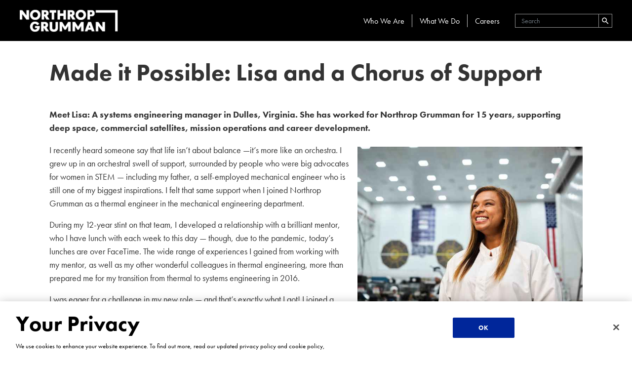

--- FILE ---
content_type: text/html; charset=utf-8
request_url: https://www.northropgrumman.com/life-at-northrop-grumman/made-it-possible-lisa-and-a-chorus-of-support
body_size: 14295
content:
<!DOCTYPE html><html lang="en"><head><meta charSet="utf-8"/><link rel="canonical" href=""/><meta name="google-site-verification" content="cvsCLbOVEO2bkHzhecsAWZgsgyszKLzdid7SCiyFHxM"/><title>Made it Possible: Lisa and a Chorus of Support - Northrop Grumman | Northrop Grumman</title><meta name="page-id" content="beaf34b39a364bedb27c45353899a572"/><meta name="last-modified" content="2025-09-23T15:53:56Z"/><link rel="icon" href="/favicon.ico"/><meta name="viewport" content="width=device-width, initial-scale=1, shrink-to-fit=no"/><meta name="description" content="Meet Lisa: A systems engineering manager in Dulles, Virginia. She has worked for Northrop Grumman for 15 years, supporting deep space, commercial satellites, mission operations and career development."/><meta name="twitter:card" content="summary"/><meta name="twitter:site" content="@northropgrumman"/><meta name="twitter:title" content="Made it Possible: Lisa and a Chorus of Support - Northrop Grumman | Northrop Grumman"/><meta name="twitter:description" content="Meet Lisa: A systems engineering manager in Dulles, Virginia. She has worked for Northrop Grumman for 15 years, supporting deep space, commercial satellites, mission operations and career development."/><meta name="twitter:image" content="https://cdn.northropgrumman.com/-/media/wp-content/uploads/Employee-Highlight-Lisa.jpg?h=480&amp;iar=0&amp;w=640&amp;rev=6e68da38d9344cc0b491562292054b42"/><meta property="og:title" content="Made it Possible: Lisa and a Chorus of Support - Northrop Grumman | Northrop Grumman"/><meta property="og:description" content="Meet Lisa: A systems engineering manager in Dulles, Virginia. She has worked for Northrop Grumman for 15 years, supporting deep space, commercial satellites, mission operations and career development."/><meta property="og:image" content="https://cdn.northropgrumman.com/-/media/wp-content/uploads/Employee-Highlight-Lisa.jpg?h=480&amp;iar=0&amp;w=640&amp;rev=6e68da38d9344cc0b491562292054b42"/><meta property="og:url" content=""/><meta property="og:site_name" content="Northrop Grumman"/><meta property="og:type" content="article"/><meta name="keywords" content="Women in STEM"/><script type="application/ld+json">{"@context":"https://schema.org","@graph":[{"@type":"Organization","@id":"https://www.northropgrumman.com#organization","name":"Northrop Grumman","url":"https://www.northropgrumman.com","logo":{"@type":"ImageObject","url":"https://cdn.northropgrumman.com/-/media/wp-content/uploads/2019/12/NGC-logo-white-on-clear.png"},"sameAs":["https://www.facebook.com/NorthropGrummanCorp","https://twitter.com/NorthropGrumman","https://www.linkedin.com/company/northrop-grumman/","https://www.youtube.com/user/NorthropGrummanCorp","https://www.instagram.com/northropgrumman/"]},{"@type":"WebSite","@id":"https://www.northropgrumman.com#website","url":"https://www.northropgrumman.com","name":"Northrop Grumman","publisher":{"@id":"https://www.northropgrumman.com#organization"}},{"@type":"WebPage","@id":"#webpage","url":"","name":"Made it Possible: Lisa and a Chorus of Support - Northrop Grumman | Northrop Grumman","description":"Meet Lisa: A systems engineering manager in Dulles, Virginia. She has worked for Northrop Grumman for 15 years, supporting deep space, commercial satellites, mission operations and career development.","inLanguage":"en-US","isPartOf":{"@id":"https://www.northropgrumman.com#website"},"about":{"@id":"https://www.northropgrumman.com#organization"},"datePublished":"2025-09-23T15:53:56Z","dateModified":"2025-09-23T15:53:56Z","primaryImageOfPage":{"@type":"ImageObject","url":"https://cdn.northropgrumman.com/-/media/wp-content/uploads/Employee-Highlight-Lisa.jpg?h=480&iar=0&w=640&rev=6e68da38d9344cc0b491562292054b42"}},{"@type":"Department","name":"Women in STEM","parentOrganization":{"@id":"https://www.northropgrumman.com#organization"}}]}</script><meta name="next-head-count" content="22"/><script src="https://code.jquery.com/jquery-3.6.4.min.js" integrity="sha256-oP6HI9z1XaZNBrJURtCoUT5SUnxFr8s3BzRl+cbzUq8=" crossorigin="anonymous"></script><link rel="preconnect" data-href="https://use.typekit.net"/><noscript><link rel="stylesheet" data-href="https://use.typekit.net/npl1xgp.css"/></noscript><link rel="preconnect" href="https://use.typekit.net" crossorigin /><link data-next-font="" rel="preconnect" href="/" crossorigin="anonymous"/><link rel="preload" href="https://www.northropgrumman.com/_next/static/css/38a165244c18ab7c.css" as="style"/><link rel="stylesheet" href="https://www.northropgrumman.com/_next/static/css/38a165244c18ab7c.css" data-n-g=""/><link rel="preload" href="https://www.northropgrumman.com/_next/static/css/dd19121db1dff52d.css" as="style"/><link rel="stylesheet" href="https://www.northropgrumman.com/_next/static/css/dd19121db1dff52d.css" data-n-p=""/><noscript data-n-css=""></noscript><script defer="" nomodule="" src="https://www.northropgrumman.com/_next/static/chunks/polyfills-42372ed130431b0a.js"></script><script src="https://www.northropgrumman.com/_next/static/chunks/webpack-bede50d09ac83d2f.js" defer=""></script><script src="https://www.northropgrumman.com/_next/static/chunks/framework-e952fed463eb8e34.js" defer=""></script><script src="https://www.northropgrumman.com/_next/static/chunks/main-37e09da453d954f1.js" defer=""></script><script src="https://www.northropgrumman.com/_next/static/chunks/pages/_app-60980e2e80f37976.js" defer=""></script><script src="https://www.northropgrumman.com/_next/static/chunks/ee9ce975-3fd0245bb1c735a2.js" defer=""></script><script src="https://www.northropgrumman.com/_next/static/chunks/822-16a4dbdaafb058b4.js" defer=""></script><script src="https://www.northropgrumman.com/_next/static/chunks/675-b108cfaedec120ae.js" defer=""></script><script src="https://www.northropgrumman.com/_next/static/chunks/452-1925be998f5ec049.js" defer=""></script><script src="https://www.northropgrumman.com/_next/static/chunks/255-729536280284d308.js" defer=""></script><script src="https://www.northropgrumman.com/_next/static/chunks/147-f9a37e6a13483355.js" defer=""></script><script src="https://www.northropgrumman.com/_next/static/chunks/841-69f050dd62e76a87.js" defer=""></script><script src="https://www.northropgrumman.com/_next/static/chunks/759-3cc8d14f751cd66c.js" defer=""></script><script src="https://www.northropgrumman.com/_next/static/chunks/732-622c62ac83f266aa.js" defer=""></script><script src="https://www.northropgrumman.com/_next/static/chunks/pages/%5B%5B...path%5D%5D-8ba0fb5d527d6cae.js" defer=""></script><script src="https://www.northropgrumman.com/_next/static/1768428608878/_buildManifest.js" defer=""></script><script src="https://www.northropgrumman.com/_next/static/1768428608878/_ssgManifest.js" defer=""></script><style data-href="https://use.typekit.net/npl1xgp.css">@import url("https://p.typekit.net/p.css?s=1&k=npl1xgp&ht=tk&f=10881.10882.10884.10885.15357.15358.15361.15362.32874.32875&a=10881196&app=typekit&e=css");@font-face{font-family:"futura-pt";src:url("https://use.typekit.net/af/309dfe/000000000000000000010091/27/l?primer=7cdcb44be4a7db8877ffa5c0007b8dd865b3bbc383831fe2ea177f62257a9191&fvd=n7&v=3") format("woff2"),url("https://use.typekit.net/af/309dfe/000000000000000000010091/27/d?primer=7cdcb44be4a7db8877ffa5c0007b8dd865b3bbc383831fe2ea177f62257a9191&fvd=n7&v=3") format("woff"),url("https://use.typekit.net/af/309dfe/000000000000000000010091/27/a?primer=7cdcb44be4a7db8877ffa5c0007b8dd865b3bbc383831fe2ea177f62257a9191&fvd=n7&v=3") format("opentype");font-display:auto;font-style:normal;font-weight:700;font-stretch:normal}@font-face{font-family:"futura-pt";src:url("https://use.typekit.net/af/eb729a/000000000000000000010092/27/l?primer=7cdcb44be4a7db8877ffa5c0007b8dd865b3bbc383831fe2ea177f62257a9191&fvd=i7&v=3") format("woff2"),url("https://use.typekit.net/af/eb729a/000000000000000000010092/27/d?primer=7cdcb44be4a7db8877ffa5c0007b8dd865b3bbc383831fe2ea177f62257a9191&fvd=i7&v=3") format("woff"),url("https://use.typekit.net/af/eb729a/000000000000000000010092/27/a?primer=7cdcb44be4a7db8877ffa5c0007b8dd865b3bbc383831fe2ea177f62257a9191&fvd=i7&v=3") format("opentype");font-display:auto;font-style:italic;font-weight:700;font-stretch:normal}@font-face{font-family:"futura-pt";src:url("https://use.typekit.net/af/9b05f3/000000000000000000013365/27/l?primer=7cdcb44be4a7db8877ffa5c0007b8dd865b3bbc383831fe2ea177f62257a9191&fvd=n4&v=3") format("woff2"),url("https://use.typekit.net/af/9b05f3/000000000000000000013365/27/d?primer=7cdcb44be4a7db8877ffa5c0007b8dd865b3bbc383831fe2ea177f62257a9191&fvd=n4&v=3") format("woff"),url("https://use.typekit.net/af/9b05f3/000000000000000000013365/27/a?primer=7cdcb44be4a7db8877ffa5c0007b8dd865b3bbc383831fe2ea177f62257a9191&fvd=n4&v=3") format("opentype");font-display:auto;font-style:normal;font-weight:400;font-stretch:normal}@font-face{font-family:"futura-pt";src:url("https://use.typekit.net/af/cf3e4e/000000000000000000010095/27/l?primer=7cdcb44be4a7db8877ffa5c0007b8dd865b3bbc383831fe2ea177f62257a9191&fvd=i4&v=3") format("woff2"),url("https://use.typekit.net/af/cf3e4e/000000000000000000010095/27/d?primer=7cdcb44be4a7db8877ffa5c0007b8dd865b3bbc383831fe2ea177f62257a9191&fvd=i4&v=3") format("woff"),url("https://use.typekit.net/af/cf3e4e/000000000000000000010095/27/a?primer=7cdcb44be4a7db8877ffa5c0007b8dd865b3bbc383831fe2ea177f62257a9191&fvd=i4&v=3") format("opentype");font-display:auto;font-style:italic;font-weight:400;font-stretch:normal}@font-face{font-family:"futura-pt-condensed";src:url("https://use.typekit.net/af/6f8764/000000000000000000012039/27/l?primer=7cdcb44be4a7db8877ffa5c0007b8dd865b3bbc383831fe2ea177f62257a9191&fvd=n4&v=3") format("woff2"),url("https://use.typekit.net/af/6f8764/000000000000000000012039/27/d?primer=7cdcb44be4a7db8877ffa5c0007b8dd865b3bbc383831fe2ea177f62257a9191&fvd=n4&v=3") format("woff"),url("https://use.typekit.net/af/6f8764/000000000000000000012039/27/a?primer=7cdcb44be4a7db8877ffa5c0007b8dd865b3bbc383831fe2ea177f62257a9191&fvd=n4&v=3") format("opentype");font-display:auto;font-style:normal;font-weight:400;font-stretch:normal}@font-face{font-family:"futura-pt-condensed";src:url("https://use.typekit.net/af/082b7c/00000000000000000001203a/27/l?primer=7cdcb44be4a7db8877ffa5c0007b8dd865b3bbc383831fe2ea177f62257a9191&fvd=i4&v=3") format("woff2"),url("https://use.typekit.net/af/082b7c/00000000000000000001203a/27/d?primer=7cdcb44be4a7db8877ffa5c0007b8dd865b3bbc383831fe2ea177f62257a9191&fvd=i4&v=3") format("woff"),url("https://use.typekit.net/af/082b7c/00000000000000000001203a/27/a?primer=7cdcb44be4a7db8877ffa5c0007b8dd865b3bbc383831fe2ea177f62257a9191&fvd=i4&v=3") format("opentype");font-display:auto;font-style:italic;font-weight:400;font-stretch:normal}@font-face{font-family:"futura-pt-condensed";src:url("https://use.typekit.net/af/64e0cf/00000000000000000001203d/27/l?primer=7cdcb44be4a7db8877ffa5c0007b8dd865b3bbc383831fe2ea177f62257a9191&fvd=n7&v=3") format("woff2"),url("https://use.typekit.net/af/64e0cf/00000000000000000001203d/27/d?primer=7cdcb44be4a7db8877ffa5c0007b8dd865b3bbc383831fe2ea177f62257a9191&fvd=n7&v=3") format("woff"),url("https://use.typekit.net/af/64e0cf/00000000000000000001203d/27/a?primer=7cdcb44be4a7db8877ffa5c0007b8dd865b3bbc383831fe2ea177f62257a9191&fvd=n7&v=3") format("opentype");font-display:auto;font-style:normal;font-weight:700;font-stretch:normal}@font-face{font-family:"futura-pt-condensed";src:url("https://use.typekit.net/af/e6a9c1/00000000000000000001203e/27/l?primer=7cdcb44be4a7db8877ffa5c0007b8dd865b3bbc383831fe2ea177f62257a9191&fvd=i7&v=3") format("woff2"),url("https://use.typekit.net/af/e6a9c1/00000000000000000001203e/27/d?primer=7cdcb44be4a7db8877ffa5c0007b8dd865b3bbc383831fe2ea177f62257a9191&fvd=i7&v=3") format("woff"),url("https://use.typekit.net/af/e6a9c1/00000000000000000001203e/27/a?primer=7cdcb44be4a7db8877ffa5c0007b8dd865b3bbc383831fe2ea177f62257a9191&fvd=i7&v=3") format("opentype");font-display:auto;font-style:italic;font-weight:700;font-stretch:normal}@font-face{font-family:"futura-pt-bold";src:url("https://use.typekit.net/af/053fc9/00000000000000003b9af1e4/27/l?primer=7cdcb44be4a7db8877ffa5c0007b8dd865b3bbc383831fe2ea177f62257a9191&fvd=n7&v=3") format("woff2"),url("https://use.typekit.net/af/053fc9/00000000000000003b9af1e4/27/d?primer=7cdcb44be4a7db8877ffa5c0007b8dd865b3bbc383831fe2ea177f62257a9191&fvd=n7&v=3") format("woff"),url("https://use.typekit.net/af/053fc9/00000000000000003b9af1e4/27/a?primer=7cdcb44be4a7db8877ffa5c0007b8dd865b3bbc383831fe2ea177f62257a9191&fvd=n7&v=3") format("opentype");font-display:auto;font-style:normal;font-weight:700;font-stretch:normal}@font-face{font-family:"futura-pt-bold";src:url("https://use.typekit.net/af/72575c/00000000000000003b9af1e5/27/l?primer=7cdcb44be4a7db8877ffa5c0007b8dd865b3bbc383831fe2ea177f62257a9191&fvd=i7&v=3") format("woff2"),url("https://use.typekit.net/af/72575c/00000000000000003b9af1e5/27/d?primer=7cdcb44be4a7db8877ffa5c0007b8dd865b3bbc383831fe2ea177f62257a9191&fvd=i7&v=3") format("woff"),url("https://use.typekit.net/af/72575c/00000000000000003b9af1e5/27/a?primer=7cdcb44be4a7db8877ffa5c0007b8dd865b3bbc383831fe2ea177f62257a9191&fvd=i7&v=3") format("opentype");font-display:auto;font-style:italic;font-weight:700;font-stretch:normal}.tk-futura-pt{font-family:"futura-pt",sans-serif}.tk-futura-pt-condensed{font-family:"futura-pt-condensed",sans-serif}.tk-futura-pt-bold{font-family:"futura-pt-bold",sans-serif}</style></head><body><noscript>
            <iframe
              src="https://www.googletagmanager.com/ns.html?id=GTM-5QPNKD"
              height="0"
              width="0"
              style={{ display: 'none', visibility: 'hidden' }}
            ></iframe></noscript><div id="__next"><noscript><iframe src="https://www.googletagmanager.com/ns.html?id=GTM-5QPNKD" height="0" width="0" style="display:none;visibility:hidden"></iframe></noscript> <div id="wrapper-navbar" itemType="http://schema.org/WebSite" class="HeaderStyles__HeaderWrapper-sc-1rwn255-0 imiuYI  is-sticky header-wrapper " data-gtm="Header Navigation"><nav class="navbar navbar-expand-md navbar-dark" aria-label="Northrop Grumman Site Navigation"><div class="container new-container site-navigation__layout"><div class="site-navigation__logo"><a id="top" href="/"><img class="logo" data-ot-ignore="true" src="https://www.northropgrumman.com/images/NGC-logo-white-on-clear.webp" alt="Northrop Grumman Corporation Logo" width="200" height="50"/></a></div><div class="site-navigation__menu"><button class="navbar-toggler ml-0 px-2" type="button" data-toggle="collapse show" data-target="#navbarNavDropdown" role="navigation" aria-controls="navbarNavDropdown" aria-label="Toggle navigation"><span class="navbar-toggler-icon"></span></button><div id="navbarNavDropdown" class=" navbar-collapse  "><ul id="main-menu" class="navbar-nav ml-auto"><li class="menu-item menu-item-type-post_type menu-item-object-page current-menu-item page_item current_page_item menu-item-has-children"><a href="/who-we-are">Who We Are</a><div class="child-toggle-button"></div><ul class="sub-menu  false"><li class="menu-item menu-item-type-custom menu-item-object-custom" id="Li_6b2a38e4-99cf-478e-8537-55491793c7d7"><a href="/who-we-are/leadership">Company Leadership</a></li><li class="menu-item menu-item-type-custom menu-item-object-custom" id="Li_56098604-9516-4cc4-a70a-3bf4aff81353"><a href="/who-we-are/the-facts">The Facts</a></li><li class="menu-item menu-item-type-custom menu-item-object-custom" id="Li_c204bdb2-0d73-43f4-8888-8138fad9cc40"><a href="/who-we-are/global-presence">Global Presence</a></li><li class="menu-item menu-item-type-custom menu-item-object-custom" id="Li_0310a81a-98d0-4258-8bab-22ea5a3055ab"><a href="https://investor.northropgrumman.com/">Investors</a></li><li class="menu-item menu-item-type-custom menu-item-object-custom" id="Li_3c6a5e53-9118-4187-9442-7087035e8bce"><a href="https://news.northropgrumman.com/">News</a></li><li class="menu-item menu-item-type-custom menu-item-object-custom" id="Li_9a08e461-b047-4eba-b879-f8c3babc3bc4"><a href="/Suppliers">Suppliers</a></li><li class="menu-item menu-item-type-custom menu-item-object-custom" id="Li_32ec19fe-72e9-4cb9-91cd-5491b1c7f455"><a href="/sustainability">Sustainability</a></li></ul></li><li class="menu-item menu-item-type-post_type menu-item-object-page current-menu-item page_item current_page_item menu-item-has-children"><a href="/what-we-do">What We Do</a><div class="child-toggle-button"></div><ul class="sub-menu  what-we-do-sub-nav"><li class="menu-item menu-item-type-custom menu-item-object-custom" id="Li_fb9aeb6c-cb7a-417c-845f-432206d4aadb"><a href="/what-we-do/advanced-weapons">Advanced Weapons</a></li><li class="menu-item menu-item-type-custom menu-item-object-custom" id="Li_e88a35cd-8107-4bbf-a285-38c27c15ba07"><a href="/what-we-do/aircraft">Aircraft</a></li><li class="menu-item menu-item-type-custom menu-item-object-custom" id="Li_ab2763cd-ca05-49c5-958d-967047c981eb"><a href="/what-we-do/missile-defense">Missile Defense</a></li><li class="menu-item menu-item-type-custom menu-item-object-custom" id="Li_b1714932-9223-4933-8244-435459631572"><a href="/what-we-do/mission-solutions">Mission Solutions</a></li><li class="menu-item menu-item-type-custom menu-item-object-custom" id="Li_8d2963be-ef12-495d-9964-7e85f8140a07"><a href="/what-we-do/space">Space</a></li></ul></li><li class="menu-item menu-item-type-post_type menu-item-object-page current-menu-item page_item current_page_item menu-item-has-children"><a href="/careers">Careers</a><div class="child-toggle-button"></div><ul class="sub-menu  false"><li class="menu-item menu-item-type-custom menu-item-object-custom" id="Li_d5aaaab6-a3ce-4593-bf39-731f4149015f"><a href="/careers/students-and-entry-level-careers-start-a-career-of-purpose">Students and Entry Level</a></li><li class="menu-item menu-item-type-custom menu-item-object-custom" id="Li_adfa2d78-15cf-4b58-ba61-b734393a4df7"><a href="/careers/experienced-professionals">Experienced Professionals</a></li><li class="menu-item menu-item-type-custom menu-item-object-custom" id="Li_1c7e57c3-675b-4425-a4dc-1f79b84823bb"><a href="/careers/military-veterans-searching-for-civilians-careers">Military and Veterans</a></li><li class="menu-item menu-item-type-custom menu-item-object-custom" id="Li_de628481-4355-4fb5-a749-851caf43950c"><a href="/northrop-grumman-careers-locations">Search Jobs by Location</a></li><li class="menu-item menu-item-type-custom menu-item-object-custom" id="Li_4ff6554e-543a-4cdd-8d44-2090a9a8e654"><a href="/careers/life-northrop-grumman">Life at Northrop Grumman</a></li><li class="menu-item menu-item-type-custom menu-item-object-custom" id="Li_10c79cc6-6dd9-46b7-9cd9-518406e9f9a2"><a href="https://jobs-internal.northropgrumman.com">Current Employees</a></li></ul></li></ul></div></div><div class="NavigationSearch__SearchForm-sc-mk69s0-0 jCVDDj site-navigation__search ml-0"><form method="get" id="searchform" action="https://www.northropgrumman.com/" role="search"><label class="sr-only">Search</label><div class="input-group justify-content-end"><input class="field form-control" id="s" name="s" type="text" placeholder="Search" style="font-size:14px"/><span class="input-group-append"><button class="submit btn" type="submit" id="searchsubmit"><svg xmlns="http://www.w3.org/2000/svg" width="18" height="18" viewBox="0 1 24 24" aria-label="Search"><path d="M15.5 14h-.79l-.28-.27A6.471 6.471 0 0016 9.5 6.5 6.5 0 109.5 16c1.61 0 3.09-.59 4.23-1.57l.27.28v.79l5 4.99L20.49 19l-4.99-5zm-6 0C7.01 14 5 11.99 5 9.5S7.01 5 9.5 5 14 7.01 14 9.5 11.99 14 9.5 14z"></path></svg></button></span></div></form></div></div></nav></div><div id="earnings-personalize-div"></div><div class="post-template-default single single-post single-format-standard _masterslider _msp_version_3.6.1 group-blog customize-support"><div class="wrapper" id="full-width-page-wrapper"><div class="container" id="content"><div class="row"><div class="col-md-12 content-area" id="primary"><main class="site-main" id="main"><article class="post type-post status-publish format-standard has-post-thumbnail hentry category-life-at-northrop-grumman tag-engineering tag-life-at-northrop-grumman tag-sas"><div class="container" id="content"><header class="entry-header mb-0 pt-0"><h1 class="entry-title d-flex justify-content-start">Made it Possible: Lisa and a Chorus of Support</h1></header><div class="ArticleLayoutTemplate__EntryContent-sc-2fqp0d-0 fqhxgt entry-content"><span>
<p><strong>Meet Lisa: A systems engineering manager in Dulles, Virginia. She has worked for Northrop Grumman for 15 years, supporting deep space, commercial satellites, mission operations and career development.</strong></p>



<div class="wp-block-image"><figure class="alignright size-large is-resized"><img loading="lazy" src="https://northropgrumman.com/wp-content/uploads/Employee-Highlight-Lisa.jpg?w=640" alt="Female smiling in clean room" class="wp-image-397943" width="456" height="341" srcset="https://www.northropgrumman.com/wp-content/uploads/Employee-Highlight-Lisa.jpg 3000w, https://www.northropgrumman.com/wp-content/uploads/Employee-Highlight-Lisa.jpg?resize=300,225 300w, https://www.northropgrumman.com/wp-content/uploads/Employee-Highlight-Lisa.jpg?resize=768,576 768w, https://www.northropgrumman.com/wp-content/uploads/Employee-Highlight-Lisa.jpg?resize=1024,768 1024w, https://www.northropgrumman.com/wp-content/uploads/Employee-Highlight-Lisa.jpg?resize=1536,1153 1536w, https://www.northropgrumman.com/wp-content/uploads/Employee-Highlight-Lisa.jpg?resize=2048,1537 2048w" sizes="(max-width: 456px) 100vw, 456px" /></figure></div>



<p>I recently heard someone say that life isn’t about balance —it’s more like an orchestra. I grew up in an orchestral swell of support, surrounded by people who were big advocates for women in STEM — including my father, a self-employed mechanical engineer who is still one of my biggest inspirations. I felt that same support when I joined Northrop Grumman as a thermal engineer in the mechanical engineering department.<br></p>



<p>During my 12-year stint on that team, I developed a relationship with a brilliant mentor, who I have lunch with each week to this day — though, due to the pandemic, today’s lunches are over FaceTime. The wide range of experiences I gained from working with my mentor, as well as my other wonderful colleagues in thermal engineering, more than prepared me for my transition from thermal to systems engineering in 2016.<br></p>



<p>I was eager for a challenge in my new role — and that’s exactly what I got! I joined a phenomenal team building the mock-up for NextStep-2, the precursor to HALO. We spent many nights and weekends working to deliver an excellent product to NASA.<br></p>



<p>In the middle of completing this project, I became an early career systems engineering manager, which was a great opportunity to help early career engineers become well-equipped for their careers. Meeting one-on-one, I learned about their goals, then helped connect and encourage them with career development opportunities, such as public speaking engagements and mission and launch operations. I was able to create an environment that promoted professional growth, camaraderie and safety.<br></p>



<p>This role is truly one that brings me happiness and has become one of my passions. Seeing others succeed and accomplish challenges is incredibly rewarding for me — I love that I get to be a small part of their success, and I am always cheering my team on as their biggest supporter and advocate.<br></p>



<p>A lot of my former direct reports call me their “work mom.” They know how much I care for them and that their leadership understands that their success as individuals is just as important as the success of our company.<br></p>



<p>Earlier this year, I stepped into a new role as a GEO communications systems engineering manager, allowing me to expand my passion for career development beyond early career employees. Every day, I am surrounded (virtually, in recent months) by incredibly bright and experienced engineers who leverage multiple viewpoints, ideas and methods to productively approach any problem that arises.<br></p>



<p>Today, our biggest challenge is learning to work remotely in the COVID-19 environment, where the lines between work and personal life tend to blur. While we all miss the connection of seeing each other face-to-face, we’ve added new forms of communication to help us adjust, such as Zoom calls and group chats where we discuss home life and show off what we’re going in our free time. My favorite conversations have included sharing photos of our pets, discussing hiking trails, new foods to try and the new chicken coop and chickens I have at home.<br></p>



<p>At the end of the day, I truly believe we’re all dancing through a beautiful classical piece and, in my score, support has been a repeating chorus — whether I was receiving career encouragement from my own mentors or creating a supportive environment for others. While there are crescendos and decrescendos in all of our lives — and, right now, many of us may be pushing through a more difficult part of the song — I know we are still working together in harmony.</p>



<p><em>Northrop Grumman employees are defining possible every day. Explore <a href="https://northropgrumman.com/careers/engineering-careers-make-something-incredible/">engineering</a> career opportunities.</em></p>
</span></div></div></article></main></div></div></div></div></div><main id="layout-main" class=""></main><div class="site-footer new-footer" id="colophon" data-gtm="Footer"><div class="new-container"><div class="top-row"><a id="top" href="/" class="footer-logo-link"><img alt="Northrop Grumman Corporation Logo" loading="lazy" width="200" height="50" decoding="async" data-nimg="1" class="logo" style="color:transparent" srcSet="/_next/image?url=https%3A%2F%2Fwww.northropgrumman.com%2Fimages%2FNGC-logo-white-on-clear.webp&amp;w=256&amp;q=75 1x, /_next/image?url=https%3A%2F%2Fwww.northropgrumman.com%2Fimages%2FNGC-logo-white-on-clear.webp&amp;w=640&amp;q=75 2x" src="/_next/image?url=https%3A%2F%2Fwww.northropgrumman.com%2Fimages%2FNGC-logo-white-on-clear.webp&amp;w=640&amp;q=75"/></a><ul class="social-logos"><li><a href="https://www.facebook.com/NorthropGrumman/"><img src="https://cdn.northropgrumman.com/-/media/facebook.svg?iar=0&amp;rev=5fbd637e3c59463394df3d072aa3fac3" alt="Facebook" width="42" height="42"/></a></li><li><a href="https://www.instagram.com/northropgrumman/?hl=en"><img src="https://cdn.northropgrumman.com/-/media/instagram.svg?iar=0&amp;rev=0d95cf6fb1f5442a905d6a6783dcb6cf" alt="Instagram" width="42" height="42"/></a></li><li><a href="https://www.linkedin.com/company/northrop-grumman-corporation/"><img src="https://cdn.northropgrumman.com/-/media/linkedin.svg?iar=0&amp;rev=90c414750582405ab2c1d7396ebddb05" alt="LinkedIn" width="42" height="42"/></a></li><li><a href="https://twitter.com/northropgrumman"><img src="https://cdn.northropgrumman.com/-/media/twitter-x.png?h=45&amp;iar=0&amp;w=45&amp;rev=30d2b16831c74e2c94cb1b6120edbcdb" alt="Twitter-X" width="42" height="42"/></a></li><li><a href="https://www.youtube.com/channel/UCiTTe3mBodoZVGVhQDpEFjg"><img src="https://cdn.northropgrumman.com/-/media/youtube/youtube.svg?iar=0&amp;rev=a0cf28564ec849a59dc5779cce511237" alt="YouTube" width="42" height="42"/></a></li><li><a href="https://www.threads.net/@northropgrumman"><img src="https://cdn.northropgrumman.com/-/media/threads.png?h=45&amp;iar=0&amp;w=45&amp;rev=bf2238eb6a3341468c68e1e4ba9ea261" alt="Threads" width="42" height="42"/></a></li></ul><div class="back-to-top footer-toggle" role="button" aria-pressed="false"><span role="button" aria-label="Back to top" title="Back to top"><svg width="30" height="30" viewBox="0 0 30 30" fill="none" xmlns="http://www.w3.org/2000/svg"><path d="M7.35 21L15 13.583L22.65 21L25 18.7166L15 9L5 18.7166L7.35 21Z" fill="white"></path></svg></span></div></div><ul id="menu-footer-menu" class="link-menu first-group"><li id="menu-item-0" class="menu-item menu-item-type-post_type menu-item-object-page menu-item-undefined  "><a href="/who-we-are">Who We Are</a></li><li id="menu-item-1" class="menu-item menu-item-type-post_type menu-item-object-page menu-item-undefined  "><a href="/what-we-do">What We Do</a></li><li id="menu-item-2" class="menu-item menu-item-type-post_type menu-item-object-page menu-item-undefined  "><a href="/careers">Careers</a></li></ul><ul id="menu-footer-menu" class="link-menu second-group"><li id="menu-item-3" class="menu-item menu-item-type-post_type menu-item-object-page menu-item-undefined 
               "><a href="https://thengcstore.com/products">Company Store</a></li><li id="menu-item-4" class="menu-item menu-item-type-post_type menu-item-object-page menu-item-undefined 
               "><a href="https://investor.northropgrumman.com/">Investors</a></li><li id="menu-item-5" class="menu-item menu-item-type-post_type menu-item-object-page menu-item-undefined 
               "><a href="https://news.northropgrumman.com/">News</a></li><li id="menu-item-6" class="menu-item menu-item-type-post_type menu-item-object-page menu-item-undefined 
               "><a href="/Suppliers">Suppliers</a></li></ul><ul id="footer-sub-menu" class="link-menu footer-sub-menu"><li id="menu-item-0" class="menu-item menu-item-type-post_type menu-item-object-post menu-item-4941"><a href="/who-we-are/privacy-policy">Privacy Notice</a></li><li id="menu-item-1" class="menu-item menu-item-type-post_type menu-item-object-post menu-item-4941"><a role="button" aria-label="Manage Cookie Preferences" class="ot-sdk-show-settings">Manage Cookie Preferences</a></li><li id="menu-item-2" class="menu-item menu-item-type-post_type menu-item-object-post menu-item-4941"><a href="/who-we-are/terms-of-use">Terms of Use</a></li><li id="menu-item-3" class="menu-item menu-item-type-post_type menu-item-object-post menu-item-4941"><a href="/corporate-responsibility/reaffirmation-of-equal-employment-opportunity-and-affirmative-action-policies">EEO</a></li><li id="menu-item-4" class="menu-item menu-item-type-post_type menu-item-object-post menu-item-4941"><a href="https://investor.northropgrumman.com/corporate-governance/highlights">Corporate Governance</a></li><li id="menu-item-5" class="menu-item menu-item-type-post_type menu-item-object-post menu-item-4941"><a href="/who-we-are/e-verify">E-Verify</a></li><li id="menu-item-6" class="menu-item menu-item-type-post_type menu-item-object-post menu-item-4941"><a href="/who-we-are/contact-us-northrop-grumman">Contact Us</a></li></ul><div class="copyright"><p class="footer-text">© 2026 Northrop Grumman. The Northrop Grumman name and logos are registered trademarks of Northrop Grumman. </p></div></div></div> </div><script id="__NEXT_DATA__" type="application/json">{"props":{"pageProps":{"site":{"name":"ngc","language":"en","hostName":"*"},"locale":"en","layoutData":{"sitecore":{"context":{"pageEditing":false,"updatedDate":"2025-09-23T15:53:56Z","changeFrequency":"Daily","language":"en","itemPath":"/life-at-northrop-grumman/made-it-possible-lisa-and-a-chorus-of-support"},"route":{"name":"made-it-possible-lisa-and-a-chorus-of-support","displayName":"made-it-possible-lisa-and-a-chorus-of-support","fields":{"featuredImage":{"value":{}},"includeCareerSubNav":{"value":false},"Content":{"value":"\n\u003cp\u003e\u003cstrong\u003eMeet Lisa: A systems engineering manager in Dulles, Virginia. She has worked for Northrop Grumman for 15 years, supporting deep space, commercial satellites, mission operations and career development.\u003c/strong\u003e\u003c/p\u003e\n\n\n\n\u003cdiv class=\"wp-block-image\"\u003e\u003cfigure class=\"alignright size-large is-resized\"\u003e\u003cimg loading=\"lazy\" src=\"https://northropgrumman.com/wp-content/uploads/Employee-Highlight-Lisa.jpg?w=640\" alt=\"Female smiling in clean room\" class=\"wp-image-397943\" width=\"456\" height=\"341\" srcset=\"https://www.northropgrumman.com/wp-content/uploads/Employee-Highlight-Lisa.jpg 3000w, https://www.northropgrumman.com/wp-content/uploads/Employee-Highlight-Lisa.jpg?resize=300,225 300w, https://www.northropgrumman.com/wp-content/uploads/Employee-Highlight-Lisa.jpg?resize=768,576 768w, https://www.northropgrumman.com/wp-content/uploads/Employee-Highlight-Lisa.jpg?resize=1024,768 1024w, https://www.northropgrumman.com/wp-content/uploads/Employee-Highlight-Lisa.jpg?resize=1536,1153 1536w, https://www.northropgrumman.com/wp-content/uploads/Employee-Highlight-Lisa.jpg?resize=2048,1537 2048w\" sizes=\"(max-width: 456px) 100vw, 456px\" /\u003e\u003c/figure\u003e\u003c/div\u003e\n\n\n\n\u003cp\u003eI recently heard someone say that life isn’t about balance —it’s more like an orchestra. I grew up in an orchestral swell of support, surrounded by people who were big advocates for women in STEM — including my father, a self-employed mechanical engineer who is still one of my biggest inspirations. I felt that same support when I joined Northrop Grumman as a thermal engineer in the mechanical engineering department.\u003cbr\u003e\u003c/p\u003e\n\n\n\n\u003cp\u003eDuring my 12-year stint on that team, I developed a relationship with a brilliant mentor, who I have lunch with each week to this day — though, due to the pandemic, today’s lunches are over FaceTime. The wide range of experiences I gained from working with my mentor, as well as my other wonderful colleagues in thermal engineering, more than prepared me for my transition from thermal to systems engineering in 2016.\u003cbr\u003e\u003c/p\u003e\n\n\n\n\u003cp\u003eI was eager for a challenge in my new role — and that’s exactly what I got! I joined a phenomenal team building the mock-up for NextStep-2, the precursor to HALO. We spent many nights and weekends working to deliver an excellent product to NASA.\u003cbr\u003e\u003c/p\u003e\n\n\n\n\u003cp\u003eIn the middle of completing this project, I became an early career systems engineering manager, which was a great opportunity to help early career engineers become well-equipped for their careers. Meeting one-on-one, I learned about their goals, then helped connect and encourage them with career development opportunities, such as public speaking engagements and mission and launch operations. I was able to create an environment that promoted professional growth, camaraderie and safety.\u003cbr\u003e\u003c/p\u003e\n\n\n\n\u003cp\u003eThis role is truly one that brings me happiness and has become one of my passions. Seeing others succeed and accomplish challenges is incredibly rewarding for me — I love that I get to be a small part of their success, and I am always cheering my team on as their biggest supporter and advocate.\u003cbr\u003e\u003c/p\u003e\n\n\n\n\u003cp\u003eA lot of my former direct reports call me their “work mom.” They know how much I care for them and that their leadership understands that their success as individuals is just as important as the success of our company.\u003cbr\u003e\u003c/p\u003e\n\n\n\n\u003cp\u003eEarlier this year, I stepped into a new role as a GEO communications systems engineering manager, allowing me to expand my passion for career development beyond early career employees. Every day, I am surrounded (virtually, in recent months) by incredibly bright and experienced engineers who leverage multiple viewpoints, ideas and methods to productively approach any problem that arises.\u003cbr\u003e\u003c/p\u003e\n\n\n\n\u003cp\u003eToday, our biggest challenge is learning to work remotely in the COVID-19 environment, where the lines between work and personal life tend to blur. While we all miss the connection of seeing each other face-to-face, we’ve added new forms of communication to help us adjust, such as Zoom calls and group chats where we discuss home life and show off what we’re going in our free time. My favorite conversations have included sharing photos of our pets, discussing hiking trails, new foods to try and the new chicken coop and chickens I have at home.\u003cbr\u003e\u003c/p\u003e\n\n\n\n\u003cp\u003eAt the end of the day, I truly believe we’re all dancing through a beautiful classical piece and, in my score, support has been a repeating chorus — whether I was receiving career encouragement from my own mentors or creating a supportive environment for others. While there are crescendos and decrescendos in all of our lives — and, right now, many of us may be pushing through a more difficult part of the song — I know we are still working together in harmony.\u003c/p\u003e\n\n\n\n\u003cp\u003e\u003cem\u003eNorthrop Grumman employees are defining possible every day. Explore \u003ca href=\"https://northropgrumman.com/careers/engineering-careers-make-something-incredible/\"\u003eengineering\u003c/a\u003e career opportunities.\u003c/em\u003e\u003c/p\u003e\n"},"Title":{"value":"Made it Possible: Lisa and a Chorus of Support"},"ogDescription":{"value":"Meet Lisa: A systems engineering manager in Dulles, Virginia. She has worked for Northrop Grumman for 15 years, supporting deep space, commercial satellites, mission operations and career development."},"ogSiteName":{"value":"Northrop Grumman"},"ogTitle":{"value":"Made it Possible: Lisa and a Chorus of Support - Northrop Grumman"},"ogType":{"value":"article"},"ogUrl":{"value":"https://www.northropgrumman.com/life-at-northrop-grumman/made-it-possible-lisa-and-a-chorus-of-support/"},"ogImage":{"value":{"src":"https://cdn.northropgrumman.com/-/media/wp-content/uploads/Employee-Highlight-Lisa.jpg?h=480\u0026iar=0\u0026w=640\u0026rev=6e68da38d9344cc0b491562292054b42","alt":"","width":"640","height":"480"}},"readingTime":{"value":"3 minutes"},"FooterPostURL":{"value":{"href":""}},"formerUrl":{"value":"https://www.northropgrumman.com/life-at-northrop-grumman/made-it-possible-lisa-and-a-chorus-of-support/"},"gtmScript":{"value":""},"Scripts":{"value":""},"TeaserImage":{"value":{}},"TeaserText":{"value":""},"TeaserTitle":{"value":""},"PageTitle":{"value":""},"internationalPage":{"value":false},"headerType":{"value":"Default"},"ContentTagTracking":[],"Categories":[{"id":"9469abec-48e8-46da-89d5-a402d727a6fe","url":"/Data/Field-Sources/Page-Categories/Life-at-Northrop-Grumman","name":"Life at Northrop Grumman","displayName":"Life at Northrop Grumman","fields":{"Value":{"value":"Life at Northrop Grumman"}}}],"Tags":[{"id":"d9c7ab85-1814-4bf9-b35f-c694616db3f4","url":"/Data/Field-Sources/Tags/Community-,-a-,-Belonging/Women-in-STEM","name":"Women in STEM","displayName":"Women in STEM","fields":{"Value":{"value":"Women in STEM"}}}],"NavigationTitle":{"value":"Made it Possible: Lisa and a Chorus of Support"},"NavigationFilter":[],"NavigationClass":null,"ChangeFrequency":{"id":"d23b4654-53a5-4589-8b1b-5665a763d144","url":"https://ngc-prd-134500-cd.azurewebsites.net/sitecore/service/sitecore/system/Settings/Foundation/Experience-Accelerator/SiteMetadata/Enums/SitemapChangeFrequency/daily","name":"daily","displayName":"daily","fields":{"Value":{"value":"Daily"}}},"Priority":{"id":"19f3e919-4991-495f-9207-e1dadfd06f54","url":"https://ngc-prd-134500-cd.azurewebsites.net/sitecore/service/sitecore/system/Settings/Foundation/Experience-Accelerator/SiteMetadata/Enums/SitemapPriority/05","name":"05","displayName":"0.5","fields":{"Value":{"value":"0.5"}}},"Page Design":null},"databaseName":"web","deviceId":"fe5d7fdf-89c0-4d99-9aa3-b5fbd009c9f3","itemId":"beaf34b3-9a36-4bed-b27c-45353899a572","itemLanguage":"en","itemVersion":1,"layoutId":"173b7dce-4d13-4fc5-b2ec-4e9d495e10ec","templateId":"d3196e50-2ded-4dfe-b90f-588a967f47e8","templateName":"Article Page","placeholders":{"ngc-header":[{"uid":"78ff36a0-1e56-4d1e-a031-1e05ddb73e72","componentName":"Header","dataSource":"{B450DD52-832E-432E-853C-9DBEA073F5FF}","fields":{"image":{"value":{}},"mainNavigation":[{"id":"b9d2b372-9636-4ff9-bd64-4aef001b279f","url":"/Data/Navigation-Links/Header/WhoWeAre","name":"WhoWeAre","displayName":"WhoWeAre","fields":{"subMenu":[{"id":"6b2a38e4-99cf-478e-8537-55491793c7d7","url":"/Data/Navigation-Links/Header/WhoWeAre/Company-Leadership","name":"Company Leadership","displayName":"Company Leadership","fields":{"primaryLink":{"value":{"text":"Company Leadership","anchor":"","linktype":"internal","class":"","title":"","querystring":"","id":"{F53212CD-1B67-4B18-8E46-EBFCC0059C60}","href":"/who-we-are/leadership"}}}},{"id":"56098604-9516-4cc4-a70a-3bf4aff81353","url":"/Data/Navigation-Links/Header/WhoWeAre/The-Facts","name":"The Facts","displayName":"The Facts","fields":{"primaryLink":{"value":{"text":"The Facts","anchor":"","linktype":"internal","class":"","title":"The Facts","target":"","querystring":"","id":"{CECA6794-983B-4967-985F-3ECA53CFE4CC}","href":"/who-we-are/the-facts"}}}},{"id":"c204bdb2-0d73-43f4-8888-8138fad9cc40","url":"/Data/Navigation-Links/Header/WhoWeAre/Global-Presence","name":"Global Presence","displayName":"Global Presence","fields":{"primaryLink":{"value":{"text":"Global Presence","anchor":"","linktype":"internal","class":"","title":"","querystring":"","id":"{091F5730-BCAC-425C-8872-0688A1022C1F}","href":"/who-we-are/global-presence"}}}},{"id":"0310a81a-98d0-4258-8bab-22ea5a3055ab","url":"/Data/Navigation-Links/Header/WhoWeAre/Investors","name":"Investors","displayName":"Investors","fields":{"primaryLink":{"value":{"href":"https://investor.northropgrumman.com/","text":"Investors","linktype":"external","url":"https://investor.northropgrumman.com/","anchor":"","target":""}}}},{"id":"3c6a5e53-9118-4187-9442-7087035e8bce","url":"/Data/Navigation-Links/Header/WhoWeAre/News","name":"News","displayName":"News","fields":{"primaryLink":{"value":{"href":"https://news.northropgrumman.com/","text":"News","linktype":"external","url":"https://news.northropgrumman.com/","anchor":"","target":""}}}},{"id":"9a08e461-b047-4eba-b879-f8c3babc3bc4","url":"/Data/Navigation-Links/Header/WhoWeAre/Suppliers","name":"Suppliers","displayName":"Suppliers","fields":{"primaryLink":{"value":{"text":"Suppliers","anchor":"","linktype":"internal","class":"","title":"Suppliers","target":"","querystring":"","id":"{BE47D856-E6BD-41F3-804B-FF69E1390601}","href":"/Suppliers"}}}},{"id":"32ec19fe-72e9-4cb9-91cd-5491b1c7f455","url":"/Data/Navigation-Links/Header/WhoWeAre/Sustainability","name":"Sustainability","displayName":"Sustainability","fields":{"primaryLink":{"value":{"text":"Sustainability","anchor":"","linktype":"internal","class":"","title":"Sustainability","target":"","querystring":"","id":"{677BA934-830A-4487-BEA7-FC04CFD5D3A6}","href":"/sustainability"}}}}],"buttonType":null,"primaryLink":{"value":{"text":"Who We Are","anchor":"","linktype":"internal","class":"","title":"","querystring":"","id":"{CB2110CB-EBAB-4EA1-8BC5-9964B5AF220D}","href":"/who-we-are"}}}},{"id":"73dca68e-01d2-4530-b622-1adfeae74992","url":"/Data/Navigation-Links/Header/WhatWeDo","name":"WhatWeDo","displayName":"WhatWeDo","fields":{"subMenu":[{"id":"fb9aeb6c-cb7a-417c-845f-432206d4aadb","url":"/Data/Navigation-Links/Header/WhatWeDo/Advanced-Weapons","name":"Advanced Weapons","displayName":"Advanced Weapons","fields":{"primaryLink":{"value":{"text":"Advanced Weapons","anchor":"","linktype":"internal","class":"","title":"Advanced Weapons","target":"","querystring":"","id":"{4813B5F9-8C3D-4C86-A772-4FA1BCB18CF4}","href":"/what-we-do/advanced-weapons"}}}},{"id":"e88a35cd-8107-4bbf-a285-38c27c15ba07","url":"/Data/Navigation-Links/Header/WhatWeDo/Aircraft","name":"Aircraft","displayName":"Aircraft","fields":{"primaryLink":{"value":{"text":"Aircraft","anchor":"","linktype":"internal","class":"","title":"","target":"","querystring":"","id":"{7AE166D1-A023-4223-AFF1-5660227D5967}","href":"/what-we-do/aircraft"}}}},{"id":"ab2763cd-ca05-49c5-958d-967047c981eb","url":"/Data/Navigation-Links/Header/WhatWeDo/Missile-Defense","name":"Missile Defense","displayName":"Missile Defense","fields":{"primaryLink":{"value":{"text":"Missile Defense","anchor":"","linktype":"internal","class":"","title":"Missile Defense","target":"","querystring":"","id":"{F96508AF-08D1-499C-A4FF-C4A9E0E4611F}","href":"/what-we-do/missile-defense"}}}},{"id":"b1714932-9223-4933-8244-435459631572","url":"/Data/Navigation-Links/Header/WhatWeDo/Mission-Solutions","name":"Mission Solutions","displayName":"Mission Solutions","fields":{"primaryLink":{"value":{"text":"Mission Solutions","anchor":"","linktype":"internal","class":"","title":"Mission Solutions","target":"","querystring":"","id":"{C14EEBB1-F41F-4988-AF9B-4E992B942D4C}","href":"/what-we-do/mission-solutions"}}}},{"id":"8d2963be-ef12-495d-9964-7e85f8140a07","url":"/Data/Navigation-Links/Header/WhatWeDo/Space","name":"Space","displayName":"Space","fields":{"primaryLink":{"value":{"text":"Space","anchor":"","linktype":"internal","class":"","title":"","querystring":"","id":"{5BA738FC-25B0-470C-9A21-8F7CB9825D90}","href":"/what-we-do/space"}}}}],"buttonType":null,"primaryLink":{"value":{"text":"What We Do","anchor":"","linktype":"internal","class":"","title":"","querystring":"","id":"{F619188F-936E-4BCC-9175-B725AD44AC52}","href":"/what-we-do"}}}},{"id":"ebe6fa4c-af6e-44da-8a6d-be7d23b11cb6","url":"/Data/Navigation-Links/Header/Careers","name":"Careers","displayName":"Careers","fields":{"subMenu":[{"id":"d5aaaab6-a3ce-4593-bf39-731f4149015f","url":"/Data/Navigation-Links/Header/Careers/Students","name":"Students","displayName":"Students","fields":{"primaryLink":{"value":{"text":"Students and Entry Level","anchor":"","linktype":"internal","class":"","title":"","querystring":"","id":"{79BB394E-0FF2-4201-B888-92F758089B40}","href":"/careers/students-and-entry-level-careers-start-a-career-of-purpose"}}}},{"id":"adfa2d78-15cf-4b58-ba61-b734393a4df7","url":"/Data/Navigation-Links/Header/Careers/Experienced-Professionals","name":"Experienced Professionals","displayName":"Experienced Professionals","fields":{"primaryLink":{"value":{"text":"Experienced Professionals","anchor":"","linktype":"internal","class":"","title":"","querystring":"","id":"{20DFFB6B-0571-4E70-98F4-41EE24E7542C}","href":"/careers/experienced-professionals"}}}},{"id":"1c7e57c3-675b-4425-a4dc-1f79b84823bb","url":"/Data/Navigation-Links/Header/Careers/Military-and-Veterans","name":"Military and Veterans","displayName":"Military and Veterans","fields":{"primaryLink":{"value":{"text":"Military and Veterans","anchor":"","linktype":"internal","class":"","title":"","target":"","querystring":"","id":"{640EE0E0-327B-410F-8E56-12660DDEB8F1}","href":"/careers/military-veterans-searching-for-civilians-careers"}}}},{"id":"de628481-4355-4fb5-a749-851caf43950c","url":"/Data/Navigation-Links/Header/Careers/Search-Jobs","name":"Search Jobs","displayName":"Search Jobs","fields":{"primaryLink":{"value":{"text":"Search Jobs by Location","anchor":"","linktype":"internal","class":"","title":"Search Jobs by Location","target":"","querystring":"","id":"{1DFF1F7F-41BD-4EDF-9212-64234820B777}","href":"/northrop-grumman-careers-locations"}}}},{"id":"4ff6554e-543a-4cdd-8d44-2090a9a8e654","url":"/Data/Navigation-Links/Header/Careers/Life-at-NGC","name":"Life at NGC","displayName":"Life at NGC","fields":{"primaryLink":{"value":{"text":"Life at Northrop Grumman","anchor":"","linktype":"internal","class":"","title":"","querystring":"","id":"{610F3FCD-C53C-467C-9E5A-45BA7AA3ADD5}","href":"/careers/life-northrop-grumman"}}}},{"id":"10c79cc6-6dd9-46b7-9cd9-518406e9f9a2","url":"/Data/Navigation-Links/Header/Careers/Current-Employees","name":"Current Employees","displayName":"Current Employees","fields":{"primaryLink":{"value":{"href":"https://jobs-internal.northropgrumman.com","text":"Current Employees","linktype":"external","url":"https://jobs-internal.northropgrumman.com","anchor":"","target":"_blank"}}}}],"buttonType":null,"primaryLink":{"value":{"text":"Careers","anchor":"","linktype":"internal","class":"","title":"","querystring":"","id":"{E3640D4D-E06A-4DF8-8A54-322E7ADB2AEB}","href":"/careers"}}}}]}}],"ngc-main":[],"ngc-footer":[{"uid":"b2a1293f-c112-49df-9d13-6b4a192d890b","componentName":"Footer","dataSource":"{C653A276-8E3C-40D6-B94A-0F8B1CF9E5AE}","fields":{"copyrightText":{"value":"© 2026 Northrop Grumman. The Northrop Grumman name and logos are registered trademarks of Northrop Grumman. "},"centerFooterHeader":{"value":"Stories"},"socialMediaLinks":[{"id":"6c837d1d-35b6-4210-b646-faaf4bf2f990","url":"/Data/Navigation-Links/Footer/Facebook","name":"Facebook","displayName":"Facebook","fields":{"socialMediaHandle":{"value":"Northrop Grumman"},"socialMediaIcon":{"value":{"src":"https://cdn.northropgrumman.com/-/media/facebook.svg?iar=0\u0026rev=5fbd637e3c59463394df3d072aa3fac3","alt":"Facebook"}},"socialMediaName":{"value":"Facebook"},"url":{"value":{"href":"https://www.facebook.com/NorthropGrumman/","linktype":"external","url":"https://www.facebook.com/NorthropGrumman/"}}}},{"id":"4fc04fc6-92ff-4d2f-8f57-ef6c5340653b","url":"/Data/Navigation-Links/Footer/Instagram","name":"Instagram","displayName":"Instagram","fields":{"socialMediaHandle":{"value":"@NorthropGrumman"},"socialMediaIcon":{"value":{"src":"https://cdn.northropgrumman.com/-/media/instagram.svg?iar=0\u0026rev=0d95cf6fb1f5442a905d6a6783dcb6cf","alt":"Instagram"}},"socialMediaName":{"value":"Instagram"},"url":{"value":{"href":"https://www.instagram.com/northropgrumman/?hl=en","linktype":"external","url":"https://www.instagram.com/northropgrumman/?hl=en"}}}},{"id":"2930deb5-436d-483c-b314-4ba0bea8587c","url":"/Data/Navigation-Links/Footer/LinkedIn","name":"LinkedIn","displayName":"LinkedIn","fields":{"socialMediaHandle":{"value":"Northrop Grumman Corporation"},"socialMediaIcon":{"value":{"src":"https://cdn.northropgrumman.com/-/media/linkedin.svg?iar=0\u0026rev=90c414750582405ab2c1d7396ebddb05","alt":"LinkedIn"}},"socialMediaName":{"value":"LinkedIn"},"url":{"value":{"href":"https://www.linkedin.com/company/northrop-grumman-corporation/","linktype":"external","url":"https://www.linkedin.com/company/northrop-grumman-corporation/"}}}},{"id":"aa04fcf5-1c16-43c7-b53d-f4709d91b051","url":"/Data/Navigation-Links/Footer/Twitter","name":"Twitter","displayName":"Twitter","fields":{"socialMediaHandle":{"value":"@NGCNews | @NorthropGrumman"},"socialMediaIcon":{"value":{"src":"https://cdn.northropgrumman.com/-/media/twitter-x.png?h=45\u0026iar=0\u0026w=45\u0026rev=30d2b16831c74e2c94cb1b6120edbcdb","alt":"Twitter-X","width":"45","height":"45"}},"socialMediaName":{"value":"Twitter"},"url":{"value":{"href":"https://twitter.com/northropgrumman","linktype":"external","url":"https://twitter.com/northropgrumman"}}}},{"id":"b5cbfa63-3383-4501-a97e-0d1c94c911b5","url":"/Data/Navigation-Links/Footer/Youtube","name":"Youtube","displayName":"Youtube","fields":{"socialMediaHandle":{"value":"Northrop Grumman Media"},"socialMediaIcon":{"value":{"src":"https://cdn.northropgrumman.com/-/media/youtube/youtube.svg?iar=0\u0026rev=a0cf28564ec849a59dc5779cce511237","alt":"YouTube"}},"socialMediaName":{"value":"Youtube"},"url":{"value":{"href":"https://www.youtube.com/channel/UCiTTe3mBodoZVGVhQDpEFjg","linktype":"external","url":"https://www.youtube.com/channel/UCiTTe3mBodoZVGVhQDpEFjg"}}}},{"id":"28d9efd3-045e-4ab6-adce-1524a9ff7b2a","url":"/Data/Navigation-Links/Footer/Threads","name":"Threads","displayName":"Threads","fields":{"socialMediaHandle":{"value":"Northropgrumman"},"socialMediaIcon":{"value":{"src":"https://cdn.northropgrumman.com/-/media/threads.png?h=45\u0026iar=0\u0026w=45\u0026rev=bf2238eb6a3341468c68e1e4ba9ea261","alt":"Threads","width":"45","height":"45"}},"socialMediaName":{"value":"Threads"},"url":{"value":{"href":"https://www.threads.net/@northropgrumman","linktype":"external","url":"https://www.threads.net/@northropgrumman","anchor":"","target":"_blank"}}}}],"footerLogo":{"value":{}},"footerNavigation":[{"id":"f63b06f7-5053-4887-a52b-d3b73b6a4f64","url":"/Data/Navigation-Links/Footer/Who-We-Are","name":"Who We Are","displayName":"Who We Are","fields":{"subMenu":[],"buttonType":null,"primaryLink":{"value":{"text":"Who We Are","anchor":"","linktype":"internal","class":"","title":"","querystring":"","id":"{CB2110CB-EBAB-4EA1-8BC5-9964B5AF220D}","href":"/who-we-are"}}}},{"id":"793d77ca-d53f-40b7-94d5-25b32dcf28f8","url":"/Data/Navigation-Links/Footer/What-We-Do","name":"What We Do","displayName":"What We Do","fields":{"subMenu":[],"buttonType":null,"primaryLink":{"value":{"text":"What We Do","anchor":"","linktype":"internal","class":"","title":"","querystring":"","id":"{F619188F-936E-4BCC-9175-B725AD44AC52}","href":"/what-we-do"}}}},{"id":"ccba1cc6-14fe-435f-a0b5-528833ee83a1","url":"/Data/Navigation-Links/Footer/Careers","name":"Careers","displayName":"Careers","fields":{"subMenu":[],"buttonType":null,"primaryLink":{"value":{"text":"Careers","anchor":"","linktype":"internal","class":"","title":"","querystring":"","id":"{E3640D4D-E06A-4DF8-8A54-322E7ADB2AEB}","href":"/careers"}}}},{"id":"4d64cd84-9357-45f0-8f78-75217ded6501","url":"/Data/Navigation-Links/Footer/Company-Store","name":"Company Store","displayName":"Company Store","fields":{"primaryLink":{"value":{"href":"https://thengcstore.com/products","text":"Company Store","linktype":"external","url":"https://thengcstore.com/products","anchor":"","target":""}}}},{"id":"42233563-3eb7-442a-8458-2356ef5acd4f","url":"/Data/Navigation-Links/Footer/Investors","name":"Investors","displayName":"Investors","fields":{"subMenu":[],"buttonType":null,"primaryLink":{"value":{"href":"https://investor.northropgrumman.com/","text":"Investors","linktype":"external","url":"https://investor.northropgrumman.com/","anchor":"","target":"_blank"}}}},{"id":"db260f73-ff28-45b5-ae7b-a4ab90a185d8","url":"/Data/Navigation-Links/Footer/News","name":"News","displayName":"News","fields":{"subMenu":[],"buttonType":null,"primaryLink":{"value":{"href":"https://news.northropgrumman.com/","text":"News","linktype":"external","url":"https://news.northropgrumman.com/","anchor":"","target":"_blank"}}}},{"id":"1abebf53-e0db-41a4-916c-9a140a378c16","url":"/Data/Navigation-Links/Footer/Suppliers","name":"Suppliers","displayName":"Suppliers","fields":{"subMenu":[],"buttonType":null,"primaryLink":{"value":{"text":"Suppliers","anchor":"","linktype":"internal","class":"","title":"","target":"_blank","querystring":"","id":"{BE47D856-E6BD-41F3-804B-FF69E1390601}","href":"/Suppliers"}}}}],"footerRecentPosts":[{"id":"a9d6339e-c2da-4667-b2b7-b40659770ddd","url":"/life-at-northrop-grumman/connecting-the-cosmos","name":"connecting-the-cosmos","displayName":"connecting-the-cosmos","fields":{"includeCareerSubNav":{"value":false},"Content":{"value":""},"Title":{"value":"Connecting the Cosmos"},"ogDescription":{"value":"Join GNC Engineer Adam Jones as he explores exoplanets, the mysteries of our solar system, and his journey from aspiring astronaut to aerospace innovator."},"ogSiteName":{"value":"Northrop Grumman"},"ogTitle":{"value":"Connecting the Cosmos"},"ogType":{"value":""},"ogUrl":{"value":""},"ogImage":{"value":{"src":"https://cdn.northropgrumman.com/-/media/life-at-ngc/connecting-the-cosmos-card.png?h=500\u0026iar=0\u0026w=560\u0026rev=e75ebcf72fc747ba8f246e883e7e54d7","alt":"employee looking at double computer screens","width":"560","height":"500"}},"readingTime":{"value":""},"FooterPostURL":{"value":{"href":""}},"formerUrl":{"value":""},"gtmScript":{"value":""},"Scripts":{"value":""},"TeaserImage":{"value":{}},"TeaserText":{"value":""},"TeaserTitle":{"value":""},"PageTitle":{"value":""},"internationalPage":{"value":false},"headerType":{"value":"Default"},"ContentTagTracking":[{"id":"d4eb434e-bbe9-497f-a384-0a94a117d5ad","url":"/Data/Field-Sources/Market-Tags/Space","name":"Space","displayName":"Space","fields":{"Value":{"value":"Space"}}}],"Categories":[],"Tags":[{"id":"2a49628e-286d-42b2-b351-c490689cea61","url":"/Data/Field-Sources/Tags/Business-,-a-,-Operations/Life-at-Northrop-Grumman","name":"Life at Northrop Grumman","displayName":"Life at Northrop Grumman","fields":{"Value":{"value":"Life at Northrop Grumman"}}},{"id":"ef6d1a31-ed6f-4b44-bb94-ff30e8addaf4","url":"/Data/Field-Sources/Tags/Geography-,-a-,-Locations/Dulles","name":"Dulles","displayName":"Dulles","fields":{"Value":{"value":"Dulles"}}},{"id":"e4debaa8-fb64-4e07-a42f-7d7339f619fd","url":"/Data/Field-Sources/Tags/Geography-,-a-,-Locations/Maryland","name":"Maryland","displayName":"Maryland","fields":{"Value":{"value":"Maryland"}}},{"id":"68280a79-89fd-4468-a662-9fe76acd2a2b","url":"/Data/Field-Sources/Tags/Geography-,-a-,-Locations/Texas","name":"Texas","displayName":"Texas","fields":{"Value":{"value":"Texas"}}},{"id":"204874f6-5cb7-40c2-b520-ad9b785c186b","url":"/Data/Field-Sources/Tags/Roles-,-a-,-Careers/Experienced-Professionals","name":"Experienced Professionals","displayName":"Experienced Professionals","fields":{"Value":{"value":"Experienced Professionals"}}},{"id":"3f3e0a17-2615-4755-97d3-c490ec8b9509","url":"/Data/Field-Sources/Tags/Space/aerospace-engineering","name":"aerospace engineering","displayName":"aerospace engineering","fields":{"Value":{"value":"aerospace engineering"}}},{"id":"8bb7261a-af1e-40c9-bd97-40b242f44ae5","url":"/Data/Field-Sources/Tags/Space-Exploration-,-a-,-Research/space-exploration","name":"space exploration","displayName":"space exploration","fields":{"Value":{"value":"space exploration"}}},{"id":"5df8ed2a-05f4-4f9f-8889-72c7d1a712f9","url":"/Data/Field-Sources/Tags/Space-Systems-,-a-,-Vehicles/spacecraft","name":"spacecraft","displayName":"spacecraft","fields":{"Value":{"value":"spacecraft"}}}],"NavigationTitle":{"value":"Connecting the Cosmos"},"NavigationFilter":[],"NavigationClass":null,"ChangeFrequency":{"id":"d23b4654-53a5-4589-8b1b-5665a763d144","url":"https://ngc-prd-134500-cd.azurewebsites.net/sitecore/service/sitecore/system/Settings/Foundation/Experience-Accelerator/SiteMetadata/Enums/SitemapChangeFrequency/daily","name":"daily","displayName":"daily","fields":{"Value":{"value":"Daily"}}},"Priority":{"id":"19f3e919-4991-495f-9207-e1dadfd06f54","url":"https://ngc-prd-134500-cd.azurewebsites.net/sitecore/service/sitecore/system/Settings/Foundation/Experience-Accelerator/SiteMetadata/Enums/SitemapPriority/05","name":"05","displayName":"0.5","fields":{"Value":{"value":"0.5"}}},"Page Design":null}},{"id":"4738c46c-6d85-4bb2-befa-8a2baa61819d","url":"/life-at-northrop-grumman/hearing-the-roar","name":"hearing-the-roar","displayName":"hearing-the-roar","fields":{"includeCareerSubNav":{"value":false},"Content":{"value":""},"Title":{"value":"Hearing the Roar"},"ogDescription":{"value":"From childhood dreams to engineering leadership, Mike Otto's 40-year journey at Rocket Center showcases a commitment to innovation and national security excellence."},"ogSiteName":{"value":"Northrop Grumman"},"ogTitle":{"value":"From Hearing the Roar to Making It"},"ogType":{"value":""},"ogUrl":{"value":""},"ogImage":{"value":{"src":"https://cdn.northropgrumman.com/-/media/life-at-ngc/mike-otto-hearing-the-roar-card.png?h=500\u0026iar=0\u0026w=560\u0026rev=3a59550e37a748fb9906d817ac9b33db","alt":"Man with tablet in front of machinery","width":"560","height":"500"}},"readingTime":{"value":""},"FooterPostURL":{"value":{"href":""}},"formerUrl":{"value":""},"gtmScript":{"value":""},"Scripts":{"value":""},"TeaserImage":{"value":{}},"TeaserText":{"value":""},"TeaserTitle":{"value":""},"PageTitle":{"value":""},"internationalPage":{"value":false},"headerType":{"value":"Default"},"ContentTagTracking":[{"id":"0e6d29c5-9ab5-4a84-9ac7-ff61d96cb293","url":"/Data/Field-Sources/Market-Tags/missile-defense","name":"missile defense","displayName":"missile defense","fields":{"Value":{"value":"missile defense"}}}],"Categories":[],"Tags":[{"id":"2a49628e-286d-42b2-b351-c490689cea61","url":"/Data/Field-Sources/Tags/Business-,-a-,-Operations/Life-at-Northrop-Grumman","name":"Life at Northrop Grumman","displayName":"Life at Northrop Grumman","fields":{"Value":{"value":"Life at Northrop Grumman"}}},{"id":"204874f6-5cb7-40c2-b520-ad9b785c186b","url":"/Data/Field-Sources/Tags/Roles-,-a-,-Careers/Experienced-Professionals","name":"Experienced Professionals","displayName":"Experienced Professionals","fields":{"Value":{"value":"Experienced Professionals"}}},{"id":"06a5c902-dda9-4fd7-a6d8-399e7308a43d","url":"/Data/Field-Sources/Tags/Missile-Defense/Air-and-missile-defense","name":"Air and missile defense","displayName":"Air and missile defense","fields":{"Value":{"value":"Air and missile defense"}}},{"id":"09797a42-6d18-43f7-8150-5813b646bb72","url":"/Data/Field-Sources/Tags/Engineering/engineering","name":"engineering","displayName":"engineering","fields":{"Value":{"value":"engineering"}}},{"id":"61ee960a-56ec-4c9e-8fff-5f9f77a49f7d","url":"/Data/Field-Sources/Tags/Space/solid-rocket-motors","name":"solid rocket motors","displayName":"solid rocket motors","fields":{"Value":{"value":"solid rocket motors"}}}],"NavigationTitle":{"value":"From Hearing the Roar to Making It"},"NavigationFilter":[],"NavigationClass":null,"ChangeFrequency":{"id":"d23b4654-53a5-4589-8b1b-5665a763d144","url":"https://ngc-prd-134500-cd.azurewebsites.net/sitecore/service/sitecore/system/Settings/Foundation/Experience-Accelerator/SiteMetadata/Enums/SitemapChangeFrequency/daily","name":"daily","displayName":"daily","fields":{"Value":{"value":"Daily"}}},"Priority":{"id":"19f3e919-4991-495f-9207-e1dadfd06f54","url":"https://ngc-prd-134500-cd.azurewebsites.net/sitecore/service/sitecore/system/Settings/Foundation/Experience-Accelerator/SiteMetadata/Enums/SitemapPriority/05","name":"05","displayName":"0.5","fields":{"Value":{"value":"0.5"}}},"Page Design":null}},{"id":"c1ed3fb6-12d0-4b1e-a797-4af5bfd72f06","url":"/life-at-northrop-grumman/get-ready-with-me","name":"get-ready-with-me","displayName":"get-ready-with-me","fields":{"includeCareerSubNav":{"value":false},"Content":{"value":""},"Title":{"value":"Get Ready with Me"},"ogDescription":{"value":"Discover the meticulous gowning process microelectronics employees follow to safeguard cutting-edge tech in ultra-clean environments. Step into the cleanroom!"},"ogSiteName":{"value":"Northrop Grumman"},"ogTitle":{"value":"Get Ready with Me"},"ogType":{"value":""},"ogUrl":{"value":""},"ogImage":{"value":{"src":"https://cdn.northropgrumman.com/-/media/life-at-ngc/get-ready-with-me-card.jpg?h=500\u0026iar=0\u0026w=560\u0026rev=aa18ea8704ca4130a6d51bfaf8dbbc4a","alt":"employee in clean room clothing holding a microelectronic","width":"560","height":"500"}},"readingTime":{"value":""},"FooterPostURL":{"value":{"href":""}},"formerUrl":{"value":""},"gtmScript":{"value":""},"Scripts":{"value":""},"TeaserImage":{"value":{}},"TeaserText":{"value":""},"TeaserTitle":{"value":""},"PageTitle":{"value":""},"internationalPage":{"value":false},"headerType":{"value":"Default"},"ContentTagTracking":[{"id":"b71d2573-03a7-4f99-a2d8-05c50f1ddee6","url":"/Data/Field-Sources/Market-Tags/mission-solutions","name":"mission solutions","displayName":"mission solutions","fields":{"Value":{"value":"mission solutions"}}}],"Categories":[],"Tags":[{"id":"2a49628e-286d-42b2-b351-c490689cea61","url":"/Data/Field-Sources/Tags/Business-,-a-,-Operations/Life-at-Northrop-Grumman","name":"Life at Northrop Grumman","displayName":"Life at Northrop Grumman","fields":{"Value":{"value":"Life at Northrop Grumman"}}},{"id":"e329ed80-e49c-4bcf-8b3f-e4fe658f76bb","url":"/Data/Field-Sources/Tags/Editorial/BOP","name":"BOP","displayName":"BOP","fields":{"Value":{"value":"BOP"}}},{"id":"204874f6-5cb7-40c2-b520-ad9b785c186b","url":"/Data/Field-Sources/Tags/Roles-,-a-,-Careers/Experienced-Professionals","name":"Experienced Professionals","displayName":"Experienced Professionals","fields":{"Value":{"value":"Experienced Professionals"}}},{"id":"5d71b174-febc-4c91-9cc3-00263e1f3c79","url":"/Data/Field-Sources/Tags/Geography-,-a-,-Locations/linthicum","name":"linthicum","displayName":"linthicum","fields":{"Value":{"value":"linthicum"}}},{"id":"e4debaa8-fb64-4e07-a42f-7d7339f619fd","url":"/Data/Field-Sources/Tags/Geography-,-a-,-Locations/Maryland","name":"Maryland","displayName":"Maryland","fields":{"Value":{"value":"Maryland"}}},{"id":"110c9902-351c-4a36-9c1e-ae67160d5f8c","url":"/Data/Field-Sources/Tags/Mission-Solutions/microelectronics","name":"microelectronics","displayName":"microelectronics","fields":{"Value":{"value":"microelectronics"}}}],"NavigationTitle":{"value":"Get Ready with Me"},"NavigationFilter":[],"NavigationClass":null,"ChangeFrequency":{"id":"d23b4654-53a5-4589-8b1b-5665a763d144","url":"https://ngc-prd-134500-cd.azurewebsites.net/sitecore/service/sitecore/system/Settings/Foundation/Experience-Accelerator/SiteMetadata/Enums/SitemapChangeFrequency/daily","name":"daily","displayName":"daily","fields":{"Value":{"value":"Daily"}}},"Priority":{"id":"19f3e919-4991-495f-9207-e1dadfd06f54","url":"https://ngc-prd-134500-cd.azurewebsites.net/sitecore/service/sitecore/system/Settings/Foundation/Experience-Accelerator/SiteMetadata/Enums/SitemapPriority/05","name":"05","displayName":"0.5","fields":{"Value":{"value":"0.5"}}},"Page Design":null}}],"leftFooterHeader":{"value":"Stay Connected"},"rightFooterHeader":{"value":"Navigation"},"secondaryFooterNavigation":[{"id":"13e0dde8-5fba-4be0-be8c-bbac9f92296a","url":"/Data/Navigation-Links/Footer/Privacy-Notice","name":"Privacy Notice","displayName":"Privacy Notice","fields":{"primaryLink":{"value":{"text":"Privacy Notice","anchor":"","linktype":"internal","class":"","title":"Privacy Notice","target":"","querystring":"","id":"{70476F2A-3607-4BE5-B864-DF8BADBC93DB}","href":"/who-we-are/privacy-policy"}}}},{"id":"9ca1da10-4789-4f46-8f07-fa90fbd5506f","url":"/Data/Navigation-Links/Footer/Manage-Cookies","name":"Manage Cookies","displayName":"Manage Cookies","fields":{"primaryLink":{"value":{"href":"javascript:void(0);return false;","text":"Manage Cookie Preferences","linktype":"javascript","url":"javascript:void(0)","anchor":""}}}},{"id":"5f5f24b7-e634-45d1-b734-531851587e32","url":"/Data/Navigation-Links/Footer/Terms-of-Use","name":"Terms of Use","displayName":"Terms of Use","fields":{"primaryLink":{"value":{"text":"Terms of Use","anchor":"","linktype":"internal","class":"","title":"Terms of Use","target":"","querystring":"","id":"{BE7E5737-AF5D-4C6B-9664-38C9E6CC7A76}","href":"/who-we-are/terms-of-use"}}}},{"id":"1acb10c7-7ade-4578-8b9e-9292c8121b66","url":"/Data/Navigation-Links/Footer/EEO","name":"EEO","displayName":"EEO","fields":{"primaryLink":{"value":{"text":"EEO","anchor":"","linktype":"internal","class":"","title":"EEO","target":"","querystring":"","id":"{5DC0A836-2078-4EA2-9796-B032B46ABE44}","href":"/corporate-responsibility/reaffirmation-of-equal-employment-opportunity-and-affirmative-action-policies"}}}},{"id":"2fb4153c-907d-438c-8047-9c668b574c2c","url":"/Data/Navigation-Links/Footer/Corporate-Governance","name":"Corporate Governance","displayName":"Corporate Governance","fields":{"primaryLink":{"value":{"href":"https://investor.northropgrumman.com/corporate-governance/highlights","text":"Corporate Governance","linktype":"external","url":"https://investor.northropgrumman.com/corporate-governance/highlights","anchor":"","target":""}}}},{"id":"3c00ae23-3a65-4dd2-a1e8-f5baf4c9a4d0","url":"/Data/Navigation-Links/Footer/E-Verify","name":"E-Verify","displayName":"E-Verify","fields":{"primaryLink":{"value":{"text":"E-Verify","anchor":"","linktype":"internal","class":"","title":"E-Verify","target":"","querystring":"","id":"{A77F12FD-D435-486F-9162-1A9898B0F61A}","href":"/who-we-are/e-verify"}}}},{"id":"566c751b-9a05-490b-bc84-b06835498b7e","url":"/Data/Navigation-Links/Footer/Contact-Us","name":"Contact Us","displayName":"Contact Us","fields":{"primaryLink":{"value":{"text":"Contact Us","anchor":"","linktype":"internal","class":"","title":"Contact Us","target":"","querystring":"","id":"{9C655401-86FE-4C50-9CB0-AC1B9529963B}","href":"/who-we-are/contact-us-northrop-grumman"}}}}]}}]}}}},"dictionary":{},"headLinks":[],"componentProps":{"78ff36a0-1e56-4d1e-a031-1e05ddb73e72":{"props":{"altNavData":{"fields":{"navigationItems":[{"primaryLink":{"value":{"href":"https://jobs.northropgrumman.com/careers","text":"Search Jobs","linktype":"external","url":"https://jobs.northropgrumman.com/careers","anchor":"","target":""}}},{"primaryLink":{"value":{"href":"https://ngc.eightfold.ai/careerhub","text":"Internal Job Opportunities","linktype":"external","url":"https://ngc.eightfold.ai/careerhub","anchor":"","title":"Internal Job Opportunities","target":"_blank"}}},{"primaryLink":{"value":{"href":"https://jobs.northropgrumman.com/events/open?domain=ngc.com","text":"Events","linktype":"external","url":"https://jobs.northropgrumman.com/events/open?domain=ngc.com","anchor":"","target":"_blank"}}},{"primaryLink":{"value":{"text":"Recruitment Fraud","anchor":"","linktype":"internal","class":"","title":"Recruitment Fraud","target":"","querystring":"","id":"{DBD101B5-00FF-4680-8762-C163CC523C5E}","href":"/careers/recruitment-fraud"}}}]}},"altNavTitle":"Careers at Northrop Grumman"},"revalidate":59}},"notFound":null},"__N_SSG":true},"page":"/[[...path]]","query":{"path":["life-at-northrop-grumman","made-it-possible-lisa-and-a-chorus-of-support"]},"buildId":"1768428608878","assetPrefix":"https://www.northropgrumman.com","isFallback":false,"isExperimentalCompile":false,"gsp":true,"locale":"en","locales":["en"],"defaultLocale":"en","scriptLoader":[{"id":"google-tag-manager","strategy":"afterInteractive","children":"\n        (function(w,d,s,l,i){w[l]=w[l]||[];w[l].push({'gtm.start':\n        new Date().getTime(),event:'gtm.js'});var f=d.getElementsByTagName(s)[0],\n        j=d.createElement(s),dl=l!='dataLayer'?'\u0026l='+l:'';j.async=true;j.src=\n        'https://www.googletagmanager.com/gtm.js?id='+i+dl;f.parentNode.insertBefore(j,f);\n        })(window,document,'script','dataLayer','GTM-5QPNKD');"}]}</script></body></html>

--- FILE ---
content_type: text/html; charset=utf-8
request_url: https://www.northropgrumman.com/
body_size: 16362
content:
<!DOCTYPE html><html lang="en"><head><meta charSet="utf-8"/><link rel="canonical" href=""/><meta name="google-site-verification" content="cvsCLbOVEO2bkHzhecsAWZgsgyszKLzdid7SCiyFHxM"/><title>Home - Northrop Grumman | Northrop Grumman</title><meta name="page-id" content="f15e89a6dbd7410186bc67a205013390"/><meta name="last-modified" content="2026-01-20T18:02:45Z"/><link rel="icon" href="/favicon.ico"/><meta name="viewport" content="width=device-width, initial-scale=1, shrink-to-fit=no"/><meta name="description" content="Northrop Grumman solves the toughest problems in space, aeronautics, defense and cyberspace to meet the ever evolving needs of our customers worldwide. Our 95,000 employees define possible every day using science, technology and engineering to create and deliver advanced systems, products and services."/><meta name="twitter:card" content="summary"/><meta name="twitter:site" content="@northropgrumman"/><meta name="twitter:title" content="Home - Northrop Grumman | Northrop Grumman"/><meta name="twitter:description" content="Northrop Grumman solves the toughest problems in space, aeronautics, defense and cyberspace to meet the ever evolving needs of our customers worldwide. Our 95,000 employees define possible every day using science, technology and engineering to create and deliver advanced systems, products and services."/><meta name="twitter:image" content="https://cdn.northropgrumman.com/-/media/Project/Northrop-Grumman/ngc/what-we-do/fpa/B-21-Raider-facebook.jpg?h=628&amp;iar=0&amp;w=1200&amp;rev=fe7399f9d75a4ecba644157991b34214"/><meta property="og:title" content="Home - Northrop Grumman | Northrop Grumman"/><meta property="og:description" content="Northrop Grumman solves the toughest problems in space, aeronautics, defense and cyberspace to meet the ever evolving needs of our customers worldwide. Our 95,000 employees define possible every day using science, technology and engineering to create and deliver advanced systems, products and services."/><meta property="og:image" content="https://cdn.northropgrumman.com/-/media/Project/Northrop-Grumman/ngc/what-we-do/fpa/B-21-Raider-facebook.jpg?h=628&amp;iar=0&amp;w=1200&amp;rev=fe7399f9d75a4ecba644157991b34214"/><meta property="og:url" content=""/><meta property="og:site_name" content="Northrop Grumman"/><meta property="og:type" content="article"/><meta name="keywords" content="advanced electronics, Advanced Manufacturing, aerospace, aircraft, Digital Transformation, engineering, manufacturing, military aircraft, NASA, satellites, space exploration, space manufacturing, technology and engineering, hypersonics, STEM"/><script type="application/ld+json">{"@context":"https://schema.org","@graph":[{"@type":"Organization","@id":"https://www.northropgrumman.com#organization","name":"Northrop Grumman","url":"https://www.northropgrumman.com","logo":{"@type":"ImageObject","url":"https://cdn.northropgrumman.com/-/media/wp-content/uploads/2019/12/NGC-logo-white-on-clear.png"},"sameAs":["https://www.facebook.com/NorthropGrummanCorp","https://twitter.com/NorthropGrumman","https://www.linkedin.com/company/northrop-grumman/","https://www.youtube.com/user/NorthropGrummanCorp","https://www.instagram.com/northropgrumman/"]},{"@type":"WebSite","@id":"https://www.northropgrumman.com#website","url":"https://www.northropgrumman.com","name":"Northrop Grumman","publisher":{"@id":"https://www.northropgrumman.com#organization"}},{"@type":"WebPage","@id":"#webpage","url":"","name":"Home - Northrop Grumman | Northrop Grumman","description":"Northrop Grumman solves the toughest problems in space, aeronautics, defense and cyberspace to meet the ever evolving needs of our customers worldwide. Our 95,000 employees define possible every day using science, technology and engineering to create and deliver advanced systems, products and services.","inLanguage":"en-US","isPartOf":{"@id":"https://www.northropgrumman.com#website"},"about":{"@id":"https://www.northropgrumman.com#organization"},"datePublished":"2026-01-20T18:02:45Z","dateModified":"2026-01-20T18:02:45Z","primaryImageOfPage":{"@type":"ImageObject","url":"https://cdn.northropgrumman.com/-/media/Project/Northrop-Grumman/ngc/what-we-do/fpa/B-21-Raider-facebook.jpg?h=628&iar=0&w=1200&rev=fe7399f9d75a4ecba644157991b34214"}},{"@type":"Department","name":"advanced electronics","parentOrganization":{"@id":"https://www.northropgrumman.com#organization"}},{"@type":"Department","name":"Advanced Manufacturing","parentOrganization":{"@id":"https://www.northropgrumman.com#organization"}},{"@type":"Department","name":"aerospace","parentOrganization":{"@id":"https://www.northropgrumman.com#organization"}},{"@type":"Department","name":"aircraft","parentOrganization":{"@id":"https://www.northropgrumman.com#organization"}},{"@type":"Department","name":"Digital Transformation","parentOrganization":{"@id":"https://www.northropgrumman.com#organization"}},{"@type":"Department","name":"engineering","parentOrganization":{"@id":"https://www.northropgrumman.com#organization"}},{"@type":"Department","name":"manufacturing","parentOrganization":{"@id":"https://www.northropgrumman.com#organization"}},{"@type":"Department","name":"military aircraft","parentOrganization":{"@id":"https://www.northropgrumman.com#organization"}},{"@type":"Department","name":"NASA","parentOrganization":{"@id":"https://www.northropgrumman.com#organization"}},{"@type":"Department","name":"satellites","parentOrganization":{"@id":"https://www.northropgrumman.com#organization"}},{"@type":"Department","name":"space exploration","parentOrganization":{"@id":"https://www.northropgrumman.com#organization"}},{"@type":"Department","name":"space manufacturing","parentOrganization":{"@id":"https://www.northropgrumman.com#organization"}},{"@type":"Department","name":"technology and engineering","parentOrganization":{"@id":"https://www.northropgrumman.com#organization"}},{"@type":"Department","name":"hypersonics","parentOrganization":{"@id":"https://www.northropgrumman.com#organization"}},{"@type":"Department","name":"STEM","parentOrganization":{"@id":"https://www.northropgrumman.com#organization"}}]}</script><meta name="next-head-count" content="22"/><script src="https://code.jquery.com/jquery-3.6.4.min.js" integrity="sha256-oP6HI9z1XaZNBrJURtCoUT5SUnxFr8s3BzRl+cbzUq8=" crossorigin="anonymous"></script><link rel="preconnect" data-href="https://use.typekit.net"/><noscript><link rel="stylesheet" data-href="https://use.typekit.net/npl1xgp.css"/></noscript><link rel="preconnect" href="https://use.typekit.net" crossorigin /><link data-next-font="" rel="preconnect" href="/" crossorigin="anonymous"/><link rel="preload" href="https://www.northropgrumman.com/_next/static/css/38a165244c18ab7c.css" as="style"/><link rel="stylesheet" href="https://www.northropgrumman.com/_next/static/css/38a165244c18ab7c.css" data-n-g=""/><link rel="preload" href="https://www.northropgrumman.com/_next/static/css/dd19121db1dff52d.css" as="style"/><link rel="stylesheet" href="https://www.northropgrumman.com/_next/static/css/dd19121db1dff52d.css" data-n-p=""/><noscript data-n-css=""></noscript><script defer="" nomodule="" src="https://www.northropgrumman.com/_next/static/chunks/polyfills-42372ed130431b0a.js"></script><script src="https://www.northropgrumman.com/_next/static/chunks/webpack-bede50d09ac83d2f.js" defer=""></script><script src="https://www.northropgrumman.com/_next/static/chunks/framework-e952fed463eb8e34.js" defer=""></script><script src="https://www.northropgrumman.com/_next/static/chunks/main-37e09da453d954f1.js" defer=""></script><script src="https://www.northropgrumman.com/_next/static/chunks/pages/_app-60980e2e80f37976.js" defer=""></script><script src="https://www.northropgrumman.com/_next/static/chunks/ee9ce975-3fd0245bb1c735a2.js" defer=""></script><script src="https://www.northropgrumman.com/_next/static/chunks/822-16a4dbdaafb058b4.js" defer=""></script><script src="https://www.northropgrumman.com/_next/static/chunks/675-b108cfaedec120ae.js" defer=""></script><script src="https://www.northropgrumman.com/_next/static/chunks/452-1925be998f5ec049.js" defer=""></script><script src="https://www.northropgrumman.com/_next/static/chunks/255-729536280284d308.js" defer=""></script><script src="https://www.northropgrumman.com/_next/static/chunks/147-f9a37e6a13483355.js" defer=""></script><script src="https://www.northropgrumman.com/_next/static/chunks/841-69f050dd62e76a87.js" defer=""></script><script src="https://www.northropgrumman.com/_next/static/chunks/759-3cc8d14f751cd66c.js" defer=""></script><script src="https://www.northropgrumman.com/_next/static/chunks/732-622c62ac83f266aa.js" defer=""></script><script src="https://www.northropgrumman.com/_next/static/chunks/pages/%5B%5B...path%5D%5D-8ba0fb5d527d6cae.js" defer=""></script><script src="https://www.northropgrumman.com/_next/static/1768428608878/_buildManifest.js" defer=""></script><script src="https://www.northropgrumman.com/_next/static/1768428608878/_ssgManifest.js" defer=""></script><style data-href="https://use.typekit.net/npl1xgp.css">@import url("https://p.typekit.net/p.css?s=1&k=npl1xgp&ht=tk&f=10881.10882.10884.10885.15357.15358.15361.15362.32874.32875&a=10881196&app=typekit&e=css");@font-face{font-family:"futura-pt";src:url("https://use.typekit.net/af/309dfe/000000000000000000010091/27/l?primer=7cdcb44be4a7db8877ffa5c0007b8dd865b3bbc383831fe2ea177f62257a9191&fvd=n7&v=3") format("woff2"),url("https://use.typekit.net/af/309dfe/000000000000000000010091/27/d?primer=7cdcb44be4a7db8877ffa5c0007b8dd865b3bbc383831fe2ea177f62257a9191&fvd=n7&v=3") format("woff"),url("https://use.typekit.net/af/309dfe/000000000000000000010091/27/a?primer=7cdcb44be4a7db8877ffa5c0007b8dd865b3bbc383831fe2ea177f62257a9191&fvd=n7&v=3") format("opentype");font-display:auto;font-style:normal;font-weight:700;font-stretch:normal}@font-face{font-family:"futura-pt";src:url("https://use.typekit.net/af/eb729a/000000000000000000010092/27/l?primer=7cdcb44be4a7db8877ffa5c0007b8dd865b3bbc383831fe2ea177f62257a9191&fvd=i7&v=3") format("woff2"),url("https://use.typekit.net/af/eb729a/000000000000000000010092/27/d?primer=7cdcb44be4a7db8877ffa5c0007b8dd865b3bbc383831fe2ea177f62257a9191&fvd=i7&v=3") format("woff"),url("https://use.typekit.net/af/eb729a/000000000000000000010092/27/a?primer=7cdcb44be4a7db8877ffa5c0007b8dd865b3bbc383831fe2ea177f62257a9191&fvd=i7&v=3") format("opentype");font-display:auto;font-style:italic;font-weight:700;font-stretch:normal}@font-face{font-family:"futura-pt";src:url("https://use.typekit.net/af/9b05f3/000000000000000000013365/27/l?primer=7cdcb44be4a7db8877ffa5c0007b8dd865b3bbc383831fe2ea177f62257a9191&fvd=n4&v=3") format("woff2"),url("https://use.typekit.net/af/9b05f3/000000000000000000013365/27/d?primer=7cdcb44be4a7db8877ffa5c0007b8dd865b3bbc383831fe2ea177f62257a9191&fvd=n4&v=3") format("woff"),url("https://use.typekit.net/af/9b05f3/000000000000000000013365/27/a?primer=7cdcb44be4a7db8877ffa5c0007b8dd865b3bbc383831fe2ea177f62257a9191&fvd=n4&v=3") format("opentype");font-display:auto;font-style:normal;font-weight:400;font-stretch:normal}@font-face{font-family:"futura-pt";src:url("https://use.typekit.net/af/cf3e4e/000000000000000000010095/27/l?primer=7cdcb44be4a7db8877ffa5c0007b8dd865b3bbc383831fe2ea177f62257a9191&fvd=i4&v=3") format("woff2"),url("https://use.typekit.net/af/cf3e4e/000000000000000000010095/27/d?primer=7cdcb44be4a7db8877ffa5c0007b8dd865b3bbc383831fe2ea177f62257a9191&fvd=i4&v=3") format("woff"),url("https://use.typekit.net/af/cf3e4e/000000000000000000010095/27/a?primer=7cdcb44be4a7db8877ffa5c0007b8dd865b3bbc383831fe2ea177f62257a9191&fvd=i4&v=3") format("opentype");font-display:auto;font-style:italic;font-weight:400;font-stretch:normal}@font-face{font-family:"futura-pt-condensed";src:url("https://use.typekit.net/af/6f8764/000000000000000000012039/27/l?primer=7cdcb44be4a7db8877ffa5c0007b8dd865b3bbc383831fe2ea177f62257a9191&fvd=n4&v=3") format("woff2"),url("https://use.typekit.net/af/6f8764/000000000000000000012039/27/d?primer=7cdcb44be4a7db8877ffa5c0007b8dd865b3bbc383831fe2ea177f62257a9191&fvd=n4&v=3") format("woff"),url("https://use.typekit.net/af/6f8764/000000000000000000012039/27/a?primer=7cdcb44be4a7db8877ffa5c0007b8dd865b3bbc383831fe2ea177f62257a9191&fvd=n4&v=3") format("opentype");font-display:auto;font-style:normal;font-weight:400;font-stretch:normal}@font-face{font-family:"futura-pt-condensed";src:url("https://use.typekit.net/af/082b7c/00000000000000000001203a/27/l?primer=7cdcb44be4a7db8877ffa5c0007b8dd865b3bbc383831fe2ea177f62257a9191&fvd=i4&v=3") format("woff2"),url("https://use.typekit.net/af/082b7c/00000000000000000001203a/27/d?primer=7cdcb44be4a7db8877ffa5c0007b8dd865b3bbc383831fe2ea177f62257a9191&fvd=i4&v=3") format("woff"),url("https://use.typekit.net/af/082b7c/00000000000000000001203a/27/a?primer=7cdcb44be4a7db8877ffa5c0007b8dd865b3bbc383831fe2ea177f62257a9191&fvd=i4&v=3") format("opentype");font-display:auto;font-style:italic;font-weight:400;font-stretch:normal}@font-face{font-family:"futura-pt-condensed";src:url("https://use.typekit.net/af/64e0cf/00000000000000000001203d/27/l?primer=7cdcb44be4a7db8877ffa5c0007b8dd865b3bbc383831fe2ea177f62257a9191&fvd=n7&v=3") format("woff2"),url("https://use.typekit.net/af/64e0cf/00000000000000000001203d/27/d?primer=7cdcb44be4a7db8877ffa5c0007b8dd865b3bbc383831fe2ea177f62257a9191&fvd=n7&v=3") format("woff"),url("https://use.typekit.net/af/64e0cf/00000000000000000001203d/27/a?primer=7cdcb44be4a7db8877ffa5c0007b8dd865b3bbc383831fe2ea177f62257a9191&fvd=n7&v=3") format("opentype");font-display:auto;font-style:normal;font-weight:700;font-stretch:normal}@font-face{font-family:"futura-pt-condensed";src:url("https://use.typekit.net/af/e6a9c1/00000000000000000001203e/27/l?primer=7cdcb44be4a7db8877ffa5c0007b8dd865b3bbc383831fe2ea177f62257a9191&fvd=i7&v=3") format("woff2"),url("https://use.typekit.net/af/e6a9c1/00000000000000000001203e/27/d?primer=7cdcb44be4a7db8877ffa5c0007b8dd865b3bbc383831fe2ea177f62257a9191&fvd=i7&v=3") format("woff"),url("https://use.typekit.net/af/e6a9c1/00000000000000000001203e/27/a?primer=7cdcb44be4a7db8877ffa5c0007b8dd865b3bbc383831fe2ea177f62257a9191&fvd=i7&v=3") format("opentype");font-display:auto;font-style:italic;font-weight:700;font-stretch:normal}@font-face{font-family:"futura-pt-bold";src:url("https://use.typekit.net/af/053fc9/00000000000000003b9af1e4/27/l?primer=7cdcb44be4a7db8877ffa5c0007b8dd865b3bbc383831fe2ea177f62257a9191&fvd=n7&v=3") format("woff2"),url("https://use.typekit.net/af/053fc9/00000000000000003b9af1e4/27/d?primer=7cdcb44be4a7db8877ffa5c0007b8dd865b3bbc383831fe2ea177f62257a9191&fvd=n7&v=3") format("woff"),url("https://use.typekit.net/af/053fc9/00000000000000003b9af1e4/27/a?primer=7cdcb44be4a7db8877ffa5c0007b8dd865b3bbc383831fe2ea177f62257a9191&fvd=n7&v=3") format("opentype");font-display:auto;font-style:normal;font-weight:700;font-stretch:normal}@font-face{font-family:"futura-pt-bold";src:url("https://use.typekit.net/af/72575c/00000000000000003b9af1e5/27/l?primer=7cdcb44be4a7db8877ffa5c0007b8dd865b3bbc383831fe2ea177f62257a9191&fvd=i7&v=3") format("woff2"),url("https://use.typekit.net/af/72575c/00000000000000003b9af1e5/27/d?primer=7cdcb44be4a7db8877ffa5c0007b8dd865b3bbc383831fe2ea177f62257a9191&fvd=i7&v=3") format("woff"),url("https://use.typekit.net/af/72575c/00000000000000003b9af1e5/27/a?primer=7cdcb44be4a7db8877ffa5c0007b8dd865b3bbc383831fe2ea177f62257a9191&fvd=i7&v=3") format("opentype");font-display:auto;font-style:italic;font-weight:700;font-stretch:normal}.tk-futura-pt{font-family:"futura-pt",sans-serif}.tk-futura-pt-condensed{font-family:"futura-pt-condensed",sans-serif}.tk-futura-pt-bold{font-family:"futura-pt-bold",sans-serif}</style></head><body><noscript>
            <iframe
              src="https://www.googletagmanager.com/ns.html?id=GTM-5QPNKD"
              height="0"
              width="0"
              style={{ display: 'none', visibility: 'hidden' }}
            ></iframe></noscript><div id="__next"><noscript><iframe src="https://www.googletagmanager.com/ns.html?id=GTM-5QPNKD" height="0" width="0" style="display:none;visibility:hidden"></iframe></noscript> <div id="wrapper-navbar" itemType="http://schema.org/WebSite" class="HeaderStyles__HeaderWrapper-sc-1rwn255-0 imiuYI  is-sticky header-wrapper new-header" data-gtm="Header Navigation"><nav class="navbar navbar-expand-md " aria-label="Northrop Grumman Site Navigation"><div class="container new-container site-navigation__layout"><div class="site-navigation__logo"><a id="top" href="/"><img class="logo" data-ot-ignore="true" src="https://www.northropgrumman.com/images/NGC-logo-white-on-clear.webp" alt="Northrop Grumman Corporation Logo" width="200" height="50"/></a></div><div class="NavigationSearch__SearchForm-sc-mk69s0-0 jCVDDj site-navigation__search ml-0"><form method="get" id="searchform" action="https://www.northropgrumman.com/" role="search"><label class="sr-only">Search</label><div class="input-group justify-content-end"><input class="field " id="s" name="s" type="text" placeholder="Search" style="font-size:14px"/><span class="input-group-append"><button class="submit btn" type="submit" id="searchsubmit"><svg xmlns="http://www.w3.org/2000/svg" width="18" height="18" viewBox="0 1 24 24" aria-label="Search"><path d="M15.5 14h-.79l-.28-.27A6.471 6.471 0 0016 9.5 6.5 6.5 0 109.5 16c1.61 0 3.09-.59 4.23-1.57l.27.28v.79l5 4.99L20.49 19l-4.99-5zm-6 0C7.01 14 5 11.99 5 9.5S7.01 5 9.5 5 14 7.01 14 9.5 11.99 14 9.5 14z"></path></svg></button></span></div></form></div></div></nav></div><div id="earnings-personalize-div"></div><main id="layout-main" class=""><div class="module-banner"><button data-tooltip="Click to submit" class="mouse-tooltip " id="tooltip">Accelerating Defense</button><div class="img-container w-100 " style="height:100px"><div class="overlay"></div><div class="video-background"><figure class="w-100 figure"><video autoplay="" loop="" muted="" playsinline="" preload="auto" style="width:100%;height:100px;object-fit:cover" src="https://cdn.northropgrumman.com/-/media/brand-team/new-homepage/NG_WellShowYou_Brand_Reel.mp4?rev=f12038dd4eb746459c502ac70b618583"></video></figure></div> <a class="text-content" href="/who-we-are/the-facts"><h1 class="">Outpacing</h1><h1 class="">Every</h1><h1 class="">Threat</h1></a><div class="jump-nav "><div class="scroll-indicator"><div class="scroll-div"><div class="chevrons"><span></span><span></span></div><p>Scroll for More</p></div></div></div></div><div class="jump-content-wrapper wide-container closed-wrapper" tabindex="0" aria-expanded="false"><div class="jump-content" style="height:600px"><div class="content-jump-nav "></div><div class="jump-content-slider w-100" style="transform:translateY(-0px);transition:transform 0.5s ease-in-out;height:600px"></div></div></div></div><div class="statement-block-wrapper is-light"><div class="statement-block-content"><div class="statement-block-title"><h2>Accelerating the industry.</h2></div><div class="statement-block-subcontent"><p title="Who We Are" class="statement-block-subtitle" style="display:none">Who We Are</p><a title="Who We Are" target="" class="statement-block-subtitle" style="display:inline-block" href="/who-we-are">Who We Are</a><div class="statement-block-links"><a title="Leadership" target="" class="statement-block-link" href="/who-we-are/leadership">Leadership</a><a title="The Facts" target="" class="statement-block-link" href="/who-we-are/the-facts">The Facts</a><a title="Global Presence" target="" class="statement-block-link" href="/who-we-are/global-presence">Global Presence</a><a href="https://investor.northropgrumman.com/" class="statement-block-link" title="Investors" target="">Investors</a><a href="https://news.northropgrumman.com/" class="statement-block-link" title="News" target="">News</a><a title="Suppliers" target="" class="statement-block-link" href="/Suppliers">Suppliers</a><a title="Sustainability" target="" class="statement-block-link" href="/sustainability">Sustainability</a></div></div></div></div><div class="article-carousel is-white" style="height:100%;max-height:100%"><div class="article-carousel-header wide-container"><div class="article-carousel-markets"><button class="article-carousel-market">Satellites at Scale</button><button class="article-carousel-market">Boosting Production</button><button class="article-carousel-market">Microscopic Giants</button><button class="article-carousel-market">Project Talon</button><button class="article-carousel-market">Fast Tracking Concept to Combat</button></div><div class="article-carousel-see-all"></div></div><div class="article-carousel-wrapper"><div class="article-carousel-slider"><div class="media-container  " tabindex="0"><div class="overlay"></div><video muted="" loop="" playsinline="" preload="metadata" src="https://cdn.northropgrumman.com/-/media/Project/Northrop-Grumman/ngc/what-we-do/space/PLEO_BOP_WEB_HEADER_16_7_FINAL_V01_251217.mp4?rev=a45ad33f18f645cda3771462ac2da840"></video><div class="item-content w-100 "><div class="content-inner"><p class="item-market">Space</p><h3 class="item-title">Satellites at Scale</h3></div><a href="/what-we-do/space/Missions/proliferated-space-systems/classic-mission-modern-twist" class="cta-button"><span class="cta-text"> <!-- -->Satellites at Scale</span><svg width="15" height="23" viewBox="0 0 15 23" fill="none" xmlns="http://www.w3.org/2000/svg"><path d="M8.99388 11.6127L0.48224 20.1243L3.24954 22.8916L11.7612 14.38L14.3801 11.761L11.6129 8.99371L2.61914 0L0.00017293 2.61897L8.99388 11.6127Z" fill="white"></path></svg></a></div></div><div class="media-container  " tabindex="0"><div class="overlay"></div><video muted="" loop="" playsinline="" preload="metadata" src="https://cdn.northropgrumman.com/-/media/Project/Northrop-Grumman/ngc/what-we-do/advanced-weapons/srm/PROPULSION_WEB_HDR_16-7_V02.mp4?rev=aa4bd86da7cb4d24912fc8c0ec9b392b"></video><div class="item-content w-100 "><div class="content-inner"><p class="item-market">missile defense</p><h3 class="item-title">Boosting Production</h3></div><a href="/who-we-are/the-facts/solid-rocket-motors-propulsion" class="cta-button"><span class="cta-text"> <!-- -->Solid Rocket Motors</span><svg width="15" height="23" viewBox="0 0 15 23" fill="none" xmlns="http://www.w3.org/2000/svg"><path d="M8.99388 11.6127L0.48224 20.1243L3.24954 22.8916L11.7612 14.38L14.3801 11.761L11.6129 8.99371L2.61914 0L0.00017293 2.61897L8.99388 11.6127Z" fill="white"></path></svg></a></div></div><div class="media-container  " tabindex="0"><div class="overlay"></div><video muted="" loop="" playsinline="" preload="metadata" src="https://cdn.northropgrumman.com/-/media/Project/Northrop-Grumman/ngc/what-we-do/microelectronics/ME_BOP_FPA_WEB_HDR_16_7_FINAL_251028.mp4?rev=0307e501fcec40ffa649853da086f1ef"></video><div class="item-content w-100 "><div class="content-inner"><p class="item-market">mission solutions</p><h3 class="item-title">Microscopic Giants</h3></div><a href="/what-we-do/mission-solutions/microelectronics/microscopic-giants" class="cta-button"><span class="cta-text"> <!-- -->Microscopic Giants</span><svg width="15" height="23" viewBox="0 0 15 23" fill="none" xmlns="http://www.w3.org/2000/svg"><path d="M8.99388 11.6127L0.48224 20.1243L3.24954 22.8916L11.7612 14.38L14.3801 11.761L11.6129 8.99371L2.61914 0L0.00017293 2.61897L8.99388 11.6127Z" fill="white"></path></svg></a></div></div><div class="media-container  " tabindex="0"><div class="overlay"></div><video muted="" loop="" playsinline="" preload="metadata" src="https://cdn.northropgrumman.com/-/media/brand-team/new-homepage/fpa-thumbnails/talon-fpa.mp4?rev=c231bf3870664ab0a16994f21613df26"></video><div class="item-content w-100 "><div class="content-inner"><p class="item-market">aircraft</p><h3 class="item-title">Project Talon</h3></div><a href="/what-we-do/aircraft/autonomous-systems/project-talon" class="cta-button"><span class="cta-text"> <!-- -->Project Talon</span><svg width="15" height="23" viewBox="0 0 15 23" fill="none" xmlns="http://www.w3.org/2000/svg"><path d="M8.99388 11.6127L0.48224 20.1243L3.24954 22.8916L11.7612 14.38L14.3801 11.761L11.6129 8.99371L2.61914 0L0.00017293 2.61897L8.99388 11.6127Z" fill="white"></path></svg></a></div></div><div class="media-container  " tabindex="0"><div class="overlay"></div><video muted="" loop="" playsinline="" preload="metadata" src="https://cdn.northropgrumman.com/-/media/Project/Northrop-Grumman/ngc/what-we-do/mission-solutions/fast-tracking-concept-combat-1920x840_V4.mp4?rev=e0915f8a1a204bbb956e4b3a69239f8d"></video><div class="item-content w-100 "><div class="content-inner"><p class="item-market">mission solutions</p><h3 class="item-title">Fast Tracking Concept to Combat</h3></div><a href="/what-we-do/mission-solutions/fast-tracking-concept-to-combat" class="cta-button"><span class="cta-text"> <!-- -->Fast-Tracking Concept to Combat</span><svg width="15" height="23" viewBox="0 0 15 23" fill="none" xmlns="http://www.w3.org/2000/svg"><path d="M8.99388 11.6127L0.48224 20.1243L3.24954 22.8916L11.7612 14.38L14.3801 11.761L11.6129 8.99371L2.61914 0L0.00017293 2.61897L8.99388 11.6127Z" fill="white"></path></svg></a></div></div></div></div></div><div class="module-banner"><button data-tooltip="Click to submit" class="mouse-tooltip " id="tooltip">Careers</button><div class="img-container w-100 " style="height:100px"><div class="overlay"></div><div class="video-background"><figure class="w-100 figure"><video autoplay="" loop="" muted="" playsinline="" preload="auto" style="width:100%;height:100px;object-fit:cover" src="https://cdn.northropgrumman.com/-/media/brand-team/new-homepage/careers-banner.mp4?rev=a19d14fe24b54eac98796190b11d6d51"></video></figure></div> <a class="text-content" href="/careers"><h1 class="">Advancing defense</h1><h1 class="">and your career.</h1><h1 class=""></h1></a><div class="jump-nav "><div class="scroll-indicator"><div class="scroll-div"><div class="chevrons"><span></span><span></span></div><p>Scroll for More</p></div></div></div></div><div class="jump-content-wrapper wide-container closed-wrapper" tabindex="0" aria-expanded="false"><div class="jump-content" style="height:600px"><div class="content-jump-nav "></div><div class="jump-content-slider w-100" style="transform:translateY(-0px);transition:transform 0.5s ease-in-out;height:600px"></div></div></div></div></main><div class="site-footer new-footer" id="colophon" data-gtm="Footer"><div class="new-container"><div class="top-row"><a id="top" href="/" class="footer-logo-link"><img alt="Northrop Grumman Corporation Logo" loading="lazy" width="200" height="50" decoding="async" data-nimg="1" class="logo" style="color:transparent" srcSet="/_next/image?url=https%3A%2F%2Fwww.northropgrumman.com%2Fimages%2FNGC-logo-white-on-clear.webp&amp;w=256&amp;q=75 1x, /_next/image?url=https%3A%2F%2Fwww.northropgrumman.com%2Fimages%2FNGC-logo-white-on-clear.webp&amp;w=640&amp;q=75 2x" src="/_next/image?url=https%3A%2F%2Fwww.northropgrumman.com%2Fimages%2FNGC-logo-white-on-clear.webp&amp;w=640&amp;q=75"/></a><ul class="social-logos"><li><a href="https://www.facebook.com/NorthropGrumman/"><img src="https://cdn.northropgrumman.com/-/media/facebook.svg?iar=0&amp;rev=5fbd637e3c59463394df3d072aa3fac3" alt="Facebook" width="42" height="42"/></a></li><li><a href="https://www.instagram.com/northropgrumman/?hl=en"><img src="https://cdn.northropgrumman.com/-/media/instagram.svg?iar=0&amp;rev=0d95cf6fb1f5442a905d6a6783dcb6cf" alt="Instagram" width="42" height="42"/></a></li><li><a href="https://www.linkedin.com/company/northrop-grumman-corporation/"><img src="https://cdn.northropgrumman.com/-/media/linkedin.svg?iar=0&amp;rev=90c414750582405ab2c1d7396ebddb05" alt="LinkedIn" width="42" height="42"/></a></li><li><a href="https://twitter.com/northropgrumman"><img src="https://cdn.northropgrumman.com/-/media/twitter-x.png?h=45&amp;iar=0&amp;w=45&amp;rev=30d2b16831c74e2c94cb1b6120edbcdb" alt="Twitter-X" width="42" height="42"/></a></li><li><a href="https://www.youtube.com/channel/UCiTTe3mBodoZVGVhQDpEFjg"><img src="https://cdn.northropgrumman.com/-/media/youtube/youtube.svg?iar=0&amp;rev=a0cf28564ec849a59dc5779cce511237" alt="YouTube" width="42" height="42"/></a></li><li><a href="https://www.threads.net/@northropgrumman"><img src="https://cdn.northropgrumman.com/-/media/threads.png?h=45&amp;iar=0&amp;w=45&amp;rev=bf2238eb6a3341468c68e1e4ba9ea261" alt="Threads" width="42" height="42"/></a></li></ul><div class="back-to-top footer-toggle" role="button" aria-pressed="false"><span role="button" aria-label="Back to top" title="Back to top"><svg width="30" height="30" viewBox="0 0 30 30" fill="none" xmlns="http://www.w3.org/2000/svg"><path d="M7.35 21L15 13.583L22.65 21L25 18.7166L15 9L5 18.7166L7.35 21Z" fill="white"></path></svg></span></div></div><ul id="menu-footer-menu" class="link-menu first-group"><li id="menu-item-0" class="menu-item menu-item-type-post_type menu-item-object-page menu-item-undefined  "><a href="/who-we-are">Who We Are</a></li><li id="menu-item-1" class="menu-item menu-item-type-post_type menu-item-object-page menu-item-undefined  "><a href="/what-we-do">What We Do</a></li><li id="menu-item-2" class="menu-item menu-item-type-post_type menu-item-object-page menu-item-undefined  "><a href="/careers">Careers</a></li></ul><ul id="menu-footer-menu" class="link-menu second-group"><li id="menu-item-3" class="menu-item menu-item-type-post_type menu-item-object-page menu-item-undefined 
               "><a href="https://thengcstore.com/products">Company Store</a></li><li id="menu-item-4" class="menu-item menu-item-type-post_type menu-item-object-page menu-item-undefined 
               "><a href="https://investor.northropgrumman.com/">Investors</a></li><li id="menu-item-5" class="menu-item menu-item-type-post_type menu-item-object-page menu-item-undefined 
               "><a href="https://news.northropgrumman.com/">News</a></li><li id="menu-item-6" class="menu-item menu-item-type-post_type menu-item-object-page menu-item-undefined 
               "><a href="/Suppliers">Suppliers</a></li></ul><ul id="footer-sub-menu" class="link-menu footer-sub-menu"><li id="menu-item-0" class="menu-item menu-item-type-post_type menu-item-object-post menu-item-4941"><a href="/who-we-are/privacy-policy">Privacy Notice</a></li><li id="menu-item-1" class="menu-item menu-item-type-post_type menu-item-object-post menu-item-4941"><a role="button" aria-label="Manage Cookie Preferences" class="ot-sdk-show-settings">Manage Cookie Preferences</a></li><li id="menu-item-2" class="menu-item menu-item-type-post_type menu-item-object-post menu-item-4941"><a href="/who-we-are/terms-of-use">Terms of Use</a></li><li id="menu-item-3" class="menu-item menu-item-type-post_type menu-item-object-post menu-item-4941"><a href="/corporate-responsibility/reaffirmation-of-equal-employment-opportunity-and-affirmative-action-policies">EEO</a></li><li id="menu-item-4" class="menu-item menu-item-type-post_type menu-item-object-post menu-item-4941"><a href="https://investor.northropgrumman.com/corporate-governance/highlights">Corporate Governance</a></li><li id="menu-item-5" class="menu-item menu-item-type-post_type menu-item-object-post menu-item-4941"><a href="/who-we-are/e-verify">E-Verify</a></li><li id="menu-item-6" class="menu-item menu-item-type-post_type menu-item-object-post menu-item-4941"><a href="/who-we-are/contact-us-northrop-grumman">Contact Us</a></li></ul><div class="copyright"><p class="footer-text">© 2026 Northrop Grumman. The Northrop Grumman name and logos are registered trademarks of Northrop Grumman. </p></div></div></div> </div><script id="__NEXT_DATA__" type="application/json">{"props":{"pageProps":{"site":{"name":"ngc","language":"en","hostName":"*"},"locale":"en","layoutData":{"sitecore":{"context":{"pageEditing":false,"updatedDate":"2026-01-20T18:02:45Z","changeFrequency":"Always","language":"en","itemPath":"/"},"route":{"name":"Home","displayName":"Home","fields":{"includeCareerSubNav":{"value":false},"Content":{"value":""},"Title":{"value":"Home"},"ogDescription":{"value":"Northrop Grumman solves the toughest problems in space, aeronautics, defense and cyberspace to meet the ever evolving needs of our customers worldwide. Our 95,000 employees define possible every day using science, technology and engineering to create and deliver advanced systems, products and services."},"ogSiteName":{"value":"Northrop Grumman"},"ogTitle":{"value":"Home - Northrop Grumman"},"ogType":{"value":"article"},"ogUrl":{"value":"https://www.northropgrumman.com/"},"ogImage":{"value":{"src":"https://cdn.northropgrumman.com/-/media/Project/Northrop-Grumman/ngc/what-we-do/fpa/B-21-Raider-facebook.jpg?h=628\u0026iar=0\u0026w=1200\u0026rev=fe7399f9d75a4ecba644157991b34214","alt":"B-21-Raider in front of American flag","width":"1200","height":"628"}},"readingTime":{"value":"1 minute"},"FooterPostURL":{"value":{"href":""}},"formerUrl":{"value":"https://www.northropgrumman.com/"},"gtmScript":{"value":""},"Scripts":{"value":""},"TeaserImage":{"value":{}},"TeaserText":{"value":""},"TeaserTitle":{"value":""},"PageTitle":{"value":""},"internationalPage":{"value":false},"headerType":{"value":"Custom 1"},"ContentTagTracking":[],"Categories":[],"Tags":[{"id":"93ffc596-6605-4438-af77-dc23258acd36","url":"/Data/Field-Sources/Tags/Advanced-Manufacturing/advanced-electronics","name":"advanced electronics","displayName":"advanced electronics","fields":{"Value":{"value":"advanced electronics"}}},{"id":"411bab25-bbb5-4142-830f-c8bac5e38084","url":"/Data/Field-Sources/Tags/Advanced-Manufacturing/Advanced-Manufacturing","name":"Advanced Manufacturing","displayName":"Advanced Manufacturing","fields":{"Value":{"value":"Advanced Manufacturing"}}},{"id":"e4727334-d5f7-4a9c-94c7-b9d081d0eeb8","url":"/Data/Field-Sources/Tags/Space/aerospace","name":"aerospace","displayName":"aerospace","fields":{"Value":{"value":"aerospace"}}},{"id":"7b27884e-8ec5-40e7-ab98-1e4bf6c8aed1","url":"/Data/Field-Sources/Market-Tags/aircraft","name":"aircraft","displayName":"aircraft","fields":{"Value":{"value":"aircraft"}}},{"id":"31bf1b54-5aa6-4247-8292-4f02e948be1a","url":"/Data/Field-Sources/Tags/Digital-Transformation/Digital-Transformation","name":"Digital Transformation","displayName":"Digital Transformation","fields":{"Value":{"value":"Digital Transformation"}}},{"id":"09797a42-6d18-43f7-8150-5813b646bb72","url":"/Data/Field-Sources/Tags/Engineering/engineering","name":"engineering","displayName":"engineering","fields":{"Value":{"value":"engineering"}}},{"id":"bd79349a-8b2f-418b-a1c3-53c1db14b7e7","url":"/Data/Field-Sources/Tags/Advanced-Manufacturing/manufacturing","name":"manufacturing","displayName":"manufacturing","fields":{"Value":{"value":"manufacturing"}}},{"id":"4ac6f7f5-18d9-4f01-8cba-cbbd6ed7d086","url":"/Data/Field-Sources/Tags/Aircraft/military-aircraft","name":"military aircraft","displayName":"military aircraft","fields":{"Value":{"value":"military aircraft"}}},{"id":"5746f3e9-0184-41c2-866c-b8244b2da3f0","url":"/Data/Field-Sources/Tags/Military-,-a-,-Government/NASA","name":"NASA","displayName":"NASA","fields":{"Value":{"value":"NASA"}}},{"id":"e48dba5b-1ff4-4974-86ea-c544b82c4fe1","url":"/Data/Field-Sources/Tags/Space-Systems-,-a-,-Vehicles/satellites","name":"satellites","displayName":"satellites","fields":{"Value":{"value":"satellites"}}},{"id":"8bb7261a-af1e-40c9-bd97-40b242f44ae5","url":"/Data/Field-Sources/Tags/Space-Exploration-,-a-,-Research/space-exploration","name":"space exploration","displayName":"space exploration","fields":{"Value":{"value":"space exploration"}}},{"id":"c331727b-3bb7-4800-be79-70be420e66a0","url":"/Data/Field-Sources/Tags/Advanced-Manufacturing/space-manufacturing","name":"space manufacturing","displayName":"space manufacturing","fields":{"Value":{"value":"space manufacturing"}}},{"id":"c3a5bb73-dc52-4387-ab3d-989454e7f6c9","url":"/Data/Field-Sources/Tags/Engineering/technology-and-engineering","name":"technology and engineering","displayName":"technology and engineering","fields":{"Value":{"value":"technology and engineering"}}},{"id":"4eebe36c-b84b-49df-8e72-cdee89536171","url":"/Data/Field-Sources/Tags/Weapons/hypersonics","name":"hypersonics","displayName":"hypersonics","fields":{"Value":{"value":"hypersonics"}}},{"id":"9ec47793-dfc7-4ccf-889c-3b25ffe3ce00","url":"/Data/Field-Sources/Tags/Training-,-a-,-Education/STEM","name":"STEM","displayName":"STEM","fields":{"Value":{"value":"STEM"}}}],"NavigationTitle":{"value":"Home"},"NavigationFilter":[],"NavigationClass":null,"ChangeFrequency":{"id":"3f00ce6e-67bd-4c6c-897f-4c2f36cd2135","url":"https://ngc-prd-134500-cd.azurewebsites.net/sitecore/service/sitecore/system/Settings/Foundation/Experience-Accelerator/SiteMetadata/Enums/SitemapChangeFrequency/always","name":"always","displayName":"always","fields":{"Value":{"value":"Always"}}},"Priority":{"id":"f5fe29b6-3aa5-4648-8380-e67a5dc01d81","url":"https://ngc-prd-134500-cd.azurewebsites.net/sitecore/service/sitecore/system/Settings/Foundation/Experience-Accelerator/SiteMetadata/Enums/SitemapPriority/10","name":"10","displayName":"1.0","fields":{"Value":{"value":"1.0"}}},"Page Design":null},"databaseName":"web","deviceId":"fe5d7fdf-89c0-4d99-9aa3-b5fbd009c9f3","itemId":"f15e89a6-dbd7-4101-86bc-67a205013390","itemLanguage":"en","itemVersion":136,"layoutId":"a495f9bd-876c-44b0-8c8b-6372fa079d26","templateId":"7573c044-c082-436f-8c70-630f52db81df","templateName":"Generic Page","placeholders":{"ngc-header":[{"uid":"78ff36a0-1e56-4d1e-a031-1e05ddb73e72","componentName":"Header","dataSource":"{B450DD52-832E-432E-853C-9DBEA073F5FF}","fields":{"image":{"value":{}},"mainNavigation":[{"id":"b9d2b372-9636-4ff9-bd64-4aef001b279f","url":"/Data/Navigation-Links/Header/WhoWeAre","name":"WhoWeAre","displayName":"WhoWeAre","fields":{"subMenu":[{"id":"6b2a38e4-99cf-478e-8537-55491793c7d7","url":"/Data/Navigation-Links/Header/WhoWeAre/Company-Leadership","name":"Company Leadership","displayName":"Company Leadership","fields":{"primaryLink":{"value":{"text":"Company Leadership","anchor":"","linktype":"internal","class":"","title":"","querystring":"","id":"{F53212CD-1B67-4B18-8E46-EBFCC0059C60}","href":"/who-we-are/leadership"}}}},{"id":"56098604-9516-4cc4-a70a-3bf4aff81353","url":"/Data/Navigation-Links/Header/WhoWeAre/The-Facts","name":"The Facts","displayName":"The Facts","fields":{"primaryLink":{"value":{"text":"The Facts","anchor":"","linktype":"internal","class":"","title":"The Facts","target":"","querystring":"","id":"{CECA6794-983B-4967-985F-3ECA53CFE4CC}","href":"/who-we-are/the-facts"}}}},{"id":"c204bdb2-0d73-43f4-8888-8138fad9cc40","url":"/Data/Navigation-Links/Header/WhoWeAre/Global-Presence","name":"Global Presence","displayName":"Global Presence","fields":{"primaryLink":{"value":{"text":"Global Presence","anchor":"","linktype":"internal","class":"","title":"","querystring":"","id":"{091F5730-BCAC-425C-8872-0688A1022C1F}","href":"/who-we-are/global-presence"}}}},{"id":"0310a81a-98d0-4258-8bab-22ea5a3055ab","url":"/Data/Navigation-Links/Header/WhoWeAre/Investors","name":"Investors","displayName":"Investors","fields":{"primaryLink":{"value":{"href":"https://investor.northropgrumman.com/","text":"Investors","linktype":"external","url":"https://investor.northropgrumman.com/","anchor":"","target":""}}}},{"id":"3c6a5e53-9118-4187-9442-7087035e8bce","url":"/Data/Navigation-Links/Header/WhoWeAre/News","name":"News","displayName":"News","fields":{"primaryLink":{"value":{"href":"https://news.northropgrumman.com/","text":"News","linktype":"external","url":"https://news.northropgrumman.com/","anchor":"","target":""}}}},{"id":"9a08e461-b047-4eba-b879-f8c3babc3bc4","url":"/Data/Navigation-Links/Header/WhoWeAre/Suppliers","name":"Suppliers","displayName":"Suppliers","fields":{"primaryLink":{"value":{"text":"Suppliers","anchor":"","linktype":"internal","class":"","title":"Suppliers","target":"","querystring":"","id":"{BE47D856-E6BD-41F3-804B-FF69E1390601}","href":"/Suppliers"}}}},{"id":"32ec19fe-72e9-4cb9-91cd-5491b1c7f455","url":"/Data/Navigation-Links/Header/WhoWeAre/Sustainability","name":"Sustainability","displayName":"Sustainability","fields":{"primaryLink":{"value":{"text":"Sustainability","anchor":"","linktype":"internal","class":"","title":"Sustainability","target":"","querystring":"","id":"{677BA934-830A-4487-BEA7-FC04CFD5D3A6}","href":"/sustainability"}}}}],"buttonType":null,"primaryLink":{"value":{"text":"Who We Are","anchor":"","linktype":"internal","class":"","title":"","querystring":"","id":"{CB2110CB-EBAB-4EA1-8BC5-9964B5AF220D}","href":"/who-we-are"}}}},{"id":"73dca68e-01d2-4530-b622-1adfeae74992","url":"/Data/Navigation-Links/Header/WhatWeDo","name":"WhatWeDo","displayName":"WhatWeDo","fields":{"subMenu":[{"id":"fb9aeb6c-cb7a-417c-845f-432206d4aadb","url":"/Data/Navigation-Links/Header/WhatWeDo/Advanced-Weapons","name":"Advanced Weapons","displayName":"Advanced Weapons","fields":{"primaryLink":{"value":{"text":"Advanced Weapons","anchor":"","linktype":"internal","class":"","title":"Advanced Weapons","target":"","querystring":"","id":"{4813B5F9-8C3D-4C86-A772-4FA1BCB18CF4}","href":"/what-we-do/advanced-weapons"}}}},{"id":"e88a35cd-8107-4bbf-a285-38c27c15ba07","url":"/Data/Navigation-Links/Header/WhatWeDo/Aircraft","name":"Aircraft","displayName":"Aircraft","fields":{"primaryLink":{"value":{"text":"Aircraft","anchor":"","linktype":"internal","class":"","title":"","target":"","querystring":"","id":"{7AE166D1-A023-4223-AFF1-5660227D5967}","href":"/what-we-do/aircraft"}}}},{"id":"ab2763cd-ca05-49c5-958d-967047c981eb","url":"/Data/Navigation-Links/Header/WhatWeDo/Missile-Defense","name":"Missile Defense","displayName":"Missile Defense","fields":{"primaryLink":{"value":{"text":"Missile Defense","anchor":"","linktype":"internal","class":"","title":"Missile Defense","target":"","querystring":"","id":"{F96508AF-08D1-499C-A4FF-C4A9E0E4611F}","href":"/what-we-do/missile-defense"}}}},{"id":"b1714932-9223-4933-8244-435459631572","url":"/Data/Navigation-Links/Header/WhatWeDo/Mission-Solutions","name":"Mission Solutions","displayName":"Mission Solutions","fields":{"primaryLink":{"value":{"text":"Mission Solutions","anchor":"","linktype":"internal","class":"","title":"Mission Solutions","target":"","querystring":"","id":"{C14EEBB1-F41F-4988-AF9B-4E992B942D4C}","href":"/what-we-do/mission-solutions"}}}},{"id":"8d2963be-ef12-495d-9964-7e85f8140a07","url":"/Data/Navigation-Links/Header/WhatWeDo/Space","name":"Space","displayName":"Space","fields":{"primaryLink":{"value":{"text":"Space","anchor":"","linktype":"internal","class":"","title":"","querystring":"","id":"{5BA738FC-25B0-470C-9A21-8F7CB9825D90}","href":"/what-we-do/space"}}}}],"buttonType":null,"primaryLink":{"value":{"text":"What We Do","anchor":"","linktype":"internal","class":"","title":"","querystring":"","id":"{F619188F-936E-4BCC-9175-B725AD44AC52}","href":"/what-we-do"}}}},{"id":"ebe6fa4c-af6e-44da-8a6d-be7d23b11cb6","url":"/Data/Navigation-Links/Header/Careers","name":"Careers","displayName":"Careers","fields":{"subMenu":[{"id":"d5aaaab6-a3ce-4593-bf39-731f4149015f","url":"/Data/Navigation-Links/Header/Careers/Students","name":"Students","displayName":"Students","fields":{"primaryLink":{"value":{"text":"Students and Entry Level","anchor":"","linktype":"internal","class":"","title":"","querystring":"","id":"{79BB394E-0FF2-4201-B888-92F758089B40}","href":"/careers/students-and-entry-level-careers-start-a-career-of-purpose"}}}},{"id":"adfa2d78-15cf-4b58-ba61-b734393a4df7","url":"/Data/Navigation-Links/Header/Careers/Experienced-Professionals","name":"Experienced Professionals","displayName":"Experienced Professionals","fields":{"primaryLink":{"value":{"text":"Experienced Professionals","anchor":"","linktype":"internal","class":"","title":"","querystring":"","id":"{20DFFB6B-0571-4E70-98F4-41EE24E7542C}","href":"/careers/experienced-professionals"}}}},{"id":"1c7e57c3-675b-4425-a4dc-1f79b84823bb","url":"/Data/Navigation-Links/Header/Careers/Military-and-Veterans","name":"Military and Veterans","displayName":"Military and Veterans","fields":{"primaryLink":{"value":{"text":"Military and Veterans","anchor":"","linktype":"internal","class":"","title":"","target":"","querystring":"","id":"{640EE0E0-327B-410F-8E56-12660DDEB8F1}","href":"/careers/military-veterans-searching-for-civilians-careers"}}}},{"id":"de628481-4355-4fb5-a749-851caf43950c","url":"/Data/Navigation-Links/Header/Careers/Search-Jobs","name":"Search Jobs","displayName":"Search Jobs","fields":{"primaryLink":{"value":{"text":"Search Jobs by Location","anchor":"","linktype":"internal","class":"","title":"Search Jobs by Location","target":"","querystring":"","id":"{1DFF1F7F-41BD-4EDF-9212-64234820B777}","href":"/northrop-grumman-careers-locations"}}}},{"id":"4ff6554e-543a-4cdd-8d44-2090a9a8e654","url":"/Data/Navigation-Links/Header/Careers/Life-at-NGC","name":"Life at NGC","displayName":"Life at NGC","fields":{"primaryLink":{"value":{"text":"Life at Northrop Grumman","anchor":"","linktype":"internal","class":"","title":"","querystring":"","id":"{610F3FCD-C53C-467C-9E5A-45BA7AA3ADD5}","href":"/careers/life-northrop-grumman"}}}},{"id":"10c79cc6-6dd9-46b7-9cd9-518406e9f9a2","url":"/Data/Navigation-Links/Header/Careers/Current-Employees","name":"Current Employees","displayName":"Current Employees","fields":{"primaryLink":{"value":{"href":"https://jobs-internal.northropgrumman.com","text":"Current Employees","linktype":"external","url":"https://jobs-internal.northropgrumman.com","anchor":"","target":"_blank"}}}}],"buttonType":null,"primaryLink":{"value":{"text":"Careers","anchor":"","linktype":"internal","class":"","title":"","querystring":"","id":"{E3640D4D-E06A-4DF8-8A54-322E7ADB2AEB}","href":"/careers"}}}}]}}],"ngc-main":[{"uid":"52ef8c11-228b-49e2-90e4-0038631448c3","componentName":"ModuleBanner","dataSource":"/sitecore/content/Northrop Grumman/ngc/Home/Datasources/Brand Reel","params":{"CacheClearingBehavior":"Clear on publish"},"fields":{"textRow1Duration":{"value":3},"textRow2":{"value":"Every"},"mainCTA":{"value":{"text":"Accelerating Defense","anchor":"","linktype":"internal","class":"","title":"Accelerating Defense","target":"","querystring":"","id":"{CECA6794-983B-4967-985F-3ECA53CFE4CC}","href":"/who-we-are/the-facts"}},"textRow2Duration":{"value":3},"textRow3Duration":{"value":22},"imageBackground":{"value":{}},"textRow3":{"value":"Threat"},"loopText":{"value":true},"textRow1":{"value":"Outpacing"},"videoBackground":{"value":{"src":"https://cdn.northropgrumman.com/-/media/brand-team/new-homepage/NG_WellShowYou_Brand_Reel.mp4?rev=f12038dd4eb746459c502ac70b618583","name":"NG_WellShowYou_Brand_Reel","displayName":"NG_WellShowYou_Brand_Reel","title":"","keywords":"","description":"","extension":"mp4","mimeType":"video/mp4","size":"7400394"}},"itemImageBackground1":{"value":{}},"itemVideoBackground1":{"value":{"src":"https://cdn.northropgrumman.com/-/media/brand-team/new-homepage/advanced-weapons.mp4?rev=cf923ec784994e229afa4e7fb0134c02","name":"advanced weapons","displayName":"advanced weapons","title":"","keywords":"","description":"","extension":"mp4","mimeType":"video/mp4","size":"3996189"}},"itemCTA1":{"value":{"text":"Advanced Weapons","anchor":"","linktype":"internal","class":"","title":"Advanced Weapons","target":"","querystring":"","id":"{4813B5F9-8C3D-4C86-A772-4FA1BCB18CF4}","href":"/what-we-do/advanced-weapons"}},"ItemTagline1":{"value":"Intelligent weapons. Unmatched impact."},"itemTitle1":{"value":"Advanced Weapons"},"itemCTA2":{"value":{"text":"Aircraft","anchor":"","linktype":"internal","class":"","title":"Aircraft","target":"","querystring":"","id":"{7AE166D1-A023-4223-AFF1-5660227D5967}","href":"/what-we-do/aircraft"}},"itemImageBackground2":{"value":{}},"ItemTagline2":{"value":"Air dominance at speed and scale. "},"itemTitle2":{"value":"Aircraft"},"itemVideoBackground2":{"value":{"src":"https://cdn.northropgrumman.com/-/media/brand-team/new-homepage/aircraft.mp4?rev=8c70720d98734ce59bd32818ccb5a726","name":"aircraft","displayName":"aircraft","title":"","keywords":"","description":"","extension":"mp4","mimeType":"video/mp4","size":"2847418"}},"itemCTA3":{"value":{"text":"Missile Defense","anchor":"","linktype":"internal","class":"","title":"Missile Defense","target":"","querystring":"","id":"{F96508AF-08D1-499C-A4FF-C4A9E0E4611F}","href":"/what-we-do/missile-defense"}},"itemImageBackground3":{"value":{}},"itemTitle3":{"value":"Missile Defense"},"ItemTagline3":{"value":"Detect, Track, Destroy."},"itemVideoBackground3":{"value":{"src":"https://cdn.northropgrumman.com/-/media/brand-team/new-homepage/missile-defense.mp4?rev=ff8fce40211c4344bdfe35b7b21031ec","name":"missile defense","displayName":"missile defense","title":"","keywords":"","description":"","extension":"mp4","mimeType":"video/mp4","size":"1496048"}},"itemTitle4":{"value":"Mission Solutions"},"itemVideoBackground4":{"value":{"src":"https://cdn.northropgrumman.com/-/media/Project/Northrop-Grumman/ngc/what-we-do/mission-solutions/mission-solutions-hero-video.mp4?rev=5240525e225e4e5da0f376e9e24e045b","name":"mission-solutions-hero-video","displayName":"mission-solutions-hero-video","title":"Mission Solutions video","keywords":" mission solutions ,microelectronics,","description":"Our cutting-edge mission solutions drive Northrop Grumman’s most innovative technology. Powered by our advanced microelectronics, our solutions deliver survivable, secure, precise and resilient capabilities.","extension":"mp4","mimeType":"video/mp4","size":"15680577"}},"itemCTA4":{"value":{"text":"Mission Solutions","anchor":"","linktype":"internal","class":"","title":"Mission Solutions","target":"","querystring":"","id":"{C14EEBB1-F41F-4988-AF9B-4E992B942D4C}","href":"/what-we-do/mission-solutions"}},"itemImageBackground4":{"value":{}},"ItemTagline4":{"value":"Unparalleled performance. Built in the USA."},"itemCTA5":{"value":{"text":"Space","anchor":"","linktype":"internal","class":"","title":"Space","target":"","querystring":"","id":"{5BA738FC-25B0-470C-9A21-8F7CB9825D90}","href":"/what-we-do/space"}},"itemTitle5":{"value":"Space"},"ItemTagline5":{"value":"Securing every orbit."},"itemImageBackground5":{"value":{}},"itemVideoBackground5":{"value":{"src":"https://cdn.northropgrumman.com/-/media/brand-team/new-homepage/we-will-show-you-every-blind-spot.mp4?rev=949ce0da18aa4b9986192f915b4c8f4a","name":"we will show you every blind spot","displayName":"we will show you every blind spot","title":"","keywords":"","description":"","extension":"mp4","mimeType":"video/mp4","size":"3492894"}},"ItemTagline6":{"value":""},"itemTitle6":{"value":""},"itemCTA6":{"value":{"href":""}},"itemImageBackground6":{"value":{}},"itemVideoBackground6":{"value":null}}},{"uid":"71a4494c-065d-49d0-81de-2c11eb43508f","componentName":"StatementBlock","dataSource":"/sitecore/content/Northrop Grumman/ngc/Home/Datasources/Statement Module","params":{"CacheClearingBehavior":"Clear on publish"},"fields":{"pageLink4":{"value":{"href":"https://investor.northropgrumman.com/","text":"Investors","linktype":"external","url":"https://investor.northropgrumman.com/","anchor":"","title":"Investors","target":""}},"pageLink6":{"value":{"text":"Suppliers","anchor":"","linktype":"internal","class":"","title":"Suppliers","target":"","querystring":"","id":"{BE47D856-E6BD-41F3-804B-FF69E1390601}","href":"/Suppliers"}},"pageLink8":{"value":{"href":""}},"pageLink3":{"value":{"text":"Global Presence","anchor":"","linktype":"internal","class":"","title":"Global Presence","target":"","querystring":"","id":"{091F5730-BCAC-425C-8872-0688A1022C1F}","href":"/who-we-are/global-presence"}},"pageLink5":{"value":{"text":"News","anchor":"","linktype":"internal","class":"","title":"News","target":"","querystring":"","id":"{A1704436-4167-4A7A-BA98-22B1A53EC6D7}","href":"https://news.northropgrumman.com/"}},"subTitle":{"value":"Who We Are"},"subTitleLink":{"value":{"text":"Who We Are","anchor":"","linktype":"internal","class":"","title":"Who We Are","target":"","querystring":"","id":"{CB2110CB-EBAB-4EA1-8BC5-9964B5AF220D}","href":"/who-we-are"}},"title":{"value":"Accelerating the industry."},"bgColor":{"value":false},"pageLink1":{"value":{"text":"Leadership","anchor":"","linktype":"internal","class":"","title":"Leadership","target":"","querystring":"","id":"{F53212CD-1B67-4B18-8E46-EBFCC0059C60}","href":"/who-we-are/leadership"}},"pageLink2":{"value":{"text":"The Facts","anchor":"","linktype":"internal","class":"","title":"The Facts","target":"","querystring":"","id":"{CECA6794-983B-4967-985F-3ECA53CFE4CC}","href":"/who-we-are/the-facts"}},"pageLink7":{"value":{"text":"Sustainability","anchor":"","linktype":"internal","class":"","title":"Sustainability","target":"","querystring":"","id":"{677BA934-830A-4487-BEA7-FC04CFD5D3A6}","href":"/sustainability"}},"anchor":{"value":""}}},{"uid":"207c418e-532f-48a9-9ad9-5184724b74f7","componentName":"ArticleCarousel","dataSource":"/sitecore/content/Northrop Grumman/ngc/Home/Datasources/Article Carousel","params":{"CacheClearingBehavior":"Clear on publish"},"fields":{"seeAllCTA":{"value":{"href":""}}},"placeholders":{"article-carousel":[{"uid":"69fd554c-2445-46dd-a020-367a064a790a","componentName":"ArticleCarouselItem","dataSource":"{385DCBB2-6FE3-456C-82EC-C442D723FC6E}","params":{"CacheClearingBehavior":"Clear on publish"},"fields":{"backgroundImage":{"value":{}},"backgroundVideo":{"value":{"src":"https://cdn.northropgrumman.com/-/media/Project/Northrop-Grumman/ngc/what-we-do/space/PLEO_BOP_WEB_HEADER_16_7_FINAL_V01_251217.mp4?rev=a45ad33f18f645cda3771462ac2da840","name":"PLEO_BOP_WEB_HEADER_16_7_FINAL_V01_251217","displayName":"PLEO_BOP_WEB_HEADER_16_7_FINAL_V01_251217","title":"","keywords":"","description":"","extension":"mp4","mimeType":"video/mp4","size":"10032385"}},"market":{"value":"Space"},"title":{"value":"Satellites at Scale"},"cta":{"value":{"text":"Satellites at Scale","anchor":"","linktype":"internal","class":"","title":"Satellites at Scale","target":"","querystring":"","id":"{7654101B-D312-420E-B7C0-6C8D11EF458E}","href":"/what-we-do/space/Missions/proliferated-space-systems/classic-mission-modern-twist"}}}},{"uid":"aa019c94-8332-4e04-8b4a-6019acd00411","componentName":"ArticleCarouselItem","dataSource":"{7CCBF580-9E5B-48C3-AF56-E43749CC965F}","params":{"CacheClearingBehavior":"Clear on publish"},"fields":{"backgroundImage":{"value":{}},"backgroundVideo":{"value":{"src":"https://cdn.northropgrumman.com/-/media/Project/Northrop-Grumman/ngc/what-we-do/advanced-weapons/srm/PROPULSION_WEB_HDR_16-7_V02.mp4?rev=aa4bd86da7cb4d24912fc8c0ec9b392b","name":"PROPULSION_WEB_HDR_16-7_V02","displayName":"PROPULSION_WEB_HDR_16-7_V02","title":"","keywords":"","description":"","extension":"mp4","mimeType":"video/mp4","size":"9889133"}},"market":{"value":"missile defense"},"title":{"value":"Boosting Production"},"cta":{"value":{"text":"Solid Rocket Motors","anchor":"","linktype":"internal","class":"","title":"Solid Rocket Motors","target":"","querystring":"","id":"{015BA78A-18E4-460A-B93D-886CED90141C}","href":"/who-we-are/the-facts/solid-rocket-motors-propulsion"}}}},{"uid":"c7d8de20-4d80-4bf3-b102-2e148b62c6e9","componentName":"ArticleCarouselItem","dataSource":"{B552F46B-B05C-4D7E-A555-5EBF23E74E5C}","params":{"CacheClearingBehavior":"Clear on publish"},"fields":{"backgroundImage":{"value":{}},"backgroundVideo":{"value":{"src":"https://cdn.northropgrumman.com/-/media/Project/Northrop-Grumman/ngc/what-we-do/microelectronics/ME_BOP_FPA_WEB_HDR_16_7_FINAL_251028.mp4?rev=0307e501fcec40ffa649853da086f1ef","name":"ME_BOP_FPA_WEB_HDR_16_7_FINAL_251028","displayName":"ME_BOP_FPA_WEB_HDR_16_7_FINAL_251028","title":"","keywords":"","description":"","extension":"mp4","mimeType":"video/mp4","size":"9110618"}},"market":{"value":"mission solutions"},"title":{"value":"Microscopic Giants"},"cta":{"value":{"text":"Microscopic Giants","anchor":"","linktype":"internal","class":"","title":"Microscopic Giants","target":"","querystring":"","id":"{0A30091E-AD1D-4029-ABFF-0F5C498A02FA}","href":"/what-we-do/mission-solutions/microelectronics/microscopic-giants"}}}},{"uid":"f4d97a5a-def5-4271-b88c-4ded18aed1e5","componentName":"ArticleCarouselItem","dataSource":"{B52153CA-9683-4E75-89CC-30074FC329BD}","params":{"CacheClearingBehavior":"Clear on publish"},"fields":{"backgroundImage":{"value":{}},"backgroundVideo":{"value":{"src":"https://cdn.northropgrumman.com/-/media/brand-team/new-homepage/fpa-thumbnails/talon-fpa.mp4?rev=c231bf3870664ab0a16994f21613df26","name":"talon fpa","displayName":"talon fpa","title":"","keywords":"","description":"","extension":"mp4","mimeType":"video/mp4","size":"23146807"}},"market":{"value":"aircraft"},"title":{"value":"Project Talon"},"cta":{"value":{"text":"Project Talon","anchor":"","linktype":"internal","class":"","title":"Project Talon","target":"","querystring":"","id":"{469C9D0B-8B8D-4AC3-96A3-ED400788336D}","href":"/what-we-do/aircraft/autonomous-systems/project-talon"}}}},{"uid":"4a8193d1-bd50-4a56-80de-7eeadc398624","componentName":"ArticleCarouselItem","dataSource":"{9169F5D8-B5B2-4621-8A02-EB93125E2F3E}","params":{"CacheClearingBehavior":"Clear on publish"},"fields":{"backgroundImage":{"value":{}},"backgroundVideo":{"value":{"src":"https://cdn.northropgrumman.com/-/media/Project/Northrop-Grumman/ngc/what-we-do/mission-solutions/fast-tracking-concept-combat-1920x840_V4.mp4?rev=e0915f8a1a204bbb956e4b3a69239f8d","name":"fast-tracking-concept-combat-1920x840_V4","displayName":"fast-tracking-concept-combat-1920x840_V4","title":"","keywords":"","description":"","extension":"mp4","mimeType":"video/mp4","size":"9796118"}},"market":{"value":"mission solutions"},"title":{"value":"Fast Tracking Concept to Combat"},"cta":{"value":{"text":"Fast-Tracking Concept to Combat","anchor":"","linktype":"internal","class":"","title":"Fast-Tracking Concept to Combat","target":"","querystring":"","id":"{1E310B04-C28B-487D-B7C3-D988F4078F8B}","href":"/what-we-do/mission-solutions/fast-tracking-concept-to-combat"}}}}]}},{"uid":"40b0c681-62d2-4f2e-8475-82a542965dec","componentName":"ModuleBanner","dataSource":"/sitecore/content/Northrop Grumman/ngc/Home/Datasources/Careers Module","params":{"CacheClearingBehavior":"Clear on publish"},"fields":{"textRow1Duration":{"value":4},"textRow2":{"value":"and your career."},"mainCTA":{"value":{"text":"Careers","anchor":"","linktype":"internal","class":"","title":"Careers","target":"","querystring":"","id":"{E3640D4D-E06A-4DF8-8A54-322E7ADB2AEB}","href":"/careers"}},"textRow2Duration":{"value":4},"textRow3Duration":{"value":null},"imageBackground":{"value":{}},"textRow3":{"value":""},"loopText":{"value":false},"textRow1":{"value":"Advancing defense"},"videoBackground":{"value":{"src":"https://cdn.northropgrumman.com/-/media/brand-team/new-homepage/careers-banner.mp4?rev=a19d14fe24b54eac98796190b11d6d51","name":"careers banner","displayName":"careers banner","title":"","keywords":"","description":"","extension":"mp4","mimeType":"video/mp4","size":"2512735"}},"itemImageBackground1":{"value":{"src":"https://cdn.northropgrumman.com/-/media/Project/Northrop-Grumman/ngc/what-we-do/air/air/Interns-Hero-no-gradient-4.jpg?h=1000\u0026iar=0\u0026w=2000\u0026rev=2555b1d572974a8183641b45b542bc82","alt":"Three manufacturing interns smile at camera in the workshop. ","width":"2000","height":"1000"}},"itemVideoBackground1":{"value":null},"itemCTA1":{"value":{"text":"Students and Entry Level","anchor":"","linktype":"internal","class":"","title":"Students and Entry Level","target":"","querystring":"","id":"{79BB394E-0FF2-4201-B888-92F758089B40}","href":"/careers/students-and-entry-level-careers-start-a-career-of-purpose"}},"ItemTagline1":{"value":"Discover a mission with meaning."},"itemTitle1":{"value":"Early Career"},"itemCTA2":{"value":{"text":"Experienced Professionals","anchor":"","linktype":"internal","class":"","title":"Experienced Professionals","target":"","querystring":"","id":"{20DFFB6B-0571-4E70-98F4-41EE24E7542C}","href":"/careers/experienced-professionals"}},"itemImageBackground2":{"value":{"src":"https://cdn.northropgrumman.com/-/media/brand-team/new-homepage/professionals.jpg?h=545\u0026iar=0\u0026w=1600\u0026rev=3bb30d9c683f4d0db75e09c283984fa8","alt":"Technician in front of James Webb Telescope","width":"1600","height":"545"}},"ItemTagline2":{"value":"Elevate your career."},"itemTitle2":{"value":"Professionals"},"itemVideoBackground2":{"value":null},"itemCTA3":{"value":{"text":"Military \u0026 Veterans","anchor":"","linktype":"internal","class":"","title":"Military \u0026 Veterans","target":"","querystring":"","id":"{640EE0E0-327B-410F-8E56-12660DDEB8F1}","href":"/careers/military-veterans-searching-for-civilians-careers"}},"itemImageBackground3":{"value":{"src":"https://cdn.northropgrumman.com/-/media/brand-team/new-homepage/military-and-veterans.jpg?h=493\u0026iar=0\u0026w=1370\u0026rev=308dedb432bc4355b9887cb3598cf7b7","alt":"Pilot in front of B-2","width":"1370","height":"493"}},"itemTitle3":{"value":"Veterans"},"ItemTagline3":{"value":"Careers that empower veterans."},"itemVideoBackground3":{"value":null},"itemTitle4":{"value":"Search By Location"},"itemVideoBackground4":{"value":null},"itemCTA4":{"value":{"text":"Locations","anchor":"","linktype":"internal","class":"","title":"Locations","target":"","querystring":"","id":"{1DFF1F7F-41BD-4EDF-9212-64234820B777}","href":"/northrop-grumman-careers-locations"}},"itemImageBackground4":{"value":{"src":"https://cdn.northropgrumman.com/-/media/brand-team/new-homepage/world-map-bw.jpg?h=980\u0026iar=0\u0026w=1973\u0026rev=28078e556c774599991cc4dfeaab2051","alt":"World Map","width":"1973","height":"980"}},"ItemTagline4":{"value":"Explore your future at locations worldwide."},"itemCTA5":{"value":{"text":"Life @ NG","anchor":"","linktype":"internal","class":"","title":"Life @ NG","target":"","querystring":"","id":"{610F3FCD-C53C-467C-9E5A-45BA7AA3ADD5}","href":"/careers/life-northrop-grumman"}},"itemTitle5":{"value":"Life at Northrop Grumman"},"ItemTagline5":{"value":"Where innovation meets purpose."},"itemImageBackground5":{"value":{"src":"https://cdn.northropgrumman.com/-/media/Project/Northrop-Grumman/ngc/space/arctic-satellite-broadband-mission/Arctic-Satellite-Broadband-Mission-slide-01.jpg?h=875\u0026iar=0\u0026w=2000\u0026rev=bc4c8ed7459c4335b85d8a0fca36bddd","alt":"ASBM satellites in large building","width":"2000","height":"875"}},"itemVideoBackground5":{"value":null},"ItemTagline6":{"value":"Start the next challenge of your career."},"itemTitle6":{"value":"Current Employees"},"itemCTA6":{"value":{"href":"https://ngc.eightfold.ai/careerhub","text":"Current Employees","linktype":"external","url":"https://ngc.eightfold.ai/careerhub","anchor":"","title":"Current Employees","target":""}},"itemImageBackground6":{"value":{"src":"https://cdn.northropgrumman.com/-/media/wp-content/uploads/Northrop-Grumman-recruiters-BEYA-2020-1.jpg?h=598\u0026iar=0\u0026w=1200\u0026rev=0caa84ff4dd54f5488c5ba28360991e3","alt":"Northrop Grumman employees in black shirts pose at event booth","width":"1200","height":"598","title":"Northrop-Grumman-recruiters-BEYA-2020"}},"itemVideoBackground6":{"value":null}}}],"ngc-footer":[{"uid":"b2a1293f-c112-49df-9d13-6b4a192d890b","componentName":"Footer","dataSource":"{C653A276-8E3C-40D6-B94A-0F8B1CF9E5AE}","fields":{"copyrightText":{"value":"© 2026 Northrop Grumman. The Northrop Grumman name and logos are registered trademarks of Northrop Grumman. "},"centerFooterHeader":{"value":"Stories"},"socialMediaLinks":[{"id":"6c837d1d-35b6-4210-b646-faaf4bf2f990","url":"/Data/Navigation-Links/Footer/Facebook","name":"Facebook","displayName":"Facebook","fields":{"socialMediaHandle":{"value":"Northrop Grumman"},"socialMediaIcon":{"value":{"src":"https://cdn.northropgrumman.com/-/media/facebook.svg?iar=0\u0026rev=5fbd637e3c59463394df3d072aa3fac3","alt":"Facebook"}},"socialMediaName":{"value":"Facebook"},"url":{"value":{"href":"https://www.facebook.com/NorthropGrumman/","linktype":"external","url":"https://www.facebook.com/NorthropGrumman/"}}}},{"id":"4fc04fc6-92ff-4d2f-8f57-ef6c5340653b","url":"/Data/Navigation-Links/Footer/Instagram","name":"Instagram","displayName":"Instagram","fields":{"socialMediaHandle":{"value":"@NorthropGrumman"},"socialMediaIcon":{"value":{"src":"https://cdn.northropgrumman.com/-/media/instagram.svg?iar=0\u0026rev=0d95cf6fb1f5442a905d6a6783dcb6cf","alt":"Instagram"}},"socialMediaName":{"value":"Instagram"},"url":{"value":{"href":"https://www.instagram.com/northropgrumman/?hl=en","linktype":"external","url":"https://www.instagram.com/northropgrumman/?hl=en"}}}},{"id":"2930deb5-436d-483c-b314-4ba0bea8587c","url":"/Data/Navigation-Links/Footer/LinkedIn","name":"LinkedIn","displayName":"LinkedIn","fields":{"socialMediaHandle":{"value":"Northrop Grumman Corporation"},"socialMediaIcon":{"value":{"src":"https://cdn.northropgrumman.com/-/media/linkedin.svg?iar=0\u0026rev=90c414750582405ab2c1d7396ebddb05","alt":"LinkedIn"}},"socialMediaName":{"value":"LinkedIn"},"url":{"value":{"href":"https://www.linkedin.com/company/northrop-grumman-corporation/","linktype":"external","url":"https://www.linkedin.com/company/northrop-grumman-corporation/"}}}},{"id":"aa04fcf5-1c16-43c7-b53d-f4709d91b051","url":"/Data/Navigation-Links/Footer/Twitter","name":"Twitter","displayName":"Twitter","fields":{"socialMediaHandle":{"value":"@NGCNews | @NorthropGrumman"},"socialMediaIcon":{"value":{"src":"https://cdn.northropgrumman.com/-/media/twitter-x.png?h=45\u0026iar=0\u0026w=45\u0026rev=30d2b16831c74e2c94cb1b6120edbcdb","alt":"Twitter-X","width":"45","height":"45"}},"socialMediaName":{"value":"Twitter"},"url":{"value":{"href":"https://twitter.com/northropgrumman","linktype":"external","url":"https://twitter.com/northropgrumman"}}}},{"id":"b5cbfa63-3383-4501-a97e-0d1c94c911b5","url":"/Data/Navigation-Links/Footer/Youtube","name":"Youtube","displayName":"Youtube","fields":{"socialMediaHandle":{"value":"Northrop Grumman Media"},"socialMediaIcon":{"value":{"src":"https://cdn.northropgrumman.com/-/media/youtube/youtube.svg?iar=0\u0026rev=a0cf28564ec849a59dc5779cce511237","alt":"YouTube"}},"socialMediaName":{"value":"Youtube"},"url":{"value":{"href":"https://www.youtube.com/channel/UCiTTe3mBodoZVGVhQDpEFjg","linktype":"external","url":"https://www.youtube.com/channel/UCiTTe3mBodoZVGVhQDpEFjg"}}}},{"id":"28d9efd3-045e-4ab6-adce-1524a9ff7b2a","url":"/Data/Navigation-Links/Footer/Threads","name":"Threads","displayName":"Threads","fields":{"socialMediaHandle":{"value":"Northropgrumman"},"socialMediaIcon":{"value":{"src":"https://cdn.northropgrumman.com/-/media/threads.png?h=45\u0026iar=0\u0026w=45\u0026rev=bf2238eb6a3341468c68e1e4ba9ea261","alt":"Threads","width":"45","height":"45"}},"socialMediaName":{"value":"Threads"},"url":{"value":{"href":"https://www.threads.net/@northropgrumman","linktype":"external","url":"https://www.threads.net/@northropgrumman","anchor":"","target":"_blank"}}}}],"footerLogo":{"value":{}},"footerNavigation":[{"id":"f63b06f7-5053-4887-a52b-d3b73b6a4f64","url":"/Data/Navigation-Links/Footer/Who-We-Are","name":"Who We Are","displayName":"Who We Are","fields":{"subMenu":[],"buttonType":null,"primaryLink":{"value":{"text":"Who We Are","anchor":"","linktype":"internal","class":"","title":"","querystring":"","id":"{CB2110CB-EBAB-4EA1-8BC5-9964B5AF220D}","href":"/who-we-are"}}}},{"id":"793d77ca-d53f-40b7-94d5-25b32dcf28f8","url":"/Data/Navigation-Links/Footer/What-We-Do","name":"What We Do","displayName":"What We Do","fields":{"subMenu":[],"buttonType":null,"primaryLink":{"value":{"text":"What We Do","anchor":"","linktype":"internal","class":"","title":"","querystring":"","id":"{F619188F-936E-4BCC-9175-B725AD44AC52}","href":"/what-we-do"}}}},{"id":"ccba1cc6-14fe-435f-a0b5-528833ee83a1","url":"/Data/Navigation-Links/Footer/Careers","name":"Careers","displayName":"Careers","fields":{"subMenu":[],"buttonType":null,"primaryLink":{"value":{"text":"Careers","anchor":"","linktype":"internal","class":"","title":"","querystring":"","id":"{E3640D4D-E06A-4DF8-8A54-322E7ADB2AEB}","href":"/careers"}}}},{"id":"4d64cd84-9357-45f0-8f78-75217ded6501","url":"/Data/Navigation-Links/Footer/Company-Store","name":"Company Store","displayName":"Company Store","fields":{"primaryLink":{"value":{"href":"https://thengcstore.com/products","text":"Company Store","linktype":"external","url":"https://thengcstore.com/products","anchor":"","target":""}}}},{"id":"42233563-3eb7-442a-8458-2356ef5acd4f","url":"/Data/Navigation-Links/Footer/Investors","name":"Investors","displayName":"Investors","fields":{"subMenu":[],"buttonType":null,"primaryLink":{"value":{"href":"https://investor.northropgrumman.com/","text":"Investors","linktype":"external","url":"https://investor.northropgrumman.com/","anchor":"","target":"_blank"}}}},{"id":"db260f73-ff28-45b5-ae7b-a4ab90a185d8","url":"/Data/Navigation-Links/Footer/News","name":"News","displayName":"News","fields":{"subMenu":[],"buttonType":null,"primaryLink":{"value":{"href":"https://news.northropgrumman.com/","text":"News","linktype":"external","url":"https://news.northropgrumman.com/","anchor":"","target":"_blank"}}}},{"id":"1abebf53-e0db-41a4-916c-9a140a378c16","url":"/Data/Navigation-Links/Footer/Suppliers","name":"Suppliers","displayName":"Suppliers","fields":{"subMenu":[],"buttonType":null,"primaryLink":{"value":{"text":"Suppliers","anchor":"","linktype":"internal","class":"","title":"","target":"_blank","querystring":"","id":"{BE47D856-E6BD-41F3-804B-FF69E1390601}","href":"/Suppliers"}}}}],"footerRecentPosts":[{"id":"a9d6339e-c2da-4667-b2b7-b40659770ddd","url":"/life-at-northrop-grumman/connecting-the-cosmos","name":"connecting-the-cosmos","displayName":"connecting-the-cosmos","fields":{"includeCareerSubNav":{"value":false},"Content":{"value":""},"Title":{"value":"Connecting the Cosmos"},"ogDescription":{"value":"Join GNC Engineer Adam Jones as he explores exoplanets, the mysteries of our solar system, and his journey from aspiring astronaut to aerospace innovator."},"ogSiteName":{"value":"Northrop Grumman"},"ogTitle":{"value":"Connecting the Cosmos"},"ogType":{"value":""},"ogUrl":{"value":""},"ogImage":{"value":{"src":"https://cdn.northropgrumman.com/-/media/life-at-ngc/connecting-the-cosmos-card.png?h=500\u0026iar=0\u0026w=560\u0026rev=e75ebcf72fc747ba8f246e883e7e54d7","alt":"employee looking at double computer screens","width":"560","height":"500"}},"readingTime":{"value":""},"FooterPostURL":{"value":{"href":""}},"formerUrl":{"value":""},"gtmScript":{"value":""},"Scripts":{"value":""},"TeaserImage":{"value":{}},"TeaserText":{"value":""},"TeaserTitle":{"value":""},"PageTitle":{"value":""},"internationalPage":{"value":false},"headerType":{"value":"Default"},"ContentTagTracking":[{"id":"d4eb434e-bbe9-497f-a384-0a94a117d5ad","url":"/Data/Field-Sources/Market-Tags/Space","name":"Space","displayName":"Space","fields":{"Value":{"value":"Space"}}}],"Categories":[],"Tags":[{"id":"2a49628e-286d-42b2-b351-c490689cea61","url":"/Data/Field-Sources/Tags/Business-,-a-,-Operations/Life-at-Northrop-Grumman","name":"Life at Northrop Grumman","displayName":"Life at Northrop Grumman","fields":{"Value":{"value":"Life at Northrop Grumman"}}},{"id":"ef6d1a31-ed6f-4b44-bb94-ff30e8addaf4","url":"/Data/Field-Sources/Tags/Geography-,-a-,-Locations/Dulles","name":"Dulles","displayName":"Dulles","fields":{"Value":{"value":"Dulles"}}},{"id":"e4debaa8-fb64-4e07-a42f-7d7339f619fd","url":"/Data/Field-Sources/Tags/Geography-,-a-,-Locations/Maryland","name":"Maryland","displayName":"Maryland","fields":{"Value":{"value":"Maryland"}}},{"id":"68280a79-89fd-4468-a662-9fe76acd2a2b","url":"/Data/Field-Sources/Tags/Geography-,-a-,-Locations/Texas","name":"Texas","displayName":"Texas","fields":{"Value":{"value":"Texas"}}},{"id":"204874f6-5cb7-40c2-b520-ad9b785c186b","url":"/Data/Field-Sources/Tags/Roles-,-a-,-Careers/Experienced-Professionals","name":"Experienced Professionals","displayName":"Experienced Professionals","fields":{"Value":{"value":"Experienced Professionals"}}},{"id":"3f3e0a17-2615-4755-97d3-c490ec8b9509","url":"/Data/Field-Sources/Tags/Space/aerospace-engineering","name":"aerospace engineering","displayName":"aerospace engineering","fields":{"Value":{"value":"aerospace engineering"}}},{"id":"8bb7261a-af1e-40c9-bd97-40b242f44ae5","url":"/Data/Field-Sources/Tags/Space-Exploration-,-a-,-Research/space-exploration","name":"space exploration","displayName":"space exploration","fields":{"Value":{"value":"space exploration"}}},{"id":"5df8ed2a-05f4-4f9f-8889-72c7d1a712f9","url":"/Data/Field-Sources/Tags/Space-Systems-,-a-,-Vehicles/spacecraft","name":"spacecraft","displayName":"spacecraft","fields":{"Value":{"value":"spacecraft"}}}],"NavigationTitle":{"value":"Connecting the Cosmos"},"NavigationFilter":[],"NavigationClass":null,"ChangeFrequency":{"id":"d23b4654-53a5-4589-8b1b-5665a763d144","url":"https://ngc-prd-134500-cd.azurewebsites.net/sitecore/service/sitecore/system/Settings/Foundation/Experience-Accelerator/SiteMetadata/Enums/SitemapChangeFrequency/daily","name":"daily","displayName":"daily","fields":{"Value":{"value":"Daily"}}},"Priority":{"id":"19f3e919-4991-495f-9207-e1dadfd06f54","url":"https://ngc-prd-134500-cd.azurewebsites.net/sitecore/service/sitecore/system/Settings/Foundation/Experience-Accelerator/SiteMetadata/Enums/SitemapPriority/05","name":"05","displayName":"0.5","fields":{"Value":{"value":"0.5"}}},"Page Design":null}},{"id":"4738c46c-6d85-4bb2-befa-8a2baa61819d","url":"/life-at-northrop-grumman/hearing-the-roar","name":"hearing-the-roar","displayName":"hearing-the-roar","fields":{"includeCareerSubNav":{"value":false},"Content":{"value":""},"Title":{"value":"Hearing the Roar"},"ogDescription":{"value":"From childhood dreams to engineering leadership, Mike Otto's 40-year journey at Rocket Center showcases a commitment to innovation and national security excellence."},"ogSiteName":{"value":"Northrop Grumman"},"ogTitle":{"value":"From Hearing the Roar to Making It"},"ogType":{"value":""},"ogUrl":{"value":""},"ogImage":{"value":{"src":"https://cdn.northropgrumman.com/-/media/life-at-ngc/mike-otto-hearing-the-roar-card.png?h=500\u0026iar=0\u0026w=560\u0026rev=3a59550e37a748fb9906d817ac9b33db","alt":"Man with tablet in front of machinery","width":"560","height":"500"}},"readingTime":{"value":""},"FooterPostURL":{"value":{"href":""}},"formerUrl":{"value":""},"gtmScript":{"value":""},"Scripts":{"value":""},"TeaserImage":{"value":{}},"TeaserText":{"value":""},"TeaserTitle":{"value":""},"PageTitle":{"value":""},"internationalPage":{"value":false},"headerType":{"value":"Default"},"ContentTagTracking":[{"id":"0e6d29c5-9ab5-4a84-9ac7-ff61d96cb293","url":"/Data/Field-Sources/Market-Tags/missile-defense","name":"missile defense","displayName":"missile defense","fields":{"Value":{"value":"missile defense"}}}],"Categories":[],"Tags":[{"id":"2a49628e-286d-42b2-b351-c490689cea61","url":"/Data/Field-Sources/Tags/Business-,-a-,-Operations/Life-at-Northrop-Grumman","name":"Life at Northrop Grumman","displayName":"Life at Northrop Grumman","fields":{"Value":{"value":"Life at Northrop Grumman"}}},{"id":"204874f6-5cb7-40c2-b520-ad9b785c186b","url":"/Data/Field-Sources/Tags/Roles-,-a-,-Careers/Experienced-Professionals","name":"Experienced Professionals","displayName":"Experienced Professionals","fields":{"Value":{"value":"Experienced Professionals"}}},{"id":"06a5c902-dda9-4fd7-a6d8-399e7308a43d","url":"/Data/Field-Sources/Tags/Missile-Defense/Air-and-missile-defense","name":"Air and missile defense","displayName":"Air and missile defense","fields":{"Value":{"value":"Air and missile defense"}}},{"id":"09797a42-6d18-43f7-8150-5813b646bb72","url":"/Data/Field-Sources/Tags/Engineering/engineering","name":"engineering","displayName":"engineering","fields":{"Value":{"value":"engineering"}}},{"id":"61ee960a-56ec-4c9e-8fff-5f9f77a49f7d","url":"/Data/Field-Sources/Tags/Space/solid-rocket-motors","name":"solid rocket motors","displayName":"solid rocket motors","fields":{"Value":{"value":"solid rocket motors"}}}],"NavigationTitle":{"value":"From Hearing the Roar to Making It"},"NavigationFilter":[],"NavigationClass":null,"ChangeFrequency":{"id":"d23b4654-53a5-4589-8b1b-5665a763d144","url":"https://ngc-prd-134500-cd.azurewebsites.net/sitecore/service/sitecore/system/Settings/Foundation/Experience-Accelerator/SiteMetadata/Enums/SitemapChangeFrequency/daily","name":"daily","displayName":"daily","fields":{"Value":{"value":"Daily"}}},"Priority":{"id":"19f3e919-4991-495f-9207-e1dadfd06f54","url":"https://ngc-prd-134500-cd.azurewebsites.net/sitecore/service/sitecore/system/Settings/Foundation/Experience-Accelerator/SiteMetadata/Enums/SitemapPriority/05","name":"05","displayName":"0.5","fields":{"Value":{"value":"0.5"}}},"Page Design":null}},{"id":"c1ed3fb6-12d0-4b1e-a797-4af5bfd72f06","url":"/life-at-northrop-grumman/get-ready-with-me","name":"get-ready-with-me","displayName":"get-ready-with-me","fields":{"includeCareerSubNav":{"value":false},"Content":{"value":""},"Title":{"value":"Get Ready with Me"},"ogDescription":{"value":"Discover the meticulous gowning process microelectronics employees follow to safeguard cutting-edge tech in ultra-clean environments. Step into the cleanroom!"},"ogSiteName":{"value":"Northrop Grumman"},"ogTitle":{"value":"Get Ready with Me"},"ogType":{"value":""},"ogUrl":{"value":""},"ogImage":{"value":{"src":"https://cdn.northropgrumman.com/-/media/life-at-ngc/get-ready-with-me-card.jpg?h=500\u0026iar=0\u0026w=560\u0026rev=aa18ea8704ca4130a6d51bfaf8dbbc4a","alt":"employee in clean room clothing holding a microelectronic","width":"560","height":"500"}},"readingTime":{"value":""},"FooterPostURL":{"value":{"href":""}},"formerUrl":{"value":""},"gtmScript":{"value":""},"Scripts":{"value":""},"TeaserImage":{"value":{}},"TeaserText":{"value":""},"TeaserTitle":{"value":""},"PageTitle":{"value":""},"internationalPage":{"value":false},"headerType":{"value":"Default"},"ContentTagTracking":[{"id":"b71d2573-03a7-4f99-a2d8-05c50f1ddee6","url":"/Data/Field-Sources/Market-Tags/mission-solutions","name":"mission solutions","displayName":"mission solutions","fields":{"Value":{"value":"mission solutions"}}}],"Categories":[],"Tags":[{"id":"2a49628e-286d-42b2-b351-c490689cea61","url":"/Data/Field-Sources/Tags/Business-,-a-,-Operations/Life-at-Northrop-Grumman","name":"Life at Northrop Grumman","displayName":"Life at Northrop Grumman","fields":{"Value":{"value":"Life at Northrop Grumman"}}},{"id":"e329ed80-e49c-4bcf-8b3f-e4fe658f76bb","url":"/Data/Field-Sources/Tags/Editorial/BOP","name":"BOP","displayName":"BOP","fields":{"Value":{"value":"BOP"}}},{"id":"204874f6-5cb7-40c2-b520-ad9b785c186b","url":"/Data/Field-Sources/Tags/Roles-,-a-,-Careers/Experienced-Professionals","name":"Experienced Professionals","displayName":"Experienced Professionals","fields":{"Value":{"value":"Experienced Professionals"}}},{"id":"5d71b174-febc-4c91-9cc3-00263e1f3c79","url":"/Data/Field-Sources/Tags/Geography-,-a-,-Locations/linthicum","name":"linthicum","displayName":"linthicum","fields":{"Value":{"value":"linthicum"}}},{"id":"e4debaa8-fb64-4e07-a42f-7d7339f619fd","url":"/Data/Field-Sources/Tags/Geography-,-a-,-Locations/Maryland","name":"Maryland","displayName":"Maryland","fields":{"Value":{"value":"Maryland"}}},{"id":"110c9902-351c-4a36-9c1e-ae67160d5f8c","url":"/Data/Field-Sources/Tags/Mission-Solutions/microelectronics","name":"microelectronics","displayName":"microelectronics","fields":{"Value":{"value":"microelectronics"}}}],"NavigationTitle":{"value":"Get Ready with Me"},"NavigationFilter":[],"NavigationClass":null,"ChangeFrequency":{"id":"d23b4654-53a5-4589-8b1b-5665a763d144","url":"https://ngc-prd-134500-cd.azurewebsites.net/sitecore/service/sitecore/system/Settings/Foundation/Experience-Accelerator/SiteMetadata/Enums/SitemapChangeFrequency/daily","name":"daily","displayName":"daily","fields":{"Value":{"value":"Daily"}}},"Priority":{"id":"19f3e919-4991-495f-9207-e1dadfd06f54","url":"https://ngc-prd-134500-cd.azurewebsites.net/sitecore/service/sitecore/system/Settings/Foundation/Experience-Accelerator/SiteMetadata/Enums/SitemapPriority/05","name":"05","displayName":"0.5","fields":{"Value":{"value":"0.5"}}},"Page Design":null}}],"leftFooterHeader":{"value":"Stay Connected"},"rightFooterHeader":{"value":"Navigation"},"secondaryFooterNavigation":[{"id":"13e0dde8-5fba-4be0-be8c-bbac9f92296a","url":"/Data/Navigation-Links/Footer/Privacy-Notice","name":"Privacy Notice","displayName":"Privacy Notice","fields":{"primaryLink":{"value":{"text":"Privacy Notice","anchor":"","linktype":"internal","class":"","title":"Privacy Notice","target":"","querystring":"","id":"{70476F2A-3607-4BE5-B864-DF8BADBC93DB}","href":"/who-we-are/privacy-policy"}}}},{"id":"9ca1da10-4789-4f46-8f07-fa90fbd5506f","url":"/Data/Navigation-Links/Footer/Manage-Cookies","name":"Manage Cookies","displayName":"Manage Cookies","fields":{"primaryLink":{"value":{"href":"javascript:void(0);return false;","text":"Manage Cookie Preferences","linktype":"javascript","url":"javascript:void(0)","anchor":""}}}},{"id":"5f5f24b7-e634-45d1-b734-531851587e32","url":"/Data/Navigation-Links/Footer/Terms-of-Use","name":"Terms of Use","displayName":"Terms of Use","fields":{"primaryLink":{"value":{"text":"Terms of Use","anchor":"","linktype":"internal","class":"","title":"Terms of Use","target":"","querystring":"","id":"{BE7E5737-AF5D-4C6B-9664-38C9E6CC7A76}","href":"/who-we-are/terms-of-use"}}}},{"id":"1acb10c7-7ade-4578-8b9e-9292c8121b66","url":"/Data/Navigation-Links/Footer/EEO","name":"EEO","displayName":"EEO","fields":{"primaryLink":{"value":{"text":"EEO","anchor":"","linktype":"internal","class":"","title":"EEO","target":"","querystring":"","id":"{5DC0A836-2078-4EA2-9796-B032B46ABE44}","href":"/corporate-responsibility/reaffirmation-of-equal-employment-opportunity-and-affirmative-action-policies"}}}},{"id":"2fb4153c-907d-438c-8047-9c668b574c2c","url":"/Data/Navigation-Links/Footer/Corporate-Governance","name":"Corporate Governance","displayName":"Corporate Governance","fields":{"primaryLink":{"value":{"href":"https://investor.northropgrumman.com/corporate-governance/highlights","text":"Corporate Governance","linktype":"external","url":"https://investor.northropgrumman.com/corporate-governance/highlights","anchor":"","target":""}}}},{"id":"3c00ae23-3a65-4dd2-a1e8-f5baf4c9a4d0","url":"/Data/Navigation-Links/Footer/E-Verify","name":"E-Verify","displayName":"E-Verify","fields":{"primaryLink":{"value":{"text":"E-Verify","anchor":"","linktype":"internal","class":"","title":"E-Verify","target":"","querystring":"","id":"{A77F12FD-D435-486F-9162-1A9898B0F61A}","href":"/who-we-are/e-verify"}}}},{"id":"566c751b-9a05-490b-bc84-b06835498b7e","url":"/Data/Navigation-Links/Footer/Contact-Us","name":"Contact Us","displayName":"Contact Us","fields":{"primaryLink":{"value":{"text":"Contact Us","anchor":"","linktype":"internal","class":"","title":"Contact Us","target":"","querystring":"","id":"{9C655401-86FE-4C50-9CB0-AC1B9529963B}","href":"/who-we-are/contact-us-northrop-grumman"}}}}]}}]}}}},"dictionary":{},"headLinks":[],"componentProps":{"78ff36a0-1e56-4d1e-a031-1e05ddb73e72":{"props":{"altNavData":{"fields":{"navigationItems":[{"primaryLink":{"value":{"href":"https://jobs.northropgrumman.com/careers","text":"Search Jobs","linktype":"external","url":"https://jobs.northropgrumman.com/careers","anchor":"","target":""}}},{"primaryLink":{"value":{"href":"https://ngc.eightfold.ai/careerhub","text":"Internal Job Opportunities","linktype":"external","url":"https://ngc.eightfold.ai/careerhub","anchor":"","title":"Internal Job Opportunities","target":"_blank"}}},{"primaryLink":{"value":{"href":"https://jobs.northropgrumman.com/events/open?domain=ngc.com","text":"Events","linktype":"external","url":"https://jobs.northropgrumman.com/events/open?domain=ngc.com","anchor":"","target":"_blank"}}},{"primaryLink":{"value":{"text":"Recruitment Fraud","anchor":"","linktype":"internal","class":"","title":"Recruitment Fraud","target":"","querystring":"","id":"{DBD101B5-00FF-4680-8762-C163CC523C5E}","href":"/careers/recruitment-fraud"}}}]}},"altNavTitle":"Careers at Northrop Grumman"},"revalidate":59}},"notFound":null},"__N_SSG":true},"page":"/[[...path]]","query":{},"buildId":"1768428608878","assetPrefix":"https://www.northropgrumman.com","isFallback":false,"isExperimentalCompile":false,"gsp":true,"locale":"en","locales":["en"],"defaultLocale":"en","scriptLoader":[{"id":"google-tag-manager","strategy":"afterInteractive","children":"\n        (function(w,d,s,l,i){w[l]=w[l]||[];w[l].push({'gtm.start':\n        new Date().getTime(),event:'gtm.js'});var f=d.getElementsByTagName(s)[0],\n        j=d.createElement(s),dl=l!='dataLayer'?'\u0026l='+l:'';j.async=true;j.src=\n        'https://www.googletagmanager.com/gtm.js?id='+i+dl;f.parentNode.insertBefore(j,f);\n        })(window,document,'script','dataLayer','GTM-5QPNKD');"}]}</script></body></html>

--- FILE ---
content_type: text/css; charset=utf-8
request_url: https://www.northropgrumman.com/_next/static/css/dd19121db1dff52d.css
body_size: 3913
content:
.block_v2_sc-block-northrop-grumman-call-outs__86_DM{position:relative;display:block;font-family:futura-pt,Arial,sans-serif;font-size:1.1em;color:#fff!important;background-color:#fff}.block_v2_sc-block-northrop-grumman-call-outs__86_DM.block_v2_is-style-dark__7KedM{color:#e9ebed;background-color:#000}.block_v2_sc-block-northrop-grumman-call-outs__86_DM.block_v2_is-style-dark__7KedM a{color:#0083ff}.block_v2_sc-block-northrop-grumman-call-outs__86_DM.block_v2_is-style-dark__7KedM a:hover{color:#50a3f2}.block_v2_no-show__z225N{opacity:0;z-index:-1;pointer-events:none}.block_v2_standalone__wIaMR{display:flex;position:relative;justify-content:center;align-items:center;height:auto;background-image:var(--backgroundImage,none);background-size:cover;background-position:100%;background-repeat:no-repeat;background-color:#000}@media screen and (min-width:992px)and (orientation:landscape){.block_v2_standalone__wIaMR{overflow:hidden}}.block_v2_standalone__wIaMR .block_v2_call-out-background__Q5QM_,.block_v2_standalone__wIaMR .block_v2_call-out-content-wrapper__m26Al{background-color:transparent!important}.block_v2_call-out-content-wrapper__m26Al{width:100%;position:relative;background-color:#000;height:100%}@media screen and (max-width:992px)and (orientation:landscape){.block_v2_call-out-content-wrapper__m26Al{display:flex;flex-direction:row}}.block_v2_call-out-background__Q5QM_{display:flex;position:relative;justify-content:center;aspect-ratio:var(--aspectRatio);background-image:var(--backgroundImage,none);background-size:cover;background-position:50%;background-repeat:no-repeat;background-color:#000;max-width:100vw!important;margin:0 auto}@media(max-width:992px){.block_v2_call-out-background__Q5QM_{background-image:var(--backgroundImage,none)}}@media screen and (max-width:992px)and (orientation:landscape){.block_v2_call-out-background__Q5QM_{width:55vw;align-items:center;justify-content:center;background-image:var(--backgroundImage,none)}}.block_v2_call-out__video-background-wrapper__uZv8Y{position:absolute;width:100%;height:100%;background-size:cover;background-position:50%;background-repeat:no-repeat;z-index:1}.block_v2_video-background__WgyRI{width:100%;height:100%;object-fit:cover;background:#000}.block_v2_call-out__overlay__32zGC{display:flex;position:absolute;z-index:2;height:100%;width:100%}@media screen and (max-width:992px)and (orientation:landscape){.block_v2_call-out__overlay__32zGC{height:auto}}.block_v2_call-out__wrapper__FaUL0{position:relative;width:100%;aspect-ratio:var(--aspectRatio)}.block_v2_call-out__content__m1HiU{position:relative;width:100%;height:100%;color:#fff!important}.block_v2_call-out__content-div__KCGHb{display:flex;flex-direction:column;position:absolute;width:20.55%;width:100%;max-width:320px;height:auto;background-color:rgba(0,0,0,.6);-webkit-backdrop-filter:blur(10px);backdrop-filter:blur(10px);border:2px solid #fff;z-index:4;box-sizing:border-box;padding:10px}.block_v2_call-out__content-div__KCGHb.block_v2_modal-open__hyJJJ{position:fixed!important;border:none!important;top:0!important;left:0!important}@media(max-width:991px){.block_v2_call-out__content-div__KCGHb{display:none}}@media screen and (max-width:992px)and (orientation:landscape){.block_v2_call-out__content-div__KCGHb{display:none}}.block_v2_add-cta-toggle__i6_Lc,.block_v2_add-image-toggle__JvC3G{position:absolute;top:0;color:#fff;cursor:pointer}.block_v2_add-cta-toggle__i6_Lc{top:calc(100% - 23px)}.block_v2_split-button__wBxQY{display:flex;align-items:center;background-color:#0e8306;color:#fff;border:none;overflow:hidden;cursor:pointer}.block_v2_split-button__wBxQY .block_v2_button-text__Vm3G1{transition:all .3s;opacity:0;width:0}.block_v2_split-button__wBxQY:hover .block_v2_button-text__Vm3G1{opacity:1;width:60px}.block_v2_button-text__Vm3G1{text-align:center}.block_v2_button-icon__7RGGt{background-color:#0b6a04;display:flex;width:20px;align-items:center;justify-content:center;font-weight:700}.block_v2_text-close-div__wXTHf{flex-direction:row}.block_v2_text-close-div__wXTHf,.block_v2_title-div__JmF8F{display:flex;justify-content:space-between;align-items:flex-start}.block_v2_title-div__JmF8F{flex-direction:column}.block_v2_close-x__YXL0Z{margin-left:auto;color:#fff;width:20px;height:20px;background-color:#00249c;border-bottom:4px solid #00249c;border-top:4px solid #00249c;border-color:#00249c;border-style:solid;border-width:2px 4px;cursor:pointer}.block_v2_call-out__content-wrapper-mobile__ytdpm{display:none;transition:all .3s}@media(max-width:991px){.block_v2_call-out__content-wrapper-mobile__ytdpm{background-color:#000;display:flex;flex-direction:column;height:100%;width:100%}}@media screen and (max-width:992px)and (orientation:landscape){.block_v2_call-out__content-wrapper-mobile__ytdpm{background-color:#000;display:flex;justify-content:center;align-items:center;flex-direction:column;width:45vw;height:auto;max-height:100%}}.block_v2_call-out__content-mobile__wDw_x{display:flex;flex-direction:column;background-color:rgba(0,0,0,.6);-webkit-backdrop-filter:blur(10px);backdrop-filter:blur(10px);border:2px solid #fff;box-sizing:border-box;padding:8px;color:#fff;margin:30px;width:90%;height:90%}.block_v2_call-out__image-div__960wI{position:relative;background-size:cover;background-position:50%;background-repeat:no-repeat;margin-bottom:10px;overflow:hidden;padding-top:56.25%;height:0}@media screen and (max-width:768px)and (orientation:landscape),screen and (max-width:992px)and (orientation:landscape){.block_v2_call-out__image-div__960wI{padding-top:0;height:150px;width:100%}}.block_v2_call-out__image__tpJlO{position:absolute;top:0;left:0;width:100%;height:100%;object-fit:cover}.block_v2_call-out__image-background__5aedD{width:100vw!important}.block_v2_call-out-bullet__R5D6a{display:flex;justify-content:center;align-items:center;width:24px;height:24px;background-color:rgba(0,36,156,.6);border:2px solid #fff;border-radius:50%;z-index:3;position:relative;transform:scale(1);animation:block_v2_scaleUp__YFWbP 1.5s forwards,block_v2_glow__4Kw_i 2s infinite;transition:transform .3s,background-color .3s,border-color .3s;cursor:pointer}.block_v2_call-out-bullet__R5D6a:after,.block_v2_call-out-bullet__R5D6a:before{content:"";position:absolute;background-color:#fff;transition:transform .3s,background-color .3s;border-radius:2px}.block_v2_call-out-bullet__R5D6a:before{width:3px;height:60%;left:50%;transform:translateX(-50%)}.block_v2_call-out-bullet__R5D6a:after{width:60%;height:3px;top:50%;transform:translateY(-50%)}.block_v2_call-out-bullet__R5D6a.block_v2_active__Uf2_I{background-color:rgba(0,0,0,.6);border:2px solid #fff;transform:scale(1);animation:none}.block_v2_call-out-bullet__R5D6a.block_v2_active__Uf2_I:after,.block_v2_call-out-bullet__R5D6a.block_v2_active__Uf2_I:before{background-color:transparent}.block_v2_call-out-bullet__R5D6a:not(.block_v2_active__Uf2_I){animation:block_v2_scaleUp__YFWbP 1.5s forwards,block_v2_glow__4Kw_i 2s infinite}@media(min-width:992px){.block_v2_call-out-bullet__R5D6a{width:32px;height:32px}.block_v2_call-out-bullet__R5D6a:after,.block_v2_call-out-bullet__R5D6a:before{background-color:#fff}.block_v2_call-out-bullet__R5D6a:hover{animation:block_v2_scaleUp__YFWbP 1.5s forwards,block_v2_glow__4Kw_i 2s infinite;background-color:hsla(0,0%,100%,.6);border:2px solid #00249c}.block_v2_call-out-bullet__R5D6a:hover:after,.block_v2_call-out-bullet__R5D6a:hover:before{background-color:#00249c}.block_v2_call-out-bullet__R5D6a:hover.block_v2_active__Uf2_I{background-color:rgba(0,0,0,.6);border:2px solid #fff;transform:scale(1);animation:none}.block_v2_call-out-bullet__R5D6a:hover.block_v2_active__Uf2_I:after,.block_v2_call-out-bullet__R5D6a:hover.block_v2_active__Uf2_I:before{background-color:transparent}}@keyframes block_v2_scaleUp__YFWbP{to{transform:scale(1)}}.block_v2_bullet-glow-ring__KSSJ9{border-radius:50%;width:32px;height:32px;z-index:2}@keyframes block_v2_glow__4Kw_i{0%{box-shadow:0}50%{box-shadow:0 0 2px #fff,0 0 7px #fff,0 0 10px #fff,0 0 15px #fff}to{box-shadow:0}}.block_v2_call-out-edit-wrapper__a_vNb{position:absolute;top:0;left:0;width:100%;height:100%;display:flex;flex-direction:column}.block_v2_hide-bg__3FIDn{background-size:0}.block_v2_call-out-edit-btns-wrapper__SoWAn{position:absolute;top:25px;left:0;width:100%;height:50px;display:flex;flex-direction:row;padding-left:20px;align-items:center;z-index:7}.block_v2_edit-btns__ohiK_{display:flex;flex-direction:row;align-items:center;width:0;max-width:auto;height:50px;overflow:hidden;transition:width .3s}.block_v2_show-edit-btns__jH_iM{width:100px;color:#0e8306;border:2px solid transparent;font-weight:700;-webkit-backdrop-filter:blur(10px);backdrop-filter:blur(10px);opacity:1;transition:all .3s}.block_v2_show-edit-btns__jH_iM.block_v2_editing__qxfiB{color:red;border:2px solid transparent}.block_v2_showEditBtns__3H_Xc{width:auto}.block_v2_edit-button__E_Ys6{display:flex;padding:10px 20px;color:#0e8306;border:2px solid #0e8306;font-weight:700;-webkit-backdrop-filter:blur(10px);backdrop-filter:blur(10px);margin-right:10px;height:50px;flex-wrap:nowrap;white-space:nowrap;cursor:pointer}.block_v2_edit-button__E_Ys6.block_v2_editing__qxfiB{color:red;border:2px solid red}.block_v2_edit-content-button__bYbLw{top:100px;right:20px;padding:10px 20px}.block_v2_show-all-bullets__MPJbC{color:red;border:2px solid red}.block_v2_callout-select-editor__vTsGa{opacity:1;height:50px;top:20px;right:150px;z-index:6;padding:10px 20px;background-color:#fff;border:none;cursor:pointer}.block_v2_place-bullet-prompt__hJGqp{height:50px;top:75px;right:50px;color:#fff;font-weight:700;z-index:3;border:none}.block_v2_call-out__position__Vx5CA{position:absolute;width:100%;height:100%;top:0;opacity:0}.block_v2_call-out__content-position__loA2t{position:absolute;top:0;opacity:0}.block_v2_connector-line__XRtG3{opacity:.6;z-index:2}@media(max-width:991px){.block_v2_connector-line__XRtG3{display:none}}@media screen and (max-width:992px)and (orientation:landscape){.block_v2_connector-line__XRtG3{display:none}}.block_v2_circle__296_H{position:relative;border:1px solid #000;padding:0;margin:1em auto;min-width:500px;width:500px;min-height:500px;height:500px;border-radius:50%;list-style:none;overflow:hidden;transform:rotate(336deg);z-index:6}.block_v2_circle__296_H :hover{background-color:rgba(14,131,6,.494)}.block_v2_circle__296_H li{overflow:hidden;position:absolute;top:0;right:0;width:50%;height:50%;transform-origin:0 100%;background-color:rgba(14,131,6,.3)}.block_v2_circle__296_H .block_v2_position-1__pbpRz{transform:rotate(0deg) skewY(315deg)}.block_v2_circle__296_H .block_v2_position-2__YffiC{transform:rotate(45deg) skewY(315deg)}.block_v2_circle__296_H .block_v2_position-3__z_B9m{transform:rotate(90deg) skewY(315deg)}.block_v2_circle__296_H .block_v2_position-4__jF1RM{transform:rotate(135deg) skewY(315deg)}.block_v2_circle__296_H .block_v2_position-5__PDYRf{transform:rotate(180deg) skewY(315deg)}.block_v2_circle__296_H .block_v2_position-6__b_Btq{transform:rotate(225deg) skewY(315deg)}.block_v2_circle__296_H .block_v2_position-7__PB44Z{transform:rotate(270deg) skewY(315deg)}.block_v2_circle__296_H .block_v2_position-8__TbRD_{transform:rotate(315deg) skewY(315deg)}.block_v2_circle__296_H .block_v2_top-center__Wmunp{transform:rotate(0deg) skewY(315deg)}.block_v2_circle__296_H .block_v2_top-right__twMc8{transform:rotate(45deg) skewY(315deg)}.block_v2_circle__296_H .block_v2_middle-right__DLKdx{transform:rotate(90deg) skewY(315deg)}.block_v2_circle__296_H .block_v2_bottom-right__O_1ci{transform:rotate(135deg) skewY(315deg)}.block_v2_circle__296_H .block_v2_bottom-center__nrLLo{transform:rotate(180deg) skewY(315deg)}.block_v2_circle__296_H .block_v2_bottom-left__7frDw{transform:rotate(225deg) skewY(315deg)}.block_v2_circle__296_H .block_v2_middle-left__R1FdP{transform:rotate(270deg) skewY(315deg)}.block_v2_circle__296_H .block_v2_top-left__iSYxJ{transform:rotate(315deg) skewY(315deg)}.block_v2_section-text__HjM2e{position:absolute;top:-75px;left:31.5%;width:50%;height:100%;display:flex;flex-direction:column;justify-content:center;align-items:center;text-align:center;transform:rotate(-336deg);font-size:1.5em;font-weight:700;color:red;z-index:1;pointer-events:none;text-shadow:2px 2px 2px rgba(0,0,0,.5)}.block_v2_section-number__WeSw8{position:absolute;left:-100%;width:200%;height:200%;text-align:center;transform:skewY(-315deg) rotate(15deg);padding-top:20px;opacity:0}.block_v2_bullet-placement-area__SmWUp{position:absolute;top:0;left:0;width:100%;height:100%;background-color:rgba(14,131,6,.3);z-index:2}.block_v2_hide__pAeMB{opacity:0;z-index:-1}.block_v2_disable__lU11o{background-color:hsla(0,0%,100%,.5);pointer-events:none;cursor:not-allowed}.block_v2_top-z-index__cFrQ7{z-index:1000!important}.block_v2_out-off-bounds-warning__wxcPD{position:absolute;top:0;left:0;width:100%;height:100%;display:none;flex-direction:column;justify-content:center;align-items:center;background-color:rgba(246,0,0,.3);color:#fff;font-size:2em;z-index:3}.carousel .control-arrow,.carousel.carousel-slider .control-arrow{transition:all .25s ease-in;opacity:.4;filter:alpha(opacity=40);position:absolute;z-index:2;top:20px;background:none;border:0;font-size:32px;cursor:pointer}.carousel .control-arrow:focus,.carousel .control-arrow:hover{opacity:1;filter:alpha(opacity=100)}.carousel .control-arrow:before,.carousel.carousel-slider .control-arrow:before{margin:0 5px;display:inline-block;border-top:8px solid transparent;border-bottom:8px solid transparent;content:""}.carousel .control-disabled.control-arrow{opacity:0;filter:alpha(opacity=0);cursor:inherit;display:none}.carousel .control-prev.control-arrow{left:0}.carousel .control-prev.control-arrow:before{border-right:8px solid #fff}.carousel .control-next.control-arrow{right:0}.carousel .control-next.control-arrow:before{border-left:8px solid #fff}.carousel-root{outline:none}.carousel{position:relative;width:100%}.carousel *{box-sizing:border-box}.carousel img{width:100%;display:inline-block;pointer-events:none}.carousel .carousel{position:relative}.carousel .control-arrow{outline:0;border:0;background:none;top:50%;margin-top:-13px;font-size:18px}.carousel .thumbs-wrapper{margin:20px;overflow:hidden}.carousel .thumbs{transition:all .15s ease-in;transform:translateZ(0);position:relative;list-style:none;white-space:nowrap}.carousel .thumb{transition:border .15s ease-in;display:inline-block;margin-right:6px;white-space:nowrap;overflow:hidden;border:3px solid #fff;padding:2px}.carousel .thumb:focus{border:3px solid #ccc;outline:none}.carousel .thumb.selected,.carousel .thumb:hover{border:3px solid #333}.carousel .thumb img{vertical-align:top}.carousel.carousel-slider{position:relative;margin:0;overflow:hidden}.carousel.carousel-slider .control-arrow{top:0;color:#fff;font-size:26px;bottom:0;margin-top:0;padding:5px}.carousel.carousel-slider .control-arrow:hover{background:rgba(0,0,0,.2)}.carousel .slider-wrapper{overflow:hidden;margin:auto;width:100%;transition:height .15s ease-in}.carousel .slider-wrapper.axis-horizontal .slider{-ms-box-orient:horizontal;display:-moz-flex;display:flex}.carousel .slider-wrapper.axis-horizontal .slider .slide{flex-direction:column;flex-flow:column}.carousel .slider-wrapper.axis-vertical{-ms-box-orient:horizontal;display:-moz-flex;display:flex}.carousel .slider-wrapper.axis-vertical .slider{flex-direction:column}.carousel .slider{margin:0;padding:0;position:relative;list-style:none;width:100%}.carousel .slider.animated{transition:all .35s ease-in-out}.carousel .slide{min-width:100%;margin:0;position:relative;text-align:center}.carousel .slide img{width:100%;vertical-align:top;border:0}.carousel .slide iframe{display:inline-block;width:calc(100% - 80px);margin:0 40px 40px;border:0}.carousel .slide .legend{transition:all .5s ease-in-out;position:absolute;bottom:40px;left:50%;margin-left:-45%;width:90%;border-radius:10px;background:#000;color:#fff;padding:10px;font-size:12px;text-align:center;opacity:.25;transition:opacity .35s ease-in-out}.carousel .control-dots{position:absolute;bottom:0;margin:10px 0;padding:0;text-align:center;width:100%;z-index:1}@media (min-width:960px){.carousel .control-dots{bottom:0}}.carousel .control-dots .dot{transition:opacity .25s ease-in;opacity:.3;filter:alpha(opacity=30);box-shadow:1px 1px 2px rgba(0,0,0,.9);background:#fff;border-radius:50%;width:8px;height:8px;cursor:pointer;display:inline-block;margin:0 8px}.carousel .control-dots .dot.selected,.carousel .control-dots .dot:hover{opacity:1;filter:alpha(opacity=100)}.carousel .carousel-status{position:absolute;top:0;right:0;padding:5px;font-size:10px;text-shadow:1px 1px 1px rgba(0,0,0,.9);color:#fff}.carousel:hover .slide .legend{opacity:1}.block_v2_northrop-grumman-button__EoFte{position:relative;display:inline-block;align-items:center;background:#002699!important;color:#fff!important;fill:#fff!important;width:100%;cursor:pointer}@media(max-width:768px){.block_v2_northrop-grumman-button__EoFte{margin-top:40px}}.block_v2_btn-text__lWXG_{display:flex;flex-direction:row;justify-content:space-between;align-items:center;color:#fff!important;fill:#fff!important}.block_v2_northrop-grumman-button__EoFte,a.block_v2_northrop-grumman-button__EoFte{opacity:1;display:flex;align-items:center;justify-content:space-between;font-family:futura-pt,Arial,sans-serif;box-sizing:border-box;padding:.667em 1em;border-radius:0;border:none;line-height:1.2;color:#00269a;background-color:transparent;-webkit-appearance:none;-moz-appearance:none;appearance:none;-webkit-user-select:none;-moz-user-select:none;user-select:none;transition:color .15s cubic-bezier(.65,0,.35,1),background-color .15s cubic-bezier(.65,0,.35,1)}.block_v2_northrop-grumman-button__EoFte[data-disabled="1"],a.block_v2_northrop-grumman-button__EoFte[data-disabled="1"]{color:#7c878e}a.block_v2_northrop-grumman-button__EoFte:hover{color:#194ae0;box-shadow:none;opacity:1}a.block_v2_northrop-grumman-button__EoFte[data-disabled="1"]:hover{color:#7c878e;cursor:not-allowed}.block_v2_northrop-grumman-button__EoFte svg,a.block_v2_northrop-grumman-button__EoFte svg{margin-right:.333em;width:.8em;height:.8em}.block_v2_northrop-grumman-button__EoFte[data-kind=primary],a.block_v2_northrop-grumman-button__EoFte[data-kind=primary]{color:#fff;background-color:#00269a}.block_v2_northrop-grumman-button__EoFte[data-kind=primary][data-disabled="1"],a.block_v2_northrop-grumman-button__EoFte[data-kind=primary][data-disabled="1"]{background-color:#7c878e}a.block_v2_northrop-grumman-button__EoFte[data-kind=primary]:not([data-disabled="1"]):hover{color:#fff;background-color:#194ae0;box-shadow:inset 0 0 0 2px #194ae0}a.block_v2_northrop-grumman-button__EoFte[data-kind=primary][data-disabled="1"]:hover{color:#fff}.block_v2_northrop-grumman-button__EoFte[data-kind=secondary],a.block_v2_northrop-grumman-button__EoFte[data-kind=secondary]{box-shadow:inset 0 0 0 2px #00269a}.block_v2_northrop-grumman-button__EoFte[data-kind=secondary][data-disabled="1"],a.block_v2_northrop-grumman-button__EoFte[data-kind=secondary][data-disabled="1"]{color:#7c878e;box-shadow:inset 0 0 0 2px #7c878e}a.block_v2_northrop-grumman-button__EoFte[data-kind=secondary]:not([data-disabled="1"]):hover{color:#194ae0;box-shadow:inset 0 0 0 2px #194ae0}.block_v2_cta-btn-EE__cs_pB{background-color:#002699!important}.block_v2_cta-btn-EE__cs_pB,.block_v2_cta-btn-EE__cs_pB a{color:#fff!important;fill:#fff!important}

--- FILE ---
content_type: application/javascript; charset=utf-8
request_url: https://www.northropgrumman.com/_next/static/chunks/841-69f050dd62e76a87.js
body_size: 6523
content:
"use strict";(self.webpackChunk_N_E=self.webpackChunk_N_E||[]).push([[841],{26784:function(e,n,t){t.r(n),t.d(n,{CustomTag:function(){return c}});var r=t(8307),i=t(4730),a=t(67294),o=["as","className","children"];function l(e,n){var t=Object.keys(e);if(Object.getOwnPropertySymbols){var r=Object.getOwnPropertySymbols(e);n&&(r=r.filter(function(n){return Object.getOwnPropertyDescriptor(e,n).enumerable})),t.push.apply(t,r)}return t}var c=function(e){var n=e.as,t=e.className,c=e.children,s=function(e){for(var n=1;n<arguments.length;n++){var t=null!=arguments[n]?arguments[n]:{};n%2?l(Object(t),!0).forEach(function(n){(0,r.Z)(e,n,t[n])}):Object.getOwnPropertyDescriptors?Object.defineProperties(e,Object.getOwnPropertyDescriptors(t)):l(Object(t)).forEach(function(n){Object.defineProperty(e,n,Object.getOwnPropertyDescriptor(t,n))})}return e}({class:t},(0,i.Z)(e,o));return a.createElement(n,s,c)}},30198:function(e,n,t){t.r(n);var r=t(67294),i=t(68458),a=t(85893),o=i.default.div.withConfig({displayName:"NavigationSearch__SearchForm",componentId:"sc-mk69s0-0"})(["input::placeholder{font-size:14px;}"]);n.default=function(e){var n=e.headerType,t=(0,r.useState)(!1),i=t[0],l=t[1];return(0,a.jsx)(o,{className:"site-navigation__search ml-0",children:(0,a.jsxs)("form",{method:"get",id:"searchform",action:"https://www.northropgrumman.com/",role:"search",children:[(0,a.jsx)("label",{className:"sr-only",children:"Search"}),(0,a.jsxs)("div",{className:"input-group justify-content-end",children:[(0,a.jsx)("input",{className:"field ".concat(n&&"default"!==n?"":"form-control"),id:"s",name:"s",type:"text",placeholder:"Search",style:{fontSize:"14px"}}),(0,a.jsx)("span",{className:"input-group-append",onClick:function(e){if(n&&"default"!==n){if(e.preventDefault(),i){var t=document.getElementById("s").value;t&&""!==t.trim()&&(window.location.href="/search?_searchterm=".concat(encodeURIComponent(t)))}else l(!0)}},children:(0,a.jsx)("button",{className:"submit btn",type:"submit",id:"searchsubmit",children:(0,a.jsx)("svg",{xmlns:"http://www.w3.org/2000/svg",width:"18",height:"18",viewBox:"0 1 24 24","aria-label":"Search",children:(0,a.jsx)("path",{d:"M15.5 14h-.79l-.28-.27A6.471 6.471 0 0016 9.5 6.5 6.5 0 109.5 16c1.61 0 3.09-.59 4.23-1.57l.27.28v.79l5 4.99L20.49 19l-4.99-5zm-6 0C7.01 14 5 11.99 5 9.5S7.01 5 9.5 5 14 7.01 14 9.5 11.99 14 9.5 14z"})})})})]})]})})}},52230:function(e,n,t){t.r(n);var r=t(8307),i=t(67294),a=t(22604),o=t(33299),l=t(85893);function c(e,n){var t=Object.keys(e);if(Object.getOwnPropertySymbols){var r=Object.getOwnPropertySymbols(e);n&&(r=r.filter(function(n){return Object.getOwnPropertyDescriptor(e,n).enumerable})),t.push.apply(t,r)}return t}function s(e){for(var n=1;n<arguments.length;n++){var t=null!=arguments[n]?arguments[n]:{};n%2?c(Object(t),!0).forEach(function(n){(0,r.Z)(e,n,t[n])}):Object.getOwnPropertyDescriptors?Object.defineProperties(e,Object.getOwnPropertyDescriptors(t)):c(Object(t)).forEach(function(n){Object.defineProperty(e,n,Object.getOwnPropertyDescriptor(t,n))})}return e}n.default=function(e){var n,t=(0,i.useState)(!1),r=t[0],c=t[1],u=(0,i.useState)(!1),d=u[0],v=u[1],f=(0,i.useCallback)(function(){c(function(e){return!e})},[]),p=(0,i.useCallback)(function(){v(function(e){return!e})},[]),m=(0,o.useSession)(),g=m.data,h=m.status,b=null!==(n=e.item)&&void 0!==n&&null!==(n=n.mainNavigation)&&void 0!==n&&n.jsonValue?e.item.mainNavigation.jsonValue:e.fields.mainNavigation;return(0,i.useEffect)(function(){var e=new MutationObserver(function(n){n.forEach(function(n){if(n.addedNodes.length){var t=document.getElementById("new-site-navigation__logo");t&&(t.addEventListener("click",p),e.disconnect())}})});return e.observe(document.body,{childList:!0,subtree:!0}),function(){e.disconnect();var n=document.getElementById("new-site-navigation__logo");n&&n.removeEventListener("click",p)}},[f,p]),(0,l.jsxs)("div",{className:"site-navigation__menu",children:[(0,l.jsx)("button",{onClick:f,className:"navbar-toggler ml-0 px-2",type:"button","data-toggle":"collapse show","data-target":"#navbarNavDropdown",role:"navigation","aria-controls":"navbarNavDropdown","aria-label":"Toggle navigation",children:(0,l.jsx)("span",{className:"navbar-toggler-icon"})}),(0,l.jsx)("div",{id:"navbarNavDropdown",className:" navbar-collapse ".concat(r?"show":""," ").concat(d?"show-left":""),children:(0,l.jsxs)("ul",{id:"main-menu",className:"navbar-nav ml-auto",children:[null==b?void 0:b.map(function(e,n){return(0,l.jsx)(a.default,s(s({},e),{},{closeNav:f}),n)}),g&&"authenticated"===h&&(0,l.jsx)("li",{className:"menu-item logInOutBtn",children:(0,l.jsx)("a",{onClick:function(){return(0,o.signOut)()},children:"Sign Out"})})]})})]})}},22604:function(e,n,t){t.r(n);var r=t(8307),i=t(67294),a=t(65598),o=t(89791),l=t(85893);function c(e,n){var t=Object.keys(e);if(Object.getOwnPropertySymbols){var r=Object.getOwnPropertySymbols(e);n&&(r=r.filter(function(n){return Object.getOwnPropertyDescriptor(e,n).enumerable})),t.push.apply(t,r)}return t}function s(e){for(var n=1;n<arguments.length;n++){var t=null!=arguments[n]?arguments[n]:{};n%2?c(Object(t),!0).forEach(function(n){(0,r.Z)(e,n,t[n])}):Object.getOwnPropertyDescriptors?Object.defineProperties(e,Object.getOwnPropertyDescriptors(t)):c(Object(t)).forEach(function(n){Object.defineProperty(e,n,Object.getOwnPropertyDescriptor(t,n))})}return e}n.default=function(e){var n,t,r,c,u=(0,i.useState)(-1),d=u[0],v=u[1],f=null===(n=e.fields.primaryLink.value.href)||void 0===n?void 0:n.includes("what-we-do"),p=function(e){v(d===e?-1:e)},m={event:"navigation",click_text:e.fields.primaryLink.value.text,nav_type:"header"};return null!==(t=e.fields.primaryLink.value.href)&&void 0!==t&&t.includes("/Northrop-Grumman/ngc/Home")&&(e.fields.primaryLink.value.href=e.fields.primaryLink.value.href.replace("/Northrop-Grumman/ngc/Home","")),(0,l.jsxs)("li",{className:"menu-item menu-item-type-post_type menu-item-object-page current-menu-item page_item current_page_item menu-item-has-children",children:[(0,l.jsx)("a",{href:null===(r=e.fields)||void 0===r||null===(r=r.primaryLink)||void 0===r||null===(r=r.value)||void 0===r?void 0:r.href,onClick:function(){(0,o.ZP)(m),e.closeNav()},children:null===(c=e.fields)||void 0===c||null===(c=c.primaryLink)||void 0===c||null===(c=c.value)||void 0===c?void 0:c.text}),(0,l.jsx)("div",{className:"child-toggle-button",onClick:function(){return p(-1===d?0:-1)}}),(0,l.jsx)("ul",{className:"sub-menu".concat(d>-1?" active":"","  ").concat(f&&"what-we-do-sub-nav"),children:e.fields.subMenu.map(function(n,t){return(0,i.createElement)(a.default,s(s({},n),{},{key:t,isActive:t===d,onClick:function(){return p(t)},closeNav:e.closeNav}))})})]})}},65598:function(e,n,t){t.r(n);var r=t(89791),i=t(85893);n.default=function(e){var n,t,a,o={event:"navigation",click_text:e.fields.primaryLink.value.text,nav_type:"header"};return null!==(n=e.fields.primaryLink.value.href)&&void 0!==n&&n.includes("/Northrop-Grumman/ngc/Home")&&(e.fields.primaryLink.value.href=e.fields.primaryLink.value.href.replace("/Northrop-Grumman/ngc/Home","")),(0,i.jsx)("li",{className:"menu-item menu-item-type-custom menu-item-object-custom",id:"Li_".concat(e.id),children:(0,i.jsx)("a",{href:null===(t=e.fields)||void 0===t||null===(t=t.primaryLink)||void 0===t||null===(t=t.value)||void 0===t?void 0:t.href,onClick:function(){(0,r.ZP)(o),e.closeNav()},children:null===(a=e.fields)||void 0===a||null===(a=a.primaryLink)||void 0===a||null===(a=a.value)||void 0===a?void 0:a.text})})}},39198:function(e,n,t){t.r(n);var r=t(67294),i=t(68458),a=t(89791),o=t(26784),l=t(85893),c=i.default.div.withConfig({displayName:"AlternateMainNavigation__SubNavContainer",componentId:"sc-leaa8f-0"})([".nav-link-item{&:after{background-image:none;}}.login-btn{background:white !important;color:#00269a !important;font-weight:450px !important;padding:9px 15px !important;}position:sticky;top:70px;@media (min-width:1081px){top:81px;}z-index:49;-webkit-transition:background-color 0.3s ease-in-out,color 0.2s ease-in-out;transition:background-color 0.3s ease-in-out,color 0.2s ease-in-out;.wrapper-subnav{background-color:",";color:",";transition:background-color 0.3s ease-in-out,color 0.2s ease-in-out;.nav-link-item{color:",";}svg{fill:",";}.menu{background-color:",";@media (min-width:1081px){background-color:transparent;}}.ng-button{margin-top:1em;@media (min-width:1081px){margin-left:10px;margin-top:0em;}}}a{color:#fff !important;}.scrolled{background-color:",";color:",";.nav-link-item{color:",";}svg{fill:",";}.menu{background-color:",";@media (min-width:1081px){background-color:transparent;}}.logInOutBtn{a{color:",";}}}.logInOutBtn{cursor:pointer;}"],function(e){return e.isdark?"#000":"#fff"},function(e){return e.isdark?"#fff":"#000"},function(e){return e.isdark?"#fff":"#000"},function(e){return e.isdark?"#fff":"#000"},function(e){return e.isdark?"#000":"#fff"},function(e){return e.isdark?"#fff":"#000"},function(e){return e.isdark?"#000 !important":"#fff !important"},function(e){return e.isdark?"#000 !important":"#fff !important"},function(e){return e.isdark?"#000":"#fff"},function(e){return e.isdark?"#fff":"#000"},function(e){return e.isdark?"#000 !important":"#fff !important"});n.default=function(e){var n,t=(0,r.useState)(!1),i=t[0],s=t[1],u=(0,r.useRef)(null),d=(0,r.useState)(!0),v=d[0],f=d[1];return(0,r.useEffect)(function(){function e(){var e,n;0===window.pageYOffset?(null===(e=u.current)||void 0===e||e.classList.remove("scrolled"),f(!0)):(null===(n=u.current)||void 0===n||n.classList.add("scrolled"),f(!v))}return window.addEventListener("scroll",e),function(){return window.removeEventListener("scroll",e)}},[]),(0,l.jsx)(c,{isdark:String(v),"data-background-context":v?"":"dark",children:(0,l.jsx)("div",{ref:u,className:"wrapper-subnav",children:(0,l.jsxs)("div",{className:"container ".concat(i?"toggled":""),children:[(0,l.jsx)("span",{className:"subnav-title","aria-hidden":"true",children:null==e?void 0:e.title}),(0,l.jsx)(o.CustomTag,{as:"nav",className:"sticky-nav",children:(0,l.jsx)("div",{className:"menu-careers-sub-container",children:(0,l.jsx)("ul",{id:"menu-careers-sub",className:"menu d-lg-flex align-items-lg-center ",children:null===(n=e.fields)||void 0===n||null===(n=n.navigationItems)||void 0===n?void 0:n.map(function(n,t){var r,i,o,c,s,u,d,f,p,m,g,h=(null==n||null===(r=n.primaryLink)||void 0===r||null===(r=r.value)||void 0===r||null===(r=r.text)||void 0===r?void 0:r.toLowerCase().replace(/\s/g,""))==="login"||(null==n||null===(i=n.fields)||void 0===i||null===(i=i.primaryLink)||void 0===i||null===(i=i.value)||void 0===i||null===(i=i.text)||void 0===i?void 0:i.toLowerCase().replace(/\s/g,""))==="login",b=t===((null==e||null===(o=e.fields)||void 0===o?void 0:o.navigationItems)&&(null==e||null===(c=e.fields)||void 0===c||null===(c=c.navigationItems)||void 0===c?void 0:c.length)-1),x={event:"navigation",click_text:null==n||null===(s=n.primaryLink)||void 0===s||null===(s=s.value)||void 0===s?void 0:s.text,nav_type:"subnav"};return(0,l.jsx)("li",{id:"menu-item-1949130",className:"menu-item menu-item-type-custom menu-item-object-custom menu-item-1949130",onClick:function(){return(0,a.ZP)(x)},children:(0,l.jsx)("a",{className:" ".concat(h?"nav-link-item login-btn":"nav-link-item"," ").concat(b?" last-ind":""),style:v?{color:"#000"}:{color:"#fff"},href:(null==n||null===(u=n.primaryLink)||void 0===u||null===(u=u.value)||void 0===u?void 0:u.href)||(null==n||null===(d=n.fields)||void 0===d||null===(d=d.primaryLink)||void 0===d||null===(d=d.value)||void 0===d?void 0:d.href),title:(null==n||null===(f=n.primaryLink)||void 0===f||null===(f=f.value)||void 0===f?void 0:f.title)||(null==n||null===(p=n.fields)||void 0===p||null===(p=p.primaryLink)||void 0===p||null===(p=p.value)||void 0===p?void 0:p.title),children:(null==n||null===(m=n.primaryLink)||void 0===m||null===(m=m.value)||void 0===m?void 0:m.text)||(null==n||null===(g=n.fields)||void 0===g||null===(g=g.primaryLink)||void 0===g||null===(g=g.value)||void 0===g?void 0:g.text)})},t)})})})}),(0,l.jsx)("span",{className:"sticky-nav-toggle",children:(0,l.jsx)("svg",{onClick:function(){s(!i)},xmlns:"http://www.w3.org/2000/svg",width:"30",height:"30",fill:"#fff",viewBox:"0 0 16 16",children:(0,l.jsx)("path",{fillRule:"evenodd",d:"M1.646 4.646a.5.5 0 0 1 .708 0L8 10.293l5.646-5.647a.5.5 0 0 1 .708.708l-6 6a.5.5 0 0 1-.708 0l-6-6a.5.5 0 0 1 0-.708z"})})})]})})})}},41841:function(e,n,t){t.r(n),t.d(n,{getStaticProps:function(){return _}});var r,i,a=t(71383),o=t(50029),l=t(8307),c=t(64687),s=t.n(c),u=t(67294),d=t(21201),v=t(89508),f=t(6001),p=t(30198),m=t(52230),g=t(39198),h=t(37754),b=t(89791),x=t(11163),y=t(28687),w=t(94022),j=t(94639),k=t(85893),O=t(83454);function N(e,n){var t=Object.keys(e);if(Object.getOwnPropertySymbols){var r=Object.getOwnPropertySymbols(e);n&&(r=r.filter(function(n){return Object.getOwnPropertyDescriptor(e,n).enumerable})),t.push.apply(t,r)}return t}function C(e){for(var n=1;n<arguments.length;n++){var t=null!=arguments[n]?arguments[n]:{};n%2?N(Object(t),!0).forEach(function(n){(0,l.Z)(e,n,t[n])}):Object.getOwnPropertyDescriptors?Object.defineProperties(e,Object.getOwnPropertyDescriptors(t)):N(Object(t)).forEach(function(n){Object.defineProperty(e,n,Object.getOwnPropertyDescriptor(t,n))})}return e}var _=(r=(0,o.Z)(s().mark(function e(){var n,t,r,o,l,c;return s().wrap(function(e){for(;;)switch(e.prev=e.next){case 0:if(e.prev=0,!(!O.env.SITECORE_API_HOST_CM||!O.env.SITECORE_API_KEY)){e.next=3;break}throw Error("Missing SITECORE_API_HOST or SITECORE_API_KEY");case 3:return n="".concat(O.env.SITECORE_API_HOST,"/sitecore/api/graph/edge/"),(t=new y.GraphQLClient(n)).setHeader("sc_apikey",O.env.SITECORE_API_KEY),r=(0,y.gql)(i||(i=(0,a.Z)(['\n      {\n        item(\n          path: "/sitecore/content/Northrop Grumman/ngc/Data/Shared Components/Sub-Navs/Careers SubNav/Careers SubNav Default"\n          language: "en"\n        ) {\n          fields {\n            name\n            jsonValue\n          }\n        }\n      }\n    ']))),e.next=9,t.request(r);case 9:return l=(o=e.sent).item.fields.find(function(e){return"Title"===e.name}).jsonValue.value,c={fields:{navigationItems:o.item.fields.find(function(e){return"navigationItems"===e.name}).jsonValue.map(function(e){return e.fields})}},e.abrupt("return",{props:{altNavData:c,altNavTitle:l},revalidate:59});case 16:return e.prev=16,e.t0=e.catch(0),console.error("Error fetching data:",e.t0),e.abrupt("return",{props:{},revalidate:59});case 20:case"end":return e.stop()}},e,null,[[0,16]])})),function(){return r.apply(this,arguments)});n.default=function(e){var n,t,r,i,a,o,l=(0,u.useContext)(d.sy),c=null===(n=l.context)||void 0===n?void 0:n.pageEditing,s=(0,x.useRouter)(),y=(0,u.useState)("false"),O=y[0],N=y[1],_=null===(t=l.context)||void 0===t||null===(t=t.route)||void 0===t||null===(t=t.fields)||void 0===t||null===(t=t.includeCareerSubNav)||void 0===t?void 0:t.value,S=null===(r=l.context)||void 0===r?void 0:r.route,E=(0,u.useState)(!0),P=E[0],L=E[1],I=(0,u.useState)(0),D=I[0],T=I[1],B=(0,u.useState)(!1),Z=B[0],H=B[1],A=S&&"c1bf2e95-289f-42bc-8dae-086b4f2c0492"===S.layoutId,R=(0,w.useOneConnectContext)().bannersState;(0,u.useEffect)(function(){if(A){var e=function(){var e,n=window.scrollY;n<((null===(e=document.querySelector("#wrapper-navbar"))||void 0===e?void 0:e.clientHeight)||0)?(L(!0),H(!1)):(L(!1),n<D?H(!0):H(!1)),T(n)};return window.addEventListener("scroll",e),function(){window.removeEventListener("scroll",e)}}},[D,A]),(0,u.useEffect)(function(){N(localStorage.getItem("PERSONALIZATION_MISSION_SOLUTIONS")||"false")},[s.asPath]);var G={event:"navigation",click_text:"Home Icon",nav_type:"header"},z=h.v&&""!==h.v&&!c?h.v:"https://www.northropgrumman.com",M=null==e||null===(i=e.props)||void 0===i?void 0:i.altNavData,V=null==e||null===(a=e.props)||void 0===a?void 0:a.altNavTitle,Y=!(null!=e&&e.headerType)||null!=e&&!!e.headerType&&(null==e||null===(o=e.headerType)||void 0===o?void 0:o.toLocaleLowerCase())==="default",K=Y?"default":null==e?void 0:e.headerType;return(0,k.jsxs)(f.default,{id:"wrapper-navbar",itemType:"http://schema.org/WebSite",className:"".concat(!A||P||Z?"":"hide-header"," is-sticky header-wrapper ").concat(Y?"":"new-header"),"data-gtm":"Header Navigation",children:[S&&"c1bf2e95-289f-42bc-8dae-086b4f2c0492"===S.layoutId?(0,k.jsxs)(k.Fragment,{children:[(0,k.jsx)(v.V,{name:"oneconnect-banner",rendering:S}),R&&R.length>0&&A&&(0,k.jsx)(k.Fragment,{children:(0,k.jsx)("div",{className:"oneconnect-banner-container",children:R.map(function(e,n){return(0,k.jsx)(j.default,{id:e.id,bannerText:e.bannerText,backgroundColor:e.backgroundColor},n)})})}),(0,k.jsx)("div",{style:{width:"100%"},children:(0,k.jsx)("nav",{className:"navbar navbar-expand-md navbar-dark oneconnect-navbar","aria-label":"Northrop Grumman Site Navigation",children:(0,k.jsxs)("div",{className:"container site-navigation__layout",style:{display:"flex",alignItems:"center",justifyContent:"space-between",minHeight:"56px",padding:"0 1rem"},children:[(0,k.jsx)("div",{style:{display:"flex",alignItems:"center"},children:(0,k.jsx)("a",{id:"top",href:"/",children:(0,k.jsx)("img",{className:"logo","data-ot-ignore":"true",src:"".concat(z,"/images/NG-Symbol-Logo.svg"),alt:"Northrop Grumman Corporation Logo",onClick:function(){return(0,b.ZP)(G)},width:60,style:{position:"relative",top:"-4px"}})})}),(0,k.jsx)("div",{style:{flex:1,display:"flex",justifyContent:"center"},children:(0,k.jsx)("img",{className:"oneconnect-logo",src:"".concat(z,"/images/oneconnect-logo.png"),alt:"OneConnect Logo",width:132,height:40,style:{display:"block",margin:"0 auto"}})}),(0,k.jsx)("style",{children:"\n                    @media (max-width: 768px) {\n                      .nav-right-flex {\n                        flex-direction: row-reverse !important;\n                      }\n                    }\n                  "}),(0,k.jsxs)("div",{style:{display:"flex",alignItems:"center",gap:"0.5rem",flexDirection:"row"},className:"nav-right-flex",children:[(0,k.jsx)(m.default,C(C({},e),{},{personalizeKey:"".concat(s.asPath,"-").concat(O)})),(0,k.jsx)(p.default,{headerType:K||""})]})]})})})]}):(0,k.jsx)("nav",{className:"navbar navbar-expand-md ".concat(Y?"navbar-dark":""),"aria-label":"Northrop Grumman Site Navigation",children:(0,k.jsxs)("div",{className:"container new-container site-navigation__layout",children:[(0,k.jsx)("div",{className:"site-navigation__logo",children:(0,k.jsx)("a",{id:"top",href:"/",children:(0,k.jsx)("img",{className:"logo","data-ot-ignore":"true",src:"".concat(z,"/images/NGC-logo-white-on-clear.webp"),alt:"Northrop Grumman Corporation Logo",onClick:function(){return(0,b.ZP)(G)},width:200,height:50})})}),Y&&(0,k.jsx)(m.default,C(C({},e),{},{personalizeKey:"".concat(s.asPath,"-").concat(O)})),(0,k.jsx)(p.default,{headerType:K||""})]})}),_&&(0,k.jsx)(g.default,C({title:V},M))]})}},6001:function(e,n,t){t.r(n);var r=t(68458).default.div.withConfig({displayName:"HeaderStyles__HeaderWrapper",componentId:"sc-1rwn255-0"})([".navbar{padding:8px 0;.container{padding:0 20px;box-sizing:content-box;@media (min-width:768px){padding:0 40px;}@media (max-width:1140px){max-width:none !important;}.logo{cursor:pointer;}}}.logInOutBtn{position:relative;top:2px;cursor:pointer;}&.is-sticky{position:fixed;top:0;left:0;right:0;z-index:1000;transition:transform 0.3s ease-in-out;background-color:rgba(0,0,0,0.9);backdrop-filter:blur(5px);}&.hide-header{transform:translateY(-100%);}"]);n.default=r},94639:function(e,n,t){t.r(n);var r=t(67294),i=t(11163),a=t(68458),o=t(71193),l=t(54635),c=t(85893),s=a.default.div.withConfig({displayName:"OneConnectBanner__WarningBanner",componentId:"sc-rr1jvg-0"})(["width:100%;color:#222222;padding:8px 0;font-size:14px;font-weight:400;line-height:14px;display:flex;justify-content:center;align-items:center;margin-top:-1px;&.oc-blue{background-color:rgba(0,122,255,1) !important;color:white !important;fill:white !important;}&.oc-yellow{background-color:rgba(201,213,0,1) !important;color:black !important;fill:black !important;}&.oc-green{background-color:rgba(58,158,120,1) !important;color:white !important;fill:white !important;}&.oc-transparent{background-color:transparent;color:black !important;fill:black !important;}"]),u=a.default.div.withConfig({displayName:"OneConnectBanner__BannerContent",componentId:"sc-rr1jvg-1"})(["display:flex;justify-content:center;align-items:center;width:100%;position:relative;"]),d=a.default.button.withConfig({displayName:"OneConnectBanner__CloseButton",componentId:"sc-rr1jvg-2"})(["background:none;border:none;font-weight:bold;cursor:pointer;position:absolute;right:10px;padding:0;line-height:1;height:20px;width:20px;display:flex;align-items:center;justify-content:center;"]),v=a.default.div.withConfig({displayName:"OneConnectBanner__BannerText",componentId:"sc-rr1jvg-3"})(["margin:0 auto;text-align:center;max-width:80%;"]);n.default=function(e){var n=(null==e?void 0:e.id)||"default-banner-id",t=(0,r.useState)(!0),a=t[0],f=t[1],p=(0,o.C)().engage,m=(0,i.useRouter)(),g=(null==e||null===(w=e.fields)||void 0===w||null===(w=w.bannerText)||void 0===w?void 0:w.value)||(null==e||null===(j=e.bannerText)||void 0===j?void 0:j.value)||"Password Protected Content | Do not share",h=(null==e||null===(k=e.backgroundColor)||void 0===k?void 0:k.value)||(null==e||null===(O=e.fields)||void 0===O||null===(O=O.backgroundColor)||void 0===O?void 0:O.value)||"yellow",b="/oc-auth"===m.pathname,x=function(){p&&(0,l.Z)("ONECONNECT_BANNER_CLOSE",p,{bannerId:n,closedAt:new Date().toISOString()}),f(!1)};if((0,r.useEffect)(function(){f(!0)},[m.pathname]),!a)return null;var y=new Date;if(null!=e&&null!==(N=e.fields)&&void 0!==N&&null!==(N=N.endDate)&&void 0!==N&&N.value){var w,j,k,O,N,C,_,S=null!=e&&null!==(C=e.fields)&&void 0!==C&&C.endDate?function(e){if(!e)return null;var n=new Date(e);return isNaN(n.getTime())?null:n}(null==e||null===(_=e.fields)||void 0===_?void 0:_.endDate.value):null;if(S&&y>S)return null}return(0,c.jsx)(s,{className:"oc-".concat(null==h?void 0:h.toLowerCase()),children:(0,c.jsxs)(u,{children:[(0,c.jsx)(v,{children:g}),!b&&(0,c.jsx)(d,{onClick:function(){return x()},"aria-label":"Close banner",children:"✕"})]})})}},37754:function(e,n,t){t.d(n,{v:function(){return r}});var r="https://www.northropgrumman.com"},54635:function(e,n){var t={channel:"WEB",currency:"USD",pointOfSale:"ngc",language:"EN"};n.Z=function(e,n,r){n.event(e,t,Object(r))}}}]);

--- FILE ---
content_type: application/javascript; charset=utf-8
request_url: https://www.northropgrumman.com/_next/static/chunks/147-f9a37e6a13483355.js
body_size: 243788
content:
(self.webpackChunk_N_E=self.webpackChunk_N_E||[]).push([[147],{55169:function(e,t,n){"use strict";t.Q4=void 0;var r=n(12768);Object.defineProperty(t,"Q4",{enumerable:!0,get:function(){return r.handleEditorFastRefresh}}),n(35826)},12768:function(e,t,n){"use strict";var r=n(83454);Object.defineProperty(t,"__esModule",{value:!0}),t.getJssEditingSecret=t.handleEditorFastRefresh=t.getPublicUrl=void 0,n(35826),t.getPublicUrl=()=>{let e="https://www.northropgrumman.com/";if(void 0===e){if(r.env.NETLIFY&&r.env.DEPLOY_URL)return r.env.DEPLOY_URL;if(r.env.VERCEL_URL)return`https://${r.env.VERCEL_URL}`;e="http://localhost:3000"}return e.replace(/\/$/,"")},t.handleEditorFastRefresh=(e=!1)=>{},t.getJssEditingSecret=()=>{let e=r.env.JSS_EDITING_SECRET;if(!e||0===e.length)throw Error("The JSS_EDITING_SECRET environment variable is missing or invalid.");return e}},97854:function(e,t,n){"use strict";n.d(t,{Q:function(){return r}});class r{constructor(e){this.config=e,this.DEFAULT_EXPORT_NAME="Default",this.components=new Map([...e.components])}getModuleFactory(){return e=>{let t=this.components.get(e);return t?t.module?t.module():t:null}}getComponentFactory({isEditing:e}={}){return(t,n)=>{let r=this.components.get(t);return r?r.element?r.element(e):n&&n!==this.DEFAULT_EXPORT_NAME?r[n]:r.Default||r.default||r:null}}}},26249:function(e,t,n){"use strict";n.d(t,{Q:function(){return a}});var r=n(67294),i=n(82796),o=n(89508);let a=({rendering:e})=>r.createElement("div",{id:i.EDITING_COMPONENT_ID},r.createElement(o.V,{name:i.EDITING_COMPONENT_PLACEHOLDER,rendering:e}))},94506:function(e,t,n){"use strict";n.d(t,{r:function(){return h}});var r=n(67294),i=n(45697),o=n.n(i),a=n(41664),s=n.n(a),l=function(e,t){var n={};for(var r in e)Object.prototype.hasOwnProperty.call(e,r)&&0>t.indexOf(r)&&(n[r]=e[r]);if(null!=e&&"function"==typeof Object.getOwnPropertySymbols)for(var i=0,r=Object.getOwnPropertySymbols(e);i<r.length;i++)0>t.indexOf(r[i])&&Object.prototype.propertyIsEnumerable.call(e,r[i])&&(n[r[i]]=e[r[i]]);return n};let u=(0,r.forwardRef)((e,t)=>{var{field:n,editable:i,showLinkTextWithChildrenPresent:o}=e,a=l(e,["field","editable","showLinkTextWithChildrenPresent"]);let s=a.children;if(!n||!n.editableFirstPart&&!n.value&&!n.href)return null;let u=[];if(i&&n.editableFirstPart){let e=Object.assign(Object.assign({className:"sc-link-wrapper",dangerouslySetInnerHTML:{__html:n.editableFirstPart+n.editableLastPart}},a),{key:"editable"});if(delete e.children,u.push(r.createElement("span",Object.assign({},e))),!s)return u[0]}let c=n.href?n:n.value;if(!c)return null;let d="anchor"!==c.linktype&&c.anchor?`#${c.anchor}`:"",h=c.querystring?`?${c.querystring}`:"",f={href:`${c.href}${h}${d}`,className:c.class,title:c.title,target:c.target};"_blank"!==f.target||f.rel||(f.rel="noopener noreferrer");let p=o||!s?c.text||c.href:null;return u.push(r.createElement("a",Object.assign(Object.assign(Object.assign({},f),a),{key:"link",ref:t}),p,s)),r.createElement(r.Fragment,null,u)}),c={field:o().oneOfType([o().shape({href:o().oneOfType([o().string.isRequired,o().oneOf([null]).isRequired])}),o().shape({value:o().object,editableFirstPart:o().string,editableLastPart:o().string})]).isRequired,editable:o().bool,showLinkTextWithChildrenPresent:o().bool};u.propTypes=c,u.defaultProps={editable:!0},u.displayName="Link";var d=function(e,t){var n={};for(var r in e)Object.prototype.hasOwnProperty.call(e,r)&&0>t.indexOf(r)&&(n[r]=e[r]);if(null!=e&&"function"==typeof Object.getOwnPropertySymbols)for(var i=0,r=Object.getOwnPropertySymbols(e);i<r.length;i++)0>t.indexOf(r[i])&&Object.prototype.propertyIsEnumerable.call(e,r[i])&&(n[r[i]]=e[r[i]]);return n};let h=(0,r.forwardRef)((e,t)=>{let{field:n,editable:i,children:o,internalLinkMatcher:a=/^\//g,showLinkTextWithChildrenPresent:l}=e,c=d(e,["field","editable","children","internalLinkMatcher","showLinkTextWithChildrenPresent"]);if(!n||!n.editable&&!n.value&&!n.href)return null;let h=n.href?n:n.value,{href:f,querystring:p,anchor:m}=h,g=i&&n.editable;if(f&&!g){let e=l||!o?h.text||h.href:null;if(a.test(f))return r.createElement(s(),Object.assign({href:{pathname:f,query:p,hash:m},key:"link",locale:!1,title:h.title,target:h.target,className:h.class},c,{ref:t}),e,o)}let v=Object.assign({},e);return delete v.internalLinkMatcher,r.createElement(u,Object.assign({},v,{ref:t}))});h.defaultProps={editable:!0},h.displayName="NextLink",h.propTypes=Object.assign({internalLinkMatcher:o().instanceOf(RegExp)},c)},16606:function(e,t,n){"use strict";n.d(t,{H:function(){return c}});var r=n(67294),i=n(45697),o=n.n(i),a=n(11163),s=n(5245),l=function(e,t){var n={};for(var r in e)Object.prototype.hasOwnProperty.call(e,r)&&0>t.indexOf(r)&&(n[r]=e[r]);if(null!=e&&"function"==typeof Object.getOwnPropertySymbols)for(var i=0,r=Object.getOwnPropertySymbols(e);i<r.length;i++)0>t.indexOf(r[i])&&Object.prototype.propertyIsEnumerable.call(e,r[i])&&(n[r[i]]=e[r[i]]);return n};let u={},c=e=>{let{internalLinksSelector:t='a[href^="/"]',prefetchLinks:n=!0}=e,i=l(e,["internalLinksSelector","prefetchLinks"]),o=e.field&&e.field.value,c=e.editable&&e.field&&e.field.editable,d=(0,a.useRouter)(),h=(0,r.useRef)(null);(0,r.useEffect)(()=>{o&&!c&&p()},[o]);let f=e=>{if(!e.currentTarget)return;e.preventDefault();let t=e.currentTarget.href;d.push(t,t,{locale:!1})},p=()=>{let e=h.current,r=e&&e.querySelectorAll(t);r&&r.length&&r.forEach(e=>{"_blank"!==e.target&&(n&&!u[e.pathname]&&(d.prefetch(e.pathname,void 0,{locale:!1}),u[e.pathname]=!0),e.addEventListener("click",f,!1))})};return r.createElement(s.H,Object.assign({ref:h},i))};c.propTypes=Object.assign({internalLinksSelector:o().string},s.e),c.defaultProps={tag:"div",editable:!0},c.displayName="NextRichText"},53723:function(e,t,n){"use strict";n.d(t,{N:function(){return s}});var r=n(67294),i=n(45697),o=n.n(i),a=function(e,t){var n={};for(var r in e)Object.prototype.hasOwnProperty.call(e,r)&&0>t.indexOf(r)&&(n[r]=e[r]);if(null!=e&&"function"==typeof Object.getOwnPropertySymbols)for(var i=0,r=Object.getOwnPropertySymbols(e);i<r.length;i++)0>t.indexOf(r[i])&&Object.prototype.propertyIsEnumerable.call(e,r[i])&&(n[r[i]]=e[r[i]]);return n};let s=e=>{let t;var{field:n,tag:i,editable:o,render:s}=e,l=a(e,["field","tag","editable","render"]);if(!n||!n.editable&&!n.value)return null;let u=Object.assign({},l);return(n.editable&&o?u.dangerouslySetInnerHTML={__html:n.editable}:t=s?s(n.value?new Date(n.value):null):n.value,i||n.editable&&o)?r.createElement(i||"span",u,t):r.createElement(r.Fragment,null,t)};s.propTypes={field:o().shape({value:o().string,editable:o().string}).isRequired,tag:o().string,editable:o().bool,render:o().func},s.defaultProps={editable:!0},s.displayName="Date"},5245:function(e,t,n){"use strict";n.d(t,{H:function(){return s},e:function(){return l}});var r=n(67294),i=n(45697),o=n.n(i),a=function(e,t){var n={};for(var r in e)Object.prototype.hasOwnProperty.call(e,r)&&0>t.indexOf(r)&&(n[r]=e[r]);if(null!=e&&"function"==typeof Object.getOwnPropertySymbols)for(var i=0,r=Object.getOwnPropertySymbols(e);i<r.length;i++)0>t.indexOf(r[i])&&Object.prototype.propertyIsEnumerable.call(e,r[i])&&(n[r[i]]=e[r[i]]);return n};let s=(0,r.forwardRef)((e,t)=>{var{field:n,tag:i,editable:o}=e,s=a(e,["field","tag","editable"]);if(!n||!n.editable&&!n.value)return null;let l=Object.assign({dangerouslySetInnerHTML:{__html:n.editable&&o?n.editable:n.value},ref:t},s);return r.createElement(i||"div",l)}),l={field:o().shape({value:o().string,editable:o().string}),tag:o().string,editable:o().bool};s.propTypes=l,s.defaultProps={tag:"div",editable:!0},s.displayName="RichText"},72433:function(e,t,n){"use strict";n.d(t,{x:function(){return s}});var r=n(67294),i=n(45697),o=n.n(i),a=function(e,t){var n={};for(var r in e)Object.prototype.hasOwnProperty.call(e,r)&&0>t.indexOf(r)&&(n[r]=e[r]);if(null!=e&&"function"==typeof Object.getOwnPropertySymbols)for(var i=0,r=Object.getOwnPropertySymbols(e);i<r.length;i++)0>t.indexOf(r[i])&&Object.prototype.propertyIsEnumerable.call(e,r[i])&&(n[r[i]]=e[r[i]]);return n};let s=e=>{var{field:t,tag:n,editable:i,encode:o}=e,s=a(e,["field","tag","editable","encode"]);if(!t||!t.editable&&(void 0===t.value||""===t.value))return null;o||(i=!1);let l=t.editable&&i,u=l?t.editable||"":void 0===t.value?"":t.value;if(!t.editable&&"string"==typeof u){let e=String(u).split("\n");if(e.length){let t=[];e.forEach((n,i)=>{let o=i===e.length-1;t.push(n),o||t.push(r.createElement("br",{key:i}))}),u=t}}let c=l||!o,d=null,h=Object.assign({},s);return(c?h.dangerouslySetInnerHTML={__html:u}:d=u,n||c)?r.createElement(n||"span",h,d):r.createElement(r.Fragment,null,d)};s.propTypes={field:o().shape({value:o().oneOfType([o().string,o().number]),editable:o().string}),tag:o().string,editable:o().bool,encode:o().bool},s.defaultProps={editable:!0,encode:!0},s.displayName="Text"},62099:function(e,t,n){"use strict";n.d(t,{C:function(){return a}});var r=n(67294),i=n(32862);let o=()=>r.createElement("div",{className:"sc-jss-editing-error",role:"alert"},"Datasource is required. Please choose a content item for this component.");function a(e){return function(t){return function(n){var a,s;let{sitecoreContext:l}=(0,i.z)(),u=null!==(a=null==e?void 0:e.editingErrorComponent)&&void 0!==a?a:o;return(null===(s=n.rendering)||void 0===s?void 0:s.dataSource)?r.createElement(t,Object.assign({},n)):l.pageEditing?r.createElement(u,null):null}}}},32862:function(e,t,n){"use strict";n.d(t,{z:function(){return o}});var r=n(67294),i=n(21201);function o(e){let t=r.useContext(i.sy),n=null==e?void 0:e.updatable;return{sitecoreContext:t.context,updateSitecoreContext:n?t.setContext:void 0}}},35826:function(e,t,n){e.exports=n(18996)},23541:function(e,t,n){"use strict";n.d(t,{Ry:function(){return u}});var r=new WeakMap,i=new WeakMap,o={},a=0,s=function(e){return e&&(e.host||s(e.parentNode))},l=function(e,t,n,l){var u=(Array.isArray(e)?e:[e]).map(function(e){if(t.contains(e))return e;var n=s(e);return n&&t.contains(n)?n:(console.error("aria-hidden",e,"in not contained inside",t,". Doing nothing"),null)}).filter(function(e){return!!e});o[n]||(o[n]=new WeakMap);var c=o[n],d=[],h=new Set,f=new Set(u),p=function(e){!e||h.has(e)||(h.add(e),p(e.parentNode))};u.forEach(p);var m=function(e){!e||f.has(e)||Array.prototype.forEach.call(e.children,function(e){if(h.has(e))m(e);else try{var t=e.getAttribute(l),o=null!==t&&"false"!==t,a=(r.get(e)||0)+1,s=(c.get(e)||0)+1;r.set(e,a),c.set(e,s),d.push(e),1===a&&o&&i.set(e,!0),1===s&&e.setAttribute(n,"true"),o||e.setAttribute(l,"true")}catch(t){console.error("aria-hidden: cannot operate on ",e,t)}})};return m(t),h.clear(),a++,function(){d.forEach(function(e){var t=r.get(e)-1,o=c.get(e)-1;r.set(e,t),c.set(e,o),t||(i.has(e)||e.removeAttribute(l),i.delete(e)),o||e.removeAttribute(n)}),--a||(r=new WeakMap,r=new WeakMap,i=new WeakMap,o={})}},u=function(e,t,n){void 0===n&&(n="data-aria-hidden");var r=Array.from(Array.isArray(e)?e:[e]),i=t||("undefined"==typeof document?null:(Array.isArray(e)?e[0]:e).ownerDocument.body);return i?(r.push.apply(r,Array.from(i.querySelectorAll("[aria-live]"))),l(r,i,n,"aria-hidden")):function(){return null}}},11073:function(e){e.exports={trueFunc:function(){return!0},falseFunc:function(){return!1}}},76489:function(e,t){"use strict";t.parse=function(e,t){if("string"!=typeof e)throw TypeError("argument str must be a string");for(var r={},i=e.split(";"),o=(t||{}).decode||n,a=0;a<i.length;a++){var s=i[a],l=s.indexOf("=");if(!(l<0)){var u=s.substring(0,l).trim();if(void 0==r[u]){var c=s.substring(l+1,s.length).trim();'"'===c[0]&&(c=c.slice(1,-1)),r[u]=function(e,t){try{return t(e)}catch(t){return e}}(c,o)}}}return r},t.serialize=function(e,t,n){var o=n||{},a=o.encode||r;if("function"!=typeof a)throw TypeError("option encode is invalid");if(!i.test(e))throw TypeError("argument name is invalid");var s=a(t);if(s&&!i.test(s))throw TypeError("argument val is invalid");var l=e+"="+s;if(null!=o.maxAge){var u=o.maxAge-0;if(isNaN(u)||!isFinite(u))throw TypeError("option maxAge is invalid");l+="; Max-Age="+Math.floor(u)}if(o.domain){if(!i.test(o.domain))throw TypeError("option domain is invalid");l+="; Domain="+o.domain}if(o.path){if(!i.test(o.path))throw TypeError("option path is invalid");l+="; Path="+o.path}if(o.expires){if("function"!=typeof o.expires.toUTCString)throw TypeError("option expires is invalid");l+="; Expires="+o.expires.toUTCString()}if(o.httpOnly&&(l+="; HttpOnly"),o.secure&&(l+="; Secure"),o.sameSite)switch("string"==typeof o.sameSite?o.sameSite.toLowerCase():o.sameSite){case!0:case"strict":l+="; SameSite=Strict";break;case"lax":l+="; SameSite=Lax";break;case"none":l+="; SameSite=None";break;default:throw TypeError("option sameSite is invalid")}return l};var n=decodeURIComponent,r=encodeURIComponent,i=/^[\u0009\u0020-\u007e\u0080-\u00ff]+$/},47041:function(e,t,n){"use strict";var r=this&&this.__assign||function(){return(r=Object.assign||function(e){for(var t,n=1,r=arguments.length;n<r;n++)for(var i in t=arguments[n])Object.prototype.hasOwnProperty.call(t,i)&&(e[i]=t[i]);return e}).apply(this,arguments)},i=this&&this.__rest||function(e,t){var n={};for(var r in e)Object.prototype.hasOwnProperty.call(e,r)&&0>t.indexOf(r)&&(n[r]=e[r]);if(null!=e&&"function"==typeof Object.getOwnPropertySymbols)for(var i=0,r=Object.getOwnPropertySymbols(e);i<r.length;i++)0>t.indexOf(r[i])&&Object.prototype.propertyIsEnumerable.call(e,r[i])&&(n[r[i]]=e[r[i]]);return n};Object.defineProperty(t,"__esModule",{value:!0}),t.checkCookies=t.hasCookie=t.removeCookies=t.deleteCookie=t.setCookies=t.setCookie=t.getCookie=t.getCookies=void 0;var o=n(76489),a=function(){return"undefined"!=typeof window},s=function(e){void 0===e&&(e="");try{var t=JSON.stringify(e);return/^[\{\[]/.test(t)?t:e}catch(t){return e}};t.getCookies=function(e){if(e&&(t=e.req),!a())return t&&t.cookies?t.cookies:t&&t.headers&&t.headers.cookie?(0,o.parse)(t.headers.cookie):{};for(var t,n={},r=document.cookie?document.cookie.split("; "):[],i=0,s=r.length;i<s;i++){var l=r[i].split("="),u=l.slice(1).join("=");n[l[0]]=u}return n},t.getCookie=function(e,n){var r,i=(0,t.getCookies)(n)[e];if(void 0!==i)return"true"===(r=i?i.replace(/(%[0-9A-Z]{2})+/g,decodeURIComponent):i)||"false"!==r&&("undefined"!==r?"null"===r?null:r:void 0)},t.setCookie=function(e,t,n){if(n){var l,u,c,d=n.req,h=n.res,f=i(n,["req","res"]);u=d,c=h,l=f}var p=(0,o.serialize)(e,s(t),r({path:"/"},l));if(a())document.cookie=p;else if(c&&u){var m=c.getHeader("Set-Cookie");if(Array.isArray(m)||(m=m?[String(m)]:[]),c.setHeader("Set-Cookie",m.concat(p)),u&&u.cookies){var g=u.cookies;""===t?delete g[e]:g[e]=s(t)}if(u&&u.headers&&u.headers.cookie){var g=(0,o.parse)(u.headers.cookie);""===t?delete g[e]:g[e]=s(t),u.headers.cookie=Object.entries(g).reduce(function(e,t){return e.concat("".concat(t[0],"=").concat(t[1],";"))},"")}}},t.setCookies=function(e,n,r){return console.warn("[WARN]: setCookies was deprecated. It will be deleted in the new version. Use setCookie instead."),(0,t.setCookie)(e,n,r)},t.deleteCookie=function(e,n){return(0,t.setCookie)(e,"",r(r({},n),{maxAge:-1}))},t.removeCookies=function(e,n){return console.warn("[WARN]: removeCookies was deprecated. It will be deleted in the new version. Use deleteCookie instead."),(0,t.deleteCookie)(e,n)},t.hasCookie=function(e,n){return!!e&&(0,t.getCookies)(n).hasOwnProperty(e)},t.checkCookies=function(e,n){return console.warn("[WARN]: checkCookies was deprecated. It will be deleted in the new version. Use hasCookie instead."),(0,t.hasCookie)(e,n)}},75801:function(e,t,n){"use strict";n.d(t,{dU:function(){return r}});class r{constructor(){this._partials=new Float64Array(32),this._n=0}add(e){let t=this._partials,n=0;for(let r=0;r<this._n&&r<32;r++){let i=t[r],o=e+i,a=Math.abs(e)<Math.abs(i)?e-(o-i):i-(o-e);a&&(t[n++]=a),e=o}return t[n]=e,this._n=n+1,this}valueOf(){let e=this._partials,t=this._n,n,r,i,o=0;if(t>0){for(o=e[--t];t>0&&(o=(n=o)+(r=e[--t]),!(i=r-(o-n))););t>0&&(i<0&&e[t-1]<0||i>0&&e[t-1]>0)&&(n=o+(r=2*i),r==n-o&&(o=n))}return o}}},88911:function(e,t,n){"use strict";n.d(t,{Z:function(){return D}});var r,i,o,a,s,l,u,c,d,h,f,p,m,g,v,E,y=n(75801),T=n(55350),b=n(11344),A=n(23311),S={sphere:b.Z,point:_,lineStart:w,lineEnd:O,polygonStart:function(){S.lineStart=N,S.lineEnd=x},polygonEnd:function(){S.lineStart=w,S.lineEnd=O}};function _(e,t){e*=T.uR,t*=T.uR;var n=(0,T.mC)(t);C(n*(0,T.mC)(e),n*(0,T.O$)(e),(0,T.O$)(t))}function C(e,t,n){++r,o+=(e-o)/r,a+=(t-a)/r,s+=(n-s)/r}function w(){S.point=R}function R(e,t){e*=T.uR,t*=T.uR;var n=(0,T.mC)(t);g=n*(0,T.mC)(e),v=n*(0,T.O$)(e),E=(0,T.O$)(t),S.point=I,C(g,v,E)}function I(e,t){e*=T.uR,t*=T.uR;var n=(0,T.mC)(t),r=n*(0,T.mC)(e),o=n*(0,T.O$)(e),a=(0,T.O$)(t),s=(0,T.fv)((0,T._b)((s=v*a-E*o)*s+(s=E*r-g*a)*s+(s=g*o-v*r)*s),g*r+v*o+E*a);i+=s,l+=s*(g+(g=r)),u+=s*(v+(v=o)),c+=s*(E+(E=a)),C(g,v,E)}function O(){S.point=_}function N(){S.point=P}function x(){k(p,m),S.point=_}function P(e,t){p=e,m=t,e*=T.uR,t*=T.uR,S.point=k;var n=(0,T.mC)(t);g=n*(0,T.mC)(e),v=n*(0,T.O$)(e),E=(0,T.O$)(t),C(g,v,E)}function k(e,t){e*=T.uR,t*=T.uR;var n=(0,T.mC)(t),r=n*(0,T.mC)(e),o=n*(0,T.O$)(e),a=(0,T.O$)(t),s=v*a-E*o,p=E*r-g*a,m=g*o-v*r,y=(0,T._m)(s,p,m),b=(0,T.ZR)(y),A=y&&-b/y;d.add(A*s),h.add(A*p),f.add(A*m),i+=b,l+=b*(g+(g=r)),u+=b*(v+(v=o)),c+=b*(E+(E=a)),C(g,v,E)}function D(e){r=i=o=a=s=l=u=c=0,d=new y.dU,h=new y.dU,f=new y.dU,(0,A.Z)(e,S);var t=+d,n=+h,p=+f,m=(0,T._m)(t,n,p);return m<T.aW&&(t=l,n=u,p=c,i<T.Ho&&(t=o,n=a,p=s),(m=(0,T._m)(t,n,p))<T.aW)?[NaN,NaN]:[(0,T.fv)(n,t)*T.RW,(0,T.ZR)(p/m)*T.RW]}},35474:function(e,t,n){"use strict";n.r(t),n.d(t,{geoAlbers:function(){return t1},geoAlbersUsa:function(){return t2},geoArea:function(){return y},geoAzimuthalEqualArea:function(){return t6},geoAzimuthalEqualAreaRaw:function(){return t4},geoAzimuthalEquidistant:function(){return t9},geoAzimuthalEquidistantRaw:function(){return t8},geoBounds:function(){return F},geoCentroid:function(){return H.Z},geoCircle:function(){return $},geoClipAntimeridian:function(){return el},geoClipCircle:function(){return eu},geoClipExtent:function(){return ed},geoClipRectangle:function(){return ec},geoConicConformal:function(){return ni},geoConicConformalRaw:function(){return nr},geoConicEqualArea:function(){return t0},geoConicEqualAreaRaw:function(){return tJ},geoConicEquidistant:function(){return nl},geoConicEquidistantRaw:function(){return ns},geoContains:function(){return eR},geoDistance:function(){return ey},geoEqualEarth:function(){return nd},geoEqualEarthRaw:function(){return nc},geoEquirectangular:function(){return na},geoEquirectangularRaw:function(){return no},geoGnomonic:function(){return nf},geoGnomonicRaw:function(){return nh},geoGraticule:function(){return ex},geoGraticule10:function(){return eP},geoIdentity:function(){return np},geoInterpolate:function(){return ek},geoLength:function(){return eg},geoMercator:function(){return ne},geoMercatorRaw:function(){return t7},geoNaturalEarth1:function(){return ng},geoNaturalEarth1Raw:function(){return nm},geoOrthographic:function(){return nE},geoOrthographicRaw:function(){return nv},geoPath:function(){return tB},geoProjection:function(){return t$},geoProjectionMutator:function(){return tK},geoRotation:function(){return q},geoStereographic:function(){return nT},geoStereographicRaw:function(){return ny},geoStream:function(){return d.Z},geoTransform:function(){return tF},geoTransverseMercator:function(){return nA},geoTransverseMercatorRaw:function(){return nb}});var r,i,o,a,s,l=n(75801),u=n(55350),c=n(11344),d=n(23311),h=new l.dU,f=new l.dU,p={point:c.Z,lineStart:c.Z,lineEnd:c.Z,polygonStart:function(){h=new l.dU,p.lineStart=m,p.lineEnd=g},polygonEnd:function(){var e=+h;f.add(e<0?u.BZ+e:e),this.lineStart=this.lineEnd=this.point=c.Z},sphere:function(){f.add(u.BZ)}};function m(){p.point=v}function g(){E(r,i)}function v(e,t){p.point=E,r=e,i=t,e*=u.uR,t*=u.uR,o=e,a=(0,u.mC)(t=t/2+u.pu),s=(0,u.O$)(t)}function E(e,t){e*=u.uR,t*=u.uR,t=t/2+u.pu;var n=e-o,r=n>=0?1:-1,i=r*n,l=(0,u.mC)(t),c=(0,u.O$)(t),d=s*c,f=a*l+d*(0,u.mC)(i),p=d*r*(0,u.O$)(i);h.add((0,u.fv)(p,f)),o=e,a=l,s=c}function y(e){return f=new l.dU,(0,d.Z)(e,p),2*f}function T(e){return[(0,u.fv)(e[1],e[0]),(0,u.ZR)(e[2])]}function b(e){var t=e[0],n=e[1],r=(0,u.mC)(n);return[r*(0,u.mC)(t),r*(0,u.O$)(t),(0,u.O$)(n)]}function A(e,t){return e[0]*t[0]+e[1]*t[1]+e[2]*t[2]}function S(e,t){return[e[1]*t[2]-e[2]*t[1],e[2]*t[0]-e[0]*t[2],e[0]*t[1]-e[1]*t[0]]}function _(e,t){e[0]+=t[0],e[1]+=t[1],e[2]+=t[2]}function C(e,t){return[e[0]*t,e[1]*t,e[2]*t]}function w(e){var t=(0,u._b)(e[0]*e[0]+e[1]*e[1]+e[2]*e[2]);e[0]/=t,e[1]/=t,e[2]/=t}var R={point:I,lineStart:N,lineEnd:x,polygonStart:function(){R.point=P,R.lineStart=k,R.lineEnd=D,eG=new l.dU,p.polygonStart()},polygonEnd:function(){p.polygonEnd(),R.point=I,R.lineStart=N,R.lineEnd=x,h<0?(eD=-(eM=180),eL=-(eB=90)):eG>u.Ho?eB=90:eG<-u.Ho&&(eL=-90),eV[0]=eD,eV[1]=eM},sphere:function(){eD=-(eM=180),eL=-(eB=90)}};function I(e,t){eW.push(eV=[eD=e,eM=e]),t<eL&&(eL=t),t>eB&&(eB=t)}function O(e,t){var n=b([e*u.uR,t*u.uR]);if(ej){var r=S(ej,n),i=S([r[1],-r[0],0],r);w(i),i=T(i);var o,a=e-eF,s=a>0?1:-1,l=i[0]*u.RW*s,c=(0,u.Wn)(a)>180;c^(s*eF<l&&l<s*e)?(o=i[1]*u.RW)>eB&&(eB=o):c^(s*eF<(l=(l+360)%360-180)&&l<s*e)?(o=-i[1]*u.RW)<eL&&(eL=o):(t<eL&&(eL=t),t>eB&&(eB=t)),c?e<eF?L(eD,e)>L(eD,eM)&&(eM=e):L(e,eM)>L(eD,eM)&&(eD=e):eM>=eD?(e<eD&&(eD=e),e>eM&&(eM=e)):e>eF?L(eD,e)>L(eD,eM)&&(eM=e):L(e,eM)>L(eD,eM)&&(eD=e)}else eW.push(eV=[eD=e,eM=e]);t<eL&&(eL=t),t>eB&&(eB=t),ej=n,eF=e}function N(){R.point=O}function x(){eV[0]=eD,eV[1]=eM,R.point=I,ej=null}function P(e,t){if(ej){var n=e-eF;eG.add((0,u.Wn)(n)>180?n+(n>0?360:-360):n)}else eH=e,eU=t;p.point(e,t),O(e,t)}function k(){p.lineStart()}function D(){P(eH,eU),p.lineEnd(),(0,u.Wn)(eG)>u.Ho&&(eD=-(eM=180)),eV[0]=eD,eV[1]=eM,ej=null}function L(e,t){return(t-=e)<0?t+360:t}function M(e,t){return e[0]-t[0]}function B(e,t){return e[0]<=e[1]?e[0]<=t&&t<=e[1]:t<e[0]||e[1]<t}function F(e){var t,n,r,i,o,a,s;if(eB=eM=-(eD=eL=1/0),eW=[],(0,d.Z)(e,R),n=eW.length){for(eW.sort(M),t=1,o=[r=eW[0]];t<n;++t)B(r,(i=eW[t])[0])||B(r,i[1])?(L(r[0],i[1])>L(r[0],r[1])&&(r[1]=i[1]),L(i[0],r[1])>L(r[0],r[1])&&(r[0]=i[0])):o.push(r=i);for(a=-1/0,n=o.length-1,t=0,r=o[n];t<=n;r=i,++t)i=o[t],(s=L(r[1],i[0]))>a&&(a=s,eD=i[0],eM=r[1])}return eW=eV=null,eD===1/0||eL===1/0?[[NaN,NaN],[NaN,NaN]]:[[eD,eL],[eM,eB]]}var H=n(88911);function U(e){return function(){return e}}function j(e,t){function n(n,r){return t((n=e(n,r))[0],n[1])}return e.invert&&t.invert&&(n.invert=function(n,r){return(n=t.invert(n,r))&&e.invert(n[0],n[1])}),n}function G(e,t){return[(0,u.Wn)(e)>u.pi?e+Math.round(-e/u.BZ)*u.BZ:e,t]}function W(e,t,n){return(e%=u.BZ)?t||n?j(z(e),Y(t,n)):z(e):t||n?Y(t,n):G}function V(e){return function(t,n){return[(t+=e)>u.pi?t-u.BZ:t<-u.pi?t+u.BZ:t,n]}}function z(e){var t=V(e);return t.invert=V(-e),t}function Y(e,t){var n=(0,u.mC)(e),r=(0,u.O$)(e),i=(0,u.mC)(t),o=(0,u.O$)(t);function a(e,t){var a=(0,u.mC)(t),s=(0,u.mC)(e)*a,l=(0,u.O$)(e)*a,c=(0,u.O$)(t),d=c*n+s*r;return[(0,u.fv)(l*i-d*o,s*n-c*r),(0,u.ZR)(d*i+l*o)]}return a.invert=function(e,t){var a=(0,u.mC)(t),s=(0,u.mC)(e)*a,l=(0,u.O$)(e)*a,c=(0,u.O$)(t),d=c*i-l*o;return[(0,u.fv)(l*i+c*o,s*n+d*r),(0,u.ZR)(d*n-s*r)]},a}function q(e){function t(t){return t=e(t[0]*u.uR,t[1]*u.uR),t[0]*=u.RW,t[1]*=u.RW,t}return e=W(e[0]*u.uR,e[1]*u.uR,e.length>2?e[2]*u.uR:0),t.invert=function(t){return t=e.invert(t[0]*u.uR,t[1]*u.uR),t[0]*=u.RW,t[1]*=u.RW,t},t}function X(e,t,n,r,i,o){if(n){var a=(0,u.mC)(t),s=(0,u.O$)(t),l=r*n;null==i?(i=t+r*u.BZ,o=t-l/2):(i=Z(a,i),o=Z(a,o),(r>0?i<o:i>o)&&(i+=r*u.BZ));for(var c,d=i;r>0?d>o:d<o;d-=l)c=T([a,-s*(0,u.mC)(d),-s*(0,u.O$)(d)]),e.point(c[0],c[1])}}function Z(e,t){t=b(t),t[0]-=e,w(t);var n=(0,u.Kh)(-t[1]);return((0>-t[2]?-n:n)+u.BZ-u.Ho)%u.BZ}function $(){var e,t,n=U([0,0]),r=U(90),i=U(6),o={point:function(n,r){e.push(n=t(n,r)),n[0]*=u.RW,n[1]*=u.RW}};function a(){var a=n.apply(this,arguments),s=r.apply(this,arguments)*u.uR,l=i.apply(this,arguments)*u.uR;return e=[],t=W(-a[0]*u.uR,-a[1]*u.uR,0).invert,X(o,s,l,1),a={type:"Polygon",coordinates:[e]},e=t=null,a}return a.center=function(e){return arguments.length?(n="function"==typeof e?e:U([+e[0],+e[1]]),a):n},a.radius=function(e){return arguments.length?(r="function"==typeof e?e:U(+e),a):r},a.precision=function(e){return arguments.length?(i="function"==typeof e?e:U(+e),a):i},a}function K(){var e,t=[];return{point:function(t,n,r){e.push([t,n,r])},lineStart:function(){t.push(e=[])},lineEnd:c.Z,rejoin:function(){t.length>1&&t.push(t.pop().concat(t.shift()))},result:function(){var n=t;return t=[],e=null,n}}}function Q(e,t){return(0,u.Wn)(e[0]-t[0])<u.Ho&&(0,u.Wn)(e[1]-t[1])<u.Ho}function J(e,t,n,r){this.x=e,this.z=t,this.o=n,this.e=r,this.v=!1,this.n=this.p=null}function ee(e,t,n,r,i){var o,a,s=[],l=[];if(e.forEach(function(e){if(!((t=e.length-1)<=0)){var t,n,r=e[0],a=e[t];if(Q(r,a)){if(!r[2]&&!a[2]){for(i.lineStart(),o=0;o<t;++o)i.point((r=e[o])[0],r[1]);i.lineEnd();return}a[0]+=2*u.Ho}s.push(n=new J(r,e,null,!0)),l.push(n.o=new J(r,null,n,!1)),s.push(n=new J(a,e,null,!1)),l.push(n.o=new J(a,null,n,!0))}}),s.length){for(l.sort(t),et(s),et(l),o=0,a=l.length;o<a;++o)l[o].e=n=!n;for(var c,d,h=s[0];;){for(var f=h,p=!0;f.v;)if((f=f.n)===h)return;c=f.z,i.lineStart();do{if(f.v=f.o.v=!0,f.e){if(p)for(o=0,a=c.length;o<a;++o)i.point((d=c[o])[0],d[1]);else r(f.x,f.n.x,1,i);f=f.n}else{if(p)for(o=(c=f.p.z).length-1;o>=0;--o)i.point((d=c[o])[0],d[1]);else r(f.x,f.p.x,-1,i);f=f.p}c=(f=f.o).z,p=!p}while(!f.v);i.lineEnd()}}}function et(e){if(t=e.length){for(var t,n,r=0,i=e[0];++r<t;)i.n=n=e[r],n.p=i,i=n;i.n=n=e[0],n.p=i}}function en(e){return(0,u.Wn)(e[0])<=u.pi?e[0]:(0,u.Xx)(e[0])*(((0,u.Wn)(e[0])+u.pi)%u.BZ-u.pi)}function er(e,t){var n=en(t),r=t[1],i=(0,u.O$)(r),o=[(0,u.O$)(n),-(0,u.mC)(n),0],a=0,s=0,c=new l.dU;1===i?r=u.ou+u.Ho:-1===i&&(r=-u.ou-u.Ho);for(var d=0,h=e.length;d<h;++d)if(p=(f=e[d]).length)for(var f,p,m=f[p-1],g=en(m),v=m[1]/2+u.pu,E=(0,u.O$)(v),y=(0,u.mC)(v),T=0;T<p;++T,g=_,E=R,y=I,m=A){var A=f[T],_=en(A),C=A[1]/2+u.pu,R=(0,u.O$)(C),I=(0,u.mC)(C),O=_-g,N=O>=0?1:-1,x=N*O,P=x>u.pi,k=E*R;if(c.add((0,u.fv)(k*N*(0,u.O$)(x),y*I+k*(0,u.mC)(x))),a+=P?O+N*u.BZ:O,P^g>=n^_>=n){var D=S(b(m),b(A));w(D);var L=S(o,D);w(L);var M=(P^O>=0?-1:1)*(0,u.ZR)(L[2]);(r>M||r===M&&(D[0]||D[1]))&&(s+=P^O>=0?1:-1)}}return(a<-u.Ho||a<u.Ho&&c<-u.aW)^1&s}function ei(e){return Array.from(function*(e){for(let t of e)yield*t}(e))}function eo(e,t,n,r){return function(i){var o,a,s,l=t(i),u=K(),c=t(u),d=!1,h={point:f,lineStart:m,lineEnd:g,polygonStart:function(){h.point=v,h.lineStart=E,h.lineEnd=y,a=[],o=[]},polygonEnd:function(){h.point=f,h.lineStart=m,h.lineEnd=g,a=ei(a);var e=er(o,r);a.length?(d||(i.polygonStart(),d=!0),ee(a,es,e,n,i)):e&&(d||(i.polygonStart(),d=!0),i.lineStart(),n(null,null,1,i),i.lineEnd()),d&&(i.polygonEnd(),d=!1),a=o=null},sphere:function(){i.polygonStart(),i.lineStart(),n(null,null,1,i),i.lineEnd(),i.polygonEnd()}};function f(t,n){e(t,n)&&i.point(t,n)}function p(e,t){l.point(e,t)}function m(){h.point=p,l.lineStart()}function g(){h.point=f,l.lineEnd()}function v(e,t){s.push([e,t]),c.point(e,t)}function E(){c.lineStart(),s=[]}function y(){v(s[0][0],s[0][1]),c.lineEnd();var e,t,n,r,l=c.clean(),h=u.result(),f=h.length;if(s.pop(),o.push(s),s=null,f){if(1&l){if((t=(n=h[0]).length-1)>0){for(d||(i.polygonStart(),d=!0),i.lineStart(),e=0;e<t;++e)i.point((r=n[e])[0],r[1]);i.lineEnd()}return}f>1&&2&l&&h.push(h.pop().concat(h.shift())),a.push(h.filter(ea))}}return h}}function ea(e){return e.length>1}function es(e,t){return((e=e.x)[0]<0?e[1]-u.ou-u.Ho:u.ou-e[1])-((t=t.x)[0]<0?t[1]-u.ou-u.Ho:u.ou-t[1])}G.invert=G;var el=eo(function(){return!0},function(e){var t,n=NaN,r=NaN,i=NaN;return{lineStart:function(){e.lineStart(),t=1},point:function(o,a){var s,l,c,d,h,f,p=o>0?u.pi:-u.pi,m=(0,u.Wn)(o-n);(0,u.Wn)(m-u.pi)<u.Ho?(e.point(n,r=(r+a)/2>0?u.ou:-u.ou),e.point(i,r),e.lineEnd(),e.lineStart(),e.point(p,r),e.point(o,r),t=0):i!==p&&m>=u.pi&&((0,u.Wn)(n-i)<u.Ho&&(n-=i*u.Ho),(0,u.Wn)(o-p)<u.Ho&&(o-=p*u.Ho),s=n,l=r,c=o,f=(0,u.O$)(s-c),r=(0,u.Wn)(f)>u.Ho?(0,u.z4)(((0,u.O$)(l)*(h=(0,u.mC)(a))*(0,u.O$)(c)-(0,u.O$)(a)*(d=(0,u.mC)(l))*(0,u.O$)(s))/(d*h*f)):(l+a)/2,e.point(i,r),e.lineEnd(),e.lineStart(),e.point(p,r),t=0),e.point(n=o,r=a),i=p},lineEnd:function(){e.lineEnd(),n=r=NaN},clean:function(){return 2-t}}},function(e,t,n,r){var i;if(null==e)i=n*u.ou,r.point(-u.pi,i),r.point(0,i),r.point(u.pi,i),r.point(u.pi,0),r.point(u.pi,-i),r.point(0,-i),r.point(-u.pi,-i),r.point(-u.pi,0),r.point(-u.pi,i);else if((0,u.Wn)(e[0]-t[0])>u.Ho){var o=e[0]<t[0]?u.pi:-u.pi;i=n*o/2,r.point(-o,i),r.point(0,i),r.point(o,i)}else r.point(t[0],t[1])},[-u.pi,-u.ou]);function eu(e){var t=(0,u.mC)(e),n=6*u.uR,r=t>0,i=(0,u.Wn)(t)>u.Ho;function o(e,n){return(0,u.mC)(e)*(0,u.mC)(n)>t}function a(e,n,r){var i=b(e),o=b(n),a=[1,0,0],s=S(i,o),l=A(s,s),c=s[0],d=l-c*c;if(!d)return!r&&e;var h=S(a,s),f=C(a,t*l/d);_(f,C(s,-t*c/d));var p=A(f,h),m=A(h,h),g=p*p-m*(A(f,f)-1);if(!(g<0)){var v=(0,u._b)(g),E=C(h,(-p-v)/m);if(_(E,f),E=T(E),!r)return E;var y,w=e[0],R=n[0],I=e[1],O=n[1];R<w&&(y=w,w=R,R=y);var N=R-w,x=(0,u.Wn)(N-u.pi)<u.Ho,P=x||N<u.Ho;if(!x&&O<I&&(y=I,I=O,O=y),P?x?I+O>0^E[1]<((0,u.Wn)(E[0]-w)<u.Ho?I:O):I<=E[1]&&E[1]<=O:N>u.pi^(w<=E[0]&&E[0]<=R)){var k=C(h,(-p+v)/m);return _(k,f),[E,T(k)]}}}function s(t,n){var i=r?e:u.pi-e,o=0;return t<-i?o|=1:t>i&&(o|=2),n<-i?o|=4:n>i&&(o|=8),o}return eo(o,function(e){var t,n,l,c,d;return{lineStart:function(){c=l=!1,d=1},point:function(h,f){var p,m,g=[h,f],v=o(h,f),E=r?v?0:s(h,f):v?s(h+(h<0?u.pi:-u.pi),f):0;!t&&(c=l=v)&&e.lineStart(),v!==l&&(!(m=a(t,g))||Q(t,m)||Q(g,m))&&(g[2]=1),v!==l?(d=0,v?(e.lineStart(),m=a(g,t),e.point(m[0],m[1])):(m=a(t,g),e.point(m[0],m[1],2),e.lineEnd()),t=m):i&&t&&r^v&&!(E&n)&&(p=a(g,t,!0))&&(d=0,r?(e.lineStart(),e.point(p[0][0],p[0][1]),e.point(p[1][0],p[1][1]),e.lineEnd()):(e.point(p[1][0],p[1][1]),e.lineEnd(),e.lineStart(),e.point(p[0][0],p[0][1],3))),!v||t&&Q(t,g)||e.point(g[0],g[1]),t=g,l=v,n=E},lineEnd:function(){l&&e.lineEnd(),t=null},clean:function(){return d|(c&&l)<<1}}},function(t,r,i,o){X(o,e,n,i,t,r)},r?[0,-e]:[-u.pi,e-u.pi])}function ec(e,t,n,r){function i(i,o){return e<=i&&i<=n&&t<=o&&o<=r}function o(i,o,s,u){var c=0,d=0;if(null==i||(c=a(i,s))!==(d=a(o,s))||0>l(i,o)^s>0)do u.point(0===c||3===c?e:n,c>1?r:t);while((c=(c+s+4)%4)!==d);else u.point(o[0],o[1])}function a(r,i){return(0,u.Wn)(r[0]-e)<u.Ho?i>0?0:3:(0,u.Wn)(r[0]-n)<u.Ho?i>0?2:1:(0,u.Wn)(r[1]-t)<u.Ho?i>0?1:0:i>0?3:2}function s(e,t){return l(e.x,t.x)}function l(e,t){var n=a(e,1),r=a(t,1);return n!==r?n-r:0===n?t[1]-e[1]:1===n?e[0]-t[0]:2===n?e[1]-t[1]:t[0]-e[0]}return function(a){var l,u,c,d,h,f,p,m,g,v,E,y=a,T=K(),b={point:A,lineStart:function(){b.point=S,u&&u.push(c=[]),v=!0,g=!1,p=m=NaN},lineEnd:function(){l&&(S(d,h),f&&g&&T.rejoin(),l.push(T.result())),b.point=A,g&&y.lineEnd()},polygonStart:function(){y=T,l=[],u=[],E=!0},polygonEnd:function(){var t=function(){for(var t=0,n=0,i=u.length;n<i;++n)for(var o,a,s=u[n],l=1,c=s.length,d=s[0],h=d[0],f=d[1];l<c;++l)o=h,a=f,h=(d=s[l])[0],f=d[1],a<=r?f>r&&(h-o)*(r-a)>(f-a)*(e-o)&&++t:f<=r&&(h-o)*(r-a)<(f-a)*(e-o)&&--t;return t}(),n=E&&t,i=(l=ei(l)).length;(n||i)&&(a.polygonStart(),n&&(a.lineStart(),o(null,null,1,a),a.lineEnd()),i&&ee(l,s,t,o,a),a.polygonEnd()),y=a,l=u=c=null}};function A(e,t){i(e,t)&&y.point(e,t)}function S(o,a){var s=i(o,a);if(u&&c.push([o,a]),v)d=o,h=a,f=s,v=!1,s&&(y.lineStart(),y.point(o,a));else if(s&&g)y.point(o,a);else{var l=[p=Math.max(-1e9,Math.min(1e9,p)),m=Math.max(-1e9,Math.min(1e9,m))],T=[o=Math.max(-1e9,Math.min(1e9,o)),a=Math.max(-1e9,Math.min(1e9,a))];!function(e,t,n,r,i,o){var a,s=e[0],l=e[1],u=t[0],c=t[1],d=0,h=1,f=u-s,p=c-l;if(a=n-s,f||!(a>0)){if(a/=f,f<0){if(a<d)return;a<h&&(h=a)}else if(f>0){if(a>h)return;a>d&&(d=a)}if(a=i-s,f||!(a<0)){if(a/=f,f<0){if(a>h)return;a>d&&(d=a)}else if(f>0){if(a<d)return;a<h&&(h=a)}if(a=r-l,p||!(a>0)){if(a/=p,p<0){if(a<d)return;a<h&&(h=a)}else if(p>0){if(a>h)return;a>d&&(d=a)}if(a=o-l,p||!(a<0)){if(a/=p,p<0){if(a>h)return;a>d&&(d=a)}else if(p>0){if(a<d)return;a<h&&(h=a)}return d>0&&(e[0]=s+d*f,e[1]=l+d*p),h<1&&(t[0]=s+h*f,t[1]=l+h*p),!0}}}}}(l,T,e,t,n,r)?s&&(y.lineStart(),y.point(o,a),E=!1):(g||(y.lineStart(),y.point(l[0],l[1])),y.point(T[0],T[1]),s||y.lineEnd(),E=!1)}p=o,m=a,g=s}return b}}function ed(){var e,t,n,r=0,i=0,o=960,a=500;return n={stream:function(n){return e&&t===n?e:e=ec(r,i,o,a)(t=n)},extent:function(s){return arguments.length?(r=+s[0][0],i=+s[0][1],o=+s[1][0],a=+s[1][1],e=t=null,n):[[r,i],[o,a]]}}}var eh={sphere:c.Z,point:c.Z,lineStart:function(){eh.point=ep,eh.lineEnd=ef},lineEnd:c.Z,polygonStart:c.Z,polygonEnd:c.Z};function ef(){eh.point=eh.lineEnd=c.Z}function ep(e,t){e*=u.uR,t*=u.uR,eY=e,eq=(0,u.O$)(t),eX=(0,u.mC)(t),eh.point=em}function em(e,t){e*=u.uR,t*=u.uR;var n=(0,u.O$)(t),r=(0,u.mC)(t),i=(0,u.Wn)(e-eY),o=(0,u.mC)(i),a=r*(0,u.O$)(i),s=eX*n-eq*r*o,l=eq*n+eX*r*o;ez.add((0,u.fv)((0,u._b)(a*a+s*s),l)),eY=e,eq=n,eX=r}function eg(e){return ez=new l.dU,(0,d.Z)(e,eh),+ez}var ev=[null,null],eE={type:"LineString",coordinates:ev};function ey(e,t){return ev[0]=e,ev[1]=t,eg(eE)}var eT={Feature:function(e,t){return eA(e.geometry,t)},FeatureCollection:function(e,t){for(var n=e.features,r=-1,i=n.length;++r<i;)if(eA(n[r].geometry,t))return!0;return!1}},eb={Sphere:function(){return!0},Point:function(e,t){return 0===ey(e.coordinates,t)},MultiPoint:function(e,t){for(var n=e.coordinates,r=-1,i=n.length;++r<i;)if(0===ey(n[r],t))return!0;return!1},LineString:function(e,t){return eS(e.coordinates,t)},MultiLineString:function(e,t){for(var n=e.coordinates,r=-1,i=n.length;++r<i;)if(eS(n[r],t))return!0;return!1},Polygon:function(e,t){return e_(e.coordinates,t)},MultiPolygon:function(e,t){for(var n=e.coordinates,r=-1,i=n.length;++r<i;)if(e_(n[r],t))return!0;return!1},GeometryCollection:function(e,t){for(var n=e.geometries,r=-1,i=n.length;++r<i;)if(eA(n[r],t))return!0;return!1}};function eA(e,t){return!!(e&&eb.hasOwnProperty(e.type))&&eb[e.type](e,t)}function eS(e,t){for(var n,r,i,o=0,a=e.length;o<a;o++){if(0===(r=ey(e[o],t))||o>0&&(i=ey(e[o],e[o-1]))>0&&n<=i&&r<=i&&(n+r-i)*(1-Math.pow((n-r)/i,2))<u.aW*i)return!0;n=r}return!1}function e_(e,t){return!!er(e.map(eC),ew(t))}function eC(e){return(e=e.map(ew)).pop(),e}function ew(e){return[e[0]*u.uR,e[1]*u.uR]}function eR(e,t){return(e&&eT.hasOwnProperty(e.type)?eT[e.type]:eA)(e,t)}function eI(e,t,n){e=+e,t=+t,n=(i=arguments.length)<2?(t=e,e=0,1):i<3?1:+n;for(var r=-1,i=0|Math.max(0,Math.ceil((t-e)/n)),o=Array(i);++r<i;)o[r]=e+r*n;return o}function eO(e,t,n){var r=eI(e,t-u.Ho,n).concat(t);return function(e){return r.map(function(t){return[e,t]})}}function eN(e,t,n){var r=eI(e,t-u.Ho,n).concat(t);return function(e){return r.map(function(t){return[t,e]})}}function ex(){var e,t,n,r,i,o,a,s,l,c,d,h,f=10,p=10,m=90,g=360,v=2.5;function E(){return{type:"MultiLineString",coordinates:y()}}function y(){return eI((0,u.mD)(r/m)*m,n,m).map(d).concat(eI((0,u.mD)(s/g)*g,a,g).map(h)).concat(eI((0,u.mD)(t/f)*f,e,f).filter(function(e){return(0,u.Wn)(e%m)>u.Ho}).map(l)).concat(eI((0,u.mD)(o/p)*p,i,p).filter(function(e){return(0,u.Wn)(e%g)>u.Ho}).map(c))}return E.lines=function(){return y().map(function(e){return{type:"LineString",coordinates:e}})},E.outline=function(){return{type:"Polygon",coordinates:[d(r).concat(h(a).slice(1),d(n).reverse().slice(1),h(s).reverse().slice(1))]}},E.extent=function(e){return arguments.length?E.extentMajor(e).extentMinor(e):E.extentMinor()},E.extentMajor=function(e){return arguments.length?(r=+e[0][0],n=+e[1][0],s=+e[0][1],a=+e[1][1],r>n&&(e=r,r=n,n=e),s>a&&(e=s,s=a,a=e),E.precision(v)):[[r,s],[n,a]]},E.extentMinor=function(n){return arguments.length?(t=+n[0][0],e=+n[1][0],o=+n[0][1],i=+n[1][1],t>e&&(n=t,t=e,e=n),o>i&&(n=o,o=i,i=n),E.precision(v)):[[t,o],[e,i]]},E.step=function(e){return arguments.length?E.stepMajor(e).stepMinor(e):E.stepMinor()},E.stepMajor=function(e){return arguments.length?(m=+e[0],g=+e[1],E):[m,g]},E.stepMinor=function(e){return arguments.length?(f=+e[0],p=+e[1],E):[f,p]},E.precision=function(u){return arguments.length?(v=+u,l=eO(o,i,90),c=eN(t,e,v),d=eO(s,a,90),h=eN(r,n,v),E):v},E.extentMajor([[-180,-90+u.Ho],[180,90-u.Ho]]).extentMinor([[-180,-80-u.Ho],[180,80+u.Ho]])}function eP(){return ex()()}function ek(e,t){var n=e[0]*u.uR,r=e[1]*u.uR,i=t[0]*u.uR,o=t[1]*u.uR,a=(0,u.mC)(r),s=(0,u.O$)(r),l=(0,u.mC)(o),c=(0,u.O$)(o),d=a*(0,u.mC)(n),h=a*(0,u.O$)(n),f=l*(0,u.mC)(i),p=l*(0,u.O$)(i),m=2*(0,u.ZR)((0,u._b)((0,u.Jy)(o-r)+a*l*(0,u.Jy)(i-n))),g=(0,u.O$)(m),v=m?function(e){var t=(0,u.O$)(e*=m)/g,n=(0,u.O$)(m-e)/g,r=n*d+t*f,i=n*h+t*p;return[(0,u.fv)(i,r)*u.RW,(0,u.fv)(n*s+t*c,(0,u._b)(r*r+i*i))*u.RW]}:function(){return[n*u.RW,r*u.RW]};return v.distance=m,v}var eD,eL,eM,eB,eF,eH,eU,ej,eG,eW,eV,ez,eY,eq,eX,eZ,e$,eK,eQ,eJ=e=>e,e0=new l.dU,e1=new l.dU,e2={point:c.Z,lineStart:c.Z,lineEnd:c.Z,polygonStart:function(){e2.lineStart=e5,e2.lineEnd=e6},polygonEnd:function(){e2.lineStart=e2.lineEnd=e2.point=c.Z,e0.add((0,u.Wn)(e1)),e1=new l.dU},result:function(){var e=e0/2;return e0=new l.dU,e}};function e5(){e2.point=e3}function e3(e,t){e2.point=e4,eZ=eK=e,e$=eQ=t}function e4(e,t){e1.add(eQ*e-eK*t),eK=e,eQ=t}function e6(){e4(eZ,e$)}var e8,e9,e7,te,tt=1/0,tn=1/0,tr=-1/0,ti=tr,to={point:function(e,t){e<tt&&(tt=e),e>tr&&(tr=e),t<tn&&(tn=t),t>ti&&(ti=t)},lineStart:c.Z,lineEnd:c.Z,polygonStart:c.Z,polygonEnd:c.Z,result:function(){var e=[[tt,tn],[tr,ti]];return tr=ti=-(tn=tt=1/0),e}},ta=0,ts=0,tl=0,tu=0,tc=0,td=0,th=0,tf=0,tp=0,tm={point:tg,lineStart:tv,lineEnd:tT,polygonStart:function(){tm.lineStart=tb,tm.lineEnd=tA},polygonEnd:function(){tm.point=tg,tm.lineStart=tv,tm.lineEnd=tT},result:function(){var e=tp?[th/tp,tf/tp]:td?[tu/td,tc/td]:tl?[ta/tl,ts/tl]:[NaN,NaN];return ta=ts=tl=tu=tc=td=th=tf=tp=0,e}};function tg(e,t){ta+=e,ts+=t,++tl}function tv(){tm.point=tE}function tE(e,t){tm.point=ty,tg(e7=e,te=t)}function ty(e,t){var n=e-e7,r=t-te,i=(0,u._b)(n*n+r*r);tu+=i*(e7+e)/2,tc+=i*(te+t)/2,td+=i,tg(e7=e,te=t)}function tT(){tm.point=tg}function tb(){tm.point=tS}function tA(){t_(e8,e9)}function tS(e,t){tm.point=t_,tg(e8=e7=e,e9=te=t)}function t_(e,t){var n=e-e7,r=t-te,i=(0,u._b)(n*n+r*r);tu+=i*(e7+e)/2,tc+=i*(te+t)/2,td+=i,th+=(i=te*e-e7*t)*(e7+e),tf+=i*(te+t),tp+=3*i,tg(e7=e,te=t)}function tC(e){this._context=e}tC.prototype={_radius:4.5,pointRadius:function(e){return this._radius=e,this},polygonStart:function(){this._line=0},polygonEnd:function(){this._line=NaN},lineStart:function(){this._point=0},lineEnd:function(){0===this._line&&this._context.closePath(),this._point=NaN},point:function(e,t){switch(this._point){case 0:this._context.moveTo(e,t),this._point=1;break;case 1:this._context.lineTo(e,t);break;default:this._context.moveTo(e+this._radius,t),this._context.arc(e,t,this._radius,0,u.BZ)}},result:c.Z};var tw,tR,tI,tO,tN,tx=new l.dU,tP={point:c.Z,lineStart:function(){tP.point=tk},lineEnd:function(){tw&&tD(tR,tI),tP.point=c.Z},polygonStart:function(){tw=!0},polygonEnd:function(){tw=null},result:function(){var e=+tx;return tx=new l.dU,e}};function tk(e,t){tP.point=tD,tR=tO=e,tI=tN=t}function tD(e,t){tO-=e,tN-=t,tx.add((0,u._b)(tO*tO+tN*tN)),tO=e,tN=t}function tL(){this._string=[]}function tM(e){return"m0,"+e+"a"+e+","+e+" 0 1,1 0,"+-2*e+"a"+e+","+e+" 0 1,1 0,"+2*e+"z"}function tB(e,t){var n,r,i=4.5;function o(e){return e&&("function"==typeof i&&r.pointRadius(+i.apply(this,arguments)),(0,d.Z)(e,n(r))),r.result()}return o.area=function(e){return(0,d.Z)(e,n(e2)),e2.result()},o.measure=function(e){return(0,d.Z)(e,n(tP)),tP.result()},o.bounds=function(e){return(0,d.Z)(e,n(to)),to.result()},o.centroid=function(e){return(0,d.Z)(e,n(tm)),tm.result()},o.projection=function(t){return arguments.length?(n=null==t?(e=null,eJ):(e=t).stream,o):e},o.context=function(e){return arguments.length?(r=null==e?(t=null,new tL):new tC(t=e),"function"!=typeof i&&r.pointRadius(i),o):t},o.pointRadius=function(e){return arguments.length?(i="function"==typeof e?e:(r.pointRadius(+e),+e),o):i},o.projection(e).context(t)}function tF(e){return{stream:tH(e)}}function tH(e){return function(t){var n=new tU;for(var r in e)n[r]=e[r];return n.stream=t,n}}function tU(){}function tj(e,t,n){var r=e.clipExtent&&e.clipExtent();return e.scale(150).translate([0,0]),null!=r&&e.clipExtent(null),(0,d.Z)(n,e.stream(to)),t(to.result()),null!=r&&e.clipExtent(r),e}function tG(e,t,n){return tj(e,function(n){var r=t[1][0]-t[0][0],i=t[1][1]-t[0][1],o=Math.min(r/(n[1][0]-n[0][0]),i/(n[1][1]-n[0][1])),a=+t[0][0]+(r-o*(n[1][0]+n[0][0]))/2,s=+t[0][1]+(i-o*(n[1][1]+n[0][1]))/2;e.scale(150*o).translate([a,s])},n)}function tW(e,t,n){return tG(e,[[0,0],t],n)}function tV(e,t,n){return tj(e,function(n){var r=+t,i=r/(n[1][0]-n[0][0]),o=(r-i*(n[1][0]+n[0][0]))/2,a=-i*n[0][1];e.scale(150*i).translate([o,a])},n)}function tz(e,t,n){return tj(e,function(n){var r=+t,i=r/(n[1][1]-n[0][1]),o=-i*n[0][0],a=(r-i*(n[1][1]+n[0][1]))/2;e.scale(150*i).translate([o,a])},n)}tL.prototype={_radius:4.5,_circle:tM(4.5),pointRadius:function(e){return(e=+e)!==this._radius&&(this._radius=e,this._circle=null),this},polygonStart:function(){this._line=0},polygonEnd:function(){this._line=NaN},lineStart:function(){this._point=0},lineEnd:function(){0===this._line&&this._string.push("Z"),this._point=NaN},point:function(e,t){switch(this._point){case 0:this._string.push("M",e,",",t),this._point=1;break;case 1:this._string.push("L",e,",",t);break;default:null==this._circle&&(this._circle=tM(this._radius)),this._string.push("M",e,",",t,this._circle)}},result:function(){if(!this._string.length)return null;var e=this._string.join("");return this._string=[],e}},tU.prototype={constructor:tU,point:function(e,t){this.stream.point(e,t)},sphere:function(){this.stream.sphere()},lineStart:function(){this.stream.lineStart()},lineEnd:function(){this.stream.lineEnd()},polygonStart:function(){this.stream.polygonStart()},polygonEnd:function(){this.stream.polygonEnd()}};var tY=(0,u.mC)(30*u.uR);function tq(e,t){return+t?function(e,t){function n(r,i,o,a,s,l,c,d,h,f,p,m,g,v){var E=c-r,y=d-i,T=E*E+y*y;if(T>4*t&&g--){var b=a+f,A=s+p,S=l+m,_=(0,u._b)(b*b+A*A+S*S),C=(0,u.ZR)(S/=_),w=(0,u.Wn)((0,u.Wn)(S)-1)<u.Ho||(0,u.Wn)(o-h)<u.Ho?(o+h)/2:(0,u.fv)(A,b),R=e(w,C),I=R[0],O=R[1],N=I-r,x=O-i,P=y*N-E*x;(P*P/T>t||(0,u.Wn)((E*N+y*x)/T-.5)>.3||a*f+s*p+l*m<tY)&&(n(r,i,o,a,s,l,I,O,w,b/=_,A/=_,S,g,v),v.point(I,O),n(I,O,w,b,A,S,c,d,h,f,p,m,g,v))}}return function(t){var r,i,o,a,s,l,u,c,d,h,f,p,m={point:g,lineStart:v,lineEnd:y,polygonStart:function(){t.polygonStart(),m.lineStart=T},polygonEnd:function(){t.polygonEnd(),m.lineStart=v}};function g(n,r){n=e(n,r),t.point(n[0],n[1])}function v(){c=NaN,m.point=E,t.lineStart()}function E(r,i){var o=b([r,i]),a=e(r,i);n(c,d,u,h,f,p,c=a[0],d=a[1],u=r,h=o[0],f=o[1],p=o[2],16,t),t.point(c,d)}function y(){m.point=g,t.lineEnd()}function T(){v(),m.point=A,m.lineEnd=S}function A(e,t){E(r=e,t),i=c,o=d,a=h,s=f,l=p,m.point=E}function S(){n(c,d,u,h,f,p,i,o,r,a,s,l,16,t),m.lineEnd=y,y()}return m}}(e,t):tH({point:function(t,n){t=e(t,n),this.stream.point(t[0],t[1])}})}var tX=tH({point:function(e,t){this.stream.point(e*u.uR,t*u.uR)}});function tZ(e,t,n,r,i,o){if(!o)return function(e,t,n,r,i){function o(o,a){return[t+e*(o*=r),n-e*(a*=i)]}return o.invert=function(o,a){return[(o-t)/e*r,(n-a)/e*i]},o}(e,t,n,r,i);var a=(0,u.mC)(o),s=(0,u.O$)(o),l=a*e,c=s*e,d=a/e,h=s/e,f=(s*n-a*t)/e,p=(s*t+a*n)/e;function m(e,o){return[l*(e*=r)-c*(o*=i)+t,n-c*e-l*o]}return m.invert=function(e,t){return[r*(d*e-h*t+f),i*(p-h*e-d*t)]},m}function t$(e){return tK(function(){return e})()}function tK(e){var t,n,r,i,o,a,s,l,c,d,h=150,f=480,p=250,m=0,g=0,v=0,E=0,y=0,T=0,b=1,A=1,S=null,_=el,C=null,w=eJ,R=.5;function I(e){return l(e[0]*u.uR,e[1]*u.uR)}function O(e){return(e=l.invert(e[0],e[1]))&&[e[0]*u.RW,e[1]*u.RW]}function N(){var e=tZ(h,0,0,b,A,T).apply(null,t(m,g)),r=tZ(h,f-e[0],p-e[1],b,A,T);return n=W(v,E,y),s=j(t,r),l=j(n,s),a=tq(s,R),x()}function x(){return c=d=null,I}return I.stream=function(e){var t;return c&&d===e?c:c=tX((t=n,tH({point:function(e,n){var r=t(e,n);return this.stream.point(r[0],r[1])}}))(_(a(w(d=e)))))},I.preclip=function(e){return arguments.length?(_=e,S=void 0,x()):_},I.postclip=function(e){return arguments.length?(w=e,C=r=i=o=null,x()):w},I.clipAngle=function(e){return arguments.length?(_=+e?eu(S=e*u.uR):(S=null,el),x()):S*u.RW},I.clipExtent=function(e){return arguments.length?(w=null==e?(C=r=i=o=null,eJ):ec(C=+e[0][0],r=+e[0][1],i=+e[1][0],o=+e[1][1]),x()):null==C?null:[[C,r],[i,o]]},I.scale=function(e){return arguments.length?(h=+e,N()):h},I.translate=function(e){return arguments.length?(f=+e[0],p=+e[1],N()):[f,p]},I.center=function(e){return arguments.length?(m=e[0]%360*u.uR,g=e[1]%360*u.uR,N()):[m*u.RW,g*u.RW]},I.rotate=function(e){return arguments.length?(v=e[0]%360*u.uR,E=e[1]%360*u.uR,y=e.length>2?e[2]%360*u.uR:0,N()):[v*u.RW,E*u.RW,y*u.RW]},I.angle=function(e){return arguments.length?(T=e%360*u.uR,N()):T*u.RW},I.reflectX=function(e){return arguments.length?(b=e?-1:1,N()):b<0},I.reflectY=function(e){return arguments.length?(A=e?-1:1,N()):A<0},I.precision=function(e){return arguments.length?(a=tq(s,R=e*e),x()):(0,u._b)(R)},I.fitExtent=function(e,t){return tG(I,e,t)},I.fitSize=function(e,t){return tW(I,e,t)},I.fitWidth=function(e,t){return tV(I,e,t)},I.fitHeight=function(e,t){return tz(I,e,t)},function(){return t=e.apply(this,arguments),I.invert=t.invert&&O,N()}}function tQ(e){var t=0,n=u.pi/3,r=tK(e),i=r(t,n);return i.parallels=function(e){return arguments.length?r(t=e[0]*u.uR,n=e[1]*u.uR):[t*u.RW,n*u.RW]},i}function tJ(e,t){var n=(0,u.O$)(e),r=(n+(0,u.O$)(t))/2;if((0,u.Wn)(r)<u.Ho)return function(e){var t=(0,u.mC)(e);function n(e,n){return[e*t,(0,u.O$)(n)/t]}return n.invert=function(e,n){return[e/t,(0,u.ZR)(n*t)]},n}(e);var i=1+n*(2*r-n),o=(0,u._b)(i)/r;function a(e,t){var n=(0,u._b)(i-2*r*(0,u.O$)(t))/r;return[n*(0,u.O$)(e*=r),o-n*(0,u.mC)(e)]}return a.invert=function(e,t){var n=o-t,a=(0,u.fv)(e,(0,u.Wn)(n))*(0,u.Xx)(n);return n*r<0&&(a-=u.pi*(0,u.Xx)(e)*(0,u.Xx)(n)),[a/r,(0,u.ZR)((i-(e*e+n*n)*r*r)/(2*r))]},a}function t0(){return tQ(tJ).scale(155.424).center([0,33.6442])}function t1(){return t0().parallels([29.5,45.5]).scale(1070).translate([480,250]).rotate([96,0]).center([-.6,38.7])}function t2(){var e,t,n,r,i,o,a=t1(),s=t0().rotate([154,0]).center([-2,58.5]).parallels([55,65]),l=t0().rotate([157,0]).center([-3,19.9]).parallels([8,18]),c={point:function(e,t){o=[e,t]}};function d(e){var t=e[0],a=e[1];return o=null,n.point(t,a),o||(r.point(t,a),o)||(i.point(t,a),o)}function h(){return e=t=null,d}return d.invert=function(e){var t=a.scale(),n=a.translate(),r=(e[0]-n[0])/t,i=(e[1]-n[1])/t;return(i>=.12&&i<.234&&r>=-.425&&r<-.214?s:i>=.166&&i<.234&&r>=-.214&&r<-.115?l:a).invert(e)},d.stream=function(n){var r,i;return e&&t===n?e:(i=(r=[a.stream(t=n),s.stream(n),l.stream(n)]).length,e={point:function(e,t){for(var n=-1;++n<i;)r[n].point(e,t)},sphere:function(){for(var e=-1;++e<i;)r[e].sphere()},lineStart:function(){for(var e=-1;++e<i;)r[e].lineStart()},lineEnd:function(){for(var e=-1;++e<i;)r[e].lineEnd()},polygonStart:function(){for(var e=-1;++e<i;)r[e].polygonStart()},polygonEnd:function(){for(var e=-1;++e<i;)r[e].polygonEnd()}})},d.precision=function(e){return arguments.length?(a.precision(e),s.precision(e),l.precision(e),h()):a.precision()},d.scale=function(e){return arguments.length?(a.scale(e),s.scale(.35*e),l.scale(e),d.translate(a.translate())):a.scale()},d.translate=function(e){if(!arguments.length)return a.translate();var t=a.scale(),o=+e[0],d=+e[1];return n=a.translate(e).clipExtent([[o-.455*t,d-.238*t],[o+.455*t,d+.238*t]]).stream(c),r=s.translate([o-.307*t,d+.201*t]).clipExtent([[o-.425*t+u.Ho,d+.12*t+u.Ho],[o-.214*t-u.Ho,d+.234*t-u.Ho]]).stream(c),i=l.translate([o-.205*t,d+.212*t]).clipExtent([[o-.214*t+u.Ho,d+.166*t+u.Ho],[o-.115*t-u.Ho,d+.234*t-u.Ho]]).stream(c),h()},d.fitExtent=function(e,t){return tG(d,e,t)},d.fitSize=function(e,t){return tW(d,e,t)},d.fitWidth=function(e,t){return tV(d,e,t)},d.fitHeight=function(e,t){return tz(d,e,t)},d.scale(1070)}function t5(e){return function(t,n){var r=(0,u.mC)(t),i=(0,u.mC)(n),o=e(r*i);return o===1/0?[2,0]:[o*i*(0,u.O$)(t),o*(0,u.O$)(n)]}}function t3(e){return function(t,n){var r=(0,u._b)(t*t+n*n),i=e(r),o=(0,u.O$)(i),a=(0,u.mC)(i);return[(0,u.fv)(t*o,r*a),(0,u.ZR)(r&&n*o/r)]}}var t4=t5(function(e){return(0,u._b)(2/(1+e))});function t6(){return t$(t4).scale(124.75).clipAngle(179.999)}t4.invert=t3(function(e){return 2*(0,u.ZR)(e/2)});var t8=t5(function(e){return(e=(0,u.Kh)(e))&&e/(0,u.O$)(e)});function t9(){return t$(t8).scale(79.4188).clipAngle(179.999)}function t7(e,t){return[e,(0,u.cM)((0,u.OR)((u.ou+t)/2))]}function ne(){return nt(t7).scale(961/u.BZ)}function nt(e){var t,n,r,i=t$(e),o=i.center,a=i.scale,s=i.translate,l=i.clipExtent,c=null;function d(){var o=u.pi*a(),s=i(q(i.rotate()).invert([0,0]));return l(null==c?[[s[0]-o,s[1]-o],[s[0]+o,s[1]+o]]:e===t7?[[Math.max(s[0]-o,c),t],[Math.min(s[0]+o,n),r]]:[[c,Math.max(s[1]-o,t)],[n,Math.min(s[1]+o,r)]])}return i.scale=function(e){return arguments.length?(a(e),d()):a()},i.translate=function(e){return arguments.length?(s(e),d()):s()},i.center=function(e){return arguments.length?(o(e),d()):o()},i.clipExtent=function(e){return arguments.length?(null==e?c=t=n=r=null:(c=+e[0][0],t=+e[0][1],n=+e[1][0],r=+e[1][1]),d()):null==c?null:[[c,t],[n,r]]},d()}function nn(e){return(0,u.OR)((u.ou+e)/2)}function nr(e,t){var n=(0,u.mC)(e),r=e===t?(0,u.O$)(e):(0,u.cM)(n/(0,u.mC)(t))/(0,u.cM)(nn(t)/nn(e)),i=n*(0,u.sQ)(nn(e),r)/r;if(!r)return t7;function o(e,t){i>0?t<-u.ou+u.Ho&&(t=-u.ou+u.Ho):t>u.ou-u.Ho&&(t=u.ou-u.Ho);var n=i/(0,u.sQ)(nn(t),r);return[n*(0,u.O$)(r*e),i-n*(0,u.mC)(r*e)]}return o.invert=function(e,t){var n=i-t,o=(0,u.Xx)(r)*(0,u._b)(e*e+n*n),a=(0,u.fv)(e,(0,u.Wn)(n))*(0,u.Xx)(n);return n*r<0&&(a-=u.pi*(0,u.Xx)(e)*(0,u.Xx)(n)),[a/r,2*(0,u.z4)((0,u.sQ)(i/o,1/r))-u.ou]},o}function ni(){return tQ(nr).scale(109.5).parallels([30,30])}function no(e,t){return[e,t]}function na(){return t$(no).scale(152.63)}function ns(e,t){var n=(0,u.mC)(e),r=e===t?(0,u.O$)(e):(n-(0,u.mC)(t))/(t-e),i=n/r+e;if((0,u.Wn)(r)<u.Ho)return no;function o(e,t){var n=i-t,o=r*e;return[n*(0,u.O$)(o),i-n*(0,u.mC)(o)]}return o.invert=function(e,t){var n=i-t,o=(0,u.fv)(e,(0,u.Wn)(n))*(0,u.Xx)(n);return n*r<0&&(o-=u.pi*(0,u.Xx)(e)*(0,u.Xx)(n)),[o/r,i-(0,u.Xx)(r)*(0,u._b)(e*e+n*n)]},o}function nl(){return tQ(ns).scale(131.154).center([0,13.9389])}t8.invert=t3(function(e){return e}),t7.invert=function(e,t){return[e,2*(0,u.z4)((0,u.Qq)(t))-u.ou]},no.invert=no;var nu=(0,u._b)(3)/2;function nc(e,t){var n=(0,u.ZR)(nu*(0,u.O$)(t)),r=n*n,i=r*r*r;return[e*(0,u.mC)(n)/(nu*(1.340264+-.24331799999999998*r+i*(.0062510000000000005+.034164*r))),n*(1.340264+-.081106*r+i*(893e-6+.003796*r))]}function nd(){return t$(nc).scale(177.158)}function nh(e,t){var n=(0,u.mC)(t),r=(0,u.mC)(e)*n;return[n*(0,u.O$)(e)/r,(0,u.O$)(t)/r]}function nf(){return t$(nh).scale(144.049).clipAngle(60)}function np(){var e,t,n,r,i,o,a,s=1,l=0,c=0,d=1,h=1,f=0,p=null,m=1,g=1,v=tH({point:function(e,t){var n=T([e,t]);this.stream.point(n[0],n[1])}}),E=eJ;function y(){return m=s*d,g=s*h,o=a=null,T}function T(n){var r=n[0]*m,i=n[1]*g;if(f){var o=i*e-r*t;r=r*e+i*t,i=o}return[r+l,i+c]}return T.invert=function(n){var r=n[0]-l,i=n[1]-c;if(f){var o=i*e+r*t;r=r*e-i*t,i=o}return[r/m,i/g]},T.stream=function(e){return o&&a===e?o:o=v(E(a=e))},T.postclip=function(e){return arguments.length?(E=e,p=n=r=i=null,y()):E},T.clipExtent=function(e){return arguments.length?(E=null==e?(p=n=r=i=null,eJ):ec(p=+e[0][0],n=+e[0][1],r=+e[1][0],i=+e[1][1]),y()):null==p?null:[[p,n],[r,i]]},T.scale=function(e){return arguments.length?(s=+e,y()):s},T.translate=function(e){return arguments.length?(l=+e[0],c=+e[1],y()):[l,c]},T.angle=function(n){return arguments.length?(f=n%360*u.uR,t=(0,u.O$)(f),e=(0,u.mC)(f),y()):f*u.RW},T.reflectX=function(e){return arguments.length?(d=e?-1:1,y()):d<0},T.reflectY=function(e){return arguments.length?(h=e?-1:1,y()):h<0},T.fitExtent=function(e,t){return tG(T,e,t)},T.fitSize=function(e,t){return tW(T,e,t)},T.fitWidth=function(e,t){return tV(T,e,t)},T.fitHeight=function(e,t){return tz(T,e,t)},T}function nm(e,t){var n=t*t,r=n*n;return[e*(.8707-.131979*n+r*(-.013791+r*(.003971*n-.001529*r))),t*(1.007226+n*(.015085+r*(-.044475+.028874*n-.005916*r)))]}function ng(){return t$(nm).scale(175.295)}function nv(e,t){return[(0,u.mC)(t)*(0,u.O$)(e),(0,u.O$)(t)]}function nE(){return t$(nv).scale(249.5).clipAngle(90+u.Ho)}function ny(e,t){var n=(0,u.mC)(t),r=1+(0,u.mC)(e)*n;return[n*(0,u.O$)(e)/r,(0,u.O$)(t)/r]}function nT(){return t$(ny).scale(250).clipAngle(142)}function nb(e,t){return[(0,u.cM)((0,u.OR)((u.ou+t)/2)),-e]}function nA(){var e=nt(nb),t=e.center,n=e.rotate;return e.center=function(e){return arguments.length?t([-e[1],e[0]]):[(e=t())[1],-e[0]]},e.rotate=function(e){return arguments.length?n([e[0],e[1],e.length>2?e[2]+90:90]):[(e=n())[0],e[1],e[2]-90]},n([0,0,90]).scale(159.155)}nc.invert=function(e,t){for(var n,r,i=t,o=i*i,a=o*o*o,s=0;s<12&&(r=i*(1.340264+-.081106*o+a*(893e-6+.003796*o))-t,i-=n=r/(1.340264+-.24331799999999998*o+a*(.0062510000000000005+.034164*o)),a=(o=i*i)*o*o,!((0,u.Wn)(n)<u.aW));++s);return[nu*e*(1.340264+-.24331799999999998*o+a*(.0062510000000000005+.034164*o))/(0,u.mC)(i),(0,u.ZR)((0,u.O$)(i)/nu)]},nh.invert=t3(u.z4),nm.invert=function(e,t){var n,r=t,i=25;do{var o=r*r,a=o*o;r-=n=(r*(1.007226+o*(.015085+a*(-.044475+.028874*o-.005916*a)))-t)/(1.007226+o*(.045255+a*(-.311325+.259866*o-.005916*11*a)))}while((0,u.Wn)(n)>u.Ho&&--i>0);return[e/(.8707+(o=r*r)*(-.131979+o*(-.013791+o*o*o*(.003971-.001529*o)))),r]},nv.invert=t3(u.ZR),ny.invert=t3(function(e){return 2*(0,u.z4)(e)}),nb.invert=function(e,t){return[-t,2*(0,u.z4)((0,u.Qq)(e))-u.ou]}},55350:function(e,t,n){"use strict";n.d(t,{BZ:function(){return l},Ho:function(){return r},Jy:function(){return w},Kh:function(){return _},O$:function(){return T},OR:function(){return S},Qq:function(){return g},RW:function(){return u},Wn:function(){return d},Xx:function(){return b},ZR:function(){return C},_b:function(){return A},_m:function(){return v},aW:function(){return i},cM:function(){return E},fv:function(){return f},mC:function(){return p},mD:function(){return m},ou:function(){return a},pi:function(){return o},pu:function(){return s},sQ:function(){return y},uR:function(){return c},z4:function(){return h}});var r=1e-6,i=1e-12,o=Math.PI,a=o/2,s=o/4,l=2*o,u=180/o,c=o/180,d=Math.abs,h=Math.atan,f=Math.atan2,p=Math.cos,m=Math.ceil,g=Math.exp,v=Math.hypot,E=Math.log,y=Math.pow,T=Math.sin,b=Math.sign||function(e){return e>0?1:e<0?-1:0},A=Math.sqrt,S=Math.tan;function _(e){return e>1?0:e<-1?o:Math.acos(e)}function C(e){return e>1?a:e<-1?-a:Math.asin(e)}function w(e){return(e=T(e/2))*e}},11344:function(e,t,n){"use strict";function r(){}n.d(t,{Z:function(){return r}})},23311:function(e,t,n){"use strict";function r(e,t){e&&o.hasOwnProperty(e.type)&&o[e.type](e,t)}n.d(t,{Z:function(){return l}});var i={Feature:function(e,t){r(e.geometry,t)},FeatureCollection:function(e,t){for(var n=e.features,i=-1,o=n.length;++i<o;)r(n[i].geometry,t)}},o={Sphere:function(e,t){t.sphere()},Point:function(e,t){e=e.coordinates,t.point(e[0],e[1],e[2])},MultiPoint:function(e,t){for(var n=e.coordinates,r=-1,i=n.length;++r<i;)e=n[r],t.point(e[0],e[1],e[2])},LineString:function(e,t){a(e.coordinates,t,0)},MultiLineString:function(e,t){for(var n=e.coordinates,r=-1,i=n.length;++r<i;)a(n[r],t,0)},Polygon:function(e,t){s(e.coordinates,t)},MultiPolygon:function(e,t){for(var n=e.coordinates,r=-1,i=n.length;++r<i;)s(n[r],t)},GeometryCollection:function(e,t){for(var n=e.geometries,i=-1,o=n.length;++i<o;)r(n[i],t)}};function a(e,t,n){var r,i=-1,o=e.length-n;for(t.lineStart();++i<o;)r=e[i],t.point(r[0],r[1],r[2]);t.lineEnd()}function s(e,t){var n=-1,r=e.length;for(t.polygonStart();++n<r;)a(e[n],t,1);t.polygonEnd()}function l(e,t){e&&i.hasOwnProperty(e.type)?i[e.type](e,t):r(e,t)}},14313:function(e,t,n){"use strict";function r(e){return"object"==typeof e&&"length"in e?e:Array.from(e)}n.d(t,{Z:function(){return r}})},789:function(e,t,n){"use strict";n.d(t,{Z:function(){return o}});var r=n(73888),i=n(31986);function o(e){var t=(0,r.Z)(e);return(t.local?function(e){return function(){return this.ownerDocument.createElementNS(e.space,e.local)}}:function(e){return function(){var t=this.ownerDocument,n=this.namespaceURI;return n===i.P&&t.documentElement.namespaceURI===i.P?t.createElement(e):t.createElementNS(n,e)}})(t)}},85387:function(e,t,n){"use strict";n.r(t),n.d(t,{create:function(){return o},creator:function(){return r.Z},local:function(){return s},matcher:function(){return u.Z},namespace:function(){return c.Z},namespaces:function(){return d.Z},pointer:function(){return h.Z},pointers:function(){return p},select:function(){return i.Z},selectAll:function(){return v},selection:function(){return g.ZP},selector:function(){return E.Z},selectorAll:function(){return y.Z},style:function(){return T.S},window:function(){return b.Z}});var r=n(789),i=n(94017);function o(e){return(0,i.Z)((0,r.Z)(e).call(document.documentElement))}var a=0;function s(){return new l}function l(){this._="@"+(++a).toString(36)}l.prototype=s.prototype={constructor:l,get:function(e){for(var t=this._;!(t in e);)if(!(e=e.parentNode))return;return e[t]},set:function(e,t){return e[this._]=t},remove:function(e){return this._ in e&&delete e[this._]},toString:function(){return this._}};var u=n(3083),c=n(73888),d=n(31986),h=n(43172),f=n(45553);function p(e,t){return e.target&&(e=(0,f.Z)(e),void 0===t&&(t=e.currentTarget),e=e.touches||[e]),Array.from(e,e=>(0,h.Z)(e,t))}var m=n(14313),g=n(52434);function v(e){return"string"==typeof e?new g.Y1([document.querySelectorAll(e)],[document.documentElement]):new g.Y1([null==e?[]:(0,m.Z)(e)],g.Jz)}var E=n(82634),y=n(3545),T=n(49986),b=n(85021)},3083:function(e,t,n){"use strict";function r(e){return function(){return this.matches(e)}}function i(e){return function(t){return t.matches(e)}}n.d(t,{P:function(){return i},Z:function(){return r}})},73888:function(e,t,n){"use strict";n.d(t,{Z:function(){return i}});var r=n(31986);function i(e){var t=e+="",n=t.indexOf(":");return n>=0&&"xmlns"!==(t=e.slice(0,n))&&(e=e.slice(n+1)),r.Z.hasOwnProperty(t)?{space:r.Z[t],local:e}:e}},31986:function(e,t,n){"use strict";n.d(t,{P:function(){return r}});var r="http://www.w3.org/1999/xhtml";t.Z={svg:"http://www.w3.org/2000/svg",xhtml:r,xlink:"http://www.w3.org/1999/xlink",xml:"http://www.w3.org/XML/1998/namespace",xmlns:"http://www.w3.org/2000/xmlns/"}},43172:function(e,t,n){"use strict";n.d(t,{Z:function(){return i}});var r=n(45553);function i(e,t){if(e=(0,r.Z)(e),void 0===t&&(t=e.currentTarget),t){var n=t.ownerSVGElement||t;if(n.createSVGPoint){var i=n.createSVGPoint();return i.x=e.clientX,i.y=e.clientY,[(i=i.matrixTransform(t.getScreenCTM().inverse())).x,i.y]}if(t.getBoundingClientRect){var o=t.getBoundingClientRect();return[e.clientX-o.left-t.clientLeft,e.clientY-o.top-t.clientTop]}}return[e.pageX,e.pageY]}},94017:function(e,t,n){"use strict";n.d(t,{Z:function(){return i}});var r=n(52434);function i(e){return"string"==typeof e?new r.Y1([[document.querySelector(e)]],[document.documentElement]):new r.Y1([[e]],r.Jz)}},52434:function(e,t,n){"use strict";n.d(t,{Y1:function(){return F},ZP:function(){return U},Jz:function(){return B}});var r=n(82634),i=n(14313),o=n(3545),a=n(3083),s=Array.prototype.find;function l(){return this.firstElementChild}var u=Array.prototype.filter;function c(){return this.children}function d(e){return Array(e.length)}function h(e,t){this.ownerDocument=e.ownerDocument,this.namespaceURI=e.namespaceURI,this._next=null,this._parent=e,this.__data__=t}function f(e,t,n,r,i,o){for(var a,s=0,l=t.length,u=o.length;s<u;++s)(a=t[s])?(a.__data__=o[s],r[s]=a):n[s]=new h(e,o[s]);for(;s<l;++s)(a=t[s])&&(i[s]=a)}function p(e,t,n,r,i,o,a){var s,l,u,c=new Map,d=t.length,f=o.length,p=Array(d);for(s=0;s<d;++s)(l=t[s])&&(p[s]=u=a.call(l,l.__data__,s,t)+"",c.has(u)?i[s]=l:c.set(u,l));for(s=0;s<f;++s)u=a.call(e,o[s],s,o)+"",(l=c.get(u))?(r[s]=l,l.__data__=o[s],c.delete(u)):n[s]=new h(e,o[s]);for(s=0;s<d;++s)(l=t[s])&&c.get(p[s])===l&&(i[s]=l)}function m(e){return e.__data__}function g(e,t){return e<t?-1:e>t?1:e>=t?0:NaN}h.prototype={constructor:h,appendChild:function(e){return this._parent.insertBefore(e,this._next)},insertBefore:function(e,t){return this._parent.insertBefore(e,t)},querySelector:function(e){return this._parent.querySelector(e)},querySelectorAll:function(e){return this._parent.querySelectorAll(e)}};var v=n(73888),E=n(49986);function y(e){return e.trim().split(/^|\s+/)}function T(e){return e.classList||new b(e)}function b(e){this._node=e,this._names=y(e.getAttribute("class")||"")}function A(e,t){for(var n=T(e),r=-1,i=t.length;++r<i;)n.add(t[r])}function S(e,t){for(var n=T(e),r=-1,i=t.length;++r<i;)n.remove(t[r])}function _(){this.textContent=""}function C(){this.innerHTML=""}function w(){this.nextSibling&&this.parentNode.appendChild(this)}function R(){this.previousSibling&&this.parentNode.insertBefore(this,this.parentNode.firstChild)}b.prototype={add:function(e){0>this._names.indexOf(e)&&(this._names.push(e),this._node.setAttribute("class",this._names.join(" ")))},remove:function(e){var t=this._names.indexOf(e);t>=0&&(this._names.splice(t,1),this._node.setAttribute("class",this._names.join(" ")))},contains:function(e){return this._names.indexOf(e)>=0}};var I=n(789);function O(){return null}function N(){var e=this.parentNode;e&&e.removeChild(this)}function x(){var e=this.cloneNode(!1),t=this.parentNode;return t?t.insertBefore(e,this.nextSibling):e}function P(){var e=this.cloneNode(!0),t=this.parentNode;return t?t.insertBefore(e,this.nextSibling):e}function k(e){return function(){var t=this.__on;if(t){for(var n,r=0,i=-1,o=t.length;r<o;++r)(n=t[r],e.type&&n.type!==e.type||n.name!==e.name)?t[++i]=n:this.removeEventListener(n.type,n.listener,n.options);++i?t.length=i:delete this.__on}}}function D(e,t,n){return function(){var r,i=this.__on,o=function(e){t.call(this,e,this.__data__)};if(i){for(var a=0,s=i.length;a<s;++a)if((r=i[a]).type===e.type&&r.name===e.name){this.removeEventListener(r.type,r.listener,r.options),this.addEventListener(r.type,r.listener=o,r.options=n),r.value=t;return}}this.addEventListener(e.type,o,n),r={type:e.type,name:e.name,value:t,listener:o,options:n},i?i.push(r):this.__on=[r]}}var L=n(85021);function M(e,t,n){var r=(0,L.Z)(e),i=r.CustomEvent;"function"==typeof i?i=new i(t,n):(i=r.document.createEvent("Event"),n?(i.initEvent(t,n.bubbles,n.cancelable),i.detail=n.detail):i.initEvent(t,!1,!1)),e.dispatchEvent(i)}var B=[null];function F(e,t){this._groups=e,this._parents=t}function H(){return new F([[document.documentElement]],B)}F.prototype=H.prototype={constructor:F,select:function(e){"function"!=typeof e&&(e=(0,r.Z)(e));for(var t=this._groups,n=t.length,i=Array(n),o=0;o<n;++o)for(var a,s,l=t[o],u=l.length,c=i[o]=Array(u),d=0;d<u;++d)(a=l[d])&&(s=e.call(a,a.__data__,d,l))&&("__data__"in a&&(s.__data__=a.__data__),c[d]=s);return new F(i,this._parents)},selectAll:function(e){if("function"==typeof e){var t;t=e,e=function(){var e=t.apply(this,arguments);return null==e?[]:(0,i.Z)(e)}}else e=(0,o.Z)(e);for(var n=this._groups,r=n.length,a=[],s=[],l=0;l<r;++l)for(var u,c=n[l],d=c.length,h=0;h<d;++h)(u=c[h])&&(a.push(e.call(u,u.__data__,h,c)),s.push(u));return new F(a,s)},selectChild:function(e){var t;return this.select(null==e?l:(t="function"==typeof e?e:(0,a.P)(e),function(){return s.call(this.children,t)}))},selectChildren:function(e){var t;return this.selectAll(null==e?c:(t="function"==typeof e?e:(0,a.P)(e),function(){return u.call(this.children,t)}))},filter:function(e){"function"!=typeof e&&(e=(0,a.Z)(e));for(var t=this._groups,n=t.length,r=Array(n),i=0;i<n;++i)for(var o,s=t[i],l=s.length,u=r[i]=[],c=0;c<l;++c)(o=s[c])&&e.call(o,o.__data__,c,s)&&u.push(o);return new F(r,this._parents)},data:function(e,t){if(!arguments.length)return Array.from(this,m);var n=t?p:f,r=this._parents,o=this._groups;"function"!=typeof e&&(b=e,e=function(){return b});for(var a=o.length,s=Array(a),l=Array(a),u=Array(a),c=0;c<a;++c){var d=r[c],h=o[c],g=h.length,v=(0,i.Z)(e.call(d,d&&d.__data__,c,r)),E=v.length,y=l[c]=Array(E),T=s[c]=Array(E);n(d,h,y,T,u[c]=Array(g),v,t);for(var b,A,S,_=0,C=0;_<E;++_)if(A=y[_]){for(_>=C&&(C=_+1);!(S=T[C])&&++C<E;);A._next=S||null}}return(s=new F(s,r))._enter=l,s._exit=u,s},enter:function(){return new F(this._enter||this._groups.map(d),this._parents)},exit:function(){return new F(this._exit||this._groups.map(d),this._parents)},join:function(e,t,n){var r=this.enter(),i=this,o=this.exit();return r="function"==typeof e?e(r):r.append(e+""),null!=t&&(i=t(i)),null==n?o.remove():n(o),r&&i?r.merge(i).order():i},merge:function(e){if(!(e instanceof F))throw Error("invalid merge");for(var t=this._groups,n=e._groups,r=t.length,i=n.length,o=Math.min(r,i),a=Array(r),s=0;s<o;++s)for(var l,u=t[s],c=n[s],d=u.length,h=a[s]=Array(d),f=0;f<d;++f)(l=u[f]||c[f])&&(h[f]=l);for(;s<r;++s)a[s]=t[s];return new F(a,this._parents)},selection:function(){return this},order:function(){for(var e=this._groups,t=-1,n=e.length;++t<n;)for(var r,i=e[t],o=i.length-1,a=i[o];--o>=0;)(r=i[o])&&(a&&4^r.compareDocumentPosition(a)&&a.parentNode.insertBefore(r,a),a=r);return this},sort:function(e){function t(t,n){return t&&n?e(t.__data__,n.__data__):!t-!n}e||(e=g);for(var n=this._groups,r=n.length,i=Array(r),o=0;o<r;++o){for(var a,s=n[o],l=s.length,u=i[o]=Array(l),c=0;c<l;++c)(a=s[c])&&(u[c]=a);u.sort(t)}return new F(i,this._parents).order()},call:function(){var e=arguments[0];return arguments[0]=this,e.apply(null,arguments),this},nodes:function(){return Array.from(this)},node:function(){for(var e=this._groups,t=0,n=e.length;t<n;++t)for(var r=e[t],i=0,o=r.length;i<o;++i){var a=r[i];if(a)return a}return null},size:function(){let e=0;for(let t of this)++e;return e},empty:function(){return!this.node()},each:function(e){for(var t=this._groups,n=0,r=t.length;n<r;++n)for(var i,o=t[n],a=0,s=o.length;a<s;++a)(i=o[a])&&e.call(i,i.__data__,a,o);return this},attr:function(e,t){var n=(0,v.Z)(e);if(arguments.length<2){var r=this.node();return n.local?r.getAttributeNS(n.space,n.local):r.getAttribute(n)}return this.each((null==t?n.local?function(e){return function(){this.removeAttributeNS(e.space,e.local)}}:function(e){return function(){this.removeAttribute(e)}}:"function"==typeof t?n.local?function(e,t){return function(){var n=t.apply(this,arguments);null==n?this.removeAttributeNS(e.space,e.local):this.setAttributeNS(e.space,e.local,n)}}:function(e,t){return function(){var n=t.apply(this,arguments);null==n?this.removeAttribute(e):this.setAttribute(e,n)}}:n.local?function(e,t){return function(){this.setAttributeNS(e.space,e.local,t)}}:function(e,t){return function(){this.setAttribute(e,t)}})(n,t))},style:E.Z,property:function(e,t){return arguments.length>1?this.each((null==t?function(e){return function(){delete this[e]}}:"function"==typeof t?function(e,t){return function(){var n=t.apply(this,arguments);null==n?delete this[e]:this[e]=n}}:function(e,t){return function(){this[e]=t}})(e,t)):this.node()[e]},classed:function(e,t){var n=y(e+"");if(arguments.length<2){for(var r=T(this.node()),i=-1,o=n.length;++i<o;)if(!r.contains(n[i]))return!1;return!0}return this.each(("function"==typeof t?function(e,t){return function(){(t.apply(this,arguments)?A:S)(this,e)}}:t?function(e){return function(){A(this,e)}}:function(e){return function(){S(this,e)}})(n,t))},text:function(e){return arguments.length?this.each(null==e?_:("function"==typeof e?function(e){return function(){var t=e.apply(this,arguments);this.textContent=null==t?"":t}}:function(e){return function(){this.textContent=e}})(e)):this.node().textContent},html:function(e){return arguments.length?this.each(null==e?C:("function"==typeof e?function(e){return function(){var t=e.apply(this,arguments);this.innerHTML=null==t?"":t}}:function(e){return function(){this.innerHTML=e}})(e)):this.node().innerHTML},raise:function(){return this.each(w)},lower:function(){return this.each(R)},append:function(e){var t="function"==typeof e?e:(0,I.Z)(e);return this.select(function(){return this.appendChild(t.apply(this,arguments))})},insert:function(e,t){var n="function"==typeof e?e:(0,I.Z)(e),i=null==t?O:"function"==typeof t?t:(0,r.Z)(t);return this.select(function(){return this.insertBefore(n.apply(this,arguments),i.apply(this,arguments)||null)})},remove:function(){return this.each(N)},clone:function(e){return this.select(e?P:x)},datum:function(e){return arguments.length?this.property("__data__",e):this.node().__data__},on:function(e,t,n){var r,i,o=(e+"").trim().split(/^|\s+/).map(function(e){var t="",n=e.indexOf(".");return n>=0&&(t=e.slice(n+1),e=e.slice(0,n)),{type:e,name:t}}),a=o.length;if(arguments.length<2){var s=this.node().__on;if(s){for(var l,u=0,c=s.length;u<c;++u)for(r=0,l=s[u];r<a;++r)if((i=o[r]).type===l.type&&i.name===l.name)return l.value}return}for(r=0,s=t?D:k;r<a;++r)this.each(s(o[r],t,n));return this},dispatch:function(e,t){return this.each(("function"==typeof t?function(e,t){return function(){return M(this,e,t.apply(this,arguments))}}:function(e,t){return function(){return M(this,e,t)}})(e,t))},[Symbol.iterator]:function*(){for(var e=this._groups,t=0,n=e.length;t<n;++t)for(var r,i=e[t],o=0,a=i.length;o<a;++o)(r=i[o])&&(yield r)}};var U=H},49986:function(e,t,n){"use strict";n.d(t,{S:function(){return o},Z:function(){return i}});var r=n(85021);function i(e,t,n){return arguments.length>1?this.each((null==t?function(e){return function(){this.style.removeProperty(e)}}:"function"==typeof t?function(e,t,n){return function(){var r=t.apply(this,arguments);null==r?this.style.removeProperty(e):this.style.setProperty(e,r,n)}}:function(e,t,n){return function(){this.style.setProperty(e,t,n)}})(e,t,null==n?"":n)):o(this.node(),e)}function o(e,t){return e.style.getPropertyValue(t)||(0,r.Z)(e).getComputedStyle(e,null).getPropertyValue(t)}},82634:function(e,t,n){"use strict";function r(){}function i(e){return null==e?r:function(){return this.querySelector(e)}}n.d(t,{Z:function(){return i}})},3545:function(e,t,n){"use strict";function r(){return[]}function i(e){return null==e?r:function(){return this.querySelectorAll(e)}}n.d(t,{Z:function(){return i}})},45553:function(e,t,n){"use strict";function r(e){let t;for(;t=e.sourceEvent;)e=t;return e}n.d(t,{Z:function(){return r}})},85021:function(e,t,n){"use strict";function r(e){return e.ownerDocument&&e.ownerDocument.defaultView||e.document&&e||e.defaultView}n.d(t,{Z:function(){return r}})},49657:function(e,t,n){"use strict";n.r(t),n.d(t,{zoom:function(){return eJ},zoomIdentity:function(){return eW},zoomTransform:function(){return eV}});var r,i={value:()=>{}};function o(){for(var e,t=0,n=arguments.length,r={};t<n;++t){if(!(e=arguments[t]+"")||e in r||/[\s.]/.test(e))throw Error("illegal type: "+e);r[e]=[]}return new a(r)}function a(e){this._=e}function s(e,t,n){for(var r=0,o=e.length;r<o;++r)if(e[r].name===t){e[r]=i,e=e.slice(0,r).concat(e.slice(r+1));break}return null!=n&&e.push({name:t,value:n}),e}a.prototype=o.prototype={constructor:a,on:function(e,t){var n,r=this._,i=(e+"").trim().split(/^|\s+/).map(function(e){var t="",n=e.indexOf(".");if(n>=0&&(t=e.slice(n+1),e=e.slice(0,n)),e&&!r.hasOwnProperty(e))throw Error("unknown type: "+e);return{type:e,name:t}}),o=-1,a=i.length;if(arguments.length<2){for(;++o<a;)if((n=(e=i[o]).type)&&(n=function(e,t){for(var n,r=0,i=e.length;r<i;++r)if((n=e[r]).name===t)return n.value}(r[n],e.name)))return n;return}if(null!=t&&"function"!=typeof t)throw Error("invalid callback: "+t);for(;++o<a;)if(n=(e=i[o]).type)r[n]=s(r[n],e.name,t);else if(null==t)for(n in r)r[n]=s(r[n],e.name,null);return this},copy:function(){var e={},t=this._;for(var n in t)e[n]=t[n].slice();return new a(e)},call:function(e,t){if((n=arguments.length-2)>0)for(var n,r,i=Array(n),o=0;o<n;++o)i[o]=arguments[o+2];if(!this._.hasOwnProperty(e))throw Error("unknown type: "+e);for(r=this._[e],o=0,n=r.length;o<n;++o)r[o].value.apply(t,i)},apply:function(e,t,n){if(!this._.hasOwnProperty(e))throw Error("unknown type: "+e);for(var r=this._[e],i=0,o=r.length;i<o;++i)r[i].value.apply(t,n)}};var l=n(94017);function u(e){e.preventDefault(),e.stopImmediatePropagation()}function c(e){return((e=Math.exp(e))+1/e)/2}var d,h,f=function e(t,n,r){function i(e,i){var o,a,s=e[0],l=e[1],u=e[2],d=i[0],h=i[1],f=i[2],p=d-s,m=h-l,g=p*p+m*m;if(g<1e-12)a=Math.log(f/u)/t,o=function(e){return[s+e*p,l+e*m,u*Math.exp(t*e*a)]};else{var v=Math.sqrt(g),E=(f*f-u*u+r*g)/(2*u*n*v),y=(f*f-u*u-r*g)/(2*f*n*v),T=Math.log(Math.sqrt(E*E+1)-E);a=(Math.log(Math.sqrt(y*y+1)-y)-T)/t,o=function(e){var r,i,o=e*a,d=c(T),h=u/(n*v)*(((r=Math.exp(2*(r=t*o+T)))-1)/(r+1)*d-((i=Math.exp(i=T))-1/i)/2);return[s+h*p,l+h*m,u*d/c(t*o+T)]}}return o.duration=1e3*a*t/Math.SQRT2,o}return i.rho=function(t){var n=Math.max(.001,+t),r=n*n;return e(n,r,r*r)},i}(Math.SQRT2,2,4),p=n(43172),m=n(52434),g=0,v=0,E=0,y=0,T=0,b=0,A="object"==typeof performance&&performance.now?performance:Date,S="object"==typeof window&&window.requestAnimationFrame?window.requestAnimationFrame.bind(window):function(e){setTimeout(e,17)};function _(){return T||(S(C),T=A.now()+b)}function C(){T=0}function w(){this._call=this._time=this._next=null}function R(e,t,n){var r=new w;return r.restart(e,t,n),r}function I(){T=(y=A.now())+b,g=v=0;try{!function(){_(),++g;for(var e,t=d;t;)(e=T-t._time)>=0&&t._call.call(null,e),t=t._next;--g}()}finally{g=0,function(){for(var e,t,n=d,r=1/0;n;)n._call?(r>n._time&&(r=n._time),e=n,n=n._next):(t=n._next,n._next=null,n=e?e._next=t:d=t);h=e,N(r)}(),T=0}}function O(){var e=A.now(),t=e-y;t>1e3&&(b-=t,y=e)}function N(e){!g&&(v&&(v=clearTimeout(v)),e-T>24?(e<1/0&&(v=setTimeout(I,e-A.now()-b)),E&&(E=clearInterval(E))):(E||(y=A.now(),E=setInterval(O,1e3)),g=1,S(I)))}function x(e,t,n){var r=new w;return t=null==t?0:+t,r.restart(n=>{r.stop(),e(n+t)},t,n),r}w.prototype=R.prototype={constructor:w,restart:function(e,t,n){if("function"!=typeof e)throw TypeError("callback is not a function");n=(null==n?_():+n)+(null==t?0:+t),this._next||h===this||(h?h._next=this:d=this,h=this),this._call=e,this._time=n,N()},stop:function(){this._call&&(this._call=null,this._time=1/0,N())}};var P=o("start","end","cancel","interrupt"),k=[];function D(e,t,n,r,i,o){var a=e.__transition;if(a){if(n in a)return}else e.__transition={};!function(e,t,n){var r,i=e.__transition;function o(l){var u,c,d,h;if(1!==n.state)return s();for(u in i)if((h=i[u]).name===n.name){if(3===h.state)return x(o);4===h.state?(h.state=6,h.timer.stop(),h.on.call("interrupt",e,e.__data__,h.index,h.group),delete i[u]):+u<t&&(h.state=6,h.timer.stop(),h.on.call("cancel",e,e.__data__,h.index,h.group),delete i[u])}if(x(function(){3===n.state&&(n.state=4,n.timer.restart(a,n.delay,n.time),a(l))}),n.state=2,n.on.call("start",e,e.__data__,n.index,n.group),2===n.state){for(u=0,n.state=3,r=Array(d=n.tween.length),c=-1;u<d;++u)(h=n.tween[u].value.call(e,e.__data__,n.index,n.group))&&(r[++c]=h);r.length=c+1}}function a(t){for(var i=t<n.duration?n.ease.call(null,t/n.duration):(n.timer.restart(s),n.state=5,1),o=-1,a=r.length;++o<a;)r[o].call(e,i);5===n.state&&(n.on.call("end",e,e.__data__,n.index,n.group),s())}function s(){for(var r in n.state=6,n.timer.stop(),delete i[t],i)return;delete e.__transition}i[t]=n,n.timer=R(function(e){n.state=1,n.timer.restart(o,n.delay,n.time),n.delay<=e&&o(e-n.delay)},0,n.time)}(e,n,{name:t,index:r,group:i,on:P,tween:k,time:o.time,delay:o.delay,duration:o.duration,ease:o.ease,timer:null,state:0})}function L(e,t){var n=B(e,t);if(n.state>0)throw Error("too late; already scheduled");return n}function M(e,t){var n=B(e,t);if(n.state>3)throw Error("too late; already running");return n}function B(e,t){var n=e.__transition;if(!n||!(n=n[t]))throw Error("transition not found");return n}function F(e,t){var n,r,i,o=e.__transition,a=!0;if(o){for(i in t=null==t?null:t+"",o){if((n=o[i]).name!==t){a=!1;continue}r=n.state>2&&n.state<5,n.state=6,n.timer.stop(),n.on.call(r?"interrupt":"cancel",e,e.__data__,n.index,n.group),delete o[i]}a&&delete e.__transition}}function H(e,t){return e=+e,t=+t,function(n){return e*(1-n)+t*n}}var U=180/Math.PI,j={translateX:0,translateY:0,rotate:0,skewX:0,scaleX:1,scaleY:1};function G(e,t,n,r,i,o){var a,s,l;return(a=Math.sqrt(e*e+t*t))&&(e/=a,t/=a),(l=e*n+t*r)&&(n-=e*l,r-=t*l),(s=Math.sqrt(n*n+r*r))&&(n/=s,r/=s,l/=s),e*r<t*n&&(e=-e,t=-t,l=-l,a=-a),{translateX:i,translateY:o,rotate:Math.atan2(t,e)*U,skewX:Math.atan(l)*U,scaleX:a,scaleY:s}}function W(e,t,n,r){function i(e){return e.length?e.pop()+" ":""}return function(o,a){var s,l,u,c,d=[],h=[];return o=e(o),a=e(a),!function(e,r,i,o,a,s){if(e!==i||r!==o){var l=a.push("translate(",null,t,null,n);s.push({i:l-4,x:H(e,i)},{i:l-2,x:H(r,o)})}else(i||o)&&a.push("translate("+i+t+o+n)}(o.translateX,o.translateY,a.translateX,a.translateY,d,h),(s=o.rotate)!==(l=a.rotate)?(s-l>180?l+=360:l-s>180&&(s+=360),h.push({i:d.push(i(d)+"rotate(",null,r)-2,x:H(s,l)})):l&&d.push(i(d)+"rotate("+l+r),(u=o.skewX)!==(c=a.skewX)?h.push({i:d.push(i(d)+"skewX(",null,r)-2,x:H(u,c)}):c&&d.push(i(d)+"skewX("+c+r),!function(e,t,n,r,o,a){if(e!==n||t!==r){var s=o.push(i(o)+"scale(",null,",",null,")");a.push({i:s-4,x:H(e,n)},{i:s-2,x:H(t,r)})}else(1!==n||1!==r)&&o.push(i(o)+"scale("+n+","+r+")")}(o.scaleX,o.scaleY,a.scaleX,a.scaleY,d,h),o=a=null,function(e){for(var t,n=-1,r=h.length;++n<r;)d[(t=h[n]).i]=t.x(e);return d.join("")}}}var V=W(function(e){let t=new("function"==typeof DOMMatrix?DOMMatrix:WebKitCSSMatrix)(e+"");return t.isIdentity?j:G(t.a,t.b,t.c,t.d,t.e,t.f)},"px, ","px)","deg)"),z=W(function(e){return null==e?j:(r||(r=document.createElementNS("http://www.w3.org/2000/svg","g")),r.setAttribute("transform",e),e=r.transform.baseVal.consolidate())?G((e=e.matrix).a,e.b,e.c,e.d,e.e,e.f):j},", ",")",")"),Y=n(73888);function q(e,t,n){var r=e._id;return e.each(function(){var e=M(this,r);(e.value||(e.value={}))[t]=n.apply(this,arguments)}),function(e){return B(e,r).value[t]}}function X(e,t,n){e.prototype=t.prototype=n,n.constructor=e}function Z(e,t){var n=Object.create(e.prototype);for(var r in t)n[r]=t[r];return n}function $(){}var K="\\s*([+-]?\\d+)\\s*",Q="\\s*([+-]?\\d*\\.?\\d+(?:[eE][+-]?\\d+)?)\\s*",J="\\s*([+-]?\\d*\\.?\\d+(?:[eE][+-]?\\d+)?)%\\s*",ee=/^#([0-9a-f]{3,8})$/,et=RegExp("^rgb\\("+[K,K,K]+"\\)$"),en=RegExp("^rgb\\("+[J,J,J]+"\\)$"),er=RegExp("^rgba\\("+[K,K,K,Q]+"\\)$"),ei=RegExp("^rgba\\("+[J,J,J,Q]+"\\)$"),eo=RegExp("^hsl\\("+[Q,J,J]+"\\)$"),ea=RegExp("^hsla\\("+[Q,J,J,Q]+"\\)$"),es={aliceblue:15792383,antiquewhite:16444375,aqua:65535,aquamarine:8388564,azure:15794175,beige:16119260,bisque:16770244,black:0,blanchedalmond:16772045,blue:255,blueviolet:9055202,brown:10824234,burlywood:14596231,cadetblue:6266528,chartreuse:8388352,chocolate:13789470,coral:16744272,cornflowerblue:6591981,cornsilk:16775388,crimson:14423100,cyan:65535,darkblue:139,darkcyan:35723,darkgoldenrod:12092939,darkgray:11119017,darkgreen:25600,darkgrey:11119017,darkkhaki:12433259,darkmagenta:9109643,darkolivegreen:5597999,darkorange:16747520,darkorchid:10040012,darkred:9109504,darksalmon:15308410,darkseagreen:9419919,darkslateblue:4734347,darkslategray:3100495,darkslategrey:3100495,darkturquoise:52945,darkviolet:9699539,deeppink:16716947,deepskyblue:49151,dimgray:6908265,dimgrey:6908265,dodgerblue:2003199,firebrick:11674146,floralwhite:16775920,forestgreen:2263842,fuchsia:16711935,gainsboro:14474460,ghostwhite:16316671,gold:16766720,goldenrod:14329120,gray:8421504,green:32768,greenyellow:11403055,grey:8421504,honeydew:15794160,hotpink:16738740,indianred:13458524,indigo:4915330,ivory:16777200,khaki:15787660,lavender:15132410,lavenderblush:16773365,lawngreen:8190976,lemonchiffon:16775885,lightblue:11393254,lightcoral:15761536,lightcyan:14745599,lightgoldenrodyellow:16448210,lightgray:13882323,lightgreen:9498256,lightgrey:13882323,lightpink:16758465,lightsalmon:16752762,lightseagreen:2142890,lightskyblue:8900346,lightslategray:7833753,lightslategrey:7833753,lightsteelblue:11584734,lightyellow:16777184,lime:65280,limegreen:3329330,linen:16445670,magenta:16711935,maroon:8388608,mediumaquamarine:6737322,mediumblue:205,mediumorchid:12211667,mediumpurple:9662683,mediumseagreen:3978097,mediumslateblue:8087790,mediumspringgreen:64154,mediumturquoise:4772300,mediumvioletred:13047173,midnightblue:1644912,mintcream:16121850,mistyrose:16770273,moccasin:16770229,navajowhite:16768685,navy:128,oldlace:16643558,olive:8421376,olivedrab:7048739,orange:16753920,orangered:16729344,orchid:14315734,palegoldenrod:15657130,palegreen:10025880,paleturquoise:11529966,palevioletred:14381203,papayawhip:16773077,peachpuff:16767673,peru:13468991,pink:16761035,plum:14524637,powderblue:11591910,purple:8388736,rebeccapurple:6697881,red:16711680,rosybrown:12357519,royalblue:4286945,saddlebrown:9127187,salmon:16416882,sandybrown:16032864,seagreen:3050327,seashell:16774638,sienna:10506797,silver:12632256,skyblue:8900331,slateblue:6970061,slategray:7372944,slategrey:7372944,snow:16775930,springgreen:65407,steelblue:4620980,tan:13808780,teal:32896,thistle:14204888,tomato:16737095,turquoise:4251856,violet:15631086,wheat:16113331,white:16777215,whitesmoke:16119285,yellow:16776960,yellowgreen:10145074};function el(){return this.rgb().formatHex()}function eu(){return this.rgb().formatRgb()}function ec(e){var t,n;return e=(e+"").trim().toLowerCase(),(t=ee.exec(e))?(n=t[1].length,t=parseInt(t[1],16),6===n?ed(t):3===n?new ep(t>>8&15|t>>4&240,t>>4&15|240&t,(15&t)<<4|15&t,1):8===n?eh(t>>24&255,t>>16&255,t>>8&255,(255&t)/255):4===n?eh(t>>12&15|t>>8&240,t>>8&15|t>>4&240,t>>4&15|240&t,((15&t)<<4|15&t)/255):null):(t=et.exec(e))?new ep(t[1],t[2],t[3],1):(t=en.exec(e))?new ep(255*t[1]/100,255*t[2]/100,255*t[3]/100,1):(t=er.exec(e))?eh(t[1],t[2],t[3],t[4]):(t=ei.exec(e))?eh(255*t[1]/100,255*t[2]/100,255*t[3]/100,t[4]):(t=eo.exec(e))?eE(t[1],t[2]/100,t[3]/100,1):(t=ea.exec(e))?eE(t[1],t[2]/100,t[3]/100,t[4]):es.hasOwnProperty(e)?ed(es[e]):"transparent"===e?new ep(NaN,NaN,NaN,0):null}function ed(e){return new ep(e>>16&255,e>>8&255,255&e,1)}function eh(e,t,n,r){return r<=0&&(e=t=n=NaN),new ep(e,t,n,r)}function ef(e,t,n,r){var i;return 1==arguments.length?((i=e)instanceof $||(i=ec(i)),i)?new ep((i=i.rgb()).r,i.g,i.b,i.opacity):new ep:new ep(e,t,n,null==r?1:r)}function ep(e,t,n,r){this.r=+e,this.g=+t,this.b=+n,this.opacity=+r}function em(){return"#"+ev(this.r)+ev(this.g)+ev(this.b)}function eg(){var e=this.opacity;return(1===(e=isNaN(e)?1:Math.max(0,Math.min(1,e)))?"rgb(":"rgba(")+Math.max(0,Math.min(255,Math.round(this.r)||0))+", "+Math.max(0,Math.min(255,Math.round(this.g)||0))+", "+Math.max(0,Math.min(255,Math.round(this.b)||0))+(1===e?")":", "+e+")")}function ev(e){return((e=Math.max(0,Math.min(255,Math.round(e)||0)))<16?"0":"")+e.toString(16)}function eE(e,t,n,r){return r<=0?e=t=n=NaN:n<=0||n>=1?e=t=NaN:t<=0&&(e=NaN),new eT(e,t,n,r)}function ey(e){if(e instanceof eT)return new eT(e.h,e.s,e.l,e.opacity);if(e instanceof $||(e=ec(e)),!e)return new eT;if(e instanceof eT)return e;var t=(e=e.rgb()).r/255,n=e.g/255,r=e.b/255,i=Math.min(t,n,r),o=Math.max(t,n,r),a=NaN,s=o-i,l=(o+i)/2;return s?(a=t===o?(n-r)/s+(n<r)*6:n===o?(r-t)/s+2:(t-n)/s+4,s/=l<.5?o+i:2-o-i,a*=60):s=l>0&&l<1?0:a,new eT(a,s,l,e.opacity)}function eT(e,t,n,r){this.h=+e,this.s=+t,this.l=+n,this.opacity=+r}function eb(e,t,n){return(e<60?t+(n-t)*e/60:e<180?n:e<240?t+(n-t)*(240-e)/60:t)*255}function eA(e,t,n,r,i){var o=e*e,a=o*e;return((1-3*e+3*o-a)*t+(4-6*o+3*a)*n+(1+3*e+3*o-3*a)*r+a*i)/6}X($,ec,{copy:function(e){return Object.assign(new this.constructor,this,e)},displayable:function(){return this.rgb().displayable()},hex:el,formatHex:el,formatHsl:function(){return ey(this).formatHsl()},formatRgb:eu,toString:eu}),X(ep,ef,Z($,{brighter:function(e){return e=null==e?1.4285714285714286:Math.pow(1.4285714285714286,e),new ep(this.r*e,this.g*e,this.b*e,this.opacity)},darker:function(e){return e=null==e?.7:Math.pow(.7,e),new ep(this.r*e,this.g*e,this.b*e,this.opacity)},rgb:function(){return this},displayable:function(){return -.5<=this.r&&this.r<255.5&&-.5<=this.g&&this.g<255.5&&-.5<=this.b&&this.b<255.5&&0<=this.opacity&&this.opacity<=1},hex:em,formatHex:em,formatRgb:eg,toString:eg})),X(eT,function(e,t,n,r){return 1==arguments.length?ey(e):new eT(e,t,n,null==r?1:r)},Z($,{brighter:function(e){return e=null==e?1.4285714285714286:Math.pow(1.4285714285714286,e),new eT(this.h,this.s,this.l*e,this.opacity)},darker:function(e){return e=null==e?.7:Math.pow(.7,e),new eT(this.h,this.s,this.l*e,this.opacity)},rgb:function(){var e=this.h%360+(this.h<0)*360,t=isNaN(e)||isNaN(this.s)?0:this.s,n=this.l,r=n+(n<.5?n:1-n)*t,i=2*n-r;return new ep(eb(e>=240?e-240:e+120,i,r),eb(e,i,r),eb(e<120?e+240:e-120,i,r),this.opacity)},displayable:function(){return(0<=this.s&&this.s<=1||isNaN(this.s))&&0<=this.l&&this.l<=1&&0<=this.opacity&&this.opacity<=1},formatHsl:function(){var e=this.opacity;return(1===(e=isNaN(e)?1:Math.max(0,Math.min(1,e)))?"hsl(":"hsla(")+(this.h||0)+", "+100*(this.s||0)+"%, "+100*(this.l||0)+"%"+(1===e?")":", "+e+")")}}));var eS=e=>()=>e;function e_(e,t){var n=t-e;return n?function(t){return e+t*n}:eS(isNaN(e)?t:e)}var eC=function e(t){var n,r=1==(n=+(n=t))?e_:function(e,t){var r,i,o;return t-e?(r=e,i=t,r=Math.pow(r,o=n),i=Math.pow(i,o)-r,o=1/o,function(e){return Math.pow(r+e*i,o)}):eS(isNaN(e)?t:e)};function i(e,t){var n=r((e=ef(e)).r,(t=ef(t)).r),i=r(e.g,t.g),o=r(e.b,t.b),a=e_(e.opacity,t.opacity);return function(t){return e.r=n(t),e.g=i(t),e.b=o(t),e.opacity=a(t),e+""}}return i.gamma=e,i}(1);function ew(e){return function(t){var n,r,i=t.length,o=Array(i),a=Array(i),s=Array(i);for(n=0;n<i;++n)r=ef(t[n]),o[n]=r.r||0,a[n]=r.g||0,s[n]=r.b||0;return o=e(o),a=e(a),s=e(s),r.opacity=1,function(e){return r.r=o(e),r.g=a(e),r.b=s(e),r+""}}}ew(function(e){var t=e.length-1;return function(n){var r=n<=0?n=0:n>=1?(n=1,t-1):Math.floor(n*t),i=e[r],o=e[r+1],a=r>0?e[r-1]:2*i-o,s=r<t-1?e[r+2]:2*o-i;return eA((n-r/t)*t,a,i,o,s)}}),ew(function(e){var t=e.length;return function(n){var r=Math.floor(((n%=1)<0?++n:n)*t),i=e[(r+t-1)%t],o=e[r%t],a=e[(r+1)%t],s=e[(r+2)%t];return eA((n-r/t)*t,i,o,a,s)}});var eR=/[-+]?(?:\d+\.?\d*|\.?\d+)(?:[eE][-+]?\d+)?/g,eI=RegExp(eR.source,"g");function eO(e,t){var n;return("number"==typeof t?H:t instanceof ec?eC:(n=ec(t))?(t=n,eC):function(e,t){var n,r,i,o,a,s=eR.lastIndex=eI.lastIndex=0,l=-1,u=[],c=[];for(e+="",t+="";(i=eR.exec(e))&&(o=eI.exec(t));)(a=o.index)>s&&(a=t.slice(s,a),u[l]?u[l]+=a:u[++l]=a),(i=i[0])===(o=o[0])?u[l]?u[l]+=o:u[++l]=o:(u[++l]=null,c.push({i:l,x:H(i,o)})),s=eI.lastIndex;return s<t.length&&(a=t.slice(s),u[l]?u[l]+=a:u[++l]=a),u.length<2?c[0]?(n=c[0].x,function(e){return n(e)+""}):(r=t,function(){return r}):(t=c.length,function(e){for(var n,r=0;r<t;++r)u[(n=c[r]).i]=n.x(e);return u.join("")})})(e,t)}var eN=n(3083),ex=n(82634),eP=n(3545),ek=m.ZP.prototype.constructor,eD=n(49986);function eL(e){return function(){this.style.removeProperty(e)}}var eM=0;function eB(e,t,n,r){this._groups=e,this._parents=t,this._name=n,this._id=r}var eF=m.ZP.prototype;eB.prototype=(function(e){return(0,m.ZP)().transition(e)}).prototype={constructor:eB,select:function(e){var t=this._name,n=this._id;"function"!=typeof e&&(e=(0,ex.Z)(e));for(var r=this._groups,i=r.length,o=Array(i),a=0;a<i;++a)for(var s,l,u=r[a],c=u.length,d=o[a]=Array(c),h=0;h<c;++h)(s=u[h])&&(l=e.call(s,s.__data__,h,u))&&("__data__"in s&&(l.__data__=s.__data__),d[h]=l,D(d[h],t,n,h,d,B(s,n)));return new eB(o,this._parents,t,n)},selectAll:function(e){var t=this._name,n=this._id;"function"!=typeof e&&(e=(0,eP.Z)(e));for(var r=this._groups,i=r.length,o=[],a=[],s=0;s<i;++s)for(var l,u=r[s],c=u.length,d=0;d<c;++d)if(l=u[d]){for(var h,f=e.call(l,l.__data__,d,u),p=B(l,n),m=0,g=f.length;m<g;++m)(h=f[m])&&D(h,t,n,m,f,p);o.push(f),a.push(l)}return new eB(o,a,t,n)},filter:function(e){"function"!=typeof e&&(e=(0,eN.Z)(e));for(var t=this._groups,n=t.length,r=Array(n),i=0;i<n;++i)for(var o,a=t[i],s=a.length,l=r[i]=[],u=0;u<s;++u)(o=a[u])&&e.call(o,o.__data__,u,a)&&l.push(o);return new eB(r,this._parents,this._name,this._id)},merge:function(e){if(e._id!==this._id)throw Error();for(var t=this._groups,n=e._groups,r=t.length,i=n.length,o=Math.min(r,i),a=Array(r),s=0;s<o;++s)for(var l,u=t[s],c=n[s],d=u.length,h=a[s]=Array(d),f=0;f<d;++f)(l=u[f]||c[f])&&(h[f]=l);for(;s<r;++s)a[s]=t[s];return new eB(a,this._parents,this._name,this._id)},selection:function(){return new ek(this._groups,this._parents)},transition:function(){for(var e=this._name,t=this._id,n=++eM,r=this._groups,i=r.length,o=0;o<i;++o)for(var a,s=r[o],l=s.length,u=0;u<l;++u)if(a=s[u]){var c=B(a,t);D(a,e,n,u,s,{time:c.time+c.delay+c.duration,delay:0,duration:c.duration,ease:c.ease})}return new eB(r,this._parents,e,n)},call:eF.call,nodes:eF.nodes,node:eF.node,size:eF.size,empty:eF.empty,each:eF.each,on:function(e,t){var n,r,i,o=this._id;return arguments.length<2?B(this.node(),o).on.on(e):this.each((i=(e+"").trim().split(/^|\s+/).every(function(e){var t=e.indexOf(".");return t>=0&&(e=e.slice(0,t)),!e||"start"===e})?L:M,function(){var a=i(this,o),s=a.on;s!==n&&(r=(n=s).copy()).on(e,t),a.on=r}))},attr:function(e,t){var n=(0,Y.Z)(e),r="transform"===n?z:eO;return this.attrTween(e,"function"==typeof t?(n.local?function(e,t,n){var r,i,o;return function(){var a,s,l=n(this);return null==l?void this.removeAttributeNS(e.space,e.local):(a=this.getAttributeNS(e.space,e.local))===(s=l+"")?null:a===r&&s===i?o:(i=s,o=t(r=a,l))}}:function(e,t,n){var r,i,o;return function(){var a,s,l=n(this);return null==l?void this.removeAttribute(e):(a=this.getAttribute(e))===(s=l+"")?null:a===r&&s===i?o:(i=s,o=t(r=a,l))}})(n,r,q(this,"attr."+e,t)):null==t?(n.local?function(e){return function(){this.removeAttributeNS(e.space,e.local)}}:function(e){return function(){this.removeAttribute(e)}})(n):(n.local?function(e,t,n){var r,i,o=n+"";return function(){var a=this.getAttributeNS(e.space,e.local);return a===o?null:a===r?i:i=t(r=a,n)}}:function(e,t,n){var r,i,o=n+"";return function(){var a=this.getAttribute(e);return a===o?null:a===r?i:i=t(r=a,n)}})(n,r,t))},attrTween:function(e,t){var n="attr."+e;if(arguments.length<2)return(n=this.tween(n))&&n._value;if(null==t)return this.tween(n,null);if("function"!=typeof t)throw Error();var r=(0,Y.Z)(e);return this.tween(n,(r.local?function(e,t){var n,r;function i(){var i=t.apply(this,arguments);return i!==r&&(n=(r=i)&&function(t){this.setAttributeNS(e.space,e.local,i.call(this,t))}),n}return i._value=t,i}:function(e,t){var n,r;function i(){var i=t.apply(this,arguments);return i!==r&&(n=(r=i)&&function(t){this.setAttribute(e,i.call(this,t))}),n}return i._value=t,i})(r,t))},style:function(e,t,n){var r,i,o,a,s,l,u,c,d,h,f,p,m,g,v,E,y,T,b,A,S,_="transform"==(e+="")?V:eO;return null==t?this.styleTween(e,(r=e,function(){var e=(0,eD.S)(this,r),t=(this.style.removeProperty(r),(0,eD.S)(this,r));return e===t?null:e===i&&t===o?a:a=_(i=e,o=t)})).on("end.style."+e,eL(e)):"function"==typeof t?this.styleTween(e,(s=e,l=q(this,"style."+e,t),function(){var e=(0,eD.S)(this,s),t=l(this),n=t+"";return null==t&&(this.style.removeProperty(s),n=t=(0,eD.S)(this,s)),e===n?null:e===u&&n===c?d:(c=n,d=_(u=e,t))})).each((h=this._id,y="end."+(E="style."+(f=e)),function(){var e=M(this,h),t=e.on,n=null==e.value[E]?v||(v=eL(f)):void 0;(t!==p||g!==n)&&(m=(p=t).copy()).on(y,g=n),e.on=m})):this.styleTween(e,(T=e,S=t+"",function(){var e=(0,eD.S)(this,T);return e===S?null:e===b?A:A=_(b=e,t)}),n).on("end.style."+e,null)},styleTween:function(e,t,n){var r="style."+(e+="");if(arguments.length<2)return(r=this.tween(r))&&r._value;if(null==t)return this.tween(r,null);if("function"!=typeof t)throw Error();return this.tween(r,function(e,t,n){var r,i;function o(){var o=t.apply(this,arguments);return o!==i&&(r=(i=o)&&function(t){this.style.setProperty(e,o.call(this,t),n)}),r}return o._value=t,o}(e,t,null==n?"":n))},text:function(e){var t,n;return this.tween("text","function"==typeof e?(t=q(this,"text",e),function(){var e=t(this);this.textContent=null==e?"":e}):(n=null==e?"":e+"",function(){this.textContent=n}))},textTween:function(e){var t="text";if(arguments.length<1)return(t=this.tween(t))&&t._value;if(null==e)return this.tween(t,null);if("function"!=typeof e)throw Error();return this.tween(t,function(e){var t,n;function r(){var r=e.apply(this,arguments);return r!==n&&(t=(n=r)&&function(e){this.textContent=r.call(this,e)}),t}return r._value=e,r}(e))},remove:function(){var e;return this.on("end.remove",(e=this._id,function(){var t=this.parentNode;for(var n in this.__transition)if(+n!==e)return;t&&t.removeChild(this)}))},tween:function(e,t){var n=this._id;if(e+="",arguments.length<2){for(var r,i=B(this.node(),n).tween,o=0,a=i.length;o<a;++o)if((r=i[o]).name===e)return r.value;return null}return this.each((null==t?function(e,t){var n,r;return function(){var i=M(this,e),o=i.tween;if(o!==n){r=n=o;for(var a=0,s=r.length;a<s;++a)if(r[a].name===t){(r=r.slice()).splice(a,1);break}}i.tween=r}}:function(e,t,n){var r,i;if("function"!=typeof n)throw Error();return function(){var o=M(this,e),a=o.tween;if(a!==r){i=(r=a).slice();for(var s={name:t,value:n},l=0,u=i.length;l<u;++l)if(i[l].name===t){i[l]=s;break}l===u&&i.push(s)}o.tween=i}})(n,e,t))},delay:function(e){var t=this._id;return arguments.length?this.each(("function"==typeof e?function(e,t){return function(){L(this,e).delay=+t.apply(this,arguments)}}:function(e,t){return t=+t,function(){L(this,e).delay=t}})(t,e)):B(this.node(),t).delay},duration:function(e){var t=this._id;return arguments.length?this.each(("function"==typeof e?function(e,t){return function(){M(this,e).duration=+t.apply(this,arguments)}}:function(e,t){return t=+t,function(){M(this,e).duration=t}})(t,e)):B(this.node(),t).duration},ease:function(e){var t=this._id;return arguments.length?this.each(function(e,t){if("function"!=typeof t)throw Error();return function(){M(this,e).ease=t}}(t,e)):B(this.node(),t).ease},easeVarying:function(e){var t;if("function"!=typeof e)throw Error();return this.each((t=this._id,function(){var n=e.apply(this,arguments);if("function"!=typeof n)throw Error();M(this,t).ease=n}))},end:function(){var e,t,n=this,r=n._id,i=n.size();return new Promise(function(o,a){var s={value:a},l={value:function(){0==--i&&o()}};n.each(function(){var n=M(this,r),i=n.on;i!==e&&((t=(e=i).copy())._.cancel.push(s),t._.interrupt.push(s),t._.end.push(l)),n.on=t}),0===i&&o()})},[Symbol.iterator]:eF[Symbol.iterator]};var eH={time:null,delay:0,duration:250,ease:function(e){return((e*=2)<=1?e*e*e:(e-=2)*e*e+2)/2}};m.ZP.prototype.interrupt=function(e){return this.each(function(){F(this,e)})},m.ZP.prototype.transition=function(e){var t,n;e instanceof eB?(t=e._id,e=e._name):(t=++eM,(n=eH).time=_(),e=null==e?null:e+"");for(var r=this._groups,i=r.length,o=0;o<i;++o)for(var a,s=r[o],l=s.length,u=0;u<l;++u)(a=s[u])&&D(a,e,t,u,s,n||function(e,t){for(var n;!(n=e.__transition)||!(n=n[t]);)if(!(e=e.parentNode))throw Error(`transition ${t} not found`);return n}(a,t));return new eB(r,this._parents,e,t)};var eU=e=>()=>e;function ej(e,{sourceEvent:t,target:n,transform:r,dispatch:i}){Object.defineProperties(this,{type:{value:e,enumerable:!0,configurable:!0},sourceEvent:{value:t,enumerable:!0,configurable:!0},target:{value:n,enumerable:!0,configurable:!0},transform:{value:r,enumerable:!0,configurable:!0},_:{value:i}})}function eG(e,t,n){this.k=e,this.x=t,this.y=n}eG.prototype={constructor:eG,scale:function(e){return 1===e?this:new eG(this.k*e,this.x,this.y)},translate:function(e,t){return 0===e&0===t?this:new eG(this.k,this.x+this.k*e,this.y+this.k*t)},apply:function(e){return[e[0]*this.k+this.x,e[1]*this.k+this.y]},applyX:function(e){return e*this.k+this.x},applyY:function(e){return e*this.k+this.y},invert:function(e){return[(e[0]-this.x)/this.k,(e[1]-this.y)/this.k]},invertX:function(e){return(e-this.x)/this.k},invertY:function(e){return(e-this.y)/this.k},rescaleX:function(e){return e.copy().domain(e.range().map(this.invertX,this).map(e.invert,e))},rescaleY:function(e){return e.copy().domain(e.range().map(this.invertY,this).map(e.invert,e))},toString:function(){return"translate("+this.x+","+this.y+") scale("+this.k+")"}};var eW=new eG(1,0,0);function eV(e){for(;!e.__zoom;)if(!(e=e.parentNode))return eW;return e.__zoom}function ez(e){e.stopImmediatePropagation()}function eY(e){e.preventDefault(),e.stopImmediatePropagation()}function eq(e){return(!e.ctrlKey||"wheel"===e.type)&&!e.button}function eX(){var e=this;return e instanceof SVGElement?(e=e.ownerSVGElement||e).hasAttribute("viewBox")?[[(e=e.viewBox.baseVal).x,e.y],[e.x+e.width,e.y+e.height]]:[[0,0],[e.width.baseVal.value,e.height.baseVal.value]]:[[0,0],[e.clientWidth,e.clientHeight]]}function eZ(){return this.__zoom||eW}function e$(e){return-e.deltaY*(1===e.deltaMode?.05:e.deltaMode?1:.002)*(e.ctrlKey?10:1)}function eK(){return navigator.maxTouchPoints||"ontouchstart"in this}function eQ(e,t,n){var r=e.invertX(t[0][0])-n[0][0],i=e.invertX(t[1][0])-n[1][0],o=e.invertY(t[0][1])-n[0][1],a=e.invertY(t[1][1])-n[1][1];return e.translate(i>r?(r+i)/2:Math.min(0,r)||Math.max(0,i),a>o?(o+a)/2:Math.min(0,o)||Math.max(0,a))}function eJ(){var e,t,n,r=eq,i=eX,a=eQ,s=e$,c=eK,d=[0,1/0],h=[[-1/0,-1/0],[1/0,1/0]],m=250,g=f,v=o("start","zoom","end"),E=0,y=10;function T(e){e.property("__zoom",eZ).on("wheel.zoom",R).on("mousedown.zoom",I).on("dblclick.zoom",O).filter(c).on("touchstart.zoom",N).on("touchmove.zoom",x).on("touchend.zoom touchcancel.zoom",P).style("-webkit-tap-highlight-color","rgba(0,0,0,0)")}function b(e,t){return(t=Math.max(d[0],Math.min(d[1],t)))===e.k?e:new eG(t,e.x,e.y)}function A(e,t,n){var r=t[0]-n[0]*e.k,i=t[1]-n[1]*e.k;return r===e.x&&i===e.y?e:new eG(e.k,r,i)}function S(e){return[(+e[0][0]+ +e[1][0])/2,(+e[0][1]+ +e[1][1])/2]}function _(e,t,n,r){e.on("start.zoom",function(){C(this,arguments).event(r).start()}).on("interrupt.zoom end.zoom",function(){C(this,arguments).event(r).end()}).tween("zoom",function(){var e=arguments,o=C(this,e).event(r),a=i.apply(this,e),s=null==n?S(a):"function"==typeof n?n.apply(this,e):n,l=Math.max(a[1][0]-a[0][0],a[1][1]-a[0][1]),u=this.__zoom,c="function"==typeof t?t.apply(this,e):t,d=g(u.invert(s).concat(l/u.k),c.invert(s).concat(l/c.k));return function(e){if(1===e)e=c;else{var t=d(e),n=l/t[2];e=new eG(n,s[0]-t[0]*n,s[1]-t[1]*n)}o.zoom(null,e)}})}function C(e,t,n){return!n&&e.__zooming||new w(e,t)}function w(e,t){this.that=e,this.args=t,this.active=0,this.sourceEvent=null,this.extent=i.apply(e,t),this.taps=0}function R(e,...t){if(r.apply(this,arguments)){var n=C(this,t).event(e),i=this.__zoom,o=Math.max(d[0],Math.min(d[1],i.k*Math.pow(2,s.apply(this,arguments)))),l=(0,p.Z)(e);if(n.wheel)(n.mouse[0][0]!==l[0]||n.mouse[0][1]!==l[1])&&(n.mouse[1]=i.invert(n.mouse[0]=l)),clearTimeout(n.wheel);else{if(i.k===o)return;n.mouse=[l,i.invert(l)],F(this),n.start()}eY(e),n.wheel=setTimeout(function(){n.wheel=null,n.end()},150),n.zoom("mouse",a(A(b(i,o),n.mouse[0],n.mouse[1]),n.extent,h))}}function I(e,...t){if(!n&&r.apply(this,arguments)){var i,o,s,c=C(this,t,!0).event(e),d=(0,l.Z)(e.view).on("mousemove.zoom",function(e){if(eY(e),!c.moved){var t=e.clientX-g,n=e.clientY-v;c.moved=t*t+n*n>E}c.event(e).zoom("mouse",a(A(c.that.__zoom,c.mouse[0]=(0,p.Z)(e,m),c.mouse[1]),c.extent,h))},!0).on("mouseup.zoom",function(e){var t,n,r,i;d.on("mousemove.zoom mouseup.zoom",null),t=e.view,n=c.moved,r=t.document.documentElement,i=(0,l.Z)(t).on("dragstart.drag",null),n&&(i.on("click.drag",u,!0),setTimeout(function(){i.on("click.drag",null)},0)),"onselectstart"in r?i.on("selectstart.drag",null):(r.style.MozUserSelect=r.__noselect,delete r.__noselect),eY(e),c.event(e).end()},!0),f=(0,p.Z)(e,m),m=e.currentTarget,g=e.clientX,v=e.clientY;o=(i=e.view).document.documentElement,s=(0,l.Z)(i).on("dragstart.drag",u,!0),"onselectstart"in o?s.on("selectstart.drag",u,!0):(o.__noselect=o.style.MozUserSelect,o.style.MozUserSelect="none"),ez(e),c.mouse=[f,this.__zoom.invert(f)],F(this),c.start()}}function O(e,...t){if(r.apply(this,arguments)){var n=this.__zoom,o=(0,p.Z)(e.changedTouches?e.changedTouches[0]:e,this),s=n.invert(o),u=n.k*(e.shiftKey?.5:2),c=a(A(b(n,u),o,s),i.apply(this,t),h);eY(e),m>0?(0,l.Z)(this).transition().duration(m).call(_,c,o,e):(0,l.Z)(this).call(T.transform,c,o,e)}}function N(n,...i){if(r.apply(this,arguments)){var o,a,s,l,u=n.touches,c=u.length,d=C(this,i,n.changedTouches.length===c).event(n);for(ez(n),a=0;a<c;++a)s=u[a],l=[l=(0,p.Z)(s,this),this.__zoom.invert(l),s.identifier],d.touch0?d.touch1||d.touch0[2]===l[2]||(d.touch1=l,d.taps=0):(d.touch0=l,o=!0,d.taps=1+!!e);e&&(e=clearTimeout(e)),o&&(d.taps<2&&(t=l[0],e=setTimeout(function(){e=null},500)),F(this),d.start())}}function x(e,...t){if(this.__zooming){var n,r,i,o,s=C(this,t).event(e),l=e.changedTouches,u=l.length;for(eY(e),n=0;n<u;++n)r=l[n],i=(0,p.Z)(r,this),s.touch0&&s.touch0[2]===r.identifier?s.touch0[0]=i:s.touch1&&s.touch1[2]===r.identifier&&(s.touch1[0]=i);if(r=s.that.__zoom,s.touch1){var c=s.touch0[0],d=s.touch0[1],f=s.touch1[0],m=s.touch1[1],g=(g=f[0]-c[0])*g+(g=f[1]-c[1])*g,v=(v=m[0]-d[0])*v+(v=m[1]-d[1])*v;r=b(r,Math.sqrt(g/v)),i=[(c[0]+f[0])/2,(c[1]+f[1])/2],o=[(d[0]+m[0])/2,(d[1]+m[1])/2]}else{if(!s.touch0)return;i=s.touch0[0],o=s.touch0[1]}s.zoom("touch",a(A(r,i,o),s.extent,h))}}function P(e,...r){if(this.__zooming){var i,o,a=C(this,r).event(e),s=e.changedTouches,u=s.length;for(ez(e),n&&clearTimeout(n),n=setTimeout(function(){n=null},500),i=0;i<u;++i)o=s[i],a.touch0&&a.touch0[2]===o.identifier?delete a.touch0:a.touch1&&a.touch1[2]===o.identifier&&delete a.touch1;if(a.touch1&&!a.touch0&&(a.touch0=a.touch1,delete a.touch1),a.touch0)a.touch0[1]=this.__zoom.invert(a.touch0[0]);else if(a.end(),2===a.taps&&(o=(0,p.Z)(o,this),Math.hypot(t[0]-o[0],t[1]-o[1])<y)){var c=(0,l.Z)(this).on("dblclick.zoom");c&&c.apply(this,arguments)}}}return T.transform=function(e,t,n,r){var i=e.selection?e.selection():e;i.property("__zoom",eZ),e!==i?_(e,t,n,r):i.interrupt().each(function(){C(this,arguments).event(r).start().zoom(null,"function"==typeof t?t.apply(this,arguments):t).end()})},T.scaleBy=function(e,t,n,r){T.scaleTo(e,function(){var e=this.__zoom.k,n="function"==typeof t?t.apply(this,arguments):t;return e*n},n,r)},T.scaleTo=function(e,t,n,r){T.transform(e,function(){var e=i.apply(this,arguments),r=this.__zoom,o=null==n?S(e):"function"==typeof n?n.apply(this,arguments):n,s=r.invert(o),l="function"==typeof t?t.apply(this,arguments):t;return a(A(b(r,l),o,s),e,h)},n,r)},T.translateBy=function(e,t,n,r){T.transform(e,function(){return a(this.__zoom.translate("function"==typeof t?t.apply(this,arguments):t,"function"==typeof n?n.apply(this,arguments):n),i.apply(this,arguments),h)},null,r)},T.translateTo=function(e,t,n,r,o){T.transform(e,function(){var e=i.apply(this,arguments),o=this.__zoom,s=null==r?S(e):"function"==typeof r?r.apply(this,arguments):r;return a(eW.translate(s[0],s[1]).scale(o.k).translate("function"==typeof t?-t.apply(this,arguments):-t,"function"==typeof n?-n.apply(this,arguments):-n),e,h)},r,o)},w.prototype={event:function(e){return e&&(this.sourceEvent=e),this},start:function(){return 1==++this.active&&(this.that.__zooming=this,this.emit("start")),this},zoom:function(e,t){return this.mouse&&"mouse"!==e&&(this.mouse[1]=t.invert(this.mouse[0])),this.touch0&&"touch"!==e&&(this.touch0[1]=t.invert(this.touch0[0])),this.touch1&&"touch"!==e&&(this.touch1[1]=t.invert(this.touch1[0])),this.that.__zoom=t,this.emit("zoom"),this},end:function(){return 0==--this.active&&(delete this.that.__zooming,this.emit("end")),this},emit:function(e){var t=(0,l.Z)(this.that).datum();v.call(e,this.that,new ej(e,{sourceEvent:this.sourceEvent,target:T,type:e,transform:this.that.__zoom,dispatch:v}),t)}},T.wheelDelta=function(e){return arguments.length?(s="function"==typeof e?e:eU(+e),T):s},T.filter=function(e){return arguments.length?(r="function"==typeof e?e:eU(!!e),T):r},T.touchable=function(e){return arguments.length?(c="function"==typeof e?e:eU(!!e),T):c},T.extent=function(e){return arguments.length?(i="function"==typeof e?e:eU([[+e[0][0],+e[0][1]],[+e[1][0],+e[1][1]]]),T):i},T.scaleExtent=function(e){return arguments.length?(d[0]=+e[0],d[1]=+e[1],T):[d[0],d[1]]},T.translateExtent=function(e){return arguments.length?(h[0][0]=+e[0][0],h[1][0]=+e[1][0],h[0][1]=+e[0][1],h[1][1]=+e[1][1],T):[[h[0][0],h[0][1]],[h[1][0],h[1][1]]]},T.constrain=function(e){return arguments.length?(a=e,T):a},T.duration=function(e){return arguments.length?(m=+e,T):m},T.interpolate=function(e){return arguments.length?(g=e,T):g},T.on=function(){var e=v.on.apply(v,arguments);return e===v?T:e},T.clickDistance=function(e){return arguments.length?(E=(e=+e)*e,T):Math.sqrt(E)},T.tapDistance=function(e){return arguments.length?(y=+e,T):y},T}eV.prototype=eG.prototype},62988:function(e,t,n){var r=n(61755),i=n(26665).each;function o(e,t){this.query=e,this.isUnconditional=t,this.handlers=[],this.mql=window.matchMedia(e);var n=this;this.listener=function(e){n.mql=e.currentTarget||e,n.assess()},this.mql.addListener(this.listener)}o.prototype={constuctor:o,addHandler:function(e){var t=new r(e);this.handlers.push(t),this.matches()&&t.on()},removeHandler:function(e){var t=this.handlers;i(t,function(n,r){if(n.equals(e))return n.destroy(),!t.splice(r,1)})},matches:function(){return this.mql.matches||this.isUnconditional},clear:function(){i(this.handlers,function(e){e.destroy()}),this.mql.removeListener(this.listener),this.handlers.length=0},assess:function(){var e=this.matches()?"on":"off";i(this.handlers,function(t){t[e]()})}},e.exports=o},38177:function(e,t,n){var r=n(62988),i=n(26665),o=i.each,a=i.isFunction,s=i.isArray;function l(){if(!window.matchMedia)throw Error("matchMedia not present, legacy browsers require a polyfill");this.queries={},this.browserIsIncapable=!window.matchMedia("only all").matches}l.prototype={constructor:l,register:function(e,t,n){var i=this.queries,l=n&&this.browserIsIncapable;return i[e]||(i[e]=new r(e,l)),a(t)&&(t={match:t}),s(t)||(t=[t]),o(t,function(t){a(t)&&(t={match:t}),i[e].addHandler(t)}),this},unregister:function(e,t){var n=this.queries[e];return n&&(t?n.removeHandler(t):(n.clear(),delete this.queries[e])),this}},e.exports=l},61755:function(e){function t(e){this.options=e,e.deferSetup||this.setup()}t.prototype={constructor:t,setup:function(){this.options.setup&&this.options.setup(),this.initialised=!0},on:function(){this.initialised||this.setup(),this.options.match&&this.options.match()},off:function(){this.options.unmatch&&this.options.unmatch()},destroy:function(){this.options.destroy?this.options.destroy():this.off()},equals:function(e){return this.options===e||this.options.match===e}},e.exports=t},26665:function(e){e.exports={isFunction:function(e){return"function"==typeof e},isArray:function(e){return"[object Array]"===Object.prototype.toString.apply(e)},each:function(e,t){for(var n=0,r=e.length;n<r&&!1!==t(e[n],n);n++);}}},24974:function(e,t,n){var r=n(38177);e.exports=new r},82614:function(e,t,n){var r=n(56512);function i(e,t){try{var n=r.process(e);if(-1===t.indexOf("/")){var i=r.process(t);if("ipv6"===n.kind()&&"ipv6"===i.kind())return n.toNormalizedString()===i.toNormalizedString();return n.toString()==i.toString()}var o=r.parseCIDR(t);return n.match(o)}catch(e){return!1}}e.exports=function(e,t){if("string"==typeof t)return i(e,t);if("object"==typeof t){for(var n=!1,r=0;r<t.length;r++)if(i(e,t[r])){n=!0;break}return n}}},56512:function(e,t,n){e=n.nmd(e),(function(){var t,n,r,i,o,a,s,l;n={},null!==e&&e.exports?e.exports=n:this.ipaddr=n,s=function(e,t,n,r){var i,o;if(e.length!==t.length)throw Error("ipaddr: cannot match CIDR for objects with different lengths");for(i=0;r>0;){if((o=n-r)<0&&(o=0),e[i]>>o!=t[i]>>o)return!1;r-=n,i+=1}return!0},n.subnetMatch=function(e,t,n){var r,i,o,a,s;for(o in null==n&&(n="unicast"),t)for(!(a=t[o])[0]||a[0]instanceof Array||(a=[a]),r=0,i=a.length;r<i;r++)if(s=a[r],e.kind()===s[0].kind()&&e.match.apply(e,s))return o;return n},n.IPv4=function(){function e(e){var t,n,r;if(4!==e.length)throw Error("ipaddr: ipv4 octet count should be 4");for(t=0,n=e.length;t<n;t++)if(!(0<=(r=e[t])&&r<=255))throw Error("ipaddr: ipv4 octet should fit in 8 bits");this.octets=e}return e.prototype.kind=function(){return"ipv4"},e.prototype.toString=function(){return this.octets.join(".")},e.prototype.toNormalizedString=function(){return this.toString()},e.prototype.toByteArray=function(){return this.octets.slice(0)},e.prototype.match=function(e,t){var n;if(void 0===t&&(e=(n=e)[0],t=n[1]),"ipv4"!==e.kind())throw Error("ipaddr: cannot match ipv4 address with non-ipv4 one");return s(this.octets,e.octets,8,t)},e.prototype.SpecialRanges={unspecified:[[new e([0,0,0,0]),8]],broadcast:[[new e([255,255,255,255]),32]],multicast:[[new e([224,0,0,0]),4]],linkLocal:[[new e([169,254,0,0]),16]],loopback:[[new e([127,0,0,0]),8]],carrierGradeNat:[[new e([100,64,0,0]),10]],private:[[new e([10,0,0,0]),8],[new e([172,16,0,0]),12],[new e([192,168,0,0]),16]],reserved:[[new e([192,0,0,0]),24],[new e([192,0,2,0]),24],[new e([192,88,99,0]),24],[new e([198,51,100,0]),24],[new e([203,0,113,0]),24],[new e([240,0,0,0]),4]]},e.prototype.range=function(){return n.subnetMatch(this,this.SpecialRanges)},e.prototype.toIPv4MappedAddress=function(){return n.IPv6.parse("::ffff:"+this.toString())},e.prototype.prefixLengthFromSubnetMask=function(){var e,t,n,r,i,o,a;for(a={0:8,128:7,192:6,224:5,240:4,248:3,252:2,254:1,255:0},e=0,i=!1,t=n=3;n>=0;t=n+=-1){if(!((r=this.octets[t])in a)||(o=a[r],i&&0!==o))return null;8!==o&&(i=!0),e+=o}return 32-e},e}(),i={fourOctet:RegExp("^"+(r="(0?\\d+|0x[a-f0-9]+)")+"\\."+r+"\\."+r+"\\."+r+"$","i"),longValue:RegExp("^"+r+"$","i")},n.IPv4.parser=function(e){var t,n,r,o,a;if(n=function(e){return"0"===e[0]&&"x"!==e[1]?parseInt(e,8):parseInt(e)},t=e.match(i.fourOctet))return function(){var e,i,o,a;for(e=0,o=t.slice(1,6),a=[],i=o.length;e<i;e++)r=o[e],a.push(n(r));return a}();if(!(t=e.match(i.longValue)))return null;if((a=n(t[1]))>4294967295||a<0)throw Error("ipaddr: address outside defined range");return(function(){var e,t;for(t=[],o=e=0;e<=24;o=e+=8)t.push(a>>o&255);return t})().reverse()},n.IPv6=function(){function e(e,t){var n,r,i,o,a,s;if(16===e.length)for(this.parts=[],n=r=0;r<=14;n=r+=2)this.parts.push(e[n]<<8|e[n+1]);else if(8===e.length)this.parts=e;else throw Error("ipaddr: ipv6 part count should be 8 or 16");for(i=0,o=(s=this.parts).length;i<o;i++)if(!(0<=(a=s[i])&&a<=65535))throw Error("ipaddr: ipv6 part should fit in 16 bits");t&&(this.zoneId=t)}return e.prototype.kind=function(){return"ipv6"},e.prototype.toString=function(){return this.toNormalizedString().replace(/((^|:)(0(:|$))+)/,"::")},e.prototype.toRFC5952String=function(){var e,t,n,r,i;for(r=/((^|:)(0(:|$)){2,})/g,i=this.toNormalizedString(),e=0,t=-1;n=r.exec(i);)n[0].length>t&&(e=n.index,t=n[0].length);return t<0?i:i.substring(0,e)+"::"+i.substring(e+t)},e.prototype.toByteArray=function(){var e,t,n,r,i;for(t=0,e=[],n=(i=this.parts).length;t<n;t++)r=i[t],e.push(r>>8),e.push(255&r);return e},e.prototype.toNormalizedString=function(){var e,t,n;return e=(function(){var e,n,r,i;for(e=0,r=this.parts,i=[],n=r.length;e<n;e++)t=r[e],i.push(t.toString(16));return i}).call(this).join(":"),n="",this.zoneId&&(n="%"+this.zoneId),e+n},e.prototype.toFixedLengthString=function(){var e,t,n;return e=(function(){var e,n,r,i;for(e=0,r=this.parts,i=[],n=r.length;e<n;e++)t=r[e],i.push(t.toString(16).padStart(4,"0"));return i}).call(this).join(":"),n="",this.zoneId&&(n="%"+this.zoneId),e+n},e.prototype.match=function(e,t){var n;if(void 0===t&&(e=(n=e)[0],t=n[1]),"ipv6"!==e.kind())throw Error("ipaddr: cannot match ipv6 address with non-ipv6 one");return s(this.parts,e.parts,16,t)},e.prototype.SpecialRanges={unspecified:[new e([0,0,0,0,0,0,0,0]),128],linkLocal:[new e([65152,0,0,0,0,0,0,0]),10],multicast:[new e([65280,0,0,0,0,0,0,0]),8],loopback:[new e([0,0,0,0,0,0,0,1]),128],uniqueLocal:[new e([64512,0,0,0,0,0,0,0]),7],ipv4Mapped:[new e([0,0,0,0,0,65535,0,0]),96],rfc6145:[new e([0,0,0,0,65535,0,0,0]),96],rfc6052:[new e([100,65435,0,0,0,0,0,0]),96],"6to4":[new e([8194,0,0,0,0,0,0,0]),16],teredo:[new e([8193,0,0,0,0,0,0,0]),32],reserved:[[new e([8193,3512,0,0,0,0,0,0]),32]]},e.prototype.range=function(){return n.subnetMatch(this,this.SpecialRanges)},e.prototype.isIPv4MappedAddress=function(){return"ipv4Mapped"===this.range()},e.prototype.toIPv4Address=function(){var e,t,r;if(!this.isIPv4MappedAddress())throw Error("ipaddr: trying to convert a generic ipv6 address to ipv4");return e=(r=this.parts.slice(-2))[0],t=r[1],new n.IPv4([e>>8,255&e,t>>8,255&t])},e.prototype.prefixLengthFromSubnetMask=function(){var e,t,n,r,i,o,a;for(a={0:16,32768:15,49152:14,57344:13,61440:12,63488:11,64512:10,65024:9,65280:8,65408:7,65472:6,65504:5,65520:4,65528:3,65532:2,65534:1,65535:0},e=0,i=!1,t=n=7;n>=0;t=n+=-1){if(!((r=this.parts[t])in a)||(o=a[r],i&&0!==o))return null;16!==o&&(i=!0),e+=o}return 128-e},e}(),o="(?:[0-9a-f]+::?)+",a={zoneIndex:RegExp(l="%[0-9a-z]{1,}","i"),native:RegExp("^(::)?("+o+")?([0-9a-f]+)?(::)?("+l+")?$","i"),transitional:RegExp("^((?:"+o+")|(?:::)(?:"+o+")?)"+(r+"\\."+r+"\\.")+r+"\\."+r+"("+l+")?$","i")},t=function(e,t){var n,r,i,o,s,l;if(e.indexOf("::")!==e.lastIndexOf("::"))return null;for((l=(e.match(a.zoneIndex)||[])[0])&&(l=l.substring(1),e=e.replace(/%.+$/,"")),n=0,r=-1;(r=e.indexOf(":",r+1))>=0;)n++;if("::"===e.substr(0,2)&&n--,"::"===e.substr(-2,2)&&n--,n>t)return null;for(s=t-n,o=":";s--;)o+="0:";return":"===(e=e.replace("::",o))[0]&&(e=e.slice(1)),":"===e[e.length-1]&&(e=e.slice(0,-1)),{parts:t=function(){var t,n,r,o;for(t=0,r=e.split(":"),o=[],n=r.length;t<n;t++)i=r[t],o.push(parseInt(i,16));return o}(),zoneId:l}},n.IPv6.parser=function(e){var n,r,i,o,s,l,u;if(a.native.test(e))return t(e,8);if((o=e.match(a.transitional))&&(u=o[6]||"",(n=t(o[1].slice(0,-1)+u,6)).parts)){for(r=0,i=(l=[parseInt(o[2]),parseInt(o[3]),parseInt(o[4]),parseInt(o[5])]).length;r<i;r++)if(!(0<=(s=l[r])&&s<=255))return null;return n.parts.push(l[0]<<8|l[1]),n.parts.push(l[2]<<8|l[3]),{parts:n.parts,zoneId:n.zoneId}}return null},n.IPv4.isIPv4=n.IPv6.isIPv6=function(e){return null!==this.parser(e)},n.IPv4.isValid=function(e){try{return new this(this.parser(e)),!0}catch(e){return!1}},n.IPv4.isValidFourPartDecimal=function(e){return!!(n.IPv4.isValid(e)&&e.match(/^(0|[1-9]\d*)(\.(0|[1-9]\d*)){3}$/))},n.IPv6.isValid=function(e){var t;if("string"==typeof e&&-1===e.indexOf(":"))return!1;try{return t=this.parser(e),new this(t.parts,t.zoneId),!0}catch(e){return!1}},n.IPv4.parse=function(e){var t;if(null===(t=this.parser(e)))throw Error("ipaddr: string is not formatted like ip address");return new this(t)},n.IPv6.parse=function(e){var t;if(null===(t=this.parser(e)).parts)throw Error("ipaddr: string is not formatted like ip address");return new this(t.parts,t.zoneId)},n.IPv4.parseCIDR=function(e){var t,n,r;if((n=e.match(/^(.+)\/(\d+)$/))&&(t=parseInt(n[2]))>=0&&t<=32)return Object.defineProperty(r=[this.parse(n[1]),t],"toString",{value:function(){return this.join("/")}}),r;throw Error("ipaddr: string is not formatted like an IPv4 CIDR range")},n.IPv4.subnetMaskFromPrefixLength=function(e){var t,n,r;if((e=parseInt(e))<0||e>32)throw Error("ipaddr: invalid IPv4 prefix length");for(r=[0,0,0,0],n=0,t=Math.floor(e/8);n<t;)r[n]=255,n++;return t<4&&(r[t]=Math.pow(2,e%8)-1<<8-e%8),new this(r)},n.IPv4.broadcastAddressFromCIDR=function(e){var t,n,r,i,o;try{for(r=(t=this.parseCIDR(e))[0].toByteArray(),o=this.subnetMaskFromPrefixLength(t[1]).toByteArray(),i=[],n=0;n<4;)i.push(parseInt(r[n],10)|255^parseInt(o[n],10)),n++;return new this(i)}catch(e){throw Error("ipaddr: the address does not have IPv4 CIDR format")}},n.IPv4.networkAddressFromCIDR=function(e){var t,n,r,i,o;try{for(r=(t=this.parseCIDR(e))[0].toByteArray(),o=this.subnetMaskFromPrefixLength(t[1]).toByteArray(),i=[],n=0;n<4;)i.push(parseInt(r[n],10)&parseInt(o[n],10)),n++;return new this(i)}catch(e){throw Error("ipaddr: the address does not have IPv4 CIDR format")}},n.IPv6.parseCIDR=function(e){var t,n,r;if((n=e.match(/^(.+)\/(\d+)$/))&&(t=parseInt(n[2]))>=0&&t<=128)return Object.defineProperty(r=[this.parse(n[1]),t],"toString",{value:function(){return this.join("/")}}),r;throw Error("ipaddr: string is not formatted like an IPv6 CIDR range")},n.isValid=function(e){return n.IPv6.isValid(e)||n.IPv4.isValid(e)},n.parse=function(e){if(n.IPv6.isValid(e))return n.IPv6.parse(e);if(n.IPv4.isValid(e))return n.IPv4.parse(e);throw Error("ipaddr: the address has neither IPv6 nor IPv4 format")},n.parseCIDR=function(e){try{return n.IPv6.parseCIDR(e)}catch(t){try{return n.IPv4.parseCIDR(e)}catch(e){throw Error("ipaddr: the address has neither IPv6 nor IPv4 CIDR format")}}},n.fromByteArray=function(e){var t;if(4===(t=e.length))return new n.IPv4(e);if(16===t)return new n.IPv6(e);throw Error("ipaddr: the binary input is neither an IPv6 nor IPv4 address")},n.process=function(e){var t;return"ipv6"===(t=this.parse(e)).kind()&&t.isIPv4MappedAddress()?t.toIPv4Address():t}}).call(this)},80973:function(e,t,n){var r=n(71169),i=function(e){var t="",n=Object.keys(e);return n.forEach(function(i,o){var a,s=e[i];a=i=r(i),/[height|width]$/.test(a)&&"number"==typeof s&&(s+="px"),!0===s?t+=i:!1===s?t+="not "+i:t+="("+i+": "+s+")",o<n.length-1&&(t+=" and ")}),t};e.exports=function(e){var t="";return"string"==typeof e?e:e instanceof Array?(e.forEach(function(n,r){t+=i(n),r<e.length-1&&(t+=", ")}),t):i(e)}},91296:function(e,t,n){var r=0/0,i=/^\s+|\s+$/g,o=/^[-+]0x[0-9a-f]+$/i,a=/^0b[01]+$/i,s=/^0o[0-7]+$/i,l=parseInt,u="object"==typeof n.g&&n.g&&n.g.Object===Object&&n.g,c="object"==typeof self&&self&&self.Object===Object&&self,d=u||c||Function("return this")(),h=Object.prototype.toString,f=Math.max,p=Math.min,m=function(){return d.Date.now()};function g(e){var t=typeof e;return!!e&&("object"==t||"function"==t)}function v(e){if("number"==typeof e)return e;if("symbol"==typeof(t=e)||t&&"object"==typeof t&&"[object Symbol]"==h.call(t))return r;if(g(e)){var t,n="function"==typeof e.valueOf?e.valueOf():e;e=g(n)?n+"":n}if("string"!=typeof e)return 0===e?e:+e;e=e.replace(i,"");var u=a.test(e);return u||s.test(e)?l(e.slice(2),u?2:8):o.test(e)?r:+e}e.exports=function(e,t,n){var r,i,o,a,s,l,u=0,c=!1,d=!1,h=!0;if("function"!=typeof e)throw TypeError("Expected a function");function E(t){var n=r,o=i;return r=i=void 0,u=t,a=e.apply(o,n)}function y(e){var n=e-l,r=e-u;return void 0===l||n>=t||n<0||d&&r>=o}function T(){var e,n,r,i=m();if(y(i))return b(i);s=setTimeout(T,(e=i-l,n=i-u,r=t-e,d?p(r,o-n):r))}function b(e){return(s=void 0,h&&r)?E(e):(r=i=void 0,a)}function A(){var e,n=m(),o=y(n);if(r=arguments,i=this,l=n,o){if(void 0===s)return u=e=l,s=setTimeout(T,t),c?E(e):a;if(d)return s=setTimeout(T,t),E(l)}return void 0===s&&(s=setTimeout(T,t)),a}return t=v(t)||0,g(n)&&(c=!!n.leading,o=(d="maxWait"in n)?f(v(n.maxWait)||0,t):o,h="trailing"in n?!!n.trailing:h),A.cancel=function(){void 0!==s&&clearTimeout(s),u=0,r=l=i=s=void 0},A.flush=function(){return void 0===s?a:b(m())},A}},5459:function(e,t){"use strict";Object.defineProperty(t,"__esModule",{value:!0}),function(e,t){for(var n in t)Object.defineProperty(e,n,{enumerable:!0,get:t[n]})}(t,{ACTION_FAST_REFRESH:function(){return d},ACTION_NAVIGATE:function(){return s},ACTION_PREFETCH:function(){return c},ACTION_REFRESH:function(){return a},ACTION_RESTORE:function(){return l},ACTION_SERVER_ACTION:function(){return h},ACTION_SERVER_PATCH:function(){return u},PrefetchCacheEntryStatus:function(){return o},PrefetchKind:function(){return i},isThenable:function(){return f}});var n,r,i,o,a="refresh",s="navigate",l="restore",u="server-patch",c="prefetch",d="fast-refresh",h="server-action";function f(e){return e&&("object"==typeof e||"function"==typeof e)&&"function"==typeof e.then}(n=i||(i={})).AUTO="auto",n.FULL="full",n.TEMPORARY="temporary",(r=o||(o={})).fresh="fresh",r.reusable="reusable",r.expired="expired",r.stale="stale",("function"==typeof t.default||"object"==typeof t.default&&null!==t.default)&&void 0===t.default.__esModule&&(Object.defineProperty(t.default,"__esModule",{value:!0}),Object.assign(t.default,t),e.exports=t.default)},48455:function(e,t,n){"use strict";Object.defineProperty(t,"__esModule",{value:!0}),Object.defineProperty(t,"getDomainLocale",{enumerable:!0,get:function(){return i}});var r=n(40177);function i(e,t,i,o){var a=n(779).normalizeLocalePath,s=n(91814).detectDomainLocale,l=t||a(e,i).detectedLocale,u=s(o,void 0,l);if(u){var c="http"+(u.http?"":"s")+"://",d=l===u.defaultLocale?"":"/"+l;return""+c+u.domain+(0,r.normalizePathTrailingSlash)(""+d+e)}return!1}("function"==typeof t.default||"object"==typeof t.default&&null!==t.default)&&void 0===t.default.__esModule&&(Object.defineProperty(t.default,"__esModule",{value:!0}),Object.assign(t.default,t),e.exports=t.default)},40418:function(e,t,n){"use strict";var r=n(20968),i=n(43171),o=n(47069),a=n(64687),s=n(67752),l=["href","as","children","prefetch","passHref","replace","shallow","scroll","locale","onClick","onMouseEnter","onTouchStart","legacyBehavior"];function u(e,t){var n=Object.keys(e);if(Object.getOwnPropertySymbols){var r=Object.getOwnPropertySymbols(e);t&&(r=r.filter(function(t){return Object.getOwnPropertyDescriptor(e,t).enumerable})),n.push.apply(n,r)}return n}function c(e){for(var t=1;t<arguments.length;t++){var n=null!=arguments[t]?arguments[t]:{};t%2?u(Object(n),!0).forEach(function(t){r(e,t,n[t])}):Object.getOwnPropertyDescriptors?Object.defineProperties(e,Object.getOwnPropertyDescriptors(n)):u(Object(n)).forEach(function(t){Object.defineProperty(e,t,Object.getOwnPropertyDescriptor(n,t))})}return e}Object.defineProperty(t,"__esModule",{value:!0}),Object.defineProperty(t,"default",{enumerable:!0,get:function(){return I}});var d=n(38754),h=n(85893),f=d._(n(67294)),p=n(80576),m=n(5916),g=n(94225),v=n(26316),E=n(23761),y=n(12195),T=n(57127),b=n(68383),A=n(48455),S=n(1517),_=n(5459),C=new Set;function w(e,t,n,r,i,o){if(o||(0,m.isLocalURL)(t)){if(!r.bypassPrefetchedCheck){var l,u=t+"%"+n+"%"+(void 0!==r.locale?r.locale:"locale"in e?e.locale:void 0);if(C.has(u))return;C.add(u)}(l=s(a.mark(function s(){return a.wrap(function(a){for(;;)switch(a.prev=a.next){case 0:if(!o){a.next=4;break}return a.abrupt("return",e.prefetch(t,i));case 4:return a.abrupt("return",e.prefetch(t,n,r));case 5:case"end":return a.stop()}},s)})),function(){return l.apply(this,arguments)})().catch(function(e){})}}function R(e){return"string"==typeof e?e:(0,g.formatUrl)(e)}var I=f.default.forwardRef(function(e,t){var n,r,a=e.href,s=e.as,u=e.children,d=e.prefetch,g=void 0===d?null:d,C=e.passHref,I=e.replace,O=e.shallow,N=e.scroll,x=e.locale,P=e.onClick,k=e.onMouseEnter,D=e.onTouchStart,L=e.legacyBehavior,M=void 0!==L&&L,B=o(e,l);n=u,M&&("string"==typeof n||"number"==typeof n)&&(n=(0,h.jsx)("a",{children:n}));var F=f.default.useContext(y.RouterContext),H=f.default.useContext(T.AppRouterContext),U=null!=F?F:H,j=!F,G=!1!==g,W=null===g?_.PrefetchKind.AUTO:_.PrefetchKind.FULL,V=f.default.useMemo(function(){if(!F){var e=R(a);return{href:e,as:s?R(s):e}}var t=i((0,p.resolveHref)(F,a,!0),2),n=t[0],r=t[1];return{href:n,as:s?(0,p.resolveHref)(F,s):r||n}},[F,a,s]),z=V.href,Y=V.as,q=f.default.useRef(z),X=f.default.useRef(Y);M&&(r=f.default.Children.only(n));var Z=M?r&&"object"==typeof r&&r.ref:t,$=i((0,b.useIntersection)({rootMargin:"200px"}),3),K=$[0],Q=$[1],J=$[2],ee=f.default.useCallback(function(e){(X.current!==Y||q.current!==z)&&(J(),X.current=Y,q.current=z),K(e),Z&&("function"==typeof Z?Z(e):"object"==typeof Z&&(Z.current=e))},[Y,Z,z,J,K]);f.default.useEffect(function(){U&&Q&&G&&w(U,z,Y,{locale:x},{kind:W},j)},[Y,z,Q,x,G,null==F?void 0:F.locale,U,j,W]);var et={ref:ee,onClick:function(e){M||"function"!=typeof P||P(e),M&&r.props&&"function"==typeof r.props.onClick&&r.props.onClick(e),U&&!e.defaultPrevented&&function(e,t,n,r,i,o,a,s,l){if(!("A"===e.currentTarget.nodeName.toUpperCase()&&((u=e.currentTarget.getAttribute("target"))&&"_self"!==u||e.metaKey||e.ctrlKey||e.shiftKey||e.altKey||e.nativeEvent&&2===e.nativeEvent.which||!l&&!(0,m.isLocalURL)(n)))){e.preventDefault();var u,c=function(){var e=null==a||a;"beforePopState"in t?t[i?"replace":"push"](n,r,{shallow:o,locale:s,scroll:e}):t[i?"replace":"push"](r||n,{scroll:e})};l?f.default.startTransition(c):c()}}(e,U,z,Y,I,O,N,x,j)},onMouseEnter:function(e){M||"function"!=typeof k||k(e),M&&r.props&&"function"==typeof r.props.onMouseEnter&&r.props.onMouseEnter(e),U&&(G||!j)&&w(U,z,Y,{locale:x,priority:!0,bypassPrefetchedCheck:!0},{kind:W},j)},onTouchStart:function(e){M||"function"!=typeof D||D(e),M&&r.props&&"function"==typeof r.props.onTouchStart&&r.props.onTouchStart(e),U&&(G||!j)&&w(U,z,Y,{locale:x,priority:!0,bypassPrefetchedCheck:!0},{kind:W},j)}};if((0,v.isAbsoluteUrl)(Y))et.href=Y;else if(!M||C||"a"===r.type&&!("href"in r.props)){var en=void 0!==x?x:null==F?void 0:F.locale,er=(null==F?void 0:F.isLocaleDomain)&&(0,A.getDomainLocale)(Y,en,null==F?void 0:F.locales,null==F?void 0:F.domainLocales);et.href=er||(0,S.addBasePath)((0,E.addLocale)(Y,en,null==F?void 0:F.defaultLocale))}return M?f.default.cloneElement(r,et):(0,h.jsx)("a",c(c(c({},B),et),{},{children:n}))});("function"==typeof t.default||"object"==typeof t.default&&null!==t.default)&&void 0===t.default.__esModule&&(Object.defineProperty(t.default,"__esModule",{value:!0}),Object.assign(t.default,t),e.exports=t.default)},779:function(e,t,n){"use strict";Object.defineProperty(t,"__esModule",{value:!0}),Object.defineProperty(t,"normalizeLocalePath",{enumerable:!0,get:function(){return r}});var r=function(e,t){return n(4350).normalizeLocalePath(e,t)};("function"==typeof t.default||"object"==typeof t.default&&null!==t.default)&&void 0===t.default.__esModule&&(Object.defineProperty(t.default,"__esModule",{value:!0}),Object.assign(t.default,t),e.exports=t.default)},68383:function(e,t,n){"use strict";var r=n(43171);Object.defineProperty(t,"__esModule",{value:!0}),Object.defineProperty(t,"useIntersection",{enumerable:!0,get:function(){return u}});var i=n(67294),o=n(29997),a="function"==typeof IntersectionObserver,s=new Map,l=[];function u(e){var t=e.rootRef,n=e.rootMargin,u=e.disabled||!a,c=r((0,i.useState)(!1),2),d=c[0],h=c[1],f=(0,i.useRef)(null),p=(0,i.useCallback)(function(e){f.current=e},[]);return(0,i.useEffect)(function(){if(a){if(!u&&!d){var e,r,i,c,p,m=f.current;if(m&&m.tagName)return e=function(e){return e&&h(e)},i=(r=function(e){var t,n={root:e.root||null,margin:e.rootMargin||""},r=l.find(function(e){return e.root===n.root&&e.margin===n.margin});if(r&&(t=s.get(r)))return t;var i=new Map;return t={id:n,observer:new IntersectionObserver(function(e){e.forEach(function(e){var t=i.get(e.target),n=e.isIntersecting||e.intersectionRatio>0;t&&n&&t(n)})},e),elements:i},l.push(n),s.set(n,t),t}({root:null==t?void 0:t.current,rootMargin:n})).id,c=r.observer,(p=r.elements).set(m,e),c.observe(m),function(){if(p.delete(m),c.unobserve(m),0===p.size){c.disconnect(),s.delete(i);var e=l.findIndex(function(e){return e.root===i.root&&e.margin===i.margin});e>-1&&l.splice(e,1)}}}}else if(!d){var g=(0,o.requestIdleCallback)(function(){return h(!0)});return function(){return(0,o.cancelIdleCallback)(g)}}},[u,n,t,d,f.current]),[p,d,(0,i.useCallback)(function(){h(!1)},[])]}("function"==typeof t.default||"object"==typeof t.default&&null!==t.default)&&void 0===t.default.__esModule&&(Object.defineProperty(t.default,"__esModule",{value:!0}),Object.assign(t.default,t),e.exports=t.default)},21571:function(){},41664:function(e,t,n){e.exports=n(40418)},86995:function(e,t,n){var r,i,o;o=function(e,t){"use strict";Object.defineProperty(e,"__esModule",{value:!0});var n=t&&t.__esModule?t:{default:t};e.default=n.default},r=[t,n(8532)],void 0!==(i=o.apply(t,r))&&(e.exports=i)},8532:function(e,t,n){var r,i,o;o=function(e,t,n){"use strict";Object.defineProperty(e,"__esModule",{value:!0}),e.setHasSupportToCaptureOption=function(e){l=e};var r=o(t),i=o(n);function o(e){return e&&e.__esModule?e:{default:e}}var a=Object.assign||function(e){for(var t=1;t<arguments.length;t++){var n=arguments[t];for(var r in n)Object.prototype.hasOwnProperty.call(n,r)&&(e[r]=n[r])}return e},s=function(){function e(e,t){for(var n=0;n<t.length;n++){var r=t[n];r.enumerable=r.enumerable||!1,r.configurable=!0,"value"in r&&(r.writable=!0),Object.defineProperty(e,r.key,r)}}return function(t,n,r){return n&&e(t.prototype,n),r&&e(t,r),t}}(),l=!1;try{addEventListener("test",null,Object.defineProperty({},"capture",{get:function(){l=!0}}))}catch(e){}function u(){var e=arguments.length>0&&void 0!==arguments[0]?arguments[0]:{capture:!0};return l?e:e.capture}function c(e){if("touches"in e){var t=e.touches[0];return{x:t.pageX,y:t.pageY}}return{x:e.screenX,y:e.screenY}}var d=function(e){function t(){!function(e,t){if(!(e instanceof t))throw TypeError("Cannot call a class as a function")}(this,t);for(var e,n=arguments.length,r=Array(n),i=0;i<n;i++)r[i]=arguments[i];var o=function(e,t){if(!e)throw ReferenceError("this hasn't been initialised - super() hasn't been called");return t&&("object"==typeof t||"function"==typeof t)?t:e}(this,(e=t.__proto__||Object.getPrototypeOf(t)).call.apply(e,[this].concat(r)));return o._handleSwipeStart=o._handleSwipeStart.bind(o),o._handleSwipeMove=o._handleSwipeMove.bind(o),o._handleSwipeEnd=o._handleSwipeEnd.bind(o),o._onMouseDown=o._onMouseDown.bind(o),o._onMouseMove=o._onMouseMove.bind(o),o._onMouseUp=o._onMouseUp.bind(o),o._setSwiperRef=o._setSwiperRef.bind(o),o}return function(e,t){if("function"!=typeof t&&null!==t)throw TypeError("Super expression must either be null or a function, not "+typeof t);e.prototype=Object.create(t&&t.prototype,{constructor:{value:e,enumerable:!1,writable:!0,configurable:!0}}),t&&(Object.setPrototypeOf?Object.setPrototypeOf(e,t):e.__proto__=t)}(t,e),s(t,[{key:"componentDidMount",value:function(){this.swiper&&this.swiper.addEventListener("touchmove",this._handleSwipeMove,u({capture:!0,passive:!1}))}},{key:"componentWillUnmount",value:function(){this.swiper&&this.swiper.removeEventListener("touchmove",this._handleSwipeMove,u({capture:!0,passive:!1}))}},{key:"_onMouseDown",value:function(e){this.props.allowMouseEvents&&(this.mouseDown=!0,document.addEventListener("mouseup",this._onMouseUp),document.addEventListener("mousemove",this._onMouseMove),this._handleSwipeStart(e))}},{key:"_onMouseMove",value:function(e){this.mouseDown&&this._handleSwipeMove(e)}},{key:"_onMouseUp",value:function(e){this.mouseDown=!1,document.removeEventListener("mouseup",this._onMouseUp),document.removeEventListener("mousemove",this._onMouseMove),this._handleSwipeEnd(e)}},{key:"_handleSwipeStart",value:function(e){var t=c(e),n=t.x,r=t.y;this.moveStart={x:n,y:r},this.props.onSwipeStart(e)}},{key:"_handleSwipeMove",value:function(e){if(this.moveStart){var t=c(e),n=t.x,r=t.y,i=n-this.moveStart.x,o=r-this.moveStart.y;this.moving=!0,this.props.onSwipeMove({x:i,y:o},e)&&e.cancelable&&e.preventDefault(),this.movePosition={deltaX:i,deltaY:o}}}},{key:"_handleSwipeEnd",value:function(e){this.props.onSwipeEnd(e);var t=this.props.tolerance;this.moving&&this.movePosition&&(this.movePosition.deltaX<-t?this.props.onSwipeLeft(1,e):this.movePosition.deltaX>t&&this.props.onSwipeRight(1,e),this.movePosition.deltaY<-t?this.props.onSwipeUp(1,e):this.movePosition.deltaY>t&&this.props.onSwipeDown(1,e)),this.moveStart=null,this.moving=!1,this.movePosition=null}},{key:"_setSwiperRef",value:function(e){this.swiper=e,this.props.innerRef(e)}},{key:"render",value:function(){var e=this.props,t=(e.tagName,e.className),n=e.style,i=e.children,o=(e.allowMouseEvents,e.onSwipeUp,e.onSwipeDown,e.onSwipeLeft,e.onSwipeRight,e.onSwipeStart,e.onSwipeMove,e.onSwipeEnd,e.innerRef,e.tolerance,function(e,t){var n={};for(var r in e)!(t.indexOf(r)>=0)&&Object.prototype.hasOwnProperty.call(e,r)&&(n[r]=e[r]);return n}(e,["tagName","className","style","children","allowMouseEvents","onSwipeUp","onSwipeDown","onSwipeLeft","onSwipeRight","onSwipeStart","onSwipeMove","onSwipeEnd","innerRef","tolerance"]));return r.default.createElement(this.props.tagName,a({ref:this._setSwiperRef,onMouseDown:this._onMouseDown,onTouchStart:this._handleSwipeStart,onTouchEnd:this._handleSwipeEnd,className:t,style:n},o),i)}}]),t}(t.Component);d.displayName="ReactSwipe",d.propTypes={tagName:i.default.string,className:i.default.string,style:i.default.object,children:i.default.node,allowMouseEvents:i.default.bool,onSwipeUp:i.default.func,onSwipeDown:i.default.func,onSwipeLeft:i.default.func,onSwipeRight:i.default.func,onSwipeStart:i.default.func,onSwipeMove:i.default.func,onSwipeEnd:i.default.func,innerRef:i.default.func,tolerance:i.default.number.isRequired},d.defaultProps={tagName:"div",allowMouseEvents:!1,onSwipeUp:function(){},onSwipeDown:function(){},onSwipeLeft:function(){},onSwipeRight:function(){},onSwipeStart:function(){},onSwipeMove:function(){},onSwipeEnd:function(){},innerRef:function(){},tolerance:0},e.default=d},r=[t,n(67294),n(45697)],void 0!==(i=o.apply(t,r))&&(e.exports=i)},71930:function(e,t,n){"use strict";n.d(t,{Z:function(){return Z}});var r,i,o,a,s,l,u,c=n(97582),d=n(67294),h="right-scroll-bar-position",f="width-before-scroll-bar";function p(e,t){return"function"==typeof e?e(t):e&&(e.current=t),e}var m="undefined"!=typeof window?d.useLayoutEffect:d.useEffect,g=new WeakMap,v=(void 0===r&&(r={}),(void 0===i&&(i=function(e){return e}),o=[],a=!1,s={read:function(){if(a)throw Error("Sidecar: could not `read` from an `assigned` medium. `read` could be used only with `useMedium`.");return o.length?o[o.length-1]:null},useMedium:function(e){var t=i(e,a);return o.push(t),function(){o=o.filter(function(e){return e!==t})}},assignSyncMedium:function(e){for(a=!0;o.length;){var t=o;o=[],t.forEach(e)}o={push:function(t){return e(t)},filter:function(){return o}}},assignMedium:function(e){a=!0;var t=[];if(o.length){var n=o;o=[],n.forEach(e),t=o}var r=function(){var n=t;t=[],n.forEach(e)},i=function(){return Promise.resolve().then(r)};i(),o={push:function(e){t.push(e),i()},filter:function(e){return t=t.filter(e),o}}}}).options=(0,c.pi)({async:!0,ssr:!1},r),s),E=function(){},y=d.forwardRef(function(e,t){var n,r,i,o,a=d.useRef(null),s=d.useState({onScrollCapture:E,onWheelCapture:E,onTouchMoveCapture:E}),l=s[0],u=s[1],h=e.forwardProps,f=e.children,y=e.className,T=e.removeScrollBar,b=e.enabled,A=e.shards,S=e.sideCar,_=e.noIsolation,C=e.inert,w=e.allowPinchZoom,R=e.as,I=(0,c._T)(e,["forwardProps","children","className","removeScrollBar","enabled","shards","sideCar","noIsolation","inert","allowPinchZoom","as"]),O=(n=[a,t],r=function(e){return n.forEach(function(t){return p(t,e)})},(i=(0,d.useState)(function(){return{value:null,callback:r,facade:{get current(){return i.value},set current(value){var e=i.value;e!==value&&(i.value=value,i.callback(value,e))}}}})[0]).callback=r,o=i.facade,m(function(){var e=g.get(o);if(e){var t=new Set(e),r=new Set(n),i=o.current;t.forEach(function(e){r.has(e)||p(e,null)}),r.forEach(function(e){t.has(e)||p(e,i)})}g.set(o,n)},[n]),o),N=(0,c.pi)((0,c.pi)({},I),l);return d.createElement(d.Fragment,null,b&&d.createElement(S,{sideCar:v,removeScrollBar:T,shards:A,noIsolation:_,inert:C,setCallbacks:u,allowPinchZoom:!!w,lockRef:a}),h?d.cloneElement(d.Children.only(f),(0,c.pi)((0,c.pi)({},N),{ref:O})):d.createElement(void 0===R?"div":R,(0,c.pi)({},N,{className:y,ref:O}),f))});y.defaultProps={enabled:!0,removeScrollBar:!0,inert:!1},y.classNames={fullWidth:f,zeroRight:h};var T=function(e){var t=e.sideCar,n=(0,c._T)(e,["sideCar"]);if(!t)throw Error("Sidecar: please provide `sideCar` property to import the right car");var r=t.read();if(!r)throw Error("Sidecar medium not found");return d.createElement(r,(0,c.pi)({},n))};T.isSideCarExport=!0;var b=function(){var e=0,t=null;return{add:function(r){if(0==e&&(t=function(){if(!document)return null;var e=document.createElement("style");e.type="text/css";var t=u||n.nc;return t&&e.setAttribute("nonce",t),e}())){var i,o;(i=t).styleSheet?i.styleSheet.cssText=r:i.appendChild(document.createTextNode(r)),o=t,(document.head||document.getElementsByTagName("head")[0]).appendChild(o)}e++},remove:function(){--e||!t||(t.parentNode&&t.parentNode.removeChild(t),t=null)}}},A=function(){var e=b();return function(t,n){d.useEffect(function(){return e.add(t),function(){e.remove()}},[t&&n])}},S=function(){var e=A();return function(t){return e(t.styles,t.dynamic),null}},_={left:0,top:0,right:0,gap:0},C=function(e){return parseInt(e||"",10)||0},w=function(e){var t=window.getComputedStyle(document.body),n=t["padding"===e?"paddingLeft":"marginLeft"],r=t["padding"===e?"paddingTop":"marginTop"],i=t["padding"===e?"paddingRight":"marginRight"];return[C(n),C(r),C(i)]},R=function(e){if(void 0===e&&(e="margin"),"undefined"==typeof window)return _;var t=w(e),n=document.documentElement.clientWidth,r=window.innerWidth;return{left:t[0],top:t[1],right:t[2],gap:Math.max(0,r-n+t[2]-t[0])}},I=S(),O="data-scroll-locked",N=function(e,t,n,r){var i=e.left,o=e.top,a=e.right,s=e.gap;return void 0===n&&(n="margin"),"\n  .".concat("with-scroll-bars-hidden"," {\n   overflow: hidden ").concat(r,";\n   padding-right: ").concat(s,"px ").concat(r,";\n  }\n  body[").concat(O,"] {\n    overflow: hidden ").concat(r,";\n    overscroll-behavior: contain;\n    ").concat([t&&"position: relative ".concat(r,";"),"margin"===n&&"\n    padding-left: ".concat(i,"px;\n    padding-top: ").concat(o,"px;\n    padding-right: ").concat(a,"px;\n    margin-left:0;\n    margin-top:0;\n    margin-right: ").concat(s,"px ").concat(r,";\n    "),"padding"===n&&"padding-right: ".concat(s,"px ").concat(r,";")].filter(Boolean).join(""),"\n  }\n  \n  .").concat(h," {\n    right: ").concat(s,"px ").concat(r,";\n  }\n  \n  .").concat(f," {\n    margin-right: ").concat(s,"px ").concat(r,";\n  }\n  \n  .").concat(h," .").concat(h," {\n    right: 0 ").concat(r,";\n  }\n  \n  .").concat(f," .").concat(f," {\n    margin-right: 0 ").concat(r,";\n  }\n  \n  body[").concat(O,"] {\n    ").concat("--removed-body-scroll-bar-size",": ").concat(s,"px;\n  }\n")},x=function(){var e=parseInt(document.body.getAttribute(O)||"0",10);return isFinite(e)?e:0},P=function(){d.useEffect(function(){return document.body.setAttribute(O,(x()+1).toString()),function(){var e=x()-1;e<=0?document.body.removeAttribute(O):document.body.setAttribute(O,e.toString())}},[])},k=function(e){var t=e.noRelative,n=e.noImportant,r=e.gapMode,i=void 0===r?"margin":r;P();var o=d.useMemo(function(){return R(i)},[i]);return d.createElement(I,{styles:N(o,!t,i,n?"":"!important")})},D=!1;if("undefined"!=typeof window)try{var L=Object.defineProperty({},"passive",{get:function(){return D=!0,!0}});window.addEventListener("test",L,L),window.removeEventListener("test",L,L)}catch(e){D=!1}var M=!!D&&{passive:!1},B=function(e,t){var n=window.getComputedStyle(e);return"hidden"!==n[t]&&!(n.overflowY===n.overflowX&&"TEXTAREA"!==e.tagName&&"visible"===n[t])},F=function(e,t){var n=t;do{if("undefined"!=typeof ShadowRoot&&n instanceof ShadowRoot&&(n=n.host),H(e,n)){var r=U(e,n);if(r[1]>r[2])return!0}n=n.parentNode}while(n&&n!==document.body);return!1},H=function(e,t){return"v"===e?B(t,"overflowY"):B(t,"overflowX")},U=function(e,t){return"v"===e?[t.scrollTop,t.scrollHeight,t.clientHeight]:[t.scrollLeft,t.scrollWidth,t.clientWidth]},j=function(e,t,n,r,i){var o,a=(o=window.getComputedStyle(t).direction,"h"===e&&"rtl"===o?-1:1),s=a*r,l=n.target,u=t.contains(l),c=!1,d=s>0,h=0,f=0;do{var p=U(e,l),m=p[0],g=p[1]-p[2]-a*m;(m||g)&&H(e,l)&&(h+=g,f+=m),l=l.parentNode}while(!u&&l!==document.body||u&&(t.contains(l)||t===l));return d&&(i&&0===h||!i&&s>h)?c=!0:!d&&(i&&0===f||!i&&-s>f)&&(c=!0),c},G=function(e){return"changedTouches"in e?[e.changedTouches[0].clientX,e.changedTouches[0].clientY]:[0,0]},W=function(e){return[e.deltaX,e.deltaY]},V=function(e){return e&&"current"in e?e.current:e},z=0,Y=[],q=(l=function(e){var t=d.useRef([]),n=d.useRef([0,0]),r=d.useRef(),i=d.useState(z++)[0],o=d.useState(function(){return S()})[0],a=d.useRef(e);d.useEffect(function(){a.current=e},[e]),d.useEffect(function(){if(e.inert){document.body.classList.add("block-interactivity-".concat(i));var t=(0,c.ev)([e.lockRef.current],(e.shards||[]).map(V),!0).filter(Boolean);return t.forEach(function(e){return e.classList.add("allow-interactivity-".concat(i))}),function(){document.body.classList.remove("block-interactivity-".concat(i)),t.forEach(function(e){return e.classList.remove("allow-interactivity-".concat(i))})}}},[e.inert,e.lockRef.current,e.shards]);var s=d.useCallback(function(e,t){if("touches"in e&&2===e.touches.length)return!a.current.allowPinchZoom;var i,o=G(e),s=n.current,l="deltaX"in e?e.deltaX:s[0]-o[0],u="deltaY"in e?e.deltaY:s[1]-o[1],c=e.target,d=Math.abs(l)>Math.abs(u)?"h":"v";if("touches"in e&&"h"===d&&"range"===c.type)return!1;var h=F(d,c);if(!h)return!0;if(h?i=d:(i="v"===d?"h":"v",h=F(d,c)),!h)return!1;if(!r.current&&"changedTouches"in e&&(l||u)&&(r.current=i),!i)return!0;var f=r.current||i;return j(f,t,e,"h"===f?l:u,!0)},[]),l=d.useCallback(function(e){if(Y.length&&Y[Y.length-1]===o){var n="deltaY"in e?W(e):G(e),r=t.current.filter(function(t){var r;return t.name===e.type&&t.target===e.target&&(r=t.delta)[0]===n[0]&&r[1]===n[1]})[0];if(r&&r.should){e.cancelable&&e.preventDefault();return}if(!r){var i=(a.current.shards||[]).map(V).filter(Boolean).filter(function(t){return t.contains(e.target)});(i.length>0?s(e,i[0]):!a.current.noIsolation)&&e.cancelable&&e.preventDefault()}}},[]),u=d.useCallback(function(e,n,r,i){var o={name:e,delta:n,target:r,should:i};t.current.push(o),setTimeout(function(){t.current=t.current.filter(function(e){return e!==o})},1)},[]),h=d.useCallback(function(e){n.current=G(e),r.current=void 0},[]),f=d.useCallback(function(t){u(t.type,W(t),t.target,s(t,e.lockRef.current))},[]),p=d.useCallback(function(t){u(t.type,G(t),t.target,s(t,e.lockRef.current))},[]);d.useEffect(function(){return Y.push(o),e.setCallbacks({onScrollCapture:f,onWheelCapture:f,onTouchMoveCapture:p}),document.addEventListener("wheel",l,M),document.addEventListener("touchmove",l,M),document.addEventListener("touchstart",h,M),function(){Y=Y.filter(function(e){return e!==o}),document.removeEventListener("wheel",l,M),document.removeEventListener("touchmove",l,M),document.removeEventListener("touchstart",h,M)}},[]);var m=e.removeScrollBar,g=e.inert;return d.createElement(d.Fragment,null,g?d.createElement(o,{styles:"\n  .block-interactivity-".concat(i," {pointer-events: none;}\n  .allow-interactivity-").concat(i," {pointer-events: all;}\n")}):null,m?d.createElement(k,{gapMode:"margin"}):null)},v.useMedium(l),T),X=d.forwardRef(function(e,t){return d.createElement(y,(0,c.pi)({},e,{ref:t,sideCar:q}))});X.classNames=y.classNames;var Z=X},12751:function(e,t){"use strict";Object.defineProperty(t,"__esModule",{value:!0}),t.default=void 0,t.default=function(e,t,n){var r=0===e?e:e+t;return"translate3d("+("horizontal"===n?[r,0,0]:[0,r,0]).join(",")+")"}},94954:function(e,t,n){"use strict";Object.defineProperty(t,"__esModule",{value:!0}),t.fadeAnimationHandler=t.slideStopSwipingHandler=t.slideSwipeAnimationHandler=t.slideAnimationHandler=void 0;var r,i=n(67294),o=(r=n(12751))&&r.__esModule?r:{default:r},a=n(98918);function s(e,t){var n=Object.keys(e);if(Object.getOwnPropertySymbols){var r=Object.getOwnPropertySymbols(e);t&&(r=r.filter(function(t){return Object.getOwnPropertyDescriptor(e,t).enumerable})),n.push.apply(n,r)}return n}function l(e){for(var t=1;t<arguments.length;t++){var n=null!=arguments[t]?arguments[t]:{};t%2?s(Object(n),!0).forEach(function(t){var r;r=n[t],t in e?Object.defineProperty(e,t,{value:r,enumerable:!0,configurable:!0,writable:!0}):e[t]=r}):Object.getOwnPropertyDescriptors?Object.defineProperties(e,Object.getOwnPropertyDescriptors(n)):s(Object(n)).forEach(function(t){Object.defineProperty(e,t,Object.getOwnPropertyDescriptor(n,t))})}return e}t.slideAnimationHandler=function(e,t){var n={},r=t.selectedItem,s=i.Children.count(e.children)-1;if(e.infiniteLoop&&(r<0||r>s))return r<0?e.centerMode&&e.centerSlidePercentage&&"horizontal"===e.axis?n.itemListStyle=(0,a.setPosition)(-(s+2)*e.centerSlidePercentage-(100-e.centerSlidePercentage)/2,e.axis):n.itemListStyle=(0,a.setPosition)(-(100*(s+2)),e.axis):r>s&&(n.itemListStyle=(0,a.setPosition)(0,e.axis)),n;var u=(0,a.getPosition)(r,e),c=(0,o.default)(u,"%",e.axis),d=e.transitionTime+"ms";return n.itemListStyle={WebkitTransform:c,msTransform:c,OTransform:c,transform:c},t.swiping||(n.itemListStyle=l(l({},n.itemListStyle),{},{WebkitTransitionDuration:d,MozTransitionDuration:d,OTransitionDuration:d,transitionDuration:d,msTransitionDuration:d})),n},t.slideSwipeAnimationHandler=function(e,t,n,r){var o={},s="horizontal"===t.axis,l=i.Children.count(t.children),u=(0,a.getPosition)(n.selectedItem,t),c=t.infiniteLoop?(0,a.getPosition)(l-1,t)-100:(0,a.getPosition)(l-1,t),d=s?e.x:e.y,h=d;0===u&&d>0&&(h=0),u===c&&d<0&&(h=0);var f=u+100/(n.itemSize/h),p=Math.abs(d)>t.swipeScrollTolerance;return t.infiniteLoop&&p&&(0===n.selectedItem&&f>-100?f-=100*l:n.selectedItem===l-1&&f<-(100*l)&&(f+=100*l)),(!t.preventMovementUntilSwipeScrollTolerance||p||n.swipeMovementStarted)&&(n.swipeMovementStarted||r({swipeMovementStarted:!0}),o.itemListStyle=(0,a.setPosition)(f,t.axis)),p&&!n.cancelClick&&r({cancelClick:!0}),o},t.slideStopSwipingHandler=function(e,t){var n=(0,a.getPosition)(t.selectedItem,e);return{itemListStyle:(0,a.setPosition)(n,e.axis)}},t.fadeAnimationHandler=function(e,t){var n=e.transitionTime+"ms",r="ease-in-out",i={position:"absolute",display:"block",zIndex:-2,minHeight:"100%",opacity:0,top:0,right:0,left:0,bottom:0,transitionTimingFunction:r,msTransitionTimingFunction:r,MozTransitionTimingFunction:r,WebkitTransitionTimingFunction:r,OTransitionTimingFunction:r};return t.swiping||(i=l(l({},i),{},{WebkitTransitionDuration:n,MozTransitionDuration:n,OTransitionDuration:n,transitionDuration:n,msTransitionDuration:n})),{slideStyle:i,selectedStyle:l(l({},i),{},{opacity:1,position:"relative"}),prevStyle:l({},i)}}},18684:function(e,t,n){"use strict";Object.defineProperty(t,"__esModule",{value:!0}),t.default=void 0;var r=function(e){if(e&&e.__esModule)return e;if(null===e||"object"!==f(e)&&"function"!=typeof e)return{default:e};var t=h();if(t&&t.has(e))return t.get(e);var n={},r=Object.defineProperty&&Object.getOwnPropertyDescriptor;for(var i in e)if(Object.prototype.hasOwnProperty.call(e,i)){var o=r?Object.getOwnPropertyDescriptor(e,i):null;o&&(o.get||o.set)?Object.defineProperty(n,i,o):n[i]=e[i]}return n.default=e,t&&t.set(e,n),n}(n(67294)),i=d(n(86995)),o=d(n(25702)),a=d(n(45040)),s=d(n(16513)),l=d(n(885)),u=n(98918),c=n(94954);function d(e){return e&&e.__esModule?e:{default:e}}function h(){if("function"!=typeof WeakMap)return null;var e=new WeakMap;return h=function(){return e},e}function f(e){return(f="function"==typeof Symbol&&"symbol"==typeof Symbol.iterator?function(e){return typeof e}:function(e){return e&&"function"==typeof Symbol&&e.constructor===Symbol&&e!==Symbol.prototype?"symbol":typeof e})(e)}function p(){return(p=Object.assign||function(e){for(var t=1;t<arguments.length;t++){var n=arguments[t];for(var r in n)Object.prototype.hasOwnProperty.call(n,r)&&(e[r]=n[r])}return e}).apply(this,arguments)}function m(e,t){var n=Object.keys(e);if(Object.getOwnPropertySymbols){var r=Object.getOwnPropertySymbols(e);t&&(r=r.filter(function(t){return Object.getOwnPropertyDescriptor(e,t).enumerable})),n.push.apply(n,r)}return n}function g(e){for(var t=1;t<arguments.length;t++){var n=null!=arguments[t]?arguments[t]:{};t%2?m(Object(n),!0).forEach(function(t){T(e,t,n[t])}):Object.getOwnPropertyDescriptors?Object.defineProperties(e,Object.getOwnPropertyDescriptors(n)):m(Object(n)).forEach(function(t){Object.defineProperty(e,t,Object.getOwnPropertyDescriptor(n,t))})}return e}function v(e,t){return(v=Object.setPrototypeOf||function(e,t){return e.__proto__=t,e})(e,t)}function E(e){if(void 0===e)throw ReferenceError("this hasn't been initialised - super() hasn't been called");return e}function y(e){return(y=Object.setPrototypeOf?Object.getPrototypeOf:function(e){return e.__proto__||Object.getPrototypeOf(e)})(e)}function T(e,t,n){return t in e?Object.defineProperty(e,t,{value:n,enumerable:!0,configurable:!0,writable:!0}):e[t]=n,e}var b=function(e){!function(e,t){if("function"!=typeof t&&null!==t)throw TypeError("Super expression must either be null or a function");e.prototype=Object.create(t&&t.prototype,{constructor:{value:e,writable:!0,configurable:!0}}),t&&v(e,t)}(h,e);var t,n,d=(t=function(){if("undefined"==typeof Reflect||!Reflect.construct||Reflect.construct.sham)return!1;if("function"==typeof Proxy)return!0;try{return Date.prototype.toString.call(Reflect.construct(Date,[],function(){})),!0}catch(e){return!1}}(),function(){var e,n=y(h);return e=t?Reflect.construct(n,arguments,y(this).constructor):n.apply(this,arguments),e&&("object"===f(e)||"function"==typeof e)?e:E(this)});function h(e){!function(e,t){if(!(e instanceof t))throw TypeError("Cannot call a class as a function")}(this,h),T(E(t=d.call(this,e)),"thumbsRef",void 0),T(E(t),"carouselWrapperRef",void 0),T(E(t),"listRef",void 0),T(E(t),"itemsRef",void 0),T(E(t),"timer",void 0),T(E(t),"animationHandler",void 0),T(E(t),"setThumbsRef",function(e){t.thumbsRef=e}),T(E(t),"setCarouselWrapperRef",function(e){t.carouselWrapperRef=e}),T(E(t),"setListRef",function(e){t.listRef=e}),T(E(t),"setItemsRef",function(e,n){t.itemsRef||(t.itemsRef=[]),t.itemsRef[n]=e}),T(E(t),"autoPlay",function(){!(1>=r.Children.count(t.props.children))&&(t.clearAutoPlay(),t.props.autoPlay&&(t.timer=setTimeout(function(){t.increment()},t.props.interval)))}),T(E(t),"clearAutoPlay",function(){t.timer&&clearTimeout(t.timer)}),T(E(t),"resetAutoPlay",function(){t.clearAutoPlay(),t.autoPlay()}),T(E(t),"stopOnHover",function(){t.setState({isMouseEntered:!0},t.clearAutoPlay)}),T(E(t),"startOnLeave",function(){t.setState({isMouseEntered:!1},t.autoPlay)}),T(E(t),"isFocusWithinTheCarousel",function(){return!!t.carouselWrapperRef&&!!((0,s.default)().activeElement===t.carouselWrapperRef||t.carouselWrapperRef.contains((0,s.default)().activeElement))}),T(E(t),"navigateWithKeyboard",function(e){if(t.isFocusWithinTheCarousel()){var n="horizontal"===t.props.axis,r={ArrowUp:38,ArrowRight:39,ArrowDown:40,ArrowLeft:37},i=n?r.ArrowRight:r.ArrowDown,o=n?r.ArrowLeft:r.ArrowUp;i===e.keyCode?t.increment():o===e.keyCode&&t.decrement()}}),T(E(t),"updateSizes",function(){if(t.state.initialized&&t.itemsRef&&0!==t.itemsRef.length){var e="horizontal"===t.props.axis,n=t.itemsRef[0];if(n){var r=e?n.clientWidth:n.clientHeight;t.setState({itemSize:r}),t.thumbsRef&&t.thumbsRef.updateSizes()}}}),T(E(t),"setMountState",function(){t.setState({hasMount:!0}),t.updateSizes()}),T(E(t),"handleClickItem",function(e,n){if(0!==r.Children.count(t.props.children)){if(t.state.cancelClick){t.setState({cancelClick:!1});return}t.props.onClickItem(e,n),e!==t.state.selectedItem&&t.setState({selectedItem:e})}}),T(E(t),"handleOnChange",function(e,n){1>=r.Children.count(t.props.children)||t.props.onChange(e,n)}),T(E(t),"handleClickThumb",function(e,n){t.props.onClickThumb(e,n),t.moveTo(e)}),T(E(t),"onSwipeStart",function(e){t.setState({swiping:!0}),t.props.onSwipeStart(e)}),T(E(t),"onSwipeEnd",function(e){t.setState({swiping:!1,cancelClick:!1,swipeMovementStarted:!1}),t.props.onSwipeEnd(e),t.clearAutoPlay(),t.state.autoPlay&&t.autoPlay()}),T(E(t),"onSwipeMove",function(e,n){t.props.onSwipeMove(n);var r=t.props.swipeAnimationHandler(e,t.props,t.state,t.setState.bind(E(t)));return t.setState(g({},r)),!!Object.keys(r).length}),T(E(t),"decrement",function(){var e=arguments.length>0&&void 0!==arguments[0]?arguments[0]:1;t.moveTo(t.state.selectedItem-("number"==typeof e?e:1))}),T(E(t),"increment",function(){var e=arguments.length>0&&void 0!==arguments[0]?arguments[0]:1;t.moveTo(t.state.selectedItem+("number"==typeof e?e:1))}),T(E(t),"moveTo",function(e){if("number"==typeof e){var n=r.Children.count(t.props.children)-1;e<0&&(e=t.props.infiniteLoop?n:0),e>n&&(e=t.props.infiniteLoop?0:n),t.selectItem({selectedItem:e}),t.state.autoPlay&&!1===t.state.isMouseEntered&&t.resetAutoPlay()}}),T(E(t),"onClickNext",function(){t.increment(1)}),T(E(t),"onClickPrev",function(){t.decrement(1)}),T(E(t),"onSwipeForward",function(){t.increment(1),t.props.emulateTouch&&t.setState({cancelClick:!0})}),T(E(t),"onSwipeBackwards",function(){t.decrement(1),t.props.emulateTouch&&t.setState({cancelClick:!0})}),T(E(t),"changeItem",function(e){return function(n){(0,u.isKeyboardEvent)(n)&&"Enter"!==n.key||t.moveTo(e)}}),T(E(t),"selectItem",function(e){t.setState(g({previousItem:t.state.selectedItem},e),function(){t.setState(t.animationHandler(t.props,t.state))}),t.handleOnChange(e.selectedItem,r.Children.toArray(t.props.children)[e.selectedItem])}),T(E(t),"getInitialImage",function(){var e=t.props.selectedItem,n=t.itemsRef&&t.itemsRef[e];return(n&&n.getElementsByTagName("img")||[])[0]}),T(E(t),"getVariableItemHeight",function(e){var n=t.itemsRef&&t.itemsRef[e];if(t.state.hasMount&&n&&n.children.length){var r=n.children[0].getElementsByTagName("img")||[];if(r.length>0){var i=r[0];i.complete||i.addEventListener("load",function e(){t.forceUpdate(),i.removeEventListener("load",e)})}var o=(r[0]||n.children[0]).clientHeight;return o>0?o:null}return null});var t,n={initialized:!1,previousItem:e.selectedItem,selectedItem:e.selectedItem,hasMount:!1,isMouseEntered:!1,autoPlay:e.autoPlay,swiping:!1,swipeMovementStarted:!1,cancelClick:!1,itemSize:1,itemListStyle:{},slideStyle:{},selectedStyle:{},prevStyle:{}};return t.animationHandler="function"==typeof e.animationHandler&&e.animationHandler||"fade"===e.animationHandler&&c.fadeAnimationHandler||c.slideAnimationHandler,t.state=g(g({},n),t.animationHandler(e,n)),t}return n=[{key:"componentDidMount",value:function(){this.props.children&&this.setupCarousel()}},{key:"componentDidUpdate",value:function(e,t){e.children||!this.props.children||this.state.initialized||this.setupCarousel(),!e.autoFocus&&this.props.autoFocus&&this.forceFocus(),t.swiping&&!this.state.swiping&&this.setState(g({},this.props.stopSwipingHandler(this.props,this.state))),(e.selectedItem!==this.props.selectedItem||e.centerMode!==this.props.centerMode)&&(this.updateSizes(),this.moveTo(this.props.selectedItem)),e.autoPlay!==this.props.autoPlay&&(this.props.autoPlay?this.setupAutoPlay():this.destroyAutoPlay(),this.setState({autoPlay:this.props.autoPlay}))}},{key:"componentWillUnmount",value:function(){this.destroyCarousel()}},{key:"setupCarousel",value:function(){var e=this;this.bindEvents(),this.state.autoPlay&&r.Children.count(this.props.children)>1&&this.setupAutoPlay(),this.props.autoFocus&&this.forceFocus(),this.setState({initialized:!0},function(){var t=e.getInitialImage();t&&!t.complete?t.addEventListener("load",e.setMountState):e.setMountState()})}},{key:"destroyCarousel",value:function(){this.state.initialized&&(this.unbindEvents(),this.destroyAutoPlay())}},{key:"setupAutoPlay",value:function(){this.autoPlay();var e=this.carouselWrapperRef;this.props.stopOnHover&&e&&(e.addEventListener("mouseenter",this.stopOnHover),e.addEventListener("mouseleave",this.startOnLeave))}},{key:"destroyAutoPlay",value:function(){this.clearAutoPlay();var e=this.carouselWrapperRef;this.props.stopOnHover&&e&&(e.removeEventListener("mouseenter",this.stopOnHover),e.removeEventListener("mouseleave",this.startOnLeave))}},{key:"bindEvents",value:function(){(0,l.default)().addEventListener("resize",this.updateSizes),(0,l.default)().addEventListener("DOMContentLoaded",this.updateSizes),this.props.useKeyboardArrows&&(0,s.default)().addEventListener("keydown",this.navigateWithKeyboard)}},{key:"unbindEvents",value:function(){(0,l.default)().removeEventListener("resize",this.updateSizes),(0,l.default)().removeEventListener("DOMContentLoaded",this.updateSizes);var e=this.getInitialImage();e&&e.removeEventListener("load",this.setMountState),this.props.useKeyboardArrows&&(0,s.default)().removeEventListener("keydown",this.navigateWithKeyboard)}},{key:"forceFocus",value:function(){var e;null===(e=this.carouselWrapperRef)||void 0===e||e.focus()}},{key:"renderItems",value:function(e){var t=this;return this.props.children?r.Children.map(this.props.children,function(n,i){var a=i===t.state.selectedItem,s=i===t.state.previousItem,l=a&&t.state.selectedStyle||s&&t.state.prevStyle||t.state.slideStyle||{};t.props.centerMode&&"horizontal"===t.props.axis&&(l=g(g({},l),{},{minWidth:t.props.centerSlidePercentage+"%"})),t.state.swiping&&t.state.swipeMovementStarted&&(l=g(g({},l),{},{pointerEvents:"none"}));var u={ref:function(e){return t.setItemsRef(e,i)},key:"itemKey"+i+(e?"clone":""),className:o.default.ITEM(!0,i===t.state.selectedItem,i===t.state.previousItem),onClick:t.handleClickItem.bind(t,i,n),style:l};return r.default.createElement("li",u,t.props.renderItem(n,{isSelected:i===t.state.selectedItem,isPrevious:i===t.state.previousItem}))}):[]}},{key:"renderControls",value:function(){var e=this,t=this.props,n=t.showIndicators,i=t.labels,o=t.renderIndicator,a=t.children;return n?r.default.createElement("ul",{className:"control-dots"},r.Children.map(a,function(t,n){return o&&o(e.changeItem(n),n===e.state.selectedItem,n,i.item)})):null}},{key:"renderStatus",value:function(){return this.props.showStatus?r.default.createElement("p",{className:"carousel-status"},this.props.statusFormatter(this.state.selectedItem+1,r.Children.count(this.props.children))):null}},{key:"renderThumbs",value:function(){return this.props.showThumbs&&this.props.children&&0!==r.Children.count(this.props.children)?r.default.createElement(a.default,{ref:this.setThumbsRef,onSelectItem:this.handleClickThumb,selectedItem:this.state.selectedItem,transitionTime:this.props.transitionTime,thumbWidth:this.props.thumbWidth,labels:this.props.labels,emulateTouch:this.props.emulateTouch},this.props.renderThumbs(this.props.children)):null}},{key:"render",value:function(){var e=this;if(!this.props.children||0===r.Children.count(this.props.children))return null;var t=this.props.swipeable&&r.Children.count(this.props.children)>1,n="horizontal"===this.props.axis,a=this.props.showArrows&&r.Children.count(this.props.children)>1,s=a&&(this.state.selectedItem>0||this.props.infiniteLoop)||!1,l=a&&(this.state.selectedItem<r.Children.count(this.props.children)-1||this.props.infiniteLoop)||!1,u=this.renderItems(!0),c=u.shift(),d=u.pop(),h={className:o.default.SLIDER(!0,this.state.swiping),onSwipeMove:this.onSwipeMove,onSwipeStart:this.onSwipeStart,onSwipeEnd:this.onSwipeEnd,style:this.state.itemListStyle,tolerance:this.props.swipeScrollTolerance},f={};if(n){if(h.onSwipeLeft=this.onSwipeForward,h.onSwipeRight=this.onSwipeBackwards,this.props.dynamicHeight){var m=this.getVariableItemHeight(this.state.selectedItem);f.height=m||"auto"}}else h.onSwipeUp="natural"===this.props.verticalSwipe?this.onSwipeBackwards:this.onSwipeForward,h.onSwipeDown="natural"===this.props.verticalSwipe?this.onSwipeForward:this.onSwipeBackwards,h.style=g(g({},h.style),{},{height:this.state.itemSize}),f.height=this.state.itemSize;return r.default.createElement("div",{"aria-label":this.props.ariaLabel,className:o.default.ROOT(this.props.className),ref:this.setCarouselWrapperRef,tabIndex:this.props.useKeyboardArrows?0:void 0},r.default.createElement("div",{className:o.default.CAROUSEL(!0),style:{width:this.props.width}},this.renderControls(),this.props.renderArrowPrev(this.onClickPrev,s,this.props.labels.leftArrow),r.default.createElement("div",{className:o.default.WRAPPER(!0,this.props.axis),style:f},t?r.default.createElement(i.default,p({tagName:"ul",innerRef:this.setListRef},h,{allowMouseEvents:this.props.emulateTouch}),this.props.infiniteLoop&&d,this.renderItems(),this.props.infiniteLoop&&c):r.default.createElement("ul",{className:o.default.SLIDER(!0,this.state.swiping),ref:function(t){return e.setListRef(t)},style:this.state.itemListStyle||{}},this.props.infiniteLoop&&d,this.renderItems(),this.props.infiniteLoop&&c)),this.props.renderArrowNext(this.onClickNext,l,this.props.labels.rightArrow),this.renderStatus()),this.renderThumbs())}}],function(e,t){for(var n=0;n<t.length;n++){var r=t[n];r.enumerable=r.enumerable||!1,r.configurable=!0,"value"in r&&(r.writable=!0),Object.defineProperty(e,r.key,r)}}(h.prototype,n),h}(r.default.Component);t.default=b,T(b,"displayName","Carousel"),T(b,"defaultProps",{ariaLabel:void 0,axis:"horizontal",centerSlidePercentage:80,interval:3e3,labels:{leftArrow:"previous slide / item",rightArrow:"next slide / item",item:"slide item"},onClickItem:u.noop,onClickThumb:u.noop,onChange:u.noop,onSwipeStart:function(){},onSwipeEnd:function(){},onSwipeMove:function(){return!1},preventMovementUntilSwipeScrollTolerance:!1,renderArrowPrev:function(e,t,n){return r.default.createElement("button",{type:"button","aria-label":n,className:o.default.ARROW_PREV(!t),onClick:e})},renderArrowNext:function(e,t,n){return r.default.createElement("button",{type:"button","aria-label":n,className:o.default.ARROW_NEXT(!t),onClick:e})},renderIndicator:function(e,t,n,i){return r.default.createElement("li",{className:o.default.DOT(t),onClick:e,onKeyDown:e,value:n,key:n,role:"button",tabIndex:0,"aria-label":"".concat(i," ").concat(n+1)})},renderItem:function(e){return e},renderThumbs:function(e){var t=r.Children.map(e,function(e){var t=e;if("img"!==e.type&&(t=r.Children.toArray(e.props.children).find(function(e){return"img"===e.type})),t)return t});return 0===t.filter(function(e){return e}).length?(console.warn("No images found! Can't build the thumb list without images. If you don't need thumbs, set showThumbs={false} in the Carousel. Note that it's not possible to get images rendered inside custom components. More info at https://github.com/leandrowd/react-responsive-carousel/blob/master/TROUBLESHOOTING.md"),[]):t},statusFormatter:u.defaultStatusFormatter,selectedItem:0,showArrows:!0,showIndicators:!0,showStatus:!0,showThumbs:!0,stopOnHover:!0,swipeScrollTolerance:5,swipeable:!0,transitionTime:350,verticalSwipe:"standard",width:"100%",animationHandler:"slide",swipeAnimationHandler:c.slideSwipeAnimationHandler,stopSwipingHandler:c.slideStopSwipingHandler})},50629:function(){},98918:function(e,t,n){"use strict";Object.defineProperty(t,"__esModule",{value:!0}),t.setPosition=t.getPosition=t.isKeyboardEvent=t.defaultStatusFormatter=t.noop=void 0;var r,i=n(67294),o=(r=n(12751))&&r.__esModule?r:{default:r};t.noop=function(){},t.defaultStatusFormatter=function(e,t){return"".concat(e," of ").concat(t)},t.isKeyboardEvent=function(e){return!!e&&e.hasOwnProperty("key")},t.getPosition=function(e,t){if(t.infiniteLoop&&++e,0===e)return 0;var n=i.Children.count(t.children);if(t.centerMode&&"horizontal"===t.axis){var r=-e*t.centerSlidePercentage,o=n-1;return e&&(e!==o||t.infiniteLoop)?r+=(100-t.centerSlidePercentage)/2:e===o&&(r+=100-t.centerSlidePercentage),r}return-(100*e)},t.setPosition=function(e,t){var n={};return["WebkitTransform","MozTransform","MsTransform","OTransform","transform","msTransform"].forEach(function(r){n[r]=(0,o.default)(e,"%",t)}),n}},45040:function(e,t,n){"use strict";Object.defineProperty(t,"__esModule",{value:!0}),t.default=void 0;var r=function(e){if(e&&e.__esModule)return e;if(null===e||"object"!==d(e)&&"function"!=typeof e)return{default:e};var t=c();if(t&&t.has(e))return t.get(e);var n={},r=Object.defineProperty&&Object.getOwnPropertyDescriptor;for(var i in e)if(Object.prototype.hasOwnProperty.call(e,i)){var o=r?Object.getOwnPropertyDescriptor(e,i):null;o&&(o.get||o.set)?Object.defineProperty(n,i,o):n[i]=e[i]}return n.default=e,t&&t.set(e,n),n}(n(67294)),i=u(n(25702)),o=n(74528),a=u(n(12751)),s=u(n(86995)),l=u(n(885));function u(e){return e&&e.__esModule?e:{default:e}}function c(){if("function"!=typeof WeakMap)return null;var e=new WeakMap;return c=function(){return e},e}function d(e){return(d="function"==typeof Symbol&&"symbol"==typeof Symbol.iterator?function(e){return typeof e}:function(e){return e&&"function"==typeof Symbol&&e.constructor===Symbol&&e!==Symbol.prototype?"symbol":typeof e})(e)}function h(){return(h=Object.assign||function(e){for(var t=1;t<arguments.length;t++){var n=arguments[t];for(var r in n)Object.prototype.hasOwnProperty.call(n,r)&&(e[r]=n[r])}return e}).apply(this,arguments)}function f(e,t){return(f=Object.setPrototypeOf||function(e,t){return e.__proto__=t,e})(e,t)}function p(e){if(void 0===e)throw ReferenceError("this hasn't been initialised - super() hasn't been called");return e}function m(e){return(m=Object.setPrototypeOf?Object.getPrototypeOf:function(e){return e.__proto__||Object.getPrototypeOf(e)})(e)}function g(e,t,n){return t in e?Object.defineProperty(e,t,{value:n,enumerable:!0,configurable:!0,writable:!0}):e[t]=n,e}var v=function(e){!function(e,t){if("function"!=typeof t&&null!==t)throw TypeError("Super expression must either be null or a function");e.prototype=Object.create(t&&t.prototype,{constructor:{value:e,writable:!0,configurable:!0}}),t&&f(e,t)}(c,e);var t,n,u=(t=function(){if("undefined"==typeof Reflect||!Reflect.construct||Reflect.construct.sham)return!1;if("function"==typeof Proxy)return!0;try{return Date.prototype.toString.call(Reflect.construct(Date,[],function(){})),!0}catch(e){return!1}}(),function(){var e,n=m(c);return e=t?Reflect.construct(n,arguments,m(this).constructor):n.apply(this,arguments),e&&("object"===d(e)||"function"==typeof e)?e:p(this)});function c(e){var t;return!function(e,t){if(!(e instanceof t))throw TypeError("Cannot call a class as a function")}(this,c),g(p(t=u.call(this,e)),"itemsWrapperRef",void 0),g(p(t),"itemsListRef",void 0),g(p(t),"thumbsRef",void 0),g(p(t),"setItemsWrapperRef",function(e){t.itemsWrapperRef=e}),g(p(t),"setItemsListRef",function(e){t.itemsListRef=e}),g(p(t),"setThumbsRef",function(e,n){t.thumbsRef||(t.thumbsRef=[]),t.thumbsRef[n]=e}),g(p(t),"updateSizes",function(){if(t.props.children&&t.itemsWrapperRef&&t.thumbsRef){var e=r.Children.count(t.props.children),n=t.itemsWrapperRef.clientWidth,i=t.props.thumbWidth?t.props.thumbWidth:(0,o.outerWidth)(t.thumbsRef[0]),a=Math.floor(n/i),s=a<e,l=s?e-a:0;t.setState(function(e,n){return{itemSize:i,visibleItems:a,firstItem:s?t.getFirstItem(n.selectedItem):0,lastPosition:l,showArrows:s}})}}),g(p(t),"handleClickItem",function(e,n,r){if(!r.hasOwnProperty("key")||"Enter"===r.key){var i=t.props.onSelectItem;"function"==typeof i&&i(e,n)}}),g(p(t),"onSwipeStart",function(){t.setState({swiping:!0})}),g(p(t),"onSwipeEnd",function(){t.setState({swiping:!1})}),g(p(t),"onSwipeMove",function(e){var n=e.x;if(!t.state.itemSize||!t.itemsWrapperRef||!t.state.visibleItems)return!1;var i=r.Children.count(t.props.children),o=-(100*t.state.firstItem)/t.state.visibleItems;0===o&&n>0&&(n=0),o===-(100*Math.max(i-t.state.visibleItems,0))/t.state.visibleItems&&n<0&&(n=0);var s=o+100/(t.itemsWrapperRef.clientWidth/n);return t.itemsListRef&&["WebkitTransform","MozTransform","MsTransform","OTransform","transform","msTransform"].forEach(function(e){t.itemsListRef.style[e]=(0,a.default)(s,"%",t.props.axis)}),!0}),g(p(t),"slideRight",function(e){t.moveTo(t.state.firstItem-("number"==typeof e?e:1))}),g(p(t),"slideLeft",function(e){t.moveTo(t.state.firstItem+("number"==typeof e?e:1))}),g(p(t),"moveTo",function(e){e=(e=e<0?0:e)>=t.state.lastPosition?t.state.lastPosition:e,t.setState({firstItem:e})}),t.state={selectedItem:e.selectedItem,swiping:!1,showArrows:!1,firstItem:0,visibleItems:0,lastPosition:0},t}return n=[{key:"componentDidMount",value:function(){this.setupThumbs()}},{key:"componentDidUpdate",value:function(e){this.props.selectedItem!==this.state.selectedItem&&this.setState({selectedItem:this.props.selectedItem,firstItem:this.getFirstItem(this.props.selectedItem)}),this.props.children!==e.children&&this.updateSizes()}},{key:"componentWillUnmount",value:function(){this.destroyThumbs()}},{key:"setupThumbs",value:function(){(0,l.default)().addEventListener("resize",this.updateSizes),(0,l.default)().addEventListener("DOMContentLoaded",this.updateSizes),this.updateSizes()}},{key:"destroyThumbs",value:function(){(0,l.default)().removeEventListener("resize",this.updateSizes),(0,l.default)().removeEventListener("DOMContentLoaded",this.updateSizes)}},{key:"getFirstItem",value:function(e){var t=e;return e>=this.state.lastPosition&&(t=this.state.lastPosition),e<this.state.firstItem+this.state.visibleItems&&(t=this.state.firstItem),e<this.state.firstItem&&(t=e),t}},{key:"renderItems",value:function(){var e=this;return this.props.children.map(function(t,n){var o=i.default.ITEM(!1,n===e.state.selectedItem),a={key:n,ref:function(t){return e.setThumbsRef(t,n)},className:o,onClick:e.handleClickItem.bind(e,n,e.props.children[n]),onKeyDown:e.handleClickItem.bind(e,n,e.props.children[n]),"aria-label":"".concat(e.props.labels.item," ").concat(n+1),style:{width:e.props.thumbWidth}};return r.default.createElement("li",h({},a,{role:"button",tabIndex:0}),t)})}},{key:"render",value:function(){var e=this;if(!this.props.children)return null;var t=r.Children.count(this.props.children)>1,n=this.state.showArrows&&this.state.firstItem>0,o=this.state.showArrows&&this.state.firstItem<this.state.lastPosition,l={},u=-this.state.firstItem*(this.state.itemSize||0),c=(0,a.default)(u,"px",this.props.axis),d=this.props.transitionTime+"ms";return l={WebkitTransform:c,MozTransform:c,MsTransform:c,OTransform:c,transform:c,msTransform:c,WebkitTransitionDuration:d,MozTransitionDuration:d,MsTransitionDuration:d,OTransitionDuration:d,transitionDuration:d,msTransitionDuration:d},r.default.createElement("div",{className:i.default.CAROUSEL(!1)},r.default.createElement("div",{className:i.default.WRAPPER(!1),ref:this.setItemsWrapperRef},r.default.createElement("button",{type:"button",className:i.default.ARROW_PREV(!n),onClick:function(){return e.slideRight()},"aria-label":this.props.labels.leftArrow}),t?r.default.createElement(s.default,{tagName:"ul",className:i.default.SLIDER(!1,this.state.swiping),onSwipeLeft:this.slideLeft,onSwipeRight:this.slideRight,onSwipeMove:this.onSwipeMove,onSwipeStart:this.onSwipeStart,onSwipeEnd:this.onSwipeEnd,style:l,innerRef:this.setItemsListRef,allowMouseEvents:this.props.emulateTouch},this.renderItems()):r.default.createElement("ul",{className:i.default.SLIDER(!1,this.state.swiping),ref:function(t){return e.setItemsListRef(t)},style:l},this.renderItems()),r.default.createElement("button",{type:"button",className:i.default.ARROW_NEXT(!o),onClick:function(){return e.slideLeft()},"aria-label":this.props.labels.rightArrow})))}}],function(e,t){for(var n=0;n<t.length;n++){var r=t[n];r.enumerable=r.enumerable||!1,r.configurable=!0,"value"in r&&(r.writable=!0),Object.defineProperty(e,r.key,r)}}(c.prototype,n),c}(r.Component);t.default=v,g(v,"displayName","Thumbs"),g(v,"defaultProps",{axis:"horizontal",labels:{leftArrow:"previous slide / item",rightArrow:"next slide / item",item:"slide item"},selectedItem:0,thumbWidth:80,transitionTime:350})},25702:function(e,t,n){"use strict";Object.defineProperty(t,"__esModule",{value:!0}),t.default=void 0;var r,i=(r=n(93967))&&r.__esModule?r:{default:r};t.default={ROOT:function(e){var t,n,r;return(0,i.default)((t={"carousel-root":!0},n=e||"",r=!!e,n in t?Object.defineProperty(t,n,{value:r,enumerable:!0,configurable:!0,writable:!0}):t[n]=r,t))},CAROUSEL:function(e){return(0,i.default)({carousel:!0,"carousel-slider":e})},WRAPPER:function(e,t){return(0,i.default)({"thumbs-wrapper":!e,"slider-wrapper":e,"axis-horizontal":"horizontal"===t,"axis-vertical":"horizontal"!==t})},SLIDER:function(e,t){return(0,i.default)({thumbs:!e,slider:e,animated:!t})},ITEM:function(e,t,n){return(0,i.default)({thumb:!e,slide:e,selected:t,previous:n})},ARROW_PREV:function(e){return(0,i.default)({"control-arrow control-prev":!0,"control-disabled":e})},ARROW_NEXT:function(e){return(0,i.default)({"control-arrow control-next":!0,"control-disabled":e})},DOT:function(e){return(0,i.default)({dot:!0,selected:e})}}},74528:function(e,t){"use strict";Object.defineProperty(t,"__esModule",{value:!0}),t.outerWidth=void 0,t.outerWidth=function(e){var t=e.offsetWidth,n=getComputedStyle(e);return t+(parseInt(n.marginLeft)+parseInt(n.marginRight))}},10615:function(e,t,n){"use strict";Object.defineProperty(t,"lr",{enumerable:!0,get:function(){return r.default}});var r=i(n(18684));function i(e){return e&&e.__esModule?e:{default:e}}n(50629),i(n(45040))},16513:function(e,t){"use strict";Object.defineProperty(t,"__esModule",{value:!0}),t.default=void 0,t.default=function(){return document}},885:function(e,t){"use strict";Object.defineProperty(t,"__esModule",{value:!0}),t.default=void 0,t.default=function(){return window}},48137:function(e,t,n){"use strict";var r=n(86459),i=(0,n(79075).Z)("email",function(e,t){var n=t.subject,i=t.body,o=t.separator;return"mailto:"+(0,r.Z)({subject:n,body:i?i+o+e:e})},function(e){return{subject:e.subject,body:e.body,separator:e.separator||" "}},{openShareDialogOnClick:!1,onClick:function(e,t){window.location.href=t}});t.Z=i},16573:function(e,t,n){"use strict";var r=n(25456),i=n(86459),o=(0,n(79075).Z)("facebook",function(e,t){var n=t.quote,o=t.hashtag;return(0,r.Z)(e,"facebook.url"),"https://www.facebook.com/sharer/sharer.php"+(0,i.Z)({u:e,quote:n,hashtag:o})},function(e){return{quote:e.quote,hashtag:e.hashtag}},{windowWidth:550,windowHeight:400});t.Z=o},53597:function(e,t,n){"use strict";var r=n(25456),i=n(86459),o=(0,n(79075).Z)("linkedin",function(e,t){var n=t.title,o=t.summary,a=t.source;return(0,r.Z)(e,"linkedin.url"),"https://linkedin.com/shareArticle"+(0,i.Z)({url:e,mini:"true",title:n,summary:o,source:a})},function(e){return{title:e.title,summary:e.summary,source:e.source}},{windowWidth:750,windowHeight:600});t.Z=o},75341:function(e,t,n){"use strict";var r=n(25456),i=n(86459),o=(0,n(79075).Z)("reddit",function(e,t){var n=t.title;return(0,r.Z)(e,"reddit.url"),"https://www.reddit.com/submit"+(0,i.Z)({url:e,title:n})},function(e){return{title:e.title}},{windowWidth:660,windowHeight:460,windowPosition:"windowCenter"});t.Z=o},46616:function(e,t,n){"use strict";var r=n(25456),i=n(86459),o=(0,n(79075).Z)("twitter",function(e,t){var n=t.title,o=t.via,a=t.hashtags,s=void 0===a?[]:a,l=t.related,u=void 0===l?[]:l;return(0,r.Z)(e,"twitter.url"),(0,r.Z)(Array.isArray(s),"twitter.hashtags is not an array"),(0,r.Z)(Array.isArray(u),"twitter.related is not an array"),"https://twitter.com/share"+(0,i.Z)({url:e,text:n,via:o,hashtags:s.length>0?s.join(","):void 0,related:u.length>0?u.join(","):void 0})},function(e){return{hashtags:e.hashtags,title:e.title,via:e.via,related:e.related}},{windowWidth:550,windowHeight:400});t.Z=o},79075:function(e,t,n){"use strict";n.d(t,{Z:function(){return f}});var r,i=n(67294),o=n(93967),a=n.n(o),s=(r=function(e,t){return(r=Object.setPrototypeOf||({__proto__:[]})instanceof Array&&function(e,t){e.__proto__=t}||function(e,t){for(var n in t)Object.prototype.hasOwnProperty.call(t,n)&&(e[n]=t[n])})(e,t)},function(e,t){if("function"!=typeof t&&null!==t)throw TypeError("Class extends value "+String(t)+" is not a constructor or null");function n(){this.constructor=e}r(e,t),e.prototype=null===t?Object.create(t):(n.prototype=t.prototype,new n)}),l=function(){return(l=Object.assign||function(e){for(var t,n=1,r=arguments.length;n<r;n++)for(var i in t=arguments[n])Object.prototype.hasOwnProperty.call(t,i)&&(e[i]=t[i]);return e}).apply(this,arguments)},u=function(e,t){var n,r,i,o,a={label:0,sent:function(){if(1&i[0])throw i[1];return i[1]},trys:[],ops:[]};return o={next:s(0),throw:s(1),return:s(2)},"function"==typeof Symbol&&(o[Symbol.iterator]=function(){return this}),o;function s(o){return function(s){return function(o){if(n)throw TypeError("Generator is already executing.");for(;a;)try{if(n=1,r&&(i=2&o[0]?r.return:o[0]?r.throw||((i=r.return)&&i.call(r),0):r.next)&&!(i=i.call(r,o[1])).done)return i;switch(r=0,i&&(o=[2&o[0],i.value]),o[0]){case 0:case 1:i=o;break;case 4:return a.label++,{value:o[1],done:!1};case 5:a.label++,r=o[1],o=[0];continue;case 7:o=a.ops.pop(),a.trys.pop();continue;default:if(!(i=(i=a.trys).length>0&&i[i.length-1])&&(6===o[0]||2===o[0])){a=0;continue}if(3===o[0]&&(!i||o[1]>i[0]&&o[1]<i[3])){a.label=o[1];break}if(6===o[0]&&a.label<i[1]){a.label=i[1],i=o;break}if(i&&a.label<i[2]){a.label=i[2],a.ops.push(o);break}i[2]&&a.ops.pop(),a.trys.pop();continue}o=t.call(e,a)}catch(e){o=[6,e],r=0}finally{n=i=0}if(5&o[0])throw o[1];return{value:o[0]?o[1]:void 0,done:!0}}([o,s])}}},c=function(e,t){var n={};for(var r in e)Object.prototype.hasOwnProperty.call(e,r)&&0>t.indexOf(r)&&(n[r]=e[r]);if(null!=e&&"function"==typeof Object.getOwnPropertySymbols)for(var i=0,r=Object.getOwnPropertySymbols(e);i<r.length;i++)0>t.indexOf(r[i])&&Object.prototype.propertyIsEnumerable.call(e,r[i])&&(n[r[i]]=e[r[i]]);return n},d=function(e){function t(){var t=null!==e&&e.apply(this,arguments)||this;return t.openShareDialog=function(e){var n=t.props,r=n.onShareWindowClose,i=n.windowHeight,o=void 0===i?400:i,a=n.windowPosition,s=n.windowWidth,u=void 0===s?550:s;!function(e,t,n){var r=t.height,i=t.width,o=c(t,["height","width"]),a=l({height:r,width:i,location:"no",toolbar:"no",status:"no",directories:"no",menubar:"no",scrollbars:"yes",resizable:"no",centerscreen:"yes",chrome:"yes"},o),s=window.open(e,"",Object.keys(a).map(function(e){return"".concat(e,"=").concat(a[e])}).join(", "));if(n)var u=window.setInterval(function(){try{(null===s||s.closed)&&(window.clearInterval(u),n(s))}catch(e){console.error(e)}},1e3)}(e,l({height:o,width:u},"windowCenter"===(void 0===a?"windowCenter":a)?{left:window.outerWidth/2+(window.screenX||window.screenLeft||0)-u/2,top:window.outerHeight/2+(window.screenY||window.screenTop||0)-o/2}:{top:(window.screen.height-o)/2,left:(window.screen.width-u)/2}),r)},t.handleClick=function(e){var n,r,i;return n=void 0,r=void 0,i=function(){var t,n,r,i,o,a,s,l,c;return u(this,function(u){switch(u.label){case 0:var d;if(n=(t=this.props).beforeOnClick,r=t.disabled,i=t.networkLink,o=t.onClick,a=t.url,s=t.openShareDialogOnClick,l=i(a,t.opts),r)return[2];if(e.preventDefault(),!n||!((d=c=n())&&("object"==typeof d||"function"==typeof d)&&"function"==typeof d.then))return[3,2];return[4,c];case 1:u.sent(),u.label=2;case 2:return s&&this.openShareDialog(l),o&&o(e,l),[2]}})},new(r||(r=Promise))(function(e,o){function a(e){try{l(i.next(e))}catch(e){o(e)}}function s(e){try{l(i.throw(e))}catch(e){o(e)}}function l(t){var n;t.done?e(t.value):((n=t.value)instanceof r?n:new r(function(e){e(n)})).then(a,s)}l((i=i.apply(t,n||[])).next())})},t}return s(t,e),t.prototype.render=function(){var e=this.props,t=(e.beforeOnClick,e.children),n=e.className,r=e.disabled,o=e.disabledStyle,s=e.forwardedRef,u=(e.networkLink,e.networkName),d=(e.onShareWindowClose,e.openShareDialogOnClick,e.opts,e.resetButtonStyle),h=e.style,f=(e.url,e.windowHeight,e.windowPosition,e.windowWidth,c(e,["beforeOnClick","children","className","disabled","disabledStyle","forwardedRef","networkLink","networkName","onShareWindowClose","openShareDialogOnClick","opts","resetButtonStyle","style","url","windowHeight","windowPosition","windowWidth"])),p=a()("react-share__ShareButton",{"react-share__ShareButton--disabled":!!r,disabled:!!r},n),m=d?l(l({backgroundColor:"transparent",border:"none",padding:0,font:"inherit",color:"inherit",cursor:"pointer"},h),r&&o):l(l({},h),r&&o);return i.createElement("button",l({},f,{"aria-label":f["aria-label"]||u,className:p,onClick:this.handleClick,ref:s,style:m}),t)},t.defaultProps={disabledStyle:{opacity:.6},openShareDialogOnClick:!0,resetButtonStyle:!0},t}(i.Component),h=function(){return(h=Object.assign||function(e){for(var t,n=1,r=arguments.length;n<r;n++)for(var i in t=arguments[n])Object.prototype.hasOwnProperty.call(t,i)&&(e[i]=t[i]);return e}).apply(this,arguments)},f=function(e,t,n,r){function o(o,a){var s=n(o),l=h({},o);return Object.keys(s).forEach(function(e){delete l[e]}),i.createElement(d,h({},r,l,{forwardedRef:a,networkName:e,networkLink:t,opts:n(o)}))}return o.displayName="ShareButton-".concat(e),(0,i.forwardRef)(o)}},25456:function(e,t,n){"use strict";n.d(t,{Z:function(){return a}});var r,i=(r=function(e,t){return(r=Object.setPrototypeOf||({__proto__:[]})instanceof Array&&function(e,t){e.__proto__=t}||function(e,t){for(var n in t)Object.prototype.hasOwnProperty.call(t,n)&&(e[n]=t[n])})(e,t)},function(e,t){if("function"!=typeof t&&null!==t)throw TypeError("Class extends value "+String(t)+" is not a constructor or null");function n(){this.constructor=e}r(e,t),e.prototype=null===t?Object.create(t):(n.prototype=t.prototype,new n)}),o=function(e){function t(t){var n=e.call(this,t)||this;return n.name="AssertionError",n}return i(t,e),t}(Error);function a(e,t){if(!e)throw new o(t)}},86459:function(e,t,n){"use strict";function r(e){var t=Object.entries(e).filter(function(e){return null!=e[1]}).map(function(e){var t=e[0],n=e[1];return"".concat(encodeURIComponent(t),"=").concat(encodeURIComponent(String(n)))});return t.length>0?"?".concat(t.join("&")):""}n.d(t,{Z:function(){return r}})},57172:function(e,t,n){!function(e,t,n,r,i,o,a){"use strict";function s(e){return e&&"object"==typeof e&&"default"in e?e:{default:e}}var l=s(t),u=s(n),c=function(e){if(e&&e.__esModule)return e;var t=Object.create(null);return e&&Object.keys(e).forEach(function(n){if("default"!==n){var r=Object.getOwnPropertyDescriptor(e,n);Object.defineProperty(t,n,r.get?r:{enumerable:!0,get:function(){return e[n]}})}}),t.default=e,Object.freeze(t)}(r);function d(e,t){var n=Object.keys(e);if(Object.getOwnPropertySymbols){var r=Object.getOwnPropertySymbols(e);t&&(r=r.filter(function(t){return Object.getOwnPropertyDescriptor(e,t).enumerable})),n.push.apply(n,r)}return n}function h(e){for(var t=1;t<arguments.length;t++){var n=null!=arguments[t]?arguments[t]:{};t%2?d(Object(n),!0).forEach(function(t){var r;r=n[t],t in e?Object.defineProperty(e,t,{value:r,enumerable:!0,configurable:!0,writable:!0}):e[t]=r}):Object.getOwnPropertyDescriptors?Object.defineProperties(e,Object.getOwnPropertyDescriptors(n)):d(Object(n)).forEach(function(t){Object.defineProperty(e,t,Object.getOwnPropertyDescriptor(n,t))})}return e}function f(e){return(f="function"==typeof Symbol&&"symbol"==typeof Symbol.iterator?function(e){return typeof e}:function(e){return e&&"function"==typeof Symbol&&e.constructor===Symbol&&e!==Symbol.prototype?"symbol":typeof e})(e)}function p(){return(p=Object.assign?Object.assign.bind():function(e){for(var t=1;t<arguments.length;t++){var n=arguments[t];for(var r in n)Object.prototype.hasOwnProperty.call(n,r)&&(e[r]=n[r])}return e}).apply(this,arguments)}function m(e,t){if(null==e)return{};var n,r,i=function(e,t){if(null==e)return{};var n,r,i={},o=Object.keys(e);for(r=0;r<o.length;r++)n=o[r],t.indexOf(n)>=0||(i[n]=e[n]);return i}(e,t);if(Object.getOwnPropertySymbols){var o=Object.getOwnPropertySymbols(e);for(r=0;r<o.length;r++)n=o[r],t.indexOf(n)>=0||Object.prototype.propertyIsEnumerable.call(e,n)&&(i[n]=e[n])}return i}function g(e,t){return function(e){if(Array.isArray(e))return e}(e)||function(e,t){var n=null==e?null:"undefined"!=typeof Symbol&&e[Symbol.iterator]||e["@@iterator"];if(null!=n){var r,i,o=[],a=!0,s=!1;try{for(n=n.call(e);!(a=(r=n.next()).done)&&(o.push(r.value),!t||o.length!==t);a=!0);}catch(e){s=!0,i=e}finally{try{a||null==n.return||n.return()}finally{if(s)throw i}}return o}}(e,t)||function(e,t){if(e){if("string"==typeof e)return v(e,t);var n=Object.prototype.toString.call(e).slice(8,-1);if("Object"===n&&e.constructor&&(n=e.constructor.name),"Map"===n||"Set"===n)return Array.from(e);if("Arguments"===n||/^(?:Ui|I)nt(?:8|16|32)(?:Clamped)?Array$/.test(n))return v(e,t)}}(e,t)||function(){throw TypeError("Invalid attempt to destructure non-iterable instance.\nIn order to be iterable, non-array objects must have a [Symbol.iterator]() method.")}()}function v(e,t){(null==t||t>e.length)&&(t=e.length);for(var n=0,r=Array(t);n<t;n++)r[n]=e[n];return r}var E=["width","height","projection","projectionConfig"],y=c.geoPath,T=m(c,["geoPath"]),b=t.createContext(),A=function(e){var n=e.width,r=e.height,i=e.projection,o=e.projectionConfig,a=m(e,E),s=g(o.center||[],2),u=s[0],c=s[1],d=g(o.rotate||[],3),h=d[0],f=d[1],v=d[2],A=g(o.parallels||[],2),S=A[0],_=A[1],C=o.scale||null,w=t.useMemo(function(){return function(e){var t=e.projectionConfig,n=void 0===t?{}:t,r=e.projection,i=void 0===r?"geoEqualEarth":r,o=e.width,a=e.height;if("function"==typeof i)return i;var s=T[i]().translate([(void 0===o?800:o)/2,(void 0===a?600:a)/2]);return[s.center?"center":null,s.rotate?"rotate":null,s.scale?"scale":null,s.parallels?"parallels":null].forEach(function(e){e&&(s=s[e](n[e]||s[e]()))}),s}({projectionConfig:{center:u||0===u||c||0===c?[u,c]:null,rotate:h||0===h||f||0===f?[h,f,v]:null,parallels:S||0===S||_||0===_?[S,_]:null,scale:C},projection:i,width:n,height:r})},[n,r,i,u,c,h,f,v,S,_,C]),R=t.useCallback(w,[w]),I=t.useMemo(function(){return{width:n,height:r,projection:R,path:y().projection(R)}},[n,r,R]);return l.default.createElement(b.Provider,p({value:I},a))};A.propTypes={width:u.default.number,height:u.default.number,projection:u.default.oneOfType([u.default.string,u.default.func]),projectionConfig:u.default.object};var S=["width","height","projection","projectionConfig","className"],_=t.forwardRef(function(e,t){var n=e.width,r=void 0===n?800:n,i=e.height,o=void 0===i?600:i,a=e.projection,s=e.projectionConfig,u=e.className,c=m(e,S);return l.default.createElement(A,{width:r,height:o,projection:void 0===a?"geoEqualEarth":a,projectionConfig:void 0===s?{}:s},l.default.createElement("svg",p({ref:t,viewBox:"0 0 ".concat(r," ").concat(o),className:"rsm-svg ".concat(void 0===u?"":u)},c)))});function C(e,t,n){var r=(e*n.k-e)/2,i=(t*n.k-t)/2;return[e/2-(r+n.x)/n.k,t/2-(i+n.y)/n.k]}function w(e,t){if("Topology"!==e.type)return t?t(e.features||e):e.features||e;var n=i.feature(e,e.objects[Object.keys(e.objects)[0]]).features;return t?t(n):n}function R(e){return"Topology"===e.type?{outline:i.mesh(e,e.objects[Object.keys(e.objects)[0]],function(e,t){return e===t}),borders:i.mesh(e,e.objects[Object.keys(e.objects)[0]],function(e,t){return e!==t})}:null}function I(e){var n=e.geography,r=e.parseGeographies,i=t.useContext(b).path,o=g(t.useState({}),2),a=o[0],s=o[1];t.useEffect(function(){"undefined"!==("undefined"==typeof window?"undefined":f(window))&&n&&("string"==typeof n?fetch(n).then(function(e){if(!e.ok)throw Error(e.statusText);return e.json()}).catch(function(e){console.log("There was a problem when fetching the data: ",e)}).then(function(e){e&&s({geographies:w(e,r),mesh:R(e)})}):s({geographies:w(n,r),mesh:R(n)}))},[n,r]);var l=t.useMemo(function(){var e,t,n,r=a.mesh||{},o=(e=r.outline,t=r.borders,e&&t?{outline:h(h({},e),{},{rsmKey:"outline",svgPath:i(e)}),borders:h(h({},t),{},{rsmKey:"borders",svgPath:i(t)})}:{});return{geographies:(n=a.geographies)?n.map(function(e,t){return h(h({},e),{},{rsmKey:"geo-".concat(t),svgPath:i(e)})}):[],outline:o.outline,borders:o.borders}},[a,i]);return{geographies:l.geographies,outline:l.outline,borders:l.borders}}_.displayName="ComposableMap",_.propTypes={width:u.default.number,height:u.default.number,projection:u.default.oneOfType([u.default.string,u.default.func]),projectionConfig:u.default.object,className:u.default.string};var O=["geography","children","parseGeographies","className"],N=t.forwardRef(function(e,n){var r=e.geography,i=e.children,o=e.parseGeographies,a=e.className,s=m(e,O),u=t.useContext(b),c=u.path,d=u.projection,h=I({geography:r,parseGeographies:o}),f=h.geographies,g=h.outline,v=h.borders;return l.default.createElement("g",p({ref:n,className:"rsm-geographies ".concat(void 0===a?"":a)},s),f&&f.length>0&&i({geographies:f,outline:g,borders:v,path:c,projection:d}))});N.displayName="Geographies",N.propTypes={geography:u.default.oneOfType([u.default.string,u.default.object,u.default.array]),children:u.default.func,parseGeographies:u.default.func,className:u.default.string};var x=["geography","onMouseEnter","onMouseLeave","onMouseDown","onMouseUp","onFocus","onBlur","style","className"],P=t.forwardRef(function(e,n){var r=e.geography,i=e.onMouseEnter,o=e.onMouseLeave,a=e.onMouseDown,s=e.onMouseUp,u=e.onFocus,c=e.onBlur,d=e.style,h=e.className,f=m(e,x),v=g(t.useState(!1),2),E=v[0],y=v[1],T=g(t.useState(!1),2),b=T[0],A=T[1];return l.default.createElement("path",p({ref:n,tabIndex:"0",className:"rsm-geography ".concat(void 0===h?"":h),d:r.svgPath,onMouseEnter:function(e){A(!0),i&&i(e)},onMouseLeave:function(e){A(!1),E&&y(!1),o&&o(e)},onFocus:function(e){A(!0),u&&u(e)},onBlur:function(e){A(!1),E&&y(!1),c&&c(e)},onMouseDown:function(e){y(!0),a&&a(e)},onMouseUp:function(e){y(!1),s&&s(e)},style:(void 0===d?{}:d)[E||b?E?"pressed":"hover":"default"]},f))});P.displayName="Geography",P.propTypes={geography:u.default.object,onMouseEnter:u.default.func,onMouseLeave:u.default.func,onMouseDown:u.default.func,onMouseUp:u.default.func,onFocus:u.default.func,onBlur:u.default.func,style:u.default.object,className:u.default.string};var k=t.memo(P),D=["fill","stroke","step","className"],L=t.forwardRef(function(e,n){var i=e.fill,o=e.stroke,a=e.step,s=e.className,u=m(e,D),c=t.useContext(b).path;return l.default.createElement("path",p({ref:n,d:c(r.geoGraticule().step(void 0===a?[10,10]:a)()),fill:void 0===i?"transparent":i,stroke:void 0===o?"currentcolor":o,className:"rsm-graticule ".concat(void 0===s?"":s)},u))});L.displayName="Graticule",L.propTypes={fill:u.default.string,stroke:u.default.string,step:u.default.array,className:u.default.string};var M=t.memo(L),B=["value"],F=t.createContext(),H={x:0,y:0,k:1,transformString:"translate(0 0) scale(1)"},U=function(e){var t=e.value,n=void 0===t?H:t,r=m(e,B);return l.default.createElement(F.Provider,p({value:n},r))};function j(e){var n=e.center,r=e.filterZoomEvent,i=e.onMoveStart,s=e.onMoveEnd,l=e.onMove,u=e.translateExtent,c=e.scaleExtent,d=e.zoom,h=void 0===d?1:d,f=t.useContext(b),p=f.width,m=f.height,v=f.projection,E=g(n,2),y=E[0],T=E[1],A=g(t.useState({x:0,y:0,k:1}),2),S=A[0],_=A[1],w=t.useRef({x:0,y:0,k:1}),R=t.useRef(),I=t.useRef(),O=t.useRef(!1),N=g(void 0===u?[[-1/0,-1/0],[1/0,1/0]]:u,2),x=N[0],P=N[1],k=g(x,2),D=k[0],L=k[1],M=g(P,2),B=M[0],F=M[1],H=g(void 0===c?[1,8]:c,2),U=H[0],j=H[1];return t.useEffect(function(){var e=a.select(R.current),t=o.zoom().filter(function(e){return r?r(e):!!e&&!e.ctrlKey&&!e.button}).scaleExtent([U,j]).translateExtent([[D,L],[B,F]]).on("start",function(e){i&&!O.current&&i({coordinates:v.invert(C(p,m,e.transform)),zoom:e.transform.k},e)}).on("zoom",function(e){if(!O.current){var t=e.transform,n=e.sourceEvent;_({x:t.x,y:t.y,k:t.k,dragging:n}),l&&l({x:t.x,y:t.y,zoom:t.k,dragging:n},e)}}).on("end",function(e){if(O.current)O.current=!1;else{var t=g(v.invert(C(p,m,e.transform)),2),n=t[0],r=t[1];w.current={x:n,y:r,k:e.transform.k},s&&s({coordinates:[n,r],zoom:e.transform.k},e)}});I.current=t,e.call(t)},[p,m,D,L,B,F,U,j,v,i,l,s,r]),t.useEffect(function(){if(y!==w.current.x||T!==w.current.y||h!==w.current.k){var e=v([y,T]),t=e[0]*h,n=e[1]*h,r=a.select(R.current);O.current=!0,r.call(I.current.transform,o.zoomIdentity.translate(p/2-t,m/2-n).scale(h)),_({x:p/2-t,y:m/2-n,k:h}),w.current={x:y,y:T,k:h}}},[y,T,h,p,m,v]),{mapRef:R,position:S,transformString:"translate(".concat(S.x," ").concat(S.y,") scale(").concat(S.k,")")}}U.propTypes={x:u.default.number,y:u.default.number,k:u.default.number,transformString:u.default.string};var G=["center","zoom","minZoom","maxZoom","translateExtent","filterZoomEvent","onMoveStart","onMove","onMoveEnd","className"],W=t.forwardRef(function(e,n){var r=e.center,i=e.zoom,o=e.minZoom,a=e.maxZoom,s=e.translateExtent,u=e.filterZoomEvent,c=e.onMoveStart,d=e.onMove,h=e.onMoveEnd,f=e.className,g=m(e,G),v=t.useContext(b),E=v.width,y=v.height,T=j({center:void 0===r?[0,0]:r,filterZoomEvent:u,onMoveStart:c,onMove:d,onMoveEnd:h,scaleExtent:[void 0===o?1:o,void 0===a?8:a],translateExtent:s,zoom:void 0===i?1:i}),A=T.mapRef,S=T.transformString,_=T.position;return l.default.createElement(U,{value:{x:_.x,y:_.y,k:_.k,transformString:S}},l.default.createElement("g",{ref:A},l.default.createElement("rect",{width:E,height:y,fill:"transparent"}),l.default.createElement("g",p({ref:n,transform:S,className:"rsm-zoomable-group ".concat(f)},g))))});W.displayName="ZoomableGroup",W.propTypes={center:u.default.array,zoom:u.default.number,minZoom:u.default.number,maxZoom:u.default.number,translateExtent:u.default.arrayOf(u.default.array),onMoveStart:u.default.func,onMove:u.default.func,onMoveEnd:u.default.func,className:u.default.string};var V=["id","fill","stroke","strokeWidth","className"],z=t.forwardRef(function(e,n){var r=e.id,i=e.fill,o=e.stroke,a=e.strokeWidth,s=e.className,u=m(e,V),c=t.useContext(b).path,d=t.useMemo(function(){return c({type:"Sphere"})},[c]);return l.default.createElement(t.Fragment,null,l.default.createElement("defs",null,l.default.createElement("clipPath",{id:void 0===r?"rsm-sphere":r},l.default.createElement("path",{d:d}))),l.default.createElement("path",p({ref:n,d:d,fill:void 0===i?"transparent":i,stroke:void 0===o?"currentcolor":o,strokeWidth:void 0===a?.5:a,style:{pointerEvents:"none"},className:"rsm-sphere ".concat(void 0===s?"":s)},u)))});z.displayName="Sphere",z.propTypes={id:u.default.string,fill:u.default.string,stroke:u.default.string,strokeWidth:u.default.number,className:u.default.string};var Y=t.memo(z),q=["coordinates","children","onMouseEnter","onMouseLeave","onMouseDown","onMouseUp","onFocus","onBlur","style","className"],X=t.forwardRef(function(e,n){var r=e.coordinates,i=e.children,o=e.onMouseEnter,a=e.onMouseLeave,s=e.onMouseDown,u=e.onMouseUp,c=e.onFocus,d=e.onBlur,h=e.style,f=e.className,v=m(e,q),E=t.useContext(b).projection,y=g(t.useState(!1),2),T=y[0],A=y[1],S=g(t.useState(!1),2),_=S[0],C=S[1],w=g(E(r),2),R=w[0],I=w[1];return l.default.createElement("g",p({ref:n,transform:"translate(".concat(R,", ").concat(I,")"),className:"rsm-marker ".concat(void 0===f?"":f),onMouseEnter:function(e){C(!0),o&&o(e)},onMouseLeave:function(e){C(!1),T&&A(!1),a&&a(e)},onFocus:function(e){C(!0),c&&c(e)},onBlur:function(e){C(!1),T&&A(!1),d&&d(e)},onMouseDown:function(e){A(!0),s&&s(e)},onMouseUp:function(e){A(!1),u&&u(e)},style:(void 0===h?{}:h)[T||_?T?"pressed":"hover":"default"]},v),i)});X.displayName="Marker",X.propTypes={coordinates:u.default.array,children:u.default.oneOfType([u.default.node,u.default.arrayOf(u.default.node)]),onMouseEnter:u.default.func,onMouseLeave:u.default.func,onMouseDown:u.default.func,onMouseUp:u.default.func,onFocus:u.default.func,onBlur:u.default.func,style:u.default.object,className:u.default.string};var Z=["from","to","coordinates","stroke","strokeWidth","fill","className"],$=t.forwardRef(function(e,n){var r=e.from,i=e.to,o=e.coordinates,a=e.stroke,s=e.strokeWidth,u=e.fill,c=e.className,d=m(e,Z),h=t.useContext(b).path;return l.default.createElement("path",p({ref:n,d:h({type:"LineString",coordinates:o||[void 0===r?[0,0]:r,void 0===i?[0,0]:i]}),className:"rsm-line ".concat(void 0===c?"":c),stroke:void 0===a?"currentcolor":a,strokeWidth:void 0===s?3:s,fill:void 0===u?"transparent":u},d))});$.displayName="Line",$.propTypes={from:u.default.array,to:u.default.array,coordinates:u.default.array,stroke:u.default.string,strokeWidth:u.default.number,fill:u.default.string,className:u.default.string};var K=["subject","children","connectorProps","dx","dy","curve","className"],Q=t.forwardRef(function(e,n){var r=e.subject,i=e.children,o=e.connectorProps,a=e.dx,s=void 0===a?30:a,u=e.dy,c=void 0===u?30:u,d=e.curve,h=e.className,f=m(e,K),v=g((0,t.useContext(b).projection)(r),2),E=v[0],y=v[1],T=function(){var e=arguments.length>0&&void 0!==arguments[0]?arguments[0]:30,t=arguments.length>1&&void 0!==arguments[1]?arguments[1]:30,n=arguments.length>2&&void 0!==arguments[2]?arguments[2]:.5,r=Array.isArray(n)?n:[n,n],i=e/2*r[0],o=t/2*r[1];return"M".concat(0,",",0," Q",-e/2-i,",").concat(-t/2+o," ").concat(-e,",").concat(-t)}(s,c,void 0===d?0:d);return l.default.createElement("g",p({ref:n,transform:"translate(".concat(E+s,", ").concat(y+c,")"),className:"rsm-annotation ".concat(void 0===h?"":h)},f),l.default.createElement("path",p({d:T,fill:"transparent",stroke:"#000"},o)),i)});Q.displayName="Annotation",Q.propTypes={subject:u.default.array,children:u.default.oneOfType([u.default.node,u.default.arrayOf(u.default.node)]),dx:u.default.number,dy:u.default.number,curve:u.default.number,connectorProps:u.default.object,className:u.default.string},e.Annotation=Q,e.ComposableMap=_,e.Geographies=N,e.Geography=k,e.Graticule=M,e.Line=$,e.MapContext=b,e.MapProvider=A,e.Marker=X,e.Sphere=Y,e.ZoomPanContext=F,e.ZoomPanProvider=U,e.ZoomableGroup=W,e.useGeographies=I,e.useMapContext=function(){return t.useContext(b)},e.useZoomPan=j,e.useZoomPanContext=function(){return t.useContext(F)},Object.defineProperty(e,"__esModule",{value:!0})}(t,n(67294),n(45697),n(35474),n(99936),n(49657),n(85387))},8205:function(e,t,n){"use strict";function r(e){return(r="function"==typeof Symbol&&"symbol"==typeof Symbol.iterator?function(e){return typeof e}:function(e){return e&&"function"==typeof Symbol&&e.constructor===Symbol&&e!==Symbol.prototype?"symbol":typeof e})(e)}Object.defineProperty(t,"__esModule",{value:!0}),t.PrevArrow=t.NextArrow=void 0;var i=s(n(67294)),o=s(n(93967)),a=n(15518);function s(e){return e&&e.__esModule?e:{default:e}}function l(){return(l=Object.assign||function(e){for(var t=1;t<arguments.length;t++){var n=arguments[t];for(var r in n)Object.prototype.hasOwnProperty.call(n,r)&&(e[r]=n[r])}return e}).apply(this,arguments)}function u(e,t){var n=Object.keys(e);if(Object.getOwnPropertySymbols){var r=Object.getOwnPropertySymbols(e);t&&(r=r.filter(function(t){return Object.getOwnPropertyDescriptor(e,t).enumerable})),n.push.apply(n,r)}return n}function c(e){for(var t=1;t<arguments.length;t++){var n=null!=arguments[t]?arguments[t]:{};t%2?u(Object(n),!0).forEach(function(t){var r;r=n[t],t in e?Object.defineProperty(e,t,{value:r,enumerable:!0,configurable:!0,writable:!0}):e[t]=r}):Object.getOwnPropertyDescriptors?Object.defineProperties(e,Object.getOwnPropertyDescriptors(n)):u(Object(n)).forEach(function(t){Object.defineProperty(e,t,Object.getOwnPropertyDescriptor(n,t))})}return e}function d(e,t){if(!(e instanceof t))throw TypeError("Cannot call a class as a function")}function h(e,t){for(var n=0;n<t.length;n++){var r=t[n];r.enumerable=r.enumerable||!1,r.configurable=!0,"value"in r&&(r.writable=!0),Object.defineProperty(e,r.key,r)}}function f(e,t,n){return t&&h(e.prototype,t),n&&h(e,n),Object.defineProperty(e,"prototype",{writable:!1}),e}function p(e,t){if("function"!=typeof t&&null!==t)throw TypeError("Super expression must either be null or a function");e.prototype=Object.create(t&&t.prototype,{constructor:{value:e,writable:!0,configurable:!0}}),Object.defineProperty(e,"prototype",{writable:!1}),t&&m(e,t)}function m(e,t){return(m=Object.setPrototypeOf||function(e,t){return e.__proto__=t,e})(e,t)}function g(e){var t=function(){if("undefined"==typeof Reflect||!Reflect.construct||Reflect.construct.sham)return!1;if("function"==typeof Proxy)return!0;try{return Boolean.prototype.valueOf.call(Reflect.construct(Boolean,[],function(){})),!0}catch(e){return!1}}();return function(){var n,i=v(e);return n=t?Reflect.construct(i,arguments,v(this).constructor):i.apply(this,arguments),function(e,t){if(t&&("object"===r(t)||"function"==typeof t))return t;if(void 0!==t)throw TypeError("Derived constructors may only return object or undefined");return function(e){if(void 0===e)throw ReferenceError("this hasn't been initialised - super() hasn't been called");return e}(e)}(this,n)}}function v(e){return(v=Object.setPrototypeOf?Object.getPrototypeOf:function(e){return e.__proto__||Object.getPrototypeOf(e)})(e)}var E=function(e){p(n,e);var t=g(n);function n(){return d(this,n),t.apply(this,arguments)}return f(n,[{key:"clickHandler",value:function(e,t){t&&t.preventDefault(),this.props.clickHandler(e,t)}},{key:"render",value:function(){var e={"slick-arrow":!0,"slick-prev":!0},t=this.clickHandler.bind(this,{message:"previous"});!this.props.infinite&&(0===this.props.currentSlide||this.props.slideCount<=this.props.slidesToShow)&&(e["slick-disabled"]=!0,t=null);var n={key:"0","data-role":"none",className:(0,o.default)(e),style:{display:"block"},onClick:t},r={currentSlide:this.props.currentSlide,slideCount:this.props.slideCount};return this.props.prevArrow?i.default.cloneElement(this.props.prevArrow,c(c({},n),r)):i.default.createElement("button",l({key:"0",type:"button"},n)," ","Previous")}}]),n}(i.default.PureComponent);t.PrevArrow=E;var y=function(e){p(n,e);var t=g(n);function n(){return d(this,n),t.apply(this,arguments)}return f(n,[{key:"clickHandler",value:function(e,t){t&&t.preventDefault(),this.props.clickHandler(e,t)}},{key:"render",value:function(){var e={"slick-arrow":!0,"slick-next":!0},t=this.clickHandler.bind(this,{message:"next"});(0,a.canGoNext)(this.props)||(e["slick-disabled"]=!0,t=null);var n={key:"1","data-role":"none",className:(0,o.default)(e),style:{display:"block"},onClick:t},r={currentSlide:this.props.currentSlide,slideCount:this.props.slideCount};return this.props.nextArrow?i.default.cloneElement(this.props.nextArrow,c(c({},n),r)):i.default.createElement("button",l({key:"1",type:"button"},n)," ","Next")}}]),n}(i.default.PureComponent);t.NextArrow=y},23492:function(e,t,n){"use strict";Object.defineProperty(t,"__esModule",{value:!0}),t.default=void 0;var r,i=(r=n(67294))&&r.__esModule?r:{default:r};t.default={accessibility:!0,adaptiveHeight:!1,afterChange:null,appendDots:function(e){return i.default.createElement("ul",{style:{display:"block"}},e)},arrows:!0,autoplay:!1,autoplaySpeed:3e3,beforeChange:null,centerMode:!1,centerPadding:"50px",className:"",cssEase:"ease",customPaging:function(e){return i.default.createElement("button",null,e+1)},dots:!1,dotsClass:"slick-dots",draggable:!0,easing:"linear",edgeFriction:.35,fade:!1,focusOnSelect:!1,infinite:!0,initialSlide:0,lazyLoad:null,nextArrow:null,onEdge:null,onInit:null,onLazyLoadError:null,onReInit:null,pauseOnDotsHover:!1,pauseOnFocus:!1,pauseOnHover:!0,prevArrow:null,responsive:null,rows:1,rtl:!1,slide:"div",slidesPerRow:1,slidesToScroll:1,slidesToShow:1,speed:500,swipe:!0,swipeEvent:null,swipeToSlide:!1,touchMove:!0,touchThreshold:5,useCSS:!0,useTransform:!0,variableWidth:!1,vertical:!1,waitForAnimate:!0}},16329:function(e,t,n){"use strict";function r(e){return(r="function"==typeof Symbol&&"symbol"==typeof Symbol.iterator?function(e){return typeof e}:function(e){return e&&"function"==typeof Symbol&&e.constructor===Symbol&&e!==Symbol.prototype?"symbol":typeof e})(e)}Object.defineProperty(t,"__esModule",{value:!0}),t.Dots=void 0;var i=s(n(67294)),o=s(n(93967)),a=n(15518);function s(e){return e&&e.__esModule?e:{default:e}}function l(e,t){var n=Object.keys(e);if(Object.getOwnPropertySymbols){var r=Object.getOwnPropertySymbols(e);t&&(r=r.filter(function(t){return Object.getOwnPropertyDescriptor(e,t).enumerable})),n.push.apply(n,r)}return n}function u(e,t){return(u=Object.setPrototypeOf||function(e,t){return e.__proto__=t,e})(e,t)}function c(e){return(c=Object.setPrototypeOf?Object.getPrototypeOf:function(e){return e.__proto__||Object.getPrototypeOf(e)})(e)}var d=function(e){!function(e,t){if("function"!=typeof t&&null!==t)throw TypeError("Super expression must either be null or a function");e.prototype=Object.create(t&&t.prototype,{constructor:{value:e,writable:!0,configurable:!0}}),Object.defineProperty(e,"prototype",{writable:!1}),t&&u(e,t)}(d,e);var t,n,s=(t=function(){if("undefined"==typeof Reflect||!Reflect.construct||Reflect.construct.sham)return!1;if("function"==typeof Proxy)return!0;try{return Boolean.prototype.valueOf.call(Reflect.construct(Boolean,[],function(){})),!0}catch(e){return!1}}(),function(){var e,n=c(d);return e=t?Reflect.construct(n,arguments,c(this).constructor):n.apply(this,arguments),function(e,t){if(t&&("object"===r(t)||"function"==typeof t))return t;if(void 0!==t)throw TypeError("Derived constructors may only return object or undefined");return function(e){if(void 0===e)throw ReferenceError("this hasn't been initialised - super() hasn't been called");return e}(e)}(this,e)});function d(){return!function(e,t){if(!(e instanceof t))throw TypeError("Cannot call a class as a function")}(this,d),s.apply(this,arguments)}return n=[{key:"clickHandler",value:function(e,t){t.preventDefault(),this.props.clickHandler(e)}},{key:"render",value:function(){for(var e,t=this.props,n=t.onMouseEnter,r=t.onMouseOver,s=t.onMouseLeave,u=t.infinite,c=t.slidesToScroll,d=t.slidesToShow,h=t.slideCount,f=t.currentSlide,p=(e={slideCount:h,slidesToScroll:c,slidesToShow:d,infinite:u}).infinite?Math.ceil(e.slideCount/e.slidesToScroll):Math.ceil((e.slideCount-e.slidesToShow)/e.slidesToScroll)+1,m=[],g=0;g<p;g++){var v=(g+1)*c-1,E=u?v:(0,a.clamp)(v,0,h-1),y=E-(c-1),T=u?y:(0,a.clamp)(y,0,h-1),b=(0,o.default)({"slick-active":u?f>=T&&f<=E:f===T}),A={message:"dots",index:g,slidesToScroll:c,currentSlide:f},S=this.clickHandler.bind(this,A);m=m.concat(i.default.createElement("li",{key:g,className:b},i.default.cloneElement(this.props.customPaging(g),{onClick:S})))}return i.default.cloneElement(this.props.appendDots(m),function(e){for(var t=1;t<arguments.length;t++){var n=null!=arguments[t]?arguments[t]:{};t%2?l(Object(n),!0).forEach(function(t){var r;r=n[t],t in e?Object.defineProperty(e,t,{value:r,enumerable:!0,configurable:!0,writable:!0}):e[t]=r}):Object.getOwnPropertyDescriptors?Object.defineProperties(e,Object.getOwnPropertyDescriptors(n)):l(Object(n)).forEach(function(t){Object.defineProperty(e,t,Object.getOwnPropertyDescriptor(n,t))})}return e}({className:this.props.dotsClass},{onMouseEnter:n,onMouseOver:r,onMouseLeave:s}))}}],function(e,t){for(var n=0;n<t.length;n++){var r=t[n];r.enumerable=r.enumerable||!1,r.configurable=!0,"value"in r&&(r.writable=!0),Object.defineProperty(e,r.key,r)}}(d.prototype,n),Object.defineProperty(d,"prototype",{writable:!1}),d}(i.default.PureComponent);t.Dots=d},46066:function(e,t,n){"use strict";t.Z=void 0;var r,i=((r=n(5798))&&r.__esModule?r:{default:r}).default;t.Z=i},46948:function(e,t){"use strict";Object.defineProperty(t,"__esModule",{value:!0}),t.default=void 0,t.default={animating:!1,autoplaying:null,currentDirection:0,currentLeft:null,currentSlide:0,direction:1,dragging:!1,edgeDragged:!1,initialized:!1,lazyLoadedList:[],listHeight:null,listWidth:null,scrolling:!1,slideCount:null,slideHeight:null,slideWidth:null,swipeLeft:null,swiped:!1,swiping:!1,touchObject:{startX:0,startY:0,curX:0,curY:0},trackStyle:{},trackWidth:0,targetSlide:0}},58517:function(e,t,n){"use strict";Object.defineProperty(t,"__esModule",{value:!0}),t.InnerSlider=void 0;var r=h(n(67294)),i=h(n(46948)),o=h(n(91296)),a=h(n(93967)),s=n(15518),l=n(64740),u=n(16329),c=n(8205),d=h(n(91033));function h(e){return e&&e.__esModule?e:{default:e}}function f(e){return(f="function"==typeof Symbol&&"symbol"==typeof Symbol.iterator?function(e){return typeof e}:function(e){return e&&"function"==typeof Symbol&&e.constructor===Symbol&&e!==Symbol.prototype?"symbol":typeof e})(e)}function p(){return(p=Object.assign||function(e){for(var t=1;t<arguments.length;t++){var n=arguments[t];for(var r in n)Object.prototype.hasOwnProperty.call(n,r)&&(e[r]=n[r])}return e}).apply(this,arguments)}function m(e,t){var n=Object.keys(e);if(Object.getOwnPropertySymbols){var r=Object.getOwnPropertySymbols(e);t&&(r=r.filter(function(t){return Object.getOwnPropertyDescriptor(e,t).enumerable})),n.push.apply(n,r)}return n}function g(e){for(var t=1;t<arguments.length;t++){var n=null!=arguments[t]?arguments[t]:{};t%2?m(Object(n),!0).forEach(function(t){T(e,t,n[t])}):Object.getOwnPropertyDescriptors?Object.defineProperties(e,Object.getOwnPropertyDescriptors(n)):m(Object(n)).forEach(function(t){Object.defineProperty(e,t,Object.getOwnPropertyDescriptor(n,t))})}return e}function v(e,t){return(v=Object.setPrototypeOf||function(e,t){return e.__proto__=t,e})(e,t)}function E(e){if(void 0===e)throw ReferenceError("this hasn't been initialised - super() hasn't been called");return e}function y(e){return(y=Object.setPrototypeOf?Object.getPrototypeOf:function(e){return e.__proto__||Object.getPrototypeOf(e)})(e)}function T(e,t,n){return t in e?Object.defineProperty(e,t,{value:n,enumerable:!0,configurable:!0,writable:!0}):e[t]=n,e}var b=function(e){!function(e,t){if("function"!=typeof t&&null!==t)throw TypeError("Super expression must either be null or a function");e.prototype=Object.create(t&&t.prototype,{constructor:{value:e,writable:!0,configurable:!0}}),Object.defineProperty(e,"prototype",{writable:!1}),t&&v(e,t)}(m,e);var t,n,h=(t=function(){if("undefined"==typeof Reflect||!Reflect.construct||Reflect.construct.sham)return!1;if("function"==typeof Proxy)return!0;try{return Boolean.prototype.valueOf.call(Reflect.construct(Boolean,[],function(){})),!0}catch(e){return!1}}(),function(){var e,n=y(m);return e=t?Reflect.construct(n,arguments,y(this).constructor):n.apply(this,arguments),function(e,t){if(t&&("object"===f(t)||"function"==typeof t))return t;if(void 0!==t)throw TypeError("Derived constructors may only return object or undefined");return E(e)}(this,e)});function m(e){!function(e,t){if(!(e instanceof t))throw TypeError("Cannot call a class as a function")}(this,m),T(E(t=h.call(this,e)),"listRefHandler",function(e){return t.list=e}),T(E(t),"trackRefHandler",function(e){return t.track=e}),T(E(t),"adaptHeight",function(){if(t.props.adaptiveHeight&&t.list){var e=t.list.querySelector('[data-index="'.concat(t.state.currentSlide,'"]'));t.list.style.height=(0,s.getHeight)(e)+"px"}}),T(E(t),"componentDidMount",function(){if(t.props.onInit&&t.props.onInit(),t.props.lazyLoad){var e=(0,s.getOnDemandLazySlides)(g(g({},t.props),t.state));e.length>0&&(t.setState(function(t){return{lazyLoadedList:t.lazyLoadedList.concat(e)}}),t.props.onLazyLoad&&t.props.onLazyLoad(e))}var n=g({listRef:t.list,trackRef:t.track},t.props);t.updateState(n,!0,function(){t.adaptHeight(),t.props.autoplay&&t.autoPlay("update")}),"progressive"===t.props.lazyLoad&&(t.lazyLoadTimer=setInterval(t.progressiveLazyLoad,1e3)),t.ro=new d.default(function(){t.state.animating?(t.onWindowResized(!1),t.callbackTimers.push(setTimeout(function(){return t.onWindowResized()},t.props.speed))):t.onWindowResized()}),t.ro.observe(t.list),document.querySelectorAll&&Array.prototype.forEach.call(document.querySelectorAll(".slick-slide"),function(e){e.onfocus=t.props.pauseOnFocus?t.onSlideFocus:null,e.onblur=t.props.pauseOnFocus?t.onSlideBlur:null}),window.addEventListener?window.addEventListener("resize",t.onWindowResized):window.attachEvent("onresize",t.onWindowResized)}),T(E(t),"componentWillUnmount",function(){t.animationEndCallback&&clearTimeout(t.animationEndCallback),t.lazyLoadTimer&&clearInterval(t.lazyLoadTimer),t.callbackTimers.length&&(t.callbackTimers.forEach(function(e){return clearTimeout(e)}),t.callbackTimers=[]),window.addEventListener?window.removeEventListener("resize",t.onWindowResized):window.detachEvent("onresize",t.onWindowResized),t.autoplayTimer&&clearInterval(t.autoplayTimer),t.ro.disconnect()}),T(E(t),"componentDidUpdate",function(e){if(t.checkImagesLoad(),t.props.onReInit&&t.props.onReInit(),t.props.lazyLoad){var n=(0,s.getOnDemandLazySlides)(g(g({},t.props),t.state));n.length>0&&(t.setState(function(e){return{lazyLoadedList:e.lazyLoadedList.concat(n)}}),t.props.onLazyLoad&&t.props.onLazyLoad(n))}t.adaptHeight();var i=g(g({listRef:t.list,trackRef:t.track},t.props),t.state),o=t.didPropsChange(e);o&&t.updateState(i,o,function(){t.state.currentSlide>=r.default.Children.count(t.props.children)&&t.changeSlide({message:"index",index:r.default.Children.count(t.props.children)-t.props.slidesToShow,currentSlide:t.state.currentSlide}),t.props.autoplay?t.autoPlay("update"):t.pause("paused")})}),T(E(t),"onWindowResized",function(e){t.debouncedResize&&t.debouncedResize.cancel(),t.debouncedResize=(0,o.default)(function(){return t.resizeWindow(e)},50),t.debouncedResize()}),T(E(t),"resizeWindow",function(){var e=!(arguments.length>0)||void 0===arguments[0]||arguments[0];if(t.track&&t.track.node){var n=g(g({listRef:t.list,trackRef:t.track},t.props),t.state);t.updateState(n,e,function(){t.props.autoplay?t.autoPlay("update"):t.pause("paused")}),t.setState({animating:!1}),clearTimeout(t.animationEndCallback),delete t.animationEndCallback}}),T(E(t),"updateState",function(e,n,i){var o=(0,s.initializedState)(e);e=g(g(g({},e),o),{},{slideIndex:o.currentSlide});var a=(0,s.getTrackLeft)(e);e=g(g({},e),{},{left:a});var l=(0,s.getTrackCSS)(e);(n||r.default.Children.count(t.props.children)!==r.default.Children.count(e.children))&&(o.trackStyle=l),t.setState(o,i)}),T(E(t),"ssrInit",function(){if(t.props.variableWidth){var e=0,n=0,i=[],o=(0,s.getPreClones)(g(g(g({},t.props),t.state),{},{slideCount:t.props.children.length})),a=(0,s.getPostClones)(g(g(g({},t.props),t.state),{},{slideCount:t.props.children.length}));t.props.children.forEach(function(t){i.push(t.props.style.width),e+=t.props.style.width});for(var l=0;l<o;l++)n+=i[i.length-1-l],e+=i[i.length-1-l];for(var u=0;u<a;u++)e+=i[u];for(var c=0;c<t.state.currentSlide;c++)n+=i[c];var d={width:e+"px",left:-n+"px"};if(t.props.centerMode){var h="".concat(i[t.state.currentSlide],"px");d.left="calc(".concat(d.left," + (100% - ").concat(h,") / 2 ) ")}return{trackStyle:d}}var f=r.default.Children.count(t.props.children),p=g(g(g({},t.props),t.state),{},{slideCount:f}),m=(0,s.getPreClones)(p)+(0,s.getPostClones)(p)+f,v=100/t.props.slidesToShow*m,E=100/m,y=-E*((0,s.getPreClones)(p)+t.state.currentSlide)*v/100;return t.props.centerMode&&(y+=(100-E*v/100)/2),{slideWidth:E+"%",trackStyle:{width:v+"%",left:y+"%"}}}),T(E(t),"checkImagesLoad",function(){var e=t.list&&t.list.querySelectorAll&&t.list.querySelectorAll(".slick-slide img")||[],n=e.length,r=0;Array.prototype.forEach.call(e,function(e){var i=function(){return++r&&r>=n&&t.onWindowResized()};if(e.onclick){var o=e.onclick;e.onclick=function(){o(),e.parentNode.focus()}}else e.onclick=function(){return e.parentNode.focus()};e.onload||(t.props.lazyLoad?e.onload=function(){t.adaptHeight(),t.callbackTimers.push(setTimeout(t.onWindowResized,t.props.speed))}:(e.onload=i,e.onerror=function(){i(),t.props.onLazyLoadError&&t.props.onLazyLoadError()}))})}),T(E(t),"progressiveLazyLoad",function(){for(var e=[],n=g(g({},t.props),t.state),r=t.state.currentSlide;r<t.state.slideCount+(0,s.getPostClones)(n);r++)if(0>t.state.lazyLoadedList.indexOf(r)){e.push(r);break}for(var i=t.state.currentSlide-1;i>=-(0,s.getPreClones)(n);i--)if(0>t.state.lazyLoadedList.indexOf(i)){e.push(i);break}e.length>0?(t.setState(function(t){return{lazyLoadedList:t.lazyLoadedList.concat(e)}}),t.props.onLazyLoad&&t.props.onLazyLoad(e)):t.lazyLoadTimer&&(clearInterval(t.lazyLoadTimer),delete t.lazyLoadTimer)}),T(E(t),"slideHandler",function(e){var n=arguments.length>1&&void 0!==arguments[1]&&arguments[1],r=t.props,i=r.asNavFor,o=r.beforeChange,a=r.onLazyLoad,l=r.speed,u=r.afterChange,c=t.state.currentSlide,d=(0,s.slideHandler)(g(g(g({index:e},t.props),t.state),{},{trackRef:t.track,useCSS:t.props.useCSS&&!n})),h=d.state,f=d.nextState;if(h){o&&o(c,h.currentSlide);var p=h.lazyLoadedList.filter(function(e){return 0>t.state.lazyLoadedList.indexOf(e)});a&&p.length>0&&a(p),!t.props.waitForAnimate&&t.animationEndCallback&&(clearTimeout(t.animationEndCallback),u&&u(c),delete t.animationEndCallback),t.setState(h,function(){i&&t.asNavForIndex!==e&&(t.asNavForIndex=e,i.innerSlider.slideHandler(e)),f&&(t.animationEndCallback=setTimeout(function(){var e=f.animating,n=function(e,t){if(null==e)return{};var n,r,i=function(e,t){if(null==e)return{};var n,r,i={},o=Object.keys(e);for(r=0;r<o.length;r++)n=o[r],t.indexOf(n)>=0||(i[n]=e[n]);return i}(e,t);if(Object.getOwnPropertySymbols){var o=Object.getOwnPropertySymbols(e);for(r=0;r<o.length;r++)n=o[r],!(t.indexOf(n)>=0)&&Object.prototype.propertyIsEnumerable.call(e,n)&&(i[n]=e[n])}return i}(f,["animating"]);t.setState(n,function(){t.callbackTimers.push(setTimeout(function(){return t.setState({animating:e})},10)),u&&u(h.currentSlide),delete t.animationEndCallback})},l))})}}),T(E(t),"changeSlide",function(e){var n=arguments.length>1&&void 0!==arguments[1]&&arguments[1],r=g(g({},t.props),t.state),i=(0,s.changeSlide)(r,e);if((0===i||i)&&(!0===n?t.slideHandler(i,n):t.slideHandler(i),t.props.autoplay&&t.autoPlay("update"),t.props.focusOnSelect)){var o=t.list.querySelectorAll(".slick-current");o[0]&&o[0].focus()}}),T(E(t),"clickHandler",function(e){!1===t.clickable&&(e.stopPropagation(),e.preventDefault()),t.clickable=!0}),T(E(t),"keyHandler",function(e){var n=(0,s.keyHandler)(e,t.props.accessibility,t.props.rtl);""!==n&&t.changeSlide({message:n})}),T(E(t),"selectHandler",function(e){t.changeSlide(e)}),T(E(t),"disableBodyScroll",function(){window.ontouchmove=function(e){(e=e||window.event).preventDefault&&e.preventDefault(),e.returnValue=!1}}),T(E(t),"enableBodyScroll",function(){window.ontouchmove=null}),T(E(t),"swipeStart",function(e){t.props.verticalSwiping&&t.disableBodyScroll();var n=(0,s.swipeStart)(e,t.props.swipe,t.props.draggable);""!==n&&t.setState(n)}),T(E(t),"swipeMove",function(e){var n=(0,s.swipeMove)(e,g(g(g({},t.props),t.state),{},{trackRef:t.track,listRef:t.list,slideIndex:t.state.currentSlide}));n&&(n.swiping&&(t.clickable=!1),t.setState(n))}),T(E(t),"swipeEnd",function(e){var n=(0,s.swipeEnd)(e,g(g(g({},t.props),t.state),{},{trackRef:t.track,listRef:t.list,slideIndex:t.state.currentSlide}));if(n){var r=n.triggerSlideHandler;delete n.triggerSlideHandler,t.setState(n),void 0!==r&&(t.slideHandler(r),t.props.verticalSwiping&&t.enableBodyScroll())}}),T(E(t),"touchEnd",function(e){t.swipeEnd(e),t.clickable=!0}),T(E(t),"slickPrev",function(){t.callbackTimers.push(setTimeout(function(){return t.changeSlide({message:"previous"})},0))}),T(E(t),"slickNext",function(){t.callbackTimers.push(setTimeout(function(){return t.changeSlide({message:"next"})},0))}),T(E(t),"slickGoTo",function(e){var n=arguments.length>1&&void 0!==arguments[1]&&arguments[1];if(isNaN(e=Number(e)))return"";t.callbackTimers.push(setTimeout(function(){return t.changeSlide({message:"index",index:e,currentSlide:t.state.currentSlide},n)},0))}),T(E(t),"play",function(){var e;if(t.props.rtl)e=t.state.currentSlide-t.props.slidesToScroll;else{if(!(0,s.canGoNext)(g(g({},t.props),t.state)))return!1;e=t.state.currentSlide+t.props.slidesToScroll}t.slideHandler(e)}),T(E(t),"autoPlay",function(e){t.autoplayTimer&&clearInterval(t.autoplayTimer);var n=t.state.autoplaying;if("update"===e){if("hovered"===n||"focused"===n||"paused"===n)return}else if("leave"===e){if("paused"===n||"focused"===n)return}else if("blur"===e&&("paused"===n||"hovered"===n))return;t.autoplayTimer=setInterval(t.play,t.props.autoplaySpeed+50),t.setState({autoplaying:"playing"})}),T(E(t),"pause",function(e){t.autoplayTimer&&(clearInterval(t.autoplayTimer),t.autoplayTimer=null);var n=t.state.autoplaying;"paused"===e?t.setState({autoplaying:"paused"}):"focused"===e?("hovered"===n||"playing"===n)&&t.setState({autoplaying:"focused"}):"playing"===n&&t.setState({autoplaying:"hovered"})}),T(E(t),"onDotsOver",function(){return t.props.autoplay&&t.pause("hovered")}),T(E(t),"onDotsLeave",function(){return t.props.autoplay&&"hovered"===t.state.autoplaying&&t.autoPlay("leave")}),T(E(t),"onTrackOver",function(){return t.props.autoplay&&t.pause("hovered")}),T(E(t),"onTrackLeave",function(){return t.props.autoplay&&"hovered"===t.state.autoplaying&&t.autoPlay("leave")}),T(E(t),"onSlideFocus",function(){return t.props.autoplay&&t.pause("focused")}),T(E(t),"onSlideBlur",function(){return t.props.autoplay&&"focused"===t.state.autoplaying&&t.autoPlay("blur")}),T(E(t),"render",function(){var e,n,i,o=(0,a.default)("slick-slider",t.props.className,{"slick-vertical":t.props.vertical,"slick-initialized":!0}),d=g(g({},t.props),t.state),h=(0,s.extractObject)(d,["fade","cssEase","speed","infinite","centerMode","focusOnSelect","currentSlide","lazyLoad","lazyLoadedList","rtl","slideWidth","slideHeight","listHeight","vertical","slidesToShow","slidesToScroll","slideCount","trackStyle","variableWidth","unslick","centerPadding","targetSlide","useCSS"]),f=t.props.pauseOnHover;if(h=g(g({},h),{},{onMouseEnter:f?t.onTrackOver:null,onMouseLeave:f?t.onTrackLeave:null,onMouseOver:f?t.onTrackOver:null,focusOnSelect:t.props.focusOnSelect&&t.clickable?t.selectHandler:null}),!0===t.props.dots&&t.state.slideCount>=t.props.slidesToShow){var m=(0,s.extractObject)(d,["dotsClass","slideCount","slidesToShow","currentSlide","slidesToScroll","clickHandler","children","customPaging","infinite","appendDots"]),v=t.props.pauseOnDotsHover;m=g(g({},m),{},{clickHandler:t.changeSlide,onMouseEnter:v?t.onDotsLeave:null,onMouseOver:v?t.onDotsOver:null,onMouseLeave:v?t.onDotsLeave:null}),e=r.default.createElement(u.Dots,m)}var E=(0,s.extractObject)(d,["infinite","centerMode","currentSlide","slideCount","slidesToShow","prevArrow","nextArrow"]);E.clickHandler=t.changeSlide,t.props.arrows&&(n=r.default.createElement(c.PrevArrow,E),i=r.default.createElement(c.NextArrow,E));var y=null;t.props.vertical&&(y={height:t.state.listHeight});var T=null;!1===t.props.vertical?!0===t.props.centerMode&&(T={padding:"0px "+t.props.centerPadding}):!0===t.props.centerMode&&(T={padding:t.props.centerPadding+" 0px"});var b=g(g({},y),T),A=t.props.touchMove,S={className:"slick-list",style:b,onClick:t.clickHandler,onMouseDown:A?t.swipeStart:null,onMouseMove:t.state.dragging&&A?t.swipeMove:null,onMouseUp:A?t.swipeEnd:null,onMouseLeave:t.state.dragging&&A?t.swipeEnd:null,onTouchStart:A?t.swipeStart:null,onTouchMove:t.state.dragging&&A?t.swipeMove:null,onTouchEnd:A?t.touchEnd:null,onTouchCancel:t.state.dragging&&A?t.swipeEnd:null,onKeyDown:t.props.accessibility?t.keyHandler:null},_={className:o,dir:"ltr",style:t.props.style};return t.props.unslick&&(S={className:"slick-list"},_={className:o}),r.default.createElement("div",_,t.props.unslick?"":n,r.default.createElement("div",p({ref:t.listRefHandler},S),r.default.createElement(l.Track,p({ref:t.trackRefHandler},h),t.props.children)),t.props.unslick?"":i,t.props.unslick?"":e)}),t.list=null,t.track=null,t.state=g(g({},i.default),{},{currentSlide:t.props.initialSlide,slideCount:r.default.Children.count(t.props.children)}),t.callbackTimers=[],t.clickable=!0,t.debouncedResize=null;var t,n=t.ssrInit();return t.state=g(g({},t.state),n),t}return n=[{key:"didPropsChange",value:function(e){for(var t=!1,n=0,i=Object.keys(this.props);n<i.length;n++){var o=i[n];if(!e.hasOwnProperty(o)||"object"!==f(e[o])&&"function"!=typeof e[o]&&e[o]!==this.props[o]){t=!0;break}}return t||r.default.Children.count(this.props.children)!==r.default.Children.count(e.children)}}],function(e,t){for(var n=0;n<t.length;n++){var r=t[n];r.enumerable=r.enumerable||!1,r.configurable=!0,"value"in r&&(r.writable=!0),Object.defineProperty(e,r.key,r)}}(m.prototype,n),Object.defineProperty(m,"prototype",{writable:!1}),m}(r.default.Component);t.InnerSlider=b},5798:function(e,t,n){"use strict";function r(e){return(r="function"==typeof Symbol&&"symbol"==typeof Symbol.iterator?function(e){return typeof e}:function(e){return e&&"function"==typeof Symbol&&e.constructor===Symbol&&e!==Symbol.prototype?"symbol":typeof e})(e)}Object.defineProperty(t,"__esModule",{value:!0}),t.default=void 0;var i=u(n(67294)),o=n(58517),a=u(n(80973)),s=u(n(23492)),l=n(15518);function u(e){return e&&e.__esModule?e:{default:e}}function c(){return(c=Object.assign||function(e){for(var t=1;t<arguments.length;t++){var n=arguments[t];for(var r in n)Object.prototype.hasOwnProperty.call(n,r)&&(e[r]=n[r])}return e}).apply(this,arguments)}function d(e,t){var n=Object.keys(e);if(Object.getOwnPropertySymbols){var r=Object.getOwnPropertySymbols(e);t&&(r=r.filter(function(t){return Object.getOwnPropertyDescriptor(e,t).enumerable})),n.push.apply(n,r)}return n}function h(e){for(var t=1;t<arguments.length;t++){var n=null!=arguments[t]?arguments[t]:{};t%2?d(Object(n),!0).forEach(function(t){g(e,t,n[t])}):Object.getOwnPropertyDescriptors?Object.defineProperties(e,Object.getOwnPropertyDescriptors(n)):d(Object(n)).forEach(function(t){Object.defineProperty(e,t,Object.getOwnPropertyDescriptor(n,t))})}return e}function f(e,t){return(f=Object.setPrototypeOf||function(e,t){return e.__proto__=t,e})(e,t)}function p(e){if(void 0===e)throw ReferenceError("this hasn't been initialised - super() hasn't been called");return e}function m(e){return(m=Object.setPrototypeOf?Object.getPrototypeOf:function(e){return e.__proto__||Object.getPrototypeOf(e)})(e)}function g(e,t,n){return t in e?Object.defineProperty(e,t,{value:n,enumerable:!0,configurable:!0,writable:!0}):e[t]=n,e}var v=(0,l.canUseDOM)()&&n(24974),E=function(e){!function(e,t){if("function"!=typeof t&&null!==t)throw TypeError("Super expression must either be null or a function");e.prototype=Object.create(t&&t.prototype,{constructor:{value:e,writable:!0,configurable:!0}}),Object.defineProperty(e,"prototype",{writable:!1}),t&&f(e,t)}(d,e);var t,n,u=(t=function(){if("undefined"==typeof Reflect||!Reflect.construct||Reflect.construct.sham)return!1;if("function"==typeof Proxy)return!0;try{return Boolean.prototype.valueOf.call(Reflect.construct(Boolean,[],function(){})),!0}catch(e){return!1}}(),function(){var e,n=m(d);return e=t?Reflect.construct(n,arguments,m(this).constructor):n.apply(this,arguments),function(e,t){if(t&&("object"===r(t)||"function"==typeof t))return t;if(void 0!==t)throw TypeError("Derived constructors may only return object or undefined");return p(e)}(this,e)});function d(e){var t;return!function(e,t){if(!(e instanceof t))throw TypeError("Cannot call a class as a function")}(this,d),g(p(t=u.call(this,e)),"innerSliderRefHandler",function(e){return t.innerSlider=e}),g(p(t),"slickPrev",function(){return t.innerSlider.slickPrev()}),g(p(t),"slickNext",function(){return t.innerSlider.slickNext()}),g(p(t),"slickGoTo",function(e){var n=arguments.length>1&&void 0!==arguments[1]&&arguments[1];return t.innerSlider.slickGoTo(e,n)}),g(p(t),"slickPause",function(){return t.innerSlider.pause("paused")}),g(p(t),"slickPlay",function(){return t.innerSlider.autoPlay("play")}),t.state={breakpoint:null},t._responsiveMediaHandlers=[],t}return n=[{key:"media",value:function(e,t){v.register(e,t),this._responsiveMediaHandlers.push({query:e,handler:t})}},{key:"componentDidMount",value:function(){var e=this;if(this.props.responsive){var t=this.props.responsive.map(function(e){return e.breakpoint});t.sort(function(e,t){return e-t}),t.forEach(function(n,r){var i;i=0===r?(0,a.default)({minWidth:0,maxWidth:n}):(0,a.default)({minWidth:t[r-1]+1,maxWidth:n}),(0,l.canUseDOM)()&&e.media(i,function(){e.setState({breakpoint:n})})});var n=(0,a.default)({minWidth:t.slice(-1)[0]});(0,l.canUseDOM)()&&this.media(n,function(){e.setState({breakpoint:null})})}}},{key:"componentWillUnmount",value:function(){this._responsiveMediaHandlers.forEach(function(e){v.unregister(e.query,e.handler)})}},{key:"render",value:function(){var e,t,n=this;(e=this.state.breakpoint?"unslick"===(t=this.props.responsive.filter(function(e){return e.breakpoint===n.state.breakpoint}))[0].settings?"unslick":h(h(h({},s.default),this.props),t[0].settings):h(h({},s.default),this.props)).centerMode&&(e.slidesToScroll,e.slidesToScroll=1),e.fade&&(e.slidesToShow,e.slidesToScroll,e.slidesToShow=1,e.slidesToScroll=1);var r=i.default.Children.toArray(this.props.children);r=r.filter(function(e){return"string"==typeof e?!!e.trim():!!e}),e.variableWidth&&(e.rows>1||e.slidesPerRow>1)&&(console.warn("variableWidth is not supported in case of rows > 1 or slidesPerRow > 1"),e.variableWidth=!1);for(var a=[],l=null,u=0;u<r.length;u+=e.rows*e.slidesPerRow){for(var d=[],f=u;f<u+e.rows*e.slidesPerRow;f+=e.slidesPerRow){for(var p=[],m=f;m<f+e.slidesPerRow&&(e.variableWidth&&r[m].props.style&&(l=r[m].props.style.width),!(m>=r.length));m+=1)p.push(i.default.cloneElement(r[m],{key:100*u+10*f+m,tabIndex:-1,style:{width:"".concat(100/e.slidesPerRow,"%"),display:"inline-block"}}));d.push(i.default.createElement("div",{key:10*u+f},p))}e.variableWidth?a.push(i.default.createElement("div",{key:u,style:{width:l}},d)):a.push(i.default.createElement("div",{key:u},d))}if("unslick"===e){var g="regular slider "+(this.props.className||"");return i.default.createElement("div",{className:g},r)}return a.length<=e.slidesToShow&&(e.unslick=!0),i.default.createElement(o.InnerSlider,c({style:this.props.style,ref:this.innerSliderRefHandler},e),a)}}],function(e,t){for(var n=0;n<t.length;n++){var r=t[n];r.enumerable=r.enumerable||!1,r.configurable=!0,"value"in r&&(r.writable=!0),Object.defineProperty(e,r.key,r)}}(d.prototype,n),Object.defineProperty(d,"prototype",{writable:!1}),d}(i.default.Component);t.default=E},64740:function(e,t,n){"use strict";function r(e){return(r="function"==typeof Symbol&&"symbol"==typeof Symbol.iterator?function(e){return typeof e}:function(e){return e&&"function"==typeof Symbol&&e.constructor===Symbol&&e!==Symbol.prototype?"symbol":typeof e})(e)}Object.defineProperty(t,"__esModule",{value:!0}),t.Track=void 0;var i=s(n(67294)),o=s(n(93967)),a=n(15518);function s(e){return e&&e.__esModule?e:{default:e}}function l(){return(l=Object.assign||function(e){for(var t=1;t<arguments.length;t++){var n=arguments[t];for(var r in n)Object.prototype.hasOwnProperty.call(n,r)&&(e[r]=n[r])}return e}).apply(this,arguments)}function u(e,t){return(u=Object.setPrototypeOf||function(e,t){return e.__proto__=t,e})(e,t)}function c(e){if(void 0===e)throw ReferenceError("this hasn't been initialised - super() hasn't been called");return e}function d(e){return(d=Object.setPrototypeOf?Object.getPrototypeOf:function(e){return e.__proto__||Object.getPrototypeOf(e)})(e)}function h(e,t){var n=Object.keys(e);if(Object.getOwnPropertySymbols){var r=Object.getOwnPropertySymbols(e);t&&(r=r.filter(function(t){return Object.getOwnPropertyDescriptor(e,t).enumerable})),n.push.apply(n,r)}return n}function f(e){for(var t=1;t<arguments.length;t++){var n=null!=arguments[t]?arguments[t]:{};t%2?h(Object(n),!0).forEach(function(t){p(e,t,n[t])}):Object.getOwnPropertyDescriptors?Object.defineProperties(e,Object.getOwnPropertyDescriptors(n)):h(Object(n)).forEach(function(t){Object.defineProperty(e,t,Object.getOwnPropertyDescriptor(n,t))})}return e}function p(e,t,n){return t in e?Object.defineProperty(e,t,{value:n,enumerable:!0,configurable:!0,writable:!0}):e[t]=n,e}var m=function(e){var t,n,r,i,o;return r=(o=e.rtl?e.slideCount-1-e.index:e.index)<0||o>=e.slideCount,e.centerMode?(i=Math.floor(e.slidesToShow/2),n=(o-e.currentSlide)%e.slideCount==0,o>e.currentSlide-i-1&&o<=e.currentSlide+i&&(t=!0)):t=e.currentSlide<=o&&o<e.currentSlide+e.slidesToShow,{"slick-slide":!0,"slick-active":t,"slick-center":n,"slick-cloned":r,"slick-current":o===(e.targetSlide<0?e.targetSlide+e.slideCount:e.targetSlide>=e.slideCount?e.targetSlide-e.slideCount:e.targetSlide)}},g=function(e){var t={};return(void 0===e.variableWidth||!1===e.variableWidth)&&(t.width=e.slideWidth),e.fade&&(t.position="relative",e.vertical?t.top=-e.index*parseInt(e.slideHeight):t.left=-e.index*parseInt(e.slideWidth),t.opacity=e.currentSlide===e.index?1:0,e.useCSS&&(t.transition="opacity "+e.speed+"ms "+e.cssEase+", visibility "+e.speed+"ms "+e.cssEase)),t},v=function(e,t){return e.key||t},E=function(e){var t,n=[],r=[],s=[],l=i.default.Children.count(e.children),u=(0,a.lazyStartIndex)(e),c=(0,a.lazyEndIndex)(e);return(i.default.Children.forEach(e.children,function(d,h){var p,E={message:"children",index:h,slidesToScroll:e.slidesToScroll,currentSlide:e.currentSlide};p=!e.lazyLoad||e.lazyLoad&&e.lazyLoadedList.indexOf(h)>=0?d:i.default.createElement("div",null);var y=g(f(f({},e),{},{index:h})),T=p.props.className||"",b=m(f(f({},e),{},{index:h}));if(n.push(i.default.cloneElement(p,{key:"original"+v(p,h),"data-index":h,className:(0,o.default)(b,T),tabIndex:"-1","aria-hidden":!b["slick-active"],style:f(f({outline:"none"},p.props.style||{}),y),onClick:function(t){p.props&&p.props.onClick&&p.props.onClick(t),e.focusOnSelect&&e.focusOnSelect(E)}})),e.infinite&&!1===e.fade){var A=l-h;A<=(0,a.getPreClones)(e)&&l!==e.slidesToShow&&((t=-A)>=u&&(p=d),b=m(f(f({},e),{},{index:t})),r.push(i.default.cloneElement(p,{key:"precloned"+v(p,t),"data-index":t,tabIndex:"-1",className:(0,o.default)(b,T),"aria-hidden":!b["slick-active"],style:f(f({},p.props.style||{}),y),onClick:function(t){p.props&&p.props.onClick&&p.props.onClick(t),e.focusOnSelect&&e.focusOnSelect(E)}}))),l!==e.slidesToShow&&((t=l+h)<c&&(p=d),b=m(f(f({},e),{},{index:t})),s.push(i.default.cloneElement(p,{key:"postcloned"+v(p,t),"data-index":t,tabIndex:"-1",className:(0,o.default)(b,T),"aria-hidden":!b["slick-active"],style:f(f({},p.props.style||{}),y),onClick:function(t){p.props&&p.props.onClick&&p.props.onClick(t),e.focusOnSelect&&e.focusOnSelect(E)}})))}}),e.rtl)?r.concat(n,s).reverse():r.concat(n,s)},y=function(e){!function(e,t){if("function"!=typeof t&&null!==t)throw TypeError("Super expression must either be null or a function");e.prototype=Object.create(t&&t.prototype,{constructor:{value:e,writable:!0,configurable:!0}}),Object.defineProperty(e,"prototype",{writable:!1}),t&&u(e,t)}(a,e);var t,n,o=(t=function(){if("undefined"==typeof Reflect||!Reflect.construct||Reflect.construct.sham)return!1;if("function"==typeof Proxy)return!0;try{return Boolean.prototype.valueOf.call(Reflect.construct(Boolean,[],function(){})),!0}catch(e){return!1}}(),function(){var e,n=d(a);return e=t?Reflect.construct(n,arguments,d(this).constructor):n.apply(this,arguments),function(e,t){if(t&&("object"===r(t)||"function"==typeof t))return t;if(void 0!==t)throw TypeError("Derived constructors may only return object or undefined");return c(e)}(this,e)});function a(){var e;!function(e,t){if(!(e instanceof t))throw TypeError("Cannot call a class as a function")}(this,a);for(var t=arguments.length,n=Array(t),r=0;r<t;r++)n[r]=arguments[r];return p(c(e=o.call.apply(o,[this].concat(n))),"node",null),p(c(e),"handleRef",function(t){e.node=t}),e}return n=[{key:"render",value:function(){var e=E(this.props),t=this.props,n=t.onMouseEnter,r=t.onMouseOver,o=t.onMouseLeave;return i.default.createElement("div",l({ref:this.handleRef,className:"slick-track",style:this.props.trackStyle},{onMouseEnter:n,onMouseOver:r,onMouseLeave:o}),e)}}],function(e,t){for(var n=0;n<t.length;n++){var r=t[n];r.enumerable=r.enumerable||!1,r.configurable=!0,"value"in r&&(r.writable=!0),Object.defineProperty(e,r.key,r)}}(a.prototype,n),Object.defineProperty(a,"prototype",{writable:!1}),a}(i.default.PureComponent);t.Track=y},15518:function(e,t,n){"use strict";Object.defineProperty(t,"__esModule",{value:!0}),t.checkSpecKeys=t.checkNavigable=t.changeSlide=t.canUseDOM=t.canGoNext=void 0,t.clamp=s,t.swipeStart=t.swipeMove=t.swipeEnd=t.slidesOnRight=t.slidesOnLeft=t.slideHandler=t.siblingDirection=t.safePreventDefault=t.lazyStartIndex=t.lazySlidesOnRight=t.lazySlidesOnLeft=t.lazyEndIndex=t.keyHandler=t.initializedState=t.getWidth=t.getTrackLeft=t.getTrackCSS=t.getTrackAnimateCSS=t.getTotalSlides=t.getSwipeDirection=t.getSlideCount=t.getRequiredLazySlides=t.getPreClones=t.getPostClones=t.getOnDemandLazySlides=t.getNavigableIndexes=t.getHeight=t.extractObject=void 0;var r,i=(r=n(67294))&&r.__esModule?r:{default:r};function o(e,t){var n=Object.keys(e);if(Object.getOwnPropertySymbols){var r=Object.getOwnPropertySymbols(e);t&&(r=r.filter(function(t){return Object.getOwnPropertyDescriptor(e,t).enumerable})),n.push.apply(n,r)}return n}function a(e){for(var t=1;t<arguments.length;t++){var n=null!=arguments[t]?arguments[t]:{};t%2?o(Object(n),!0).forEach(function(t){var r;r=n[t],t in e?Object.defineProperty(e,t,{value:r,enumerable:!0,configurable:!0,writable:!0}):e[t]=r}):Object.getOwnPropertyDescriptors?Object.defineProperties(e,Object.getOwnPropertyDescriptors(n)):o(Object(n)).forEach(function(t){Object.defineProperty(e,t,Object.getOwnPropertyDescriptor(n,t))})}return e}function s(e,t,n){return Math.max(t,Math.min(e,n))}var l=function(e){["onTouchStart","onTouchMove","onWheel"].includes(e._reactName)||e.preventDefault()};t.safePreventDefault=l;var u=function(e){for(var t=[],n=c(e),r=d(e),i=n;i<r;i++)0>e.lazyLoadedList.indexOf(i)&&t.push(i);return t};t.getOnDemandLazySlides=u,t.getRequiredLazySlides=function(e){for(var t=[],n=c(e),r=d(e),i=n;i<r;i++)t.push(i);return t};var c=function(e){return e.currentSlide-h(e)};t.lazyStartIndex=c;var d=function(e){return e.currentSlide+f(e)};t.lazyEndIndex=d;var h=function(e){return e.centerMode?Math.floor(e.slidesToShow/2)+(parseInt(e.centerPadding)>0?1:0):0};t.lazySlidesOnLeft=h;var f=function(e){return e.centerMode?Math.floor((e.slidesToShow-1)/2)+1+(parseInt(e.centerPadding)>0?1:0):e.slidesToShow};t.lazySlidesOnRight=f;var p=function(e){return e&&e.offsetWidth||0};t.getWidth=p;var m=function(e){return e&&e.offsetHeight||0};t.getHeight=m;var g=function(e){var t,n,r=arguments.length>1&&void 0!==arguments[1]&&arguments[1];return(t=e.startX-e.curX,(n=Math.round(180*Math.atan2(e.startY-e.curY,t)/Math.PI))<0&&(n=360-Math.abs(n)),n<=45&&n>=0||n<=360&&n>=315)?"left":n>=135&&n<=225?"right":!0===r?n>=35&&n<=135?"up":"down":"vertical"};t.getSwipeDirection=g;var v=function(e){var t=!0;return!e.infinite&&(e.centerMode&&e.currentSlide>=e.slideCount-1?t=!1:(e.slideCount<=e.slidesToShow||e.currentSlide>=e.slideCount-e.slidesToShow)&&(t=!1)),t};t.canGoNext=v,t.extractObject=function(e,t){var n={};return t.forEach(function(t){return n[t]=e[t]}),n},t.initializedState=function(e){var t,n=i.default.Children.count(e.children),r=e.listRef,o=Math.ceil(p(r)),s=Math.ceil(p(e.trackRef&&e.trackRef.node));if(e.vertical)t=o;else{var l=e.centerMode&&2*parseInt(e.centerPadding);"string"==typeof e.centerPadding&&"%"===e.centerPadding.slice(-1)&&(l*=o/100),t=Math.ceil((o-l)/e.slidesToShow)}var c=r&&m(r.querySelector('[data-index="0"]')),d=c*e.slidesToShow,h=void 0===e.currentSlide?e.initialSlide:e.currentSlide;e.rtl&&void 0===e.currentSlide&&(h=n-1-e.initialSlide);var f=e.lazyLoadedList||[],g=u(a(a({},e),{},{currentSlide:h,lazyLoadedList:f})),v={slideCount:n,slideWidth:t,listWidth:o,trackWidth:s,currentSlide:h,slideHeight:c,listHeight:d,lazyLoadedList:f=f.concat(g)};return null===e.autoplaying&&e.autoplay&&(v.autoplaying="playing"),v},t.slideHandler=function(e){var t=e.waitForAnimate,n=e.animating,r=e.fade,i=e.infinite,o=e.index,l=e.slideCount,c=e.lazyLoad,d=e.currentSlide,h=e.centerMode,f=e.slidesToScroll,p=e.slidesToShow,m=e.useCSS,g=e.lazyLoadedList;if(t&&n)return{};var E,y,T,b=o,C={},w={},R=i?o:s(o,0,l-1);if(r){if(!i&&(o<0||o>=l))return{};o<0?b=o+l:o>=l&&(b=o-l),c&&0>g.indexOf(b)&&(g=g.concat(b)),C={animating:!0,currentSlide:b,lazyLoadedList:g,targetSlide:b},w={animating:!1,targetSlide:b}}else E=b,b<0?(E=b+l,i?l%f!=0&&(E=l-l%f):E=0):!v(e)&&b>d?b=E=d:h&&b>=l?(b=i?l:l-1,E=i?0:l-1):b>=l&&(E=b-l,i?l%f!=0&&(E=0):E=l-p),!i&&b+p>=l&&(E=l-p),y=_(a(a({},e),{},{slideIndex:b})),T=_(a(a({},e),{},{slideIndex:E})),i||(y===T&&(b=E),y=T),c&&(g=g.concat(u(a(a({},e),{},{currentSlide:b})))),m?(C={animating:!0,currentSlide:E,trackStyle:S(a(a({},e),{},{left:y})),lazyLoadedList:g,targetSlide:R},w={animating:!1,currentSlide:E,trackStyle:A(a(a({},e),{},{left:T})),swipeLeft:null,targetSlide:R}):C={currentSlide:E,trackStyle:A(a(a({},e),{},{left:T})),lazyLoadedList:g,targetSlide:R};return{state:C,nextState:w}},t.changeSlide=function(e,t){var n,r,i,o,s=e.slidesToScroll,l=e.slidesToShow,u=e.slideCount,c=e.currentSlide,d=e.targetSlide,h=e.lazyLoad,f=e.infinite;if(n=u%s!=0?0:(u-c)%s,"previous"===t.message)o=c-(i=0===n?s:l-n),h&&!f&&(o=-1==(r=c-i)?u-1:r),f||(o=d-s);else if("next"===t.message)o=c+(i=0===n?s:n),h&&!f&&(o=(c+s)%u+n),f||(o=d+s);else if("dots"===t.message)o=t.index*t.slidesToScroll;else if("children"===t.message){if(o=t.index,f){var p=I(a(a({},e),{},{targetSlide:o}));o>t.currentSlide&&"left"===p?o-=u:o<t.currentSlide&&"right"===p&&(o+=u)}}else"index"===t.message&&(o=Number(t.index));return o},t.keyHandler=function(e,t,n){return e.target.tagName.match("TEXTAREA|INPUT|SELECT")||!t?"":37===e.keyCode?n?"next":"previous":39===e.keyCode?n?"previous":"next":""},t.swipeStart=function(e,t,n){return("IMG"===e.target.tagName&&l(e),t&&(n||-1===e.type.indexOf("mouse")))?{dragging:!0,touchObject:{startX:e.touches?e.touches[0].pageX:e.clientX,startY:e.touches?e.touches[0].pageY:e.clientY,curX:e.touches?e.touches[0].pageX:e.clientX,curY:e.touches?e.touches[0].pageY:e.clientY}}:""},t.swipeMove=function(e,t){var n=t.scrolling,r=t.animating,i=t.vertical,o=t.swipeToSlide,s=t.verticalSwiping,u=t.rtl,c=t.currentSlide,d=t.edgeFriction,h=t.edgeDragged,f=t.onEdge,p=t.swiped,m=t.swiping,E=t.slideCount,y=t.slidesToScroll,T=t.infinite,b=t.touchObject,S=t.swipeEvent,C=t.listHeight,w=t.listWidth;if(!n){if(r)return l(e);i&&o&&s&&l(e);var R,I={},O=_(t);b.curX=e.touches?e.touches[0].pageX:e.clientX,b.curY=e.touches?e.touches[0].pageY:e.clientY,b.swipeLength=Math.round(Math.sqrt(Math.pow(b.curX-b.startX,2)));var N=Math.round(Math.sqrt(Math.pow(b.curY-b.startY,2)));if(!s&&!m&&N>10)return{scrolling:!0};s&&(b.swipeLength=N);var x=(u?-1:1)*(b.curX>b.startX?1:-1);s&&(x=b.curY>b.startY?1:-1);var P=g(t.touchObject,s),k=b.swipeLength;return!T&&(0===c&&("right"===P||"down"===P)||c+1>=Math.ceil(E/y)&&("left"===P||"up"===P)||!v(t)&&("left"===P||"up"===P))&&(k=b.swipeLength*d,!1===h&&f&&(f(P),I.edgeDragged=!0)),!p&&S&&(S(P),I.swiped=!0),R=i?O+C/w*k*x:u?O-k*x:O+k*x,s&&(R=O+k*x),I=a(a({},I),{},{touchObject:b,swipeLeft:R,trackStyle:A(a(a({},t),{},{left:R}))}),Math.abs(b.curX-b.startX)<.8*Math.abs(b.curY-b.startY)||b.swipeLength>10&&(I.swiping=!0,l(e)),I}},t.swipeEnd=function(e,t){var n=t.dragging,r=t.swipe,i=t.touchObject,o=t.listWidth,s=t.touchThreshold,u=t.verticalSwiping,c=t.listHeight,d=t.swipeToSlide,h=t.scrolling,f=t.onSwipe,p=t.targetSlide,m=t.currentSlide,v=t.infinite;if(!n)return r&&l(e),{};var E=u?c/s:o/s,b=g(i,u),A={dragging:!1,edgeDragged:!1,scrolling:!1,swiping:!1,swiped:!1,swipeLeft:null,touchObject:{}};if(h||!i.swipeLength)return A;if(i.swipeLength>E){l(e),f&&f(b);var C,w,R=v?m:p;switch(b){case"left":case"up":w=R+T(t),C=d?y(t,w):w,A.currentDirection=0;break;case"right":case"down":w=R-T(t),C=d?y(t,w):w,A.currentDirection=1;break;default:C=R}A.triggerSlideHandler=C}else{var I=_(t);A.trackStyle=S(a(a({},t),{},{left:I}))}return A};var E=function(e){for(var t=e.infinite?2*e.slideCount:e.slideCount,n=e.infinite?-1*e.slidesToShow:0,r=e.infinite?-1*e.slidesToShow:0,i=[];n<t;)i.push(n),n=r+e.slidesToScroll,r+=Math.min(e.slidesToScroll,e.slidesToShow);return i};t.getNavigableIndexes=E;var y=function(e,t){var n=E(e),r=0;if(t>n[n.length-1])t=n[n.length-1];else for(var i in n){if(t<n[i]){t=r;break}r=n[i]}return t};t.checkNavigable=y;var T=function(e){var t=e.centerMode?e.slideWidth*Math.floor(e.slidesToShow/2):0;if(!e.swipeToSlide)return e.slidesToScroll;var n,r=e.listRef;if(Array.from(r.querySelectorAll&&r.querySelectorAll(".slick-slide")||[]).every(function(r){if(e.vertical){if(r.offsetTop+m(r)/2>-1*e.swipeLeft)return n=r,!1}else if(r.offsetLeft-t+p(r)/2>-1*e.swipeLeft)return n=r,!1;return!0}),!n)return 0;var i=!0===e.rtl?e.slideCount-e.currentSlide:e.currentSlide;return Math.abs(n.dataset.index-i)||1};t.getSlideCount=T;var b=function(e,t){return t.reduce(function(t,n){return t&&e.hasOwnProperty(n)},!0)?null:console.error("Keys Missing:",e)};t.checkSpecKeys=b;var A=function(e){b(e,["left","variableWidth","slideCount","slidesToShow","slideWidth"]);var t,n,r=e.slideCount+2*e.slidesToShow;e.vertical?n=r*e.slideHeight:t=R(e)*e.slideWidth;var i={opacity:1,transition:"",WebkitTransition:""};if(e.useTransform){var o=e.vertical?"translate3d(0px, "+e.left+"px, 0px)":"translate3d("+e.left+"px, 0px, 0px)",s=e.vertical?"translate3d(0px, "+e.left+"px, 0px)":"translate3d("+e.left+"px, 0px, 0px)",l=e.vertical?"translateY("+e.left+"px)":"translateX("+e.left+"px)";i=a(a({},i),{},{WebkitTransform:o,transform:s,msTransform:l})}else e.vertical?i.top=e.left:i.left=e.left;return e.fade&&(i={opacity:1}),t&&(i.width=t),n&&(i.height=n),window&&!window.addEventListener&&window.attachEvent&&(e.vertical?i.marginTop=e.left+"px":i.marginLeft=e.left+"px"),i};t.getTrackCSS=A;var S=function(e){b(e,["left","variableWidth","slideCount","slidesToShow","slideWidth","speed","cssEase"]);var t=A(e);return e.useTransform?(t.WebkitTransition="-webkit-transform "+e.speed+"ms "+e.cssEase,t.transition="transform "+e.speed+"ms "+e.cssEase):e.vertical?t.transition="top "+e.speed+"ms "+e.cssEase:t.transition="left "+e.speed+"ms "+e.cssEase,t};t.getTrackAnimateCSS=S;var _=function(e){if(e.unslick)return 0;b(e,["slideIndex","trackRef","infinite","centerMode","slideCount","slidesToShow","slidesToScroll","slideWidth","listWidth","variableWidth","slideHeight"]);var t=e.slideIndex,n=e.trackRef,r=e.infinite,i=e.centerMode,o=e.slideCount,a=e.slidesToShow,s=e.slidesToScroll,l=e.slideWidth,u=e.listWidth,c=e.variableWidth,d=e.slideHeight,h=e.fade,f=e.vertical,p=0,m=0;if(h||1===e.slideCount)return 0;var g=0;if(r?(g=-C(e),o%s!=0&&t+s>o&&(g=-(t>o?a-(t-o):o%s)),i&&(g+=parseInt(a/2))):(o%s!=0&&t+s>o&&(g=a-o%s),i&&(g=parseInt(a/2))),p=g*l,m=g*d,v=f?-(t*d*1)+m:-(t*l*1)+p,!0===c){var v,E,y,T=n&&n.node;if(y=t+C(e),v=(E=T&&T.childNodes[y])?-1*E.offsetLeft:0,!0===i){y=r?t+C(e):t,E=T&&T.children[y],v=0;for(var A=0;A<y;A++)v-=T&&T.children[A]&&T.children[A].offsetWidth;v-=parseInt(e.centerPadding),v+=E&&(u-E.offsetWidth)/2}}return v};t.getTrackLeft=_;var C=function(e){return e.unslick||!e.infinite?0:e.variableWidth?e.slideCount:e.slidesToShow+(e.centerMode?1:0)};t.getPreClones=C;var w=function(e){return e.unslick||!e.infinite?0:e.slideCount};t.getPostClones=w;var R=function(e){return 1===e.slideCount?1:C(e)+e.slideCount+w(e)};t.getTotalSlides=R;var I=function(e){return e.targetSlide>e.currentSlide?e.targetSlide>e.currentSlide+O(e)?"left":"right":e.targetSlide<e.currentSlide-N(e)?"right":"left"};t.siblingDirection=I;var O=function(e){var t=e.slidesToShow,n=e.centerMode,r=e.rtl,i=e.centerPadding;if(n){var o=(t-1)/2+1;return parseInt(i)>0&&(o+=1),r&&t%2==0&&(o+=1),o}return r?0:t-1};t.slidesOnRight=O;var N=function(e){var t=e.slidesToShow,n=e.centerMode,r=e.rtl,i=e.centerPadding;if(n){var o=(t-1)/2+1;return parseInt(i)>0&&(o+=1),r||t%2!=0||(o+=1),o}return r?t-1:0};t.slidesOnLeft=N,t.canUseDOM=function(){return!!("undefined"!=typeof window&&window.document&&window.document.createElement)}},40217:function(e,t,n){!function(e,t){"use strict";function n(e,t,n,r,i,o,a){try{var s=e[o](a),l=s.value}catch(e){return void n(e)}s.done?t(l):Promise.resolve(l).then(r,i)}function r(e){return function(){var t=this,r=arguments;return new Promise(function(i,o){var a=e.apply(t,r);function s(e){n(a,i,o,s,l,"next",e)}function l(e){n(a,i,o,s,l,"throw",e)}s(void 0)})}}function i(){return(i=Object.assign||function(e){for(var t=1;t<arguments.length;t++){var n=arguments[t];for(var r in n)Object.prototype.hasOwnProperty.call(n,r)&&(e[r]=n[r])}return e}).apply(this,arguments)}function o(e,t){if(null==e)return{};var n,r,i={},o=Object.keys(e);for(r=0;r<o.length;r++)n=o[r],t.indexOf(n)>=0||(i[n]=e[n]);return i}function a(e){var t=function(e,t){if("object"!=typeof e||null===e)return e;var n=e[Symbol.toPrimitive];if(void 0!==n){var r=n.call(e,t||"default");if("object"!=typeof r)return r;throw TypeError("@@toPrimitive must return a primitive value.")}return("string"===t?String:Number)(e)}(e,"string");return"symbol"==typeof t?t:String(t)}t=t&&Object.prototype.hasOwnProperty.call(t,"default")?t.default:t;var s={init:"init"},l=function(e){var t=e.value;return void 0===t?"":t},u=function(){return t.createElement(t.Fragment,null,"\xa0")},c={Cell:l,width:150,minWidth:0,maxWidth:Number.MAX_SAFE_INTEGER};function d(){for(var e=arguments.length,t=Array(e),n=0;n<e;n++)t[n]=arguments[n];return t.reduce(function(e,t){var n=t.style,r=t.className;return e=i({},e,{},o(t,["style","className"])),n&&(e.style=e.style?i({},e.style||{},{},n||{}):n),r&&(e.className=e.className?e.className+" "+r:r),""===e.className&&delete e.className,e},{})}var h=function(e,t){return void 0===t&&(t={}),function(n){return void 0===n&&(n={}),[].concat(e,[n]).reduce(function(e,r){return function e(t,n,r){return"function"==typeof n?e({},n(t,r)):Array.isArray(n)?d.apply(void 0,[t].concat(n)):d(t,n)}(e,r,i({},t,{userProps:n}))},{})}},f=function(e,t,n,r){return void 0===n&&(n={}),e.reduce(function(e,t){return t(e,n)},t)},p=function(e,t,n){return void 0===n&&(n={}),e.forEach(function(e){e(t,n)})};function m(e,t,n,r){e.findIndex(function(e){return e.pluginName===n}),t.forEach(function(t){e.findIndex(function(e){return e.pluginName===t})})}function g(e,t){return"function"==typeof e?e(t):e}function v(e){var n=t.useRef();return n.current=e,t.useCallback(function(){return n.current},[])}var E="undefined"!=typeof document?t.useLayoutEffect:t.useEffect;function y(e,n){var r=t.useRef(!1);E(function(){r.current&&e(),r.current=!0},n)}function T(e,t,n){return void 0===n&&(n={}),function(r,o){void 0===o&&(o={});var a="string"==typeof r?t[r]:r;if(void 0===a)throw console.info(t),Error("Renderer Error ☝️");return b(a,i({},e,{column:t},n,{},o))}}function b(e,n){var r;return"function"==typeof e&&(r=Object.getPrototypeOf(e)).prototype&&r.prototype.isReactComponent||"function"==typeof e||"object"==typeof e&&"symbol"==typeof e.$$typeof&&["react.memo","react.forward_ref"].includes(e.$$typeof.description)?t.createElement(e,n):e}function A(e){return I(e,"columns")}function S(e){var t=e.id,n=e.accessor,r=e.Header;if("string"==typeof n){t=t||n;var i=n.split(".");n=function(e){return function(e,t,n){if(!t)return e;var r,i,o="function"==typeof t?t:JSON.stringify(t),a=C.get(o)||(r=(function e(t,n){if(void 0===n&&(n=[]),Array.isArray(t))for(var r=0;r<t.length;r+=1)e(t[r],n);else n.push(t);return n})(t).map(function(e){return String(e).replace(".","_")}).join(".").replace(D,".").replace(L,"").split("."),C.set(o,r),r);try{i=a.reduce(function(e,t){return e[t]},e)}catch(e){}return void 0!==i?i:void 0}(e,i)}}if(!t&&"string"==typeof r&&r&&(t=r),!t&&e.columns)throw console.error(e),Error('A column ID (or unique "Header" value) is required!');if(!t)throw console.error(e),Error("A column ID (or string accessor) is required!");return Object.assign(e,{id:t,accessor:n}),e}function _(e,t){if(!t)throw Error();return Object.assign(e,i({Header:u,Footer:u},c,{},t,{},e)),Object.assign(e,{originalWidth:e.width}),e}var C=new Map;function w(){for(var e=arguments.length,t=Array(e),n=0;n<e;n++)t[n]=arguments[n];for(var r=0;r<t.length;r+=1)if(void 0!==t[r])return t[r]}function R(e){if("function"==typeof e)return e}function I(e,t){var n=[];return function e(r){r.forEach(function(r){r[t]?e(r[t]):n.push(r)})}(e),n}function O(e,t){var n=t.manualExpandedKey,r=t.expanded,i=t.expandSubRows,o=void 0===i||i,a=[];return e.forEach(function(e){return function e(t,i){void 0===i&&(i=!0),t.isExpanded=t.original&&t.original[n]||r[t.id],t.canExpand=t.subRows&&!!t.subRows.length,i&&a.push(t),t.subRows&&t.subRows.length&&t.isExpanded&&t.subRows.forEach(function(t){return e(t,o)})}(e)}),a}function N(e,t,n){return R(e)||t[e]||n[e]||n.text}function x(e,t,n){return e?e(t,n):void 0===t}function P(){throw Error("React-Table: You have not called prepareRow(row) one or more rows you are attempting to render.")}var k=null,D=/\[/g,L=/\]/g,M=function(e){return i({role:"table"},e)},B=function(e){return i({role:"rowgroup"},e)},F=function(e,t){var n=t.column;return i({key:"header_"+n.id,colSpan:n.totalVisibleHeaderCount,role:"columnheader"},e)},H=function(e,t){var n=t.column;return i({key:"footer_"+n.id,colSpan:n.totalVisibleHeaderCount},e)},U=function(e,t){return i({key:"headerGroup_"+t.index,role:"row"},e)},j=function(e,t){return i({key:"footerGroup_"+t.index},e)},G=function(e,t){return i({key:"row_"+t.row.id,role:"row"},e)},W=function(e,t){var n=t.cell;return i({key:"cell_"+n.row.id+"_"+n.column.id,role:"cell"},e)};s.resetHiddenColumns="resetHiddenColumns",s.toggleHideColumn="toggleHideColumn",s.setHiddenColumns="setHiddenColumns",s.toggleHideAllColumns="toggleHideAllColumns";var V=function(e){e.getToggleHiddenProps=[z],e.getToggleHideAllColumnsProps=[Y],e.stateReducers.push(q),e.useInstanceBeforeDimensions.push(X),e.headerGroupsDeps.push(function(e,t){return[].concat(e,[t.instance.state.hiddenColumns])}),e.useInstance.push(Z)};V.pluginName="useColumnVisibility";var z=function(e,t){var n=t.column;return[e,{onChange:function(e){n.toggleHidden(!e.target.checked)},style:{cursor:"pointer"},checked:n.isVisible,title:"Toggle Column Visible"}]},Y=function(e,t){var n=t.instance;return[e,{onChange:function(e){n.toggleHideAllColumns(!e.target.checked)},style:{cursor:"pointer"},checked:!n.allColumnsHidden&&!n.state.hiddenColumns.length,title:"Toggle All Columns Hidden",indeterminate:!n.allColumnsHidden&&n.state.hiddenColumns.length}]};function q(e,t,n,r){if(t.type===s.init)return i({hiddenColumns:[]},e);if(t.type===s.resetHiddenColumns)return i({},e,{hiddenColumns:r.initialState.hiddenColumns||[]});if(t.type===s.toggleHideColumn){var o=(void 0!==t.value?t.value:!e.hiddenColumns.includes(t.columnId))?[].concat(e.hiddenColumns,[t.columnId]):e.hiddenColumns.filter(function(e){return e!==t.columnId});return i({},e,{hiddenColumns:o})}return t.type===s.setHiddenColumns?i({},e,{hiddenColumns:g(t.value,e.hiddenColumns)}):t.type===s.toggleHideAllColumns?i({},e,{hiddenColumns:(void 0!==t.value?t.value:!e.hiddenColumns.length)?r.allColumns.map(function(e){return e.id}):[]}):void 0}function X(e){var n=e.headers,r=e.state.hiddenColumns;t.useRef(!1).current;var i=0;n.forEach(function(e){return i+=function e(t,n){t.isVisible=n&&!r.includes(t.id);var i=0;return t.headers&&t.headers.length?t.headers.forEach(function(n){return i+=e(n,t.isVisible)}):i=t.isVisible?1:0,t.totalVisibleHeaderCount=i,i}(e,!0)})}function Z(e){var n=e.columns,r=e.flatHeaders,i=e.dispatch,o=e.allColumns,a=e.getHooks,l=e.state.hiddenColumns,u=e.autoResetHiddenColumns,c=v(e),d=o.length===l.length,f=t.useCallback(function(e,t){return i({type:s.toggleHideColumn,columnId:e,value:t})},[i]),p=t.useCallback(function(e){return i({type:s.setHiddenColumns,value:e})},[i]),m=t.useCallback(function(e){return i({type:s.toggleHideAllColumns,value:e})},[i]),g=h(a().getToggleHideAllColumnsProps,{instance:c()});r.forEach(function(e){e.toggleHidden=function(t){i({type:s.toggleHideColumn,columnId:e.id,value:t})},e.getToggleHiddenProps=h(a().getToggleHiddenProps,{instance:c(),column:e})});var E=v(void 0===u||u);y(function(){E()&&i({type:s.resetHiddenColumns})},[i,n]),Object.assign(e,{allColumnsHidden:d,toggleHideColumn:f,setHiddenColumns:p,toggleHideAllColumns:m,getToggleHideAllColumnsProps:g})}var $={},K={},Q=function(e,t,n){return e},J=function(e,t){return e.subRows||[]},ee=function(e,t,n){return""+(n?[n.id,t].join("."):t)},et=function(e){return e};function en(e){var t=e.initialState,n=e.defaultColumn,r=e.getSubRows,a=e.getRowId,s=e.stateReducer,l=e.useControlledState;return i({},o(e,["initialState","defaultColumn","getSubRows","getRowId","stateReducer","useControlledState"]),{initialState:void 0===t?$:t,defaultColumn:void 0===n?K:n,getSubRows:void 0===r?J:r,getRowId:void 0===a?ee:a,stateReducer:void 0===s?Q:s,useControlledState:void 0===l?et:l})}s.resetExpanded="resetExpanded",s.toggleRowExpanded="toggleRowExpanded",s.toggleAllRowsExpanded="toggleAllRowsExpanded";var er=function(e){e.getToggleAllRowsExpandedProps=[ei],e.getToggleRowExpandedProps=[eo],e.stateReducers.push(ea),e.useInstance.push(es),e.prepareRow.push(el)};er.pluginName="useExpanded";var ei=function(e,t){var n=t.instance;return[e,{onClick:function(e){n.toggleAllRowsExpanded()},style:{cursor:"pointer"},title:"Toggle All Rows Expanded"}]},eo=function(e,t){var n=t.row;return[e,{onClick:function(){n.toggleRowExpanded()},style:{cursor:"pointer"},title:"Toggle Row Expanded"}]};function ea(e,t,n,r){if(t.type===s.init)return i({expanded:{}},e);if(t.type===s.resetExpanded)return i({},e,{expanded:r.initialState.expanded||{}});if(t.type===s.toggleAllRowsExpanded){var l=t.value,u=r.rowsById,c=Object.keys(u).length===Object.keys(e.expanded).length;if(void 0!==l?l:!c){var d={};return Object.keys(u).forEach(function(e){d[e]=!0}),i({},e,{expanded:d})}return i({},e,{expanded:{}})}if(t.type===s.toggleRowExpanded){var h,f=t.id,p=t.value,m=e.expanded[f],g=void 0!==p?p:!m;if(!m&&g)return i({},e,{expanded:i({},e.expanded,((h={})[f]=!0,h))});if(m&&!g){var v=e.expanded;return v[f],i({},e,{expanded:o(v,[f].map(a))})}return e}}function es(e){var n=e.data,r=e.rows,i=e.rowsById,o=e.manualExpandedKey,a=void 0===o?"expanded":o,l=e.paginateExpandedRows,u=void 0===l||l,c=e.expandSubRows,d=void 0===c||c,f=e.autoResetExpanded,p=e.getHooks,g=e.plugins,E=e.state.expanded,T=e.dispatch;m(g,["useSortBy","useGroupBy","usePivotColumns","useGlobalFilter"],"useExpanded");var b=v(void 0===f||f),A=!!(Object.keys(i).length&&Object.keys(E).length);A&&Object.keys(i).some(function(e){return!E[e]})&&(A=!1),y(function(){b()&&T({type:s.resetExpanded})},[T,n]);var S=t.useCallback(function(e,t){T({type:s.toggleRowExpanded,id:e,value:t})},[T]),_=t.useCallback(function(e){return T({type:s.toggleAllRowsExpanded,value:e})},[T]),C=t.useMemo(function(){return u?O(r,{manualExpandedKey:a,expanded:E,expandSubRows:d}):r},[u,r,a,E,d]),w=t.useMemo(function(){var e;return e=0,Object.keys(E).forEach(function(t){var n=t.split(".");e=Math.max(e,n.length)}),e},[E]),R=v(e);Object.assign(e,{preExpandedRows:r,expandedRows:C,rows:C,expandedDepth:w,isAllRowsExpanded:A,toggleRowExpanded:S,toggleAllRowsExpanded:_,getToggleAllRowsExpandedProps:h(p().getToggleAllRowsExpandedProps,{instance:R()})})}function el(e,t){var n=t.instance.getHooks,r=t.instance;e.toggleRowExpanded=function(t){return r.toggleRowExpanded(e.id,t)},e.getToggleRowExpandedProps=h(n().getToggleRowExpandedProps,{instance:r,row:e})}var eu=function(e,t,n){return e=e.filter(function(e){return t.some(function(t){return String(e.values[t]).toLowerCase().includes(String(n).toLowerCase())})})};eu.autoRemove=function(e){return!e};var ec=function(e,t,n){return e.filter(function(e){return t.some(function(t){var r=e.values[t];return void 0===r||String(r).toLowerCase()===String(n).toLowerCase()})})};ec.autoRemove=function(e){return!e};var ed=function(e,t,n){return e.filter(function(e){return t.some(function(t){var r=e.values[t];return void 0===r||String(r)===String(n)})})};ed.autoRemove=function(e){return!e};var eh=function(e,t,n){return e.filter(function(e){return t.some(function(t){return e.values[t].includes(n)})})};eh.autoRemove=function(e){return!e||!e.length};var ef=function(e,t,n){return e.filter(function(e){return t.some(function(t){var r=e.values[t];return r&&r.length&&n.every(function(e){return r.includes(e)})})})};ef.autoRemove=function(e){return!e||!e.length};var ep=function(e,t,n){return e.filter(function(e){return t.some(function(t){var r=e.values[t];return r&&r.length&&n.some(function(e){return r.includes(e)})})})};ep.autoRemove=function(e){return!e||!e.length};var em=function(e,t,n){return e.filter(function(e){return t.some(function(t){var r=e.values[t];return n.includes(r)})})};em.autoRemove=function(e){return!e||!e.length};var eg=function(e,t,n){return e.filter(function(e){return t.some(function(t){return e.values[t]===n})})};eg.autoRemove=function(e){return void 0===e};var ev=function(e,t,n){return e.filter(function(e){return t.some(function(t){return e.values[t]==n})})};ev.autoRemove=function(e){return null==e};var eE=function(e,t,n){var r=n||[],i=r[0],o=r[1];if((i="number"==typeof i?i:-1/0)>(o="number"==typeof o?o:1/0)){var a=i;i=o,o=a}return e.filter(function(e){return t.some(function(t){var n=e.values[t];return n>=i&&n<=o})})};eE.autoRemove=function(e){return!e||"number"!=typeof e[0]&&"number"!=typeof e[1]};var ey=Object.freeze({__proto__:null,text:eu,exactText:ec,exactTextCase:ed,includes:eh,includesAll:ef,includesSome:ep,includesValue:em,exact:eg,equals:ev,between:eE});s.resetFilters="resetFilters",s.setFilter="setFilter",s.setAllFilters="setAllFilters";var eT=function(e){e.stateReducers.push(eb),e.useInstance.push(eA)};function eb(e,t,n,r){if(t.type===s.init)return i({filters:[]},e);if(t.type===s.resetFilters)return i({},e,{filters:r.initialState.filters||[]});if(t.type===s.setFilter){var o=t.columnId,a=t.filterValue,l=r.allColumns,u=r.filterTypes,c=l.find(function(e){return e.id===o});if(!c)throw Error("React-Table: Could not find a column with id: "+o);var d=N(c.filter,u||{},ey),h=e.filters.find(function(e){return e.id===o}),f=g(a,h&&h.value);return x(d.autoRemove,f,c)?i({},e,{filters:e.filters.filter(function(e){return e.id!==o})}):i({},e,h?{filters:e.filters.map(function(e){return e.id===o?{id:o,value:f}:e})}:{filters:[].concat(e.filters,[{id:o,value:f}])})}if(t.type===s.setAllFilters){var p=t.filters,m=r.allColumns,v=r.filterTypes;return i({},e,{filters:g(p,e.filters).filter(function(e){var t=m.find(function(t){return t.id===e.id});return!x(N(t.filter,v||{},ey).autoRemove,e.value,t)})})}}function eA(e){var n=e.data,r=e.rows,i=e.flatRows,o=e.rowsById,a=e.allColumns,l=e.filterTypes,u=e.manualFilters,c=e.defaultCanFilter,d=void 0!==c&&c,h=e.disableFilters,f=e.state.filters,p=e.dispatch,m=e.autoResetFilters,g=t.useCallback(function(e,t){p({type:s.setFilter,columnId:e,filterValue:t})},[p]),E=t.useCallback(function(e){p({type:s.setAllFilters,filters:e})},[p]);a.forEach(function(e){var t=e.id,n=e.accessor,r=e.defaultCanFilter,i=e.disableFilters;e.canFilter=n?w(!0!==i&&void 0,!0!==h&&void 0,!0):w(r,d,!1),e.setFilter=function(t){return g(e.id,t)};var o=f.find(function(e){return e.id===t});e.filterValue=o&&o.value});var T=t.useMemo(function(){if(u||!f.length)return[r,i,o];var e=[],t={};return[function n(r,i){void 0===i&&(i=0);var o=r;return(o=f.reduce(function(e,t){var n=t.id,r=t.value,o=a.find(function(e){return e.id===n});if(!o)return e;0===i&&(o.preFilteredRows=e);var s=N(o.filter,l||{},ey);return s?(o.filteredRows=s(e,[n],r),o.filteredRows):(console.warn("Could not find a valid 'column.filter' for column with the ID: "+o.id+"."),e)},r)).forEach(function(r){e.push(r),t[r.id]=r,r.subRows&&(r.subRows=r.subRows&&r.subRows.length>0?n(r.subRows,i+1):r.subRows)}),o}(r),e,t]},[u,f,r,i,o,a,l]),b=T[0],A=T[1],S=T[2];t.useMemo(function(){a.filter(function(e){return!f.find(function(t){return t.id===e.id})}).forEach(function(e){e.preFilteredRows=b,e.filteredRows=b})},[b,f,a]);var _=v(void 0===m||m);y(function(){_()&&p({type:s.resetFilters})},[p,u?null:n]),Object.assign(e,{preFilteredRows:r,preFilteredFlatRows:i,preFilteredRowsById:o,filteredRows:b,filteredFlatRows:A,filteredRowsById:S,rows:b,flatRows:A,rowsById:S,setFilter:g,setAllFilters:E})}eT.pluginName="useFilters",s.resetGlobalFilter="resetGlobalFilter",s.setGlobalFilter="setGlobalFilter";var eS=function(e){e.stateReducers.push(e_),e.useInstance.push(eC)};function e_(e,t,n,r){if(t.type===s.resetGlobalFilter)return i({},e,{globalFilter:r.initialState.globalFilter||void 0});if(t.type===s.setGlobalFilter){var a=t.filterValue,l=r.userFilterTypes,u=N(r.globalFilter,l||{},ey),c=g(a,e.globalFilter);return x(u.autoRemove,c)?(e.globalFilter,o(e,["globalFilter"])):i({},e,{globalFilter:c})}}function eC(e){var n=e.data,r=e.rows,i=e.flatRows,o=e.rowsById,a=e.allColumns,l=e.filterTypes,u=e.globalFilter,c=e.manualGlobalFilter,d=e.state.globalFilter,h=e.dispatch,f=e.autoResetGlobalFilter,p=e.disableGlobalFilter,m=t.useCallback(function(e){h({type:s.setGlobalFilter,filterValue:e})},[h]),g=t.useMemo(function(){if(c||void 0===d)return[r,i,o];var e=[],t={},n=N(u,l||{},ey);if(!n)return console.warn("Could not find a valid 'globalFilter' option."),r;a.forEach(function(e){var t=e.disableGlobalFilter;e.canFilter=w(!0!==t&&void 0,!0!==p&&void 0,!0)});var s=a.filter(function(e){return!0===e.canFilter});return[function r(i){return(i=n(i,s.map(function(e){return e.id}),d)).forEach(function(n){e.push(n),t[n.id]=n,n.subRows=n.subRows&&n.subRows.length?r(n.subRows):n.subRows}),i}(r),e,t]},[c,d,u,l,a,r,i,o,p]),E=g[0],T=g[1],b=g[2],A=v(void 0===f||f);y(function(){A()&&h({type:s.resetGlobalFilter})},[h,c?null:n]),Object.assign(e,{preGlobalFilteredRows:r,preGlobalFilteredFlatRows:i,preGlobalFilteredRowsById:o,globalFilteredRows:E,globalFilteredFlatRows:T,globalFilteredRowsById:b,rows:E,flatRows:T,rowsById:b,setGlobalFilter:m,disableGlobalFilter:p})}function ew(e,t){return t.reduce(function(e,t){return e+("number"==typeof t?t:0)},0)}eS.pluginName="useGlobalFilter";var eR=Object.freeze({__proto__:null,sum:ew,min:function(e){var t=e[0]||0;return e.forEach(function(e){"number"==typeof e&&(t=Math.min(t,e))}),t},max:function(e){var t=e[0]||0;return e.forEach(function(e){"number"==typeof e&&(t=Math.max(t,e))}),t},minMax:function(e){var t=e[0]||0,n=e[0]||0;return e.forEach(function(e){"number"==typeof e&&(t=Math.min(t,e),n=Math.max(n,e))}),t+".."+n},average:function(e){return ew(0,e)/e.length},median:function(e){if(!e.length)return null;var t=Math.floor(e.length/2),n=[].concat(e).sort(function(e,t){return e-t});return e.length%2!=0?n[t]:(n[t-1]+n[t])/2},unique:function(e){return Array.from(new Set(e).values())},uniqueCount:function(e){return new Set(e).size},count:function(e){return e.length}}),eI=[],eO={};s.resetGroupBy="resetGroupBy",s.setGroupBy="setGroupBy",s.toggleGroupBy="toggleGroupBy";var eN=function(e){e.getGroupByToggleProps=[ex],e.stateReducers.push(eP),e.visibleColumnsDeps.push(function(e,t){return[].concat(e,[t.instance.state.groupBy])}),e.visibleColumns.push(ek),e.useInstance.push(eL),e.prepareRow.push(eM)};eN.pluginName="useGroupBy";var ex=function(e,t){var n=t.header;return[e,{onClick:n.canGroupBy?function(e){e.persist(),n.toggleGroupBy()}:void 0,style:{cursor:n.canGroupBy?"pointer":void 0},title:"Toggle GroupBy"}]};function eP(e,t,n,r){if(t.type===s.init)return i({groupBy:[]},e);if(t.type===s.resetGroupBy)return i({},e,{groupBy:r.initialState.groupBy||[]});if(t.type===s.setGroupBy)return i({},e,{groupBy:t.value});if(t.type===s.toggleGroupBy){var o=t.columnId,a=t.value,l=void 0!==a?a:!e.groupBy.includes(o);return i({},e,l?{groupBy:[].concat(e.groupBy,[o])}:{groupBy:e.groupBy.filter(function(e){return e!==o})})}}function ek(e,t){var n=t.instance.state.groupBy;return(e=[].concat(n.map(function(t){return e.find(function(e){return e.id===t})}).filter(Boolean),e.filter(function(e){return!n.includes(e.id)}))).forEach(function(e){e.isGrouped=n.includes(e.id),e.groupedIndex=n.indexOf(e.id)}),e}var eD={};function eL(e){var n=e.data,r=e.rows,o=e.flatRows,a=e.rowsById,l=e.allColumns,u=e.flatHeaders,c=e.groupByFn,d=void 0===c?eB:c,f=e.manualGroupBy,p=e.aggregations,g=void 0===p?eD:p,E=e.plugins,T=e.state.groupBy,b=e.dispatch,A=e.autoResetGroupBy,S=e.disableGroupBy,_=e.defaultCanGroupBy,C=e.getHooks;m(E,["useColumnOrder","useFilters"],"useGroupBy");var R=v(e);l.forEach(function(t){var n=t.accessor,r=t.defaultGroupBy,i=t.disableGroupBy;t.canGroupBy=n?w(t.canGroupBy,!0!==i&&void 0,!0!==S&&void 0,!0):w(t.canGroupBy,r,_,!1),t.canGroupBy&&(t.toggleGroupBy=function(){return e.toggleGroupBy(t.id)}),t.Aggregated=t.Aggregated||t.Cell});var O=t.useCallback(function(e,t){b({type:s.toggleGroupBy,columnId:e,value:t})},[b]),N=t.useCallback(function(e){b({type:s.setGroupBy,value:e})},[b]);u.forEach(function(e){e.getGroupByToggleProps=h(C().getGroupByToggleProps,{instance:R(),header:e})});var x=t.useMemo(function(){if(f||!T.length)return[r,o,a,eI,eO,o,a];var e=T.filter(function(e){return l.find(function(t){return t.id===e})}),t=[],n={},s=[],u={},c=[],h={},p=function r(o,a,f){if(void 0===a&&(a=0),a===e.length)return o.map(function(e){return i({},e,{depth:a})});var p=e[a];return Object.entries(d(o,p)).map(function(i,o){var d,m,v=i[0],E=i[1],y=p+":"+v,T=r(E,a+1,y=f?f+">"+y:y),b=a?I(E,"leafRows"):E,A={id:y,isGrouped:!0,groupByID:p,groupByVal:v,values:(d=a,m={},l.forEach(function(t){if(e.includes(t.id))m[t.id]=E[0]?E[0].values[t.id]:null;else{var n="function"==typeof t.aggregate?t.aggregate:g[t.aggregate]||eR[t.aggregate];if(n){var r=E.map(function(e){return e.values[t.id]}),i=b.map(function(e){var n=e.values[t.id];if(!d&&t.aggregateValue){var r="function"==typeof t.aggregateValue?t.aggregateValue:g[t.aggregateValue]||eR[t.aggregateValue];if(!r)throw console.info({column:t}),Error("React Table: Invalid column.aggregateValue option for column listed above");n=r(n,e,t)}return n});m[t.id]=n(i,r)}else{if(t.aggregate)throw console.info({column:t}),Error("React Table: Invalid column.aggregate option for column listed above");m[t.id]=null}}}),m),subRows:T,leafRows:b,depth:a,index:o};return T.forEach(function(e){t.push(e),n[e.id]=e,e.isGrouped?(s.push(e),u[e.id]=e):(c.push(e),h[e.id]=e)}),A})}(r);return p.forEach(function(e){t.push(e),n[e.id]=e,e.isGrouped?(s.push(e),u[e.id]=e):(c.push(e),h[e.id]=e)}),[p,t,n,s,u,c,h]},[f,T,r,o,a,l,g,d]),P=x[0],k=x[1],D=x[2],L=x[3],M=x[4],B=x[5],F=x[6],H=v(void 0===A||A);y(function(){H()&&b({type:s.resetGroupBy})},[b,f?null:n]),Object.assign(e,{preGroupedRows:r,preGroupedFlatRow:o,preGroupedRowsById:a,groupedRows:P,groupedFlatRows:k,groupedRowsById:D,onlyGroupedFlatRows:L,onlyGroupedRowsById:M,nonGroupedFlatRows:B,nonGroupedRowsById:F,rows:P,flatRows:k,rowsById:D,toggleGroupBy:O,setGroupBy:N})}function eM(e){e.allCells.forEach(function(t){var n;t.isGrouped=t.column.isGrouped&&t.column.id===e.groupByID,t.isPlaceholder=!t.isGrouped&&t.column.isGrouped,t.isAggregated=!t.isGrouped&&!t.isPlaceholder&&(null==(n=e.subRows)?void 0:n.length)})}function eB(e,t){return e.reduce(function(e,n,r){var i=""+n.values[t];return e[i]=Array.isArray(e[i])?e[i]:[],e[i].push(n),e},{})}var eF=/([0-9]+)/gm;function eH(e,t){return e===t?0:e>t?1:-1}function eU(e,t,n){return[e.values[n],t.values[n]]}function ej(e){return"number"==typeof e?isNaN(e)||e===1/0||e===-1/0?"":String(e):"string"==typeof e?e:""}var eG=Object.freeze({__proto__:null,alphanumeric:function(e,t,n){var r=eU(e,t,n),i=r[0],o=r[1];for(i=ej(i),o=ej(o),i=i.split(eF).filter(Boolean),o=o.split(eF).filter(Boolean);i.length&&o.length;){var a=i.shift(),s=o.shift(),l=parseInt(a,10),u=parseInt(s,10),c=[l,u].sort();if(isNaN(c[0])){if(a>s)return 1;if(s>a)return -1}else{if(isNaN(c[1]))return isNaN(l)?-1:1;if(l>u)return 1;if(u>l)return -1}}return i.length-o.length},datetime:function(e,t,n){var r=eU(e,t,n),i=r[0],o=r[1];return eH(i=i.getTime(),o=o.getTime())},basic:function(e,t,n){var r=eU(e,t,n);return eH(r[0],r[1])},string:function(e,t,n){var r=eU(e,t,n),i=r[0],o=r[1];for(i=i.split("").filter(Boolean),o=o.split("").filter(Boolean);i.length&&o.length;){var a=i.shift(),s=o.shift(),l=a.toLowerCase(),u=s.toLowerCase();if(l>u)return 1;if(u>l)return -1;if(a>s)return 1;if(s>a)return -1}return i.length-o.length},number:function(e,t,n){var r=eU(e,t,n),i=r[0],o=r[1],a=/[^0-9.]/gi;return eH(i=Number(String(i).replace(a,"")),o=Number(String(o).replace(a,"")))}});s.resetSortBy="resetSortBy",s.setSortBy="setSortBy",s.toggleSortBy="toggleSortBy",s.clearSortBy="clearSortBy",c.sortType="alphanumeric",c.sortDescFirst=!1;var eW=function(e){e.getSortByToggleProps=[eV],e.stateReducers.push(ez),e.useInstance.push(eY)};eW.pluginName="useSortBy";var eV=function(e,t){var n=t.instance,r=t.column,i=n.isMultiSortEvent,o=void 0===i?function(e){return e.shiftKey}:i;return[e,{onClick:r.canSort?function(e){e.persist(),r.toggleSortBy(void 0,!n.disableMultiSort&&o(e))}:void 0,style:{cursor:r.canSort?"pointer":void 0},title:r.canSort?"Toggle SortBy":void 0}]};function ez(e,t,n,r){if(t.type===s.init)return i({sortBy:[]},e);if(t.type===s.resetSortBy)return i({},e,{sortBy:r.initialState.sortBy||[]});if(t.type===s.clearSortBy)return i({},e,{sortBy:e.sortBy.filter(function(e){return e.id!==t.columnId})});if(t.type===s.setSortBy)return i({},e,{sortBy:t.sortBy});if(t.type===s.toggleSortBy){var o,a=t.columnId,l=t.desc,u=t.multi,c=r.allColumns,d=r.disableMultiSort,h=r.disableSortRemove,f=r.disableMultiRemove,p=r.maxMultiSortColCount,m=void 0===p?Number.MAX_SAFE_INTEGER:p,g=e.sortBy,v=c.find(function(e){return e.id===a}).sortDescFirst,E=g.find(function(e){return e.id===a}),y=g.findIndex(function(e){return e.id===a}),T=null!=l,b=[];return"toggle"!=(o=!d&&u?E?"toggle":"add":y!==g.length-1||1!==g.length?"replace":E?"toggle":"replace")||h||T||u&&f||!(E&&E.desc&&!v||!E.desc&&v)||(o="remove"),"replace"===o?b=[{id:a,desc:T?l:v}]:"add"===o?(b=[].concat(g,[{id:a,desc:T?l:v}])).splice(0,b.length-m):"toggle"===o?b=g.map(function(e){return e.id===a?i({},e,{desc:T?l:!E.desc}):e}):"remove"===o&&(b=g.filter(function(e){return e.id!==a})),i({},e,{sortBy:b})}}function eY(e){var n=e.data,r=e.rows,i=e.flatRows,o=e.allColumns,a=e.orderByFn,l=void 0===a?eq:a,u=e.sortTypes,c=e.manualSortBy,d=e.defaultCanSort,f=e.disableSortBy,p=e.flatHeaders,g=e.state.sortBy,E=e.dispatch,T=e.plugins,b=e.getHooks,A=e.autoResetSortBy;m(T,["useFilters","useGlobalFilter","useGroupBy","usePivotColumns"],"useSortBy");var S=t.useCallback(function(e){E({type:s.setSortBy,sortBy:e})},[E]),_=t.useCallback(function(e,t,n){E({type:s.toggleSortBy,columnId:e,desc:t,multi:n})},[E]),C=v(e);p.forEach(function(e){var t=e.accessor,n=e.canSort,r=e.disableSortBy,i=e.id,o=t?w(!0!==r&&void 0,!0!==f&&void 0,!0):w(d,n,!1);e.canSort=o,e.canSort&&(e.toggleSortBy=function(t,n){return _(e.id,t,n)},e.clearSortBy=function(){E({type:s.clearSortBy,columnId:e.id})}),e.getSortByToggleProps=h(b().getSortByToggleProps,{instance:C(),column:e});var a=g.find(function(e){return e.id===i});e.isSorted=!!a,e.sortedIndex=g.findIndex(function(e){return e.id===i}),e.isSortedDesc=e.isSorted?a.desc:void 0});var I=t.useMemo(function(){if(c||!g.length)return[r,i];var e=[],t=g.filter(function(e){return o.find(function(t){return t.id===e.id})});return[function n(r){var i=l(r,t.map(function(e){var t=o.find(function(t){return t.id===e.id});if(!t)throw Error("React-Table: Could not find a column with id: "+e.id+" while sorting");var n=t.sortType,r=R(n)||(u||{})[n]||eG[n];if(!r)throw Error("React-Table: Could not find a valid sortType of '"+n+"' for column '"+e.id+"'.");return function(t,n){return r(t,n,e.id,e.desc)}}),t.map(function(e){var t=o.find(function(t){return t.id===e.id});return t&&t.sortInverted?e.desc:!e.desc}));return i.forEach(function(t){e.push(t),t.subRows&&0!==t.subRows.length&&(t.subRows=n(t.subRows))}),i}(r),e]},[c,g,r,i,o,l,u]),O=I[0],N=I[1],x=v(void 0===A||A);y(function(){x()&&E({type:s.resetSortBy})},[c?null:n]),Object.assign(e,{preSortedRows:r,preSortedFlatRows:i,sortedRows:O,sortedFlatRows:N,rows:O,flatRows:N,setSortBy:S,toggleSortBy:_})}function eq(e,t,n){return[].concat(e).sort(function(e,r){for(var i=0;i<t.length;i+=1){var o=t[i],a=!1===n[i]||"desc"===n[i],s=o(e,r);if(0!==s)return a?-s:s}return n[0]?e.index-r.index:r.index-e.index})}s.resetPage="resetPage",s.gotoPage="gotoPage",s.setPageSize="setPageSize";var eX=function(e){e.stateReducers.push(eZ),e.useInstance.push(e$)};function eZ(e,t,n,r){if(t.type===s.init)return i({pageSize:10,pageIndex:0},e);if(t.type===s.resetPage)return i({},e,{pageIndex:r.initialState.pageIndex||0});if(t.type===s.gotoPage){var o=r.pageCount,a=r.page,l=g(t.pageIndex,e.pageIndex),u=!1;return l>e.pageIndex?u=-1===o?a.length>=e.pageSize:l<o:l<e.pageIndex&&(u=l>-1),u?i({},e,{pageIndex:l}):e}if(t.type===s.setPageSize){var c=t.pageSize,d=e.pageSize*e.pageIndex;return i({},e,{pageIndex:Math.floor(d/c),pageSize:c})}}function e$(e){var n=e.rows,r=e.autoResetPage,i=e.manualExpandedKey,o=void 0===i?"expanded":i,a=e.plugins,l=e.pageCount,u=e.paginateExpandedRows,c=void 0===u||u,d=e.expandSubRows,h=void 0===d||d,f=e.state,p=f.pageSize,g=f.pageIndex,E=f.expanded,T=f.globalFilter,b=f.filters,A=f.groupBy,S=f.sortBy,_=e.dispatch,C=e.data,w=e.manualPagination;m(a,["useGlobalFilter","useFilters","useGroupBy","useSortBy","useExpanded"],"usePagination");var R=v(void 0===r||r);y(function(){R()&&_({type:s.resetPage})},[_,w?null:C,T,b,A,S]);var I=w?l:Math.ceil(n.length/p),N=t.useMemo(function(){return I>0?[].concat(Array(I)).fill(null).map(function(e,t){return t}):[]},[I]),x=t.useMemo(function(){var e;if(w)e=n;else{var t=p*g;e=n.slice(t,t+p)}return c?e:O(e,{manualExpandedKey:o,expanded:E,expandSubRows:h})},[h,E,o,w,g,p,c,n]),P=g>0,k=-1===I?x.length>=p:g<I-1,D=t.useCallback(function(e){_({type:s.gotoPage,pageIndex:e})},[_]),L=t.useCallback(function(){return D(function(e){return e-1})},[D]),M=t.useCallback(function(){return D(function(e){return e+1})},[D]);Object.assign(e,{pageOptions:N,pageCount:I,page:x,canPreviousPage:P,canNextPage:k,gotoPage:D,previousPage:L,nextPage:M,setPageSize:t.useCallback(function(e){_({type:s.setPageSize,pageSize:e})},[_])})}eX.pluginName="usePagination",s.resetPivot="resetPivot",s.togglePivot="togglePivot";var eK=function(e){e.getPivotToggleProps=[eJ],e.stateReducers.push(e0),e.useInstanceAfterData.push(e1),e.allColumns.push(e2),e.accessValue.push(e5),e.materializedColumns.push(e3),e.materializedColumnsDeps.push(e4),e.visibleColumns.push(e6),e.visibleColumnsDeps.push(e8),e.useInstance.push(e9),e.prepareRow.push(e7)};eK.pluginName="usePivotColumns";var eQ=[],eJ=function(e,t){var n=t.header;return[e,{onClick:n.canPivot?function(e){e.persist(),n.togglePivot()}:void 0,style:{cursor:n.canPivot?"pointer":void 0},title:"Toggle Pivot"}]};function e0(e,t,n,r){if(t.type===s.init)return i({pivotColumns:eQ},e);if(t.type===s.resetPivot)return i({},e,{pivotColumns:r.initialState.pivotColumns||eQ});if(t.type===s.togglePivot){var o=t.columnId,a=t.value,l=void 0!==a?a:!e.pivotColumns.includes(o);return i({},e,l?{pivotColumns:[].concat(e.pivotColumns,[o])}:{pivotColumns:e.pivotColumns.filter(function(e){return e!==o})})}}function e1(e){e.allColumns.forEach(function(t){t.isPivotSource=e.state.pivotColumns.includes(t.id)})}function e2(e,t){var n=t.instance;return e.forEach(function(e){e.isPivotSource=n.state.pivotColumns.includes(e.id),e.uniqueValues=new Set}),e}function e5(e,t){var n=t.column;return n.uniqueValues&&void 0!==e&&n.uniqueValues.add(e),e}function e3(e,t){var n=t.instance,r=n.allColumns,o=n.state;if(!o.pivotColumns.length||!o.groupBy||!o.groupBy.length)return e;var a=o.pivotColumns.map(function(e){return r.find(function(t){return t.id===e})}).filter(Boolean),s=r.filter(function(e){return!e.isPivotSource&&!o.groupBy.includes(e.id)&&!o.pivotColumns.includes(e.id)});return[].concat(e,A(function e(t,n,r){void 0===t&&(t=0),void 0===r&&(r=[]);var o=a[t];return o?Array.from(o.uniqueValues).sort().map(function(a){var s=i({},o,{Header:o.PivotHeader||"string"==typeof o.header?o.Header+": "+a:a,isPivotGroup:!0,parent:n,depth:t,id:n?n.id+"."+o.id+"."+a:o.id+"."+a,pivotValue:a});return s.columns=e(t+1,s,[].concat(r,[function(e){return e.values[o.id]===a}])),s}):s.map(function(e){return i({},e,{canPivot:!1,isPivoted:!0,parent:n,depth:t,id:""+(n?n.id+"."+e.id:e.id),accessor:function(t,n,i){if(r.every(function(e){return e(i)}))return i.values[e.id]}})})}()))}function e4(e,t){var n=t.instance.state;return[].concat(e,[n.pivotColumns,n.groupBy])}function e6(e,t){var n=t.instance.state;return e=e.filter(function(e){return!e.isPivotSource}),n.pivotColumns.length&&n.groupBy&&n.groupBy.length&&(e=e.filter(function(e){return e.isGrouped||e.isPivoted})),e}function e8(e,t){var n=t.instance;return[].concat(e,[n.state.pivotColumns,n.state.groupBy])}function e9(e){var t=e.columns,n=e.allColumns,r=e.flatHeaders,i=e.getHooks,o=e.plugins,a=e.dispatch,l=e.autoResetPivot,u=e.manaulPivot,c=e.disablePivot,d=e.defaultCanPivot;m(o,["useGroupBy"],"usePivotColumns");var f=v(e);n.forEach(function(t){var n=t.accessor,r=t.defaultPivot,i=t.disablePivot;t.canPivot=n?w(t.canPivot,!0!==i&&void 0,!0!==c&&void 0,!0):w(t.canPivot,r,d,!1),t.canPivot&&(t.togglePivot=function(){return e.togglePivot(t.id)}),t.Aggregated=t.Aggregated||t.Cell}),r.forEach(function(e){e.getPivotToggleProps=h(i().getPivotToggleProps,{instance:f(),header:e})});var p=v(void 0===l||l);y(function(){p()&&a({type:s.resetPivot})},[a,u?null:t]),Object.assign(e,{togglePivot:function(e,t){a({type:s.togglePivot,columnId:e,value:t})}})}function e7(e){e.allCells.forEach(function(e){e.isPivoted=e.column.isPivoted})}s.resetSelectedRows="resetSelectedRows",s.toggleAllRowsSelected="toggleAllRowsSelected",s.toggleRowSelected="toggleRowSelected",s.toggleAllPageRowsSelected="toggleAllPageRowsSelected";var te=function(e){e.getToggleRowSelectedProps=[tt],e.getToggleAllRowsSelectedProps=[tn],e.getToggleAllPageRowsSelectedProps=[tr],e.stateReducers.push(ti),e.useInstance.push(to),e.prepareRow.push(ta)};te.pluginName="useRowSelect";var tt=function(e,t){var n=t.instance,r=t.row,i=n.manualRowSelectedKey;return[e,{onChange:function(e){r.toggleRowSelected(e.target.checked)},style:{cursor:"pointer"},checked:!(!r.original||!r.original[void 0===i?"isSelected":i])||r.isSelected,title:"Toggle Row Selected",indeterminate:r.isSomeSelected}]},tn=function(e,t){var n=t.instance;return[e,{onChange:function(e){n.toggleAllRowsSelected(e.target.checked)},style:{cursor:"pointer"},checked:n.isAllRowsSelected,title:"Toggle All Rows Selected",indeterminate:!!(!n.isAllRowsSelected&&Object.keys(n.state.selectedRowIds).length)}]},tr=function(e,t){var n=t.instance;return[e,{onChange:function(e){n.toggleAllPageRowsSelected(e.target.checked)},style:{cursor:"pointer"},checked:n.isAllPageRowsSelected,title:"Toggle All Current Page Rows Selected",indeterminate:!!(!n.isAllPageRowsSelected&&n.page.some(function(e){var t=e.id;return n.state.selectedRowIds[t]}))}]};function ti(e,t,n,r){if(t.type===s.init)return i({selectedRowIds:{}},e);if(t.type===s.resetSelectedRows)return i({},e,{selectedRowIds:r.initialState.selectedRowIds||{}});if(t.type===s.toggleAllRowsSelected){var o=t.value,a=r.isAllRowsSelected,l=r.rowsById,u=r.nonGroupedRowsById,c=void 0===u?l:u,d=Object.assign({},e.selectedRowIds);return(void 0!==o?o:!a)?Object.keys(c).forEach(function(e){d[e]=!0}):Object.keys(c).forEach(function(e){delete d[e]}),i({},e,{selectedRowIds:d})}if(t.type===s.toggleRowSelected){var h=t.id,f=t.value,p=r.rowsById,m=r.selectSubRows,g=void 0===m||m,v=r.getSubRows,E=e.selectedRowIds[h],y=void 0!==f?f:!E;if(E===y)return e;var T=i({},e.selectedRowIds);return function e(t){var n=p[t];if(n&&(n.isGrouped||(y?T[t]=!0:delete T[t]),g&&v(n)))return v(n).forEach(function(t){return e(t.id)})}(h),i({},e,{selectedRowIds:T})}if(t.type===s.toggleAllPageRowsSelected){var b=t.value,A=r.page,S=r.rowsById,_=r.selectSubRows,C=void 0===_||_,w=r.isAllPageRowsSelected,R=r.getSubRows,I=void 0!==b?b:!w,O=i({},e.selectedRowIds);return A.forEach(function(e){return function e(t){var n=S[t];if(n.isGrouped||(I?O[t]=!0:delete O[t]),C&&R(n))return R(n).forEach(function(t){return e(t.id)})}(e.id)}),i({},e,{selectedRowIds:O})}return e}function to(e){var n=e.data,r=e.rows,i=e.getHooks,o=e.plugins,a=e.rowsById,l=e.nonGroupedRowsById,u=void 0===l?a:l,c=e.autoResetSelectedRows,d=e.state.selectedRowIds,f=e.selectSubRows,p=void 0===f||f,g=e.dispatch,E=e.page,T=e.getSubRows;m(o,["useFilters","useGroupBy","useSortBy","useExpanded","usePagination"],"useRowSelect");var b=t.useMemo(function(){var e=[];return r.forEach(function(t){var n=p?function e(t,n,r){if(n[t.id])return!0;var i=r(t);if(i&&i.length){var o=!0,a=!1;return i.forEach(function(t){a&&!o||(e(t,n,r)?a=!0:o=!1)}),!!o||!!a&&null}return!1}(t,d,T):!!d[t.id];t.isSelected=!!n,t.isSomeSelected=null===n,n&&e.push(t)}),e},[r,p,d,T]),A=!!(Object.keys(u).length&&Object.keys(d).length),S=A;A&&Object.keys(u).some(function(e){return!d[e]})&&(A=!1),A||E&&E.length&&E.some(function(e){return!d[e.id]})&&(S=!1);var _=v(void 0===c||c);y(function(){_()&&g({type:s.resetSelectedRows})},[g,n]);var C=t.useCallback(function(e){return g({type:s.toggleAllRowsSelected,value:e})},[g]),w=t.useCallback(function(e){return g({type:s.toggleAllPageRowsSelected,value:e})},[g]),R=t.useCallback(function(e,t){return g({type:s.toggleRowSelected,id:e,value:t})},[g]),I=v(e);Object.assign(e,{selectedFlatRows:b,isAllRowsSelected:A,isAllPageRowsSelected:S,toggleRowSelected:R,toggleAllRowsSelected:C,getToggleAllRowsSelectedProps:h(i().getToggleAllRowsSelectedProps,{instance:I()}),getToggleAllPageRowsSelectedProps:h(i().getToggleAllPageRowsSelectedProps,{instance:I()}),toggleAllPageRowsSelected:w})}function ta(e,t){var n=t.instance;e.toggleRowSelected=function(t){return n.toggleRowSelected(e.id,t)},e.getToggleRowSelectedProps=h(n.getHooks().getToggleRowSelectedProps,{instance:n,row:e})}var ts=function(e){return{}},tl=function(e){return{}};s.setRowState="setRowState",s.setCellState="setCellState",s.resetRowState="resetRowState";var tu=function(e){e.stateReducers.push(tc),e.useInstance.push(td),e.prepareRow.push(th)};function tc(e,t,n,r){var o=r.initialRowStateAccessor,a=void 0===o?ts:o,l=r.initialCellStateAccessor,u=r.rowsById;if(t.type===s.init)return i({rowState:{}},e);if(t.type===s.resetRowState)return i({},e,{rowState:r.initialState.rowState||{}});if(t.type===s.setRowState){var c,d=t.rowId,h=t.value,f=void 0!==e.rowState[d]?e.rowState[d]:a(u[d]);return i({},e,{rowState:i({},e.rowState,((c={})[d]=g(h,f),c))})}if(t.type===s.setCellState){var p,m,v,E,y,T=t.rowId,b=t.columnId,A=t.value,S=void 0!==e.rowState[T]?e.rowState[T]:a(u[T]),_=void 0!==(null==S?void 0:null==(p=S.cellState)?void 0:p[b])?S.cellState[b]:(void 0===l?tl:l)(null==(m=u[T])?void 0:null==(v=m.cells)?void 0:v.find(function(e){return e.column.id===b}));return i({},e,{rowState:i({},e.rowState,((y={})[T]=i({},S,{cellState:i({},S.cellState||{},((E={})[b]=g(A,_),E))}),y))})}}function td(e){var n=e.autoResetRowState,r=e.data,i=e.dispatch,o=t.useCallback(function(e,t){return i({type:s.setRowState,rowId:e,value:t})},[i]),a=t.useCallback(function(e,t,n){return i({type:s.setCellState,rowId:e,columnId:t,value:n})},[i]),l=v(void 0===n||n);y(function(){l()&&i({type:s.resetRowState})},[r]),Object.assign(e,{setRowState:o,setCellState:a})}function th(e,t){var n=t.instance,r=n.initialRowStateAccessor,i=n.initialCellStateAccessor,o=void 0===i?tl:i,a=n.state.rowState;e&&(e.state=void 0!==a[e.id]?a[e.id]:(void 0===r?ts:r)(e),e.setState=function(t){return n.setRowState(e.id,t)},e.cells.forEach(function(t){e.state.cellState||(e.state.cellState={}),t.state=void 0!==e.state.cellState[t.column.id]?e.state.cellState[t.column.id]:o(t),t.setState=function(r){return n.setCellState(e.id,t.column.id,r)}}))}tu.pluginName="useRowState",s.resetColumnOrder="resetColumnOrder",s.setColumnOrder="setColumnOrder";var tf=function(e){e.stateReducers.push(tp),e.visibleColumnsDeps.push(function(e,t){return[].concat(e,[t.instance.state.columnOrder])}),e.visibleColumns.push(tm),e.useInstance.push(tg)};function tp(e,t,n,r){return t.type===s.init?i({columnOrder:[]},e):t.type===s.resetColumnOrder?i({},e,{columnOrder:r.initialState.columnOrder||[]}):t.type===s.setColumnOrder?i({},e,{columnOrder:g(t.columnOrder,e.columnOrder)}):void 0}function tm(e,t){var n=t.instance.state.columnOrder;if(!n||!n.length)return e;for(var r=[].concat(n),i=[].concat(e),o=[];i.length&&r.length;)!function(){var e=r.shift(),t=i.findIndex(function(t){return t.id===e});t>-1&&o.push(i.splice(t,1)[0])}();return[].concat(o,i)}function tg(e){var n=e.dispatch;e.setColumnOrder=t.useCallback(function(e){return n({type:s.setColumnOrder,columnOrder:e})},[n])}tf.pluginName="useColumnOrder",c.canResize=!0,s.columnStartResizing="columnStartResizing",s.columnResizing="columnResizing",s.columnDoneResizing="columnDoneResizing",s.resetResize="resetResize";var tv=function(e){e.getResizerProps=[tE],e.getHeaderProps.push({style:{position:"relative"}}),e.stateReducers.push(ty),e.useInstance.push(tb),e.useInstanceBeforeDimensions.push(tT)},tE=function(e,t){var n=t.instance,r=t.header,i=n.dispatch,o=function(e,t){var n=!1;if("touchstart"===e.type){if(e.touches&&e.touches.length>1)return;n=!0}var r,o,a,l=(r=[],function e(t){t.columns&&t.columns.length&&t.columns.map(e),r.push(t)}(t),r).map(function(e){return[e.id,e.totalWidth]}),u=n?Math.round(e.touches[0].clientX):e.clientX,c=function(){window.cancelAnimationFrame(o),o=null,i({type:s.columnDoneResizing})},d=function(){window.cancelAnimationFrame(o),o=null,i({type:s.columnResizing,clientX:a})},h=function(e){a=e,o||(o=window.requestAnimationFrame(d))},f={mouse:{moveEvent:"mousemove",moveHandler:function(e){return h(e.clientX)},upEvent:"mouseup",upHandler:function(e){document.removeEventListener("mousemove",f.mouse.moveHandler),document.removeEventListener("mouseup",f.mouse.upHandler),c()}},touch:{moveEvent:"touchmove",moveHandler:function(e){return e.cancelable&&(e.preventDefault(),e.stopPropagation()),h(e.touches[0].clientX),!1},upEvent:"touchend",upHandler:function(e){document.removeEventListener(f.touch.moveEvent,f.touch.moveHandler),document.removeEventListener(f.touch.upEvent,f.touch.moveHandler),c()}}},p=n?f.touch:f.mouse,m=!!function(){if("boolean"==typeof k)return k;var e=!1;try{var t={get passive(){return e=!0,!1}};window.addEventListener("test",null,t),window.removeEventListener("test",null,t)}catch(t){e=!1}return k=e}()&&{passive:!1};document.addEventListener(p.moveEvent,p.moveHandler,m),document.addEventListener(p.upEvent,p.upHandler,m),i({type:s.columnStartResizing,columnId:t.id,columnWidth:t.totalWidth,headerIdWidths:l,clientX:u})};return[e,{onMouseDown:function(e){return e.persist()||o(e,r)},onTouchStart:function(e){return e.persist()||o(e,r)},style:{cursor:"col-resize"},draggable:!1,role:"separator"}]};function ty(e,t){if(t.type===s.init)return i({columnResizing:{columnWidths:{}}},e);if(t.type===s.resetResize)return i({},e,{columnResizing:{columnWidths:{}}});if(t.type===s.columnStartResizing){var n=t.clientX,r=t.columnId,o=t.columnWidth,a=t.headerIdWidths;return i({},e,{columnResizing:i({},e.columnResizing,{startX:n,headerIdWidths:a,columnWidth:o,isResizingColumn:r})})}if(t.type===s.columnResizing){var l=t.clientX,u=e.columnResizing,c=u.startX,d=u.columnWidth,h=u.headerIdWidths,f=(l-c)/d,p={};return(void 0===h?[]:h).forEach(function(e){var t=e[0],n=e[1];p[t]=Math.max(n+n*f,0)}),i({},e,{columnResizing:i({},e.columnResizing,{columnWidths:i({},e.columnResizing.columnWidths,{},p)})})}return t.type===s.columnDoneResizing?i({},e,{columnResizing:i({},e.columnResizing,{startX:null,isResizingColumn:null})}):void 0}tv.pluginName="useResizeColumns";var tT=function(e){var t=e.flatHeaders,n=e.disableResizing,r=e.getHooks,i=e.state.columnResizing,o=v(e);t.forEach(function(e){var t=w(!0!==e.disableResizing&&void 0,!0!==n&&void 0,!0);e.canResize=t,e.width=i.columnWidths[e.id]||e.originalWidth||e.width,e.isResizing=i.isResizingColumn===e.id,t&&(e.getResizerProps=h(r().getResizerProps,{instance:o(),header:e}))})};function tb(e){var n=e.plugins,r=e.dispatch,i=e.autoResetResize,o=e.columns;m(n,["useAbsoluteLayout"],"useResizeColumns");var a=v(void 0===i||i);y(function(){a()&&r({type:s.resetResize})},[o]),Object.assign(e,{resetResizing:t.useCallback(function(){return r({type:s.resetResize})},[r])})}var tA={position:"absolute",top:0},tS=function(e){e.getTableBodyProps.push(t_),e.getRowProps.push(t_),e.getHeaderGroupProps.push(t_),e.getFooterGroupProps.push(t_),e.getHeaderProps.push(function(e,t){var n=t.column;return[e,{style:i({},tA,{left:n.totalLeft+"px",width:n.totalWidth+"px"})}]}),e.getCellProps.push(function(e,t){var n=t.cell;return[e,{style:i({},tA,{left:n.column.totalLeft+"px",width:n.column.totalWidth+"px"})}]}),e.getFooterProps.push(function(e,t){var n=t.column;return[e,{style:i({},tA,{left:n.totalLeft+"px",width:n.totalWidth+"px"})}]})};tS.pluginName="useAbsoluteLayout";var t_=function(e,t){return[e,{style:{position:"relative",width:t.instance.totalColumnsWidth+"px"}}]},tC={display:"inline-block",boxSizing:"border-box"},tw=function(e,t){return[e,{style:{display:"flex",width:t.instance.totalColumnsWidth+"px"}}]},tR=function(e){e.getRowProps.push(tw),e.getHeaderGroupProps.push(tw),e.getFooterGroupProps.push(tw),e.getHeaderProps.push(function(e,t){var n=t.column;return[e,{style:i({},tC,{width:n.totalWidth+"px"})}]}),e.getCellProps.push(function(e,t){var n=t.cell;return[e,{style:i({},tC,{width:n.column.totalWidth+"px"})}]}),e.getFooterProps.push(function(e,t){var n=t.column;return[e,{style:i({},tC,{width:n.totalWidth+"px"})}]})};function tI(e){e.getTableProps.push(tO),e.getRowProps.push(tN),e.getHeaderGroupProps.push(tN),e.getFooterGroupProps.push(tN),e.getHeaderProps.push(tx),e.getCellProps.push(tP),e.getFooterProps.push(tk)}tR.pluginName="useBlockLayout",tI.pluginName="useFlexLayout";var tO=function(e,t){return[e,{style:{minWidth:t.instance.totalColumnsMinWidth+"px"}}]},tN=function(e,t){return[e,{style:{display:"flex",flex:"1 0 auto",minWidth:t.instance.totalColumnsMinWidth+"px"}}]},tx=function(e,t){var n=t.column;return[e,{style:{boxSizing:"border-box",flex:n.totalFlexWidth?n.totalFlexWidth+" 0 auto":void 0,minWidth:n.totalMinWidth+"px",width:n.totalWidth+"px"}}]},tP=function(e,t){var n=t.cell;return[e,{style:{boxSizing:"border-box",flex:n.column.totalFlexWidth+" 0 auto",minWidth:n.column.totalMinWidth+"px",width:n.column.totalWidth+"px"}}]},tk=function(e,t){var n=t.column;return[e,{style:{boxSizing:"border-box",flex:n.totalFlexWidth?n.totalFlexWidth+" 0 auto":void 0,minWidth:n.totalMinWidth+"px",width:n.totalWidth+"px"}}]};function tD(e){e.stateReducers.push(tF),e.getTableProps.push(tL),e.getHeaderProps.push(tM),e.getRowProps.push(tB)}s.columnStartResizing="columnStartResizing",s.columnResizing="columnResizing",s.columnDoneResizing="columnDoneResizing",s.resetResize="resetResize",tD.pluginName="useGridLayout";var tL=function(e,t){var n=t.instance;return[e,{style:{display:"grid",gridTemplateColumns:n.visibleColumns.map(function(e){var t;return n.state.gridLayout.columnWidths[e.id]?n.state.gridLayout.columnWidths[e.id]+"px":(null==(t=n.state.columnResizing)?void 0:t.isResizingColumn)?n.state.gridLayout.startWidths[e.id]+"px":"number"==typeof e.width?e.width+"px":e.width}).join(" ")}}]},tM=function(e,t){var n=t.column;return[e,{id:"header-cell-"+n.id,style:{position:"sticky",gridColumn:"span "+n.totalVisibleHeaderCount}}]},tB=function(e,t){var n=t.row;return n.isExpanded?[e,{style:{gridColumn:"1 / "+(n.cells.length+1)}}]:[e,{}]};function tF(e,t,n,r){if(t.type===s.init)return i({gridLayout:{columnWidths:{}}},e);if(t.type===s.resetResize)return i({},e,{gridLayout:{columnWidths:{}}});if(t.type===s.columnStartResizing){var o=t.columnId,a=t.headerIdWidths,l=tH(o);if(void 0!==l){var u=r.visibleColumns.reduce(function(e,t){var n;return i({},e,((n={})[t.id]=tH(t.id),n))},{}),c=r.visibleColumns.reduce(function(e,t){var n;return i({},e,((n={})[t.id]=t.minWidth,n))},{}),d=r.visibleColumns.reduce(function(e,t){var n;return i({},e,((n={})[t.id]=t.maxWidth,n))},{}),h=a.map(function(e){var t=e[0];return[t,tH(t)]});return i({},e,{gridLayout:i({},e.gridLayout,{startWidths:u,minWidths:c,maxWidths:d,headerIdGridWidths:h,columnWidth:l})})}return e}if(t.type===s.columnResizing){var f=t.clientX,p=e.columnResizing.startX,m=e.gridLayout,g=m.columnWidth,v=m.minWidths,E=m.maxWidths,y=m.headerIdGridWidths,T=(f-p)/g,b={};return(void 0===y?[]:y).forEach(function(e){var t=e[0],n=e[1];b[t]=Math.min(Math.max(v[t],n+n*T),E[t])}),i({},e,{gridLayout:i({},e.gridLayout,{columnWidths:i({},e.gridLayout.columnWidths,{},b)})})}return t.type===s.columnDoneResizing?i({},e,{gridLayout:i({},e.gridLayout,{startWidths:{},minWidths:{},maxWidths:{}})}):void 0}function tH(e){var t,n=null==(t=document.getElementById("header-cell-"+e))?void 0:t.offsetWidth;if(void 0!==n)return n}e._UNSTABLE_usePivotColumns=eK,e.actions=s,e.defaultColumn=c,e.defaultGroupByFn=eB,e.defaultOrderByFn=eq,e.defaultRenderer=l,e.emptyRenderer=u,e.ensurePluginOrder=m,e.flexRender=b,e.functionalUpdate=g,e.loopHooks=p,e.makePropGetter=h,e.makeRenderer=T,e.reduceHooks=f,e.safeUseLayoutEffect=E,e.useAbsoluteLayout=tS,e.useAsyncDebounce=function(e,n){void 0===n&&(n=0);var i,o=t.useRef({}),a=v(e),s=v(n);return t.useCallback((i=r(regeneratorRuntime.mark(function e(){var t,n,i,l=arguments;return regeneratorRuntime.wrap(function(e){for(;;)switch(e.prev=e.next){case 0:for(n=Array(t=l.length),i=0;i<t;i++)n[i]=l[i];return o.current.promise||(o.current.promise=new Promise(function(e,t){o.current.resolve=e,o.current.reject=t})),o.current.timeout&&clearTimeout(o.current.timeout),o.current.timeout=setTimeout(r(regeneratorRuntime.mark(function e(){return regeneratorRuntime.wrap(function(e){for(;;)switch(e.prev=e.next){case 0:return delete o.current.timeout,e.prev=1,e.t0=o.current,e.next=5,a().apply(void 0,n);case 5:e.t1=e.sent,e.t0.resolve.call(e.t0,e.t1),e.next=12;break;case 9:e.prev=9,e.t2=e.catch(1),o.current.reject(e.t2);case 12:return e.prev=12,delete o.current.promise,e.finish(12);case 15:case"end":return e.stop()}},e,null,[[1,9,12,15]])})),s()),e.abrupt("return",o.current.promise);case 5:case"end":return e.stop()}},e)})),function(){return i.apply(this,arguments)}),[a,s])},e.useBlockLayout=tR,e.useColumnOrder=tf,e.useExpanded=er,e.useFilters=eT,e.useFlexLayout=tI,e.useGetLatest=v,e.useGlobalFilter=eS,e.useGridLayout=tD,e.useGroupBy=eN,e.useMountedLayoutEffect=y,e.usePagination=eX,e.useResizeColumns=tv,e.useRowSelect=te,e.useRowState=tu,e.useSortBy=eW,e.useTable=function(e){for(var n=arguments.length,r=Array(n>1?n-1:0),o=1;o<n;o++)r[o-1]=arguments[o];e=en(e),r=[V].concat(r);var a=v(t.useRef({}).current);Object.assign(a(),i({},e,{plugins:r,hooks:{useOptions:[],stateReducers:[],useControlledState:[],columns:[],columnsDeps:[],allColumns:[],allColumnsDeps:[],accessValue:[],materializedColumns:[],materializedColumnsDeps:[],useInstanceAfterData:[],visibleColumns:[],visibleColumnsDeps:[],headerGroups:[],headerGroupsDeps:[],useInstanceBeforeDimensions:[],useInstance:[],prepareRow:[],getTableProps:[M],getTableBodyProps:[B],getHeaderGroupProps:[U],getFooterGroupProps:[j],getHeaderProps:[F],getFooterProps:[H],getRowProps:[G],getCellProps:[W],useFinalInstance:[]}})),r.filter(Boolean).forEach(function(e){e(a().hooks)});var l=v(a().hooks);a().getHooks=l,delete a().hooks,Object.assign(a(),f(l().useOptions,en(e)));var u=a(),c=u.data,d=u.columns,m=u.initialState,g=u.defaultColumn,E=u.getSubRows,y=u.getRowId,b=u.stateReducer,C=u.useControlledState,w=v(b),R=t.useCallback(function(e,t){if(!t.type)throw console.info({action:t}),Error("Unknown Action \uD83D\uDC46");return[].concat(l().stateReducers,Array.isArray(w())?w():[w()]).reduce(function(n,r){return r(n,t,e,a())||n},e)},[l,w,a]),I=t.useReducer(R,void 0,function(){return R(m,{type:s.init})}),O=I[0],N=I[1],x=f([].concat(l().useControlledState,[C]),O,{instance:a()});Object.assign(a(),{state:x,dispatch:N});var k=t.useMemo(function(){return function e(t,n,r){return void 0===r&&(r=0),t.map(function(t){return S(t=i({},t,{parent:n,depth:r})),t.columns&&(t.columns=e(t.columns,t,r+1)),t})}(f(l().columns,d,{instance:a()}))},[l,a,d].concat(f(l().columnsDeps,[],{instance:a()})));a().columns=k;var D=t.useMemo(function(){return f(l().allColumns,A(k),{instance:a()}).map(S)},[k,l,a].concat(f(l().allColumnsDeps,[],{instance:a()})));a().allColumns=D;var L=t.useMemo(function(){for(var e=[],t=[],n={},r=[].concat(D);r.length;)(function(e){var t=e.data,n=e.rows,r=e.flatRows,i=e.rowsById,o=e.column,a=e.getRowId,s=e.getSubRows,l=e.accessValueHooks,u=e.getInstance;t.forEach(function(e,c){return function e(n,c,d,h,p){void 0===d&&(d=0);var m=a(n,c,h),g=i[m];if(g)g.subRows&&g.originalSubRows.forEach(function(t,n){return e(t,n,d+1,g)});else if((g={id:m,original:n,index:c,depth:d,cells:[{}]}).cells.map=P,g.cells.filter=P,g.cells.forEach=P,g.cells[0].getCellProps=P,g.values={},p.push(g),r.push(g),i[m]=g,g.originalSubRows=s(n,c),g.originalSubRows){var v=[];g.originalSubRows.forEach(function(t,n){return e(t,n,d+1,g,v)}),g.subRows=v}o.accessor&&(g.values[o.id]=o.accessor(n,c,g,p,t)),g.values[o.id]=f(l,g.values[o.id],{row:g,column:o,instance:u()})}(e,c,0,void 0,n)})})({data:c,rows:e,flatRows:t,rowsById:n,column:r.shift(),getRowId:y,getSubRows:E,accessValueHooks:l().accessValue,getInstance:a});return[e,t,n]},[D,c,y,E,l,a]),z=L[0],Y=L[1],q=L[2];Object.assign(a(),{rows:z,initialRows:[].concat(z),flatRows:Y,rowsById:q}),p(l().useInstanceAfterData,a());var X=t.useMemo(function(){return f(l().visibleColumns,D,{instance:a()}).map(function(e){return _(e,g)})},[l,D,a,g].concat(f(l().visibleColumnsDeps,[],{instance:a()})));D=t.useMemo(function(){var e=[].concat(X);return D.forEach(function(t){e.find(function(e){return e.id===t.id})||e.push(t)}),e},[D,X]),a().allColumns=D;var Z=t.useMemo(function(){return f(l().headerGroups,function(e,t,n){void 0===n&&(n=function(){return{}});for(var r=[],o=e,a=0,s=function(){return a++};o.length;)!function(){var e={headers:[]},a=[],l=o.some(function(e){return e.parent});o.forEach(function(r){var o,u=[].concat(a).reverse()[0];l&&(o=r.parent?i({},r.parent,{originalId:r.parent.id,id:r.parent.id+"_"+s(),headers:[r]},n(r)):_(i({originalId:r.id+"_placeholder",id:r.id+"_placeholder_"+s(),placeholderOf:r,headers:[r]},n(r)),t),u&&u.originalId===o.originalId?u.headers.push(r):a.push(o)),e.headers.push(r)}),r.push(e),o=a}();return r.reverse()}(X,g),a())},[l,X,g,a].concat(f(l().headerGroupsDeps,[],{instance:a()})));a().headerGroups=Z;var $=t.useMemo(function(){return Z.length?Z[0].headers:[]},[Z]);a().headers=$,a().flatHeaders=Z.reduce(function(e,t){return[].concat(e,t.headers)},[]),p(l().useInstanceBeforeDimensions,a());var K=X.filter(function(e){return e.isVisible}).map(function(e){return e.id}).sort().join("_");X=t.useMemo(function(){return X.filter(function(e){return e.isVisible})},[X,K]),a().visibleColumns=X;var Q=function e(t,n){void 0===n&&(n=0);var r=0,i=0,o=0,a=0;return t.forEach(function(t){var s=t.headers;if(t.totalLeft=n,s&&s.length){var l=e(s,n),u=l[0],c=l[1],d=l[2],h=l[3];t.totalMinWidth=u,t.totalWidth=c,t.totalMaxWidth=d,t.totalFlexWidth=h}else t.totalMinWidth=t.minWidth,t.totalWidth=Math.min(Math.max(t.minWidth,t.width),t.maxWidth),t.totalMaxWidth=t.maxWidth,t.totalFlexWidth=t.canResize?t.totalWidth:0;t.isVisible&&(n+=t.totalWidth,r+=t.totalMinWidth,i+=t.totalWidth,o+=t.totalMaxWidth,a+=t.totalFlexWidth)}),[r,i,o,a]}($),J=Q[0],ee=Q[1],et=Q[2];return a().totalColumnsMinWidth=J,a().totalColumnsWidth=ee,a().totalColumnsMaxWidth=et,p(l().useInstance,a()),[].concat(a().flatHeaders,a().allColumns).forEach(function(e){e.render=T(a(),e),e.getHeaderProps=h(l().getHeaderProps,{instance:a(),column:e}),e.getFooterProps=h(l().getFooterProps,{instance:a(),column:e})}),a().headerGroups=t.useMemo(function(){return Z.filter(function(e,t){return e.headers=e.headers.filter(function(e){return e.headers?function e(t){return t.filter(function(t){return t.headers?e(t.headers):t.isVisible}).length}(e.headers):e.isVisible}),!!e.headers.length&&(e.getHeaderGroupProps=h(l().getHeaderGroupProps,{instance:a(),headerGroup:e,index:t}),e.getFooterGroupProps=h(l().getFooterGroupProps,{instance:a(),headerGroup:e,index:t}),!0)})},[Z,a,l]),a().footerGroups=[].concat(a().headerGroups).reverse(),a().prepareRow=t.useCallback(function(e){e.getRowProps=h(l().getRowProps,{instance:a(),row:e}),e.allCells=D.map(function(t){var n=e.values[t.id],r={column:t,row:e,value:n};return r.getCellProps=h(l().getCellProps,{instance:a(),cell:r}),r.render=T(a(),t,{row:e,cell:r,value:n}),r}),e.cells=X.map(function(t){return e.allCells.find(function(e){return e.column.id===t.id})}),p(l().prepareRow,e,{instance:a()})},[l,a,D,X]),a().getTableProps=h(l().getTableProps,{instance:a()}),a().getTableBodyProps=h(l().getTableBodyProps,{instance:a()}),p(l().useFinalInstance,a()),a()},Object.defineProperty(e,"__esModule",{value:!0})}(t,n(67294))},79521:function(e,t,n){e.exports=n(40217)},35666:function(e){var t=function(e){"use strict";var t,n=Object.prototype,r=n.hasOwnProperty,i=Object.defineProperty||function(e,t,n){e[t]=n.value},o="function"==typeof Symbol?Symbol:{},a=o.iterator||"@@iterator",s=o.asyncIterator||"@@asyncIterator",l=o.toStringTag||"@@toStringTag";function u(e,t,n){return Object.defineProperty(e,t,{value:n,enumerable:!0,configurable:!0,writable:!0}),e[t]}try{u({},"")}catch(e){u=function(e,t,n){return e[t]=n}}function c(e,n,r,o){var a,s,l=Object.create((n&&n.prototype instanceof g?n:g).prototype);return i(l,"_invoke",{value:(a=new R(o||[]),s=h,function(n,i){if(s===f)throw Error("Generator is already running");if(s===p){if("throw"===n)throw i;return{value:t,done:!0}}for(a.method=n,a.arg=i;;){var o=a.delegate;if(o){var l=function e(n,r){var i=r.method,o=n.iterator[i];if(t===o)return r.delegate=null,"throw"===i&&n.iterator.return&&(r.method="return",r.arg=t,e(n,r),"throw"===r.method)||"return"!==i&&(r.method="throw",r.arg=TypeError("The iterator does not provide a '"+i+"' method")),m;var a=d(o,n.iterator,r.arg);if("throw"===a.type)return r.method="throw",r.arg=a.arg,r.delegate=null,m;var s=a.arg;return s?s.done?(r[n.resultName]=s.value,r.next=n.nextLoc,"return"!==r.method&&(r.method="next",r.arg=t),r.delegate=null,m):s:(r.method="throw",r.arg=TypeError("iterator result is not an object"),r.delegate=null,m)}(o,a);if(l){if(l===m)continue;return l}}if("next"===a.method)a.sent=a._sent=a.arg;else if("throw"===a.method){if(s===h)throw s=p,a.arg;a.dispatchException(a.arg)}else"return"===a.method&&a.abrupt("return",a.arg);s=f;var u=d(e,r,a);if("normal"===u.type){if(s=a.done?p:"suspendedYield",u.arg===m)continue;return{value:u.arg,done:a.done}}"throw"===u.type&&(s=p,a.method="throw",a.arg=u.arg)}})}),l}function d(e,t,n){try{return{type:"normal",arg:e.call(t,n)}}catch(e){return{type:"throw",arg:e}}}e.wrap=c;var h="suspendedStart",f="executing",p="completed",m={};function g(){}function v(){}function E(){}var y={};u(y,a,function(){return this});var T=Object.getPrototypeOf,b=T&&T(T(I([])));b&&b!==n&&r.call(b,a)&&(y=b);var A=E.prototype=g.prototype=Object.create(y);function S(e){["next","throw","return"].forEach(function(t){u(e,t,function(e){return this._invoke(t,e)})})}function _(e,t){var n;i(this,"_invoke",{value:function(i,o){function a(){return new t(function(n,a){!function n(i,o,a,s){var l=d(e[i],e,o);if("throw"===l.type)s(l.arg);else{var u=l.arg,c=u.value;return c&&"object"==typeof c&&r.call(c,"__await")?t.resolve(c.__await).then(function(e){n("next",e,a,s)},function(e){n("throw",e,a,s)}):t.resolve(c).then(function(e){u.value=e,a(u)},function(e){return n("throw",e,a,s)})}}(i,o,n,a)})}return n=n?n.then(a,a):a()}})}function C(e){var t={tryLoc:e[0]};1 in e&&(t.catchLoc=e[1]),2 in e&&(t.finallyLoc=e[2],t.afterLoc=e[3]),this.tryEntries.push(t)}function w(e){var t=e.completion||{};t.type="normal",delete t.arg,e.completion=t}function R(e){this.tryEntries=[{tryLoc:"root"}],e.forEach(C,this),this.reset(!0)}function I(e){if(null!=e){var n=e[a];if(n)return n.call(e);if("function"==typeof e.next)return e;if(!isNaN(e.length)){var i=-1,o=function n(){for(;++i<e.length;)if(r.call(e,i))return n.value=e[i],n.done=!1,n;return n.value=t,n.done=!0,n};return o.next=o}}throw TypeError(typeof e+" is not iterable")}return v.prototype=E,i(A,"constructor",{value:E,configurable:!0}),i(E,"constructor",{value:v,configurable:!0}),v.displayName=u(E,l,"GeneratorFunction"),e.isGeneratorFunction=function(e){var t="function"==typeof e&&e.constructor;return!!t&&(t===v||"GeneratorFunction"===(t.displayName||t.name))},e.mark=function(e){return Object.setPrototypeOf?Object.setPrototypeOf(e,E):(e.__proto__=E,u(e,l,"GeneratorFunction")),e.prototype=Object.create(A),e},e.awrap=function(e){return{__await:e}},S(_.prototype),u(_.prototype,s,function(){return this}),e.AsyncIterator=_,e.async=function(t,n,r,i,o){void 0===o&&(o=Promise);var a=new _(c(t,n,r,i),o);return e.isGeneratorFunction(n)?a:a.next().then(function(e){return e.done?e.value:a.next()})},S(A),u(A,l,"Generator"),u(A,a,function(){return this}),u(A,"toString",function(){return"[object Generator]"}),e.keys=function(e){var t=Object(e),n=[];for(var r in t)n.push(r);return n.reverse(),function e(){for(;n.length;){var r=n.pop();if(r in t)return e.value=r,e.done=!1,e}return e.done=!0,e}},e.values=I,R.prototype={constructor:R,reset:function(e){if(this.prev=0,this.next=0,this.sent=this._sent=t,this.done=!1,this.delegate=null,this.method="next",this.arg=t,this.tryEntries.forEach(w),!e)for(var n in this)"t"===n.charAt(0)&&r.call(this,n)&&!isNaN(+n.slice(1))&&(this[n]=t)},stop:function(){this.done=!0;var e=this.tryEntries[0].completion;if("throw"===e.type)throw e.arg;return this.rval},dispatchException:function(e){if(this.done)throw e;var n=this;function i(r,i){return s.type="throw",s.arg=e,n.next=r,i&&(n.method="next",n.arg=t),!!i}for(var o=this.tryEntries.length-1;o>=0;--o){var a=this.tryEntries[o],s=a.completion;if("root"===a.tryLoc)return i("end");if(a.tryLoc<=this.prev){var l=r.call(a,"catchLoc"),u=r.call(a,"finallyLoc");if(l&&u){if(this.prev<a.catchLoc)return i(a.catchLoc,!0);if(this.prev<a.finallyLoc)return i(a.finallyLoc)}else if(l){if(this.prev<a.catchLoc)return i(a.catchLoc,!0)}else if(u){if(this.prev<a.finallyLoc)return i(a.finallyLoc)}else throw Error("try statement without catch or finally")}}},abrupt:function(e,t){for(var n=this.tryEntries.length-1;n>=0;--n){var i=this.tryEntries[n];if(i.tryLoc<=this.prev&&r.call(i,"finallyLoc")&&this.prev<i.finallyLoc){var o=i;break}}o&&("break"===e||"continue"===e)&&o.tryLoc<=t&&t<=o.finallyLoc&&(o=null);var a=o?o.completion:{};return(a.type=e,a.arg=t,o)?(this.method="next",this.next=o.finallyLoc,m):this.complete(a)},complete:function(e,t){if("throw"===e.type)throw e.arg;return"break"===e.type||"continue"===e.type?this.next=e.arg:"return"===e.type?(this.rval=this.arg=e.arg,this.method="return",this.next="end"):"normal"===e.type&&t&&(this.next=t),m},finish:function(e){for(var t=this.tryEntries.length-1;t>=0;--t){var n=this.tryEntries[t];if(n.finallyLoc===e)return this.complete(n.completion,n.afterLoc),w(n),m}},catch:function(e){for(var t=this.tryEntries.length-1;t>=0;--t){var n=this.tryEntries[t];if(n.tryLoc===e){var r=n.completion;if("throw"===r.type){var i=r.arg;w(n)}return i}}throw Error("illegal catch attempt")},delegateYield:function(e,n,r){return this.delegate={iterator:I(e),resultName:n,nextLoc:r},"next"===this.method&&(this.arg=t),m}},e}(e.exports);try{regeneratorRuntime=t}catch(e){"object"==typeof globalThis?globalThis.regeneratorRuntime=t:Function("r","regeneratorRuntime = r")(t)}},91033:function(e,t,n){"use strict";n.r(t);var r=function(){if("undefined"!=typeof Map)return Map;function e(e,t){var n=-1;return e.some(function(e,r){return e[0]===t&&(n=r,!0)}),n}return function(){function t(){this.__entries__=[]}return Object.defineProperty(t.prototype,"size",{get:function(){return this.__entries__.length},enumerable:!0,configurable:!0}),t.prototype.get=function(t){var n=e(this.__entries__,t),r=this.__entries__[n];return r&&r[1]},t.prototype.set=function(t,n){var r=e(this.__entries__,t);~r?this.__entries__[r][1]=n:this.__entries__.push([t,n])},t.prototype.delete=function(t){var n=this.__entries__,r=e(n,t);~r&&n.splice(r,1)},t.prototype.has=function(t){return!!~e(this.__entries__,t)},t.prototype.clear=function(){this.__entries__.splice(0)},t.prototype.forEach=function(e,t){void 0===t&&(t=null);for(var n=0,r=this.__entries__;n<r.length;n++){var i=r[n];e.call(t,i[1],i[0])}},t}()}(),i="undefined"!=typeof window&&"undefined"!=typeof document&&window.document===document,o=void 0!==n.g&&n.g.Math===Math?n.g:"undefined"!=typeof self&&self.Math===Math?self:"undefined"!=typeof window&&window.Math===Math?window:Function("return this")(),a="function"==typeof requestAnimationFrame?requestAnimationFrame.bind(o):function(e){return setTimeout(function(){return e(Date.now())},1e3/60)},s=["top","right","bottom","left","width","height","size","weight"],l="undefined"!=typeof MutationObserver,u=function(){function e(){this.connected_=!1,this.mutationEventsAdded_=!1,this.mutationsObserver_=null,this.observers_=[],this.onTransitionEnd_=this.onTransitionEnd_.bind(this),this.refresh=function(e,t){var n=!1,r=!1,i=0;function o(){n&&(n=!1,e()),r&&l()}function s(){a(o)}function l(){var e=Date.now();if(n){if(e-i<2)return;r=!0}else n=!0,r=!1,setTimeout(s,20);i=e}return l}(this.refresh.bind(this),0)}return e.prototype.addObserver=function(e){~this.observers_.indexOf(e)||this.observers_.push(e),this.connected_||this.connect_()},e.prototype.removeObserver=function(e){var t=this.observers_,n=t.indexOf(e);~n&&t.splice(n,1),!t.length&&this.connected_&&this.disconnect_()},e.prototype.refresh=function(){this.updateObservers_()&&this.refresh()},e.prototype.updateObservers_=function(){var e=this.observers_.filter(function(e){return e.gatherActive(),e.hasActive()});return e.forEach(function(e){return e.broadcastActive()}),e.length>0},e.prototype.connect_=function(){i&&!this.connected_&&(document.addEventListener("transitionend",this.onTransitionEnd_),window.addEventListener("resize",this.refresh),l?(this.mutationsObserver_=new MutationObserver(this.refresh),this.mutationsObserver_.observe(document,{attributes:!0,childList:!0,characterData:!0,subtree:!0})):(document.addEventListener("DOMSubtreeModified",this.refresh),this.mutationEventsAdded_=!0),this.connected_=!0)},e.prototype.disconnect_=function(){i&&this.connected_&&(document.removeEventListener("transitionend",this.onTransitionEnd_),window.removeEventListener("resize",this.refresh),this.mutationsObserver_&&this.mutationsObserver_.disconnect(),this.mutationEventsAdded_&&document.removeEventListener("DOMSubtreeModified",this.refresh),this.mutationsObserver_=null,this.mutationEventsAdded_=!1,this.connected_=!1)},e.prototype.onTransitionEnd_=function(e){var t=e.propertyName,n=void 0===t?"":t;s.some(function(e){return!!~n.indexOf(e)})&&this.refresh()},e.getInstance=function(){return this.instance_||(this.instance_=new e),this.instance_},e.instance_=null,e}(),c=function(e,t){for(var n=0,r=Object.keys(t);n<r.length;n++){var i=r[n];Object.defineProperty(e,i,{value:t[i],enumerable:!1,writable:!1,configurable:!0})}return e},d=function(e){return e&&e.ownerDocument&&e.ownerDocument.defaultView||o},h=g(0,0,0,0);function f(e){return parseFloat(e)||0}function p(e){for(var t=[],n=1;n<arguments.length;n++)t[n-1]=arguments[n];return t.reduce(function(t,n){return t+f(e["border-"+n+"-width"])},0)}var m="undefined"!=typeof SVGGraphicsElement?function(e){return e instanceof d(e).SVGGraphicsElement}:function(e){return e instanceof d(e).SVGElement&&"function"==typeof e.getBBox};function g(e,t,n,r){return{x:e,y:t,width:n,height:r}}var v=function(){function e(e){this.broadcastWidth=0,this.broadcastHeight=0,this.contentRect_=g(0,0,0,0),this.target=e}return e.prototype.isActive=function(){var e=function(e){if(!i)return h;if(m(e)){var t;return g(0,0,(t=e.getBBox()).width,t.height)}return function(e){var t=e.clientWidth,n=e.clientHeight;if(!t&&!n)return h;var r=d(e).getComputedStyle(e),i=function(e){for(var t={},n=0,r=["top","right","bottom","left"];n<r.length;n++){var i=r[n],o=e["padding-"+i];t[i]=f(o)}return t}(r),o=i.left+i.right,a=i.top+i.bottom,s=f(r.width),l=f(r.height);if("border-box"===r.boxSizing&&(Math.round(s+o)!==t&&(s-=p(r,"left","right")+o),Math.round(l+a)!==n&&(l-=p(r,"top","bottom")+a)),e!==d(e).document.documentElement){var u=Math.round(s+o)-t,c=Math.round(l+a)-n;1!==Math.abs(u)&&(s-=u),1!==Math.abs(c)&&(l-=c)}return g(i.left,i.top,s,l)}(e)}(this.target);return this.contentRect_=e,e.width!==this.broadcastWidth||e.height!==this.broadcastHeight},e.prototype.broadcastRect=function(){var e=this.contentRect_;return this.broadcastWidth=e.width,this.broadcastHeight=e.height,e},e}(),E=function(e,t){var n,r,i,o,a,s=(n=t.x,r=t.y,i=t.width,o=t.height,c(a=Object.create(("undefined"!=typeof DOMRectReadOnly?DOMRectReadOnly:Object).prototype),{x:n,y:r,width:i,height:o,top:r,right:n+i,bottom:o+r,left:n}),a);c(this,{target:e,contentRect:s})},y=function(){function e(e,t,n){if(this.activeObservations_=[],this.observations_=new r,"function"!=typeof e)throw TypeError("The callback provided as parameter 1 is not a function.");this.callback_=e,this.controller_=t,this.callbackCtx_=n}return e.prototype.observe=function(e){if(!arguments.length)throw TypeError("1 argument required, but only 0 present.");if("undefined"!=typeof Element&&Element instanceof Object){if(!(e instanceof d(e).Element))throw TypeError('parameter 1 is not of type "Element".');var t=this.observations_;t.has(e)||(t.set(e,new v(e)),this.controller_.addObserver(this),this.controller_.refresh())}},e.prototype.unobserve=function(e){if(!arguments.length)throw TypeError("1 argument required, but only 0 present.");if("undefined"!=typeof Element&&Element instanceof Object){if(!(e instanceof d(e).Element))throw TypeError('parameter 1 is not of type "Element".');var t=this.observations_;t.has(e)&&(t.delete(e),t.size||this.controller_.removeObserver(this))}},e.prototype.disconnect=function(){this.clearActive(),this.observations_.clear(),this.controller_.removeObserver(this)},e.prototype.gatherActive=function(){var e=this;this.clearActive(),this.observations_.forEach(function(t){t.isActive()&&e.activeObservations_.push(t)})},e.prototype.broadcastActive=function(){if(this.hasActive()){var e=this.callbackCtx_,t=this.activeObservations_.map(function(e){return new E(e.target,e.broadcastRect())});this.callback_.call(e,t,e),this.clearActive()}},e.prototype.clearActive=function(){this.activeObservations_.splice(0)},e.prototype.hasActive=function(){return this.activeObservations_.length>0},e}(),T="undefined"!=typeof WeakMap?new WeakMap:new r,b=function e(t){if(!(this instanceof e))throw TypeError("Cannot call a class as a function.");if(!arguments.length)throw TypeError("1 argument required, but only 0 present.");var n=new y(t,u.getInstance(),this);T.set(this,n)};["observe","unobserve","disconnect"].forEach(function(e){b.prototype[e]=function(){var t;return(t=T.get(this))[e].apply(t,arguments)}});var A=void 0!==o.ResizeObserver?o.ResizeObserver:b;t.default=A},30523:function(e){e.exports={polyfill:function(){var e,t=window,n=document;if(!("scrollBehavior"in n.documentElement.style)||!0===t.__forceSmoothScrollPolyfill__){var r=t.HTMLElement||t.Element,i={scroll:t.scroll||t.scrollTo,scrollBy:t.scrollBy,elementScroll:r.prototype.scroll||s,scrollIntoView:r.prototype.scrollIntoView},o=t.performance&&t.performance.now?t.performance.now.bind(t.performance):Date.now,a=(e=t.navigator.userAgent,RegExp("MSIE |Trident/|Edge/").test(e))?1:0;t.scroll=t.scrollTo=function(){if(void 0!==arguments[0]){if(!0===l(arguments[0])){i.scroll.call(t,void 0!==arguments[0].left?arguments[0].left:"object"!=typeof arguments[0]?arguments[0]:t.scrollX||t.pageXOffset,void 0!==arguments[0].top?arguments[0].top:void 0!==arguments[1]?arguments[1]:t.scrollY||t.pageYOffset);return}d.call(t,n.body,void 0!==arguments[0].left?~~arguments[0].left:t.scrollX||t.pageXOffset,void 0!==arguments[0].top?~~arguments[0].top:t.scrollY||t.pageYOffset)}},t.scrollBy=function(){if(void 0!==arguments[0]){if(l(arguments[0])){i.scrollBy.call(t,void 0!==arguments[0].left?arguments[0].left:"object"!=typeof arguments[0]?arguments[0]:0,void 0!==arguments[0].top?arguments[0].top:void 0!==arguments[1]?arguments[1]:0);return}d.call(t,n.body,~~arguments[0].left+(t.scrollX||t.pageXOffset),~~arguments[0].top+(t.scrollY||t.pageYOffset))}},r.prototype.scroll=r.prototype.scrollTo=function(){if(void 0!==arguments[0]){if(!0===l(arguments[0])){if("number"==typeof arguments[0]&&void 0===arguments[1])throw SyntaxError("Value could not be converted");i.elementScroll.call(this,void 0!==arguments[0].left?~~arguments[0].left:"object"!=typeof arguments[0]?~~arguments[0]:this.scrollLeft,void 0!==arguments[0].top?~~arguments[0].top:void 0!==arguments[1]?~~arguments[1]:this.scrollTop);return}var e=arguments[0].left,t=arguments[0].top;d.call(this,this,void 0===e?this.scrollLeft:~~e,void 0===t?this.scrollTop:~~t)}},r.prototype.scrollBy=function(){if(void 0!==arguments[0]){if(!0===l(arguments[0])){i.elementScroll.call(this,void 0!==arguments[0].left?~~arguments[0].left+this.scrollLeft:~~arguments[0]+this.scrollLeft,void 0!==arguments[0].top?~~arguments[0].top+this.scrollTop:~~arguments[1]+this.scrollTop);return}this.scroll({left:~~arguments[0].left+this.scrollLeft,top:~~arguments[0].top+this.scrollTop,behavior:arguments[0].behavior})}},r.prototype.scrollIntoView=function(){if(!0===l(arguments[0])){i.scrollIntoView.call(this,void 0===arguments[0]||arguments[0]);return}var e=function(e){for(var t,r,i;e!==n.body&&!1===(r=u(t=e,"Y")&&c(t,"Y"),i=u(t,"X")&&c(t,"X"),r||i);)e=e.parentNode||e.host;return e}(this),r=e.getBoundingClientRect(),o=this.getBoundingClientRect();e!==n.body?(d.call(this,e,e.scrollLeft+o.left-r.left,e.scrollTop+o.top-r.top),"fixed"!==t.getComputedStyle(e).position&&t.scrollBy({left:r.left,top:r.top,behavior:"smooth"})):t.scrollBy({left:o.left,top:o.top,behavior:"smooth"})}}function s(e,t){this.scrollLeft=e,this.scrollTop=t}function l(e){if(null===e||"object"!=typeof e||void 0===e.behavior||"auto"===e.behavior||"instant"===e.behavior)return!0;if("object"==typeof e&&"smooth"===e.behavior)return!1;throw TypeError("behavior member of ScrollOptions "+e.behavior+" is not a valid value for enumeration ScrollBehavior.")}function u(e,t){return"Y"===t?e.clientHeight+a<e.scrollHeight:"X"===t?e.clientWidth+a<e.scrollWidth:void 0}function c(e,n){var r=t.getComputedStyle(e,null)["overflow"+n];return"auto"===r||"scroll"===r}function d(e,r,a){var l,u,c,d,h=o();e===n.body?(l=t,u=t.scrollX||t.pageXOffset,c=t.scrollY||t.pageYOffset,d=i.scroll):(l=e,u=e.scrollLeft,c=e.scrollTop,d=s),function e(n){var r,i,a,s=(o()-n.startTime)/468;r=.5*(1-Math.cos(Math.PI*(s=s>1?1:s))),i=n.startX+(n.x-n.startX)*r,a=n.startY+(n.y-n.startY)*r,n.method.call(n.scrollable,i,a),(i!==n.x||a!==n.y)&&t.requestAnimationFrame(e.bind(t,n))}({scrollable:l,method:d,startTime:h,startX:u,startY:c,x:r,y:a})}}}},71169:function(e){e.exports=function(e){return e.replace(/[A-Z]/g,function(e){return"-"+e.toLowerCase()}).toLowerCase()}},99936:function(e,t,n){"use strict";function r(e){return e}function i(e){if(null==e)return r;var t,n,i=e.scale[0],o=e.scale[1],a=e.translate[0],s=e.translate[1];return function(e,r){r||(t=n=0);var l=2,u=e.length,c=Array(u);for(c[0]=(t+=e[0])*i+a,c[1]=(n+=e[1])*o+s;l<u;)c[l]=e[l],++l;return c}}function o(e){var t,n=i(e.transform),r=1/0,o=1/0,a=-1/0,s=-1/0;function l(e){(e=n(e))[0]<r&&(r=e[0]),e[0]>a&&(a=e[0]),e[1]<o&&(o=e[1]),e[1]>s&&(s=e[1])}for(t in e.arcs.forEach(function(e){for(var t,i=-1,l=e.length;++i<l;)(t=n(e[i],i))[0]<r&&(r=t[0]),t[0]>a&&(a=t[0]),t[1]<o&&(o=t[1]),t[1]>s&&(s=t[1])}),e.objects)!function e(t){switch(t.type){case"GeometryCollection":t.geometries.forEach(e);break;case"Point":l(t.coordinates);break;case"MultiPoint":t.coordinates.forEach(l)}}(e.objects[t]);return[r,o,a,s]}function a(e,t){return"string"==typeof t&&(t=e.objects[t]),"GeometryCollection"===t.type?{type:"FeatureCollection",features:t.geometries.map(function(t){return s(e,t)})}:s(e,t)}function s(e,t){var n=t.id,r=t.bbox,i=null==t.properties?{}:t.properties,o=l(e,t);return null==n&&null==r?{type:"Feature",properties:i,geometry:o}:null==r?{type:"Feature",id:n,properties:i,geometry:o}:{type:"Feature",id:n,bbox:r,properties:i,geometry:o}}function l(e,t){var n=i(e.transform),r=e.arcs;function o(e){return n(e)}function a(e){for(var t=[],i=0,o=e.length;i<o;++i)!function(e,t){t.length&&t.pop();for(var i=r[e<0?~e:e],o=0,a=i.length;o<a;++o)t.push(n(i[o],o));e<0&&function(e,t){for(var n,r=e.length,i=r-t;i<--r;)n=e[i],e[i++]=e[r],e[r]=n}(t,a)}(e[i],t);return t.length<2&&t.push(t[0]),t}function s(e){for(var t=a(e);t.length<4;)t.push(t[0]);return t}function l(e){return e.map(s)}return function e(t){var n,r=t.type;switch(r){case"GeometryCollection":return{type:r,geometries:t.geometries.map(e)};case"Point":n=o(t.coordinates);break;case"MultiPoint":n=t.coordinates.map(o);break;case"LineString":n=a(t.arcs);break;case"MultiLineString":n=t.arcs.map(a);break;case"Polygon":n=l(t.arcs);break;case"MultiPolygon":n=t.arcs.map(l);break;default:return null}return{type:r,coordinates:n}}(t)}function u(e,t){var n={},r={},i={},o=[],a=-1;function s(e,t){for(var r in e){var i=e[r];delete t[i.start],delete i.start,delete i.end,i.forEach(function(e){n[e<0?~e:e]=1}),o.push(i)}}return t.forEach(function(n,r){var i,o=e.arcs[n<0?~n:n];!(o.length<3)||o[1][0]||o[1][1]||(i=t[++a],t[a]=n,t[r]=i)}),t.forEach(function(t){var n,o,a,s,l,u=(a=(o=e.arcs[t<0?~t:t])[0],e.transform?(n=[0,0],o.forEach(function(e){n[0]+=e[0],n[1]+=e[1]})):n=o[o.length-1],t<0?[n,a]:[a,n]),c=u[0],d=u[1];if(s=i[c]){if(delete i[s.end],s.push(t),s.end=d,l=r[d]){delete r[l.start];var h=l===s?s:s.concat(l);r[h.start=s.start]=i[h.end=l.end]=h}else r[s.start]=i[s.end]=s}else if(s=r[d]){if(delete r[s.start],s.unshift(t),s.start=c,l=i[c]){delete i[l.end];var f=l===s?s:l.concat(s);r[f.start=l.start]=i[f.end=s.end]=f}else r[s.start]=i[s.end]=s}else r[(s=[t]).start=c]=i[s.end=d]=s}),s(i,r),s(r,i),t.forEach(function(e){n[e<0?~e:e]||o.push([e])}),o}function c(e){return l(e,d.apply(this,arguments))}function d(e,t,n){var r,i,o;if(arguments.length>1)r=function(e,t,n){var r,i=[],o=[];function a(e){var t=e<0?~e:e;(o[t]||(o[t]=[])).push({i:e,g:r})}function s(e){e.forEach(a)}function l(e){e.forEach(s)}return!function e(t){switch(r=t,t.type){case"GeometryCollection":t.geometries.forEach(e);break;case"LineString":s(t.arcs);break;case"MultiLineString":case"Polygon":l(t.arcs);break;case"MultiPolygon":!function(e){e.forEach(l)}(t.arcs)}}(t),o.forEach(null==n?function(e){i.push(e[0].i)}:function(e){n(e[0].g,e[e.length-1].g)&&i.push(e[0].i)}),i}(0,t,n);else for(i=0,r=Array(o=e.arcs.length);i<o;++i)r[i]=i;return{type:"MultiLineString",arcs:u(e,r)}}function h(e){return l(e,f.apply(this,arguments))}function f(e,t){var n={},r=[],i=[];function o(e){e.forEach(function(t){t.forEach(function(t){(n[t=t<0?~t:t]||(n[t]=[])).push(e)})}),r.push(e)}function a(t){return function(e){for(var t,n=-1,r=e.length,i=e[r-1],o=0;++n<r;)t=i,i=e[n],o+=t[0]*i[1]-t[1]*i[0];return Math.abs(o)}(l(e,{type:"Polygon",arcs:[t]}).coordinates[0])}return t.forEach(function e(t){switch(t.type){case"GeometryCollection":t.geometries.forEach(e);break;case"Polygon":o(t.arcs);break;case"MultiPolygon":t.arcs.forEach(o)}}),r.forEach(function(e){if(!e._){var t=[],r=[e];for(e._=1,i.push(t);e=r.pop();)t.push(e),e.forEach(function(e){e.forEach(function(e){n[e<0?~e:e].forEach(function(e){e._||(e._=1,r.push(e))})})})}}),r.forEach(function(e){delete e._}),{type:"MultiPolygon",arcs:i.map(function(t){var r,i=[];if(t.forEach(function(e){e.forEach(function(e){e.forEach(function(e){n[e<0?~e:e].length<2&&i.push(e)})})}),(r=(i=u(e,i)).length)>1)for(var o,s,l=1,c=a(i[0]);l<r;++l)(o=a(i[l]))>c&&(s=i[0],i[0]=i[l],i[l]=s,c=o);return i}).filter(function(e){return e.length>0})}}function p(e,t){for(var n=0,r=e.length;n<r;){var i=n+r>>>1;e[i]<t?n=i+1:r=i}return n}function m(e){var t={},n=e.map(function(){return[]});function r(e,n){e.forEach(function(e){e<0&&(e=~e);var r=t[e];r?r.push(n):t[e]=[n]})}function i(e,t){e.forEach(function(e){r(e,t)})}var o={LineString:r,MultiLineString:i,Polygon:i,MultiPolygon:function(e,t){e.forEach(function(e){i(e,t)})}};for(var a in e.forEach(function e(t,n){"GeometryCollection"===t.type?t.geometries.forEach(function(t){e(t,n)}):t.type in o&&o[t.type](t.arcs,n)}),t)for(var s=t[a],l=s.length,u=0;u<l;++u)for(var c=u+1;c<l;++c){var d,h=s[u],f=s[c];(d=n[h])[a=p(d,f)]!==f&&d.splice(a,0,f),(d=n[f])[a=p(d,h)]!==h&&d.splice(a,0,h)}return n}function g(e){if(null==e)return r;var t,n,i=e.scale[0],o=e.scale[1],a=e.translate[0],s=e.translate[1];return function(e,r){r||(t=n=0);var l=2,u=e.length,c=Array(u),d=Math.round((e[0]-a)/i),h=Math.round((e[1]-s)/o);for(c[0]=d-t,t=d,c[1]=h-n,n=h;l<u;)c[l]=e[l],++l;return c}}function v(e,t){if(e.transform)throw Error("already quantized");if(t&&t.scale)l=e.bbox;else{if(!((n=Math.floor(t))>=2))throw Error("n must be ≥2");var n,r=(l=e.bbox||o(e))[0],i=l[1],a=l[2],s=l[3];t={scale:[a-r?(a-r)/(n-1):1,s-i?(s-i)/(n-1):1],translate:[r,i]}}var l,u,c=g(t),d=e.objects,h={};function f(e){return c(e)}for(u in d)h[u]=function e(t){var n;switch(t.type){case"GeometryCollection":n={type:"GeometryCollection",geometries:t.geometries.map(e)};break;case"Point":n={type:"Point",coordinates:f(t.coordinates)};break;case"MultiPoint":n={type:"MultiPoint",coordinates:t.coordinates.map(f)};break;default:return t}return null!=t.id&&(n.id=t.id),null!=t.bbox&&(n.bbox=t.bbox),null!=t.properties&&(n.properties=t.properties),n}(d[u]);return{type:"Topology",bbox:l,transform:t,objects:h,arcs:e.arcs.map(function(e){var t,n=0,r=1,i=e.length,o=Array(i);for(o[0]=c(e[0],0);++n<i;)((t=c(e[n],n))[0]||t[1])&&(o[r++]=t);return 1===r&&(o[r++]=[0,0]),o.length=r,o})}}n.r(t),n.d(t,{bbox:function(){return o},feature:function(){return a},merge:function(){return h},mergeArcs:function(){return f},mesh:function(){return c},meshArcs:function(){return d},neighbors:function(){return m},quantize:function(){return v},transform:function(){return i},untransform:function(){return g}})},93967:function(e,t){var n;!function(){"use strict";var r={}.hasOwnProperty;function i(){for(var e="",t=0;t<arguments.length;t++){var n=arguments[t];n&&(e=o(e,function(e){if("string"==typeof e||"number"==typeof e)return e;if("object"!=typeof e)return"";if(Array.isArray(e))return i.apply(null,e);if(e.toString!==Object.prototype.toString&&!e.toString.toString().includes("[native code]"))return e.toString();var t="";for(var n in e)r.call(e,n)&&e[n]&&(t=o(t,n));return t}(n)))}return e}function o(e,t){return t?e?e+" "+t:e+t:e}e.exports?(i.default=i,e.exports=i):void 0!==(n=(function(){return i}).apply(t,[]))&&(e.exports=n)}()},18573:function(e,t,n){"use strict";n.d(t,{x7:function(){return eu},Me:function(){return er},oo:function(){return ed},RR:function(){return ea},Cp:function(){return el},dr:function(){return ec},cv:function(){return ei},uY:function(){return eo},dp:function(){return es}});let r=["top","right","bottom","left"],i=Math.min,o=Math.max,a=Math.round,s=Math.floor,l=e=>({x:e,y:e}),u={left:"right",right:"left",bottom:"top",top:"bottom"},c={start:"end",end:"start"};function d(e,t){return"function"==typeof e?e(t):e}function h(e){return e.split("-")[0]}function f(e){return e.split("-")[1]}function p(e){return"x"===e?"y":"x"}function m(e){return"y"===e?"height":"width"}function g(e){return["top","bottom"].includes(h(e))?"y":"x"}function v(e){return e.replace(/start|end/g,e=>c[e])}function E(e){return e.replace(/left|right|bottom|top/g,e=>u[e])}function y(e){return"number"!=typeof e?{top:0,right:0,bottom:0,left:0,...e}:{top:e,right:e,bottom:e,left:e}}function T(e){let{x:t,y:n,width:r,height:i}=e;return{width:r,height:i,top:n,left:t,right:t+r,bottom:n+i,x:t,y:n}}function b(e,t,n){let r,{reference:i,floating:o}=e,a=g(t),s=p(g(t)),l=m(s),u=h(t),c="y"===a,d=i.x+i.width/2-o.width/2,v=i.y+i.height/2-o.height/2,E=i[l]/2-o[l]/2;switch(u){case"top":r={x:d,y:i.y-o.height};break;case"bottom":r={x:d,y:i.y+i.height};break;case"right":r={x:i.x+i.width,y:v};break;case"left":r={x:i.x-o.width,y:v};break;default:r={x:i.x,y:i.y}}switch(f(t)){case"start":r[s]-=E*(n&&c?-1:1);break;case"end":r[s]+=E*(n&&c?-1:1)}return r}let A=async(e,t,n)=>{let{placement:r="bottom",strategy:i="absolute",middleware:o=[],platform:a}=n,s=o.filter(Boolean),l=await (null==a.isRTL?void 0:a.isRTL(t)),u=await a.getElementRects({reference:e,floating:t,strategy:i}),{x:c,y:d}=b(u,r,l),h=r,f={},p=0;for(let n=0;n<s.length;n++){let{name:o,fn:m}=s[n],{x:g,y:v,data:E,reset:y}=await m({x:c,y:d,initialPlacement:r,placement:h,strategy:i,middlewareData:f,rects:u,platform:a,elements:{reference:e,floating:t}});c=null!=g?g:c,d=null!=v?v:d,f={...f,[o]:{...f[o],...E}},y&&p<=50&&(p++,"object"==typeof y&&(y.placement&&(h=y.placement),y.rects&&(u=!0===y.rects?await a.getElementRects({reference:e,floating:t,strategy:i}):y.rects),{x:c,y:d}=b(u,h,l)),n=-1)}return{x:c,y:d,placement:h,strategy:i,middlewareData:f}};async function S(e,t){var n;void 0===t&&(t={});let{x:r,y:i,platform:o,rects:a,elements:s,strategy:l}=e,{boundary:u="clippingAncestors",rootBoundary:c="viewport",elementContext:h="floating",altBoundary:f=!1,padding:p=0}=d(t,e),m=y(p),g=s[f?"floating"===h?"reference":"floating":h],v=T(await o.getClippingRect({element:null==(n=await (null==o.isElement?void 0:o.isElement(g)))||n?g:g.contextElement||await (null==o.getDocumentElement?void 0:o.getDocumentElement(s.floating)),boundary:u,rootBoundary:c,strategy:l})),E="floating"===h?{x:r,y:i,width:a.floating.width,height:a.floating.height}:a.reference,b=await (null==o.getOffsetParent?void 0:o.getOffsetParent(s.floating)),A=await (null==o.isElement?void 0:o.isElement(b))&&await (null==o.getScale?void 0:o.getScale(b))||{x:1,y:1},S=T(o.convertOffsetParentRelativeRectToViewportRelativeRect?await o.convertOffsetParentRelativeRectToViewportRelativeRect({elements:s,rect:E,offsetParent:b,strategy:l}):E);return{top:(v.top-S.top+m.top)/A.y,bottom:(S.bottom-v.bottom+m.bottom)/A.y,left:(v.left-S.left+m.left)/A.x,right:(S.right-v.right+m.right)/A.x}}function _(e,t){return{top:e.top-t.height,right:e.right-t.width,bottom:e.bottom-t.height,left:e.left-t.width}}function C(e){return r.some(t=>e[t]>=0)}async function w(e,t){let{placement:n,platform:r,elements:i}=e,o=await (null==r.isRTL?void 0:r.isRTL(i.floating)),a=h(n),s=f(n),l="y"===g(n),u=["left","top"].includes(a)?-1:1,c=o&&l?-1:1,p=d(t,e),{mainAxis:m,crossAxis:v,alignmentAxis:E}="number"==typeof p?{mainAxis:p,crossAxis:0,alignmentAxis:null}:{mainAxis:0,crossAxis:0,alignmentAxis:null,...p};return s&&"number"==typeof E&&(v="end"===s?-1*E:E),l?{x:v*c,y:m*u}:{x:m*u,y:v*c}}function R(e){return N(e)?(e.nodeName||"").toLowerCase():"#document"}function I(e){var t;return(null==e||null==(t=e.ownerDocument)?void 0:t.defaultView)||window}function O(e){var t;return null==(t=(N(e)?e.ownerDocument:e.document)||window.document)?void 0:t.documentElement}function N(e){return e instanceof Node||e instanceof I(e).Node}function x(e){return e instanceof Element||e instanceof I(e).Element}function P(e){return e instanceof HTMLElement||e instanceof I(e).HTMLElement}function k(e){return"undefined"!=typeof ShadowRoot&&(e instanceof ShadowRoot||e instanceof I(e).ShadowRoot)}function D(e){let{overflow:t,overflowX:n,overflowY:r,display:i}=F(e);return/auto|scroll|overlay|hidden|clip/.test(t+r+n)&&!["inline","contents"].includes(i)}function L(e){let t=M(),n=F(e);return"none"!==n.transform||"none"!==n.perspective||!!n.containerType&&"normal"!==n.containerType||!t&&!!n.backdropFilter&&"none"!==n.backdropFilter||!t&&!!n.filter&&"none"!==n.filter||["transform","perspective","filter"].some(e=>(n.willChange||"").includes(e))||["paint","layout","strict","content"].some(e=>(n.contain||"").includes(e))}function M(){return"undefined"!=typeof CSS&&!!CSS.supports&&CSS.supports("-webkit-backdrop-filter","none")}function B(e){return["html","body","#document"].includes(R(e))}function F(e){return I(e).getComputedStyle(e)}function H(e){return x(e)?{scrollLeft:e.scrollLeft,scrollTop:e.scrollTop}:{scrollLeft:e.pageXOffset,scrollTop:e.pageYOffset}}function U(e){if("html"===R(e))return e;let t=e.assignedSlot||e.parentNode||k(e)&&e.host||O(e);return k(t)?t.host:t}function j(e,t,n){var r;void 0===t&&(t=[]),void 0===n&&(n=!0);let i=function e(t){let n=U(t);return B(n)?t.ownerDocument?t.ownerDocument.body:t.body:P(n)&&D(n)?n:e(n)}(e),o=i===(null==(r=e.ownerDocument)?void 0:r.body),a=I(i);return o?t.concat(a,a.visualViewport||[],D(i)?i:[],a.frameElement&&n?j(a.frameElement):[]):t.concat(i,j(i,[],n))}function G(e){let t=F(e),n=parseFloat(t.width)||0,r=parseFloat(t.height)||0,i=P(e),o=i?e.offsetWidth:n,s=i?e.offsetHeight:r,l=a(n)!==o||a(r)!==s;return l&&(n=o,r=s),{width:n,height:r,$:l}}function W(e){return x(e)?e:e.contextElement}function V(e){let t=W(e);if(!P(t))return l(1);let n=t.getBoundingClientRect(),{width:r,height:i,$:o}=G(t),s=(o?a(n.width):n.width)/r,u=(o?a(n.height):n.height)/i;return s&&Number.isFinite(s)||(s=1),u&&Number.isFinite(u)||(u=1),{x:s,y:u}}let z=l(0);function Y(e){let t=I(e);return M()&&t.visualViewport?{x:t.visualViewport.offsetLeft,y:t.visualViewport.offsetTop}:z}function q(e,t,n,r){var i;void 0===t&&(t=!1),void 0===n&&(n=!1);let o=e.getBoundingClientRect(),a=W(e),s=l(1);t&&(r?x(r)&&(s=V(r)):s=V(e));let u=(void 0===(i=n)&&(i=!1),r&&(!i||r===I(a))&&i)?Y(a):l(0),c=(o.left+u.x)/s.x,d=(o.top+u.y)/s.y,h=o.width/s.x,f=o.height/s.y;if(a){let e=I(a),t=r&&x(r)?I(r):r,n=e,i=n.frameElement;for(;i&&r&&t!==n;){let e=V(i),t=i.getBoundingClientRect(),r=F(i),o=t.left+(i.clientLeft+parseFloat(r.paddingLeft))*e.x,a=t.top+(i.clientTop+parseFloat(r.paddingTop))*e.y;c*=e.x,d*=e.y,h*=e.x,f*=e.y,c+=o,d+=a,i=(n=I(i)).frameElement}}return T({width:h,height:f,x:c,y:d})}let X=[":popover-open",":modal"];function Z(e){return X.some(t=>{try{return e.matches(t)}catch(e){return!1}})}function $(e){return q(O(e)).left+H(e).scrollLeft}function K(e,t,n){let r;if("viewport"===t)r=function(e,t){let n=I(e),r=O(e),i=n.visualViewport,o=r.clientWidth,a=r.clientHeight,s=0,l=0;if(i){o=i.width,a=i.height;let e=M();(!e||e&&"fixed"===t)&&(s=i.offsetLeft,l=i.offsetTop)}return{width:o,height:a,x:s,y:l}}(e,n);else if("document"===t)r=function(e){let t=O(e),n=H(e),r=e.ownerDocument.body,i=o(t.scrollWidth,t.clientWidth,r.scrollWidth,r.clientWidth),a=o(t.scrollHeight,t.clientHeight,r.scrollHeight,r.clientHeight),s=-n.scrollLeft+$(e),l=-n.scrollTop;return"rtl"===F(r).direction&&(s+=o(t.clientWidth,r.clientWidth)-i),{width:i,height:a,x:s,y:l}}(O(e));else if(x(t))r=function(e,t){let n=q(e,!0,"fixed"===t),r=n.top+e.clientTop,i=n.left+e.clientLeft,o=P(e)?V(e):l(1),a=e.clientWidth*o.x;return{width:a,height:e.clientHeight*o.y,x:i*o.x,y:r*o.y}}(t,n);else{let n=Y(e);r={...t,x:t.x-n.x,y:t.y-n.y}}return T(r)}function Q(e){return"static"===F(e).position}function J(e,t){return P(e)&&"fixed"!==F(e).position?t?t(e):e.offsetParent:null}function ee(e,t){let n=I(e);if(Z(e))return n;if(!P(e)){let t=U(e);for(;t&&!B(t);){if(x(t)&&!Q(t))return t;t=U(t)}return n}let r=J(e,t);for(;r&&["table","td","th"].includes(R(r))&&Q(r);)r=J(r,t);return r&&B(r)&&Q(r)&&!L(r)?n:r||function(e){let t=U(e);for(;P(t)&&!B(t);){if(L(t))return t;t=U(t)}return null}(e)||n}let et=async function(e){let t=this.getOffsetParent||ee,n=this.getDimensions,r=await n(e.floating);return{reference:function(e,t,n){let r=P(t),i=O(t),o="fixed"===n,a=q(e,!0,o,t),s={scrollLeft:0,scrollTop:0},u=l(0);if(r||!r&&!o){if(("body"!==R(t)||D(i))&&(s=H(t)),r){let e=q(t,!0,o,t);u.x=e.x+t.clientLeft,u.y=e.y+t.clientTop}else i&&(u.x=$(i))}return{x:a.left+s.scrollLeft-u.x,y:a.top+s.scrollTop-u.y,width:a.width,height:a.height}}(e.reference,await t(e.floating),e.strategy),floating:{x:0,y:0,width:r.width,height:r.height}}},en={convertOffsetParentRelativeRectToViewportRelativeRect:function(e){let{elements:t,rect:n,offsetParent:r,strategy:i}=e,o="fixed"===i,a=O(r),s=!!t&&Z(t.floating);if(r===a||s&&o)return n;let u={scrollLeft:0,scrollTop:0},c=l(1),d=l(0),h=P(r);if((h||!h&&!o)&&(("body"!==R(r)||D(a))&&(u=H(r)),P(r))){let e=q(r);c=V(r),d.x=e.x+r.clientLeft,d.y=e.y+r.clientTop}return{width:n.width*c.x,height:n.height*c.y,x:n.x*c.x-u.scrollLeft*c.x+d.x,y:n.y*c.y-u.scrollTop*c.y+d.y}},getDocumentElement:O,getClippingRect:function(e){let{element:t,boundary:n,rootBoundary:r,strategy:a}=e,s=[..."clippingAncestors"===n?Z(t)?[]:function(e,t){let n=t.get(e);if(n)return n;let r=j(e,[],!1).filter(e=>x(e)&&"body"!==R(e)),i=null,o="fixed"===F(e).position,a=o?U(e):e;for(;x(a)&&!B(a);){let t=F(a),n=L(a);n||"fixed"!==t.position||(i=null),(o?!n&&!i:!n&&"static"===t.position&&!!i&&["absolute","fixed"].includes(i.position)||D(a)&&!n&&function e(t,n){let r=U(t);return!(r===n||!x(r)||B(r))&&("fixed"===F(r).position||e(r,n))}(e,a))?r=r.filter(e=>e!==a):i=t,a=U(a)}return t.set(e,r),r}(t,this._c):[].concat(n),r],l=s[0],u=s.reduce((e,n)=>{let r=K(t,n,a);return e.top=o(r.top,e.top),e.right=i(r.right,e.right),e.bottom=i(r.bottom,e.bottom),e.left=o(r.left,e.left),e},K(t,l,a));return{width:u.right-u.left,height:u.bottom-u.top,x:u.left,y:u.top}},getOffsetParent:ee,getElementRects:et,getClientRects:function(e){return Array.from(e.getClientRects())},getDimensions:function(e){let{width:t,height:n}=G(e);return{width:t,height:n}},getScale:V,isElement:x,isRTL:function(e){return"rtl"===F(e).direction}};function er(e,t,n,r){let a;void 0===r&&(r={});let{ancestorScroll:l=!0,ancestorResize:u=!0,elementResize:c="function"==typeof ResizeObserver,layoutShift:d="function"==typeof IntersectionObserver,animationFrame:h=!1}=r,f=W(e),p=l||u?[...f?j(f):[],...j(t)]:[];p.forEach(e=>{l&&e.addEventListener("scroll",n,{passive:!0}),u&&e.addEventListener("resize",n)});let m=f&&d?function(e,t){let n,r=null,a=O(e);function l(){var e;clearTimeout(n),null==(e=r)||e.disconnect(),r=null}return!function u(c,d){void 0===c&&(c=!1),void 0===d&&(d=1),l();let{left:h,top:f,width:p,height:m}=e.getBoundingClientRect();if(c||t(),!p||!m)return;let g=s(f),v=s(a.clientWidth-(h+p)),E={rootMargin:-g+"px "+-v+"px "+-s(a.clientHeight-(f+m))+"px "+-s(h)+"px",threshold:o(0,i(1,d))||1},y=!0;function T(e){let t=e[0].intersectionRatio;if(t!==d){if(!y)return u();t?u(!1,t):n=setTimeout(()=>{u(!1,1e-7)},1e3)}y=!1}try{r=new IntersectionObserver(T,{...E,root:a.ownerDocument})}catch(e){r=new IntersectionObserver(T,E)}r.observe(e)}(!0),l}(f,n):null,g=-1,v=null;c&&(v=new ResizeObserver(e=>{let[r]=e;r&&r.target===f&&v&&(v.unobserve(t),cancelAnimationFrame(g),g=requestAnimationFrame(()=>{var e;null==(e=v)||e.observe(t)})),n()}),f&&!h&&v.observe(f),v.observe(t));let E=h?q(e):null;return h&&function t(){let r=q(e);E&&(r.x!==E.x||r.y!==E.y||r.width!==E.width||r.height!==E.height)&&n(),E=r,a=requestAnimationFrame(t)}(),n(),()=>{var e;p.forEach(e=>{l&&e.removeEventListener("scroll",n),u&&e.removeEventListener("resize",n)}),null==m||m(),null==(e=v)||e.disconnect(),v=null,h&&cancelAnimationFrame(a)}}let ei=function(e){return void 0===e&&(e=0),{name:"offset",options:e,async fn(t){var n,r;let{x:i,y:o,placement:a,middlewareData:s}=t,l=await w(t,e);return a===(null==(n=s.offset)?void 0:n.placement)&&null!=(r=s.arrow)&&r.alignmentOffset?{}:{x:i+l.x,y:o+l.y,data:{...l,placement:a}}}}},eo=function(e){return void 0===e&&(e={}),{name:"shift",options:e,async fn(t){let{x:n,y:r,placement:a}=t,{mainAxis:s=!0,crossAxis:l=!1,limiter:u={fn:e=>{let{x:t,y:n}=e;return{x:t,y:n}}},...c}=d(e,t),f={x:n,y:r},m=await S(t,c),v=g(h(a)),E=p(v),y=f[E],T=f[v];if(s){let e="y"===E?"top":"left",t="y"===E?"bottom":"right",n=y+m[e],r=y-m[t];y=o(n,i(y,r))}if(l){let e="y"===v?"top":"left",t="y"===v?"bottom":"right",n=T+m[e],r=T-m[t];T=o(n,i(T,r))}let b=u.fn({...t,[E]:y,[v]:T});return{...b,data:{x:b.x-n,y:b.y-r}}}}},ea=function(e){return void 0===e&&(e={}),{name:"flip",options:e,async fn(t){var n,r,i,o,a;let{placement:s,middlewareData:l,rects:u,initialPlacement:c,platform:y,elements:T}=t,{mainAxis:b=!0,crossAxis:A=!0,fallbackPlacements:_,fallbackStrategy:C="bestFit",fallbackAxisSideDirection:w="none",flipAlignment:R=!0,...I}=d(e,t);if(null!=(n=l.arrow)&&n.alignmentOffset)return{};let O=h(s),N=h(c)===c,x=await (null==y.isRTL?void 0:y.isRTL(T.floating)),P=_||(N||!R?[E(c)]:function(e){let t=E(e);return[v(e),t,v(t)]}(c));_||"none"===w||P.push(...function(e,t,n,r){let i=f(e),o=function(e,t,n){let r=["left","right"],i=["right","left"];switch(e){case"top":case"bottom":if(n)return t?i:r;return t?r:i;case"left":case"right":return t?["top","bottom"]:["bottom","top"];default:return[]}}(h(e),"start"===n,r);return i&&(o=o.map(e=>e+"-"+i),t&&(o=o.concat(o.map(v)))),o}(c,R,w,x));let k=[c,...P],D=await S(t,I),L=[],M=(null==(r=l.flip)?void 0:r.overflows)||[];if(b&&L.push(D[O]),A){let e=function(e,t,n){void 0===n&&(n=!1);let r=f(e),i=p(g(e)),o=m(i),a="x"===i?r===(n?"end":"start")?"right":"left":"start"===r?"bottom":"top";return t.reference[o]>t.floating[o]&&(a=E(a)),[a,E(a)]}(s,u,x);L.push(D[e[0]],D[e[1]])}if(M=[...M,{placement:s,overflows:L}],!L.every(e=>e<=0)){let e=((null==(i=l.flip)?void 0:i.index)||0)+1,t=k[e];if(t)return{data:{index:e,overflows:M},reset:{placement:t}};let n=null==(o=M.filter(e=>e.overflows[0]<=0).sort((e,t)=>e.overflows[1]-t.overflows[1])[0])?void 0:o.placement;if(!n)switch(C){case"bestFit":{let e=null==(a=M.map(e=>[e.placement,e.overflows.filter(e=>e>0).reduce((e,t)=>e+t,0)]).sort((e,t)=>e[1]-t[1])[0])?void 0:a[0];e&&(n=e);break}case"initialPlacement":n=c}if(s!==n)return{reset:{placement:n}}}return{}}}},es=function(e){return void 0===e&&(e={}),{name:"size",options:e,async fn(t){let n,r;let{placement:a,rects:s,platform:l,elements:u}=t,{apply:c=()=>{},...p}=d(e,t),m=await S(t,p),v=h(a),E=f(a),y="y"===g(a),{width:T,height:b}=s.floating;"top"===v||"bottom"===v?(n=v,r=E===(await (null==l.isRTL?void 0:l.isRTL(u.floating))?"start":"end")?"left":"right"):(r=v,n="end"===E?"top":"bottom");let A=b-m[n],_=T-m[r],C=!t.middlewareData.shift,w=A,R=_;if(y){let e=T-m.left-m.right;R=E||C?i(_,e):e}else{let e=b-m.top-m.bottom;w=E||C?i(A,e):e}if(C&&!E){let e=o(m.left,0),t=o(m.right,0),n=o(m.top,0),r=o(m.bottom,0);y?R=T-2*(0!==e||0!==t?e+t:o(m.left,m.right)):w=b-2*(0!==n||0!==r?n+r:o(m.top,m.bottom))}await c({...t,availableWidth:R,availableHeight:w});let I=await l.getDimensions(u.floating);return T!==I.width||b!==I.height?{reset:{rects:!0}}:{}}}},el=function(e){return void 0===e&&(e={}),{name:"hide",options:e,async fn(t){let{rects:n}=t,{strategy:r="referenceHidden",...i}=d(e,t);switch(r){case"referenceHidden":{let e=_(await S(t,{...i,elementContext:"reference"}),n.reference);return{data:{referenceHiddenOffsets:e,referenceHidden:C(e)}}}case"escaped":{let e=_(await S(t,{...i,altBoundary:!0}),n.floating);return{data:{escapedOffsets:e,escaped:C(e)}}}default:return{}}}}},eu=e=>({name:"arrow",options:e,async fn(t){let{x:n,y:r,placement:a,rects:s,platform:l,elements:u,middlewareData:c}=t,{element:h,padding:v=0}=d(e,t)||{};if(null==h)return{};let E=y(v),T={x:n,y:r},b=p(g(a)),A=m(b),S=await l.getDimensions(h),_="y"===b,C=_?"clientHeight":"clientWidth",w=s.reference[A]+s.reference[b]-T[b]-s.floating[A],R=T[b]-s.reference[b],I=await (null==l.getOffsetParent?void 0:l.getOffsetParent(h)),O=I?I[C]:0;O&&await (null==l.isElement?void 0:l.isElement(I))||(O=u.floating[C]||s.floating[A]);let N=O/2-S[A]/2-1,x=i(E[_?"top":"left"],N),P=i(E[_?"bottom":"right"],N),k=O-S[A]-P,D=O/2-S[A]/2+(w/2-R/2),L=o(x,i(D,k)),M=!c.arrow&&null!=f(a)&&D!==L&&s.reference[A]/2-(D<x?x:P)-S[A]/2<0,B=M?D<x?D-x:D-k:0;return{[b]:T[b]+B,data:{[b]:L,centerOffset:D-L-B,...M&&{alignmentOffset:B}},reset:M}}}),ec=function(e){return void 0===e&&(e={}),{options:e,fn(t){let{x:n,y:r,placement:i,rects:o,middlewareData:a}=t,{offset:s=0,mainAxis:l=!0,crossAxis:u=!0}=d(e,t),c={x:n,y:r},f=g(i),m=p(f),v=c[m],E=c[f],y=d(s,t),T="number"==typeof y?{mainAxis:y,crossAxis:0}:{mainAxis:0,crossAxis:0,...y};if(l){let e="y"===m?"height":"width",t=o.reference[m]-o.floating[e]+T.mainAxis,n=o.reference[m]+o.reference[e]-T.mainAxis;v<t?v=t:v>n&&(v=n)}if(u){var b,A;let e="y"===m?"width":"height",t=["top","left"].includes(h(i)),n=o.reference[f]-o.floating[e]+(t&&(null==(b=a.offset)?void 0:b[f])||0)+(t?0:T.crossAxis),r=o.reference[f]+o.reference[e]+(t?0:(null==(A=a.offset)?void 0:A[f])||0)-(t?T.crossAxis:0);E<n?E=n:E>r&&(E=r)}return{[m]:v,[f]:E}}}},ed=(e,t,n)=>{let r=new Map,i={platform:en,...n},o={...i.platform,_c:r};return A(e,t,{...i,platform:o})}},1371:function(e,t,n){"use strict";n.d(t,{YF:function(){return h},x7:function(){return a}});var r=n(18573),i=n(67294),o=n(73935);let a=e=>({name:"arrow",options:e,fn(t){let{element:n,padding:i}="function"==typeof e?e(t):e;return n&&({}).hasOwnProperty.call(n,"current")?null!=n.current?(0,r.x7)({element:n.current,padding:i}).fn(t):{}:n?(0,r.x7)({element:n,padding:i}).fn(t):{}}});var s="undefined"!=typeof document?i.useLayoutEffect:i.useEffect;function l(e,t){let n,r,i;if(e===t)return!0;if(typeof e!=typeof t)return!1;if("function"==typeof e&&e.toString()===t.toString())return!0;if(e&&t&&"object"==typeof e){if(Array.isArray(e)){if((n=e.length)!==t.length)return!1;for(r=n;0!=r--;)if(!l(e[r],t[r]))return!1;return!0}if((n=(i=Object.keys(e)).length)!==Object.keys(t).length)return!1;for(r=n;0!=r--;)if(!({}).hasOwnProperty.call(t,i[r]))return!1;for(r=n;0!=r--;){let n=i[r];if(("_owner"!==n||!e.$$typeof)&&!l(e[n],t[n]))return!1}return!0}return e!=e&&t!=t}function u(e){return"undefined"==typeof window?1:(e.ownerDocument.defaultView||window).devicePixelRatio||1}function c(e,t){let n=u(e);return Math.round(t*n)/n}function d(e){let t=i.useRef(e);return s(()=>{t.current=e}),t}function h(e){void 0===e&&(e={});let{placement:t="bottom",strategy:n="absolute",middleware:a=[],platform:h,elements:{reference:f,floating:p}={},transform:m=!0,whileElementsMounted:g,open:v}=e,[E,y]=i.useState({x:0,y:0,strategy:n,placement:t,middlewareData:{},isPositioned:!1}),[T,b]=i.useState(a);l(T,a)||b(a);let[A,S]=i.useState(null),[_,C]=i.useState(null),w=i.useCallback(e=>{e!==N.current&&(N.current=e,S(e))},[]),R=i.useCallback(e=>{e!==x.current&&(x.current=e,C(e))},[]),I=f||A,O=p||_,N=i.useRef(null),x=i.useRef(null),P=i.useRef(E),k=null!=g,D=d(g),L=d(h),M=i.useCallback(()=>{if(!N.current||!x.current)return;let e={placement:t,strategy:n,middleware:T};L.current&&(e.platform=L.current),(0,r.oo)(N.current,x.current,e).then(e=>{let t={...e,isPositioned:!0};B.current&&!l(P.current,t)&&(P.current=t,o.flushSync(()=>{y(t)}))})},[T,t,n,L]);s(()=>{!1===v&&P.current.isPositioned&&(P.current.isPositioned=!1,y(e=>({...e,isPositioned:!1})))},[v]);let B=i.useRef(!1);s(()=>(B.current=!0,()=>{B.current=!1}),[]),s(()=>{if(I&&(N.current=I),O&&(x.current=O),I&&O){if(D.current)return D.current(I,O,M);M()}},[I,O,M,D,k]);let F=i.useMemo(()=>({reference:N,floating:x,setReference:w,setFloating:R}),[w,R]),H=i.useMemo(()=>({reference:I,floating:O}),[I,O]),U=i.useMemo(()=>{let e={position:n,left:0,top:0};if(!H.floating)return e;let t=c(H.floating,E.x),r=c(H.floating,E.y);return m?{...e,transform:"translate("+t+"px, "+r+"px)",...u(H.floating)>=1.5&&{willChange:"transform"}}:{position:n,left:t,top:r}},[n,m,H.floating,E.x,E.y]);return i.useMemo(()=>({...E,update:M,refs:F,elements:H,floatingStyles:U}),[E,M,F,H,U])}},36206:function(e,t,n){"use strict";function r(e,t,{checkForDefaultPrevented:n=!0}={}){return function(r){if(null==e||e(r),!1===n||!r.defaultPrevented)return null==t?void 0:t(r)}}n.d(t,{M:function(){return r}})},50573:function(e,t,n){"use strict";n.d(t,{f:function(){return a}});var r=n(87462),i=n(67294),o=n(75320);let a=(0,i.forwardRef)((e,t)=>{let{children:n,width:a=10,height:s=5,...l}=e;return(0,i.createElement)(o.WV.svg,(0,r.Z)({},l,{ref:t,width:a,height:s,viewBox:"0 0 30 10",preserveAspectRatio:"none"}),e.asChild?n:(0,i.createElement)("polygon",{points:"0,0 30,0 15,10"}))})},65936:function(e,t,n){"use strict";n.d(t,{B:function(){return s}});var r=n(67294),i=n(25360),o=n(28771),a=n(88426);function s(e){let t=e+"CollectionProvider",[n,s]=(0,i.b)(t),[l,u]=n(t,{collectionRef:{current:null},itemMap:new Map}),c=e+"CollectionSlot",d=r.forwardRef((e,t)=>{let{scope:n,children:i}=e,s=u(c,n),l=(0,o.e)(t,s.collectionRef);return r.createElement(a.g7,{ref:l},i)}),h=e+"CollectionItemSlot",f="data-radix-collection-item";return[{Provider:e=>{let{scope:t,children:n}=e,i=r.useRef(null),o=r.useRef(new Map).current;return r.createElement(l,{scope:t,itemMap:o,collectionRef:i},n)},Slot:d,ItemSlot:r.forwardRef((e,t)=>{let{scope:n,children:i,...s}=e,l=r.useRef(null),c=(0,o.e)(t,l),d=u(h,n);return r.useEffect(()=>(d.itemMap.set(l,{ref:l,...s}),()=>void d.itemMap.delete(l))),r.createElement(a.g7,{[f]:"",ref:c},i)})},function(t){let n=u(e+"CollectionConsumer",t);return r.useCallback(()=>{let e=n.collectionRef.current;if(!e)return[];let t=Array.from(e.querySelectorAll(`[${f}]`));return Array.from(n.itemMap.values()).sort((e,n)=>t.indexOf(e.ref.current)-t.indexOf(n.ref.current))},[n.collectionRef,n.itemMap])},s]}},78990:function(e,t,n){"use strict";n.d(t,{gm:function(){return o}});var r=n(67294);let i=(0,r.createContext)(void 0);function o(e){let t=(0,r.useContext)(i);return e||t||"ltr"}},27552:function(e,t,n){"use strict";n.d(t,{EW:function(){return o}});var r=n(67294);let i=0;function o(){(0,r.useEffect)(()=>{var e,t;let n=document.querySelectorAll("[data-radix-focus-guard]");return document.body.insertAdjacentElement("afterbegin",null!==(e=n[0])&&void 0!==e?e:a()),document.body.insertAdjacentElement("beforeend",null!==(t=n[1])&&void 0!==t?t:a()),i++,()=>{1===i&&document.querySelectorAll("[data-radix-focus-guard]").forEach(e=>e.remove()),i--}},[])}function a(){let e=document.createElement("span");return e.setAttribute("data-radix-focus-guard",""),e.tabIndex=0,e.style.cssText="outline: none; opacity: 0; position: fixed; pointer-events: none",e}},91276:function(e,t,n){"use strict";n.d(t,{M:function(){return l}});var r,i=n(67294),o=n(9981);let a=(r||(r=n.t(i,2)))["useId".toString()]||(()=>void 0),s=0;function l(e){let[t,n]=i.useState(a());return(0,o.b)(()=>{e||n(e=>null!=e?e:String(s++))},[e]),e||(t?`radix-${t}`:"")}},29115:function(e,t,n){"use strict";n.d(t,{z:function(){return s}});var r=n(67294),i=n(73935),o=n(28771),a=n(9981);let s=e=>{let{present:t,children:n}=e,s=function(e){var t,n;let[o,s]=(0,r.useState)(),u=(0,r.useRef)({}),c=(0,r.useRef)(e),d=(0,r.useRef)("none"),[h,f]=(t=e?"mounted":"unmounted",n={mounted:{UNMOUNT:"unmounted",ANIMATION_OUT:"unmountSuspended"},unmountSuspended:{MOUNT:"mounted",ANIMATION_END:"unmounted"},unmounted:{MOUNT:"mounted"}},(0,r.useReducer)((e,t)=>{let r=n[e][t];return null!=r?r:e},t));return(0,r.useEffect)(()=>{let e=l(u.current);d.current="mounted"===h?e:"none"},[h]),(0,a.b)(()=>{let t=u.current,n=c.current;if(n!==e){let r=d.current,i=l(t);e?f("MOUNT"):"none"===i||(null==t?void 0:t.display)==="none"?f("UNMOUNT"):n&&r!==i?f("ANIMATION_OUT"):f("UNMOUNT"),c.current=e}},[e,f]),(0,a.b)(()=>{if(o){let e=e=>{let t=l(u.current).includes(e.animationName);e.target===o&&t&&(0,i.flushSync)(()=>f("ANIMATION_END"))},t=e=>{e.target===o&&(d.current=l(u.current))};return o.addEventListener("animationstart",t),o.addEventListener("animationcancel",e),o.addEventListener("animationend",e),()=>{o.removeEventListener("animationstart",t),o.removeEventListener("animationcancel",e),o.removeEventListener("animationend",e)}}f("ANIMATION_END")},[o,f]),{isPresent:["mounted","unmountSuspended"].includes(h),ref:(0,r.useCallback)(e=>{e&&(u.current=getComputedStyle(e)),s(e)},[])}}(t),u="function"==typeof n?n({present:s.isPresent}):r.Children.only(n),c=(0,o.e)(s.ref,u.ref);return"function"==typeof n||s.isPresent?(0,r.cloneElement)(u,{ref:c}):null};function l(e){return(null==e?void 0:e.animationName)||"none"}s.displayName="Presence"},78724:function(e,t,n){"use strict";n.d(t,{e:function(){return o}});var r=n(67294),i=n(79698);function o(e,t=null==globalThis?void 0:globalThis.document){let n=(0,i.W)(e);(0,r.useEffect)(()=>{let e=e=>{"Escape"===e.key&&n(e)};return t.addEventListener("keydown",e),()=>t.removeEventListener("keydown",e)},[n,t])}},9981:function(e,t,n){"use strict";n.d(t,{b:function(){return i}});var r=n(67294);let i=(null==globalThis?void 0:globalThis.document)?r.useLayoutEffect:()=>{}},57898:function(e,t,n){"use strict";n.d(t,{D:function(){return i}});var r=n(67294);function i(e){let t=(0,r.useRef)({value:e,previous:e});return(0,r.useMemo)(()=>(t.current.value!==e&&(t.current.previous=t.current.value,t.current.value=e),t.current.previous),[e])}},7546:function(e,t,n){"use strict";n.d(t,{t:function(){return o}});var r=n(67294),i=n(9981);function o(e){let[t,n]=(0,r.useState)(void 0);return(0,i.b)(()=>{if(e){n({width:e.offsetWidth,height:e.offsetHeight});let t=new ResizeObserver(t=>{let r,i;if(!Array.isArray(t)||!t.length)return;let o=t[0];if("borderBoxSize"in o){let e=o.borderBoxSize,t=Array.isArray(e)?e[0]:e;r=t.inlineSize,i=t.blockSize}else r=e.offsetWidth,i=e.offsetHeight;n({width:r,height:i})});return t.observe(e,{box:"border-box"}),()=>t.unobserve(e)}n(void 0)},[e]),t}},47754:function(e,t,n){"use strict";n.d(t,{Ob:function(){return o},Yy:function(){return a},p:function(){return i},qn:function(){return r}});class r{}class i extends r{constructor(e,t,n=[]){super(),Object.defineProperty(this,"type",{enumerable:!0,configurable:!0,writable:!0,value:void 0}),Object.defineProperty(this,"name",{enumerable:!0,configurable:!0,writable:!0,value:void 0}),Object.defineProperty(this,"values",{enumerable:!0,configurable:!0,writable:!0,value:void 0}),this.type=e,this.name=t,this.values=n}add(e){this.values.push(e)}getName(){return this.name}getType(){return this.type}getValues(){return this.values}toJson(){return{type:this.type,name:this.name,values:this.values}}}class o extends r{constructor(e,t,n){super(),Object.defineProperty(this,"type",{enumerable:!0,configurable:!0,writable:!0,value:void 0}),Object.defineProperty(this,"name",{enumerable:!0,configurable:!0,writable:!0,value:void 0}),Object.defineProperty(this,"value",{enumerable:!0,configurable:!0,writable:!0,value:void 0}),this.type=e,this.name=t,this.value=n}getType(){return this.type}getName(){return this.name}getValue(){return this.value}toJson(){return{type:this.type,name:this.name,value:this.value}}}class a extends r{constructor(e,t){super(),Object.defineProperty(this,"type",{enumerable:!0,configurable:!0,writable:!0,value:void 0}),Object.defineProperty(this,"filters",{enumerable:!0,configurable:!0,writable:!0,value:[]}),this.type=e,this.filters=t}add(e){this.filters.push(e)}get(){return this.filters}getType(){return this.type}toJson(){return{type:this.type,filters:this.filters}}}},32657:function(e,t,n){"use strict";n.d(t,{BB:function(){return o},Cn:function(){return i}});var r=n(47754);class i extends r.Yy{constructor(e=[]){super("and",e)}}class o extends r.qn{constructor(e){super(),Object.defineProperty(this,"type",{enumerable:!0,configurable:!0,writable:!0,value:void 0}),Object.defineProperty(this,"filter",{enumerable:!0,configurable:!0,writable:!0,value:void 0}),this.type="not",this.filter=e}get(){return this.filter}getType(){return this.type}toJson(){return{type:this.type,filter:this.filter}}}},24681:function(e,t,n){"use strict";n.d(t,{T:function(){return i}});var r=n(47754);class i extends r.p{constructor(e,t=[]){super("anyOf",e,t)}}},20353:function(e,t,n){"use strict";n.d(t,{VV:function(){return i}});var r=n(47754);class i extends r.Ob{constructor(e,t){super("eq",e,t)}}},25417:function(e,t,n){"use strict";n.d(t,{Z:function(){return E}});var r=n(26448),i=n(30302),o=n(70196);let a=async(e,t,{index:n,items:a,...s})=>{if(!e){r.Yd.warn("trackEvent :::","Widget's rfkId mandatory field is empty");return}return await (0,o.up)(e,t,{actionCause:"entity",index:n,items:a,request:(0,i.fk)(s)})},s=async(e,{filters:t,...n})=>{if(!e){r.Yd.warn("trackEvent :::","Widget's rfkId mandatory field is empty");return}return await (0,o.Ge)(e,{...t?{filters:(0,i.Y5)(t)}:{},request:(0,i.fk)(n)})};var l=n(28232),u=n(16758),c=n(58329),d=n(42576),h=n(72701),f=n(87164),p=n(74538),m=n(35064),g=n(69372);let v=(e,t)=>{switch(t.type){case l.e.KEYPHRASE_CHANGED:{let{keyphrase:n}=t.payload;return{...e,keyphrase:n}}case l.e.SUGGESTION_ADDED:{let{suggestion:n,max:r=3}=t.payload;return{...e,suggestionsList:[...e.suggestionsList||[],{suggestion:n,max:r}]}}case l.e.SUGGESTION_REMOVED:{let{suggestion:n}=t.payload;return{...e,suggestionsList:(e.suggestionsList||[]).filter(({suggestion:e})=>e!==n)}}default:return e}};var E=function(e){let{rfkId:t,dispatch:n}=(0,u.Z)(),r=(0,d.Z)();r.isInitialized()||r.initialize(e||{});let{query:i,options:o,actions:E}=r,y=(0,m.Z)(),T=(0,c.Z)(i),b=(0,p.Z)();return(0,f.Z)(v,[]),(0,h.Z)(e=>{switch(e.type){case l.e.ITEM_CLICKED:{let{id:n,index:r,entity:o,sourceId:s}=e.payload;a(t,o,{index:r,items:[{id:n,sourceId:s}],...(0,g.d)(i)});break}case l.e.KEYPHRASE_CHANGED:{let{keyphrase:t}=e.payload,n=i.getRequest();""!==t?n.setSearchQueryKeyphrase(t):n.resetSearchQueryKeyphrase();break}case l.e.SUGGESTION_CLICKED:{let{name:n,title:r,value:o,displayName:a,uri:l}=e.payload;s(t,{filters:[{name:n,title:r,value:o,displayName:a,uri:l}],...(0,g.d)(i)});break}case l.e.SUGGESTION_ADDED:{let{suggestion:t,max:n=3}=e.payload;i.getRequest().resetSearchFilter().removeSearchSuggestion({name:t},({name:e})=>e===t).addSearchSuggestion({name:t,max:n});break}case l.e.SUGGESTION_REMOVED:{let{suggestion:t}=e.payload;i.getRequest().resetSearchFilter().removeSearchSuggestion({name:t},({name:e})=>e===t)}}},[t,i]),{widgetRef:b,rfkId:t,state:y,queryResult:T,actions:E,options:o,dispatch:n,query:i}}},66455:function(e,t,n){"use strict";n.d(t,{Z:function(){return v}});var r=n(26448),i=n(81832),o=n(30302);let a=async(e,t,{actionCause:n,index:i,items:o})=>{if(!e){r.Yd.warn("trackEvent :::","Widget's rfkId mandatory field is empty");return}return await u(e,t,{actionCause:n,index:i,items:o})},s=async(e,t,{index:n,items:i})=>{if(!e){r.Yd.warn("trackEvent :::","Widget's rfkId mandatory field is empty");return}return await l(e,t,{actionCause:"entity",index:n,items:i})},l=async(e,t,{actionCause:n,index:a,items:s})=>{let l=[];if(t&&s&&(l=(0,o.rn)(t,s))&&!(0,o.ON)(l)){r.Yd.warn("trackEvent :::","A field is missing on one or more of the items provided");return}let u={name:"widget",action:"click",action_cause:n,value:{rfk_id:e,index:a,entities:l,context:i.Z.toJson()}};return(0,o.j)(u)},u=async(e,t,{actionCause:n,index:a,items:s=[]})=>{let l=[];if(t&&s&&(l=(0,o.rn)(t,s))&&!(0,o.ON)(l)){r.Yd.warn("trackEvent :::","A field is missing on one or more of the items provided");return}let u={name:"widget",action:"click",...n?{action_cause:n}:{},value:{rfk_id:e,index:a,entities:l,context:i.Z.toJson()}};return(0,o.j)(u)};var c=n(12477),d=n(16758),h=n(58329),f=n(42576),p=n(72701),m=n(74538),g=n(35064),v=function(e){let{rfkId:t,dispatch:n}=(0,d.Z)(),r=(0,f.Z)();r.isInitialized()||r.initialize(e||{});let{query:i,options:o,actions:l}=r,u=(0,g.Z)(),v=(0,h.Z)(i),E=(0,m.Z)();return(0,p.Z)(e=>{switch(e.type){case c.e.NAVIGATION_NEXT:{let{index:n}=e.payload;a(t,"",{actionCause:"navigation",index:n});break}case c.e.NAVIGATION_PREV:{let{index:n}=e.payload;a(t,"",{actionCause:"navigation",index:n});break}case c.e.ITEM_CLICKED:{let{id:n,entity:r,index:i,sourceId:o}=e.payload;s(t,r,{index:i,items:[{id:n,sourceId:o}]})}}},[t,i]),{widgetRef:E,rfkId:t,state:u,queryResult:v,actions:l,options:o,dispatch:n,query:i}}},67408:function(e,t,n){"use strict";n.d(t,{Z:function(){return o}});var r=n(42576),i=()=>(0,r.Z)().actions,o=()=>i()},5103:function(e,t,n){"use strict";n.d(t,{VY:function(){return tt},r$:function(){return e9},h4:function(){return e7},ck:function(){return tr},Bl:function(){return to},Tq:function(){return ta},CO:function(){return ti},fC:function(){return e8},xz:function(){return te},Gs:function(){return tn}});var r=n(85893),i=n(67294),o=n(87462),a=n(25360),s=n(65936),l=n(28771),u=n(36206),c=n(77342),d=n(75320),h=n(9981),f=n(29115),p=n(91276);let m="Collapsible",[g,v]=(0,a.b)(m),[E,y]=g(m),T=(0,i.forwardRef)((e,t)=>{let{__scopeCollapsible:n,open:r,defaultOpen:a,disabled:s,onOpenChange:l,...u}=e,[h=!1,f]=(0,c.T)({prop:r,defaultProp:a,onChange:l});return(0,i.createElement)(E,{scope:n,disabled:s,contentId:(0,p.M)(),open:h,onOpenToggle:(0,i.useCallback)(()=>f(e=>!e),[f])},(0,i.createElement)(d.WV.div,(0,o.Z)({"data-state":C(h),"data-disabled":s?"":void 0},u,{ref:t})))}),b=(0,i.forwardRef)((e,t)=>{let{__scopeCollapsible:n,...r}=e,a=y("CollapsibleTrigger",n);return(0,i.createElement)(d.WV.button,(0,o.Z)({type:"button","aria-controls":a.contentId,"aria-expanded":a.open||!1,"data-state":C(a.open),"data-disabled":a.disabled?"":void 0,disabled:a.disabled},r,{ref:t,onClick:(0,u.M)(e.onClick,a.onOpenToggle)}))}),A="CollapsibleContent",S=(0,i.forwardRef)((e,t)=>{let{forceMount:n,...r}=e,a=y(A,e.__scopeCollapsible);return(0,i.createElement)(f.z,{present:n||a.open},({present:e})=>(0,i.createElement)(_,(0,o.Z)({},r,{ref:t,present:e})))}),_=(0,i.forwardRef)((e,t)=>{let{__scopeCollapsible:n,present:r,children:a,...s}=e,u=y(A,n),[c,f]=(0,i.useState)(r),p=(0,i.useRef)(null),m=(0,l.e)(t,p),g=(0,i.useRef)(0),v=g.current,E=(0,i.useRef)(0),T=E.current,b=u.open||c,S=(0,i.useRef)(b),_=(0,i.useRef)();return(0,i.useEffect)(()=>{let e=requestAnimationFrame(()=>S.current=!1);return()=>cancelAnimationFrame(e)},[]),(0,h.b)(()=>{let e=p.current;if(e){_.current=_.current||{transitionDuration:e.style.transitionDuration,animationName:e.style.animationName},e.style.transitionDuration="0s",e.style.animationName="none";let t=e.getBoundingClientRect();g.current=t.height,E.current=t.width,S.current||(e.style.transitionDuration=_.current.transitionDuration,e.style.animationName=_.current.animationName),f(r)}},[u.open,r]),(0,i.createElement)(d.WV.div,(0,o.Z)({"data-state":C(u.open),"data-disabled":u.disabled?"":void 0,id:u.contentId,hidden:!b},s,{ref:m,style:{"--radix-collapsible-content-height":v?`${v}px`:void 0,"--radix-collapsible-content-width":T?`${T}px`:void 0,...e.style}}),b&&a)});function C(e){return e?"open":"closed"}var w=n(78990);let R="Accordion",I=["Home","End","ArrowDown","ArrowUp","ArrowLeft","ArrowRight"],[O,N,x]=(0,s.B)(R),[P,k]=(0,a.b)(R,[x,v]),D=v(),L=i.forwardRef((e,t)=>{let{type:n,...r}=e;return i.createElement(O.Provider,{scope:e.__scopeAccordion},"multiple"===n?i.createElement(j,(0,o.Z)({},r,{ref:t})):i.createElement(U,(0,o.Z)({},r,{ref:t})))});L.propTypes={type(e){let t=e.value||e.defaultValue;return e.type&&!["single","multiple"].includes(e.type)?Error("Invalid prop `type` supplied to `Accordion`. Expected one of `single | multiple`."):"multiple"===e.type&&"string"==typeof t?Error("Invalid prop `type` supplied to `Accordion`. Expected `single` when `defaultValue` or `value` is type `string`."):"single"===e.type&&Array.isArray(t)?Error("Invalid prop `type` supplied to `Accordion`. Expected `multiple` when `defaultValue` or `value` is type `string[]`."):null}};let[M,B]=P(R),[F,H]=P(R,{collapsible:!1}),U=i.forwardRef((e,t)=>{let{value:n,defaultValue:r,onValueChange:a=()=>{},collapsible:s=!1,...l}=e,[u,d]=(0,c.T)({prop:n,defaultProp:r,onChange:a});return i.createElement(M,{scope:e.__scopeAccordion,value:u?[u]:[],onItemOpen:d,onItemClose:i.useCallback(()=>s&&d(""),[s,d])},i.createElement(F,{scope:e.__scopeAccordion,collapsible:s},i.createElement(V,(0,o.Z)({},l,{ref:t}))))}),j=i.forwardRef((e,t)=>{let{value:n,defaultValue:r,onValueChange:a=()=>{},...s}=e,[l=[],u]=(0,c.T)({prop:n,defaultProp:r,onChange:a}),d=i.useCallback(e=>u((t=[])=>[...t,e]),[u]),h=i.useCallback(e=>u((t=[])=>t.filter(t=>t!==e)),[u]);return i.createElement(M,{scope:e.__scopeAccordion,value:l,onItemOpen:d,onItemClose:h},i.createElement(F,{scope:e.__scopeAccordion,collapsible:!0},i.createElement(V,(0,o.Z)({},s,{ref:t}))))}),[G,W]=P(R),V=i.forwardRef((e,t)=>{let{__scopeAccordion:n,disabled:r,dir:a,orientation:s="vertical",...c}=e,h=i.useRef(null),f=(0,l.e)(h,t),p=N(n),m="ltr"===(0,w.gm)(a),g=(0,u.M)(e.onKeyDown,e=>{var t;if(!I.includes(e.key))return;let n=e.target,r=p().filter(e=>{var t;return!(null!==(t=e.ref.current)&&void 0!==t&&t.disabled)}),i=r.findIndex(e=>e.ref.current===n),o=r.length;if(-1===i)return;e.preventDefault();let a=i,l=o-1,u=()=>{(a=i+1)>l&&(a=0)},c=()=>{(a=i-1)<0&&(a=l)};switch(e.key){case"Home":a=0;break;case"End":a=l;break;case"ArrowRight":"horizontal"===s&&(m?u():c());break;case"ArrowDown":"vertical"===s&&u();break;case"ArrowLeft":"horizontal"===s&&(m?c():u());break;case"ArrowUp":"vertical"===s&&c()}null===(t=r[a%o].ref.current)||void 0===t||t.focus()});return i.createElement(G,{scope:n,disabled:r,direction:a,orientation:s},i.createElement(O.Slot,{scope:n},i.createElement(d.WV.div,(0,o.Z)({},c,{"data-orientation":s,ref:f,onKeyDown:r?void 0:g}))))}),z="AccordionItem",[Y,q]=P(z),X=i.forwardRef((e,t)=>{let{__scopeAccordion:n,value:r,...a}=e,s=W(z,n),l=B(z,n),u=D(n),c=(0,p.M)(),d=r&&l.value.includes(r)||!1,h=s.disabled||e.disabled;return i.createElement(Y,{scope:n,open:d,disabled:h,triggerId:c},i.createElement(T,(0,o.Z)({"data-orientation":s.orientation,"data-state":J(d)},u,a,{ref:t,disabled:h,open:d,onOpenChange:e=>{e?l.onItemOpen(r):l.onItemClose(r)}})))}),Z=i.forwardRef((e,t)=>{let{__scopeAccordion:n,...r}=e,a=W(R,n),s=q("AccordionHeader",n);return i.createElement(d.WV.h3,(0,o.Z)({"data-orientation":a.orientation,"data-state":J(s.open),"data-disabled":s.disabled?"":void 0},r,{ref:t}))}),$="AccordionTrigger",K=i.forwardRef((e,t)=>{let{__scopeAccordion:n,...r}=e,a=W(R,n),s=q($,n),l=H($,n),u=D(n);return i.createElement(O.ItemSlot,{scope:n},i.createElement(b,(0,o.Z)({"aria-disabled":s.open&&!l.collapsible||void 0,"data-orientation":a.orientation,id:s.triggerId},u,r,{ref:t})))}),Q=i.forwardRef((e,t)=>{let{__scopeAccordion:n,...r}=e,a=W(R,n),s=q("AccordionContent",n),l=D(n);return i.createElement(S,(0,o.Z)({role:"region","aria-labelledby":s.triggerId,"data-orientation":a.orientation},l,r,{ref:t,style:{"--radix-accordion-content-height":"var(--radix-collapsible-content-height)","--radix-accordion-content-width":"var(--radix-collapsible-content-width)",...e.style}}))});function J(e){return e?"open":"closed"}var ee=n(79698);function et(e){let[t,n,r]=(0,s.B)(e+"CollectionIndex");return[t,function(e,t){let r=n(t);return i.useCallback(()=>r().findIndex(({ref:t})=>t.current===e.current),[r,e])},r]}var en=n(57898),er=n(7546);let ei="Checkbox",[eo,ea]=(0,a.b)(ei),[es,el]=eo(ei),eu=(0,i.forwardRef)((e,t)=>{let{__scopeCheckbox:n,name:r,checked:a,defaultChecked:s,required:h,disabled:f,value:p="on",onCheckedChange:m,...g}=e,[v,E]=(0,i.useState)(null),y=(0,l.e)(t,e=>E(e)),T=(0,i.useRef)(!1),b=!v||!!v.closest("form"),[A=!1,S]=(0,c.T)({prop:a,defaultProp:s,onChange:m}),_=(0,i.useRef)(A);return(0,i.useEffect)(()=>{let e=null==v?void 0:v.form;if(e){let t=()=>S(_.current);return e.addEventListener("reset",t),()=>e.removeEventListener("reset",t)}},[v,S]),(0,i.createElement)(es,{scope:n,state:A,disabled:f},(0,i.createElement)(d.WV.button,(0,o.Z)({type:"button",role:"checkbox","aria-checked":eh(A)?"mixed":A,"aria-required":h,"data-state":ef(A),"data-disabled":f?"":void 0,disabled:f,value:p},g,{ref:y,onKeyDown:(0,u.M)(e.onKeyDown,e=>{"Enter"===e.key&&e.preventDefault()}),onClick:(0,u.M)(e.onClick,e=>{S(e=>!!eh(e)||!e),b&&(T.current=e.isPropagationStopped(),T.current||e.stopPropagation())})})),b&&(0,i.createElement)(ed,{control:v,bubbles:!T.current,name:r,value:p,checked:A,required:h,disabled:f,style:{transform:"translateX(-100%)"}}))}),ec=(0,i.forwardRef)((e,t)=>{let{__scopeCheckbox:n,forceMount:r,...a}=e,s=el("CheckboxIndicator",n);return(0,i.createElement)(f.z,{present:r||eh(s.state)||!0===s.state},(0,i.createElement)(d.WV.span,(0,o.Z)({"data-state":ef(s.state),"data-disabled":s.disabled?"":void 0},a,{ref:t,style:{pointerEvents:"none",...e.style}})))}),ed=e=>{let{control:t,checked:n,bubbles:r=!0,...a}=e,s=(0,i.useRef)(null),l=(0,en.D)(n),u=(0,er.t)(t);return(0,i.useEffect)(()=>{let e=s.current,t=Object.getOwnPropertyDescriptor(window.HTMLInputElement.prototype,"checked").set;if(l!==n&&t){let i=new Event("click",{bubbles:r});e.indeterminate=eh(n),t.call(e,!eh(n)&&n),e.dispatchEvent(i)}},[l,n,r]),(0,i.createElement)("input",(0,o.Z)({type:"checkbox","aria-hidden":!0,defaultChecked:!eh(n)&&n},a,{tabIndex:-1,ref:s,style:{...e.style,...u,position:"absolute",pointerEvents:"none",opacity:0,margin:0}}))};function eh(e){return"indeterminate"===e}function ef(e){return eh(e)?"indeterminate":e?"checked":"unchecked"}let ep=(0,i.forwardRef)((e,t)=>(0,i.createElement)(d.WV.label,(0,o.Z)({},e,{ref:t,onMouseDown:t=>{var n;null===(n=e.onMouseDown)||void 0===n||n.call(e,t),!t.defaultPrevented&&t.detail>1&&t.preventDefault()}}))),em=(0,i.forwardRef)((e,t)=>{let{pressed:n,defaultPressed:r=!1,onPressedChange:a,...s}=e,[l=!1,h]=(0,c.T)({prop:n,onChange:a,defaultProp:r});return(0,i.createElement)(d.WV.button,(0,o.Z)({type:"button","aria-pressed":l,"data-state":l?"on":"off","data-disabled":e.disabled?"":void 0},s,{ref:t,onClick:(0,u.M)(e.onClick,()=>{e.disabled||h(!l)})}))}),eg="FacetValueList",[ev,eE,ey]=et(eg),eT="FacetValueListItem",[eb,eA]=(0,a.b)(eT),[eS,e_]=(0,a.b)(eg,[ey,eA]),[eC,ew]=eS(eg),eR=i.forwardRef(({__scopeFacetValueList:e,facetId:t,onFacetClick:n,orientation:i="vertical",...o},a)=>(0,r.jsx)(ev.Provider,{scope:e,children:(0,r.jsx)(eC,{scope:e,onFacetClick:n,facetId:t,children:(0,r.jsx)(ev.Slot,{scope:e,children:(0,r.jsx)(d.WV.ul,{"data-orientation":i,...o,ref:a})})})}));eR.displayName=eg;let[eI,eO]=eb(eT),eN=i.forwardRef((e,t)=>{let{__scopeFacetValueList:n,defaultSelected:o,facetValueId:a,selected:s,...u}=e,{facetId:h,onFacetClick:f=()=>{}}=ew(eT,n),p=i.useRef(null),m=(0,l.e)(t,p),g=eE(p,n),v=(0,ee.W)(e=>{f({facetId:h,facetValueId:a,facetValueIndex:g(),checked:e})}),[E=!1,y]=(0,c.T)({prop:s,defaultProp:o,onChange:v});return(0,r.jsx)(eI,{scope:n,onFacetItemChange:y,selected:E,id:a,children:(0,r.jsx)(ev.ItemSlot,{scope:n,children:(0,r.jsx)(d.WV.li,{"data-state":E?"selected":"unselected",ref:m,...u})})})});eN.displayName=eT;let ex="FacetValueListItemLabel",eP=i.forwardRef((e,t)=>{let{__scopeFacetValueList:n,...i}=e,{id:o}=eO(ex,n);return(0,r.jsx)(ep,{htmlFor:o,...i,ref:t})});eP.displayName=ex;let ek="FacetValueListItemCheckbox",eD=i.forwardRef((e,t)=>{let{__scopeFacetValueList:n,...i}=e,{id:o,selected:a,onFacetItemChange:s}=eO(ek,n);return(0,r.jsx)(eu,{checked:a,id:o,onCheckedChange:s,ref:t,...i})});eD.displayName=ek,ec.displayName="FacetValueListItemCheckboxIndicator";let eL="FacetValueListItemToggle",eM=i.forwardRef((e,t)=>{let{__scopeFacetValueList:n,...i}=e,{id:o,selected:a,onFacetItemChange:s}=eO(eL,n);return(0,r.jsx)(em,{pressed:a,id:o,onPressedChange:s,ref:t,...i})});eM.displayName=eL;let eB="AccordionFacets",[eF,eH,eU]=et(eB),[ej,eG]=(0,a.b)(eB,[k,eU,e_]),eW=k(),eV=e_(),[ez,eY]=ej(eB),eq=i.forwardRef((e,t)=>{let{__scopeAccordionFacets:n,defaultFacetTypesExpandedList:i,facetTypesExpandedList:o,onFacetTypesExpandedListChange:a,onFacetValueClick:s=()=>{},...l}=e,u=eW(n);return(0,r.jsx)(eF.Provider,{scope:n,children:(0,r.jsx)(ez,{scope:n,onFacetValueClick:s,children:(0,r.jsx)(eF.Slot,{scope:n,children:(0,r.jsx)(L,{...u,defaultValue:i,onValueChange:a,type:"multiple",ref:t,value:o,...l})})})})});eq.displayName=eB;let eX="AccordionFacet",[eZ]=(0,a.b)(eX),[e$,eK]=eZ(eX),eQ=i.forwardRef((e,t)=>{let{__scopeAccordionFacets:n,facetId:o,...a}=e,s=eW(n),u=i.useRef(null),c=(0,l.e)(t,u),d=eH(u,n),{onFacetValueClick:h}=eY(eX,n),f=(0,ee.W)(({facetId:e,...t})=>{h({facetId:e,facetIndex:d(),...t})});return(0,r.jsx)(e$,{scope:n,facetId:o,onFacetItemClick:f,children:(0,r.jsx)(eF.ItemSlot,{scope:n,children:(0,r.jsx)(X,{...s,value:o,...a,ref:c})})})});eQ.displayName=eX;let eJ=i.forwardRef((e,t)=>{let{__scopeAccordionFacets:n,...i}=e,o=eW(n);return(0,r.jsx)(Q,{...o,...i,ref:t})});eJ.displayName="AccordionFacetContent";let e0="AccordionFacetValueList",e1=e=>{let{__scopeAccordionFacets:t,...n}=e,i=eV(t),{facetId:o,onFacetItemClick:a}=eK(e0,t);return(0,r.jsx)(eR,{...i,...n,facetId:o,onFacetClick:a})};e1.displayName=e0;let e2=i.forwardRef((e,t)=>{let{__scopeAccordionFacets:n,...i}=e,o=eV(n);return(0,r.jsx)(eN,{...o,...i,ref:t})});e2.displayName="AccordionFacetValueListItem";let e5=i.forwardRef((e,t)=>{let{__scopeAccordionFacets:n,...i}=e,o=eV(n);return(0,r.jsx)(eP,{...o,...i,ref:t})});e5.displayName="AccordionFacetValueListItemLabel";let e3=i.forwardRef((e,t)=>{let{__scopeAccordionFacets:n,...i}=e,o=eV(n);return(0,r.jsx)(eD,{...o,...i,ref:t})});e3.displayName="AccordionFacetValueListItemCheckbox",ec.displayName="AccordionFacetValueListItemCheckboxIndicator",i.forwardRef((e,t)=>{let{__scopeAccordionFacets:n,...i}=e,o=eV(n);return(0,r.jsx)(eM,{...o,...i,ref:t})}).displayName="AccordionFacetValueListItemItemToggle";let e4=i.forwardRef((e,t)=>{let{__scopeAccordionFacets:n,...i}=e,o=eW(n);return(0,r.jsx)(Z,{...o,...i,ref:t})});e4.displayName="AccordionFacetHeader";let e6=i.forwardRef((e,t)=>{let{__scopeAccordionFacets:n,...i}=e,o=eW(n);return(0,r.jsx)(K,{...o,...i,ref:t})});e6.displayName="AccordionFacetTrigger";let e8=eq,e9=eQ,e7=e4,te=e6,tt=eJ,tn=e1,tr=e2,ti=e5,to=e3,ta=ec},35861:function(e,t,n){"use strict";n.d(t,{L$:function(){return R},Mi:function(){return C},My:function(){return _},fC:function(){return S},o6:function(){return w}});var r=n(85893),i=n(67294),o=n(30523),a=n(36206),s=n(28771),l=n(25360),u=n(75320),c=n(79698),d=n(96553);let h="Carousel",[f,p]=(0,l.b)(h),[m,g]=f(h),v=u.WV.div,E=i.forwardRef((e,t)=>{let n=(0,i.useRef)(null),a=(0,s.e)(t,n),{__scopeCarousel:l,onNavigationNext:u=()=>{},onNavigationPrev:h=()=>{},children:f,...p}=e,g=(0,i.useRef)(null),[E,y]=(0,i.useState)({}),[T,b]=(0,i.useState)(!1),[A,S]=(0,i.useState)(!0),_=(0,i.useRef)(),C=(0,i.useRef)(100),w=0;(0,i.useEffect)(()=>o.polyfill(),[]);let R=(0,c.W)(e=>{let t=n.current?.querySelectorAll("[data-slide-intersection-ratio]");if(t){let n,r,i;let o=Array.from(t);1===e&&o.reverse();let a=0;for(r of o){if(a++,n&&"0"===n.dataset.slideIntersectionRatio&&"1"===r.dataset.slideIntersectionRatio){i=n,a--;break}if("0"!==r.dataset.slideIntersectionRatio){i=r;break}n=r}if(i&&-1===e){let e=a-o.reduce((e,t)=>"1"===t.dataset.slideIntersectionRatio?e+1:e,0);i=e>0?o[e]:o[0]}return i}return null}),I=(0,i.useCallback)(()=>{let e=R(1);if(e&&g&&g.current){let{scrollWidth:t,clientWidth:n}=g.current,r=e.offsetLeft;g.current?.scrollTo({left:r,behavior:"smooth"}),S(r<=0),b(t-r-n<=0),C.current=500,u({index:++w})}},[R,S]),O=(0,i.useCallback)(()=>{let e=R(-1);if(e&&g&&g.current){let{scrollWidth:t,clientWidth:n}=g.current,r=e.offsetLeft;g.current?.scrollTo({left:r,behavior:"smooth"}),S(r<=0),b(t-r-n<=0),C.current=500,h({index:--w})}},[R,S]);return(0,i.useEffect)(()=>{_.current&&clearTimeout(_.current),_.current=setTimeout(()=>{requestAnimationFrame(()=>{if(g.current){let{scrollLeft:e,scrollWidth:t,clientWidth:n}=g.current;S(e<=0),b(t-e-n<=0),C.current=100}})},C.current)}),(0,i.useEffect)(()=>{let e=g.current;if(e){let t=(0,d.D)(()=>y({}),50,!1);return e.addEventListener("scroll",t),window.addEventListener("resize",t),y({}),()=>{e.removeEventListener("scroll",t),window.removeEventListener("resize",t)}}return()=>{}},[g]),(0,r.jsx)(m,{_:E,nextDisabled:T,prevDisabled:A,slideListRef:g,onNextClick:I,onPrevClick:O,scope:l,children:(0,r.jsx)(v,{...p,ref:a,children:f})})});E.displayName=h;let y=i.forwardRef((e,t)=>{let{__scopeCarousel:n,onMouseDownCapture:o,onPointerDown:l,onPointerUp:u,...d}=e,h=g("CarouselSlideList",n),f=i.useRef(null),p=(0,s.e)(f,h.slideListRef,t),[m,E]=i.useState(null),y=(0,c.W)(e=>{if(f.current&&null!==m){let t=e.clientX-m.pointerX;f.current.scrollLeft=m.scrollX-t}}),T=(0,c.W)(()=>{document.removeEventListener("mousemove",y),document.removeEventListener("mouseup",T),E(null)});return(0,r.jsx)(v,{...d,ref:p,"data-state":m?"dragging":void 0,onMouseDownCapture:(0,a.M)(o,e=>{0===e.button&&(document.addEventListener("mousemove",y),document.addEventListener("mouseup",T),E({scrollX:e.currentTarget.scrollLeft,pointerX:e.clientX}))}),onPointerDown:(0,a.M)(l,e=>{let t=e.target;t.style.userSelect="none",t.setPointerCapture(e.pointerId)}),onPointerUp:(0,a.M)(u,e=>{let t=e.target;t.style.userSelect="",t.releasePointerCapture(e.pointerId)})})}),T=i.forwardRef((e,t)=>{let{__scopeCarousel:n,...o}=e,a=g("CarouselSlide",n),l=(0,i.useRef)(null),u=(0,s.e)(t,l),[c,d]=(0,i.useState)(0),h=(0,i.useRef)(!1);return(0,i.useEffect)(()=>{let e=new IntersectionObserver(([e])=>d(e.intersectionRatio),{root:a.slideListRef.current,threshold:[0,.5,1]});return l.current&&e.observe(l.current),()=>e.disconnect()},[a.slideListRef]),(0,r.jsx)(v,{...o,ref:u,"data-slide-intersection-ratio":c,onDragStart:e=>{e.preventDefault(),h.current=!0},onClick:e=>{h.current&&e.preventDefault()}})}),b=i.forwardRef((e,t)=>{let{__scopeCarousel:n,...i}=e,o=g("CarouselNext",n);return(0,r.jsx)("button",{...i,onClick:()=>o.onNextClick(),"aria-disabled":o.nextDisabled,ref:t})}),A=i.forwardRef((e,t)=>{let{__scopeCarousel:n,...i}=e,o=g("CarouselPrevious",n);return(0,r.jsx)("button",{...i,onClick:()=>o.onPrevClick(),"aria-disabled":o.prevDisabled,ref:t})}),S=E,_=y,C=T,w=b,R=A},94139:function(e,t,n){"use strict";n.d(t,{Dx:function(){return A},Ee:function(){return b},QE:function(){return S},fC:function(){return T}});var r=n(85893),i=n(67294),o=n(25360),a=n(75320);let s="ArticleCard",l="ArticleCardImage",u="ArticleCardTitle",c="ArticleCardContent",d="ArticleCardId",[h,f]=(0,o.b)(s,[]),[p,m]=h(s),g=e=>{let{__scopeArticleCard:t,children:n,article:i,...o}=e;return(0,r.jsx)(p,{article:i,scope:t,children:(0,r.jsx)(a.WV.div,{...o,children:n})})};g.displayName=s;let v=i.forwardRef((e,t)=>{let{src:n,__scopeArticleCard:i,...o}=e,s=m(l,i);return(0,r.jsx)(a.WV.img,{src:n||s.article?.image_url,...o,ref:t})});v.displayName=l;let E=i.forwardRef((e,t)=>{let{asTitle:n="h2",children:i,__scopeArticleCard:o,...s}=e,l=m(u,o),c=a.WV[n];return(0,r.jsx)(c,{...s,ref:t,children:i||l.article?.title})});E.displayName=u,i.forwardRef((e,t)=>{let{children:n,__scopeArticleCard:i,...o}=e,{article:{id:s=""}={}}=m(d,i);return(0,r.jsx)(a.WV.div,{...o,ref:t,children:n||s})}).displayName=d,i.forwardRef((e,t)=>{let{children:n,__scopeArticleCard:i,...o}=e,s=m(c,i);return(0,r.jsx)(a.WV.div,{...o,ref:t,children:n||(0,r.jsxs)(r.Fragment,{children:[(0,r.jsx)(v,{})," ",s.article?.description," "]})})}).displayName=c;let y=i.forwardRef((e,t)=>{let{children:n,__scopeArticleCard:i,...o}=e,s=m("ArticleCardSubtitle",i);return(0,r.jsx)(a.WV.div,{...o,ref:t,children:n||s.article?.subtitle})}),T=g,b=v,A=E,S=y},64428:function(e,t,n){"use strict";let r,i;n.d(t,{VY:function(){return e8},II:function(){return e6},ck:function(){return tr},ob:function(){return tn},u9:function(){return e9},fC:function(){return e4},wq:function(){return tt},Db:function(){return e7},br:function(){return te}});var o=n(85893),a=n(67294),s=n(36206),l=n(65936),u=n(25360),c=n(87462),d=n(28771),h=n(75320),f=n(79698),p=n(78724);let m="dismissableLayer.update",g=(0,a.createContext)({layers:new Set,layersWithOutsidePointerEventsDisabled:new Set,branches:new Set}),v=(0,a.forwardRef)((e,t)=>{var n;let{disableOutsidePointerEvents:i=!1,onEscapeKeyDown:o,onPointerDownOutside:l,onFocusOutside:u,onInteractOutside:v,onDismiss:T,...b}=e,A=(0,a.useContext)(g),[S,_]=(0,a.useState)(null),C=null!==(n=null==S?void 0:S.ownerDocument)&&void 0!==n?n:null==globalThis?void 0:globalThis.document,[,w]=(0,a.useState)({}),R=(0,d.e)(t,e=>_(e)),I=Array.from(A.layers),[O]=[...A.layersWithOutsidePointerEventsDisabled].slice(-1),N=I.indexOf(O),x=S?I.indexOf(S):-1,P=A.layersWithOutsidePointerEventsDisabled.size>0,k=x>=N,D=function(e,t=null==globalThis?void 0:globalThis.document){let n=(0,f.W)(e),r=(0,a.useRef)(!1),i=(0,a.useRef)(()=>{});return(0,a.useEffect)(()=>{let e=e=>{if(e.target&&!r.current){let r={originalEvent:e};function o(){y("dismissableLayer.pointerDownOutside",n,r,{discrete:!0})}"touch"===e.pointerType?(t.removeEventListener("click",i.current),i.current=o,t.addEventListener("click",i.current,{once:!0})):o()}else t.removeEventListener("click",i.current);r.current=!1},o=window.setTimeout(()=>{t.addEventListener("pointerdown",e)},0);return()=>{window.clearTimeout(o),t.removeEventListener("pointerdown",e),t.removeEventListener("click",i.current)}},[t,n]),{onPointerDownCapture:()=>r.current=!0}}(e=>{let t=e.target,n=[...A.branches].some(e=>e.contains(t));!k||n||(null==l||l(e),null==v||v(e),e.defaultPrevented||null==T||T())},C),L=function(e,t=null==globalThis?void 0:globalThis.document){let n=(0,f.W)(e),r=(0,a.useRef)(!1);return(0,a.useEffect)(()=>{let e=e=>{e.target&&!r.current&&y("dismissableLayer.focusOutside",n,{originalEvent:e},{discrete:!1})};return t.addEventListener("focusin",e),()=>t.removeEventListener("focusin",e)},[t,n]),{onFocusCapture:()=>r.current=!0,onBlurCapture:()=>r.current=!1}}(e=>{let t=e.target;[...A.branches].some(e=>e.contains(t))||(null==u||u(e),null==v||v(e),e.defaultPrevented||null==T||T())},C);return(0,p.e)(e=>{x!==A.layers.size-1||(null==o||o(e),!e.defaultPrevented&&T&&(e.preventDefault(),T()))},C),(0,a.useEffect)(()=>{if(S)return i&&(0===A.layersWithOutsidePointerEventsDisabled.size&&(r=C.body.style.pointerEvents,C.body.style.pointerEvents="none"),A.layersWithOutsidePointerEventsDisabled.add(S)),A.layers.add(S),E(),()=>{i&&1===A.layersWithOutsidePointerEventsDisabled.size&&(C.body.style.pointerEvents=r)}},[S,C,i,A]),(0,a.useEffect)(()=>()=>{S&&(A.layers.delete(S),A.layersWithOutsidePointerEventsDisabled.delete(S),E())},[S,A]),(0,a.useEffect)(()=>{let e=()=>w({});return document.addEventListener(m,e),()=>document.removeEventListener(m,e)},[]),(0,a.createElement)(h.WV.div,(0,c.Z)({},b,{ref:R,style:{pointerEvents:P?k?"auto":"none":void 0,...e.style},onFocusCapture:(0,s.M)(e.onFocusCapture,L.onFocusCapture),onBlurCapture:(0,s.M)(e.onBlurCapture,L.onBlurCapture),onPointerDownCapture:(0,s.M)(e.onPointerDownCapture,D.onPointerDownCapture)}))});function E(){let e=new CustomEvent(m);document.dispatchEvent(e)}function y(e,t,n,{discrete:r}){let i=n.originalEvent.target,o=new CustomEvent(e,{bubbles:!1,cancelable:!0,detail:n});t&&i.addEventListener(e,t,{once:!0}),r?(0,h.jH)(i,o):i.dispatchEvent(o)}var T=n(27552);let b="focusScope.autoFocusOnMount",A="focusScope.autoFocusOnUnmount",S={bubbles:!1,cancelable:!0},_=(0,a.forwardRef)((e,t)=>{let{loop:n=!1,trapped:r=!1,onMountAutoFocus:i,onUnmountAutoFocus:o,...s}=e,[l,u]=(0,a.useState)(null),p=(0,f.W)(i),m=(0,f.W)(o),g=(0,a.useRef)(null),v=(0,d.e)(t,e=>u(e)),E=(0,a.useRef)({paused:!1,pause(){this.paused=!0},resume(){this.paused=!1}}).current;(0,a.useEffect)(()=>{if(r){function e(e){if(E.paused||!l)return;let t=e.target;l.contains(t)?g.current=t:R(g.current,{select:!0})}function t(e){if(E.paused||!l)return;let t=e.relatedTarget;null===t||l.contains(t)||R(g.current,{select:!0})}document.addEventListener("focusin",e),document.addEventListener("focusout",t);let n=new MutationObserver(function(e){if(document.activeElement===document.body)for(let t of e)t.removedNodes.length>0&&R(l)});return l&&n.observe(l,{childList:!0,subtree:!0}),()=>{document.removeEventListener("focusin",e),document.removeEventListener("focusout",t),n.disconnect()}}},[r,l,E.paused]),(0,a.useEffect)(()=>{if(l){I.add(E);let e=document.activeElement;if(!l.contains(e)){let t=new CustomEvent(b,S);l.addEventListener(b,p),l.dispatchEvent(t),t.defaultPrevented||(function(e,{select:t=!1}={}){let n=document.activeElement;for(let r of e)if(R(r,{select:t}),document.activeElement!==n)return}(C(l).filter(e=>"A"!==e.tagName),{select:!0}),document.activeElement===e&&R(l))}return()=>{l.removeEventListener(b,p),setTimeout(()=>{let t=new CustomEvent(A,S);l.addEventListener(A,m),l.dispatchEvent(t),t.defaultPrevented||R(null!=e?e:document.body,{select:!0}),l.removeEventListener(A,m),I.remove(E)},0)}}},[l,p,m,E]);let y=(0,a.useCallback)(e=>{if(!n&&!r||E.paused)return;let t="Tab"===e.key&&!e.altKey&&!e.ctrlKey&&!e.metaKey,i=document.activeElement;if(t&&i){let t=e.currentTarget,[r,o]=function(e){let t=C(e);return[w(t,e),w(t.reverse(),e)]}(t);r&&o?e.shiftKey||i!==o?e.shiftKey&&i===r&&(e.preventDefault(),n&&R(o,{select:!0})):(e.preventDefault(),n&&R(r,{select:!0})):i===t&&e.preventDefault()}},[n,r,E.paused]);return(0,a.createElement)(h.WV.div,(0,c.Z)({tabIndex:-1},s,{ref:v,onKeyDown:y}))});function C(e){let t=[],n=document.createTreeWalker(e,NodeFilter.SHOW_ELEMENT,{acceptNode:e=>{let t="INPUT"===e.tagName&&"hidden"===e.type;return e.disabled||e.hidden||t?NodeFilter.FILTER_SKIP:e.tabIndex>=0?NodeFilter.FILTER_ACCEPT:NodeFilter.FILTER_SKIP}});for(;n.nextNode();)t.push(n.currentNode);return t}function w(e,t){for(let n of e)if(!function(e,{upTo:t}){if("hidden"===getComputedStyle(e).visibility)return!0;for(;e&&(void 0===t||e!==t);){if("none"===getComputedStyle(e).display)return!0;e=e.parentElement}return!1}(n,{upTo:t}))return n}function R(e,{select:t=!1}={}){if(e&&e.focus){var n;let r=document.activeElement;e.focus({preventScroll:!0}),e!==r&&(n=e)instanceof HTMLInputElement&&"select"in n&&t&&e.select()}}let I=(i=[],{add(e){let t=i[0];e!==t&&(null==t||t.pause()),(i=O(i,e)).unshift(e)},remove(e){var t;null===(t=(i=O(i,e))[0])||void 0===t||t.resume()}});function O(e,t){let n=[...e],r=n.indexOf(t);return -1!==r&&n.splice(r,1),n}var N=n(91276),x=n(1371),P=n(18573),k=n(50573),D=n(9981),L=n(7546);let M="Popper",[B,F]=(0,u.b)(M),[H,U]=B(M),j=(0,a.forwardRef)((e,t)=>{let{__scopePopper:n,virtualRef:r,...i}=e,o=U("PopperAnchor",n),s=(0,a.useRef)(null),l=(0,d.e)(t,s);return(0,a.useEffect)(()=>{o.onAnchorChange((null==r?void 0:r.current)||s.current)}),r?null:(0,a.createElement)(h.WV.div,(0,c.Z)({},i,{ref:l}))}),G="PopperContent",[W,V]=B(G),z=(0,a.forwardRef)((e,t)=>{var n,r,i,o,s,l,u,p;let{__scopePopper:m,side:g="bottom",sideOffset:v=0,align:E="center",alignOffset:y=0,arrowPadding:T=0,avoidCollisions:b=!0,collisionBoundary:A=[],collisionPadding:S=0,sticky:_="partial",hideWhenDetached:C=!1,updatePositionStrategy:w="optimized",onPlaced:R,...I}=e,O=U(G,m),[N,k]=(0,a.useState)(null),M=(0,d.e)(t,e=>k(e)),[B,F]=(0,a.useState)(null),H=(0,L.t)(B),j=null!==(n=null==H?void 0:H.width)&&void 0!==n?n:0,V=null!==(r=null==H?void 0:H.height)&&void 0!==r?r:0,z="number"==typeof S?S:{top:0,right:0,bottom:0,left:0,...S},Y=Array.isArray(A)?A:[A],$=Y.length>0,K={padding:z,boundary:Y.filter(q),altBoundary:$},{refs:Q,floatingStyles:J,placement:ee,isPositioned:et,middlewareData:en}=(0,x.YF)({strategy:"fixed",placement:g+("center"!==E?"-"+E:""),whileElementsMounted:(...e)=>(0,P.Me)(...e,{animationFrame:"always"===w}),elements:{reference:O.anchor},middleware:[(0,P.cv)({mainAxis:v+V,alignmentAxis:y}),b&&(0,P.uY)({mainAxis:!0,crossAxis:!1,limiter:"partial"===_?(0,P.dr)():void 0,...K}),b&&(0,P.RR)({...K}),(0,P.dp)({...K,apply:({elements:e,rects:t,availableWidth:n,availableHeight:r})=>{let{width:i,height:o}=t.reference,a=e.floating.style;a.setProperty("--radix-popper-available-width",`${n}px`),a.setProperty("--radix-popper-available-height",`${r}px`),a.setProperty("--radix-popper-anchor-width",`${i}px`),a.setProperty("--radix-popper-anchor-height",`${o}px`)}}),B&&(0,x.x7)({element:B,padding:T}),X({arrowWidth:j,arrowHeight:V}),C&&(0,P.Cp)({strategy:"referenceHidden",...K})]}),[er,ei]=Z(ee),eo=(0,f.W)(R);(0,D.b)(()=>{et&&(null==eo||eo())},[et,eo]);let ea=null===(i=en.arrow)||void 0===i?void 0:i.x,es=null===(o=en.arrow)||void 0===o?void 0:o.y,el=(null===(s=en.arrow)||void 0===s?void 0:s.centerOffset)!==0,[eu,ec]=(0,a.useState)();return(0,D.b)(()=>{N&&ec(window.getComputedStyle(N).zIndex)},[N]),(0,a.createElement)("div",{ref:Q.setFloating,"data-radix-popper-content-wrapper":"",style:{...J,transform:et?J.transform:"translate(0, -200%)",minWidth:"max-content",zIndex:eu,"--radix-popper-transform-origin":[null===(l=en.transformOrigin)||void 0===l?void 0:l.x,null===(u=en.transformOrigin)||void 0===u?void 0:u.y].join(" ")},dir:e.dir},(0,a.createElement)(W,{scope:m,placedSide:er,onArrowChange:F,arrowX:ea,arrowY:es,shouldHideArrow:el},(0,a.createElement)(h.WV.div,(0,c.Z)({"data-side":er,"data-align":ei},I,{ref:M,style:{...I.style,animation:et?void 0:"none",opacity:null!==(p=en.hide)&&void 0!==p&&p.referenceHidden?0:void 0}}))))}),Y={top:"bottom",right:"left",bottom:"top",left:"right"};function q(e){return null!==e}let X=e=>({name:"transformOrigin",options:e,fn(t){var n,r,i,o,a;let{placement:s,rects:l,middlewareData:u}=t,c=(null===(n=u.arrow)||void 0===n?void 0:n.centerOffset)!==0,d=c?0:e.arrowWidth,h=c?0:e.arrowHeight,[f,p]=Z(s),m={start:"0%",center:"50%",end:"100%"}[p],g=(null!==(r=null===(i=u.arrow)||void 0===i?void 0:i.x)&&void 0!==r?r:0)+d/2,v=(null!==(o=null===(a=u.arrow)||void 0===a?void 0:a.y)&&void 0!==o?o:0)+h/2,E="",y="";return"bottom"===f?(E=c?m:`${g}px`,y=`${-h}px`):"top"===f?(E=c?m:`${g}px`,y=`${l.floating.height+h}px`):"right"===f?(E=`${-h}px`,y=c?m:`${v}px`):"left"===f&&(E=`${l.floating.width+h}px`,y=c?m:`${v}px`),{data:{x:E,y:y}}}});function Z(e){let[t,n="center"]=e.split("-");return[t,n]}let $=e=>{let{__scopePopper:t,children:n}=e,[r,i]=(0,a.useState)(null);return(0,a.createElement)(H,{scope:t,anchor:r,onAnchorChange:i},n)};var K=n(73935),Q=n(29115),J=n(88426),ee=n(77342),et=n(23541),en=n(71930);let er="Popover",[ei,eo]=(0,u.b)(er,[F]),ea=F(),[es,el]=ei(er),eu=(0,a.forwardRef)((e,t)=>{let{__scopePopover:n,...r}=e,i=el("PopoverTrigger",n),o=ea(n),l=(0,d.e)(t,i.triggerRef),u=(0,a.createElement)(h.WV.button,(0,c.Z)({type:"button","aria-haspopup":"dialog","aria-expanded":i.open,"aria-controls":i.contentId,"data-state":ev(i.open)},r,{ref:l,onClick:(0,s.M)(e.onClick,i.onOpenToggle)}));return i.hasCustomAnchor?u:(0,a.createElement)(j,(0,c.Z)({asChild:!0},o),u)}),[ec,ed]=ei("PopoverPortal",{forceMount:void 0}),eh="PopoverContent",ef=(0,a.forwardRef)((e,t)=>{let n=ed(eh,e.__scopePopover),{forceMount:r=n.forceMount,...i}=e,o=el(eh,e.__scopePopover);return(0,a.createElement)(Q.z,{present:r||o.open},o.modal?(0,a.createElement)(ep,(0,c.Z)({},i,{ref:t})):(0,a.createElement)(em,(0,c.Z)({},i,{ref:t})))}),ep=(0,a.forwardRef)((e,t)=>{let n=el(eh,e.__scopePopover),r=(0,a.useRef)(null),i=(0,d.e)(t,r),o=(0,a.useRef)(!1);return(0,a.useEffect)(()=>{let e=r.current;if(e)return(0,et.Ry)(e)},[]),(0,a.createElement)(en.Z,{as:J.g7,allowPinchZoom:!0},(0,a.createElement)(eg,(0,c.Z)({},e,{ref:i,trapFocus:n.open,disableOutsidePointerEvents:!0,onCloseAutoFocus:(0,s.M)(e.onCloseAutoFocus,e=>{var t;e.preventDefault(),o.current||null===(t=n.triggerRef.current)||void 0===t||t.focus()}),onPointerDownOutside:(0,s.M)(e.onPointerDownOutside,e=>{let t=e.detail.originalEvent,n=0===t.button&&!0===t.ctrlKey,r=2===t.button||n;o.current=r},{checkForDefaultPrevented:!1}),onFocusOutside:(0,s.M)(e.onFocusOutside,e=>e.preventDefault(),{checkForDefaultPrevented:!1})})))}),em=(0,a.forwardRef)((e,t)=>{let n=el(eh,e.__scopePopover),r=(0,a.useRef)(!1),i=(0,a.useRef)(!1);return(0,a.createElement)(eg,(0,c.Z)({},e,{ref:t,trapFocus:!1,disableOutsidePointerEvents:!1,onCloseAutoFocus:t=>{var o,a;null===(o=e.onCloseAutoFocus)||void 0===o||o.call(e,t),t.defaultPrevented||(r.current||null===(a=n.triggerRef.current)||void 0===a||a.focus(),t.preventDefault()),r.current=!1,i.current=!1},onInteractOutside:t=>{var o,a;null===(o=e.onInteractOutside)||void 0===o||o.call(e,t),t.defaultPrevented||(r.current=!0,"pointerdown"!==t.detail.originalEvent.type||(i.current=!0));let s=t.target;(null===(a=n.triggerRef.current)||void 0===a?void 0:a.contains(s))&&t.preventDefault(),"focusin"===t.detail.originalEvent.type&&i.current&&t.preventDefault()}}))}),eg=(0,a.forwardRef)((e,t)=>{let{__scopePopover:n,trapFocus:r,onOpenAutoFocus:i,onCloseAutoFocus:o,disableOutsidePointerEvents:s,onEscapeKeyDown:l,onPointerDownOutside:u,onFocusOutside:d,onInteractOutside:h,...f}=e,p=el(eh,n),m=ea(n);return(0,T.EW)(),(0,a.createElement)(_,{asChild:!0,loop:!0,trapped:r,onMountAutoFocus:i,onUnmountAutoFocus:o},(0,a.createElement)(v,{asChild:!0,disableOutsidePointerEvents:s,onInteractOutside:h,onEscapeKeyDown:l,onPointerDownOutside:u,onFocusOutside:d,onDismiss:()=>p.onOpenChange(!1)},(0,a.createElement)(z,(0,c.Z)({"data-state":ev(p.open),role:"dialog",id:p.contentId},m,f,{ref:t,style:{...f.style,"--radix-popover-content-transform-origin":"var(--radix-popper-transform-origin)","--radix-popover-content-available-width":"var(--radix-popper-available-width)","--radix-popover-content-available-height":"var(--radix-popper-available-height)","--radix-popover-trigger-width":"var(--radix-popper-anchor-width)","--radix-popover-trigger-height":"var(--radix-popper-anchor-height)"}}))))});function ev(e){return e?"open":"closed"}let eE=e=>{let{__scopePopover:t,children:n,open:r,defaultOpen:i,onOpenChange:o,modal:s=!1}=e,l=ea(t),u=(0,a.useRef)(null),[c,d]=(0,a.useState)(!1),[h=!1,f]=(0,ee.T)({prop:r,defaultProp:i,onChange:o});return(0,a.createElement)($,l,(0,a.createElement)(es,{scope:t,contentId:(0,N.M)(),triggerRef:u,open:h,onOpenChange:f,onOpenToggle:(0,a.useCallback)(()=>f(e=>!e),[f]),hasCustomAnchor:c,onCustomAnchorAdd:(0,a.useCallback)(()=>d(!0),[]),onCustomAnchorRemove:(0,a.useCallback)(()=>d(!1),[]),modal:s},n))};var ey=n(20353),eT=n(12237),eb=n(31090),eA=n(16758),eS=n(58329),e_=(e,t)=>{let{rfkId:n,instanceId:r}=(0,eA.Z)(),i=(0,a.useRef)(null),o=(0,a.useRef)(e=>{"function"==typeof t&&t(e)}),s=(0,a.useMemo)(()=>{let t=(0,eT.QS)(n),i=new eb.Es(e,t);return i.setDebounceBy("subQuery",r),o.current(i),i},[e,n,r]);(0,a.useEffect)(()=>(e.onUpdate(()=>{i.current&&i.current(s,e)}),()=>{s.destroy()}),[s,e]);let l=(0,eS.Z)(s);return{query:s,queryResult:l,onParentUpdate:e=>{i.current=e}}},eC=n(42576),ew=n(79238),eR=({active:e,onUpdate:t,...n})=>{let r=Object.entries(n).map(([,e])=>e),{query:i}=(0,eC.Z)(),o=(0,ew.P)(t,r).current,s=e_(i,t=>{o(t,n),t.setEnabled(e)}),{query:l,onParentUpdate:u,queryResult:{refetch:c,isFetched:d,isInitialLoading:h}}=s;return(0,a.useEffect)(()=>{e&&!l.isEnabled()&&l.setEnabled(e)},[l,e]),(0,a.useEffect)(()=>{!e||d||h||c()},[e,d,h,c]),u((e,t)=>{e.getRequest().load(t.getRequest()),o(e,n)}),(0,a.useEffect)(()=>{o(l,n)},[l,o,...r]),s};let eI=e=>e.preventDefault(),eO="PreviewSearch",[eN,ex,eP]=(0,l.B)(eO),[ek,eD]=(0,u.b)(eO,[eP]),[eL,eM]=ek(eO),[eB,eF]=ek(eO),eH=e=>{let{__scopePreviewSearch:t,children:n,dir:r="ltr",activeItem:i,defaultActiveItem:s,onActiveItemChange:l,...u}=e,[c,d]=a.useState(!1);return(0,o.jsx)(eB,{scope:t,open:c,setOpen:e=>d(e),dir:r,children:(0,o.jsx)(eU,{scope:t,activeItem:i,defaultActiveItem:s,onActiveItemChange:l,children:(0,o.jsx)(eE,{...u,open:c,onOpenChange:e=>{d(e)},children:n})})})};eH.displayName=eO;let eU=e=>{let{scope:t,children:n}=e,[r,i]=a.useState(null),s=a.useRef(0);a.useEffect(()=>()=>{window.clearTimeout(s.current)},[]);let l=a.useCallback(()=>{window.clearTimeout(s.current),s.current=window.setTimeout(()=>{i(null)},200)},[]);return(0,o.jsx)(eL,{scope:t,activeItem:r,onTriggerEnter:a.useCallback(e=>{window.clearTimeout(s.current),i(e)},[]),onTriggerLeave:l,onItemsEnter:a.useCallback(()=>{window.clearTimeout(s.current)},[]),onItemsLeave:l,children:n})},ej="PreviewSearchInput",eG=a.forwardRef((e,t)=>{let{__scopePreviewSearch:n,...r}=e,i=eF(ej,n);return(0,o.jsx)(eu,{asChild:!0,children:(0,o.jsx)(h.WV.input,{type:"text",role:"searchbox","aria-expanded":void 0,...i.open?{tabIndex:0}:{},...r,onClick:(0,s.M)(e.onClick,e=>{e.preventDefault()}),onKeyDown:(0,s.M)(e.onKeyDown,e=>{"Enter"!==e.key||i.open||i.setOpen(!0)}),ref:t,onChange:(0,s.M)(e.onChange,()=>{i.open||i.setOpen(!0)}),onFocus:(0,s.M)(e.onFocus,()=>{i.setOpen(!0)})})})});eG.displayName=ej;let eW=a.forwardRef((e,t)=>{let{__scopePreviewSearch:n,children:r,sideOffset:i=1,...a}=e;return(0,o.jsx)(eN.Provider,{scope:n,children:(0,o.jsx)(eN.Slot,{scope:n,children:(0,o.jsx)(ef,{sideOffset:i,side:"bottom",align:"start",avoidCollisions:!1,...a,ref:t,onOpenAutoFocus:eI,children:r})})})});eW.displayName="PreviewSearchContent";let eV="PreviewSearchResults",ez=e=>{let{__scopePreviewSearch:t,children:n,defaultQueryResult:r,...i}=e,a=eM(eV,t);return a.activeItem?(0,o.jsx)(eq,{__scopePreviewSearch:t,...i,children:n},a.activeItem.id):"function"==typeof n?n(r||{}):null};ez.displayName=eV;let eY=(e,{value:t,filterAttribute:n})=>{e.getRequest().resetSearchSuggestion(),n?e.getRequest().setSearchFilter(new ey.VV(n,t)):e.getRequest().setSearchQueryKeyphrase(t)},eq=e=>{let{__scopePreviewSearch:t,children:n}=e,{id:r,...i}=eM(eV,t).activeItem,o=eR({active:!0,onUpdate:eY,...i}).queryResult;return"function"==typeof n?n(o):null},eX=a.forwardRef((e,t)=>{let{__scopePreviewSearch:n,...r}=e,i=eM(eV,n);return(0,o.jsx)(h.WV.div,{role:"list",...r,ref:t,onPointerEnter:(0,s.M)(e.onPointerEnter,e3(()=>{i.onItemsEnter()})),onPointerLeave:(0,s.M)(e.onPointerLeave,e3(()=>{i.onItemsLeave()}))})});eX.displayName="PreviewSearchItems";let eZ=a.forwardRef((e,t)=>{let{__scopePreviewSearch:n,...r}=e;return(0,o.jsx)(e5,{asChild:!0,children:(0,o.jsx)(h.WV.div,{role:"listitem",...r,ref:t})})});eZ.displayName="PreviewSearchItem";let e$=a.forwardRef((e,t)=>{let{__scopePreviewSearch:n,...r}=e;return(0,o.jsx)(h.WV.div,{role:"list",...r,ref:t})});e$.displayName="PreviewSearchSuggestions";let[eK,eQ]=ek(eO),eJ=a.forwardRef((e,t)=>{let{__scopePreviewSearch:n,id:r,filterAttribute:i,...s}=e,l=a.useRef(void 0);return(0,o.jsx)(eK,{scope:n,groupId:r,displayText:l,filterAttribute:i,children:(0,o.jsx)(h.WV.div,{role:"group",...s,ref:t})})});eJ.displayName="PreviewSearchSuggestionsGroup";let e0=a.forwardRef((e,t)=>{let{__scopePreviewSearch:n,id:r,disabled:i,...a}=e;return(0,o.jsx)(e5,{asChild:!0,children:(0,o.jsx)(h.WV.button,{disabled:i,"data-disabled":i?"":void 0,...a,ref:t})})});e0.displayName="PreviewSearchSuggestionItem";let e1="PreviewSearchSuggestionTrigger";a.forwardRef((e,t)=>{let{__scopePreviewSearch:n,id:r,disabled:i}=e,{groupId:a,filterAttribute:l}=eQ(e1,n),u=`suggestion-${a}-${r}`,{activeItem:c,onTriggerEnter:d,onTriggerLeave:h}=eM(e1,n),{id:f}=c||{},p=u===f;return(0,o.jsx)(e0,{"data-state":p?"active":void 0,...e,ref:t,onPointerEnter:(0,s.M)(e.onPointerEnter,e3(()=>{i||d({id:u,value:r,filterAttribute:l})})),onPointerLeave:(0,s.M)(e.onPointerLeave,e3(()=>{i||h()}))})}).displayName=e1;let e2=["ArrowRight","ArrowLeft","ArrowUp","ArrowDown"],e5=a.forwardRef((e,t)=>{let{__scopePreviewSearch:n,...r}=e,i=ex(n),a=eF("FocusGroupItem",n);return(0,o.jsx)(eN.ItemSlot,{scope:n,children:(0,o.jsx)(h.WV.button,{role:"listitem",...r,tabIndex:0,ref:t,onKeyDown:(0,s.M)(e.onKeyDown,e=>{if(["Home","End",...e2].includes(e.key)){let t=i().map(e=>e.ref.current);if(["rtl"===a.dir?"ArrowRight":"ArrowLeft","ArrowUp","End"].includes(e.key)&&t.reverse(),e2.includes(e.key)){let n=t.indexOf(e.currentTarget);n<t.length-1&&(t=t.slice(n+1))}setTimeout(()=>(function(e){let t=document.activeElement;return e.some(e=>e===t||(e.focus(),document.activeElement!==t))})(t)),e.preventDefault()}})})})});function e3(e){return t=>"mouse"===t.pointerType?e(t):void 0}let e4=eH,e6=eG,e8=eW,e9=ez,e7=e$,te=eJ,tt=e0,tn=eX,tr=eZ},41156:function(e,t,n){"use strict";let r,i;n.d(t,{VY:function(){return eJ},JO:function(){return eK},Wx:function(){return eX},zp:function(){return eZ},fC:function(){return eq},ki:function(){return ez},xz:function(){return eQ},l_:function(){return e$}});var o=n(85893),a=n(67294),s=n(87462),l=n(73935);function u(e,[t,n]){return Math.min(n,Math.max(t,e))}var c=n(36206),d=n(65936),h=n(28771),f=n(25360),p=n(78990),m=n(75320),g=n(79698),v=n(78724);let E="dismissableLayer.update",y=(0,a.createContext)({layers:new Set,layersWithOutsidePointerEventsDisabled:new Set,branches:new Set}),T=(0,a.forwardRef)((e,t)=>{var n;let{disableOutsidePointerEvents:i=!1,onEscapeKeyDown:o,onPointerDownOutside:l,onFocusOutside:u,onInteractOutside:d,onDismiss:f,...p}=e,T=(0,a.useContext)(y),[S,_]=(0,a.useState)(null),C=null!==(n=null==S?void 0:S.ownerDocument)&&void 0!==n?n:null==globalThis?void 0:globalThis.document,[,w]=(0,a.useState)({}),R=(0,h.e)(t,e=>_(e)),I=Array.from(T.layers),[O]=[...T.layersWithOutsidePointerEventsDisabled].slice(-1),N=I.indexOf(O),x=S?I.indexOf(S):-1,P=T.layersWithOutsidePointerEventsDisabled.size>0,k=x>=N,D=function(e,t=null==globalThis?void 0:globalThis.document){let n=(0,g.W)(e),r=(0,a.useRef)(!1),i=(0,a.useRef)(()=>{});return(0,a.useEffect)(()=>{let e=e=>{if(e.target&&!r.current){let r={originalEvent:e};function o(){A("dismissableLayer.pointerDownOutside",n,r,{discrete:!0})}"touch"===e.pointerType?(t.removeEventListener("click",i.current),i.current=o,t.addEventListener("click",i.current,{once:!0})):o()}r.current=!1},o=window.setTimeout(()=>{t.addEventListener("pointerdown",e)},0);return()=>{window.clearTimeout(o),t.removeEventListener("pointerdown",e),t.removeEventListener("click",i.current)}},[t,n]),{onPointerDownCapture:()=>r.current=!0}}(e=>{let t=e.target,n=[...T.branches].some(e=>e.contains(t));!k||n||(null==l||l(e),null==d||d(e),e.defaultPrevented||null==f||f())},C),L=function(e,t=null==globalThis?void 0:globalThis.document){let n=(0,g.W)(e),r=(0,a.useRef)(!1);return(0,a.useEffect)(()=>{let e=e=>{e.target&&!r.current&&A("dismissableLayer.focusOutside",n,{originalEvent:e},{discrete:!1})};return t.addEventListener("focusin",e),()=>t.removeEventListener("focusin",e)},[t,n]),{onFocusCapture:()=>r.current=!0,onBlurCapture:()=>r.current=!1}}(e=>{let t=e.target;[...T.branches].some(e=>e.contains(t))||(null==u||u(e),null==d||d(e),e.defaultPrevented||null==f||f())},C);return(0,v.e)(e=>{x!==T.layers.size-1||(null==o||o(e),!e.defaultPrevented&&f&&(e.preventDefault(),f()))},C),(0,a.useEffect)(()=>{if(S)return i&&(0===T.layersWithOutsidePointerEventsDisabled.size&&(r=C.body.style.pointerEvents,C.body.style.pointerEvents="none"),T.layersWithOutsidePointerEventsDisabled.add(S)),T.layers.add(S),b(),()=>{i&&1===T.layersWithOutsidePointerEventsDisabled.size&&(C.body.style.pointerEvents=r)}},[S,C,i,T]),(0,a.useEffect)(()=>()=>{S&&(T.layers.delete(S),T.layersWithOutsidePointerEventsDisabled.delete(S),b())},[S,T]),(0,a.useEffect)(()=>{let e=()=>w({});return document.addEventListener(E,e),()=>document.removeEventListener(E,e)},[]),(0,a.createElement)(m.WV.div,(0,s.Z)({},p,{ref:R,style:{pointerEvents:P?k?"auto":"none":void 0,...e.style},onFocusCapture:(0,c.M)(e.onFocusCapture,L.onFocusCapture),onBlurCapture:(0,c.M)(e.onBlurCapture,L.onBlurCapture),onPointerDownCapture:(0,c.M)(e.onPointerDownCapture,D.onPointerDownCapture)}))});function b(){let e=new CustomEvent(E);document.dispatchEvent(e)}function A(e,t,n,{discrete:r}){let i=n.originalEvent.target,o=new CustomEvent(e,{bubbles:!1,cancelable:!0,detail:n});t&&i.addEventListener(e,t,{once:!0}),r?(0,m.jH)(i,o):i.dispatchEvent(o)}var S=n(27552);let _="focusScope.autoFocusOnMount",C="focusScope.autoFocusOnUnmount",w={bubbles:!1,cancelable:!0},R=(0,a.forwardRef)((e,t)=>{let{loop:n=!1,trapped:r=!1,onMountAutoFocus:i,onUnmountAutoFocus:o,...l}=e,[u,c]=(0,a.useState)(null),d=(0,g.W)(i),f=(0,g.W)(o),p=(0,a.useRef)(null),v=(0,h.e)(t,e=>c(e)),E=(0,a.useRef)({paused:!1,pause(){this.paused=!0},resume(){this.paused=!1}}).current;(0,a.useEffect)(()=>{if(r){function e(e){if(E.paused||!u)return;let t=e.target;u.contains(t)?p.current=t:N(p.current,{select:!0})}function t(e){if(E.paused||!u)return;let t=e.relatedTarget;null===t||u.contains(t)||N(p.current,{select:!0})}document.addEventListener("focusin",e),document.addEventListener("focusout",t);let n=new MutationObserver(function(e){let t=document.activeElement;for(let n of e)n.removedNodes.length>0&&!(null!=u&&u.contains(t))&&N(u)});return u&&n.observe(u,{childList:!0,subtree:!0}),()=>{document.removeEventListener("focusin",e),document.removeEventListener("focusout",t),n.disconnect()}}},[r,u,E.paused]),(0,a.useEffect)(()=>{if(u){x.add(E);let e=document.activeElement;if(!u.contains(e)){let t=new CustomEvent(_,w);u.addEventListener(_,d),u.dispatchEvent(t),t.defaultPrevented||(function(e,{select:t=!1}={}){let n=document.activeElement;for(let r of e)if(N(r,{select:t}),document.activeElement!==n)return}(I(u).filter(e=>"A"!==e.tagName),{select:!0}),document.activeElement===e&&N(u))}return()=>{u.removeEventListener(_,d),setTimeout(()=>{let t=new CustomEvent(C,w);u.addEventListener(C,f),u.dispatchEvent(t),t.defaultPrevented||N(null!=e?e:document.body,{select:!0}),u.removeEventListener(C,f),x.remove(E)},0)}}},[u,d,f,E]);let y=(0,a.useCallback)(e=>{if(!n&&!r||E.paused)return;let t="Tab"===e.key&&!e.altKey&&!e.ctrlKey&&!e.metaKey,i=document.activeElement;if(t&&i){let t=e.currentTarget,[r,o]=function(e){let t=I(e);return[O(t,e),O(t.reverse(),e)]}(t);r&&o?e.shiftKey||i!==o?e.shiftKey&&i===r&&(e.preventDefault(),n&&N(o,{select:!0})):(e.preventDefault(),n&&N(r,{select:!0})):i===t&&e.preventDefault()}},[n,r,E.paused]);return(0,a.createElement)(m.WV.div,(0,s.Z)({tabIndex:-1},l,{ref:v,onKeyDown:y}))});function I(e){let t=[],n=document.createTreeWalker(e,NodeFilter.SHOW_ELEMENT,{acceptNode:e=>{let t="INPUT"===e.tagName&&"hidden"===e.type;return e.disabled||e.hidden||t?NodeFilter.FILTER_SKIP:e.tabIndex>=0?NodeFilter.FILTER_ACCEPT:NodeFilter.FILTER_SKIP}});for(;n.nextNode();)t.push(n.currentNode);return t}function O(e,t){for(let n of e)if(!function(e,{upTo:t}){if("hidden"===getComputedStyle(e).visibility)return!0;for(;e&&(void 0===t||e!==t);){if("none"===getComputedStyle(e).display)return!0;e=e.parentElement}return!1}(n,{upTo:t}))return n}function N(e,{select:t=!1}={}){if(e&&e.focus){var n;let r=document.activeElement;e.focus({preventScroll:!0}),e!==r&&(n=e)instanceof HTMLInputElement&&"select"in n&&t&&e.select()}}let x=(i=[],{add(e){let t=i[0];e!==t&&(null==t||t.pause()),(i=P(i,e)).unshift(e)},remove(e){var t;null===(t=(i=P(i,e))[0])||void 0===t||t.resume()}});function P(e,t){let n=[...e],r=n.indexOf(t);return -1!==r&&n.splice(r,1),n}var k=n(91276),D=n(1371),L=n(18573),M=n(50573),B=n(9981),F=n(7546);let H="Popper",[U,j]=(0,f.b)(H),[G,W]=U(H),V=(0,a.forwardRef)((e,t)=>{let{__scopePopper:n,virtualRef:r,...i}=e,o=W("PopperAnchor",n),l=(0,a.useRef)(null),u=(0,h.e)(t,l);return(0,a.useEffect)(()=>{o.onAnchorChange((null==r?void 0:r.current)||l.current)}),r?null:(0,a.createElement)(m.WV.div,(0,s.Z)({},i,{ref:u}))}),z="PopperContent",[Y,q]=U(z),X=(0,a.forwardRef)((e,t)=>{var n,r,i,o,l,u,c,d;let{__scopePopper:f,side:p="bottom",sideOffset:v=0,align:E="center",alignOffset:y=0,arrowPadding:T=0,collisionBoundary:b=[],collisionPadding:A=0,sticky:S="partial",hideWhenDetached:_=!1,avoidCollisions:C=!0,onPlaced:w,...R}=e,I=W(z,f),[O,N]=(0,a.useState)(null),x=(0,h.e)(t,e=>N(e)),[P,k]=(0,a.useState)(null),M=(0,F.t)(P),H=null!==(n=null==M?void 0:M.width)&&void 0!==n?n:0,U=null!==(r=null==M?void 0:M.height)&&void 0!==r?r:0,j="number"==typeof A?A:{top:0,right:0,bottom:0,left:0,...A},G=Array.isArray(b)?b:[b],V=G.length>0,q={padding:j,boundary:G.filter($),altBoundary:V},{refs:X,floatingStyles:Z,placement:J,isPositioned:ee,middlewareData:et}=(0,D.YF)({strategy:"fixed",placement:p+("center"!==E?"-"+E:""),whileElementsMounted:L.Me,elements:{reference:I.anchor},middleware:[(0,L.cv)({mainAxis:v+U,alignmentAxis:y}),C&&(0,L.uY)({mainAxis:!0,crossAxis:!1,limiter:"partial"===S?(0,L.dr)():void 0,...q}),C&&(0,L.RR)({...q}),(0,L.dp)({...q,apply:({elements:e,rects:t,availableWidth:n,availableHeight:r})=>{let{width:i,height:o}=t.reference,a=e.floating.style;a.setProperty("--radix-popper-available-width",`${n}px`),a.setProperty("--radix-popper-available-height",`${r}px`),a.setProperty("--radix-popper-anchor-width",`${i}px`),a.setProperty("--radix-popper-anchor-height",`${o}px`)}}),P&&(0,D.x7)({element:P,padding:T}),K({arrowWidth:H,arrowHeight:U}),_&&(0,L.Cp)({strategy:"referenceHidden"})]}),[en,er]=Q(J),ei=(0,g.W)(w);(0,B.b)(()=>{ee&&(null==ei||ei())},[ee,ei]);let eo=null===(i=et.arrow)||void 0===i?void 0:i.x,ea=null===(o=et.arrow)||void 0===o?void 0:o.y,es=(null===(l=et.arrow)||void 0===l?void 0:l.centerOffset)!==0,[el,eu]=(0,a.useState)();return(0,B.b)(()=>{O&&eu(window.getComputedStyle(O).zIndex)},[O]),(0,a.createElement)("div",{ref:X.setFloating,"data-radix-popper-content-wrapper":"",style:{...Z,transform:ee?Z.transform:"translate(0, -200%)",minWidth:"max-content",zIndex:el,"--radix-popper-transform-origin":[null===(u=et.transformOrigin)||void 0===u?void 0:u.x,null===(c=et.transformOrigin)||void 0===c?void 0:c.y].join(" ")},dir:e.dir},(0,a.createElement)(Y,{scope:f,placedSide:en,onArrowChange:k,arrowX:eo,arrowY:ea,shouldHideArrow:es},(0,a.createElement)(m.WV.div,(0,s.Z)({"data-side":en,"data-align":er},R,{ref:x,style:{...R.style,animation:ee?void 0:"none",opacity:null!==(d=et.hide)&&void 0!==d&&d.referenceHidden?0:void 0}}))))}),Z={top:"bottom",right:"left",bottom:"top",left:"right"};function $(e){return null!==e}let K=e=>({name:"transformOrigin",options:e,fn(t){var n,r,i,o,a;let{placement:s,rects:l,middlewareData:u}=t,c=(null===(n=u.arrow)||void 0===n?void 0:n.centerOffset)!==0,d=c?0:e.arrowWidth,h=c?0:e.arrowHeight,[f,p]=Q(s),m={start:"0%",center:"50%",end:"100%"}[p],g=(null!==(r=null===(i=u.arrow)||void 0===i?void 0:i.x)&&void 0!==r?r:0)+d/2,v=(null!==(o=null===(a=u.arrow)||void 0===a?void 0:a.y)&&void 0!==o?o:0)+h/2,E="",y="";return"bottom"===f?(E=c?m:`${g}px`,y=`${-h}px`):"top"===f?(E=c?m:`${g}px`,y=`${l.floating.height+h}px`):"right"===f?(E=`${-h}px`,y=c?m:`${v}px`):"left"===f&&(E=`${l.floating.width+h}px`,y=c?m:`${v}px`),{data:{x:E,y:y}}}});function Q(e){let[t,n="center"]=e.split("-");return[t,n]}let J=e=>{let{__scopePopper:t,children:n}=e,[r,i]=(0,a.useState)(null);return(0,a.createElement)(G,{scope:t,anchor:r,onAnchorChange:i},n)};var ee=n(88426),et=n(77342),en=n(57898);let er=(0,a.forwardRef)((e,t)=>(0,a.createElement)(m.WV.span,(0,s.Z)({},e,{ref:t,style:{position:"absolute",border:0,width:1,height:1,padding:0,margin:-1,overflow:"hidden",clip:"rect(0, 0, 0, 0)",whiteSpace:"nowrap",wordWrap:"normal",...e.style}})));var ei=n(23541),eo=n(71930);let ea=[" ","Enter","ArrowUp","ArrowDown"],es=[" ","Enter"],el="Select",[eu,ec,ed]=(0,d.B)(el),[eh,ef]=(0,f.b)(el,[ed,j]),ep=j(),[em,eg]=eh(el),[ev,eE]=eh(el),ey=(0,a.forwardRef)((e,t)=>{let{__scopeSelect:n,disabled:r=!1,...i}=e,o=ep(n),l=eg("SelectTrigger",n),u=l.disabled||r,d=(0,h.e)(t,l.onTriggerChange),f=ec(n),[p,g,v]=eG(e=>{let t=f().filter(e=>!e.disabled),n=t.find(e=>e.value===l.value),r=eW(t,e,n);void 0!==r&&l.onValueChange(r.value)}),E=()=>{u||(l.onOpenChange(!0),v())};return(0,a.createElement)(V,(0,s.Z)({asChild:!0},o),(0,a.createElement)(m.WV.button,(0,s.Z)({type:"button",role:"combobox","aria-controls":l.contentId,"aria-expanded":l.open,"aria-required":l.required,"aria-autocomplete":"none",dir:l.dir,"data-state":l.open?"open":"closed",disabled:u,"data-disabled":u?"":void 0,"data-placeholder":void 0===l.value?"":void 0},i,{ref:d,onClick:(0,c.M)(i.onClick,e=>{e.currentTarget.focus()}),onPointerDown:(0,c.M)(i.onPointerDown,e=>{let t=e.target;t.hasPointerCapture(e.pointerId)&&t.releasePointerCapture(e.pointerId),0===e.button&&!1===e.ctrlKey&&(E(),l.triggerPointerDownPosRef.current={x:Math.round(e.pageX),y:Math.round(e.pageY)},e.preventDefault())}),onKeyDown:(0,c.M)(i.onKeyDown,e=>{let t=""!==p.current;e.ctrlKey||e.altKey||e.metaKey||1!==e.key.length||g(e.key),(!t||" "!==e.key)&&ea.includes(e.key)&&(E(),e.preventDefault())})})))}),eT=(0,a.forwardRef)((e,t)=>{let{__scopeSelect:n,className:r,style:i,children:o,placeholder:l,...u}=e,c=eg("SelectValue",n),{onValueNodeHasChildrenChange:d}=c,f=void 0!==o,p=(0,h.e)(t,c.onValueNodeChange);return(0,B.b)(()=>{d(f)},[d,f]),(0,a.createElement)(m.WV.span,(0,s.Z)({},u,{ref:p,style:{pointerEvents:"none"}}),void 0===c.value&&void 0!==l?l:o)}),eb=(0,a.forwardRef)((e,t)=>{let{__scopeSelect:n,children:r,...i}=e;return(0,a.createElement)(m.WV.span,(0,s.Z)({"aria-hidden":!0},i,{ref:t}),r||"▼")}),eA="SelectContent",eS=(0,a.forwardRef)((e,t)=>{let n=eg(eA,e.__scopeSelect),[r,i]=(0,a.useState)();return((0,B.b)(()=>{i(new DocumentFragment)},[]),n.open)?(0,a.createElement)(ew,(0,s.Z)({},e,{ref:t})):r?(0,l.createPortal)((0,a.createElement)(e_,{scope:e.__scopeSelect},(0,a.createElement)(eu.Slot,{scope:e.__scopeSelect},(0,a.createElement)("div",null,e.children))),r):null}),[e_,eC]=eh(eA),ew=(0,a.forwardRef)((e,t)=>{let{__scopeSelect:n,position:r="item-aligned",onCloseAutoFocus:i,onEscapeKeyDown:o,onPointerDownOutside:l,side:u,sideOffset:d,align:f,alignOffset:p,arrowPadding:m,collisionBoundary:g,collisionPadding:v,sticky:E,hideWhenDetached:y,avoidCollisions:b,...A}=e,_=eg(eA,n),[C,w]=(0,a.useState)(null),[I,O]=(0,a.useState)(null),N=(0,h.e)(t,e=>w(e)),[x,P]=(0,a.useState)(null),[k,D]=(0,a.useState)(null),L=ec(n),[M,B]=(0,a.useState)(!1),F=(0,a.useRef)(!1);(0,a.useEffect)(()=>{if(C)return(0,ei.Ry)(C)},[C]),(0,S.EW)();let H=(0,a.useCallback)(e=>{let[t,...n]=L().map(e=>e.ref.current),[r]=n.slice(-1),i=document.activeElement;for(let n of e)if(n===i||(null==n||n.scrollIntoView({block:"nearest"}),n===t&&I&&(I.scrollTop=0),n===r&&I&&(I.scrollTop=I.scrollHeight),null==n||n.focus(),document.activeElement!==i))return},[L,I]),U=(0,a.useCallback)(()=>H([x,C]),[H,x,C]);(0,a.useEffect)(()=>{M&&U()},[M,U]);let{onOpenChange:j,triggerPointerDownPosRef:G}=_;(0,a.useEffect)(()=>{if(C){let e={x:0,y:0},t=t=>{var n,r,i,o;e={x:Math.abs(Math.round(t.pageX)-(null!==(n=null===(r=G.current)||void 0===r?void 0:r.x)&&void 0!==n?n:0)),y:Math.abs(Math.round(t.pageY)-(null!==(i=null===(o=G.current)||void 0===o?void 0:o.y)&&void 0!==i?i:0))}},n=n=>{e.x<=10&&e.y<=10?n.preventDefault():C.contains(n.target)||j(!1),document.removeEventListener("pointermove",t),G.current=null};return null!==G.current&&(document.addEventListener("pointermove",t),document.addEventListener("pointerup",n,{capture:!0,once:!0})),()=>{document.removeEventListener("pointermove",t),document.removeEventListener("pointerup",n,{capture:!0})}}},[C,j,G]),(0,a.useEffect)(()=>{let e=()=>j(!1);return window.addEventListener("blur",e),window.addEventListener("resize",e),()=>{window.removeEventListener("blur",e),window.removeEventListener("resize",e)}},[j]);let[W,V]=eG(e=>{let t=L().filter(e=>!e.disabled),n=t.find(e=>e.ref.current===document.activeElement),r=eW(t,e,n);r&&setTimeout(()=>r.ref.current.focus())}),z=(0,a.useCallback)((e,t,n)=>{let r=!F.current&&!n;(void 0!==_.value&&_.value===t||r)&&(P(e),r&&(F.current=!0))},[_.value]),Y=(0,a.useCallback)(()=>null==C?void 0:C.focus(),[C]),q=(0,a.useCallback)((e,t,n)=>{let r=!F.current&&!n;(void 0!==_.value&&_.value===t||r)&&D(e)},[_.value]),X="popper"===r?eI:eR;return(0,a.createElement)(e_,{scope:n,content:C,viewport:I,onViewportChange:O,itemRefCallback:z,selectedItem:x,onItemLeave:Y,itemTextRefCallback:q,focusSelectedItem:U,selectedItemText:k,position:r,isPositioned:M,searchRef:W},(0,a.createElement)(eo.Z,{as:ee.g7,allowPinchZoom:!0},(0,a.createElement)(R,{asChild:!0,trapped:_.open,onMountAutoFocus:e=>{e.preventDefault()},onUnmountAutoFocus:(0,c.M)(i,e=>{var t;null===(t=_.trigger)||void 0===t||t.focus({preventScroll:!0}),e.preventDefault()})},(0,a.createElement)(T,{asChild:!0,disableOutsidePointerEvents:!0,onEscapeKeyDown:o,onPointerDownOutside:l,onFocusOutside:e=>e.preventDefault(),onDismiss:()=>_.onOpenChange(!1)},(0,a.createElement)(X,(0,s.Z)({role:"listbox",id:_.contentId,"data-state":_.open?"open":"closed",dir:_.dir,onContextMenu:e=>e.preventDefault()},A,X===eI?{side:u,sideOffset:d,align:f,alignOffset:p,arrowPadding:m,collisionBoundary:g,collisionPadding:v,sticky:E,hideWhenDetached:y,avoidCollisions:b}:{},{onPlaced:()=>B(!0),ref:N,style:{display:"flex",flexDirection:"column",outline:"none",...A.style},onKeyDown:(0,c.M)(A.onKeyDown,e=>{let t=e.ctrlKey||e.altKey||e.metaKey;if("Tab"===e.key&&e.preventDefault(),t||1!==e.key.length||V(e.key),["ArrowUp","ArrowDown","Home","End"].includes(e.key)){let t=L().filter(e=>!e.disabled).map(e=>e.ref.current);if(["ArrowUp","End"].includes(e.key)&&(t=t.slice().reverse()),["ArrowUp","ArrowDown"].includes(e.key)){let n=e.target,r=t.indexOf(n);t=t.slice(r+1)}setTimeout(()=>H(t)),e.preventDefault()}})}))))))}),eR=(0,a.forwardRef)((e,t)=>{let{__scopeSelect:n,onPlaced:r,...i}=e,o=eg(eA,n),l=eC(eA,n),[c,d]=(0,a.useState)(null),[f,p]=(0,a.useState)(null),g=(0,h.e)(t,e=>p(e)),v=ec(n),E=(0,a.useRef)(!1),y=(0,a.useRef)(!0),{viewport:T,selectedItem:b,selectedItemText:A,focusSelectedItem:S}=l,_=(0,a.useCallback)(()=>{if(o.trigger&&o.valueNode&&c&&f&&T&&b&&A){let e=o.trigger.getBoundingClientRect(),t=f.getBoundingClientRect(),n=o.valueNode.getBoundingClientRect(),i=A.getBoundingClientRect();if("rtl"!==o.dir){let r=i.left-t.left,o=n.left-r,a=e.left-o,s=e.width+a,l=Math.max(s,t.width),d=u(o,[10,window.innerWidth-10-l]);c.style.minWidth=s+"px",c.style.left=d+"px"}else{let r=t.right-i.right,o=window.innerWidth-n.right-r,a=window.innerWidth-e.right-o,s=e.width+a,l=Math.max(s,t.width),d=u(o,[10,window.innerWidth-10-l]);c.style.minWidth=s+"px",c.style.right=d+"px"}let a=v(),s=window.innerHeight-20,l=T.scrollHeight,d=window.getComputedStyle(f),h=parseInt(d.borderTopWidth,10),p=parseInt(d.paddingTop,10),m=parseInt(d.borderBottomWidth,10),g=h+p+l+parseInt(d.paddingBottom,10)+m,y=Math.min(5*b.offsetHeight,g),S=window.getComputedStyle(T),_=parseInt(S.paddingTop,10),C=parseInt(S.paddingBottom,10),w=e.top+e.height/2-10,R=b.offsetHeight/2,I=h+p+(b.offsetTop+R);if(I<=w){let e=b===a[a.length-1].ref.current;c.style.bottom="0px";let t=f.clientHeight-T.offsetTop-T.offsetHeight;c.style.height=I+Math.max(s-w,R+(e?C:0)+t+m)+"px"}else{let e=b===a[0].ref.current;c.style.top="0px";let t=Math.max(w,h+T.offsetTop+(e?_:0)+R);c.style.height=t+(g-I)+"px",T.scrollTop=I-w+T.offsetTop}c.style.margin="10px 0",c.style.minHeight=y+"px",c.style.maxHeight=s+"px",null==r||r(),requestAnimationFrame(()=>E.current=!0)}},[v,o.trigger,o.valueNode,c,f,T,b,A,o.dir,r]);(0,B.b)(()=>_(),[_]);let[C,w]=(0,a.useState)();(0,B.b)(()=>{f&&w(window.getComputedStyle(f).zIndex)},[f]);let R=(0,a.useCallback)(e=>{e&&!0===y.current&&(_(),null==S||S(),y.current=!1)},[_,S]);return(0,a.createElement)(eO,{scope:n,contentWrapper:c,shouldExpandOnScrollRef:E,onScrollButtonChange:R},(0,a.createElement)("div",{ref:d,style:{display:"flex",flexDirection:"column",position:"fixed",zIndex:C}},(0,a.createElement)(m.WV.div,(0,s.Z)({},i,{ref:g,style:{boxSizing:"border-box",maxHeight:"100%",...i.style}}))))}),eI=(0,a.forwardRef)((e,t)=>{let{__scopeSelect:n,align:r="start",collisionPadding:i=10,...o}=e,l=ep(n);return(0,a.createElement)(X,(0,s.Z)({},l,o,{ref:t,align:r,collisionPadding:i,style:{boxSizing:"border-box",...o.style,"--radix-select-content-transform-origin":"var(--radix-popper-transform-origin)","--radix-select-content-available-width":"var(--radix-popper-available-width)","--radix-select-content-available-height":"var(--radix-popper-available-height)","--radix-select-trigger-width":"var(--radix-popper-anchor-width)","--radix-select-trigger-height":"var(--radix-popper-anchor-height)"}}))}),[eO,eN]=eh(eA,{}),ex="SelectViewport",eP=(0,a.forwardRef)((e,t)=>{let{__scopeSelect:n,...r}=e,i=eC(ex,n),o=eN(ex,n),l=(0,h.e)(t,i.onViewportChange),u=(0,a.useRef)(0);return(0,a.createElement)(a.Fragment,null,(0,a.createElement)("style",{dangerouslySetInnerHTML:{__html:"[data-radix-select-viewport]{scrollbar-width:none;-ms-overflow-style:none;-webkit-overflow-scrolling:touch;}[data-radix-select-viewport]::-webkit-scrollbar{display:none}"}}),(0,a.createElement)(eu.Slot,{scope:n},(0,a.createElement)(m.WV.div,(0,s.Z)({"data-radix-select-viewport":"",role:"presentation"},r,{ref:l,style:{position:"relative",flex:1,overflow:"auto",...r.style},onScroll:(0,c.M)(r.onScroll,e=>{let t=e.currentTarget,{contentWrapper:n,shouldExpandOnScrollRef:r}=o;if(null!=r&&r.current&&n){let e=Math.abs(u.current-t.scrollTop);if(e>0){let r=window.innerHeight-20,i=Math.max(parseFloat(n.style.minHeight),parseFloat(n.style.height));if(i<r){let o=i+e,a=Math.min(r,o),s=o-a;n.style.height=a+"px","0px"===n.style.bottom&&(t.scrollTop=s>0?s:0,n.style.justifyContent="flex-end")}}}u.current=t.scrollTop})}))))}),[ek,eD]=eh("SelectGroup"),eL="SelectItem",[eM,eB]=eh(eL),eF=(0,a.forwardRef)((e,t)=>{let{__scopeSelect:n,value:r,disabled:i=!1,textValue:o,...l}=e,u=eg(eL,n),d=eC(eL,n),f=u.value===r,[p,g]=(0,a.useState)(null!=o?o:""),[v,E]=(0,a.useState)(!1),y=(0,h.e)(t,e=>{var t;return null===(t=d.itemRefCallback)||void 0===t?void 0:t.call(d,e,r,i)}),T=(0,k.M)(),b=()=>{i||(u.onValueChange(r),u.onOpenChange(!1))};return(0,a.createElement)(eM,{scope:n,value:r,disabled:i,textId:T,isSelected:f,onItemTextChange:(0,a.useCallback)(e=>{g(t=>{var n;return t||(null!==(n=null==e?void 0:e.textContent)&&void 0!==n?n:"").trim()})},[])},(0,a.createElement)(eu.ItemSlot,{scope:n,value:r,disabled:i,textValue:p},(0,a.createElement)(m.WV.div,(0,s.Z)({role:"option","aria-labelledby":T,"data-highlighted":v?"":void 0,"aria-selected":f&&v,"data-state":f?"checked":"unchecked","aria-disabled":i||void 0,"data-disabled":i?"":void 0,tabIndex:i?void 0:-1},l,{ref:y,onFocus:(0,c.M)(l.onFocus,()=>E(!0)),onBlur:(0,c.M)(l.onBlur,()=>E(!1)),onPointerUp:(0,c.M)(l.onPointerUp,b),onPointerMove:(0,c.M)(l.onPointerMove,e=>{if(i){var t;null===(t=d.onItemLeave)||void 0===t||t.call(d)}else e.currentTarget.focus({preventScroll:!0})}),onPointerLeave:(0,c.M)(l.onPointerLeave,e=>{if(e.currentTarget===document.activeElement){var t;null===(t=d.onItemLeave)||void 0===t||t.call(d)}}),onKeyDown:(0,c.M)(l.onKeyDown,e=>{var t;(null===(t=d.searchRef)||void 0===t?void 0:t.current)!==""&&" "===e.key||(es.includes(e.key)&&b()," "===e.key&&e.preventDefault())})}))))}),eH="SelectItemText",eU=(0,a.forwardRef)((e,t)=>{let{__scopeSelect:n,className:r,style:i,...o}=e,u=eg(eH,n),c=eC(eH,n),d=eB(eH,n),f=eE(eH,n),[p,g]=(0,a.useState)(null),v=(0,h.e)(t,e=>g(e),d.onItemTextChange,e=>{var t;return null===(t=c.itemTextRefCallback)||void 0===t?void 0:t.call(c,e,d.value,d.disabled)}),E=null==p?void 0:p.textContent,y=(0,a.useMemo)(()=>(0,a.createElement)("option",{key:d.value,value:d.value,disabled:d.disabled},E),[d.disabled,d.value,E]),{onNativeOptionAdd:T,onNativeOptionRemove:b}=f;return(0,B.b)(()=>(T(y),()=>b(y)),[T,b,y]),(0,a.createElement)(a.Fragment,null,(0,a.createElement)(m.WV.span,(0,s.Z)({id:d.textId},o,{ref:v})),d.isSelected&&u.valueNode&&!u.valueNodeHasChildren?(0,l.createPortal)(o.children,u.valueNode):null)}),ej=((e,t)=>{let{__scopeSelect:n,onAutoScroll:r,...i}=e,o=eC("SelectScrollButton",n),l=(0,a.useRef)(null),u=ec(n),d=(0,a.useCallback)(()=>{null!==l.current&&(window.clearInterval(l.current),l.current=null)},[]);return(0,a.useEffect)(()=>()=>d(),[d]),(0,B.b)(()=>{var e;let t=u().find(e=>e.ref.current===document.activeElement);null==t||null===(e=t.ref.current)||void 0===e||e.scrollIntoView({block:"nearest"})},[u]),(0,a.createElement)(m.WV.div,(0,s.Z)({"aria-hidden":!0},i,{ref:t,style:{flexShrink:0,...i.style},onPointerDown:(0,c.M)(i.onPointerDown,()=>{null===l.current&&(l.current=window.setInterval(r,50))}),onPointerMove:(0,c.M)(i.onPointerMove,()=>{var e;null===(e=o.onItemLeave)||void 0===e||e.call(o),null===l.current&&(l.current=window.setInterval(r,50))}),onPointerLeave:(0,c.M)(i.onPointerLeave,()=>{d()})}))},(0,a.forwardRef)((e,t)=>{let{value:n,...r}=e,i=(0,a.useRef)(null),o=(0,h.e)(t,i),l=(0,en.D)(n);return(0,a.useEffect)(()=>{let e=i.current,t=Object.getOwnPropertyDescriptor(window.HTMLSelectElement.prototype,"value").set;if(l!==n&&t){let r=new Event("change",{bubbles:!0});t.call(e,n),e.dispatchEvent(r)}},[l,n]),(0,a.createElement)(er,{asChild:!0},(0,a.createElement)("select",(0,s.Z)({},r,{ref:o,defaultValue:n})))}));function eG(e){let t=(0,g.W)(e),n=(0,a.useRef)(""),r=(0,a.useRef)(0),i=(0,a.useCallback)(e=>{let i=n.current+e;t(i),function e(t){n.current=t,window.clearTimeout(r.current),""!==t&&(r.current=window.setTimeout(()=>e(""),1e3))}(i)},[t]),o=(0,a.useCallback)(()=>{n.current="",window.clearTimeout(r.current)},[]);return(0,a.useEffect)(()=>()=>window.clearTimeout(r.current),[]),[n,i,o]}function eW(e,t,n){var r;let i=t.length>1&&Array.from(t).every(e=>e===t[0])?t[0]:t,o=(r=Math.max(n?e.indexOf(n):-1,0),e.map((t,n)=>e[(r+n)%e.length]));1===i.length&&(o=o.filter(e=>e!==n));let a=o.find(e=>e.textValue.toLowerCase().startsWith(i.toLowerCase()));return a!==n?a:void 0}ej.displayName="BubbleSelect";let eV=e=>{let{__scopeSelect:t,children:n,open:r,defaultOpen:i,onOpenChange:o,value:s,defaultValue:l,onValueChange:u,dir:c,name:d,autoComplete:h,disabled:f,required:m}=e,g=ep(t),[v,E]=(0,a.useState)(null),[y,T]=(0,a.useState)(null),[b,A]=(0,a.useState)(!1),S=(0,p.gm)(c),[_=!1,C]=(0,et.T)({prop:r,defaultProp:i,onChange:o}),[w,R]=(0,et.T)({prop:s,defaultProp:l,onChange:u}),I=(0,a.useRef)(null),O=!v||!!v.closest("form"),[N,x]=(0,a.useState)(new Set),P=Array.from(N).map(e=>e.props.value).join(";");return(0,a.createElement)(J,g,(0,a.createElement)(em,{required:m,scope:t,trigger:v,onTriggerChange:E,valueNode:y,onValueNodeChange:T,valueNodeHasChildren:b,onValueNodeHasChildrenChange:A,contentId:(0,k.M)(),value:w,onValueChange:R,open:_,onOpenChange:C,dir:S,triggerPointerDownPosRef:I,disabled:f},(0,a.createElement)(eu.Provider,{scope:t},(0,a.createElement)(ev,{scope:e.__scopeSelect,onNativeOptionAdd:(0,a.useCallback)(e=>{x(t=>new Set(t).add(e))},[]),onNativeOptionRemove:(0,a.useCallback)(e=>{x(t=>{let n=new Set(t);return n.delete(e),n})},[])},n)),O?(0,a.createElement)(ej,{key:P,"aria-hidden":!0,required:m,tabIndex:-1,name:d,autoComplete:h,value:w,onChange:e=>R(e.target.value),disabled:f},void 0===w?(0,a.createElement)("option",{value:""}):null,Array.from(N)):null))},ez=eT,eY=e=>{let{value:{name:t,label:n},...r}=e;return(0,o.jsx)(eF,{value:t,textValue:n,...r})};eY.displayName="SortSelectOption";let eq=e=>{let{defaultValue:t,value:n,onValueChange:r,...i}=e,s=(0,a.useCallback)(e=>{r&&r({name:e})},[r]);return(0,o.jsx)(eV,{value:n,defaultValue:t,onValueChange:s,...i})},eX=eY,eZ=eU,e$=eP,eK=eb,eQ=ey,eJ=eS},29389:function(e,t,n){"use strict";var r;n.d(t,{rS:function(){return a}});let i="sdc",o=(e,t=i)=>{let n={};for(let[r,i]of Object.entries(e))"object"==typeof i?n[r]=o(i,`${t}-${r}`):n[r]=`var(--${t?`${t}-`:""}${r})`;return n},a={vars:o({border:(r={border:{width:"1px",radius:"3px"},palette:{common:{black:"#000",white:"#FFF"},primary:{main:"#5548D9",light:"#EEECFB",dark:"#4A37D5",contrastText:"#fff"},secondary:{main:"#ff3d00",light:"#ff6e40",dark:"#dd2c00",contrastText:"#fff"},grey:{100:"#f5f5f5",200:"#ECECEC",300:"#DDDDDD",400:"#CFCFCF",500:"#C0C0C0",600:"#B8B8B8",700:"#A7A7A7",800:"#979797",900:"#777777"},info:{main:"#0288d1",light:"#03a9f4",dark:"#01579b",contrastText:"#fff"},success:{main:"#2e7d32",light:"#4caf50",dark:"#1b5e20",contrastText:"#fff"},error:{main:"#d32f2f",light:"#ef5350",dark:"#c62828",contrastText:"#fff"},warning:{main:"#ed6c02",light:"#ff9800",dark:"#e65100",contrastText:"#fff"},text:{primary:"rgba(0, 0, 0, 0.87)",secondary:"rgba(0, 0, 0, 0.6)",disabled:"rgba(0, 0, 0, 0.38)"}},spacing:{default:"1rem",none:"0",xs:"4px",s:"8px",m:"16px",l:"32px",xl:"64px"},typography:{fontFamilySystem:"-apple-system, system-ui, BlinkMacSystemFont, 'Segoe UI', 'Roboto', 'Oxygen', 'Ubuntu', 'Fira Sans', 'Droid Sans', 'Helvetica Neue', Arial, sans-serif",fontSize:"14px",lineHeight:"24px",fontWeight:"300",fontSize1:{fontSize:"12px",fontWeight:"400",lineHeight:"24px"},fontSize2:{fontSize:"14px",fontWeight:"400",lineHeight:"24px"},fontSize3:{fontSize:"16px",fontWeight:"400",lineHeight:"32px"},fontSize4:{fontSize:"18px",fontWeight:"400",lineHeight:"32px"},fontSize5:{fontSize:"20px",fontWeight:"400",lineHeight:"40px"},fontSize6:{fontSize:"22px",fontWeight:"400",lineHeight:"40px"},fontSize7:{fontSize:"24px",fontWeight:"400",lineHeight:"48px"},fontSize8:{fontSize:"26px",fontWeight:"400",lineHeight:"48px"},h1:{fontFamilySystem:"-apple-system, system-ui, BlinkMacSystemFont, 'Segoe UI', 'Roboto', 'Oxygen', 'Ubuntu', 'Fira Sans', 'Droid Sans', 'Helvetica Neue', Arial, sans-serif",fontSize:"28px",fontWeight:"400",lineHeight:"40px"},h2:{fontFamilySystem:"-apple-system, system-ui, BlinkMacSystemFont, 'Segoe UI', 'Roboto', 'Oxygen', 'Ubuntu', 'Fira Sans', 'Droid Sans', 'Helvetica Neue', Arial, sans-serif",fontSize:"24px",fontWeight:"400",lineHeight:"36px"},h3:{fontFamilySystem:"-apple-system, system-ui, BlinkMacSystemFont, 'Segoe UI', 'Roboto', 'Oxygen', 'Ubuntu', 'Fira Sans', 'Droid Sans', 'Helvetica Neue', Arial, sans-serif",fontSize:"20px",fontWeight:"400",lineHeight:"32px"},h4:{fontFamilySystem:"-apple-system, system-ui, BlinkMacSystemFont, 'Segoe UI', 'Roboto', 'Oxygen', 'Ubuntu', 'Fira Sans', 'Droid Sans', 'Helvetica Neue', Arial, sans-serif",fontSize:"18px",fontWeight:"500",lineHeight:"28px"},h5:{fontFamilySystem:"-apple-system, system-ui, BlinkMacSystemFont, 'Segoe UI', 'Roboto', 'Oxygen', 'Ubuntu', 'Fira Sans', 'Droid Sans', 'Helvetica Neue', Arial, sans-serif",fontSize:"16px",fontWeight:"500",lineHeight:"24px"},h6:{fontFamilySystem:"-apple-system, system-ui, BlinkMacSystemFont, 'Segoe UI', 'Roboto', 'Oxygen', 'Ubuntu', 'Fira Sans', 'Droid Sans', 'Helvetica Neue', Arial, sans-serif",fontSize:"14px",fontWeight:"500",lineHeight:"20px"}}}).border,palette:r.palette,spacing:r.spacing,typography:r.typography||{}})}},60490:function(e,t,n){"use strict";n.d(t,{zD:function(){return ay}});var r,i,o,a,s,l,u,c,d,h,f,p,m,g,v,E,y,T,b,A,S,_,C,w,R,I,O,N,x,P,k,D,L,M,B,F,H,U,j,G,W,V,z,Y,q,X,Z,$,K,Q,J,ee,et,en,er={};n.r(er),n.d(er,{DocumentPosition:function(){return H},append:function(){return tv},appendChild:function(){return tg},compareDocumentPosition:function(){return tL},existsOne:function(){return function e(t,n){return n.some(n=>ex(n)&&(t(n)||e(t,n.children)))}},filter:function(){return tT},find:function(){return tb},findAll:function(){return t_},findOne:function(){return tS},findOneChild:function(){return tA},getAttributeValue:function(){return tu},getChildren:function(){return ta},getElementById:function(){return tx},getElements:function(){return tN},getElementsByTagName:function(){return tP},getElementsByTagType:function(){return tk},getFeed:function(){return tB},getInnerHTML:function(){return tr},getName:function(){return td},getOuterHTML:function(){return tn},getParent:function(){return ts},getSiblings:function(){return tl},getText:function(){return function e(t){return Array.isArray(t)?t.map(e).join(""):ex(t)?"br"===t.name?"\n":e(t.children):eP(t)?e(t.children):ek(t)?t.data:""}},hasAttrib:function(){return tc},hasChildren:function(){return eB},innerText:function(){return to},isCDATA:function(){return eP},isComment:function(){return eD},isDocument:function(){return eM},isTag:function(){return ex},isText:function(){return ek},nextElementSibling:function(){return th},prepend:function(){return ty},prependChild:function(){return tE},prevElementSibling:function(){return tf},removeElement:function(){return tp},removeSubsets:function(){return tD},replaceElement:function(){return tm},testElement:function(){return tO},textContent:function(){return ti},uniqueSort:function(){return tM}});var ei={};n.r(ei),n.d(ei,{contains:function(){return tK},html:function(){return tY},merge:function(){return tQ},parseHTML:function(){return tZ},root:function(){return t$},text:function(){return tX},xml:function(){return tq}});var eo={};n.r(eo),n.d(eo,{addClass:function(){return np},attr:function(){return nn},data:function(){return nl},hasClass:function(){return nf},prop:function(){return no},removeAttr:function(){return nh},removeClass:function(){return nm},toggleClass:function(){return ng},val:function(){return nu}});var ea={};n.r(ea),n.d(ea,{add:function(){return r0},addBack:function(){return r1},children:function(){return rM},closest:function(){return rI},contents:function(){return rB},each:function(){return rF},end:function(){return rJ},eq:function(){return rX},filter:function(){return rj},filterArray:function(){return rG},find:function(){return ry},first:function(){return rY},get:function(){return rZ},has:function(){return rz},index:function(){return rK},is:function(){return rW},last:function(){return rq},map:function(){return rH},next:function(){return rO},nextAll:function(){return rN},nextUntil:function(){return rx},not:function(){return rV},parent:function(){return rC},parents:function(){return rw},parentsUntil:function(){return rR},prev:function(){return rP},prevAll:function(){return rk},prevUntil:function(){return rD},siblings:function(){return rL},slice:function(){return rQ},toArray:function(){return r$}});var es={};n.r(es),n.d(es,{_makeDomArray:function(){return r3},after:function(){return is},append:function(){return r7},appendTo:function(){return r8},before:function(){return iu},clone:function(){return iE},empty:function(){return ip},html:function(){return im},insertAfter:function(){return il},insertBefore:function(){return ic},prepend:function(){return ie},prependTo:function(){return r9},remove:function(){return id},replaceWith:function(){return ih},text:function(){return iv},toString:function(){return ig},unwrap:function(){return io},wrap:function(){return ir},wrapAll:function(){return ia},wrapInner:function(){return ii}});var el={};n.r(el),n.d(el,{css:function(){return iy}});var eu={};n.r(eu),n.d(eu,{serialize:function(){return i_},serializeArray:function(){return iC}});var ec={xml:!1,decodeEntities:!0};let ed={_useHtmlParser2:!0,xmlMode:!0};function eh(e){return(null==e?void 0:e.xml)?"boolean"==typeof e.xml?ed:{...ed,...e.xml}:null!=e?e:void 0}(r=x||(x={})).Root="root",r.Text="text",r.Directive="directive",r.Comment="comment",r.Script="script",r.Style="style",r.Tag="tag",r.CDATA="cdata",r.Doctype="doctype";let ef=x.Root,ep=x.Text,em=x.Directive,eg=x.Comment,ev=x.Script,eE=x.Style,ey=x.Tag,eT=x.CDATA,eb=x.Doctype;class eA{constructor(){this.parent=null,this.prev=null,this.next=null,this.startIndex=null,this.endIndex=null}get parentNode(){return this.parent}set parentNode(e){this.parent=e}get previousSibling(){return this.prev}set previousSibling(e){this.prev=e}get nextSibling(){return this.next}set nextSibling(e){this.next=e}cloneNode(e=!1){return eF(this,e)}}class eS extends eA{constructor(e){super(),this.data=e}get nodeValue(){return this.data}set nodeValue(e){this.data=e}}class e_ extends eS{constructor(){super(...arguments),this.type=x.Text}get nodeType(){return 3}}class eC extends eS{constructor(){super(...arguments),this.type=x.Comment}get nodeType(){return 8}}class ew extends eS{constructor(e,t){super(t),this.name=e,this.type=x.Directive}get nodeType(){return 1}}class eR extends eA{constructor(e){super(),this.children=e}get firstChild(){var e;return null!==(e=this.children[0])&&void 0!==e?e:null}get lastChild(){return this.children.length>0?this.children[this.children.length-1]:null}get childNodes(){return this.children}set childNodes(e){this.children=e}}class eI extends eR{constructor(){super(...arguments),this.type=x.CDATA}get nodeType(){return 4}}class eO extends eR{constructor(){super(...arguments),this.type=x.Root}get nodeType(){return 9}}class eN extends eR{constructor(e,t,n=[],r="script"===e?x.Script:"style"===e?x.Style:x.Tag){super(n),this.name=e,this.attribs=t,this.type=r}get nodeType(){return 1}get tagName(){return this.name}set tagName(e){this.name=e}get attributes(){return Object.keys(this.attribs).map(e=>{var t,n;return{name:e,value:this.attribs[e],namespace:null===(t=this["x-attribsNamespace"])||void 0===t?void 0:t[e],prefix:null===(n=this["x-attribsPrefix"])||void 0===n?void 0:n[e]}})}}function ex(e){return e.type===x.Tag||e.type===x.Script||e.type===x.Style}function eP(e){return e.type===x.CDATA}function ek(e){return e.type===x.Text}function eD(e){return e.type===x.Comment}function eL(e){return e.type===x.Directive}function eM(e){return e.type===x.Root}function eB(e){return Object.prototype.hasOwnProperty.call(e,"children")}function eF(e,t=!1){let n;if(ek(e))n=new e_(e.data);else if(eD(e))n=new eC(e.data);else if(ex(e)){let r=t?eH(e.children):[],i=new eN(e.name,{...e.attribs},r);r.forEach(e=>e.parent=i),null!=e.namespace&&(i.namespace=e.namespace),e["x-attribsNamespace"]&&(i["x-attribsNamespace"]={...e["x-attribsNamespace"]}),e["x-attribsPrefix"]&&(i["x-attribsPrefix"]={...e["x-attribsPrefix"]}),n=i}else if(eP(e)){let r=t?eH(e.children):[],i=new eI(r);r.forEach(e=>e.parent=i),n=i}else if(eM(e)){let r=t?eH(e.children):[],i=new eO(r);r.forEach(e=>e.parent=i),e["x-mode"]&&(i["x-mode"]=e["x-mode"]),n=i}else if(eL(e)){let t=new ew(e.name,e.data);null!=e["x-name"]&&(t["x-name"]=e["x-name"],t["x-publicId"]=e["x-publicId"],t["x-systemId"]=e["x-systemId"]),n=t}else throw Error(`Not implemented yet: ${e.type}`);return n.startIndex=e.startIndex,n.endIndex=e.endIndex,null!=e.sourceCodeLocation&&(n.sourceCodeLocation=e.sourceCodeLocation),n}function eH(e){let t=e.map(e=>eF(e,!0));for(let e=1;e<t.length;e++)t[e].prev=t[e-1],t[e-1].next=t[e];return t}let eU={withStartIndices:!1,withEndIndices:!1,xmlMode:!1};class ej{constructor(e,t,n){this.dom=[],this.root=new eO(this.dom),this.done=!1,this.tagStack=[this.root],this.lastNode=null,this.parser=null,"function"==typeof t&&(n=t,t=eU),"object"==typeof e&&(t=e,e=void 0),this.callback=null!=e?e:null,this.options=null!=t?t:eU,this.elementCB=null!=n?n:null}onparserinit(e){this.parser=e}onreset(){this.dom=[],this.root=new eO(this.dom),this.done=!1,this.tagStack=[this.root],this.lastNode=null,this.parser=null}onend(){this.done||(this.done=!0,this.parser=null,this.handleCallback(null))}onerror(e){this.handleCallback(e)}onclosetag(){this.lastNode=null;let e=this.tagStack.pop();this.options.withEndIndices&&(e.endIndex=this.parser.endIndex),this.elementCB&&this.elementCB(e)}onopentag(e,t){let n=new eN(e,t,void 0,this.options.xmlMode?x.Tag:void 0);this.addNode(n),this.tagStack.push(n)}ontext(e){let{lastNode:t}=this;if(t&&t.type===x.Text)t.data+=e,this.options.withEndIndices&&(t.endIndex=this.parser.endIndex);else{let t=new e_(e);this.addNode(t),this.lastNode=t}}oncomment(e){if(this.lastNode&&this.lastNode.type===x.Comment){this.lastNode.data+=e;return}let t=new eC(e);this.addNode(t),this.lastNode=t}oncommentend(){this.lastNode=null}oncdatastart(){let e=new e_(""),t=new eI([e]);this.addNode(t),e.parent=t,this.lastNode=e}oncdataend(){this.lastNode=null}onprocessinginstruction(e,t){let n=new ew(e,t);this.addNode(n)}handleCallback(e){if("function"==typeof this.callback)this.callback(e,this.dom);else if(e)throw e}addNode(e){let t=this.tagStack[this.tagStack.length-1],n=t.children[t.children.length-1];this.options.withStartIndices&&(e.startIndex=this.parser.startIndex),this.options.withEndIndices&&(e.endIndex=this.parser.endIndex),t.children.push(e),n&&(e.prev=n,n.next=e),e.parent=t,this.lastNode=null}}var eG=new Uint16Array('ᵁ<\xd5ıʊҝջאٵ۞ޢߖࠏ੊ઑඡ๭༉༦჊ረዡᐕᒝᓃᓟᔥ\0\0\0\0\0\0ᕫᛍᦍᰒᷝ὾⁠↰⊍⏀⏻⑂⠤⤒ⴈ⹈⿎〖㊺㘹㞬㣾㨨㩱㫠㬮ࠀEMabcfglmnoprstu\\bfms\x7f\x84\x8b\x90\x95\x98\xa6\xb3\xb9\xc8\xcflig耻\xc6䃆P耻&䀦cute耻\xc1䃁reve;䄂Āiyx}rc耻\xc2䃂;䐐r;쀀\ud835\udd04rave耻\xc0䃀pha;䎑acr;䄀d;橓Āgp\x9d\xa1on;䄄f;쀀\ud835\udd38plyFunction;恡ing耻\xc5䃅Ācs\xbe\xc3r;쀀\ud835\udc9cign;扔ilde耻\xc3䃃ml耻\xc4䃄Ѐaceforsu\xe5\xfb\xfeėĜĢħĪĀcr\xea\xf2kslash;或Ŷ\xf6\xf8;櫧ed;挆y;䐑ƀcrtąċĔause;戵noullis;愬a;䎒r;쀀\ud835\udd05pf;쀀\ud835\udd39eve;䋘c\xf2ēmpeq;扎܀HOacdefhilorsuōőŖƀƞƢƵƷƺǜȕɳɸɾcy;䐧PY耻\xa9䂩ƀcpyŝŢźute;䄆Ā;iŧŨ拒talDifferentialD;慅leys;愭ȀaeioƉƎƔƘron;䄌dil耻\xc7䃇rc;䄈nint;戰ot;䄊ĀdnƧƭilla;䂸terDot;䂷\xf2ſi;䎧rcleȀDMPTǇǋǑǖot;抙inus;抖lus;投imes;抗oĀcsǢǸkwiseContourIntegral;戲eCurlyĀDQȃȏoubleQuote;思uote;怙ȀlnpuȞȨɇɕonĀ;eȥȦ户;橴ƀgitȯȶȺruent;扡nt;戯ourIntegral;戮ĀfrɌɎ;愂oduct;成nterClockwiseContourIntegral;戳oss;樯cr;쀀\ud835\udc9epĀ;Cʄʅ拓ap;才րDJSZacefiosʠʬʰʴʸˋ˗ˡ˦̳ҍĀ;oŹʥtrahd;椑cy;䐂cy;䐅cy;䐏ƀgrsʿ˄ˇger;怡r;憡hv;櫤Āayː˕ron;䄎;䐔lĀ;t˝˞戇a;䎔r;쀀\ud835\udd07Āaf˫̧Ācm˰̢riticalȀADGT̖̜̀̆cute;䂴oŴ̋̍;䋙bleAcute;䋝rave;䁠ilde;䋜ond;拄ferentialD;慆Ѱ̽\0\0\0͔͂\0Ѕf;쀀\ud835\udd3bƀ;DE͈͉͍䂨ot;惜qual;扐blèCDLRUVͣͲ΂ϏϢϸontourIntegra\xecȹoɴ͹\0\0ͻ\xbb͉nArrow;懓Āeo·ΤftƀARTΐΖΡrrow;懐ightArrow;懔e\xe5ˊngĀLRΫτeftĀARγιrrow;柸ightArrow;柺ightArrow;柹ightĀATϘϞrrow;懒ee;抨pɁϩ\0\0ϯrrow;懑ownArrow;懕erticalBar;戥ǹABLRTaВЪаўѿͼrrowƀ;BUНОТ憓ar;椓pArrow;懵reve;䌑eft˒к\0ц\0ѐightVector;楐eeVector;楞ectorĀ;Bљњ憽ar;楖ightǔѧ\0ѱeeVector;楟ectorĀ;BѺѻ懁ar;楗eeĀ;A҆҇护rrow;憧ĀctҒҗr;쀀\ud835\udc9frok;䄐ࠀNTacdfglmopqstuxҽӀӄӋӞӢӧӮӵԡԯԶՒ՝ՠեG;䅊H耻\xd0䃐cute耻\xc9䃉ƀaiyӒӗӜron;䄚rc耻\xca䃊;䐭ot;䄖r;쀀\ud835\udd08rave耻\xc8䃈ement;戈ĀapӺӾcr;䄒tyɓԆ\0\0ԒmallSquare;旻erySmallSquare;斫ĀgpԦԪon;䄘f;쀀\ud835\udd3csilon;䎕uĀaiԼՉlĀ;TՂՃ橵ilde;扂librium;懌Āci՗՚r;愰m;橳a;䎗ml耻\xcb䃋Āipժկsts;戃onentialE;慇ʀcfiosօֈ֍ֲ׌y;䐤r;쀀\ud835\udd09lledɓ֗\0\0֣mallSquare;旼erySmallSquare;斪Ͱֺ\0ֿ\0\0ׄf;쀀\ud835\udd3dAll;戀riertrf;愱c\xf2׋؀JTabcdfgorstר׬ׯ׺؀ؒؖ؛؝أ٬ٲcy;䐃耻>䀾mmaĀ;d׷׸䎓;䏜reve;䄞ƀeiy؇،ؐdil;䄢rc;䄜;䐓ot;䄠r;쀀\ud835\udd0a;拙pf;쀀\ud835\udd3eeater̀EFGLSTصلَٖٛ٦qualĀ;Lؾؿ扥ess;招ullEqual;执reater;檢ess;扷lantEqual;橾ilde;扳cr;쀀\ud835\udca2;扫ЀAacfiosuڅڋږڛڞڪھۊRDcy;䐪Āctڐڔek;䋇;䁞irc;䄤r;愌lbertSpace;愋ǰگ\0ڲf;愍izontalLine;攀Āctۃۅ\xf2کrok;䄦mpńېۘownHum\xf0įqual;扏܀EJOacdfgmnostuۺ۾܃܇܎ܚܞܡܨ݄ݸދޏޕcy;䐕lig;䄲cy;䐁cute耻\xcd䃍Āiyܓܘrc耻\xce䃎;䐘ot;䄰r;愑rave耻\xcc䃌ƀ;apܠܯܿĀcgܴܷr;䄪inaryI;慈lie\xf3ϝǴ݉\0ݢĀ;eݍݎ戬Āgrݓݘral;戫section;拂isibleĀCTݬݲomma;恣imes;恢ƀgptݿރވon;䄮f;쀀\ud835\udd40a;䎙cr;愐ilde;䄨ǫޚ\0ޞcy;䐆l耻\xcf䃏ʀcfosuެ޷޼߂ߐĀiyޱ޵rc;䄴;䐙r;쀀\ud835\udd0dpf;쀀\ud835\udd41ǣ߇\0ߌr;쀀\ud835\udca5rcy;䐈kcy;䐄΀HJacfosߤߨ߽߬߱ࠂࠈcy;䐥cy;䐌ppa;䎚Āey߶߻dil;䄶;䐚r;쀀\ud835\udd0epf;쀀\ud835\udd42cr;쀀\ud835\udca6րJTaceflmostࠥࠩࠬࡐࡣ঳সে্਷ੇcy;䐉耻<䀼ʀcmnpr࠷࠼ࡁࡄࡍute;䄹bda;䎛g;柪lacetrf;愒r;憞ƀaeyࡗ࡜ࡡron;䄽dil;䄻;䐛Āfsࡨ॰tԀACDFRTUVarࡾࢩࢱࣦ࣠ࣼयज़ΐ४Ānrࢃ࢏gleBracket;柨rowƀ;BR࢙࢚࢞憐ar;懤ightArrow;懆eiling;挈oǵࢷ\0ࣃbleBracket;柦nǔࣈ\0࣒eeVector;楡ectorĀ;Bࣛࣜ懃ar;楙loor;挊ightĀAV࣯ࣵrrow;憔ector;楎Āerँगeƀ;AVउऊऐ抣rrow;憤ector;楚iangleƀ;BEतथऩ抲ar;槏qual;抴pƀDTVषूौownVector;楑eeVector;楠ectorĀ;Bॖॗ憿ar;楘ectorĀ;B॥०憼ar;楒ight\xe1Μs̀EFGLSTॾঋকঝঢভqualGreater;拚ullEqual;扦reater;扶ess;檡lantEqual;橽ilde;扲r;쀀\ud835\udd0fĀ;eঽা拘ftarrow;懚idot;䄿ƀnpw৔ਖਛgȀLRlr৞৷ਂਐeftĀAR০৬rrow;柵ightArrow;柷ightArrow;柶eftĀarγਊight\xe1οight\xe1ϊf;쀀\ud835\udd43erĀLRਢਬeftArrow;憙ightArrow;憘ƀchtਾੀੂ\xf2ࡌ;憰rok;䅁;扪Ѐacefiosuਗ਼੝੠੷੼અઋ઎p;椅y;䐜Ādl੥੯iumSpace;恟lintrf;愳r;쀀\ud835\udd10nusPlus;戓pf;쀀\ud835\udd44c\xf2੶;䎜ҀJacefostuણધભીଔଙඑ඗ඞcy;䐊cute;䅃ƀaey઴હાron;䅇dil;䅅;䐝ƀgswે૰଎ativeƀMTV૓૟૨ediumSpace;怋hiĀcn૦૘\xeb૙eryThi\xee૙tedĀGL૸ଆreaterGreate\xf2ٳessLes\xf3ੈLine;䀊r;쀀\ud835\udd11ȀBnptଢନଷ଺reak;恠BreakingSpace;䂠f;愕ڀ;CDEGHLNPRSTV୕ୖ୪୼஡௫ఄ౞಄ದ೘ൡඅ櫬Āou୛୤ngruent;扢pCap;扭oubleVerticalBar;戦ƀlqxஃஊ஛ement;戉ualĀ;Tஒஓ扠ilde;쀀≂̸ists;戄reater΀;EFGLSTஶஷ஽௉௓௘௥扯qual;扱ullEqual;쀀≧̸reater;쀀≫̸ess;批lantEqual;쀀⩾̸ilde;扵umpń௲௽ownHump;쀀≎̸qual;쀀≏̸eĀfsఊధtTriangleƀ;BEచఛడ拪ar;쀀⧏̸qual;括s̀;EGLSTవశ఼ౄోౘ扮qual;扰reater;扸ess;쀀≪̸lantEqual;쀀⩽̸ilde;扴estedĀGL౨౹reaterGreater;쀀⪢̸essLess;쀀⪡̸recedesƀ;ESಒಓಛ技qual;쀀⪯̸lantEqual;拠ĀeiಫಹverseElement;戌ghtTriangleƀ;BEೋೌ೒拫ar;쀀⧐̸qual;拭ĀquೝഌuareSuĀbp೨೹setĀ;E೰ೳ쀀⊏̸qual;拢ersetĀ;Eഃആ쀀⊐̸qual;拣ƀbcpഓതൎsetĀ;Eഛഞ쀀⊂⃒qual;抈ceedsȀ;ESTലള഻െ抁qual;쀀⪰̸lantEqual;拡ilde;쀀≿̸ersetĀ;E൘൛쀀⊃⃒qual;抉ildeȀ;EFT൮൯൵ൿ扁qual;扄ullEqual;扇ilde;扉erticalBar;戤cr;쀀\ud835\udca9ilde耻\xd1䃑;䎝܀Eacdfgmoprstuvලෂ෉෕ෛ෠෧෼ขภยา฿ไlig;䅒cute耻\xd3䃓Āiy෎ීrc耻\xd4䃔;䐞blac;䅐r;쀀\ud835\udd12rave耻\xd2䃒ƀaei෮ෲ෶cr;䅌ga;䎩cron;䎟pf;쀀\ud835\udd46enCurlyĀDQฎบoubleQuote;怜uote;怘;橔Āclวฬr;쀀\ud835\udcaaash耻\xd8䃘iŬื฼de耻\xd5䃕es;樷ml耻\xd6䃖erĀBP๋๠Āar๐๓r;怾acĀek๚๜;揞et;掴arenthesis;揜Ҁacfhilors๿ງຊຏຒດຝະ໼rtialD;戂y;䐟r;쀀\ud835\udd13i;䎦;䎠usMinus;䂱Āipຢອncareplan\xe5ڝf;愙Ȁ;eio຺ູ໠໤檻cedesȀ;EST່້໏໚扺qual;檯lantEqual;扼ilde;找me;怳Ādp໩໮uct;戏ortionĀ;aȥ໹l;戝Āci༁༆r;쀀\ud835\udcab;䎨ȀUfos༑༖༛༟OT耻"䀢r;쀀\ud835\udd14pf;愚cr;쀀\ud835\udcac؀BEacefhiorsu༾གྷཇའཱིྦྷྪྭ႖ႩႴႾarr;椐G耻\xae䂮ƀcnrཎནབute;䅔g;柫rĀ;tཛྷཝ憠l;椖ƀaeyཧཬཱron;䅘dil;䅖;䐠Ā;vླྀཹ愜erseĀEUྂྙĀlq྇ྎement;戋uilibrium;懋pEquilibrium;楯r\xbbཹo;䎡ghtЀACDFTUVa࿁࿫࿳ဢဨၛႇϘĀnr࿆࿒gleBracket;柩rowƀ;BL࿜࿝࿡憒ar;懥eftArrow;懄eiling;按oǵ࿹\0စbleBracket;柧nǔည\0နeeVector;楝ectorĀ;Bဝသ懂ar;楕loor;挋Āerိ၃eƀ;AVဵံြ抢rrow;憦ector;楛iangleƀ;BEၐၑၕ抳ar;槐qual;抵pƀDTVၣၮၸownVector;楏eeVector;楜ectorĀ;Bႂႃ憾ar;楔ectorĀ;B႑႒懀ar;楓Āpuႛ႞f;愝ndImplies;楰ightarrow;懛ĀchႹႼr;愛;憱leDelayed;槴ڀHOacfhimoqstuფჱჷჽᄙᄞᅑᅖᅡᅧᆵᆻᆿĀCcჩხHcy;䐩y;䐨FTcy;䐬cute;䅚ʀ;aeiyᄈᄉᄎᄓᄗ檼ron;䅠dil;䅞rc;䅜;䐡r;쀀\ud835\udd16ortȀDLRUᄪᄴᄾᅉownArrow\xbbОeftArrow\xbb࢚ightArrow\xbb࿝pArrow;憑gma;䎣allCircle;战pf;쀀\ud835\udd4aɲᅭ\0\0ᅰt;戚areȀ;ISUᅻᅼᆉᆯ斡ntersection;抓uĀbpᆏᆞsetĀ;Eᆗᆘ抏qual;抑ersetĀ;Eᆨᆩ抐qual;抒nion;抔cr;쀀\ud835\udcaear;拆ȀbcmpᇈᇛሉላĀ;sᇍᇎ拐etĀ;Eᇍᇕqual;抆ĀchᇠህeedsȀ;ESTᇭᇮᇴᇿ扻qual;檰lantEqual;扽ilde;承Th\xe1ྌ;我ƀ;esሒሓሣ拑rsetĀ;Eሜም抃qual;抇et\xbbሓրHRSacfhiorsሾቄ቉ቕ቞ቱቶኟዂወዑORN耻\xde䃞ADE;愢ĀHc቎ቒcy;䐋y;䐦Ābuቚቜ;䀉;䎤ƀaeyብቪቯron;䅤dil;䅢;䐢r;쀀\ud835\udd17Āeiቻ኉ǲኀ\0ኇefore;戴a;䎘Ācn኎ኘkSpace;쀀  Space;怉ldeȀ;EFTካኬኲኼ戼qual;扃ullEqual;扅ilde;扈pf;쀀\ud835\udd4bipleDot;惛Āctዖዛr;쀀\ud835\udcafrok;䅦ૡዷጎጚጦ\0ጬጱ\0\0\0\0\0ጸጽ፷ᎅ\0᏿ᐄᐊᐐĀcrዻጁute耻\xda䃚rĀ;oጇገ憟cir;楉rǣጓ\0጖y;䐎ve;䅬Āiyጞጣrc耻\xdb䃛;䐣blac;䅰r;쀀\ud835\udd18rave耻\xd9䃙acr;䅪Ādiፁ፩erĀBPፈ፝Āarፍፐr;䁟acĀekፗፙ;揟et;掵arenthesis;揝onĀ;P፰፱拃lus;抎Āgp፻፿on;䅲f;쀀\ud835\udd4cЀADETadps᎕ᎮᎸᏄϨᏒᏗᏳrrowƀ;BDᅐᎠᎤar;椒ownArrow;懅ownArrow;憕quilibrium;楮eeĀ;AᏋᏌ报rrow;憥own\xe1ϳerĀLRᏞᏨeftArrow;憖ightArrow;憗iĀ;lᏹᏺ䏒on;䎥ing;䅮cr;쀀\ud835\udcb0ilde;䅨ml耻\xdc䃜ҀDbcdefosvᐧᐬᐰᐳᐾᒅᒊᒐᒖash;披ar;櫫y;䐒ashĀ;lᐻᐼ抩;櫦Āerᑃᑅ;拁ƀbtyᑌᑐᑺar;怖Ā;iᑏᑕcalȀBLSTᑡᑥᑪᑴar;戣ine;䁼eparator;杘ilde;所ThinSpace;怊r;쀀\ud835\udd19pf;쀀\ud835\udd4dcr;쀀\ud835\udcb1dash;抪ʀcefosᒧᒬᒱᒶᒼirc;䅴dge;拀r;쀀\ud835\udd1apf;쀀\ud835\udd4ecr;쀀\ud835\udcb2Ȁfiosᓋᓐᓒᓘr;쀀\ud835\udd1b;䎞pf;쀀\ud835\udd4fcr;쀀\ud835\udcb3ҀAIUacfosuᓱᓵᓹᓽᔄᔏᔔᔚᔠcy;䐯cy;䐇cy;䐮cute耻\xdd䃝Āiyᔉᔍrc;䅶;䐫r;쀀\ud835\udd1cpf;쀀\ud835\udd50cr;쀀\ud835\udcb4ml;䅸ЀHacdefosᔵᔹᔿᕋᕏᕝᕠᕤcy;䐖cute;䅹Āayᕄᕉron;䅽;䐗ot;䅻ǲᕔ\0ᕛoWidt\xe8૙a;䎖r;愨pf;愤cr;쀀\ud835\udcb5௡ᖃᖊᖐ\0ᖰᖶᖿ\0\0\0\0ᗆᗛᗫᙟ᙭\0ᚕ᚛ᚲᚹ\0ᚾcute耻\xe1䃡reve;䄃̀;Ediuyᖜᖝᖡᖣᖨᖭ戾;쀀∾̳;房rc耻\xe2䃢te肻\xb4̆;䐰lig耻\xe6䃦Ā;r\xb2ᖺ;쀀\ud835\udd1erave耻\xe0䃠ĀepᗊᗖĀfpᗏᗔsym;愵\xe8ᗓha;䎱ĀapᗟcĀclᗤᗧr;䄁g;樿ɤᗰ\0\0ᘊʀ;adsvᗺᗻᗿᘁᘇ戧nd;橕;橜lope;橘;橚΀;elmrszᘘᘙᘛᘞᘿᙏᙙ戠;榤e\xbbᘙsdĀ;aᘥᘦ戡ѡᘰᘲᘴᘶᘸᘺᘼᘾ;榨;榩;榪;榫;榬;榭;榮;榯tĀ;vᙅᙆ戟bĀ;dᙌᙍ抾;榝Āptᙔᙗh;戢\xbb\xb9arr;捼Āgpᙣᙧon;䄅f;쀀\ud835\udd52΀;Eaeiop዁ᙻᙽᚂᚄᚇᚊ;橰cir;橯;扊d;手s;䀧roxĀ;e዁ᚒ\xf1ᚃing耻\xe5䃥ƀctyᚡᚦᚨr;쀀\ud835\udcb6;䀪mpĀ;e዁ᚯ\xf1ʈilde耻\xe3䃣ml耻\xe4䃤Āciᛂᛈonin\xf4ɲnt;樑ࠀNabcdefiklnoprsu᛭ᛱᜰ᜼ᝃᝈ᝸᝽០៦ᠹᡐᜍ᤽᥈ᥰot;櫭Ācrᛶ᜞kȀcepsᜀᜅᜍᜓong;扌psilon;䏶rime;怵imĀ;e᜚᜛戽q;拍Ŷᜢᜦee;抽edĀ;gᜬᜭ挅e\xbbᜭrkĀ;t፜᜷brk;掶Āoyᜁᝁ;䐱quo;怞ʀcmprtᝓ᝛ᝡᝤᝨausĀ;eĊĉptyv;榰s\xe9ᜌno\xf5ēƀahwᝯ᝱ᝳ;䎲;愶een;扬r;쀀\ud835\udd1fg΀costuvwឍឝឳេ៕៛៞ƀaiuបពរ\xf0ݠrc;旯p\xbb፱ƀdptឤឨឭot;樀lus;樁imes;樂ɱឹ\0\0ើcup;樆ar;昅riangleĀdu៍្own;施p;斳plus;樄e\xe5ᑄ\xe5ᒭarow;植ƀako៭ᠦᠵĀcn៲ᠣkƀlst៺֫᠂ozenge;槫riangleȀ;dlr᠒᠓᠘᠝斴own;斾eft;旂ight;斸k;搣Ʊᠫ\0ᠳƲᠯ\0ᠱ;斒;斑4;斓ck;斈ĀeoᠾᡍĀ;qᡃᡆ쀀=⃥uiv;쀀≡⃥t;挐Ȁptwxᡙᡞᡧᡬf;쀀\ud835\udd53Ā;tᏋᡣom\xbbᏌtie;拈؀DHUVbdhmptuvᢅᢖᢪᢻᣗᣛᣬ᣿ᤅᤊᤐᤡȀLRlrᢎᢐᢒᢔ;敗;敔;敖;敓ʀ;DUduᢡᢢᢤᢦᢨ敐;敦;敩;敤;敧ȀLRlrᢳᢵᢷᢹ;敝;敚;敜;教΀;HLRhlrᣊᣋᣍᣏᣑᣓᣕ救;敬;散;敠;敫;敢;敟ox;槉ȀLRlrᣤᣦᣨᣪ;敕;敒;攐;攌ʀ;DUduڽ᣷᣹᣻᣽;敥;敨;攬;攴inus;抟lus;択imes;抠ȀLRlrᤙᤛᤝ᤟;敛;敘;攘;攔΀;HLRhlrᤰᤱᤳᤵᤷ᤻᤹攂;敪;敡;敞;攼;攤;攜Āevģ᥂bar耻\xa6䂦Ȁceioᥑᥖᥚᥠr;쀀\ud835\udcb7mi;恏mĀ;e᜚᜜lƀ;bhᥨᥩᥫ䁜;槅sub;柈Ŭᥴ᥾lĀ;e᥹᥺怢t\xbb᥺pƀ;Eeįᦅᦇ;檮Ā;qۜۛೡᦧ\0᧨ᨑᨕᨲ\0ᨷᩐ\0\0᪴\0\0᫁\0\0ᬡᬮ᭍᭒\0᯽\0ᰌƀcpr᦭ᦲ᧝ute;䄇̀;abcdsᦿᧀᧄ᧊᧕᧙戩nd;橄rcup;橉Āau᧏᧒p;橋p;橇ot;橀;쀀∩︀Āeo᧢᧥t;恁\xeeړȀaeiu᧰᧻ᨁᨅǰ᧵\0᧸s;橍on;䄍dil耻\xe7䃧rc;䄉psĀ;sᨌᨍ橌m;橐ot;䄋ƀdmnᨛᨠᨦil肻\xb8ƭptyv;榲t脀\xa2;eᨭᨮ䂢r\xe4Ʋr;쀀\ud835\udd20ƀceiᨽᩀᩍy;䑇ckĀ;mᩇᩈ朓ark\xbbᩈ;䏇r΀;Ecefms᩟᩠ᩢᩫ᪤᪪᪮旋;槃ƀ;elᩩᩪᩭ䋆q;扗eɡᩴ\0\0᪈rrowĀlr᩼᪁eft;憺ight;憻ʀRSacd᪒᪔᪖᪚᪟\xbbཇ;擈st;抛irc;抚ash;抝nint;樐id;櫯cir;槂ubsĀ;u᪻᪼晣it\xbb᪼ˬ᫇᫔᫺\0ᬊonĀ;eᫍᫎ䀺Ā;q\xc7\xc6ɭ᫙\0\0᫢aĀ;t᫞᫟䀬;䁀ƀ;fl᫨᫩᫫戁\xeeᅠeĀmx᫱᫶ent\xbb᫩e\xf3ɍǧ᫾\0ᬇĀ;dኻᬂot;橭n\xf4Ɇƀfryᬐᬔᬗ;쀀\ud835\udd54o\xe4ɔ脀\xa9;sŕᬝr;愗Āaoᬥᬩrr;憵ss;朗Ācuᬲᬷr;쀀\ud835\udcb8Ābpᬼ᭄Ā;eᭁᭂ櫏;櫑Ā;eᭉᭊ櫐;櫒dot;拯΀delprvw᭠᭬᭷ᮂᮬᯔ᯹arrĀlr᭨᭪;椸;椵ɰ᭲\0\0᭵r;拞c;拟arrĀ;p᭿ᮀ憶;椽̀;bcdosᮏᮐᮖᮡᮥᮨ截rcap;橈Āauᮛᮞp;橆p;橊ot;抍r;橅;쀀∪︀Ȁalrv᮵ᮿᯞᯣrrĀ;mᮼᮽ憷;椼yƀevwᯇᯔᯘqɰᯎ\0\0ᯒre\xe3᭳u\xe3᭵ee;拎edge;拏en耻\xa4䂤earrowĀlrᯮ᯳eft\xbbᮀight\xbbᮽe\xe4ᯝĀciᰁᰇonin\xf4Ƿnt;戱lcty;挭ঀAHabcdefhijlorstuwz᰸᰻᰿ᱝᱩᱵᲊᲞᲬᲷ᳻᳿ᴍᵻᶑᶫᶻ᷆᷍r\xf2΁ar;楥Ȁglrs᱈ᱍ᱒᱔ger;怠eth;愸\xf2ᄳhĀ;vᱚᱛ怐\xbbऊūᱡᱧarow;椏a\xe3̕Āayᱮᱳron;䄏;䐴ƀ;ao̲ᱼᲄĀgrʿᲁr;懊tseq;橷ƀglmᲑᲔᲘ耻\xb0䂰ta;䎴ptyv;榱ĀirᲣᲨsht;楿;쀀\ud835\udd21arĀlrᲳᲵ\xbbࣜ\xbbသʀaegsv᳂͸᳖᳜᳠mƀ;oș᳊᳔ndĀ;ș᳑uit;晦amma;䏝in;拲ƀ;io᳧᳨᳸䃷de脀\xf7;o᳧ᳰntimes;拇n\xf8᳷cy;䑒cɯᴆ\0\0ᴊrn;挞op;挍ʀlptuwᴘᴝᴢᵉᵕlar;䀤f;쀀\ud835\udd55ʀ;emps̋ᴭᴷᴽᵂqĀ;d͒ᴳot;扑inus;戸lus;戔quare;抡blebarwedg\xe5\xfanƀadhᄮᵝᵧownarrow\xf3ᲃarpoonĀlrᵲᵶef\xf4Ჴigh\xf4ᲶŢᵿᶅkaro\xf7གɯᶊ\0\0ᶎrn;挟op;挌ƀcotᶘᶣᶦĀryᶝᶡ;쀀\ud835\udcb9;䑕l;槶rok;䄑Ādrᶰᶴot;拱iĀ;fᶺ᠖斿Āah᷀᷃r\xf2Щa\xf2ྦangle;榦Āci᷒ᷕy;䑟grarr;柿ऀDacdefglmnopqrstuxḁḉḙḸոḼṉṡṾấắẽỡἪἷὄ὎὚ĀDoḆᴴo\xf4ᲉĀcsḎḔute耻\xe9䃩ter;橮ȀaioyḢḧḱḶron;䄛rĀ;cḭḮ扖耻\xea䃪lon;払;䑍ot;䄗ĀDrṁṅot;扒;쀀\ud835\udd22ƀ;rsṐṑṗ檚ave耻\xe8䃨Ā;dṜṝ檖ot;檘Ȁ;ilsṪṫṲṴ檙nters;揧;愓Ā;dṹṺ檕ot;檗ƀapsẅẉẗcr;䄓tyƀ;svẒẓẕ戅et\xbbẓpĀ1;ẝẤĳạả;怄;怅怃ĀgsẪẬ;䅋p;怂ĀgpẴẸon;䄙f;쀀\ud835\udd56ƀalsỄỎỒrĀ;sỊị拕l;槣us;橱iƀ;lvỚớở䎵on\xbbớ;䏵ȀcsuvỪỳἋἣĀioữḱrc\xbbḮɩỹ\0\0ỻ\xedՈantĀglἂἆtr\xbbṝess\xbbṺƀaeiἒ἖Ἒls;䀽st;扟vĀ;DȵἠD;橸parsl;槥ĀDaἯἳot;打rr;楱ƀcdiἾὁỸr;愯o\xf4͒ĀahὉὋ;䎷耻\xf0䃰Āmrὓὗl耻\xeb䃫o;悬ƀcipὡὤὧl;䀡s\xf4ծĀeoὬὴctatio\xeeՙnential\xe5չৡᾒ\0ᾞ\0ᾡᾧ\0\0ῆῌ\0ΐ\0ῦῪ \0 ⁚llingdotse\xf1Ṅy;䑄male;晀ƀilrᾭᾳ῁lig;耀ﬃɩᾹ\0\0᾽g;耀ﬀig;耀ﬄ;쀀\ud835\udd23lig;耀ﬁlig;쀀fjƀaltῙ῜ῡt;晭ig;耀ﬂns;斱of;䆒ǰ΅\0ῳf;쀀\ud835\udd57ĀakֿῷĀ;vῼ´拔;櫙artint;樍Āao‌⁕Ācs‑⁒α‚‰‸⁅⁈\0⁐β•‥‧‪‬\0‮耻\xbd䂽;慓耻\xbc䂼;慕;慙;慛Ƴ‴\0‶;慔;慖ʴ‾⁁\0\0⁃耻\xbe䂾;慗;慜5;慘ƶ⁌\0⁎;慚;慝8;慞l;恄wn;挢cr;쀀\ud835\udcbbࢀEabcdefgijlnorstv₂₉₟₥₰₴⃰⃵⃺⃿℃ℒℸ̗ℾ⅒↞Ā;lٍ₇;檌ƀcmpₐₕ₝ute;䇵maĀ;dₜ᳚䎳;檆reve;䄟Āiy₪₮rc;䄝;䐳ot;䄡Ȁ;lqsؾق₽⃉ƀ;qsؾٌ⃄lan\xf4٥Ȁ;cdl٥⃒⃥⃕c;檩otĀ;o⃜⃝檀Ā;l⃢⃣檂;檄Ā;e⃪⃭쀀⋛︀s;檔r;쀀\ud835\udd24Ā;gٳ؛mel;愷cy;䑓Ȁ;Eajٚℌℎℐ;檒;檥;檤ȀEaesℛℝ℩ℴ;扩pĀ;p℣ℤ檊rox\xbbℤĀ;q℮ℯ檈Ā;q℮ℛim;拧pf;쀀\ud835\udd58Āci⅃ⅆr;愊mƀ;el٫ⅎ⅐;檎;檐茀>;cdlqr׮ⅠⅪⅮⅳⅹĀciⅥⅧ;檧r;橺ot;拗Par;榕uest;橼ʀadelsↄⅪ←ٖ↛ǰ↉\0↎pro\xf8₞r;楸qĀlqؿ↖les\xf3₈i\xed٫Āen↣↭rtneqq;쀀≩︀\xc5↪ԀAabcefkosy⇄⇇⇱⇵⇺∘∝∯≨≽r\xf2ΠȀilmr⇐⇔⇗⇛rs\xf0ᒄf\xbb․il\xf4کĀdr⇠⇤cy;䑊ƀ;cwࣴ⇫⇯ir;楈;憭ar;意irc;䄥ƀalr∁∎∓rtsĀ;u∉∊晥it\xbb∊lip;怦con;抹r;쀀\ud835\udd25sĀew∣∩arow;椥arow;椦ʀamopr∺∾≃≞≣rr;懿tht;戻kĀlr≉≓eftarrow;憩ightarrow;憪f;쀀\ud835\udd59bar;怕ƀclt≯≴≸r;쀀\ud835\udcbdas\xe8⇴rok;䄧Ābp⊂⊇ull;恃hen\xbbᱛૡ⊣\0⊪\0⊸⋅⋎\0⋕⋳\0\0⋸⌢⍧⍢⍿\0⎆⎪⎴cute耻\xed䃭ƀ;iyݱ⊰⊵rc耻\xee䃮;䐸Ācx⊼⊿y;䐵cl耻\xa1䂡ĀfrΟ⋉;쀀\ud835\udd26rave耻\xec䃬Ȁ;inoܾ⋝⋩⋮Āin⋢⋦nt;樌t;戭fin;槜ta;愩lig;䄳ƀaop⋾⌚⌝ƀcgt⌅⌈⌗r;䄫ƀelpܟ⌏⌓in\xe5ގar\xf4ܠh;䄱f;抷ed;䆵ʀ;cfotӴ⌬⌱⌽⍁are;愅inĀ;t⌸⌹戞ie;槝do\xf4⌙ʀ;celpݗ⍌⍐⍛⍡al;抺Āgr⍕⍙er\xf3ᕣ\xe3⍍arhk;樗rod;樼Ȁcgpt⍯⍲⍶⍻y;䑑on;䄯f;쀀\ud835\udd5aa;䎹uest耻\xbf䂿Āci⎊⎏r;쀀\ud835\udcbenʀ;EdsvӴ⎛⎝⎡ӳ;拹ot;拵Ā;v⎦⎧拴;拳Ā;iݷ⎮lde;䄩ǫ⎸\0⎼cy;䑖l耻\xef䃯̀cfmosu⏌⏗⏜⏡⏧⏵Āiy⏑⏕rc;䄵;䐹r;쀀\ud835\udd27ath;䈷pf;쀀\ud835\udd5bǣ⏬\0⏱r;쀀\ud835\udcbfrcy;䑘kcy;䑔Ѐacfghjos␋␖␢␧␭␱␵␻ppaĀ;v␓␔䎺;䏰Āey␛␠dil;䄷;䐺r;쀀\ud835\udd28reen;䄸cy;䑅cy;䑜pf;쀀\ud835\udd5ccr;쀀\ud835\udcc0஀ABEHabcdefghjlmnoprstuv⑰⒁⒆⒍⒑┎┽╚▀♎♞♥♹♽⚚⚲⛘❝❨➋⟀⠁⠒ƀart⑷⑺⑼r\xf2৆\xf2Εail;椛arr;椎Ā;gঔ⒋;檋ar;楢ॣ⒥\0⒪\0⒱\0\0\0\0\0⒵Ⓔ\0ⓆⓈⓍ\0⓹ute;䄺mptyv;榴ra\xeeࡌbda;䎻gƀ;dlࢎⓁⓃ;榑\xe5ࢎ;檅uo耻\xab䂫rЀ;bfhlpst࢙ⓞⓦⓩ⓫⓮⓱⓵Ā;f࢝ⓣs;椟s;椝\xeb≒p;憫l;椹im;楳l;憢ƀ;ae⓿─┄檫il;椙Ā;s┉┊檭;쀀⪭︀ƀabr┕┙┝rr;椌rk;杲Āak┢┬cĀek┨┪;䁻;䁛Āes┱┳;榋lĀdu┹┻;榏;榍Ȁaeuy╆╋╖╘ron;䄾Ādi═╔il;䄼\xecࢰ\xe2┩;䐻Ȁcqrs╣╦╭╽a;椶uoĀ;rนᝆĀdu╲╷har;楧shar;楋h;憲ʀ;fgqs▋▌উ◳◿扤tʀahlrt▘▤▷◂◨rrowĀ;t࢙□a\xe9⓶arpoonĀdu▯▴own\xbbњp\xbb०eftarrows;懇ightƀahs◍◖◞rrowĀ;sࣴࢧarpoon\xf3྘quigarro\xf7⇰hreetimes;拋ƀ;qs▋ও◺lan\xf4বʀ;cdgsব☊☍☝☨c;檨otĀ;o☔☕橿Ā;r☚☛檁;檃Ā;e☢☥쀀⋚︀s;檓ʀadegs☳☹☽♉♋ppro\xf8Ⓠot;拖qĀgq♃♅\xf4উgt\xf2⒌\xf4ছi\xedলƀilr♕࣡♚sht;楼;쀀\ud835\udd29Ā;Eজ♣;檑š♩♶rĀdu▲♮Ā;l॥♳;楪lk;斄cy;䑙ʀ;achtੈ⚈⚋⚑⚖r\xf2◁orne\xf2ᴈard;楫ri;旺Āio⚟⚤dot;䅀ustĀ;a⚬⚭掰che\xbb⚭ȀEaes⚻⚽⛉⛔;扨pĀ;p⛃⛄檉rox\xbb⛄Ā;q⛎⛏檇Ā;q⛎⚻im;拦Ѐabnoptwz⛩⛴⛷✚✯❁❇❐Ānr⛮⛱g;柬r;懽r\xebࣁgƀlmr⛿✍✔eftĀar০✇ight\xe1৲apsto;柼ight\xe1৽parrowĀlr✥✩ef\xf4⓭ight;憬ƀafl✶✹✽r;榅;쀀\ud835\udd5dus;樭imes;樴š❋❏st;戗\xe1ፎƀ;ef❗❘᠀旊nge\xbb❘arĀ;l❤❥䀨t;榓ʀachmt❳❶❼➅➇r\xf2ࢨorne\xf2ᶌarĀ;d྘➃;業;怎ri;抿̀achiqt➘➝ੀ➢➮➻quo;怹r;쀀\ud835\udcc1mƀ;egল➪➬;檍;檏Ābu┪➳oĀ;rฟ➹;怚rok;䅂萀<;cdhilqrࠫ⟒☹⟜⟠⟥⟪⟰Āci⟗⟙;檦r;橹re\xe5◲mes;拉arr;楶uest;橻ĀPi⟵⟹ar;榖ƀ;ef⠀भ᠛旃rĀdu⠇⠍shar;楊har;楦Āen⠗⠡rtneqq;쀀≨︀\xc5⠞܀Dacdefhilnopsu⡀⡅⢂⢎⢓⢠⢥⢨⣚⣢⣤ઃ⣳⤂Dot;戺Ȁclpr⡎⡒⡣⡽r耻\xaf䂯Āet⡗⡙;時Ā;e⡞⡟朠se\xbb⡟Ā;sျ⡨toȀ;dluျ⡳⡷⡻ow\xeeҌef\xf4ए\xf0Ꮡker;斮Āoy⢇⢌mma;権;䐼ash;怔asuredangle\xbbᘦr;쀀\ud835\udd2ao;愧ƀcdn⢯⢴⣉ro耻\xb5䂵Ȁ;acdᑤ⢽⣀⣄s\xf4ᚧir;櫰ot肻\xb7Ƶusƀ;bd⣒ᤃ⣓戒Ā;uᴼ⣘;横ţ⣞⣡p;櫛\xf2−\xf0ઁĀdp⣩⣮els;抧f;쀀\ud835\udd5eĀct⣸⣽r;쀀\ud835\udcc2pos\xbbᖝƀ;lm⤉⤊⤍䎼timap;抸ఀGLRVabcdefghijlmoprstuvw⥂⥓⥾⦉⦘⧚⧩⨕⨚⩘⩝⪃⪕⪤⪨⬄⬇⭄⭿⮮ⰴⱧⱼ⳩Āgt⥇⥋;쀀⋙̸Ā;v⥐௏쀀≫⃒ƀelt⥚⥲⥶ftĀar⥡⥧rrow;懍ightarrow;懎;쀀⋘̸Ā;v⥻ే쀀≪⃒ightarrow;懏ĀDd⦎⦓ash;抯ash;抮ʀbcnpt⦣⦧⦬⦱⧌la\xbb˞ute;䅄g;쀀∠⃒ʀ;Eiop඄⦼⧀⧅⧈;쀀⩰̸d;쀀≋̸s;䅉ro\xf8඄urĀ;a⧓⧔普lĀ;s⧓ସǳ⧟\0⧣p肻\xa0ଷmpĀ;e௹ఀʀaeouy⧴⧾⨃⨐⨓ǰ⧹\0⧻;橃on;䅈dil;䅆ngĀ;dൾ⨊ot;쀀⩭̸p;橂;䐽ash;怓΀;Aadqsxஒ⨩⨭⨻⩁⩅⩐rr;懗rĀhr⨳⨶k;椤Ā;oᏲᏰot;쀀≐̸ui\xf6ୣĀei⩊⩎ar;椨\xed஘istĀ;s஠டr;쀀\ud835\udd2bȀEest௅⩦⩹⩼ƀ;qs஼⩭௡ƀ;qs஼௅⩴lan\xf4௢i\xed௪Ā;rஶ⪁\xbbஷƀAap⪊⪍⪑r\xf2⥱rr;憮ar;櫲ƀ;svྍ⪜ྌĀ;d⪡⪢拼;拺cy;䑚΀AEadest⪷⪺⪾⫂⫅⫶⫹r\xf2⥦;쀀≦̸rr;憚r;急Ȁ;fqs఻⫎⫣⫯tĀar⫔⫙rro\xf7⫁ightarro\xf7⪐ƀ;qs఻⪺⫪lan\xf4ౕĀ;sౕ⫴\xbbశi\xedౝĀ;rవ⫾iĀ;eచథi\xe4ඐĀpt⬌⬑f;쀀\ud835\udd5f膀\xac;in⬙⬚⬶䂬nȀ;Edvஉ⬤⬨⬮;쀀⋹̸ot;쀀⋵̸ǡஉ⬳⬵;拷;拶iĀ;vಸ⬼ǡಸ⭁⭃;拾;拽ƀaor⭋⭣⭩rȀ;ast୻⭕⭚⭟lle\xec୻l;쀀⫽⃥;쀀∂̸lint;樔ƀ;ceಒ⭰⭳u\xe5ಥĀ;cಘ⭸Ā;eಒ⭽\xf1ಘȀAait⮈⮋⮝⮧r\xf2⦈rrƀ;cw⮔⮕⮙憛;쀀⤳̸;쀀↝̸ghtarrow\xbb⮕riĀ;eೋೖ΀chimpqu⮽⯍⯙⬄୸⯤⯯Ȁ;cerല⯆ഷ⯉u\xe5൅;쀀\ud835\udcc3ortɭ⬅\0\0⯖ar\xe1⭖mĀ;e൮⯟Ā;q൴൳suĀbp⯫⯭\xe5೸\xe5ഋƀbcp⯶ⰑⰙȀ;Ees⯿ⰀഢⰄ抄;쀀⫅̸etĀ;eഛⰋqĀ;qണⰀcĀ;eലⰗ\xf1സȀ;EesⰢⰣൟⰧ抅;쀀⫆̸etĀ;e൘ⰮqĀ;qൠⰣȀgilrⰽⰿⱅⱇ\xecௗlde耻\xf1䃱\xe7ృiangleĀlrⱒⱜeftĀ;eచⱚ\xf1దightĀ;eೋⱥ\xf1೗Ā;mⱬⱭ䎽ƀ;esⱴⱵⱹ䀣ro;愖p;怇ҀDHadgilrsⲏⲔⲙⲞⲣⲰⲶⳓⳣash;抭arr;椄p;쀀≍⃒ash;抬ĀetⲨⲬ;쀀≥⃒;쀀>⃒nfin;槞ƀAetⲽⳁⳅrr;椂;쀀≤⃒Ā;rⳊⳍ쀀<⃒ie;쀀⊴⃒ĀAtⳘⳜrr;椃rie;쀀⊵⃒im;쀀∼⃒ƀAan⳰⳴ⴂrr;懖rĀhr⳺⳽k;椣Ā;oᏧᏥear;椧ቓ᪕\0\0\0\0\0\0\0\0\0\0\0\0\0ⴭ\0ⴸⵈⵠⵥ⵲ⶄᬇ\0\0ⶍⶫ\0ⷈⷎ\0ⷜ⸙⸫⸾⹃Ācsⴱ᪗ute耻\xf3䃳ĀiyⴼⵅrĀ;c᪞ⵂ耻\xf4䃴;䐾ʀabios᪠ⵒⵗǈⵚlac;䅑v;樸old;榼lig;䅓Ācr⵩⵭ir;榿;쀀\ud835\udd2cͯ⵹\0\0⵼\0ⶂn;䋛ave耻\xf2䃲;槁Ābmⶈ෴ar;榵Ȁacitⶕ⶘ⶥⶨr\xf2᪀Āir⶝ⶠr;榾oss;榻n\xe5๒;槀ƀaeiⶱⶵⶹcr;䅍ga;䏉ƀcdnⷀⷅǍron;䎿;榶pf;쀀\ud835\udd60ƀaelⷔ⷗ǒr;榷rp;榹΀;adiosvⷪⷫⷮ⸈⸍⸐⸖戨r\xf2᪆Ȁ;efmⷷⷸ⸂⸅橝rĀ;oⷾⷿ愴f\xbbⷿ耻\xaa䂪耻\xba䂺gof;抶r;橖lope;橗;橛ƀclo⸟⸡⸧\xf2⸁ash耻\xf8䃸l;折iŬⸯ⸴de耻\xf5䃵esĀ;aǛ⸺s;樶ml耻\xf6䃶bar;挽ૡ⹞\0⹽\0⺀⺝\0⺢⺹\0\0⻋ຜ\0⼓\0\0⼫⾼\0⿈rȀ;astЃ⹧⹲຅脀\xb6;l⹭⹮䂶le\xecЃɩ⹸\0\0⹻m;櫳;櫽y;䐿rʀcimpt⺋⺏⺓ᡥ⺗nt;䀥od;䀮il;怰enk;怱r;쀀\ud835\udd2dƀimo⺨⺰⺴Ā;v⺭⺮䏆;䏕ma\xf4੶ne;明ƀ;tv⺿⻀⻈䏀chfork\xbb´;䏖Āau⻏⻟nĀck⻕⻝kĀ;h⇴⻛;愎\xf6⇴sҀ;abcdemst⻳⻴ᤈ⻹⻽⼄⼆⼊⼎䀫cir;樣ir;樢Āouᵀ⼂;樥;橲n肻\xb1ຝim;樦wo;樧ƀipu⼙⼠⼥ntint;樕f;쀀\ud835\udd61nd耻\xa3䂣Ԁ;Eaceinosu່⼿⽁⽄⽇⾁⾉⾒⽾⾶;檳p;檷u\xe5໙Ā;c໎⽌̀;acens່⽙⽟⽦⽨⽾ppro\xf8⽃urlye\xf1໙\xf1໎ƀaes⽯⽶⽺pprox;檹qq;檵im;拨i\xedໟmeĀ;s⾈ຮ怲ƀEas⽸⾐⽺\xf0⽵ƀdfp໬⾙⾯ƀals⾠⾥⾪lar;挮ine;挒urf;挓Ā;t໻⾴\xef໻rel;抰Āci⿀⿅r;쀀\ud835\udcc5;䏈ncsp;怈̀fiopsu⿚⋢⿟⿥⿫⿱r;쀀\ud835\udd2epf;쀀\ud835\udd62rime;恗cr;쀀\ud835\udcc6ƀaeo⿸〉〓tĀei⿾々rnion\xf3ڰnt;樖stĀ;e【】䀿\xf1Ἑ\xf4༔઀ABHabcdefhilmnoprstux぀けさすムㄎㄫㅇㅢㅲㆎ㈆㈕㈤㈩㉘㉮㉲㊐㊰㊷ƀartぇおがr\xf2Ⴓ\xf2ϝail;検ar\xf2ᱥar;楤΀cdenqrtとふへみわゔヌĀeuねぱ;쀀∽̱te;䅕i\xe3ᅮmptyv;榳gȀ;del࿑らるろ;榒;榥\xe5࿑uo耻\xbb䂻rր;abcfhlpstw࿜ガクシスゼゾダッデナp;極Ā;f࿠ゴs;椠;椳s;椞\xeb≝\xf0✮l;楅im;楴l;憣;憝Āaiパフil;椚oĀ;nホボ戶al\xf3༞ƀabrョリヮr\xf2៥rk;杳ĀakンヽcĀekヹ・;䁽;䁝Āes㄂㄄;榌lĀduㄊㄌ;榎;榐Ȁaeuyㄗㄜㄧㄩron;䅙Ādiㄡㄥil;䅗\xec࿲\xe2ヺ;䑀Ȁclqsㄴㄷㄽㅄa;椷dhar;楩uoĀ;rȎȍh;憳ƀacgㅎㅟངlȀ;ipsླྀㅘㅛႜn\xe5Ⴛar\xf4ྩt;断ƀilrㅩဣㅮsht;楽;쀀\ud835\udd2fĀaoㅷㆆrĀduㅽㅿ\xbbѻĀ;l႑ㆄ;楬Ā;vㆋㆌ䏁;䏱ƀgns㆕ㇹㇼht̀ahlrstㆤㆰ㇂㇘㇤㇮rrowĀ;t࿜ㆭa\xe9トarpoonĀduㆻㆿow\xeeㅾp\xbb႒eftĀah㇊㇐rrow\xf3࿪arpoon\xf3Ցightarrows;應quigarro\xf7ニhreetimes;拌g;䋚ingdotse\xf1ἲƀahm㈍㈐㈓r\xf2࿪a\xf2Ց;怏oustĀ;a㈞㈟掱che\xbb㈟mid;櫮Ȁabpt㈲㈽㉀㉒Ānr㈷㈺g;柭r;懾r\xebဃƀafl㉇㉊㉎r;榆;쀀\ud835\udd63us;樮imes;樵Āap㉝㉧rĀ;g㉣㉤䀩t;榔olint;樒ar\xf2㇣Ȁachq㉻㊀Ⴜ㊅quo;怺r;쀀\ud835\udcc7Ābu・㊊oĀ;rȔȓƀhir㊗㊛㊠re\xe5ㇸmes;拊iȀ;efl㊪ၙᠡ㊫方tri;槎luhar;楨;愞ൡ㋕㋛㋟㌬㌸㍱\0㍺㎤\0\0㏬㏰\0㐨㑈㑚㒭㒱㓊㓱\0㘖\0\0㘳cute;䅛qu\xef➺Ԁ;Eaceinpsyᇭ㋳㋵㋿㌂㌋㌏㌟㌦㌩;檴ǰ㋺\0㋼;檸on;䅡u\xe5ᇾĀ;dᇳ㌇il;䅟rc;䅝ƀEas㌖㌘㌛;檶p;檺im;择olint;樓i\xedሄ;䑁otƀ;be㌴ᵇ㌵担;橦΀Aacmstx㍆㍊㍗㍛㍞㍣㍭rr;懘rĀhr㍐㍒\xeb∨Ā;oਸ਼਴t耻\xa7䂧i;䀻war;椩mĀin㍩\xf0nu\xf3\xf1t;朶rĀ;o㍶⁕쀀\ud835\udd30Ȁacoy㎂㎆㎑㎠rp;景Āhy㎋㎏cy;䑉;䑈rtɭ㎙\0\0㎜i\xe4ᑤara\xec⹯耻\xad䂭Āgm㎨㎴maƀ;fv㎱㎲㎲䏃;䏂Ѐ;deglnprካ㏅㏉㏎㏖㏞㏡㏦ot;橪Ā;q኱ኰĀ;E㏓㏔檞;檠Ā;E㏛㏜檝;檟e;扆lus;樤arr;楲ar\xf2ᄽȀaeit㏸㐈㐏㐗Āls㏽㐄lsetm\xe9㍪hp;樳parsl;槤Ādlᑣ㐔e;挣Ā;e㐜㐝檪Ā;s㐢㐣檬;쀀⪬︀ƀflp㐮㐳㑂tcy;䑌Ā;b㐸㐹䀯Ā;a㐾㐿槄r;挿f;쀀\ud835\udd64aĀdr㑍ЂesĀ;u㑔㑕晠it\xbb㑕ƀcsu㑠㑹㒟Āau㑥㑯pĀ;sᆈ㑫;쀀⊓︀pĀ;sᆴ㑵;쀀⊔︀uĀbp㑿㒏ƀ;esᆗᆜ㒆etĀ;eᆗ㒍\xf1ᆝƀ;esᆨᆭ㒖etĀ;eᆨ㒝\xf1ᆮƀ;afᅻ㒦ְrť㒫ֱ\xbbᅼar\xf2ᅈȀcemt㒹㒾㓂㓅r;쀀\ud835\udcc8tm\xee\xf1i\xec㐕ar\xe6ᆾĀar㓎㓕rĀ;f㓔ឿ昆Āan㓚㓭ightĀep㓣㓪psilo\xeeỠh\xe9⺯s\xbb⡒ʀbcmnp㓻㕞ሉ㖋㖎Ҁ;Edemnprs㔎㔏㔑㔕㔞㔣㔬㔱㔶抂;櫅ot;檽Ā;dᇚ㔚ot;櫃ult;櫁ĀEe㔨㔪;櫋;把lus;檿arr;楹ƀeiu㔽㕒㕕tƀ;en㔎㕅㕋qĀ;qᇚ㔏eqĀ;q㔫㔨m;櫇Ābp㕚㕜;櫕;櫓c̀;acensᇭ㕬㕲㕹㕻㌦ppro\xf8㋺urlye\xf1ᇾ\xf1ᇳƀaes㖂㖈㌛ppro\xf8㌚q\xf1㌗g;晪ڀ123;Edehlmnps㖩㖬㖯ሜ㖲㖴㗀㗉㗕㗚㗟㗨㗭耻\xb9䂹耻\xb2䂲耻\xb3䂳;櫆Āos㖹㖼t;檾ub;櫘Ā;dሢ㗅ot;櫄sĀou㗏㗒l;柉b;櫗arr;楻ult;櫂ĀEe㗤㗦;櫌;抋lus;櫀ƀeiu㗴㘉㘌tƀ;enሜ㗼㘂qĀ;qሢ㖲eqĀ;q㗧㗤m;櫈Ābp㘑㘓;櫔;櫖ƀAan㘜㘠㘭rr;懙rĀhr㘦㘨\xeb∮Ā;oਫ਩war;椪lig耻\xdf䃟௡㙑㙝㙠ዎ㙳㙹\0㙾㛂\0\0\0\0\0㛛㜃\0㜉㝬\0\0\0㞇ɲ㙖\0\0㙛get;挖;䏄r\xeb๟ƀaey㙦㙫㙰ron;䅥dil;䅣;䑂lrec;挕r;쀀\ud835\udd31Ȁeiko㚆㚝㚵㚼ǲ㚋\0㚑eĀ4fኄኁaƀ;sv㚘㚙㚛䎸ym;䏑Ācn㚢㚲kĀas㚨㚮ppro\xf8዁im\xbbኬs\xf0ኞĀas㚺㚮\xf0዁rn耻\xfe䃾Ǭ̟㛆⋧es膀\xd7;bd㛏㛐㛘䃗Ā;aᤏ㛕r;樱;樰ƀeps㛡㛣㜀\xe1⩍Ȁ;bcf҆㛬㛰㛴ot;挶ir;櫱Ā;o㛹㛼쀀\ud835\udd65rk;櫚\xe1㍢rime;怴ƀaip㜏㜒㝤d\xe5ቈ΀adempst㜡㝍㝀㝑㝗㝜㝟ngleʀ;dlqr㜰㜱㜶㝀㝂斵own\xbbᶻeftĀ;e⠀㜾\xf1म;扜ightĀ;e㊪㝋\xf1ၚot;旬inus;樺lus;樹b;槍ime;樻ezium;揢ƀcht㝲㝽㞁Āry㝷㝻;쀀\ud835\udcc9;䑆cy;䑛rok;䅧Āio㞋㞎x\xf4᝷headĀlr㞗㞠eftarro\xf7ࡏightarrow\xbbཝऀAHabcdfghlmoprstuw㟐㟓㟗㟤㟰㟼㠎㠜㠣㠴㡑㡝㡫㢩㣌㣒㣪㣶r\xf2ϭar;楣Ācr㟜㟢ute耻\xfa䃺\xf2ᅐrǣ㟪\0㟭y;䑞ve;䅭Āiy㟵㟺rc耻\xfb䃻;䑃ƀabh㠃㠆㠋r\xf2Ꭽlac;䅱a\xf2ᏃĀir㠓㠘sht;楾;쀀\ud835\udd32rave耻\xf9䃹š㠧㠱rĀlr㠬㠮\xbbॗ\xbbႃlk;斀Āct㠹㡍ɯ㠿\0\0㡊rnĀ;e㡅㡆挜r\xbb㡆op;挏ri;旸Āal㡖㡚cr;䅫肻\xa8͉Āgp㡢㡦on;䅳f;쀀\ud835\udd66̀adhlsuᅋ㡸㡽፲㢑㢠own\xe1ᎳarpoonĀlr㢈㢌ef\xf4㠭igh\xf4㠯iƀ;hl㢙㢚㢜䏅\xbbᏺon\xbb㢚parrows;懈ƀcit㢰㣄㣈ɯ㢶\0\0㣁rnĀ;e㢼㢽挝r\xbb㢽op;挎ng;䅯ri;旹cr;쀀\ud835\udccaƀdir㣙㣝㣢ot;拰lde;䅩iĀ;f㜰㣨\xbb᠓Āam㣯㣲r\xf2㢨l耻\xfc䃼angle;榧ހABDacdeflnoprsz㤜㤟㤩㤭㦵㦸㦽㧟㧤㧨㧳㧹㧽㨁㨠r\xf2ϷarĀ;v㤦㤧櫨;櫩as\xe8ϡĀnr㤲㤷grt;榜΀eknprst㓣㥆㥋㥒㥝㥤㦖app\xe1␕othin\xe7ẖƀhir㓫⻈㥙op\xf4⾵Ā;hᎷ㥢\xefㆍĀiu㥩㥭gm\xe1㎳Ābp㥲㦄setneqĀ;q㥽㦀쀀⊊︀;쀀⫋︀setneqĀ;q㦏㦒쀀⊋︀;쀀⫌︀Āhr㦛㦟et\xe1㚜iangleĀlr㦪㦯eft\xbbथight\xbbၑy;䐲ash\xbbံƀelr㧄㧒㧗ƀ;beⷪ㧋㧏ar;抻q;扚lip;拮Ābt㧜ᑨa\xf2ᑩr;쀀\ud835\udd33tr\xe9㦮suĀbp㧯㧱\xbbജ\xbb൙pf;쀀\ud835\udd67ro\xf0໻tr\xe9㦴Ācu㨆㨋r;쀀\ud835\udccbĀbp㨐㨘nĀEe㦀㨖\xbb㥾nĀEe㦒㨞\xbb㦐igzag;榚΀cefoprs㨶㨻㩖㩛㩔㩡㩪irc;䅵Ādi㩀㩑Ābg㩅㩉ar;機eĀ;qᗺ㩏;扙erp;愘r;쀀\ud835\udd34pf;쀀\ud835\udd68Ā;eᑹ㩦at\xe8ᑹcr;쀀\ud835\udcccૣណ㪇\0㪋\0㪐㪛\0\0㪝㪨㪫㪯\0\0㫃㫎\0㫘ៜ៟tr\xe9៑r;쀀\ud835\udd35ĀAa㪔㪗r\xf2σr\xf2৶;䎾ĀAa㪡㪤r\xf2θr\xf2৫a\xf0✓is;拻ƀdptឤ㪵㪾Āfl㪺ឩ;쀀\ud835\udd69im\xe5ឲĀAa㫇㫊r\xf2ώr\xf2ਁĀcq㫒ីr;쀀\ud835\udccdĀpt៖㫜r\xe9។Ѐacefiosu㫰㫽㬈㬌㬑㬕㬛㬡cĀuy㫶㫻te耻\xfd䃽;䑏Āiy㬂㬆rc;䅷;䑋n耻\xa5䂥r;쀀\ud835\udd36cy;䑗pf;쀀\ud835\udd6acr;쀀\ud835\udcceĀcm㬦㬩y;䑎l耻\xff䃿Ԁacdefhiosw㭂㭈㭔㭘㭤㭩㭭㭴㭺㮀cute;䅺Āay㭍㭒ron;䅾;䐷ot;䅼Āet㭝㭡tr\xe6ᕟa;䎶r;쀀\ud835\udd37cy;䐶grarr;懝pf;쀀\ud835\udd6bcr;쀀\ud835\udccfĀjn㮅㮇;怍j;怌'.split("").map(e=>e.charCodeAt(0))),eW=new Uint16Array("Ȁaglq	\x15\x18\x1bɭ\x0f\0\0\x12p;䀦os;䀧t;䀾t;䀼uot;䀢".split("").map(e=>e.charCodeAt(0)));let eV=new Map([[0,65533],[128,8364],[130,8218],[131,402],[132,8222],[133,8230],[134,8224],[135,8225],[136,710],[137,8240],[138,352],[139,8249],[140,338],[142,381],[145,8216],[146,8217],[147,8220],[148,8221],[149,8226],[150,8211],[151,8212],[152,732],[153,8482],[154,353],[155,8250],[156,339],[158,382],[159,376]]),ez=null!==(P=String.fromCodePoint)&&void 0!==P?P:function(e){let t="";return e>65535&&(e-=65536,t+=String.fromCharCode(e>>>10&1023|55296),e=56320|1023&e),t+=String.fromCharCode(e)};function eY(e){var t;return e>=55296&&e<=57343||e>1114111?65533:null!==(t=eV.get(e))&&void 0!==t?t:e}function eq(e){return e>=k.ZERO&&e<=k.NINE}(i=k||(k={}))[i.NUM=35]="NUM",i[i.SEMI=59]="SEMI",i[i.EQUALS=61]="EQUALS",i[i.ZERO=48]="ZERO",i[i.NINE=57]="NINE",i[i.LOWER_A=97]="LOWER_A",i[i.LOWER_F=102]="LOWER_F",i[i.LOWER_X=120]="LOWER_X",i[i.LOWER_Z=122]="LOWER_Z",i[i.UPPER_A=65]="UPPER_A",i[i.UPPER_F=70]="UPPER_F",i[i.UPPER_Z=90]="UPPER_Z",(o=D||(D={}))[o.VALUE_LENGTH=49152]="VALUE_LENGTH",o[o.BRANCH_LENGTH=16256]="BRANCH_LENGTH",o[o.JUMP_TABLE=127]="JUMP_TABLE",(a=L||(L={}))[a.EntityStart=0]="EntityStart",a[a.NumericStart=1]="NumericStart",a[a.NumericDecimal=2]="NumericDecimal",a[a.NumericHex=3]="NumericHex",a[a.NamedEntity=4]="NamedEntity",(s=M||(M={}))[s.Legacy=0]="Legacy",s[s.Strict=1]="Strict",s[s.Attribute=2]="Attribute";class eX{constructor(e,t,n){this.decodeTree=e,this.emitCodePoint=t,this.errors=n,this.state=L.EntityStart,this.consumed=1,this.result=0,this.treeIndex=0,this.excess=1,this.decodeMode=M.Strict}startEntity(e){this.decodeMode=e,this.state=L.EntityStart,this.result=0,this.treeIndex=0,this.excess=1,this.consumed=1}write(e,t){switch(this.state){case L.EntityStart:if(e.charCodeAt(t)===k.NUM)return this.state=L.NumericStart,this.consumed+=1,this.stateNumericStart(e,t+1);return this.state=L.NamedEntity,this.stateNamedEntity(e,t);case L.NumericStart:return this.stateNumericStart(e,t);case L.NumericDecimal:return this.stateNumericDecimal(e,t);case L.NumericHex:return this.stateNumericHex(e,t);case L.NamedEntity:return this.stateNamedEntity(e,t)}}stateNumericStart(e,t){return t>=e.length?-1:(32|e.charCodeAt(t))===k.LOWER_X?(this.state=L.NumericHex,this.consumed+=1,this.stateNumericHex(e,t+1)):(this.state=L.NumericDecimal,this.stateNumericDecimal(e,t))}addToNumericResult(e,t,n,r){if(t!==n){let i=n-t;this.result=this.result*Math.pow(r,i)+parseInt(e.substr(t,i),r),this.consumed+=i}}stateNumericHex(e,t){let n=t;for(;t<e.length;){var r;let i=e.charCodeAt(t);if(!eq(i)&&(!((r=i)>=k.UPPER_A)||!(r<=k.UPPER_F))&&(!(r>=k.LOWER_A)||!(r<=k.LOWER_F)))return this.addToNumericResult(e,n,t,16),this.emitNumericEntity(i,3);t+=1}return this.addToNumericResult(e,n,t,16),-1}stateNumericDecimal(e,t){let n=t;for(;t<e.length;){let r=e.charCodeAt(t);if(!eq(r))return this.addToNumericResult(e,n,t,10),this.emitNumericEntity(r,2);t+=1}return this.addToNumericResult(e,n,t,10),-1}emitNumericEntity(e,t){var n;if(this.consumed<=t)return null===(n=this.errors)||void 0===n||n.absenceOfDigitsInNumericCharacterReference(this.consumed),0;if(e===k.SEMI)this.consumed+=1;else if(this.decodeMode===M.Strict)return 0;return this.emitCodePoint(eY(this.result),this.consumed),this.errors&&(e!==k.SEMI&&this.errors.missingSemicolonAfterCharacterReference(),this.errors.validateNumericCharacterReference(this.result)),this.consumed}stateNamedEntity(e,t){let{decodeTree:n}=this,r=n[this.treeIndex],i=(r&D.VALUE_LENGTH)>>14;for(;t<e.length;t++,this.excess++){let o=e.charCodeAt(t);if(this.treeIndex=e$(n,r,this.treeIndex+Math.max(1,i),o),this.treeIndex<0)return 0===this.result||this.decodeMode===M.Attribute&&(0===i||function(e){var t;return e===k.EQUALS||(t=e)>=k.UPPER_A&&t<=k.UPPER_Z||t>=k.LOWER_A&&t<=k.LOWER_Z||eq(t)}(o))?0:this.emitNotTerminatedNamedEntity();if(0!=(i=((r=n[this.treeIndex])&D.VALUE_LENGTH)>>14)){if(o===k.SEMI)return this.emitNamedEntityData(this.treeIndex,i,this.consumed+this.excess);this.decodeMode!==M.Strict&&(this.result=this.treeIndex,this.consumed+=this.excess,this.excess=0)}}return -1}emitNotTerminatedNamedEntity(){var e;let{result:t,decodeTree:n}=this,r=(n[t]&D.VALUE_LENGTH)>>14;return this.emitNamedEntityData(t,r,this.consumed),null===(e=this.errors)||void 0===e||e.missingSemicolonAfterCharacterReference(),this.consumed}emitNamedEntityData(e,t,n){let{decodeTree:r}=this;return this.emitCodePoint(1===t?r[e]&~D.VALUE_LENGTH:r[e+1],n),3===t&&this.emitCodePoint(r[e+2],n),n}end(){var e;switch(this.state){case L.NamedEntity:return 0!==this.result&&(this.decodeMode!==M.Attribute||this.result===this.treeIndex)?this.emitNotTerminatedNamedEntity():0;case L.NumericDecimal:return this.emitNumericEntity(0,2);case L.NumericHex:return this.emitNumericEntity(0,3);case L.NumericStart:return null===(e=this.errors)||void 0===e||e.absenceOfDigitsInNumericCharacterReference(this.consumed),0;case L.EntityStart:return 0}}}function eZ(e){let t="",n=new eX(e,e=>t+=ez(e));return function(e,r){let i=0,o=0;for(;(o=e.indexOf("&",o))>=0;){t+=e.slice(i,o),n.startEntity(r);let a=n.write(e,o+1);if(a<0){i=o+n.end();break}i=o+a,o=0===a?i+1:i}let a=t+e.slice(i);return t="",a}}function e$(e,t,n,r){let i=(t&D.BRANCH_LENGTH)>>7,o=t&D.JUMP_TABLE;if(0===i)return 0!==o&&r===o?n:-1;if(o){let t=r-o;return t<0||t>=i?-1:e[n+t]-1}let a=n,s=a+i-1;for(;a<=s;){let t=a+s>>>1,n=e[t];if(n<r)a=t+1;else{if(!(n>r))return e[t+i];s=t-1}}return -1}eZ(eG),eZ(eW);let eK=/["&'<>$\x80-\uFFFF]/g,eQ=new Map([[34,"&quot;"],[38,"&amp;"],[39,"&apos;"],[60,"&lt;"],[62,"&gt;"]]),eJ=null!=String.prototype.codePointAt?(e,t)=>e.codePointAt(t):(e,t)=>(64512&e.charCodeAt(t))==55296?(e.charCodeAt(t)-55296)*1024+e.charCodeAt(t+1)-56320+65536:e.charCodeAt(t);function e0(e){let t,n="",r=0;for(;null!==(t=eK.exec(e));){let i=t.index,o=e.charCodeAt(i),a=eQ.get(o);void 0!==a?(n+=e.substring(r,i)+a,r=i+1):(n+=`${e.substring(r,i)}&#x${eJ(e,i).toString(16)};`,r=eK.lastIndex+=Number((64512&o)==55296))}return n+e.substr(r)}function e1(e,t){return function(n){let r;let i=0,o="";for(;r=e.exec(n);)i!==r.index&&(o+=n.substring(i,r.index)),o+=t.get(r[0].charCodeAt(0)),i=r.index+1;return o+n.substring(i)}}e1(/[&<>'"]/g,eQ);let e2=e1(/["&\u00A0]/g,new Map([[34,"&quot;"],[38,"&amp;"],[160,"&nbsp;"]])),e5=e1(/[&<>\u00A0]/g,new Map([[38,"&amp;"],[60,"&lt;"],[62,"&gt;"],[160,"&nbsp;"]]));(l=B||(B={}))[l.XML=0]="XML",l[l.HTML=1]="HTML",(u=F||(F={}))[u.UTF8=0]="UTF8",u[u.ASCII=1]="ASCII",u[u.Extensive=2]="Extensive",u[u.Attribute=3]="Attribute",u[u.Text=4]="Text";let e3=new Map(["altGlyph","altGlyphDef","altGlyphItem","animateColor","animateMotion","animateTransform","clipPath","feBlend","feColorMatrix","feComponentTransfer","feComposite","feConvolveMatrix","feDiffuseLighting","feDisplacementMap","feDistantLight","feDropShadow","feFlood","feFuncA","feFuncB","feFuncG","feFuncR","feGaussianBlur","feImage","feMerge","feMergeNode","feMorphology","feOffset","fePointLight","feSpecularLighting","feSpotLight","feTile","feTurbulence","foreignObject","glyphRef","linearGradient","radialGradient","textPath"].map(e=>[e.toLowerCase(),e])),e4=new Map(["definitionURL","attributeName","attributeType","baseFrequency","baseProfile","calcMode","clipPathUnits","diffuseConstant","edgeMode","filterUnits","glyphRef","gradientTransform","gradientUnits","kernelMatrix","kernelUnitLength","keyPoints","keySplines","keyTimes","lengthAdjust","limitingConeAngle","markerHeight","markerUnits","markerWidth","maskContentUnits","maskUnits","numOctaves","pathLength","patternContentUnits","patternTransform","patternUnits","pointsAtX","pointsAtY","pointsAtZ","preserveAlpha","preserveAspectRatio","primitiveUnits","refX","refY","repeatCount","repeatDur","requiredExtensions","requiredFeatures","specularConstant","specularExponent","spreadMethod","startOffset","stdDeviation","stitchTiles","surfaceScale","systemLanguage","tableValues","targetX","targetY","textLength","viewBox","viewTarget","xChannelSelector","yChannelSelector","zoomAndPan"].map(e=>[e.toLowerCase(),e])),e6=new Set(["style","script","xmp","iframe","noembed","noframes","plaintext","noscript"]);function e8(e){return e.replace(/"/g,"&quot;")}let e9=new Set(["area","base","basefont","br","col","command","embed","frame","hr","img","input","isindex","keygen","link","meta","param","source","track","wbr"]);function e7(e,t={}){let n="length"in e?e:[e],r="";for(let e=0;e<n.length;e++)r+=function(e,t){switch(e.type){case ef:return e7(e.children,t);case eb:case em:return`<${e.data}>`;case eg:return`<!--${e.data}-->`;case eT:return`<![CDATA[${e.children[0].data}]]>`;case ev:case eE:case ey:return function(e,t){var n;"foreign"===t.xmlMode&&(e.name=null!==(n=e3.get(e.name))&&void 0!==n?n:e.name,e.parent&&te.has(e.parent.name)&&(t={...t,xmlMode:!1})),!t.xmlMode&&tt.has(e.name)&&(t={...t,xmlMode:"foreign"});let r=`<${e.name}`,i=function(e,t){var n;if(!e)return;let r=(null!==(n=t.encodeEntities)&&void 0!==n?n:t.decodeEntities)===!1?e8:t.xmlMode||"utf8"!==t.encodeEntities?e0:e2;return Object.keys(e).map(n=>{var i,o;let a=null!==(i=e[n])&&void 0!==i?i:"";return("foreign"===t.xmlMode&&(n=null!==(o=e4.get(n))&&void 0!==o?o:n),t.emptyAttrs||t.xmlMode||""!==a)?`${n}="${r(a)}"`:n}).join(" ")}(e.attribs,t);return i&&(r+=` ${i}`),0===e.children.length&&(t.xmlMode?!1!==t.selfClosingTags:t.selfClosingTags&&e9.has(e.name))?(t.xmlMode||(r+=" "),r+="/>"):(r+=">",e.children.length>0&&(r+=e7(e.children,t)),(t.xmlMode||!e9.has(e.name))&&(r+=`</${e.name}>`)),r}(e,t);case ep:return function(e,t){var n;let r=e.data||"";return(null!==(n=t.encodeEntities)&&void 0!==n?n:t.decodeEntities)===!1||!t.xmlMode&&e.parent&&e6.has(e.parent.name)||(r=t.xmlMode||"utf8"!==t.encodeEntities?e0(r):e5(r)),r}(e,t)}}(n[e],t);return r}let te=new Set(["mi","mo","mn","ms","mtext","annotation-xml","foreignObject","desc","title"]),tt=new Set(["svg","math"]);function tn(e,t){return e7(e,t)}function tr(e,t){return eB(e)?e.children.map(e=>e7(e,t)).join(""):""}function ti(e){return Array.isArray(e)?e.map(ti).join(""):eB(e)&&!eD(e)?ti(e.children):ek(e)?e.data:""}function to(e){return Array.isArray(e)?e.map(to).join(""):eB(e)&&(e.type===x.Tag||eP(e))?to(e.children):ek(e)?e.data:""}function ta(e){return eB(e)?e.children:[]}function ts(e){return e.parent||null}function tl(e){let t=ts(e);if(null!=t)return ta(t);let n=[e],{prev:r,next:i}=e;for(;null!=r;)n.unshift(r),{prev:r}=r;for(;null!=i;)n.push(i),{next:i}=i;return n}function tu(e,t){var n;return null===(n=e.attribs)||void 0===n?void 0:n[t]}function tc(e,t){return null!=e.attribs&&Object.prototype.hasOwnProperty.call(e.attribs,t)&&null!=e.attribs[t]}function td(e){return e.name}function th(e){let{next:t}=e;for(;null!==t&&!ex(t);)({next:t}=t);return t}function tf(e){let{prev:t}=e;for(;null!==t&&!ex(t);)({prev:t}=t);return t}function tp(e){if(e.prev&&(e.prev.next=e.next),e.next&&(e.next.prev=e.prev),e.parent){let t=e.parent.children,n=t.lastIndexOf(e);n>=0&&t.splice(n,1)}e.next=null,e.prev=null,e.parent=null}function tm(e,t){let n=t.prev=e.prev;n&&(n.next=t);let r=t.next=e.next;r&&(r.prev=t);let i=t.parent=e.parent;if(i){let n=i.children;n[n.lastIndexOf(e)]=t,e.parent=null}}function tg(e,t){if(tp(t),t.next=null,t.parent=e,e.children.push(t)>1){let n=e.children[e.children.length-2];n.next=t,t.prev=n}else t.prev=null}function tv(e,t){tp(t);let{parent:n}=e,r=e.next;if(t.next=r,t.prev=e,e.next=t,t.parent=n,r){if(r.prev=t,n){let e=n.children;e.splice(e.lastIndexOf(r),0,t)}}else n&&n.children.push(t)}function tE(e,t){if(tp(t),t.parent=e,t.prev=null,1!==e.children.unshift(t)){let n=e.children[1];n.prev=t,t.next=n}else t.next=null}function ty(e,t){tp(t);let{parent:n}=e;if(n){let r=n.children;r.splice(r.indexOf(e),0,t)}e.prev&&(e.prev.next=t),t.parent=n,t.prev=e.prev,t.next=e,e.prev=t}function tT(e,t,n=!0,r=1/0){return tb(e,Array.isArray(t)?t:[t],n,r)}function tb(e,t,n,r){let i=[],o=[t],a=[0];for(;;){if(a[0]>=o[0].length){if(1===a.length)return i;o.shift(),a.shift();continue}let t=o[0][a[0]++];if(e(t)&&(i.push(t),--r<=0))return i;n&&eB(t)&&t.children.length>0&&(a.unshift(0),o.unshift(t.children))}}function tA(e,t){return t.find(e)}function tS(e,t,n=!0){let r=null;for(let i=0;i<t.length&&!r;i++){let o=t[i];ex(o)&&(e(o)?r=o:n&&o.children.length>0&&(r=tS(e,o.children,!0)))}return r}function t_(e,t){let n=[],r=[t],i=[0];for(;;){if(i[0]>=r[0].length){if(1===r.length)return n;r.shift(),i.shift();continue}let t=r[0][i[0]++];ex(t)&&(e(t)&&n.push(t),t.children.length>0&&(i.unshift(0),r.unshift(t.children)))}}let tC={tag_name:e=>"function"==typeof e?t=>ex(t)&&e(t.name):"*"===e?ex:t=>ex(t)&&t.name===e,tag_type:e=>"function"==typeof e?t=>e(t.type):t=>t.type===e,tag_contains:e=>"function"==typeof e?t=>ek(t)&&e(t.data):t=>ek(t)&&t.data===e};function tw(e,t){return"function"==typeof t?n=>ex(n)&&t(n.attribs[e]):n=>ex(n)&&n.attribs[e]===t}function tR(e,t){return n=>e(n)||t(n)}function tI(e){let t=Object.keys(e).map(t=>{let n=e[t];return Object.prototype.hasOwnProperty.call(tC,t)?tC[t](n):tw(t,n)});return 0===t.length?null:t.reduce(tR)}function tO(e,t){let n=tI(e);return!n||n(t)}function tN(e,t,n,r=1/0){let i=tI(e);return i?tT(i,t,n,r):[]}function tx(e,t,n=!0){return Array.isArray(t)||(t=[t]),tS(tw("id",e),t,n)}function tP(e,t,n=!0,r=1/0){return tT(tC.tag_name(e),t,n,r)}function tk(e,t,n=!0,r=1/0){return tT(tC.tag_type(e),t,n,r)}function tD(e){let t=e.length;for(;--t>=0;){let n=e[t];if(t>0&&e.lastIndexOf(n,t-1)>=0){e.splice(t,1);continue}for(let r=n.parent;r;r=r.parent)if(e.includes(r)){e.splice(t,1);break}}return e}function tL(e,t){let n=[],r=[];if(e===t)return 0;let i=eB(e)?e:e.parent;for(;i;)n.unshift(i),i=i.parent;for(i=eB(t)?t:t.parent;i;)r.unshift(i),i=i.parent;let o=Math.min(n.length,r.length),a=0;for(;a<o&&n[a]===r[a];)a++;if(0===a)return H.DISCONNECTED;let s=n[a-1],l=s.children,u=n[a],c=r[a];return l.indexOf(u)>l.indexOf(c)?s===t?H.FOLLOWING|H.CONTAINED_BY:H.FOLLOWING:s===e?H.PRECEDING|H.CONTAINS:H.PRECEDING}function tM(e){return(e=e.filter((e,t,n)=>!n.includes(e,t+1))).sort((e,t)=>{let n=tL(e,t);return n&H.PRECEDING?-1:n&H.FOLLOWING?1:0}),e}function tB(e){let t=tj(tV,e);return t?"feed"===t.name?function(e){var t;let n=e.children,r={type:"atom",items:tP("entry",n).map(e=>{var t;let{children:n}=e,r={media:tU(n)};tW(r,"id","id",n),tW(r,"title","title",n);let i=null===(t=tj("link",n))||void 0===t?void 0:t.attribs.href;i&&(r.link=i);let o=tG("summary",n)||tG("content",n);o&&(r.description=o);let a=tG("updated",n);return a&&(r.pubDate=new Date(a)),r})};tW(r,"id","id",n),tW(r,"title","title",n);let i=null===(t=tj("link",n))||void 0===t?void 0:t.attribs.href;i&&(r.link=i),tW(r,"description","subtitle",n);let o=tG("updated",n);return o&&(r.updated=new Date(o)),tW(r,"author","email",n,!0),r}(t):function(e){var t,n;let r=null!==(n=null===(t=tj("channel",e.children))||void 0===t?void 0:t.children)&&void 0!==n?n:[],i={type:e.name.substr(0,3),id:"",items:tP("item",e.children).map(e=>{let{children:t}=e,n={media:tU(t)};tW(n,"id","guid",t),tW(n,"title","title",t),tW(n,"link","link",t),tW(n,"description","description",t);let r=tG("pubDate",t)||tG("dc:date",t);return r&&(n.pubDate=new Date(r)),n})};tW(i,"title","title",r),tW(i,"link","link",r),tW(i,"description","description",r);let o=tG("lastBuildDate",r);return o&&(i.updated=new Date(o)),tW(i,"author","managingEditor",r,!0),i}(t):null}(c=H||(H={}))[c.DISCONNECTED=1]="DISCONNECTED",c[c.PRECEDING=2]="PRECEDING",c[c.FOLLOWING=4]="FOLLOWING",c[c.CONTAINS=8]="CONTAINS",c[c.CONTAINED_BY=16]="CONTAINED_BY";let tF=["url","type","lang"],tH=["fileSize","bitrate","framerate","samplingrate","channels","duration","height","width"];function tU(e){return tP("media:content",e).map(e=>{let{attribs:t}=e,n={medium:t.medium,isDefault:!!t.isDefault};for(let e of tF)t[e]&&(n[e]=t[e]);for(let e of tH)t[e]&&(n[e]=parseInt(t[e],10));return t.expression&&(n.expression=t.expression),n})}function tj(e,t){return tP(e,t,!0,1)[0]}function tG(e,t,n=!1){return ti(tP(e,t,n,1)).trim()}function tW(e,t,n,r,i=!1){let o=tG(n,r,i);o&&(e[t]=o)}function tV(e){return"rss"===e||"feed"===e||"rdf:RDF"===e}function tz(e,t,n){return e?e(null!=t?t:e._root.children,null,void 0,n).toString():""}function tY(e,t){return tz(this,"object"!=typeof e||null==e||"length"in e||"type"in e?e:void(t=e),{...ec,...this===null||void 0===this?void 0:this._options,...eh(null!=t?t:{})})}function tq(e){return tz(this,e,{...this._options,xmlMode:!0})}function tX(e){let t=e||(this?this.root():[]),n="";for(let e=0;e<t.length;e++)n+=ti(t[e]);return n}function tZ(e,t,n="boolean"==typeof t&&t){if(!e||"string"!=typeof e)return null;"boolean"==typeof t&&(n=t);let r=this.load(e,ec,!1);return n||r("script").remove(),r.root()[0].children.slice()}function t$(){return this(this._root)}function tK(e,t){if(t===e)return!1;let n=t;for(;n&&n!==n.parent;)if((n=n.parent)===e)return!0;return!1}function tQ(e,t){if(!tJ(e)||!tJ(t))return;let n=e.length,r=+t.length;for(let i=0;i<r;i++)e[n++]=t[i];return e.length=n,e}function tJ(e){if(Array.isArray(e))return!0;if("object"!=typeof e||!Object.prototype.hasOwnProperty.call(e,"length")||"number"!=typeof e.length||e.length<0)return!1;for(let t=0;t<e.length;t++)if(!(t in e))return!1;return!0}function t0(e){return null!=e.cheerio}function t1(e,t){let n=e.length;for(let r=0;r<n;r++)t(e[r],r);return e}function t2(e){let t="length"in e?Array.prototype.map.call(e,e=>eF(e,!0)):[eF(e,!0)],n=new eO(t);return t.forEach(e=>{e.parent=n}),t}function t5(e){let t=e.indexOf("<");if(t<0||t>e.length-3)return!1;let n=e.charCodeAt(t+1);return(n>=U.LowerA&&n<=U.LowerZ||n>=U.UpperA&&n<=U.UpperZ||n===U.Exclamation)&&e.includes(">",t+2)}(d=U||(U={}))[d.LowerA=97]="LowerA",d[d.LowerZ=122]="LowerZ",d[d.UpperA=65]="UpperA",d[d.UpperZ=90]="UpperZ",d[d.Exclamation=33]="Exclamation";let t3=Object.prototype.hasOwnProperty,t4=/\s+/,t6="data-",t8={null:null,true:!0,false:!1},t9=/^(?:autofocus|autoplay|async|checked|controls|defer|disabled|hidden|loop|multiple|open|readonly|required|scoped|selected)$/i,t7=/^{[^]*}$|^\[[^]*]$/;function ne(e,t,n){var r;if(e&&ex(e)){if(null!==(r=e.attribs)&&void 0!==r||(e.attribs={}),!t)return e.attribs;if(t3.call(e.attribs,t))return!n&&t9.test(t)?t:e.attribs[t];if("option"===e.name&&"value"===t)return tX(e.children);if("input"===e.name&&("radio"===e.attribs.type||"checkbox"===e.attribs.type)&&"value"===t)return"on"}}function nt(e,t,n){null===n?nc(e,t):e.attribs[t]=`${n}`}function nn(e,t){if("object"==typeof e||void 0!==t){if("function"==typeof t){if("string"!=typeof e)throw Error("Bad combination of arguments.");return t1(this,(n,r)=>{ex(n)&&nt(n,e,t.call(n,r,n.attribs[e]))})}return t1(this,n=>{ex(n)&&("object"==typeof e?Object.keys(e).forEach(t=>{let r=e[t];nt(n,t,r)}):nt(n,e,t))})}return arguments.length>1?this:ne(this[0],e,this.options.xmlMode)}function nr(e,t,n){return t in e?e[t]:!n&&t9.test(t)?void 0!==ne(e,t,!1):ne(e,t,n)}function ni(e,t,n,r){t in e?e[t]=n:nt(e,t,!r&&t9.test(t)?n?"":null:`${n}`)}function no(e,t){var n;if("string"==typeof e&&void 0===t){let t=this[0];if(!t||!ex(t))return;switch(e){case"style":{let e=this.css(),t=Object.keys(e);return t.forEach((t,n)=>{e[n]=t}),e.length=t.length,e}case"tagName":case"nodeName":return t.name.toUpperCase();case"href":case"src":{let r=null===(n=t.attribs)||void 0===n?void 0:n[e];if("undefined"!=typeof URL&&("href"===e&&("a"===t.tagName||"link"===t.name)||"src"===e&&("img"===t.tagName||"iframe"===t.tagName||"audio"===t.tagName||"video"===t.tagName||"source"===t.tagName))&&void 0!==r&&this.options.baseURI)return new URL(r,this.options.baseURI).href;return r}case"innerText":return to(t);case"textContent":return ti(t);case"outerHTML":return this.clone().wrap("<container />").parent().html();case"innerHTML":return this.html();default:return nr(t,e,this.options.xmlMode)}}if("object"==typeof e||void 0!==t){if("function"==typeof t){if("object"==typeof e)throw Error("Bad combination of arguments.");return t1(this,(n,r)=>{ex(n)&&ni(n,e,t.call(n,r,nr(n,e,this.options.xmlMode)),this.options.xmlMode)})}return t1(this,n=>{ex(n)&&("object"==typeof e?Object.keys(e).forEach(t=>{let r=e[t];ni(n,t,r,this.options.xmlMode)}):ni(n,e,t,this.options.xmlMode))})}}function na(e,t,n){var r;null!==(r=e.data)&&void 0!==r||(e.data={}),"object"==typeof t?Object.assign(e.data,t):"string"==typeof t&&void 0!==n&&(e.data[t]=n)}function ns(e,t){let n,r,i;null==t?r=(n=Object.keys(e.attribs).filter(e=>e.startsWith(t6))).map(e=>e.slice(t6.length).replace(/[_.-](\w|$)/g,(e,t)=>t.toUpperCase())):(n=[t6+t.replace(/[A-Z]/g,"-$&").toLowerCase()],r=[t]);for(let t=0;t<n.length;++t){let o=n[t],a=r[t];if(t3.call(e.attribs,o)&&!t3.call(e.data,a)){if(i=e.attribs[o],t3.call(t8,i))i=t8[i];else if(i===String(Number(i)))i=Number(i);else if(t7.test(i))try{i=JSON.parse(i)}catch(e){}e.data[a]=i}}return null==t?e.data:i}function nl(e,t){var n;let r=this[0];return r&&ex(r)?(null!==(n=r.data)&&void 0!==n||(r.data={}),e)?"object"==typeof e||void 0!==t?(t1(this,n=>{ex(n)&&("object"==typeof e?na(n,e):na(n,e,t))}),this):t3.call(r.data,e)?r.data[e]:ns(r,e):ns(r):void 0}function nu(e){let t=0==arguments.length,n=this[0];if(!n||!ex(n))return t?void 0:this;switch(n.name){case"textarea":return this.text(e);case"select":{let n=this.find("option:selected");if(!t){if(null==this.attr("multiple")&&"object"==typeof e)return this;this.find("option").removeAttr("selected");let t="object"!=typeof e?[e]:e;for(let e=0;e<t.length;e++)this.find(`option[value="${t[e]}"]`).attr("selected","");return this}return this.attr("multiple")?n.toArray().map(e=>tX(e.children)):n.attr("value")}case"input":case"option":return t?this.attr("value"):this.attr("value",e)}}function nc(e,t){e.attribs&&t3.call(e.attribs,t)&&delete e.attribs[t]}function nd(e){return e?e.trim().split(t4):[]}function nh(e){let t=nd(e);for(let e=0;e<t.length;e++)t1(this,n=>{ex(n)&&nc(n,t[e])});return this}function nf(e){return this.toArray().some(t=>{let n=ex(t)&&t.attribs.class,r=-1;if(n&&e.length)for(;(r=n.indexOf(e,r+1))>-1;){let t=r+e.length;if((0===r||t4.test(n[r-1]))&&(t===n.length||t4.test(n[t])))return!0}return!1})}function np(e){if("function"==typeof e)return t1(this,(t,n)=>{if(ex(t)){let r=t.attribs.class||"";np.call([t],e.call(t,n,r))}});if(!e||"string"!=typeof e)return this;let t=e.split(t4),n=this.length;for(let e=0;e<n;e++){let n=this[e];if(!ex(n))continue;let r=ne(n,"class",!1);if(r){let e=` ${r} `;for(let n=0;n<t.length;n++){let r=`${t[n]} `;e.includes(` ${r}`)||(e+=r)}nt(n,"class",e.trim())}else nt(n,"class",t.join(" ").trim())}return this}function nm(e){if("function"==typeof e)return t1(this,(t,n)=>{ex(t)&&nm.call([t],e.call(t,n,t.attribs.class||""))});let t=nd(e),n=t.length,r=0==arguments.length;return t1(this,e=>{if(ex(e)){if(r)e.attribs.class="";else{let r=nd(e.attribs.class),i=!1;for(let e=0;e<n;e++){let n=r.indexOf(t[e]);n>=0&&(r.splice(n,1),i=!0,e--)}i&&(e.attribs.class=r.join(" "))}}})}function ng(e,t){if("function"==typeof e)return t1(this,(n,r)=>{ex(n)&&ng.call([n],e.call(n,r,n.attribs.class||"",t),t)});if(!e||"string"!=typeof e)return this;let n=e.split(t4),r=n.length,i="boolean"==typeof t?t?1:-1:0,o=this.length;for(let e=0;e<o;e++){let t=this[e];if(!ex(t))continue;let o=nd(t.attribs.class);for(let e=0;e<r;e++){let t=o.indexOf(n[e]);i>=0&&t<0?o.push(n[e]):i<=0&&t>=0&&o.splice(t,1)}t.attribs.class=o.join(" ")}return this}(h=j||(j={})).Attribute="attribute",h.Pseudo="pseudo",h.PseudoElement="pseudo-element",h.Tag="tag",h.Universal="universal",h.Adjacent="adjacent",h.Child="child",h.Descendant="descendant",h.Parent="parent",h.Sibling="sibling",h.ColumnCombinator="column-combinator",(f=G||(G={})).Any="any",f.Element="element",f.End="end",f.Equals="equals",f.Exists="exists",f.Hyphen="hyphen",f.Not="not",f.Start="start";let nv=/^[^\\#]?(?:\\(?:[\da-f]{1,6}\s?|.)|[\w\-\u00b0-\uFFFF])+/,nE=/\\([\da-f]{1,6}\s?|(\s)|.)/gi,ny=new Map([[126,G.Element],[94,G.Start],[36,G.End],[42,G.Any],[33,G.Not],[124,G.Hyphen]]),nT=new Set(["has","not","matches","is","where","host","host-context"]);function nb(e){switch(e.type){case j.Adjacent:case j.Child:case j.Descendant:case j.Parent:case j.Sibling:case j.ColumnCombinator:return!0;default:return!1}}let nA=new Set(["contains","icontains"]);function nS(e,t,n){let r=parseInt(t,16)-65536;return r!=r||n?t:r<0?String.fromCharCode(r+65536):String.fromCharCode(r>>10|55296,1023&r|56320)}function n_(e){return e.replace(nE,nS)}function nC(e){return 39===e||34===e}function nw(e){return 32===e||9===e||10===e||12===e||13===e}function nR(e){let t=[],n=function e(t,n,r){let i=[];function o(e){let t=n.slice(r+e).match(nv);if(!t)throw Error(`Expected name, found ${n.slice(r)}`);let[i]=t;return r+=e+i.length,n_(i)}function a(e){for(r+=e;r<n.length&&nw(n.charCodeAt(r));)r++}function s(){let e=r+=1,t=1;for(;t>0&&r<n.length;r++)40!==n.charCodeAt(r)||l(r)?41===n.charCodeAt(r)&&!l(r)&&t--:t++;if(t)throw Error("Parenthesis not matched");return n_(n.slice(e,r-1))}function l(e){let t=0;for(;92===n.charCodeAt(--e);)t++;return(1&t)==1}function u(){if(i.length>0&&nb(i[i.length-1]))throw Error("Did not expect successive traversals.")}function c(e){if(i.length>0&&i[i.length-1].type===j.Descendant){i[i.length-1].type=e;return}u(),i.push({type:e})}function d(e,t){i.push({type:j.Attribute,name:e,action:t,value:o(1),namespace:null,ignoreCase:"quirks"})}function h(){if(i.length&&i[i.length-1].type===j.Descendant&&i.pop(),0===i.length)throw Error("Empty sub-selector");t.push(i)}if(a(0),n.length===r)return r;e:for(;r<n.length;){let t=n.charCodeAt(r);switch(t){case 32:case 9:case 10:case 12:case 13:(0===i.length||i[0].type!==j.Descendant)&&(u(),i.push({type:j.Descendant})),a(1);break;case 62:c(j.Child),a(1);break;case 60:c(j.Parent),a(1);break;case 126:c(j.Sibling),a(1);break;case 43:c(j.Adjacent),a(1);break;case 46:d("class",G.Element);break;case 35:d("id",G.Equals);break;case 91:{let e;a(1);let t=null;124===n.charCodeAt(r)?e=o(1):n.startsWith("*|",r)?(t="*",e=o(2)):(e=o(0),124===n.charCodeAt(r)&&61!==n.charCodeAt(r+1)&&(t=e,e=o(1))),a(0);let s=G.Exists,u=ny.get(n.charCodeAt(r));if(u){if(s=u,61!==n.charCodeAt(r+1))throw Error("Expected `=`");a(2)}else 61===n.charCodeAt(r)&&(s=G.Equals,a(1));let c="",d=null;if("exists"!==s){if(nC(n.charCodeAt(r))){let e=n.charCodeAt(r),t=r+1;for(;t<n.length&&(n.charCodeAt(t)!==e||l(t));)t+=1;if(n.charCodeAt(t)!==e)throw Error("Attribute value didn't end");c=n_(n.slice(r+1,t)),r=t+1}else{let e=r;for(;r<n.length&&(!nw(n.charCodeAt(r))&&93!==n.charCodeAt(r)||l(r));)r+=1;c=n_(n.slice(e,r))}a(0);let e=32|n.charCodeAt(r);115===e?(d=!1,a(1)):105===e&&(d=!0,a(1))}if(93!==n.charCodeAt(r))throw Error("Attribute selector didn't terminate");r+=1;let h={type:j.Attribute,name:e,action:s,value:c,namespace:t,ignoreCase:d};i.push(h);break}case 58:{if(58===n.charCodeAt(r+1)){i.push({type:j.PseudoElement,name:o(2).toLowerCase(),data:40===n.charCodeAt(r)?s():null});continue}let t=o(1).toLowerCase(),a=null;if(40===n.charCodeAt(r)){if(nT.has(t)){if(nC(n.charCodeAt(r+1)))throw Error(`Pseudo-selector ${t} cannot be quoted`);if(r=e(a=[],n,r+1),41!==n.charCodeAt(r))throw Error(`Missing closing parenthesis in :${t} (${n})`);r+=1}else{if(a=s(),nA.has(t)){let e=a.charCodeAt(0);e===a.charCodeAt(a.length-1)&&nC(e)&&(a=a.slice(1,-1))}a=n_(a)}}i.push({type:j.Pseudo,name:t,data:a});break}case 44:h(),i=[],a(1);break;default:{let e;if(n.startsWith("/*",r)){let e=n.indexOf("*/",r+2);if(e<0)throw Error("Comment was not terminated");r=e+2,0===i.length&&a(0);break}let s=null;if(42===t)r+=1,e="*";else if(124===t){if(e="",124===n.charCodeAt(r+1)){c(j.ColumnCombinator),a(2);break}}else if(nv.test(n.slice(r)))e=o(0);else break e;124===n.charCodeAt(r)&&124!==n.charCodeAt(r+1)&&(s=e,42===n.charCodeAt(r+1)?(e="*",r+=2):e=o(1)),i.push("*"===e?{type:j.Universal,namespace:s}:{type:j.Tag,name:e,namespace:s})}}}return h(),r}(t,`${e}`,0);if(n<e.length)throw Error(`Unmatched selector: ${e.slice(n)}`);return t}var nI=n(11073);let nO=new Map([[j.Universal,50],[j.Tag,30],[j.Attribute,1],[j.Pseudo,0]]);function nN(e){return!nO.has(e.type)}let nx=new Map([[G.Exists,10],[G.Equals,8],[G.Not,7],[G.Start,6],[G.End,6],[G.Any,5]]);function nP(e){let t=e.map(nk);for(let n=1;n<e.length;n++){let r=t[n];if(!(r<0))for(let i=n-1;i>=0&&r<t[i];i--){let n=e[i+1];e[i+1]=e[i],e[i]=n,t[i+1]=t[i],t[i]=r}}}function nk(e){var t,n;let r=null!==(t=nO.get(e.type))&&void 0!==t?t:-1;return e.type===j.Attribute?(r=null!==(n=nx.get(e.action))&&void 0!==n?n:4,e.action===G.Equals&&"id"===e.name&&(r=9),e.ignoreCase&&(r>>=1)):e.type===j.Pseudo&&(e.data?"has"===e.name||"contains"===e.name?r=0:Array.isArray(e.data)?(r=Math.min(...e.data.map(e=>Math.min(...e.map(nk)))))<0&&(r=0):r=2:r=3),r}let nD=/[-[\]{}()*+?.,\\^$|#\s]/g;function nL(e){return e.replace(nD,"\\$&")}let nM=new Set(["accept","accept-charset","align","alink","axis","bgcolor","charset","checked","clear","codetype","color","compact","declare","defer","dir","direction","disabled","enctype","face","frame","hreflang","http-equiv","lang","language","link","media","method","multiple","nohref","noresize","noshade","nowrap","readonly","rel","rev","rules","scope","scrolling","selected","shape","target","text","type","valign","valuetype","vlink"]);function nB(e,t){return"boolean"==typeof e.ignoreCase?e.ignoreCase:"quirks"===e.ignoreCase?!!t.quirksMode:!t.xmlMode&&nM.has(e.name)}let nF={equals(e,t,n){let{adapter:r}=n,{name:i}=t,{value:o}=t;return nB(t,n)?(o=o.toLowerCase(),t=>{let n=r.getAttributeValue(t,i);return null!=n&&n.length===o.length&&n.toLowerCase()===o&&e(t)}):t=>r.getAttributeValue(t,i)===o&&e(t)},hyphen(e,t,n){let{adapter:r}=n,{name:i}=t,{value:o}=t,a=o.length;return nB(t,n)?(o=o.toLowerCase(),function(t){let n=r.getAttributeValue(t,i);return null!=n&&(n.length===a||"-"===n.charAt(a))&&n.substr(0,a).toLowerCase()===o&&e(t)}):function(t){let n=r.getAttributeValue(t,i);return null!=n&&(n.length===a||"-"===n.charAt(a))&&n.substr(0,a)===o&&e(t)}},element(e,t,n){let{adapter:r}=n,{name:i,value:o}=t;if(/\s/.test(o))return nI.falseFunc;let a=RegExp(`(?:^|\\s)${nL(o)}(?:$|\\s)`,nB(t,n)?"i":"");return function(t){let n=r.getAttributeValue(t,i);return null!=n&&n.length>=o.length&&a.test(n)&&e(t)}},exists:(e,{name:t},{adapter:n})=>r=>n.hasAttrib(r,t)&&e(r),start(e,t,n){let{adapter:r}=n,{name:i}=t,{value:o}=t,a=o.length;return 0===a?nI.falseFunc:nB(t,n)?(o=o.toLowerCase(),t=>{let n=r.getAttributeValue(t,i);return null!=n&&n.length>=a&&n.substr(0,a).toLowerCase()===o&&e(t)}):t=>{var n;return!!(null===(n=r.getAttributeValue(t,i))||void 0===n?void 0:n.startsWith(o))&&e(t)}},end(e,t,n){let{adapter:r}=n,{name:i}=t,{value:o}=t,a=-o.length;return 0===a?nI.falseFunc:nB(t,n)?(o=o.toLowerCase(),t=>{var n;return(null===(n=r.getAttributeValue(t,i))||void 0===n?void 0:n.substr(a).toLowerCase())===o&&e(t)}):t=>{var n;return!!(null===(n=r.getAttributeValue(t,i))||void 0===n?void 0:n.endsWith(o))&&e(t)}},any(e,t,n){let{adapter:r}=n,{name:i,value:o}=t;if(""===o)return nI.falseFunc;if(nB(t,n)){let t=RegExp(nL(o),"i");return function(n){let a=r.getAttributeValue(n,i);return null!=a&&a.length>=o.length&&t.test(a)&&e(n)}}return t=>{var n;return!!(null===(n=r.getAttributeValue(t,i))||void 0===n?void 0:n.includes(o))&&e(t)}},not(e,t,n){let{adapter:r}=n,{name:i}=t,{value:o}=t;return""===o?t=>!!r.getAttributeValue(t,i)&&e(t):nB(t,n)?(o=o.toLowerCase(),t=>{let n=r.getAttributeValue(t,i);return(null==n||n.length!==o.length||n.toLowerCase()!==o)&&e(t)}):t=>r.getAttributeValue(t,i)!==o&&e(t)}},nH=new Set([9,10,12,13,32]);function nU(e){return function(e){let t=e[0],n=e[1]-1;if(n<0&&t<=0)return nI.falseFunc;if(-1===t)return e=>e<=n;if(0===t)return e=>e===n;if(1===t)return n<0?nI.trueFunc:e=>e>=n;let r=Math.abs(t),i=(n%r+r)%r;return t>1?e=>e>=n&&e%r===i:e=>e<=n&&e%r===i}(function(e){if("even"===(e=e.trim().toLowerCase()))return[2,0];if("odd"===e)return[2,1];let t=0,n=0,r=o(),i=a();if(t<e.length&&"n"===e.charAt(t)&&(t++,n=r*(null!=i?i:1),s(),t<e.length?(r=o(),s(),i=a()):r=i=0),null===i||t<e.length)throw Error(`n-th rule couldn't be parsed ('${e}')`);return[n,r*i];function o(){return"-"===e.charAt(t)?(t++,-1):("+"===e.charAt(t)&&t++,1)}function a(){let n=t,r=0;for(;t<e.length&&e.charCodeAt(t)>=48&&57>=e.charCodeAt(t);)r=10*r+(e.charCodeAt(t)-48),t++;return t===n?null:r}function s(){for(;t<e.length&&nH.has(e.charCodeAt(t));)t++}}(e))}function nj(e,t){return n=>{let r=t.getParent(n);return null!=r&&t.isTag(r)&&e(n)}}let nG={contains:(e,t,{adapter:n})=>function(r){return e(r)&&n.getText(r).includes(t)},icontains(e,t,{adapter:n}){let r=t.toLowerCase();return function(t){return e(t)&&n.getText(t).toLowerCase().includes(r)}},"nth-child"(e,t,{adapter:n,equals:r}){let i=nU(t);return i===nI.falseFunc?nI.falseFunc:i===nI.trueFunc?nj(e,n):function(t){let o=n.getSiblings(t),a=0;for(let e=0;e<o.length&&!r(t,o[e]);e++)n.isTag(o[e])&&a++;return i(a)&&e(t)}},"nth-last-child"(e,t,{adapter:n,equals:r}){let i=nU(t);return i===nI.falseFunc?nI.falseFunc:i===nI.trueFunc?nj(e,n):function(t){let o=n.getSiblings(t),a=0;for(let e=o.length-1;e>=0&&!r(t,o[e]);e--)n.isTag(o[e])&&a++;return i(a)&&e(t)}},"nth-of-type"(e,t,{adapter:n,equals:r}){let i=nU(t);return i===nI.falseFunc?nI.falseFunc:i===nI.trueFunc?nj(e,n):function(t){let o=n.getSiblings(t),a=0;for(let e=0;e<o.length;e++){let i=o[e];if(r(t,i))break;n.isTag(i)&&n.getName(i)===n.getName(t)&&a++}return i(a)&&e(t)}},"nth-last-of-type"(e,t,{adapter:n,equals:r}){let i=nU(t);return i===nI.falseFunc?nI.falseFunc:i===nI.trueFunc?nj(e,n):function(t){let o=n.getSiblings(t),a=0;for(let e=o.length-1;e>=0;e--){let i=o[e];if(r(t,i))break;n.isTag(i)&&n.getName(i)===n.getName(t)&&a++}return i(a)&&e(t)}},root:(e,t,{adapter:n})=>t=>{let r=n.getParent(t);return(null==r||!n.isTag(r))&&e(t)},scope(e,t,n,r){let{equals:i}=n;return r&&0!==r.length?1===r.length?t=>i(r[0],t)&&e(t):t=>r.includes(t)&&e(t):nG.root(e,t,n)},hover:nW("isHovered"),visited:nW("isVisited"),active:nW("isActive")};function nW(e){return function(t,n,{adapter:r}){let i=r[e];return"function"!=typeof i?nI.falseFunc:function(e){return i(e)&&t(e)}}}let nV={empty:(e,{adapter:t})=>!t.getChildren(e).some(e=>t.isTag(e)||""!==t.getText(e)),"first-child"(e,{adapter:t,equals:n}){if(t.prevElementSibling)return null==t.prevElementSibling(e);let r=t.getSiblings(e).find(e=>t.isTag(e));return null!=r&&n(e,r)},"last-child"(e,{adapter:t,equals:n}){let r=t.getSiblings(e);for(let i=r.length-1;i>=0;i--){if(n(e,r[i]))return!0;if(t.isTag(r[i]))break}return!1},"first-of-type"(e,{adapter:t,equals:n}){let r=t.getSiblings(e),i=t.getName(e);for(let o=0;o<r.length;o++){let a=r[o];if(n(e,a))return!0;if(t.isTag(a)&&t.getName(a)===i)break}return!1},"last-of-type"(e,{adapter:t,equals:n}){let r=t.getSiblings(e),i=t.getName(e);for(let o=r.length-1;o>=0;o--){let a=r[o];if(n(e,a))return!0;if(t.isTag(a)&&t.getName(a)===i)break}return!1},"only-of-type"(e,{adapter:t,equals:n}){let r=t.getName(e);return t.getSiblings(e).every(i=>n(e,i)||!t.isTag(i)||t.getName(i)!==r)},"only-child":(e,{adapter:t,equals:n})=>t.getSiblings(e).every(r=>n(e,r)||!t.isTag(r))};function nz(e,t,n,r){if(null===n){if(e.length>r)throw Error(`Pseudo-class :${t} requires an argument`)}else if(e.length===r)throw Error(`Pseudo-class :${t} doesn't have any arguments`)}let nY={"any-link":":is(a, area, link)[href]",link:":any-link:not(:visited)",disabled:`:is(
        :is(button, input, select, textarea, optgroup, option)[disabled],
        optgroup[disabled] > option,
        fieldset[disabled]:not(fieldset[disabled] legend:first-of-type *)
    )`,enabled:":not(:disabled)",checked:":is(:is(input[type=radio], input[type=checkbox])[checked], option:selected)",required:":is(input, select, textarea)[required]",optional:":is(input, select, textarea):not([required])",selected:"option:is([selected], select:not([multiple]):not(:has(> option[selected])) > :first-of-type)",checkbox:"[type=checkbox]",file:"[type=file]",password:"[type=password]",radio:"[type=radio]",reset:"[type=reset]",image:"[type=image]",submit:"[type=submit]",parent:":not(:empty)",header:":is(h1, h2, h3, h4, h5, h6)",button:":is(button, input[type=button])",input:":is(input, textarea, select, button)",text:"input:is(:not([type!='']), [type=text])"},nq={};function nX(e,t){return e===nI.falseFunc?nI.falseFunc:n=>t.isTag(n)&&e(n)}function nZ(e,t){let n=t.getSiblings(e);if(n.length<=1)return[];let r=n.indexOf(e);return r<0||r===n.length-1?[]:n.slice(r+1).filter(t.isTag)}function n$(e){return{xmlMode:!!e.xmlMode,lowerCaseAttributeNames:!!e.lowerCaseAttributeNames,lowerCaseTags:!!e.lowerCaseTags,quirksMode:!!e.quirksMode,cacheResults:!!e.cacheResults,pseudos:e.pseudos,adapter:e.adapter,equals:e.equals}}let nK=(e,t,n,r,i)=>{let o=i(t,n$(n),r);return o===nI.trueFunc?e:o===nI.falseFunc?nI.falseFunc:t=>o(t)&&e(t)},nQ={is:nK,matches:nK,where:nK,not(e,t,n,r,i){let o=i(t,n$(n),r);return o===nI.falseFunc?e:o===nI.trueFunc?nI.falseFunc:t=>!o(t)&&e(t)},has(e,t,n,r,i){let{adapter:o}=n,a=n$(n);a.relativeSelector=!0;let s=t.some(e=>e.some(nN))?[nq]:void 0,l=i(t,a,s);if(l===nI.falseFunc)return nI.falseFunc;let u=nX(l,o);if(s&&l!==nI.trueFunc){let{shouldTestNextSiblings:t=!1}=l;return n=>{if(!e(n))return!1;s[0]=n;let r=o.getChildren(n),i=t?[...r,...nZ(n,o)]:r;return o.existsOne(u,i)}}return t=>e(t)&&o.existsOne(u,o.getChildren(t))}};function nJ(e,t){let n=t.getParent(e);return n&&t.isTag(n)?n:null}function n0(e,t,n){return n4("string"==typeof e?nR(e):e,t,n)}function n1(e){return e.type===j.Pseudo&&("scope"===e.name||Array.isArray(e.data)&&e.data.some(e=>e.some(n1)))}let n2={type:j.Descendant},n5={type:"_flexibleDescendant"},n3={type:j.Pseudo,name:"scope",data:null};function n4(e,t,n){var r;e.forEach(nP);let i=Array.isArray(n=null!==(r=t.context)&&void 0!==r?r:n),o=n&&(Array.isArray(n)?n:[n]);if(!1!==t.relativeSelector)!function(e,{adapter:t},n){let r=!!(null==n?void 0:n.every(e=>{let n=t.isTag(e)&&t.getParent(e);return e===nq||n&&t.isTag(n)}));for(let t of e){if(t.length>0&&nN(t[0])&&t[0].type!==j.Descendant);else{if(!r||t.some(n1))continue;t.unshift(n2)}t.unshift(n3)}}(e,t,o);else if(e.some(e=>e.length>0&&nN(e[0])))throw Error("Relative selectors are not allowed when the `relativeSelector` option is disabled");let a=!1,s=e.map(e=>{var n;if(e.length>=2){let[t,n]=e;t.type!==j.Pseudo||"scope"!==t.name||(i&&n.type===j.Descendant?e[1]=n5:(n.type===j.Adjacent||n.type===j.Sibling)&&(a=!0))}return e.reduce((e,n)=>e===nI.falseFunc?nI.falseFunc:function(e,t,n,r,i){let{adapter:o,equals:a}=n;switch(t.type){case j.PseudoElement:throw Error("Pseudo-elements are not supported by css-select");case j.ColumnCombinator:throw Error("Column combinators are not yet supported by css-select");case j.Attribute:if(null!=t.namespace)throw Error("Namespaced attributes are not yet supported by css-select");return(!n.xmlMode||n.lowerCaseAttributeNames)&&(t.name=t.name.toLowerCase()),nF[t.action](e,t,n);case j.Pseudo:return function(e,t,n,r,i){var o;let{name:a,data:s}=t;if(Array.isArray(s)){if(!(a in nQ))throw Error(`Unknown pseudo-class :${a}(${s})`);return nQ[a](e,s,n,r,i)}let l=null===(o=n.pseudos)||void 0===o?void 0:o[a],u="string"==typeof l?l:nY[a];if("string"==typeof u){if(null!=s)throw Error(`Pseudo ${a} doesn't have any arguments`);let t=nR(u);return nQ.is(e,t,n,r,i)}if("function"==typeof l)return nz(l,a,s,1),t=>l(t,s)&&e(t);if(a in nG)return nG[a](e,s,n,r);if(a in nV){let t=nV[a];return nz(t,a,s,2),r=>t(r,n,s)&&e(r)}throw Error(`Unknown pseudo-class :${a}`)}(e,t,n,r,i);case j.Tag:{if(null!=t.namespace)throw Error("Namespaced tag names are not yet supported by css-select");let{name:r}=t;return(!n.xmlMode||n.lowerCaseTags)&&(r=r.toLowerCase()),function(t){return o.getName(t)===r&&e(t)}}case j.Descendant:{if(!1===n.cacheResults||"undefined"==typeof WeakSet)return function(t){let n=t;for(;n=nJ(n,o);)if(e(n))return!0;return!1};let t=new WeakSet;return function(n){let r=n;for(;r=nJ(r,o);)if(!t.has(r)){if(o.isTag(r)&&e(r))return!0;t.add(r)}return!1}}case"_flexibleDescendant":return function(t){let n=t;do if(e(n))return!0;while(n=nJ(n,o));return!1};case j.Parent:return function(t){return o.getChildren(t).some(t=>o.isTag(t)&&e(t))};case j.Child:return function(t){let n=o.getParent(t);return null!=n&&o.isTag(n)&&e(n)};case j.Sibling:return function(t){let n=o.getSiblings(t);for(let r=0;r<n.length;r++){let i=n[r];if(a(t,i))break;if(o.isTag(i)&&e(i))return!0}return!1};case j.Adjacent:if(o.prevElementSibling)return function(t){let n=o.prevElementSibling(t);return null!=n&&e(n)};return function(t){let n;let r=o.getSiblings(t);for(let e=0;e<r.length;e++){let i=r[e];if(a(t,i))break;o.isTag(i)&&(n=i)}return!!n&&e(n)};case j.Universal:if(null!=t.namespace&&"*"!==t.namespace)throw Error("Namespaced universal selectors are not yet supported by css-select");return e}}(e,n,t,o,n4),null!==(n=t.rootFunc)&&void 0!==n?n:nI.trueFunc)}).reduce(n6,nI.falseFunc);return s.shouldTestNextSiblings=a,s}function n6(e,t){return t===nI.falseFunc||e===nI.trueFunc?e:e===nI.falseFunc||t===nI.trueFunc?t:function(n){return e(n)||t(n)}}let n8=(e,t)=>e===t,n9={adapter:er,equals:n8};function n7(e){var t,n,r,i;let o=null!=e?e:n9;return null!==(t=o.adapter)&&void 0!==t||(o.adapter=er),null!==(n=o.equals)&&void 0!==n||(o.equals=null!==(i=null===(r=o.adapter)||void 0===r?void 0:r.equals)&&void 0!==i?i:n8),o}function re(e){return function(t,n,r){return e(t,n7(n),r)}}re(function(e,t,n){return nX(n0(e,t,n),t.adapter)}),re(n0);let rt=re(n4);function rn(e){return function(t,n,r){let i=n7(r);"function"!=typeof t&&(t=n0(t,i,n));let o=rr(n,i.adapter,t.shouldTestNextSiblings);return e(t,o,i)}}function rr(e,t,n=!1){return n&&(e=function(e,t){let n=Array.isArray(e)?e.slice(0):[e],r=n.length;for(let e=0;e<r;e++){let r=nZ(n[e],t);n.push(...r)}return n}(e,t)),Array.isArray(e)?t.removeSubsets(e):t.getChildren(e)}rn((e,t,n)=>e!==nI.falseFunc&&t&&0!==t.length?n.adapter.findAll(e,t):[]),rn((e,t,n)=>e!==nI.falseFunc&&t&&0!==t.length?n.adapter.findOne(e,t):null);let ri=new Set(["first","last","eq","gt","nth","lt","even","odd"]);function ro(e){return"pseudo"===e.type&&(!!ri.has(e.name)||!!("not"===e.name&&Array.isArray(e.data))&&e.data.some(e=>e.some(ro)))}function ra(e){let t=[],n=[];for(let r of e)r.some(ro)?t.push(r):n.push(r);return[n,t]}let rs={type:j.Universal,namespace:null},rl={type:j.Pseudo,name:"scope",data:null};function ru(e,t,n={}){return rc([e],t,n)}function rc(e,t,n={}){if("function"==typeof t)return e.some(t);let[r,i]=ra(nR(t));return r.length>0&&e.some(rt(r,n))||i.some(t=>rf(t,e,n).length>0)}function rd(e,t,n={}){return rh(nR(e),t,n)}function rh(e,t,n){let r;if(0===t.length)return[];let[i,o]=ra(e);if(i.length){let e=rv(t,i,n);if(0===o.length)return e;e.length&&(r=new Set(e))}for(let e=0;e<o.length&&(null==r?void 0:r.size)!==t.length;e++){let i=o[e];if(0===(r?t.filter(e=>ex(e)&&!r.has(e)):t).length)break;let a=rf(i,t,n);if(a.length){if(r)a.forEach(e=>r.add(e));else{if(e===o.length-1)return a;r=new Set(a)}}}return void 0!==r?r.size===t.length?t:t.filter(e=>r.has(e)):[]}function rf(e,t,n){var r;if(e.some(nb)){let i=null!==(r=n.root)&&void 0!==r?r:function(e){for(;e.parent;)e=e.parent;return e}(t[0]),o={...n,context:t,relativeSelector:!1};return e.push(rl),rp(i,e,o,!0,t.length)}return rp(t,e,n,!1,t.length)}function rp(e,t,n,r,i){let o=t.findIndex(ro),a=t.slice(0,o),s=t[o],l=t.length-1===o?i:1/0,u=function(e,t,n){let r=null!=t?parseInt(t,10):NaN;switch(e){case"first":return 1;case"nth":case"eq":return isFinite(r)?r>=0?r+1:1/0:0;case"lt":return isFinite(r)?r>=0?Math.min(r,n):1/0:0;case"gt":return isFinite(r)?1/0:0;case"odd":return 2*n;case"even":return 2*n-1;case"last":case"not":return 1/0}}(s.name,s.data,l);if(0===u)return[];let c=(0!==a.length||Array.isArray(e)?0===a.length?(Array.isArray(e)?e:[e]).filter(ex):r||a.some(nb)?rm(e,[a],n,u):rv(e,[a],n):ta(e).filter(ex)).slice(0,u),d=function(e,t,n,r){let i="string"==typeof n?parseInt(n,10):NaN;switch(e){case"first":case"lt":return t;case"last":return t.length>0?[t[t.length-1]]:t;case"nth":case"eq":return isFinite(i)&&Math.abs(i)<t.length?[i<0?t[t.length+i]:t[i]]:[];case"gt":return isFinite(i)?t.slice(i+1):[];case"even":return t.filter((e,t)=>t%2==0);case"odd":return t.filter((e,t)=>t%2==1);case"not":{let e=new Set(rh(n,t,r));return t.filter(t=>!e.has(t))}}}(s.name,c,s.data,n);if(0===d.length||t.length===o+1)return d;let h=t.slice(o+1),f=h.some(nb);if(f){if(nb(h[0])){let{type:e}=h[0];(e===j.Sibling||e===j.Adjacent)&&(d=rr(d,er,!0)),h.unshift(rs)}n={...n,relativeSelector:!1,rootFunc:e=>d.includes(e)}}else n.rootFunc&&n.rootFunc!==nI.trueFunc&&(n={...n,rootFunc:nI.trueFunc});return h.some(ro)?rp(d,h,n,!1,i):f?rm(d,[h],n,i):rv(d,[h],n)}function rm(e,t,n,r){let i=rt(t,n,e);return rg(e,i,r)}function rg(e,t,n=1/0){return tb(e=>ex(e)&&t(e),rr(e,er,t.shouldTestNextSiblings),!0,n)}function rv(e,t,n){let r=(Array.isArray(e)?e:[e]).filter(ex);if(0===r.length)return r;let i=rt(t,n);return i===nI.trueFunc?r:r.filter(i)}let rE=/^\s*[~+]/;function ry(e){var t;if(!e)return this._make([]);let n=this.toArray();if("string"!=typeof e){let t=t0(e)?e.toArray():[e];return this._make(t.filter(e=>n.some(t=>tK(t,e))))}let r=rE.test(e)?n:this.children().toArray(),i={context:n,root:null===(t=this._root)||void 0===t?void 0:t[0],xmlMode:this.options.xmlMode,lowerCaseTags:this.options.lowerCaseTags,lowerCaseAttributeNames:this.options.lowerCaseAttributeNames,pseudos:this.options.pseudos,quirksMode:this.options.quirksMode};return this._make(function(e,t,n={},r=1/0){if("function"==typeof e)return rg(t,e);let[i,o]=ra(nR(e)),a=o.map(e=>rp(t,e,n,!0,r));return(i.length&&a.push(rm(t,i,n,r)),0===a.length)?[]:1===a.length?a[0]:tM(a.reduce((e,t)=>[...e,...t]))}(e,r,i))}function rT(e){return function(t,...n){return function(r){var i;let o=e(t,this);return r&&(o=rG(o,r,this.options.xmlMode,null===(i=this._root)||void 0===i?void 0:i[0])),this._make(this.length>1&&o.length>1?n.reduce((e,t)=>t(e),o):o)}}}let rb=rT((e,t)=>{let n=[];for(let r=0;r<t.length;r++){let i=e(t[r]);n.push(i)}return[].concat(...n)}),rA=rT((e,t)=>{let n=[];for(let r=0;r<t.length;r++){let i=e(t[r]);null!==i&&n.push(i)}return n});function rS(e,...t){let n=null,r=rT((e,t)=>{let r=[];return t1(t,t=>{for(let i;(i=e(t))&&(null==n||!n(i,r.length));t=i)r.push(i)}),r})(e,...t);return function(e,t){n="string"==typeof e?t=>ru(t,e,this.options):e?rU(e):null;let i=r.call(this,t);return n=null,i}}function r_(e){return Array.from(new Set(e))}let rC=rA(({parent:e})=>e&&!eM(e)?e:null,r_),rw=rb(e=>{let t=[];for(;e.parent&&!eM(e.parent);)t.push(e.parent),e=e.parent;return t},tM,e=>e.reverse()),rR=rS(({parent:e})=>e&&!eM(e)?e:null,tM,e=>e.reverse());function rI(e){var t;let n=[];if(!e)return this._make(n);let r={xmlMode:this.options.xmlMode,root:null===(t=this._root)||void 0===t?void 0:t[0]},i="string"==typeof e?t=>ru(t,e,r):rU(e);return t1(this,e=>{for(;e&&ex(e);){if(i(e,0)){n.includes(e)||n.push(e);break}e=e.parent}}),this._make(n)}let rO=rA(e=>th(e)),rN=rb(e=>{let t=[];for(;e.next;)ex(e=e.next)&&t.push(e);return t},r_),rx=rS(e=>th(e),r_),rP=rA(e=>tf(e)),rk=rb(e=>{let t=[];for(;e.prev;)ex(e=e.prev)&&t.push(e);return t},r_),rD=rS(e=>tf(e),r_),rL=rb(e=>tl(e).filter(t=>ex(t)&&t!==e),tM),rM=rb(e=>ta(e).filter(ex),r_);function rB(){let e=this.toArray().reduce((e,t)=>eB(t)?e.concat(t.children):e,[]);return this._make(e)}function rF(e){let t=0,n=this.length;for(;t<n&&!1!==e.call(this[t],t,this[t]);)++t;return this}function rH(e){let t=[];for(let n=0;n<this.length;n++){let r=this[n],i=e.call(r,n,r);null!=i&&(t=t.concat(i))}return this._make(t)}function rU(e){return"function"==typeof e?(t,n)=>e.call(t,n,t):t0(e)?t=>Array.prototype.includes.call(e,t):function(t){return e===t}}function rj(e){var t;return this._make(rG(this.toArray(),e,this.options.xmlMode,null===(t=this._root)||void 0===t?void 0:t[0]))}function rG(e,t,n,r){return"string"==typeof t?rd(t,e,{xmlMode:n,root:r}):e.filter(rU(t))}function rW(e){let t=this.toArray();return"string"==typeof e?rc(t.filter(ex),e,this.options):!!e&&t.some(rU(e))}function rV(e){let t=this.toArray();if("string"==typeof e){let n=new Set(rd(e,t,this.options));t=t.filter(e=>!n.has(e))}else{let n=rU(e);t=t.filter((e,t)=>!n(e,t))}return this._make(t)}function rz(e){return this.filter("string"==typeof e?`:has(${e})`:(t,n)=>this._make(n).find(e).length>0)}function rY(){return this.length>1?this._make(this[0]):this}function rq(){return this.length>0?this._make(this[this.length-1]):this}function rX(e){var t;return 0==(e=+e)&&this.length<=1?this:(e<0&&(e=this.length+e),this._make(null!==(t=this[e])&&void 0!==t?t:[]))}function rZ(e){return null==e?this.toArray():this[e<0?this.length+e:e]}function r$(){return Array.prototype.slice.call(this)}function rK(e){let t,n;return null==e?(t=this.parent().children(),n=this[0]):"string"==typeof e?(t=this._make(e),n=this[0]):(t=this,n=t0(e)?e[0]:e),Array.prototype.indexOf.call(t,n)}function rQ(e,t){return this._make(Array.prototype.slice.call(this,e,t))}function rJ(){var e;return null!==(e=this.prevObject)&&void 0!==e?e:this._make([])}function r0(e,t){let n=this._make(e,t),r=tM([...this.get(),...n.get()]);return this._make(r)}function r1(e){return this.prevObject?this.add(e?this.prevObject.filter(e):this.prevObject):this}var r2=n(48764).lW;function r5(e,t){let n=Array.isArray(e)?e:[e];t?t.children=n:t=null;for(let e=0;e<n.length;e++){let r=n[e];r.parent&&r.parent.children!==n&&tp(r),t?(r.prev=n[e-1]||null,r.next=n[e+1]||null):r.prev=r.next=null,r.parent=t}return t}function r3(e,t){return null==e?[]:t0(e)?t?t2(e.get()):e.get():Array.isArray(e)?e.reduce((e,n)=>e.concat(this._makeDomArray(n,t)),[]):"string"==typeof e?this._parse(e,this.options,!1,null).children:t?t2([e]):[e]}function r4(e){return function(...t){let n=this.length-1;return t1(this,(r,i)=>{if(!eB(r))return;let o="function"==typeof t[0]?t[0].call(r,i,this._render(r.children)):t;e(this._makeDomArray(o,i<n),r.children,r)})}}function r6(e,t,n,r,i){var o,a;let s=[t,n,...r],l=0===t?null:e[t-1],u=t+n>=e.length?null:e[t+n];for(let e=0;e<r.length;++e){let n=r[e],c=n.parent;if(c){let e=c.children.indexOf(n);e>-1&&(c.children.splice(e,1),i===c&&t>e&&s[0]--)}n.parent=i,n.prev&&(n.prev.next=null!==(o=n.next)&&void 0!==o?o:null),n.next&&(n.next.prev=null!==(a=n.prev)&&void 0!==a?a:null),n.prev=0===e?l:r[e-1],n.next=e===r.length-1?u:r[e+1]}return l&&(l.next=r[0]),u&&(u.prev=r[r.length-1]),e.splice(...s)}function r8(e){return(t0(e)?e:this._make(e)).append(this),this}function r9(e){return(t0(e)?e:this._make(e)).prepend(this),this}let r7=r4((e,t,n)=>{r6(t,t.length,0,e,n)}),ie=r4((e,t,n)=>{r6(t,0,0,e,n)});function it(e){return function(t){let n=this.length-1,r=this.parents().last();for(let i=0;i<this.length;i++){let o=this[i],a="function"==typeof t?t.call(o,i,o):"string"!=typeof t||t5(t)?t:r.find(t).clone(),[s]=this._makeDomArray(a,i<n);if(!s||!eB(s))continue;let l=s,u=0;for(;u<l.children.length;){let e=l.children[u];ex(e)?(l=e,u=0):u++}e(o,l,[s])}return this}}let ir=it((e,t,n)=>{let{parent:r}=e;if(!r)return;let i=r.children,o=i.indexOf(e);r5([e],t),r6(i,o,0,n,r)}),ii=it((e,t,n)=>{eB(e)&&(r5(e.children,t),r5(n,e))});function io(e){return this.parent(e).not("body").each((e,t)=>{this._make(t).replaceWith(t.children)}),this}function ia(e){let t=this[0];if(t){let n;let r=this._make("function"==typeof e?e.call(t,0,t):e).insertBefore(t);for(let e=0;e<r.length;e++)"tag"===r[e].type&&(n=r[e]);let i=0;for(;n&&i<n.children.length;){let e=n.children[i];"tag"===e.type?(n=e,i=0):i++}n&&this._make(n).append(this)}return this}function is(...e){let t=this.length-1;return t1(this,(n,r)=>{let{parent:i}=n;if(!eB(n)||!i)return;let o=i.children,a=o.indexOf(n);if(a<0)return;let s="function"==typeof e[0]?e[0].call(n,r,this._render(n.children)):e;r6(o,a+1,0,this._makeDomArray(s,r<t),i)})}function il(e){"string"==typeof e&&(e=this._make(e)),this.remove();let t=[];return this._makeDomArray(e).forEach(e=>{let n=this.clone().toArray(),{parent:r}=e;if(!r)return;let i=r.children,o=i.indexOf(e);o<0||(r6(i,o+1,0,n,r),t.push(...n))}),this._make(t)}function iu(...e){let t=this.length-1;return t1(this,(n,r)=>{let{parent:i}=n;if(!eB(n)||!i)return;let o=i.children,a=o.indexOf(n);if(a<0)return;let s="function"==typeof e[0]?e[0].call(n,r,this._render(n.children)):e;r6(o,a,0,this._makeDomArray(s,r<t),i)})}function ic(e){let t=this._make(e);this.remove();let n=[];return t1(t,e=>{let t=this.clone().toArray(),{parent:r}=e;if(!r)return;let i=r.children,o=i.indexOf(e);o<0||(r6(i,o,0,t,r),n.push(...t))}),this._make(n)}function id(e){return t1(e?this.filter(e):this,e=>{tp(e),e.prev=e.next=e.parent=null}),this}function ih(e){return t1(this,(t,n)=>{let{parent:r}=t;if(!r)return;let i=r.children,o="function"==typeof e?e.call(t,n,t):e,a=this._makeDomArray(o);r5(a,null);let s=i.indexOf(t);r6(i,s,1,a,r),a.includes(t)||(t.parent=t.prev=t.next=null)})}function ip(){return t1(this,e=>{eB(e)&&(e.children.forEach(e=>{e.next=e.prev=e.parent=null}),e.children.length=0)})}function im(e){if(void 0===e){let e=this[0];return e&&eB(e)?this._render(e.children):null}return t1(this,t=>{eB(t)&&(t.children.forEach(e=>{e.next=e.prev=e.parent=null}),r5(t0(e)?e.toArray():this._parse(`${e}`,this.options,!1,t).children,t))})}function ig(){return this._render(this)}function iv(e){return void 0===e?tX(this):"function"==typeof e?t1(this,(t,n)=>this._make(t).text(e.call(t,n,tX([t])))):t1(this,t=>{eB(t)&&(t.children.forEach(e=>{e.next=e.prev=e.parent=null}),r5(new e_(`${e}`),t))})}function iE(){return this._make(t2(this.get()))}function iy(e,t){return(null==e||null==t)&&("object"!=typeof e||Array.isArray(e))?0!==this.length?iT(this[0],e):void 0:t1(this,(n,r)=>{ex(n)&&function e(t,n,r,i){if("string"==typeof n){let e=iT(t),o="function"==typeof r?r.call(t,i,e[n]):r;""===o?delete e[n]:null!=o&&(e[n]=o),t.attribs.style=Object.keys(e).reduce((t,n)=>`${t}${t?" ":""}${n}: ${e[n]};`,"")}else"object"==typeof n&&Object.keys(n).forEach((r,i)=>{e(t,r,n[r],i)})}(n,e,t,r)})}function iT(e,t){if(!e||!ex(e))return;let n=function(e){let t;if(!(e=(e||"").trim()))return{};let n={};for(let r of e.split(";")){let e=r.indexOf(":");if(e<1||e===r.length-1){let e=r.trimEnd();e.length>0&&void 0!==t&&(n[t]+=`;${e}`)}else n[t=r.slice(0,e).trim()]=r.slice(e+1).trim()}return n}(e.attribs.style);if("string"==typeof t)return n[t];if(Array.isArray(t)){let e={};return t.forEach(t=>{null!=n[t]&&(e[t]=n[t])}),e}return n}let ib="input,select,textarea,keygen",iA=/%20/g,iS=/\r?\n/g;function i_(){return this.serializeArray().map(e=>`${encodeURIComponent(e.name)}=${encodeURIComponent(e.value)}`).join("&").replace(iA,"+")}function iC(){return this.map((e,t)=>{let n=this._make(t);return ex(t)&&"form"===t.name?n.find(ib).toArray():n.filter(ib).toArray()}).filter('[name!=""]:enabled:not(:submit, :button, :image, :reset, :file):matches([checked], :not(:checkbox, :radio))').map((e,t)=>{var n;let r=this._make(t),i=r.attr("name"),o=null!==(n=r.val())&&void 0!==n?n:"";return Array.isArray(o)?o.map(e=>({name:i,value:e.replace(iS,"\r\n")})):{name:i,value:o.replace(iS,"\r\n")}}).toArray()}class iw{constructor(e,t,n){if(this.length=0,this.options=n,this._root=t,e){for(let t=0;t<e.length;t++)this[t]=e[t];this.length=e.length}}}iw.prototype.cheerio="[cheerio object]",iw.prototype.splice=Array.prototype.splice,iw.prototype[Symbol.iterator]=Array.prototype[Symbol.iterator],Object.assign(iw.prototype,eo,ea,es,el,eu);let iR=new Set([65534,65535,131070,131071,196606,196607,262142,262143,327678,327679,393214,393215,458750,458751,524286,524287,589822,589823,655358,655359,720894,720895,786430,786431,851966,851967,917502,917503,983038,983039,1048574,1048575,1114110,1114111]);(p=W=W||(W={}))[p.EOF=-1]="EOF",p[p.NULL=0]="NULL",p[p.TABULATION=9]="TABULATION",p[p.CARRIAGE_RETURN=13]="CARRIAGE_RETURN",p[p.LINE_FEED=10]="LINE_FEED",p[p.FORM_FEED=12]="FORM_FEED",p[p.SPACE=32]="SPACE",p[p.EXCLAMATION_MARK=33]="EXCLAMATION_MARK",p[p.QUOTATION_MARK=34]="QUOTATION_MARK",p[p.NUMBER_SIGN=35]="NUMBER_SIGN",p[p.AMPERSAND=38]="AMPERSAND",p[p.APOSTROPHE=39]="APOSTROPHE",p[p.HYPHEN_MINUS=45]="HYPHEN_MINUS",p[p.SOLIDUS=47]="SOLIDUS",p[p.DIGIT_0=48]="DIGIT_0",p[p.DIGIT_9=57]="DIGIT_9",p[p.SEMICOLON=59]="SEMICOLON",p[p.LESS_THAN_SIGN=60]="LESS_THAN_SIGN",p[p.EQUALS_SIGN=61]="EQUALS_SIGN",p[p.GREATER_THAN_SIGN=62]="GREATER_THAN_SIGN",p[p.QUESTION_MARK=63]="QUESTION_MARK",p[p.LATIN_CAPITAL_A=65]="LATIN_CAPITAL_A",p[p.LATIN_CAPITAL_F=70]="LATIN_CAPITAL_F",p[p.LATIN_CAPITAL_X=88]="LATIN_CAPITAL_X",p[p.LATIN_CAPITAL_Z=90]="LATIN_CAPITAL_Z",p[p.RIGHT_SQUARE_BRACKET=93]="RIGHT_SQUARE_BRACKET",p[p.GRAVE_ACCENT=96]="GRAVE_ACCENT",p[p.LATIN_SMALL_A=97]="LATIN_SMALL_A",p[p.LATIN_SMALL_F=102]="LATIN_SMALL_F",p[p.LATIN_SMALL_X=120]="LATIN_SMALL_X",p[p.LATIN_SMALL_Z=122]="LATIN_SMALL_Z",p[p.REPLACEMENT_CHARACTER=65533]="REPLACEMENT_CHARACTER";let iI={DASH_DASH:"--",CDATA_START:"[CDATA[",DOCTYPE:"doctype",SCRIPT:"script",PUBLIC:"public",SYSTEM:"system"};function iO(e){return e>=55296&&e<=57343}function iN(e){return 32!==e&&10!==e&&13!==e&&9!==e&&12!==e&&e>=1&&e<=31||e>=127&&e<=159}function ix(e){return e>=64976&&e<=65007||iR.has(e)}(m=V=V||(V={})).controlCharacterInInputStream="control-character-in-input-stream",m.noncharacterInInputStream="noncharacter-in-input-stream",m.surrogateInInputStream="surrogate-in-input-stream",m.nonVoidHtmlElementStartTagWithTrailingSolidus="non-void-html-element-start-tag-with-trailing-solidus",m.endTagWithAttributes="end-tag-with-attributes",m.endTagWithTrailingSolidus="end-tag-with-trailing-solidus",m.unexpectedSolidusInTag="unexpected-solidus-in-tag",m.unexpectedNullCharacter="unexpected-null-character",m.unexpectedQuestionMarkInsteadOfTagName="unexpected-question-mark-instead-of-tag-name",m.invalidFirstCharacterOfTagName="invalid-first-character-of-tag-name",m.unexpectedEqualsSignBeforeAttributeName="unexpected-equals-sign-before-attribute-name",m.missingEndTagName="missing-end-tag-name",m.unexpectedCharacterInAttributeName="unexpected-character-in-attribute-name",m.unknownNamedCharacterReference="unknown-named-character-reference",m.missingSemicolonAfterCharacterReference="missing-semicolon-after-character-reference",m.unexpectedCharacterAfterDoctypeSystemIdentifier="unexpected-character-after-doctype-system-identifier",m.unexpectedCharacterInUnquotedAttributeValue="unexpected-character-in-unquoted-attribute-value",m.eofBeforeTagName="eof-before-tag-name",m.eofInTag="eof-in-tag",m.missingAttributeValue="missing-attribute-value",m.missingWhitespaceBetweenAttributes="missing-whitespace-between-attributes",m.missingWhitespaceAfterDoctypePublicKeyword="missing-whitespace-after-doctype-public-keyword",m.missingWhitespaceBetweenDoctypePublicAndSystemIdentifiers="missing-whitespace-between-doctype-public-and-system-identifiers",m.missingWhitespaceAfterDoctypeSystemKeyword="missing-whitespace-after-doctype-system-keyword",m.missingQuoteBeforeDoctypePublicIdentifier="missing-quote-before-doctype-public-identifier",m.missingQuoteBeforeDoctypeSystemIdentifier="missing-quote-before-doctype-system-identifier",m.missingDoctypePublicIdentifier="missing-doctype-public-identifier",m.missingDoctypeSystemIdentifier="missing-doctype-system-identifier",m.abruptDoctypePublicIdentifier="abrupt-doctype-public-identifier",m.abruptDoctypeSystemIdentifier="abrupt-doctype-system-identifier",m.cdataInHtmlContent="cdata-in-html-content",m.incorrectlyOpenedComment="incorrectly-opened-comment",m.eofInScriptHtmlCommentLikeText="eof-in-script-html-comment-like-text",m.eofInDoctype="eof-in-doctype",m.nestedComment="nested-comment",m.abruptClosingOfEmptyComment="abrupt-closing-of-empty-comment",m.eofInComment="eof-in-comment",m.incorrectlyClosedComment="incorrectly-closed-comment",m.eofInCdata="eof-in-cdata",m.absenceOfDigitsInNumericCharacterReference="absence-of-digits-in-numeric-character-reference",m.nullCharacterReference="null-character-reference",m.surrogateCharacterReference="surrogate-character-reference",m.characterReferenceOutsideUnicodeRange="character-reference-outside-unicode-range",m.controlCharacterReference="control-character-reference",m.noncharacterCharacterReference="noncharacter-character-reference",m.missingWhitespaceBeforeDoctypeName="missing-whitespace-before-doctype-name",m.missingDoctypeName="missing-doctype-name",m.invalidCharacterSequenceAfterDoctypeName="invalid-character-sequence-after-doctype-name",m.duplicateAttribute="duplicate-attribute",m.nonConformingDoctype="non-conforming-doctype",m.missingDoctype="missing-doctype",m.misplacedDoctype="misplaced-doctype",m.endTagWithoutMatchingOpenElement="end-tag-without-matching-open-element",m.closingOfElementWithOpenChildElements="closing-of-element-with-open-child-elements",m.disallowedContentInNoscriptInHead="disallowed-content-in-noscript-in-head",m.openElementsLeftAfterEof="open-elements-left-after-eof",m.abandonedHeadElementChild="abandoned-head-element-child",m.misplacedStartTagForHeadElement="misplaced-start-tag-for-head-element",m.nestedNoscriptInHead="nested-noscript-in-head",m.eofInElementThatCanContainOnlyText="eof-in-element-that-can-contain-only-text";class iP{constructor(e){this.handler=e,this.html="",this.pos=-1,this.lastGapPos=-2,this.gapStack=[],this.skipNextNewLine=!1,this.lastChunkWritten=!1,this.endOfChunkHit=!1,this.bufferWaterline=65536,this.isEol=!1,this.lineStartPos=0,this.droppedBufferSize=0,this.line=1,this.lastErrOffset=-1}get col(){return this.pos-this.lineStartPos+Number(this.lastGapPos!==this.pos)}get offset(){return this.droppedBufferSize+this.pos}getError(e){let{line:t,col:n,offset:r}=this;return{code:e,startLine:t,endLine:t,startCol:n,endCol:n,startOffset:r,endOffset:r}}_err(e){this.handler.onParseError&&this.lastErrOffset!==this.offset&&(this.lastErrOffset=this.offset,this.handler.onParseError(this.getError(e)))}_addGap(){this.gapStack.push(this.lastGapPos),this.lastGapPos=this.pos}_processSurrogate(e){if(this.pos!==this.html.length-1){let t=this.html.charCodeAt(this.pos+1);if(t>=56320&&t<=57343)return this.pos++,this._addGap(),(e-55296)*1024+9216+t}else if(!this.lastChunkWritten)return this.endOfChunkHit=!0,W.EOF;return this._err(V.surrogateInInputStream),e}willDropParsedChunk(){return this.pos>this.bufferWaterline}dropParsedChunk(){this.willDropParsedChunk()&&(this.html=this.html.substring(this.pos),this.lineStartPos-=this.pos,this.droppedBufferSize+=this.pos,this.pos=0,this.lastGapPos=-2,this.gapStack.length=0)}write(e,t){this.html.length>0?this.html+=e:this.html=e,this.endOfChunkHit=!1,this.lastChunkWritten=t}insertHtmlAtCurrentPos(e){this.html=this.html.substring(0,this.pos+1)+e+this.html.substring(this.pos+1),this.endOfChunkHit=!1}startsWith(e,t){if(this.pos+e.length>this.html.length)return this.endOfChunkHit=!this.lastChunkWritten,!1;if(t)return this.html.startsWith(e,this.pos);for(let t=0;t<e.length;t++)if((32|this.html.charCodeAt(this.pos+t))!==e.charCodeAt(t))return!1;return!0}peek(e){let t=this.pos+e;if(t>=this.html.length)return this.endOfChunkHit=!this.lastChunkWritten,W.EOF;let n=this.html.charCodeAt(t);return n===W.CARRIAGE_RETURN?W.LINE_FEED:n}advance(){if(this.pos++,this.isEol&&(this.isEol=!1,this.line++,this.lineStartPos=this.pos),this.pos>=this.html.length)return this.endOfChunkHit=!this.lastChunkWritten,W.EOF;let e=this.html.charCodeAt(this.pos);return e===W.CARRIAGE_RETURN?(this.isEol=!0,this.skipNextNewLine=!0,W.LINE_FEED):e===W.LINE_FEED&&(this.isEol=!0,this.skipNextNewLine)?(this.line--,this.skipNextNewLine=!1,this._addGap(),this.advance()):(this.skipNextNewLine=!1,iO(e)&&(e=this._processSurrogate(e)),null===this.handler.onParseError||e>31&&e<127||e===W.LINE_FEED||e===W.CARRIAGE_RETURN||e>159&&e<64976||this._checkForProblematicCharacters(e),e)}_checkForProblematicCharacters(e){iN(e)?this._err(V.controlCharacterInInputStream):ix(e)&&this._err(V.noncharacterInInputStream)}retreat(e){for(this.pos-=e;this.pos<this.lastGapPos;)this.lastGapPos=this.gapStack.pop(),this.pos--;this.isEol=!1}}function ik(e,t){for(let n=e.attrs.length-1;n>=0;n--)if(e.attrs[n].name===t)return e.attrs[n].value;return null}(g=z=z||(z={}))[g.CHARACTER=0]="CHARACTER",g[g.NULL_CHARACTER=1]="NULL_CHARACTER",g[g.WHITESPACE_CHARACTER=2]="WHITESPACE_CHARACTER",g[g.START_TAG=3]="START_TAG",g[g.END_TAG=4]="END_TAG",g[g.COMMENT=5]="COMMENT",g[g.DOCTYPE=6]="DOCTYPE",g[g.EOF=7]="EOF",g[g.HIBERNATION=8]="HIBERNATION",(v=Y=Y||(Y={})).HTML="http://www.w3.org/1999/xhtml",v.MATHML="http://www.w3.org/1998/Math/MathML",v.SVG="http://www.w3.org/2000/svg",v.XLINK="http://www.w3.org/1999/xlink",v.XML="http://www.w3.org/XML/1998/namespace",v.XMLNS="http://www.w3.org/2000/xmlns/",(E=q=q||(q={})).TYPE="type",E.ACTION="action",E.ENCODING="encoding",E.PROMPT="prompt",E.NAME="name",E.COLOR="color",E.FACE="face",E.SIZE="size",(y=X=X||(X={})).NO_QUIRKS="no-quirks",y.QUIRKS="quirks",y.LIMITED_QUIRKS="limited-quirks",(T=Z=Z||(Z={})).A="a",T.ADDRESS="address",T.ANNOTATION_XML="annotation-xml",T.APPLET="applet",T.AREA="area",T.ARTICLE="article",T.ASIDE="aside",T.B="b",T.BASE="base",T.BASEFONT="basefont",T.BGSOUND="bgsound",T.BIG="big",T.BLOCKQUOTE="blockquote",T.BODY="body",T.BR="br",T.BUTTON="button",T.CAPTION="caption",T.CENTER="center",T.CODE="code",T.COL="col",T.COLGROUP="colgroup",T.DD="dd",T.DESC="desc",T.DETAILS="details",T.DIALOG="dialog",T.DIR="dir",T.DIV="div",T.DL="dl",T.DT="dt",T.EM="em",T.EMBED="embed",T.FIELDSET="fieldset",T.FIGCAPTION="figcaption",T.FIGURE="figure",T.FONT="font",T.FOOTER="footer",T.FOREIGN_OBJECT="foreignObject",T.FORM="form",T.FRAME="frame",T.FRAMESET="frameset",T.H1="h1",T.H2="h2",T.H3="h3",T.H4="h4",T.H5="h5",T.H6="h6",T.HEAD="head",T.HEADER="header",T.HGROUP="hgroup",T.HR="hr",T.HTML="html",T.I="i",T.IMG="img",T.IMAGE="image",T.INPUT="input",T.IFRAME="iframe",T.KEYGEN="keygen",T.LABEL="label",T.LI="li",T.LINK="link",T.LISTING="listing",T.MAIN="main",T.MALIGNMARK="malignmark",T.MARQUEE="marquee",T.MATH="math",T.MENU="menu",T.META="meta",T.MGLYPH="mglyph",T.MI="mi",T.MO="mo",T.MN="mn",T.MS="ms",T.MTEXT="mtext",T.NAV="nav",T.NOBR="nobr",T.NOFRAMES="noframes",T.NOEMBED="noembed",T.NOSCRIPT="noscript",T.OBJECT="object",T.OL="ol",T.OPTGROUP="optgroup",T.OPTION="option",T.P="p",T.PARAM="param",T.PLAINTEXT="plaintext",T.PRE="pre",T.RB="rb",T.RP="rp",T.RT="rt",T.RTC="rtc",T.RUBY="ruby",T.S="s",T.SCRIPT="script",T.SECTION="section",T.SELECT="select",T.SOURCE="source",T.SMALL="small",T.SPAN="span",T.STRIKE="strike",T.STRONG="strong",T.STYLE="style",T.SUB="sub",T.SUMMARY="summary",T.SUP="sup",T.TABLE="table",T.TBODY="tbody",T.TEMPLATE="template",T.TEXTAREA="textarea",T.TFOOT="tfoot",T.TD="td",T.TH="th",T.THEAD="thead",T.TITLE="title",T.TR="tr",T.TRACK="track",T.TT="tt",T.U="u",T.UL="ul",T.SVG="svg",T.VAR="var",T.WBR="wbr",T.XMP="xmp",(b=$=$||($={}))[b.UNKNOWN=0]="UNKNOWN",b[b.A=1]="A",b[b.ADDRESS=2]="ADDRESS",b[b.ANNOTATION_XML=3]="ANNOTATION_XML",b[b.APPLET=4]="APPLET",b[b.AREA=5]="AREA",b[b.ARTICLE=6]="ARTICLE",b[b.ASIDE=7]="ASIDE",b[b.B=8]="B",b[b.BASE=9]="BASE",b[b.BASEFONT=10]="BASEFONT",b[b.BGSOUND=11]="BGSOUND",b[b.BIG=12]="BIG",b[b.BLOCKQUOTE=13]="BLOCKQUOTE",b[b.BODY=14]="BODY",b[b.BR=15]="BR",b[b.BUTTON=16]="BUTTON",b[b.CAPTION=17]="CAPTION",b[b.CENTER=18]="CENTER",b[b.CODE=19]="CODE",b[b.COL=20]="COL",b[b.COLGROUP=21]="COLGROUP",b[b.DD=22]="DD",b[b.DESC=23]="DESC",b[b.DETAILS=24]="DETAILS",b[b.DIALOG=25]="DIALOG",b[b.DIR=26]="DIR",b[b.DIV=27]="DIV",b[b.DL=28]="DL",b[b.DT=29]="DT",b[b.EM=30]="EM",b[b.EMBED=31]="EMBED",b[b.FIELDSET=32]="FIELDSET",b[b.FIGCAPTION=33]="FIGCAPTION",b[b.FIGURE=34]="FIGURE",b[b.FONT=35]="FONT",b[b.FOOTER=36]="FOOTER",b[b.FOREIGN_OBJECT=37]="FOREIGN_OBJECT",b[b.FORM=38]="FORM",b[b.FRAME=39]="FRAME",b[b.FRAMESET=40]="FRAMESET",b[b.H1=41]="H1",b[b.H2=42]="H2",b[b.H3=43]="H3",b[b.H4=44]="H4",b[b.H5=45]="H5",b[b.H6=46]="H6",b[b.HEAD=47]="HEAD",b[b.HEADER=48]="HEADER",b[b.HGROUP=49]="HGROUP",b[b.HR=50]="HR",b[b.HTML=51]="HTML",b[b.I=52]="I",b[b.IMG=53]="IMG",b[b.IMAGE=54]="IMAGE",b[b.INPUT=55]="INPUT",b[b.IFRAME=56]="IFRAME",b[b.KEYGEN=57]="KEYGEN",b[b.LABEL=58]="LABEL",b[b.LI=59]="LI",b[b.LINK=60]="LINK",b[b.LISTING=61]="LISTING",b[b.MAIN=62]="MAIN",b[b.MALIGNMARK=63]="MALIGNMARK",b[b.MARQUEE=64]="MARQUEE",b[b.MATH=65]="MATH",b[b.MENU=66]="MENU",b[b.META=67]="META",b[b.MGLYPH=68]="MGLYPH",b[b.MI=69]="MI",b[b.MO=70]="MO",b[b.MN=71]="MN",b[b.MS=72]="MS",b[b.MTEXT=73]="MTEXT",b[b.NAV=74]="NAV",b[b.NOBR=75]="NOBR",b[b.NOFRAMES=76]="NOFRAMES",b[b.NOEMBED=77]="NOEMBED",b[b.NOSCRIPT=78]="NOSCRIPT",b[b.OBJECT=79]="OBJECT",b[b.OL=80]="OL",b[b.OPTGROUP=81]="OPTGROUP",b[b.OPTION=82]="OPTION",b[b.P=83]="P",b[b.PARAM=84]="PARAM",b[b.PLAINTEXT=85]="PLAINTEXT",b[b.PRE=86]="PRE",b[b.RB=87]="RB",b[b.RP=88]="RP",b[b.RT=89]="RT",b[b.RTC=90]="RTC",b[b.RUBY=91]="RUBY",b[b.S=92]="S",b[b.SCRIPT=93]="SCRIPT",b[b.SECTION=94]="SECTION",b[b.SELECT=95]="SELECT",b[b.SOURCE=96]="SOURCE",b[b.SMALL=97]="SMALL",b[b.SPAN=98]="SPAN",b[b.STRIKE=99]="STRIKE",b[b.STRONG=100]="STRONG",b[b.STYLE=101]="STYLE",b[b.SUB=102]="SUB",b[b.SUMMARY=103]="SUMMARY",b[b.SUP=104]="SUP",b[b.TABLE=105]="TABLE",b[b.TBODY=106]="TBODY",b[b.TEMPLATE=107]="TEMPLATE",b[b.TEXTAREA=108]="TEXTAREA",b[b.TFOOT=109]="TFOOT",b[b.TD=110]="TD",b[b.TH=111]="TH",b[b.THEAD=112]="THEAD",b[b.TITLE=113]="TITLE",b[b.TR=114]="TR",b[b.TRACK=115]="TRACK",b[b.TT=116]="TT",b[b.U=117]="U",b[b.UL=118]="UL",b[b.SVG=119]="SVG",b[b.VAR=120]="VAR",b[b.WBR=121]="WBR",b[b.XMP=122]="XMP";let iD=new Map([[Z.A,$.A],[Z.ADDRESS,$.ADDRESS],[Z.ANNOTATION_XML,$.ANNOTATION_XML],[Z.APPLET,$.APPLET],[Z.AREA,$.AREA],[Z.ARTICLE,$.ARTICLE],[Z.ASIDE,$.ASIDE],[Z.B,$.B],[Z.BASE,$.BASE],[Z.BASEFONT,$.BASEFONT],[Z.BGSOUND,$.BGSOUND],[Z.BIG,$.BIG],[Z.BLOCKQUOTE,$.BLOCKQUOTE],[Z.BODY,$.BODY],[Z.BR,$.BR],[Z.BUTTON,$.BUTTON],[Z.CAPTION,$.CAPTION],[Z.CENTER,$.CENTER],[Z.CODE,$.CODE],[Z.COL,$.COL],[Z.COLGROUP,$.COLGROUP],[Z.DD,$.DD],[Z.DESC,$.DESC],[Z.DETAILS,$.DETAILS],[Z.DIALOG,$.DIALOG],[Z.DIR,$.DIR],[Z.DIV,$.DIV],[Z.DL,$.DL],[Z.DT,$.DT],[Z.EM,$.EM],[Z.EMBED,$.EMBED],[Z.FIELDSET,$.FIELDSET],[Z.FIGCAPTION,$.FIGCAPTION],[Z.FIGURE,$.FIGURE],[Z.FONT,$.FONT],[Z.FOOTER,$.FOOTER],[Z.FOREIGN_OBJECT,$.FOREIGN_OBJECT],[Z.FORM,$.FORM],[Z.FRAME,$.FRAME],[Z.FRAMESET,$.FRAMESET],[Z.H1,$.H1],[Z.H2,$.H2],[Z.H3,$.H3],[Z.H4,$.H4],[Z.H5,$.H5],[Z.H6,$.H6],[Z.HEAD,$.HEAD],[Z.HEADER,$.HEADER],[Z.HGROUP,$.HGROUP],[Z.HR,$.HR],[Z.HTML,$.HTML],[Z.I,$.I],[Z.IMG,$.IMG],[Z.IMAGE,$.IMAGE],[Z.INPUT,$.INPUT],[Z.IFRAME,$.IFRAME],[Z.KEYGEN,$.KEYGEN],[Z.LABEL,$.LABEL],[Z.LI,$.LI],[Z.LINK,$.LINK],[Z.LISTING,$.LISTING],[Z.MAIN,$.MAIN],[Z.MALIGNMARK,$.MALIGNMARK],[Z.MARQUEE,$.MARQUEE],[Z.MATH,$.MATH],[Z.MENU,$.MENU],[Z.META,$.META],[Z.MGLYPH,$.MGLYPH],[Z.MI,$.MI],[Z.MO,$.MO],[Z.MN,$.MN],[Z.MS,$.MS],[Z.MTEXT,$.MTEXT],[Z.NAV,$.NAV],[Z.NOBR,$.NOBR],[Z.NOFRAMES,$.NOFRAMES],[Z.NOEMBED,$.NOEMBED],[Z.NOSCRIPT,$.NOSCRIPT],[Z.OBJECT,$.OBJECT],[Z.OL,$.OL],[Z.OPTGROUP,$.OPTGROUP],[Z.OPTION,$.OPTION],[Z.P,$.P],[Z.PARAM,$.PARAM],[Z.PLAINTEXT,$.PLAINTEXT],[Z.PRE,$.PRE],[Z.RB,$.RB],[Z.RP,$.RP],[Z.RT,$.RT],[Z.RTC,$.RTC],[Z.RUBY,$.RUBY],[Z.S,$.S],[Z.SCRIPT,$.SCRIPT],[Z.SECTION,$.SECTION],[Z.SELECT,$.SELECT],[Z.SOURCE,$.SOURCE],[Z.SMALL,$.SMALL],[Z.SPAN,$.SPAN],[Z.STRIKE,$.STRIKE],[Z.STRONG,$.STRONG],[Z.STYLE,$.STYLE],[Z.SUB,$.SUB],[Z.SUMMARY,$.SUMMARY],[Z.SUP,$.SUP],[Z.TABLE,$.TABLE],[Z.TBODY,$.TBODY],[Z.TEMPLATE,$.TEMPLATE],[Z.TEXTAREA,$.TEXTAREA],[Z.TFOOT,$.TFOOT],[Z.TD,$.TD],[Z.TH,$.TH],[Z.THEAD,$.THEAD],[Z.TITLE,$.TITLE],[Z.TR,$.TR],[Z.TRACK,$.TRACK],[Z.TT,$.TT],[Z.U,$.U],[Z.UL,$.UL],[Z.SVG,$.SVG],[Z.VAR,$.VAR],[Z.WBR,$.WBR],[Z.XMP,$.XMP]]);function iL(e){var t;return null!==(t=iD.get(e))&&void 0!==t?t:$.UNKNOWN}let iM=$,iB={[Y.HTML]:new Set([iM.ADDRESS,iM.APPLET,iM.AREA,iM.ARTICLE,iM.ASIDE,iM.BASE,iM.BASEFONT,iM.BGSOUND,iM.BLOCKQUOTE,iM.BODY,iM.BR,iM.BUTTON,iM.CAPTION,iM.CENTER,iM.COL,iM.COLGROUP,iM.DD,iM.DETAILS,iM.DIR,iM.DIV,iM.DL,iM.DT,iM.EMBED,iM.FIELDSET,iM.FIGCAPTION,iM.FIGURE,iM.FOOTER,iM.FORM,iM.FRAME,iM.FRAMESET,iM.H1,iM.H2,iM.H3,iM.H4,iM.H5,iM.H6,iM.HEAD,iM.HEADER,iM.HGROUP,iM.HR,iM.HTML,iM.IFRAME,iM.IMG,iM.INPUT,iM.LI,iM.LINK,iM.LISTING,iM.MAIN,iM.MARQUEE,iM.MENU,iM.META,iM.NAV,iM.NOEMBED,iM.NOFRAMES,iM.NOSCRIPT,iM.OBJECT,iM.OL,iM.P,iM.PARAM,iM.PLAINTEXT,iM.PRE,iM.SCRIPT,iM.SECTION,iM.SELECT,iM.SOURCE,iM.STYLE,iM.SUMMARY,iM.TABLE,iM.TBODY,iM.TD,iM.TEMPLATE,iM.TEXTAREA,iM.TFOOT,iM.TH,iM.THEAD,iM.TITLE,iM.TR,iM.TRACK,iM.UL,iM.WBR,iM.XMP]),[Y.MATHML]:new Set([iM.MI,iM.MO,iM.MN,iM.MS,iM.MTEXT,iM.ANNOTATION_XML]),[Y.SVG]:new Set([iM.TITLE,iM.FOREIGN_OBJECT,iM.DESC]),[Y.XLINK]:new Set,[Y.XML]:new Set,[Y.XMLNS]:new Set};function iF(e){return e===iM.H1||e===iM.H2||e===iM.H3||e===iM.H4||e===iM.H5||e===iM.H6}let iH=new Set([Z.STYLE,Z.SCRIPT,Z.XMP,Z.IFRAME,Z.NOEMBED,Z.NOFRAMES,Z.PLAINTEXT]),iU=new Map([[128,8364],[130,8218],[131,402],[132,8222],[133,8230],[134,8224],[135,8225],[136,710],[137,8240],[138,352],[139,8249],[140,338],[142,381],[145,8216],[146,8217],[147,8220],[148,8221],[149,8226],[150,8211],[151,8212],[152,732],[153,8482],[154,353],[155,8250],[156,339],[158,382],[159,376]]);(A=K||(K={}))[A.DATA=0]="DATA",A[A.RCDATA=1]="RCDATA",A[A.RAWTEXT=2]="RAWTEXT",A[A.SCRIPT_DATA=3]="SCRIPT_DATA",A[A.PLAINTEXT=4]="PLAINTEXT",A[A.TAG_OPEN=5]="TAG_OPEN",A[A.END_TAG_OPEN=6]="END_TAG_OPEN",A[A.TAG_NAME=7]="TAG_NAME",A[A.RCDATA_LESS_THAN_SIGN=8]="RCDATA_LESS_THAN_SIGN",A[A.RCDATA_END_TAG_OPEN=9]="RCDATA_END_TAG_OPEN",A[A.RCDATA_END_TAG_NAME=10]="RCDATA_END_TAG_NAME",A[A.RAWTEXT_LESS_THAN_SIGN=11]="RAWTEXT_LESS_THAN_SIGN",A[A.RAWTEXT_END_TAG_OPEN=12]="RAWTEXT_END_TAG_OPEN",A[A.RAWTEXT_END_TAG_NAME=13]="RAWTEXT_END_TAG_NAME",A[A.SCRIPT_DATA_LESS_THAN_SIGN=14]="SCRIPT_DATA_LESS_THAN_SIGN",A[A.SCRIPT_DATA_END_TAG_OPEN=15]="SCRIPT_DATA_END_TAG_OPEN",A[A.SCRIPT_DATA_END_TAG_NAME=16]="SCRIPT_DATA_END_TAG_NAME",A[A.SCRIPT_DATA_ESCAPE_START=17]="SCRIPT_DATA_ESCAPE_START",A[A.SCRIPT_DATA_ESCAPE_START_DASH=18]="SCRIPT_DATA_ESCAPE_START_DASH",A[A.SCRIPT_DATA_ESCAPED=19]="SCRIPT_DATA_ESCAPED",A[A.SCRIPT_DATA_ESCAPED_DASH=20]="SCRIPT_DATA_ESCAPED_DASH",A[A.SCRIPT_DATA_ESCAPED_DASH_DASH=21]="SCRIPT_DATA_ESCAPED_DASH_DASH",A[A.SCRIPT_DATA_ESCAPED_LESS_THAN_SIGN=22]="SCRIPT_DATA_ESCAPED_LESS_THAN_SIGN",A[A.SCRIPT_DATA_ESCAPED_END_TAG_OPEN=23]="SCRIPT_DATA_ESCAPED_END_TAG_OPEN",A[A.SCRIPT_DATA_ESCAPED_END_TAG_NAME=24]="SCRIPT_DATA_ESCAPED_END_TAG_NAME",A[A.SCRIPT_DATA_DOUBLE_ESCAPE_START=25]="SCRIPT_DATA_DOUBLE_ESCAPE_START",A[A.SCRIPT_DATA_DOUBLE_ESCAPED=26]="SCRIPT_DATA_DOUBLE_ESCAPED",A[A.SCRIPT_DATA_DOUBLE_ESCAPED_DASH=27]="SCRIPT_DATA_DOUBLE_ESCAPED_DASH",A[A.SCRIPT_DATA_DOUBLE_ESCAPED_DASH_DASH=28]="SCRIPT_DATA_DOUBLE_ESCAPED_DASH_DASH",A[A.SCRIPT_DATA_DOUBLE_ESCAPED_LESS_THAN_SIGN=29]="SCRIPT_DATA_DOUBLE_ESCAPED_LESS_THAN_SIGN",A[A.SCRIPT_DATA_DOUBLE_ESCAPE_END=30]="SCRIPT_DATA_DOUBLE_ESCAPE_END",A[A.BEFORE_ATTRIBUTE_NAME=31]="BEFORE_ATTRIBUTE_NAME",A[A.ATTRIBUTE_NAME=32]="ATTRIBUTE_NAME",A[A.AFTER_ATTRIBUTE_NAME=33]="AFTER_ATTRIBUTE_NAME",A[A.BEFORE_ATTRIBUTE_VALUE=34]="BEFORE_ATTRIBUTE_VALUE",A[A.ATTRIBUTE_VALUE_DOUBLE_QUOTED=35]="ATTRIBUTE_VALUE_DOUBLE_QUOTED",A[A.ATTRIBUTE_VALUE_SINGLE_QUOTED=36]="ATTRIBUTE_VALUE_SINGLE_QUOTED",A[A.ATTRIBUTE_VALUE_UNQUOTED=37]="ATTRIBUTE_VALUE_UNQUOTED",A[A.AFTER_ATTRIBUTE_VALUE_QUOTED=38]="AFTER_ATTRIBUTE_VALUE_QUOTED",A[A.SELF_CLOSING_START_TAG=39]="SELF_CLOSING_START_TAG",A[A.BOGUS_COMMENT=40]="BOGUS_COMMENT",A[A.MARKUP_DECLARATION_OPEN=41]="MARKUP_DECLARATION_OPEN",A[A.COMMENT_START=42]="COMMENT_START",A[A.COMMENT_START_DASH=43]="COMMENT_START_DASH",A[A.COMMENT=44]="COMMENT",A[A.COMMENT_LESS_THAN_SIGN=45]="COMMENT_LESS_THAN_SIGN",A[A.COMMENT_LESS_THAN_SIGN_BANG=46]="COMMENT_LESS_THAN_SIGN_BANG",A[A.COMMENT_LESS_THAN_SIGN_BANG_DASH=47]="COMMENT_LESS_THAN_SIGN_BANG_DASH",A[A.COMMENT_LESS_THAN_SIGN_BANG_DASH_DASH=48]="COMMENT_LESS_THAN_SIGN_BANG_DASH_DASH",A[A.COMMENT_END_DASH=49]="COMMENT_END_DASH",A[A.COMMENT_END=50]="COMMENT_END",A[A.COMMENT_END_BANG=51]="COMMENT_END_BANG",A[A.DOCTYPE=52]="DOCTYPE",A[A.BEFORE_DOCTYPE_NAME=53]="BEFORE_DOCTYPE_NAME",A[A.DOCTYPE_NAME=54]="DOCTYPE_NAME",A[A.AFTER_DOCTYPE_NAME=55]="AFTER_DOCTYPE_NAME",A[A.AFTER_DOCTYPE_PUBLIC_KEYWORD=56]="AFTER_DOCTYPE_PUBLIC_KEYWORD",A[A.BEFORE_DOCTYPE_PUBLIC_IDENTIFIER=57]="BEFORE_DOCTYPE_PUBLIC_IDENTIFIER",A[A.DOCTYPE_PUBLIC_IDENTIFIER_DOUBLE_QUOTED=58]="DOCTYPE_PUBLIC_IDENTIFIER_DOUBLE_QUOTED",A[A.DOCTYPE_PUBLIC_IDENTIFIER_SINGLE_QUOTED=59]="DOCTYPE_PUBLIC_IDENTIFIER_SINGLE_QUOTED",A[A.AFTER_DOCTYPE_PUBLIC_IDENTIFIER=60]="AFTER_DOCTYPE_PUBLIC_IDENTIFIER",A[A.BETWEEN_DOCTYPE_PUBLIC_AND_SYSTEM_IDENTIFIERS=61]="BETWEEN_DOCTYPE_PUBLIC_AND_SYSTEM_IDENTIFIERS",A[A.AFTER_DOCTYPE_SYSTEM_KEYWORD=62]="AFTER_DOCTYPE_SYSTEM_KEYWORD",A[A.BEFORE_DOCTYPE_SYSTEM_IDENTIFIER=63]="BEFORE_DOCTYPE_SYSTEM_IDENTIFIER",A[A.DOCTYPE_SYSTEM_IDENTIFIER_DOUBLE_QUOTED=64]="DOCTYPE_SYSTEM_IDENTIFIER_DOUBLE_QUOTED",A[A.DOCTYPE_SYSTEM_IDENTIFIER_SINGLE_QUOTED=65]="DOCTYPE_SYSTEM_IDENTIFIER_SINGLE_QUOTED",A[A.AFTER_DOCTYPE_SYSTEM_IDENTIFIER=66]="AFTER_DOCTYPE_SYSTEM_IDENTIFIER",A[A.BOGUS_DOCTYPE=67]="BOGUS_DOCTYPE",A[A.CDATA_SECTION=68]="CDATA_SECTION",A[A.CDATA_SECTION_BRACKET=69]="CDATA_SECTION_BRACKET",A[A.CDATA_SECTION_END=70]="CDATA_SECTION_END",A[A.CHARACTER_REFERENCE=71]="CHARACTER_REFERENCE",A[A.NAMED_CHARACTER_REFERENCE=72]="NAMED_CHARACTER_REFERENCE",A[A.AMBIGUOUS_AMPERSAND=73]="AMBIGUOUS_AMPERSAND",A[A.NUMERIC_CHARACTER_REFERENCE=74]="NUMERIC_CHARACTER_REFERENCE",A[A.HEXADEMICAL_CHARACTER_REFERENCE_START=75]="HEXADEMICAL_CHARACTER_REFERENCE_START",A[A.HEXADEMICAL_CHARACTER_REFERENCE=76]="HEXADEMICAL_CHARACTER_REFERENCE",A[A.DECIMAL_CHARACTER_REFERENCE=77]="DECIMAL_CHARACTER_REFERENCE",A[A.NUMERIC_CHARACTER_REFERENCE_END=78]="NUMERIC_CHARACTER_REFERENCE_END";let ij={DATA:K.DATA,RCDATA:K.RCDATA,RAWTEXT:K.RAWTEXT,SCRIPT_DATA:K.SCRIPT_DATA,PLAINTEXT:K.PLAINTEXT,CDATA_SECTION:K.CDATA_SECTION};function iG(e){return e>=W.DIGIT_0&&e<=W.DIGIT_9}function iW(e){return e>=W.LATIN_CAPITAL_A&&e<=W.LATIN_CAPITAL_Z}function iV(e){return e>=W.LATIN_SMALL_A&&e<=W.LATIN_SMALL_Z||iW(e)}function iz(e){return iV(e)||iG(e)}function iY(e){return e>=W.LATIN_CAPITAL_A&&e<=W.LATIN_CAPITAL_F}function iq(e){return e>=W.LATIN_SMALL_A&&e<=W.LATIN_SMALL_F}function iX(e){return e===W.SPACE||e===W.LINE_FEED||e===W.TABULATION||e===W.FORM_FEED}function iZ(e){return iX(e)||e===W.SOLIDUS||e===W.GREATER_THAN_SIGN}class i${constructor(e,t){this.options=e,this.handler=t,this.paused=!1,this.inLoop=!1,this.inForeignNode=!1,this.lastStartTagName="",this.active=!1,this.state=K.DATA,this.returnState=K.DATA,this.charRefCode=-1,this.consumedAfterSnapshot=-1,this.currentCharacterToken=null,this.currentToken=null,this.currentAttr={name:"",value:""},this.preprocessor=new iP(t),this.currentLocation=this.getCurrentLocation(-1)}_err(e){var t,n;null===(n=(t=this.handler).onParseError)||void 0===n||n.call(t,this.preprocessor.getError(e))}getCurrentLocation(e){return this.options.sourceCodeLocationInfo?{startLine:this.preprocessor.line,startCol:this.preprocessor.col-e,startOffset:this.preprocessor.offset-e,endLine:-1,endCol:-1,endOffset:-1}:null}_runParsingLoop(){if(!this.inLoop){for(this.inLoop=!0;this.active&&!this.paused;){this.consumedAfterSnapshot=0;let e=this._consume();this._ensureHibernation()||this._callState(e)}this.inLoop=!1}}pause(){this.paused=!0}resume(e){if(!this.paused)throw Error("Parser was already resumed");this.paused=!1,this.inLoop||(this._runParsingLoop(),this.paused||null==e||e())}write(e,t,n){this.active=!0,this.preprocessor.write(e,t),this._runParsingLoop(),this.paused||null==n||n()}insertHtmlAtCurrentPos(e){this.active=!0,this.preprocessor.insertHtmlAtCurrentPos(e),this._runParsingLoop()}_ensureHibernation(){return!!this.preprocessor.endOfChunkHit&&(this._unconsume(this.consumedAfterSnapshot),this.active=!1,!0)}_consume(){return this.consumedAfterSnapshot++,this.preprocessor.advance()}_unconsume(e){this.consumedAfterSnapshot-=e,this.preprocessor.retreat(e)}_reconsumeInState(e,t){this.state=e,this._callState(t)}_advanceBy(e){this.consumedAfterSnapshot+=e;for(let t=0;t<e;t++)this.preprocessor.advance()}_consumeSequenceIfMatch(e,t){return!!this.preprocessor.startsWith(e,t)&&(this._advanceBy(e.length-1),!0)}_createStartTagToken(){this.currentToken={type:z.START_TAG,tagName:"",tagID:$.UNKNOWN,selfClosing:!1,ackSelfClosing:!1,attrs:[],location:this.getCurrentLocation(1)}}_createEndTagToken(){this.currentToken={type:z.END_TAG,tagName:"",tagID:$.UNKNOWN,selfClosing:!1,ackSelfClosing:!1,attrs:[],location:this.getCurrentLocation(2)}}_createCommentToken(e){this.currentToken={type:z.COMMENT,data:"",location:this.getCurrentLocation(e)}}_createDoctypeToken(e){this.currentToken={type:z.DOCTYPE,name:e,forceQuirks:!1,publicId:null,systemId:null,location:this.currentLocation}}_createCharacterToken(e,t){this.currentCharacterToken={type:e,chars:t,location:this.currentLocation}}_createAttr(e){this.currentAttr={name:e,value:""},this.currentLocation=this.getCurrentLocation(0)}_leaveAttrName(){var e,t;let n=this.currentToken;null===ik(n,this.currentAttr.name)?(n.attrs.push(this.currentAttr),n.location&&this.currentLocation&&((null!==(e=(t=n.location).attrs)&&void 0!==e?e:t.attrs=Object.create(null))[this.currentAttr.name]=this.currentLocation,this._leaveAttrValue())):this._err(V.duplicateAttribute)}_leaveAttrValue(){this.currentLocation&&(this.currentLocation.endLine=this.preprocessor.line,this.currentLocation.endCol=this.preprocessor.col,this.currentLocation.endOffset=this.preprocessor.offset)}prepareToken(e){this._emitCurrentCharacterToken(e.location),this.currentToken=null,e.location&&(e.location.endLine=this.preprocessor.line,e.location.endCol=this.preprocessor.col+1,e.location.endOffset=this.preprocessor.offset+1),this.currentLocation=this.getCurrentLocation(-1)}emitCurrentTagToken(){let e=this.currentToken;this.prepareToken(e),e.tagID=iL(e.tagName),e.type===z.START_TAG?(this.lastStartTagName=e.tagName,this.handler.onStartTag(e)):(e.attrs.length>0&&this._err(V.endTagWithAttributes),e.selfClosing&&this._err(V.endTagWithTrailingSolidus),this.handler.onEndTag(e)),this.preprocessor.dropParsedChunk()}emitCurrentComment(e){this.prepareToken(e),this.handler.onComment(e),this.preprocessor.dropParsedChunk()}emitCurrentDoctype(e){this.prepareToken(e),this.handler.onDoctype(e),this.preprocessor.dropParsedChunk()}_emitCurrentCharacterToken(e){if(this.currentCharacterToken){switch(e&&this.currentCharacterToken.location&&(this.currentCharacterToken.location.endLine=e.startLine,this.currentCharacterToken.location.endCol=e.startCol,this.currentCharacterToken.location.endOffset=e.startOffset),this.currentCharacterToken.type){case z.CHARACTER:this.handler.onCharacter(this.currentCharacterToken);break;case z.NULL_CHARACTER:this.handler.onNullCharacter(this.currentCharacterToken);break;case z.WHITESPACE_CHARACTER:this.handler.onWhitespaceCharacter(this.currentCharacterToken)}this.currentCharacterToken=null}}_emitEOFToken(){let e=this.getCurrentLocation(0);e&&(e.endLine=e.startLine,e.endCol=e.startCol,e.endOffset=e.startOffset),this._emitCurrentCharacterToken(e),this.handler.onEof({type:z.EOF,location:e}),this.active=!1}_appendCharToCurrentCharacterToken(e,t){if(this.currentCharacterToken){if(this.currentCharacterToken.type!==e)this.currentLocation=this.getCurrentLocation(0),this._emitCurrentCharacterToken(this.currentLocation),this.preprocessor.dropParsedChunk();else{this.currentCharacterToken.chars+=t;return}}this._createCharacterToken(e,t)}_emitCodePoint(e){let t=iX(e)?z.WHITESPACE_CHARACTER:e===W.NULL?z.NULL_CHARACTER:z.CHARACTER;this._appendCharToCurrentCharacterToken(t,String.fromCodePoint(e))}_emitChars(e){this._appendCharToCurrentCharacterToken(z.CHARACTER,e)}_matchNamedCharacterReference(e){let t=null,n=0,r=!1;for(let o=0,a=eG[0];o>=0&&!((o=e$(eG,a,o+1,e))<0);e=this._consume()){n+=1;let s=(a=eG[o])&D.VALUE_LENGTH;if(s){var i;let a=(s>>14)-1;if(e!==W.SEMICOLON&&this._isCharacterReferenceInAttribute()&&((i=this.preprocessor.peek(1))===W.EQUALS_SIGN||iz(i))?(t=[W.AMPERSAND],o+=a):(t=0===a?[eG[o]&~D.VALUE_LENGTH]:1===a?[eG[++o]]:[eG[++o],eG[++o]],n=0,r=e!==W.SEMICOLON),0===a){this._consume();break}}}return this._unconsume(n),r&&!this.preprocessor.endOfChunkHit&&this._err(V.missingSemicolonAfterCharacterReference),this._unconsume(1),t}_isCharacterReferenceInAttribute(){return this.returnState===K.ATTRIBUTE_VALUE_DOUBLE_QUOTED||this.returnState===K.ATTRIBUTE_VALUE_SINGLE_QUOTED||this.returnState===K.ATTRIBUTE_VALUE_UNQUOTED}_flushCodePointConsumedAsCharacterReference(e){this._isCharacterReferenceInAttribute()?this.currentAttr.value+=String.fromCodePoint(e):this._emitCodePoint(e)}_callState(e){switch(this.state){case K.DATA:this._stateData(e);break;case K.RCDATA:this._stateRcdata(e);break;case K.RAWTEXT:this._stateRawtext(e);break;case K.SCRIPT_DATA:this._stateScriptData(e);break;case K.PLAINTEXT:this._statePlaintext(e);break;case K.TAG_OPEN:this._stateTagOpen(e);break;case K.END_TAG_OPEN:this._stateEndTagOpen(e);break;case K.TAG_NAME:this._stateTagName(e);break;case K.RCDATA_LESS_THAN_SIGN:this._stateRcdataLessThanSign(e);break;case K.RCDATA_END_TAG_OPEN:this._stateRcdataEndTagOpen(e);break;case K.RCDATA_END_TAG_NAME:this._stateRcdataEndTagName(e);break;case K.RAWTEXT_LESS_THAN_SIGN:this._stateRawtextLessThanSign(e);break;case K.RAWTEXT_END_TAG_OPEN:this._stateRawtextEndTagOpen(e);break;case K.RAWTEXT_END_TAG_NAME:this._stateRawtextEndTagName(e);break;case K.SCRIPT_DATA_LESS_THAN_SIGN:this._stateScriptDataLessThanSign(e);break;case K.SCRIPT_DATA_END_TAG_OPEN:this._stateScriptDataEndTagOpen(e);break;case K.SCRIPT_DATA_END_TAG_NAME:this._stateScriptDataEndTagName(e);break;case K.SCRIPT_DATA_ESCAPE_START:this._stateScriptDataEscapeStart(e);break;case K.SCRIPT_DATA_ESCAPE_START_DASH:this._stateScriptDataEscapeStartDash(e);break;case K.SCRIPT_DATA_ESCAPED:this._stateScriptDataEscaped(e);break;case K.SCRIPT_DATA_ESCAPED_DASH:this._stateScriptDataEscapedDash(e);break;case K.SCRIPT_DATA_ESCAPED_DASH_DASH:this._stateScriptDataEscapedDashDash(e);break;case K.SCRIPT_DATA_ESCAPED_LESS_THAN_SIGN:this._stateScriptDataEscapedLessThanSign(e);break;case K.SCRIPT_DATA_ESCAPED_END_TAG_OPEN:this._stateScriptDataEscapedEndTagOpen(e);break;case K.SCRIPT_DATA_ESCAPED_END_TAG_NAME:this._stateScriptDataEscapedEndTagName(e);break;case K.SCRIPT_DATA_DOUBLE_ESCAPE_START:this._stateScriptDataDoubleEscapeStart(e);break;case K.SCRIPT_DATA_DOUBLE_ESCAPED:this._stateScriptDataDoubleEscaped(e);break;case K.SCRIPT_DATA_DOUBLE_ESCAPED_DASH:this._stateScriptDataDoubleEscapedDash(e);break;case K.SCRIPT_DATA_DOUBLE_ESCAPED_DASH_DASH:this._stateScriptDataDoubleEscapedDashDash(e);break;case K.SCRIPT_DATA_DOUBLE_ESCAPED_LESS_THAN_SIGN:this._stateScriptDataDoubleEscapedLessThanSign(e);break;case K.SCRIPT_DATA_DOUBLE_ESCAPE_END:this._stateScriptDataDoubleEscapeEnd(e);break;case K.BEFORE_ATTRIBUTE_NAME:this._stateBeforeAttributeName(e);break;case K.ATTRIBUTE_NAME:this._stateAttributeName(e);break;case K.AFTER_ATTRIBUTE_NAME:this._stateAfterAttributeName(e);break;case K.BEFORE_ATTRIBUTE_VALUE:this._stateBeforeAttributeValue(e);break;case K.ATTRIBUTE_VALUE_DOUBLE_QUOTED:this._stateAttributeValueDoubleQuoted(e);break;case K.ATTRIBUTE_VALUE_SINGLE_QUOTED:this._stateAttributeValueSingleQuoted(e);break;case K.ATTRIBUTE_VALUE_UNQUOTED:this._stateAttributeValueUnquoted(e);break;case K.AFTER_ATTRIBUTE_VALUE_QUOTED:this._stateAfterAttributeValueQuoted(e);break;case K.SELF_CLOSING_START_TAG:this._stateSelfClosingStartTag(e);break;case K.BOGUS_COMMENT:this._stateBogusComment(e);break;case K.MARKUP_DECLARATION_OPEN:this._stateMarkupDeclarationOpen(e);break;case K.COMMENT_START:this._stateCommentStart(e);break;case K.COMMENT_START_DASH:this._stateCommentStartDash(e);break;case K.COMMENT:this._stateComment(e);break;case K.COMMENT_LESS_THAN_SIGN:this._stateCommentLessThanSign(e);break;case K.COMMENT_LESS_THAN_SIGN_BANG:this._stateCommentLessThanSignBang(e);break;case K.COMMENT_LESS_THAN_SIGN_BANG_DASH:this._stateCommentLessThanSignBangDash(e);break;case K.COMMENT_LESS_THAN_SIGN_BANG_DASH_DASH:this._stateCommentLessThanSignBangDashDash(e);break;case K.COMMENT_END_DASH:this._stateCommentEndDash(e);break;case K.COMMENT_END:this._stateCommentEnd(e);break;case K.COMMENT_END_BANG:this._stateCommentEndBang(e);break;case K.DOCTYPE:this._stateDoctype(e);break;case K.BEFORE_DOCTYPE_NAME:this._stateBeforeDoctypeName(e);break;case K.DOCTYPE_NAME:this._stateDoctypeName(e);break;case K.AFTER_DOCTYPE_NAME:this._stateAfterDoctypeName(e);break;case K.AFTER_DOCTYPE_PUBLIC_KEYWORD:this._stateAfterDoctypePublicKeyword(e);break;case K.BEFORE_DOCTYPE_PUBLIC_IDENTIFIER:this._stateBeforeDoctypePublicIdentifier(e);break;case K.DOCTYPE_PUBLIC_IDENTIFIER_DOUBLE_QUOTED:this._stateDoctypePublicIdentifierDoubleQuoted(e);break;case K.DOCTYPE_PUBLIC_IDENTIFIER_SINGLE_QUOTED:this._stateDoctypePublicIdentifierSingleQuoted(e);break;case K.AFTER_DOCTYPE_PUBLIC_IDENTIFIER:this._stateAfterDoctypePublicIdentifier(e);break;case K.BETWEEN_DOCTYPE_PUBLIC_AND_SYSTEM_IDENTIFIERS:this._stateBetweenDoctypePublicAndSystemIdentifiers(e);break;case K.AFTER_DOCTYPE_SYSTEM_KEYWORD:this._stateAfterDoctypeSystemKeyword(e);break;case K.BEFORE_DOCTYPE_SYSTEM_IDENTIFIER:this._stateBeforeDoctypeSystemIdentifier(e);break;case K.DOCTYPE_SYSTEM_IDENTIFIER_DOUBLE_QUOTED:this._stateDoctypeSystemIdentifierDoubleQuoted(e);break;case K.DOCTYPE_SYSTEM_IDENTIFIER_SINGLE_QUOTED:this._stateDoctypeSystemIdentifierSingleQuoted(e);break;case K.AFTER_DOCTYPE_SYSTEM_IDENTIFIER:this._stateAfterDoctypeSystemIdentifier(e);break;case K.BOGUS_DOCTYPE:this._stateBogusDoctype(e);break;case K.CDATA_SECTION:this._stateCdataSection(e);break;case K.CDATA_SECTION_BRACKET:this._stateCdataSectionBracket(e);break;case K.CDATA_SECTION_END:this._stateCdataSectionEnd(e);break;case K.CHARACTER_REFERENCE:this._stateCharacterReference(e);break;case K.NAMED_CHARACTER_REFERENCE:this._stateNamedCharacterReference(e);break;case K.AMBIGUOUS_AMPERSAND:this._stateAmbiguousAmpersand(e);break;case K.NUMERIC_CHARACTER_REFERENCE:this._stateNumericCharacterReference(e);break;case K.HEXADEMICAL_CHARACTER_REFERENCE_START:this._stateHexademicalCharacterReferenceStart(e);break;case K.HEXADEMICAL_CHARACTER_REFERENCE:this._stateHexademicalCharacterReference(e);break;case K.DECIMAL_CHARACTER_REFERENCE:this._stateDecimalCharacterReference(e);break;case K.NUMERIC_CHARACTER_REFERENCE_END:this._stateNumericCharacterReferenceEnd(e);break;default:throw Error("Unknown state")}}_stateData(e){switch(e){case W.LESS_THAN_SIGN:this.state=K.TAG_OPEN;break;case W.AMPERSAND:this.returnState=K.DATA,this.state=K.CHARACTER_REFERENCE;break;case W.NULL:this._err(V.unexpectedNullCharacter),this._emitCodePoint(e);break;case W.EOF:this._emitEOFToken();break;default:this._emitCodePoint(e)}}_stateRcdata(e){switch(e){case W.AMPERSAND:this.returnState=K.RCDATA,this.state=K.CHARACTER_REFERENCE;break;case W.LESS_THAN_SIGN:this.state=K.RCDATA_LESS_THAN_SIGN;break;case W.NULL:this._err(V.unexpectedNullCharacter),this._emitChars("�");break;case W.EOF:this._emitEOFToken();break;default:this._emitCodePoint(e)}}_stateRawtext(e){switch(e){case W.LESS_THAN_SIGN:this.state=K.RAWTEXT_LESS_THAN_SIGN;break;case W.NULL:this._err(V.unexpectedNullCharacter),this._emitChars("�");break;case W.EOF:this._emitEOFToken();break;default:this._emitCodePoint(e)}}_stateScriptData(e){switch(e){case W.LESS_THAN_SIGN:this.state=K.SCRIPT_DATA_LESS_THAN_SIGN;break;case W.NULL:this._err(V.unexpectedNullCharacter),this._emitChars("�");break;case W.EOF:this._emitEOFToken();break;default:this._emitCodePoint(e)}}_statePlaintext(e){switch(e){case W.NULL:this._err(V.unexpectedNullCharacter),this._emitChars("�");break;case W.EOF:this._emitEOFToken();break;default:this._emitCodePoint(e)}}_stateTagOpen(e){if(iV(e))this._createStartTagToken(),this.state=K.TAG_NAME,this._stateTagName(e);else switch(e){case W.EXCLAMATION_MARK:this.state=K.MARKUP_DECLARATION_OPEN;break;case W.SOLIDUS:this.state=K.END_TAG_OPEN;break;case W.QUESTION_MARK:this._err(V.unexpectedQuestionMarkInsteadOfTagName),this._createCommentToken(1),this.state=K.BOGUS_COMMENT,this._stateBogusComment(e);break;case W.EOF:this._err(V.eofBeforeTagName),this._emitChars("<"),this._emitEOFToken();break;default:this._err(V.invalidFirstCharacterOfTagName),this._emitChars("<"),this.state=K.DATA,this._stateData(e)}}_stateEndTagOpen(e){if(iV(e))this._createEndTagToken(),this.state=K.TAG_NAME,this._stateTagName(e);else switch(e){case W.GREATER_THAN_SIGN:this._err(V.missingEndTagName),this.state=K.DATA;break;case W.EOF:this._err(V.eofBeforeTagName),this._emitChars("</"),this._emitEOFToken();break;default:this._err(V.invalidFirstCharacterOfTagName),this._createCommentToken(2),this.state=K.BOGUS_COMMENT,this._stateBogusComment(e)}}_stateTagName(e){let t=this.currentToken;switch(e){case W.SPACE:case W.LINE_FEED:case W.TABULATION:case W.FORM_FEED:this.state=K.BEFORE_ATTRIBUTE_NAME;break;case W.SOLIDUS:this.state=K.SELF_CLOSING_START_TAG;break;case W.GREATER_THAN_SIGN:this.state=K.DATA,this.emitCurrentTagToken();break;case W.NULL:this._err(V.unexpectedNullCharacter),t.tagName+="�";break;case W.EOF:this._err(V.eofInTag),this._emitEOFToken();break;default:t.tagName+=String.fromCodePoint(iW(e)?e+32:e)}}_stateRcdataLessThanSign(e){e===W.SOLIDUS?this.state=K.RCDATA_END_TAG_OPEN:(this._emitChars("<"),this.state=K.RCDATA,this._stateRcdata(e))}_stateRcdataEndTagOpen(e){iV(e)?(this.state=K.RCDATA_END_TAG_NAME,this._stateRcdataEndTagName(e)):(this._emitChars("</"),this.state=K.RCDATA,this._stateRcdata(e))}handleSpecialEndTag(e){if(!this.preprocessor.startsWith(this.lastStartTagName,!1))return!this._ensureHibernation();switch(this._createEndTagToken(),this.currentToken.tagName=this.lastStartTagName,this.preprocessor.peek(this.lastStartTagName.length)){case W.SPACE:case W.LINE_FEED:case W.TABULATION:case W.FORM_FEED:return this._advanceBy(this.lastStartTagName.length),this.state=K.BEFORE_ATTRIBUTE_NAME,!1;case W.SOLIDUS:return this._advanceBy(this.lastStartTagName.length),this.state=K.SELF_CLOSING_START_TAG,!1;case W.GREATER_THAN_SIGN:return this._advanceBy(this.lastStartTagName.length),this.emitCurrentTagToken(),this.state=K.DATA,!1;default:return!this._ensureHibernation()}}_stateRcdataEndTagName(e){this.handleSpecialEndTag(e)&&(this._emitChars("</"),this.state=K.RCDATA,this._stateRcdata(e))}_stateRawtextLessThanSign(e){e===W.SOLIDUS?this.state=K.RAWTEXT_END_TAG_OPEN:(this._emitChars("<"),this.state=K.RAWTEXT,this._stateRawtext(e))}_stateRawtextEndTagOpen(e){iV(e)?(this.state=K.RAWTEXT_END_TAG_NAME,this._stateRawtextEndTagName(e)):(this._emitChars("</"),this.state=K.RAWTEXT,this._stateRawtext(e))}_stateRawtextEndTagName(e){this.handleSpecialEndTag(e)&&(this._emitChars("</"),this.state=K.RAWTEXT,this._stateRawtext(e))}_stateScriptDataLessThanSign(e){switch(e){case W.SOLIDUS:this.state=K.SCRIPT_DATA_END_TAG_OPEN;break;case W.EXCLAMATION_MARK:this.state=K.SCRIPT_DATA_ESCAPE_START,this._emitChars("<!");break;default:this._emitChars("<"),this.state=K.SCRIPT_DATA,this._stateScriptData(e)}}_stateScriptDataEndTagOpen(e){iV(e)?(this.state=K.SCRIPT_DATA_END_TAG_NAME,this._stateScriptDataEndTagName(e)):(this._emitChars("</"),this.state=K.SCRIPT_DATA,this._stateScriptData(e))}_stateScriptDataEndTagName(e){this.handleSpecialEndTag(e)&&(this._emitChars("</"),this.state=K.SCRIPT_DATA,this._stateScriptData(e))}_stateScriptDataEscapeStart(e){e===W.HYPHEN_MINUS?(this.state=K.SCRIPT_DATA_ESCAPE_START_DASH,this._emitChars("-")):(this.state=K.SCRIPT_DATA,this._stateScriptData(e))}_stateScriptDataEscapeStartDash(e){e===W.HYPHEN_MINUS?(this.state=K.SCRIPT_DATA_ESCAPED_DASH_DASH,this._emitChars("-")):(this.state=K.SCRIPT_DATA,this._stateScriptData(e))}_stateScriptDataEscaped(e){switch(e){case W.HYPHEN_MINUS:this.state=K.SCRIPT_DATA_ESCAPED_DASH,this._emitChars("-");break;case W.LESS_THAN_SIGN:this.state=K.SCRIPT_DATA_ESCAPED_LESS_THAN_SIGN;break;case W.NULL:this._err(V.unexpectedNullCharacter),this._emitChars("�");break;case W.EOF:this._err(V.eofInScriptHtmlCommentLikeText),this._emitEOFToken();break;default:this._emitCodePoint(e)}}_stateScriptDataEscapedDash(e){switch(e){case W.HYPHEN_MINUS:this.state=K.SCRIPT_DATA_ESCAPED_DASH_DASH,this._emitChars("-");break;case W.LESS_THAN_SIGN:this.state=K.SCRIPT_DATA_ESCAPED_LESS_THAN_SIGN;break;case W.NULL:this._err(V.unexpectedNullCharacter),this.state=K.SCRIPT_DATA_ESCAPED,this._emitChars("�");break;case W.EOF:this._err(V.eofInScriptHtmlCommentLikeText),this._emitEOFToken();break;default:this.state=K.SCRIPT_DATA_ESCAPED,this._emitCodePoint(e)}}_stateScriptDataEscapedDashDash(e){switch(e){case W.HYPHEN_MINUS:this._emitChars("-");break;case W.LESS_THAN_SIGN:this.state=K.SCRIPT_DATA_ESCAPED_LESS_THAN_SIGN;break;case W.GREATER_THAN_SIGN:this.state=K.SCRIPT_DATA,this._emitChars(">");break;case W.NULL:this._err(V.unexpectedNullCharacter),this.state=K.SCRIPT_DATA_ESCAPED,this._emitChars("�");break;case W.EOF:this._err(V.eofInScriptHtmlCommentLikeText),this._emitEOFToken();break;default:this.state=K.SCRIPT_DATA_ESCAPED,this._emitCodePoint(e)}}_stateScriptDataEscapedLessThanSign(e){e===W.SOLIDUS?this.state=K.SCRIPT_DATA_ESCAPED_END_TAG_OPEN:iV(e)?(this._emitChars("<"),this.state=K.SCRIPT_DATA_DOUBLE_ESCAPE_START,this._stateScriptDataDoubleEscapeStart(e)):(this._emitChars("<"),this.state=K.SCRIPT_DATA_ESCAPED,this._stateScriptDataEscaped(e))}_stateScriptDataEscapedEndTagOpen(e){iV(e)?(this.state=K.SCRIPT_DATA_ESCAPED_END_TAG_NAME,this._stateScriptDataEscapedEndTagName(e)):(this._emitChars("</"),this.state=K.SCRIPT_DATA_ESCAPED,this._stateScriptDataEscaped(e))}_stateScriptDataEscapedEndTagName(e){this.handleSpecialEndTag(e)&&(this._emitChars("</"),this.state=K.SCRIPT_DATA_ESCAPED,this._stateScriptDataEscaped(e))}_stateScriptDataDoubleEscapeStart(e){if(this.preprocessor.startsWith(iI.SCRIPT,!1)&&iZ(this.preprocessor.peek(iI.SCRIPT.length))){this._emitCodePoint(e);for(let e=0;e<iI.SCRIPT.length;e++)this._emitCodePoint(this._consume());this.state=K.SCRIPT_DATA_DOUBLE_ESCAPED}else this._ensureHibernation()||(this.state=K.SCRIPT_DATA_ESCAPED,this._stateScriptDataEscaped(e))}_stateScriptDataDoubleEscaped(e){switch(e){case W.HYPHEN_MINUS:this.state=K.SCRIPT_DATA_DOUBLE_ESCAPED_DASH,this._emitChars("-");break;case W.LESS_THAN_SIGN:this.state=K.SCRIPT_DATA_DOUBLE_ESCAPED_LESS_THAN_SIGN,this._emitChars("<");break;case W.NULL:this._err(V.unexpectedNullCharacter),this._emitChars("�");break;case W.EOF:this._err(V.eofInScriptHtmlCommentLikeText),this._emitEOFToken();break;default:this._emitCodePoint(e)}}_stateScriptDataDoubleEscapedDash(e){switch(e){case W.HYPHEN_MINUS:this.state=K.SCRIPT_DATA_DOUBLE_ESCAPED_DASH_DASH,this._emitChars("-");break;case W.LESS_THAN_SIGN:this.state=K.SCRIPT_DATA_DOUBLE_ESCAPED_LESS_THAN_SIGN,this._emitChars("<");break;case W.NULL:this._err(V.unexpectedNullCharacter),this.state=K.SCRIPT_DATA_DOUBLE_ESCAPED,this._emitChars("�");break;case W.EOF:this._err(V.eofInScriptHtmlCommentLikeText),this._emitEOFToken();break;default:this.state=K.SCRIPT_DATA_DOUBLE_ESCAPED,this._emitCodePoint(e)}}_stateScriptDataDoubleEscapedDashDash(e){switch(e){case W.HYPHEN_MINUS:this._emitChars("-");break;case W.LESS_THAN_SIGN:this.state=K.SCRIPT_DATA_DOUBLE_ESCAPED_LESS_THAN_SIGN,this._emitChars("<");break;case W.GREATER_THAN_SIGN:this.state=K.SCRIPT_DATA,this._emitChars(">");break;case W.NULL:this._err(V.unexpectedNullCharacter),this.state=K.SCRIPT_DATA_DOUBLE_ESCAPED,this._emitChars("�");break;case W.EOF:this._err(V.eofInScriptHtmlCommentLikeText),this._emitEOFToken();break;default:this.state=K.SCRIPT_DATA_DOUBLE_ESCAPED,this._emitCodePoint(e)}}_stateScriptDataDoubleEscapedLessThanSign(e){e===W.SOLIDUS?(this.state=K.SCRIPT_DATA_DOUBLE_ESCAPE_END,this._emitChars("/")):(this.state=K.SCRIPT_DATA_DOUBLE_ESCAPED,this._stateScriptDataDoubleEscaped(e))}_stateScriptDataDoubleEscapeEnd(e){if(this.preprocessor.startsWith(iI.SCRIPT,!1)&&iZ(this.preprocessor.peek(iI.SCRIPT.length))){this._emitCodePoint(e);for(let e=0;e<iI.SCRIPT.length;e++)this._emitCodePoint(this._consume());this.state=K.SCRIPT_DATA_ESCAPED}else this._ensureHibernation()||(this.state=K.SCRIPT_DATA_DOUBLE_ESCAPED,this._stateScriptDataDoubleEscaped(e))}_stateBeforeAttributeName(e){switch(e){case W.SPACE:case W.LINE_FEED:case W.TABULATION:case W.FORM_FEED:break;case W.SOLIDUS:case W.GREATER_THAN_SIGN:case W.EOF:this.state=K.AFTER_ATTRIBUTE_NAME,this._stateAfterAttributeName(e);break;case W.EQUALS_SIGN:this._err(V.unexpectedEqualsSignBeforeAttributeName),this._createAttr("="),this.state=K.ATTRIBUTE_NAME;break;default:this._createAttr(""),this.state=K.ATTRIBUTE_NAME,this._stateAttributeName(e)}}_stateAttributeName(e){switch(e){case W.SPACE:case W.LINE_FEED:case W.TABULATION:case W.FORM_FEED:case W.SOLIDUS:case W.GREATER_THAN_SIGN:case W.EOF:this._leaveAttrName(),this.state=K.AFTER_ATTRIBUTE_NAME,this._stateAfterAttributeName(e);break;case W.EQUALS_SIGN:this._leaveAttrName(),this.state=K.BEFORE_ATTRIBUTE_VALUE;break;case W.QUOTATION_MARK:case W.APOSTROPHE:case W.LESS_THAN_SIGN:this._err(V.unexpectedCharacterInAttributeName),this.currentAttr.name+=String.fromCodePoint(e);break;case W.NULL:this._err(V.unexpectedNullCharacter),this.currentAttr.name+="�";break;default:this.currentAttr.name+=String.fromCodePoint(iW(e)?e+32:e)}}_stateAfterAttributeName(e){switch(e){case W.SPACE:case W.LINE_FEED:case W.TABULATION:case W.FORM_FEED:break;case W.SOLIDUS:this.state=K.SELF_CLOSING_START_TAG;break;case W.EQUALS_SIGN:this.state=K.BEFORE_ATTRIBUTE_VALUE;break;case W.GREATER_THAN_SIGN:this.state=K.DATA,this.emitCurrentTagToken();break;case W.EOF:this._err(V.eofInTag),this._emitEOFToken();break;default:this._createAttr(""),this.state=K.ATTRIBUTE_NAME,this._stateAttributeName(e)}}_stateBeforeAttributeValue(e){switch(e){case W.SPACE:case W.LINE_FEED:case W.TABULATION:case W.FORM_FEED:break;case W.QUOTATION_MARK:this.state=K.ATTRIBUTE_VALUE_DOUBLE_QUOTED;break;case W.APOSTROPHE:this.state=K.ATTRIBUTE_VALUE_SINGLE_QUOTED;break;case W.GREATER_THAN_SIGN:this._err(V.missingAttributeValue),this.state=K.DATA,this.emitCurrentTagToken();break;default:this.state=K.ATTRIBUTE_VALUE_UNQUOTED,this._stateAttributeValueUnquoted(e)}}_stateAttributeValueDoubleQuoted(e){switch(e){case W.QUOTATION_MARK:this.state=K.AFTER_ATTRIBUTE_VALUE_QUOTED;break;case W.AMPERSAND:this.returnState=K.ATTRIBUTE_VALUE_DOUBLE_QUOTED,this.state=K.CHARACTER_REFERENCE;break;case W.NULL:this._err(V.unexpectedNullCharacter),this.currentAttr.value+="�";break;case W.EOF:this._err(V.eofInTag),this._emitEOFToken();break;default:this.currentAttr.value+=String.fromCodePoint(e)}}_stateAttributeValueSingleQuoted(e){switch(e){case W.APOSTROPHE:this.state=K.AFTER_ATTRIBUTE_VALUE_QUOTED;break;case W.AMPERSAND:this.returnState=K.ATTRIBUTE_VALUE_SINGLE_QUOTED,this.state=K.CHARACTER_REFERENCE;break;case W.NULL:this._err(V.unexpectedNullCharacter),this.currentAttr.value+="�";break;case W.EOF:this._err(V.eofInTag),this._emitEOFToken();break;default:this.currentAttr.value+=String.fromCodePoint(e)}}_stateAttributeValueUnquoted(e){switch(e){case W.SPACE:case W.LINE_FEED:case W.TABULATION:case W.FORM_FEED:this._leaveAttrValue(),this.state=K.BEFORE_ATTRIBUTE_NAME;break;case W.AMPERSAND:this.returnState=K.ATTRIBUTE_VALUE_UNQUOTED,this.state=K.CHARACTER_REFERENCE;break;case W.GREATER_THAN_SIGN:this._leaveAttrValue(),this.state=K.DATA,this.emitCurrentTagToken();break;case W.NULL:this._err(V.unexpectedNullCharacter),this.currentAttr.value+="�";break;case W.QUOTATION_MARK:case W.APOSTROPHE:case W.LESS_THAN_SIGN:case W.EQUALS_SIGN:case W.GRAVE_ACCENT:this._err(V.unexpectedCharacterInUnquotedAttributeValue),this.currentAttr.value+=String.fromCodePoint(e);break;case W.EOF:this._err(V.eofInTag),this._emitEOFToken();break;default:this.currentAttr.value+=String.fromCodePoint(e)}}_stateAfterAttributeValueQuoted(e){switch(e){case W.SPACE:case W.LINE_FEED:case W.TABULATION:case W.FORM_FEED:this._leaveAttrValue(),this.state=K.BEFORE_ATTRIBUTE_NAME;break;case W.SOLIDUS:this._leaveAttrValue(),this.state=K.SELF_CLOSING_START_TAG;break;case W.GREATER_THAN_SIGN:this._leaveAttrValue(),this.state=K.DATA,this.emitCurrentTagToken();break;case W.EOF:this._err(V.eofInTag),this._emitEOFToken();break;default:this._err(V.missingWhitespaceBetweenAttributes),this.state=K.BEFORE_ATTRIBUTE_NAME,this._stateBeforeAttributeName(e)}}_stateSelfClosingStartTag(e){switch(e){case W.GREATER_THAN_SIGN:this.currentToken.selfClosing=!0,this.state=K.DATA,this.emitCurrentTagToken();break;case W.EOF:this._err(V.eofInTag),this._emitEOFToken();break;default:this._err(V.unexpectedSolidusInTag),this.state=K.BEFORE_ATTRIBUTE_NAME,this._stateBeforeAttributeName(e)}}_stateBogusComment(e){let t=this.currentToken;switch(e){case W.GREATER_THAN_SIGN:this.state=K.DATA,this.emitCurrentComment(t);break;case W.EOF:this.emitCurrentComment(t),this._emitEOFToken();break;case W.NULL:this._err(V.unexpectedNullCharacter),t.data+="�";break;default:t.data+=String.fromCodePoint(e)}}_stateMarkupDeclarationOpen(e){this._consumeSequenceIfMatch(iI.DASH_DASH,!0)?(this._createCommentToken(iI.DASH_DASH.length+1),this.state=K.COMMENT_START):this._consumeSequenceIfMatch(iI.DOCTYPE,!1)?(this.currentLocation=this.getCurrentLocation(iI.DOCTYPE.length+1),this.state=K.DOCTYPE):this._consumeSequenceIfMatch(iI.CDATA_START,!0)?this.inForeignNode?this.state=K.CDATA_SECTION:(this._err(V.cdataInHtmlContent),this._createCommentToken(iI.CDATA_START.length+1),this.currentToken.data="[CDATA[",this.state=K.BOGUS_COMMENT):this._ensureHibernation()||(this._err(V.incorrectlyOpenedComment),this._createCommentToken(2),this.state=K.BOGUS_COMMENT,this._stateBogusComment(e))}_stateCommentStart(e){switch(e){case W.HYPHEN_MINUS:this.state=K.COMMENT_START_DASH;break;case W.GREATER_THAN_SIGN:{this._err(V.abruptClosingOfEmptyComment),this.state=K.DATA;let e=this.currentToken;this.emitCurrentComment(e);break}default:this.state=K.COMMENT,this._stateComment(e)}}_stateCommentStartDash(e){let t=this.currentToken;switch(e){case W.HYPHEN_MINUS:this.state=K.COMMENT_END;break;case W.GREATER_THAN_SIGN:this._err(V.abruptClosingOfEmptyComment),this.state=K.DATA,this.emitCurrentComment(t);break;case W.EOF:this._err(V.eofInComment),this.emitCurrentComment(t),this._emitEOFToken();break;default:t.data+="-",this.state=K.COMMENT,this._stateComment(e)}}_stateComment(e){let t=this.currentToken;switch(e){case W.HYPHEN_MINUS:this.state=K.COMMENT_END_DASH;break;case W.LESS_THAN_SIGN:t.data+="<",this.state=K.COMMENT_LESS_THAN_SIGN;break;case W.NULL:this._err(V.unexpectedNullCharacter),t.data+="�";break;case W.EOF:this._err(V.eofInComment),this.emitCurrentComment(t),this._emitEOFToken();break;default:t.data+=String.fromCodePoint(e)}}_stateCommentLessThanSign(e){let t=this.currentToken;switch(e){case W.EXCLAMATION_MARK:t.data+="!",this.state=K.COMMENT_LESS_THAN_SIGN_BANG;break;case W.LESS_THAN_SIGN:t.data+="<";break;default:this.state=K.COMMENT,this._stateComment(e)}}_stateCommentLessThanSignBang(e){e===W.HYPHEN_MINUS?this.state=K.COMMENT_LESS_THAN_SIGN_BANG_DASH:(this.state=K.COMMENT,this._stateComment(e))}_stateCommentLessThanSignBangDash(e){e===W.HYPHEN_MINUS?this.state=K.COMMENT_LESS_THAN_SIGN_BANG_DASH_DASH:(this.state=K.COMMENT_END_DASH,this._stateCommentEndDash(e))}_stateCommentLessThanSignBangDashDash(e){e!==W.GREATER_THAN_SIGN&&e!==W.EOF&&this._err(V.nestedComment),this.state=K.COMMENT_END,this._stateCommentEnd(e)}_stateCommentEndDash(e){let t=this.currentToken;switch(e){case W.HYPHEN_MINUS:this.state=K.COMMENT_END;break;case W.EOF:this._err(V.eofInComment),this.emitCurrentComment(t),this._emitEOFToken();break;default:t.data+="-",this.state=K.COMMENT,this._stateComment(e)}}_stateCommentEnd(e){let t=this.currentToken;switch(e){case W.GREATER_THAN_SIGN:this.state=K.DATA,this.emitCurrentComment(t);break;case W.EXCLAMATION_MARK:this.state=K.COMMENT_END_BANG;break;case W.HYPHEN_MINUS:t.data+="-";break;case W.EOF:this._err(V.eofInComment),this.emitCurrentComment(t),this._emitEOFToken();break;default:t.data+="--",this.state=K.COMMENT,this._stateComment(e)}}_stateCommentEndBang(e){let t=this.currentToken;switch(e){case W.HYPHEN_MINUS:t.data+="--!",this.state=K.COMMENT_END_DASH;break;case W.GREATER_THAN_SIGN:this._err(V.incorrectlyClosedComment),this.state=K.DATA,this.emitCurrentComment(t);break;case W.EOF:this._err(V.eofInComment),this.emitCurrentComment(t),this._emitEOFToken();break;default:t.data+="--!",this.state=K.COMMENT,this._stateComment(e)}}_stateDoctype(e){switch(e){case W.SPACE:case W.LINE_FEED:case W.TABULATION:case W.FORM_FEED:this.state=K.BEFORE_DOCTYPE_NAME;break;case W.GREATER_THAN_SIGN:this.state=K.BEFORE_DOCTYPE_NAME,this._stateBeforeDoctypeName(e);break;case W.EOF:{this._err(V.eofInDoctype),this._createDoctypeToken(null);let e=this.currentToken;e.forceQuirks=!0,this.emitCurrentDoctype(e),this._emitEOFToken();break}default:this._err(V.missingWhitespaceBeforeDoctypeName),this.state=K.BEFORE_DOCTYPE_NAME,this._stateBeforeDoctypeName(e)}}_stateBeforeDoctypeName(e){if(iW(e))this._createDoctypeToken(String.fromCharCode(e+32)),this.state=K.DOCTYPE_NAME;else switch(e){case W.SPACE:case W.LINE_FEED:case W.TABULATION:case W.FORM_FEED:break;case W.NULL:this._err(V.unexpectedNullCharacter),this._createDoctypeToken("�"),this.state=K.DOCTYPE_NAME;break;case W.GREATER_THAN_SIGN:{this._err(V.missingDoctypeName),this._createDoctypeToken(null);let e=this.currentToken;e.forceQuirks=!0,this.emitCurrentDoctype(e),this.state=K.DATA;break}case W.EOF:{this._err(V.eofInDoctype),this._createDoctypeToken(null);let e=this.currentToken;e.forceQuirks=!0,this.emitCurrentDoctype(e),this._emitEOFToken();break}default:this._createDoctypeToken(String.fromCodePoint(e)),this.state=K.DOCTYPE_NAME}}_stateDoctypeName(e){let t=this.currentToken;switch(e){case W.SPACE:case W.LINE_FEED:case W.TABULATION:case W.FORM_FEED:this.state=K.AFTER_DOCTYPE_NAME;break;case W.GREATER_THAN_SIGN:this.state=K.DATA,this.emitCurrentDoctype(t);break;case W.NULL:this._err(V.unexpectedNullCharacter),t.name+="�";break;case W.EOF:this._err(V.eofInDoctype),t.forceQuirks=!0,this.emitCurrentDoctype(t),this._emitEOFToken();break;default:t.name+=String.fromCodePoint(iW(e)?e+32:e)}}_stateAfterDoctypeName(e){let t=this.currentToken;switch(e){case W.SPACE:case W.LINE_FEED:case W.TABULATION:case W.FORM_FEED:break;case W.GREATER_THAN_SIGN:this.state=K.DATA,this.emitCurrentDoctype(t);break;case W.EOF:this._err(V.eofInDoctype),t.forceQuirks=!0,this.emitCurrentDoctype(t),this._emitEOFToken();break;default:this._consumeSequenceIfMatch(iI.PUBLIC,!1)?this.state=K.AFTER_DOCTYPE_PUBLIC_KEYWORD:this._consumeSequenceIfMatch(iI.SYSTEM,!1)?this.state=K.AFTER_DOCTYPE_SYSTEM_KEYWORD:this._ensureHibernation()||(this._err(V.invalidCharacterSequenceAfterDoctypeName),t.forceQuirks=!0,this.state=K.BOGUS_DOCTYPE,this._stateBogusDoctype(e))}}_stateAfterDoctypePublicKeyword(e){let t=this.currentToken;switch(e){case W.SPACE:case W.LINE_FEED:case W.TABULATION:case W.FORM_FEED:this.state=K.BEFORE_DOCTYPE_PUBLIC_IDENTIFIER;break;case W.QUOTATION_MARK:this._err(V.missingWhitespaceAfterDoctypePublicKeyword),t.publicId="",this.state=K.DOCTYPE_PUBLIC_IDENTIFIER_DOUBLE_QUOTED;break;case W.APOSTROPHE:this._err(V.missingWhitespaceAfterDoctypePublicKeyword),t.publicId="",this.state=K.DOCTYPE_PUBLIC_IDENTIFIER_SINGLE_QUOTED;break;case W.GREATER_THAN_SIGN:this._err(V.missingDoctypePublicIdentifier),t.forceQuirks=!0,this.state=K.DATA,this.emitCurrentDoctype(t);break;case W.EOF:this._err(V.eofInDoctype),t.forceQuirks=!0,this.emitCurrentDoctype(t),this._emitEOFToken();break;default:this._err(V.missingQuoteBeforeDoctypePublicIdentifier),t.forceQuirks=!0,this.state=K.BOGUS_DOCTYPE,this._stateBogusDoctype(e)}}_stateBeforeDoctypePublicIdentifier(e){let t=this.currentToken;switch(e){case W.SPACE:case W.LINE_FEED:case W.TABULATION:case W.FORM_FEED:break;case W.QUOTATION_MARK:t.publicId="",this.state=K.DOCTYPE_PUBLIC_IDENTIFIER_DOUBLE_QUOTED;break;case W.APOSTROPHE:t.publicId="",this.state=K.DOCTYPE_PUBLIC_IDENTIFIER_SINGLE_QUOTED;break;case W.GREATER_THAN_SIGN:this._err(V.missingDoctypePublicIdentifier),t.forceQuirks=!0,this.state=K.DATA,this.emitCurrentDoctype(t);break;case W.EOF:this._err(V.eofInDoctype),t.forceQuirks=!0,this.emitCurrentDoctype(t),this._emitEOFToken();break;default:this._err(V.missingQuoteBeforeDoctypePublicIdentifier),t.forceQuirks=!0,this.state=K.BOGUS_DOCTYPE,this._stateBogusDoctype(e)}}_stateDoctypePublicIdentifierDoubleQuoted(e){let t=this.currentToken;switch(e){case W.QUOTATION_MARK:this.state=K.AFTER_DOCTYPE_PUBLIC_IDENTIFIER;break;case W.NULL:this._err(V.unexpectedNullCharacter),t.publicId+="�";break;case W.GREATER_THAN_SIGN:this._err(V.abruptDoctypePublicIdentifier),t.forceQuirks=!0,this.emitCurrentDoctype(t),this.state=K.DATA;break;case W.EOF:this._err(V.eofInDoctype),t.forceQuirks=!0,this.emitCurrentDoctype(t),this._emitEOFToken();break;default:t.publicId+=String.fromCodePoint(e)}}_stateDoctypePublicIdentifierSingleQuoted(e){let t=this.currentToken;switch(e){case W.APOSTROPHE:this.state=K.AFTER_DOCTYPE_PUBLIC_IDENTIFIER;break;case W.NULL:this._err(V.unexpectedNullCharacter),t.publicId+="�";break;case W.GREATER_THAN_SIGN:this._err(V.abruptDoctypePublicIdentifier),t.forceQuirks=!0,this.emitCurrentDoctype(t),this.state=K.DATA;break;case W.EOF:this._err(V.eofInDoctype),t.forceQuirks=!0,this.emitCurrentDoctype(t),this._emitEOFToken();break;default:t.publicId+=String.fromCodePoint(e)}}_stateAfterDoctypePublicIdentifier(e){let t=this.currentToken;switch(e){case W.SPACE:case W.LINE_FEED:case W.TABULATION:case W.FORM_FEED:this.state=K.BETWEEN_DOCTYPE_PUBLIC_AND_SYSTEM_IDENTIFIERS;break;case W.GREATER_THAN_SIGN:this.state=K.DATA,this.emitCurrentDoctype(t);break;case W.QUOTATION_MARK:this._err(V.missingWhitespaceBetweenDoctypePublicAndSystemIdentifiers),t.systemId="",this.state=K.DOCTYPE_SYSTEM_IDENTIFIER_DOUBLE_QUOTED;break;case W.APOSTROPHE:this._err(V.missingWhitespaceBetweenDoctypePublicAndSystemIdentifiers),t.systemId="",this.state=K.DOCTYPE_SYSTEM_IDENTIFIER_SINGLE_QUOTED;break;case W.EOF:this._err(V.eofInDoctype),t.forceQuirks=!0,this.emitCurrentDoctype(t),this._emitEOFToken();break;default:this._err(V.missingQuoteBeforeDoctypeSystemIdentifier),t.forceQuirks=!0,this.state=K.BOGUS_DOCTYPE,this._stateBogusDoctype(e)}}_stateBetweenDoctypePublicAndSystemIdentifiers(e){let t=this.currentToken;switch(e){case W.SPACE:case W.LINE_FEED:case W.TABULATION:case W.FORM_FEED:break;case W.GREATER_THAN_SIGN:this.emitCurrentDoctype(t),this.state=K.DATA;break;case W.QUOTATION_MARK:t.systemId="",this.state=K.DOCTYPE_SYSTEM_IDENTIFIER_DOUBLE_QUOTED;break;case W.APOSTROPHE:t.systemId="",this.state=K.DOCTYPE_SYSTEM_IDENTIFIER_SINGLE_QUOTED;break;case W.EOF:this._err(V.eofInDoctype),t.forceQuirks=!0,this.emitCurrentDoctype(t),this._emitEOFToken();break;default:this._err(V.missingQuoteBeforeDoctypeSystemIdentifier),t.forceQuirks=!0,this.state=K.BOGUS_DOCTYPE,this._stateBogusDoctype(e)}}_stateAfterDoctypeSystemKeyword(e){let t=this.currentToken;switch(e){case W.SPACE:case W.LINE_FEED:case W.TABULATION:case W.FORM_FEED:this.state=K.BEFORE_DOCTYPE_SYSTEM_IDENTIFIER;break;case W.QUOTATION_MARK:this._err(V.missingWhitespaceAfterDoctypeSystemKeyword),t.systemId="",this.state=K.DOCTYPE_SYSTEM_IDENTIFIER_DOUBLE_QUOTED;break;case W.APOSTROPHE:this._err(V.missingWhitespaceAfterDoctypeSystemKeyword),t.systemId="",this.state=K.DOCTYPE_SYSTEM_IDENTIFIER_SINGLE_QUOTED;break;case W.GREATER_THAN_SIGN:this._err(V.missingDoctypeSystemIdentifier),t.forceQuirks=!0,this.state=K.DATA,this.emitCurrentDoctype(t);break;case W.EOF:this._err(V.eofInDoctype),t.forceQuirks=!0,this.emitCurrentDoctype(t),this._emitEOFToken();break;default:this._err(V.missingQuoteBeforeDoctypeSystemIdentifier),t.forceQuirks=!0,this.state=K.BOGUS_DOCTYPE,this._stateBogusDoctype(e)}}_stateBeforeDoctypeSystemIdentifier(e){let t=this.currentToken;switch(e){case W.SPACE:case W.LINE_FEED:case W.TABULATION:case W.FORM_FEED:break;case W.QUOTATION_MARK:t.systemId="",this.state=K.DOCTYPE_SYSTEM_IDENTIFIER_DOUBLE_QUOTED;break;case W.APOSTROPHE:t.systemId="",this.state=K.DOCTYPE_SYSTEM_IDENTIFIER_SINGLE_QUOTED;break;case W.GREATER_THAN_SIGN:this._err(V.missingDoctypeSystemIdentifier),t.forceQuirks=!0,this.state=K.DATA,this.emitCurrentDoctype(t);break;case W.EOF:this._err(V.eofInDoctype),t.forceQuirks=!0,this.emitCurrentDoctype(t),this._emitEOFToken();break;default:this._err(V.missingQuoteBeforeDoctypeSystemIdentifier),t.forceQuirks=!0,this.state=K.BOGUS_DOCTYPE,this._stateBogusDoctype(e)}}_stateDoctypeSystemIdentifierDoubleQuoted(e){let t=this.currentToken;switch(e){case W.QUOTATION_MARK:this.state=K.AFTER_DOCTYPE_SYSTEM_IDENTIFIER;break;case W.NULL:this._err(V.unexpectedNullCharacter),t.systemId+="�";break;case W.GREATER_THAN_SIGN:this._err(V.abruptDoctypeSystemIdentifier),t.forceQuirks=!0,this.emitCurrentDoctype(t),this.state=K.DATA;break;case W.EOF:this._err(V.eofInDoctype),t.forceQuirks=!0,this.emitCurrentDoctype(t),this._emitEOFToken();break;default:t.systemId+=String.fromCodePoint(e)}}_stateDoctypeSystemIdentifierSingleQuoted(e){let t=this.currentToken;switch(e){case W.APOSTROPHE:this.state=K.AFTER_DOCTYPE_SYSTEM_IDENTIFIER;break;case W.NULL:this._err(V.unexpectedNullCharacter),t.systemId+="�";break;case W.GREATER_THAN_SIGN:this._err(V.abruptDoctypeSystemIdentifier),t.forceQuirks=!0,this.emitCurrentDoctype(t),this.state=K.DATA;break;case W.EOF:this._err(V.eofInDoctype),t.forceQuirks=!0,this.emitCurrentDoctype(t),this._emitEOFToken();break;default:t.systemId+=String.fromCodePoint(e)}}_stateAfterDoctypeSystemIdentifier(e){let t=this.currentToken;switch(e){case W.SPACE:case W.LINE_FEED:case W.TABULATION:case W.FORM_FEED:break;case W.GREATER_THAN_SIGN:this.emitCurrentDoctype(t),this.state=K.DATA;break;case W.EOF:this._err(V.eofInDoctype),t.forceQuirks=!0,this.emitCurrentDoctype(t),this._emitEOFToken();break;default:this._err(V.unexpectedCharacterAfterDoctypeSystemIdentifier),this.state=K.BOGUS_DOCTYPE,this._stateBogusDoctype(e)}}_stateBogusDoctype(e){let t=this.currentToken;switch(e){case W.GREATER_THAN_SIGN:this.emitCurrentDoctype(t),this.state=K.DATA;break;case W.NULL:this._err(V.unexpectedNullCharacter);break;case W.EOF:this.emitCurrentDoctype(t),this._emitEOFToken()}}_stateCdataSection(e){switch(e){case W.RIGHT_SQUARE_BRACKET:this.state=K.CDATA_SECTION_BRACKET;break;case W.EOF:this._err(V.eofInCdata),this._emitEOFToken();break;default:this._emitCodePoint(e)}}_stateCdataSectionBracket(e){e===W.RIGHT_SQUARE_BRACKET?this.state=K.CDATA_SECTION_END:(this._emitChars("]"),this.state=K.CDATA_SECTION,this._stateCdataSection(e))}_stateCdataSectionEnd(e){switch(e){case W.GREATER_THAN_SIGN:this.state=K.DATA;break;case W.RIGHT_SQUARE_BRACKET:this._emitChars("]");break;default:this._emitChars("]]"),this.state=K.CDATA_SECTION,this._stateCdataSection(e)}}_stateCharacterReference(e){e===W.NUMBER_SIGN?this.state=K.NUMERIC_CHARACTER_REFERENCE:iz(e)?(this.state=K.NAMED_CHARACTER_REFERENCE,this._stateNamedCharacterReference(e)):(this._flushCodePointConsumedAsCharacterReference(W.AMPERSAND),this._reconsumeInState(this.returnState,e))}_stateNamedCharacterReference(e){let t=this._matchNamedCharacterReference(e);if(this._ensureHibernation());else if(t){for(let e=0;e<t.length;e++)this._flushCodePointConsumedAsCharacterReference(t[e]);this.state=this.returnState}else this._flushCodePointConsumedAsCharacterReference(W.AMPERSAND),this.state=K.AMBIGUOUS_AMPERSAND}_stateAmbiguousAmpersand(e){iz(e)?this._flushCodePointConsumedAsCharacterReference(e):(e===W.SEMICOLON&&this._err(V.unknownNamedCharacterReference),this._reconsumeInState(this.returnState,e))}_stateNumericCharacterReference(e){this.charRefCode=0,e===W.LATIN_SMALL_X||e===W.LATIN_CAPITAL_X?this.state=K.HEXADEMICAL_CHARACTER_REFERENCE_START:iG(e)?(this.state=K.DECIMAL_CHARACTER_REFERENCE,this._stateDecimalCharacterReference(e)):(this._err(V.absenceOfDigitsInNumericCharacterReference),this._flushCodePointConsumedAsCharacterReference(W.AMPERSAND),this._flushCodePointConsumedAsCharacterReference(W.NUMBER_SIGN),this._reconsumeInState(this.returnState,e))}_stateHexademicalCharacterReferenceStart(e){iG(e)||iY(e)||iq(e)?(this.state=K.HEXADEMICAL_CHARACTER_REFERENCE,this._stateHexademicalCharacterReference(e)):(this._err(V.absenceOfDigitsInNumericCharacterReference),this._flushCodePointConsumedAsCharacterReference(W.AMPERSAND),this._flushCodePointConsumedAsCharacterReference(W.NUMBER_SIGN),this._unconsume(2),this.state=this.returnState)}_stateHexademicalCharacterReference(e){iY(e)?this.charRefCode=16*this.charRefCode+e-55:iq(e)?this.charRefCode=16*this.charRefCode+e-87:iG(e)?this.charRefCode=16*this.charRefCode+e-48:e===W.SEMICOLON?this.state=K.NUMERIC_CHARACTER_REFERENCE_END:(this._err(V.missingSemicolonAfterCharacterReference),this.state=K.NUMERIC_CHARACTER_REFERENCE_END,this._stateNumericCharacterReferenceEnd(e))}_stateDecimalCharacterReference(e){iG(e)?this.charRefCode=10*this.charRefCode+e-48:e===W.SEMICOLON?this.state=K.NUMERIC_CHARACTER_REFERENCE_END:(this._err(V.missingSemicolonAfterCharacterReference),this.state=K.NUMERIC_CHARACTER_REFERENCE_END,this._stateNumericCharacterReferenceEnd(e))}_stateNumericCharacterReferenceEnd(e){if(this.charRefCode===W.NULL)this._err(V.nullCharacterReference),this.charRefCode=W.REPLACEMENT_CHARACTER;else if(this.charRefCode>1114111)this._err(V.characterReferenceOutsideUnicodeRange),this.charRefCode=W.REPLACEMENT_CHARACTER;else if(iO(this.charRefCode))this._err(V.surrogateCharacterReference),this.charRefCode=W.REPLACEMENT_CHARACTER;else if(ix(this.charRefCode))this._err(V.noncharacterCharacterReference);else if(iN(this.charRefCode)||this.charRefCode===W.CARRIAGE_RETURN){this._err(V.controlCharacterReference);let e=iU.get(this.charRefCode);void 0!==e&&(this.charRefCode=e)}this._flushCodePointConsumedAsCharacterReference(this.charRefCode),this._reconsumeInState(this.returnState,e)}}let iK=new Set([$.DD,$.DT,$.LI,$.OPTGROUP,$.OPTION,$.P,$.RB,$.RP,$.RT,$.RTC]),iQ=new Set([...iK,$.CAPTION,$.COLGROUP,$.TBODY,$.TD,$.TFOOT,$.TH,$.THEAD,$.TR]),iJ=new Map([[$.APPLET,Y.HTML],[$.CAPTION,Y.HTML],[$.HTML,Y.HTML],[$.MARQUEE,Y.HTML],[$.OBJECT,Y.HTML],[$.TABLE,Y.HTML],[$.TD,Y.HTML],[$.TEMPLATE,Y.HTML],[$.TH,Y.HTML],[$.ANNOTATION_XML,Y.MATHML],[$.MI,Y.MATHML],[$.MN,Y.MATHML],[$.MO,Y.MATHML],[$.MS,Y.MATHML],[$.MTEXT,Y.MATHML],[$.DESC,Y.SVG],[$.FOREIGN_OBJECT,Y.SVG],[$.TITLE,Y.SVG]]),i0=[$.H1,$.H2,$.H3,$.H4,$.H5,$.H6],i1=[$.TR,$.TEMPLATE,$.HTML],i2=[$.TBODY,$.TFOOT,$.THEAD,$.TEMPLATE,$.HTML],i5=[$.TABLE,$.TEMPLATE,$.HTML],i3=[$.TD,$.TH];class i4{get currentTmplContentOrNode(){return this._isInTemplate()?this.treeAdapter.getTemplateContent(this.current):this.current}constructor(e,t,n){this.treeAdapter=t,this.handler=n,this.items=[],this.tagIDs=[],this.stackTop=-1,this.tmplCount=0,this.currentTagId=$.UNKNOWN,this.current=e}_indexOf(e){return this.items.lastIndexOf(e,this.stackTop)}_isInTemplate(){return this.currentTagId===$.TEMPLATE&&this.treeAdapter.getNamespaceURI(this.current)===Y.HTML}_updateCurrentElement(){this.current=this.items[this.stackTop],this.currentTagId=this.tagIDs[this.stackTop]}push(e,t){this.stackTop++,this.items[this.stackTop]=e,this.current=e,this.tagIDs[this.stackTop]=t,this.currentTagId=t,this._isInTemplate()&&this.tmplCount++,this.handler.onItemPush(e,t,!0)}pop(){let e=this.current;this.tmplCount>0&&this._isInTemplate()&&this.tmplCount--,this.stackTop--,this._updateCurrentElement(),this.handler.onItemPop(e,!0)}replace(e,t){let n=this._indexOf(e);this.items[n]=t,n===this.stackTop&&(this.current=t)}insertAfter(e,t,n){let r=this._indexOf(e)+1;this.items.splice(r,0,t),this.tagIDs.splice(r,0,n),this.stackTop++,r===this.stackTop&&this._updateCurrentElement(),this.handler.onItemPush(this.current,this.currentTagId,r===this.stackTop)}popUntilTagNamePopped(e){let t=this.stackTop+1;do t=this.tagIDs.lastIndexOf(e,t-1);while(t>0&&this.treeAdapter.getNamespaceURI(this.items[t])!==Y.HTML);this.shortenToLength(t<0?0:t)}shortenToLength(e){for(;this.stackTop>=e;){let t=this.current;this.tmplCount>0&&this._isInTemplate()&&(this.tmplCount-=1),this.stackTop--,this._updateCurrentElement(),this.handler.onItemPop(t,this.stackTop<e)}}popUntilElementPopped(e){let t=this._indexOf(e);this.shortenToLength(t<0?0:t)}popUntilPopped(e,t){let n=this._indexOfTagNames(e,t);this.shortenToLength(n<0?0:n)}popUntilNumberedHeaderPopped(){this.popUntilPopped(i0,Y.HTML)}popUntilTableCellPopped(){this.popUntilPopped(i3,Y.HTML)}popAllUpToHtmlElement(){this.tmplCount=0,this.shortenToLength(1)}_indexOfTagNames(e,t){for(let n=this.stackTop;n>=0;n--)if(e.includes(this.tagIDs[n])&&this.treeAdapter.getNamespaceURI(this.items[n])===t)return n;return -1}clearBackTo(e,t){let n=this._indexOfTagNames(e,t);this.shortenToLength(n+1)}clearBackToTableContext(){this.clearBackTo(i5,Y.HTML)}clearBackToTableBodyContext(){this.clearBackTo(i2,Y.HTML)}clearBackToTableRowContext(){this.clearBackTo(i1,Y.HTML)}remove(e){let t=this._indexOf(e);t>=0&&(t===this.stackTop?this.pop():(this.items.splice(t,1),this.tagIDs.splice(t,1),this.stackTop--,this._updateCurrentElement(),this.handler.onItemPop(e,!1)))}tryPeekProperlyNestedBodyElement(){return this.stackTop>=1&&this.tagIDs[1]===$.BODY?this.items[1]:null}contains(e){return this._indexOf(e)>-1}getCommonAncestor(e){let t=this._indexOf(e)-1;return t>=0?this.items[t]:null}isRootHtmlElementCurrent(){return 0===this.stackTop&&this.tagIDs[0]===$.HTML}hasInScope(e){for(let t=this.stackTop;t>=0;t--){let n=this.tagIDs[t],r=this.treeAdapter.getNamespaceURI(this.items[t]);if(n===e&&r===Y.HTML)break;if(iJ.get(n)===r)return!1}return!0}hasNumberedHeaderInScope(){for(let e=this.stackTop;e>=0;e--){let t=this.tagIDs[e],n=this.treeAdapter.getNamespaceURI(this.items[e]);if(iF(t)&&n===Y.HTML)break;if(iJ.get(t)===n)return!1}return!0}hasInListItemScope(e){for(let t=this.stackTop;t>=0;t--){let n=this.tagIDs[t],r=this.treeAdapter.getNamespaceURI(this.items[t]);if(n===e&&r===Y.HTML)break;if((n===$.UL||n===$.OL)&&r===Y.HTML||iJ.get(n)===r)return!1}return!0}hasInButtonScope(e){for(let t=this.stackTop;t>=0;t--){let n=this.tagIDs[t],r=this.treeAdapter.getNamespaceURI(this.items[t]);if(n===e&&r===Y.HTML)break;if(n===$.BUTTON&&r===Y.HTML||iJ.get(n)===r)return!1}return!0}hasInTableScope(e){for(let t=this.stackTop;t>=0;t--){let n=this.tagIDs[t];if(this.treeAdapter.getNamespaceURI(this.items[t])===Y.HTML){if(n===e)break;if(n===$.TABLE||n===$.TEMPLATE||n===$.HTML)return!1}}return!0}hasTableBodyContextInTableScope(){for(let e=this.stackTop;e>=0;e--){let t=this.tagIDs[e];if(this.treeAdapter.getNamespaceURI(this.items[e])===Y.HTML){if(t===$.TBODY||t===$.THEAD||t===$.TFOOT)break;if(t===$.TABLE||t===$.HTML)return!1}}return!0}hasInSelectScope(e){for(let t=this.stackTop;t>=0;t--){let n=this.tagIDs[t];if(this.treeAdapter.getNamespaceURI(this.items[t])===Y.HTML){if(n===e)break;if(n!==$.OPTION&&n!==$.OPTGROUP)return!1}}return!0}generateImpliedEndTags(){for(;iK.has(this.currentTagId);)this.pop()}generateImpliedEndTagsThoroughly(){for(;iQ.has(this.currentTagId);)this.pop()}generateImpliedEndTagsWithExclusion(e){for(;this.currentTagId!==e&&iQ.has(this.currentTagId);)this.pop()}}(S=Q=Q||(Q={}))[S.Marker=0]="Marker",S[S.Element=1]="Element";let i6={type:Q.Marker};class i8{constructor(e){this.treeAdapter=e,this.entries=[],this.bookmark=null}_getNoahArkConditionCandidates(e,t){let n=[],r=t.length,i=this.treeAdapter.getTagName(e),o=this.treeAdapter.getNamespaceURI(e);for(let e=0;e<this.entries.length;e++){let t=this.entries[e];if(t.type===Q.Marker)break;let{element:a}=t;if(this.treeAdapter.getTagName(a)===i&&this.treeAdapter.getNamespaceURI(a)===o){let t=this.treeAdapter.getAttrList(a);t.length===r&&n.push({idx:e,attrs:t})}}return n}_ensureNoahArkCondition(e){if(this.entries.length<3)return;let t=this.treeAdapter.getAttrList(e),n=this._getNoahArkConditionCandidates(e,t);if(n.length<3)return;let r=new Map(t.map(e=>[e.name,e.value])),i=0;for(let e=0;e<n.length;e++){let t=n[e];t.attrs.every(e=>r.get(e.name)===e.value)&&(i+=1)>=3&&this.entries.splice(t.idx,1)}}insertMarker(){this.entries.unshift(i6)}pushElement(e,t){this._ensureNoahArkCondition(e),this.entries.unshift({type:Q.Element,element:e,token:t})}insertElementAfterBookmark(e,t){let n=this.entries.indexOf(this.bookmark);this.entries.splice(n,0,{type:Q.Element,element:e,token:t})}removeEntry(e){let t=this.entries.indexOf(e);t>=0&&this.entries.splice(t,1)}clearToLastMarker(){let e=this.entries.indexOf(i6);e>=0?this.entries.splice(0,e+1):this.entries.length=0}getElementEntryInScopeWithTagName(e){let t=this.entries.find(t=>t.type===Q.Marker||this.treeAdapter.getTagName(t.element)===e);return t&&t.type===Q.Element?t:null}getElementEntry(e){return this.entries.find(t=>t.type===Q.Element&&t.element===e)}}function i9(e){return{nodeName:"#text",value:e,parentNode:null}}let i7={createDocument:()=>({nodeName:"#document",mode:X.NO_QUIRKS,childNodes:[]}),createDocumentFragment:()=>({nodeName:"#document-fragment",childNodes:[]}),createElement:(e,t,n)=>({nodeName:e,tagName:e,attrs:n,namespaceURI:t,childNodes:[],parentNode:null}),createCommentNode:e=>({nodeName:"#comment",data:e,parentNode:null}),appendChild(e,t){e.childNodes.push(t),t.parentNode=e},insertBefore(e,t,n){let r=e.childNodes.indexOf(n);e.childNodes.splice(r,0,t),t.parentNode=e},setTemplateContent(e,t){e.content=t},getTemplateContent:e=>e.content,setDocumentType(e,t,n,r){let i=e.childNodes.find(e=>"#documentType"===e.nodeName);i?(i.name=t,i.publicId=n,i.systemId=r):i7.appendChild(e,{nodeName:"#documentType",name:t,publicId:n,systemId:r,parentNode:null})},setDocumentMode(e,t){e.mode=t},getDocumentMode:e=>e.mode,detachNode(e){if(e.parentNode){let t=e.parentNode.childNodes.indexOf(e);e.parentNode.childNodes.splice(t,1),e.parentNode=null}},insertText(e,t){if(e.childNodes.length>0){let n=e.childNodes[e.childNodes.length-1];if(i7.isTextNode(n)){n.value+=t;return}}i7.appendChild(e,i9(t))},insertTextBefore(e,t,n){let r=e.childNodes[e.childNodes.indexOf(n)-1];r&&i7.isTextNode(r)?r.value+=t:i7.insertBefore(e,i9(t),n)},adoptAttributes(e,t){let n=new Set(e.attrs.map(e=>e.name));for(let r=0;r<t.length;r++)n.has(t[r].name)||e.attrs.push(t[r])},getFirstChild:e=>e.childNodes[0],getChildNodes:e=>e.childNodes,getParentNode:e=>e.parentNode,getAttrList:e=>e.attrs,getTagName:e=>e.tagName,getNamespaceURI:e=>e.namespaceURI,getTextNodeContent:e=>e.value,getCommentNodeContent:e=>e.data,getDocumentTypeNodeName:e=>e.name,getDocumentTypeNodePublicId:e=>e.publicId,getDocumentTypeNodeSystemId:e=>e.systemId,isTextNode:e=>"#text"===e.nodeName,isCommentNode:e=>"#comment"===e.nodeName,isDocumentTypeNode:e=>"#documentType"===e.nodeName,isElementNode:e=>Object.prototype.hasOwnProperty.call(e,"tagName"),setNodeSourceCodeLocation(e,t){e.sourceCodeLocation=t},getNodeSourceCodeLocation:e=>e.sourceCodeLocation,updateNodeSourceCodeLocation(e,t){e.sourceCodeLocation={...e.sourceCodeLocation,...t}}},oe="html",ot=["+//silmaril//dtd html pro v0r11 19970101//","-//as//dtd html 3.0 aswedit + extensions//","-//advasoft ltd//dtd html 3.0 aswedit + extensions//","-//ietf//dtd html 2.0 level 1//","-//ietf//dtd html 2.0 level 2//","-//ietf//dtd html 2.0 strict level 1//","-//ietf//dtd html 2.0 strict level 2//","-//ietf//dtd html 2.0 strict//","-//ietf//dtd html 2.0//","-//ietf//dtd html 2.1e//","-//ietf//dtd html 3.0//","-//ietf//dtd html 3.2 final//","-//ietf//dtd html 3.2//","-//ietf//dtd html 3//","-//ietf//dtd html level 0//","-//ietf//dtd html level 1//","-//ietf//dtd html level 2//","-//ietf//dtd html level 3//","-//ietf//dtd html strict level 0//","-//ietf//dtd html strict level 1//","-//ietf//dtd html strict level 2//","-//ietf//dtd html strict level 3//","-//ietf//dtd html strict//","-//ietf//dtd html//","-//metrius//dtd metrius presentational//","-//microsoft//dtd internet explorer 2.0 html strict//","-//microsoft//dtd internet explorer 2.0 html//","-//microsoft//dtd internet explorer 2.0 tables//","-//microsoft//dtd internet explorer 3.0 html strict//","-//microsoft//dtd internet explorer 3.0 html//","-//microsoft//dtd internet explorer 3.0 tables//","-//netscape comm. corp.//dtd html//","-//netscape comm. corp.//dtd strict html//","-//o'reilly and associates//dtd html 2.0//","-//o'reilly and associates//dtd html extended 1.0//","-//o'reilly and associates//dtd html extended relaxed 1.0//","-//sq//dtd html 2.0 hotmetal + extensions//","-//softquad software//dtd hotmetal pro 6.0::19990601::extensions to html 4.0//","-//softquad//dtd hotmetal pro 4.0::19971010::extensions to html 4.0//","-//spyglass//dtd html 2.0 extended//","-//sun microsystems corp.//dtd hotjava html//","-//sun microsystems corp.//dtd hotjava strict html//","-//w3c//dtd html 3 1995-03-24//","-//w3c//dtd html 3.2 draft//","-//w3c//dtd html 3.2 final//","-//w3c//dtd html 3.2//","-//w3c//dtd html 3.2s draft//","-//w3c//dtd html 4.0 frameset//","-//w3c//dtd html 4.0 transitional//","-//w3c//dtd html experimental 19960712//","-//w3c//dtd html experimental 970421//","-//w3c//dtd w3 html//","-//w3o//dtd w3 html 3.0//","-//webtechs//dtd mozilla html 2.0//","-//webtechs//dtd mozilla html//"],on=[...ot,"-//w3c//dtd html 4.01 frameset//","-//w3c//dtd html 4.01 transitional//"],or=new Set(["-//w3o//dtd w3 html strict 3.0//en//","-/w3c/dtd html 4.0 transitional/en","html"]),oi=["-//w3c//dtd xhtml 1.0 frameset//","-//w3c//dtd xhtml 1.0 transitional//"],oo=[...oi,"-//w3c//dtd html 4.01 frameset//","-//w3c//dtd html 4.01 transitional//"];function oa(e,t){return t.some(t=>e.startsWith(t))}let os={TEXT_HTML:"text/html",APPLICATION_XML:"application/xhtml+xml"},ol=new Map(["attributeName","attributeType","baseFrequency","baseProfile","calcMode","clipPathUnits","diffuseConstant","edgeMode","filterUnits","glyphRef","gradientTransform","gradientUnits","kernelMatrix","kernelUnitLength","keyPoints","keySplines","keyTimes","lengthAdjust","limitingConeAngle","markerHeight","markerUnits","markerWidth","maskContentUnits","maskUnits","numOctaves","pathLength","patternContentUnits","patternTransform","patternUnits","pointsAtX","pointsAtY","pointsAtZ","preserveAlpha","preserveAspectRatio","primitiveUnits","refX","refY","repeatCount","repeatDur","requiredExtensions","requiredFeatures","specularConstant","specularExponent","spreadMethod","startOffset","stdDeviation","stitchTiles","surfaceScale","systemLanguage","tableValues","targetX","targetY","textLength","viewBox","viewTarget","xChannelSelector","yChannelSelector","zoomAndPan"].map(e=>[e.toLowerCase(),e])),ou=new Map([["xlink:actuate",{prefix:"xlink",name:"actuate",namespace:Y.XLINK}],["xlink:arcrole",{prefix:"xlink",name:"arcrole",namespace:Y.XLINK}],["xlink:href",{prefix:"xlink",name:"href",namespace:Y.XLINK}],["xlink:role",{prefix:"xlink",name:"role",namespace:Y.XLINK}],["xlink:show",{prefix:"xlink",name:"show",namespace:Y.XLINK}],["xlink:title",{prefix:"xlink",name:"title",namespace:Y.XLINK}],["xlink:type",{prefix:"xlink",name:"type",namespace:Y.XLINK}],["xml:base",{prefix:"xml",name:"base",namespace:Y.XML}],["xml:lang",{prefix:"xml",name:"lang",namespace:Y.XML}],["xml:space",{prefix:"xml",name:"space",namespace:Y.XML}],["xmlns",{prefix:"",name:"xmlns",namespace:Y.XMLNS}],["xmlns:xlink",{prefix:"xmlns",name:"xlink",namespace:Y.XMLNS}]]),oc=new Map(["altGlyph","altGlyphDef","altGlyphItem","animateColor","animateMotion","animateTransform","clipPath","feBlend","feColorMatrix","feComponentTransfer","feComposite","feConvolveMatrix","feDiffuseLighting","feDisplacementMap","feDistantLight","feFlood","feFuncA","feFuncB","feFuncG","feFuncR","feGaussianBlur","feImage","feMerge","feMergeNode","feMorphology","feOffset","fePointLight","feSpecularLighting","feSpotLight","feTile","feTurbulence","foreignObject","glyphRef","linearGradient","radialGradient","textPath"].map(e=>[e.toLowerCase(),e])),od=new Set([$.B,$.BIG,$.BLOCKQUOTE,$.BODY,$.BR,$.CENTER,$.CODE,$.DD,$.DIV,$.DL,$.DT,$.EM,$.EMBED,$.H1,$.H2,$.H3,$.H4,$.H5,$.H6,$.HEAD,$.HR,$.I,$.IMG,$.LI,$.LISTING,$.MENU,$.META,$.NOBR,$.OL,$.P,$.PRE,$.RUBY,$.S,$.SMALL,$.SPAN,$.STRONG,$.STRIKE,$.SUB,$.SUP,$.TABLE,$.TT,$.U,$.UL,$.VAR]);function oh(e){for(let t=0;t<e.attrs.length;t++)if("definitionurl"===e.attrs[t].name){e.attrs[t].name="definitionURL";break}}function of(e){for(let t=0;t<e.attrs.length;t++){let n=ol.get(e.attrs[t].name);null!=n&&(e.attrs[t].name=n)}}function op(e){for(let t=0;t<e.attrs.length;t++){let n=ou.get(e.attrs[t].name);n&&(e.attrs[t].prefix=n.prefix,e.attrs[t].name=n.name,e.attrs[t].namespace=n.namespace)}}(_=J||(J={}))[_.INITIAL=0]="INITIAL",_[_.BEFORE_HTML=1]="BEFORE_HTML",_[_.BEFORE_HEAD=2]="BEFORE_HEAD",_[_.IN_HEAD=3]="IN_HEAD",_[_.IN_HEAD_NO_SCRIPT=4]="IN_HEAD_NO_SCRIPT",_[_.AFTER_HEAD=5]="AFTER_HEAD",_[_.IN_BODY=6]="IN_BODY",_[_.TEXT=7]="TEXT",_[_.IN_TABLE=8]="IN_TABLE",_[_.IN_TABLE_TEXT=9]="IN_TABLE_TEXT",_[_.IN_CAPTION=10]="IN_CAPTION",_[_.IN_COLUMN_GROUP=11]="IN_COLUMN_GROUP",_[_.IN_TABLE_BODY=12]="IN_TABLE_BODY",_[_.IN_ROW=13]="IN_ROW",_[_.IN_CELL=14]="IN_CELL",_[_.IN_SELECT=15]="IN_SELECT",_[_.IN_SELECT_IN_TABLE=16]="IN_SELECT_IN_TABLE",_[_.IN_TEMPLATE=17]="IN_TEMPLATE",_[_.AFTER_BODY=18]="AFTER_BODY",_[_.IN_FRAMESET=19]="IN_FRAMESET",_[_.AFTER_FRAMESET=20]="AFTER_FRAMESET",_[_.AFTER_AFTER_BODY=21]="AFTER_AFTER_BODY",_[_.AFTER_AFTER_FRAMESET=22]="AFTER_AFTER_FRAMESET";let om={startLine:-1,startCol:-1,startOffset:-1,endLine:-1,endCol:-1,endOffset:-1},og=new Set([$.TABLE,$.TBODY,$.TFOOT,$.THEAD,$.TR]),ov={scriptingEnabled:!0,sourceCodeLocationInfo:!1,treeAdapter:i7,onParseError:null};class oE{constructor(e,t,n=null,r=null){this.fragmentContext=n,this.scriptHandler=r,this.currentToken=null,this.stopped=!1,this.insertionMode=J.INITIAL,this.originalInsertionMode=J.INITIAL,this.headElement=null,this.formElement=null,this.currentNotInHTML=!1,this.tmplInsertionModeStack=[],this.pendingCharacterTokens=[],this.hasNonWhitespacePendingCharacterToken=!1,this.framesetOk=!0,this.skipNextNewLine=!1,this.fosterParentingEnabled=!1,this.options={...ov,...e},this.treeAdapter=this.options.treeAdapter,this.onParseError=this.options.onParseError,this.onParseError&&(this.options.sourceCodeLocationInfo=!0),this.document=null!=t?t:this.treeAdapter.createDocument(),this.tokenizer=new i$(this.options,this),this.activeFormattingElements=new i8(this.treeAdapter),this.fragmentContextID=n?iL(this.treeAdapter.getTagName(n)):$.UNKNOWN,this._setContextModes(null!=n?n:this.document,this.fragmentContextID),this.openElements=new i4(this.document,this.treeAdapter,this)}static parse(e,t){let n=new this(t);return n.tokenizer.write(e,!0),n.document}static getFragmentParser(e,t){let n={...ov,...t};null!=e||(e=n.treeAdapter.createElement(Z.TEMPLATE,Y.HTML,[]));let r=n.treeAdapter.createElement("documentmock",Y.HTML,[]),i=new this(n,r,e);return i.fragmentContextID===$.TEMPLATE&&i.tmplInsertionModeStack.unshift(J.IN_TEMPLATE),i._initTokenizerForFragmentParsing(),i._insertFakeRootElement(),i._resetInsertionMode(),i._findFormInFragmentContext(),i}getFragment(){let e=this.treeAdapter.getFirstChild(this.document),t=this.treeAdapter.createDocumentFragment();return this._adoptNodes(e,t),t}_err(e,t,n){var r;if(!this.onParseError)return;let i=null!==(r=e.location)&&void 0!==r?r:om,o={code:t,startLine:i.startLine,startCol:i.startCol,startOffset:i.startOffset,endLine:n?i.startLine:i.endLine,endCol:n?i.startCol:i.endCol,endOffset:n?i.startOffset:i.endOffset};this.onParseError(o)}onItemPush(e,t,n){var r,i;null===(i=(r=this.treeAdapter).onItemPush)||void 0===i||i.call(r,e),n&&this.openElements.stackTop>0&&this._setContextModes(e,t)}onItemPop(e,t){var n,r;if(this.options.sourceCodeLocationInfo&&this._setEndLocation(e,this.currentToken),null===(r=(n=this.treeAdapter).onItemPop)||void 0===r||r.call(n,e,this.openElements.current),t){let e,t;0===this.openElements.stackTop&&this.fragmentContext?(e=this.fragmentContext,t=this.fragmentContextID):{current:e,currentTagId:t}=this.openElements,this._setContextModes(e,t)}}_setContextModes(e,t){let n=e===this.document||this.treeAdapter.getNamespaceURI(e)===Y.HTML;this.currentNotInHTML=!n,this.tokenizer.inForeignNode=!n&&!this._isIntegrationPoint(t,e)}_switchToTextParsing(e,t){this._insertElement(e,Y.HTML),this.tokenizer.state=t,this.originalInsertionMode=this.insertionMode,this.insertionMode=J.TEXT}switchToPlaintextParsing(){this.insertionMode=J.TEXT,this.originalInsertionMode=J.IN_BODY,this.tokenizer.state=ij.PLAINTEXT}_getAdjustedCurrentElement(){return 0===this.openElements.stackTop&&this.fragmentContext?this.fragmentContext:this.openElements.current}_findFormInFragmentContext(){let e=this.fragmentContext;for(;e;){if(this.treeAdapter.getTagName(e)===Z.FORM){this.formElement=e;break}e=this.treeAdapter.getParentNode(e)}}_initTokenizerForFragmentParsing(){if(this.fragmentContext&&this.treeAdapter.getNamespaceURI(this.fragmentContext)===Y.HTML)switch(this.fragmentContextID){case $.TITLE:case $.TEXTAREA:this.tokenizer.state=ij.RCDATA;break;case $.STYLE:case $.XMP:case $.IFRAME:case $.NOEMBED:case $.NOFRAMES:case $.NOSCRIPT:this.tokenizer.state=ij.RAWTEXT;break;case $.SCRIPT:this.tokenizer.state=ij.SCRIPT_DATA;break;case $.PLAINTEXT:this.tokenizer.state=ij.PLAINTEXT}}_setDocumentType(e){let t=e.name||"",n=e.publicId||"",r=e.systemId||"";if(this.treeAdapter.setDocumentType(this.document,t,n,r),e.location){let t=this.treeAdapter.getChildNodes(this.document).find(e=>this.treeAdapter.isDocumentTypeNode(e));t&&this.treeAdapter.setNodeSourceCodeLocation(t,e.location)}}_attachElementToTree(e,t){if(this.options.sourceCodeLocationInfo){let n=t&&{...t,startTag:t};this.treeAdapter.setNodeSourceCodeLocation(e,n)}if(this._shouldFosterParentOnInsertion())this._fosterParentElement(e);else{let t=this.openElements.currentTmplContentOrNode;this.treeAdapter.appendChild(t,e)}}_appendElement(e,t){let n=this.treeAdapter.createElement(e.tagName,t,e.attrs);this._attachElementToTree(n,e.location)}_insertElement(e,t){let n=this.treeAdapter.createElement(e.tagName,t,e.attrs);this._attachElementToTree(n,e.location),this.openElements.push(n,e.tagID)}_insertFakeElement(e,t){let n=this.treeAdapter.createElement(e,Y.HTML,[]);this._attachElementToTree(n,null),this.openElements.push(n,t)}_insertTemplate(e){let t=this.treeAdapter.createElement(e.tagName,Y.HTML,e.attrs),n=this.treeAdapter.createDocumentFragment();this.treeAdapter.setTemplateContent(t,n),this._attachElementToTree(t,e.location),this.openElements.push(t,e.tagID),this.options.sourceCodeLocationInfo&&this.treeAdapter.setNodeSourceCodeLocation(n,null)}_insertFakeRootElement(){let e=this.treeAdapter.createElement(Z.HTML,Y.HTML,[]);this.options.sourceCodeLocationInfo&&this.treeAdapter.setNodeSourceCodeLocation(e,null),this.treeAdapter.appendChild(this.openElements.current,e),this.openElements.push(e,$.HTML)}_appendCommentNode(e,t){let n=this.treeAdapter.createCommentNode(e.data);this.treeAdapter.appendChild(t,n),this.options.sourceCodeLocationInfo&&this.treeAdapter.setNodeSourceCodeLocation(n,e.location)}_insertCharacters(e){let t,n;if(this._shouldFosterParentOnInsertion()?({parent:t,beforeElement:n}=this._findFosterParentingLocation(),n?this.treeAdapter.insertTextBefore(t,e.chars,n):this.treeAdapter.insertText(t,e.chars)):(t=this.openElements.currentTmplContentOrNode,this.treeAdapter.insertText(t,e.chars)),!e.location)return;let r=this.treeAdapter.getChildNodes(t),i=n?r.lastIndexOf(n):r.length,o=r[i-1];if(this.treeAdapter.getNodeSourceCodeLocation(o)){let{endLine:t,endCol:n,endOffset:r}=e.location;this.treeAdapter.updateNodeSourceCodeLocation(o,{endLine:t,endCol:n,endOffset:r})}else this.options.sourceCodeLocationInfo&&this.treeAdapter.setNodeSourceCodeLocation(o,e.location)}_adoptNodes(e,t){for(let n=this.treeAdapter.getFirstChild(e);n;n=this.treeAdapter.getFirstChild(e))this.treeAdapter.detachNode(n),this.treeAdapter.appendChild(t,n)}_setEndLocation(e,t){if(this.treeAdapter.getNodeSourceCodeLocation(e)&&t.location){let n=t.location,r=this.treeAdapter.getTagName(e),i=t.type===z.END_TAG&&r===t.tagName?{endTag:{...n},endLine:n.endLine,endCol:n.endCol,endOffset:n.endOffset}:{endLine:n.startLine,endCol:n.startCol,endOffset:n.startOffset};this.treeAdapter.updateNodeSourceCodeLocation(e,i)}}shouldProcessStartTagTokenInForeignContent(e){let t,n;return!!this.currentNotInHTML&&(0===this.openElements.stackTop&&this.fragmentContext?(t=this.fragmentContext,n=this.fragmentContextID):{current:t,currentTagId:n}=this.openElements,(e.tagID!==$.SVG||this.treeAdapter.getTagName(t)!==Z.ANNOTATION_XML||this.treeAdapter.getNamespaceURI(t)!==Y.MATHML)&&(this.tokenizer.inForeignNode||(e.tagID===$.MGLYPH||e.tagID===$.MALIGNMARK)&&!this._isIntegrationPoint(n,t,Y.HTML)))}_processToken(e){switch(e.type){case z.CHARACTER:this.onCharacter(e);break;case z.NULL_CHARACTER:this.onNullCharacter(e);break;case z.COMMENT:this.onComment(e);break;case z.DOCTYPE:this.onDoctype(e);break;case z.START_TAG:this._processStartTag(e);break;case z.END_TAG:this.onEndTag(e);break;case z.EOF:this.onEof(e);break;case z.WHITESPACE_CHARACTER:this.onWhitespaceCharacter(e)}}_isIntegrationPoint(e,t,n){let r=this.treeAdapter.getNamespaceURI(t),i=this.treeAdapter.getAttrList(t);return(!n||n===Y.HTML)&&function(e,t,n){if(t===Y.MATHML&&e===$.ANNOTATION_XML){for(let e=0;e<n.length;e++)if(n[e].name===q.ENCODING){let t=n[e].value.toLowerCase();return t===os.TEXT_HTML||t===os.APPLICATION_XML}}return t===Y.SVG&&(e===$.FOREIGN_OBJECT||e===$.DESC||e===$.TITLE)}(e,r,i)||(!n||n===Y.MATHML)&&r===Y.MATHML&&(e===$.MI||e===$.MO||e===$.MN||e===$.MS||e===$.MTEXT)}_reconstructActiveFormattingElements(){let e=this.activeFormattingElements.entries.length;if(e){let t=this.activeFormattingElements.entries.findIndex(e=>e.type===Q.Marker||this.openElements.contains(e.element)),n=t<0?e-1:t-1;for(let e=n;e>=0;e--){let t=this.activeFormattingElements.entries[e];this._insertElement(t.token,this.treeAdapter.getNamespaceURI(t.element)),t.element=this.openElements.current}}}_closeTableCell(){this.openElements.generateImpliedEndTags(),this.openElements.popUntilTableCellPopped(),this.activeFormattingElements.clearToLastMarker(),this.insertionMode=J.IN_ROW}_closePElement(){this.openElements.generateImpliedEndTagsWithExclusion($.P),this.openElements.popUntilTagNamePopped($.P)}_resetInsertionMode(){for(let e=this.openElements.stackTop;e>=0;e--)switch(0===e&&this.fragmentContext?this.fragmentContextID:this.openElements.tagIDs[e]){case $.TR:this.insertionMode=J.IN_ROW;return;case $.TBODY:case $.THEAD:case $.TFOOT:this.insertionMode=J.IN_TABLE_BODY;return;case $.CAPTION:this.insertionMode=J.IN_CAPTION;return;case $.COLGROUP:this.insertionMode=J.IN_COLUMN_GROUP;return;case $.TABLE:this.insertionMode=J.IN_TABLE;return;case $.BODY:this.insertionMode=J.IN_BODY;return;case $.FRAMESET:this.insertionMode=J.IN_FRAMESET;return;case $.SELECT:this._resetInsertionModeForSelect(e);return;case $.TEMPLATE:this.insertionMode=this.tmplInsertionModeStack[0];return;case $.HTML:this.insertionMode=this.headElement?J.AFTER_HEAD:J.BEFORE_HEAD;return;case $.TD:case $.TH:if(e>0){this.insertionMode=J.IN_CELL;return}break;case $.HEAD:if(e>0){this.insertionMode=J.IN_HEAD;return}}this.insertionMode=J.IN_BODY}_resetInsertionModeForSelect(e){if(e>0)for(let t=e-1;t>0;t--){let e=this.openElements.tagIDs[t];if(e===$.TEMPLATE)break;if(e===$.TABLE){this.insertionMode=J.IN_SELECT_IN_TABLE;return}}this.insertionMode=J.IN_SELECT}_isElementCausesFosterParenting(e){return og.has(e)}_shouldFosterParentOnInsertion(){return this.fosterParentingEnabled&&this._isElementCausesFosterParenting(this.openElements.currentTagId)}_findFosterParentingLocation(){for(let e=this.openElements.stackTop;e>=0;e--){let t=this.openElements.items[e];switch(this.openElements.tagIDs[e]){case $.TEMPLATE:if(this.treeAdapter.getNamespaceURI(t)===Y.HTML)return{parent:this.treeAdapter.getTemplateContent(t),beforeElement:null};break;case $.TABLE:{let n=this.treeAdapter.getParentNode(t);if(n)return{parent:n,beforeElement:t};return{parent:this.openElements.items[e-1],beforeElement:null}}}}return{parent:this.openElements.items[0],beforeElement:null}}_fosterParentElement(e){let t=this._findFosterParentingLocation();t.beforeElement?this.treeAdapter.insertBefore(t.parent,e,t.beforeElement):this.treeAdapter.appendChild(t.parent,e)}_isSpecialElement(e,t){return iB[this.treeAdapter.getNamespaceURI(e)].has(t)}onCharacter(e){if(this.skipNextNewLine=!1,this.tokenizer.inForeignNode){this._insertCharacters(e),this.framesetOk=!1;return}switch(this.insertionMode){case J.INITIAL:oA(this,e);break;case J.BEFORE_HTML:oS(this,e);break;case J.BEFORE_HEAD:o_(this,e);break;case J.IN_HEAD:oR(this,e);break;case J.IN_HEAD_NO_SCRIPT:oI(this,e);break;case J.AFTER_HEAD:oO(this,e);break;case J.IN_BODY:case J.IN_CAPTION:case J.IN_CELL:case J.IN_TEMPLATE:oP(this,e);break;case J.TEXT:case J.IN_SELECT:case J.IN_SELECT_IN_TABLE:this._insertCharacters(e);break;case J.IN_TABLE:case J.IN_TABLE_BODY:case J.IN_ROW:oj(this,e);break;case J.IN_TABLE_TEXT:oY(this,e);break;case J.IN_COLUMN_GROUP:o$(this,e);break;case J.AFTER_BODY:o4(this,e);break;case J.AFTER_AFTER_BODY:o6(this,e)}}onNullCharacter(e){if(this.skipNextNewLine=!1,this.tokenizer.inForeignNode){e.chars="�",this._insertCharacters(e);return}switch(this.insertionMode){case J.INITIAL:oA(this,e);break;case J.BEFORE_HTML:oS(this,e);break;case J.BEFORE_HEAD:o_(this,e);break;case J.IN_HEAD:oR(this,e);break;case J.IN_HEAD_NO_SCRIPT:oI(this,e);break;case J.AFTER_HEAD:oO(this,e);break;case J.TEXT:this._insertCharacters(e);break;case J.IN_TABLE:case J.IN_TABLE_BODY:case J.IN_ROW:oj(this,e);break;case J.IN_COLUMN_GROUP:o$(this,e);break;case J.AFTER_BODY:o4(this,e);break;case J.AFTER_AFTER_BODY:o6(this,e)}}onComment(e){if(this.skipNextNewLine=!1,this.currentNotInHTML){oT(this,e);return}switch(this.insertionMode){case J.INITIAL:case J.BEFORE_HTML:case J.BEFORE_HEAD:case J.IN_HEAD:case J.IN_HEAD_NO_SCRIPT:case J.AFTER_HEAD:case J.IN_BODY:case J.IN_TABLE:case J.IN_CAPTION:case J.IN_COLUMN_GROUP:case J.IN_TABLE_BODY:case J.IN_ROW:case J.IN_CELL:case J.IN_SELECT:case J.IN_SELECT_IN_TABLE:case J.IN_TEMPLATE:case J.IN_FRAMESET:case J.AFTER_FRAMESET:oT(this,e);break;case J.IN_TABLE_TEXT:oq(this,e);break;case J.AFTER_BODY:!function(e,t){e._appendCommentNode(t,e.openElements.items[0])}(this,e);break;case J.AFTER_AFTER_BODY:case J.AFTER_AFTER_FRAMESET:!function(e,t){e._appendCommentNode(t,e.document)}(this,e)}}onDoctype(e){switch(this.skipNextNewLine=!1,this.insertionMode){case J.INITIAL:!function(e,t){e._setDocumentType(t);let n=t.forceQuirks?X.QUIRKS:function(e){if(e.name!==oe)return X.QUIRKS;let{systemId:t}=e;if(t&&"http://www.ibm.com/data/dtd/v11/ibmxhtml1-transitional.dtd"===t.toLowerCase())return X.QUIRKS;let{publicId:n}=e;if(null!==n){if(n=n.toLowerCase(),or.has(n))return X.QUIRKS;let e=null===t?on:ot;if(oa(n,e))return X.QUIRKS;if(oa(n,e=null===t?oi:oo))return X.LIMITED_QUIRKS}return X.NO_QUIRKS}(t);t.name===oe&&null===t.publicId&&(null===t.systemId||"about:legacy-compat"===t.systemId)||e._err(t,V.nonConformingDoctype),e.treeAdapter.setDocumentMode(e.document,n),e.insertionMode=J.BEFORE_HTML}(this,e);break;case J.BEFORE_HEAD:case J.IN_HEAD:case J.IN_HEAD_NO_SCRIPT:case J.AFTER_HEAD:this._err(e,V.misplacedDoctype);break;case J.IN_TABLE_TEXT:oq(this,e)}}onStartTag(e){this.skipNextNewLine=!1,this.currentToken=e,this._processStartTag(e),e.selfClosing&&!e.ackSelfClosing&&this._err(e,V.nonVoidHtmlElementStartTagWithTrailingSolidus)}_processStartTag(e){this.shouldProcessStartTagTokenInForeignContent(e)?function(e,t){if(function(e){let t=e.tagID;return t===$.FONT&&e.attrs.some(({name:e})=>e===q.COLOR||e===q.SIZE||e===q.FACE)||od.has(t)}(t))o8(e),e._startTagOutsideForeignContent(t);else{let n=e._getAdjustedCurrentElement(),r=e.treeAdapter.getNamespaceURI(n);r===Y.MATHML?oh(t):r===Y.SVG&&(function(e){let t=oc.get(e.tagName);null!=t&&(e.tagName=t,e.tagID=iL(e.tagName))}(t),of(t)),op(t),t.selfClosing?e._appendElement(t,r):e._insertElement(t,r),t.ackSelfClosing=!0}}(this,e):this._startTagOutsideForeignContent(e)}_startTagOutsideForeignContent(e){switch(this.insertionMode){case J.INITIAL:oA(this,e);break;case J.BEFORE_HTML:e.tagID===$.HTML?(this._insertElement(e,Y.HTML),this.insertionMode=J.BEFORE_HEAD):oS(this,e);break;case J.BEFORE_HEAD:!function(e,t){switch(t.tagID){case $.HTML:oB(e,t);break;case $.HEAD:e._insertElement(t,Y.HTML),e.headElement=e.openElements.current,e.insertionMode=J.IN_HEAD;break;default:o_(e,t)}}(this,e);break;case J.IN_HEAD:oC(this,e);break;case J.IN_HEAD_NO_SCRIPT:!function(e,t){switch(t.tagID){case $.HTML:oB(e,t);break;case $.BASEFONT:case $.BGSOUND:case $.HEAD:case $.LINK:case $.META:case $.NOFRAMES:case $.STYLE:oC(e,t);break;case $.NOSCRIPT:e._err(t,V.nestedNoscriptInHead);break;default:oI(e,t)}}(this,e);break;case J.AFTER_HEAD:!function(e,t){switch(t.tagID){case $.HTML:oB(e,t);break;case $.BODY:e._insertElement(t,Y.HTML),e.framesetOk=!1,e.insertionMode=J.IN_BODY;break;case $.FRAMESET:e._insertElement(t,Y.HTML),e.insertionMode=J.IN_FRAMESET;break;case $.BASE:case $.BASEFONT:case $.BGSOUND:case $.LINK:case $.META:case $.NOFRAMES:case $.SCRIPT:case $.STYLE:case $.TEMPLATE:case $.TITLE:e._err(t,V.abandonedHeadElementChild),e.openElements.push(e.headElement,$.HEAD),oC(e,t),e.openElements.remove(e.headElement);break;case $.HEAD:e._err(t,V.misplacedStartTagForHeadElement);break;default:oO(e,t)}}(this,e);break;case J.IN_BODY:oB(this,e);break;case J.IN_TABLE:oG(this,e);break;case J.IN_TABLE_TEXT:oq(this,e);break;case J.IN_CAPTION:!function(e,t){let n=t.tagID;oX.has(n)?e.openElements.hasInTableScope($.CAPTION)&&(e.openElements.generateImpliedEndTags(),e.openElements.popUntilTagNamePopped($.CAPTION),e.activeFormattingElements.clearToLastMarker(),e.insertionMode=J.IN_TABLE,oG(e,t)):oB(e,t)}(this,e);break;case J.IN_COLUMN_GROUP:oZ(this,e);break;case J.IN_TABLE_BODY:oK(this,e);break;case J.IN_ROW:oJ(this,e);break;case J.IN_CELL:!function(e,t){let n=t.tagID;oX.has(n)?(e.openElements.hasInTableScope($.TD)||e.openElements.hasInTableScope($.TH))&&(e._closeTableCell(),oJ(e,t)):oB(e,t)}(this,e);break;case J.IN_SELECT:o1(this,e);break;case J.IN_SELECT_IN_TABLE:!function(e,t){let n=t.tagID;n===$.CAPTION||n===$.TABLE||n===$.TBODY||n===$.TFOOT||n===$.THEAD||n===$.TR||n===$.TD||n===$.TH?(e.openElements.popUntilTagNamePopped($.SELECT),e._resetInsertionMode(),e._processStartTag(t)):o1(e,t)}(this,e);break;case J.IN_TEMPLATE:!function(e,t){switch(t.tagID){case $.BASE:case $.BASEFONT:case $.BGSOUND:case $.LINK:case $.META:case $.NOFRAMES:case $.SCRIPT:case $.STYLE:case $.TEMPLATE:case $.TITLE:oC(e,t);break;case $.CAPTION:case $.COLGROUP:case $.TBODY:case $.TFOOT:case $.THEAD:e.tmplInsertionModeStack[0]=J.IN_TABLE,e.insertionMode=J.IN_TABLE,oG(e,t);break;case $.COL:e.tmplInsertionModeStack[0]=J.IN_COLUMN_GROUP,e.insertionMode=J.IN_COLUMN_GROUP,oZ(e,t);break;case $.TR:e.tmplInsertionModeStack[0]=J.IN_TABLE_BODY,e.insertionMode=J.IN_TABLE_BODY,oK(e,t);break;case $.TD:case $.TH:e.tmplInsertionModeStack[0]=J.IN_ROW,e.insertionMode=J.IN_ROW,oJ(e,t);break;default:e.tmplInsertionModeStack[0]=J.IN_BODY,e.insertionMode=J.IN_BODY,oB(e,t)}}(this,e);break;case J.AFTER_BODY:e.tagID===$.HTML?oB(this,e):o4(this,e);break;case J.IN_FRAMESET:!function(e,t){switch(t.tagID){case $.HTML:oB(e,t);break;case $.FRAMESET:e._insertElement(t,Y.HTML);break;case $.FRAME:e._appendElement(t,Y.HTML),t.ackSelfClosing=!0;break;case $.NOFRAMES:oC(e,t)}}(this,e);break;case J.AFTER_FRAMESET:!function(e,t){switch(t.tagID){case $.HTML:oB(e,t);break;case $.NOFRAMES:oC(e,t)}}(this,e);break;case J.AFTER_AFTER_BODY:e.tagID===$.HTML?oB(this,e):o6(this,e);break;case J.AFTER_AFTER_FRAMESET:!function(e,t){switch(t.tagID){case $.HTML:oB(e,t);break;case $.NOFRAMES:oC(e,t)}}(this,e)}}onEndTag(e){this.skipNextNewLine=!1,this.currentToken=e,this.currentNotInHTML?function(e,t){if(t.tagID===$.P||t.tagID===$.BR){o8(e),e._endTagOutsideForeignContent(t);return}for(let n=e.openElements.stackTop;n>0;n--){let r=e.openElements.items[n];if(e.treeAdapter.getNamespaceURI(r)===Y.HTML){e._endTagOutsideForeignContent(t);break}let i=e.treeAdapter.getTagName(r);if(i.toLowerCase()===t.tagName){t.tagName=i,e.openElements.shortenToLength(n);break}}}(this,e):this._endTagOutsideForeignContent(e)}_endTagOutsideForeignContent(e){var t;switch(this.insertionMode){case J.INITIAL:oA(this,e);break;case J.BEFORE_HTML:!function(e,t){let n=t.tagID;(n===$.HTML||n===$.HEAD||n===$.BODY||n===$.BR)&&oS(e,t)}(this,e);break;case J.BEFORE_HEAD:!function(e,t){let n=t.tagID;n===$.HEAD||n===$.BODY||n===$.HTML||n===$.BR?o_(e,t):e._err(t,V.endTagWithoutMatchingOpenElement)}(this,e);break;case J.IN_HEAD:!function(e,t){switch(t.tagID){case $.HEAD:e.openElements.pop(),e.insertionMode=J.AFTER_HEAD;break;case $.BODY:case $.BR:case $.HTML:oR(e,t);break;case $.TEMPLATE:ow(e,t);break;default:e._err(t,V.endTagWithoutMatchingOpenElement)}}(this,e);break;case J.IN_HEAD_NO_SCRIPT:!function(e,t){switch(t.tagID){case $.NOSCRIPT:e.openElements.pop(),e.insertionMode=J.IN_HEAD;break;case $.BR:oI(e,t);break;default:e._err(t,V.endTagWithoutMatchingOpenElement)}}(this,e);break;case J.AFTER_HEAD:!function(e,t){switch(t.tagID){case $.BODY:case $.HTML:case $.BR:oO(e,t);break;case $.TEMPLATE:ow(e,t);break;default:e._err(t,V.endTagWithoutMatchingOpenElement)}}(this,e);break;case J.IN_BODY:oH(this,e);break;case J.TEXT:e.tagID===$.SCRIPT&&(null===(t=this.scriptHandler)||void 0===t||t.call(this,this.openElements.current)),this.openElements.pop(),this.insertionMode=this.originalInsertionMode;break;case J.IN_TABLE:oW(this,e);break;case J.IN_TABLE_TEXT:oq(this,e);break;case J.IN_CAPTION:!function(e,t){let n=t.tagID;switch(n){case $.CAPTION:case $.TABLE:e.openElements.hasInTableScope($.CAPTION)&&(e.openElements.generateImpliedEndTags(),e.openElements.popUntilTagNamePopped($.CAPTION),e.activeFormattingElements.clearToLastMarker(),e.insertionMode=J.IN_TABLE,n===$.TABLE&&oW(e,t));break;case $.BODY:case $.COL:case $.COLGROUP:case $.HTML:case $.TBODY:case $.TD:case $.TFOOT:case $.TH:case $.THEAD:case $.TR:break;default:oH(e,t)}}(this,e);break;case J.IN_COLUMN_GROUP:!function(e,t){switch(t.tagID){case $.COLGROUP:e.openElements.currentTagId===$.COLGROUP&&(e.openElements.pop(),e.insertionMode=J.IN_TABLE);break;case $.TEMPLATE:ow(e,t);break;case $.COL:break;default:o$(e,t)}}(this,e);break;case J.IN_TABLE_BODY:oQ(this,e);break;case J.IN_ROW:o0(this,e);break;case J.IN_CELL:!function(e,t){let n=t.tagID;switch(n){case $.TD:case $.TH:e.openElements.hasInTableScope(n)&&(e.openElements.generateImpliedEndTags(),e.openElements.popUntilTagNamePopped(n),e.activeFormattingElements.clearToLastMarker(),e.insertionMode=J.IN_ROW);break;case $.TABLE:case $.TBODY:case $.TFOOT:case $.THEAD:case $.TR:e.openElements.hasInTableScope(n)&&(e._closeTableCell(),o0(e,t));break;case $.BODY:case $.CAPTION:case $.COL:case $.COLGROUP:case $.HTML:break;default:oH(e,t)}}(this,e);break;case J.IN_SELECT:o2(this,e);break;case J.IN_SELECT_IN_TABLE:!function(e,t){let n=t.tagID;n===$.CAPTION||n===$.TABLE||n===$.TBODY||n===$.TFOOT||n===$.THEAD||n===$.TR||n===$.TD||n===$.TH?e.openElements.hasInTableScope(n)&&(e.openElements.popUntilTagNamePopped($.SELECT),e._resetInsertionMode(),e.onEndTag(t)):o2(e,t)}(this,e);break;case J.IN_TEMPLATE:e.tagID===$.TEMPLATE&&ow(this,e);break;case J.AFTER_BODY:o3(this,e);break;case J.IN_FRAMESET:e.tagID!==$.FRAMESET||this.openElements.isRootHtmlElementCurrent()||(this.openElements.pop(),this.fragmentContext||this.openElements.currentTagId===$.FRAMESET||(this.insertionMode=J.AFTER_FRAMESET));break;case J.AFTER_FRAMESET:e.tagID===$.HTML&&(this.insertionMode=J.AFTER_AFTER_FRAMESET);break;case J.AFTER_AFTER_BODY:o6(this,e)}}onEof(e){switch(this.insertionMode){case J.INITIAL:oA(this,e);break;case J.BEFORE_HTML:oS(this,e);break;case J.BEFORE_HEAD:o_(this,e);break;case J.IN_HEAD:oR(this,e);break;case J.IN_HEAD_NO_SCRIPT:oI(this,e);break;case J.AFTER_HEAD:oO(this,e);break;case J.IN_BODY:case J.IN_TABLE:case J.IN_CAPTION:case J.IN_COLUMN_GROUP:case J.IN_TABLE_BODY:case J.IN_ROW:case J.IN_CELL:case J.IN_SELECT:case J.IN_SELECT_IN_TABLE:oU(this,e);break;case J.TEXT:this._err(e,V.eofInElementThatCanContainOnlyText),this.openElements.pop(),this.insertionMode=this.originalInsertionMode,this.onEof(e);break;case J.IN_TABLE_TEXT:oq(this,e);break;case J.IN_TEMPLATE:o5(this,e);break;case J.AFTER_BODY:case J.IN_FRAMESET:case J.AFTER_FRAMESET:case J.AFTER_AFTER_BODY:case J.AFTER_AFTER_FRAMESET:ob(this,e)}}onWhitespaceCharacter(e){if(this.skipNextNewLine&&(this.skipNextNewLine=!1,e.chars.charCodeAt(0)===W.LINE_FEED)){if(1===e.chars.length)return;e.chars=e.chars.substr(1)}if(this.tokenizer.inForeignNode){this._insertCharacters(e);return}switch(this.insertionMode){case J.IN_HEAD:case J.IN_HEAD_NO_SCRIPT:case J.AFTER_HEAD:case J.TEXT:case J.IN_COLUMN_GROUP:case J.IN_SELECT:case J.IN_SELECT_IN_TABLE:case J.IN_FRAMESET:case J.AFTER_FRAMESET:this._insertCharacters(e);break;case J.IN_BODY:case J.IN_CAPTION:case J.IN_CELL:case J.IN_TEMPLATE:case J.AFTER_BODY:case J.AFTER_AFTER_BODY:case J.AFTER_AFTER_FRAMESET:ox(this,e);break;case J.IN_TABLE:case J.IN_TABLE_BODY:case J.IN_ROW:oj(this,e);break;case J.IN_TABLE_TEXT:oz(this,e)}}}function oy(e,t){for(let n=0;n<8;n++){let n=function(e,t){let n=e.activeFormattingElements.getElementEntryInScopeWithTagName(t.tagName);return n?e.openElements.contains(n.element)?e.openElements.hasInScope(t.tagID)||(n=null):(e.activeFormattingElements.removeEntry(n),n=null):oF(e,t),n}(e,t);if(!n)break;let r=function(e,t){let n=null,r=e.openElements.stackTop;for(;r>=0;r--){let i=e.openElements.items[r];if(i===t.element)break;e._isSpecialElement(i,e.openElements.tagIDs[r])&&(n=i)}return n||(e.openElements.shortenToLength(r<0?0:r),e.activeFormattingElements.removeEntry(t)),n}(e,n);if(!r)break;e.activeFormattingElements.bookmark=n;let i=function(e,t,n){let r=t,i=e.openElements.getCommonAncestor(t);for(let o=0,a=i;a!==n;o++,a=i){i=e.openElements.getCommonAncestor(a);let n=e.activeFormattingElements.getElementEntry(a),s=n&&o>=3;!n||s?(s&&e.activeFormattingElements.removeEntry(n),e.openElements.remove(a)):(a=function(e,t){let n=e.treeAdapter.getNamespaceURI(t.element),r=e.treeAdapter.createElement(t.token.tagName,n,t.token.attrs);return e.openElements.replace(t.element,r),t.element=r,r}(e,n),r===t&&(e.activeFormattingElements.bookmark=n),e.treeAdapter.detachNode(r),e.treeAdapter.appendChild(a,r),r=a)}return r}(e,r,n.element),o=e.openElements.getCommonAncestor(n.element);e.treeAdapter.detachNode(i),o&&function(e,t,n){let r=iL(e.treeAdapter.getTagName(t));if(e._isElementCausesFosterParenting(r))e._fosterParentElement(n);else{let i=e.treeAdapter.getNamespaceURI(t);r===$.TEMPLATE&&i===Y.HTML&&(t=e.treeAdapter.getTemplateContent(t)),e.treeAdapter.appendChild(t,n)}}(e,o,i),function(e,t,n){let r=e.treeAdapter.getNamespaceURI(n.element),{token:i}=n,o=e.treeAdapter.createElement(i.tagName,r,i.attrs);e._adoptNodes(t,o),e.treeAdapter.appendChild(t,o),e.activeFormattingElements.insertElementAfterBookmark(o,i),e.activeFormattingElements.removeEntry(n),e.openElements.remove(n.element),e.openElements.insertAfter(t,o,i.tagID)}(e,r,n)}}function oT(e,t){e._appendCommentNode(t,e.openElements.currentTmplContentOrNode)}function ob(e,t){if(e.stopped=!0,t.location){let n=e.fragmentContext?0:2;for(let r=e.openElements.stackTop;r>=n;r--)e._setEndLocation(e.openElements.items[r],t);if(!e.fragmentContext&&e.openElements.stackTop>=0){let n=e.openElements.items[0],r=e.treeAdapter.getNodeSourceCodeLocation(n);if(r&&!r.endTag&&(e._setEndLocation(n,t),e.openElements.stackTop>=1)){let n=e.openElements.items[1],r=e.treeAdapter.getNodeSourceCodeLocation(n);r&&!r.endTag&&e._setEndLocation(n,t)}}}}function oA(e,t){e._err(t,V.missingDoctype,!0),e.treeAdapter.setDocumentMode(e.document,X.QUIRKS),e.insertionMode=J.BEFORE_HTML,e._processToken(t)}function oS(e,t){e._insertFakeRootElement(),e.insertionMode=J.BEFORE_HEAD,e._processToken(t)}function o_(e,t){e._insertFakeElement(Z.HEAD,$.HEAD),e.headElement=e.openElements.current,e.insertionMode=J.IN_HEAD,e._processToken(t)}function oC(e,t){switch(t.tagID){case $.HTML:oB(e,t);break;case $.BASE:case $.BASEFONT:case $.BGSOUND:case $.LINK:case $.META:e._appendElement(t,Y.HTML),t.ackSelfClosing=!0;break;case $.TITLE:e._switchToTextParsing(t,ij.RCDATA);break;case $.NOSCRIPT:e.options.scriptingEnabled?e._switchToTextParsing(t,ij.RAWTEXT):(e._insertElement(t,Y.HTML),e.insertionMode=J.IN_HEAD_NO_SCRIPT);break;case $.NOFRAMES:case $.STYLE:e._switchToTextParsing(t,ij.RAWTEXT);break;case $.SCRIPT:e._switchToTextParsing(t,ij.SCRIPT_DATA);break;case $.TEMPLATE:e._insertTemplate(t),e.activeFormattingElements.insertMarker(),e.framesetOk=!1,e.insertionMode=J.IN_TEMPLATE,e.tmplInsertionModeStack.unshift(J.IN_TEMPLATE);break;case $.HEAD:e._err(t,V.misplacedStartTagForHeadElement);break;default:oR(e,t)}}function ow(e,t){e.openElements.tmplCount>0?(e.openElements.generateImpliedEndTagsThoroughly(),e.openElements.currentTagId!==$.TEMPLATE&&e._err(t,V.closingOfElementWithOpenChildElements),e.openElements.popUntilTagNamePopped($.TEMPLATE),e.activeFormattingElements.clearToLastMarker(),e.tmplInsertionModeStack.shift(),e._resetInsertionMode()):e._err(t,V.endTagWithoutMatchingOpenElement)}function oR(e,t){e.openElements.pop(),e.insertionMode=J.AFTER_HEAD,e._processToken(t)}function oI(e,t){let n=t.type===z.EOF?V.openElementsLeftAfterEof:V.disallowedContentInNoscriptInHead;e._err(t,n),e.openElements.pop(),e.insertionMode=J.IN_HEAD,e._processToken(t)}function oO(e,t){e._insertFakeElement(Z.BODY,$.BODY),e.insertionMode=J.IN_BODY,oN(e,t)}function oN(e,t){switch(t.type){case z.CHARACTER:oP(e,t);break;case z.WHITESPACE_CHARACTER:ox(e,t);break;case z.COMMENT:oT(e,t);break;case z.START_TAG:oB(e,t);break;case z.END_TAG:oH(e,t);break;case z.EOF:oU(e,t)}}function ox(e,t){e._reconstructActiveFormattingElements(),e._insertCharacters(t)}function oP(e,t){e._reconstructActiveFormattingElements(),e._insertCharacters(t),e.framesetOk=!1}function ok(e,t){e._reconstructActiveFormattingElements(),e._appendElement(t,Y.HTML),e.framesetOk=!1,t.ackSelfClosing=!0}function oD(e){let t=ik(e,q.TYPE);return null!=t&&"hidden"===t.toLowerCase()}function oL(e,t){e._switchToTextParsing(t,ij.RAWTEXT)}function oM(e,t){e._reconstructActiveFormattingElements(),e._insertElement(t,Y.HTML)}function oB(e,t){switch(t.tagID){case $.I:case $.S:case $.B:case $.U:case $.EM:case $.TT:case $.BIG:case $.CODE:case $.FONT:case $.SMALL:case $.STRIKE:case $.STRONG:e._reconstructActiveFormattingElements(),e._insertElement(t,Y.HTML),e.activeFormattingElements.pushElement(e.openElements.current,t);break;case $.A:!function(e,t){let n=e.activeFormattingElements.getElementEntryInScopeWithTagName(Z.A);n&&(oy(e,t),e.openElements.remove(n.element),e.activeFormattingElements.removeEntry(n)),e._reconstructActiveFormattingElements(),e._insertElement(t,Y.HTML),e.activeFormattingElements.pushElement(e.openElements.current,t)}(e,t);break;case $.H1:case $.H2:case $.H3:case $.H4:case $.H5:case $.H6:e.openElements.hasInButtonScope($.P)&&e._closePElement(),iF(e.openElements.currentTagId)&&e.openElements.pop(),e._insertElement(t,Y.HTML);break;case $.P:case $.DL:case $.OL:case $.UL:case $.DIV:case $.DIR:case $.NAV:case $.MAIN:case $.MENU:case $.ASIDE:case $.CENTER:case $.FIGURE:case $.FOOTER:case $.HEADER:case $.HGROUP:case $.DIALOG:case $.DETAILS:case $.ADDRESS:case $.ARTICLE:case $.SECTION:case $.SUMMARY:case $.FIELDSET:case $.BLOCKQUOTE:case $.FIGCAPTION:e.openElements.hasInButtonScope($.P)&&e._closePElement(),e._insertElement(t,Y.HTML);break;case $.LI:case $.DD:case $.DT:!function(e,t){e.framesetOk=!1;let n=t.tagID;for(let t=e.openElements.stackTop;t>=0;t--){let r=e.openElements.tagIDs[t];if(n===$.LI&&r===$.LI||(n===$.DD||n===$.DT)&&(r===$.DD||r===$.DT)){e.openElements.generateImpliedEndTagsWithExclusion(r),e.openElements.popUntilTagNamePopped(r);break}if(r!==$.ADDRESS&&r!==$.DIV&&r!==$.P&&e._isSpecialElement(e.openElements.items[t],r))break}e.openElements.hasInButtonScope($.P)&&e._closePElement(),e._insertElement(t,Y.HTML)}(e,t);break;case $.BR:case $.IMG:case $.WBR:case $.AREA:case $.EMBED:case $.KEYGEN:ok(e,t);break;case $.HR:e.openElements.hasInButtonScope($.P)&&e._closePElement(),e._appendElement(t,Y.HTML),e.framesetOk=!1,t.ackSelfClosing=!0;break;case $.RB:case $.RTC:e.openElements.hasInScope($.RUBY)&&e.openElements.generateImpliedEndTags(),e._insertElement(t,Y.HTML);break;case $.RT:case $.RP:e.openElements.hasInScope($.RUBY)&&e.openElements.generateImpliedEndTagsWithExclusion($.RTC),e._insertElement(t,Y.HTML);break;case $.PRE:case $.LISTING:e.openElements.hasInButtonScope($.P)&&e._closePElement(),e._insertElement(t,Y.HTML),e.skipNextNewLine=!0,e.framesetOk=!1;break;case $.XMP:e.openElements.hasInButtonScope($.P)&&e._closePElement(),e._reconstructActiveFormattingElements(),e.framesetOk=!1,e._switchToTextParsing(t,ij.RAWTEXT);break;case $.SVG:e._reconstructActiveFormattingElements(),of(t),op(t),t.selfClosing?e._appendElement(t,Y.SVG):e._insertElement(t,Y.SVG),t.ackSelfClosing=!0;break;case $.HTML:0===e.openElements.tmplCount&&e.treeAdapter.adoptAttributes(e.openElements.items[0],t.attrs);break;case $.BASE:case $.LINK:case $.META:case $.STYLE:case $.TITLE:case $.SCRIPT:case $.BGSOUND:case $.BASEFONT:case $.TEMPLATE:oC(e,t);break;case $.BODY:!function(e,t){let n=e.openElements.tryPeekProperlyNestedBodyElement();n&&0===e.openElements.tmplCount&&(e.framesetOk=!1,e.treeAdapter.adoptAttributes(n,t.attrs))}(e,t);break;case $.FORM:!function(e,t){let n=e.openElements.tmplCount>0;e.formElement&&!n||(e.openElements.hasInButtonScope($.P)&&e._closePElement(),e._insertElement(t,Y.HTML),n||(e.formElement=e.openElements.current))}(e,t);break;case $.NOBR:e._reconstructActiveFormattingElements(),e.openElements.hasInScope($.NOBR)&&(oy(e,t),e._reconstructActiveFormattingElements()),e._insertElement(t,Y.HTML),e.activeFormattingElements.pushElement(e.openElements.current,t);break;case $.MATH:e._reconstructActiveFormattingElements(),oh(t),op(t),t.selfClosing?e._appendElement(t,Y.MATHML):e._insertElement(t,Y.MATHML),t.ackSelfClosing=!0;break;case $.TABLE:e.treeAdapter.getDocumentMode(e.document)!==X.QUIRKS&&e.openElements.hasInButtonScope($.P)&&e._closePElement(),e._insertElement(t,Y.HTML),e.framesetOk=!1,e.insertionMode=J.IN_TABLE;break;case $.INPUT:e._reconstructActiveFormattingElements(),e._appendElement(t,Y.HTML),oD(t)||(e.framesetOk=!1),t.ackSelfClosing=!0;break;case $.PARAM:case $.TRACK:case $.SOURCE:e._appendElement(t,Y.HTML),t.ackSelfClosing=!0;break;case $.IMAGE:t.tagName=Z.IMG,t.tagID=$.IMG,ok(e,t);break;case $.BUTTON:e.openElements.hasInScope($.BUTTON)&&(e.openElements.generateImpliedEndTags(),e.openElements.popUntilTagNamePopped($.BUTTON)),e._reconstructActiveFormattingElements(),e._insertElement(t,Y.HTML),e.framesetOk=!1;break;case $.APPLET:case $.OBJECT:case $.MARQUEE:e._reconstructActiveFormattingElements(),e._insertElement(t,Y.HTML),e.activeFormattingElements.insertMarker(),e.framesetOk=!1;break;case $.IFRAME:e.framesetOk=!1,e._switchToTextParsing(t,ij.RAWTEXT);break;case $.SELECT:e._reconstructActiveFormattingElements(),e._insertElement(t,Y.HTML),e.framesetOk=!1,e.insertionMode=e.insertionMode===J.IN_TABLE||e.insertionMode===J.IN_CAPTION||e.insertionMode===J.IN_TABLE_BODY||e.insertionMode===J.IN_ROW||e.insertionMode===J.IN_CELL?J.IN_SELECT_IN_TABLE:J.IN_SELECT;break;case $.OPTION:case $.OPTGROUP:e.openElements.currentTagId===$.OPTION&&e.openElements.pop(),e._reconstructActiveFormattingElements(),e._insertElement(t,Y.HTML);break;case $.NOEMBED:oL(e,t);break;case $.FRAMESET:!function(e,t){let n=e.openElements.tryPeekProperlyNestedBodyElement();e.framesetOk&&n&&(e.treeAdapter.detachNode(n),e.openElements.popAllUpToHtmlElement(),e._insertElement(t,Y.HTML),e.insertionMode=J.IN_FRAMESET)}(e,t);break;case $.TEXTAREA:e._insertElement(t,Y.HTML),e.skipNextNewLine=!0,e.tokenizer.state=ij.RCDATA,e.originalInsertionMode=e.insertionMode,e.framesetOk=!1,e.insertionMode=J.TEXT;break;case $.NOSCRIPT:e.options.scriptingEnabled?oL(e,t):oM(e,t);break;case $.PLAINTEXT:e.openElements.hasInButtonScope($.P)&&e._closePElement(),e._insertElement(t,Y.HTML),e.tokenizer.state=ij.PLAINTEXT;break;case $.COL:case $.TH:case $.TD:case $.TR:case $.HEAD:case $.FRAME:case $.TBODY:case $.TFOOT:case $.THEAD:case $.CAPTION:case $.COLGROUP:break;default:oM(e,t)}}function oF(e,t){let n=t.tagName,r=t.tagID;for(let t=e.openElements.stackTop;t>0;t--){let i=e.openElements.items[t],o=e.openElements.tagIDs[t];if(r===o&&(r!==$.UNKNOWN||e.treeAdapter.getTagName(i)===n)){e.openElements.generateImpliedEndTagsWithExclusion(r),e.openElements.stackTop>=t&&e.openElements.shortenToLength(t);break}if(e._isSpecialElement(i,o))break}}function oH(e,t){switch(t.tagID){case $.A:case $.B:case $.I:case $.S:case $.U:case $.EM:case $.TT:case $.BIG:case $.CODE:case $.FONT:case $.NOBR:case $.SMALL:case $.STRIKE:case $.STRONG:oy(e,t);break;case $.P:e.openElements.hasInButtonScope($.P)||e._insertFakeElement(Z.P,$.P),e._closePElement();break;case $.DL:case $.UL:case $.OL:case $.DIR:case $.DIV:case $.NAV:case $.PRE:case $.MAIN:case $.MENU:case $.ASIDE:case $.BUTTON:case $.CENTER:case $.FIGURE:case $.FOOTER:case $.HEADER:case $.HGROUP:case $.DIALOG:case $.ADDRESS:case $.ARTICLE:case $.DETAILS:case $.SECTION:case $.SUMMARY:case $.LISTING:case $.FIELDSET:case $.BLOCKQUOTE:case $.FIGCAPTION:!function(e,t){let n=t.tagID;e.openElements.hasInScope(n)&&(e.openElements.generateImpliedEndTags(),e.openElements.popUntilTagNamePopped(n))}(e,t);break;case $.LI:e.openElements.hasInListItemScope($.LI)&&(e.openElements.generateImpliedEndTagsWithExclusion($.LI),e.openElements.popUntilTagNamePopped($.LI));break;case $.DD:case $.DT:!function(e,t){let n=t.tagID;e.openElements.hasInScope(n)&&(e.openElements.generateImpliedEndTagsWithExclusion(n),e.openElements.popUntilTagNamePopped(n))}(e,t);break;case $.H1:case $.H2:case $.H3:case $.H4:case $.H5:case $.H6:e.openElements.hasNumberedHeaderInScope()&&(e.openElements.generateImpliedEndTags(),e.openElements.popUntilNumberedHeaderPopped());break;case $.BR:e._reconstructActiveFormattingElements(),e._insertFakeElement(Z.BR,$.BR),e.openElements.pop(),e.framesetOk=!1;break;case $.BODY:!function(e,t){if(e.openElements.hasInScope($.BODY)&&(e.insertionMode=J.AFTER_BODY,e.options.sourceCodeLocationInfo)){let n=e.openElements.tryPeekProperlyNestedBodyElement();n&&e._setEndLocation(n,t)}}(e,t);break;case $.HTML:e.openElements.hasInScope($.BODY)&&(e.insertionMode=J.AFTER_BODY,o3(e,t));break;case $.FORM:!function(e){let t=e.openElements.tmplCount>0,{formElement:n}=e;t||(e.formElement=null),(n||t)&&e.openElements.hasInScope($.FORM)&&(e.openElements.generateImpliedEndTags(),t?e.openElements.popUntilTagNamePopped($.FORM):n&&e.openElements.remove(n))}(e);break;case $.APPLET:case $.OBJECT:case $.MARQUEE:!function(e,t){let n=t.tagID;e.openElements.hasInScope(n)&&(e.openElements.generateImpliedEndTags(),e.openElements.popUntilTagNamePopped(n),e.activeFormattingElements.clearToLastMarker())}(e,t);break;case $.TEMPLATE:ow(e,t);break;default:oF(e,t)}}function oU(e,t){e.tmplInsertionModeStack.length>0?o5(e,t):ob(e,t)}function oj(e,t){if(og.has(e.openElements.currentTagId))switch(e.pendingCharacterTokens.length=0,e.hasNonWhitespacePendingCharacterToken=!1,e.originalInsertionMode=e.insertionMode,e.insertionMode=J.IN_TABLE_TEXT,t.type){case z.CHARACTER:oY(e,t);break;case z.WHITESPACE_CHARACTER:oz(e,t)}else oV(e,t)}function oG(e,t){switch(t.tagID){case $.TD:case $.TH:case $.TR:e.openElements.clearBackToTableContext(),e._insertFakeElement(Z.TBODY,$.TBODY),e.insertionMode=J.IN_TABLE_BODY,oK(e,t);break;case $.STYLE:case $.SCRIPT:case $.TEMPLATE:oC(e,t);break;case $.COL:e.openElements.clearBackToTableContext(),e._insertFakeElement(Z.COLGROUP,$.COLGROUP),e.insertionMode=J.IN_COLUMN_GROUP,oZ(e,t);break;case $.FORM:e.formElement||0!==e.openElements.tmplCount||(e._insertElement(t,Y.HTML),e.formElement=e.openElements.current,e.openElements.pop());break;case $.TABLE:e.openElements.hasInTableScope($.TABLE)&&(e.openElements.popUntilTagNamePopped($.TABLE),e._resetInsertionMode(),e._processStartTag(t));break;case $.TBODY:case $.TFOOT:case $.THEAD:e.openElements.clearBackToTableContext(),e._insertElement(t,Y.HTML),e.insertionMode=J.IN_TABLE_BODY;break;case $.INPUT:oD(t)?e._appendElement(t,Y.HTML):oV(e,t),t.ackSelfClosing=!0;break;case $.CAPTION:e.openElements.clearBackToTableContext(),e.activeFormattingElements.insertMarker(),e._insertElement(t,Y.HTML),e.insertionMode=J.IN_CAPTION;break;case $.COLGROUP:e.openElements.clearBackToTableContext(),e._insertElement(t,Y.HTML),e.insertionMode=J.IN_COLUMN_GROUP;break;default:oV(e,t)}}function oW(e,t){switch(t.tagID){case $.TABLE:e.openElements.hasInTableScope($.TABLE)&&(e.openElements.popUntilTagNamePopped($.TABLE),e._resetInsertionMode());break;case $.TEMPLATE:ow(e,t);break;case $.BODY:case $.CAPTION:case $.COL:case $.COLGROUP:case $.HTML:case $.TBODY:case $.TD:case $.TFOOT:case $.TH:case $.THEAD:case $.TR:break;default:oV(e,t)}}function oV(e,t){let n=e.fosterParentingEnabled;e.fosterParentingEnabled=!0,oN(e,t),e.fosterParentingEnabled=n}function oz(e,t){e.pendingCharacterTokens.push(t)}function oY(e,t){e.pendingCharacterTokens.push(t),e.hasNonWhitespacePendingCharacterToken=!0}function oq(e,t){let n=0;if(e.hasNonWhitespacePendingCharacterToken)for(;n<e.pendingCharacterTokens.length;n++)oV(e,e.pendingCharacterTokens[n]);else for(;n<e.pendingCharacterTokens.length;n++)e._insertCharacters(e.pendingCharacterTokens[n]);e.insertionMode=e.originalInsertionMode,e._processToken(t)}let oX=new Set([$.CAPTION,$.COL,$.COLGROUP,$.TBODY,$.TD,$.TFOOT,$.TH,$.THEAD,$.TR]);function oZ(e,t){switch(t.tagID){case $.HTML:oB(e,t);break;case $.COL:e._appendElement(t,Y.HTML),t.ackSelfClosing=!0;break;case $.TEMPLATE:oC(e,t);break;default:o$(e,t)}}function o$(e,t){e.openElements.currentTagId===$.COLGROUP&&(e.openElements.pop(),e.insertionMode=J.IN_TABLE,e._processToken(t))}function oK(e,t){switch(t.tagID){case $.TR:e.openElements.clearBackToTableBodyContext(),e._insertElement(t,Y.HTML),e.insertionMode=J.IN_ROW;break;case $.TH:case $.TD:e.openElements.clearBackToTableBodyContext(),e._insertFakeElement(Z.TR,$.TR),e.insertionMode=J.IN_ROW,oJ(e,t);break;case $.CAPTION:case $.COL:case $.COLGROUP:case $.TBODY:case $.TFOOT:case $.THEAD:e.openElements.hasTableBodyContextInTableScope()&&(e.openElements.clearBackToTableBodyContext(),e.openElements.pop(),e.insertionMode=J.IN_TABLE,oG(e,t));break;default:oG(e,t)}}function oQ(e,t){let n=t.tagID;switch(t.tagID){case $.TBODY:case $.TFOOT:case $.THEAD:e.openElements.hasInTableScope(n)&&(e.openElements.clearBackToTableBodyContext(),e.openElements.pop(),e.insertionMode=J.IN_TABLE);break;case $.TABLE:e.openElements.hasTableBodyContextInTableScope()&&(e.openElements.clearBackToTableBodyContext(),e.openElements.pop(),e.insertionMode=J.IN_TABLE,oW(e,t));break;case $.BODY:case $.CAPTION:case $.COL:case $.COLGROUP:case $.HTML:case $.TD:case $.TH:case $.TR:break;default:oW(e,t)}}function oJ(e,t){switch(t.tagID){case $.TH:case $.TD:e.openElements.clearBackToTableRowContext(),e._insertElement(t,Y.HTML),e.insertionMode=J.IN_CELL,e.activeFormattingElements.insertMarker();break;case $.CAPTION:case $.COL:case $.COLGROUP:case $.TBODY:case $.TFOOT:case $.THEAD:case $.TR:e.openElements.hasInTableScope($.TR)&&(e.openElements.clearBackToTableRowContext(),e.openElements.pop(),e.insertionMode=J.IN_TABLE_BODY,oK(e,t));break;default:oG(e,t)}}function o0(e,t){switch(t.tagID){case $.TR:e.openElements.hasInTableScope($.TR)&&(e.openElements.clearBackToTableRowContext(),e.openElements.pop(),e.insertionMode=J.IN_TABLE_BODY);break;case $.TABLE:e.openElements.hasInTableScope($.TR)&&(e.openElements.clearBackToTableRowContext(),e.openElements.pop(),e.insertionMode=J.IN_TABLE_BODY,oQ(e,t));break;case $.TBODY:case $.TFOOT:case $.THEAD:(e.openElements.hasInTableScope(t.tagID)||e.openElements.hasInTableScope($.TR))&&(e.openElements.clearBackToTableRowContext(),e.openElements.pop(),e.insertionMode=J.IN_TABLE_BODY,oQ(e,t));break;case $.BODY:case $.CAPTION:case $.COL:case $.COLGROUP:case $.HTML:case $.TD:case $.TH:break;default:oW(e,t)}}function o1(e,t){switch(t.tagID){case $.HTML:oB(e,t);break;case $.OPTION:e.openElements.currentTagId===$.OPTION&&e.openElements.pop(),e._insertElement(t,Y.HTML);break;case $.OPTGROUP:e.openElements.currentTagId===$.OPTION&&e.openElements.pop(),e.openElements.currentTagId===$.OPTGROUP&&e.openElements.pop(),e._insertElement(t,Y.HTML);break;case $.INPUT:case $.KEYGEN:case $.TEXTAREA:case $.SELECT:e.openElements.hasInSelectScope($.SELECT)&&(e.openElements.popUntilTagNamePopped($.SELECT),e._resetInsertionMode(),t.tagID!==$.SELECT&&e._processStartTag(t));break;case $.SCRIPT:case $.TEMPLATE:oC(e,t)}}function o2(e,t){switch(t.tagID){case $.OPTGROUP:e.openElements.stackTop>0&&e.openElements.currentTagId===$.OPTION&&e.openElements.tagIDs[e.openElements.stackTop-1]===$.OPTGROUP&&e.openElements.pop(),e.openElements.currentTagId===$.OPTGROUP&&e.openElements.pop();break;case $.OPTION:e.openElements.currentTagId===$.OPTION&&e.openElements.pop();break;case $.SELECT:e.openElements.hasInSelectScope($.SELECT)&&(e.openElements.popUntilTagNamePopped($.SELECT),e._resetInsertionMode());break;case $.TEMPLATE:ow(e,t)}}function o5(e,t){e.openElements.tmplCount>0?(e.openElements.popUntilTagNamePopped($.TEMPLATE),e.activeFormattingElements.clearToLastMarker(),e.tmplInsertionModeStack.shift(),e._resetInsertionMode(),e.onEof(t)):ob(e,t)}function o3(e,t){var n;if(t.tagID===$.HTML){if(e.fragmentContext||(e.insertionMode=J.AFTER_AFTER_BODY),e.options.sourceCodeLocationInfo&&e.openElements.tagIDs[0]===$.HTML){e._setEndLocation(e.openElements.items[0],t);let r=e.openElements.items[1];!r||(null===(n=e.treeAdapter.getNodeSourceCodeLocation(r))||void 0===n?void 0:n.endTag)||e._setEndLocation(r,t)}}else o4(e,t)}function o4(e,t){e.insertionMode=J.IN_BODY,oN(e,t)}function o6(e,t){e.insertionMode=J.IN_BODY,oN(e,t)}function o8(e){for(;e.treeAdapter.getNamespaceURI(e.openElements.current)!==Y.HTML&&!e._isIntegrationPoint(e.openElements.currentTagId,e.openElements.current);)e.openElements.pop()}let o9=new Set([Z.AREA,Z.BASE,Z.BASEFONT,Z.BGSOUND,Z.BR,Z.COL,Z.EMBED,Z.FRAME,Z.HR,Z.IMG,Z.INPUT,Z.KEYGEN,Z.LINK,Z.META,Z.PARAM,Z.SOURCE,Z.TRACK,Z.WBR]),o7={treeAdapter:i7,scriptingEnabled:!0};function ae(e){let t=e.includes('"')?"'":'"';return t+e+t}let at={isCommentNode:eD,isElementNode:ex,isTextNode:ek,createDocument(){let e=new eO([]);return e["x-mode"]=X.NO_QUIRKS,e},createDocumentFragment:()=>new eO([]),createElement(e,t,n){let r=Object.create(null),i=Object.create(null),o=Object.create(null);for(let e=0;e<n.length;e++){let t=n[e].name;r[t]=n[e].value,i[t]=n[e].namespace,o[t]=n[e].prefix}let a=new eN(e,r,[]);return a.namespace=t,a["x-attribsNamespace"]=i,a["x-attribsPrefix"]=o,a},createCommentNode:e=>new eC(e),appendChild(e,t){let n=e.children[e.children.length-1];n&&(n.next=t,t.prev=n),e.children.push(t),t.parent=e},insertBefore(e,t,n){let r=e.children.indexOf(n),{prev:i}=n;i&&(i.next=t,t.prev=i),n.prev=t,t.next=n,e.children.splice(r,0,t),t.parent=e},setTemplateContent(e,t){at.appendChild(e,t)},getTemplateContent:e=>e.children[0],setDocumentType(e,t,n,r){let i;let o=(i="!DOCTYPE ",t&&(i+=t),n?i+=` PUBLIC ${ae(n)}`:r&&(i+=" SYSTEM"),r&&(i+=` ${ae(r)}`),i),a=e.children.find(e=>eL(e)&&"!doctype"===e.name);a?a.data=null!=o?o:null:(a=new ew("!doctype",o),at.appendChild(e,a)),a["x-name"]=null!=t?t:void 0,a["x-publicId"]=null!=n?n:void 0,a["x-systemId"]=null!=r?r:void 0},setDocumentMode(e,t){e["x-mode"]=t},getDocumentMode:e=>e["x-mode"],detachNode(e){if(e.parent){let t=e.parent.children.indexOf(e),{prev:n,next:r}=e;e.prev=null,e.next=null,n&&(n.next=r),r&&(r.prev=n),e.parent.children.splice(t,1),e.parent=null}},insertText(e,t){let n=e.children[e.children.length-1];n&&ek(n)?n.data+=t:at.appendChild(e,new e_(t))},insertTextBefore(e,t,n){let r=e.children[e.children.indexOf(n)-1];r&&ek(r)?r.data+=t:at.insertBefore(e,new e_(t),n)},adoptAttributes(e,t){for(let n=0;n<t.length;n++){let r=t[n].name;void 0===e.attribs[r]&&(e.attribs[r]=t[n].value,e["x-attribsNamespace"][r]=t[n].namespace,e["x-attribsPrefix"][r]=t[n].prefix)}},getFirstChild:e=>e.children[0],getChildNodes:e=>e.children,getParentNode:e=>e.parent,getAttrList:e=>e.attributes,getTagName:e=>e.name,getNamespaceURI:e=>e.namespace,getTextNodeContent:e=>e.data,getCommentNodeContent:e=>e.data,getDocumentTypeNodeName(e){var t;return null!==(t=e["x-name"])&&void 0!==t?t:""},getDocumentTypeNodePublicId(e){var t;return null!==(t=e["x-publicId"])&&void 0!==t?t:""},getDocumentTypeNodeSystemId(e){var t;return null!==(t=e["x-systemId"])&&void 0!==t?t:""},isDocumentTypeNode:e=>eL(e)&&"!doctype"===e.name,setNodeSourceCodeLocation(e,t){t&&(e.startIndex=t.startOffset,e.endIndex=t.endOffset),e.sourceCodeLocation=t},getNodeSourceCodeLocation:e=>e.sourceCodeLocation,updateNodeSourceCodeLocation(e,t){null!=t.endOffset&&(e.endIndex=t.endOffset),e.sourceCodeLocation={...e.sourceCodeLocation,...t}}},an={treeAdapter:at};function ar(e){return e===ee.Space||e===ee.NewLine||e===ee.Tab||e===ee.FormFeed||e===ee.CarriageReturn}function ai(e){return e===ee.Slash||e===ee.Gt||ar(e)}function ao(e){return e>=ee.Zero&&e<=ee.Nine}(C=ee||(ee={}))[C.Tab=9]="Tab",C[C.NewLine=10]="NewLine",C[C.FormFeed=12]="FormFeed",C[C.CarriageReturn=13]="CarriageReturn",C[C.Space=32]="Space",C[C.ExclamationMark=33]="ExclamationMark",C[C.Number=35]="Number",C[C.Amp=38]="Amp",C[C.SingleQuote=39]="SingleQuote",C[C.DoubleQuote=34]="DoubleQuote",C[C.Dash=45]="Dash",C[C.Slash=47]="Slash",C[C.Zero=48]="Zero",C[C.Nine=57]="Nine",C[C.Semi=59]="Semi",C[C.Lt=60]="Lt",C[C.Eq=61]="Eq",C[C.Gt=62]="Gt",C[C.Questionmark=63]="Questionmark",C[C.UpperA=65]="UpperA",C[C.LowerA=97]="LowerA",C[C.UpperF=70]="UpperF",C[C.LowerF=102]="LowerF",C[C.UpperZ=90]="UpperZ",C[C.LowerZ=122]="LowerZ",C[C.LowerX=120]="LowerX",C[C.OpeningSquareBracket=91]="OpeningSquareBracket",(w=et||(et={}))[w.Text=1]="Text",w[w.BeforeTagName=2]="BeforeTagName",w[w.InTagName=3]="InTagName",w[w.InSelfClosingTag=4]="InSelfClosingTag",w[w.BeforeClosingTagName=5]="BeforeClosingTagName",w[w.InClosingTagName=6]="InClosingTagName",w[w.AfterClosingTagName=7]="AfterClosingTagName",w[w.BeforeAttributeName=8]="BeforeAttributeName",w[w.InAttributeName=9]="InAttributeName",w[w.AfterAttributeName=10]="AfterAttributeName",w[w.BeforeAttributeValue=11]="BeforeAttributeValue",w[w.InAttributeValueDq=12]="InAttributeValueDq",w[w.InAttributeValueSq=13]="InAttributeValueSq",w[w.InAttributeValueNq=14]="InAttributeValueNq",w[w.BeforeDeclaration=15]="BeforeDeclaration",w[w.InDeclaration=16]="InDeclaration",w[w.InProcessingInstruction=17]="InProcessingInstruction",w[w.BeforeComment=18]="BeforeComment",w[w.CDATASequence=19]="CDATASequence",w[w.InSpecialComment=20]="InSpecialComment",w[w.InCommentLike=21]="InCommentLike",w[w.BeforeSpecialS=22]="BeforeSpecialS",w[w.SpecialStartSequence=23]="SpecialStartSequence",w[w.InSpecialTag=24]="InSpecialTag",w[w.BeforeEntity=25]="BeforeEntity",w[w.BeforeNumericEntity=26]="BeforeNumericEntity",w[w.InNamedEntity=27]="InNamedEntity",w[w.InNumericEntity=28]="InNumericEntity",w[w.InHexEntity=29]="InHexEntity",(R=en||(en={}))[R.NoValue=0]="NoValue",R[R.Unquoted=1]="Unquoted",R[R.Single=2]="Single",R[R.Double=3]="Double";let aa={Cdata:new Uint8Array([67,68,65,84,65,91]),CdataEnd:new Uint8Array([93,93,62]),CommentEnd:new Uint8Array([45,45,62]),ScriptEnd:new Uint8Array([60,47,115,99,114,105,112,116]),StyleEnd:new Uint8Array([60,47,115,116,121,108,101]),TitleEnd:new Uint8Array([60,47,116,105,116,108,101])};class as{constructor({xmlMode:e=!1,decodeEntities:t=!0},n){this.cbs=n,this.state=et.Text,this.buffer="",this.sectionStart=0,this.index=0,this.baseState=et.Text,this.isSpecial=!1,this.running=!0,this.offset=0,this.currentSequence=void 0,this.sequenceIndex=0,this.trieIndex=0,this.trieCurrent=0,this.entityResult=0,this.entityExcess=0,this.xmlMode=e,this.decodeEntities=t,this.entityTrie=e?eW:eG}reset(){this.state=et.Text,this.buffer="",this.sectionStart=0,this.index=0,this.baseState=et.Text,this.currentSequence=void 0,this.running=!0,this.offset=0}write(e){this.offset+=this.buffer.length,this.buffer=e,this.parse()}end(){this.running&&this.finish()}pause(){this.running=!1}resume(){this.running=!0,this.index<this.buffer.length+this.offset&&this.parse()}getIndex(){return this.index}getSectionStart(){return this.sectionStart}stateText(e){e===ee.Lt||!this.decodeEntities&&this.fastForwardTo(ee.Lt)?(this.index>this.sectionStart&&this.cbs.ontext(this.sectionStart,this.index),this.state=et.BeforeTagName,this.sectionStart=this.index):this.decodeEntities&&e===ee.Amp&&(this.state=et.BeforeEntity)}stateSpecialStartSequence(e){let t=this.sequenceIndex===this.currentSequence.length;if(t?ai(e):(32|e)===this.currentSequence[this.sequenceIndex]){if(!t){this.sequenceIndex++;return}}else this.isSpecial=!1;this.sequenceIndex=0,this.state=et.InTagName,this.stateInTagName(e)}stateInSpecialTag(e){if(this.sequenceIndex===this.currentSequence.length){if(e===ee.Gt||ar(e)){let t=this.index-this.currentSequence.length;if(this.sectionStart<t){let e=this.index;this.index=t,this.cbs.ontext(this.sectionStart,t),this.index=e}this.isSpecial=!1,this.sectionStart=t+2,this.stateInClosingTagName(e);return}this.sequenceIndex=0}(32|e)===this.currentSequence[this.sequenceIndex]?this.sequenceIndex+=1:0===this.sequenceIndex?this.currentSequence===aa.TitleEnd?this.decodeEntities&&e===ee.Amp&&(this.state=et.BeforeEntity):this.fastForwardTo(ee.Lt)&&(this.sequenceIndex=1):this.sequenceIndex=Number(e===ee.Lt)}stateCDATASequence(e){e===aa.Cdata[this.sequenceIndex]?++this.sequenceIndex===aa.Cdata.length&&(this.state=et.InCommentLike,this.currentSequence=aa.CdataEnd,this.sequenceIndex=0,this.sectionStart=this.index+1):(this.sequenceIndex=0,this.state=et.InDeclaration,this.stateInDeclaration(e))}fastForwardTo(e){for(;++this.index<this.buffer.length+this.offset;)if(this.buffer.charCodeAt(this.index-this.offset)===e)return!0;return this.index=this.buffer.length+this.offset-1,!1}stateInCommentLike(e){e===this.currentSequence[this.sequenceIndex]?++this.sequenceIndex===this.currentSequence.length&&(this.currentSequence===aa.CdataEnd?this.cbs.oncdata(this.sectionStart,this.index,2):this.cbs.oncomment(this.sectionStart,this.index,2),this.sequenceIndex=0,this.sectionStart=this.index+1,this.state=et.Text):0===this.sequenceIndex?this.fastForwardTo(this.currentSequence[0])&&(this.sequenceIndex=1):e!==this.currentSequence[this.sequenceIndex-1]&&(this.sequenceIndex=0)}isTagStartChar(e){return this.xmlMode?!ai(e):e>=ee.LowerA&&e<=ee.LowerZ||e>=ee.UpperA&&e<=ee.UpperZ}startSpecial(e,t){this.isSpecial=!0,this.currentSequence=e,this.sequenceIndex=t,this.state=et.SpecialStartSequence}stateBeforeTagName(e){if(e===ee.ExclamationMark)this.state=et.BeforeDeclaration,this.sectionStart=this.index+1;else if(e===ee.Questionmark)this.state=et.InProcessingInstruction,this.sectionStart=this.index+1;else if(this.isTagStartChar(e)){let t=32|e;this.sectionStart=this.index,this.xmlMode||t!==aa.TitleEnd[2]?this.state=this.xmlMode||t!==aa.ScriptEnd[2]?et.InTagName:et.BeforeSpecialS:this.startSpecial(aa.TitleEnd,3)}else e===ee.Slash?this.state=et.BeforeClosingTagName:(this.state=et.Text,this.stateText(e))}stateInTagName(e){ai(e)&&(this.cbs.onopentagname(this.sectionStart,this.index),this.sectionStart=-1,this.state=et.BeforeAttributeName,this.stateBeforeAttributeName(e))}stateBeforeClosingTagName(e){ar(e)||(e===ee.Gt?this.state=et.Text:(this.state=this.isTagStartChar(e)?et.InClosingTagName:et.InSpecialComment,this.sectionStart=this.index))}stateInClosingTagName(e){(e===ee.Gt||ar(e))&&(this.cbs.onclosetag(this.sectionStart,this.index),this.sectionStart=-1,this.state=et.AfterClosingTagName,this.stateAfterClosingTagName(e))}stateAfterClosingTagName(e){(e===ee.Gt||this.fastForwardTo(ee.Gt))&&(this.state=et.Text,this.baseState=et.Text,this.sectionStart=this.index+1)}stateBeforeAttributeName(e){e===ee.Gt?(this.cbs.onopentagend(this.index),this.isSpecial?(this.state=et.InSpecialTag,this.sequenceIndex=0):this.state=et.Text,this.baseState=this.state,this.sectionStart=this.index+1):e===ee.Slash?this.state=et.InSelfClosingTag:ar(e)||(this.state=et.InAttributeName,this.sectionStart=this.index)}stateInSelfClosingTag(e){e===ee.Gt?(this.cbs.onselfclosingtag(this.index),this.state=et.Text,this.baseState=et.Text,this.sectionStart=this.index+1,this.isSpecial=!1):ar(e)||(this.state=et.BeforeAttributeName,this.stateBeforeAttributeName(e))}stateInAttributeName(e){(e===ee.Eq||ai(e))&&(this.cbs.onattribname(this.sectionStart,this.index),this.sectionStart=-1,this.state=et.AfterAttributeName,this.stateAfterAttributeName(e))}stateAfterAttributeName(e){e===ee.Eq?this.state=et.BeforeAttributeValue:e===ee.Slash||e===ee.Gt?(this.cbs.onattribend(en.NoValue,this.index),this.state=et.BeforeAttributeName,this.stateBeforeAttributeName(e)):ar(e)||(this.cbs.onattribend(en.NoValue,this.index),this.state=et.InAttributeName,this.sectionStart=this.index)}stateBeforeAttributeValue(e){e===ee.DoubleQuote?(this.state=et.InAttributeValueDq,this.sectionStart=this.index+1):e===ee.SingleQuote?(this.state=et.InAttributeValueSq,this.sectionStart=this.index+1):ar(e)||(this.sectionStart=this.index,this.state=et.InAttributeValueNq,this.stateInAttributeValueNoQuotes(e))}handleInAttributeValue(e,t){e===t||!this.decodeEntities&&this.fastForwardTo(t)?(this.cbs.onattribdata(this.sectionStart,this.index),this.sectionStart=-1,this.cbs.onattribend(t===ee.DoubleQuote?en.Double:en.Single,this.index),this.state=et.BeforeAttributeName):this.decodeEntities&&e===ee.Amp&&(this.baseState=this.state,this.state=et.BeforeEntity)}stateInAttributeValueDoubleQuotes(e){this.handleInAttributeValue(e,ee.DoubleQuote)}stateInAttributeValueSingleQuotes(e){this.handleInAttributeValue(e,ee.SingleQuote)}stateInAttributeValueNoQuotes(e){ar(e)||e===ee.Gt?(this.cbs.onattribdata(this.sectionStart,this.index),this.sectionStart=-1,this.cbs.onattribend(en.Unquoted,this.index),this.state=et.BeforeAttributeName,this.stateBeforeAttributeName(e)):this.decodeEntities&&e===ee.Amp&&(this.baseState=this.state,this.state=et.BeforeEntity)}stateBeforeDeclaration(e){e===ee.OpeningSquareBracket?(this.state=et.CDATASequence,this.sequenceIndex=0):this.state=e===ee.Dash?et.BeforeComment:et.InDeclaration}stateInDeclaration(e){(e===ee.Gt||this.fastForwardTo(ee.Gt))&&(this.cbs.ondeclaration(this.sectionStart,this.index),this.state=et.Text,this.sectionStart=this.index+1)}stateInProcessingInstruction(e){(e===ee.Gt||this.fastForwardTo(ee.Gt))&&(this.cbs.onprocessinginstruction(this.sectionStart,this.index),this.state=et.Text,this.sectionStart=this.index+1)}stateBeforeComment(e){e===ee.Dash?(this.state=et.InCommentLike,this.currentSequence=aa.CommentEnd,this.sequenceIndex=2,this.sectionStart=this.index+1):this.state=et.InDeclaration}stateInSpecialComment(e){(e===ee.Gt||this.fastForwardTo(ee.Gt))&&(this.cbs.oncomment(this.sectionStart,this.index,0),this.state=et.Text,this.sectionStart=this.index+1)}stateBeforeSpecialS(e){let t=32|e;t===aa.ScriptEnd[3]?this.startSpecial(aa.ScriptEnd,4):t===aa.StyleEnd[3]?this.startSpecial(aa.StyleEnd,4):(this.state=et.InTagName,this.stateInTagName(e))}stateBeforeEntity(e){this.entityExcess=1,this.entityResult=0,e===ee.Number?this.state=et.BeforeNumericEntity:e===ee.Amp||(this.trieIndex=0,this.trieCurrent=this.entityTrie[0],this.state=et.InNamedEntity,this.stateInNamedEntity(e))}stateInNamedEntity(e){if(this.entityExcess+=1,this.trieIndex=e$(this.entityTrie,this.trieCurrent,this.trieIndex+1,e),this.trieIndex<0){this.emitNamedEntity(),this.index--;return}this.trieCurrent=this.entityTrie[this.trieIndex];let t=this.trieCurrent&D.VALUE_LENGTH;if(t){let n=(t>>14)-1;if(this.allowLegacyEntity()||e===ee.Semi){let e=this.index-this.entityExcess+1;e>this.sectionStart&&this.emitPartial(this.sectionStart,e),this.entityResult=this.trieIndex,this.trieIndex+=n,this.entityExcess=0,this.sectionStart=this.index+1,0===n&&this.emitNamedEntity()}else this.trieIndex+=n}}emitNamedEntity(){if(this.state=this.baseState,0!==this.entityResult)switch((this.entityTrie[this.entityResult]&D.VALUE_LENGTH)>>14){case 1:this.emitCodePoint(this.entityTrie[this.entityResult]&~D.VALUE_LENGTH);break;case 2:this.emitCodePoint(this.entityTrie[this.entityResult+1]);break;case 3:this.emitCodePoint(this.entityTrie[this.entityResult+1]),this.emitCodePoint(this.entityTrie[this.entityResult+2])}}stateBeforeNumericEntity(e){(32|e)===ee.LowerX?(this.entityExcess++,this.state=et.InHexEntity):(this.state=et.InNumericEntity,this.stateInNumericEntity(e))}emitNumericEntity(e){let t=this.index-this.entityExcess-1;t+2+Number(this.state===et.InHexEntity)!==this.index&&(t>this.sectionStart&&this.emitPartial(this.sectionStart,t),this.sectionStart=this.index+Number(e),this.emitCodePoint(eY(this.entityResult))),this.state=this.baseState}stateInNumericEntity(e){e===ee.Semi?this.emitNumericEntity(!0):ao(e)?(this.entityResult=10*this.entityResult+(e-ee.Zero),this.entityExcess++):(this.allowLegacyEntity()?this.emitNumericEntity(!1):this.state=this.baseState,this.index--)}stateInHexEntity(e){e===ee.Semi?this.emitNumericEntity(!0):ao(e)?(this.entityResult=16*this.entityResult+(e-ee.Zero),this.entityExcess++):e>=ee.UpperA&&e<=ee.UpperF||e>=ee.LowerA&&e<=ee.LowerF?(this.entityResult=16*this.entityResult+((32|e)-ee.LowerA+10),this.entityExcess++):(this.allowLegacyEntity()?this.emitNumericEntity(!1):this.state=this.baseState,this.index--)}allowLegacyEntity(){return!this.xmlMode&&(this.baseState===et.Text||this.baseState===et.InSpecialTag)}cleanup(){this.running&&this.sectionStart!==this.index&&(this.state===et.Text||this.state===et.InSpecialTag&&0===this.sequenceIndex?(this.cbs.ontext(this.sectionStart,this.index),this.sectionStart=this.index):(this.state===et.InAttributeValueDq||this.state===et.InAttributeValueSq||this.state===et.InAttributeValueNq)&&(this.cbs.onattribdata(this.sectionStart,this.index),this.sectionStart=this.index))}shouldContinue(){return this.index<this.buffer.length+this.offset&&this.running}parse(){for(;this.shouldContinue();){let e=this.buffer.charCodeAt(this.index-this.offset);switch(this.state){case et.Text:this.stateText(e);break;case et.SpecialStartSequence:this.stateSpecialStartSequence(e);break;case et.InSpecialTag:this.stateInSpecialTag(e);break;case et.CDATASequence:this.stateCDATASequence(e);break;case et.InAttributeValueDq:this.stateInAttributeValueDoubleQuotes(e);break;case et.InAttributeName:this.stateInAttributeName(e);break;case et.InCommentLike:this.stateInCommentLike(e);break;case et.InSpecialComment:this.stateInSpecialComment(e);break;case et.BeforeAttributeName:this.stateBeforeAttributeName(e);break;case et.InTagName:this.stateInTagName(e);break;case et.InClosingTagName:this.stateInClosingTagName(e);break;case et.BeforeTagName:this.stateBeforeTagName(e);break;case et.AfterAttributeName:this.stateAfterAttributeName(e);break;case et.InAttributeValueSq:this.stateInAttributeValueSingleQuotes(e);break;case et.BeforeAttributeValue:this.stateBeforeAttributeValue(e);break;case et.BeforeClosingTagName:this.stateBeforeClosingTagName(e);break;case et.AfterClosingTagName:this.stateAfterClosingTagName(e);break;case et.BeforeSpecialS:this.stateBeforeSpecialS(e);break;case et.InAttributeValueNq:this.stateInAttributeValueNoQuotes(e);break;case et.InSelfClosingTag:this.stateInSelfClosingTag(e);break;case et.InDeclaration:this.stateInDeclaration(e);break;case et.BeforeDeclaration:this.stateBeforeDeclaration(e);break;case et.BeforeComment:this.stateBeforeComment(e);break;case et.InProcessingInstruction:this.stateInProcessingInstruction(e);break;case et.InNamedEntity:this.stateInNamedEntity(e);break;case et.BeforeEntity:this.stateBeforeEntity(e);break;case et.InHexEntity:this.stateInHexEntity(e);break;case et.InNumericEntity:this.stateInNumericEntity(e);break;default:this.stateBeforeNumericEntity(e)}this.index++}this.cleanup()}finish(){this.state===et.InNamedEntity&&this.emitNamedEntity(),this.sectionStart<this.index&&this.handleTrailingData(),this.cbs.onend()}handleTrailingData(){let e=this.buffer.length+this.offset;this.state===et.InCommentLike?this.currentSequence===aa.CdataEnd?this.cbs.oncdata(this.sectionStart,e,0):this.cbs.oncomment(this.sectionStart,e,0):this.state===et.InNumericEntity&&this.allowLegacyEntity()?this.emitNumericEntity(!1):this.state===et.InHexEntity&&this.allowLegacyEntity()?this.emitNumericEntity(!1):this.state===et.InTagName||this.state===et.BeforeAttributeName||this.state===et.BeforeAttributeValue||this.state===et.AfterAttributeName||this.state===et.InAttributeName||this.state===et.InAttributeValueSq||this.state===et.InAttributeValueDq||this.state===et.InAttributeValueNq||this.state===et.InClosingTagName||this.cbs.ontext(this.sectionStart,e)}emitPartial(e,t){this.baseState!==et.Text&&this.baseState!==et.InSpecialTag?this.cbs.onattribdata(e,t):this.cbs.ontext(e,t)}emitCodePoint(e){this.baseState!==et.Text&&this.baseState!==et.InSpecialTag?this.cbs.onattribentity(e):this.cbs.ontextentity(e)}}let al=new Set(["input","option","optgroup","select","button","datalist","textarea"]),au=new Set(["p"]),ac=new Set(["thead","tbody"]),ad=new Set(["dd","dt"]),ah=new Set(["rt","rp"]),af=new Map([["tr",new Set(["tr","th","td"])],["th",new Set(["th"])],["td",new Set(["thead","th","td"])],["body",new Set(["head","link","script"])],["li",new Set(["li"])],["p",au],["h1",au],["h2",au],["h3",au],["h4",au],["h5",au],["h6",au],["select",al],["input",al],["output",al],["button",al],["datalist",al],["textarea",al],["option",new Set(["option"])],["optgroup",new Set(["optgroup","option"])],["dd",ad],["dt",ad],["address",au],["article",au],["aside",au],["blockquote",au],["details",au],["div",au],["dl",au],["fieldset",au],["figcaption",au],["figure",au],["footer",au],["form",au],["header",au],["hr",au],["main",au],["nav",au],["ol",au],["pre",au],["section",au],["table",au],["ul",au],["rt",ah],["rp",ah],["tbody",ac],["tfoot",ac]]),ap=new Set(["area","base","basefont","br","col","command","embed","frame","hr","img","input","isindex","keygen","link","meta","param","source","track","wbr"]),am=new Set(["math","svg"]),ag=new Set(["mi","mo","mn","ms","mtext","annotation-xml","foreignobject","desc","title"]),av=/\s|\//;class aE{constructor(e,t={}){var n,r,i,o,a;this.options=t,this.startIndex=0,this.endIndex=0,this.openTagStart=0,this.tagname="",this.attribname="",this.attribvalue="",this.attribs=null,this.stack=[],this.foreignContext=[],this.buffers=[],this.bufferOffset=0,this.writeIndex=0,this.ended=!1,this.cbs=null!=e?e:{},this.lowerCaseTagNames=null!==(n=t.lowerCaseTags)&&void 0!==n?n:!t.xmlMode,this.lowerCaseAttributeNames=null!==(r=t.lowerCaseAttributeNames)&&void 0!==r?r:!t.xmlMode,this.tokenizer=new(null!==(i=t.Tokenizer)&&void 0!==i?i:as)(this.options,this),null===(a=(o=this.cbs).onparserinit)||void 0===a||a.call(o,this)}ontext(e,t){var n,r;let i=this.getSlice(e,t);this.endIndex=t-1,null===(r=(n=this.cbs).ontext)||void 0===r||r.call(n,i),this.startIndex=t}ontextentity(e){var t,n;let r=this.tokenizer.getSectionStart();this.endIndex=r-1,null===(n=(t=this.cbs).ontext)||void 0===n||n.call(t,ez(e)),this.startIndex=r}isVoidElement(e){return!this.options.xmlMode&&ap.has(e)}onopentagname(e,t){this.endIndex=t;let n=this.getSlice(e,t);this.lowerCaseTagNames&&(n=n.toLowerCase()),this.emitOpenTag(n)}emitOpenTag(e){var t,n,r,i;this.openTagStart=this.startIndex,this.tagname=e;let o=!this.options.xmlMode&&af.get(e);if(o)for(;this.stack.length>0&&o.has(this.stack[this.stack.length-1]);){let e=this.stack.pop();null===(n=(t=this.cbs).onclosetag)||void 0===n||n.call(t,e,!0)}!this.isVoidElement(e)&&(this.stack.push(e),am.has(e)?this.foreignContext.push(!0):ag.has(e)&&this.foreignContext.push(!1)),null===(i=(r=this.cbs).onopentagname)||void 0===i||i.call(r,e),this.cbs.onopentag&&(this.attribs={})}endOpenTag(e){var t,n;this.startIndex=this.openTagStart,this.attribs&&(null===(n=(t=this.cbs).onopentag)||void 0===n||n.call(t,this.tagname,this.attribs,e),this.attribs=null),this.cbs.onclosetag&&this.isVoidElement(this.tagname)&&this.cbs.onclosetag(this.tagname,!0),this.tagname=""}onopentagend(e){this.endIndex=e,this.endOpenTag(!1),this.startIndex=e+1}onclosetag(e,t){var n,r,i,o,a,s;this.endIndex=t;let l=this.getSlice(e,t);if(this.lowerCaseTagNames&&(l=l.toLowerCase()),(am.has(l)||ag.has(l))&&this.foreignContext.pop(),this.isVoidElement(l))this.options.xmlMode||"br"!==l||(null===(r=(n=this.cbs).onopentagname)||void 0===r||r.call(n,"br"),null===(o=(i=this.cbs).onopentag)||void 0===o||o.call(i,"br",{},!0),null===(s=(a=this.cbs).onclosetag)||void 0===s||s.call(a,"br",!1));else{let e=this.stack.lastIndexOf(l);if(-1!==e){if(this.cbs.onclosetag){let t=this.stack.length-e;for(;t--;)this.cbs.onclosetag(this.stack.pop(),0!==t)}else this.stack.length=e}else this.options.xmlMode||"p"!==l||(this.emitOpenTag("p"),this.closeCurrentTag(!0))}this.startIndex=t+1}onselfclosingtag(e){this.endIndex=e,this.options.xmlMode||this.options.recognizeSelfClosing||this.foreignContext[this.foreignContext.length-1]?(this.closeCurrentTag(!1),this.startIndex=e+1):this.onopentagend(e)}closeCurrentTag(e){var t,n;let r=this.tagname;this.endOpenTag(e),this.stack[this.stack.length-1]===r&&(null===(n=(t=this.cbs).onclosetag)||void 0===n||n.call(t,r,!e),this.stack.pop())}onattribname(e,t){this.startIndex=e;let n=this.getSlice(e,t);this.attribname=this.lowerCaseAttributeNames?n.toLowerCase():n}onattribdata(e,t){this.attribvalue+=this.getSlice(e,t)}onattribentity(e){this.attribvalue+=ez(e)}onattribend(e,t){var n,r;this.endIndex=t,null===(r=(n=this.cbs).onattribute)||void 0===r||r.call(n,this.attribname,this.attribvalue,e===en.Double?'"':e===en.Single?"'":e===en.NoValue?void 0:null),this.attribs&&!Object.prototype.hasOwnProperty.call(this.attribs,this.attribname)&&(this.attribs[this.attribname]=this.attribvalue),this.attribvalue=""}getInstructionName(e){let t=e.search(av),n=t<0?e:e.substr(0,t);return this.lowerCaseTagNames&&(n=n.toLowerCase()),n}ondeclaration(e,t){this.endIndex=t;let n=this.getSlice(e,t);if(this.cbs.onprocessinginstruction){let e=this.getInstructionName(n);this.cbs.onprocessinginstruction(`!${e}`,`!${n}`)}this.startIndex=t+1}onprocessinginstruction(e,t){this.endIndex=t;let n=this.getSlice(e,t);if(this.cbs.onprocessinginstruction){let e=this.getInstructionName(n);this.cbs.onprocessinginstruction(`?${e}`,`?${n}`)}this.startIndex=t+1}oncomment(e,t,n){var r,i,o,a;this.endIndex=t,null===(i=(r=this.cbs).oncomment)||void 0===i||i.call(r,this.getSlice(e,t-n)),null===(a=(o=this.cbs).oncommentend)||void 0===a||a.call(o),this.startIndex=t+1}oncdata(e,t,n){var r,i,o,a,s,l,u,c,d,h;this.endIndex=t;let f=this.getSlice(e,t-n);this.options.xmlMode||this.options.recognizeCDATA?(null===(i=(r=this.cbs).oncdatastart)||void 0===i||i.call(r),null===(a=(o=this.cbs).ontext)||void 0===a||a.call(o,f),null===(l=(s=this.cbs).oncdataend)||void 0===l||l.call(s)):(null===(c=(u=this.cbs).oncomment)||void 0===c||c.call(u,`[CDATA[${f}]]`),null===(h=(d=this.cbs).oncommentend)||void 0===h||h.call(d)),this.startIndex=t+1}onend(){var e,t;if(this.cbs.onclosetag){this.endIndex=this.startIndex;for(let e=this.stack.length;e>0;this.cbs.onclosetag(this.stack[--e],!0));}null===(t=(e=this.cbs).onend)||void 0===t||t.call(e)}reset(){var e,t,n,r;null===(t=(e=this.cbs).onreset)||void 0===t||t.call(e),this.tokenizer.reset(),this.tagname="",this.attribname="",this.attribs=null,this.stack.length=0,this.startIndex=0,this.endIndex=0,null===(r=(n=this.cbs).onparserinit)||void 0===r||r.call(n,this),this.buffers.length=0,this.bufferOffset=0,this.writeIndex=0,this.ended=!1}parseComplete(e){this.reset(),this.end(e)}getSlice(e,t){for(;e-this.bufferOffset>=this.buffers[0].length;)this.shiftBuffer();let n=this.buffers[0].slice(e-this.bufferOffset,t-this.bufferOffset);for(;t-this.bufferOffset>this.buffers[0].length;)this.shiftBuffer(),n+=this.buffers[0].slice(0,t-this.bufferOffset);return n}shiftBuffer(){this.bufferOffset+=this.buffers[0].length,this.writeIndex--,this.buffers.shift()}write(e){var t,n;if(this.ended){null===(n=(t=this.cbs).onerror)||void 0===n||n.call(t,Error(".write() after done!"));return}this.buffers.push(e),this.tokenizer.running&&(this.tokenizer.write(e),this.writeIndex++)}end(e){var t,n;if(this.ended){null===(n=(t=this.cbs).onerror)||void 0===n||n.call(t,Error(".end() after done!"));return}e&&this.write(e),this.ended=!0,this.tokenizer.end()}pause(){this.tokenizer.pause()}resume(){for(this.tokenizer.resume();this.tokenizer.running&&this.writeIndex<this.buffers.length;)this.tokenizer.write(this.buffers[this.writeIndex++]);this.ended&&this.tokenizer.end()}parseChunk(e){this.write(e)}done(e){this.end(e)}}let ay=(I=(e,t,n,r)=>t.xmlMode||t._useHtmlParser2?function(e,t){let n=new ej(void 0,t);return new aE(n,t).end(e),n.root}(e,t):function(e,t,n,r){let i={scriptingEnabled:"boolean"!=typeof t.scriptingEnabled||t.scriptingEnabled,treeAdapter:at,sourceCodeLocationInfo:t.sourceCodeLocationInfo};return n?oE.parse(e,i):function(e,t,n){"string"==typeof e&&(n=t,t=e,e=null);let r=oE.getFragmentParser(e,n);return r.tokenizer.write(t,!0),r.getFragment()}(r,e,i)}(e,t,n,r),O=function(e,t,n,r){if(void 0!==r2&&r2.isBuffer(e)&&(e=e.toString()),"string"==typeof e)return I(e,t,n,r);let i=e;if(!Array.isArray(i)&&eM(i))return i;let o=new eO([]);return r5(i,o),o},N=(e,t)=>t.xmlMode||t._useHtmlParser2?e7(e,t):function(e){let t="length"in e?e:[e];for(let e=0;e<t.length;e+=1){let n=t[e];eM(n)&&Array.prototype.splice.call(t,e,1,...n.children)}let n="";for(let e=0;e<t.length;e+=1)n+=function e(t,n){return n.treeAdapter.isElementNode(t)?function(t,n){let r=n.treeAdapter.getTagName(t);return`<${r}${function(e,{treeAdapter:t}){let n="";for(let r of t.getAttrList(e)){if(n+=" ",r.namespace)switch(r.namespace){case Y.XML:n+=`xml:${r.name}`;break;case Y.XMLNS:"xmlns"!==r.name&&(n+="xmlns:"),n+=r.name;break;case Y.XLINK:n+=`xlink:${r.name}`;break;default:n+=`${r.prefix}:${r.name}`}else n+=r.name;n+=`="${e2(r.value)}"`}return n}(t,n)}>${n.treeAdapter.isElementNode(t)&&n.treeAdapter.getNamespaceURI(t)===Y.HTML&&o9.has(n.treeAdapter.getTagName(t))?"":`${function(t,n){let r="",i=n.treeAdapter.isElementNode(t)&&n.treeAdapter.getTagName(t)===Z.TEMPLATE&&n.treeAdapter.getNamespaceURI(t)===Y.HTML?n.treeAdapter.getTemplateContent(t):t,o=n.treeAdapter.getChildNodes(i);if(o)for(let t of o)r+=e(t,n);return r}(t,n)}</${r}>`}`}(t,n):n.treeAdapter.isTextNode(t)?function(e,t){var n;let{treeAdapter:r}=t,i=r.getTextNodeContent(e),o=r.getParentNode(e),a=o&&r.isElementNode(o)&&r.getTagName(o);return a&&r.getNamespaceURI(o)===Y.HTML&&(n=t.scriptingEnabled,iH.has(a)||n&&a===Z.NOSCRIPT)?i:e5(i)}(t,n):n.treeAdapter.isCommentNode(t)?function(e,{treeAdapter:t}){return`<!--${t.getCommentNodeContent(e)}-->`}(t,n):n.treeAdapter.isDocumentTypeNode(t)?function(e,{treeAdapter:t}){return`<!DOCTYPE ${t.getDocumentTypeNodeName(e)}>`}(t,n):""}(t[e],{...o7,...an});return n}(e),function e(t,n,r=!0){if(null==t)throw Error("cheerio.load() expects a string");let i={...ec,...eh(n)},o=O(t,i,r,null);class a extends iw{_make(e,t){let n=s(e,t);return n.prevObject=this,n}_parse(e,t,n,r){return O(e,t,n,r)}_render(e){return N(e,this.options)}}function s(e,t,n=o,r){if(e&&t0(e))return e;let s={...i,...eh(r)},l="string"==typeof n?[O(n,s,!1,null)]:"length"in n?n:[n],u=t0(l)?l:new a(l,null,s);if(u._root=u,!e)return new a(void 0,u,s);let c="string"==typeof e&&t5(e)?O(e,s,!1,null).children:e.name||"root"===e.type||"text"===e.type||"comment"===e.type?[e]:Array.isArray(e)?e:void 0,d=new a(c,u,s);if(c)return d;if("string"!=typeof e)throw Error("Unexpected type of selector");let h=e,f=t?"string"==typeof t?t5(t)?new a([O(t,s,!1,null)],u,s):(h=`${t} ${h}`,u):t0(t)?t:new a(Array.isArray(t)?t:[t],u,s):u;return f?f.find(h):d}return Object.assign(s,ei,{load:e,_root:o,_options:i,fn:a.prototype,prototype:a.prototype}),s});ay([]);let{contains:aT}=ei,{merge:ab}=ei,{parseHTML:aA}=ei,{root:aS}=ei},32233:function(e,t,n){"use strict";n.d(t,{_:function(){return c}});var r=n(96681),i=n(58868),o=n(25386),a=n(66803),s=n(76432);function l(e,t){[...t].reverse().forEach(n=>{let r=e.getVariant(n);r&&(0,a.C)(e,r),e.variantChildren&&e.variantChildren.forEach(e=>{l(e,t)})})}function u(){let e=!1,t=new Set,n={subscribe:e=>(t.add(e),()=>void t.delete(e)),start(n,r){(0,o.k)(e,"controls.start() should only be called after a component has mounted. Consider calling within a useEffect hook.");let i=[];return t.forEach(e=>{i.push((0,s.d)(e,n,{transitionOverride:r}))}),Promise.all(i)},set:n=>((0,o.k)(e,"controls.set() should only be called after a component has mounted. Consider calling within a useEffect hook."),t.forEach(e=>{Array.isArray(n)?l(e,n):"string"==typeof n?l(e,[n]):(0,a.C)(e,n)})),stop(){t.forEach(e=>{!function(e){e.values.forEach(e=>e.stop())}(e)})},mount:()=>(e=!0,()=>{e=!1,n.stop()})};return n}let c=function(){let e=(0,r.h)(u);return(0,i.L)(e.mount,[]),e}},70702:function(e,t,n){"use strict";n.d(t,{v:function(){return eC}});var r=n(53860),i=n(82866),o=n(377),a=n(488),s=n(14400),l=n(67245),u=n(9205),c=n(88712);let d=e=>{let t=({timestamp:t})=>e(t);return{start:(e=!0)=>i.Wi.update(t,e),stop:()=>(0,i.Pn)(t),now:()=>i.frameData.isProcessing?i.frameData.timestamp:l.X.now()}},h=(e,t,n=10)=>{let r="",i=Math.max(Math.round(t/n),2);for(let t=0;t<i;t++)r+=Math.round(1e4*e(t/(i-1)))/1e4+", ";return`linear(${r.substring(0,r.length-2)})`};function f(e){let t=0,n=e.next(t);for(;!n.done&&t<2e4;)t+=50,n=e.next(t);return t>=2e4?1/0:t}var p=n(37142);function m(e,t,n){let r=Math.max(t-5,0);return(0,p.R)(n-e(r),t-r)}let g={stiffness:100,damping:10,mass:1,velocity:0,duration:800,bounce:.3,visualDuration:.3,restSpeed:{granular:.01,default:2},restDelta:{granular:.005,default:.5},minDuration:.01,maxDuration:10,minDamping:.05,maxDamping:1};var v=n(25386);function E(e,t){return e*Math.sqrt(1-t*t)}let y=["duration","bounce"],T=["stiffness","damping","mass"];function b(e,t){return t.some(t=>void 0!==e[t])}function A(e=g.visualDuration,t=g.bounce){let n;let r="object"!=typeof e?{visualDuration:e,keyframes:[0,1],bounce:t}:e,{restSpeed:i,restDelta:o}=r,l=r.keyframes[0],u=r.keyframes[r.keyframes.length-1],c={done:!1,value:l},{stiffness:d,damping:p,mass:A,duration:S,velocity:_,isResolvedFromDuration:C}=function(e){let t={velocity:g.velocity,stiffness:g.stiffness,damping:g.damping,mass:g.mass,isResolvedFromDuration:!1,...e};if(!b(e,T)&&b(e,y)){if(e.visualDuration){let n=2*Math.PI/(1.2*e.visualDuration),r=n*n,i=2*(0,a.u)(.05,1,1-(e.bounce||0))*Math.sqrt(r);t={...t,mass:g.mass,stiffness:r,damping:i}}else{let n=function({duration:e=g.duration,bounce:t=g.bounce,velocity:n=g.velocity,mass:r=g.mass}){let i,o;(0,v.K)(e<=(0,s.w)(g.maxDuration),"Spring duration must be 10 seconds or less","spring-duration-limit");let l=1-t;l=(0,a.u)(g.minDamping,g.maxDamping,l),e=(0,a.u)(g.minDuration,g.maxDuration,(0,s.X)(e)),l<1?(i=t=>{let r=t*l,i=r*e;return .001-(r-n)/E(t,l)*Math.exp(-i)},o=t=>{let r=t*l*e,o=Math.pow(l,2)*Math.pow(t,2)*e,a=E(Math.pow(t,2),l);return(r*n+n-o)*Math.exp(-r)*(-i(t)+.001>0?-1:1)/a}):(i=t=>-.001+Math.exp(-t*e)*((t-n)*e+1),o=t=>e*e*(n-t)*Math.exp(-t*e));let u=function(e,t,n){let r=n;for(let n=1;n<12;n++)r-=e(r)/t(r);return r}(i,o,5/e);if(e=(0,s.w)(e),isNaN(u))return{stiffness:g.stiffness,damping:g.damping,duration:e};{let t=Math.pow(u,2)*r;return{stiffness:t,damping:2*l*Math.sqrt(r*t),duration:e}}}(e);(t={...t,...n,mass:g.mass}).isResolvedFromDuration=!0}}return t}({...r,velocity:-(0,s.X)(r.velocity||0)}),w=_||0,R=p/(2*Math.sqrt(d*A)),I=u-l,O=(0,s.X)(Math.sqrt(d/A)),N=5>Math.abs(I);if(i||(i=N?g.restSpeed.granular:g.restSpeed.default),o||(o=N?g.restDelta.granular:g.restDelta.default),R<1){let e=E(O,R);n=t=>u-Math.exp(-R*O*t)*((w+R*O*I)/e*Math.sin(e*t)+I*Math.cos(e*t))}else if(1===R)n=e=>u-Math.exp(-O*e)*(I+(w+O*I)*e);else{let e=O*Math.sqrt(R*R-1);n=t=>{let n=Math.exp(-R*O*t),r=Math.min(e*t,300);return u-n*((w+R*O*I)*Math.sinh(r)+e*I*Math.cosh(r))/e}}let x={calculatedDuration:C&&S||null,next:e=>{let t=n(e);if(C)c.done=e>=S;else{let r=0===e?w:0;R<1&&(r=0===e?(0,s.w)(w):m(n,e,t));let a=Math.abs(r)<=i,l=Math.abs(u-t)<=o;c.done=a&&l}return c.value=c.done?u:t,c},toString:()=>{let e=Math.min(f(x),2e4),t=h(t=>x.next(e*t).value,e,30);return e+"ms "+t},toTransition:()=>{}};return x}function S({keyframes:e,velocity:t=0,power:n=.8,timeConstant:r=325,bounceDamping:i=10,bounceStiffness:o=500,modifyTarget:a,min:s,max:l,restDelta:u=.5,restSpeed:c}){let d,h;let f=e[0],p={done:!1,value:f},g=e=>void 0!==s&&e<s||void 0!==l&&e>l,v=e=>void 0===s?l:void 0===l?s:Math.abs(s-e)<Math.abs(l-e)?s:l,E=n*t,y=f+E,T=void 0===a?y:a(y);T!==y&&(E=T-f);let b=e=>-E*Math.exp(-e/r),S=e=>T+b(e),_=e=>{let t=b(e),n=S(e);p.done=Math.abs(t)<=u,p.value=p.done?T:n},C=e=>{g(p.value)&&(d=e,h=A({keyframes:[p.value,v(p.value)],velocity:m(S,e,p.value),damping:i,stiffness:o,restDelta:u,restSpeed:c}))};return C(0),{calculatedDuration:null,next:e=>{let t=!1;return(h||void 0!==d||(t=!0,_(e),C(e)),void 0!==d&&e>=d)?h.next(e-d):(t||_(e),p)}}}A.applyToOptions=e=>{let t=function(e,t=100,n){let r=n({...e,keyframes:[0,t]}),i=Math.min(f(r),2e4);return{type:"keyframes",ease:e=>r.next(i*e).value/t,duration:(0,s.X)(i)}}(e,100,A);return e.ease=t.ease,e.duration=(0,s.w)(t.duration),e.type="keyframes",e};var _=n(27726);let C=(e,t,n)=>(((1-3*n+3*t)*e+(3*n-6*t))*e+3*t)*e;function w(e,t,n,r){if(e===t&&n===r)return _.Z;let i=t=>(function(e,t,n,r,i){let o,a;let s=0;do(o=C(a=t+(n-t)/2,r,i)-e)>0?n=a:t=a;while(Math.abs(o)>1e-7&&++s<12);return a})(t,0,1,e,n);return e=>0===e||1===e?e:C(i(e),t,r)}let R=w(.42,0,1,1),I=w(0,0,.58,1),O=w(.42,0,.58,1),N=e=>Array.isArray(e)&&"number"!=typeof e[0];var x=n(89357),P=n(68298);let k=w(.33,1.53,.69,.99),D=(0,P.M)(k),L=(0,x.o)(D),M=e=>(e*=2)<1?.5*D(e):.5*(2-Math.pow(2,-10*(e-1)));var B=n(53158);let F=e=>Array.isArray(e)&&"number"==typeof e[0],H={linear:_.Z,easeIn:R,easeInOut:O,easeOut:I,circIn:B.Z7,circInOut:B.X7,circOut:B.Bn,backIn:D,backInOut:L,backOut:k,anticipate:M},U=e=>"string"==typeof e,j=e=>{if(F(e)){(0,v.k)(4===e.length,"Cubic bezier arrays must contain four numerical values.","cubic-bezier-length");let[t,n,r,i]=e;return w(t,n,r,i)}return U(e)?((0,v.k)(void 0!==H[e],`Invalid easing type '${e}'`,"invalid-easing-type"),H[e]):e};var G=n(98098),W=n(58946),V=n(82659);function z({duration:e=300,keyframes:t,times:n,ease:r="easeInOut"}){let i=N(r)?r.map(j):j(r),o={done:!1,value:t[0]},a=(n&&n.length===t.length?n:function(e){let t=[0];return function(e,t){let n=e[e.length-1];for(let r=1;r<=t;r++){let i=(0,W.Y)(0,t,r);e.push((0,V.t)(n,1,i))}}(t,e.length-1),t}(t)).map(t=>t*e),s=(0,G.s)(a,t,{ease:Array.isArray(i)?i:t.map(()=>i||O).splice(0,t.length-1)});return{calculatedDuration:e,next:t=>(o.value=s(t),o.done=t>=e,o)}}let Y=e=>null!==e;function q(e,{repeat:t,repeatType:n="loop"},r,i=1){let o=e.filter(Y),a=i<0||t&&"loop"!==n&&t%2==1?0:o.length-1;return a&&void 0!==r?r:o[a]}let X={decay:S,inertia:S,tween:z,keyframes:z,spring:A};function Z(e){"string"==typeof e.type&&(e.type=X[e.type])}class ${constructor(){this.updateFinished()}get finished(){return this._finished}updateFinished(){this._finished=new Promise(e=>{this.resolve=e})}notifyFinished(){this.resolve()}then(e,t){return this.finished.then(e,t)}}let K=e=>e/100;class Q extends ${constructor(e){super(),this.state="idle",this.startTime=null,this.isStopped=!1,this.currentTime=0,this.holdTime=null,this.playbackSpeed=1,this.stop=()=>{let{motionValue:e}=this.options;e&&e.updatedAt!==l.X.now()&&this.tick(l.X.now()),this.isStopped=!0,"idle"!==this.state&&(this.teardown(),this.options.onStop?.())},u.P.mainThread++,this.options=e,this.initAnimation(),this.play(),!1===e.autoplay&&this.pause()}initAnimation(){let{options:e}=this;Z(e);let{type:t=z,repeat:n=0,repeatDelay:r=0,repeatType:i,velocity:a=0}=e,{keyframes:s}=e,l=t||z;l!==z&&"number"!=typeof s[0]&&(this.mixKeyframes=(0,o.z)(K,(0,c.C)(s[0],s[1])),s=[0,100]);let u=l({...e,keyframes:s});"mirror"===i&&(this.mirroredGenerator=l({...e,keyframes:[...s].reverse(),velocity:-a})),null===u.calculatedDuration&&(u.calculatedDuration=f(u));let{calculatedDuration:d}=u;this.calculatedDuration=d,this.resolvedDuration=d+r,this.totalDuration=this.resolvedDuration*(n+1)-r,this.generator=u}updateTime(e){let t=Math.round(e-this.startTime)*this.playbackSpeed;null!==this.holdTime?this.currentTime=this.holdTime:this.currentTime=t}tick(e,t=!1){let{generator:n,totalDuration:r,mixKeyframes:i,mirroredGenerator:o,resolvedDuration:s,calculatedDuration:l}=this;if(null===this.startTime)return n.next(0);let{delay:u=0,keyframes:c,repeat:d,repeatType:h,repeatDelay:f,type:p,onUpdate:m,finalKeyframe:g}=this.options;this.speed>0?this.startTime=Math.min(this.startTime,e):this.speed<0&&(this.startTime=Math.min(e-r/this.speed,this.startTime)),t?this.currentTime=e:this.updateTime(e);let v=this.currentTime-u*(this.playbackSpeed>=0?1:-1),E=this.playbackSpeed>=0?v<0:v>r;this.currentTime=Math.max(v,0),"finished"===this.state&&null===this.holdTime&&(this.currentTime=r);let y=this.currentTime,T=n;if(d){let e=Math.min(this.currentTime,r)/s,t=Math.floor(e),n=e%1;!n&&e>=1&&(n=1),1===n&&t--,(t=Math.min(t,d+1))%2&&("reverse"===h?(n=1-n,f&&(n-=f/s)):"mirror"===h&&(T=o)),y=(0,a.u)(0,1,n)*s}let b=E?{done:!1,value:c[0]}:T.next(y);i&&(b.value=i(b.value));let{done:A}=b;E||null===l||(A=this.playbackSpeed>=0?this.currentTime>=r:this.currentTime<=0);let _=null===this.holdTime&&("finished"===this.state||"running"===this.state&&A);return _&&p!==S&&(b.value=q(c,this.options,g,this.speed)),m&&m(b.value),_&&this.finish(),b}then(e,t){return this.finished.then(e,t)}get duration(){return(0,s.X)(this.calculatedDuration)}get time(){return(0,s.X)(this.currentTime)}set time(e){e=(0,s.w)(e),this.currentTime=e,null===this.startTime||null!==this.holdTime||0===this.playbackSpeed?this.holdTime=e:this.driver&&(this.startTime=this.driver.now()-e/this.playbackSpeed),this.driver?.start(!1)}get speed(){return this.playbackSpeed}set speed(e){this.updateTime(l.X.now());let t=this.playbackSpeed!==e;this.playbackSpeed=e,t&&(this.time=(0,s.X)(this.currentTime))}play(){if(this.isStopped)return;let{driver:e=d,startTime:t}=this.options;this.driver||(this.driver=e(e=>this.tick(e))),this.options.onPlay?.();let n=this.driver.now();"finished"===this.state?(this.updateFinished(),this.startTime=n):null!==this.holdTime?this.startTime=n-this.holdTime:this.startTime||(this.startTime=t??n),"finished"===this.state&&this.speed<0&&(this.startTime+=this.calculatedDuration),this.holdTime=null,this.state="running",this.driver.start()}pause(){this.state="paused",this.updateTime(l.X.now()),this.holdTime=this.currentTime}complete(){"running"!==this.state&&this.play(),this.state="finished",this.holdTime=null}finish(){this.notifyFinished(),this.teardown(),this.state="finished",this.options.onComplete?.()}cancel(){this.holdTime=null,this.startTime=0,this.tick(0),this.teardown(),this.options.onCancel?.()}teardown(){this.state="idle",this.stopDriver(),this.startTime=this.holdTime=null,u.P.mainThread--}stopDriver(){this.driver&&(this.driver.stop(),this.driver=void 0)}sample(e){return this.startTime=0,this.tick(e,!0)}attachTimeline(e){return this.options.allowFlatten&&(this.options.type="keyframes",this.options.ease="linear",this.initAnimation()),this.driver?.stop(),e.observe(this)}}var J=n(42218),ee=n(58417);let et=e=>e.startsWith("--");function en(e){let t;return()=>(void 0===t&&(t=e()),t)}let er=en(()=>void 0!==window.ScrollTimeline);var ei=n(57275);let eo={},ea=function(e,t){let n=en(e);return()=>eo[t]??n()}(()=>{try{document.createElement("div").animate({opacity:0},{easing:"linear(0, 1)"})}catch(e){return!1}return!0},"linearEasing"),es=([e,t,n,r])=>`cubic-bezier(${e}, ${t}, ${n}, ${r})`,el={linear:"linear",ease:"ease",easeIn:"ease-in",easeOut:"ease-out",easeInOut:"ease-in-out",circIn:es([0,.65,.55,1]),circOut:es([.55,0,1,.45]),backIn:es([.31,.01,.66,-.59]),backOut:es([.33,1.53,.69,.99])};function eu(e){return"function"==typeof e&&"applyToOptions"in e}class ec extends ${constructor(e){if(super(),this.finishedTime=null,this.isStopped=!1,!e)return;let{element:t,name:n,keyframes:r,pseudoElement:i,allowFlatten:o=!1,finalKeyframe:a,onComplete:s}=e;this.isPseudoElement=!!i,this.allowFlatten=o,this.options=e,(0,v.k)("string"!=typeof e.type,'Mini animate() doesn\'t support "type" as a string.',"mini-spring");let l=function({type:e,...t}){return eu(e)&&ea()?e.applyToOptions(t):(t.duration??(t.duration=300),t.ease??(t.ease="easeOut"),t)}(e);this.animation=function(e,t,n,{delay:r=0,duration:i=300,repeat:o=0,repeatType:a="loop",ease:s="easeOut",times:l}={},c){let d={[t]:n};l&&(d.offset=l);let f=function e(t,n){if(t)return"function"==typeof t?ea()?h(t,n):"ease-out":F(t)?es(t):Array.isArray(t)?t.map(t=>e(t,n)||el.easeOut):el[t]}(s,i);Array.isArray(f)&&(d.easing=f),ei.f.value&&u.P.waapi++;let p={delay:r,duration:i,easing:Array.isArray(f)?"linear":f,fill:"both",iterations:o+1,direction:"reverse"===a?"alternate":"normal"};c&&(p.pseudoElement=c);let m=e.animate(d,p);return ei.f.value&&m.finished.finally(()=>{u.P.waapi--}),m}(t,n,r,l,i),!1===l.autoplay&&this.animation.pause(),this.animation.onfinish=()=>{if(this.finishedTime=this.time,!i){let e=q(r,this.options,a,this.speed);this.updateMotionValue?this.updateMotionValue(e):et(n)?t.style.setProperty(n,e):t.style[n]=e,this.animation.cancel()}s?.(),this.notifyFinished()}}play(){this.isStopped||(this.animation.play(),"finished"===this.state&&this.updateFinished())}pause(){this.animation.pause()}complete(){this.animation.finish?.()}cancel(){try{this.animation.cancel()}catch(e){}}stop(){if(this.isStopped)return;this.isStopped=!0;let{state:e}=this;"idle"!==e&&"finished"!==e&&(this.updateMotionValue?this.updateMotionValue():this.commitStyles(),this.isPseudoElement||this.cancel())}commitStyles(){this.isPseudoElement||this.animation.commitStyles?.()}get duration(){let e=this.animation.effect?.getComputedTiming?.().duration||0;return(0,s.X)(Number(e))}get time(){return(0,s.X)(Number(this.animation.currentTime)||0)}set time(e){this.finishedTime=null,this.animation.currentTime=(0,s.w)(e)}get speed(){return this.animation.playbackRate}set speed(e){e<0&&(this.finishedTime=null),this.animation.playbackRate=e}get state(){return null!==this.finishedTime?"finished":this.animation.playState}get startTime(){return Number(this.animation.startTime)}set startTime(e){this.animation.startTime=e}attachTimeline({timeline:e,observe:t}){return(this.allowFlatten&&this.animation.effect?.updateTiming({easing:"linear"}),this.animation.onfinish=null,e&&er())?(this.animation.timeline=e,_.Z):t(this)}}let ed={anticipate:M,backInOut:L,circInOut:B.X7};class eh extends ec{constructor(e){"string"==typeof e.ease&&e.ease in ed&&(e.ease=ed[e.ease]),Z(e),super(e),e.startTime&&(this.startTime=e.startTime),this.options=e}updateMotionValue(e){let{motionValue:t,onUpdate:n,onComplete:r,element:i,...o}=this.options;if(!t)return;if(void 0!==e){t.set(e);return}let a=new Q({...o,autoplay:!1}),l=(0,s.w)(this.finishedTime??this.time);t.setWithVelocity(a.sample(l-10).value,a.sample(l).value,10),a.stop()}}var ef=n(58094);let ep=(e,t)=>"zIndex"!==t&&!!("number"==typeof e||Array.isArray(e)||"string"==typeof e&&(ef.P.test(e)||"0"===e)&&!e.startsWith("url(")),em=new Set(["opacity","clipPath","filter","transform"]),eg=en(()=>Object.hasOwnProperty.call(Element.prototype,"animate"));class ev extends ${constructor({autoplay:e=!0,delay:t=0,type:n="keyframes",repeat:r=0,repeatDelay:i=0,repeatType:o="loop",keyframes:a,name:s,motionValue:u,element:c,...d}){super(),this.stop=()=>{this._animation&&(this._animation.stop(),this.stopTimeline?.()),this.keyframeResolver?.cancel()},this.createdAt=l.X.now();let h={autoplay:e,delay:t,type:n,repeat:r,repeatDelay:i,repeatType:o,name:s,motionValue:u,element:c,...d},f=c?.KeyframeResolver||ee.e;this.keyframeResolver=new f(a,(e,t,n)=>this.onKeyframesResolved(e,t,h,!n),s,u,c),this.keyframeResolver?.scheduleResolve()}onKeyframesResolved(e,t,n,r){this.keyframeResolver=void 0;let{name:i,type:o,velocity:a,delay:s,isHandoff:u,onUpdate:c}=n;this.resolvedAt=l.X.now(),!function(e,t,n,r){let i=e[0];if(null===i)return!1;if("display"===t||"visibility"===t)return!0;let o=e[e.length-1],a=ep(i,t),s=ep(o,t);return(0,v.K)(a===s,`You are trying to animate ${t} from "${i}" to "${o}". "${a?o:i}" is not an animatable value.`,"value-not-animatable"),!!a&&!!s&&(function(e){let t=e[0];if(1===e.length)return!0;for(let n=0;n<e.length;n++)if(e[n]!==t)return!0}(e)||("spring"===n||eu(n))&&r)}(e,i,o,a)&&((J.c.instantAnimations||!s)&&c?.(q(e,n,t)),e[0]=e[e.length-1],n.duration=0,n.repeat=0);let d={startTime:r?this.resolvedAt&&this.resolvedAt-this.createdAt>40?this.resolvedAt:this.createdAt:void 0,finalKeyframe:t,...n,keyframes:e},h=!u&&function(e){let{motionValue:t,name:n,repeatDelay:r,repeatType:i,damping:o,type:a}=e;if(!(t?.owner?.current instanceof HTMLElement))return!1;let{onUpdate:s,transformTemplate:l}=t.owner.getProps();return eg()&&n&&em.has(n)&&("transform"!==n||!l)&&!s&&!r&&"mirror"!==i&&0!==o&&"inertia"!==a}(d)?new eh({...d,element:d.motionValue.owner.current}):new Q(d);h.finished.then(()=>this.notifyFinished()).catch(_.Z),this.pendingTimeline&&(this.stopTimeline=h.attachTimeline(this.pendingTimeline),this.pendingTimeline=void 0),this._animation=h}get finished(){return this._animation?this.animation.finished:this._finished}then(e,t){return this.finished.finally(e).then(()=>{})}get animation(){return this._animation||(this.keyframeResolver?.resume(),(0,ee.m)()),this._animation}get duration(){return this.animation.duration}get time(){return this.animation.time}set time(e){this.animation.time=e}get speed(){return this.animation.speed}get state(){return this.animation.state}set speed(e){this.animation.speed=e}get startTime(){return this.animation.startTime}attachTimeline(e){return this._animation?this.stopTimeline=this.animation.attachTimeline(e):this.pendingTimeline=e,()=>this.stop()}play(){this.animation.play()}pause(){this.animation.pause()}complete(){this.animation.complete()}cancel(){this._animation&&this.animation.cancel(),this.keyframeResolver?.cancel()}}let eE=e=>null!==e;var ey=n(59354);let eT={type:"spring",stiffness:500,damping:25,restSpeed:10},eb=e=>({type:"spring",stiffness:550,damping:0===e?2*Math.sqrt(550):30,restSpeed:10}),eA={type:"keyframes",duration:.8},eS={type:"keyframes",ease:[.25,.1,.35,1],duration:.3},e_=(e,{keyframes:t})=>t.length>2?eA:ey.G.has(e)?e.startsWith("scale")?eb(t[1]):eT:eS,eC=(e,t,n,o={},a,l)=>u=>{let c=(0,r.e)(o,e)||{},d=c.delay||o.delay||0,{elapsed:h=0}=o;h-=(0,s.w)(d);let f={keyframes:Array.isArray(n)?n:[null,n],ease:"easeOut",velocity:t.getVelocity(),...c,delay:-h,onUpdate:e=>{t.set(e),c.onUpdate&&c.onUpdate(e)},onComplete:()=>{u(),c.onComplete&&c.onComplete()},name:e,motionValue:t,element:l?void 0:a};!function({when:e,delay:t,delayChildren:n,staggerChildren:r,staggerDirection:i,repeat:o,repeatType:a,repeatDelay:s,from:l,elapsed:u,...c}){return!!Object.keys(c).length}(c)&&Object.assign(f,e_(e,f)),f.duration&&(f.duration=(0,s.w)(f.duration)),f.repeatDelay&&(f.repeatDelay=(0,s.w)(f.repeatDelay)),void 0!==f.from&&(f.keyframes[0]=f.from);let p=!1;if(!1!==f.type&&(0!==f.duration||f.repeatDelay)||(f.duration=0,0!==f.delay||(p=!0)),(J.c.instantAnimations||J.c.skipAnimations)&&(p=!0,f.duration=0,f.delay=0),f.allowFlatten=!c.type&&!c.ease,p&&!l&&void 0!==t.get()){let e=function(e,{repeat:t,repeatType:n="loop"},r){let i=e.filter(eE),o=t&&"loop"!==n&&t%2==1?0:i.length-1;return i[o]}(f.keyframes,c);if(void 0!==e){i.Wi.update(()=>{f.onUpdate(e),f.onComplete()});return}}return c.isSync?new Q(f):new ev(f)}},76432:function(e,t,n){"use strict";n.d(t,{d:function(){return p}});var r=n(52248),i=n(53860),o=n(82866),a=n(51363),s=n(66803),l=n(30607),u=n(93785),c=n(70702);function d(e,t,{delay:n=0,transitionOverride:r,type:d}={}){let{transition:h=e.getDefaultTransition(),transitionEnd:f,...p}=t;r&&(h=r);let m=[],g=d&&e.animationState&&e.animationState.getState()[d];for(let t in p){let r=e.getValue(t,e.latestValues[t]??null),s=p[t];if(void 0===s||g&&function({protectedKeys:e,needsAnimating:t},n){let r=e.hasOwnProperty(n)&&!0!==t[n];return t[n]=!1,r}(g,t))continue;let d={delay:n,...(0,i.e)(h||{},t)},f=r.get();if(void 0!==f&&!r.isAnimating&&!Array.isArray(s)&&s===f&&!d.velocity)continue;let v=!1;if(window.MotionHandoffAnimation){let n=(0,u.s)(e);if(n){let e=window.MotionHandoffAnimation(n,t,o.Wi);null!==e&&(d.startTime=e,v=!0)}}(0,l.K)(e,t),r.start((0,c.v)(t,r,s,e.shouldReduceMotion&&a.z.has(t)?{type:!1}:d,e,v));let E=r.animation;E&&m.push(E)}return f&&Promise.all(m).then(()=>{o.Wi.update(()=>{f&&(0,s.C)(e,f)})}),m}function h(e,t,n={}){let i=(0,r.x)(e,t,"exit"===n.type?e.presenceContext?.custom:void 0),{transition:o=e.getDefaultTransition()||{}}=i||{};n.transitionOverride&&(o=n.transitionOverride);let a=i?()=>Promise.all(d(e,i,n)):()=>Promise.resolve(),s=e.variantChildren&&e.variantChildren.size?(r=0)=>{let{delayChildren:i=0,staggerChildren:a,staggerDirection:s}=o;return function(e,t,n=0,r=0,i=0,o=1,a){let s=[],l=e.variantChildren.size,u=(l-1)*i,c="function"==typeof r,d=c?e=>r(e,l):1===o?(e=0)=>e*i:(e=0)=>u-e*i;return Array.from(e.variantChildren).sort(f).forEach((e,i)=>{e.notify("AnimationStart",t),s.push(h(e,t,{...a,delay:n+(c?0:r)+d(i)}).then(()=>e.notify("AnimationComplete",t)))}),Promise.all(s)}(e,t,r,i,a,s,n)}:()=>Promise.resolve(),{when:l}=o;if(!l)return Promise.all([a(),s(n.delay)]);{let[e,t]="beforeChildren"===l?[a,s]:[s,a];return e().then(()=>t())}}function f(e,t){return e.sortNodePosition(t)}function p(e,t,n={}){let i;if(e.notify("AnimationStart",t),Array.isArray(t))i=Promise.all(t.map(t=>h(e,t,n)));else if("string"==typeof t)i=h(e,t,n);else{let o="function"==typeof t?(0,r.x)(e,t,n.custom):t;i=Promise.all(d(e,o,n))}return i.then(()=>{e.notify("AnimationComplete",t)})}},68588:function(e,t,n){"use strict";n.d(t,{M:function(){return r}});let r="data-"+(0,n(93193).D)("framerAppearId")},93785:function(e,t,n){"use strict";n.d(t,{s:function(){return i}});var r=n(68588);function i(e){return e.props[r.M]}},48488:function(e,t,n){"use strict";n.d(t,{C:function(){return r}});let r=e=>Array.isArray(e)},13114:function(e,t,n){"use strict";n.d(t,{M:function(){return E}});var r=n(85893),i=n(67294),o=n(25364),a=n(96681),s=n(58868),l=n(240),u=n(93243),c=n(70884);class d extends i.Component{getSnapshotBeforeUpdate(e){let t=this.props.childRef.current;if(t&&e.isPresent&&!this.props.isPresent){let e=t.offsetParent,n=(0,u.R)(e)&&e.offsetWidth||0,r=this.props.sizeRef.current;r.height=t.offsetHeight||0,r.width=t.offsetWidth||0,r.top=t.offsetTop,r.left=t.offsetLeft,r.right=n-r.width-r.left}return null}componentDidUpdate(){}render(){return this.props.children}}function h({children:e,isPresent:t,anchorX:n,root:o}){let a=(0,i.useId)(),s=(0,i.useRef)(null),l=(0,i.useRef)({width:0,height:0,top:0,left:0,right:0}),{nonce:u}=(0,i.useContext)(c._);return(0,i.useInsertionEffect)(()=>{let{width:e,height:r,top:i,left:c,right:d}=l.current;if(t||!s.current||!e||!r)return;let h="left"===n?`left: ${c}`:`right: ${d}`;s.current.dataset.motionPopId=a;let f=document.createElement("style");u&&(f.nonce=u);let p=o??document.head;return p.appendChild(f),f.sheet&&f.sheet.insertRule(`
          [data-motion-pop-id="${a}"] {
            position: absolute !important;
            width: ${e}px !important;
            height: ${r}px !important;
            ${h}px !important;
            top: ${i}px !important;
          }
        `),()=>{p.removeChild(f),p.contains(f)&&p.removeChild(f)}},[t]),(0,r.jsx)(d,{isPresent:t,childRef:s,sizeRef:l,children:i.cloneElement(e,{ref:s})})}let f=({children:e,initial:t,isPresent:n,onExitComplete:o,custom:s,presenceAffectsLayout:u,mode:c,anchorX:d,root:f})=>{let m=(0,a.h)(p),g=(0,i.useId)(),v=!0,E=(0,i.useMemo)(()=>(v=!1,{id:g,initial:t,isPresent:n,custom:s,onExitComplete:e=>{for(let t of(m.set(e,!0),m.values()))if(!t)return;o&&o()},register:e=>(m.set(e,!1),()=>m.delete(e))}),[n,m,o]);return u&&v&&(E={...E}),(0,i.useMemo)(()=>{m.forEach((e,t)=>m.set(t,!1))},[n]),i.useEffect(()=>{n||m.size||!o||o()},[n]),"popLayout"===c&&(e=(0,r.jsx)(h,{isPresent:n,anchorX:d,root:f,children:e})),(0,r.jsx)(l.O.Provider,{value:E,children:e})};function p(){return new Map}var m=n(15947);let g=e=>e.key||"";function v(e){let t=[];return i.Children.forEach(e,e=>{(0,i.isValidElement)(e)&&t.push(e)}),t}let E=({children:e,custom:t,initial:n=!0,onExitComplete:l,presenceAffectsLayout:u=!0,mode:c="sync",propagate:d=!1,anchorX:h="left",root:p})=>{let[E,y]=(0,m.oO)(d),T=(0,i.useMemo)(()=>v(e),[e]),b=d&&!E?[]:T.map(g),A=(0,i.useRef)(!0),S=(0,i.useRef)(T),_=(0,a.h)(()=>new Map),[C,w]=(0,i.useState)(T),[R,I]=(0,i.useState)(T);(0,s.L)(()=>{A.current=!1,S.current=T;for(let e=0;e<R.length;e++){let t=g(R[e]);b.includes(t)?_.delete(t):!0!==_.get(t)&&_.set(t,!1)}},[R,b.length,b.join("-")]);let O=[];if(T!==C){let e=[...T];for(let t=0;t<R.length;t++){let n=R[t],r=g(n);b.includes(r)||(e.splice(t,0,n),O.push(n))}return"wait"===c&&O.length&&(e=O),I(v(e)),w(T),null}let{forceRender:N}=(0,i.useContext)(o.p);return(0,r.jsx)(r.Fragment,{children:R.map(e=>{let i=g(e),o=(!d||!!E)&&(T===R||b.includes(i));return(0,r.jsx)(f,{isPresent:o,initial:(!A.current||!!n)&&void 0,custom:t,presenceAffectsLayout:u,mode:c,root:p,onExitComplete:o?void 0:()=>{if(!_.has(i))return;_.set(i,!0);let e=!0;_.forEach(t=>{t||(e=!1)}),e&&(N?.(),I(S.current),d&&y?.(),l&&l())},anchorX:h,children:e},i)})})}},15947:function(e,t,n){"use strict";n.d(t,{oO:function(){return o}});var r=n(67294),i=n(240);function o(e=!0){let t=(0,r.useContext)(i.O);if(null===t)return[!0,null];let{isPresent:n,onExitComplete:o,register:a}=t,s=(0,r.useId)();(0,r.useEffect)(()=>{if(e)return a(s)},[e]);let l=(0,r.useCallback)(()=>e&&o&&o(s),[s,o,e]);return!n&&o?[!1,l]:[!0]}},25364:function(e,t,n){"use strict";n.d(t,{p:function(){return r}});let r=(0,n(67294).createContext)({})},70884:function(e,t,n){"use strict";n.d(t,{_:function(){return r}});let r=(0,n(67294).createContext)({transformPagePoint:e=>e,isStatic:!1,reducedMotion:"never"})},240:function(e,t,n){"use strict";n.d(t,{O:function(){return r}});let r=(0,n(67294).createContext)(null)},46523:function(e,t,n){"use strict";n.d(t,{E:function(){return rv}});var r,i=n(67294),o=n(59354),a=n(66363),s=n(21219);function l({top:e,left:t,right:n,bottom:r}){return{x:{min:t,max:n},y:{min:e,max:r}}}var u=n(82659);function c(e){return void 0===e||1===e}function d({scale:e,scaleX:t,scaleY:n}){return!c(e)||!c(t)||!c(n)}function h(e){return d(e)||f(e)||e.z||e.rotate||e.rotateX||e.rotateY||e.skewX||e.skewY}function f(e){var t,n;return(t=e.x)&&"0%"!==t||(n=e.y)&&"0%"!==n}function p(e,t,n,r,i){return void 0!==i&&(e=r+i*(e-r)),r+n*(e-r)+t}function m(e,t=0,n=1,r,i){e.min=p(e.min,t,n,r,i),e.max=p(e.max,t,n,r,i)}function g(e,{x:t,y:n}){m(e.x,t.translate,t.scale,t.originPoint),m(e.y,n.translate,n.scale,n.originPoint)}function v(e,t){e.min=e.min+t,e.max=e.max+t}function E(e,t,n,r,i=.5){let o=(0,u.t)(e.min,e.max,i);m(e,t,n,o,r)}function y(e,t){E(e.x,t.x,t.scaleX,t.scale,t.originX),E(e.y,t.y,t.scaleY,t.scale,t.originY)}function T(e,t){return l(function(e,t){if(!t)return e;let n=t({x:e.left,y:e.top}),r=t({x:e.right,y:e.bottom});return{top:n.y,left:n.x,bottom:r.y,right:r.x}}(e.getBoundingClientRect(),t))}var b=n(51363),A=n(57958),S=n(37259);let _=e=>t=>t.test(e),C=[A.Rx,S.px,S.aQ,S.RW,S.vw,S.vh,{test:e=>"auto"===e,parse:e=>e}],w=e=>C.find(_(e));var R=n(25386);let I=e=>/^-?(?:\d+(?:\.\d+)?|\.\d+)$/u.test(e),O=/^var\(--(?:([\w-]+)|([\w-]+), ?([a-zA-Z\d ()%#.,-]+))\)/u;var N=n(58417);let x=e=>/^0[^.\s]+$/u.test(e);var P=n(58094),k=n(7159);let D=new Set(["brightness","contrast","saturate","opacity"]);function L(e){let[t,n]=e.slice(0,-1).split("(");if("drop-shadow"===t)return e;let[r]=n.match(k.K)||[];if(!r)return e;let i=n.replace(r,""),o=D.has(t)?1:0;return r!==n&&(o*=100),t+"("+o+i+")"}let M=/\b([a-z-]*)\(.*?\)/gu,B={...P.P,getAnimatableNone:e=>{let t=e.match(M);return t?t.map(L).join(" "):e}};var F=n(7167);let H={...A.Rx,transform:Math.round},U={rotate:S.RW,rotateX:S.RW,rotateY:S.RW,rotateZ:S.RW,scale:A.bA,scaleX:A.bA,scaleY:A.bA,scaleZ:A.bA,skew:S.RW,skewX:S.RW,skewY:S.RW,distance:S.px,translateX:S.px,translateY:S.px,translateZ:S.px,x:S.px,y:S.px,z:S.px,perspective:S.px,transformPerspective:S.px,opacity:A.Fq,originX:S.$C,originY:S.$C,originZ:S.px},j={borderWidth:S.px,borderTopWidth:S.px,borderRightWidth:S.px,borderBottomWidth:S.px,borderLeftWidth:S.px,borderRadius:S.px,radius:S.px,borderTopLeftRadius:S.px,borderTopRightRadius:S.px,borderBottomRightRadius:S.px,borderBottomLeftRadius:S.px,width:S.px,maxWidth:S.px,height:S.px,maxHeight:S.px,top:S.px,right:S.px,bottom:S.px,left:S.px,padding:S.px,paddingTop:S.px,paddingRight:S.px,paddingBottom:S.px,paddingLeft:S.px,margin:S.px,marginTop:S.px,marginRight:S.px,marginBottom:S.px,marginLeft:S.px,backgroundPositionX:S.px,backgroundPositionY:S.px,...U,zIndex:H,fillOpacity:A.Fq,strokeOpacity:A.Fq,numOctaves:H},G={...j,color:F.$,backgroundColor:F.$,outlineColor:F.$,fill:F.$,stroke:F.$,borderColor:F.$,borderTopColor:F.$,borderRightColor:F.$,borderBottomColor:F.$,borderLeftColor:F.$,filter:B,WebkitFilter:B},W=e=>G[e];function V(e,t){let n=W(e);return n!==B&&(n=P.P),n.getAnimatableNone?n.getAnimatableNone(t):void 0}let z=new Set(["auto","none","0"]);var Y=n(41293);class q extends N.e{constructor(e,t,n,r,i){super(e,t,n,r,i,!0)}readKeyframes(){let{unresolvedKeyframes:e,element:t,name:n}=this;if(!t||!t.current)return;super.readKeyframes();for(let n=0;n<e.length;n++){let r=e[n];if("string"==typeof r&&(r=r.trim(),(0,s.t)(r))){let i=function e(t,n,r=1){(0,R.k)(r<=4,`Max CSS variable fallback depth detected in property "${t}". This may indicate a circular fallback dependency.`,"max-css-var-depth");let[i,o]=function(e){let t=O.exec(e);if(!t)return[,];let[,n,r,i]=t;return[`--${n??r}`,i]}(t);if(!i)return;let a=window.getComputedStyle(n).getPropertyValue(i);if(a){let e=a.trim();return I(e)?parseFloat(e):e}return(0,s.t)(o)?e(o,n,r+1):o}(r,t.current);void 0!==i&&(e[n]=i),n===e.length-1&&(this.finalKeyframe=r)}}if(this.resolveNoneKeyframes(),!b.z.has(n)||2!==e.length)return;let[r,i]=e,o=w(r),a=w(i);if(o!==a){if((0,Y.mP)(o)&&(0,Y.mP)(a))for(let t=0;t<e.length;t++){let n=e[t];"string"==typeof n&&(e[t]=parseFloat(n))}else Y.lw[n]&&(this.needsMeasurement=!0)}}resolveNoneKeyframes(){let{unresolvedKeyframes:e,name:t}=this,n=[];for(let t=0;t<e.length;t++){var r;(null===e[t]||("number"==typeof(r=e[t])?0===r:null===r||"none"===r||"0"===r||x(r)))&&n.push(t)}n.length&&function(e,t,n){let r,i=0;for(;i<e.length&&!r;){let t=e[i];"string"==typeof t&&!z.has(t)&&(0,P.V)(t).values.length&&(r=e[i]),i++}if(r&&n)for(let i of t)e[i]=V(n,r)}(e,n,t)}measureInitialState(){let{element:e,unresolvedKeyframes:t,name:n}=this;if(!e||!e.current)return;"height"===n&&(this.suspendedScrollY=window.pageYOffset),this.measuredOrigin=Y.lw[n](e.measureViewportBox(),window.getComputedStyle(e.current)),t[0]=this.measuredOrigin;let r=t[t.length-1];void 0!==r&&e.getValue(n,r).jump(r,!1)}measureEndState(){let{element:e,name:t,unresolvedKeyframes:n}=this;if(!e||!e.current)return;let r=e.getValue(t);r&&r.jump(this.measuredOrigin,!1);let i=n.length-1,o=n[i];n[i]=Y.lw[t](e.measureViewportBox(),window.getComputedStyle(e.current)),null!==o&&void 0===this.finalKeyframe&&(this.finalKeyframe=o),this.removedTransforms?.length&&this.removedTransforms.forEach(([t,n])=>{e.getValue(t).set(n)}),this.resolveNoneKeyframes()}}var X=n(32558),Z=n(67245),$=n(82866),K=n(68486);let Q=[...C,F.$,P.P],J=e=>Q.find(_(e)),{schedule:ee,cancel:et}=(0,n(93674).Z)(queueMicrotask,!1);var en=n(88449);let er={animation:["animate","variants","whileHover","whileTap","exit","whileInView","whileFocus","whileDrag"],exit:["exit"],drag:["drag","dragControls"],focus:["whileFocus"],hover:["whileHover","onHoverStart","onHoverEnd"],tap:["whileTap","onTap","onTapStart","onTapCancel"],pan:["onPan","onPanStart","onPanSessionStart","onPanEnd"],inView:["whileInView","onViewportEnter","onViewportLeave"],layout:["layout","layoutId"]},ei={};for(let e in er)ei[e]={isEnabled:t=>er[e].some(e=>!!t[e])};let eo=()=>({translate:0,scale:1,origin:0,originPoint:0}),ea=()=>({x:eo(),y:eo()}),es=()=>({min:0,max:0}),el=()=>({x:es(),y:es()});var eu=n(11741);let ec={current:null},ed={current:!1},eh=new WeakMap;function ef(e){return null!==e&&"object"==typeof e&&"function"==typeof e.start}function ep(e){return"string"==typeof e||Array.isArray(e)}let em=["animate","whileInView","whileFocus","whileHover","whileTap","whileDrag","exit"],eg=["initial",...em];function ev(e){return ef(e.animate)||eg.some(t=>ep(e[t]))}function eE(e){return!!(ev(e)||e.variants)}var ey=n(79432);let eT=["AnimationStart","AnimationComplete","Update","BeforeLayoutMeasure","LayoutMeasure","LayoutAnimationStart","LayoutAnimationComplete"];class eb{scrapeMotionValuesFromProps(e,t,n){return{}}constructor({parent:e,props:t,presenceContext:n,reducedMotionConfig:r,blockInitialAnimation:i,visualState:o},a={}){this.current=null,this.children=new Set,this.isVariantNode=!1,this.isControllingVariants=!1,this.shouldReduceMotion=null,this.values=new Map,this.KeyframeResolver=N.e,this.features={},this.valueSubscriptions=new Map,this.prevMotionValues={},this.events={},this.propEventSubscriptions={},this.notifyUpdate=()=>this.notify("Update",this.latestValues),this.render=()=>{this.current&&(this.triggerBuild(),this.renderInstance(this.current,this.renderState,this.props.style,this.projection))},this.renderScheduledAt=0,this.scheduleRender=()=>{let e=Z.X.now();this.renderScheduledAt<e&&(this.renderScheduledAt=e,$.Wi.render(this.render,!1,!0))};let{latestValues:s,renderState:l}=o;this.latestValues=s,this.baseTarget={...s},this.initialValues=t.initial?{...s}:{},this.renderState=l,this.parent=e,this.props=t,this.presenceContext=n,this.depth=e?e.depth+1:0,this.reducedMotionConfig=r,this.options=a,this.blockInitialAnimation=!!i,this.isControllingVariants=ev(t),this.isVariantNode=eE(t),this.isVariantNode&&(this.variantChildren=new Set),this.manuallyAnimateOnMount=!!(e&&e.current);let{willChange:u,...c}=this.scrapeMotionValuesFromProps(t,{},this);for(let e in c){let t=c[e];void 0!==s[e]&&(0,X.i)(t)&&t.set(s[e],!1)}}mount(e){this.current=e,eh.set(e,this),this.projection&&!this.projection.instance&&this.projection.mount(e),this.parent&&this.isVariantNode&&!this.isControllingVariants&&(this.removeFromVariantTree=this.parent.addVariantChild(this)),this.values.forEach((e,t)=>this.bindToMotionValue(t,e)),ed.current||function(){if(ed.current=!0,eu.j){if(window.matchMedia){let e=window.matchMedia("(prefers-reduced-motion)"),t=()=>ec.current=e.matches;e.addEventListener("change",t),t()}else ec.current=!1}}(),this.shouldReduceMotion="never"!==this.reducedMotionConfig&&("always"===this.reducedMotionConfig||ec.current),this.parent&&this.parent.children.add(this),this.update(this.props,this.presenceContext)}unmount(){for(let e in this.projection&&this.projection.unmount(),(0,$.Pn)(this.notifyUpdate),(0,$.Pn)(this.render),this.valueSubscriptions.forEach(e=>e()),this.valueSubscriptions.clear(),this.removeFromVariantTree&&this.removeFromVariantTree(),this.parent&&this.parent.children.delete(this),this.events)this.events[e].clear();for(let e in this.features){let t=this.features[e];t&&(t.unmount(),t.isMounted=!1)}this.current=null}bindToMotionValue(e,t){let n;this.valueSubscriptions.has(e)&&this.valueSubscriptions.get(e)();let r=o.G.has(e);r&&this.onBindTransform&&this.onBindTransform();let i=t.on("change",t=>{this.latestValues[e]=t,this.props.onUpdate&&$.Wi.preRender(this.notifyUpdate),r&&this.projection&&(this.projection.isTransformDirty=!0)}),a=t.on("renderRequest",this.scheduleRender);window.MotionCheckAppearSync&&(n=window.MotionCheckAppearSync(this,e,t)),this.valueSubscriptions.set(e,()=>{i(),a(),n&&n(),t.owner&&t.stop()})}sortNodePosition(e){return this.current&&this.sortInstanceNodePosition&&this.type===e.type?this.sortInstanceNodePosition(this.current,e.current):0}updateFeatures(){let e="animation";for(e in ei){let t=ei[e];if(!t)continue;let{isEnabled:n,Feature:r}=t;if(!this.features[e]&&r&&n(this.props)&&(this.features[e]=new r(this)),this.features[e]){let t=this.features[e];t.isMounted?t.update():(t.mount(),t.isMounted=!0)}}}triggerBuild(){this.build(this.renderState,this.latestValues,this.props)}measureViewportBox(){return this.current?this.measureInstanceViewportBox(this.current,this.props):el()}getStaticValue(e){return this.latestValues[e]}setStaticValue(e,t){this.latestValues[e]=t}update(e,t){(e.transformTemplate||this.props.transformTemplate)&&this.scheduleRender(),this.prevProps=this.props,this.props=e,this.prevPresenceContext=this.presenceContext,this.presenceContext=t;for(let t=0;t<eT.length;t++){let n=eT[t];this.propEventSubscriptions[n]&&(this.propEventSubscriptions[n](),delete this.propEventSubscriptions[n]);let r=e["on"+n];r&&(this.propEventSubscriptions[n]=this.on(n,r))}this.prevMotionValues=function(e,t,n){for(let r in t){let i=t[r],o=n[r];if((0,X.i)(i))e.addValue(r,i);else if((0,X.i)(o))e.addValue(r,(0,K.BX)(i,{owner:e}));else if(o!==i){if(e.hasValue(r)){let t=e.getValue(r);!0===t.liveStyle?t.jump(i):t.hasAnimated||t.set(i)}else{let t=e.getStaticValue(r);e.addValue(r,(0,K.BX)(void 0!==t?t:i,{owner:e}))}}}for(let r in n)void 0===t[r]&&e.removeValue(r);return t}(this,this.scrapeMotionValuesFromProps(e,this.prevProps,this),this.prevMotionValues),this.handleChildMotionValue&&this.handleChildMotionValue()}getProps(){return this.props}getVariant(e){return this.props.variants?this.props.variants[e]:void 0}getDefaultTransition(){return this.props.transition}getTransformPagePoint(){return this.props.transformPagePoint}getClosestVariantNode(){return this.isVariantNode?this:this.parent?this.parent.getClosestVariantNode():void 0}addVariantChild(e){let t=this.getClosestVariantNode();if(t)return t.variantChildren&&t.variantChildren.add(e),()=>t.variantChildren.delete(e)}addValue(e,t){let n=this.values.get(e);t!==n&&(n&&this.removeValue(e),this.bindToMotionValue(e,t),this.values.set(e,t),this.latestValues[e]=t.get())}removeValue(e){this.values.delete(e);let t=this.valueSubscriptions.get(e);t&&(t(),this.valueSubscriptions.delete(e)),delete this.latestValues[e],this.removeValueFromRenderState(e,this.renderState)}hasValue(e){return this.values.has(e)}getValue(e,t){if(this.props.values&&this.props.values[e])return this.props.values[e];let n=this.values.get(e);return void 0===n&&void 0!==t&&(n=(0,K.BX)(null===t?void 0:t,{owner:this}),this.addValue(e,n)),n}readValue(e,t){let n=void 0===this.latestValues[e]&&this.current?this.getBaseTargetFromProps(this.props,e)??this.readValueFromInstance(this.current,e,this.options):this.latestValues[e];return null!=n&&("string"==typeof n&&(I(n)||x(n))?n=parseFloat(n):!J(n)&&P.P.test(t)&&(n=V(e,t)),this.setBaseTarget(e,(0,X.i)(n)?n.get():n)),(0,X.i)(n)?n.get():n}setBaseTarget(e,t){this.baseTarget[e]=t}getBaseTarget(e){let t;let{initial:n}=this.props;if("string"==typeof n||"object"==typeof n){let r=(0,ey.o)(this.props,n,this.presenceContext?.custom);r&&(t=r[e])}if(n&&void 0!==t)return t;let r=this.getBaseTargetFromProps(this.props,e);return void 0===r||(0,X.i)(r)?void 0!==this.initialValues[e]&&void 0===t?void 0:this.baseTarget[e]:r}on(e,t){return this.events[e]||(this.events[e]=new en.L),this.events[e].add(t)}notify(e,...t){this.events[e]&&this.events[e].notify(...t)}scheduleRenderMicrotask(){ee.render(this.render)}}class eA extends eb{constructor(){super(...arguments),this.KeyframeResolver=q}sortInstanceNodePosition(e,t){return 2&e.compareDocumentPosition(t)?1:-1}getBaseTargetFromProps(e,t){return e.style?e.style[t]:void 0}removeValueFromRenderState(e,{vars:t,style:n}){delete t[e],delete n[e]}handleChildMotionValue(){this.childSubscription&&(this.childSubscription(),delete this.childSubscription);let{children:e}=this.props;(0,X.i)(e)&&(this.childSubscription=e.on("change",e=>{this.current&&(this.current.textContent=`${e}`)}))}}let eS=(e,t)=>t&&"number"==typeof e?t.transform(e):e,e_={x:"translateX",y:"translateY",z:"translateZ",transformPerspective:"perspective"},eC=o._.length;function ew(e,t,n){let{style:r,vars:i,transformOrigin:a}=e,l=!1,u=!1;for(let e in t){let n=t[e];if(o.G.has(e)){l=!0;continue}if((0,s.f)(e)){i[e]=n;continue}{let t=eS(n,j[e]);e.startsWith("origin")?(u=!0,a[e]=t):r[e]=t}}if(!t.transform&&(l||n?r.transform=function(e,t,n){let r="",i=!0;for(let a=0;a<eC;a++){let s=o._[a],l=e[s];if(void 0===l)continue;let u=!0;if(!(u="number"==typeof l?l===(s.startsWith("scale")?1:0):0===parseFloat(l))||n){let e=eS(l,j[s]);if(!u){i=!1;let t=e_[s]||s;r+=`${t}(${e}) `}n&&(t[s]=e)}}return r=r.trim(),n?r=n(t,i?"":r):i&&(r="none"),r}(t,e.transform,n):r.transform&&(r.transform="none")),u){let{originX:e="50%",originY:t="50%",originZ:n=0}=a;r.transformOrigin=`${e} ${t} ${n}`}}function eR(e,{style:t,vars:n},r,i){let o;let a=e.style;for(o in t)a[o]=t[o];for(o in i?.applyProjectionStyles(a,r),n)a.setProperty(o,n[o])}let eI={};function eO(e,{layout:t,layoutId:n}){return o.G.has(e)||e.startsWith("origin")||(t||void 0!==n)&&(!!eI[e]||"opacity"===e)}function eN(e,t,n){let{style:r}=e,i={};for(let o in r)((0,X.i)(r[o])||t.style&&(0,X.i)(t.style[o])||eO(o,e)||n?.getValue(o)?.liveStyle!==void 0)&&(i[o]=r[o]);return i}class ex extends eA{constructor(){super(...arguments),this.type="html",this.renderInstance=eR}readValueFromInstance(e,t){if(o.G.has(t))return this.projection?.isProjecting?(0,a.E$)(t):(0,a.RT)(e,t);{let n=window.getComputedStyle(e),r=((0,s.f)(t)?n.getPropertyValue(t):n[t])||0;return"string"==typeof r?r.trim():r}}measureInstanceViewportBox(e,{transformPagePoint:t}){return T(e,t)}build(e,t,n){ew(e,t,n.transformTemplate)}scrapeMotionValuesFromProps(e,t,n){return eN(e,t,n)}}var eP=n(93193);let ek={offset:"stroke-dashoffset",array:"stroke-dasharray"},eD={offset:"strokeDashoffset",array:"strokeDasharray"};function eL(e,{attrX:t,attrY:n,attrScale:r,pathLength:i,pathSpacing:o=1,pathOffset:a=0,...s},l,u,c){if(ew(e,s,u),l){e.style.viewBox&&(e.attrs.viewBox=e.style.viewBox);return}e.attrs=e.style,e.style={};let{attrs:d,style:h}=e;d.transform&&(h.transform=d.transform,delete d.transform),(h.transform||d.transformOrigin)&&(h.transformOrigin=d.transformOrigin??"50% 50%",delete d.transformOrigin),h.transform&&(h.transformBox=c?.transformBox??"fill-box",delete d.transformBox),void 0!==t&&(d.x=t),void 0!==n&&(d.y=n),void 0!==r&&(d.scale=r),void 0!==i&&function(e,t,n=1,r=0,i=!0){e.pathLength=1;let o=i?ek:eD;e[o.offset]=S.px.transform(-r);let a=S.px.transform(t),s=S.px.transform(n);e[o.array]=`${a} ${s}`}(d,i,o,a,!1)}let eM=new Set(["baseFrequency","diffuseConstant","kernelMatrix","kernelUnitLength","keySplines","keyTimes","limitingConeAngle","markerHeight","markerWidth","numOctaves","targetX","targetY","surfaceScale","specularConstant","specularExponent","stdDeviation","tableValues","viewBox","gradientTransform","pathLength","startOffset","textLength","lengthAdjust"]),eB=e=>"string"==typeof e&&"svg"===e.toLowerCase();function eF(e,t,n){let r=eN(e,t,n);for(let n in e)((0,X.i)(e[n])||(0,X.i)(t[n]))&&(r[-1!==o._.indexOf(n)?"attr"+n.charAt(0).toUpperCase()+n.substring(1):n]=e[n]);return r}class eH extends eA{constructor(){super(...arguments),this.type="svg",this.isSVGTag=!1,this.measureInstanceViewportBox=el}getBaseTargetFromProps(e,t){return e[t]}readValueFromInstance(e,t){if(o.G.has(t)){let e=W(t);return e&&e.default||0}return t=eM.has(t)?t:(0,eP.D)(t),e.getAttribute(t)}scrapeMotionValuesFromProps(e,t,n){return eF(e,t,n)}build(e,t,n){eL(e,t,this.isSVGTag,n.transformTemplate,n.style)}renderInstance(e,t,n,r){!function(e,t,n,r){for(let n in eR(e,t,void 0,r),t.attrs)e.setAttribute(eM.has(n)?n:(0,eP.D)(n),t.attrs[n])}(e,t,0,r)}mount(e){this.isSVGTag=eB(e.tagName),super.mount(e)}}let eU=["animate","circle","defs","desc","ellipse","g","image","line","filter","marker","mask","metadata","path","pattern","polygon","polyline","rect","stop","switch","symbol","svg","text","tspan","use","view"];function ej(e){if("string"!=typeof e||e.includes("-"));else if(eU.indexOf(e)>-1||/[A-Z]/u.test(e))return!0;return!1}var eG=n(85893),eW=n(25364);let eV=(0,i.createContext)({strict:!1});var ez=n(70884);let eY=(0,i.createContext)({});function eq(e){return Array.isArray(e)?e.join(" "):e}let eX=()=>({style:{},transform:{},transformOrigin:{},vars:{}});function eZ(e,t,n){for(let r in t)(0,X.i)(t[r])||eO(r,n)||(e[r]=t[r])}let e$=()=>({...eX(),attrs:{}}),eK=new Set(["animate","exit","variants","initial","style","values","variants","transition","transformTemplate","custom","inherit","onBeforeLayoutMeasure","onAnimationStart","onAnimationComplete","onUpdate","onDragStart","onDrag","onDragEnd","onMeasureDragConstraints","onDirectionLock","onDragTransitionEnd","_dragX","_dragY","onHoverStart","onHoverEnd","onViewportEnter","onViewportLeave","globalTapTarget","ignoreStrict","viewport"]);function eQ(e){return e.startsWith("while")||e.startsWith("drag")&&"draggable"!==e||e.startsWith("layout")||e.startsWith("onTap")||e.startsWith("onPan")||e.startsWith("onLayout")||eK.has(e)}let eJ=e=>!eQ(e);try{r=require("@emotion/is-prop-valid").default,"function"==typeof r&&(eJ=e=>e.startsWith("on")?!eQ(e):r(e))}catch{}var e0=n(240),e1=n(96681);function e2(e){return(0,X.i)(e)?e.get():e}let e5=e=>(t,n)=>{let r=(0,i.useContext)(eY),o=(0,i.useContext)(e0.O),a=()=>(function({scrapeMotionValuesFromProps:e,createRenderState:t},n,r,i){return{latestValues:function(e,t,n,r){let i={},o=r(e,{});for(let e in o)i[e]=e2(o[e]);let{initial:a,animate:s}=e,l=ev(e),u=eE(e);t&&u&&!l&&!1!==e.inherit&&(void 0===a&&(a=t.initial),void 0===s&&(s=t.animate));let c=!!n&&!1===n.initial,d=(c=c||!1===a)?s:a;if(d&&"boolean"!=typeof d&&!ef(d)){let t=Array.isArray(d)?d:[d];for(let n=0;n<t.length;n++){let r=(0,ey.o)(e,t[n]);if(r){let{transitionEnd:e,transition:t,...n}=r;for(let e in n){let t=n[e];if(Array.isArray(t)){let e=c?t.length-1:0;t=t[e]}null!==t&&(i[e]=t)}for(let t in e)i[t]=e[t]}}}return i}(n,r,i,e),renderState:t()}})(e,t,r,o);return n?a():(0,e1.h)(a)},e3=e5({scrapeMotionValuesFromProps:eN,createRenderState:eX}),e4=e5({scrapeMotionValuesFromProps:eF,createRenderState:e$}),e6=Symbol.for("motionComponentSymbol");function e8(e){return e&&"object"==typeof e&&Object.prototype.hasOwnProperty.call(e,"current")}var e9=n(68588);let e7=(0,i.createContext)({});var te=n(58868);function tt(e,{forwardMotionProps:t=!1}={},n,r){n&&function(e){for(let t in e)ei[t]={...ei[t],...e[t]}}(n);let o=ej(e)?e4:e3;function a(n,a){var s;let l;let u={...(0,i.useContext)(ez._),...n,layoutId:function({layoutId:e}){let t=(0,i.useContext)(eW.p).id;return t&&void 0!==e?t+"-"+e:e}(n)},{isStatic:c}=u,d=function(e){let{initial:t,animate:n}=function(e,t){if(ev(e)){let{initial:t,animate:n}=e;return{initial:!1===t||ep(t)?t:void 0,animate:ep(n)?n:void 0}}return!1!==e.inherit?t:{}}(e,(0,i.useContext)(eY));return(0,i.useMemo)(()=>({initial:t,animate:n}),[eq(t),eq(n)])}(n),h=o(n,c);if(!c&&eu.j){(0,i.useContext)(eV).strict;let t=function(e){let{drag:t,layout:n}=ei;if(!t&&!n)return{};let r={...t,...n};return{MeasureLayout:t?.isEnabled(e)||n?.isEnabled(e)?r.MeasureLayout:void 0,ProjectionNode:r.ProjectionNode}}(u);l=t.MeasureLayout,d.visualElement=function(e,t,n,r,o){let{visualElement:a}=(0,i.useContext)(eY),s=(0,i.useContext)(eV),l=(0,i.useContext)(e0.O),u=(0,i.useContext)(ez._).reducedMotion,c=(0,i.useRef)(null);r=r||s.renderer,!c.current&&r&&(c.current=r(e,{visualState:t,parent:a,props:n,presenceContext:l,blockInitialAnimation:!!l&&!1===l.initial,reducedMotionConfig:u}));let d=c.current,h=(0,i.useContext)(e7);d&&!d.projection&&o&&("html"===d.type||"svg"===d.type)&&function(e,t,n,r){let{layoutId:i,layout:o,drag:a,dragConstraints:s,layoutScroll:l,layoutRoot:u,layoutCrossfade:c}=t;e.projection=new n(e.latestValues,t["data-framer-portal-id"]?void 0:function e(t){if(t)return!1!==t.options.allowProjection?t.projection:e(t.parent)}(e.parent)),e.projection.setOptions({layoutId:i,layout:o,alwaysMeasureLayout:!!a||s&&e8(s),visualElement:e,animationType:"string"==typeof o?o:"both",initialPromotionConfig:r,crossfade:c,layoutScroll:l,layoutRoot:u})}(c.current,n,o,h);let f=(0,i.useRef)(!1);(0,i.useInsertionEffect)(()=>{d&&f.current&&d.update(n,l)});let p=n[e9.M],m=(0,i.useRef)(!!p&&!window.MotionHandoffIsComplete?.(p)&&window.MotionHasOptimisedAnimation?.(p));return(0,te.L)(()=>{d&&(f.current=!0,window.MotionIsMounted=!0,d.updateFeatures(),d.scheduleRenderMicrotask(),m.current&&d.animationState&&d.animationState.animateChanges())}),(0,i.useEffect)(()=>{d&&(!m.current&&d.animationState&&d.animationState.animateChanges(),m.current&&(queueMicrotask(()=>{window.MotionHandoffMarkAsComplete?.(p)}),m.current=!1))}),d}(e,h,u,r,t.ProjectionNode)}return(0,eG.jsxs)(eY.Provider,{value:d,children:[l&&d.visualElement?(0,eG.jsx)(l,{visualElement:d.visualElement,...u}):null,function(e,t,n,{latestValues:r},o,a=!1){let s=(ej(e)?function(e,t,n,r){let o=(0,i.useMemo)(()=>{let n=e$();return eL(n,t,eB(r),e.transformTemplate,e.style),{...n.attrs,style:{...n.style}}},[t]);if(e.style){let t={};eZ(t,e.style,e),o.style={...t,...o.style}}return o}:function(e,t){let n={},r=function(e,t){let n=e.style||{},r={};return eZ(r,n,e),Object.assign(r,function({transformTemplate:e},t){return(0,i.useMemo)(()=>{let n=eX();return ew(n,t,e),Object.assign({},n.vars,n.style)},[t])}(e,t)),r}(e,t);return e.drag&&!1!==e.dragListener&&(n.draggable=!1,r.userSelect=r.WebkitUserSelect=r.WebkitTouchCallout="none",r.touchAction=!0===e.drag?"none":`pan-${"x"===e.drag?"y":"x"}`),void 0===e.tabIndex&&(e.onTap||e.onTapStart||e.whileTap)&&(n.tabIndex=0),n.style=r,n})(t,r,o,e),l=function(e,t,n){let r={};for(let i in e)("values"!==i||"object"!=typeof e.values)&&(eJ(i)||!0===n&&eQ(i)||!t&&!eQ(i)||e.draggable&&i.startsWith("onDrag"))&&(r[i]=e[i]);return r}(t,"string"==typeof e,a),u=e!==i.Fragment?{...l,...s,ref:n}:{},{children:c}=t,d=(0,i.useMemo)(()=>(0,X.i)(c)?c.get():c,[c]);return(0,i.createElement)(e,{...u,children:d})}(e,n,(s=d.visualElement,(0,i.useCallback)(e=>{e&&h.onMount&&h.onMount(e),s&&(e?s.mount(e):s.unmount()),a&&("function"==typeof a?a(e):e8(a)&&(a.current=e))},[s])),h,c,t)]})}a.displayName=`motion.${"string"==typeof e?e:`create(${e.displayName??e.name??""})`}`;let s=(0,i.forwardRef)(a);return s[e6]=e,s}var tn=n(76432),tr=n(48488);function ti(e,t){if(!Array.isArray(t))return!1;let n=t.length;if(n!==e.length)return!1;for(let r=0;r<n;r++)if(t[r]!==e[r])return!1;return!0}let to=eg.length;var ta=n(52248);let ts=[...em].reverse(),tl=em.length;function tu(e=!1){return{isActive:e,protectedKeys:{},needsAnimating:{},prevResolvedValues:{}}}function tc(){return{animate:tu(!0),whileInView:tu(),whileHover:tu(),whileTap:tu(),whileDrag:tu(),whileFocus:tu(),exit:tu()}}class td{constructor(e){this.isMounted=!1,this.node=e}update(){}}class th extends td{constructor(e){super(e),e.animationState||(e.animationState=function(e){let t=t=>Promise.all(t.map(({animation:t,options:n})=>(0,tn.d)(e,t,n))),n=tc(),r=!0,i=t=>(n,r)=>{let i=(0,ta.x)(e,r,"exit"===t?e.presenceContext?.custom:void 0);if(i){let{transition:e,transitionEnd:t,...r}=i;n={...n,...r,...t}}return n};function o(o){let{props:a}=e,s=function e(t){if(!t)return;if(!t.isControllingVariants){let n=t.parent&&e(t.parent)||{};return void 0!==t.props.initial&&(n.initial=t.props.initial),n}let n={};for(let e=0;e<to;e++){let r=eg[e],i=t.props[r];(ep(i)||!1===i)&&(n[r]=i)}return n}(e.parent)||{},l=[],u=new Set,c={},d=1/0;for(let t=0;t<tl;t++){var h;let f=ts[t],p=n[f],m=void 0!==a[f]?a[f]:s[f],g=ep(m),v=f===o?p.isActive:null;!1===v&&(d=t);let E=m===s[f]&&m!==a[f]&&g;if(E&&r&&e.manuallyAnimateOnMount&&(E=!1),p.protectedKeys={...c},!p.isActive&&null===v||!m&&!p.prevProp||ef(m)||"boolean"==typeof m)continue;let y=(h=p.prevProp,"string"==typeof m?m!==h:!!Array.isArray(m)&&!ti(m,h)),T=y||f===o&&p.isActive&&!E&&g||t>d&&g,b=!1,A=Array.isArray(m)?m:[m],S=A.reduce(i(f),{});!1===v&&(S={});let{prevResolvedValues:_={}}=p,C={..._,...S},w=t=>{T=!0,u.has(t)&&(b=!0,u.delete(t)),p.needsAnimating[t]=!0;let n=e.getValue(t);n&&(n.liveStyle=!1)};for(let e in C){let t=S[e],n=_[e];if(!c.hasOwnProperty(e))((0,tr.C)(t)&&(0,tr.C)(n)?ti(t,n):t===n)?void 0!==t&&u.has(e)?w(e):p.protectedKeys[e]=!0:null!=t?w(e):u.add(e)}p.prevProp=m,p.prevResolvedValues=S,p.isActive&&(c={...c,...S}),r&&e.blockInitialAnimation&&(T=!1);let R=!(E&&y)||b;T&&R&&l.push(...A.map(e=>({animation:e,options:{type:f}})))}if(u.size){let t={};if("boolean"!=typeof a.initial){let n=(0,ta.x)(e,Array.isArray(a.initial)?a.initial[0]:a.initial);n&&n.transition&&(t.transition=n.transition)}u.forEach(n=>{let r=e.getBaseTarget(n),i=e.getValue(n);i&&(i.liveStyle=!0),t[n]=r??null}),l.push({animation:t})}let f=!!l.length;return r&&(!1===a.initial||a.initial===a.animate)&&!e.manuallyAnimateOnMount&&(f=!1),r=!1,f?t(l):Promise.resolve()}return{animateChanges:o,setActive:function(t,r){if(n[t].isActive===r)return Promise.resolve();e.variantChildren?.forEach(e=>e.animationState?.setActive(t,r)),n[t].isActive=r;let i=o(t);for(let e in n)n[e].protectedKeys={};return i},setAnimateFunction:function(n){t=n(e)},getState:()=>n,reset:()=>{n=tc(),r=!0}}}(e))}updateAnimationControlsSubscription(){let{animate:e}=this.node.getProps();ef(e)&&(this.unmountControls=e.subscribe(this.node))}mount(){this.updateAnimationControlsSubscription()}update(){let{animate:e}=this.node.getProps(),{animate:t}=this.node.prevProps||{};e!==t&&this.updateAnimationControlsSubscription()}unmount(){this.node.animationState.reset(),this.unmountControls?.()}}let tf=0;class tp extends td{constructor(){super(...arguments),this.id=tf++}update(){if(!this.node.presenceContext)return;let{isPresent:e,onExitComplete:t}=this.node.presenceContext,{isPresent:n}=this.node.prevPresenceContext||{};if(!this.node.animationState||e===n)return;let r=this.node.animationState.setActive("exit",!e);t&&!e&&r.then(()=>{t(this.id)})}mount(){let{register:e,onExitComplete:t}=this.node.presenceContext||{};t&&t(this.id),e&&(this.unmount=e(this.id))}unmount(){}}var tm=n(27726);let tg={x:!1,y:!1};var tv=n(70702);function tE(e,t,n,r={passive:!0}){return e.addEventListener(t,n,r),()=>e.removeEventListener(t,n)}let ty=e=>"mouse"===e.pointerType?"number"!=typeof e.button||e.button<=0:!1!==e.isPrimary;function tT(e){return{point:{x:e.pageX,y:e.pageY}}}let tb=e=>t=>ty(t)&&e(t,tT(t));function tA(e,t,n,r){return tE(e,t,tb(n),r)}function tS(e){return e.max-e.min}function t_(e,t,n,r=.5){e.origin=r,e.originPoint=(0,u.t)(t.min,t.max,e.origin),e.scale=tS(n)/tS(t),e.translate=(0,u.t)(n.min,n.max,e.origin)-e.originPoint,(e.scale>=.9999&&e.scale<=1.0001||isNaN(e.scale))&&(e.scale=1),(e.translate>=-.01&&e.translate<=.01||isNaN(e.translate))&&(e.translate=0)}function tC(e,t,n,r){t_(e.x,t.x,n.x,r?r.originX:void 0),t_(e.y,t.y,n.y,r?r.originY:void 0)}function tw(e,t,n){e.min=n.min+t.min,e.max=e.min+tS(t)}function tR(e,t,n){e.min=t.min-n.min,e.max=e.min+tS(t)}function tI(e,t,n){tR(e.x,t.x,n.x),tR(e.y,t.y,n.y)}function tO(e){return[e("x"),e("y")]}let tN=({current:e})=>e?e.ownerDocument.defaultView:null;var tx=n(30607),tP=n(377),tk=n(14400);let tD=(e,t)=>Math.abs(e-t);class tL{constructor(e,t,{transformPagePoint:n,contextWindow:r=window,dragSnapToOrigin:i=!1,distanceThreshold:o=3}={}){if(this.startEvent=null,this.lastMoveEvent=null,this.lastMoveEventInfo=null,this.handlers={},this.contextWindow=window,this.updatePoint=()=>{var e,t;if(!(this.lastMoveEvent&&this.lastMoveEventInfo))return;let n=tF(this.lastMoveEventInfo,this.history),r=null!==this.startEvent,i=(e=n.offset,t={x:0,y:0},Math.sqrt(tD(e.x,t.x)**2+tD(e.y,t.y)**2)>=this.distanceThreshold);if(!r&&!i)return;let{point:o}=n,{timestamp:a}=$.frameData;this.history.push({...o,timestamp:a});let{onStart:s,onMove:l}=this.handlers;r||(s&&s(this.lastMoveEvent,n),this.startEvent=this.lastMoveEvent),l&&l(this.lastMoveEvent,n)},this.handlePointerMove=(e,t)=>{this.lastMoveEvent=e,this.lastMoveEventInfo=tM(t,this.transformPagePoint),$.Wi.update(this.updatePoint,!0)},this.handlePointerUp=(e,t)=>{this.end();let{onEnd:n,onSessionEnd:r,resumeAnimation:i}=this.handlers;if(this.dragSnapToOrigin&&i&&i(),!(this.lastMoveEvent&&this.lastMoveEventInfo))return;let o=tF("pointercancel"===e.type?this.lastMoveEventInfo:tM(t,this.transformPagePoint),this.history);this.startEvent&&n&&n(e,o),r&&r(e,o)},!ty(e))return;this.dragSnapToOrigin=i,this.handlers=t,this.transformPagePoint=n,this.distanceThreshold=o,this.contextWindow=r||window;let a=tM(tT(e),this.transformPagePoint),{point:s}=a,{timestamp:l}=$.frameData;this.history=[{...s,timestamp:l}];let{onSessionStart:u}=t;u&&u(e,tF(a,this.history)),this.removeListeners=(0,tP.z)(tA(this.contextWindow,"pointermove",this.handlePointerMove),tA(this.contextWindow,"pointerup",this.handlePointerUp),tA(this.contextWindow,"pointercancel",this.handlePointerUp))}updateHandlers(e){this.handlers=e}end(){this.removeListeners&&this.removeListeners(),(0,$.Pn)(this.updatePoint)}}function tM(e,t){return t?{point:t(e.point)}:e}function tB(e,t){return{x:e.x-t.x,y:e.y-t.y}}function tF({point:e},t){return{point:e,delta:tB(e,tH(t)),offset:tB(e,t[0]),velocity:function(e,t){if(e.length<2)return{x:0,y:0};let n=e.length-1,r=null,i=tH(e);for(;n>=0&&(r=e[n],!(i.timestamp-r.timestamp>(0,tk.w)(.1)));)n--;if(!r)return{x:0,y:0};let o=(0,tk.X)(i.timestamp-r.timestamp);if(0===o)return{x:0,y:0};let a={x:(i.x-r.x)/o,y:(i.y-r.y)/o};return a.x===1/0&&(a.x=0),a.y===1/0&&(a.y=0),a}(t,0)}}function tH(e){return e[e.length-1]}var tU=n(58946),tj=n(488);function tG(e,t,n){return{min:void 0!==t?e.min+t:void 0,max:void 0!==n?e.max+n-(e.max-e.min):void 0}}function tW(e,t){let n=t.min-e.min,r=t.max-e.max;return t.max-t.min<e.max-e.min&&([n,r]=[r,n]),{min:n,max:r}}function tV(e,t,n){return{min:tz(e,t),max:tz(e,n)}}function tz(e,t){return"number"==typeof e?e:e[t]||0}let tY=new WeakMap;class tq{constructor(e){this.openDragLock=null,this.isDragging=!1,this.currentDirection=null,this.originPoint={x:0,y:0},this.constraints=!1,this.hasMutatedConstraints=!1,this.elastic=el(),this.latestPointerEvent=null,this.latestPanInfo=null,this.visualElement=e}start(e,{snapToCursor:t=!1,distanceThreshold:n}={}){let{presenceContext:r}=this.visualElement;if(r&&!1===r.isPresent)return;let{dragSnapToOrigin:i}=this.getProps();this.panSession=new tL(e,{onSessionStart:e=>{let{dragSnapToOrigin:n}=this.getProps();n?this.pauseAnimation():this.stopAnimation(),t&&this.snapToCursor(tT(e).point)},onStart:(e,t)=>{let{drag:n,dragPropagation:r,onDragStart:i}=this.getProps();if(n&&!r&&(this.openDragLock&&this.openDragLock(),this.openDragLock="x"===n||"y"===n?tg[n]?null:(tg[n]=!0,()=>{tg[n]=!1}):tg.x||tg.y?null:(tg.x=tg.y=!0,()=>{tg.x=tg.y=!1}),!this.openDragLock))return;this.latestPointerEvent=e,this.latestPanInfo=t,this.isDragging=!0,this.currentDirection=null,this.resolveConstraints(),this.visualElement.projection&&(this.visualElement.projection.isAnimationBlocked=!0,this.visualElement.projection.target=void 0),tO(e=>{let t=this.getAxisMotionValue(e).get()||0;if(S.aQ.test(t)){let{projection:n}=this.visualElement;if(n&&n.layout){let r=n.layout.layoutBox[e];if(r){let e=tS(r);t=parseFloat(t)/100*e}}}this.originPoint[e]=t}),i&&$.Wi.postRender(()=>i(e,t)),(0,tx.K)(this.visualElement,"transform");let{animationState:o}=this.visualElement;o&&o.setActive("whileDrag",!0)},onMove:(e,t)=>{this.latestPointerEvent=e,this.latestPanInfo=t;let{dragPropagation:n,dragDirectionLock:r,onDirectionLock:i,onDrag:o}=this.getProps();if(!n&&!this.openDragLock)return;let{offset:a}=t;if(r&&null===this.currentDirection){this.currentDirection=function(e,t=10){let n=null;return Math.abs(e.y)>t?n="y":Math.abs(e.x)>t&&(n="x"),n}(a),null!==this.currentDirection&&i&&i(this.currentDirection);return}this.updateAxis("x",t.point,a),this.updateAxis("y",t.point,a),this.visualElement.render(),o&&o(e,t)},onSessionEnd:(e,t)=>{this.latestPointerEvent=e,this.latestPanInfo=t,this.stop(e,t),this.latestPointerEvent=null,this.latestPanInfo=null},resumeAnimation:()=>tO(e=>"paused"===this.getAnimationState(e)&&this.getAxisMotionValue(e).animation?.play())},{transformPagePoint:this.visualElement.getTransformPagePoint(),dragSnapToOrigin:i,distanceThreshold:n,contextWindow:tN(this.visualElement)})}stop(e,t){let n=e||this.latestPointerEvent,r=t||this.latestPanInfo,i=this.isDragging;if(this.cancel(),!i||!r||!n)return;let{velocity:o}=r;this.startAnimation(o);let{onDragEnd:a}=this.getProps();a&&$.Wi.postRender(()=>a(n,r))}cancel(){this.isDragging=!1;let{projection:e,animationState:t}=this.visualElement;e&&(e.isAnimationBlocked=!1),this.panSession&&this.panSession.end(),this.panSession=void 0;let{dragPropagation:n}=this.getProps();!n&&this.openDragLock&&(this.openDragLock(),this.openDragLock=null),t&&t.setActive("whileDrag",!1)}updateAxis(e,t,n){let{drag:r}=this.getProps();if(!n||!tX(e,r,this.currentDirection))return;let i=this.getAxisMotionValue(e),o=this.originPoint[e]+n[e];this.constraints&&this.constraints[e]&&(o=function(e,{min:t,max:n},r){return void 0!==t&&e<t?e=r?(0,u.t)(t,e,r.min):Math.max(e,t):void 0!==n&&e>n&&(e=r?(0,u.t)(n,e,r.max):Math.min(e,n)),e}(o,this.constraints[e],this.elastic[e])),i.set(o)}resolveConstraints(){let{dragConstraints:e,dragElastic:t}=this.getProps(),n=this.visualElement.projection&&!this.visualElement.projection.layout?this.visualElement.projection.measure(!1):this.visualElement.projection?.layout,r=this.constraints;e&&e8(e)?this.constraints||(this.constraints=this.resolveRefConstraints()):e&&n?this.constraints=function(e,{top:t,left:n,bottom:r,right:i}){return{x:tG(e.x,n,i),y:tG(e.y,t,r)}}(n.layoutBox,e):this.constraints=!1,this.elastic=function(e=.35){return!1===e?e=0:!0===e&&(e=.35),{x:tV(e,"left","right"),y:tV(e,"top","bottom")}}(t),r!==this.constraints&&n&&this.constraints&&!this.hasMutatedConstraints&&tO(e=>{!1!==this.constraints&&this.getAxisMotionValue(e)&&(this.constraints[e]=function(e,t){let n={};return void 0!==t.min&&(n.min=t.min-e.min),void 0!==t.max&&(n.max=t.max-e.min),n}(n.layoutBox[e],this.constraints[e]))})}resolveRefConstraints(){var e;let{dragConstraints:t,onMeasureDragConstraints:n}=this.getProps();if(!t||!e8(t))return!1;let r=t.current;(0,R.k)(null!==r,"If `dragConstraints` is set as a React ref, that ref must be passed to another component's `ref` prop.","drag-constraints-ref");let{projection:i}=this.visualElement;if(!i||!i.layout)return!1;let o=function(e,t,n){let r=T(e,n),{scroll:i}=t;return i&&(v(r.x,i.offset.x),v(r.y,i.offset.y)),r}(r,i.root,this.visualElement.getTransformPagePoint()),a={x:tW((e=i.layout.layoutBox).x,o.x),y:tW(e.y,o.y)};if(n){let e=n(function({x:e,y:t}){return{top:t.min,right:e.max,bottom:t.max,left:e.min}}(a));this.hasMutatedConstraints=!!e,e&&(a=l(e))}return a}startAnimation(e){let{drag:t,dragMomentum:n,dragElastic:r,dragTransition:i,dragSnapToOrigin:o,onDragTransitionEnd:a}=this.getProps(),s=this.constraints||{};return Promise.all(tO(a=>{if(!tX(a,t,this.currentDirection))return;let l=s&&s[a]||{};o&&(l={min:0,max:0});let u={type:"inertia",velocity:n?e[a]:0,bounceStiffness:r?200:1e6,bounceDamping:r?40:1e7,timeConstant:750,restDelta:1,restSpeed:10,...i,...l};return this.startAxisValueAnimation(a,u)})).then(a)}startAxisValueAnimation(e,t){let n=this.getAxisMotionValue(e);return(0,tx.K)(this.visualElement,e),n.start((0,tv.v)(e,n,0,t,this.visualElement,!1))}stopAnimation(){tO(e=>this.getAxisMotionValue(e).stop())}pauseAnimation(){tO(e=>this.getAxisMotionValue(e).animation?.pause())}getAnimationState(e){return this.getAxisMotionValue(e).animation?.state}getAxisMotionValue(e){let t=`_drag${e.toUpperCase()}`,n=this.visualElement.getProps();return n[t]||this.visualElement.getValue(e,(n.initial?n.initial[e]:void 0)||0)}snapToCursor(e){tO(t=>{let{drag:n}=this.getProps();if(!tX(t,n,this.currentDirection))return;let{projection:r}=this.visualElement,i=this.getAxisMotionValue(t);if(r&&r.layout){let{min:n,max:o}=r.layout.layoutBox[t];i.set(e[t]-(0,u.t)(n,o,.5))}})}scalePositionWithinConstraints(){if(!this.visualElement.current)return;let{drag:e,dragConstraints:t}=this.getProps(),{projection:n}=this.visualElement;if(!e8(t)||!n||!this.constraints)return;this.stopAnimation();let r={x:0,y:0};tO(e=>{let t=this.getAxisMotionValue(e);if(t&&!1!==this.constraints){let n=t.get();r[e]=function(e,t){let n=.5,r=tS(e),i=tS(t);return i>r?n=(0,tU.Y)(t.min,t.max-r,e.min):r>i&&(n=(0,tU.Y)(e.min,e.max-i,t.min)),(0,tj.u)(0,1,n)}({min:n,max:n},this.constraints[e])}});let{transformTemplate:i}=this.visualElement.getProps();this.visualElement.current.style.transform=i?i({},""):"none",n.root&&n.root.updateScroll(),n.updateLayout(),this.resolveConstraints(),tO(t=>{if(!tX(t,e,null))return;let n=this.getAxisMotionValue(t),{min:i,max:o}=this.constraints[t];n.set((0,u.t)(i,o,r[t]))})}addListeners(){if(!this.visualElement.current)return;tY.set(this.visualElement,this);let e=tA(this.visualElement.current,"pointerdown",e=>{let{drag:t,dragListener:n=!0}=this.getProps();t&&n&&this.start(e)}),t=()=>{let{dragConstraints:e}=this.getProps();e8(e)&&e.current&&(this.constraints=this.resolveRefConstraints())},{projection:n}=this.visualElement,r=n.addEventListener("measure",t);n&&!n.layout&&(n.root&&n.root.updateScroll(),n.updateLayout()),$.Wi.read(t);let i=tE(window,"resize",()=>this.scalePositionWithinConstraints()),o=n.addEventListener("didUpdate",({delta:e,hasLayoutChanged:t})=>{this.isDragging&&t&&(tO(t=>{let n=this.getAxisMotionValue(t);n&&(this.originPoint[t]+=e[t].translate,n.set(n.get()+e[t].translate))}),this.visualElement.render())});return()=>{i(),e(),r(),o&&o()}}getProps(){let e=this.visualElement.getProps(),{drag:t=!1,dragDirectionLock:n=!1,dragPropagation:r=!1,dragConstraints:i=!1,dragElastic:o=.35,dragMomentum:a=!0}=e;return{...e,drag:t,dragDirectionLock:n,dragPropagation:r,dragConstraints:i,dragElastic:o,dragMomentum:a}}}function tX(e,t,n){return(!0===t||t===e)&&(null===n||n===e)}class tZ extends td{constructor(e){super(e),this.removeGroupControls=tm.Z,this.removeListeners=tm.Z,this.controls=new tq(e)}mount(){let{dragControls:e}=this.node.getProps();e&&(this.removeGroupControls=e.subscribe(this.controls)),this.removeListeners=this.controls.addListeners()||tm.Z}unmount(){this.removeGroupControls(),this.removeListeners()}}let t$=e=>(t,n)=>{e&&$.Wi.postRender(()=>e(t,n))};class tK extends td{constructor(){super(...arguments),this.removePointerDownListener=tm.Z}onPointerDown(e){this.session=new tL(e,this.createPanHandlers(),{transformPagePoint:this.node.getTransformPagePoint(),contextWindow:tN(this.node)})}createPanHandlers(){let{onPanSessionStart:e,onPanStart:t,onPan:n,onPanEnd:r}=this.node.getProps();return{onSessionStart:t$(e),onStart:t$(t),onMove:n,onEnd:(e,t)=>{delete this.session,r&&$.Wi.postRender(()=>r(e,t))}}}mount(){this.removePointerDownListener=tA(this.node.current,"pointerdown",e=>this.onPointerDown(e))}update(){this.session&&this.session.updateHandlers(this.createPanHandlers())}unmount(){this.removePointerDownListener(),this.session&&this.session.end()}}var tQ=n(15947);let tJ={hasAnimatedSinceResize:!0,hasEverUpdated:!1};function t0(e,t){return t.max===t.min?0:e/(t.max-t.min)*100}let t1={correct:(e,t)=>{if(!t.target)return e;if("string"==typeof e){if(!S.px.test(e))return e;e=parseFloat(e)}let n=t0(e,t.target.x),r=t0(e,t.target.y);return`${n}% ${r}%`}},t2=!1;class t5 extends i.Component{componentDidMount(){let{visualElement:e,layoutGroup:t,switchLayoutGroup:n,layoutId:r}=this.props,{projection:i}=e;!function(e){for(let t in e)eI[t]=e[t],(0,s.f)(t)&&(eI[t].isCSSVariable=!0)}(t4),i&&(t.group&&t.group.add(i),n&&n.register&&r&&n.register(i),t2&&i.root.didUpdate(),i.addEventListener("animationComplete",()=>{this.safeToRemove()}),i.setOptions({...i.options,onExitComplete:()=>this.safeToRemove()})),tJ.hasEverUpdated=!0}getSnapshotBeforeUpdate(e){let{layoutDependency:t,visualElement:n,drag:r,isPresent:i}=this.props,{projection:o}=n;return o&&(o.isPresent=i,t2=!0,r||e.layoutDependency!==t||void 0===t||e.isPresent!==i?o.willUpdate():this.safeToRemove(),e.isPresent===i||(i?o.promote():o.relegate()||$.Wi.postRender(()=>{let e=o.getStack();e&&e.members.length||this.safeToRemove()}))),null}componentDidUpdate(){let{projection:e}=this.props.visualElement;e&&(e.root.didUpdate(),ee.postRender(()=>{!e.currentAnimation&&e.isLead()&&this.safeToRemove()}))}componentWillUnmount(){let{visualElement:e,layoutGroup:t,switchLayoutGroup:n}=this.props,{projection:r}=e;r&&(r.scheduleCheckAfterUnmount(),t&&t.group&&t.group.remove(r),n&&n.deregister&&n.deregister(r))}safeToRemove(){let{safeToRemove:e}=this.props;e&&e()}render(){return null}}function t3(e){let[t,n]=(0,tQ.oO)(),r=(0,i.useContext)(eW.p);return(0,eG.jsx)(t5,{...e,layoutGroup:r,switchLayoutGroup:(0,i.useContext)(e7),isPresent:t,safeToRemove:n})}let t4={borderRadius:{...t1,applyTo:["borderTopLeftRadius","borderTopRightRadius","borderBottomLeftRadius","borderBottomRightRadius"]},borderTopLeftRadius:t1,borderTopRightRadius:t1,borderBottomLeftRadius:t1,borderBottomRightRadius:t1,boxShadow:{correct:(e,{treeScale:t,projectionDelta:n})=>{let r=P.P.parse(e);if(r.length>5)return e;let i=P.P.createTransformer(e),o="number"!=typeof r[0]?1:0,a=n.x.scale*t.x,s=n.y.scale*t.y;r[0+o]/=a,r[1+o]/=s;let l=(0,u.t)(a,s,.5);return"number"==typeof r[2+o]&&(r[2+o]/=l),"number"==typeof r[3+o]&&(r[3+o]/=l),i(r)}}};var t6=n(57275),t8=n(36464);function t9(e){return(0,t8.K)(e)&&"ownerSVGElement"in e}var t7=n(53860),ne=n(9205),nt=n(93785),nn=n(35774);let nr=(e,t)=>e.depth-t.depth;class ni{constructor(){this.children=[],this.isDirty=!1}add(e){(0,nn.y4)(this.children,e),this.isDirty=!0}remove(e){(0,nn.cl)(this.children,e),this.isDirty=!0}forEach(e){this.isDirty&&this.children.sort(nr),this.isDirty=!1,this.children.forEach(e)}}var no=n(53158);let na=["TopLeft","TopRight","BottomLeft","BottomRight"],ns=na.length,nl=e=>"string"==typeof e?parseFloat(e):e,nu=e=>"number"==typeof e||S.px.test(e);function nc(e,t){return void 0!==e[t]?e[t]:e.borderRadius}let nd=nf(0,.5,no.Bn),nh=nf(.5,.95,tm.Z);function nf(e,t,n){return r=>r<e?0:r>t?1:n((0,tU.Y)(e,t,r))}function np(e,t){e.min=t.min,e.max=t.max}function nm(e,t){np(e.x,t.x),np(e.y,t.y)}function ng(e,t){e.translate=t.translate,e.scale=t.scale,e.originPoint=t.originPoint,e.origin=t.origin}function nv(e,t,n,r,i){return e-=t,e=r+1/n*(e-r),void 0!==i&&(e=r+1/i*(e-r)),e}function nE(e,t,[n,r,i],o,a){!function(e,t=0,n=1,r=.5,i,o=e,a=e){if(S.aQ.test(t)&&(t=parseFloat(t),t=(0,u.t)(a.min,a.max,t/100)-a.min),"number"!=typeof t)return;let s=(0,u.t)(o.min,o.max,r);e===o&&(s-=t),e.min=nv(e.min,t,n,s,i),e.max=nv(e.max,t,n,s,i)}(e,t[n],t[r],t[i],t.scale,o,a)}let ny=["x","scaleX","originX"],nT=["y","scaleY","originY"];function nb(e,t,n,r){nE(e.x,t,ny,n?n.x:void 0,r?r.x:void 0),nE(e.y,t,nT,n?n.y:void 0,r?r.y:void 0)}function nA(e){return 0===e.translate&&1===e.scale}function nS(e){return nA(e.x)&&nA(e.y)}function n_(e,t){return e.min===t.min&&e.max===t.max}function nC(e,t){return Math.round(e.min)===Math.round(t.min)&&Math.round(e.max)===Math.round(t.max)}function nw(e,t){return nC(e.x,t.x)&&nC(e.y,t.y)}function nR(e){return tS(e.x)/tS(e.y)}function nI(e,t){return e.translate===t.translate&&e.scale===t.scale&&e.originPoint===t.originPoint}class nO{constructor(){this.members=[]}add(e){(0,nn.y4)(this.members,e),e.scheduleRender()}remove(e){if((0,nn.cl)(this.members,e),e===this.prevLead&&(this.prevLead=void 0),e===this.lead){let e=this.members[this.members.length-1];e&&this.promote(e)}}relegate(e){let t;let n=this.members.findIndex(t=>e===t);if(0===n)return!1;for(let e=n;e>=0;e--){let n=this.members[e];if(!1!==n.isPresent){t=n;break}}return!!t&&(this.promote(t),!0)}promote(e,t){let n=this.lead;if(e!==n&&(this.prevLead=n,this.lead=e,e.show(),n)){n.instance&&n.scheduleRender(),e.scheduleRender(),e.resumeFrom=n,t&&(e.resumeFrom.preserveOpacity=!0),n.snapshot&&(e.snapshot=n.snapshot,e.snapshot.latestValues=n.animationValues||n.latestValues),e.root&&e.root.isUpdating&&(e.isLayoutDirty=!0);let{crossfade:r}=e.options;!1===r&&n.hide()}}exitAnimationComplete(){this.members.forEach(e=>{let{options:t,resumingFrom:n}=e;t.onExitComplete&&t.onExitComplete(),n&&n.options.onExitComplete&&n.options.onExitComplete()})}scheduleRender(){this.members.forEach(e=>{e.instance&&e.scheduleRender(!1)})}removeLeadSnapshot(){this.lead&&this.lead.snapshot&&(this.lead.snapshot=void 0)}}let nN={nodes:0,calculatedTargetDeltas:0,calculatedProjections:0},nx=["","X","Y","Z"],nP=0;function nk(e,t,n,r){let{latestValues:i}=t;i[e]&&(n[e]=i[e],t.setStaticValue(e,0),r&&(r[e]=0))}function nD({attachResizeListener:e,defaultParent:t,measureScroll:n,checkIsScrollRoot:r,resetTransform:i}){return class{constructor(e={},n=t?.()){this.id=nP++,this.animationId=0,this.animationCommitId=0,this.children=new Set,this.options={},this.isTreeAnimating=!1,this.isAnimationBlocked=!1,this.isLayoutDirty=!1,this.isProjectionDirty=!1,this.isSharedProjectionDirty=!1,this.isTransformDirty=!1,this.updateManuallyBlocked=!1,this.updateBlockedByResize=!1,this.isUpdating=!1,this.isSVG=!1,this.needsReset=!1,this.shouldResetTransform=!1,this.hasCheckedOptimisedAppear=!1,this.treeScale={x:1,y:1},this.eventHandlers=new Map,this.hasTreeAnimated=!1,this.updateScheduled=!1,this.scheduleUpdate=()=>this.update(),this.projectionUpdateScheduled=!1,this.checkUpdateFailed=()=>{this.isUpdating&&(this.isUpdating=!1,this.clearAllSnapshots())},this.updateProjection=()=>{this.projectionUpdateScheduled=!1,t6.f.value&&(nN.nodes=nN.calculatedTargetDeltas=nN.calculatedProjections=0),this.nodes.forEach(nB),this.nodes.forEach(nV),this.nodes.forEach(nz),this.nodes.forEach(nF),t6.f.addProjectionMetrics&&t6.f.addProjectionMetrics(nN)},this.resolvedRelativeTargetAt=0,this.hasProjected=!1,this.isVisible=!0,this.animationProgress=0,this.sharedNodes=new Map,this.latestValues=e,this.root=n?n.root||n:this,this.path=n?[...n.path,n]:[],this.parent=n,this.depth=n?n.depth+1:0;for(let e=0;e<this.path.length;e++)this.path[e].shouldResetTransform=!0;this.root===this&&(this.nodes=new ni)}addEventListener(e,t){return this.eventHandlers.has(e)||this.eventHandlers.set(e,new en.L),this.eventHandlers.get(e).add(t)}notifyListeners(e,...t){let n=this.eventHandlers.get(e);n&&n.notify(...t)}hasListeners(e){return this.eventHandlers.has(e)}mount(t){if(this.instance)return;this.isSVG=t9(t)&&!(t9(t)&&"svg"===t.tagName),this.instance=t;let{layoutId:n,layout:r,visualElement:i}=this.options;if(i&&!i.current&&i.mount(t),this.root.nodes.add(this),this.parent&&this.parent.children.add(this),this.root.hasTreeAnimated&&(r||n)&&(this.isLayoutDirty=!0),e){let n;let r=0,i=()=>this.root.updateBlockedByResize=!1;$.Wi.read(()=>{r=window.innerWidth}),e(t,()=>{let e=window.innerWidth;e!==r&&(r=e,this.root.updateBlockedByResize=!0,n&&n(),n=function(e,t){let n=Z.X.now(),r=({timestamp:t})=>{let i=t-n;i>=250&&((0,$.Pn)(r),e(i-250))};return $.Wi.setup(r,!0),()=>(0,$.Pn)(r)}(i,0),tJ.hasAnimatedSinceResize&&(tJ.hasAnimatedSinceResize=!1,this.nodes.forEach(nW)))})}n&&this.root.registerSharedNode(n,this),!1!==this.options.animate&&i&&(n||r)&&this.addEventListener("didUpdate",({delta:e,hasLayoutChanged:t,hasRelativeLayoutChanged:n,layout:r})=>{if(this.isTreeAnimationBlocked()){this.target=void 0,this.relativeTarget=void 0;return}let o=this.options.transition||i.getDefaultTransition()||nK,{onLayoutAnimationStart:a,onLayoutAnimationComplete:s}=i.getProps(),l=!this.targetLayout||!nw(this.targetLayout,r),u=!t&&n;if(this.options.layoutRoot||this.resumeFrom||u||t&&(l||!this.currentAnimation)){this.resumeFrom&&(this.resumingFrom=this.resumeFrom,this.resumingFrom.resumingFrom=void 0);let t={...(0,t7.e)(o,"layout"),onPlay:a,onComplete:s};(i.shouldReduceMotion||this.options.layoutRoot)&&(t.delay=0,t.type=!1),this.startAnimation(t),this.setAnimationOrigin(e,u)}else t||nW(this),this.isLead()&&this.options.onExitComplete&&this.options.onExitComplete();this.targetLayout=r})}unmount(){this.options.layoutId&&this.willUpdate(),this.root.nodes.remove(this);let e=this.getStack();e&&e.remove(this),this.parent&&this.parent.children.delete(this),this.instance=void 0,this.eventHandlers.clear(),(0,$.Pn)(this.updateProjection)}blockUpdate(){this.updateManuallyBlocked=!0}unblockUpdate(){this.updateManuallyBlocked=!1}isUpdateBlocked(){return this.updateManuallyBlocked||this.updateBlockedByResize}isTreeAnimationBlocked(){return this.isAnimationBlocked||this.parent&&this.parent.isTreeAnimationBlocked()||!1}startUpdate(){!this.isUpdateBlocked()&&(this.isUpdating=!0,this.nodes&&this.nodes.forEach(nY),this.animationId++)}getTransformTemplate(){let{visualElement:e}=this.options;return e&&e.getProps().transformTemplate}willUpdate(e=!0){if(this.root.hasTreeAnimated=!0,this.root.isUpdateBlocked()){this.options.onExitComplete&&this.options.onExitComplete();return}if(window.MotionCancelOptimisedAnimation&&!this.hasCheckedOptimisedAppear&&function e(t){if(t.hasCheckedOptimisedAppear=!0,t.root===t)return;let{visualElement:n}=t.options;if(!n)return;let r=(0,nt.s)(n);if(window.MotionHasOptimisedAnimation(r,"transform")){let{layout:e,layoutId:n}=t.options;window.MotionCancelOptimisedAnimation(r,"transform",$.Wi,!(e||n))}let{parent:i}=t;i&&!i.hasCheckedOptimisedAppear&&e(i)}(this),this.root.isUpdating||this.root.startUpdate(),this.isLayoutDirty)return;this.isLayoutDirty=!0;for(let e=0;e<this.path.length;e++){let t=this.path[e];t.shouldResetTransform=!0,t.updateScroll("snapshot"),t.options.layoutRoot&&t.willUpdate(!1)}let{layoutId:t,layout:n}=this.options;if(void 0===t&&!n)return;let r=this.getTransformTemplate();this.prevTransformTemplateValue=r?r(this.latestValues,""):void 0,this.updateSnapshot(),e&&this.notifyListeners("willUpdate")}update(){if(this.updateScheduled=!1,this.isUpdateBlocked()){this.unblockUpdate(),this.clearAllSnapshots(),this.nodes.forEach(nU);return}if(this.animationId<=this.animationCommitId){this.nodes.forEach(nj);return}this.animationCommitId=this.animationId,this.isUpdating?(this.isUpdating=!1,this.nodes.forEach(nG),this.nodes.forEach(nL),this.nodes.forEach(nM)):this.nodes.forEach(nj),this.clearAllSnapshots();let e=Z.X.now();$.frameData.delta=(0,tj.u)(0,1e3/60,e-$.frameData.timestamp),$.frameData.timestamp=e,$.frameData.isProcessing=!0,$.yL.update.process($.frameData),$.yL.preRender.process($.frameData),$.yL.render.process($.frameData),$.frameData.isProcessing=!1}didUpdate(){this.updateScheduled||(this.updateScheduled=!0,ee.read(this.scheduleUpdate))}clearAllSnapshots(){this.nodes.forEach(nH),this.sharedNodes.forEach(nq)}scheduleUpdateProjection(){this.projectionUpdateScheduled||(this.projectionUpdateScheduled=!0,$.Wi.preRender(this.updateProjection,!1,!0))}scheduleCheckAfterUnmount(){$.Wi.postRender(()=>{this.isLayoutDirty?this.root.didUpdate():this.root.checkUpdateFailed()})}updateSnapshot(){this.snapshot||!this.instance||(this.snapshot=this.measure(),!this.snapshot||tS(this.snapshot.measuredBox.x)||tS(this.snapshot.measuredBox.y)||(this.snapshot=void 0))}updateLayout(){if(!this.instance||(this.updateScroll(),!(this.options.alwaysMeasureLayout&&this.isLead())&&!this.isLayoutDirty))return;if(this.resumeFrom&&!this.resumeFrom.instance)for(let e=0;e<this.path.length;e++)this.path[e].updateScroll();let e=this.layout;this.layout=this.measure(!1),this.layoutCorrected=el(),this.isLayoutDirty=!1,this.projectionDelta=void 0,this.notifyListeners("measure",this.layout.layoutBox);let{visualElement:t}=this.options;t&&t.notify("LayoutMeasure",this.layout.layoutBox,e?e.layoutBox:void 0)}updateScroll(e="measure"){let t=!!(this.options.layoutScroll&&this.instance);if(this.scroll&&this.scroll.animationId===this.root.animationId&&this.scroll.phase===e&&(t=!1),t&&this.instance){let t=r(this.instance);this.scroll={animationId:this.root.animationId,phase:e,isRoot:t,offset:n(this.instance),wasRoot:this.scroll?this.scroll.isRoot:t}}}resetTransform(){if(!i)return;let e=this.isLayoutDirty||this.shouldResetTransform||this.options.alwaysMeasureLayout,t=this.projectionDelta&&!nS(this.projectionDelta),n=this.getTransformTemplate(),r=n?n(this.latestValues,""):void 0,o=r!==this.prevTransformTemplateValue;e&&this.instance&&(t||h(this.latestValues)||o)&&(i(this.instance,r),this.shouldResetTransform=!1,this.scheduleRender())}measure(e=!0){var t;let n=this.measurePageBox(),r=this.removeElementScroll(n);return e&&(r=this.removeTransform(r)),n0((t=r).x),n0(t.y),{animationId:this.root.animationId,measuredBox:n,layoutBox:r,latestValues:{},source:this.id}}measurePageBox(){let{visualElement:e}=this.options;if(!e)return el();let t=e.measureViewportBox();if(!(this.scroll?.wasRoot||this.path.some(n2))){let{scroll:e}=this.root;e&&(v(t.x,e.offset.x),v(t.y,e.offset.y))}return t}removeElementScroll(e){let t=el();if(nm(t,e),this.scroll?.wasRoot)return t;for(let n=0;n<this.path.length;n++){let r=this.path[n],{scroll:i,options:o}=r;r!==this.root&&i&&o.layoutScroll&&(i.wasRoot&&nm(t,e),v(t.x,i.offset.x),v(t.y,i.offset.y))}return t}applyTransform(e,t=!1){let n=el();nm(n,e);for(let e=0;e<this.path.length;e++){let r=this.path[e];!t&&r.options.layoutScroll&&r.scroll&&r!==r.root&&y(n,{x:-r.scroll.offset.x,y:-r.scroll.offset.y}),h(r.latestValues)&&y(n,r.latestValues)}return h(this.latestValues)&&y(n,this.latestValues),n}removeTransform(e){let t=el();nm(t,e);for(let e=0;e<this.path.length;e++){let n=this.path[e];if(!n.instance||!h(n.latestValues))continue;d(n.latestValues)&&n.updateSnapshot();let r=el();nm(r,n.measurePageBox()),nb(t,n.latestValues,n.snapshot?n.snapshot.layoutBox:void 0,r)}return h(this.latestValues)&&nb(t,this.latestValues),t}setTargetDelta(e){this.targetDelta=e,this.root.scheduleUpdateProjection(),this.isProjectionDirty=!0}setOptions(e){this.options={...this.options,...e,crossfade:void 0===e.crossfade||e.crossfade}}clearMeasurements(){this.scroll=void 0,this.layout=void 0,this.snapshot=void 0,this.prevTransformTemplateValue=void 0,this.targetDelta=void 0,this.target=void 0,this.isLayoutDirty=!1}forceRelativeParentToResolveTarget(){this.relativeParent&&this.relativeParent.resolvedRelativeTargetAt!==$.frameData.timestamp&&this.relativeParent.resolveTargetDelta(!0)}resolveTargetDelta(e=!1){let t=this.getLead();this.isProjectionDirty||(this.isProjectionDirty=t.isProjectionDirty),this.isTransformDirty||(this.isTransformDirty=t.isTransformDirty),this.isSharedProjectionDirty||(this.isSharedProjectionDirty=t.isSharedProjectionDirty);let n=!!this.resumingFrom||this!==t;if(!(e||n&&this.isSharedProjectionDirty||this.isProjectionDirty||this.parent?.isProjectionDirty||this.attemptToResolveRelativeTarget||this.root.updateBlockedByResize))return;let{layout:r,layoutId:i}=this.options;if(this.layout&&(r||i)){if(this.resolvedRelativeTargetAt=$.frameData.timestamp,!this.targetDelta&&!this.relativeTarget){let e=this.getClosestProjectingParent();e&&e.layout&&1!==this.animationProgress?(this.relativeParent=e,this.forceRelativeParentToResolveTarget(),this.relativeTarget=el(),this.relativeTargetOrigin=el(),tI(this.relativeTargetOrigin,this.layout.layoutBox,e.layout.layoutBox),nm(this.relativeTarget,this.relativeTargetOrigin)):this.relativeParent=this.relativeTarget=void 0}if(this.relativeTarget||this.targetDelta){if(this.target||(this.target=el(),this.targetWithTransforms=el()),this.relativeTarget&&this.relativeTargetOrigin&&this.relativeParent&&this.relativeParent.target){var o,a,s;this.forceRelativeParentToResolveTarget(),o=this.target,a=this.relativeTarget,s=this.relativeParent.target,tw(o.x,a.x,s.x),tw(o.y,a.y,s.y)}else this.targetDelta?(this.resumingFrom?this.target=this.applyTransform(this.layout.layoutBox):nm(this.target,this.layout.layoutBox),g(this.target,this.targetDelta)):nm(this.target,this.layout.layoutBox);if(this.attemptToResolveRelativeTarget){this.attemptToResolveRelativeTarget=!1;let e=this.getClosestProjectingParent();e&&!!e.resumingFrom==!!this.resumingFrom&&!e.options.layoutScroll&&e.target&&1!==this.animationProgress?(this.relativeParent=e,this.forceRelativeParentToResolveTarget(),this.relativeTarget=el(),this.relativeTargetOrigin=el(),tI(this.relativeTargetOrigin,this.target,e.target),nm(this.relativeTarget,this.relativeTargetOrigin)):this.relativeParent=this.relativeTarget=void 0}t6.f.value&&nN.calculatedTargetDeltas++}}}getClosestProjectingParent(){return!this.parent||d(this.parent.latestValues)||f(this.parent.latestValues)?void 0:this.parent.isProjecting()?this.parent:this.parent.getClosestProjectingParent()}isProjecting(){return!!((this.relativeTarget||this.targetDelta||this.options.layoutRoot)&&this.layout)}calcProjection(){let e=this.getLead(),t=!!this.resumingFrom||this!==e,n=!0;if((this.isProjectionDirty||this.parent?.isProjectionDirty)&&(n=!1),t&&(this.isSharedProjectionDirty||this.isTransformDirty)&&(n=!1),this.resolvedRelativeTargetAt===$.frameData.timestamp&&(n=!1),n)return;let{layout:r,layoutId:i}=this.options;if(this.isTreeAnimating=!!(this.parent&&this.parent.isTreeAnimating||this.currentAnimation||this.pendingAnimation),this.isTreeAnimating||(this.targetDelta=this.relativeTarget=void 0),!this.layout||!(r||i))return;nm(this.layoutCorrected,this.layout.layoutBox);let o=this.treeScale.x,a=this.treeScale.y;!function(e,t,n,r=!1){let i,o;let a=n.length;if(a){t.x=t.y=1;for(let s=0;s<a;s++){o=(i=n[s]).projectionDelta;let{visualElement:a}=i.options;(!a||!a.props.style||"contents"!==a.props.style.display)&&(r&&i.options.layoutScroll&&i.scroll&&i!==i.root&&y(e,{x:-i.scroll.offset.x,y:-i.scroll.offset.y}),o&&(t.x*=o.x.scale,t.y*=o.y.scale,g(e,o)),r&&h(i.latestValues)&&y(e,i.latestValues))}t.x<1.0000000000001&&t.x>.999999999999&&(t.x=1),t.y<1.0000000000001&&t.y>.999999999999&&(t.y=1)}}(this.layoutCorrected,this.treeScale,this.path,t),e.layout&&!e.target&&(1!==this.treeScale.x||1!==this.treeScale.y)&&(e.target=e.layout.layoutBox,e.targetWithTransforms=el());let{target:s}=e;if(!s){this.prevProjectionDelta&&(this.createProjectionDeltas(),this.scheduleRender());return}this.projectionDelta&&this.prevProjectionDelta?(ng(this.prevProjectionDelta.x,this.projectionDelta.x),ng(this.prevProjectionDelta.y,this.projectionDelta.y)):this.createProjectionDeltas(),tC(this.projectionDelta,this.layoutCorrected,s,this.latestValues),this.treeScale.x===o&&this.treeScale.y===a&&nI(this.projectionDelta.x,this.prevProjectionDelta.x)&&nI(this.projectionDelta.y,this.prevProjectionDelta.y)||(this.hasProjected=!0,this.scheduleRender(),this.notifyListeners("projectionUpdate",s)),t6.f.value&&nN.calculatedProjections++}hide(){this.isVisible=!1}show(){this.isVisible=!0}scheduleRender(e=!0){if(this.options.visualElement?.scheduleRender(),e){let e=this.getStack();e&&e.scheduleRender()}this.resumingFrom&&!this.resumingFrom.instance&&(this.resumingFrom=void 0)}createProjectionDeltas(){this.prevProjectionDelta=ea(),this.projectionDelta=ea(),this.projectionDeltaWithTransform=ea()}setAnimationOrigin(e,t=!1){let n;let r=this.snapshot,i=r?r.latestValues:{},o={...this.latestValues},a=ea();this.relativeParent&&this.relativeParent.options.layoutRoot||(this.relativeTarget=this.relativeTargetOrigin=void 0),this.attemptToResolveRelativeTarget=!t;let s=el(),l=(r?r.source:void 0)!==(this.layout?this.layout.source:void 0),c=this.getStack(),d=!c||c.members.length<=1,h=!!(l&&!d&&!0===this.options.crossfade&&!this.path.some(n$));this.animationProgress=0,this.mixTargetDelta=t=>{let r=t/1e3;if(nX(a.x,e.x,r),nX(a.y,e.y,r),this.setTargetDelta(a),this.relativeTarget&&this.relativeTargetOrigin&&this.layout&&this.relativeParent&&this.relativeParent.layout){var c,f,p,m;tI(s,this.layout.layoutBox,this.relativeParent.layout.layoutBox),p=this.relativeTarget,m=this.relativeTargetOrigin,nZ(p.x,m.x,s.x,r),nZ(p.y,m.y,s.y,r),n&&(c=this.relativeTarget,f=n,n_(c.x,f.x)&&n_(c.y,f.y))&&(this.isProjectionDirty=!1),n||(n=el()),nm(n,this.relativeTarget)}l&&(this.animationValues=o,function(e,t,n,r,i,o){i?(e.opacity=(0,u.t)(0,n.opacity??1,nd(r)),e.opacityExit=(0,u.t)(t.opacity??1,0,nh(r))):o&&(e.opacity=(0,u.t)(t.opacity??1,n.opacity??1,r));for(let i=0;i<ns;i++){let o=`border${na[i]}Radius`,a=nc(t,o),s=nc(n,o);(void 0!==a||void 0!==s)&&(a||(a=0),s||(s=0),0===a||0===s||nu(a)===nu(s)?(e[o]=Math.max((0,u.t)(nl(a),nl(s),r),0),(S.aQ.test(s)||S.aQ.test(a))&&(e[o]+="%")):e[o]=s)}(t.rotate||n.rotate)&&(e.rotate=(0,u.t)(t.rotate||0,n.rotate||0,r))}(o,i,this.latestValues,r,h,d)),this.root.scheduleUpdateProjection(),this.scheduleRender(),this.animationProgress=r},this.mixTargetDelta(this.options.layoutRoot?1e3:0)}startAnimation(e){this.notifyListeners("animationStart"),this.currentAnimation?.stop(),this.resumingFrom?.currentAnimation?.stop(),this.pendingAnimation&&((0,$.Pn)(this.pendingAnimation),this.pendingAnimation=void 0),this.pendingAnimation=$.Wi.update(()=>{tJ.hasAnimatedSinceResize=!0,ne.P.layout++,this.motionValue||(this.motionValue=(0,K.BX)(0)),this.currentAnimation=function(e,t,n){let r=(0,X.i)(e)?e:(0,K.BX)(e);return r.start((0,tv.v)("",r,t,n)),r.animation}(this.motionValue,[0,1e3],{...e,velocity:0,isSync:!0,onUpdate:t=>{this.mixTargetDelta(t),e.onUpdate&&e.onUpdate(t)},onStop:()=>{ne.P.layout--},onComplete:()=>{ne.P.layout--,e.onComplete&&e.onComplete(),this.completeAnimation()}}),this.resumingFrom&&(this.resumingFrom.currentAnimation=this.currentAnimation),this.pendingAnimation=void 0})}completeAnimation(){this.resumingFrom&&(this.resumingFrom.currentAnimation=void 0,this.resumingFrom.preserveOpacity=void 0);let e=this.getStack();e&&e.exitAnimationComplete(),this.resumingFrom=this.currentAnimation=this.animationValues=void 0,this.notifyListeners("animationComplete")}finishAnimation(){this.currentAnimation&&(this.mixTargetDelta&&this.mixTargetDelta(1e3),this.currentAnimation.stop()),this.completeAnimation()}applyTransformsToTarget(){let e=this.getLead(),{targetWithTransforms:t,target:n,layout:r,latestValues:i}=e;if(t&&n&&r){if(this!==e&&this.layout&&r&&n1(this.options.animationType,this.layout.layoutBox,r.layoutBox)){n=this.target||el();let t=tS(this.layout.layoutBox.x);n.x.min=e.target.x.min,n.x.max=n.x.min+t;let r=tS(this.layout.layoutBox.y);n.y.min=e.target.y.min,n.y.max=n.y.min+r}nm(t,n),y(t,i),tC(this.projectionDeltaWithTransform,this.layoutCorrected,t,i)}}registerSharedNode(e,t){this.sharedNodes.has(e)||this.sharedNodes.set(e,new nO),this.sharedNodes.get(e).add(t);let n=t.options.initialPromotionConfig;t.promote({transition:n?n.transition:void 0,preserveFollowOpacity:n&&n.shouldPreserveFollowOpacity?n.shouldPreserveFollowOpacity(t):void 0})}isLead(){let e=this.getStack();return!e||e.lead===this}getLead(){let{layoutId:e}=this.options;return e&&this.getStack()?.lead||this}getPrevLead(){let{layoutId:e}=this.options;return e?this.getStack()?.prevLead:void 0}getStack(){let{layoutId:e}=this.options;if(e)return this.root.sharedNodes.get(e)}promote({needsReset:e,transition:t,preserveFollowOpacity:n}={}){let r=this.getStack();r&&r.promote(this,n),e&&(this.projectionDelta=void 0,this.needsReset=!0),t&&this.setOptions({transition:t})}relegate(){let e=this.getStack();return!!e&&e.relegate(this)}resetSkewAndRotation(){let{visualElement:e}=this.options;if(!e)return;let t=!1,{latestValues:n}=e;if((n.z||n.rotate||n.rotateX||n.rotateY||n.rotateZ||n.skewX||n.skewY)&&(t=!0),!t)return;let r={};n.z&&nk("z",e,r,this.animationValues);for(let t=0;t<nx.length;t++)nk(`rotate${nx[t]}`,e,r,this.animationValues),nk(`skew${nx[t]}`,e,r,this.animationValues);for(let t in e.render(),r)e.setStaticValue(t,r[t]),this.animationValues&&(this.animationValues[t]=r[t]);e.scheduleRender()}applyProjectionStyles(e,t){if(!this.instance||this.isSVG)return;if(!this.isVisible){e.visibility="hidden";return}let n=this.getTransformTemplate();if(this.needsReset){this.needsReset=!1,e.visibility="",e.opacity="",e.pointerEvents=e2(t?.pointerEvents)||"",e.transform=n?n(this.latestValues,""):"none";return}let r=this.getLead();if(!this.projectionDelta||!this.layout||!r.target){this.options.layoutId&&(e.opacity=void 0!==this.latestValues.opacity?this.latestValues.opacity:1,e.pointerEvents=e2(t?.pointerEvents)||""),this.hasProjected&&!h(this.latestValues)&&(e.transform=n?n({},""):"none",this.hasProjected=!1);return}e.visibility="";let i=r.animationValues||r.latestValues;this.applyTransformsToTarget();let o=function(e,t,n){let r="",i=e.x.translate/t.x,o=e.y.translate/t.y,a=n?.z||0;if((i||o||a)&&(r=`translate3d(${i}px, ${o}px, ${a}px) `),(1!==t.x||1!==t.y)&&(r+=`scale(${1/t.x}, ${1/t.y}) `),n){let{transformPerspective:e,rotate:t,rotateX:i,rotateY:o,skewX:a,skewY:s}=n;e&&(r=`perspective(${e}px) ${r}`),t&&(r+=`rotate(${t}deg) `),i&&(r+=`rotateX(${i}deg) `),o&&(r+=`rotateY(${o}deg) `),a&&(r+=`skewX(${a}deg) `),s&&(r+=`skewY(${s}deg) `)}let s=e.x.scale*t.x,l=e.y.scale*t.y;return(1!==s||1!==l)&&(r+=`scale(${s}, ${l})`),r||"none"}(this.projectionDeltaWithTransform,this.treeScale,i);n&&(o=n(i,o)),e.transform=o;let{x:a,y:s}=this.projectionDelta;for(let t in e.transformOrigin=`${100*a.origin}% ${100*s.origin}% 0`,r.animationValues?e.opacity=r===this?i.opacity??this.latestValues.opacity??1:this.preserveOpacity?this.latestValues.opacity:i.opacityExit:e.opacity=r===this?void 0!==i.opacity?i.opacity:"":void 0!==i.opacityExit?i.opacityExit:0,eI){if(void 0===i[t])continue;let{correct:n,applyTo:a,isCSSVariable:s}=eI[t],l="none"===o?i[t]:n(i[t],r);if(a){let t=a.length;for(let n=0;n<t;n++)e[a[n]]=l}else s?this.options.visualElement.renderState.vars[t]=l:e[t]=l}this.options.layoutId&&(e.pointerEvents=r===this?e2(t?.pointerEvents)||"":"none")}clearSnapshot(){this.resumeFrom=this.snapshot=void 0}resetTree(){this.root.nodes.forEach(e=>e.currentAnimation?.stop()),this.root.nodes.forEach(nU),this.root.sharedNodes.clear()}}}function nL(e){e.updateLayout()}function nM(e){let t=e.resumeFrom?.snapshot||e.snapshot;if(e.isLead()&&e.layout&&t&&e.hasListeners("didUpdate")){let{layoutBox:n,measuredBox:r}=e.layout,{animationType:i}=e.options,o=t.source!==e.layout.source;"size"===i?tO(e=>{let r=o?t.measuredBox[e]:t.layoutBox[e],i=tS(r);r.min=n[e].min,r.max=r.min+i}):n1(i,t.layoutBox,n)&&tO(r=>{let i=o?t.measuredBox[r]:t.layoutBox[r],a=tS(n[r]);i.max=i.min+a,e.relativeTarget&&!e.currentAnimation&&(e.isProjectionDirty=!0,e.relativeTarget[r].max=e.relativeTarget[r].min+a)});let a=ea();tC(a,n,t.layoutBox);let s=ea();o?tC(s,e.applyTransform(r,!0),t.measuredBox):tC(s,n,t.layoutBox);let l=!nS(a),u=!1;if(!e.resumeFrom){let r=e.getClosestProjectingParent();if(r&&!r.resumeFrom){let{snapshot:i,layout:o}=r;if(i&&o){let a=el();tI(a,t.layoutBox,i.layoutBox);let s=el();tI(s,n,o.layoutBox),nw(a,s)||(u=!0),r.options.layoutRoot&&(e.relativeTarget=s,e.relativeTargetOrigin=a,e.relativeParent=r)}}}e.notifyListeners("didUpdate",{layout:n,snapshot:t,delta:s,layoutDelta:a,hasLayoutChanged:l,hasRelativeLayoutChanged:u})}else if(e.isLead()){let{onExitComplete:t}=e.options;t&&t()}e.options.transition=void 0}function nB(e){t6.f.value&&nN.nodes++,e.parent&&(e.isProjecting()||(e.isProjectionDirty=e.parent.isProjectionDirty),e.isSharedProjectionDirty||(e.isSharedProjectionDirty=!!(e.isProjectionDirty||e.parent.isProjectionDirty||e.parent.isSharedProjectionDirty)),e.isTransformDirty||(e.isTransformDirty=e.parent.isTransformDirty))}function nF(e){e.isProjectionDirty=e.isSharedProjectionDirty=e.isTransformDirty=!1}function nH(e){e.clearSnapshot()}function nU(e){e.clearMeasurements()}function nj(e){e.isLayoutDirty=!1}function nG(e){let{visualElement:t}=e.options;t&&t.getProps().onBeforeLayoutMeasure&&t.notify("BeforeLayoutMeasure"),e.resetTransform()}function nW(e){e.finishAnimation(),e.targetDelta=e.relativeTarget=e.target=void 0,e.isProjectionDirty=!0}function nV(e){e.resolveTargetDelta()}function nz(e){e.calcProjection()}function nY(e){e.resetSkewAndRotation()}function nq(e){e.removeLeadSnapshot()}function nX(e,t,n){e.translate=(0,u.t)(t.translate,0,n),e.scale=(0,u.t)(t.scale,1,n),e.origin=t.origin,e.originPoint=t.originPoint}function nZ(e,t,n,r){e.min=(0,u.t)(t.min,n.min,r),e.max=(0,u.t)(t.max,n.max,r)}function n$(e){return e.animationValues&&void 0!==e.animationValues.opacityExit}let nK={duration:.45,ease:[.4,0,.1,1]},nQ=e=>"undefined"!=typeof navigator&&navigator.userAgent&&navigator.userAgent.toLowerCase().includes(e),nJ=nQ("applewebkit/")&&!nQ("chrome/")?Math.round:tm.Z;function n0(e){e.min=nJ(e.min),e.max=nJ(e.max)}function n1(e,t,n){return"position"===e||"preserve-aspect"===e&&!(.2>=Math.abs(nR(t)-nR(n)))}function n2(e){return e!==e.root&&e.scroll?.wasRoot}let n5=nD({attachResizeListener:(e,t)=>tE(e,"resize",t),measureScroll:()=>({x:document.documentElement.scrollLeft||document.body.scrollLeft,y:document.documentElement.scrollTop||document.body.scrollTop}),checkIsScrollRoot:()=>!0}),n3={current:void 0},n4=nD({measureScroll:e=>({x:e.scrollLeft,y:e.scrollTop}),defaultParent:()=>{if(!n3.current){let e=new n5({});e.mount(window),e.setOptions({layoutScroll:!0}),n3.current=e}return n3.current},resetTransform:(e,t)=>{e.style.transform=void 0!==t?t:"none"},checkIsScrollRoot:e=>"fixed"===window.getComputedStyle(e).position});function n6(e,t){let n=function(e,t,n){if(e instanceof EventTarget)return[e];if("string"==typeof e){let t=document,n=(void 0)??t.querySelectorAll(e);return n?Array.from(n):[]}return Array.from(e)}(e),r=new AbortController;return[n,{passive:!0,...t,signal:r.signal},()=>r.abort()]}function n8(e){return!("touch"===e.pointerType||tg.x||tg.y)}function n9(e,t,n){let{props:r}=e;e.animationState&&r.whileHover&&e.animationState.setActive("whileHover","Start"===n);let i=r["onHover"+n];i&&$.Wi.postRender(()=>i(t,tT(t)))}class n7 extends td{mount(){let{current:e}=this.node;e&&(this.unmount=function(e,t,n={}){let[r,i,o]=n6(e,n),a=e=>{if(!n8(e))return;let{target:n}=e,r=t(n,e);if("function"!=typeof r||!n)return;let o=e=>{n8(e)&&(r(e),n.removeEventListener("pointerleave",o))};n.addEventListener("pointerleave",o,i)};return r.forEach(e=>{e.addEventListener("pointerenter",a,i)}),o}(e,(e,t)=>(n9(this.node,t,"Start"),e=>n9(this.node,e,"End"))))}unmount(){}}class re extends td{constructor(){super(...arguments),this.isActive=!1}onFocus(){let e=!1;try{e=this.node.current.matches(":focus-visible")}catch(t){e=!0}e&&this.node.animationState&&(this.node.animationState.setActive("whileFocus",!0),this.isActive=!0)}onBlur(){this.isActive&&this.node.animationState&&(this.node.animationState.setActive("whileFocus",!1),this.isActive=!1)}mount(){this.unmount=(0,tP.z)(tE(this.node.current,"focus",()=>this.onFocus()),tE(this.node.current,"blur",()=>this.onBlur()))}unmount(){}}var rt=n(93243);let rn=(e,t)=>!!t&&(e===t||rn(e,t.parentElement)),rr=new Set(["BUTTON","INPUT","SELECT","TEXTAREA","A"]),ri=new WeakSet;function ro(e){return t=>{"Enter"===t.key&&e(t)}}function ra(e,t){e.dispatchEvent(new PointerEvent("pointer"+t,{isPrimary:!0,bubbles:!0}))}let rs=(e,t)=>{let n=e.currentTarget;if(!n)return;let r=ro(()=>{if(ri.has(n))return;ra(n,"down");let e=ro(()=>{ra(n,"up")});n.addEventListener("keyup",e,t),n.addEventListener("blur",()=>ra(n,"cancel"),t)});n.addEventListener("keydown",r,t),n.addEventListener("blur",()=>n.removeEventListener("keydown",r),t)};function rl(e){return ty(e)&&!(tg.x||tg.y)}function ru(e,t,n){let{props:r}=e;if(e.current instanceof HTMLButtonElement&&e.current.disabled)return;e.animationState&&r.whileTap&&e.animationState.setActive("whileTap","Start"===n);let i=r["onTap"+("End"===n?"":n)];i&&$.Wi.postRender(()=>i(t,tT(t)))}class rc extends td{mount(){let{current:e}=this.node;e&&(this.unmount=function(e,t,n={}){let[r,i,o]=n6(e,n),a=e=>{let r=e.currentTarget;if(!rl(e))return;ri.add(r);let o=t(r,e),a=(e,t)=>{window.removeEventListener("pointerup",s),window.removeEventListener("pointercancel",l),ri.has(r)&&ri.delete(r),rl(e)&&"function"==typeof o&&o(e,{success:t})},s=e=>{a(e,r===window||r===document||n.useGlobalTarget||rn(r,e.target))},l=e=>{a(e,!1)};window.addEventListener("pointerup",s,i),window.addEventListener("pointercancel",l,i)};return r.forEach(e=>{(n.useGlobalTarget?window:e).addEventListener("pointerdown",a,i),(0,rt.R)(e)&&(e.addEventListener("focus",e=>rs(e,i)),rr.has(e.tagName)||-1!==e.tabIndex||e.hasAttribute("tabindex")||(e.tabIndex=0))}),o}(e,(e,t)=>(ru(this.node,t,"Start"),(e,{success:t})=>ru(this.node,e,t?"End":"Cancel")),{useGlobalTarget:this.node.props.globalTapTarget}))}unmount(){}}let rd=new WeakMap,rh=new WeakMap,rf=e=>{let t=rd.get(e.target);t&&t(e)},rp=e=>{e.forEach(rf)},rm={some:0,all:1};class rg extends td{constructor(){super(...arguments),this.hasEnteredView=!1,this.isInView=!1}startObserver(){this.unmount();let{viewport:e={}}=this.node.getProps(),{root:t,margin:n,amount:r="some",once:i}=e,o={root:t?t.current:void 0,rootMargin:n,threshold:"number"==typeof r?r:rm[r]};return function(e,t,n){let r=function({root:e,...t}){let n=e||document;rh.has(n)||rh.set(n,{});let r=rh.get(n),i=JSON.stringify(t);return r[i]||(r[i]=new IntersectionObserver(rp,{root:e,...t})),r[i]}(t);return rd.set(e,n),r.observe(e),()=>{rd.delete(e),r.unobserve(e)}}(this.node.current,o,e=>{let{isIntersecting:t}=e;if(this.isInView===t||(this.isInView=t,i&&!t&&this.hasEnteredView))return;t&&(this.hasEnteredView=!0),this.node.animationState&&this.node.animationState.setActive("whileInView",t);let{onViewportEnter:n,onViewportLeave:r}=this.node.getProps(),o=t?n:r;o&&o(e)})}mount(){this.startObserver()}update(){if("undefined"==typeof IntersectionObserver)return;let{props:e,prevProps:t}=this.node;["amount","margin","root"].some(function({viewport:e={}},{viewport:t={}}={}){return n=>e[n]!==t[n]}(e,t))&&this.startObserver()}unmount(){}}let rv=function(e,t){if("undefined"==typeof Proxy)return tt;let n=new Map,r=(n,r)=>tt(n,r,e,t);return new Proxy((e,t)=>r(e,t),{get:(i,o)=>"create"===o?r:(n.has(o)||n.set(o,tt(o,void 0,e,t)),n.get(o))})}({animation:{Feature:th},exit:{Feature:tp},inView:{Feature:rg},tap:{Feature:rc},focus:{Feature:re},hover:{Feature:n7},pan:{Feature:tK},drag:{Feature:tZ,ProjectionNode:n4,MeasureLayout:t3},layout:{ProjectionNode:n4,MeasureLayout:t3}},(e,t)=>ej(e)?new eH(t):new ex(t,{allowProjection:e!==i.Fragment}))},93193:function(e,t,n){"use strict";n.d(t,{D:function(){return r}});let r=e=>e.replace(/([a-z])([A-Z])/gu,"$1-$2").toLowerCase()},52248:function(e,t,n){"use strict";n.d(t,{x:function(){return i}});var r=n(79432);function i(e,t,n){let i=e.getProps();return(0,r.o)(i,t,void 0!==n?n:i.custom,e)}},79432:function(e,t,n){"use strict";function r(e){let t=[{},{}];return e?.values.forEach((e,n)=>{t[0][n]=e.get(),t[1][n]=e.getVelocity()}),t}function i(e,t,n,i){if("function"==typeof t){let[o,a]=r(i);t=t(void 0!==n?n:e.custom,o,a)}if("string"==typeof t&&(t=e.variants&&e.variants[t]),"function"==typeof t){let[o,a]=r(i);t=t(void 0!==n?n:e.custom,o,a)}return t}n.d(t,{o:function(){return i}})},66803:function(e,t,n){"use strict";n.d(t,{C:function(){return a}});var r=n(68486),i=n(48488),o=n(52248);function a(e,t){let{transitionEnd:n={},transition:a={},...s}=(0,o.x)(e,t)||{};for(let t in s={...s,...n}){var l;let n=(l=s[t],(0,i.C)(l)?l[l.length-1]||0:l);e.hasValue(t)?e.getValue(t).set(n):e.addValue(t,(0,r.BX)(n))}}},11741:function(e,t,n){"use strict";n.d(t,{j:function(){return r}});let r="undefined"!=typeof window},96681:function(e,t,n){"use strict";n.d(t,{h:function(){return i}});var r=n(67294);function i(e){let t=(0,r.useRef)(null);return null===t.current&&(t.current=e()),t.current}},58868:function(e,t,n){"use strict";n.d(t,{L:function(){return i}});var r=n(67294);let i=n(11741).j?r.useLayoutEffect:r.useEffect},4960:function(e,t,n){"use strict";n.d(t,{c:function(){return s}});var r=n(68486),i=n(67294),o=n(70884),a=n(96681);function s(e){let t=(0,a.h)(()=>(0,r.BX)(e)),{isStatic:n}=(0,i.useContext)(o._);if(n){let[,n]=(0,i.useState)(e);(0,i.useEffect)(()=>t.on("change",n),[])}return t}},91766:function(e,t,n){"use strict";n.d(t,{H:function(){return c}});var r=n(98098),i=n(96681),o=n(82866),a=n(58868),s=n(4960);function l(e,t){let n=(0,s.c)(t()),r=()=>n.set(t());return r(),(0,a.L)(()=>{let t=()=>o.Wi.preRender(r,!1,!0),n=e.map(e=>e.on("change",t));return()=>{n.forEach(e=>e()),(0,o.Pn)(r)}}),n}var u=n(68486);function c(e,t,n,i){if("function"==typeof e)return function(e){u.S1.current=[],e();let t=l(u.S1.current,e);return u.S1.current=void 0,t}(e);let o="function"==typeof t?t:function(...e){let t=!Array.isArray(e[0]),n=t?0:-1,i=e[0+n],o=e[1+n],a=e[2+n],s=e[3+n],l=(0,r.s)(o,a,s);return t?l(i):l}(t,n,i);return Array.isArray(e)?d(e,o):d([e],([e])=>o(e))}function d(e,t){let n=(0,i.h)(()=>[]);return l(e,()=>{n.length=0;let r=e.length;for(let t=0;t<r;t++)n[t]=e[t].get();return t(n)})}},30607:function(e,t,n){"use strict";n.d(t,{K:function(){return o}});var r=n(42218),i=n(32558);function o(e,t){let n=e.getValue("willChange");if((0,i.i)(n)&&n.add)return n.add(t);if(!n&&r.c.WillChange){let n=new r.c.WillChange("auto");e.addValue("willChange",n),n.add(t)}}},58417:function(e,t,n){"use strict";n.d(t,{e:function(){return h},m:function(){return d}});var r=n(41293),i=n(82866);let o=new Set,a=!1,s=!1,l=!1;function u(){if(s){let e=Array.from(o).filter(e=>e.needsMeasurement),t=new Set(e.map(e=>e.element)),n=new Map;t.forEach(e=>{let t=(0,r.Ei)(e);t.length&&(n.set(e,t),e.render())}),e.forEach(e=>e.measureInitialState()),t.forEach(e=>{e.render();let t=n.get(e);t&&t.forEach(([t,n])=>{e.getValue(t)?.set(n)})}),e.forEach(e=>e.measureEndState()),e.forEach(e=>{void 0!==e.suspendedScrollY&&window.scrollTo(0,e.suspendedScrollY)})}s=!1,a=!1,o.forEach(e=>e.complete(l)),o.clear()}function c(){o.forEach(e=>{e.readKeyframes(),e.needsMeasurement&&(s=!0)})}function d(){l=!0,c(),u(),l=!1}class h{constructor(e,t,n,r,i,o=!1){this.state="pending",this.isAsync=!1,this.needsMeasurement=!1,this.unresolvedKeyframes=[...e],this.onComplete=t,this.name=n,this.motionValue=r,this.element=i,this.isAsync=o}scheduleResolve(){this.state="scheduled",this.isAsync?(o.add(this),a||(a=!0,i.Wi.read(c),i.Wi.resolveKeyframes(u))):(this.readKeyframes(),this.complete())}readKeyframes(){let{unresolvedKeyframes:e,name:t,element:n,motionValue:r}=this;if(null===e[0]){let i=r?.get(),o=e[e.length-1];if(void 0!==i)e[0]=i;else if(n&&t){let r=n.readValue(t,o);null!=r&&(e[0]=r)}void 0===e[0]&&(e[0]=o),r&&void 0===i&&r.set(e[0])}!function(e){for(let t=1;t<e.length;t++)e[t]??(e[t]=e[t-1])}(e)}setFinalKeyframe(){}measureInitialState(){}renderEndStyles(){}measureEndState(){}complete(e=!1){this.state="complete",this.onComplete(this.unresolvedKeyframes,this.finalKeyframe,e),o.delete(this)}cancel(){"scheduled"===this.state&&(o.delete(this),this.state="pending")}resume(){"pending"===this.state&&this.scheduleResolve()}}},41293:function(e,t,n){"use strict";n.d(t,{Ei:function(){return c},lw:function(){return d},mP:function(){return s}});var r=n(66363),i=n(59354),o=n(57958),a=n(37259);let s=e=>e===o.Rx||e===a.px,l=new Set(["x","y","z"]),u=i._.filter(e=>!l.has(e));function c(e){let t=[];return u.forEach(n=>{let r=e.getValue(n);void 0!==r&&(t.push([n,r.get()]),r.set(n.startsWith("scale")?1:0))}),t}let d={width:({x:e},{paddingLeft:t="0",paddingRight:n="0"})=>e.max-e.min-parseFloat(t)-parseFloat(n),height:({y:e},{paddingTop:t="0",paddingBottom:n="0"})=>e.max-e.min-parseFloat(t)-parseFloat(n),top:(e,{top:t})=>parseFloat(t),left:(e,{left:t})=>parseFloat(t),bottom:({y:e},{top:t})=>parseFloat(t)+(e.max-e.min),right:({x:e},{left:t})=>parseFloat(t)+(e.max-e.min),x:(e,{transform:t})=>(0,r.WK)(t,"x"),y:(e,{transform:t})=>(0,r.WK)(t,"y")};d.translateX=d.x,d.translateY=d.y},53860:function(e,t,n){"use strict";function r(e,t){return e?.[t]??e?.default??e}n.d(t,{e:function(){return r}})},21219:function(e,t,n){"use strict";n.d(t,{f:function(){return i},t:function(){return a}});let r=e=>t=>"string"==typeof t&&t.startsWith(e),i=r("--"),o=r("var(--"),a=e=>!!o(e)&&s.test(e.split("/*")[0].trim()),s=/var\(--(?:[\w-]+\s*|[\w-]+\s*,(?:\s*[^)(\s]|\s*\((?:[^)(]|\([^)(]*\))*\))+\s*)\)$/iu},93674:function(e,t,n){"use strict";n.d(t,{Z:function(){return a}});var r=n(42218);let i=["setup","read","resolveKeyframes","preUpdate","update","preRender","render","postRender"];var o=n(57275);function a(e,t){let n=!1,a=!0,s={delta:0,timestamp:0,isProcessing:!1},l=()=>n=!0,u=i.reduce((e,n)=>(e[n]=function(e,t){let n=new Set,r=new Set,i=!1,a=!1,s=new WeakSet,l={delta:0,timestamp:0,isProcessing:!1},u=0;function c(t){s.has(t)&&(d.schedule(t),e()),u++,t(l)}let d={schedule:(e,t=!1,o=!1)=>{let a=o&&i?n:r;return t&&s.add(e),a.has(e)||a.add(e),e},cancel:e=>{r.delete(e),s.delete(e)},process:e=>{if(l=e,i){a=!0;return}i=!0,[n,r]=[r,n],n.forEach(c),t&&o.f.value&&o.f.value.frameloop[t].push(u),u=0,n.clear(),i=!1,a&&(a=!1,d.process(e))}};return d}(l,t?n:void 0),e),{}),{setup:c,read:d,resolveKeyframes:h,preUpdate:f,update:p,preRender:m,render:g,postRender:v}=u,E=()=>{let i=r.c.useManualTiming?s.timestamp:performance.now();n=!1,r.c.useManualTiming||(s.delta=a?1e3/60:Math.max(Math.min(i-s.timestamp,40),1)),s.timestamp=i,s.isProcessing=!0,c.process(s),d.process(s),h.process(s),f.process(s),p.process(s),m.process(s),g.process(s),v.process(s),s.isProcessing=!1,n&&t&&(a=!1,e(E))},y=()=>{n=!0,a=!0,s.isProcessing||e(E)};return{schedule:i.reduce((e,t)=>{let r=u[t];return e[t]=(e,t=!1,i=!1)=>(n||y(),r.schedule(e,t,i)),e},{}),cancel:e=>{for(let t=0;t<i.length;t++)u[i[t]].cancel(e)},state:s,steps:u}}},82866:function(e,t,n){"use strict";n.d(t,{Pn:function(){return o},Wi:function(){return i},frameData:function(){return a},yL:function(){return s}});var r=n(27726);let{schedule:i,cancel:o,state:a,steps:s}=(0,n(93674).Z)("undefined"!=typeof requestAnimationFrame?requestAnimationFrame:r.Z,!0)},67245:function(e,t,n){"use strict";let r;n.d(t,{X:function(){return s}});var i=n(42218),o=n(82866);function a(){r=void 0}let s={now:()=>(void 0===r&&s.set(o.frameData.isProcessing||i.c.useManualTiming?o.frameData.timestamp:performance.now()),r),set:e=>{r=e,queueMicrotask(a)}}},66363:function(e,t,n){"use strict";n.d(t,{E$:function(){return c},RT:function(){return h},WK:function(){return d}});let r=e=>180*e/Math.PI,i=e=>a(r(Math.atan2(e[1],e[0]))),o={x:4,y:5,translateX:4,translateY:5,scaleX:0,scaleY:3,scale:e=>(Math.abs(e[0])+Math.abs(e[3]))/2,rotate:i,rotateZ:i,skewX:e=>r(Math.atan(e[1])),skewY:e=>r(Math.atan(e[2])),skew:e=>(Math.abs(e[1])+Math.abs(e[2]))/2},a=e=>((e%=360)<0&&(e+=360),e),s=e=>Math.sqrt(e[0]*e[0]+e[1]*e[1]),l=e=>Math.sqrt(e[4]*e[4]+e[5]*e[5]),u={x:12,y:13,z:14,translateX:12,translateY:13,translateZ:14,scaleX:s,scaleY:l,scale:e=>(s(e)+l(e))/2,rotateX:e=>a(r(Math.atan2(e[6],e[5]))),rotateY:e=>a(r(Math.atan2(-e[2],e[0]))),rotateZ:i,rotate:i,skewX:e=>r(Math.atan(e[4])),skewY:e=>r(Math.atan(e[1])),skew:e=>(Math.abs(e[1])+Math.abs(e[4]))/2};function c(e){return e.includes("scale")?1:0}function d(e,t){let n,r;if(!e||"none"===e)return c(t);let i=e.match(/^matrix3d\(([-\d.e\s,]+)\)$/u);if(i)n=u,r=i;else{let t=e.match(/^matrix\(([-\d.e\s,]+)\)$/u);n=o,r=t}if(!r)return c(t);let a=n[t],s=r[1].split(",").map(f);return"function"==typeof a?a(s):s[a]}let h=(e,t)=>{let{transform:n="none"}=getComputedStyle(e);return d(n,t)};function f(e){return parseFloat(e.trim())}},51363:function(e,t,n){"use strict";n.d(t,{z:function(){return r}});let r=new Set(["width","height","top","left","right","bottom",...n(59354)._])},59354:function(e,t,n){"use strict";n.d(t,{G:function(){return i},_:function(){return r}});let r=["transformPerspective","x","y","z","translateX","translateY","translateZ","scale","scaleX","scaleY","rotate","rotateX","rotateY","rotateZ","skew","skewX","skewY"],i=new Set(r)},9205:function(e,t,n){"use strict";n.d(t,{P:function(){return r}});let r={layout:0,mainThread:0,waapi:0}},57275:function(e,t,n){"use strict";n.d(t,{f:function(){return r}});let r={value:null,addProjectionMetrics:null}},98098:function(e,t,n){"use strict";n.d(t,{s:function(){return c}});var r=n(42218),i=n(27726),o=n(377),a=n(25386),s=n(58946),l=n(488),u=n(88712);function c(e,t,{clamp:n=!0,ease:c,mixer:d}={}){let h=e.length;if((0,a.k)(h===t.length,"Both input and output ranges must be the same length","range-length"),1===h)return()=>t[0];if(2===h&&t[0]===t[1])return()=>t[1];let f=e[0]===e[1];e[0]>e[h-1]&&(e=[...e].reverse(),t=[...t].reverse());let p=function(e,t,n){let a=[],s=n||r.c.mix||u.C,l=e.length-1;for(let n=0;n<l;n++){let r=s(e[n],e[n+1]);if(t){let e=Array.isArray(t)?t[n]||i.Z:t;r=(0,o.z)(e,r)}a.push(r)}return a}(t,c,d),m=p.length,g=n=>{if(f&&n<e[0])return t[0];let r=0;if(m>1)for(;r<e.length-2&&!(n<e[r+1]);r++);let i=(0,s.Y)(e[r],e[r+1],n);return p[r](i)};return n?t=>g((0,l.u)(e[0],e[h-1],t)):g}},93243:function(e,t,n){"use strict";n.d(t,{R:function(){return i}});var r=n(36464);function i(e){return(0,r.K)(e)&&"offsetHeight"in e}},88712:function(e,t,n){"use strict";n.d(t,{C:function(){return C}});var r=n(377),i=n(25386),o=n(21219),a=n(7167),s=n(58094),l=n(44777),u=n(66203);function c(e,t,n){return(n<0&&(n+=1),n>1&&(n-=1),n<1/6)?e+(t-e)*6*n:n<.5?t:n<2/3?e+(t-e)*(2/3-n)*6:e}var d=n(96803);function h(e,t){return n=>n>0?t:e}var f=n(82659);let p=(e,t,n)=>{let r=e*e,i=n*(t*t-r)+r;return i<0?0:Math.sqrt(i)},m=[l.$,d.m,u.J],g=e=>m.find(t=>t.test(e));function v(e){let t=g(e);if((0,i.K)(!!t,`'${e}' is not an animatable color. Use the equivalent color code instead.`,"color-not-animatable"),!t)return!1;let n=t.parse(e);return t===u.J&&(n=function({hue:e,saturation:t,lightness:n,alpha:r}){e/=360,n/=100;let i=0,o=0,a=0;if(t/=100){let r=n<.5?n*(1+t):n+t-n*t,s=2*n-r;i=c(s,r,e+1/3),o=c(s,r,e),a=c(s,r,e-1/3)}else i=o=a=n;return{red:Math.round(255*i),green:Math.round(255*o),blue:Math.round(255*a),alpha:r}}(n)),n}let E=(e,t)=>{let n=v(e),r=v(t);if(!n||!r)return h(e,t);let i={...n};return e=>(i.red=p(n.red,r.red,e),i.green=p(n.green,r.green,e),i.blue=p(n.blue,r.blue,e),i.alpha=(0,f.t)(n.alpha,r.alpha,e),d.m.transform(i))},y=new Set(["none","hidden"]);function T(e,t){return n=>(0,f.t)(e,t,n)}function b(e){return"number"==typeof e?T:"string"==typeof e?(0,o.t)(e)?h:a.$.test(e)?E:_:Array.isArray(e)?A:"object"==typeof e?a.$.test(e)?E:S:h}function A(e,t){let n=[...e],r=n.length,i=e.map((e,n)=>b(e)(e,t[n]));return e=>{for(let t=0;t<r;t++)n[t]=i[t](e);return n}}function S(e,t){let n={...e,...t},r={};for(let i in n)void 0!==e[i]&&void 0!==t[i]&&(r[i]=b(e[i])(e[i],t[i]));return e=>{for(let t in r)n[t]=r[t](e);return n}}let _=(e,t)=>{let n=s.P.createTransformer(t),o=(0,s.V)(e),a=(0,s.V)(t);return o.indexes.var.length===a.indexes.var.length&&o.indexes.color.length===a.indexes.color.length&&o.indexes.number.length>=a.indexes.number.length?y.has(e)&&!a.values.length||y.has(t)&&!o.values.length?y.has(e)?n=>n<=0?e:t:n=>n>=1?t:e:(0,r.z)(A(function(e,t){let n=[],r={color:0,var:0,number:0};for(let i=0;i<t.values.length;i++){let o=t.types[i],a=e.indexes[o][r[o]],s=e.values[a]??0;n[i]=s,r[o]++}return n}(o,a),a.values),n):((0,i.K)(!0,`Complex values '${e}' and '${t}' too different to mix. Ensure all colors are of the same type, and that each contains the same quantity of number and color values. Falling back to instant transition.`,"complex-values-different"),h(e,t))};function C(e,t,n){return"number"==typeof e&&"number"==typeof t&&"number"==typeof n?(0,f.t)(e,t,n):b(e)(e,t)}},82659:function(e,t,n){"use strict";n.d(t,{t:function(){return r}});let r=(e,t,n)=>e+(t-e)*n},68486:function(e,t,n){"use strict";n.d(t,{BX:function(){return c},S1:function(){return l}});var r=n(88449),i=n(37142),o=n(67245),a=n(82866);let s=e=>!isNaN(parseFloat(e)),l={current:void 0};class u{constructor(e,t={}){this.canTrackVelocity=null,this.events={},this.updateAndNotify=(e,t=!0)=>{let n=o.X.now();if(this.updatedAt!==n&&this.setPrevFrameValue(),this.prev=this.current,this.setCurrent(e),this.current!==this.prev&&(this.events.change?.notify(this.current),this.dependents))for(let e of this.dependents)e.dirty();t&&this.events.renderRequest?.notify(this.current)},this.hasAnimated=!1,this.setCurrent(e),this.owner=t.owner}setCurrent(e){this.current=e,this.updatedAt=o.X.now(),null===this.canTrackVelocity&&void 0!==e&&(this.canTrackVelocity=s(this.current))}setPrevFrameValue(e=this.current){this.prevFrameValue=e,this.prevUpdatedAt=this.updatedAt}onChange(e){return this.on("change",e)}on(e,t){this.events[e]||(this.events[e]=new r.L);let n=this.events[e].add(t);return"change"===e?()=>{n(),a.Wi.read(()=>{this.events.change.getSize()||this.stop()})}:n}clearListeners(){for(let e in this.events)this.events[e].clear()}attach(e,t){this.passiveEffect=e,this.stopPassiveEffect=t}set(e,t=!0){t&&this.passiveEffect?this.passiveEffect(e,this.updateAndNotify):this.updateAndNotify(e,t)}setWithVelocity(e,t,n){this.set(t),this.prev=void 0,this.prevFrameValue=e,this.prevUpdatedAt=this.updatedAt-n}jump(e,t=!0){this.updateAndNotify(e),this.prev=e,this.prevUpdatedAt=this.prevFrameValue=void 0,t&&this.stop(),this.stopPassiveEffect&&this.stopPassiveEffect()}dirty(){this.events.change?.notify(this.current)}addDependent(e){this.dependents||(this.dependents=new Set),this.dependents.add(e)}removeDependent(e){this.dependents&&this.dependents.delete(e)}get(){return l.current&&l.current.push(this),this.current}getPrevious(){return this.prev}getVelocity(){let e=o.X.now();if(!this.canTrackVelocity||void 0===this.prevFrameValue||e-this.updatedAt>30)return 0;let t=Math.min(this.updatedAt-this.prevUpdatedAt,30);return(0,i.R)(parseFloat(this.current)-parseFloat(this.prevFrameValue),t)}start(e){return this.stop(),new Promise(t=>{this.hasAnimated=!0,this.animation=e(t),this.events.animationStart&&this.events.animationStart.notify()}).then(()=>{this.events.animationComplete&&this.events.animationComplete.notify(),this.clearAnimation()})}stop(){this.animation&&(this.animation.stop(),this.events.animationCancel&&this.events.animationCancel.notify()),this.clearAnimation()}isAnimating(){return!!this.animation}clearAnimation(){delete this.animation}destroy(){this.dependents?.clear(),this.events.destroy?.notify(),this.clearListeners(),this.stop(),this.stopPassiveEffect&&this.stopPassiveEffect()}}function c(e,t){return new u(e,t)}},44777:function(e,t,n){"use strict";n.d(t,{$:function(){return i}});var r=n(96803);let i={test:(0,n(79946).i)("#"),parse:function(e){let t="",n="",r="",i="";return e.length>5?(t=e.substring(1,3),n=e.substring(3,5),r=e.substring(5,7),i=e.substring(7,9)):(t=e.substring(1,2),n=e.substring(2,3),r=e.substring(3,4),i=e.substring(4,5),t+=t,n+=n,r+=r,i+=i),{red:parseInt(t,16),green:parseInt(n,16),blue:parseInt(r,16),alpha:i?parseInt(i,16)/255:1}},transform:r.m.transform}},66203:function(e,t,n){"use strict";n.d(t,{J:function(){return s}});var r=n(57958),i=n(37259),o=n(6219),a=n(79946);let s={test:(0,a.i)("hsl","hue"),parse:(0,a.d)("hue","saturation","lightness"),transform:({hue:e,saturation:t,lightness:n,alpha:a=1})=>"hsla("+Math.round(e)+", "+i.aQ.transform((0,o.N)(t))+", "+i.aQ.transform((0,o.N)(n))+", "+(0,o.N)(r.Fq.transform(a))+")"}},7167:function(e,t,n){"use strict";n.d(t,{$:function(){return a}});var r=n(44777),i=n(66203),o=n(96803);let a={test:e=>o.m.test(e)||r.$.test(e)||i.J.test(e),parse:e=>o.m.test(e)?o.m.parse(e):i.J.test(e)?i.J.parse(e):r.$.parse(e),transform:e=>"string"==typeof e?e:e.hasOwnProperty("red")?o.m.transform(e):i.J.transform(e),getAnimatableNone:e=>{let t=a.parse(e);return t.alpha=0,a.transform(t)}}},96803:function(e,t,n){"use strict";n.d(t,{m:function(){return u}});var r=n(488),i=n(57958),o=n(6219),a=n(79946);let s=e=>(0,r.u)(0,255,e),l={...i.Rx,transform:e=>Math.round(s(e))},u={test:(0,a.i)("rgb","red"),parse:(0,a.d)("red","green","blue"),transform:({red:e,green:t,blue:n,alpha:r=1})=>"rgba("+l.transform(e)+", "+l.transform(t)+", "+l.transform(n)+", "+(0,o.N)(i.Fq.transform(r))+")"}},79946:function(e,t,n){"use strict";n.d(t,{i:function(){return o},d:function(){return a}});var r=n(7159);let i=/^(?:#[\da-f]{3,8}|(?:rgb|hsl)a?\((?:-?[\d.]+%?[,\s]+){2}-?[\d.]+%?\s*(?:[,/]\s*)?(?:\b\d+(?:\.\d+)?|\.\d+)?%?\))$/iu,o=(e,t)=>n=>!!("string"==typeof n&&i.test(n)&&n.startsWith(e)||t&&null!=n&&Object.prototype.hasOwnProperty.call(n,t)),a=(e,t,n)=>i=>{if("string"!=typeof i)return i;let[o,a,s,l]=i.match(r.K);return{[e]:parseFloat(o),[t]:parseFloat(a),[n]:parseFloat(s),alpha:void 0!==l?parseFloat(l):1}}},58094:function(e,t,n){"use strict";n.d(t,{V:function(){return c},P:function(){return p}});var r=n(7167);let i=/(?:#[\da-f]{3,8}|(?:rgb|hsl)a?\((?:-?[\d.]+%?[,\s]+){2}-?[\d.]+%?\s*(?:[,/]\s*)?(?:\b\d+(?:\.\d+)?|\.\d+)?%?\))/giu;var o=n(7159),a=n(6219);let s="number",l="color",u=/var\s*\(\s*--(?:[\w-]+\s*|[\w-]+\s*,(?:\s*[^)(\s]|\s*\((?:[^)(]|\([^)(]*\))*\))+\s*)\)|#[\da-f]{3,8}|(?:rgb|hsl)a?\((?:-?[\d.]+%?[,\s]+){2}-?[\d.]+%?\s*(?:[,/]\s*)?(?:\b\d+(?:\.\d+)?|\.\d+)?%?\)|-?(?:\d+(?:\.\d+)?|\.\d+)/giu;function c(e){let t=e.toString(),n=[],i={color:[],number:[],var:[]},o=[],a=0,c=t.replace(u,e=>(r.$.test(e)?(i.color.push(a),o.push(l),n.push(r.$.parse(e))):e.startsWith("var(")?(i.var.push(a),o.push("var"),n.push(e)):(i.number.push(a),o.push(s),n.push(parseFloat(e))),++a,"${}")).split("${}");return{values:n,split:c,indexes:i,types:o}}function d(e){return c(e).values}function h(e){let{split:t,types:n}=c(e),i=t.length;return e=>{let o="";for(let u=0;u<i;u++)if(o+=t[u],void 0!==e[u]){let t=n[u];t===s?o+=(0,a.N)(e[u]):t===l?o+=r.$.transform(e[u]):o+=e[u]}return o}}let f=e=>"number"==typeof e?0:r.$.test(e)?r.$.getAnimatableNone(e):e,p={test:function(e){return isNaN(e)&&"string"==typeof e&&(e.match(o.K)?.length||0)+(e.match(i)?.length||0)>0},parse:d,createTransformer:h,getAnimatableNone:function(e){let t=d(e);return h(e)(t.map(f))}}},57958:function(e,t,n){"use strict";n.d(t,{Fq:function(){return o},Rx:function(){return i},bA:function(){return a}});var r=n(488);let i={test:e=>"number"==typeof e,parse:parseFloat,transform:e=>e},o={...i,transform:e=>(0,r.u)(0,1,e)},a={...i,default:1}},37259:function(e,t,n){"use strict";n.d(t,{$C:function(){return u},RW:function(){return i},aQ:function(){return o},px:function(){return a},vh:function(){return s},vw:function(){return l}});let r=e=>({test:t=>"string"==typeof t&&t.endsWith(e)&&1===t.split(" ").length,parse:parseFloat,transform:t=>`${t}${e}`}),i=r("deg"),o=r("%"),a=r("px"),s=r("vh"),l=r("vw"),u={...o,parse:e=>o.parse(e)/100,transform:e=>o.transform(100*e)}},7159:function(e,t,n){"use strict";n.d(t,{K:function(){return r}});let r=/-?(?:\d+(?:\.\d+)?|\.\d+)/gu},6219:function(e,t,n){"use strict";n.d(t,{N:function(){return r}});let r=e=>Math.round(1e5*e)/1e5},32558:function(e,t,n){"use strict";n.d(t,{i:function(){return r}});let r=e=>!!(e&&e.getVelocity)},35774:function(e,t,n){"use strict";function r(e,t){-1===e.indexOf(t)&&e.push(t)}function i(e,t){let n=e.indexOf(t);n>-1&&e.splice(n,1)}n.d(t,{cl:function(){return i},y4:function(){return r}})},488:function(e,t,n){"use strict";n.d(t,{u:function(){return r}});let r=(e,t,n)=>n>t?t:n<e?e:n},53158:function(e,t,n){"use strict";n.d(t,{Bn:function(){return a},X7:function(){return s},Z7:function(){return o}});var r=n(89357),i=n(68298);let o=e=>1-Math.sin(Math.acos(e)),a=(0,i.M)(o),s=(0,r.o)(o)},89357:function(e,t,n){"use strict";n.d(t,{o:function(){return r}});let r=e=>t=>t<=.5?e(2*t)/2:(2-e(2*(1-t)))/2},68298:function(e,t,n){"use strict";n.d(t,{M:function(){return r}});let r=e=>t=>1-e(1-t)},25386:function(e,t,n){"use strict";n.d(t,{K:function(){return r},k:function(){return i}});let r=()=>{},i=()=>{}},42218:function(e,t,n){"use strict";n.d(t,{c:function(){return r}});let r={}},36464:function(e,t,n){"use strict";function r(e){return"object"==typeof e&&null!==e}n.d(t,{K:function(){return r}})},27726:function(e,t,n){"use strict";n.d(t,{Z:function(){return r}});let r=e=>e},377:function(e,t,n){"use strict";n.d(t,{z:function(){return i}});let r=(e,t)=>n=>t(e(n)),i=(...e)=>e.reduce(r)},58946:function(e,t,n){"use strict";n.d(t,{Y:function(){return r}});let r=(e,t,n)=>{let r=t-e;return 0===r?1:(n-e)/r}},88449:function(e,t,n){"use strict";n.d(t,{L:function(){return i}});var r=n(35774);class i{constructor(){this.subscriptions=[]}add(e){return(0,r.y4)(this.subscriptions,e),()=>(0,r.cl)(this.subscriptions,e)}notify(e,t,n){let r=this.subscriptions.length;if(r){if(1===r)this.subscriptions[0](e,t,n);else for(let i=0;i<r;i++){let r=this.subscriptions[i];r&&r(e,t,n)}}}getSize(){return this.subscriptions.length}clear(){this.subscriptions.length=0}}},14400:function(e,t,n){"use strict";n.d(t,{X:function(){return i},w:function(){return r}});let r=e=>1e3*e,i=e=>e/1e3},37142:function(e,t,n){"use strict";function r(e,t){return t?1e3/t*e:0}n.d(t,{R:function(){return r}})},27812:function(e,t,n){"use strict";n.d(t,{Z:function(){return o}});var r=n(52587),i=n(2937);function o(e){return function(e){if(Array.isArray(e))return(0,r.Z)(e)}(e)||function(e){if("undefined"!=typeof Symbol&&null!=e[Symbol.iterator]||null!=e["@@iterator"])return Array.from(e)}(e)||(0,i.Z)(e)||function(){throw TypeError("Invalid attempt to spread non-iterable instance.\nIn order to be iterable, non-array objects must have a [Symbol.iterator]() method.")}()}}}]);

--- FILE ---
content_type: application/javascript; charset=utf-8
request_url: https://www.northropgrumman.com/_next/static/chunks/255-729536280284d308.js
body_size: 5788
content:
(self.webpackChunk_N_E=self.webpackChunk_N_E||[]).push([[255],{9008:function(e,t,r){e.exports=r(48791)},87462:function(e,t,r){"use strict";function a(){return(a=Object.assign?Object.assign.bind():function(e){for(var t=1;t<arguments.length;t++){var r=arguments[t];for(var a in r)Object.prototype.hasOwnProperty.call(r,a)&&(e[a]=r[a])}return e}).apply(this,arguments)}r.d(t,{Z:function(){return a}})},28771:function(e,t,r){"use strict";r.d(t,{F:function(){return n},e:function(){return l}});var a=r(67294);function n(...e){return t=>e.forEach(e=>{"function"==typeof e?e(t):null!=e&&(e.current=t)})}function l(...e){return(0,a.useCallback)(n(...e),e)}},25360:function(e,t,r){"use strict";r.d(t,{b:function(){return n}});var a=r(67294);function n(e,t=[]){let r=[],n=()=>{let t=r.map(e=>(0,a.createContext)(e));return function(r){let n=(null==r?void 0:r[e])||t;return(0,a.useMemo)(()=>({[`__scope${e}`]:{...r,[e]:n}}),[r,n])}};return n.scopeName=e,[function(t,n){let l=(0,a.createContext)(n),u=r.length;function i(t){let{scope:r,children:n,...i}=t,s=(null==r?void 0:r[e][u])||l,c=(0,a.useMemo)(()=>i,Object.values(i));return(0,a.createElement)(s.Provider,{value:c},n)}return r=[...r,n],i.displayName=t+"Provider",[i,function(r,i){let s=(null==i?void 0:i[e][u])||l,c=(0,a.useContext)(s);if(c)return c;if(void 0!==n)return n;throw Error(`\`${r}\` must be used within \`${t}\``)}]},function(...e){let t=e[0];if(1===e.length)return t;let r=()=>{let r=e.map(e=>({useScope:e(),scopeName:e.scopeName}));return function(e){let n=r.reduce((t,{useScope:r,scopeName:a})=>{let n=r(e)[`__scope${a}`];return{...t,...n}},{});return(0,a.useMemo)(()=>({[`__scope${t.scopeName}`]:n}),[n])}};return r.scopeName=t.scopeName,r}(n,...t)]}},75320:function(e,t,r){"use strict";r.d(t,{WV:function(){return i},jH:function(){return s}});var a=r(87462),n=r(67294),l=r(73935),u=r(88426);let i=["a","button","div","form","h2","h3","img","input","label","li","nav","ol","p","span","svg","ul"].reduce((e,t)=>{let r=(0,n.forwardRef)((e,r)=>{let{asChild:l,...i}=e,s=l?u.g7:t;return(0,n.useEffect)(()=>{window[Symbol.for("radix-ui")]=!0},[]),(0,n.createElement)(s,(0,a.Z)({},i,{ref:r}))});return r.displayName=`Primitive.${t}`,{...e,[t]:r}},{});function s(e,t){e&&(0,l.flushSync)(()=>e.dispatchEvent(t))}},88426:function(e,t,r){"use strict";r.d(t,{g7:function(){return u}});var a=r(87462),n=r(67294),l=r(28771);let u=(0,n.forwardRef)((e,t)=>{let{children:r,...l}=e,u=n.Children.toArray(r),s=u.find(c);if(s){let e=s.props.children,r=u.map(t=>t!==s?t:n.Children.count(e)>1?n.Children.only(null):(0,n.isValidElement)(e)?e.props.children:null);return(0,n.createElement)(i,(0,a.Z)({},l,{ref:t}),(0,n.isValidElement)(e)?(0,n.cloneElement)(e,void 0,r):null)}return(0,n.createElement)(i,(0,a.Z)({},l,{ref:t}),r)});u.displayName="Slot";let i=(0,n.forwardRef)((e,t)=>{let{children:r,...a}=e;return(0,n.isValidElement)(r)?(0,n.cloneElement)(r,{...function(e,t){let r={...t};for(let a in t){let n=e[a],l=t[a];/^on[A-Z]/.test(a)?n&&l?r[a]=(...e)=>{l(...e),n(...e)}:n&&(r[a]=n):"style"===a?r[a]={...n,...l}:"className"===a&&(r[a]=[n,l].filter(Boolean).join(" "))}return{...e,...r}}(a,r.props),ref:t?(0,l.F)(t,r.ref):r.ref}):n.Children.count(r)>1?n.Children.only(null):null});i.displayName="SlotClone";let s=({children:e})=>(0,n.createElement)(n.Fragment,null,e);function c(e){return(0,n.isValidElement)(e)&&e.type===s}},79698:function(e,t,r){"use strict";r.d(t,{W:function(){return n}});var a=r(67294);function n(e){let t=(0,a.useRef)(e);return(0,a.useEffect)(()=>{t.current=e}),(0,a.useMemo)(()=>(...e)=>{var r;return null===(r=t.current)||void 0===r?void 0:r.call(t,...e)},[])}},77342:function(e,t,r){"use strict";r.d(t,{T:function(){return l}});var a=r(67294),n=r(79698);function l({prop:e,defaultProp:t,onChange:r=()=>{}}){let[l,u]=function({defaultProp:e,onChange:t}){let r=(0,a.useState)(e),[l]=r,u=(0,a.useRef)(l),i=(0,n.W)(t);return(0,a.useEffect)(()=>{u.current!==l&&(i(l),u.current=l)},[l,u,i]),r}({defaultProp:t,onChange:r}),i=void 0!==e,s=i?e:l,c=(0,n.W)(r);return[s,(0,a.useCallback)(t=>{if(i){let r="function"==typeof t?t(e):t;r!==e&&c(r)}else u(t)},[i,e,u,c])]}},50198:function(e,t,r){"use strict";r.d(t,{C:function(){return i},k:function(){return u}});var a=r(26448),n=r(30302),l=r(70196);let u=async(e,t,{index:r,items:u,...i})=>{if(!e){a.Yd.warn("trackEvent :::","Widget's rfkId mandatory field is empty");return}return await (0,l.up)(e,t,{actionCause:"entity",index:r,request:(0,n.fk)(i),items:u})},i=async(e,{index:t,filters:r,...u})=>{if(!e){a.Yd.warn("trackEvent :::","Widget's rfkId mandatory field is empty");return}if(r&&!(0,n.Ye)(r)){a.Yd.warn("trackEvent :::","Filter's name is not defined");return}return await (0,l.dr)(e,{index:t,request:(0,n.fk)(u),filters:(0,n.UW)(r)})}},72701:function(e,t,r){"use strict";var a=r(67294),n=r(12237),l=r(16758),u=r(79238);t.Z=(e,t)=>{let{rfkId:r,instanceId:i}=(0,l.Z)(),s=(0,u.P)(e,t);(0,a.useEffect)(()=>{let e={handleAction(e){let{rfkId:t,instanceId:a}=e.payload;t&&(t!==r||a!==i)||s.current(e)}};return n.ZP.register(e),()=>n.ZP.unregister(e)},[r,i,s])}},87164:function(e,t,r){"use strict";var a=r(67294),n=r(22694),l=r(12237),u=r(16758),i=r(42576),s=r(79238);let c=(e,t)=>{switch(t.type){case n.Z.WIDGET_DATA_REQUEST_SUCCESS:{let{response:r}=t.payload;return{...e,response:r}}case n.Z.WIDGET_DATA_REQUEST:{let{request:r}=t.payload;return{...e,request:r}}default:return e}};t.Z=(e,t)=>{let r=(0,i.Z)(),{rfkId:n,instanceId:o}=(0,u.Z)(),f=(0,s.P)(e,t);(0,a.useEffect)(()=>{let e={handleAction(e){let{rfkId:t,instanceId:a=null}=e.payload;if(t===n&&o===a){let t=f.current(c(r.state,e),e);t!==r.state&&r.updateState(t)}}};return l.ZP.register(e),()=>l.ZP.unregister(e)},[n,o,r,f])}},79238:function(e,t,r){"use strict";r.d(t,{P:function(){return n}});var a=r(67294);let n=(e,t)=>{let r=(0,a.useRef)(t),n=(0,a.useRef)(e);return r.current!==t&&(r.current.length!==t.length||r.current.some((e,r)=>e!==t[r]))&&(r.current=t,n.current=e),n}},69372:function(e,t,r){"use strict";r.d(t,{d:function(){return a}});let a=e=>{let t=e.getRequest().getSearchLimit()?e.getRequest().getSearchLimit():e.getLastResponse()?.limit,r=t?Math.floor((e.getRequest().getSearchOffset()||0)/t+1):0;return{keyword:e.getRequest().getSearchQueryKeyphrase(),pageNumber:isNaN(r)?void 0:r,pageSize:t,numResults:e.getLastResponse()?.content?.length,totalResults:e.getLastResponse()?.total_item}}},14700:function(e,t,r){"use strict";r.d(t,{Z:function(){return z}});var a=r(26448),n=r(22694),l=r(50198),u=r(85007),i=r(16758),s=r(58329),c=r(42576),o=r(72701),f=r(87164),d=r(74538),p=r(35064),h=r(69372);class g{static buildItem(e,t){let{facetId:r,facetValueId:a,type:n,facetValueText:l}=t;if("text"===n){if(l)return{type:"eq",value:l};let{facet:t=[]}=e.getLastResponse()||{},{value:n=[]}=t.find(({name:e})=>e===r)||{};return{type:"eq",value:n.find(({id:e})=>e===a)?.text||""}}return a}}class v{getCurrentFacetInfo(e,t){let{facetId:r}=t,{facet:a=[]}=e.getLastResponse()||{},{value:n=[],label:l=""}=a.find(({name:e})=>e===r)||{};return{facetValues:n,facetTitle:l}}}class y extends v{process(e,t,r){let{facetId:a,facetValueId:n,facetIndex:u,facetValueIndex:i,silentTracking:s,checked:c}=r,{facetValues:o,facetTitle:f}=this.getCurrentFacetInfo(t,r),d=o.find(({id:e})=>e===n)?.text||"";s||(0,l.C)(e,{filters:[{facetId:a,facetValueId:n,facetValue:d,valueIndex:i,facetIndex:u,facetTitle:f}]}),t.getRequest().setSearchOffset(0),c?t.getRequest().addSearchFacetTypeFilter(a,g.buildItem(t,r)):t.getRequest().removeSearchFacetTypeFilter(a,g.buildItem(t,r))}}class m extends v{process(e,t,r){let{facetId:a,min:n,max:u,facetIndex:i,silentTracking:s}=r;if(t.getRequest().resetSearchFacetTypeFilter(a),void 0!==n||void 0!==u){t.getRequest().addSearchFacetTypeFilter(a,{value:n,type:"gte"},"and"),t.getRequest().addSearchFacetTypeFilter(a,{value:u,type:"lte"},"and");let{facetTitle:c}=this.getCurrentFacetInfo(t,r);s||(0,l.C)(e,{filters:[{facetId:a,...void 0!==n?{startValue:n.toString()}:{},...void 0!==u?{endValue:u.toString()}:{},facetValue:`${n} - ${u}`,valueIndex:0,facetIndex:i,facetTitle:c}]})}}}let E=new y,C={range:new m,valueId:E,text:E};var I=function(e,t){let{type:r,rfkId:n}=t,l=C[r];l?l.process(n,e,t):a.Yd.warn(`${r} has not a valid action handler`)};class b{}var R=b;class S extends R{process(e,t){let{facetId:r}=t;e.getRequest().removeSearchFacetTypeFilter(r,g.buildItem(e,t))}}class x extends R{process(e,t){let{facetId:r}=t;e.getRequest().resetSearchFacetTypeFilter(r)}}let T=new S,w={range:new x,valueId:T,text:T};var k=function(e,t){let{type:r}=t,n=w[r];n?n.process(e,t):a.Yd.warn(`${r} has not a valid action handler`)},F=r(75045);class P{run(e,t){if("min"in t||"max"in t){let{min:r,max:a,facetId:n}=t;return e.getRequest().addSearchFacetTypeFilter(n,{value:r,type:"gte"},"and").addSearchFacetTypeFilter(n,{value:a,type:"lte"},"and"),!0}return a.Yd.error("Type range expected properties min or max to be present on the initial state for selected facets. Since none of them has been provided, initializer will not run."),!1}}class N{run(e,t){if("facetValueId"in t){let{facetId:r,facetValueId:a}=t;return e.getRequest().addSearchFacetTypeFilter(r,a),!0}return a.Yd.error("Type valueId expected property facetValueId to be present on the initial state for selected facets. Since it has not been provided, initializer will not run."),!1}}class _{run(e,t){if("facetValueText"in t){let{facetId:r,facetValueText:a}=t;return e.getRequest().addSearchFacetTypeFilter(r,{value:a,type:"eq"}),!0}return a.Yd.error("Type text expected property facetValueText to be present on the initial state for selected facets. Since it has not been provided, initializer will not run."),!1}}let L={range:new P,valueId:new N,text:new _};var V=e=>{let{query:t,state:{selectedFacets:r=[]},config:n={}}=e;r.forEach(e=>{let r=(0,F.aJ)(n,e.facetId),l=L[r];if(!l)return a.Yd.warn(`Facet type ${r} is not supported.`);l.run(t,e)})};class q{process(e,t,r){let{facetId:a,min:n,max:l}=r,u=e.findIndex(e=>e.facetId===a),i=[...e],s=(0,F.Qh)(t,a);return u>-1?i[u]={...i[u],min:n,max:l,facetLabel:s?s.label:i[u].facetLabel}:i.push({min:n,max:l,facetId:a,facetLabel:s?s.label:""}),i}}class A{process(e,t,r){let{facetId:a,facetValueId:n,checked:l}=r,u=this.findPreviousValueIndex(e,a,n,t);if(!l&&u>-1)return e.filter((e,t)=>t!==u);let i=[...e],s=(0,F.Qh)(t,a),c=(0,F.rm)(t,a,n);return l&&-1===u&&i.push(this.buildNewItem(s,c,a,n)),i}}class Z extends A{findPreviousValueIndex(e,t,r,a){return(0,F.BN)(e,t,r,a)}buildNewItem(e,t,r,a){return{facetId:r,facetValueId:a,facetValueText:t?.text,facetLabel:e?e.label:"",valueLabel:t?t.text:""}}}class W extends A{buildNewItem(e,t,r,a){return{facetId:r,facetValueId:a,facetLabel:e?e.label:"",valueLabel:t?t.text:""}}findPreviousValueIndex(e,t,r){return(0,F.WX)(e,t,r)}}let D={range:new q,valueId:new W,text:new Z};var O=(e,t)=>{let{selectedFacets:r=[],response:n}=e,{type:l}=t,u=D[l];return u?{...e,page:1,selectedFacets:u.process(r,n,t)}:(a.Yd.warn(`${l} has not a valid action reducer. No reduce transformation applied.`),{...e,selectedFacets:r})};class j{process(e,t){return e.filter(e=>e.facetId!==t.facetId)}}class Y{process(e,t){let r=(0,F.WX)(e,t.facetId,t.facetValueId);return e.filter((e,t)=>t!==r)}}class G{process(e,t,r){let{facetId:a,facetValueText:n}=t,l=e.findIndex(e=>e.facetId===a&&e.facetValueText===n);return e.filter((e,t)=>t!==l)}}let $={valueId:new Y,range:new j,text:new G};var H=(e,t)=>{let{selectedFacets:r=[],response:n}=e,{type:l}=t,u=$[l];return u?{...e,page:1,selectedFacets:u.process(r,t,n)}:(a.Yd.warn(`${l} has not a valid reducer for REMOVE_FILTER action. No reduce transformation applied.`),{...e,page:1})};let M=(e,t)=>e.some(e=>{let r=(0,F.Qh)(t,e.facetId);if(!e.facetLabel)return!0;let a=r?.value?.find(t=>F.mV(t,e));return!!(a&&a.text&&!e.valueLabel)}),Q=(e,t)=>{let r=t.value.find(t=>(0,F.mV)(t,e));return{...e,facetValueId:r?r.id:e.facetValueId,facetLabel:t.label||e.facetLabel,valueLabel:r?r.text:e.valueLabel}};var K=e=>{let{selectedFacets:t=[],response:r}=e;return M(t,r)?{...e,selectedFacets:t.map(e=>{let t=(0,F.Qh)(r,e.facetId);return t?Q(e,t):e})}:e};let U=(e,t)=>{switch(t.type){case n.Z.WIDGET_DATA_REQUEST_SUCCESS:return K(e);case u.e.FILTER_CLICKED:case u.e.REMOVE_FILTER:return H(e,t.payload);case u.e.FACET_CLICKED:return O(e,t.payload);case u.e.SORT_CHANGED:return{...e,page:1,sortType:t.payload.name};case u.e.PAGE_NUMBER_CHANGED:return{...e,page:t.payload.page};case u.e.RESULTS_PER_PAGE_CHANGED:return{...e,page:1,itemsPerPage:t.payload.numItems};case u.e.KEYPHRASE_CHANGED:return{...e,page:1,keyphrase:t.payload.keyphrase,selectedFacets:[]};case u.e.CLEAR_FILTERS:return{...e,page:1,selectedFacets:[]};default:return e}};var z=function(e){let{rfkId:t,dispatch:r}=(0,i.Z)(),n=(0,c.Z)();n.isInitialized()||(n.initialize(e||{}),V(n));let{query:g,options:v,actions:y}=n,m=(0,p.Z)(),E=(0,s.Z)(g),C=(0,d.Z)();return(0,f.Z)(U,[]),(0,o.Z)(e=>{switch(e.type){case u.e.FACET_CLICKED:I(g,e.payload);break;case u.e.FILTER_CLICKED:case u.e.REMOVE_FILTER:k(g,e.payload);break;case u.e.ITEM_CLICKED:{let{index:r,id:a,entity:n,sourceId:u}=e.payload;(0,l.k)(t,n,{index:r,items:[{id:a,sourceId:u}],...(0,h.d)(g)});break}case u.e.SORT_CHANGED:g.getRequest().resetSearchSortCriteria().setSearchSortCriteriaName(e.payload.name).setSearchOffset(0);break;case u.e.PAGE_NUMBER_CHANGED:{let r=g.getRequest().getSearchLimit()??g.getLastResponse()?.limit;void 0===r?a.Yd.warn(`Widget "${t}" has triggered a onPageNumberChanged action and there is no itemsPerPage state or query search limit defined`):g.getRequest().setSearchOffset(r*(e.payload.page-1));break}case u.e.RESULTS_PER_PAGE_CHANGED:g.getRequest().setSearchLimit(e.payload.numItems).setSearchOffset(0);break;case u.e.KEYPHRASE_CHANGED:g.getRequest().resetSearchFacetTypeFilters().setSearchOffset(0),e.payload.keyphrase?g.getRequest().setSearchQueryKeyphrase(e.payload.keyphrase):g.getRequest().resetSearchQueryKeyphrase();break;case u.e.CLEAR_FILTERS:g.getRequest().resetSearchFacetTypeFilters().setSearchOffset(0)}},[t,g]),{widgetRef:C,rfkId:t,state:m,queryResult:E,actions:y,options:v,dispatch:r,query:g}}},51423:function(e,t,r){"use strict";r.d(t,{Z:function(){return i}});var a=r(42576),n=r(35064),l=r(75045),u=()=>{let{config:e}=(0,a.Z)(),{selectedFacets:t=[]}=(0,n.Z)();return t.map(t=>{let r=(0,l.aJ)(e,t.facetId);return{...t,valueLabel:t.valueLabel||t?.facetValueText||"",type:r}})},i=()=>{let e=u().reduce((e,t)=>(e[t.facetId]||(e[t.facetId]={values:[],label:t.facetLabel}),e[t.facetId].values.push(t),e),{}),t=[];return Object.keys(e).forEach(r=>{t.push({id:r,values:e[r].values,name:e[r].label})}),t}},75045:function(e,t,r){"use strict";function a(e,t){return e?.facet.find(({name:e})=>e===t)}function n(e,t,r){let n=a(e,t);if(n)return n.value.find(({id:e})=>r===e)}function l(e,t){let{facets:r={}}=e,{type:a}=r[t]||{};return a||e.defaultFacetType||"valueId"}r.d(t,{Qh:function(){return a},rm:function(){return n},mV:function(){return u},BN:function(){return s},WX:function(){return i},aJ:function(){return l}});let u=(e,t)=>"facetValueId"in t&&e.id===t.facetValueId||"facetValueText"in t&&e.text===t.facetValueText;function i(e,t,r){return e.findIndex(e=>r&&e.facetId===t&&e.facetValueId===r)}function s(e,t,r,a){if(void 0!==r){let l=n(a,t,r);if(l)return e.findIndex(e=>e.facetId===t&&e.facetValueText===l.text)}return -1}},21010:function(e,t,r){"use strict";r.d(t,{_i:function(){return P},T3:function(){return N},iY:function(){return _},kX:function(){return F},fC:function(){return k}});var a=r(85893),n=r(67294),l=r(25360),u=r(75320),i=r(77342);let s=(e,t)=>{let r=[];for(let a=1;a<=e;a++)r.push({page:a,isCurrent:a===t});return r};var c=({onPageChange:e,totalPages:t=0,defaultCurrentPage:r,currentPage:a})=>{let[l=a||r||1,u]=(0,i.T)({prop:a,defaultProp:r,onChange:e}),[c,o]=(0,n.useState)(()=>s(t,l));(0,n.useEffect)(()=>{l>t&&u(t)},[l]),(0,n.useEffect)(()=>{o(s(t,l))},[t,l]);let f=l<t,d=l>1,p=d?l-1:l,h=f?l+1:l;return{currentPage:l,totalPages:t,pages:c,hasPrev:d,hasNext:f,setPage:u,prevPage:p,nextPage:h}};let o=(e,t)=>({"data-current":e===t}),f="Pagination",[d,p]=(0,l.b)(f),[h,g]=d(f),v=e=>`#${e}`,y=n.forwardRef((e,t)=>{let{__scopePagination:r,totalPages:n,currentPage:l,defaultCurrentPage:i,onPageChange:s,href:o=v,...f}=e,d=c({totalPages:n,currentPage:l,defaultCurrentPage:i,onPageChange:s});return(0,a.jsx)(h,{scope:r,...d,hrefFunc:o,children:(0,a.jsx)(u.WV.nav,{"aria-label":"pagination",...f,ref:t})})});y.displayName=f;let m="PaginationFirstPage";n.forwardRef((e,t)=>{let{__scopePagination:r,children:l,...i}=e,{hrefFunc:s,currentPage:c,setPage:f}=g(m,r),d=(0,n.useCallback)(e=>{i.onClick?.(e),f(1)},[f,i.onClick]);return(0,a.jsx)(u.WV.a,{ref:t,"aria-disabled":1===c,...o(1,c),"data-page":1,href:s(1),...i,onClick:d,children:"function"==typeof l?l(1):l})}).displayName=m;let E="PaginationLastPage";n.forwardRef((e,t)=>{let{__scopePagination:r,children:l,...i}=e,{hrefFunc:s,totalPages:c,currentPage:f,setPage:d}=g(E,r),p=(0,n.useCallback)(e=>{i.onClick?.(e),d(c)},[d,c,i.onClick]);return(0,a.jsx)(u.WV.a,{ref:t,"aria-disabled":c===f,...o(c,f),"data-page":c,href:s(c),...i,onClick:p,children:"function"==typeof l?l(c):l})}).displayName=E;let C="PaginationPrevPage",I=n.forwardRef((e,t)=>{let{__scopePagination:r,children:l,...i}=e,{currentPage:s,prevPage:c,hrefFunc:f,setPage:d}=g(C,r),p=(0,n.useCallback)(e=>{i.onClick?.(e),d(c)},[i.onClick,d,c]);return(0,a.jsx)(u.WV.a,{ref:t,"aria-disabled":c===s,...o(c,s),"data-page":c,href:f(c),...i,onClick:p,children:"function"==typeof l?l(c):l})});I.displayName=C;let b="PaginationNextPage",R=n.forwardRef((e,t)=>{let{__scopePagination:r,children:l,...i}=e,{currentPage:s,nextPage:c,hrefFunc:f,setPage:d}=g(b,r),p=(0,n.useCallback)(e=>{i.onClick?.(e),d(c)},[i.onClick,d,c]);return(0,a.jsx)(u.WV.a,{ref:t,"aria-disabled":c===s,...o(c,s),"data-page":c,href:f(c),...i,onClick:p,children:"function"==typeof l?l(c):l})});R.displayName=b;let S="PaginationPages",x=n.forwardRef((e,t)=>{let{__scopePagination:r,children:n,...l}=e,i=g(S,r);return(0,a.jsx)(u.WV.div,{ref:t,...l,children:"function"==typeof n?n(i):n})});x.displayName=S;let T="PaginationPage",w=n.forwardRef((e,t)=>{let{__scopePagination:r,page:l,...i}=e,{currentPage:s,setPage:c,hrefFunc:f}=g(T,r),d=(0,n.useCallback)(e=>{i.onClick?.(e),c(l)},[i.onClick,c,l]);return(0,a.jsx)(u.WV.a,{ref:t,...l===s?{"aria-current":"page"}:{},...o(l,s),"data-page":l,href:f(l),...i,onClick:d})});w.displayName=T,n.forwardRef((e,t)=>{let{__scopePagination:r,...n}=e;return(0,a.jsx)(u.WV.span,{ref:t,...n})}).displayName="PaginationTruncate";let k=y,F=I,P=R,N=w,_=x}}]);

--- FILE ---
content_type: application/javascript
request_url: https://d35vb5cccm4xzp.cloudfront.net/web-flow-libs/ngsb9tn9tie9ejh8g576ehtljxflovan/164/web-lib.min.js
body_size: 33268
content:
(()=>{var __webpack_modules__={675:function(e){
/**!

 @license
 handlebars v4.7.8

Copyright (C) 2011-2019 by Yehuda Katz

Permission is hereby granted, free of charge, to any person obtaining a copy
of this software and associated documentation files (the "Software"), to deal
in the Software without restriction, including without limitation the rights
to use, copy, modify, merge, publish, distribute, sublicense, and/or sell
copies of the Software, and to permit persons to whom the Software is
furnished to do so, subject to the following conditions:

The above copyright notice and this permission notice shall be included in
all copies or substantial portions of the Software.

THE SOFTWARE IS PROVIDED "AS IS", WITHOUT WARRANTY OF ANY KIND, EXPRESS OR
IMPLIED, INCLUDING BUT NOT LIMITED TO THE WARRANTIES OF MERCHANTABILITY,
FITNESS FOR A PARTICULAR PURPOSE AND NONINFRINGEMENT. IN NO EVENT SHALL THE
AUTHORS OR COPYRIGHT HOLDERS BE LIABLE FOR ANY CLAIM, DAMAGES OR OTHER
LIABILITY, WHETHER IN AN ACTION OF CONTRACT, TORT OR OTHERWISE, ARISING FROM,
OUT OF OR IN CONNECTION WITH THE SOFTWARE OR THE USE OR OTHER DEALINGS IN
THE SOFTWARE.

*/
var t;t=function(){return function(e){var t={};function __nested_webpack_require_1638__(r){if(t[r])return t[r].exports;var n=t[r]={exports:{},id:r,loaded:!1};return e[r].call(n.exports,n,n.exports,__nested_webpack_require_1638__),n.loaded=!0,n.exports}return __nested_webpack_require_1638__.m=e,__nested_webpack_require_1638__.c=t,__nested_webpack_require_1638__.p="",__nested_webpack_require_1638__(0)}([function(e,t,r){"use strict";var n=r(1).default;t.__esModule=!0;var o=n(r(2)),i=n(r(84)),a=r(85),s=r(90),c=n(r(91)),l=n(r(88)),u=n(r(83)),p=o.default.create;function create(){var e=p();return e.compile=function(t,r){return s.compile(t,r,e)},e.precompile=function(t,r){return s.precompile(t,r,e)},e.AST=i.default,e.Compiler=s.Compiler,e.JavaScriptCompiler=c.default,e.Parser=a.parser,e.parse=a.parse,e.parseWithoutProcessing=a.parseWithoutProcessing,e}var h=create();h.create=create,u.default(h),h.Visitor=l.default,h.default=h,t.default=h,e.exports=t.default},function(e,t){"use strict";t.default=function(e){return e&&e.__esModule?e:{default:e}},t.__esModule=!0},function(e,t,r){"use strict";var n=r(3).default,o=r(1).default;t.__esModule=!0;var i=n(r(4)),a=o(r(77)),s=o(r(6)),c=n(r(5)),l=n(r(78)),u=o(r(83));function create(){var e=new i.HandlebarsEnvironment;return c.extend(e,i),e.SafeString=a.default,e.Exception=s.default,e.Utils=c,e.escapeExpression=c.escapeExpression,e.VM=l,e.template=function(t){return l.template(t,e)},e}var p=create();p.create=create,u.default(p),p.default=p,t.default=p,e.exports=t.default},function(e,t){"use strict";t.default=function(e){if(e&&e.__esModule)return e;var t={};if(null!=e)for(var r in e)Object.prototype.hasOwnProperty.call(e,r)&&(t[r]=e[r]);return t.default=e,t},t.__esModule=!0},function(e,t,r){"use strict";var n=r(1).default;t.__esModule=!0,t.HandlebarsEnvironment=HandlebarsEnvironment;var o=r(5),i=n(r(6)),a=r(10),s=r(70),c=n(r(72)),l=r(73);function HandlebarsEnvironment(e,t,r){this.helpers=e||{},this.partials=t||{},this.decorators=r||{},a.registerDefaultHelpers(this),s.registerDefaultDecorators(this)}t.VERSION="4.7.8",t.COMPILER_REVISION=8,t.LAST_COMPATIBLE_COMPILER_REVISION=7,t.REVISION_CHANGES={1:"<= 1.0.rc.2",2:"== 1.0.0-rc.3",3:"== 1.0.0-rc.4",4:"== 1.x.x",5:"== 2.0.0-alpha.x",6:">= 2.0.0-beta.1",7:">= 4.0.0 <4.3.0",8:">= 4.3.0"},HandlebarsEnvironment.prototype={constructor:HandlebarsEnvironment,logger:c.default,log:c.default.log,registerHelper:function(e,t){if("[object Object]"===o.toString.call(e)){if(t)throw new i.default("Arg not supported with multiple helpers");o.extend(this.helpers,e)}else this.helpers[e]=t},unregisterHelper:function(e){delete this.helpers[e]},registerPartial:function(e,t){if("[object Object]"===o.toString.call(e))o.extend(this.partials,e);else{if(void 0===t)throw new i.default('Attempting to register a partial called "'+e+'" as undefined');this.partials[e]=t}},unregisterPartial:function(e){delete this.partials[e]},registerDecorator:function(e,t){if("[object Object]"===o.toString.call(e)){if(t)throw new i.default("Arg not supported with multiple decorators");o.extend(this.decorators,e)}else this.decorators[e]=t},unregisterDecorator:function(e){delete this.decorators[e]},resetLoggedPropertyAccesses:function(){l.resetLoggedProperties()}};var u=c.default.log;t.log=u,t.createFrame=o.createFrame,t.logger=c.default},function(e,t){"use strict";t.__esModule=!0,t.extend=extend,t.indexOf=function(e,t){for(var r=0,n=e.length;r<n;r++)if(e[r]===t)return r;return-1},t.escapeExpression=function(e){if("string"!=typeof e){if(e&&e.toHTML)return e.toHTML();if(null==e)return"";if(!e)return e+"";e=""+e}return o.test(e)?e.replace(n,escapeChar):e},t.isEmpty=function(e){return!e&&0!==e||!(!a(e)||0!==e.length)},t.createFrame=function(e){var t=extend({},e);return t._parent=e,t},t.blockParams=function(e,t){return e.path=t,e},t.appendContextPath=function(e,t){return(e?e+".":"")+t};var r={"&":"&amp;","<":"&lt;",">":"&gt;",'"':"&quot;","'":"&#x27;","`":"&#x60;","=":"&#x3D;"},n=/[&<>"'`=]/g,o=/[&<>"'`=]/;function escapeChar(e){return r[e]}function extend(e){for(var t=1;t<arguments.length;t++)for(var r in arguments[t])Object.prototype.hasOwnProperty.call(arguments[t],r)&&(e[r]=arguments[t][r]);return e}var i=Object.prototype.toString;t.toString=i;var isFunction=function(e){return"function"==typeof e};isFunction(/x/)&&(t.isFunction=isFunction=function(e){return"function"==typeof e&&"[object Function]"===i.call(e)}),t.isFunction=isFunction;var a=Array.isArray||function(e){return!(!e||"object"!=typeof e)&&"[object Array]"===i.call(e)};t.isArray=a},function(e,t,r){"use strict";var n=r(7).default;t.__esModule=!0;var o=["description","fileName","lineNumber","endLineNumber","message","name","number","stack"];function Exception(e,t){var r=t&&t.loc,i=void 0,a=void 0,s=void 0,c=void 0;r&&(i=r.start.line,a=r.end.line,s=r.start.column,c=r.end.column,e+=" - "+i+":"+s);for(var l=Error.prototype.constructor.call(this,e),u=0;u<o.length;u++)this[o[u]]=l[o[u]];Error.captureStackTrace&&Error.captureStackTrace(this,Exception);try{r&&(this.lineNumber=i,this.endLineNumber=a,n?(Object.defineProperty(this,"column",{value:s,enumerable:!0}),Object.defineProperty(this,"endColumn",{value:c,enumerable:!0})):(this.column=s,this.endColumn=c))}catch(e){}}Exception.prototype=new Error,t.default=Exception,e.exports=t.default},function(e,t,r){e.exports={default:r(8),__esModule:!0}},function(e,t,r){var n=r(9);e.exports=function(e,t,r){return n.setDesc(e,t,r)}},function(e,t){var r=Object;e.exports={create:r.create,getProto:r.getPrototypeOf,isEnum:{}.propertyIsEnumerable,getDesc:r.getOwnPropertyDescriptor,setDesc:r.defineProperty,setDescs:r.defineProperties,getKeys:r.keys,getNames:r.getOwnPropertyNames,getSymbols:r.getOwnPropertySymbols,each:[].forEach}},function(e,t,r){"use strict";var n=r(1).default;t.__esModule=!0,t.registerDefaultHelpers=function(e){o.default(e),i.default(e),a.default(e),s.default(e),c.default(e),l.default(e),u.default(e)},t.moveHelperToHooks=function(e,t,r){e.helpers[t]&&(e.hooks[t]=e.helpers[t],r||delete e.helpers[t])};var o=n(r(11)),i=n(r(12)),a=n(r(65)),s=n(r(66)),c=n(r(67)),l=n(r(68)),u=n(r(69))},function(e,t,r){"use strict";t.__esModule=!0;var n=r(5);t.default=function(e){e.registerHelper("blockHelperMissing",(function(t,r){var o=r.inverse,i=r.fn;if(!0===t)return i(this);if(!1===t||null==t)return o(this);if(n.isArray(t))return t.length>0?(r.ids&&(r.ids=[r.name]),e.helpers.each(t,r)):o(this);if(r.data&&r.ids){var a=n.createFrame(r.data);a.contextPath=n.appendContextPath(r.data.contextPath,r.name),r={data:a}}return i(t,r)}))},e.exports=t.default},function(e,t,r){"use strict";var n=r(13).default,o=r(43).default,i=r(55).default,a=r(60).default,s=r(1).default;t.__esModule=!0;var c=r(5),l=s(r(6));t.default=function(e){e.registerHelper("each",(function(e,t){if(!t)throw new l.default("Must pass iterator to #each");var r,s=t.fn,u=t.inverse,p=0,h="",f=void 0,d=void 0;function execIteration(t,r,n){f&&(f.key=t,f.index=r,f.first=0===r,f.last=!!n,d&&(f.contextPath=d+t)),h+=s(e[t],{data:f,blockParams:c.blockParams([e[t],t],[d+t,null])})}if(t.data&&t.ids&&(d=c.appendContextPath(t.data.contextPath,t.ids[0])+"."),c.isFunction(e)&&(e=e.call(this)),t.data&&(f=c.createFrame(t.data)),e&&"object"==typeof e)if(c.isArray(e))for(var g=e.length;p<g;p++)p in e&&execIteration(p,p,p===e.length-1);else if("function"==typeof n&&e[o]){for(var m=[],b=i(e),v=b.next();!v.done;v=b.next())m.push(v.value);for(g=(e=m).length;p<g;p++)execIteration(p,p,p===e.length-1)}else r=void 0,a(e).forEach((function(e){void 0!==r&&execIteration(r,p-1),r=e,p++})),void 0!==r&&execIteration(r,p-1,!0);return 0===p&&(h=u(this)),h}))},e.exports=t.default},function(e,t,r){e.exports={default:r(14),__esModule:!0}},function(e,t,r){r(15),r(42),e.exports=r(21).Symbol},function(e,t,r){"use strict";var n=r(9),o=r(16),i=r(17),a=r(18),s=r(20),c=r(24),l=r(19),u=r(27),p=r(28),h=r(30),f=r(29),d=r(31),g=r(36),m=r(37),b=r(38),v=r(39),y=r(32),_=r(26),w=n.getDesc,E=n.setDesc,k=n.create,S=g.get,P=o.Symbol,x=o.JSON,D=x&&x.stringify,A=!1,O=f("_hidden"),L=n.isEnum,T=u("symbol-registry"),C=u("symbols"),I="function"==typeof P,F=Object.prototype,N=a&&l((function(){return 7!=k(E({},"a",{get:function(){return E(this,"a",{value:7}).a}})).a}))?function(e,t,r){var n=w(F,t);n&&delete F[t],E(e,t,r),n&&e!==F&&E(F,t,n)}:E,wrap=function(e){var t=C[e]=k(P.prototype);return t._k=e,a&&A&&N(F,e,{configurable:!0,set:function(t){i(this,O)&&i(this[O],e)&&(this[O][e]=!1),N(this,e,_(1,t))}}),t},isSymbol=function(e){return"symbol"==typeof e},$defineProperty=function(e,t,r){return r&&i(C,t)?(r.enumerable?(i(e,O)&&e[O][t]&&(e[O][t]=!1),r=k(r,{enumerable:_(0,!1)})):(i(e,O)||E(e,O,_(1,{})),e[O][t]=!0),N(e,t,r)):E(e,t,r)},$defineProperties=function(e,t){v(e);for(var r,n=m(t=y(t)),o=0,i=n.length;i>o;)$defineProperty(e,r=n[o++],t[r]);return e},$create=function(e,t){return void 0===t?k(e):$defineProperties(k(e),t)},$propertyIsEnumerable=function(e){var t=L.call(this,e);return!(t||!i(this,e)||!i(C,e)||i(this,O)&&this[O][e])||t},$getOwnPropertyDescriptor=function(e,t){var r=w(e=y(e),t);return!r||!i(C,t)||i(e,O)&&e[O][t]||(r.enumerable=!0),r},$getOwnPropertyNames=function(e){for(var t,r=S(y(e)),n=[],o=0;r.length>o;)i(C,t=r[o++])||t==O||n.push(t);return n},$getOwnPropertySymbols=function(e){for(var t,r=S(y(e)),n=[],o=0;r.length>o;)i(C,t=r[o++])&&n.push(C[t]);return n},R=l((function(){var e=P();return"[null]"!=D([e])||"{}"!=D({a:e})||"{}"!=D(Object(e))}));I||(c((P=function(){if(isSymbol(this))throw TypeError("Symbol is not a constructor");return wrap(h(arguments.length>0?arguments[0]:void 0))}).prototype,"toString",(function(){return this._k})),isSymbol=function(e){return e instanceof P},n.create=$create,n.isEnum=$propertyIsEnumerable,n.getDesc=$getOwnPropertyDescriptor,n.setDesc=$defineProperty,n.setDescs=$defineProperties,n.getNames=g.get=$getOwnPropertyNames,n.getSymbols=$getOwnPropertySymbols,a&&!r(41)&&c(F,"propertyIsEnumerable",$propertyIsEnumerable,!0));var B={for:function(e){return i(T,e+="")?T[e]:T[e]=P(e)},keyFor:function(e){return d(T,e)},useSetter:function(){A=!0},useSimple:function(){A=!1}};n.each.call("hasInstance,isConcatSpreadable,iterator,match,replace,search,species,split,toPrimitive,toStringTag,unscopables".split(","),(function(e){var t=f(e);B[e]=I?t:wrap(t)})),A=!0,s(s.G+s.W,{Symbol:P}),s(s.S,"Symbol",B),s(s.S+s.F*!I,"Object",{create:$create,defineProperty:$defineProperty,defineProperties:$defineProperties,getOwnPropertyDescriptor:$getOwnPropertyDescriptor,getOwnPropertyNames:$getOwnPropertyNames,getOwnPropertySymbols:$getOwnPropertySymbols}),x&&s(s.S+s.F*(!I||R),"JSON",{stringify:function(e){if(void 0!==e&&!isSymbol(e)){for(var t,r,n=[e],o=1,i=arguments;i.length>o;)n.push(i[o++]);return"function"==typeof(t=n[1])&&(r=t),!r&&b(t)||(t=function(e,t){if(r&&(t=r.call(this,e,t)),!isSymbol(t))return t}),n[1]=t,D.apply(x,n)}}}),p(P,"Symbol"),p(Math,"Math",!0),p(o.JSON,"JSON",!0)},function(e,t){var r=e.exports="undefined"!=typeof window&&window.Math==Math?window:"undefined"!=typeof self&&self.Math==Math?self:Function("return this")();"number"==typeof __g&&(__g=r)},function(e,t){var r={}.hasOwnProperty;e.exports=function(e,t){return r.call(e,t)}},function(e,t,r){e.exports=!r(19)((function(){return 7!=Object.defineProperty({},"a",{get:function(){return 7}}).a}))},function(e,t){e.exports=function(e){try{return!!e()}catch(e){return!0}}},function(e,t,r){var n=r(16),o=r(21),i=r(22),$export=function(e,t,r){var a,s,c,l=e&$export.F,u=e&$export.G,p=e&$export.S,h=e&$export.P,f=e&$export.B,d=e&$export.W,g=u?o:o[t]||(o[t]={}),m=u?n:p?n[t]:(n[t]||{}).prototype;for(a in u&&(r=t),r)(s=!l&&m&&a in m)&&a in g||(c=s?m[a]:r[a],g[a]=u&&"function"!=typeof m[a]?r[a]:f&&s?i(c,n):d&&m[a]==c?function(e){var F=function(t){return this instanceof e?new e(t):e(t)};return F.prototype=e.prototype,F}(c):h&&"function"==typeof c?i(Function.call,c):c,h&&((g.prototype||(g.prototype={}))[a]=c))};$export.F=1,$export.G=2,$export.S=4,$export.P=8,$export.B=16,$export.W=32,e.exports=$export},function(e,t){var r=e.exports={version:"1.2.6"};"number"==typeof __e&&(__e=r)},function(e,t,r){var n=r(23);e.exports=function(e,t,r){if(n(e),void 0===t)return e;switch(r){case 1:return function(r){return e.call(t,r)};case 2:return function(r,n){return e.call(t,r,n)};case 3:return function(r,n,o){return e.call(t,r,n,o)}}return function(){return e.apply(t,arguments)}}},function(e,t){e.exports=function(e){if("function"!=typeof e)throw TypeError(e+" is not a function!");return e}},function(e,t,r){e.exports=r(25)},function(e,t,r){var n=r(9),o=r(26);e.exports=r(18)?function(e,t,r){return n.setDesc(e,t,o(1,r))}:function(e,t,r){return e[t]=r,e}},function(e,t){e.exports=function(e,t){return{enumerable:!(1&e),configurable:!(2&e),writable:!(4&e),value:t}}},function(e,t,r){var n=r(16),o=n["__core-js_shared__"]||(n["__core-js_shared__"]={});e.exports=function(e){return o[e]||(o[e]={})}},function(e,t,r){var n=r(9).setDesc,o=r(17),i=r(29)("toStringTag");e.exports=function(e,t,r){e&&!o(e=r?e:e.prototype,i)&&n(e,i,{configurable:!0,value:t})}},function(e,t,r){var n=r(27)("wks"),o=r(30),i=r(16).Symbol;e.exports=function(e){return n[e]||(n[e]=i&&i[e]||(i||o)("Symbol."+e))}},function(e,t){var r=0,n=Math.random();e.exports=function(e){return"Symbol(".concat(void 0===e?"":e,")_",(++r+n).toString(36))}},function(e,t,r){var n=r(9),o=r(32);e.exports=function(e,t){for(var r,i=o(e),a=n.getKeys(i),s=a.length,c=0;s>c;)if(i[r=a[c++]]===t)return r}},function(e,t,r){var n=r(33),o=r(35);e.exports=function(e){return n(o(e))}},function(e,t,r){var n=r(34);e.exports=Object("z").propertyIsEnumerable(0)?Object:function(e){return"String"==n(e)?e.split(""):Object(e)}},function(e,t){var r={}.toString;e.exports=function(e){return r.call(e).slice(8,-1)}},function(e,t){e.exports=function(e){if(null==e)throw TypeError("Can't call method on  "+e);return e}},function(e,t,r){var n=r(32),o=r(9).getNames,i={}.toString,a="object"==typeof window&&Object.getOwnPropertyNames?Object.getOwnPropertyNames(window):[];e.exports.get=function(e){return a&&"[object Window]"==i.call(e)?function(e){try{return o(e)}catch(e){return a.slice()}}(e):o(n(e))}},function(e,t,r){var n=r(9);e.exports=function(e){var t=n.getKeys(e),r=n.getSymbols;if(r)for(var o,i=r(e),a=n.isEnum,s=0;i.length>s;)a.call(e,o=i[s++])&&t.push(o);return t}},function(e,t,r){var n=r(34);e.exports=Array.isArray||function(e){return"Array"==n(e)}},function(e,t,r){var n=r(40);e.exports=function(e){if(!n(e))throw TypeError(e+" is not an object!");return e}},function(e,t){e.exports=function(e){return"object"==typeof e?null!==e:"function"==typeof e}},function(e,t){e.exports=!0},function(e,t){},function(e,t,r){e.exports={default:r(44),__esModule:!0}},function(e,t,r){r(45),r(51),e.exports=r(29)("iterator")},function(e,t,r){"use strict";var n=r(46)(!0);r(48)(String,"String",(function(e){this._t=String(e),this._i=0}),(function(){var e,t=this._t,r=this._i;return r>=t.length?{value:void 0,done:!0}:(e=n(t,r),this._i+=e.length,{value:e,done:!1})}))},function(e,t,r){var n=r(47),o=r(35);e.exports=function(e){return function(t,r){var i,a,s=String(o(t)),c=n(r),l=s.length;return c<0||c>=l?e?"":void 0:(i=s.charCodeAt(c))<55296||i>56319||c+1===l||(a=s.charCodeAt(c+1))<56320||a>57343?e?s.charAt(c):i:e?s.slice(c,c+2):a-56320+(i-55296<<10)+65536}}},function(e,t){var r=Math.ceil,n=Math.floor;e.exports=function(e){return isNaN(e=+e)?0:(e>0?n:r)(e)}},function(e,t,r){"use strict";var n=r(41),o=r(20),i=r(24),a=r(25),s=r(17),c=r(49),l=r(50),u=r(28),p=r(9).getProto,h=r(29)("iterator"),f=!([].keys&&"next"in[].keys()),returnThis=function(){return this};e.exports=function(e,t,r,d,g,m,b){l(r,t,d);var v,y,getMethod=function(e){if(!f&&e in k)return k[e];switch(e){case"keys":case"values":return function(){return new r(this,e)}}return function(){return new r(this,e)}},_=t+" Iterator",w="values"==g,E=!1,k=e.prototype,S=k[h]||k["@@iterator"]||g&&k[g],P=S||getMethod(g);if(S){var x=p(P.call(new e));u(x,_,!0),!n&&s(k,"@@iterator")&&a(x,h,returnThis),w&&"values"!==S.name&&(E=!0,P=function(){return S.call(this)})}if(n&&!b||!f&&!E&&k[h]||a(k,h,P),c[t]=P,c[_]=returnThis,g)if(v={values:w?P:getMethod("values"),keys:m?P:getMethod("keys"),entries:w?getMethod("entries"):P},b)for(y in v)y in k||i(k,y,v[y]);else o(o.P+o.F*(f||E),t,v);return v}},function(e,t){e.exports={}},function(e,t,r){"use strict";var n=r(9),o=r(26),i=r(28),a={};r(25)(a,r(29)("iterator"),(function(){return this})),e.exports=function(e,t,r){e.prototype=n.create(a,{next:o(1,r)}),i(e,t+" Iterator")}},function(e,t,r){r(52);var n=r(49);n.NodeList=n.HTMLCollection=n.Array},function(e,t,r){"use strict";var n=r(53),o=r(54),i=r(49),a=r(32);e.exports=r(48)(Array,"Array",(function(e,t){this._t=a(e),this._i=0,this._k=t}),(function(){var e=this._t,t=this._k,r=this._i++;return!e||r>=e.length?(this._t=void 0,o(1)):o(0,"keys"==t?r:"values"==t?e[r]:[r,e[r]])}),"values"),i.Arguments=i.Array,n("keys"),n("values"),n("entries")},function(e,t){e.exports=function(){}},function(e,t){e.exports=function(e,t){return{value:t,done:!!e}}},function(e,t,r){e.exports={default:r(56),__esModule:!0}},function(e,t,r){r(51),r(45),e.exports=r(57)},function(e,t,r){var n=r(39),o=r(58);e.exports=r(21).getIterator=function(e){var t=o(e);if("function"!=typeof t)throw TypeError(e+" is not iterable!");return n(t.call(e))}},function(e,t,r){var n=r(59),o=r(29)("iterator"),i=r(49);e.exports=r(21).getIteratorMethod=function(e){if(null!=e)return e[o]||e["@@iterator"]||i[n(e)]}},function(e,t,r){var n=r(34),o=r(29)("toStringTag"),i="Arguments"==n(function(){return arguments}());e.exports=function(e){var t,r,a;return void 0===e?"Undefined":null===e?"Null":"string"==typeof(r=(t=Object(e))[o])?r:i?n(t):"Object"==(a=n(t))&&"function"==typeof t.callee?"Arguments":a}},function(e,t,r){e.exports={default:r(61),__esModule:!0}},function(e,t,r){r(62),e.exports=r(21).Object.keys},function(e,t,r){var n=r(63);r(64)("keys",(function(e){return function(t){return e(n(t))}}))},function(e,t,r){var n=r(35);e.exports=function(e){return Object(n(e))}},function(e,t,r){var n=r(20),o=r(21),i=r(19);e.exports=function(e,t){var r=(o.Object||{})[e]||Object[e],a={};a[e]=t(r),n(n.S+n.F*i((function(){r(1)})),"Object",a)}},function(e,t,r){"use strict";var n=r(1).default;t.__esModule=!0;var o=n(r(6));t.default=function(e){e.registerHelper("helperMissing",(function(){if(1!==arguments.length)throw new o.default('Missing helper: "'+arguments[arguments.length-1].name+'"')}))},e.exports=t.default},function(e,t,r){"use strict";var n=r(1).default;t.__esModule=!0;var o=r(5),i=n(r(6));t.default=function(e){e.registerHelper("if",(function(e,t){if(2!=arguments.length)throw new i.default("#if requires exactly one argument");return o.isFunction(e)&&(e=e.call(this)),!t.hash.includeZero&&!e||o.isEmpty(e)?t.inverse(this):t.fn(this)})),e.registerHelper("unless",(function(t,r){if(2!=arguments.length)throw new i.default("#unless requires exactly one argument");return e.helpers.if.call(this,t,{fn:r.inverse,inverse:r.fn,hash:r.hash})}))},e.exports=t.default},function(e,t){"use strict";t.__esModule=!0,t.default=function(e){e.registerHelper("log",(function(){for(var t=[void 0],r=arguments[arguments.length-1],n=0;n<arguments.length-1;n++)t.push(arguments[n]);var o=1;null!=r.hash.level?o=r.hash.level:r.data&&null!=r.data.level&&(o=r.data.level),t[0]=o,e.log.apply(e,t)}))},e.exports=t.default},function(e,t){"use strict";t.__esModule=!0,t.default=function(e){e.registerHelper("lookup",(function(e,t,r){return e?r.lookupProperty(e,t):e}))},e.exports=t.default},function(e,t,r){"use strict";var n=r(1).default;t.__esModule=!0;var o=r(5),i=n(r(6));t.default=function(e){e.registerHelper("with",(function(e,t){if(2!=arguments.length)throw new i.default("#with requires exactly one argument");o.isFunction(e)&&(e=e.call(this));var r=t.fn;if(o.isEmpty(e))return t.inverse(this);var n=t.data;return t.data&&t.ids&&((n=o.createFrame(t.data)).contextPath=o.appendContextPath(t.data.contextPath,t.ids[0])),r(e,{data:n,blockParams:o.blockParams([e],[n&&n.contextPath])})}))},e.exports=t.default},function(e,t,r){"use strict";var n=r(1).default;t.__esModule=!0,t.registerDefaultDecorators=function(e){o.default(e)};var o=n(r(71))},function(e,t,r){"use strict";t.__esModule=!0;var n=r(5);t.default=function(e){e.registerDecorator("inline",(function(e,t,r,o){var i=e;return t.partials||(t.partials={},i=function(o,i){var a=r.partials;r.partials=n.extend({},a,t.partials);var s=e(o,i);return r.partials=a,s}),t.partials[o.args[0]]=o.fn,i}))},e.exports=t.default},function(e,t,r){"use strict";t.__esModule=!0;var n=r(5),o={methodMap:["debug","info","warn","error"],level:"info",lookupLevel:function(e){if("string"==typeof e){var t=n.indexOf(o.methodMap,e.toLowerCase());e=t>=0?t:parseInt(e,10)}return e},log:function(e){if(e=o.lookupLevel(e),"undefined"!=typeof console&&o.lookupLevel(o.level)<=e){var t=o.methodMap[e];console[t]||(t="log");for(var r=arguments.length,n=Array(r>1?r-1:0),i=1;i<r;i++)n[i-1]=arguments[i];console[t].apply(console,n)}}};t.default=o,e.exports=t.default},function(e,t,r){"use strict";var n=r(74).default,o=r(60).default,i=r(1).default;t.__esModule=!0,t.createProtoAccessControl=function(e){var t=n(null);t.constructor=!1,t.__defineGetter__=!1,t.__defineSetter__=!1,t.__lookupGetter__=!1;var r=n(null);return r.__proto__=!1,{properties:{whitelist:a.createNewLookupObject(r,e.allowedProtoProperties),defaultValue:e.allowProtoPropertiesByDefault},methods:{whitelist:a.createNewLookupObject(t,e.allowedProtoMethods),defaultValue:e.allowProtoMethodsByDefault}}},t.resultIsAllowed=function(e,t,r){return checkWhiteList("function"==typeof e?t.methods:t.properties,r)},t.resetLoggedProperties=function(){o(c).forEach((function(e){delete c[e]}))};var a=r(76),s=i(r(72)),c=n(null);function checkWhiteList(e,t){return void 0!==e.whitelist[t]?!0===e.whitelist[t]:void 0!==e.defaultValue?e.defaultValue:(function(e){!0!==c[e]&&(c[e]=!0,s.default.log("error",'Handlebars: Access has been denied to resolve the property "'+e+'" because it is not an "own property" of its parent.\nYou can add a runtime option to disable the check or this warning:\nSee https://handlebarsjs.com/api-reference/runtime-options.html#options-to-control-prototype-access for details'))}(t),!1)}},function(e,t,r){e.exports={default:r(75),__esModule:!0}},function(e,t,r){var n=r(9);e.exports=function(e,t){return n.create(e,t)}},function(e,t,r){"use strict";var n=r(74).default;t.__esModule=!0,t.createNewLookupObject=function(){for(var e=arguments.length,t=Array(e),r=0;r<e;r++)t[r]=arguments[r];return o.extend.apply(void 0,[n(null)].concat(t))};var o=r(5)},function(e,t){"use strict";function SafeString(e){this.string=e}t.__esModule=!0,SafeString.prototype.toString=SafeString.prototype.toHTML=function(){return""+this.string},t.default=SafeString,e.exports=t.default},function(e,t,r){"use strict";var n=r(79).default,o=r(60).default,i=r(3).default,a=r(1).default;t.__esModule=!0,t.checkRevision=function(e){var t=e&&e[0]||1,r=l.COMPILER_REVISION;if(!(t>=l.LAST_COMPATIBLE_COMPILER_REVISION&&t<=l.COMPILER_REVISION)){if(t<l.LAST_COMPATIBLE_COMPILER_REVISION){var n=l.REVISION_CHANGES[r],o=l.REVISION_CHANGES[t];throw new c.default("Template was precompiled with an older version of Handlebars than the current runtime. Please update your precompiler to a newer version ("+n+") or downgrade your runtime to an older version ("+o+").")}throw new c.default("Template was precompiled with a newer version of Handlebars than the current runtime. Please update your runtime to a newer version ("+e[1]+").")}},t.template=function(e,t){if(!t)throw new c.default("No environment passed to template");if(!e||!e.main)throw new c.default("Unknown template object: "+typeof e);e.main.decorator=e.main_d,t.VM.checkRevision(e.compiler);var r=e.compiler&&7===e.compiler[0],i={strict:function(e,t,r){if(!(e&&t in e))throw new c.default('"'+t+'" not defined in '+e,{loc:r});return i.lookupProperty(e,t)},lookupProperty:function(e,t){var r=e[t];return null==r?r:Object.prototype.hasOwnProperty.call(e,t)?r:h.resultIsAllowed(r,i.protoAccessControl,t)?r:void 0},lookup:function(e,t){for(var r=e.length,n=0;n<r;n++)if(null!=(e[n]&&i.lookupProperty(e[n],t)))return e[n][t]},lambda:function(e,t){return"function"==typeof e?e.call(t):e},escapeExpression:s.escapeExpression,invokePartial:function(r,n,o){o.hash&&(n=s.extend({},n,o.hash),o.ids&&(o.ids[0]=!0)),r=t.VM.resolvePartial.call(this,r,n,o);var i=s.extend({},o,{hooks:this.hooks,protoAccessControl:this.protoAccessControl}),a=t.VM.invokePartial.call(this,r,n,i);if(null==a&&t.compile&&(o.partials[o.name]=t.compile(r,e.compilerOptions,t),a=o.partials[o.name](n,i)),null!=a){if(o.indent){for(var l=a.split("\n"),u=0,p=l.length;u<p&&(l[u]||u+1!==p);u++)l[u]=o.indent+l[u];a=l.join("\n")}return a}throw new c.default("The partial "+o.name+" could not be compiled when running in runtime-only mode")},fn:function(t){var r=e[t];return r.decorator=e[t+"_d"],r},programs:[],program:function(e,t,r,n,o){var i=this.programs[e],a=this.fn(e);return t||o||n||r?i=wrapProgram(this,e,a,t,r,n,o):i||(i=this.programs[e]=wrapProgram(this,e,a)),i},data:function(e,t){for(;e&&t--;)e=e._parent;return e},mergeIfNeeded:function(e,t){var r=e||t;return e&&t&&e!==t&&(r=s.extend({},t,e)),r},nullContext:n({}),noop:t.VM.noop,compilerInfo:e.compiler};function ret(t){var r=arguments.length<=1||void 0===arguments[1]?{}:arguments[1],n=r.data;ret._setup(r),!r.partial&&e.useData&&(n=function(e,t){return t&&"root"in t||((t=t?l.createFrame(t):{}).root=e),t}(t,n));var o=void 0,a=e.useBlockParams?[]:void 0;function main(t){return""+e.main(i,t,i.helpers,i.partials,n,a,o)}return e.useDepths&&(o=r.depths?t!=r.depths[0]?[t].concat(r.depths):r.depths:[t]),(main=executeDecorators(e.main,main,i,r.depths||[],n,a))(t,r)}return ret.isTop=!0,ret._setup=function(n){if(n.partial)i.protoAccessControl=n.protoAccessControl,i.helpers=n.helpers,i.partials=n.partials,i.decorators=n.decorators,i.hooks=n.hooks;else{var a=s.extend({},t.helpers,n.helpers);!function(e,t){o(e).forEach((function(r){var n=e[r];e[r]=function(e,t){var r=t.lookupProperty;return p.wrapHelper(e,(function(e){return s.extend({lookupProperty:r},e)}))}(n,t)}))}(a,i),i.helpers=a,e.usePartial&&(i.partials=i.mergeIfNeeded(n.partials,t.partials)),(e.usePartial||e.useDecorators)&&(i.decorators=s.extend({},t.decorators,n.decorators)),i.hooks={},i.protoAccessControl=h.createProtoAccessControl(n);var c=n.allowCallsToHelperMissing||r;u.moveHelperToHooks(i,"helperMissing",c),u.moveHelperToHooks(i,"blockHelperMissing",c)}},ret._child=function(t,r,n,o){if(e.useBlockParams&&!n)throw new c.default("must pass block params");if(e.useDepths&&!o)throw new c.default("must pass parent depths");return wrapProgram(i,t,e[t],r,0,n,o)},ret},t.wrapProgram=wrapProgram,t.resolvePartial=function(e,t,r){return e?e.call||r.name||(r.name=e,e=r.partials[e]):e="@partial-block"===r.name?r.data["partial-block"]:r.partials[r.name],e},t.invokePartial=function(e,t,r){var n=r.data&&r.data["partial-block"];r.partial=!0,r.ids&&(r.data.contextPath=r.ids[0]||r.data.contextPath);var o=void 0;if(r.fn&&r.fn!==noop&&function(){r.data=l.createFrame(r.data);var e=r.fn;o=r.data["partial-block"]=function(t){var r=arguments.length<=1||void 0===arguments[1]?{}:arguments[1];return r.data=l.createFrame(r.data),r.data["partial-block"]=n,e(t,r)},e.partials&&(r.partials=s.extend({},r.partials,e.partials))}(),void 0===e&&o&&(e=o),void 0===e)throw new c.default("The partial "+r.name+" could not be found");if(e instanceof Function)return e(t,r)},t.noop=noop;var s=i(r(5)),c=a(r(6)),l=r(4),u=r(10),p=r(82),h=r(73);function wrapProgram(e,t,r,n,o,i,a){function prog(t){var o=arguments.length<=1||void 0===arguments[1]?{}:arguments[1],s=a;return!a||t==a[0]||t===e.nullContext&&null===a[0]||(s=[t].concat(a)),r(e,t,e.helpers,e.partials,o.data||n,i&&[o.blockParams].concat(i),s)}return(prog=executeDecorators(r,prog,e,a,n,i)).program=t,prog.depth=a?a.length:0,prog.blockParams=o||0,prog}function noop(){return""}function executeDecorators(e,t,r,n,o,i){if(e.decorator){var a={};t=e.decorator(t,a,r,n&&n[0],o,i,n),s.extend(t,a)}return t}},function(e,t,r){e.exports={default:r(80),__esModule:!0}},function(e,t,r){r(81),e.exports=r(21).Object.seal},function(e,t,r){var n=r(40);r(64)("seal",(function(e){return function(t){return e&&n(t)?e(t):t}}))},function(e,t){"use strict";t.__esModule=!0,t.wrapHelper=function(e,t){return"function"!=typeof e?e:function(){var r=arguments[arguments.length-1];return arguments[arguments.length-1]=t(r),e.apply(this,arguments)}}},function(e,t){"use strict";t.__esModule=!0,t.default=function(e){"object"!=typeof globalThis&&(Object.prototype.__defineGetter__("__magic__",(function(){return this})),__magic__.globalThis=__magic__,delete Object.prototype.__magic__);var t=globalThis.Handlebars;e.noConflict=function(){return globalThis.Handlebars===e&&(globalThis.Handlebars=t),e}},e.exports=t.default},function(e,t){"use strict";t.__esModule=!0;var r={helpers:{helperExpression:function(e){return"SubExpression"===e.type||("MustacheStatement"===e.type||"BlockStatement"===e.type)&&!!(e.params&&e.params.length||e.hash)},scopedId:function(e){return/^\.|this\b/.test(e.original)},simpleId:function(e){return 1===e.parts.length&&!r.helpers.scopedId(e)&&!e.depth}}};t.default=r,e.exports=t.default},function(e,t,r){"use strict";var n=r(1).default,o=r(3).default;t.__esModule=!0,t.parseWithoutProcessing=parseWithoutProcessing,t.parse=function(e,t){var r=parseWithoutProcessing(e,t);return new a.default(t).accept(r)};var i=n(r(86)),a=n(r(87)),s=o(r(89)),c=r(5);t.parser=i.default;var l={};function parseWithoutProcessing(e,t){return"Program"===e.type?e:(i.default.yy=l,l.locInfo=function(e){return new l.SourceLocation(t&&t.srcName,e)},i.default.parse(e))}c.extend(l,s)},function(e,t){"use strict";t.__esModule=!0;var r=function(){var e={trace:function(){},yy:{},symbols_:{error:2,root:3,program:4,EOF:5,program_repetition0:6,statement:7,mustache:8,block:9,rawBlock:10,partial:11,partialBlock:12,content:13,COMMENT:14,CONTENT:15,openRawBlock:16,rawBlock_repetition0:17,END_RAW_BLOCK:18,OPEN_RAW_BLOCK:19,helperName:20,openRawBlock_repetition0:21,openRawBlock_option0:22,CLOSE_RAW_BLOCK:23,openBlock:24,block_option0:25,closeBlock:26,openInverse:27,block_option1:28,OPEN_BLOCK:29,openBlock_repetition0:30,openBlock_option0:31,openBlock_option1:32,CLOSE:33,OPEN_INVERSE:34,openInverse_repetition0:35,openInverse_option0:36,openInverse_option1:37,openInverseChain:38,OPEN_INVERSE_CHAIN:39,openInverseChain_repetition0:40,openInverseChain_option0:41,openInverseChain_option1:42,inverseAndProgram:43,INVERSE:44,inverseChain:45,inverseChain_option0:46,OPEN_ENDBLOCK:47,OPEN:48,mustache_repetition0:49,mustache_option0:50,OPEN_UNESCAPED:51,mustache_repetition1:52,mustache_option1:53,CLOSE_UNESCAPED:54,OPEN_PARTIAL:55,partialName:56,partial_repetition0:57,partial_option0:58,openPartialBlock:59,OPEN_PARTIAL_BLOCK:60,openPartialBlock_repetition0:61,openPartialBlock_option0:62,param:63,sexpr:64,OPEN_SEXPR:65,sexpr_repetition0:66,sexpr_option0:67,CLOSE_SEXPR:68,hash:69,hash_repetition_plus0:70,hashSegment:71,ID:72,EQUALS:73,blockParams:74,OPEN_BLOCK_PARAMS:75,blockParams_repetition_plus0:76,CLOSE_BLOCK_PARAMS:77,path:78,dataName:79,STRING:80,NUMBER:81,BOOLEAN:82,UNDEFINED:83,NULL:84,DATA:85,pathSegments:86,SEP:87,$accept:0,$end:1},terminals_:{2:"error",5:"EOF",14:"COMMENT",15:"CONTENT",18:"END_RAW_BLOCK",19:"OPEN_RAW_BLOCK",23:"CLOSE_RAW_BLOCK",29:"OPEN_BLOCK",33:"CLOSE",34:"OPEN_INVERSE",39:"OPEN_INVERSE_CHAIN",44:"INVERSE",47:"OPEN_ENDBLOCK",48:"OPEN",51:"OPEN_UNESCAPED",54:"CLOSE_UNESCAPED",55:"OPEN_PARTIAL",60:"OPEN_PARTIAL_BLOCK",65:"OPEN_SEXPR",68:"CLOSE_SEXPR",72:"ID",73:"EQUALS",75:"OPEN_BLOCK_PARAMS",77:"CLOSE_BLOCK_PARAMS",80:"STRING",81:"NUMBER",82:"BOOLEAN",83:"UNDEFINED",84:"NULL",85:"DATA",87:"SEP"},productions_:[0,[3,2],[4,1],[7,1],[7,1],[7,1],[7,1],[7,1],[7,1],[7,1],[13,1],[10,3],[16,5],[9,4],[9,4],[24,6],[27,6],[38,6],[43,2],[45,3],[45,1],[26,3],[8,5],[8,5],[11,5],[12,3],[59,5],[63,1],[63,1],[64,5],[69,1],[71,3],[74,3],[20,1],[20,1],[20,1],[20,1],[20,1],[20,1],[20,1],[56,1],[56,1],[79,2],[78,1],[86,3],[86,1],[6,0],[6,2],[17,0],[17,2],[21,0],[21,2],[22,0],[22,1],[25,0],[25,1],[28,0],[28,1],[30,0],[30,2],[31,0],[31,1],[32,0],[32,1],[35,0],[35,2],[36,0],[36,1],[37,0],[37,1],[40,0],[40,2],[41,0],[41,1],[42,0],[42,1],[46,0],[46,1],[49,0],[49,2],[50,0],[50,1],[52,0],[52,2],[53,0],[53,1],[57,0],[57,2],[58,0],[58,1],[61,0],[61,2],[62,0],[62,1],[66,0],[66,2],[67,0],[67,1],[70,1],[70,2],[76,1],[76,2]],performAction:function(e,t,r,n,o,i,a){var s=i.length-1;switch(o){case 1:return i[s-1];case 2:this.$=n.prepareProgram(i[s]);break;case 3:case 4:case 5:case 6:case 7:case 8:this.$=i[s];break;case 9:this.$={type:"CommentStatement",value:n.stripComment(i[s]),strip:n.stripFlags(i[s],i[s]),loc:n.locInfo(this._$)};break;case 10:this.$={type:"ContentStatement",original:i[s],value:i[s],loc:n.locInfo(this._$)};break;case 11:this.$=n.prepareRawBlock(i[s-2],i[s-1],i[s],this._$);break;case 12:this.$={path:i[s-3],params:i[s-2],hash:i[s-1]};break;case 13:this.$=n.prepareBlock(i[s-3],i[s-2],i[s-1],i[s],!1,this._$);break;case 14:this.$=n.prepareBlock(i[s-3],i[s-2],i[s-1],i[s],!0,this._$);break;case 15:this.$={open:i[s-5],path:i[s-4],params:i[s-3],hash:i[s-2],blockParams:i[s-1],strip:n.stripFlags(i[s-5],i[s])};break;case 16:case 17:this.$={path:i[s-4],params:i[s-3],hash:i[s-2],blockParams:i[s-1],strip:n.stripFlags(i[s-5],i[s])};break;case 18:this.$={strip:n.stripFlags(i[s-1],i[s-1]),program:i[s]};break;case 19:var c=n.prepareBlock(i[s-2],i[s-1],i[s],i[s],!1,this._$),l=n.prepareProgram([c],i[s-1].loc);l.chained=!0,this.$={strip:i[s-2].strip,program:l,chain:!0};break;case 20:this.$=i[s];break;case 21:this.$={path:i[s-1],strip:n.stripFlags(i[s-2],i[s])};break;case 22:case 23:this.$=n.prepareMustache(i[s-3],i[s-2],i[s-1],i[s-4],n.stripFlags(i[s-4],i[s]),this._$);break;case 24:this.$={type:"PartialStatement",name:i[s-3],params:i[s-2],hash:i[s-1],indent:"",strip:n.stripFlags(i[s-4],i[s]),loc:n.locInfo(this._$)};break;case 25:this.$=n.preparePartialBlock(i[s-2],i[s-1],i[s],this._$);break;case 26:this.$={path:i[s-3],params:i[s-2],hash:i[s-1],strip:n.stripFlags(i[s-4],i[s])};break;case 27:case 28:this.$=i[s];break;case 29:this.$={type:"SubExpression",path:i[s-3],params:i[s-2],hash:i[s-1],loc:n.locInfo(this._$)};break;case 30:this.$={type:"Hash",pairs:i[s],loc:n.locInfo(this._$)};break;case 31:this.$={type:"HashPair",key:n.id(i[s-2]),value:i[s],loc:n.locInfo(this._$)};break;case 32:this.$=n.id(i[s-1]);break;case 33:case 34:this.$=i[s];break;case 35:this.$={type:"StringLiteral",value:i[s],original:i[s],loc:n.locInfo(this._$)};break;case 36:this.$={type:"NumberLiteral",value:Number(i[s]),original:Number(i[s]),loc:n.locInfo(this._$)};break;case 37:this.$={type:"BooleanLiteral",value:"true"===i[s],original:"true"===i[s],loc:n.locInfo(this._$)};break;case 38:this.$={type:"UndefinedLiteral",original:void 0,value:void 0,loc:n.locInfo(this._$)};break;case 39:this.$={type:"NullLiteral",original:null,value:null,loc:n.locInfo(this._$)};break;case 40:case 41:this.$=i[s];break;case 42:this.$=n.preparePath(!0,i[s],this._$);break;case 43:this.$=n.preparePath(!1,i[s],this._$);break;case 44:i[s-2].push({part:n.id(i[s]),original:i[s],separator:i[s-1]}),this.$=i[s-2];break;case 45:this.$=[{part:n.id(i[s]),original:i[s]}];break;case 46:this.$=[];break;case 47:i[s-1].push(i[s]);break;case 48:this.$=[];break;case 49:i[s-1].push(i[s]);break;case 50:this.$=[];break;case 51:i[s-1].push(i[s]);break;case 58:this.$=[];break;case 59:i[s-1].push(i[s]);break;case 64:this.$=[];break;case 65:i[s-1].push(i[s]);break;case 70:this.$=[];break;case 71:i[s-1].push(i[s]);break;case 78:this.$=[];break;case 79:i[s-1].push(i[s]);break;case 82:this.$=[];break;case 83:i[s-1].push(i[s]);break;case 86:this.$=[];break;case 87:i[s-1].push(i[s]);break;case 90:this.$=[];break;case 91:i[s-1].push(i[s]);break;case 94:this.$=[];break;case 95:i[s-1].push(i[s]);break;case 98:this.$=[i[s]];break;case 99:i[s-1].push(i[s]);break;case 100:this.$=[i[s]];break;case 101:i[s-1].push(i[s])}},table:[{3:1,4:2,5:[2,46],6:3,14:[2,46],15:[2,46],19:[2,46],29:[2,46],34:[2,46],48:[2,46],51:[2,46],55:[2,46],60:[2,46]},{1:[3]},{5:[1,4]},{5:[2,2],7:5,8:6,9:7,10:8,11:9,12:10,13:11,14:[1,12],15:[1,20],16:17,19:[1,23],24:15,27:16,29:[1,21],34:[1,22],39:[2,2],44:[2,2],47:[2,2],48:[1,13],51:[1,14],55:[1,18],59:19,60:[1,24]},{1:[2,1]},{5:[2,47],14:[2,47],15:[2,47],19:[2,47],29:[2,47],34:[2,47],39:[2,47],44:[2,47],47:[2,47],48:[2,47],51:[2,47],55:[2,47],60:[2,47]},{5:[2,3],14:[2,3],15:[2,3],19:[2,3],29:[2,3],34:[2,3],39:[2,3],44:[2,3],47:[2,3],48:[2,3],51:[2,3],55:[2,3],60:[2,3]},{5:[2,4],14:[2,4],15:[2,4],19:[2,4],29:[2,4],34:[2,4],39:[2,4],44:[2,4],47:[2,4],48:[2,4],51:[2,4],55:[2,4],60:[2,4]},{5:[2,5],14:[2,5],15:[2,5],19:[2,5],29:[2,5],34:[2,5],39:[2,5],44:[2,5],47:[2,5],48:[2,5],51:[2,5],55:[2,5],60:[2,5]},{5:[2,6],14:[2,6],15:[2,6],19:[2,6],29:[2,6],34:[2,6],39:[2,6],44:[2,6],47:[2,6],48:[2,6],51:[2,6],55:[2,6],60:[2,6]},{5:[2,7],14:[2,7],15:[2,7],19:[2,7],29:[2,7],34:[2,7],39:[2,7],44:[2,7],47:[2,7],48:[2,7],51:[2,7],55:[2,7],60:[2,7]},{5:[2,8],14:[2,8],15:[2,8],19:[2,8],29:[2,8],34:[2,8],39:[2,8],44:[2,8],47:[2,8],48:[2,8],51:[2,8],55:[2,8],60:[2,8]},{5:[2,9],14:[2,9],15:[2,9],19:[2,9],29:[2,9],34:[2,9],39:[2,9],44:[2,9],47:[2,9],48:[2,9],51:[2,9],55:[2,9],60:[2,9]},{20:25,72:[1,35],78:26,79:27,80:[1,28],81:[1,29],82:[1,30],83:[1,31],84:[1,32],85:[1,34],86:33},{20:36,72:[1,35],78:26,79:27,80:[1,28],81:[1,29],82:[1,30],83:[1,31],84:[1,32],85:[1,34],86:33},{4:37,6:3,14:[2,46],15:[2,46],19:[2,46],29:[2,46],34:[2,46],39:[2,46],44:[2,46],47:[2,46],48:[2,46],51:[2,46],55:[2,46],60:[2,46]},{4:38,6:3,14:[2,46],15:[2,46],19:[2,46],29:[2,46],34:[2,46],44:[2,46],47:[2,46],48:[2,46],51:[2,46],55:[2,46],60:[2,46]},{15:[2,48],17:39,18:[2,48]},{20:41,56:40,64:42,65:[1,43],72:[1,35],78:26,79:27,80:[1,28],81:[1,29],82:[1,30],83:[1,31],84:[1,32],85:[1,34],86:33},{4:44,6:3,14:[2,46],15:[2,46],19:[2,46],29:[2,46],34:[2,46],47:[2,46],48:[2,46],51:[2,46],55:[2,46],60:[2,46]},{5:[2,10],14:[2,10],15:[2,10],18:[2,10],19:[2,10],29:[2,10],34:[2,10],39:[2,10],44:[2,10],47:[2,10],48:[2,10],51:[2,10],55:[2,10],60:[2,10]},{20:45,72:[1,35],78:26,79:27,80:[1,28],81:[1,29],82:[1,30],83:[1,31],84:[1,32],85:[1,34],86:33},{20:46,72:[1,35],78:26,79:27,80:[1,28],81:[1,29],82:[1,30],83:[1,31],84:[1,32],85:[1,34],86:33},{20:47,72:[1,35],78:26,79:27,80:[1,28],81:[1,29],82:[1,30],83:[1,31],84:[1,32],85:[1,34],86:33},{20:41,56:48,64:42,65:[1,43],72:[1,35],78:26,79:27,80:[1,28],81:[1,29],82:[1,30],83:[1,31],84:[1,32],85:[1,34],86:33},{33:[2,78],49:49,65:[2,78],72:[2,78],80:[2,78],81:[2,78],82:[2,78],83:[2,78],84:[2,78],85:[2,78]},{23:[2,33],33:[2,33],54:[2,33],65:[2,33],68:[2,33],72:[2,33],75:[2,33],80:[2,33],81:[2,33],82:[2,33],83:[2,33],84:[2,33],85:[2,33]},{23:[2,34],33:[2,34],54:[2,34],65:[2,34],68:[2,34],72:[2,34],75:[2,34],80:[2,34],81:[2,34],82:[2,34],83:[2,34],84:[2,34],85:[2,34]},{23:[2,35],33:[2,35],54:[2,35],65:[2,35],68:[2,35],72:[2,35],75:[2,35],80:[2,35],81:[2,35],82:[2,35],83:[2,35],84:[2,35],85:[2,35]},{23:[2,36],33:[2,36],54:[2,36],65:[2,36],68:[2,36],72:[2,36],75:[2,36],80:[2,36],81:[2,36],82:[2,36],83:[2,36],84:[2,36],85:[2,36]},{23:[2,37],33:[2,37],54:[2,37],65:[2,37],68:[2,37],72:[2,37],75:[2,37],80:[2,37],81:[2,37],82:[2,37],83:[2,37],84:[2,37],85:[2,37]},{23:[2,38],33:[2,38],54:[2,38],65:[2,38],68:[2,38],72:[2,38],75:[2,38],80:[2,38],81:[2,38],82:[2,38],83:[2,38],84:[2,38],85:[2,38]},{23:[2,39],33:[2,39],54:[2,39],65:[2,39],68:[2,39],72:[2,39],75:[2,39],80:[2,39],81:[2,39],82:[2,39],83:[2,39],84:[2,39],85:[2,39]},{23:[2,43],33:[2,43],54:[2,43],65:[2,43],68:[2,43],72:[2,43],75:[2,43],80:[2,43],81:[2,43],82:[2,43],83:[2,43],84:[2,43],85:[2,43],87:[1,50]},{72:[1,35],86:51},{23:[2,45],33:[2,45],54:[2,45],65:[2,45],68:[2,45],72:[2,45],75:[2,45],80:[2,45],81:[2,45],82:[2,45],83:[2,45],84:[2,45],85:[2,45],87:[2,45]},{52:52,54:[2,82],65:[2,82],72:[2,82],80:[2,82],81:[2,82],82:[2,82],83:[2,82],84:[2,82],85:[2,82]},{25:53,38:55,39:[1,57],43:56,44:[1,58],45:54,47:[2,54]},{28:59,43:60,44:[1,58],47:[2,56]},{13:62,15:[1,20],18:[1,61]},{33:[2,86],57:63,65:[2,86],72:[2,86],80:[2,86],81:[2,86],82:[2,86],83:[2,86],84:[2,86],85:[2,86]},{33:[2,40],65:[2,40],72:[2,40],80:[2,40],81:[2,40],82:[2,40],83:[2,40],84:[2,40],85:[2,40]},{33:[2,41],65:[2,41],72:[2,41],80:[2,41],81:[2,41],82:[2,41],83:[2,41],84:[2,41],85:[2,41]},{20:64,72:[1,35],78:26,79:27,80:[1,28],81:[1,29],82:[1,30],83:[1,31],84:[1,32],85:[1,34],86:33},{26:65,47:[1,66]},{30:67,33:[2,58],65:[2,58],72:[2,58],75:[2,58],80:[2,58],81:[2,58],82:[2,58],83:[2,58],84:[2,58],85:[2,58]},{33:[2,64],35:68,65:[2,64],72:[2,64],75:[2,64],80:[2,64],81:[2,64],82:[2,64],83:[2,64],84:[2,64],85:[2,64]},{21:69,23:[2,50],65:[2,50],72:[2,50],80:[2,50],81:[2,50],82:[2,50],83:[2,50],84:[2,50],85:[2,50]},{33:[2,90],61:70,65:[2,90],72:[2,90],80:[2,90],81:[2,90],82:[2,90],83:[2,90],84:[2,90],85:[2,90]},{20:74,33:[2,80],50:71,63:72,64:75,65:[1,43],69:73,70:76,71:77,72:[1,78],78:26,79:27,80:[1,28],81:[1,29],82:[1,30],83:[1,31],84:[1,32],85:[1,34],86:33},{72:[1,79]},{23:[2,42],33:[2,42],54:[2,42],65:[2,42],68:[2,42],72:[2,42],75:[2,42],80:[2,42],81:[2,42],82:[2,42],83:[2,42],84:[2,42],85:[2,42],87:[1,50]},{20:74,53:80,54:[2,84],63:81,64:75,65:[1,43],69:82,70:76,71:77,72:[1,78],78:26,79:27,80:[1,28],81:[1,29],82:[1,30],83:[1,31],84:[1,32],85:[1,34],86:33},{26:83,47:[1,66]},{47:[2,55]},{4:84,6:3,14:[2,46],15:[2,46],19:[2,46],29:[2,46],34:[2,46],39:[2,46],44:[2,46],47:[2,46],48:[2,46],51:[2,46],55:[2,46],60:[2,46]},{47:[2,20]},{20:85,72:[1,35],78:26,79:27,80:[1,28],81:[1,29],82:[1,30],83:[1,31],84:[1,32],85:[1,34],86:33},{4:86,6:3,14:[2,46],15:[2,46],19:[2,46],29:[2,46],34:[2,46],47:[2,46],48:[2,46],51:[2,46],55:[2,46],60:[2,46]},{26:87,47:[1,66]},{47:[2,57]},{5:[2,11],14:[2,11],15:[2,11],19:[2,11],29:[2,11],34:[2,11],39:[2,11],44:[2,11],47:[2,11],48:[2,11],51:[2,11],55:[2,11],60:[2,11]},{15:[2,49],18:[2,49]},{20:74,33:[2,88],58:88,63:89,64:75,65:[1,43],69:90,70:76,71:77,72:[1,78],78:26,79:27,80:[1,28],81:[1,29],82:[1,30],83:[1,31],84:[1,32],85:[1,34],86:33},{65:[2,94],66:91,68:[2,94],72:[2,94],80:[2,94],81:[2,94],82:[2,94],83:[2,94],84:[2,94],85:[2,94]},{5:[2,25],14:[2,25],15:[2,25],19:[2,25],29:[2,25],34:[2,25],39:[2,25],44:[2,25],47:[2,25],48:[2,25],51:[2,25],55:[2,25],60:[2,25]},{20:92,72:[1,35],78:26,79:27,80:[1,28],81:[1,29],82:[1,30],83:[1,31],84:[1,32],85:[1,34],86:33},{20:74,31:93,33:[2,60],63:94,64:75,65:[1,43],69:95,70:76,71:77,72:[1,78],75:[2,60],78:26,79:27,80:[1,28],81:[1,29],82:[1,30],83:[1,31],84:[1,32],85:[1,34],86:33},{20:74,33:[2,66],36:96,63:97,64:75,65:[1,43],69:98,70:76,71:77,72:[1,78],75:[2,66],78:26,79:27,80:[1,28],81:[1,29],82:[1,30],83:[1,31],84:[1,32],85:[1,34],86:33},{20:74,22:99,23:[2,52],63:100,64:75,65:[1,43],69:101,70:76,71:77,72:[1,78],78:26,79:27,80:[1,28],81:[1,29],82:[1,30],83:[1,31],84:[1,32],85:[1,34],86:33},{20:74,33:[2,92],62:102,63:103,64:75,65:[1,43],69:104,70:76,71:77,72:[1,78],78:26,79:27,80:[1,28],81:[1,29],82:[1,30],83:[1,31],84:[1,32],85:[1,34],86:33},{33:[1,105]},{33:[2,79],65:[2,79],72:[2,79],80:[2,79],81:[2,79],82:[2,79],83:[2,79],84:[2,79],85:[2,79]},{33:[2,81]},{23:[2,27],33:[2,27],54:[2,27],65:[2,27],68:[2,27],72:[2,27],75:[2,27],80:[2,27],81:[2,27],82:[2,27],83:[2,27],84:[2,27],85:[2,27]},{23:[2,28],33:[2,28],54:[2,28],65:[2,28],68:[2,28],72:[2,28],75:[2,28],80:[2,28],81:[2,28],82:[2,28],83:[2,28],84:[2,28],85:[2,28]},{23:[2,30],33:[2,30],54:[2,30],68:[2,30],71:106,72:[1,107],75:[2,30]},{23:[2,98],33:[2,98],54:[2,98],68:[2,98],72:[2,98],75:[2,98]},{23:[2,45],33:[2,45],54:[2,45],65:[2,45],68:[2,45],72:[2,45],73:[1,108],75:[2,45],80:[2,45],81:[2,45],82:[2,45],83:[2,45],84:[2,45],85:[2,45],87:[2,45]},{23:[2,44],33:[2,44],54:[2,44],65:[2,44],68:[2,44],72:[2,44],75:[2,44],80:[2,44],81:[2,44],82:[2,44],83:[2,44],84:[2,44],85:[2,44],87:[2,44]},{54:[1,109]},{54:[2,83],65:[2,83],72:[2,83],80:[2,83],81:[2,83],82:[2,83],83:[2,83],84:[2,83],85:[2,83]},{54:[2,85]},{5:[2,13],14:[2,13],15:[2,13],19:[2,13],29:[2,13],34:[2,13],39:[2,13],44:[2,13],47:[2,13],48:[2,13],51:[2,13],55:[2,13],60:[2,13]},{38:55,39:[1,57],43:56,44:[1,58],45:111,46:110,47:[2,76]},{33:[2,70],40:112,65:[2,70],72:[2,70],75:[2,70],80:[2,70],81:[2,70],82:[2,70],83:[2,70],84:[2,70],85:[2,70]},{47:[2,18]},{5:[2,14],14:[2,14],15:[2,14],19:[2,14],29:[2,14],34:[2,14],39:[2,14],44:[2,14],47:[2,14],48:[2,14],51:[2,14],55:[2,14],60:[2,14]},{33:[1,113]},{33:[2,87],65:[2,87],72:[2,87],80:[2,87],81:[2,87],82:[2,87],83:[2,87],84:[2,87],85:[2,87]},{33:[2,89]},{20:74,63:115,64:75,65:[1,43],67:114,68:[2,96],69:116,70:76,71:77,72:[1,78],78:26,79:27,80:[1,28],81:[1,29],82:[1,30],83:[1,31],84:[1,32],85:[1,34],86:33},{33:[1,117]},{32:118,33:[2,62],74:119,75:[1,120]},{33:[2,59],65:[2,59],72:[2,59],75:[2,59],80:[2,59],81:[2,59],82:[2,59],83:[2,59],84:[2,59],85:[2,59]},{33:[2,61],75:[2,61]},{33:[2,68],37:121,74:122,75:[1,120]},{33:[2,65],65:[2,65],72:[2,65],75:[2,65],80:[2,65],81:[2,65],82:[2,65],83:[2,65],84:[2,65],85:[2,65]},{33:[2,67],75:[2,67]},{23:[1,123]},{23:[2,51],65:[2,51],72:[2,51],80:[2,51],81:[2,51],82:[2,51],83:[2,51],84:[2,51],85:[2,51]},{23:[2,53]},{33:[1,124]},{33:[2,91],65:[2,91],72:[2,91],80:[2,91],81:[2,91],82:[2,91],83:[2,91],84:[2,91],85:[2,91]},{33:[2,93]},{5:[2,22],14:[2,22],15:[2,22],19:[2,22],29:[2,22],34:[2,22],39:[2,22],44:[2,22],47:[2,22],48:[2,22],51:[2,22],55:[2,22],60:[2,22]},{23:[2,99],33:[2,99],54:[2,99],68:[2,99],72:[2,99],75:[2,99]},{73:[1,108]},{20:74,63:125,64:75,65:[1,43],72:[1,35],78:26,79:27,80:[1,28],81:[1,29],82:[1,30],83:[1,31],84:[1,32],85:[1,34],86:33},{5:[2,23],14:[2,23],15:[2,23],19:[2,23],29:[2,23],34:[2,23],39:[2,23],44:[2,23],47:[2,23],48:[2,23],51:[2,23],55:[2,23],60:[2,23]},{47:[2,19]},{47:[2,77]},{20:74,33:[2,72],41:126,63:127,64:75,65:[1,43],69:128,70:76,71:77,72:[1,78],75:[2,72],78:26,79:27,80:[1,28],81:[1,29],82:[1,30],83:[1,31],84:[1,32],85:[1,34],86:33},{5:[2,24],14:[2,24],15:[2,24],19:[2,24],29:[2,24],34:[2,24],39:[2,24],44:[2,24],47:[2,24],48:[2,24],51:[2,24],55:[2,24],60:[2,24]},{68:[1,129]},{65:[2,95],68:[2,95],72:[2,95],80:[2,95],81:[2,95],82:[2,95],83:[2,95],84:[2,95],85:[2,95]},{68:[2,97]},{5:[2,21],14:[2,21],15:[2,21],19:[2,21],29:[2,21],34:[2,21],39:[2,21],44:[2,21],47:[2,21],48:[2,21],51:[2,21],55:[2,21],60:[2,21]},{33:[1,130]},{33:[2,63]},{72:[1,132],76:131},{33:[1,133]},{33:[2,69]},{15:[2,12],18:[2,12]},{14:[2,26],15:[2,26],19:[2,26],29:[2,26],34:[2,26],47:[2,26],48:[2,26],51:[2,26],55:[2,26],60:[2,26]},{23:[2,31],33:[2,31],54:[2,31],68:[2,31],72:[2,31],75:[2,31]},{33:[2,74],42:134,74:135,75:[1,120]},{33:[2,71],65:[2,71],72:[2,71],75:[2,71],80:[2,71],81:[2,71],82:[2,71],83:[2,71],84:[2,71],85:[2,71]},{33:[2,73],75:[2,73]},{23:[2,29],33:[2,29],54:[2,29],65:[2,29],68:[2,29],72:[2,29],75:[2,29],80:[2,29],81:[2,29],82:[2,29],83:[2,29],84:[2,29],85:[2,29]},{14:[2,15],15:[2,15],19:[2,15],29:[2,15],34:[2,15],39:[2,15],44:[2,15],47:[2,15],48:[2,15],51:[2,15],55:[2,15],60:[2,15]},{72:[1,137],77:[1,136]},{72:[2,100],77:[2,100]},{14:[2,16],15:[2,16],19:[2,16],29:[2,16],34:[2,16],44:[2,16],47:[2,16],48:[2,16],51:[2,16],55:[2,16],60:[2,16]},{33:[1,138]},{33:[2,75]},{33:[2,32]},{72:[2,101],77:[2,101]},{14:[2,17],15:[2,17],19:[2,17],29:[2,17],34:[2,17],39:[2,17],44:[2,17],47:[2,17],48:[2,17],51:[2,17],55:[2,17],60:[2,17]}],defaultActions:{4:[2,1],54:[2,55],56:[2,20],60:[2,57],73:[2,81],82:[2,85],86:[2,18],90:[2,89],101:[2,53],104:[2,93],110:[2,19],111:[2,77],116:[2,97],119:[2,63],122:[2,69],135:[2,75],136:[2,32]},parseError:function(e,t){throw new Error(e)},parse:function(e){var t=this,r=[0],n=[null],o=[],i=this.table,a="",s=0,c=0,l=0;this.lexer.setInput(e),this.lexer.yy=this.yy,this.yy.lexer=this.lexer,this.yy.parser=this,void 0===this.lexer.yylloc&&(this.lexer.yylloc={});var u=this.lexer.yylloc;o.push(u);var p=this.lexer.options&&this.lexer.options.ranges;"function"==typeof this.yy.parseError&&(this.parseError=this.yy.parseError);for(var h,f,d,g,m,b,v,y,_,w,E={};;){if(d=r[r.length-1],this.defaultActions[d]?g=this.defaultActions[d]:(null==h&&(w=void 0,"number"!=typeof(w=t.lexer.lex()||1)&&(w=t.symbols_[w]||w),h=w),g=i[d]&&i[d][h]),void 0===g||!g.length||!g[0]){var k="";if(!l){for(b in _=[],i[d])this.terminals_[b]&&b>2&&_.push("'"+this.terminals_[b]+"'");k=this.lexer.showPosition?"Parse error on line "+(s+1)+":\n"+this.lexer.showPosition()+"\nExpecting "+_.join(", ")+", got '"+(this.terminals_[h]||h)+"'":"Parse error on line "+(s+1)+": Unexpected "+(1==h?"end of input":"'"+(this.terminals_[h]||h)+"'"),this.parseError(k,{text:this.lexer.match,token:this.terminals_[h]||h,line:this.lexer.yylineno,loc:u,expected:_})}}if(g[0]instanceof Array&&g.length>1)throw new Error("Parse Error: multiple actions possible at state: "+d+", token: "+h);switch(g[0]){case 1:r.push(h),n.push(this.lexer.yytext),o.push(this.lexer.yylloc),r.push(g[1]),h=null,f?(h=f,f=null):(c=this.lexer.yyleng,a=this.lexer.yytext,s=this.lexer.yylineno,u=this.lexer.yylloc,l>0&&l--);break;case 2:if(v=this.productions_[g[1]][1],E.$=n[n.length-v],E._$={first_line:o[o.length-(v||1)].first_line,last_line:o[o.length-1].last_line,first_column:o[o.length-(v||1)].first_column,last_column:o[o.length-1].last_column},p&&(E._$.range=[o[o.length-(v||1)].range[0],o[o.length-1].range[1]]),void 0!==(m=this.performAction.call(E,a,c,s,this.yy,g[1],n,o)))return m;v&&(r=r.slice(0,-1*v*2),n=n.slice(0,-1*v),o=o.slice(0,-1*v)),r.push(this.productions_[g[1]][0]),n.push(E.$),o.push(E._$),y=i[r[r.length-2]][r[r.length-1]],r.push(y);break;case 3:return!0}}return!0}},t=function(){var e={EOF:1,parseError:function(e,t){if(!this.yy.parser)throw new Error(e);this.yy.parser.parseError(e,t)},setInput:function(e){return this._input=e,this._more=this._less=this.done=!1,this.yylineno=this.yyleng=0,this.yytext=this.matched=this.match="",this.conditionStack=["INITIAL"],this.yylloc={first_line:1,first_column:0,last_line:1,last_column:0},this.options.ranges&&(this.yylloc.range=[0,0]),this.offset=0,this},input:function(){var e=this._input[0];return this.yytext+=e,this.yyleng++,this.offset++,this.match+=e,this.matched+=e,e.match(/(?:\r\n?|\n).*/g)?(this.yylineno++,this.yylloc.last_line++):this.yylloc.last_column++,this.options.ranges&&this.yylloc.range[1]++,this._input=this._input.slice(1),e},unput:function(e){var t=e.length,r=e.split(/(?:\r\n?|\n)/g);this._input=e+this._input,this.yytext=this.yytext.substr(0,this.yytext.length-t-1),this.offset-=t;var n=this.match.split(/(?:\r\n?|\n)/g);this.match=this.match.substr(0,this.match.length-1),this.matched=this.matched.substr(0,this.matched.length-1),r.length-1&&(this.yylineno-=r.length-1);var o=this.yylloc.range;return this.yylloc={first_line:this.yylloc.first_line,last_line:this.yylineno+1,first_column:this.yylloc.first_column,last_column:r?(r.length===n.length?this.yylloc.first_column:0)+n[n.length-r.length].length-r[0].length:this.yylloc.first_column-t},this.options.ranges&&(this.yylloc.range=[o[0],o[0]+this.yyleng-t]),this},more:function(){return this._more=!0,this},less:function(e){this.unput(this.match.slice(e))},pastInput:function(){var e=this.matched.substr(0,this.matched.length-this.match.length);return(e.length>20?"...":"")+e.substr(-20).replace(/\n/g,"")},upcomingInput:function(){var e=this.match;return e.length<20&&(e+=this._input.substr(0,20-e.length)),(e.substr(0,20)+(e.length>20?"...":"")).replace(/\n/g,"")},showPosition:function(){var e=this.pastInput(),t=new Array(e.length+1).join("-");return e+this.upcomingInput()+"\n"+t+"^"},next:function(){if(this.done)return this.EOF;var e,t,r,n,o;this._input||(this.done=!0),this._more||(this.yytext="",this.match="");for(var i=this._currentRules(),a=0;a<i.length&&(!(r=this._input.match(this.rules[i[a]]))||t&&!(r[0].length>t[0].length)||(t=r,n=a,this.options.flex));a++);return t?((o=t[0].match(/(?:\r\n?|\n).*/g))&&(this.yylineno+=o.length),this.yylloc={first_line:this.yylloc.last_line,last_line:this.yylineno+1,first_column:this.yylloc.last_column,last_column:o?o[o.length-1].length-o[o.length-1].match(/\r?\n?/)[0].length:this.yylloc.last_column+t[0].length},this.yytext+=t[0],this.match+=t[0],this.matches=t,this.yyleng=this.yytext.length,this.options.ranges&&(this.yylloc.range=[this.offset,this.offset+=this.yyleng]),this._more=!1,this._input=this._input.slice(t[0].length),this.matched+=t[0],e=this.performAction.call(this,this.yy,this,i[n],this.conditionStack[this.conditionStack.length-1]),this.done&&this._input&&(this.done=!1),e||void 0):""===this._input?this.EOF:this.parseError("Lexical error on line "+(this.yylineno+1)+". Unrecognized text.\n"+this.showPosition(),{text:"",token:null,line:this.yylineno})},lex:function(){var e=this.next();return void 0!==e?e:this.lex()},begin:function(e){this.conditionStack.push(e)},popState:function(){return this.conditionStack.pop()},_currentRules:function(){return this.conditions[this.conditionStack[this.conditionStack.length-1]].rules},topState:function(){return this.conditionStack[this.conditionStack.length-2]},pushState:function(e){this.begin(e)},options:{},performAction:function(e,t,r,n){function strip(e,r){return t.yytext=t.yytext.substring(e,t.yyleng-r+e)}switch(r){case 0:if("\\\\"===t.yytext.slice(-2)?(strip(0,1),this.begin("mu")):"\\"===t.yytext.slice(-1)?(strip(0,1),this.begin("emu")):this.begin("mu"),t.yytext)return 15;break;case 1:return 15;case 2:return this.popState(),15;case 3:return this.begin("raw"),15;case 4:return this.popState(),"raw"===this.conditionStack[this.conditionStack.length-1]?15:(strip(5,9),"END_RAW_BLOCK");case 5:return 15;case 6:return this.popState(),14;case 7:return 65;case 8:return 68;case 9:return 19;case 10:return this.popState(),this.begin("raw"),23;case 11:return 55;case 12:return 60;case 13:return 29;case 14:return 47;case 15:case 16:return this.popState(),44;case 17:return 34;case 18:return 39;case 19:return 51;case 20:return 48;case 21:this.unput(t.yytext),this.popState(),this.begin("com");break;case 22:return this.popState(),14;case 23:return 48;case 24:return 73;case 25:case 26:return 72;case 27:return 87;case 28:break;case 29:return this.popState(),54;case 30:return this.popState(),33;case 31:return t.yytext=strip(1,2).replace(/\\"/g,'"'),80;case 32:return t.yytext=strip(1,2).replace(/\\'/g,"'"),80;case 33:return 85;case 34:case 35:return 82;case 36:return 83;case 37:return 84;case 38:return 81;case 39:return 75;case 40:return 77;case 41:return 72;case 42:return t.yytext=t.yytext.replace(/\\([\\\]])/g,"$1"),72;case 43:return"INVALID";case 44:return 5}},rules:[/^(?:[^\x00]*?(?=(\{\{)))/,/^(?:[^\x00]+)/,/^(?:[^\x00]{2,}?(?=(\{\{|\\\{\{|\\\\\{\{|$)))/,/^(?:\{\{\{\{(?=[^/]))/,/^(?:\{\{\{\{\/[^\s!"#%-,\.\/;->@\[-\^`\{-~]+(?=[=}\s\/.])\}\}\}\})/,/^(?:[^\x00]+?(?=(\{\{\{\{)))/,/^(?:[\s\S]*?--(~)?\}\})/,/^(?:\()/,/^(?:\))/,/^(?:\{\{\{\{)/,/^(?:\}\}\}\})/,/^(?:\{\{(~)?>)/,/^(?:\{\{(~)?#>)/,/^(?:\{\{(~)?#\*?)/,/^(?:\{\{(~)?\/)/,/^(?:\{\{(~)?\^\s*(~)?\}\})/,/^(?:\{\{(~)?\s*else\s*(~)?\}\})/,/^(?:\{\{(~)?\^)/,/^(?:\{\{(~)?\s*else\b)/,/^(?:\{\{(~)?\{)/,/^(?:\{\{(~)?&)/,/^(?:\{\{(~)?!--)/,/^(?:\{\{(~)?![\s\S]*?\}\})/,/^(?:\{\{(~)?\*?)/,/^(?:=)/,/^(?:\.\.)/,/^(?:\.(?=([=~}\s\/.)|])))/,/^(?:[\/.])/,/^(?:\s+)/,/^(?:\}(~)?\}\})/,/^(?:(~)?\}\})/,/^(?:"(\\["]|[^"])*")/,/^(?:'(\\[']|[^'])*')/,/^(?:@)/,/^(?:true(?=([~}\s)])))/,/^(?:false(?=([~}\s)])))/,/^(?:undefined(?=([~}\s)])))/,/^(?:null(?=([~}\s)])))/,/^(?:-?[0-9]+(?:\.[0-9]+)?(?=([~}\s)])))/,/^(?:as\s+\|)/,/^(?:\|)/,/^(?:([^\s!"#%-,\.\/;->@\[-\^`\{-~]+(?=([=~}\s\/.)|]))))/,/^(?:\[(\\\]|[^\]])*\])/,/^(?:.)/,/^(?:$)/],conditions:{mu:{rules:[7,8,9,10,11,12,13,14,15,16,17,18,19,20,21,22,23,24,25,26,27,28,29,30,31,32,33,34,35,36,37,38,39,40,41,42,43,44],inclusive:!1},emu:{rules:[2],inclusive:!1},com:{rules:[6],inclusive:!1},raw:{rules:[3,4,5],inclusive:!1},INITIAL:{rules:[0,1,44],inclusive:!0}}};return e}();function Parser(){this.yy={}}return e.lexer=t,Parser.prototype=e,e.Parser=Parser,new Parser}();t.default=r,e.exports=t.default},function(e,t,r){"use strict";var n=r(1).default;t.__esModule=!0;var o=n(r(88));function WhitespaceControl(){var e=arguments.length<=0||void 0===arguments[0]?{}:arguments[0];this.options=e}function isPrevWhitespace(e,t,r){void 0===t&&(t=e.length);var n=e[t-1],o=e[t-2];return n?"ContentStatement"===n.type?(o||!r?/\r?\n\s*?$/:/(^|\r?\n)\s*?$/).test(n.original):void 0:r}function isNextWhitespace(e,t,r){void 0===t&&(t=-1);var n=e[t+1],o=e[t+2];return n?"ContentStatement"===n.type?(o||!r?/^\s*?\r?\n/:/^\s*?(\r?\n|$)/).test(n.original):void 0:r}function omitRight(e,t,r){var n=e[null==t?0:t+1];if(n&&"ContentStatement"===n.type&&(r||!n.rightStripped)){var o=n.value;n.value=n.value.replace(r?/^\s+/:/^[ \t]*\r?\n?/,""),n.rightStripped=n.value!==o}}function omitLeft(e,t,r){var n=e[null==t?e.length-1:t-1];if(n&&"ContentStatement"===n.type&&(r||!n.leftStripped)){var o=n.value;return n.value=n.value.replace(r?/\s+$/:/[ \t]+$/,""),n.leftStripped=n.value!==o,n.leftStripped}}WhitespaceControl.prototype=new o.default,WhitespaceControl.prototype.Program=function(e){var t=!this.options.ignoreStandalone,r=!this.isRootSeen;this.isRootSeen=!0;for(var n=e.body,o=0,i=n.length;o<i;o++){var a=n[o],s=this.accept(a);if(s){var c=isPrevWhitespace(n,o,r),l=isNextWhitespace(n,o,r),u=s.openStandalone&&c,p=s.closeStandalone&&l,h=s.inlineStandalone&&c&&l;s.close&&omitRight(n,o,!0),s.open&&omitLeft(n,o,!0),t&&h&&(omitRight(n,o),omitLeft(n,o)&&"PartialStatement"===a.type&&(a.indent=/([ \t]+$)/.exec(n[o-1].original)[1])),t&&u&&(omitRight((a.program||a.inverse).body),omitLeft(n,o)),t&&p&&(omitRight(n,o),omitLeft((a.inverse||a.program).body))}}return e},WhitespaceControl.prototype.BlockStatement=WhitespaceControl.prototype.DecoratorBlock=WhitespaceControl.prototype.PartialBlockStatement=function(e){this.accept(e.program),this.accept(e.inverse);var t=e.program||e.inverse,r=e.program&&e.inverse,n=r,o=r;if(r&&r.chained)for(n=r.body[0].program;o.chained;)o=o.body[o.body.length-1].program;var i={open:e.openStrip.open,close:e.closeStrip.close,openStandalone:isNextWhitespace(t.body),closeStandalone:isPrevWhitespace((n||t).body)};if(e.openStrip.close&&omitRight(t.body,null,!0),r){var a=e.inverseStrip;a.open&&omitLeft(t.body,null,!0),a.close&&omitRight(n.body,null,!0),e.closeStrip.open&&omitLeft(o.body,null,!0),!this.options.ignoreStandalone&&isPrevWhitespace(t.body)&&isNextWhitespace(n.body)&&(omitLeft(t.body),omitRight(n.body))}else e.closeStrip.open&&omitLeft(t.body,null,!0);return i},WhitespaceControl.prototype.Decorator=WhitespaceControl.prototype.MustacheStatement=function(e){return e.strip},WhitespaceControl.prototype.PartialStatement=WhitespaceControl.prototype.CommentStatement=function(e){var t=e.strip||{};return{inlineStandalone:!0,open:t.open,close:t.close}},t.default=WhitespaceControl,e.exports=t.default},function(e,t,r){"use strict";var n=r(1).default;t.__esModule=!0;var o=n(r(6));function Visitor(){this.parents=[]}function visitSubExpression(e){this.acceptRequired(e,"path"),this.acceptArray(e.params),this.acceptKey(e,"hash")}function visitBlock(e){visitSubExpression.call(this,e),this.acceptKey(e,"program"),this.acceptKey(e,"inverse")}function visitPartial(e){this.acceptRequired(e,"name"),this.acceptArray(e.params),this.acceptKey(e,"hash")}Visitor.prototype={constructor:Visitor,mutating:!1,acceptKey:function(e,t){var r=this.accept(e[t]);if(this.mutating){if(r&&!Visitor.prototype[r.type])throw new o.default('Unexpected node type "'+r.type+'" found when accepting '+t+" on "+e.type);e[t]=r}},acceptRequired:function(e,t){if(this.acceptKey(e,t),!e[t])throw new o.default(e.type+" requires "+t)},acceptArray:function(e){for(var t=0,r=e.length;t<r;t++)this.acceptKey(e,t),e[t]||(e.splice(t,1),t--,r--)},accept:function(e){if(e){if(!this[e.type])throw new o.default("Unknown type: "+e.type,e);this.current&&this.parents.unshift(this.current),this.current=e;var t=this[e.type](e);return this.current=this.parents.shift(),!this.mutating||t?t:!1!==t?e:void 0}},Program:function(e){this.acceptArray(e.body)},MustacheStatement:visitSubExpression,Decorator:visitSubExpression,BlockStatement:visitBlock,DecoratorBlock:visitBlock,PartialStatement:visitPartial,PartialBlockStatement:function(e){visitPartial.call(this,e),this.acceptKey(e,"program")},ContentStatement:function(){},CommentStatement:function(){},SubExpression:visitSubExpression,PathExpression:function(){},StringLiteral:function(){},NumberLiteral:function(){},BooleanLiteral:function(){},UndefinedLiteral:function(){},NullLiteral:function(){},Hash:function(e){this.acceptArray(e.pairs)},HashPair:function(e){this.acceptRequired(e,"value")}},t.default=Visitor,e.exports=t.default},function(e,t,r){"use strict";var n=r(1).default;t.__esModule=!0,t.SourceLocation=function(e,t){this.source=e,this.start={line:t.first_line,column:t.first_column},this.end={line:t.last_line,column:t.last_column}},t.id=function(e){return/^\[.*\]$/.test(e)?e.substring(1,e.length-1):e},t.stripFlags=function(e,t){return{open:"~"===e.charAt(2),close:"~"===t.charAt(t.length-3)}},t.stripComment=function(e){return e.replace(/^\{\{~?!-?-?/,"").replace(/-?-?~?\}\}$/,"")},t.preparePath=function(e,t,r){r=this.locInfo(r);for(var n=e?"@":"",i=[],a=0,s=0,c=t.length;s<c;s++){var l=t[s].part,u=t[s].original!==l;if(n+=(t[s].separator||"")+l,u||".."!==l&&"."!==l&&"this"!==l)i.push(l);else{if(i.length>0)throw new o.default("Invalid path: "+n,{loc:r});".."===l&&a++}}return{type:"PathExpression",data:e,depth:a,parts:i,original:n,loc:r}},t.prepareMustache=function(e,t,r,n,o,i){var a=n.charAt(3)||n.charAt(2),s="{"!==a&&"&"!==a;return{type:/\*/.test(n)?"Decorator":"MustacheStatement",path:e,params:t,hash:r,escaped:s,strip:o,loc:this.locInfo(i)}},t.prepareRawBlock=function(e,t,r,n){validateClose(e,r),n=this.locInfo(n);var o={type:"Program",body:t,strip:{},loc:n};return{type:"BlockStatement",path:e.path,params:e.params,hash:e.hash,program:o,openStrip:{},inverseStrip:{},closeStrip:{},loc:n}},t.prepareBlock=function(e,t,r,n,i,a){n&&n.path&&validateClose(e,n);var s=/\*/.test(e.open);t.blockParams=e.blockParams;var c=void 0,l=void 0;if(r){if(s)throw new o.default("Unexpected inverse block on decorator",r);r.chain&&(r.program.body[0].closeStrip=n.strip),l=r.strip,c=r.program}return i&&(i=c,c=t,t=i),{type:s?"DecoratorBlock":"BlockStatement",path:e.path,params:e.params,hash:e.hash,program:t,inverse:c,openStrip:e.strip,inverseStrip:l,closeStrip:n&&n.strip,loc:this.locInfo(a)}},t.prepareProgram=function(e,t){if(!t&&e.length){var r=e[0].loc,n=e[e.length-1].loc;r&&n&&(t={source:r.source,start:{line:r.start.line,column:r.start.column},end:{line:n.end.line,column:n.end.column}})}return{type:"Program",body:e,strip:{},loc:t}},t.preparePartialBlock=function(e,t,r,n){return validateClose(e,r),{type:"PartialBlockStatement",name:e.path,params:e.params,hash:e.hash,program:t,openStrip:e.strip,closeStrip:r&&r.strip,loc:this.locInfo(n)}};var o=n(r(6));function validateClose(e,t){if(t=t.path?t.path.original:t,e.path.original!==t){var r={loc:e.path.loc};throw new o.default(e.path.original+" doesn't match "+t,r)}}},function(e,t,r){"use strict";var n=r(74).default,o=r(1).default;t.__esModule=!0,t.Compiler=Compiler,t.precompile=function(e,t,r){if(null==e||"string"!=typeof e&&"Program"!==e.type)throw new i.default("You must pass a string or Handlebars AST to Handlebars.precompile. You passed "+e);"data"in(t=t||{})||(t.data=!0),t.compat&&(t.useDepths=!0);var n=r.parse(e,t),o=(new r.Compiler).compile(n,t);return(new r.JavaScriptCompiler).compile(o,t)},t.compile=function(e,t,r){if(void 0===t&&(t={}),null==e||"string"!=typeof e&&"Program"!==e.type)throw new i.default("You must pass a string or Handlebars AST to Handlebars.compile. You passed "+e);"data"in(t=a.extend({},t))||(t.data=!0),t.compat&&(t.useDepths=!0);var n=void 0;function compileInput(){var n=r.parse(e,t),o=(new r.Compiler).compile(n,t),i=(new r.JavaScriptCompiler).compile(o,t,void 0,!0);return r.template(i)}function ret(e,t){return n||(n=compileInput()),n.call(this,e,t)}return ret._setup=function(e){return n||(n=compileInput()),n._setup(e)},ret._child=function(e,t,r,o){return n||(n=compileInput()),n._child(e,t,r,o)},ret};var i=o(r(6)),a=r(5),s=o(r(84)),c=[].slice;function Compiler(){}function argEquals(e,t){if(e===t)return!0;if(a.isArray(e)&&a.isArray(t)&&e.length===t.length){for(var r=0;r<e.length;r++)if(!argEquals(e[r],t[r]))return!1;return!0}}function transformLiteralToPath(e){if(!e.path.parts){var t=e.path;e.path={type:"PathExpression",data:!1,depth:0,parts:[t.original+""],original:t.original+"",loc:t.loc}}}Compiler.prototype={compiler:Compiler,equals:function(e){var t=this.opcodes.length;if(e.opcodes.length!==t)return!1;for(var r=0;r<t;r++){var n=this.opcodes[r],o=e.opcodes[r];if(n.opcode!==o.opcode||!argEquals(n.args,o.args))return!1}for(t=this.children.length,r=0;r<t;r++)if(!this.children[r].equals(e.children[r]))return!1;return!0},guid:0,compile:function(e,t){return this.sourceNode=[],this.opcodes=[],this.children=[],this.options=t,this.stringParams=t.stringParams,this.trackIds=t.trackIds,t.blockParams=t.blockParams||[],t.knownHelpers=a.extend(n(null),{helperMissing:!0,blockHelperMissing:!0,each:!0,if:!0,unless:!0,with:!0,log:!0,lookup:!0},t.knownHelpers),this.accept(e)},compileProgram:function(e){var t=(new this.compiler).compile(e,this.options),r=this.guid++;return this.usePartial=this.usePartial||t.usePartial,this.children[r]=t,this.useDepths=this.useDepths||t.useDepths,r},accept:function(e){if(!this[e.type])throw new i.default("Unknown type: "+e.type,e);this.sourceNode.unshift(e);var t=this[e.type](e);return this.sourceNode.shift(),t},Program:function(e){this.options.blockParams.unshift(e.blockParams);for(var t=e.body,r=t.length,n=0;n<r;n++)this.accept(t[n]);return this.options.blockParams.shift(),this.isSimple=1===r,this.blockParams=e.blockParams?e.blockParams.length:0,this},BlockStatement:function(e){transformLiteralToPath(e);var t=e.program,r=e.inverse;t=t&&this.compileProgram(t),r=r&&this.compileProgram(r);var n=this.classifySexpr(e);"helper"===n?this.helperSexpr(e,t,r):"simple"===n?(this.simpleSexpr(e),this.opcode("pushProgram",t),this.opcode("pushProgram",r),this.opcode("emptyHash"),this.opcode("blockValue",e.path.original)):(this.ambiguousSexpr(e,t,r),this.opcode("pushProgram",t),this.opcode("pushProgram",r),this.opcode("emptyHash"),this.opcode("ambiguousBlockValue")),this.opcode("append")},DecoratorBlock:function(e){var t=e.program&&this.compileProgram(e.program),r=this.setupFullMustacheParams(e,t,void 0),n=e.path;this.useDecorators=!0,this.opcode("registerDecorator",r.length,n.original)},PartialStatement:function(e){this.usePartial=!0;var t=e.program;t&&(t=this.compileProgram(e.program));var r=e.params;if(r.length>1)throw new i.default("Unsupported number of partial arguments: "+r.length,e);r.length||(this.options.explicitPartialContext?this.opcode("pushLiteral","undefined"):r.push({type:"PathExpression",parts:[],depth:0}));var n=e.name.original,o="SubExpression"===e.name.type;o&&this.accept(e.name),this.setupFullMustacheParams(e,t,void 0,!0);var a=e.indent||"";this.options.preventIndent&&a&&(this.opcode("appendContent",a),a=""),this.opcode("invokePartial",o,n,a),this.opcode("append")},PartialBlockStatement:function(e){this.PartialStatement(e)},MustacheStatement:function(e){this.SubExpression(e),e.escaped&&!this.options.noEscape?this.opcode("appendEscaped"):this.opcode("append")},Decorator:function(e){this.DecoratorBlock(e)},ContentStatement:function(e){e.value&&this.opcode("appendContent",e.value)},CommentStatement:function(){},SubExpression:function(e){transformLiteralToPath(e);var t=this.classifySexpr(e);"simple"===t?this.simpleSexpr(e):"helper"===t?this.helperSexpr(e):this.ambiguousSexpr(e)},ambiguousSexpr:function(e,t,r){var n=e.path,o=n.parts[0],i=null!=t||null!=r;this.opcode("getContext",n.depth),this.opcode("pushProgram",t),this.opcode("pushProgram",r),n.strict=!0,this.accept(n),this.opcode("invokeAmbiguous",o,i)},simpleSexpr:function(e){var t=e.path;t.strict=!0,this.accept(t),this.opcode("resolvePossibleLambda")},helperSexpr:function(e,t,r){var n=this.setupFullMustacheParams(e,t,r),o=e.path,a=o.parts[0];if(this.options.knownHelpers[a])this.opcode("invokeKnownHelper",n.length,a);else{if(this.options.knownHelpersOnly)throw new i.default("You specified knownHelpersOnly, but used the unknown helper "+a,e);o.strict=!0,o.falsy=!0,this.accept(o),this.opcode("invokeHelper",n.length,o.original,s.default.helpers.simpleId(o))}},PathExpression:function(e){this.addDepth(e.depth),this.opcode("getContext",e.depth);var t=e.parts[0],r=s.default.helpers.scopedId(e),n=!e.depth&&!r&&this.blockParamIndex(t);n?this.opcode("lookupBlockParam",n,e.parts):t?e.data?(this.options.data=!0,this.opcode("lookupData",e.depth,e.parts,e.strict)):this.opcode("lookupOnContext",e.parts,e.falsy,e.strict,r):this.opcode("pushContext")},StringLiteral:function(e){this.opcode("pushString",e.value)},NumberLiteral:function(e){this.opcode("pushLiteral",e.value)},BooleanLiteral:function(e){this.opcode("pushLiteral",e.value)},UndefinedLiteral:function(){this.opcode("pushLiteral","undefined")},NullLiteral:function(){this.opcode("pushLiteral","null")},Hash:function(e){var t=e.pairs,r=0,n=t.length;for(this.opcode("pushHash");r<n;r++)this.pushParam(t[r].value);for(;r--;)this.opcode("assignToHash",t[r].key);this.opcode("popHash")},opcode:function(e){this.opcodes.push({opcode:e,args:c.call(arguments,1),loc:this.sourceNode[0].loc})},addDepth:function(e){e&&(this.useDepths=!0)},classifySexpr:function(e){var t=s.default.helpers.simpleId(e.path),r=t&&!!this.blockParamIndex(e.path.parts[0]),n=!r&&s.default.helpers.helperExpression(e),o=!r&&(n||t);if(o&&!n){var i=e.path.parts[0],a=this.options;a.knownHelpers[i]?n=!0:a.knownHelpersOnly&&(o=!1)}return n?"helper":o?"ambiguous":"simple"},pushParams:function(e){for(var t=0,r=e.length;t<r;t++)this.pushParam(e[t])},pushParam:function(e){var t=null!=e.value?e.value:e.original||"";if(this.stringParams)t.replace&&(t=t.replace(/^(\.?\.\/)*/g,"").replace(/\//g,".")),e.depth&&this.addDepth(e.depth),this.opcode("getContext",e.depth||0),this.opcode("pushStringParam",t,e.type),"SubExpression"===e.type&&this.accept(e);else{if(this.trackIds){var r=void 0;if(!e.parts||s.default.helpers.scopedId(e)||e.depth||(r=this.blockParamIndex(e.parts[0])),r){var n=e.parts.slice(1).join(".");this.opcode("pushId","BlockParam",r,n)}else(t=e.original||t).replace&&(t=t.replace(/^this(?:\.|$)/,"").replace(/^\.\//,"").replace(/^\.$/,"")),this.opcode("pushId",e.type,t)}this.accept(e)}},setupFullMustacheParams:function(e,t,r,n){var o=e.params;return this.pushParams(o),this.opcode("pushProgram",t),this.opcode("pushProgram",r),e.hash?this.accept(e.hash):this.opcode("emptyHash",n),o},blockParamIndex:function(e){for(var t=0,r=this.options.blockParams.length;t<r;t++){var n=this.options.blockParams[t],o=n&&a.indexOf(n,e);if(n&&o>=0)return[t,o]}}}},function(e,t,r){"use strict";var n=r(60).default,o=r(1).default;t.__esModule=!0;var i=r(4),a=o(r(6)),s=r(5),c=o(r(92));function Literal(e){this.value=e}function JavaScriptCompiler(){}JavaScriptCompiler.prototype={nameLookup:function(e,t){return this.internalNameLookup(e,t)},depthedLookup:function(e){return[this.aliasable("container.lookup"),"(depths, ",JSON.stringify(e),")"]},compilerInfo:function(){var e=i.COMPILER_REVISION;return[e,i.REVISION_CHANGES[e]]},appendToBuffer:function(e,t,r){return s.isArray(e)||(e=[e]),e=this.source.wrap(e,t),this.environment.isSimple?["return ",e,";"]:r?["buffer += ",e,";"]:(e.appendToBuffer=!0,e)},initializeBuffer:function(){return this.quotedString("")},internalNameLookup:function(e,t){return this.lookupPropertyFunctionIsUsed=!0,["lookupProperty(",e,",",JSON.stringify(t),")"]},lookupPropertyFunctionIsUsed:!1,compile:function(e,t,r,n){this.environment=e,this.options=t,this.stringParams=this.options.stringParams,this.trackIds=this.options.trackIds,this.precompile=!n,this.name=this.environment.name,this.isChild=!!r,this.context=r||{decorators:[],programs:[],environments:[]},this.preamble(),this.stackSlot=0,this.stackVars=[],this.aliases={},this.registers={list:[]},this.hashes=[],this.compileStack=[],this.inlineStack=[],this.blockParams=[],this.compileChildren(e,t),this.useDepths=this.useDepths||e.useDepths||e.useDecorators||this.options.compat,this.useBlockParams=this.useBlockParams||e.useBlockParams;var o=e.opcodes,i=void 0,s=void 0,c=void 0,l=void 0;for(c=0,l=o.length;c<l;c++)i=o[c],this.source.currentLocation=i.loc,s=s||i.loc,this[i.opcode].apply(this,i.args);if(this.source.currentLocation=s,this.pushSource(""),this.stackSlot||this.inlineStack.length||this.compileStack.length)throw new a.default("Compile completed with content left on stack");this.decorators.isEmpty()?this.decorators=void 0:(this.useDecorators=!0,this.decorators.prepend(["var decorators = container.decorators, ",this.lookupPropertyFunctionVarDeclaration(),";\n"]),this.decorators.push("return fn;"),n?this.decorators=Function.apply(this,["fn","props","container","depth0","data","blockParams","depths",this.decorators.merge()]):(this.decorators.prepend("function(fn, props, container, depth0, data, blockParams, depths) {\n"),this.decorators.push("}\n"),this.decorators=this.decorators.merge()));var u=this.createFunctionContext(n);if(this.isChild)return u;var p={compiler:this.compilerInfo(),main:u};this.decorators&&(p.main_d=this.decorators,p.useDecorators=!0);var h=this.context,f=h.programs,d=h.decorators;for(c=0,l=f.length;c<l;c++)f[c]&&(p[c]=f[c],d[c]&&(p[c+"_d"]=d[c],p.useDecorators=!0));return this.environment.usePartial&&(p.usePartial=!0),this.options.data&&(p.useData=!0),this.useDepths&&(p.useDepths=!0),this.useBlockParams&&(p.useBlockParams=!0),this.options.compat&&(p.compat=!0),n?p.compilerOptions=this.options:(p.compiler=JSON.stringify(p.compiler),this.source.currentLocation={start:{line:1,column:0}},p=this.objectLiteral(p),t.srcName?(p=p.toStringWithSourceMap({file:t.destName})).map=p.map&&p.map.toString():p=p.toString()),p},preamble:function(){this.lastContext=0,this.source=new c.default(this.options.srcName),this.decorators=new c.default(this.options.srcName)},createFunctionContext:function(e){var t=this,r="",o=this.stackVars.concat(this.registers.list);o.length>0&&(r+=", "+o.join(", "));var i=0;n(this.aliases).forEach((function(e){var n=t.aliases[e];n.children&&n.referenceCount>1&&(r+=", alias"+ ++i+"="+e,n.children[0]="alias"+i)})),this.lookupPropertyFunctionIsUsed&&(r+=", "+this.lookupPropertyFunctionVarDeclaration());var a=["container","depth0","helpers","partials","data"];(this.useBlockParams||this.useDepths)&&a.push("blockParams"),this.useDepths&&a.push("depths");var s=this.mergeSource(r);return e?(a.push(s),Function.apply(this,a)):this.source.wrap(["function(",a.join(","),") {\n  ",s,"}"])},mergeSource:function(e){var t=this.environment.isSimple,r=!this.forceBuffer,n=void 0,o=void 0,i=void 0,a=void 0;return this.source.each((function(e){e.appendToBuffer?(i?e.prepend("  + "):i=e,a=e):(i&&(o?i.prepend("buffer += "):n=!0,a.add(";"),i=a=void 0),o=!0,t||(r=!1))})),r?i?(i.prepend("return "),a.add(";")):o||this.source.push('return "";'):(e+=", buffer = "+(n?"":this.initializeBuffer()),i?(i.prepend("return buffer + "),a.add(";")):this.source.push("return buffer;")),e&&this.source.prepend("var "+e.substring(2)+(n?"":";\n")),this.source.merge()},lookupPropertyFunctionVarDeclaration:function(){return"\n      lookupProperty = container.lookupProperty || function(parent, propertyName) {\n        if (Object.prototype.hasOwnProperty.call(parent, propertyName)) {\n          return parent[propertyName];\n        }\n        return undefined\n    }\n    ".trim()},blockValue:function(e){var t=this.aliasable("container.hooks.blockHelperMissing"),r=[this.contextName(0)];this.setupHelperArgs(e,0,r);var n=this.popStack();r.splice(1,0,n),this.push(this.source.functionCall(t,"call",r))},ambiguousBlockValue:function(){var e=this.aliasable("container.hooks.blockHelperMissing"),t=[this.contextName(0)];this.setupHelperArgs("",0,t,!0),this.flushInline();var r=this.topStack();t.splice(1,0,r),this.pushSource(["if (!",this.lastHelper,") { ",r," = ",this.source.functionCall(e,"call",t),"}"])},appendContent:function(e){this.pendingContent?e=this.pendingContent+e:this.pendingLocation=this.source.currentLocation,this.pendingContent=e},append:function(){if(this.isInline())this.replaceStack((function(e){return[" != null ? ",e,' : ""']})),this.pushSource(this.appendToBuffer(this.popStack()));else{var e=this.popStack();this.pushSource(["if (",e," != null) { ",this.appendToBuffer(e,void 0,!0)," }"]),this.environment.isSimple&&this.pushSource(["else { ",this.appendToBuffer("''",void 0,!0)," }"])}},appendEscaped:function(){this.pushSource(this.appendToBuffer([this.aliasable("container.escapeExpression"),"(",this.popStack(),")"]))},getContext:function(e){this.lastContext=e},pushContext:function(){this.pushStackLiteral(this.contextName(this.lastContext))},lookupOnContext:function(e,t,r,n){var o=0;n||!this.options.compat||this.lastContext?this.pushContext():this.push(this.depthedLookup(e[o++])),this.resolvePath("context",e,o,t,r)},lookupBlockParam:function(e,t){this.useBlockParams=!0,this.push(["blockParams[",e[0],"][",e[1],"]"]),this.resolvePath("context",t,1)},lookupData:function(e,t,r){e?this.pushStackLiteral("container.data(data, "+e+")"):this.pushStackLiteral("data"),this.resolvePath("data",t,0,!0,r)},resolvePath:function(e,t,r,n,o){var i=this;if(this.options.strict||this.options.assumeObjects)this.push(function(e,t,r,n,o){var i=t.popStack(),a=r.length;for(e&&a--;n<a;n++)i=t.nameLookup(i,r[n],o);return e?[t.aliasable("container.strict"),"(",i,", ",t.quotedString(r[n]),", ",JSON.stringify(t.source.currentLocation)," )"]:i}(this.options.strict&&o,this,t,r,e));else for(var a=t.length;r<a;r++)this.replaceStack((function(o){var a=i.nameLookup(o,t[r],e);return n?[" && ",a]:[" != null ? ",a," : ",o]}))},resolvePossibleLambda:function(){this.push([this.aliasable("container.lambda"),"(",this.popStack(),", ",this.contextName(0),")"])},pushStringParam:function(e,t){this.pushContext(),this.pushString(t),"SubExpression"!==t&&("string"==typeof e?this.pushString(e):this.pushStackLiteral(e))},emptyHash:function(e){this.trackIds&&this.push("{}"),this.stringParams&&(this.push("{}"),this.push("{}")),this.pushStackLiteral(e?"undefined":"{}")},pushHash:function(){this.hash&&this.hashes.push(this.hash),this.hash={values:{},types:[],contexts:[],ids:[]}},popHash:function(){var e=this.hash;this.hash=this.hashes.pop(),this.trackIds&&this.push(this.objectLiteral(e.ids)),this.stringParams&&(this.push(this.objectLiteral(e.contexts)),this.push(this.objectLiteral(e.types))),this.push(this.objectLiteral(e.values))},pushString:function(e){this.pushStackLiteral(this.quotedString(e))},pushLiteral:function(e){this.pushStackLiteral(e)},pushProgram:function(e){null!=e?this.pushStackLiteral(this.programExpression(e)):this.pushStackLiteral(null)},registerDecorator:function(e,t){var r=this.nameLookup("decorators",t,"decorator"),n=this.setupHelperArgs(t,e);this.decorators.push(["fn = ",this.decorators.functionCall(r,"",["fn","props","container",n])," || fn;"])},invokeHelper:function(e,t,r){var n=this.popStack(),o=this.setupHelper(e,t),i=[];r&&i.push(o.name),i.push(n),this.options.strict||i.push(this.aliasable("container.hooks.helperMissing"));var a=["(",this.itemsSeparatedBy(i,"||"),")"],s=this.source.functionCall(a,"call",o.callParams);this.push(s)},itemsSeparatedBy:function(e,t){var r=[];r.push(e[0]);for(var n=1;n<e.length;n++)r.push(t,e[n]);return r},invokeKnownHelper:function(e,t){var r=this.setupHelper(e,t);this.push(this.source.functionCall(r.name,"call",r.callParams))},invokeAmbiguous:function(e,t){this.useRegister("helper");var r=this.popStack();this.emptyHash();var n=this.setupHelper(0,e,t),o=["(","(helper = ",this.lastHelper=this.nameLookup("helpers",e,"helper")," || ",r,")"];this.options.strict||(o[0]="(helper = ",o.push(" != null ? helper : ",this.aliasable("container.hooks.helperMissing"))),this.push(["(",o,n.paramsInit?["),(",n.paramsInit]:[],"),","(typeof helper === ",this.aliasable('"function"')," ? ",this.source.functionCall("helper","call",n.callParams)," : helper))"])},invokePartial:function(e,t,r){var n=[],o=this.setupParams(t,1,n);e&&(t=this.popStack(),delete o.name),r&&(o.indent=JSON.stringify(r)),o.helpers="helpers",o.partials="partials",o.decorators="container.decorators",e?n.unshift(t):n.unshift(this.nameLookup("partials",t,"partial")),this.options.compat&&(o.depths="depths"),o=this.objectLiteral(o),n.push(o),this.push(this.source.functionCall("container.invokePartial","",n))},assignToHash:function(e){var t=this.popStack(),r=void 0,n=void 0,o=void 0;this.trackIds&&(o=this.popStack()),this.stringParams&&(n=this.popStack(),r=this.popStack());var i=this.hash;r&&(i.contexts[e]=r),n&&(i.types[e]=n),o&&(i.ids[e]=o),i.values[e]=t},pushId:function(e,t,r){"BlockParam"===e?this.pushStackLiteral("blockParams["+t[0]+"].path["+t[1]+"]"+(r?" + "+JSON.stringify("."+r):"")):"PathExpression"===e?this.pushString(t):"SubExpression"===e?this.pushStackLiteral("true"):this.pushStackLiteral("null")},compiler:JavaScriptCompiler,compileChildren:function(e,t){for(var r=e.children,n=void 0,o=void 0,i=0,a=r.length;i<a;i++){n=r[i],o=new this.compiler;var s=this.matchExistingProgram(n);if(null==s){this.context.programs.push("");var c=this.context.programs.length;n.index=c,n.name="program"+c,this.context.programs[c]=o.compile(n,t,this.context,!this.precompile),this.context.decorators[c]=o.decorators,this.context.environments[c]=n,this.useDepths=this.useDepths||o.useDepths,this.useBlockParams=this.useBlockParams||o.useBlockParams,n.useDepths=this.useDepths,n.useBlockParams=this.useBlockParams}else n.index=s.index,n.name="program"+s.index,this.useDepths=this.useDepths||s.useDepths,this.useBlockParams=this.useBlockParams||s.useBlockParams}},matchExistingProgram:function(e){for(var t=0,r=this.context.environments.length;t<r;t++){var n=this.context.environments[t];if(n&&n.equals(e))return n}},programExpression:function(e){var t=this.environment.children[e],r=[t.index,"data",t.blockParams];return(this.useBlockParams||this.useDepths)&&r.push("blockParams"),this.useDepths&&r.push("depths"),"container.program("+r.join(", ")+")"},useRegister:function(e){this.registers[e]||(this.registers[e]=!0,this.registers.list.push(e))},push:function(e){return e instanceof Literal||(e=this.source.wrap(e)),this.inlineStack.push(e),e},pushStackLiteral:function(e){this.push(new Literal(e))},pushSource:function(e){this.pendingContent&&(this.source.push(this.appendToBuffer(this.source.quotedString(this.pendingContent),this.pendingLocation)),this.pendingContent=void 0),e&&this.source.push(e)},replaceStack:function(e){var t=["("],r=void 0,n=void 0,o=void 0;if(!this.isInline())throw new a.default("replaceStack on non-inline");var i=this.popStack(!0);if(i instanceof Literal)t=["(",r=[i.value]],o=!0;else{n=!0;var s=this.incrStack();t=["((",this.push(s)," = ",i,")"],r=this.topStack()}var c=e.call(this,r);o||this.popStack(),n&&this.stackSlot--,this.push(t.concat(c,")"))},incrStack:function(){return this.stackSlot++,this.stackSlot>this.stackVars.length&&this.stackVars.push("stack"+this.stackSlot),this.topStackName()},topStackName:function(){return"stack"+this.stackSlot},flushInline:function(){var e=this.inlineStack;this.inlineStack=[];for(var t=0,r=e.length;t<r;t++){var n=e[t];if(n instanceof Literal)this.compileStack.push(n);else{var o=this.incrStack();this.pushSource([o," = ",n,";"]),this.compileStack.push(o)}}},isInline:function(){return this.inlineStack.length},popStack:function(e){var t=this.isInline(),r=(t?this.inlineStack:this.compileStack).pop();if(!e&&r instanceof Literal)return r.value;if(!t){if(!this.stackSlot)throw new a.default("Invalid stack pop");this.stackSlot--}return r},topStack:function(){var e=this.isInline()?this.inlineStack:this.compileStack,t=e[e.length-1];return t instanceof Literal?t.value:t},contextName:function(e){return this.useDepths&&e?"depths["+e+"]":"depth"+e},quotedString:function(e){return this.source.quotedString(e)},objectLiteral:function(e){return this.source.objectLiteral(e)},aliasable:function(e){var t=this.aliases[e];return t?(t.referenceCount++,t):((t=this.aliases[e]=this.source.wrap(e)).aliasable=!0,t.referenceCount=1,t)},setupHelper:function(e,t,r){var n=[];return{params:n,paramsInit:this.setupHelperArgs(t,e,n,r),name:this.nameLookup("helpers",t,"helper"),callParams:[this.aliasable(this.contextName(0)+" != null ? "+this.contextName(0)+" : (container.nullContext || {})")].concat(n)}},setupParams:function(e,t,r){var n={},o=[],i=[],a=[],s=!r,c=void 0;s&&(r=[]),n.name=this.quotedString(e),n.hash=this.popStack(),this.trackIds&&(n.hashIds=this.popStack()),this.stringParams&&(n.hashTypes=this.popStack(),n.hashContexts=this.popStack());var l=this.popStack(),u=this.popStack();(u||l)&&(n.fn=u||"container.noop",n.inverse=l||"container.noop");for(var p=t;p--;)c=this.popStack(),r[p]=c,this.trackIds&&(a[p]=this.popStack()),this.stringParams&&(i[p]=this.popStack(),o[p]=this.popStack());return s&&(n.args=this.source.generateArray(r)),this.trackIds&&(n.ids=this.source.generateArray(a)),this.stringParams&&(n.types=this.source.generateArray(i),n.contexts=this.source.generateArray(o)),this.options.data&&(n.data="data"),this.useBlockParams&&(n.blockParams="blockParams"),n},setupHelperArgs:function(e,t,r,n){var o=this.setupParams(e,t,r);return o.loc=JSON.stringify(this.source.currentLocation),o=this.objectLiteral(o),n?(this.useRegister("options"),r.push("options"),["options=",o]):r?(r.push(o),""):o}},function(){for(var e="break else new var case finally return void catch for switch while continue function this with default if throw delete in try do instanceof typeof abstract enum int short boolean export interface static byte extends long super char final native synchronized class float package throws const goto private transient debugger implements protected volatile double import public let yield await null true false".split(" "),t=JavaScriptCompiler.RESERVED_WORDS={},r=0,n=e.length;r<n;r++)t[e[r]]=!0}(),JavaScriptCompiler.isValidJavaScriptVariableName=function(e){return!JavaScriptCompiler.RESERVED_WORDS[e]&&/^[a-zA-Z_$][0-9a-zA-Z_$]*$/.test(e)},t.default=JavaScriptCompiler,e.exports=t.default},function(e,t,r){"use strict";var n=r(60).default;t.__esModule=!0;var o=r(5),i=void 0;function castChunk(e,t,r){if(o.isArray(e)){for(var n=[],i=0,a=e.length;i<a;i++)n.push(t.wrap(e[i],r));return n}return"boolean"==typeof e||"number"==typeof e?e+"":e}function CodeGen(e){this.srcFile=e,this.source=[]}i||((i=function(e,t,r,n){this.src="",n&&this.add(n)}).prototype={add:function(e){o.isArray(e)&&(e=e.join("")),this.src+=e},prepend:function(e){o.isArray(e)&&(e=e.join("")),this.src=e+this.src},toStringWithSourceMap:function(){return{code:this.toString()}},toString:function(){return this.src}}),CodeGen.prototype={isEmpty:function(){return!this.source.length},prepend:function(e,t){this.source.unshift(this.wrap(e,t))},push:function(e,t){this.source.push(this.wrap(e,t))},merge:function(){var e=this.empty();return this.each((function(t){e.add(["  ",t,"\n"])})),e},each:function(e){for(var t=0,r=this.source.length;t<r;t++)e(this.source[t])},empty:function(){var e=this.currentLocation||{start:{}};return new i(e.start.line,e.start.column,this.srcFile)},wrap:function(e){var t=arguments.length<=1||void 0===arguments[1]?this.currentLocation||{start:{}}:arguments[1];return e instanceof i?e:(e=castChunk(e,this,t),new i(t.start.line,t.start.column,this.srcFile,e))},functionCall:function(e,t,r){return r=this.generateList(r),this.wrap([e,t?"."+t+"(":"(",r,")"])},quotedString:function(e){return'"'+(e+"").replace(/\\/g,"\\\\").replace(/"/g,'\\"').replace(/\n/g,"\\n").replace(/\r/g,"\\r").replace(/\u2028/g,"\\u2028").replace(/\u2029/g,"\\u2029")+'"'},objectLiteral:function(e){var t=this,r=[];n(e).forEach((function(n){var o=castChunk(e[n],t);"undefined"!==o&&r.push([t.quotedString(n),":",o])}));var o=this.generateList(r);return o.prepend("{"),o.add("}"),o},generateList:function(e){for(var t=this.empty(),r=0,n=e.length;r<n;r++)r&&t.add(","),t.add(castChunk(e[r],this));return t},generateArray:function(e){var t=this.generateList(e);return t.prepend("["),t.add("]"),t}},t.default=CodeGen,e.exports=t.default}])},e.exports=t()},595:(e,t,r)=>{"use strict";r.d(t,{Z:()=>o});const src_finally=function(e){var t=this.constructor;return this.then((function(r){return t.resolve(e()).then((function(){return r}))}),(function(r){return t.resolve(e()).then((function(){return t.reject(r)}))}))};var n=setTimeout;function isArray(e){return Boolean(e&&void 0!==e.length)}function noop(){}function Promise(e){if(!(this instanceof Promise))throw new TypeError("Promises must be constructed via new");if("function"!=typeof e)throw new TypeError("not a function");this._state=0,this._handled=!1,this._value=void 0,this._deferreds=[],doResolve(e,this)}function handle(e,t){for(;3===e._state;)e=e._value;0!==e._state?(e._handled=!0,Promise._immediateFn((function(){var r=1===e._state?t.onFulfilled:t.onRejected;if(null!==r){var n;try{n=r(e._value)}catch(e){return void reject(t.promise,e)}resolve(t.promise,n)}else(1===e._state?resolve:reject)(t.promise,e._value)}))):e._deferreds.push(t)}function resolve(e,t){try{if(t===e)throw new TypeError("A promise cannot be resolved with itself.");if(t&&("object"==typeof t||"function"==typeof t)){var r=t.then;if(t instanceof Promise)return e._state=3,e._value=t,void finale(e);if("function"==typeof r)return void doResolve((n=r,o=t,function(){n.apply(o,arguments)}),e)}e._state=1,e._value=t,finale(e)}catch(t){reject(e,t)}var n,o}function reject(e,t){e._state=2,e._value=t,finale(e)}function finale(e){2===e._state&&0===e._deferreds.length&&Promise._immediateFn((function(){e._handled||Promise._unhandledRejectionFn(e._value)}));for(var t=0,r=e._deferreds.length;t<r;t++)handle(e,e._deferreds[t]);e._deferreds=null}function Handler(e,t,r){this.onFulfilled="function"==typeof e?e:null,this.onRejected="function"==typeof t?t:null,this.promise=r}function doResolve(e,t){var r=!1;try{e((function(e){r||(r=!0,resolve(t,e))}),(function(e){r||(r=!0,reject(t,e))}))}catch(e){if(r)return;r=!0,reject(t,e)}}Promise.prototype.catch=function(e){return this.then(null,e)},Promise.prototype.then=function(e,t){var r=new this.constructor(noop);return handle(this,new Handler(e,t,r)),r},Promise.prototype.finally=src_finally,Promise.all=function(e){return new Promise((function(t,r){if(!isArray(e))return r(new TypeError("Promise.all accepts an array"));var n=Array.prototype.slice.call(e);if(0===n.length)return t([]);var o=n.length;function res(e,i){try{if(i&&("object"==typeof i||"function"==typeof i)){var a=i.then;if("function"==typeof a)return void a.call(i,(function(t){res(e,t)}),r)}n[e]=i,0==--o&&t(n)}catch(e){r(e)}}for(var i=0;i<n.length;i++)res(i,n[i])}))},Promise.resolve=function(e){return e&&"object"==typeof e&&e.constructor===Promise?e:new Promise((function(t){t(e)}))},Promise.reject=function(e){return new Promise((function(t,r){r(e)}))},Promise.race=function(e){return new Promise((function(t,r){if(!isArray(e))return r(new TypeError("Promise.race accepts an array"));for(var n=0,o=e.length;n<o;n++)Promise.resolve(e[n]).then(t,r)}))},Promise._immediateFn="function"==typeof setImmediate&&function(e){setImmediate(e)}||function(e){n(e,0)},Promise._unhandledRejectionFn=function(e){"undefined"!=typeof console&&console&&console.warn("Possible Unhandled Promise Rejection:",e)};const o=Promise},147:(e,t,r)=>{"use strict";var n={searchParams:"URLSearchParams"in self,iterable:"Symbol"in self&&"iterator"in Symbol,blob:"FileReader"in self&&"Blob"in self&&function(){try{return new Blob,!0}catch(e){return!1}}(),formData:"FormData"in self,arrayBuffer:"ArrayBuffer"in self};if(n.arrayBuffer)var o=["[object Int8Array]","[object Uint8Array]","[object Uint8ClampedArray]","[object Int16Array]","[object Uint16Array]","[object Int32Array]","[object Uint32Array]","[object Float32Array]","[object Float64Array]"],i=ArrayBuffer.isView||function(e){return e&&o.indexOf(Object.prototype.toString.call(e))>-1};function normalizeName(e){if("string"!=typeof e&&(e=String(e)),/[^a-z0-9\-#$%&'*+.^_`|~]/i.test(e))throw new TypeError("Invalid character in header field name");return e.toLowerCase()}function normalizeValue(e){return"string"!=typeof e&&(e=String(e)),e}function iteratorFor(e){var t={next:function(){var t=e.shift();return{done:void 0===t,value:t}}};return n.iterable&&(t[Symbol.iterator]=function(){return t}),t}function Headers(e){this.map={},e instanceof Headers?e.forEach((function(e,t){this.append(t,e)}),this):Array.isArray(e)?e.forEach((function(e){this.append(e[0],e[1])}),this):e&&Object.getOwnPropertyNames(e).forEach((function(t){this.append(t,e[t])}),this)}function consumed(e){if(e.bodyUsed)return Promise.reject(new TypeError("Already read"));e.bodyUsed=!0}function fileReaderReady(e){return new Promise((function(t,r){e.onload=function(){t(e.result)},e.onerror=function(){r(e.error)}}))}function readBlobAsArrayBuffer(e){var t=new FileReader,r=fileReaderReady(t);return t.readAsArrayBuffer(e),r}function bufferClone(e){if(e.slice)return e.slice(0);var t=new Uint8Array(e.byteLength);return t.set(new Uint8Array(e)),t.buffer}function Body(){return this.bodyUsed=!1,this._initBody=function(e){var t;this._bodyInit=e,e?"string"==typeof e?this._bodyText=e:n.blob&&Blob.prototype.isPrototypeOf(e)?this._bodyBlob=e:n.formData&&FormData.prototype.isPrototypeOf(e)?this._bodyFormData=e:n.searchParams&&URLSearchParams.prototype.isPrototypeOf(e)?this._bodyText=e.toString():n.arrayBuffer&&n.blob&&((t=e)&&DataView.prototype.isPrototypeOf(t))?(this._bodyArrayBuffer=bufferClone(e.buffer),this._bodyInit=new Blob([this._bodyArrayBuffer])):n.arrayBuffer&&(ArrayBuffer.prototype.isPrototypeOf(e)||i(e))?this._bodyArrayBuffer=bufferClone(e):this._bodyText=e=Object.prototype.toString.call(e):this._bodyText="",this.headers.get("content-type")||("string"==typeof e?this.headers.set("content-type","text/plain;charset=UTF-8"):this._bodyBlob&&this._bodyBlob.type?this.headers.set("content-type",this._bodyBlob.type):n.searchParams&&URLSearchParams.prototype.isPrototypeOf(e)&&this.headers.set("content-type","application/x-www-form-urlencoded;charset=UTF-8"))},n.blob&&(this.blob=function(){var e=consumed(this);if(e)return e;if(this._bodyBlob)return Promise.resolve(this._bodyBlob);if(this._bodyArrayBuffer)return Promise.resolve(new Blob([this._bodyArrayBuffer]));if(this._bodyFormData)throw new Error("could not read FormData body as blob");return Promise.resolve(new Blob([this._bodyText]))},this.arrayBuffer=function(){return this._bodyArrayBuffer?consumed(this)||Promise.resolve(this._bodyArrayBuffer):this.blob().then(readBlobAsArrayBuffer)}),this.text=function(){var e,t,r,n=consumed(this);if(n)return n;if(this._bodyBlob)return e=this._bodyBlob,t=new FileReader,r=fileReaderReady(t),t.readAsText(e),r;if(this._bodyArrayBuffer)return Promise.resolve(function(e){for(var t=new Uint8Array(e),r=new Array(t.length),n=0;n<t.length;n++)r[n]=String.fromCharCode(t[n]);return r.join("")}(this._bodyArrayBuffer));if(this._bodyFormData)throw new Error("could not read FormData body as text");return Promise.resolve(this._bodyText)},n.formData&&(this.formData=function(){return this.text().then(decode)}),this.json=function(){return this.text().then(JSON.parse)},this}Headers.prototype.append=function(e,t){e=normalizeName(e),t=normalizeValue(t);var r=this.map[e];this.map[e]=r?r+", "+t:t},Headers.prototype.delete=function(e){delete this.map[normalizeName(e)]},Headers.prototype.get=function(e){return e=normalizeName(e),this.has(e)?this.map[e]:null},Headers.prototype.has=function(e){return this.map.hasOwnProperty(normalizeName(e))},Headers.prototype.set=function(e,t){this.map[normalizeName(e)]=normalizeValue(t)},Headers.prototype.forEach=function(e,t){for(var r in this.map)this.map.hasOwnProperty(r)&&e.call(t,this.map[r],r,this)},Headers.prototype.keys=function(){var e=[];return this.forEach((function(t,r){e.push(r)})),iteratorFor(e)},Headers.prototype.values=function(){var e=[];return this.forEach((function(t){e.push(t)})),iteratorFor(e)},Headers.prototype.entries=function(){var e=[];return this.forEach((function(t,r){e.push([r,t])})),iteratorFor(e)},n.iterable&&(Headers.prototype[Symbol.iterator]=Headers.prototype.entries);var a=["DELETE","GET","HEAD","OPTIONS","POST","PUT"];function Request(e,t){var r,n,o=(t=t||{}).body;if(e instanceof Request){if(e.bodyUsed)throw new TypeError("Already read");this.url=e.url,this.credentials=e.credentials,t.headers||(this.headers=new Headers(e.headers)),this.method=e.method,this.mode=e.mode,this.signal=e.signal,o||null==e._bodyInit||(o=e._bodyInit,e.bodyUsed=!0)}else this.url=String(e);if(this.credentials=t.credentials||this.credentials||"same-origin",!t.headers&&this.headers||(this.headers=new Headers(t.headers)),this.method=(r=t.method||this.method||"GET",n=r.toUpperCase(),a.indexOf(n)>-1?n:r),this.mode=t.mode||this.mode||null,this.signal=t.signal||this.signal,this.referrer=null,("GET"===this.method||"HEAD"===this.method)&&o)throw new TypeError("Body not allowed for GET or HEAD requests");this._initBody(o)}function decode(e){var t=new FormData;return e.trim().split("&").forEach((function(e){if(e){var r=e.split("="),n=r.shift().replace(/\+/g," "),o=r.join("=").replace(/\+/g," ");t.append(decodeURIComponent(n),decodeURIComponent(o))}})),t}function Response(e,t){t||(t={}),this.type="default",this.status=void 0===t.status?200:t.status,this.ok=this.status>=200&&this.status<300,this.statusText="statusText"in t?t.statusText:"OK",this.headers=new Headers(t.headers),this.url=t.url||"",this._initBody(e)}Request.prototype.clone=function(){return new Request(this,{body:this._bodyInit})},Body.call(Request.prototype),Body.call(Response.prototype),Response.prototype.clone=function(){return new Response(this._bodyInit,{status:this.status,statusText:this.statusText,headers:new Headers(this.headers),url:this.url})},Response.error=function(){var e=new Response(null,{status:0,statusText:""});return e.type="error",e};var s=[301,302,303,307,308];Response.redirect=function(e,t){if(-1===s.indexOf(t))throw new RangeError("Invalid status code");return new Response(null,{status:t,headers:{location:e}})};var c=self.DOMException;try{new c}catch(e){(c=function(e,t){this.message=e,this.name=t;var r=Error(e);this.stack=r.stack}).prototype=Object.create(Error.prototype),c.prototype.constructor=c}function fetch(e,t){return new Promise((function(r,o){var i=new Request(e,t);if(i.signal&&i.signal.aborted)return o(new c("Aborted","AbortError"));var a=new XMLHttpRequest;function abortXhr(){a.abort()}a.onload=function(){var e,t,n={status:a.status,statusText:a.statusText,headers:(e=a.getAllResponseHeaders()||"",t=new Headers,e.replace(/\r?\n[\t ]+/g," ").split(/\r?\n/).forEach((function(e){var r=e.split(":"),n=r.shift().trim();if(n){var o=r.join(":").trim();t.append(n,o)}})),t)};n.url="responseURL"in a?a.responseURL:n.headers.get("X-Request-URL");var o="response"in a?a.response:a.responseText;r(new Response(o,n))},a.onerror=function(){o(new TypeError("Network request failed"))},a.ontimeout=function(){o(new TypeError("Network request failed"))},a.onabort=function(){o(new c("Aborted","AbortError"))},a.open(i.method,i.url,!0),"include"===i.credentials?a.withCredentials=!0:"omit"===i.credentials&&(a.withCredentials=!1),"responseType"in a&&n.blob&&(a.responseType="blob"),i.headers.forEach((function(e,t){a.setRequestHeader(t,e)})),i.signal&&(i.signal.addEventListener("abort",abortXhr),a.onreadystatechange=function(){4===a.readyState&&i.signal.removeEventListener("abort",abortXhr)}),a.send(void 0===i._bodyInit?null:i._bodyInit)}))}fetch.polyfill=!0,self.fetch||(self.fetch=fetch,self.Headers=Headers,self.Request=Request,self.Response=Response)},177:(e,t,r)=>{"use strict";r.d(t,{Z:()=>murmur});const n=new Uint32Array([3432918353,461845907]);function rotl(e,t){return e<<t|e>>>32-t}function finalize(e,t){var r;t[0]=t[0]^e.byteLength,t[0]=(r=t[0],r^=r>>>16,r=Math.imul(r,2246822507),r^=r>>>13,r=Math.imul(r,3266489909),(r^=r>>>16)>>>0)}function murmur(e,t){if(t=t?0|t:0,"string"==typeof e&&(e=function(e){const t=[],r=e.length;for(let n=0;n<r;n++){let o=e.charCodeAt(n);if(o>=55296&&o<=56319&&r>n+1){const t=e.charCodeAt(n+1);t>=56320&&t<=57343&&(o=1024*(o-55296)+t-56320+65536,n+=1)}o<128?t.push(o):o<2048?(t.push(o>>6|192),t.push(63&o|128)):o<55296||o>=57344&&o<65536?(t.push(o>>12|224),t.push(o>>6&63|128),t.push(63&o|128)):o>=65536&&o<=1114111?(t.push(o>>18|240),t.push(o>>12&63|128),t.push(o>>6&63|128),t.push(63&o|128)):t.push(239,191,189)}return new Uint8Array(t).buffer}(e)),!(e instanceof ArrayBuffer))throw new TypeError("Expected key to be ArrayBuffer or string");const r=new Uint32Array([t]);return function(e,t){const r=e.byteLength/4|0,o=new Uint32Array(e,0,r);for(let e=0;e<r;e++)o[e]=Math.imul(o[e],n[0]),o[e]=rotl(o[e],15),o[e]=Math.imul(o[e],n[1]),t[0]=t[0]^o[e],t[0]=rotl(t[0],13),t[0]=Math.imul(t[0],5)+3864292196}(e,r),function(e,t){const r=e.byteLength/4|0,o=e.byteLength%4;let i=0;const a=new Uint8Array(e,4*r,o);switch(o){case 3:i^=a[2]<<16;case 2:i^=a[1]<<8;case 1:i^=a[0]<<0,i=rotl(i=Math.imul(i,n[0]),15),i=Math.imul(i,n[1]),t[0]=t[0]^i}}(e,r),finalize(e,r),r.buffer}}},__webpack_module_cache__={};function __webpack_require__(e){var t=__webpack_module_cache__[e];if(void 0!==t)return t.exports;var r=__webpack_module_cache__[e]={exports:{}};return __webpack_modules__[e].call(r.exports,r,r.exports,__webpack_require__),r.exports}__webpack_require__.d=(e,t)=>{for(var r in t)__webpack_require__.o(t,r)&&!__webpack_require__.o(e,r)&&Object.defineProperty(e,r,{enumerable:!0,get:t[r]})},__webpack_require__.o=(e,t)=>Object.prototype.hasOwnProperty.call(e,t);var __webpack_exports__={};(()=>{"use strict";var promise_polyfill__WEBPACK_IMPORTED_MODULE_0__=__webpack_require__(595),murmur_32__WEBPACK_IMPORTED_MODULE_1__=__webpack_require__(177),whatwg_fetch__WEBPACK_IMPORTED_MODULE_2__=__webpack_require__(147),Handlebars=__webpack_require__(675);function EngageWebLib(){var Engage=window.Engage||{settings:{}},API_PATH="https://api-engage-eu.sitecorecloud.io";if(Engage&&Engage.settings&&Engage.settings.targetURL){var apiTarget=Engage.settings.targetURL.split("/v")[0];-1!==apiTarget.indexOf("http")&&-1!==apiTarget.indexOf("api")&&(API_PATH=apiTarget)}if(Engage.webFlowDebug={flows:{production:[],sandbox:[],config:{}}},Engage.settings.pointOfSale=Engage.settings.pointOfSale||"unknown",Engage.settings.channel=Engage.settings.channel||"WEB",Engage.settings.params=Engage.settings.params||{},Engage.runJS=function(e){return new Function("(function () { "+e+"\n})()")()},Engage.getCookie=Engage.getCookie||function(e){var t=document.cookie.match("(^|;) ?"+e+"=([^;]*)(;|$)");return t?t[2]:null},Engage.loadLatestWebVersion=function(e){getCurrentVersionNumber().then((function(t){t.json().then((function(t){if(t&&t.libVersion){if(t.libVersion>Engage.currentWebLibVersion){document.getElementsByTagName("head")[0].removeChild(document.getElementById("web-version-script"));var r=Engage.settings.targetURL+"/web-flow-libs/"+Engage.settings.client_key+"/"+t.libVersion+"/lib.min.js",n=document.createElement("script");n.type="application/javascript",n.id="web-version-script",n.src=r,n.async=scriptAsync,n.defer=scriptDefer,document.head.appendChild(n)}Engage.currentWebLibVersion=t.libVersion,e&&"function"==typeof e&&e()}}))}))},Engage.setCookie=Engage.setCookie||function(e,t,r){var n=encodeURI(t);if(null!=r){var o=new Date;o.setDate(o.getDate()+r),n=n+"; expires="+o.toUTCString()}n+="; path=/",void 0!==Engage.settings.cookieDomain&&null!==Engage.settings.cookieDomain&&Engage.settings.cookieDomain.length>0&&(n=n+"; domain="+Engage.settings.cookieDomain),document.cookie=e+"="+n,document.cookie=e+"="+n+"; SameSite=None; Secure"},Engage.getBrowserId=Engage.getBrowserId||function(){return Engage.getCookie("bid_".concat(Engage.settings.client_key))},Engage.getBrowserId()&&Engage.settings.client_key){try{var allFlows=[]}catch(e){var allFlows=[]}var QA_TOOL_URL="https://d35vb5cccm4xzp.cloudfront.net/qa-tool/bx-qa-tool/bx-qa-tool.js";if(Engage&&Engage.settings&&Engage.settings.webPersonalizationTarget&&(QA_TOOL_URL=Engage.settings.webPersonalizationTarget+"/qa-tool/bx-qa-tool/bx-qa-tool.js"),sessionStorage.getItem("BX_WEB_FLOW_CONFIG"))try{Engage.webFlowDebug.flows.config=JSON.parse(sessionStorage.getItem("BX_WEB_FLOW_CONFIG")),0===Object.entries(Engage.webFlowDebug.flows.config).length?resetQAToolConfig():(Engage.webFlowDebug.flows.config.env=Engage.webFlowDebug.flows.config.env||"PRODUCTION",Engage.webFlowDebug.flows.config.browserId=Engage.getBrowserId()||Engage.webFlowDebug.flows.config.browserId,Engage.webFlowDebug.flows.config.clientKey=Engage.settings.client_key||Engage.webFlowDebug.flows.config.clientKey,Engage.webFlowDebug.flows.config.bucketNumber=Engage.webFlowDebug.flows.config.bucketNumber||Engage.bucket_number,Engage.webFlowDebug.flows.config.disabledFlows=Engage.webFlowDebug.flows.config.disabledFlows||[],Engage.webFlowDebug.flows.config.customVariantRefs=Engage.webFlowDebug.flows.config.customVariantRefs||{})}catch(e){resetQAToolConfig()}else resetQAToolConfig();var bxQATool=Engage.webFlowDebug.flows.config.enableQATool,guestRef=Engage.webFlowDebug.flows.config.guestRef,guestName=Engage.webFlowDebug.flows.config.guestName,flowRef=Engage.webFlowDebug.flows.config.previewFlowRef,variantRef=Engage.webFlowDebug.flows.config.previewVariantRef,isDevOrg="DEV"===Engage.webFlowDebug.flows.config.env,currentFlowDebug;getUrlParameter("bxQATool")&&(bxQATool=Engage.webFlowDebug.flows.config.enableQATool="false"!==getUrlParameter("bxQATool"),updateQAToolSessionInfo(Engage.webFlowDebug.flows.config)),getUrlParameter("bxFlowRef")&&(flowRef=Engage.webFlowDebug.flows.config.previewFlowRef=getUrlParameter("bxFlowRef"),updateQAToolSessionInfo(Engage.webFlowDebug.flows.config)),getUrlParameter("bxVariantRef")&&(variantRef=Engage.webFlowDebug.flows.config.previewVariantRef=getUrlParameter("bxVariantRef"),updateQAToolSessionInfo(Engage.webFlowDebug.flows.config)),-1!==location.href.indexOf("bxGuestRef")&&getUrlParameter("bxGuestRef").length&&(guestRef=Engage.webFlowDebug.flows.config.guestRef=getUrlParameter("bxGuestRef"),Engage.webFlowDebug.flows.config.advancedConfigEnabled=!0,updateQAToolSessionInfo(Engage.webFlowDebug.flows.config)),-1!==location.href.indexOf("bxGuestName")&&getUrlParameter("bxGuestName").length&&(guestName=Engage.webFlowDebug.flows.config.guestName=getUrlParameter("bxGuestName"),updateQAToolSessionInfo(Engage.webFlowDebug.flows.config)),-1!==location.href.indexOf("bxIsDevOrg")&&(isDevOrg=getUrlParameter("bxIsDevOrg"),Engage.webFlowDebug.flows.config.env=isDevOrg?"DEV":"PRODUCTION",updateQAToolSessionInfo(Engage.webFlowDebug.flows.config)),isDevOrg&&(API_PATH="https://api-engage-dev.sitecorecloud.io");var bucketNumberEndpoint="".concat(API_PATH,"/v2/getBucket");Engage.getBucketNumber=function(e){getBucketNumber(bucketNumberEndpoint).then((function(t){t.json().then((function(t){t&&t.bucket&&(Engage.bucket_number=Engage.webFlowDebug.flows.config.bucketNumber=Number(t.bucket),Engage.setCookie("bx_bucket_number",Number(t.bucket)),Engage.guest_ref=t.guestRef,Engage.setCookie("bx_guest_ref",t.guestRef),Engage.webFlowDebug.flows.config.guestRef=Engage.webFlowDebug.flows.config.guestRef||t.guestRef,e&&"function"==typeof e&&e())}))})).catch((function(){var t=Math.floor(120*Math.random());Engage.bucket_number=Engage.webFlowDebug.flows.config.bucketNumber=Number(t),Engage.setCookie("bx_bucket_number",Number(t)),e&&"function"==typeof e&&e()}))},userHasBucketNumberAndGuestRef()?(Engage.webFlowDebug.flows.config.bucketNumber=Engage.bucket_number=Number(Engage.getCookie("bx_bucket_number")),Engage.guest_ref=Engage.getCookie("bx_guest_ref"),Engage.webFlowDebug.flows.config.guestRef=Engage.webFlowDebug.flows.config.guestRef||Engage.guest_ref,initSDK()):getBucketNumber(bucketNumberEndpoint).then((function(e){e.json().then((function(e){e&&e.bucket?(Engage.bucket_number=Engage.webFlowDebug.flows.config.bucketNumber=Number(e.bucket),Engage.setCookie("bx_bucket_number",Number(e.bucket)),Engage.guest_ref=e.guestRef,Engage.setCookie("bx_guest_ref",e.guestRef),Engage.webFlowDebug.flows.config.guestRef=Engage.webFlowDebug.flows.config.guestRef||Engage.guest_ref,initSDK()):(Engage.bucket_number=Engage.webFlowDebug.flows.config.bucketNumber=1,initSDK())}))})).catch((function(e){Engage.bucket_number=Engage.webFlowDebug.flows.config.bucketNumber=1,initSDK()}))}else window.EngageWebLibRetryCount&&Number(window.EngageWebLibRetryCount)?window.EngageWebLibRetryCount+=1:window.EngageWebLibRetryCount=1,window.EngageWebLibRetryCount<10&&setTimeout(EngageWebLib,250);function updateQAToolSessionInfo(e){try{sessionStorage.setItem("BX_WEB_FLOW_CONFIG",JSON.stringify(e))}catch(e){throw e}}function userHasBucketNumberAndGuestRef(){return(Engage.bucket_number||!!Engage.getCookie("bx_bucket_number"))&&(Engage.guest_ref||Engage.getCookie("bx_guest_ref"))}function getBucketNumber(e){return fetch(e,{method:"POST",mode:"cors",cache:"no-cache",headers:{"Content-Type":"application/json"},body:JSON.stringify({clientKey:Engage.settings.client_key,browserId:Engage.getBrowserId()})})}function getCurrentVersionNumber(){var e=Engage.settings.targetURL+"/web-flow-libs/"+Engage.settings.client_key+"/payload.json";return fetch(e,{method:"GET",mode:"cors",cache:"no-cache",headers:{"Content-Type":"application/json"}})}function resetQAToolConfig(){Engage.webFlowDebug.flows.config={enableQATool:!1,advancedConfigEnabled:!1,browserId:Engage.getBrowserId(),clientKey:Engage.settings.client_key,bucketNumber:null,guestRef:null,guestName:null,productionFlowsEnabled:!1,sandboxFlowsEnabled:!0,env:"PRODUCTION",disabledFlows:[],customVariantRefs:{},previewFlowRef:"",previewVariantRef:""}}function initSDK(){Engage.settings&&Engage.settings.webPersonalizationReload&&setInterval(Engage.loadLatestWebVersion,Engage.settings.webPersonalizationReloadInterval||36e5),Engage.triggerExperiences=function(){Engage.webFlowDebug.flows.config.productionFlowsEnabled||flowRef||(Engage.webFlowDebug.flows.config.productionFlowsEnabled=!0),allFlows.forEach((function(e){Engage.webFlowDebug.flows.production.push({definition:e}),(currentFlowDebug=Engage.webFlowDebug.flows.production[Engage.webFlowDebug.flows.production.length-1]).validFlowAndVariantReferences="PASSED",Engage.webFlowDebug.flows.config.productionFlowsEnabled?-1!==Engage.webFlowDebug.flows.config.disabledFlows.indexOf(e.ref)?currentFlowDebug.disabled=!0:currentFlowDebug.disabled=!1:bxQATool&&flowRef?e.ref===flowRef?currentFlowDebug.disabled=!1:currentFlowDebug.disabled=!0:currentFlowDebug.disabled=!1;var t,r,n,o,i=Engage.bucket_number;!1===e.traffic.coupled&&(t=Engage.guest_ref,r=e.ref,n=Math.pow(2,31)-1,o=(new Int32Array((0,murmur_32__WEBPACK_IMPORTED_MODULE_1__.Z)(t+r))[0]+n)%n/n*120,i=Math.floor(Math.min(Number(o)+1,120)),currentFlowDebug.bucketNumber=i),shouldWeTriggerAVariant(i,e,currentFlowDebug)}))},Engage.triggerExperiences(),Handlebars.registerHelper("equals",(function(e,t,r){return e==t?r.fn(this):r.inverse(this)})),Engage.templating=Handlebars.noConflict(),bxQATool&&(flowRef&&fetchFlowInformation(flowRef,variantRef),setTimeout((function(){window.types&&(window.oldTypes=window.types,window.types=null);var e=document.createElement("bx-qa-tool");e.setAttribute("id","web-lib-qa-tool"),document.body.appendChild(e);var t=document.createElement("script");t.id="web-lib-qa-tool",t.type="text/javascript",t.src=QA_TOOL_URL,t.async=!0,t.defer=!0,document.querySelector("html").appendChild(t),setTimeout((function(){window.types=window.oldTypes}),1e3)}),2e3))}function callFlow(e){var t={channel:Engage.settings.channel||"WEB",browserId:Engage.getBrowserId(),clientKey:Engage.settings.client_key,pointOfSale:Engage.settings.pointOfSale,params:Engage.settings.params||{}};return guestRef&&(t.guestRef=guestRef),fetch(e,{method:"POST",mode:"cors",cache:"no-cache",headers:{"Content-Type":"application/json"},body:JSON.stringify({context:t})})}function fetchFlowInformation(e,t){Engage.webFlowDebug.flows.sandbox[0]||(Engage.webFlowDebug.flows.sandbox.push({disabled:!1,variantRef:t}),currentFlowDebug=Engage.webFlowDebug.flows.sandbox[0],fetch(API_PATH+"/v2/flowInfo/"+e,{method:"POST",mode:"cors",cache:"no-cache",headers:{"Content-Type":"application/json"},body:JSON.stringify({clientKey:Engage.settings.client_key})}).then((function(e){e.json().then((function(e){currentFlowDebug.definition=Engage.webFlowDebug.flows.sandbox[0].definition=e,e.code&&(e.code<200||e.code>299)?currentFlowDebug&&(currentFlowDebug.validFlowAndVariantReferences="FAILED",currentFlowDebug.basicPageTargeting=null,currentFlowDebug.apiResponse=null):(currentFlowDebug.validFlowAndVariantReferences="PASSED",shouldWeTriggerAVariant(Engage.bucket_number,e,currentFlowDebug))}))})).catch((function(e){currentFlowDebug&&(currentFlowDebug.validFlowAndVariantReferences="FAILED",currentFlowDebug.basicPageTargeting=null,currentFlowDebug.apiResponse=null)})))}function checkTargetPageViewConditions(e){return!e||!e.length||e.some((function(e){return"Equals"===e.operator&&window.location.href===e.value||("Contains"===e.operator&&-1!==window.location.href.indexOf(e.value)||(!("Starts with"!==e.operator||!new RegExp("^"+e.value).test(window.location.href))||(!("Ends with"!==e.operator||!new RegExp(e.value+"$").test(window.location.href))||(!("Matches Regex"!==e.operator||!new RegExp(e.value).test(window.location.href))||(!("Matches Regex (Ignore Case)"!==e.operator||!new RegExp(e.value,"i").test(window.location.href))||("Does not equal"===e.operator&&window.location.href!==e.value||("Does not contain"===e.operator&&-1===window.location.href.indexOf(e.value)||("Does not start with"===e.operator&&!new RegExp("^"+e.value).test(window.location.href)||("Does not end with"===e.operator&&!new RegExp(e.value+"$").test(window.location.href)||("Does not match Regex"===e.operator&&!new RegExp(e.value).test(window.location.href)||("Does not match Regex (Ignore Case)"===e.operator&&!new RegExp(e.value,"i").test(window.location.href)||void 0)))))))))))}))}function shouldWeTriggerAVariant(e,t,r){var n;if(!r.disabled)if((variantRef||r.variantRef)&&(n=variantRef||r.variantRef),Engage.webFlowDebug.flows.config.customVariantRefs&&Engage.webFlowDebug.flows.config.customVariantRefs[t.ref]&&(n=Engage.webFlowDebug.flows.config.customVariantRefs[t.ref]),isNumberInRange(e,t.traffic.allocationLow,t.traffic.allocationHigh)){var o=t.variants.filter((function(e){return e.ref===n}))[0];if(n&&o){var i=t.variants.filter((function(e){return e.ref===n}))[0];i?(r.userIsInAllocation="PASSED",r.variantRef=n,runSelectedVariant(t,i,r)):r.validFlowAndVariantReferences="FAILED"}else t.traffic.splits.forEach((function(n){if("PASSED"!==r.userIsInAllocation)if(isNumberInRange(e,n.lowSplit,n.highSplit)){r.userIsInAllocation="PASSED",r.variantRef=n.ref;var o=t.variants.filter((function(e){return e.ref===n.ref}))[0];runSelectedVariant(t,o,r)}else r.userIsInAllocation="FAILED"}))}else r.userIsInAllocation="FAILED"}function runSelectedVariant(flow,selectedVariant,debugFlow){var targetingPassed=triggerVariant;function doesTargetingPass(){var hasTargetPages=flow.target&&flow.target.targetPages&&flow.target.targetPages.length,hasTargetScript=flow.target&&flow.target.script;if(hasTargetPages||hasTargetScript)if(hasTargetPages&&hasTargetScript)if(checkTargetPageViewConditions(flow.target.targetPages)){debugFlow.basicPageTargeting="PASSED";try{debugFlow.advancedPageTargeting="FAILED",debugFlow.advancedPageTargetingMessage="targetingPassed() method hasn't been called",eval(flow.target.script)}catch(e){debugFlow.advancedPageTargeting="FAILED",debugFlow.advancedPageTargetingMessage="".concat(e)}}else debugFlow.basicPageTargeting="FAILED",debugFlow.advancedPageTargeting=null;else if(hasTargetPages&&!hasTargetScript)checkTargetPageViewConditions(flow.target.targetPages)?(debugFlow.basicPageTargeting="PASSED",debugFlow.advancedPageTargeting="PASSED",targetingPassed()):(debugFlow.basicPageTargeting="FAILED",debugFlow.advancedPageTargeting=null);else if(!hasTargetPages&&hasTargetScript){debugFlow.basicPageTargeting="PASSED";try{debugFlow.advancedPageTargeting="FAILED",debugFlow.advancedPageTargetingMessage="targetingPassed() method hasn't been called",eval(flow.target.script)}catch(e){debugFlow.advancedPageTargeting="FAILED",debugFlow.advancedPageTargetingMessage="".concat(e)}}else debugFlow.basicPageTargeting="PASSED",debugFlow.advancedPageTargeting="PASSED",targetingPassed();else debugFlow.basicPageTargeting="PASSED",debugFlow.advancedPageTargeting="PASSED",targetingPassed()}function triggerVariant(){var e;(debugFlow.advancedPageTargeting="PASSED",debugFlow.advancedPageTargetingMessage="",flow.ref&&selectedVariant.ref)&&callFlow(API_PATH+"/v2/callFlows/"+flow.ref+"/variants/"+selectedVariant.ref).then((function(e){return e.text()})).then((function(t){try{return JSON.parse(t)}catch(r){throw e=t,new Error("JSON cannot be parsed")}})).then((function(e){if(debugFlow.apiResponse=e,e.code&&(e.code<200||e.code>299)||e.category&&-1!==["FLOW_VARIANT_NOT_FOUND","AUDIENCE_FILTER_CODE_NOT_PASSED","NO_FLOW_EXECUTED_AUDIENCE_FILTER_FALSE","NO_FLOW_EXECUTED_TARGET_GROUP_FILTER_FAILED","NO_FLOW_EXECUTED_SEGMENT_FILTER_FAILED","AUDIENCE_SEGMENT_NOT_MATCHED","FLOW_CURRENTLY_NOT_SCHEDULED","NO_FLOW_EXECUTED_AUDIENCE_SEGMENT_FALSE","NO_FLOW_EXECUTED_NOT_SCHEDULED","NO_FLOW_EXECUTED_EXCLUDED_FROM_TEST"].indexOf(e.category)||e.status&&-1!==["FLOW_VARIANT_NOT_FOUND","AUDIENCE_FILTER_CODE_NOT_PASSED","NO_FLOW_EXECUTED_AUDIENCE_FILTER_FALSE","NO_FLOW_EXECUTED_TARGET_GROUP_FILTER_FAILED","NO_FLOW_EXECUTED_SEGMENT_FILTER_FAILED","AUDIENCE_SEGMENT_NOT_MATCHED","FLOW_CURRENTLY_NOT_SCHEDULED","NO_FLOW_EXECUTED_AUDIENCE_SEGMENT_FALSE","NO_FLOW_EXECUTED_NOT_SCHEDULED","NO_FLOW_EXECUTED_EXCLUDED_FROM_TEST"].indexOf(e.status));else{if(selectedVariant.assets){selectedVariant.assets.compiled={html:"",css:"",js:""};try{selectedVariant.assets.compiled.html=Handlebars.compile(selectedVariant.assets.html)(e)}catch(e){debugFlow.variantCode={status:"error",message:"HandlebarsJS error in HTML",developerMessage:"".concat(e)}}try{selectedVariant.assets.compiled.css=Handlebars.compile(selectedVariant.assets.css)(e)}catch(e){debugFlow.variantCode={status:"error",message:"HandlebarsJS error in CSS",developerMessage:"".concat(e)}}try{selectedVariant.assets.compiled.js=Handlebars.compile(selectedVariant.assets.js)(e)}catch(e){debugFlow.variantCode={status:"error",message:"HandlebarsJS error in JavaScript",developerMessage:"".concat(e)}}}debugFlow.variantCode||bxRenderVariant(Object.assign(selectedVariant,{context:e}),debugFlow)}})).catch((function(t){debugFlow.apiResponse={status:"FLOW_CONFIG_ERROR_TEMPLATE_RESPONSE_INVALID",message:"Invalid JSON",developerMessage:"Response value: \n ".concat(e)}}))}var lastLocationKey="__TargetingLastLocation_"+selectedVariant.ref;function dedupedDoesTargetingPass(){var e=window.location.href.split("#")[0];window[lastLocationKey]!==e&&(window[lastLocationKey]=e,clearRoute(),doesTargetingPass())}function clearRoute(){document.querySelectorAll('[id^="pers-"], [id^="style-"]').forEach((function(e){return e.remove()}))}if(window.__NEXT_DATA__){function patchHistoryMethod(e){var t=history[e];history[e]=function(){var e=t.apply(this,arguments);return setTimeout((function(){dedupedDoesTargetingPass()}),0),e}}patchHistoryMethod("pushState"),patchHistoryMethod("replaceState"),dedupedDoesTargetingPass()}else window.onpopstate=function(){doesTargetingPass()},doesTargetingPass()}function bxRenderVariant(variant,debugFlow){var result=variant,styleId="style-"+variant.ref,existingStyleTag=document.getElementById(styleId);if(existingStyleTag)document.getElementById(styleId).innerHTML=variant.assets.compiled.css;else{var styleNode=document.createElement("style");styleNode.setAttribute("id",styleId),styleNode.innerHTML=variant.assets.compiled.css,document.head.appendChild(styleNode)}function insertHTMLAfter(e,t){var r=document.querySelector(e),n=t?t+variant.ref:"bx-"+variant.ref;if(document.getElementById(n))document.getElementById(n).innerHTML=variant.assets.compiled.html;else{var o=document.createElement("div");o.setAttribute("id",t?t+variant.ref:"bx-"+variant.ref),o.innerHTML=variant.assets.compiled.html,r instanceof HTMLElement?r.appendChild(o):document.body.appendChild(o)}}function insertHTMLBefore(e,t){var r=document.querySelector(e),n=t?t+variant.ref:"bx-"+variant.ref;if(document.getElementById(n))document.getElementById(n).innerHTML=variant.assets.compiled.html;else{var o=document.createElement("div");o.setAttribute("id",t?t+variant.ref:"bx-"+variant.ref),o.innerHTML=variant.assets.compiled.html,r instanceof HTMLElement?r.prepend(o):document.body.prepend(o)}}function replaceHTML(e,t){var r=document.querySelector(e),n=t?t+variant.ref:"bx-"+variant.ref;if(document.getElementById(n))document.getElementById(n).innerHTML=variant.assets.compiled.html;else{var o=document.createElement("div");if(o.setAttribute("id",t?t+variant.ref:"bx-"+variant.ref),o.innerHTML=variant.assets.compiled.html,!(r instanceof HTMLElement))throw"HTML element not found";r.outerHTML=o.outerHTML}}function replaceHTMLExact(e){var t=document.querySelector(e);if(!(t instanceof HTMLElement))throw"HTML element not found";t.outerHTML=variant.assets.compiled.html}try{eval(variant.assets.compiled.js)}catch(e){debugFlow.variantCode={status:"error",message:"JavaScript Evaluation Error",developerMessage:"".concat(e)}}}function isNumberInRange(e,t,r){return e>=t&&e<=r}function getUrlParameter(e){e=e.replace(/[\[]/,"\\[").replace(/[\]]/,"\\]");var t=new RegExp("[\\?&]"+e+"=([^&#]*)").exec(location.href);return null===t?"":decodeURIComponent(t[1].replace(/\+/g," "))}}window.Promise||(window.Promise=promise_polyfill__WEBPACK_IMPORTED_MODULE_0__.Z),"function"!=typeof Object.assign&&Object.defineProperty(Object,"assign",{value:function(e,t){if(null==e)throw new TypeError("Cannot convert undefined or null to object");for(var r=Object(e),n=1;n<arguments.length;n++){var o=arguments[n];if(null!=o)for(var i in o)Object.prototype.hasOwnProperty.call(o,i)&&(r[i]=o[i])}return r},writable:!0,configurable:!0}),EngageWebLib()})()})();

--- FILE ---
content_type: application/javascript; charset=utf-8
request_url: https://www.northropgrumman.com/_next/static/chunks/452-1925be998f5ec049.js
body_size: 2040
content:
(self.webpackChunk_N_E=self.webpackChunk_N_E||[]).push([[452],{24147:function(e,t,r){"use strict";r.d(t,{o:function(){return f}});var i=r(39585),a=r(45697),n=r.n(a),l=r(67294),s=r(87383),u=r(25675),o=r.n(u),c=function(e,t){var r={};for(var i in e)Object.prototype.hasOwnProperty.call(e,i)&&0>t.indexOf(i)&&(r[i]=e[i]);if(null!=e&&"function"==typeof Object.getOwnPropertySymbols)for(var a=0,i=Object.getOwnPropertySymbols(e);a<i.length;a++)0>t.indexOf(i[a])&&Object.prototype.propertyIsEnumerable.call(e,i[a])&&(r[i[a]]=e[i[a]]);return r};let f=e=>{var{editable:t,imageParams:r,field:a,mediaUrlPrefix:n,fill:u,priority:f}=e,d=c(e,["editable","imageParams","field","mediaUrlPrefix","fill","priority"]);if(d.src)throw Error("Detected src prop. If you wish to use src, use next/image directly.");if(!a||!a.editable&&!a.value&&!a.src)return null;if(t&&a.editable)return(0,s.Y)(a,r,n,d);let p=a.src?a:a.value;if(!p)return null;let g=Object.assign(Object.assign(Object.assign({},p),d),{fill:u,priority:f,src:i.mediaApi.updateImageUrl(p.src,r,n)}),b=Object.assign(Object.assign({},g),{src:i.mediaApi.replaceMediaUrlPrefix(g.src,n)});return(b.fill&&(delete b.width,delete b.height),g)?l.createElement(o(),Object.assign({alt:""},b)):null};f.propTypes={field:n().oneOfType([n().shape({src:n().string.isRequired}),n().shape({value:n().object,editable:n().string})]),editable:n().bool,mediaUrlPrefix:n().instanceOf(RegExp),imageParams:n().objectOf(n().oneOfType([n().number.isRequired,n().string.isRequired]).isRequired)},f.defaultProps={editable:!0},f.displayName="NextImage"},87383:function(e,t,r){"use strict";r.d(t,{E:function(){return d},Y:function(){return f}});var i=r(39585),a=r(45697),n=r.n(a),l=r(67294),s=r(2835),u=function(e,t){var r={};for(var i in e)Object.prototype.hasOwnProperty.call(e,i)&&0>t.indexOf(i)&&(r[i]=e[i]);if(null!=e&&"function"==typeof Object.getOwnPropertySymbols)for(var a=0,i=Object.getOwnPropertySymbols(e);a<i.length;a++)0>t.indexOf(i[a])&&Object.prototype.propertyIsEnumerable.call(e,i[a])&&(r[i[a]]=e[i[a]]);return r};let o=(e,...t)=>l.createElement("span",Object.assign({className:"sc-image-wrapper"},t,{dangerouslySetInnerHTML:{__html:e}})),c=(e,t,r)=>{var{src:a,srcSet:n}=e,l=u(e,["src","srcSet"]);if(!a)return null;(0,s.yn)(l);let o=Object.assign({},l),c=i.mediaApi.updateImageUrl(a,t,r);return n&&(o.srcSet=i.mediaApi.getSrcSet(c,n,t,r)),o.src=c,o},f=(e,t,r,a)=>{let n=i.mediaApi.findEditorImageTag(e.editable);if(!n)return o(e.editable);let l=c(Object.assign(Object.assign({},(0,s.WF)(n.attrs)),a),t,r);if(!l)return o(e.editable);let u=`<img ${(0,s.No)(l)} />`;return o(e.editable.replace(n.imgTag,u))},d=e=>{var{media:t,editable:r,imageParams:i,field:a,mediaUrlPrefix:n}=e,s=u(e,["media","editable","imageParams","field","mediaUrlPrefix"]);a&&!t&&(t=a);let o=t;if(!t||!o.editable&&!o.value&&!o.src)return null;if(r&&o.editable)return f(o,i,n,s);let d=o.src?t:o.value;if(!d)return null;let p=c(Object.assign(Object.assign({},d),s),i,n);return p?l.createElement("img",Object.assign({},p)):null};d.propTypes={media:n().oneOfType([n().shape({src:n().string}),n().shape({value:n().object,editable:n().string})]),field:n().oneOfType([n().shape({src:n().string}),n().shape({value:n().object,editable:n().string})]),editable:n().bool,mediaUrlPrefix:n().instanceOf(RegExp),imageParams:n().objectOf(n().oneOfType([n().number.isRequired,n().string.isRequired]).isRequired)},d.defaultProps={editable:!0},d.displayName="Image"},39585:function(e,t,r){"use strict";var i=this&&this.__createBinding||(Object.create?function(e,t,r,i){void 0===i&&(i=r);var a=Object.getOwnPropertyDescriptor(t,r);(!a||("get"in a?!t.__esModule:a.writable||a.configurable))&&(a={enumerable:!0,get:function(){return t[r]}}),Object.defineProperty(e,i,a)}:function(e,t,r,i){void 0===i&&(i=r),e[i]=t[r]}),a=this&&this.__setModuleDefault||(Object.create?function(e,t){Object.defineProperty(e,"default",{enumerable:!0,value:t})}:function(e,t){e.default=t}),n=this&&this.__importStar||function(e){if(e&&e.__esModule)return e;var t={};if(null!=e)for(var r in e)"default"!==r&&Object.prototype.hasOwnProperty.call(e,r)&&i(t,e,r);return a(t,e),t};Object.defineProperty(t,"__esModule",{value:!0}),t.mediaApi=void 0;let l=n(r(79409));t.mediaApi=l},79409:function(e,t,r){"use strict";var i=this&&this.__importDefault||function(e){return e&&e.__esModule?e:{default:e}};Object.defineProperty(t,"__esModule",{value:!0}),t.getSrcSet=t.updateImageUrl=t.replaceMediaUrlPrefix=t.getRequiredParams=t.findEditorImageTag=void 0;let a=i(r(21540)),n=i(r(84564)),l=/<img([^>]+)\/>/i,s=/([^=\s]+)(="([^"]*)")?/gi,u=/\/([-~]{1})\/media\//i;t.findEditorImageTag=e=>{let t=e.match(l);if(!t||t.length<2)return null;let r={},i=s.exec(t[1]);for(;null!==i;)r[i[1]]=(0,a.default)(i[3]),i=s.exec(t[1]);return{imgTag:t[0],attrs:r}},t.getRequiredParams=e=>{let{rev:t,db:r,la:i,vs:a,ts:n}=e;return{rev:t,db:r,la:i,vs:a,ts:n}},t.replaceMediaUrlPrefix=(e,t=u)=>{let r=(0,n.default)(e,{},!0),i=t.exec(r.pathname);return i&&i.length>1&&r.set("pathname",r.pathname.replace(t,`/${i[1]}/jssmedia/`)),r.toString()},t.updateImageUrl=(e,r,i=u)=>{if(!r||0===Object.keys(r).length)return e;"undefined"==typeof window||window.global||(window.global={});let a=(0,n.default)((0,t.replaceMediaUrlPrefix)(e,i),{},!0),l=(0,t.getRequiredParams)(a.query),s=Object.assign({},r);return Object.entries(l).forEach(([e,t])=>{t&&(s[e]=t)}),a.set("query",s),a.toString()},t.getSrcSet=(e,r,i,a)=>r.map(r=>{let n=Object.assign(Object.assign({},i),r),l=n.w||n.mw;return l?`${(0,t.updateImageUrl)(e,n,a)} ${l}w`:null}).filter(e=>e).join(", ")},21540:function(e,t,r){var i,a=1/0,n=/&(?:amp|lt|gt|quot|#39|#96);/g,l=RegExp(n.source),s="object"==typeof r.g&&r.g&&r.g.Object===Object&&r.g,u="object"==typeof self&&self&&self.Object===Object&&self,o=s||u||Function("return this")(),c=(i={"&amp;":"&","&lt;":"<","&gt;":">","&quot;":'"',"&#39;":"'","&#96;":"`"},function(e){return null==i?void 0:i[e]}),f=Object.prototype.toString,d=o.Symbol,p=d?d.prototype:void 0,g=p?p.toString:void 0;e.exports=function(e){var t;return(e=null==(t=e)?"":function(e){if("string"==typeof e)return e;if("symbol"==typeof(t=e)||t&&"object"==typeof t&&"[object Symbol]"==f.call(t))return g?g.call(e):"";var t,r=e+"";return"0"==r&&1/e==-a?"-0":r}(t))&&l.test(e)?e.replace(n,c):e}}}]);

--- FILE ---
content_type: application/javascript; charset=utf-8
request_url: https://www.northropgrumman.com/_next/static/chunks/999.5104ba1e652b84de.js
body_size: 602
content:
"use strict";(self.webpackChunk_N_E=self.webpackChunk_N_E||[]).push([[999],{7999:function(e,t,n){n.r(t),n.d(t,{default:function(){return i}});function i(e,t){var n,i;if(!t.pointOfSale)throw Error('[MV-0003] "pointOfSale" is required.');if(0===t.pointOfSale.trim().length)throw Error('[MV-0009] "pointOfSale" cannot be empty.');let c={client_key:t.clientKey,pointOfSale:t.pointOfSale,targetURL:t.targetURL,web_flow_config:{async:void 0===e.asyncScriptLoading||e.asyncScriptLoading,defer:null!==(n=e.deferScriptLoading)&&void 0!==n&&n},web_flow_target:null!==(i=e.baseURLOverride)&&void 0!==i?i:"https://d35vb5cccm4xzp.cloudfront.net"};window.Engage.settings=c;let r=`${c.web_flow_target}/web-flow-libs/${c.client_key}/web-version.min.js`;!function(e){let t=document.createElement("script");t.type="text/javascript",t.src=e.src,t.async=e.async,document.head.appendChild(t)}({async:c.web_flow_config.async,src:r})}}}]);

--- FILE ---
content_type: application/javascript; charset=utf-8
request_url: https://www.northropgrumman.com/_next/static/1768428608878/_buildManifest.js
body_size: 475
content:
self.__BUILD_MANIFEST=function(e,a,s,t,c,n,o,r){return{__rewrites:{afterFiles:[{has:e,source:"/:nextInternalLocale(en)/sitecore/api/:path*",destination:e},{has:e,source:"/:nextInternalLocale(en)/-/:path*",destination:e},{has:e,source:"/:nextInternalLocale(en)/-/jssmedia/:path*",destination:e},{has:e,source:"/:nextInternalLocale(en)/-/media/:path*",destination:e},{has:e,source:"/:nextInternalLocale(en)/layouts/system/:path*",destination:e},{has:e,source:"/:nextInternalLocale(en)/Search/:query*",destination:"/:nextInternalLocale/search"},{has:e,source:"/:nextInternalLocale(en)/category/:category*",destination:"/:nextInternalLocale/category/:category*"},{has:e,source:"/:nextInternalLocale(en)/Suppliers-Document-Search/:query*",destination:"/:nextInternalLocale/suppliers-document-search"},{has:e,source:"/:nextInternalLocale(en)/robots.txt",destination:"/:nextInternalLocale/api/robots"},{has:e,source:"/:nextInternalLocale(en)/videos-sitemap.xml",destination:"/:nextInternalLocale/api/videos-sitemap"},{has:e,source:"/:nextInternalLocale(en)/sitemap:id([\\w-]{0,}).xml",destination:"/:nextInternalLocale/api/sitemap"}],beforeFiles:[],fallback:[]},"/404":[a,s,"static/chunks/pages/404-0cb1a7b3b6f621e4.js"],"/_error":["static/chunks/pages/_error-3267175efbdc005b.js"],"/category/[[...category]]":[a,t,n,s,c,"static/chunks/pages/category/[[...category]]-c8fd32e227620dc3.js"],"/login":["static/chunks/pages/login-4d2fccd29aed4a86.js"],"/oc-auth":["static/chunks/234-2d5e319de1f066c7.js","static/chunks/pages/oc-auth-cbef3634d9c56ce7.js"],"/sourcer/login":["static/chunks/pages/sourcer/login-ab93c6a5be9b364e.js"],"/sourcer/logout":["static/chunks/pages/sourcer/logout-412ff3ec43f510dd.js"],"/suppliers-document-search/[[...suppliers-document-search]]":[a,t,o,s,c,r,"static/chunks/pages/suppliers-document-search/[[...suppliers-document-search]]-f0b5a42086316262.js"],"/tag/[[...tag]]":[a,t,n,s,c,"static/chunks/pages/tag/[[...tag]]-268725148b198548.js"],"/[[...path]]":["static/chunks/ee9ce975-3fd0245bb1c735a2.js",a,t,n,o,"static/chunks/147-f9a37e6a13483355.js",s,c,r,"static/css/dd19121db1dff52d.css","static/chunks/pages/[[...path]]-8ba0fb5d527d6cae.js"],sortedPages:["/404","/_app","/_error","/category/[[...category]]","/login","/oc-auth","/sourcer/login","/sourcer/logout","/suppliers-document-search/[[...suppliers-document-search]]","/tag/[[...tag]]","/[[...path]]"]}}(void 0,"static/chunks/822-16a4dbdaafb058b4.js","static/chunks/841-69f050dd62e76a87.js","static/chunks/675-b108cfaedec120ae.js","static/chunks/759-3cc8d14f751cd66c.js","static/chunks/452-1925be998f5ec049.js","static/chunks/255-729536280284d308.js","static/chunks/732-622c62ac83f266aa.js"),self.__BUILD_MANIFEST_CB&&self.__BUILD_MANIFEST_CB();

--- FILE ---
content_type: application/javascript; charset=utf-8
request_url: https://www.northropgrumman.com/_next/static/chunks/pages/_app-60980e2e80f37976.js
body_size: 96834
content:
(self.webpackChunk_N_E=self.webpackChunk_N_E||[]).push([[888],{79742:function(t,e){"use strict";e.byteLength=function(t){var e=c(t),n=e[0],i=e[1];return(n+i)*3/4-i},e.toByteArray=function(t){var e,n,s=c(t),o=s[0],a=s[1],u=new r((o+a)*3/4-a),h=0,p=a>0?o-4:o;for(n=0;n<p;n+=4)e=i[t.charCodeAt(n)]<<18|i[t.charCodeAt(n+1)]<<12|i[t.charCodeAt(n+2)]<<6|i[t.charCodeAt(n+3)],u[h++]=e>>16&255,u[h++]=e>>8&255,u[h++]=255&e;return 2===a&&(e=i[t.charCodeAt(n)]<<2|i[t.charCodeAt(n+1)]>>4,u[h++]=255&e),1===a&&(e=i[t.charCodeAt(n)]<<10|i[t.charCodeAt(n+1)]<<4|i[t.charCodeAt(n+2)]>>2,u[h++]=e>>8&255,u[h++]=255&e),u},e.fromByteArray=function(t){for(var e,i=t.length,r=i%3,s=[],o=0,a=i-r;o<a;o+=16383)s.push(function(t,e,i){for(var r,s=[],o=e;o<i;o+=3)s.push(n[(r=(t[o]<<16&16711680)+(t[o+1]<<8&65280)+(255&t[o+2]))>>18&63]+n[r>>12&63]+n[r>>6&63]+n[63&r]);return s.join("")}(t,o,o+16383>a?a:o+16383));return 1===r?s.push(n[(e=t[i-1])>>2]+n[e<<4&63]+"=="):2===r&&s.push(n[(e=(t[i-2]<<8)+t[i-1])>>10]+n[e>>4&63]+n[e<<2&63]+"="),s.join("")};for(var n=[],i=[],r="undefined"!=typeof Uint8Array?Uint8Array:Array,s="ABCDEFGHIJKLMNOPQRSTUVWXYZabcdefghijklmnopqrstuvwxyz0123456789+/",o=0,a=s.length;o<a;++o)n[o]=s[o],i[s.charCodeAt(o)]=o;function c(t){var e=t.length;if(e%4>0)throw Error("Invalid string. Length must be a multiple of 4");var n=t.indexOf("=");-1===n&&(n=e);var i=n===e?0:4-n%4;return[n,i]}i["-".charCodeAt(0)]=62,i["_".charCodeAt(0)]=63},48764:function(t,e,n){"use strict";var i=n(79742),r=n(80645),s="function"==typeof Symbol&&"function"==typeof Symbol.for?Symbol.for("nodejs.util.inspect.custom"):null;function o(t){if(t>2147483647)throw RangeError('The value "'+t+'" is invalid for option "size"');var e=new Uint8Array(t);return Object.setPrototypeOf(e,a.prototype),e}function a(t,e,n){if("number"==typeof t){if("string"==typeof e)throw TypeError('The "string" argument must be of type string. Received type number');return h(t)}return c(t,e,n)}function c(t,e,n){if("string"==typeof t)return function(t,e){if(("string"!=typeof e||""===e)&&(e="utf8"),!a.isEncoding(e))throw TypeError("Unknown encoding: "+e);var n=0|f(t,e),i=o(n),r=i.write(t,e);return r!==n&&(i=i.slice(0,r)),i}(t,e);if(ArrayBuffer.isView(t))return function(t){if(L(t,Uint8Array)){var e=new Uint8Array(t);return l(e.buffer,e.byteOffset,e.byteLength)}return p(t)}(t);if(null==t)throw TypeError("The first argument must be one of type string, Buffer, ArrayBuffer, Array, or Array-like Object. Received type "+typeof t);if(L(t,ArrayBuffer)||t&&L(t.buffer,ArrayBuffer)||"undefined"!=typeof SharedArrayBuffer&&(L(t,SharedArrayBuffer)||t&&L(t.buffer,SharedArrayBuffer)))return l(t,e,n);if("number"==typeof t)throw TypeError('The "value" argument must not be of type number. Received type number');var i=t.valueOf&&t.valueOf();if(null!=i&&i!==t)return a.from(i,e,n);var r=function(t){if(a.isBuffer(t)){var e,n=0|d(t.length),i=o(n);return 0===i.length||t.copy(i,0,0,n),i}return void 0!==t.length?"number"!=typeof t.length||(e=t.length)!=e?o(0):p(t):"Buffer"===t.type&&Array.isArray(t.data)?p(t.data):void 0}(t);if(r)return r;if("undefined"!=typeof Symbol&&null!=Symbol.toPrimitive&&"function"==typeof t[Symbol.toPrimitive])return a.from(t[Symbol.toPrimitive]("string"),e,n);throw TypeError("The first argument must be one of type string, Buffer, ArrayBuffer, Array, or Array-like Object. Received type "+typeof t)}function u(t){if("number"!=typeof t)throw TypeError('"size" argument must be of type number');if(t<0)throw RangeError('The value "'+t+'" is invalid for option "size"')}function h(t){return u(t),o(t<0?0:0|d(t))}function p(t){for(var e=t.length<0?0:0|d(t.length),n=o(e),i=0;i<e;i+=1)n[i]=255&t[i];return n}function l(t,e,n){var i;if(e<0||t.byteLength<e)throw RangeError('"offset" is outside of buffer bounds');if(t.byteLength<e+(n||0))throw RangeError('"length" is outside of buffer bounds');return Object.setPrototypeOf(i=void 0===e&&void 0===n?new Uint8Array(t):void 0===n?new Uint8Array(t,e):new Uint8Array(t,e,n),a.prototype),i}function d(t){if(t>=2147483647)throw RangeError("Attempt to allocate Buffer larger than maximum size: 0x7fffffff bytes");return 0|t}function f(t,e){if(a.isBuffer(t))return t.length;if(ArrayBuffer.isView(t)||L(t,ArrayBuffer))return t.byteLength;if("string"!=typeof t)throw TypeError('The "string" argument must be one of type string, Buffer, or ArrayBuffer. Received type '+typeof t);var n=t.length,i=arguments.length>2&&!0===arguments[2];if(!i&&0===n)return 0;for(var r=!1;;)switch(e){case"ascii":case"latin1":case"binary":return n;case"utf8":case"utf-8":return O(t).length;case"ucs2":case"ucs-2":case"utf16le":case"utf-16le":return 2*n;case"hex":return n>>>1;case"base64":return T(t).length;default:if(r)return i?-1:O(t).length;e=(""+e).toLowerCase(),r=!0}}function v(t,e,n){var r,s,o=!1;if((void 0===e||e<0)&&(e=0),e>this.length||((void 0===n||n>this.length)&&(n=this.length),n<=0||(n>>>=0)<=(e>>>=0)))return"";for(t||(t="utf8");;)switch(t){case"hex":return function(t,e,n){var i=t.length;(!e||e<0)&&(e=0),(!n||n<0||n>i)&&(n=i);for(var r="",s=e;s<n;++s)r+=x[t[s]];return r}(this,e,n);case"utf8":case"utf-8":return y(this,e,n);case"ascii":return function(t,e,n){var i="";n=Math.min(t.length,n);for(var r=e;r<n;++r)i+=String.fromCharCode(127&t[r]);return i}(this,e,n);case"latin1":case"binary":return function(t,e,n){var i="";n=Math.min(t.length,n);for(var r=e;r<n;++r)i+=String.fromCharCode(t[r]);return i}(this,e,n);case"base64":return r=e,s=n,0===r&&s===this.length?i.fromByteArray(this):i.fromByteArray(this.slice(r,s));case"ucs2":case"ucs-2":case"utf16le":case"utf-16le":return function(t,e,n){for(var i=t.slice(e,n),r="",s=0;s<i.length-1;s+=2)r+=String.fromCharCode(i[s]+256*i[s+1]);return r}(this,e,n);default:if(o)throw TypeError("Unknown encoding: "+t);t=(t+"").toLowerCase(),o=!0}}function m(t,e,n){var i=t[e];t[e]=t[n],t[n]=i}function g(t,e,n,i,r){var s;if(0===t.length)return -1;if("string"==typeof n?(i=n,n=0):n>2147483647?n=2147483647:n<-2147483648&&(n=-2147483648),(s=n=+n)!=s&&(n=r?0:t.length-1),n<0&&(n=t.length+n),n>=t.length){if(r)return -1;n=t.length-1}else if(n<0){if(!r)return -1;n=0}if("string"==typeof e&&(e=a.from(e,i)),a.isBuffer(e))return 0===e.length?-1:w(t,e,n,i,r);if("number"==typeof e)return(e&=255,"function"==typeof Uint8Array.prototype.indexOf)?r?Uint8Array.prototype.indexOf.call(t,e,n):Uint8Array.prototype.lastIndexOf.call(t,e,n):w(t,[e],n,i,r);throw TypeError("val must be string, number or Buffer")}function w(t,e,n,i,r){var s,o=1,a=t.length,c=e.length;if(void 0!==i&&("ucs2"===(i=String(i).toLowerCase())||"ucs-2"===i||"utf16le"===i||"utf-16le"===i)){if(t.length<2||e.length<2)return -1;o=2,a/=2,c/=2,n/=2}function u(t,e){return 1===o?t[e]:t.readUInt16BE(e*o)}if(r){var h=-1;for(s=n;s<a;s++)if(u(t,s)===u(e,-1===h?0:s-h)){if(-1===h&&(h=s),s-h+1===c)return h*o}else -1!==h&&(s-=s-h),h=-1}else for(n+c>a&&(n=a-c),s=n;s>=0;s--){for(var p=!0,l=0;l<c;l++)if(u(t,s+l)!==u(e,l)){p=!1;break}if(p)return s}return -1}function y(t,e,n){n=Math.min(t.length,n);for(var i=[],r=e;r<n;){var s,o,a,c,u=t[r],h=null,p=u>239?4:u>223?3:u>191?2:1;if(r+p<=n)switch(p){case 1:u<128&&(h=u);break;case 2:(192&(s=t[r+1]))==128&&(c=(31&u)<<6|63&s)>127&&(h=c);break;case 3:s=t[r+1],o=t[r+2],(192&s)==128&&(192&o)==128&&(c=(15&u)<<12|(63&s)<<6|63&o)>2047&&(c<55296||c>57343)&&(h=c);break;case 4:s=t[r+1],o=t[r+2],a=t[r+3],(192&s)==128&&(192&o)==128&&(192&a)==128&&(c=(15&u)<<18|(63&s)<<12|(63&o)<<6|63&a)>65535&&c<1114112&&(h=c)}null===h?(h=65533,p=1):h>65535&&(h-=65536,i.push(h>>>10&1023|55296),h=56320|1023&h),i.push(h),r+=p}return function(t){var e=t.length;if(e<=4096)return String.fromCharCode.apply(String,t);for(var n="",i=0;i<e;)n+=String.fromCharCode.apply(String,t.slice(i,i+=4096));return n}(i)}function b(t,e,n){if(t%1!=0||t<0)throw RangeError("offset is not uint");if(t+e>n)throw RangeError("Trying to access beyond buffer length")}function S(t,e,n,i,r,s){if(!a.isBuffer(t))throw TypeError('"buffer" argument must be a Buffer instance');if(e>r||e<s)throw RangeError('"value" argument is out of bounds');if(n+i>t.length)throw RangeError("Index out of range")}function E(t,e,n,i,r,s){if(n+i>t.length||n<0)throw RangeError("Index out of range")}function C(t,e,n,i,s){return e=+e,n>>>=0,s||E(t,e,n,4,34028234663852886e22,-34028234663852886e22),r.write(t,e,n,i,23,4),n+4}function A(t,e,n,i,s){return e=+e,n>>>=0,s||E(t,e,n,8,17976931348623157e292,-17976931348623157e292),r.write(t,e,n,i,52,8),n+8}e.lW=a,e.h2=50,a.TYPED_ARRAY_SUPPORT=function(){try{var t=new Uint8Array(1),e={foo:function(){return 42}};return Object.setPrototypeOf(e,Uint8Array.prototype),Object.setPrototypeOf(t,e),42===t.foo()}catch(t){return!1}}(),a.TYPED_ARRAY_SUPPORT||"undefined"==typeof console||"function"!=typeof console.error||console.error("This browser lacks typed array (Uint8Array) support which is required by `buffer` v5.x. Use `buffer` v4.x if you require old browser support."),Object.defineProperty(a.prototype,"parent",{enumerable:!0,get:function(){if(a.isBuffer(this))return this.buffer}}),Object.defineProperty(a.prototype,"offset",{enumerable:!0,get:function(){if(a.isBuffer(this))return this.byteOffset}}),a.poolSize=8192,a.from=function(t,e,n){return c(t,e,n)},Object.setPrototypeOf(a.prototype,Uint8Array.prototype),Object.setPrototypeOf(a,Uint8Array),a.alloc=function(t,e,n){return(u(t),t<=0)?o(t):void 0!==e?"string"==typeof n?o(t).fill(e,n):o(t).fill(e):o(t)},a.allocUnsafe=function(t){return h(t)},a.allocUnsafeSlow=function(t){return h(t)},a.isBuffer=function(t){return null!=t&&!0===t._isBuffer&&t!==a.prototype},a.compare=function(t,e){if(L(t,Uint8Array)&&(t=a.from(t,t.offset,t.byteLength)),L(e,Uint8Array)&&(e=a.from(e,e.offset,e.byteLength)),!a.isBuffer(t)||!a.isBuffer(e))throw TypeError('The "buf1", "buf2" arguments must be one of type Buffer or Uint8Array');if(t===e)return 0;for(var n=t.length,i=e.length,r=0,s=Math.min(n,i);r<s;++r)if(t[r]!==e[r]){n=t[r],i=e[r];break}return n<i?-1:i<n?1:0},a.isEncoding=function(t){switch(String(t).toLowerCase()){case"hex":case"utf8":case"utf-8":case"ascii":case"latin1":case"binary":case"base64":case"ucs2":case"ucs-2":case"utf16le":case"utf-16le":return!0;default:return!1}},a.concat=function(t,e){if(!Array.isArray(t))throw TypeError('"list" argument must be an Array of Buffers');if(0===t.length)return a.alloc(0);if(void 0===e)for(n=0,e=0;n<t.length;++n)e+=t[n].length;var n,i=a.allocUnsafe(e),r=0;for(n=0;n<t.length;++n){var s=t[n];if(L(s,Uint8Array))r+s.length>i.length?a.from(s).copy(i,r):Uint8Array.prototype.set.call(i,s,r);else if(a.isBuffer(s))s.copy(i,r);else throw TypeError('"list" argument must be an Array of Buffers');r+=s.length}return i},a.byteLength=f,a.prototype._isBuffer=!0,a.prototype.swap16=function(){var t=this.length;if(t%2!=0)throw RangeError("Buffer size must be a multiple of 16-bits");for(var e=0;e<t;e+=2)m(this,e,e+1);return this},a.prototype.swap32=function(){var t=this.length;if(t%4!=0)throw RangeError("Buffer size must be a multiple of 32-bits");for(var e=0;e<t;e+=4)m(this,e,e+3),m(this,e+1,e+2);return this},a.prototype.swap64=function(){var t=this.length;if(t%8!=0)throw RangeError("Buffer size must be a multiple of 64-bits");for(var e=0;e<t;e+=8)m(this,e,e+7),m(this,e+1,e+6),m(this,e+2,e+5),m(this,e+3,e+4);return this},a.prototype.toString=function(){var t=this.length;return 0===t?"":0==arguments.length?y(this,0,t):v.apply(this,arguments)},a.prototype.toLocaleString=a.prototype.toString,a.prototype.equals=function(t){if(!a.isBuffer(t))throw TypeError("Argument must be a Buffer");return this===t||0===a.compare(this,t)},a.prototype.inspect=function(){var t="",n=e.h2;return t=this.toString("hex",0,n).replace(/(.{2})/g,"$1 ").trim(),this.length>n&&(t+=" ... "),"<Buffer "+t+">"},s&&(a.prototype[s]=a.prototype.inspect),a.prototype.compare=function(t,e,n,i,r){if(L(t,Uint8Array)&&(t=a.from(t,t.offset,t.byteLength)),!a.isBuffer(t))throw TypeError('The "target" argument must be one of type Buffer or Uint8Array. Received type '+typeof t);if(void 0===e&&(e=0),void 0===n&&(n=t?t.length:0),void 0===i&&(i=0),void 0===r&&(r=this.length),e<0||n>t.length||i<0||r>this.length)throw RangeError("out of range index");if(i>=r&&e>=n)return 0;if(i>=r)return -1;if(e>=n)return 1;if(e>>>=0,n>>>=0,i>>>=0,r>>>=0,this===t)return 0;for(var s=r-i,o=n-e,c=Math.min(s,o),u=this.slice(i,r),h=t.slice(e,n),p=0;p<c;++p)if(u[p]!==h[p]){s=u[p],o=h[p];break}return s<o?-1:o<s?1:0},a.prototype.includes=function(t,e,n){return -1!==this.indexOf(t,e,n)},a.prototype.indexOf=function(t,e,n){return g(this,t,e,n,!0)},a.prototype.lastIndexOf=function(t,e,n){return g(this,t,e,n,!1)},a.prototype.write=function(t,e,n,i){if(void 0===e)i="utf8",n=this.length,e=0;else if(void 0===n&&"string"==typeof e)i=e,n=this.length,e=0;else if(isFinite(e))e>>>=0,isFinite(n)?(n>>>=0,void 0===i&&(i="utf8")):(i=n,n=void 0);else throw Error("Buffer.write(string, encoding, offset[, length]) is no longer supported");var r,s,o,a,c,u,h,p,l=this.length-e;if((void 0===n||n>l)&&(n=l),t.length>0&&(n<0||e<0)||e>this.length)throw RangeError("Attempt to write outside buffer bounds");i||(i="utf8");for(var d=!1;;)switch(i){case"hex":return function(t,e,n,i){n=Number(n)||0;var r=t.length-n;i?(i=Number(i))>r&&(i=r):i=r;var s=e.length;i>s/2&&(i=s/2);for(var o=0;o<i;++o){var a=parseInt(e.substr(2*o,2),16);if(a!=a)break;t[n+o]=a}return o}(this,t,e,n);case"utf8":case"utf-8":return r=e,s=n,D(O(t,this.length-r),this,r,s);case"ascii":case"latin1":case"binary":return o=e,a=n,D(function(t){for(var e=[],n=0;n<t.length;++n)e.push(255&t.charCodeAt(n));return e}(t),this,o,a);case"base64":return c=e,u=n,D(T(t),this,c,u);case"ucs2":case"ucs-2":case"utf16le":case"utf-16le":return h=e,p=n,D(function(t,e){for(var n,i,r=[],s=0;s<t.length&&!((e-=2)<0);++s)i=(n=t.charCodeAt(s))>>8,r.push(n%256),r.push(i);return r}(t,this.length-h),this,h,p);default:if(d)throw TypeError("Unknown encoding: "+i);i=(""+i).toLowerCase(),d=!0}},a.prototype.toJSON=function(){return{type:"Buffer",data:Array.prototype.slice.call(this._arr||this,0)}},a.prototype.slice=function(t,e){var n=this.length;t=~~t,e=void 0===e?n:~~e,t<0?(t+=n)<0&&(t=0):t>n&&(t=n),e<0?(e+=n)<0&&(e=0):e>n&&(e=n),e<t&&(e=t);var i=this.subarray(t,e);return Object.setPrototypeOf(i,a.prototype),i},a.prototype.readUintLE=a.prototype.readUIntLE=function(t,e,n){t>>>=0,e>>>=0,n||b(t,e,this.length);for(var i=this[t],r=1,s=0;++s<e&&(r*=256);)i+=this[t+s]*r;return i},a.prototype.readUintBE=a.prototype.readUIntBE=function(t,e,n){t>>>=0,e>>>=0,n||b(t,e,this.length);for(var i=this[t+--e],r=1;e>0&&(r*=256);)i+=this[t+--e]*r;return i},a.prototype.readUint8=a.prototype.readUInt8=function(t,e){return t>>>=0,e||b(t,1,this.length),this[t]},a.prototype.readUint16LE=a.prototype.readUInt16LE=function(t,e){return t>>>=0,e||b(t,2,this.length),this[t]|this[t+1]<<8},a.prototype.readUint16BE=a.prototype.readUInt16BE=function(t,e){return t>>>=0,e||b(t,2,this.length),this[t]<<8|this[t+1]},a.prototype.readUint32LE=a.prototype.readUInt32LE=function(t,e){return t>>>=0,e||b(t,4,this.length),(this[t]|this[t+1]<<8|this[t+2]<<16)+16777216*this[t+3]},a.prototype.readUint32BE=a.prototype.readUInt32BE=function(t,e){return t>>>=0,e||b(t,4,this.length),16777216*this[t]+(this[t+1]<<16|this[t+2]<<8|this[t+3])},a.prototype.readIntLE=function(t,e,n){t>>>=0,e>>>=0,n||b(t,e,this.length);for(var i=this[t],r=1,s=0;++s<e&&(r*=256);)i+=this[t+s]*r;return i>=(r*=128)&&(i-=Math.pow(2,8*e)),i},a.prototype.readIntBE=function(t,e,n){t>>>=0,e>>>=0,n||b(t,e,this.length);for(var i=e,r=1,s=this[t+--i];i>0&&(r*=256);)s+=this[t+--i]*r;return s>=(r*=128)&&(s-=Math.pow(2,8*e)),s},a.prototype.readInt8=function(t,e){return(t>>>=0,e||b(t,1,this.length),128&this[t])?-((255-this[t]+1)*1):this[t]},a.prototype.readInt16LE=function(t,e){t>>>=0,e||b(t,2,this.length);var n=this[t]|this[t+1]<<8;return 32768&n?4294901760|n:n},a.prototype.readInt16BE=function(t,e){t>>>=0,e||b(t,2,this.length);var n=this[t+1]|this[t]<<8;return 32768&n?4294901760|n:n},a.prototype.readInt32LE=function(t,e){return t>>>=0,e||b(t,4,this.length),this[t]|this[t+1]<<8|this[t+2]<<16|this[t+3]<<24},a.prototype.readInt32BE=function(t,e){return t>>>=0,e||b(t,4,this.length),this[t]<<24|this[t+1]<<16|this[t+2]<<8|this[t+3]},a.prototype.readFloatLE=function(t,e){return t>>>=0,e||b(t,4,this.length),r.read(this,t,!0,23,4)},a.prototype.readFloatBE=function(t,e){return t>>>=0,e||b(t,4,this.length),r.read(this,t,!1,23,4)},a.prototype.readDoubleLE=function(t,e){return t>>>=0,e||b(t,8,this.length),r.read(this,t,!0,52,8)},a.prototype.readDoubleBE=function(t,e){return t>>>=0,e||b(t,8,this.length),r.read(this,t,!1,52,8)},a.prototype.writeUintLE=a.prototype.writeUIntLE=function(t,e,n,i){if(t=+t,e>>>=0,n>>>=0,!i){var r=Math.pow(2,8*n)-1;S(this,t,e,n,r,0)}var s=1,o=0;for(this[e]=255&t;++o<n&&(s*=256);)this[e+o]=t/s&255;return e+n},a.prototype.writeUintBE=a.prototype.writeUIntBE=function(t,e,n,i){if(t=+t,e>>>=0,n>>>=0,!i){var r=Math.pow(2,8*n)-1;S(this,t,e,n,r,0)}var s=n-1,o=1;for(this[e+s]=255&t;--s>=0&&(o*=256);)this[e+s]=t/o&255;return e+n},a.prototype.writeUint8=a.prototype.writeUInt8=function(t,e,n){return t=+t,e>>>=0,n||S(this,t,e,1,255,0),this[e]=255&t,e+1},a.prototype.writeUint16LE=a.prototype.writeUInt16LE=function(t,e,n){return t=+t,e>>>=0,n||S(this,t,e,2,65535,0),this[e]=255&t,this[e+1]=t>>>8,e+2},a.prototype.writeUint16BE=a.prototype.writeUInt16BE=function(t,e,n){return t=+t,e>>>=0,n||S(this,t,e,2,65535,0),this[e]=t>>>8,this[e+1]=255&t,e+2},a.prototype.writeUint32LE=a.prototype.writeUInt32LE=function(t,e,n){return t=+t,e>>>=0,n||S(this,t,e,4,4294967295,0),this[e+3]=t>>>24,this[e+2]=t>>>16,this[e+1]=t>>>8,this[e]=255&t,e+4},a.prototype.writeUint32BE=a.prototype.writeUInt32BE=function(t,e,n){return t=+t,e>>>=0,n||S(this,t,e,4,4294967295,0),this[e]=t>>>24,this[e+1]=t>>>16,this[e+2]=t>>>8,this[e+3]=255&t,e+4},a.prototype.writeIntLE=function(t,e,n,i){if(t=+t,e>>>=0,!i){var r=Math.pow(2,8*n-1);S(this,t,e,n,r-1,-r)}var s=0,o=1,a=0;for(this[e]=255&t;++s<n&&(o*=256);)t<0&&0===a&&0!==this[e+s-1]&&(a=1),this[e+s]=(t/o>>0)-a&255;return e+n},a.prototype.writeIntBE=function(t,e,n,i){if(t=+t,e>>>=0,!i){var r=Math.pow(2,8*n-1);S(this,t,e,n,r-1,-r)}var s=n-1,o=1,a=0;for(this[e+s]=255&t;--s>=0&&(o*=256);)t<0&&0===a&&0!==this[e+s+1]&&(a=1),this[e+s]=(t/o>>0)-a&255;return e+n},a.prototype.writeInt8=function(t,e,n){return t=+t,e>>>=0,n||S(this,t,e,1,127,-128),t<0&&(t=255+t+1),this[e]=255&t,e+1},a.prototype.writeInt16LE=function(t,e,n){return t=+t,e>>>=0,n||S(this,t,e,2,32767,-32768),this[e]=255&t,this[e+1]=t>>>8,e+2},a.prototype.writeInt16BE=function(t,e,n){return t=+t,e>>>=0,n||S(this,t,e,2,32767,-32768),this[e]=t>>>8,this[e+1]=255&t,e+2},a.prototype.writeInt32LE=function(t,e,n){return t=+t,e>>>=0,n||S(this,t,e,4,2147483647,-2147483648),this[e]=255&t,this[e+1]=t>>>8,this[e+2]=t>>>16,this[e+3]=t>>>24,e+4},a.prototype.writeInt32BE=function(t,e,n){return t=+t,e>>>=0,n||S(this,t,e,4,2147483647,-2147483648),t<0&&(t=4294967295+t+1),this[e]=t>>>24,this[e+1]=t>>>16,this[e+2]=t>>>8,this[e+3]=255&t,e+4},a.prototype.writeFloatLE=function(t,e,n){return C(this,t,e,!0,n)},a.prototype.writeFloatBE=function(t,e,n){return C(this,t,e,!1,n)},a.prototype.writeDoubleLE=function(t,e,n){return A(this,t,e,!0,n)},a.prototype.writeDoubleBE=function(t,e,n){return A(this,t,e,!1,n)},a.prototype.copy=function(t,e,n,i){if(!a.isBuffer(t))throw TypeError("argument should be a Buffer");if(n||(n=0),i||0===i||(i=this.length),e>=t.length&&(e=t.length),e||(e=0),i>0&&i<n&&(i=n),i===n||0===t.length||0===this.length)return 0;if(e<0)throw RangeError("targetStart out of bounds");if(n<0||n>=this.length)throw RangeError("Index out of range");if(i<0)throw RangeError("sourceEnd out of bounds");i>this.length&&(i=this.length),t.length-e<i-n&&(i=t.length-e+n);var r=i-n;return this===t&&"function"==typeof Uint8Array.prototype.copyWithin?this.copyWithin(e,n,i):Uint8Array.prototype.set.call(t,this.subarray(n,i),e),r},a.prototype.fill=function(t,e,n,i){if("string"==typeof t){if("string"==typeof e?(i=e,e=0,n=this.length):"string"==typeof n&&(i=n,n=this.length),void 0!==i&&"string"!=typeof i)throw TypeError("encoding must be a string");if("string"==typeof i&&!a.isEncoding(i))throw TypeError("Unknown encoding: "+i);if(1===t.length){var r,s=t.charCodeAt(0);("utf8"===i&&s<128||"latin1"===i)&&(t=s)}}else"number"==typeof t?t&=255:"boolean"==typeof t&&(t=Number(t));if(e<0||this.length<e||this.length<n)throw RangeError("Out of range index");if(n<=e)return this;if(e>>>=0,n=void 0===n?this.length:n>>>0,t||(t=0),"number"==typeof t)for(r=e;r<n;++r)this[r]=t;else{var o=a.isBuffer(t)?t:a.from(t,i),c=o.length;if(0===c)throw TypeError('The value "'+t+'" is invalid for argument "value"');for(r=0;r<n-e;++r)this[r+e]=o[r%c]}return this};var P=/[^+/0-9A-Za-z-_]/g;function O(t,e){e=e||1/0;for(var n,i=t.length,r=null,s=[],o=0;o<i;++o){if((n=t.charCodeAt(o))>55295&&n<57344){if(!r){if(n>56319||o+1===i){(e-=3)>-1&&s.push(239,191,189);continue}r=n;continue}if(n<56320){(e-=3)>-1&&s.push(239,191,189),r=n;continue}n=(r-55296<<10|n-56320)+65536}else r&&(e-=3)>-1&&s.push(239,191,189);if(r=null,n<128){if((e-=1)<0)break;s.push(n)}else if(n<2048){if((e-=2)<0)break;s.push(n>>6|192,63&n|128)}else if(n<65536){if((e-=3)<0)break;s.push(n>>12|224,n>>6&63|128,63&n|128)}else if(n<1114112){if((e-=4)<0)break;s.push(n>>18|240,n>>12&63|128,n>>6&63|128,63&n|128)}else throw Error("Invalid code point")}return s}function T(t){return i.toByteArray(function(t){if((t=(t=t.split("=")[0]).trim().replace(P,"")).length<2)return"";for(;t.length%4!=0;)t+="=";return t}(t))}function D(t,e,n,i){for(var r=0;r<i&&!(r+n>=e.length)&&!(r>=t.length);++r)e[r+n]=t[r];return r}function L(t,e){return t instanceof e||null!=t&&null!=t.constructor&&null!=t.constructor.name&&t.constructor.name===e.name}var x=function(){for(var t="0123456789abcdef",e=Array(256),n=0;n<16;++n)for(var i=16*n,r=0;r<16;++r)e[i+r]=t[n]+t[r];return e}()},69496:function(t){"use strict";t.exports=function(t){var e=arguments.length>1&&void 0!==arguments[1]?arguments[1]:0,n=arguments.length>2&&void 0!==arguments[2]?arguments[2]:{},i=void 0,r=void 0,s=void 0,o=[];return function(){var c,u="function"==typeof e?e():e,h=new Date().getTime(),p=!i||h-i>u;i=h;for(var l=arguments.length,d=Array(l),f=0;f<l;f++)d[f]=arguments[f];if(p&&n.leading)return n.accumulate?Promise.resolve(t.call(this,[d])).then(function(t){return t[0]}):Promise.resolve(t.call.apply(t,[this].concat(d)));if(r?clearTimeout(s):((c={}).promise=new Promise(function(t,e){c.resolve=t,c.reject=e}),r=c),o.push(d),s=setTimeout(a.bind(this),u),n.accumulate){var v=o.length-1;return r.promise.then(function(t){return t[v]})}return r.promise};function a(){var e=r;clearTimeout(s),Promise.resolve(n.accumulate?t.call(this,o):t.apply(this,o[o.length-1])).then(e.resolve,e.reject),o=[],r=null}}},80645:function(t,e){e.read=function(t,e,n,i,r){var s,o,a=8*r-i-1,c=(1<<a)-1,u=c>>1,h=-7,p=n?r-1:0,l=n?-1:1,d=t[e+p];for(p+=l,s=d&(1<<-h)-1,d>>=-h,h+=a;h>0;s=256*s+t[e+p],p+=l,h-=8);for(o=s&(1<<-h)-1,s>>=-h,h+=i;h>0;o=256*o+t[e+p],p+=l,h-=8);if(0===s)s=1-u;else{if(s===c)return o?NaN:1/0*(d?-1:1);o+=Math.pow(2,i),s-=u}return(d?-1:1)*o*Math.pow(2,s-i)},e.write=function(t,e,n,i,r,s){var o,a,c,u=8*s-r-1,h=(1<<u)-1,p=h>>1,l=23===r?5960464477539062e-23:0,d=i?0:s-1,f=i?1:-1,v=e<0||0===e&&1/e<0?1:0;for(isNaN(e=Math.abs(e))||e===1/0?(a=isNaN(e)?1:0,o=h):(o=Math.floor(Math.log(e)/Math.LN2),e*(c=Math.pow(2,-o))<1&&(o--,c*=2),o+p>=1?e+=l/c:e+=l*Math.pow(2,1-p),e*c>=2&&(o++,c/=2),o+p>=h?(a=0,o=h):o+p>=1?(a=(e*c-1)*Math.pow(2,r),o+=p):(a=e*Math.pow(2,p-1)*Math.pow(2,r),o=0));r>=8;t[n+d]=255&a,d+=f,a/=256,r-=8);for(o=o<<r|a,u+=r;u>0;t[n+d]=255&o,d+=f,o/=256,u-=8);t[n+d-f]|=128*v}},47798:function(t){"use strict";t.exports=function(t){return null!=t&&"object"==typeof t&&!1===Array.isArray(t)}},29548:function(t,e,n){"use strict";var i=n(64836);Object.defineProperty(e,"__esModule",{value:!0}),e.BroadcastChannel=function(){var t=arguments.length>0&&void 0!==arguments[0]?arguments[0]:"nextauth.message";return{receive:function(e){var n=function(n){if(n.key===t){var i,r=JSON.parse(null!==(i=n.newValue)&&void 0!==i?i:"{}");(null==r?void 0:r.event)==="session"&&null!=r&&r.data&&e(r)}};return window.addEventListener("storage",n),function(){return window.removeEventListener("storage",n)}},post:function(e){if("undefined"!=typeof window)try{localStorage.setItem(t,JSON.stringify(c(c({},e),{},{timestamp:p()})))}catch(t){}}}},e.apiBaseUrl=h,e.fetchData=function(t,e,n){return u.apply(this,arguments)},e.now=p;var r=i(n(64687)),s=i(n(38416)),o=i(n(17156));function a(t,e){var n=Object.keys(t);if(Object.getOwnPropertySymbols){var i=Object.getOwnPropertySymbols(t);e&&(i=i.filter(function(e){return Object.getOwnPropertyDescriptor(t,e).enumerable})),n.push.apply(n,i)}return n}function c(t){for(var e=1;e<arguments.length;e++){var n=null!=arguments[e]?arguments[e]:{};e%2?a(Object(n),!0).forEach(function(e){(0,s.default)(t,e,n[e])}):Object.getOwnPropertyDescriptors?Object.defineProperties(t,Object.getOwnPropertyDescriptors(n)):a(Object(n)).forEach(function(e){Object.defineProperty(t,e,Object.getOwnPropertyDescriptor(n,e))})}return t}function u(){return(u=(0,o.default)(r.default.mark(function t(e,n,i){var s,o,a,u,p,l,d,f,v,m=arguments;return r.default.wrap(function(t){for(;;)switch(t.prev=t.next){case 0:return o=(s=m.length>3&&void 0!==m[3]?m[3]:{}).ctx,u=void 0===(a=s.req)?null==o?void 0:o.req:a,p="".concat(h(n),"/").concat(e),t.prev=2,d={headers:c({"Content-Type":"application/json"},null!=u&&null!==(l=u.headers)&&void 0!==l&&l.cookie?{cookie:u.headers.cookie}:{})},null!=u&&u.body&&(d.body=JSON.stringify(u.body),d.method="POST"),t.next=7,fetch(p,d);case 7:return f=t.sent,t.next=10,f.json();case 10:if(v=t.sent,f.ok){t.next=13;break}throw v;case 13:return t.abrupt("return",Object.keys(v).length>0?v:null);case 16:return t.prev=16,t.t0=t.catch(2),i.error("CLIENT_FETCH_ERROR",{error:t.t0,url:p}),t.abrupt("return",null);case 20:case"end":return t.stop()}},t,null,[[2,16]])}))).apply(this,arguments)}function h(t){return"undefined"==typeof window?"".concat(t.baseUrlServer).concat(t.basePathServer):t.basePath}function p(){return Math.floor(Date.now()/1e3)}},36925:function(t,e,n){"use strict";var i=n(64836);Object.defineProperty(e,"__esModule",{value:!0}),e.UnsupportedStrategy=e.UnknownError=e.OAuthCallbackError=e.MissingSecret=e.MissingAuthorize=e.MissingAdapterMethods=e.MissingAdapter=e.MissingAPIRoute=e.InvalidCallbackUrl=e.AccountNotLinkedError=void 0,e.adapterErrorHandler=function(t,e){if(t)return Object.keys(t).reduce(function(n,i){return n[i]=(0,s.default)(r.default.mark(function n(){var s,o,a,c,u,h=arguments;return r.default.wrap(function(n){for(;;)switch(n.prev=n.next){case 0:for(n.prev=0,o=Array(s=h.length),a=0;a<s;a++)o[a]=h[a];return e.debug("adapter_".concat(i),{args:o}),c=t[i],n.next=6,c.apply(void 0,o);case 6:return n.abrupt("return",n.sent);case 9:throw n.prev=9,n.t0=n.catch(0),e.error("adapter_error_".concat(i),n.t0),(u=new v(n.t0)).name="".concat(g(i),"Error"),u;case 15:case"end":return n.stop()}},n,null,[[0,9]])})),n},{})},e.capitalize=g,e.eventsErrorHandler=function(t,e){return Object.keys(t).reduce(function(n,i){return n[i]=(0,s.default)(r.default.mark(function n(){var s,o=arguments;return r.default.wrap(function(n){for(;;)switch(n.prev=n.next){case 0:return n.prev=0,s=t[i],n.next=4,s.apply(void 0,o);case 4:return n.abrupt("return",n.sent);case 7:n.prev=7,n.t0=n.catch(0),e.error("".concat(m(i),"_EVENT_ERROR"),n.t0);case 10:case"end":return n.stop()}},n,null,[[0,7]])})),n},{})},e.upperSnake=m;var r=i(n(64687)),s=i(n(17156)),o=i(n(38416)),a=i(n(56690)),c=i(n(89728)),u=i(n(94993)),h=i(n(73808)),p=i(n(61655)),l=i(n(33496));function d(t,e,n){return e=(0,h.default)(e),(0,u.default)(t,f()?Reflect.construct(e,n||[],(0,h.default)(t).constructor):e.apply(t,n))}function f(){try{var t=!Boolean.prototype.valueOf.call(Reflect.construct(Boolean,[],function(){}))}catch(t){}return(f=function(){return!!t})()}var v=e.UnknownError=function(t){function e(t){var n,i;return(0,a.default)(this,e),(i=d(this,e,[null!==(n=null==t?void 0:t.message)&&void 0!==n?n:t])).name="UnknownError",i.code=t.code,t instanceof Error&&(i.stack=t.stack),i}return(0,p.default)(e,t),(0,c.default)(e,[{key:"toJSON",value:function(){return{name:this.name,message:this.message,stack:this.stack}}}])}((0,l.default)(Error));function m(t){return t.replace(/([A-Z])/g,"_$1").toUpperCase()}function g(t){return"".concat(t[0].toUpperCase()).concat(t.slice(1))}e.OAuthCallbackError=function(t){function e(){var t;(0,a.default)(this,e);for(var n=arguments.length,i=Array(n),r=0;r<n;r++)i[r]=arguments[r];return t=d(this,e,[].concat(i)),(0,o.default)(t,"name","OAuthCallbackError"),t}return(0,p.default)(e,t),(0,c.default)(e)}(v),e.AccountNotLinkedError=function(t){function e(){var t;(0,a.default)(this,e);for(var n=arguments.length,i=Array(n),r=0;r<n;r++)i[r]=arguments[r];return t=d(this,e,[].concat(i)),(0,o.default)(t,"name","AccountNotLinkedError"),t}return(0,p.default)(e,t),(0,c.default)(e)}(v),e.MissingAPIRoute=function(t){function e(){var t;(0,a.default)(this,e);for(var n=arguments.length,i=Array(n),r=0;r<n;r++)i[r]=arguments[r];return t=d(this,e,[].concat(i)),(0,o.default)(t,"name","MissingAPIRouteError"),(0,o.default)(t,"code","MISSING_NEXTAUTH_API_ROUTE_ERROR"),t}return(0,p.default)(e,t),(0,c.default)(e)}(v),e.MissingSecret=function(t){function e(){var t;(0,a.default)(this,e);for(var n=arguments.length,i=Array(n),r=0;r<n;r++)i[r]=arguments[r];return t=d(this,e,[].concat(i)),(0,o.default)(t,"name","MissingSecretError"),(0,o.default)(t,"code","NO_SECRET"),t}return(0,p.default)(e,t),(0,c.default)(e)}(v),e.MissingAuthorize=function(t){function e(){var t;(0,a.default)(this,e);for(var n=arguments.length,i=Array(n),r=0;r<n;r++)i[r]=arguments[r];return t=d(this,e,[].concat(i)),(0,o.default)(t,"name","MissingAuthorizeError"),(0,o.default)(t,"code","CALLBACK_CREDENTIALS_HANDLER_ERROR"),t}return(0,p.default)(e,t),(0,c.default)(e)}(v),e.MissingAdapter=function(t){function e(){var t;(0,a.default)(this,e);for(var n=arguments.length,i=Array(n),r=0;r<n;r++)i[r]=arguments[r];return t=d(this,e,[].concat(i)),(0,o.default)(t,"name","MissingAdapterError"),(0,o.default)(t,"code","EMAIL_REQUIRES_ADAPTER_ERROR"),t}return(0,p.default)(e,t),(0,c.default)(e)}(v),e.MissingAdapterMethods=function(t){function e(){var t;(0,a.default)(this,e);for(var n=arguments.length,i=Array(n),r=0;r<n;r++)i[r]=arguments[r];return t=d(this,e,[].concat(i)),(0,o.default)(t,"name","MissingAdapterMethodsError"),(0,o.default)(t,"code","MISSING_ADAPTER_METHODS_ERROR"),t}return(0,p.default)(e,t),(0,c.default)(e)}(v),e.UnsupportedStrategy=function(t){function e(){var t;(0,a.default)(this,e);for(var n=arguments.length,i=Array(n),r=0;r<n;r++)i[r]=arguments[r];return t=d(this,e,[].concat(i)),(0,o.default)(t,"name","UnsupportedStrategyError"),(0,o.default)(t,"code","CALLBACK_CREDENTIALS_JWT_ERROR"),t}return(0,p.default)(e,t),(0,c.default)(e)}(v),e.InvalidCallbackUrl=function(t){function e(){var t;(0,a.default)(this,e);for(var n=arguments.length,i=Array(n),r=0;r<n;r++)i[r]=arguments[r];return t=d(this,e,[].concat(i)),(0,o.default)(t,"name","InvalidCallbackUrl"),(0,o.default)(t,"code","INVALID_CALLBACK_URL_ERROR"),t}return(0,p.default)(e,t),(0,c.default)(e)}(v)},33299:function(t,e,n){"use strict";var i,r,s,o,a,c=n(83454),u=n(64836),h=n(18698);Object.defineProperty(e,"__esModule",{value:!0});var p={SessionContext:!0,useSession:!0,getSession:!0,getCsrfToken:!0,getProviders:!0,signIn:!0,signOut:!0,SessionProvider:!0};e.SessionContext=void 0,e.SessionProvider=function(t){if(!L)throw Error("React Context is unavailable in Server Components");var e,n,i,r,s,o,a=t.children,c=t.basePath,u=t.refetchInterval,h=t.refetchWhenOffline;c&&(O.basePath=c);var p=void 0!==t.session;O._lastSync=p?(0,y.now)():0;var d=m.useState(function(){return p&&(O._session=t.session),t.session}),g=(0,v.default)(d,2),w=g[0],S=g[1],E=m.useState(!p),C=(0,v.default)(E,2),A=C[0],P=C[1];m.useEffect(function(){return O._getSession=(0,f.default)(l.default.mark(function t(){var e,n,i=arguments;return l.default.wrap(function(t){for(;;)switch(t.prev=t.next){case 0:if(e=(i.length>0&&void 0!==i[0]?i[0]:{}).event,t.prev=1,!((n="storage"===e)||void 0===O._session)){t.next=10;break}return O._lastSync=(0,y.now)(),t.next=7,x({broadcast:!n});case 7:return O._session=t.sent,S(O._session),t.abrupt("return");case 10:if(!(!e||null===O._session||(0,y.now)()<O._lastSync)){t.next=12;break}return t.abrupt("return");case 12:return O._lastSync=(0,y.now)(),t.next=15,x();case 15:O._session=t.sent,S(O._session),t.next=22;break;case 19:t.prev=19,t.t0=t.catch(1),D.error("CLIENT_SESSION_ERROR",t.t0);case 22:return t.prev=22,P(!1),t.finish(22);case 25:case"end":return t.stop()}},t,null,[[1,19,22,25]])})),O._getSession(),function(){O._lastSync=0,O._session=void 0,O._getSession=function(){}}},[]),m.useEffect(function(){var t=T.receive(function(){return O._getSession({event:"storage"})});return function(){return t()}},[]),m.useEffect(function(){var e=t.refetchOnWindowFocus,n=void 0===e||e,i=function(){n&&"visible"===document.visibilityState&&O._getSession({event:"visibilitychange"})};return document.addEventListener("visibilitychange",i,!1),function(){return document.removeEventListener("visibilitychange",i,!1)}},[t.refetchOnWindowFocus]);var R=(e=m.useState("undefined"!=typeof navigator&&navigator.onLine),i=(n=(0,v.default)(e,2))[0],r=n[1],s=function(){return r(!0)},o=function(){return r(!1)},m.useEffect(function(){return window.addEventListener("online",s),window.addEventListener("offline",o),function(){window.removeEventListener("online",s),window.removeEventListener("offline",o)}},[]),i),k=!1!==h||R;m.useEffect(function(){if(u&&k){var t=setInterval(function(){O._session&&O._getSession({event:"poll"})},1e3*u);return function(){return clearInterval(t)}}},[u,k]);var I=m.useMemo(function(){return{data:w,status:A?"loading":w?"authenticated":"unauthenticated",update:function(t){return(0,f.default)(l.default.mark(function e(){var n;return l.default.wrap(function(e){for(;;)switch(e.prev=e.next){case 0:if(!(A||!w)){e.next=2;break}return e.abrupt("return");case 2:return P(!0),e.t0=y.fetchData,e.t1=O,e.t2=D,e.next=8,_();case 8:return e.t3=e.sent,e.t4=t,e.t5={csrfToken:e.t3,data:e.t4},e.t6={body:e.t5},e.t7={req:e.t6},e.next=15,(0,e.t0)("session",e.t1,e.t2,e.t7);case 15:return n=e.sent,P(!1),n&&(S(n),T.post({event:"session",data:{trigger:"getSession"}})),e.abrupt("return",n);case 19:case"end":return e.stop()}},e)}))()}}},[w,A]);return(0,b.jsx)(L.Provider,{value:I,children:a})},e.getCsrfToken=_,e.getProviders=I,e.getSession=x,e.signIn=function(t,e,n){return N.apply(this,arguments)},e.signOut=function(t){return G.apply(this,arguments)},e.useSession=function(t){if(!L)throw Error("React Context is unavailable in Server Components");var e=m.useContext(L),n=null!=t?t:{},i=n.required,r=n.onUnauthenticated,s=i&&"unauthenticated"===e.status;return(m.useEffect(function(){if(s){var t="/api/auth/signin?".concat(new URLSearchParams({error:"SessionRequired",callbackUrl:window.location.href}));r?r():window.location.href=t}},[s,r]),s)?{data:e.data,update:e.update,status:"loading"}:e};var l=u(n(64687)),d=u(n(38416)),f=u(n(17156)),v=u(n(27424)),m=C(n(67294)),g=C(n(26553)),w=u(n(30762)),y=n(29548),b=n(85893),S=n(527);function E(t){if("function"!=typeof WeakMap)return null;var e=new WeakMap,n=new WeakMap;return(E=function(t){return t?n:e})(t)}function C(t,e){if(!e&&t&&t.__esModule)return t;if(null===t||"object"!=h(t)&&"function"!=typeof t)return{default:t};var n=E(e);if(n&&n.has(t))return n.get(t);var i={__proto__:null},r=Object.defineProperty&&Object.getOwnPropertyDescriptor;for(var s in t)if("default"!==s&&({}).hasOwnProperty.call(t,s)){var o=r?Object.getOwnPropertyDescriptor(t,s):null;o&&(o.get||o.set)?Object.defineProperty(i,s,o):i[s]=t[s]}return i.default=t,n&&n.set(t,i),i}function A(t,e){var n=Object.keys(t);if(Object.getOwnPropertySymbols){var i=Object.getOwnPropertySymbols(t);e&&(i=i.filter(function(e){return Object.getOwnPropertyDescriptor(t,e).enumerable})),n.push.apply(n,i)}return n}function P(t){for(var e=1;e<arguments.length;e++){var n=null!=arguments[e]?arguments[e]:{};e%2?A(Object(n),!0).forEach(function(e){(0,d.default)(t,e,n[e])}):Object.getOwnPropertyDescriptors?Object.defineProperties(t,Object.getOwnPropertyDescriptors(n)):A(Object(n)).forEach(function(e){Object.defineProperty(t,e,Object.getOwnPropertyDescriptor(n,e))})}return t}Object.keys(S).forEach(function(t){!("default"===t||"__esModule"===t||Object.prototype.hasOwnProperty.call(p,t))&&(t in e&&e[t]===S[t]||Object.defineProperty(e,t,{enumerable:!0,get:function(){return S[t]}}))});var O={baseUrl:(0,w.default)(null!==(i=c.env.NEXTAUTH_URL)&&void 0!==i?i:c.env.VERCEL_URL).origin,basePath:(0,w.default)(c.env.NEXTAUTH_URL).path,baseUrlServer:(0,w.default)(null!==(r=null!==(s=c.env.NEXTAUTH_URL_INTERNAL)&&void 0!==s?s:c.env.NEXTAUTH_URL)&&void 0!==r?r:c.env.VERCEL_URL).origin,basePathServer:(0,w.default)(null!==(o=c.env.NEXTAUTH_URL_INTERNAL)&&void 0!==o?o:c.env.NEXTAUTH_URL).path,_lastSync:0,_session:void 0,_getSession:function(){}},T=(0,y.BroadcastChannel)(),D=(0,g.proxyLogger)(g.default,O.basePath),L=e.SessionContext=null===(a=m.createContext)||void 0===a?void 0:a.call(m,void 0);function x(t){return R.apply(this,arguments)}function R(){return(R=(0,f.default)(l.default.mark(function t(e){var n,i;return l.default.wrap(function(t){for(;;)switch(t.prev=t.next){case 0:return t.next=2,(0,y.fetchData)("session",O,D,e);case 2:return i=t.sent,(null===(n=null==e?void 0:e.broadcast)||void 0===n||n)&&T.post({event:"session",data:{trigger:"getSession"}}),t.abrupt("return",i);case 5:case"end":return t.stop()}},t)}))).apply(this,arguments)}function _(t){return k.apply(this,arguments)}function k(){return(k=(0,f.default)(l.default.mark(function t(e){var n;return l.default.wrap(function(t){for(;;)switch(t.prev=t.next){case 0:return t.next=2,(0,y.fetchData)("csrf",O,D,e);case 2:return n=t.sent,t.abrupt("return",null==n?void 0:n.csrfToken);case 4:case"end":return t.stop()}},t)}))).apply(this,arguments)}function I(){return j.apply(this,arguments)}function j(){return(j=(0,f.default)(l.default.mark(function t(){return l.default.wrap(function(t){for(;;)switch(t.prev=t.next){case 0:return t.next=2,(0,y.fetchData)("providers",O,D);case 2:return t.abrupt("return",t.sent);case 3:case"end":return t.stop()}},t)}))).apply(this,arguments)}function N(){return(N=(0,f.default)(l.default.mark(function t(e,n,i){var r,s,o,a,c,u,h,p,d,f,v,m,g,w,b,S,E;return l.default.wrap(function(t){for(;;)switch(t.prev=t.next){case 0:return o=void 0===(s=(r=null!=n?n:{}).callbackUrl)?window.location.href:s,c=void 0===(a=r.redirect)||a,u=(0,y.apiBaseUrl)(O),t.next=4,I();case 4:if(h=t.sent){t.next=8;break}return window.location.href="".concat(u,"/error"),t.abrupt("return");case 8:if(!(!e||!(e in h))){t.next=11;break}return window.location.href="".concat(u,"/signin?").concat(new URLSearchParams({callbackUrl:o})),t.abrupt("return");case 11:return p="credentials"===h[e].type,d="email"===h[e].type,f=p||d,v="".concat(u,"/").concat(p?"callback":"signin","/").concat(e),m="".concat(v).concat(i?"?".concat(new URLSearchParams(i)):""),t.t0=fetch,t.t1=m,t.t2={"Content-Type":"application/x-www-form-urlencoded"},t.t3=URLSearchParams,t.t4=P,t.t5=P({},n),t.t6={},t.next=25,_();case 25:return t.t7=t.sent,t.t8=o,t.t9={csrfToken:t.t7,callbackUrl:t.t8,json:!0},t.t10=(0,t.t4)(t.t5,t.t6,t.t9),t.t11=new t.t3(t.t10),t.t12={method:"post",headers:t.t2,body:t.t11},t.next=33,(0,t.t0)(t.t1,t.t12);case 33:return g=t.sent,t.next=36,g.json();case 36:if(w=t.sent,!(c||!f)){t.next=42;break}return S=null!==(b=w.url)&&void 0!==b?b:o,window.location.href=S,S.includes("#")&&window.location.reload(),t.abrupt("return");case 42:if(E=new URL(w.url).searchParams.get("error"),!g.ok){t.next=46;break}return t.next=46,O._getSession({event:"storage"});case 46:return t.abrupt("return",{error:E,status:g.status,ok:g.ok,url:E?null:w.url});case 47:case"end":return t.stop()}},t)}))).apply(this,arguments)}function G(){return(G=(0,f.default)(l.default.mark(function t(e){var n,i,r,s,o,a,c,u,h;return l.default.wrap(function(t){for(;;)switch(t.prev=t.next){case 0:return r=void 0===(i=(null!=e?e:{}).callbackUrl)?window.location.href:i,s=(0,y.apiBaseUrl)(O),t.t0={"Content-Type":"application/x-www-form-urlencoded"},t.t1=URLSearchParams,t.next=6,_();case 6:return t.t2=t.sent,t.t3=r,t.t4={csrfToken:t.t2,callbackUrl:t.t3,json:!0},t.t5=new t.t1(t.t4),o={method:"post",headers:t.t0,body:t.t5},t.next=13,fetch("".concat(s,"/signout"),o);case 13:return a=t.sent,t.next=16,a.json();case 16:if(c=t.sent,T.post({event:"session",data:{trigger:"signout"}}),!(null===(n=null==e?void 0:e.redirect)||void 0===n||n)){t.next=23;break}return h=null!==(u=c.url)&&void 0!==u?u:r,window.location.href=h,h.includes("#")&&window.location.reload(),t.abrupt("return");case 23:return t.next=25,O._getSession({event:"storage"});case 25:return t.abrupt("return",c);case 26:case"end":return t.stop()}},t)}))).apply(this,arguments)}},527:function(t,e){"use strict";Object.defineProperty(e,"__esModule",{value:!0})},26553:function(t,e,n){"use strict";var i=n(64836);Object.defineProperty(e,"__esModule",{value:!0}),e.default=void 0,e.proxyLogger=function(){var t=arguments.length>0&&void 0!==arguments[0]?arguments[0]:h,e=arguments.length>1?arguments[1]:void 0;try{if("undefined"==typeof window)return t;var n={},i=function(t){var i;n[t]=(i=(0,o.default)(r.default.mark(function n(i,o){var a,p;return r.default.wrap(function(n){for(;;)switch(n.prev=n.next){case 0:if(h[t](i,o),"error"===t&&(o=u(o)),o.client=!0,a="".concat(e,"/_log"),p=new URLSearchParams(function(t){for(var e=1;e<arguments.length;e++){var n=null!=arguments[e]?arguments[e]:{};e%2?c(Object(n),!0).forEach(function(e){(0,s.default)(t,e,n[e])}):Object.getOwnPropertyDescriptors?Object.defineProperties(t,Object.getOwnPropertyDescriptors(n)):c(Object(n)).forEach(function(e){Object.defineProperty(t,e,Object.getOwnPropertyDescriptor(n,e))})}return t}({level:t,code:i},o)),!navigator.sendBeacon){n.next=8;break}return n.abrupt("return",navigator.sendBeacon(a,p));case 8:return n.next=10,fetch(a,{method:"POST",body:p,keepalive:!0});case 10:return n.abrupt("return",n.sent);case 11:case"end":return n.stop()}},n)})),function(t,e){return i.apply(this,arguments)})};for(var a in t)i(a);return n}catch(t){return h}},e.setLogger=function(){var t=arguments.length>0&&void 0!==arguments[0]?arguments[0]:{},e=arguments.length>1?arguments[1]:void 0;e||(h.debug=function(){}),t.error&&(h.error=t.error),t.warn&&(h.warn=t.warn),t.debug&&(h.debug=t.debug)};var r=i(n(64687)),s=i(n(38416)),o=i(n(17156)),a=n(36925);function c(t,e){var n=Object.keys(t);if(Object.getOwnPropertySymbols){var i=Object.getOwnPropertySymbols(t);e&&(i=i.filter(function(e){return Object.getOwnPropertyDescriptor(t,e).enumerable})),n.push.apply(n,i)}return n}function u(t){var e;return t instanceof Error&&!(t instanceof a.UnknownError)?{message:t.message,stack:t.stack,name:t.name}:(null!=t&&t.error&&(t.error=u(t.error),t.message=null!==(e=t.message)&&void 0!==e?e:t.error.message),t)}var h={error:function(t,e){e=u(e),console.error("[next-auth][error][".concat(t,"]"),"\nhttps://next-auth.js.org/errors#".concat(t.toLowerCase()),e.message,e)},warn:function(t){console.warn("[next-auth][warn][".concat(t,"]"),"\nhttps://next-auth.js.org/warnings#".concat(t.toLowerCase()))},debug:function(t,e){console.log("[next-auth][debug][".concat(t,"]"),e)}};e.default=h},30762:function(t,e){"use strict";Object.defineProperty(e,"__esModule",{value:!0}),e.default=function(t){var e;let n=new URL("http://localhost:3000/api/auth");t&&!t.startsWith("http")&&(t=`https://${t}`);let i=new URL(null!==(e=t)&&void 0!==e?e:n),r=("/"===i.pathname?n.pathname:i.pathname).replace(/\/$/,""),s=`${i.origin}${r}`;return{origin:i.origin,host:i.host,path:r,base:s,toString:()=>s}}},94022:function(t,e,n){"use strict";n.r(e),n.d(e,{OneConnectProvider:function(){return h},useOneConnectContext:function(){return p}});var i=n(8307),r=n(67294),s=n(71193),o=n(85893);function a(t,e){var n=Object.keys(t);if(Object.getOwnPropertySymbols){var i=Object.getOwnPropertySymbols(t);e&&(i=i.filter(function(e){return Object.getOwnPropertyDescriptor(t,e).enumerable})),n.push.apply(n,i)}return n}function c(t){for(var e=1;e<arguments.length;e++){var n=null!=arguments[e]?arguments[e]:{};e%2?a(Object(n),!0).forEach(function(e){(0,i.Z)(t,e,n[e])}):Object.getOwnPropertyDescriptors?Object.defineProperties(t,Object.getOwnPropertyDescriptors(n)):a(Object(n)).forEach(function(e){Object.defineProperty(t,e,Object.getOwnPropertyDescriptor(n,e))})}return t}var u=(0,r.createContext)({views:{},setView:function(){},likes:{},setLike:function(){},addArticles:function(){},bannersState:[]}),h=function(t){var e=t.children,n=t.banners,a=void 0===n?[]:n,h=t.userId,p=(0,r.useState)({}),l=p[0],d=p[1],f=(0,r.useState)({}),v=f[0],m=f[1],g=(0,r.useState)(a),w=g[0],y=g[1],b=(0,s.C)().engage;return(0,r.useEffect)(function(){a.length>0&&0===w.length&&y(a)},[a,w.length]),(0,o.jsx)(u.Provider,{value:{likes:l,setLike:function(t,e,n){d(function(r){var s;return c(c({},r),{},(0,i.Z)({},t,{article:(null===(s=r[t])||void 0===s?void 0:s.article)||null,liked:e,likeCount:n}))})},setView:function(t,e,n){m(function(r){var s;return c(c({},r),{},(0,i.Z)({},t,{article:(null===(s=r[t])||void 0===s?void 0:s.article)||null,viewField:e,viewCount:n}))})},views:v,addArticles:function(t){d(function(e){var n=c({},e);return t.forEach(function(t){n[Object(t).id]=c(c({},Object(t)),{},{liked:Object(t).liked||!1,likeCount:Object(t).likeCount||0})}),n}),m(function(e){var n=c({},e);return t.forEach(function(t){n[Object(t).id]=c(c({},Object(t)),{},{viewsField:Object(t).viewsField||!1,viewCount:Object(t).viewCount||0})}),n})},bannersState:w,setBannersState:y,userId:void 0===h?"":h,engage:b||void 0},children:e})},p=function(){return(0,r.useContext)(u)}},71193:function(t,e,n){"use strict";n.d(e,{C:function(){return s}});var i=n(67294),r=(0,i.createContext)({engage:null});e.Z=r;var s=function(){return(0,i.useContext)(r)}},60769:function(t,e,n){"use strict";let i,r;n.r(e),n.d(e,{default:function(){return ep}});var s,o,a,c,u,h,p,l,d=n(8307),f=n(77191);function v(){return(v=Object.assign?Object.assign.bind():function(t){for(var e=1;e<arguments.length;e++){var n=arguments[e];for(var i in n)Object.prototype.hasOwnProperty.call(n,i)&&(t[i]=n[i])}return t}).apply(this,arguments)}var m=n(50029),g=n(4730),w=n(64687),y=n.n(w),b=n(67294),S=n(89791);function E(){return(0,b.useEffect)(function(){if(window.location.search.includes("sc_mode=edit")||window.location.search.includes("sc_mode=preview")){"loading"===document.readyState?document.addEventListener("DOMContentLoaded",i):i(),window.addEventListener("load",i);var t=new MutationObserver(function(t){var e=[];t.forEach(function(t){if("childList"===t.type&&t.addedNodes.length>0&&Array.from(t.addedNodes).forEach(function(t){if("IMG"===t.nodeName){var n=t.getAttribute("src"),i=t.getAttribute("srcset");(n&&(n.includes("/-/media/")||n.includes("/-/jssmedia/"))||i&&(i.includes("/-/media/")||i.includes("/-/jssmedia/")))&&e.push(t)}else 1===t.nodeType&&t.querySelectorAll('img[src*="/-/media/"], img[src*="/-/jssmedia/"], img[srcset*="/-/media/"], img[srcset*="/-/jssmedia/"]').forEach(function(t){return e.push(t)})}),"attributes"===t.type&&("src"===t.attributeName||"srcset"===t.attributeName)&&"IMG"===t.target.nodeName){var n=t.target.getAttribute("src"),i=t.target.getAttribute("srcset");(n&&(n.includes("/-/media/")||n.includes("/-/jssmedia/"))||i&&(i.includes("/-/media/")||i.includes("/-/jssmedia/")))&&!e.includes(t.target)&&e.push(t.target)}}),e.length>0&&e.forEach(function(t){return n(t)})});return t.observe(document.body,{childList:!0,subtree:!0,attributes:!0,attributeFilter:["src","srcset"]}),function(){t.disconnect()}}function e(t){try{if(!t||!t.includes("/-/media/")&&!t.includes("/-/jssmedia/")||t.includes("/sitecore/shell/"))return{transformedUrl:t,needsTransform:!1};var e=t;return t.includes("/-/media/")?e=t.replace("/-/media/","/sitecore/shell/-/jssmedia/"):t.includes("/-/jssmedia/")&&(e=t.replace("/-/jssmedia/","/sitecore/shell/-/jssmedia/")),{transformedUrl:e,needsTransform:!0}}catch(e){return{transformedUrl:t,needsTransform:!1}}}function n(t){var n=t.getAttribute("src"),i=t.getAttribute("srcset"),r=!1;if(n&&(n.includes("/-/media/")||n.includes("/-/jssmedia/"))){var s=e(n),o=s.transformedUrl;s.needsTransform&&(t.setAttribute("data-original-src",n),t.setAttribute("src",o),r=!0)}if(i&&(i.includes("/-/media/")||i.includes("/-/jssmedia/"))){var a=i.split(",").map(function(t){var n=t.trim(),i=n.lastIndexOf(" ");if(!(i>-1))return e(n).transformedUrl;var r=n.substring(0,i),s=n.substring(i);return e(r).transformedUrl+s}).join(", ");a!==i&&(t.setAttribute("data-original-srcset",i),t.setAttribute("srcset",a),r=!0)}return r}function i(){document.querySelectorAll('img[src*="/-/media/"], img[src*="/-/jssmedia/"], img[srcset*="/-/media/"], img[srcset*="/-/jssmedia/"]').forEach(function(t){n(t)})}},[]),null}var C=n(74730),A=n(26448),P=n(37423);let O=t=>(t.errors||[]).length>0;class T{validateResponse(t,e){return t&&O(t)?t:null}processResponse(t,e){return t}}var D=n(64661),L=n(81832),x=n(87201);let R=(t,{processor:e=new T}={})=>{(0,D.v6)(t);let{useStorage:n=!1}=t;x.Z.init(n),L.Z.initialized||L.Z.init(n),e&&P.Z.setProcessor(e)};var _=n(22694),k=n(12237),I=n(5693);class j extends T{processResponse(t){return t.widgets?.forEach(({rfk_id:t,type:e,variation_id:n,used_in:i})=>{I.Z.setMetadata(t,{rfkId:t,type:e,variationId:n,usedIn:i})}),t}}let N=t=>{R(t,{processor:new j})},G=()=>{let{trackConsent:t}=(0,D.dS)();k.ZP.toggleTrackConsent(t),k.ZP.getContext().setBrowserUserAgent((0,C.J)({navigator:{userAgent:""}}).navigator.userAgent),L.Z.storage.browser.set("user_agent",(0,C.J)({navigator:{userAgent:""}}).navigator.userAgent)},U=!1,F=()=>{U||(G(),U=!0,k.ZP.getDispatcher().dispatch({type:_.Z.INITIALIZE,payload:{options:{}}}))},B=(t,e)=>{A.Yd.debug("setWidgetType",`Type: ${t}`,`Mapping: ${JSON.stringify(e)}`),I.Z.setWidgetType(t,e)};var M=n(32161);let q=console;var V=n(30081),Z=n(72379);class K{destroy(){this.clearGcTimeout()}scheduleGc(){this.clearGcTimeout(),(0,M.PN)(this.cacheTime)&&(this.gcTimeout=setTimeout(()=>{this.optionalRemove()},this.cacheTime))}updateCacheTime(t){this.cacheTime=Math.max(this.cacheTime||0,null!=t?t:M.sk?1/0:3e5)}clearGcTimeout(){this.gcTimeout&&(clearTimeout(this.gcTimeout),this.gcTimeout=void 0)}}class $ extends K{constructor(t){super(),this.abortSignalConsumed=!1,this.defaultOptions=t.defaultOptions,this.setOptions(t.options),this.observers=[],this.cache=t.cache,this.logger=t.logger||q,this.queryKey=t.queryKey,this.queryHash=t.queryHash,this.initialState=t.state||function(t){let e="function"==typeof t.initialData?t.initialData():t.initialData,n=void 0!==e,i=n?"function"==typeof t.initialDataUpdatedAt?t.initialDataUpdatedAt():t.initialDataUpdatedAt:0;return{data:e,dataUpdateCount:0,dataUpdatedAt:n?null!=i?i:Date.now():0,error:null,errorUpdateCount:0,errorUpdatedAt:0,fetchFailureCount:0,fetchFailureReason:null,fetchMeta:null,isInvalidated:!1,status:n?"success":"loading",fetchStatus:"idle"}}(this.options),this.state=this.initialState,this.scheduleGc()}get meta(){return this.options.meta}setOptions(t){this.options={...this.defaultOptions,...t},this.updateCacheTime(this.options.cacheTime)}optionalRemove(){this.observers.length||"idle"!==this.state.fetchStatus||this.cache.remove(this)}setData(t,e){let n=(0,M.oE)(this.state.data,t,this.options);return this.dispatch({data:n,type:"success",dataUpdatedAt:null==e?void 0:e.updatedAt,manual:null==e?void 0:e.manual}),n}setState(t,e){this.dispatch({type:"setState",state:t,setStateOptions:e})}cancel(t){var e;let n=this.promise;return null==(e=this.retryer)||e.cancel(t),n?n.then(M.ZT).catch(M.ZT):Promise.resolve()}destroy(){super.destroy(),this.cancel({silent:!0})}reset(){this.destroy(),this.setState(this.initialState)}isActive(){return this.observers.some(t=>!1!==t.options.enabled)}isDisabled(){return this.getObserversCount()>0&&!this.isActive()}isStale(){return this.state.isInvalidated||!this.state.dataUpdatedAt||this.observers.some(t=>t.getCurrentResult().isStale)}isStaleByTime(t=0){return this.state.isInvalidated||!this.state.dataUpdatedAt||!(0,M.Kp)(this.state.dataUpdatedAt,t)}onFocus(){var t;let e=this.observers.find(t=>t.shouldFetchOnWindowFocus());e&&e.refetch({cancelRefetch:!1}),null==(t=this.retryer)||t.continue()}onOnline(){var t;let e=this.observers.find(t=>t.shouldFetchOnReconnect());e&&e.refetch({cancelRefetch:!1}),null==(t=this.retryer)||t.continue()}addObserver(t){this.observers.includes(t)||(this.observers.push(t),this.clearGcTimeout(),this.cache.notify({type:"observerAdded",query:this,observer:t}))}removeObserver(t){this.observers.includes(t)&&(this.observers=this.observers.filter(e=>e!==t),this.observers.length||(this.retryer&&(this.abortSignalConsumed?this.retryer.cancel({revert:!0}):this.retryer.cancelRetry()),this.scheduleGc()),this.cache.notify({type:"observerRemoved",query:this,observer:t}))}getObserversCount(){return this.observers.length}invalidate(){this.state.isInvalidated||this.dispatch({type:"invalidate"})}fetch(t,e){var n,i,r,s;if("idle"!==this.state.fetchStatus){if(this.state.dataUpdatedAt&&null!=e&&e.cancelRefetch)this.cancel({silent:!0});else if(this.promise)return null==(r=this.retryer)||r.continueRetry(),this.promise}if(t&&this.setOptions(t),!this.options.queryFn){let t=this.observers.find(t=>t.options.queryFn);t&&this.setOptions(t.options)}let o=(0,M.G9)(),a={queryKey:this.queryKey,pageParam:void 0,meta:this.meta},c=t=>{Object.defineProperty(t,"signal",{enumerable:!0,get:()=>{if(o)return this.abortSignalConsumed=!0,o.signal}})};c(a);let u={fetchOptions:e,options:this.options,queryKey:this.queryKey,state:this.state,fetchFn:()=>this.options.queryFn?(this.abortSignalConsumed=!1,this.options.queryFn(a)):Promise.reject("Missing queryFn for queryKey '"+this.options.queryHash+"'")};c(u),null==(n=this.options.behavior)||n.onFetch(u),this.revertState=this.state,("idle"===this.state.fetchStatus||this.state.fetchMeta!==(null==(i=u.fetchOptions)?void 0:i.meta))&&this.dispatch({type:"fetch",meta:null==(s=u.fetchOptions)?void 0:s.meta});let h=t=>{if((0,Z.DV)(t)&&t.silent||this.dispatch({type:"error",error:t}),!(0,Z.DV)(t)){var e,n,i,r;null==(e=(n=this.cache.config).onError)||e.call(n,t,this),null==(i=(r=this.cache.config).onSettled)||i.call(r,this.state.data,t,this)}this.isFetchingOptimistic||this.scheduleGc(),this.isFetchingOptimistic=!1};return this.retryer=(0,Z.Mz)({fn:u.fetchFn,abort:null==o?void 0:o.abort.bind(o),onSuccess:t=>{var e,n,i,r;if(void 0===t){h(Error(this.queryHash+" data is undefined"));return}this.setData(t),null==(e=(n=this.cache.config).onSuccess)||e.call(n,t,this),null==(i=(r=this.cache.config).onSettled)||i.call(r,t,this.state.error,this),this.isFetchingOptimistic||this.scheduleGc(),this.isFetchingOptimistic=!1},onError:h,onFail:(t,e)=>{this.dispatch({type:"failed",failureCount:t,error:e})},onPause:()=>{this.dispatch({type:"pause"})},onContinue:()=>{this.dispatch({type:"continue"})},retry:u.options.retry,retryDelay:u.options.retryDelay,networkMode:u.options.networkMode}),this.promise=this.retryer.promise,this.promise}dispatch(t){this.state=(e=>{var n,i;switch(t.type){case"failed":return{...e,fetchFailureCount:t.failureCount,fetchFailureReason:t.error};case"pause":return{...e,fetchStatus:"paused"};case"continue":return{...e,fetchStatus:"fetching"};case"fetch":return{...e,fetchFailureCount:0,fetchFailureReason:null,fetchMeta:null!=(n=t.meta)?n:null,fetchStatus:(0,Z.Kw)(this.options.networkMode)?"fetching":"paused",...!e.dataUpdatedAt&&{error:null,status:"loading"}};case"success":return{...e,data:t.data,dataUpdateCount:e.dataUpdateCount+1,dataUpdatedAt:null!=(i=t.dataUpdatedAt)?i:Date.now(),error:null,isInvalidated:!1,status:"success",...!t.manual&&{fetchStatus:"idle",fetchFailureCount:0,fetchFailureReason:null}};case"error":let r=t.error;if((0,Z.DV)(r)&&r.revert&&this.revertState)return{...this.revertState,fetchStatus:"idle"};return{...e,error:r,errorUpdateCount:e.errorUpdateCount+1,errorUpdatedAt:Date.now(),fetchFailureCount:e.fetchFailureCount+1,fetchFailureReason:r,fetchStatus:"idle",status:"error"};case"invalidate":return{...e,isInvalidated:!0};case"setState":return{...e,...t.state}}})(this.state),V.V.batch(()=>{this.observers.forEach(e=>{e.onQueryUpdate(t)}),this.cache.notify({query:this,type:"updated",action:t})})}}var Q=n(33989);class W extends Q.l{constructor(t){super(),this.config=t||{},this.queries=[],this.queriesMap={}}build(t,e,n){var i;let r=e.queryKey,s=null!=(i=e.queryHash)?i:(0,M.Rm)(r,e),o=this.get(s);return o||(o=new $({cache:this,logger:t.getLogger(),queryKey:r,queryHash:s,options:t.defaultQueryOptions(e),state:n,defaultOptions:t.getQueryDefaults(r)}),this.add(o)),o}add(t){this.queriesMap[t.queryHash]||(this.queriesMap[t.queryHash]=t,this.queries.push(t),this.notify({type:"added",query:t}))}remove(t){let e=this.queriesMap[t.queryHash];e&&(t.destroy(),this.queries=this.queries.filter(e=>e!==t),e===t&&delete this.queriesMap[t.queryHash],this.notify({type:"removed",query:t}))}clear(){V.V.batch(()=>{this.queries.forEach(t=>{this.remove(t)})})}get(t){return this.queriesMap[t]}getAll(){return this.queries}find(t,e){let[n]=(0,M.I6)(t,e);return void 0===n.exact&&(n.exact=!0),this.queries.find(t=>(0,M._x)(n,t))}findAll(t,e){let[n]=(0,M.I6)(t,e);return Object.keys(n).length>0?this.queries.filter(t=>(0,M._x)(n,t)):this.queries}notify(t){V.V.batch(()=>{this.listeners.forEach(({listener:e})=>{e(t)})})}onFocus(){V.V.batch(()=>{this.queries.forEach(t=>{t.onFocus()})})}onOnline(){V.V.batch(()=>{this.queries.forEach(t=>{t.onOnline()})})}}class z extends K{constructor(t){super(),this.defaultOptions=t.defaultOptions,this.mutationId=t.mutationId,this.mutationCache=t.mutationCache,this.logger=t.logger||q,this.observers=[],this.state=t.state||{context:void 0,data:void 0,error:null,failureCount:0,failureReason:null,isPaused:!1,status:"idle",variables:void 0},this.setOptions(t.options),this.scheduleGc()}setOptions(t){this.options={...this.defaultOptions,...t},this.updateCacheTime(this.options.cacheTime)}get meta(){return this.options.meta}setState(t){this.dispatch({type:"setState",state:t})}addObserver(t){this.observers.includes(t)||(this.observers.push(t),this.clearGcTimeout(),this.mutationCache.notify({type:"observerAdded",mutation:this,observer:t}))}removeObserver(t){this.observers=this.observers.filter(e=>e!==t),this.scheduleGc(),this.mutationCache.notify({type:"observerRemoved",mutation:this,observer:t})}optionalRemove(){this.observers.length||("loading"===this.state.status?this.scheduleGc():this.mutationCache.remove(this))}continue(){var t,e;return null!=(t=null==(e=this.retryer)?void 0:e.continue())?t:this.execute()}async execute(){var t,e,n,i,r,s,o,a,c,u,h,p,l,d,f,v,m,g,w,y;let b="loading"===this.state.status;try{if(!b){this.dispatch({type:"loading",variables:this.options.variables}),await (null==(c=(u=this.mutationCache.config).onMutate)?void 0:c.call(u,this.state.variables,this));let t=await (null==(h=(p=this.options).onMutate)?void 0:h.call(p,this.state.variables));t!==this.state.context&&this.dispatch({type:"loading",context:t,variables:this.state.variables})}let l=await (()=>{var t;return this.retryer=(0,Z.Mz)({fn:()=>this.options.mutationFn?this.options.mutationFn(this.state.variables):Promise.reject("No mutationFn found"),onFail:(t,e)=>{this.dispatch({type:"failed",failureCount:t,error:e})},onPause:()=>{this.dispatch({type:"pause"})},onContinue:()=>{this.dispatch({type:"continue"})},retry:null!=(t=this.options.retry)?t:0,retryDelay:this.options.retryDelay,networkMode:this.options.networkMode}),this.retryer.promise})();return await (null==(t=(e=this.mutationCache.config).onSuccess)?void 0:t.call(e,l,this.state.variables,this.state.context,this)),await (null==(n=(i=this.options).onSuccess)?void 0:n.call(i,l,this.state.variables,this.state.context)),await (null==(r=(s=this.mutationCache.config).onSettled)?void 0:r.call(s,l,null,this.state.variables,this.state.context,this)),await (null==(o=(a=this.options).onSettled)?void 0:o.call(a,l,null,this.state.variables,this.state.context)),this.dispatch({type:"success",data:l}),l}catch(t){try{throw await (null==(l=(d=this.mutationCache.config).onError)?void 0:l.call(d,t,this.state.variables,this.state.context,this)),await (null==(f=(v=this.options).onError)?void 0:f.call(v,t,this.state.variables,this.state.context)),await (null==(m=(g=this.mutationCache.config).onSettled)?void 0:m.call(g,void 0,t,this.state.variables,this.state.context,this)),await (null==(w=(y=this.options).onSettled)?void 0:w.call(y,void 0,t,this.state.variables,this.state.context)),t}finally{this.dispatch({type:"error",error:t})}}}dispatch(t){this.state=(e=>{switch(t.type){case"failed":return{...e,failureCount:t.failureCount,failureReason:t.error};case"pause":return{...e,isPaused:!0};case"continue":return{...e,isPaused:!1};case"loading":return{...e,context:t.context,data:void 0,failureCount:0,failureReason:null,error:null,isPaused:!(0,Z.Kw)(this.options.networkMode),status:"loading",variables:t.variables};case"success":return{...e,data:t.data,failureCount:0,failureReason:null,error:null,status:"success",isPaused:!1};case"error":return{...e,data:void 0,error:t.error,failureCount:e.failureCount+1,failureReason:t.error,isPaused:!1,status:"error"};case"setState":return{...e,...t.state}}})(this.state),V.V.batch(()=>{this.observers.forEach(e=>{e.onMutationUpdate(t)}),this.mutationCache.notify({mutation:this,type:"updated",action:t})})}}class H extends Q.l{constructor(t){super(),this.config=t||{},this.mutations=[],this.mutationId=0}build(t,e,n){let i=new z({mutationCache:this,logger:t.getLogger(),mutationId:++this.mutationId,options:t.defaultMutationOptions(e),state:n,defaultOptions:e.mutationKey?t.getMutationDefaults(e.mutationKey):void 0});return this.add(i),i}add(t){this.mutations.push(t),this.notify({type:"added",mutation:t})}remove(t){this.mutations=this.mutations.filter(e=>e!==t),this.notify({type:"removed",mutation:t})}clear(){V.V.batch(()=>{this.mutations.forEach(t=>{this.remove(t)})})}getAll(){return this.mutations}find(t){return void 0===t.exact&&(t.exact=!0),this.mutations.find(e=>(0,M.X7)(t,e))}findAll(t){return this.mutations.filter(e=>(0,M.X7)(t,e))}notify(t){V.V.batch(()=>{this.listeners.forEach(({listener:e})=>{e(t)})})}resumePausedMutations(){var t;return this.resuming=(null!=(t=this.resuming)?t:Promise.resolve()).then(()=>{let t=this.mutations.filter(t=>t.state.isPaused);return V.V.batch(()=>t.reduce((t,e)=>t.then(()=>e.continue().catch(M.ZT)),Promise.resolve()))}).then(()=>{this.resuming=void 0}),this.resuming}}var J=n(15761),Y=n(96474);function X(t,e){return null==t.getNextPageParam?void 0:t.getNextPageParam(e[e.length-1],e)}class tt{constructor(t={}){this.queryCache=t.queryCache||new W,this.mutationCache=t.mutationCache||new H,this.logger=t.logger||q,this.defaultOptions=t.defaultOptions||{},this.queryDefaults=[],this.mutationDefaults=[],this.mountCount=0}mount(){this.mountCount++,1===this.mountCount&&(this.unsubscribeFocus=J.j.subscribe(()=>{J.j.isFocused()&&(this.resumePausedMutations(),this.queryCache.onFocus())}),this.unsubscribeOnline=Y.N.subscribe(()=>{Y.N.isOnline()&&(this.resumePausedMutations(),this.queryCache.onOnline())}))}unmount(){var t,e;this.mountCount--,0===this.mountCount&&(null==(t=this.unsubscribeFocus)||t.call(this),this.unsubscribeFocus=void 0,null==(e=this.unsubscribeOnline)||e.call(this),this.unsubscribeOnline=void 0)}isFetching(t,e){let[n]=(0,M.I6)(t,e);return n.fetchStatus="fetching",this.queryCache.findAll(n).length}isMutating(t){return this.mutationCache.findAll({...t,fetching:!0}).length}getQueryData(t,e){var n;return null==(n=this.queryCache.find(t,e))?void 0:n.state.data}ensureQueryData(t,e,n){let i=(0,M._v)(t,e,n),r=this.getQueryData(i.queryKey);return r?Promise.resolve(r):this.fetchQuery(i)}getQueriesData(t){return this.getQueryCache().findAll(t).map(({queryKey:t,state:e})=>[t,e.data])}setQueryData(t,e,n){let i=this.queryCache.find(t),r=null==i?void 0:i.state.data,s=(0,M.SE)(e,r);if(void 0===s)return;let o=(0,M._v)(t),a=this.defaultQueryOptions(o);return this.queryCache.build(this,a).setData(s,{...n,manual:!0})}setQueriesData(t,e,n){return V.V.batch(()=>this.getQueryCache().findAll(t).map(({queryKey:t})=>[t,this.setQueryData(t,e,n)]))}getQueryState(t,e){var n;return null==(n=this.queryCache.find(t,e))?void 0:n.state}removeQueries(t,e){let[n]=(0,M.I6)(t,e),i=this.queryCache;V.V.batch(()=>{i.findAll(n).forEach(t=>{i.remove(t)})})}resetQueries(t,e,n){let[i,r]=(0,M.I6)(t,e,n),s=this.queryCache,o={type:"active",...i};return V.V.batch(()=>(s.findAll(i).forEach(t=>{t.reset()}),this.refetchQueries(o,r)))}cancelQueries(t,e,n){let[i,r={}]=(0,M.I6)(t,e,n);return void 0===r.revert&&(r.revert=!0),Promise.all(V.V.batch(()=>this.queryCache.findAll(i).map(t=>t.cancel(r)))).then(M.ZT).catch(M.ZT)}invalidateQueries(t,e,n){let[i,r]=(0,M.I6)(t,e,n);return V.V.batch(()=>{var t,e;if(this.queryCache.findAll(i).forEach(t=>{t.invalidate()}),"none"===i.refetchType)return Promise.resolve();let n={...i,type:null!=(t=null!=(e=i.refetchType)?e:i.type)?t:"active"};return this.refetchQueries(n,r)})}refetchQueries(t,e,n){let[i,r]=(0,M.I6)(t,e,n),s=Promise.all(V.V.batch(()=>this.queryCache.findAll(i).filter(t=>!t.isDisabled()).map(t=>{var e;return t.fetch(void 0,{...r,cancelRefetch:null==(e=null==r?void 0:r.cancelRefetch)||e,meta:{refetchPage:i.refetchPage}})}))).then(M.ZT);return null!=r&&r.throwOnError||(s=s.catch(M.ZT)),s}fetchQuery(t,e,n){let i=(0,M._v)(t,e,n),r=this.defaultQueryOptions(i);void 0===r.retry&&(r.retry=!1);let s=this.queryCache.build(this,r);return s.isStaleByTime(r.staleTime)?s.fetch(r):Promise.resolve(s.state.data)}prefetchQuery(t,e,n){return this.fetchQuery(t,e,n).then(M.ZT).catch(M.ZT)}fetchInfiniteQuery(t,e,n){let i=(0,M._v)(t,e,n);return i.behavior={onFetch:t=>{t.fetchFn=()=>{var e,n,i,r,s,o,a;let c;let u=null==(e=t.fetchOptions)?void 0:null==(n=e.meta)?void 0:n.refetchPage,h=null==(i=t.fetchOptions)?void 0:null==(r=i.meta)?void 0:r.fetchMore,p=null==h?void 0:h.pageParam,l=(null==h?void 0:h.direction)==="forward",d=(null==h?void 0:h.direction)==="backward",f=(null==(s=t.state.data)?void 0:s.pages)||[],v=(null==(o=t.state.data)?void 0:o.pageParams)||[],m=v,g=!1,w=e=>{Object.defineProperty(e,"signal",{enumerable:!0,get:()=>{var e,n;return null!=(e=t.signal)&&e.aborted?g=!0:null==(n=t.signal)||n.addEventListener("abort",()=>{g=!0}),t.signal}})},y=t.options.queryFn||(()=>Promise.reject("Missing queryFn for queryKey '"+t.options.queryHash+"'")),b=(t,e,n,i)=>(m=i?[e,...m]:[...m,e],i?[n,...t]:[...t,n]),S=(e,n,i,r)=>{if(g)return Promise.reject("Cancelled");if(void 0===i&&!n&&e.length)return Promise.resolve(e);let s={queryKey:t.queryKey,pageParam:i,meta:t.options.meta};return w(s),Promise.resolve(y(s)).then(t=>b(e,i,t,r))};if(f.length){if(l){let e=void 0!==p,n=e?p:X(t.options,f);c=S(f,e,n)}else if(d){let e=void 0!==p,n=e?p:null==(a=t.options).getPreviousPageParam?void 0:a.getPreviousPageParam(f[0],f);c=S(f,e,n,!0)}else{m=[];let e=void 0===t.options.getNextPageParam;c=!u||!f[0]||u(f[0],0,f)?S([],e,v[0]):Promise.resolve(b([],v[0],f[0]));for(let n=1;n<f.length;n++)c=c.then(i=>{if(!u||!f[n]||u(f[n],n,f)){let r=e?v[n]:X(t.options,i);return S(i,e,r)}return Promise.resolve(b(i,v[n],f[n]))})}}else c=S([]);return c.then(t=>({pages:t,pageParams:m}))}}},this.fetchQuery(i)}prefetchInfiniteQuery(t,e,n){return this.fetchInfiniteQuery(t,e,n).then(M.ZT).catch(M.ZT)}resumePausedMutations(){return this.mutationCache.resumePausedMutations()}getQueryCache(){return this.queryCache}getMutationCache(){return this.mutationCache}getLogger(){return this.logger}getDefaultOptions(){return this.defaultOptions}setDefaultOptions(t){this.defaultOptions=t}setQueryDefaults(t,e){let n=this.queryDefaults.find(e=>(0,M.yF)(t)===(0,M.yF)(e.queryKey));n?n.defaultOptions=e:this.queryDefaults.push({queryKey:t,defaultOptions:e})}getQueryDefaults(t){if(!t)return;let e=this.queryDefaults.find(e=>(0,M.to)(t,e.queryKey));return null==e?void 0:e.defaultOptions}setMutationDefaults(t,e){let n=this.mutationDefaults.find(e=>(0,M.yF)(t)===(0,M.yF)(e.mutationKey));n?n.defaultOptions=e:this.mutationDefaults.push({mutationKey:t,defaultOptions:e})}getMutationDefaults(t){if(!t)return;let e=this.mutationDefaults.find(e=>(0,M.to)(t,e.mutationKey));return null==e?void 0:e.defaultOptions}defaultQueryOptions(t){if(null!=t&&t._defaulted)return t;let e={...this.defaultOptions.queries,...this.getQueryDefaults(null==t?void 0:t.queryKey),...t,_defaulted:!0};return!e.queryHash&&e.queryKey&&(e.queryHash=(0,M.Rm)(e.queryKey,e)),void 0===e.refetchOnReconnect&&(e.refetchOnReconnect="always"!==e.networkMode),void 0===e.useErrorBoundary&&(e.useErrorBoundary=!!e.suspense),e}defaultMutationOptions(t){return null!=t&&t._defaulted?t:{...this.defaultOptions.mutations,...this.getMutationDefaults(null==t?void 0:t.mutationKey),...t,_defaulted:!0}}clear(){this.queryCache.clear(),this.mutationCache.clear()}}var te=n(85945);class tn{constructor(){Object.defineProperty(this,"containerHandled",{enumerable:!0,configurable:!0,writable:!0,value:!1}),k.ZP.register(this)}handleAction(t){switch(t.type){case _.Z.PAGE_CONTAINER_READY:this.containerHandled||(this.containerHandled=this.handlePageContainerReadyAction(t.payload));break;case _.Z.FOUND_WIDGETS:{let{widgets:e=[]}=t.payload;e.forEach(({rfkId:t,entity:e,node:n})=>{this.handleAddWidget(t,e,n)})}}}handlePageContainerReadyAction(t){return!0}handleAddWidget(t,e,n){}}var ti=n(80187);let tr='[data-rfkid="rfkid_container"]',ts=()=>document.querySelector(tr);var to={start:()=>{if(i)return;let t=ts();(i=new MutationObserver(e=>{let n=[];e.forEach(e=>{e.addedNodes.forEach(e=>{let i=e.dataset.rfkid,r=e.dataset.entity;e.nodeType===Node.ELEMENT_NODE&&(!t||!t.contains(e))&&i&&r&&n.push({rfkId:i,entity:r,node:e})})}),Object.keys(n).length>0&&k.ZP.getDispatcher().dispatch({type:_.Z.FOUND_WIDGETS,payload:{widgets:n}})})).observe(document.body,{subtree:!0,childList:!0,characterData:!0})}};let ta=t=>{let{autoIncludeNewWidgets:e=!1,autoIncludeWidgets:n=!0,uri:i}=t||{};if((0,ti.y)()){i&&k.ZP.getContext().setPageUri(i),F();return}if(k.ZP.getContext().setPageUri(i||window.location.pathname),e&&to.start(),n){let t=Array.from(document.querySelectorAll(`:not(${tr}) > [data-rfkid]:not(${tr})`)).filter((t,e,n)=>n.indexOf(t)===e).map(t=>({rfkId:t.dataset.rfkid,entity:t.dataset.entity,node:t}));t.length&&setTimeout(()=>{k.ZP.getDispatcher().dispatch({type:_.Z.FOUND_WIDGETS,payload:{widgets:t}})},0)}F()},tc=(t,e)=>{};var tu=n(8490),th={keyphrase:(t,e)=>e.keyphrase&&t.setSearchQueryKeyphrase(e.keyphrase),suggestionsList:(t,e)=>e.suggestionsList&&t.setSearchSuggestion(e.suggestionsList.map(({suggestion:t,max:e=3})=>({name:t,max:e}))),itemsPerPage:(t,e)=>t.setSearchLimit(e.itemsPerPage)},tp=n(28232);let tl={onItemClick:tp.e.ITEM_CLICKED,onSuggestionClick:tp.e.SUGGESTION_CLICKED,onSuggestionAdded:tp.e.SUGGESTION_ADDED,onSuggestionRemoved:tp.e.SUGGESTION_REMOVED,onKeyphraseChange:tp.e.KEYPHRASE_CHANGED};var td={itemsPerPage:(t,e)=>t.setRecommendationsLimit(e.itemsPerPage)},tf=n(12477);let tv={onNavigationNext:tf.e.NAVIGATION_NEXT,onNavigationPrev:tf.e.NAVIGATION_PREV,onItemClick:tf.e.ITEM_CLICKED};var tm={keyphrase:(t,e)=>e.keyphrase&&t.setQuestionsKeyphrase(e.keyphrase),relatedQuestions:(t,e)=>e.relatedQuestions&&t.setQuestionsRelatedQuestionsLimit(e.relatedQuestions)};(c||(c={})).KEYPHRASE_CHANGED="questions/KEYPHRASE_CHANGED";let tg={onKeyphraseChanged:c.KEYPHRASE_CHANGED};var tw={keyphrase:(t,e)=>e.keyphrase&&t.setSearchQueryKeyphrase(e.keyphrase),page:(t,e)=>t.setSearchOffset((e.itemsPerPage??t.getSearchLimit())*((e.page??1)-1)||0),itemsPerPage:(t,e)=>t.setSearchLimit(e.itemsPerPage),sortType:(t,e)=>t.setSearchSortCriteriaName(e.sortType)},ty=n(85007);let tb={onKeyphraseChange:ty.e.KEYPHRASE_CHANGED,onClearFilters:ty.e.CLEAR_FILTERS,onResultsPerPageChange:ty.e.RESULTS_PER_PAGE_CHANGED,onPageNumberChange:ty.e.PAGE_NUMBER_CHANGED,onItemClick:ty.e.ITEM_CLICKED,onSortChange:ty.e.SORT_CHANGED,onFacetClick:ty.e.FACET_CLICKED,onFilterClick:ty.e.FILTER_CLICKED,onRemoveFilter:ty.e.REMOVE_FILTER};var tS=n(4687),tE=n(45299);let tC={component:tS.Z,options:{state:{}}},tA=(t,e)=>B(t,e);var tP=()=>{tA(tu.L.CONTENT_BLOCK,tC),tA(tu.L.HTML_BLOCK,tC),tA(tu.L.BANNER,tC),tA(tu.L.SEO,{...tC,component:tE.Z}),tA(tu.L.PREVIEW_SEARCH,{options:{propStateMapping:th,actionProps:tl,state:{}}}),tA(tu.L.RECOMMENDATION,{options:{propStateMapping:td,actionProps:tv,state:{}}}),tA(tu.L.QUESTIONS,{options:{propStateMapping:tm,actionProps:tg,state:{}}}),tA(tu.L.SEARCH_RESULTS,{options:{propStateMapping:tw,actionProps:tb,state:{selectedFacets:{},page:1}}})};class tO{constructor(){Object.defineProperty(this,"widgets",{enumerable:!0,configurable:!0,writable:!0,value:{}})}getWidgetComponentConfig(t,e){let n=I.Z.get(t,e);if(n&&n.type&&n.component)return n}getWidget(t,e){if(!this.widgets[t]){let n=this.getWidgetComponentConfig(t,e);n&&(this.widgets[t]=this.doSetup({...n,entity:e},t))}return this.widgets[t]}setup(t,e){return this.getWidget(t,e)}}var tT=tO,tD=n(99839);class tL extends tT{doSetup({type:t,entity:e,component:n}){return(0,tD.Zg)(n,t,e)}}let tx=(...t)=>{tP(),tc(new tn,new tL),ta(...t)},tR=t=>(!r&&t?r=t:r||(r=new tt({defaultOptions:{queries:{retry:!1,keepPreviousData:!0,refetchOnWindowFocus:!1}}})),r);var t_=({apiKey:t,children:e,clientId:n,cookieOptions:i,customerKey:r,debug:s,discoverDomainId:o,env:a="prod",orderCloudRegion:c,publicSuffix:u=!1,requestMiddleware:h,serviceHost:p,trackConsent:l=!0,uri:d,useAccessToken:f,useStorage:v,useToken:m,...g})=>((0,b.useMemo)(()=>{N({apiKey:t,clientId:n,cookieOptions:i,customerKey:r,debug:s,discoverDomainId:o,env:a,orderCloudRegion:c,publicSuffix:u,requestMiddleware:h,serviceHost:p,trackConsent:l,useAccessToken:f,useStorage:v,useToken:m}),tx({uri:d,autoIncludeWidgets:!1,autoIncludeNewWidgets:!1})},[]),(0,b.useEffect)(()=>{k.ZP.toggleTrackConsent(l)},[l]),(0,b.createElement)(te.aH,{...g,client:tR(g.client)},e)),tk=n(11163);n(37482);var tI={clientKey:"ngsb9tn9tie9ejh8g576ehtljxflovan",targetURL:"https://api-engage-us.sitecorecloud.io",pointOfSale:"ngc",forceServerCookieMode:!1,includeUTMParameters:!0,webPersonalization:!0};let tj="1.4.3",tN="v1.2",tG="bid_";function tU(t){if(t&&t.trim().length>0)return t;throw Error('[MV-0003] "pointOfSale" is required.')}(s=u||(u={})).Events="events",s.Browser="browser",s.Batches="batches",s.CallFlows="callFlows",(o=h||(h={})).Add="ADD",o.AddConsumers="ADD_CONSUMERS",o.AddContacts="ADD_CONTACTS",o.AddProduct="ADD_PRODUCT",o.Calculator="CALCULATOR",o.CampaignTracking="CAMPAIGN_TRACKING",o.ClearCart="CLEAR_CART",o.Click="CLICK",o.Chat="CHAT",o.Checkout="CHECKOUT",o.Comment="COMMENT",o.Confirm="CONFIRM",o.ContactRequest="CONTACT_REQUEST",o.Consumers="CONSUMERS",o.Email="EMAIL",o.Login="LOGIN",o.Identity="IDENTITY",o.Notification="NOTIFICATION",o.OrderUpdate="ORDER_UPDATE",o.Payment="PAYMENT",o.Purchase="PURCHASE",o.PnrRecord="PNR_RECORD",o.Sms="SMS",o.Subscription="SUBSCRIPTION",o.Search="SEARCH",o.Select="SELECT",o.Trigger="TRIGGER",o.TripSummary="TRIP_SUMMARY",o.Update="UPDATE",o.View="VIEW";class tF{constructor(t,e,n,i){var r,s,o;this.baseEventData=t,this.settings=e,this.infer=i,this.pointOfSale=tU(this.baseEventData.pointOfSale||e.pointOfSale),this.browserId=n,this.language=null!==(r=this.baseEventData.language)&&void 0!==r?r:null===(s=this.infer)||void 0===s?void 0:s.language(),this.page=null!==(o=this.baseEventData.page)&&void 0!==o?o:this.infer?this.infer.pageName():""}mapBaseEventPayload(){return{browser_id:this.browserId,channel:this.baseEventData.channel,client_key:this.settings.clientKey,currency:this.baseEventData.currency,language:this.language,page:this.page,pos:this.pointOfSale}}}function tB(t){var e;let{currentKey:n,object:i}=t,r=null!==(e=t.newObject)&&void 0!==e?e:{};for(let t in i){let e=i[t];void 0!==e&&("object"!=typeof e||Array.isArray(e)?r[n?`${n}_${t}`:t]=e:tB({currentKey:`${n?`${n}_${t}`:t}`,newObject:r,object:e}))}return r}class tM extends tF{constructor(t){let{channel:e,currency:n,pointOfSale:i,language:r,page:s}=t.eventData;if(super({channel:e,currency:n,language:r,page:s,pointOfSale:i},t.settings,t.id,t.infer),this.extensionData={},this.eventData=t.eventData,this.urlSearchParams=new URLSearchParams(decodeURI(t.searchParams)),t.extensionData&&(this.extensionData=tB({object:t.extensionData})),Object.entries(this.extensionData).length>50)throw Error("[IV-0005] This event supports maximum 50 attributes. Reduce the number of attributes.");this.eventApiClient=t.eventApiClient}getUTMParameters(){let t={};return this.urlSearchParams.forEach((e,n)=>{let i=n.toLowerCase();0===i.indexOf("utm_")&&(t[i]=e)}),t}getPageVariantId(t,e){return t?t:this.urlSearchParams.get("variantid")||e||null}getReferrer(){if(this.eventData.referrer)return this.eventData.referrer;if("undefined"==typeof window||!tM.isFirstPageView||!document.referrer)return null;let{hostname:t,href:e}=new URL(document.referrer);return window.location.hostname!==t?e:null}mapAttributes(){let t={type:h.View};if(this.settings.includeUTMParameters){let e=this.getUTMParameters();t={...t,...e}}let e=this.getPageVariantId(this.eventData.pageVariantId,this.extensionData.pageVariantId);null!==e&&(t.ext={...t.ext,pageVariantId:e}),Object.keys(this.extensionData).length>0&&(delete this.extensionData.pageVariantId,t.ext={...t.ext,...this.extensionData});let n=this.getReferrer();return null!==n&&(t={...t,referrer:n}),t}async send(){let t=this.mapBaseEventPayload(),e=Object.assign({},this.mapAttributes(),t);return tM.isFirstPageView=!1,await this.eventApiClient.send(e)}}tM.isFirstPageView=!0;class tq extends tF{constructor(t){let{channel:e,currency:n,pointOfSale:i,language:r,page:s,...o}=t.eventData;super({channel:e,currency:n,language:r,page:s,pointOfSale:i},t.settings,t.id,t.infer),this.extensionData={},this.eventApiClient=t.eventApiClient,this.customEventPayload={type:t.type,...o},t.extensionData&&(this.extensionData=tB({object:t.extensionData}));let a=Object.entries(this.extensionData).length;if(a>50)throw Error("[IV-0005] This event supports maximum 50 attributes. Reduce the number of attributes.");a>0&&(this.customEventPayload.ext=this.extensionData)}async send(){let t=this.mapBaseEventPayload(),e=Object.assign({},this.customEventPayload,t);return await this.eventApiClient.send(e)}}function tV(t){try{return new Date(t+"Z").toISOString().substring(0,16)===t}catch(t){return!1}}class tZ extends tF{constructor(t){let{channel:e,currency:n,pointOfSale:i,language:r,page:s}=t.eventData;if(super({channel:e,currency:n,language:r,page:s,pointOfSale:i},t.settings,t.id,t.infer),this.extensionData={},this.numberOfExtensionDataProperties=0,this.validateAttributes(t.eventData),this.eventData=t.eventData,this.eventApiClient=t.eventApiClient,t.extensionData&&(this.extensionData=tB({object:t.extensionData})),this.numberOfExtensionDataProperties=Object.entries(this.extensionData).length,this.numberOfExtensionDataProperties>50)throw Error("[IV-0005] This event supports maximum 50 attributes. Reduce the number of attributes.")}validateAttributes(t){var e;if(0===t.identifiers.length)throw Error('[MV-0004] "identifiers" is required.');if(void 0!==t.dob&&!tV(t.dob))throw Error('[IV-0002] Incorrect value for "dob". Format the value according to ISO 8601.');if(t.identifiers.forEach(t=>{if(t.expiryDate&&!tV(t.expiryDate))throw Error('[IV-0004] Incorrect value for "expiryDate". Format the value according to ISO 8601.')}),t.email&&(e=t.email,!/^[^\s@]+@[^\s@]+\.[^\s@]+$/.test(e)))throw Error('[IV-0003] Incorrect value for "email". Set the value to a valid email address.')}mapAttributes(){let t={city:this.eventData.city,country:this.eventData.country,dob:this.eventData.dob,email:this.eventData.email,firstname:this.eventData.firstName,gender:this.eventData.gender,identifiers:this.eventData.identifiers.map(t=>({expiry_date:t.expiryDate,id:t.id,provider:t.provider})),lastname:this.eventData.lastName,mobile:this.eventData.mobile,phone:this.eventData.phone,postal_code:this.eventData.postalCode,state:this.eventData.state,street:this.eventData.street,title:this.eventData.title,type:h.Identity};return this.numberOfExtensionDataProperties>0&&(t.ext=this.extensionData),t}async send(){let t=this.mapBaseEventPayload(),e=Object.assign({},this.mapAttributes(),t);return await this.eventApiClient.send(e)}}class tK{constructor(t,e,n){this.personalizeClient=t,this.id=e,this.infer=n}async getInteractiveExperienceData(t,e){this.validate(t);let n=this.sanitizeInput(t),i=this.mapPersonalizeInputToCDPData(n);return i.email||i.identifiers||(i.browserId=this.id),await this.personalizeClient.sendCallFlowsRequest(i,e)}sanitizeInput(t){let e={channel:t.channel,currency:t.currency,friendlyId:t.friendlyId,language:t.language,pointOfSale:tU(t.pointOfSale||this.personalizeClient.settings.pointOfSale)};return t.identifier&&t.identifier.id&&t.identifier.id.trim().length>0&&(e.identifier=t.identifier),t.email&&t.email.trim().length>0&&(e.email=t.email),t.params&&Object.keys(t.params).length>0&&(e.params=tB({object:t.params})),e}mapPersonalizeInputToCDPData(t){var e,n;return{channel:t.channel,clientKey:this.personalizeClient.settings.clientKey,currencyCode:t.currency,email:t.email,friendlyId:t.friendlyId,identifiers:t.identifier,language:null!==(e=t.language)&&void 0!==e?e:null===(n=this.infer)||void 0===n?void 0:n.language(),params:t.params,pointOfSale:t.pointOfSale}}validate({friendlyId:t}){if(!t||0===t.trim().length)throw Error('[MV-0008] "friendlyId" is required.')}}function t$(t,e){return`${t}/${tN}/${u.Browser}/create.json?client_key=${e}&message={}`}async function tQ(t,e,n){if(!Number.isInteger(e)||e<0)throw Error("[IV-0006] Incorrect value for the timeout parameter. Set the value to an integer greater than or equal to 0.");let i=new AbortController,r=i.signal,s=setTimeout(()=>{i.abort()},e);return fetch(t,{...n,signal:r}).then(t=>(clearTimeout(s),t.json())).then(t=>t).catch(t=>{if("AbortError"===t.name)throw Error("[IE-0003] Timeout exceeded. The server did not respond within the allotted time.");return null})}class tW{constructor(t){this.settings=t}async sendCallFlowsRequest(t,e){var n;let i=(n=this.settings.targetURL,`${n}/v2/${u.CallFlows}`),r={body:JSON.stringify(t),headers:{"Content-Type":"application/json","X-Library-Version":tj},method:"POST"};return void 0===e?fetch(i,r).then(t=>t.json()).then(t=>t).catch(()=>null):tQ(i,e,r)}}function tz(t,e,n){let i=`${t}=${e};`;return i+=` Max-Age=${n.maxAge}; SameSite=${n.sameSite};`+(n.secure?" Secure;":"")+(n.path?` Path=${n.path};`:"")+(n.domain?` Domain=${n.domain};`:""),i=i.substring(0,i.length-1)}function tH(t=730,e){return{domain:e,maxAge:86400*t,path:"/",sameSite:p.None,secure:!0}}async function tJ(t,e,n){let i;let r={headers:{"X-Library-Version":tj}};if(!(i=void 0!==n?await tQ(t$(t,e),n,r):await fetch(t$(t,e),r).then(t=>t.json()).then(t=>t).catch(()=>void 0)))return"";let{ref:s}=i;return s}async function tY(t,e,n){let i=await tJ(t,e),r=tH(n.cookieExpiryDays,n.cookieDomain);return document.cookie=tz(n.cookieName,i,r),i}(a=p||(p={})).Strict="Strict",a.Lax="Lax",a.None="None";class tX{constructor(t,e){this.targetURL=t,this.apiVersion=e,this.eventUrl=`${this.targetURL}/${this.apiVersion}/${u.Events}`}async send(t){let e={body:JSON.stringify(t),headers:{"Content-Type":"application/json","X-Library-Version":tj},method:"POST"};return await fetch(this.eventUrl,e).then(t=>t.json()).then(t=>t).catch(()=>null)}}async function t0(t){let e=0,i=Object.keys(l),r={clientKey:t.clientKey,pointOfSale:t.pointOfSale,targetURL:t.targetURL};for await(let s of i){let i=t[s];if(!i)continue;let o=(await function(t){return"./plugins/web-personalization.ts"===t?n.e(999).then(n.bind(n,7999)):new Promise(function(e,n){("function"==typeof queueMicrotask?queueMicrotask:setTimeout)(n.bind(null,Error("Unknown variable dynamic import: "+t)))})}(`./plugins/${l[s]}.ts`)).default;await o(i,r),e++}return Promise.resolve(`${e} plugins loaded`)}function t1(t){return function(t){var e;let n=function(t,e){if(!t)return;let n=t.split("; ").find(t=>t.indexOf("=")>0&&t.split("=")[0]===e);return void 0!==n?{name:n.split("=")[0],value:n.split("=")[1]}:void 0}(document.cookie,t);return null!==(e=null==n?void 0:n.value)&&void 0!==e?e:""}(t)}(l||(l={})).webPersonalization="web-personalization";class t2{language(){return window.document.documentElement.lang.length>1?new Intl.Locale(window.document.documentElement.lang).language.toLocaleUpperCase():void 0}pageName(){return"/"===window.location.pathname?"Home Page":window.location.pathname.split("/").pop()}}async function t4(t,e,n){let i=`${e}/${tN}/browser/${t}/show.json?client_key=${n}&api_token=${n}`,r=await fetch(i,{headers:{"X-Library-Version":tj}}),s=await r.json();if(!r.ok){let{error_msg:t,moreInfo:e}=s;throw Error(`${t}, for more info: ${e}`)}return s.customer.ref}class t6{constructor(t,e,n){this.storage=t,this.eventApiClient=e,this.infer=n,this.key="EngageEventQueue"}getEventQueue(){let t=this.storage.getItem(this.key);if(!t)return[];try{let e=JSON.parse(t);return Array.isArray(e)?e:[]}catch(t){return[]}}enqueueEvent(t){var e,n;t.eventData.page=null!==(e=t.eventData.page)&&void 0!==e?e:this.infer.pageName(),t.eventData.language=null!==(n=t.eventData.language)&&void 0!==n?n:this.infer.language(),new tq({eventApiClient:this.eventApiClient,infer:this.infer,...t});let i=this.getEventQueue();i.push(t),this.storage.setItem(this.key,JSON.stringify(i))}async sendAllEvents(){for(let t of this.getEventQueue())await new tq({eventApiClient:this.eventApiClient,eventData:t.eventData,extensionData:t.extensionData,id:t.id,infer:this.infer,settings:t.settings,type:t.type}).send();this.clearQueue()}clearQueue(){this.storage.removeItem(this.key)}}async function t5(t){var e,n,i,r,s;if("undefined"==typeof window)throw Error('[IE-0001] The "window" object is not available on the server side. Use the "window" object only on the client side, and in the correct execution context.');let o=function(t){!function(t){let{clientKey:e,targetURL:n,pointOfSale:i}=t;if(!e)throw Error('[MV-0001] "clientKey" is required.');if(!n)throw Error('[MV-0002] "targetURL" is required.');if(i&&0===i.trim().length)throw Error('[MV-0009] "pointOfSale" cannot be empty.');try{new URL(n)}catch(t){throw Error('[IV-0001] Incorrect value for "targetURL". Set the value to a valid URL string.')}}(t);let{clientKey:e,targetURL:n,cookieDomain:i,cookiePath:r,cookieExpiryDays:s,forceServerCookieMode:o,includeUTMParameters:a,pointOfSale:c}=t;return{clientKey:e,cookieSettings:{cookieDomain:i,cookieExpiryDays:s||730,cookieName:`${tG}${e}`,cookiePath:r||"/",forceServerCookieMode:null!=o&&o},includeUTMParameters:null==a||a,pointOfSale:null!=c?c:void 0,targetURL:n}}(t);o.cookieSettings.forceServerCookieMode||(e=o.cookieSettings,(n=document.cookie,i="BID_",n.split("; ").filter(t=>t.split("=")[0].startsWith(i)).map(t=>({name:t.split("=")[0],value:t.split("=")[1]}))).forEach(t=>{var n;n=t.name,document.cookie=n+"=; Path=/; Expires=Thu, 01 Jan 1970 00:00:01 GMT;";let i={name:t.name.replace("BID_",tG),value:t.value},r=tH(e.cookieExpiryDays,e.cookieDomain);document.cookie=tz(i.name,i.value,r)})),o.cookieSettings.forceServerCookieMode||(r=window.document.cookie,s=o.cookieSettings.cookieName,r.split("; ").some(t=>t.split("=")[0]===s))||await tY(o.targetURL,o.clientKey,o.cookieSettings);let a=t1(o.cookieSettings.cookieName),c=new tX(o.targetURL,tN);window.Engage={},await t0(t),window.Engage={...window.Engage,getBrowserId:()=>t1(o.cookieSettings.cookieName),version:tj};let u=new t2,h=new t6(sessionStorage,c,u),p=new tW(o);return{addToEventQueue:(t,e,n)=>{h.enqueueEvent({eventData:e,extensionData:n,id:a,settings:o,type:t})},clearEventQueue:()=>{h.clearQueue()},event:(t,e,n)=>new tq({eventApiClient:c,eventData:e,extensionData:n,id:a,infer:u,settings:o,type:t}).send(),form:(t,e,n)=>new tq({eventApiClient:c,eventData:{pointOfSale:n},extensionData:{formId:t,interactionType:e.toUpperCase()},id:a,infer:{language:()=>void 0,pageName:()=>void 0},settings:o,type:"FORM"}).send(),getBrowserId:()=>t1(o.cookieSettings.cookieName),getGuestId:()=>t4(a,o.targetURL,o.clientKey),identity:(t,e)=>new tZ({eventApiClient:c,eventData:t,extensionData:e,id:a,infer:u,settings:o}).send(),pageView:(t,e)=>new tM({eventApiClient:c,eventData:t,extensionData:e,id:a,infer:u,searchParams:window.location.search,settings:o}).send(),personalize:(t,e)=>new tK(p,a,u).getInteractiveExperienceData(t,e),processEventQueue:()=>h.sendAllEvents(),updatePointOfSale:t=>(function(t,e){if(t&&t.trim().length>0)window&&window.Engage&&window.Engage.settings&&(window.Engage.settings.pointOfSale=t),e.pointOfSale=t;else throw Error('[MV-0009] "pointOfSale" cannot be empty.')})(t,o),version:tj}}var t3=n(71193);n(32291),n(6056),n(453);var t8=n(33299),t7=n(4298),t9=n.n(t7),et=n(94022),ee=n(85880),en=n(68458),ei=n(17704),er=(0,en.createGlobalStyle)(["",' body{font-family:"Futura-PT",Arial,sans-serif;font-weight:400 !important;font-size:clamp(1rem,0.9rem + 0.4vw,1.125rem) !important;line-height:1.5 !important;}h1{font-weight:700 !important;font-size:clamp(2.5rem,1.8rem + 2vw,3.25rem) !important;}h2{font-weight:700 !important;font-size:clamp(2rem,1.5rem + 1.5vw,2.75rem) !important;line-height:1.2 !important;}h3{font-weight:700 !important;font-size:clamp(1.75rem,1.3rem + 1vw,2rem) !important;line-height:1.2 !important;}h4{font-weight:700 !important;font-size:clamp(1.5rem,1.2rem + 0.7vw,1.75rem) !important;line-height:1.2 !important;}h5{font-weight:700 !important;font-size:clamp(1.25rem,1rem + 0.5vw,1.5rem) !important;line-height:1.2 !important;}h6{font-weight:700 !important;font-size:clamp(1rem,0.9rem + 0.3vw,1.25rem) !important;line-height:1.2 !important;}p,.p-tag,.tab-content,.footer-text{font-weight:400 !important;font-size:clamp(1rem,0.9rem + 0.3vw,1.125rem) !important;line-height:1.5 !important;}.page-subtitle{font-weight:500 !important;font-size:clamp(1.25rem,1.1rem + 0.5vw,1.5rem) !important;line-height:1.4 !important;}.menu{font-weight:400 !important;font-size:clamp(1rem,0.9rem + 0.3vw,1.125rem) !important;line-height:1.5 !important;}.breadcrumbs{font-weight:500 !important;font-size:clamp(1.1rem,1rem + 0.3vw,1.25rem) !important;line-height:1.5 !important;}.button-text,.ng-button{font-weight:500 !important;font-size:clamp(1.125rem,1rem + 0.4vw,1.25rem) !important;line-height:1.2 !important;}.footerPosts li .postContent{h3{line-height:1rem !important;}}.wrapper-subnav .menu li{font-size:16px;}'],ei.Fv),es={colors:{text:{darkText:"#222222",activeLink:"#00269A",now:"#00269A",gray:"#777777",white:"#FFFFFF"},background:{ngWhite:"#FFFFFF",ngGray:"#E9EBED",now:"#00269A",ngBlack:"#000000"},hover:{hoverOne:"#DAE7EF",hoverTwo:"#007AFF",hoverThree:"#194AE0"}},breakpoints:{minTablet:"(min-width: 768px)",maxTablet:"(max-width: 768px)",minLarge:"(min-width: 992px)",maxLarge:"(max-width: 992px)",minXLarge:"(min-width: 1200px)",maxXLarge:"(max-width: 1200px)",maxWidth:"1440px"},spacing:{margin:"24px 0",padding:"16px"}},eo=n(37474),ea=n(85893),ec=n(83454),eu=["session"];function eh(t,e){var n=Object.keys(t);if(Object.getOwnPropertySymbols){var i=Object.getOwnPropertySymbols(t);e&&(i=i.filter(function(e){return Object.getOwnPropertyDescriptor(t,e).enumerable})),n.push.apply(n,i)}return n}var ep=function(t){var e,n,i,r,s,o,a,c=t.Component,u=t.pageProps,h=u.session,p=(0,g.Z)(u,eu),l=(0,tk.useRouter)(),w=(0,b.useState)(null),C=w[0],A=w[1],P=(0,b.useState)([]),O=P[0],T=P[1],D=(0,b.useState)(""),L=D[0],x=D[1],R=(0,et.useOneConnectContext)(),_=R.bannersState,k=R.setBannersState,I=window.location.search.includes("sc_mode=edit"),j="2f370d2c-4c83-40e0-bfe9-faa3d8fb7d6b",N=(0,eo.t)();(0,b.useEffect)(function(){var t=document.querySelectorAll("a");return t.forEach(function(t){var e;(t.classList.contains("ng-button")||t.href.includes("/careers")||(null===(e=t.getAttribute("href"))||void 0===e?void 0:e.indexOf("?"))!==-1)&&t.addEventListener("click",S.Gc)}),function(){t.forEach(function(t){var e;(t.classList.contains("ng-button")||t.href.includes("/careers")||(null===(e=t.getAttribute("href"))||void 0===e?void 0:e.indexOf("?"))!==-1)&&t.removeEventListener("click",S.Gc)})}},[l.asPath]),(0,b.useEffect)(function(){var t,e=(t=(0,m.Z)(y().mark(function t(){return y().wrap(function(t){for(;;)switch(t.prev=t.next){case 0:if(!N){t.next=2;break}return t.abrupt("return");case 2:return t.next=4,t5(tI);case 4:A(t.sent);case 6:case"end":return t.stop()}},t)})),function(){return t.apply(this,arguments)}),n=function(){e()};return window.OnetrustActiveGroups?n():window.addEventListener("OneTrustGroupsUpdated",n),function(){window.removeEventListener("OneTrustGroupsUpdated",n)}},[N]);var G=v({},((0,f.Z)(p),p)),U=l.asPath,F=(null===(e=ec.env)||void 0===e?void 0:"production")==="development"||(null===(n=ec.env)||void 0===n?void 0:"production")==="development"||U.includes("ngc-uat-651006-cm.azurewebsites.net")||U.includes("www.uat.ngc.agencyq.site"),B=(null===(i=ec)||void 0===ec||null===(i=i.env)||void 0===i?void 0:"27942072-136346287")||"27942072-25882296",M=(null===(r=ec.env)||void 0===r?void 0:"01-05ee7493-03e446b0a771c86519b12d33758e2199a9357b3d")||"01-5f101a0c-53b4ee1e42f364b140f28dcbe2ef9aceb0b51231";F&&(B=(null===(o=ec.env)||void 0===o?void 0:"27942072-25882296")||"",M=(null===(a=ec.env)||void 0===a?void 0:"01-5f101a0c-53b4ee1e42f364b140f28dcbe2ef9aceb0b51231")||"");var q=(null==p||null===(s=p.layoutData)||void 0===s||null===(s=s.sitecore)||void 0===s||null===(s=s.route)||void 0===s?void 0:s.layoutId)==="c1bf2e95-289f-42bc-8dae-086b4f2c0492";return(0,b.useEffect)(function(){if(q){if(_&&_.length>0){T(_);return}(0,m.Z)(y().mark(function t(){var e,n,i;return y().wrap(function(t){for(;;)switch(t.prev=t.next){case 0:return t.next=2,(0,ee.f)();case 2:n=(e=t.sent).activeBanners,i=e.userId,T(n),x(i),k&&k(n);case 8:case"end":return t.stop()}},t)}))()}},[q]),(0,ea.jsxs)(t8.SessionProvider,{session:h,children:[!I&&j&&(0,ea.jsxs)(ea.Fragment,{children:[(0,ea.jsx)(t9(),{id:"onetrust-cookie-consent-js",src:"https://cdn.cookielaw.org/scripttemplates/otSDKStub.js",type:"text/javascript","data-domain-script":j,strategy:"afterInteractive"}),(0,ea.jsx)(t9(),{id:"onetrust-cookie-consent-js-after",strategy:"afterInteractive",children:"function OptanonWrapper() {}"})]}),(0,ea.jsx)(en.ThemeProvider,{theme:es,children:(0,ea.jsx)(t3.Z.Provider,{value:{engage:C},children:(0,ea.jsx)(t_,{customerKey:B,apiKey:M,useToken:!0,trackConsent:N,children:(0,ea.jsxs)(et.OneConnectProvider,{banners:O,userId:L,children:[(0,ea.jsx)(er,{}),(0,ea.jsx)(c,function(t){for(var e=1;e<arguments.length;e++){var n=null!=arguments[e]?arguments[e]:{};e%2?eh(Object(n),!0).forEach(function(e){(0,d.Z)(t,e,n[e])}):Object.getOwnPropertyDescriptors?Object.defineProperties(t,Object.getOwnPropertyDescriptors(n)):eh(Object(n)).forEach(function(e){Object.defineProperty(t,e,Object.getOwnPropertyDescriptor(n,e))})}return t}({},G)),(0,ea.jsx)(E,{})]})})})})]})}},37474:function(t,e,n){"use strict";n.d(e,{t:function(){return r}});var i=n(67294),r=function(){var t=(0,i.useState)(!1),e=t[0],n=t[1];return(0,i.useEffect)(function(){var t=function(){var t;n((null===(t=window.OnetrustActiveGroups)||void 0===t?void 0:t.includes("C0002"))||!1)};return t(),window.addEventListener("OneTrustGroupsUpdated",t),function(){window.removeEventListener("OneTrustGroupsUpdated",t)}},[]),e}},89791:function(t,e,n){"use strict";n.d(e,{Gc:function(){return r},Tj:function(){return i},YP:function(){return a},as:function(){return o},mD:function(){return s}});var i=function(t){(window.dataLayer=window.dataLayer||[]).push(t)},r=function(t){var e=t.target,n=e.getAttribute("title");n&&n.trim(),i({event:"cta_click",label:n,click_text:e.textContent||"",destination:e.href,click_location:window.location.href})};function s(t){var e=null==t?void 0:t.match(/\.([a-zA-Z0-9]+)(?:[\?#]|$)/);return e?e[1]:null}var o=function(t){i({event:"social_share",social_network:t,click_url:"https://www.".concat(t,".com/")})},a=function(t,e,n){i({event:"history_change_custom",content_group:t,keywords:e,page_title:n})};e.ZP=i},85880:function(t,e,n){"use strict";n.d(e,{f:function(){return h}});var i,r=n(50029),s=n(16835),o=n(64687),a=n.n(o),c=function(t){if(!t)return null;var e=t.match(/^(\d{4})(\d{2})(\d{2})T(\d{2})(\d{2})(\d{2})Z$/);if(!e)return null;var n=(0,s.Z)(e,7),i=n[1],r=n[2],o=n[3],a=n[4],c=n[5],u=n[6];return new Date("".concat(i,"-").concat(r,"-").concat(o,"T").concat(a,":").concat(c,":").concat(u,"Z"))},u=function(t,e){var n=new Date;return t.filter(function(t){var i=t.startDate?c(t.startDate.value):null,r=t.endDate?c(t.endDate.value):null;if(i&&n<i||r&&n>r)return!1;var s=e[t.id||""];if(s){var o=new Date(s);return!!i&&i>o}return!0})},h=(i=(0,r.Z)(a().mark(function t(){var e,n,i,r,s,o,c,h,p,l;return a().wrap(function(t){for(;;)switch(t.prev=t.next){case 0:return e=[],n="",t.prev=2,t.next=5,fetch("".concat("https://www.northropgrumman.com","/api/oneconnect/get-segment-cookies"),{credentials:"include"});case 5:return i=t.sent,t.next=8,i.json();case 8:return null!=(r=t.sent)&&r.segments&&r.userId&&(e=r.segments,n=r.userId),s=e.length?e.join(","):"",t.next=13,fetch("".concat("https://www.northropgrumman.com","/api/oneconnect/get-segment-banners?segments=").concat(s));case 13:if((o=t.sent).ok){t.next=16;break}throw Error("Failed to fetch banners");case 16:return t.next=18,o.json();case 18:return c=t.sent,t.next=21,fetch("".concat("https://www.northropgrumman.com","/api/oneconnect/get-user-banner-events?userId=").concat(n));case 21:if((h=t.sent).ok){t.next=24;break}throw Error("Failed to fetch close events");case 24:return t.next=26,h.json();case 26:return p=t.sent,l=u(c,p),t.abrupt("return",{activeBanners:l,userId:n});case 31:return t.prev=31,t.t0=t.catch(2),console.error("Error fetching banners:",t.t0),t.abrupt("return",{activeBanners:[],userId:""});case 35:case"end":return t.stop()}},t,null,[[2,31]])})),function(){return i.apply(this,arguments)})},83454:function(t,e,n){"use strict";var i,r;t.exports=(null==(i=n.g.process)?void 0:i.env)&&"object"==typeof(null==(r=n.g.process)?void 0:r.env)?n.g.process:n(77663)},6840:function(t,e,n){(window.__NEXT_P=window.__NEXT_P||[]).push(["/_app",function(){return n(60769)}])},37482:function(){},6056:function(){},453:function(){},32291:function(){},77663:function(t){!function(){var e={229:function(t){var e,n,i,r=t.exports={};function s(){throw Error("setTimeout has not been defined")}function o(){throw Error("clearTimeout has not been defined")}function a(t){if(e===setTimeout)return setTimeout(t,0);if((e===s||!e)&&setTimeout)return e=setTimeout,setTimeout(t,0);try{return e(t,0)}catch(n){try{return e.call(null,t,0)}catch(n){return e.call(this,t,0)}}}!function(){try{e="function"==typeof setTimeout?setTimeout:s}catch(t){e=s}try{n="function"==typeof clearTimeout?clearTimeout:o}catch(t){n=o}}();var c=[],u=!1,h=-1;function p(){u&&i&&(u=!1,i.length?c=i.concat(c):h=-1,c.length&&l())}function l(){if(!u){var t=a(p);u=!0;for(var e=c.length;e;){for(i=c,c=[];++h<e;)i&&i[h].run();h=-1,e=c.length}i=null,u=!1,function(t){if(n===clearTimeout)return clearTimeout(t);if((n===o||!n)&&clearTimeout)return n=clearTimeout,clearTimeout(t);try{n(t)}catch(e){try{return n.call(null,t)}catch(e){return n.call(this,t)}}}(t)}}function d(t,e){this.fun=t,this.array=e}function f(){}r.nextTick=function(t){var e=Array(arguments.length-1);if(arguments.length>1)for(var n=1;n<arguments.length;n++)e[n-1]=arguments[n];c.push(new d(t,e)),1!==c.length||u||a(l)},d.prototype.run=function(){this.fun.apply(null,this.array)},r.title="browser",r.browser=!0,r.env={},r.argv=[],r.version="",r.versions={},r.on=f,r.addListener=f,r.once=f,r.off=f,r.removeListener=f,r.removeAllListeners=f,r.emit=f,r.prependListener=f,r.prependOnceListener=f,r.listeners=function(t){return[]},r.binding=function(t){throw Error("process.binding is not supported")},r.cwd=function(){return"/"},r.chdir=function(t){throw Error("process.chdir is not supported")},r.umask=function(){return 0}}},n={};function i(t){var r=n[t];if(void 0!==r)return r.exports;var s=n[t]={exports:{}},o=!0;try{e[t](s,s.exports,i),o=!1}finally{o&&delete n[t]}return s.exports}i.ab="//";var r=i(229);t.exports=r}()},11163:function(t,e,n){t.exports=n(88984)},4298:function(t,e,n){t.exports=n(85274)},13017:function(t,e,n){"use strict";var i=n(47798);t.exports=function(t,e){if(!i(t)&&"function"!=typeof t)return{};var n={};if("string"==typeof e)return e in t&&(n[e]=t[e]),n;for(var r=e.length,s=-1;++s<r;){var o=e[s];o in t&&(n[o]=t[o])}return n}},96774:function(t){t.exports=function(t,e,n,i){var r=n?n.call(i,t,e):void 0;if(void 0!==r)return!!r;if(t===e)return!0;if("object"!=typeof t||!t||"object"!=typeof e||!e)return!1;var s=Object.keys(t),o=Object.keys(e);if(s.length!==o.length)return!1;for(var a=Object.prototype.hasOwnProperty.bind(e),c=0;c<s.length;c++){var u=s[c];if(!a(u))return!1;var h=t[u],p=e[u];if(!1===(r=n?n.call(i,h,p,u):void 0)||void 0===r&&h!==p)return!1}return!0}},68458:function(t,e,n){"use strict";n.r(e),n.d(e,{ServerStyleSheet:function(){return eC},StyleSheetConsumer:function(){return t3},StyleSheetContext:function(){return t5},StyleSheetManager:function(){return t9},ThemeConsumer:function(){return eu},ThemeContext:function(){return ec},ThemeProvider:function(){return ep},__PRIVATE__:function(){return eA},createGlobalStyle:function(){return eb},css:function(){return em},default:function(){return ew},isStyledComponent:function(){return tR},keyframes:function(){return eS},styled:function(){return ew},useTheme:function(){return eh},version:function(){return W},withTheme:function(){return eE}});var i=n(97582),r=n(67294),s=n(96774),o=n.n(s),a="-ms-",c="-moz-",u="-webkit-",h="comm",p="rule",l="decl",d="@keyframes",f=Math.abs,v=String.fromCharCode,m=Object.assign;function g(t,e){return(t=e.exec(t))?t[0]:t}function w(t,e,n){return t.replace(e,n)}function y(t,e,n){return t.indexOf(e,n)}function b(t,e){return 0|t.charCodeAt(e)}function S(t,e,n){return t.slice(e,n)}function E(t){return t.length}function C(t,e){return e.push(t),t}function A(t,e){return t.filter(function(t){return!g(t,e)})}var P=1,O=1,T=0,D=0,L=0,x="";function R(t,e,n,i,r,s,o,a){return{value:t,root:e,parent:n,type:i,props:r,children:s,line:P,column:O,length:o,return:"",siblings:a}}function _(t,e){return m(R("",null,null,"",null,null,0,t.siblings),t,{length:-t.length},e)}function k(t){for(;t.root;)t=_(t.root,{children:[t]});C(t,t.siblings)}function I(){return L=D<T?b(x,D++):0,O++,10===L&&(O=1,P++),L}function j(){return b(x,D)}function N(t){switch(t){case 0:case 9:case 10:case 13:case 32:return 5;case 33:case 43:case 44:case 47:case 62:case 64:case 126:case 59:case 123:case 125:return 4;case 58:return 3;case 34:case 39:case 40:case 91:return 2;case 41:case 93:return 1}return 0}function G(t){var e,n;return(e=D-1,n=function t(e){for(;I();)switch(L){case e:return D;case 34:case 39:34!==e&&39!==e&&t(L);break;case 40:41===e&&t(e);break;case 92:I()}return D}(91===t?t+2:40===t?t+1:t),S(x,e,n)).trim()}function U(t,e){for(var n="",i=0;i<t.length;i++)n+=e(t[i],i,t,e)||"";return n}function F(t,e,n,i){switch(t.type){case"@layer":if(t.children.length)break;case"@import":case l:return t.return=t.return||t.value;case h:return"";case d:return t.return=t.value+"{"+U(t.children,i)+"}";case p:if(!E(t.value=t.props.join(",")))return""}return E(n=U(t.children,i))?t.return=t.value+"{"+n+"}":""}function B(t,e,n,i){if(t.length>-1&&!t.return)switch(t.type){case l:t.return=function t(e,n,i){var r;switch(r=n,45^b(e,0)?(((r<<2^b(e,0))<<2^b(e,1))<<2^b(e,2))<<2^b(e,3):0){case 5103:return u+"print-"+e+e;case 5737:case 4201:case 3177:case 3433:case 1641:case 4457:case 2921:case 5572:case 6356:case 5844:case 3191:case 6645:case 3005:case 6391:case 5879:case 5623:case 6135:case 4599:case 4855:case 4215:case 6389:case 5109:case 5365:case 5621:case 3829:return u+e+e;case 4789:return c+e+e;case 5349:case 4246:case 4810:case 6968:case 2756:return u+e+c+e+a+e+e;case 5936:switch(b(e,n+11)){case 114:return u+e+a+w(e,/[svh]\w+-[tblr]{2}/,"tb")+e;case 108:return u+e+a+w(e,/[svh]\w+-[tblr]{2}/,"tb-rl")+e;case 45:return u+e+a+w(e,/[svh]\w+-[tblr]{2}/,"lr")+e}case 6828:case 4268:case 2903:return u+e+a+e+e;case 6165:return u+e+a+"flex-"+e+e;case 5187:return u+e+w(e,/(\w+).+(:[^]+)/,u+"box-$1$2"+a+"flex-$1$2")+e;case 5443:return u+e+a+"flex-item-"+w(e,/flex-|-self/g,"")+(g(e,/flex-|baseline/)?"":a+"grid-row-"+w(e,/flex-|-self/g,""))+e;case 4675:return u+e+a+"flex-line-pack"+w(e,/align-content|flex-|-self/g,"")+e;case 5548:return u+e+a+w(e,"shrink","negative")+e;case 5292:return u+e+a+w(e,"basis","preferred-size")+e;case 6060:return u+"box-"+w(e,"-grow","")+u+e+a+w(e,"grow","positive")+e;case 4554:return u+w(e,/([^-])(transform)/g,"$1"+u+"$2")+e;case 6187:return w(w(w(e,/(zoom-|grab)/,u+"$1"),/(image-set)/,u+"$1"),e,"")+e;case 5495:case 3959:return w(e,/(image-set\([^]*)/,u+"$1$`$1");case 4968:return w(w(e,/(.+:)(flex-)?(.*)/,u+"box-pack:$3"+a+"flex-pack:$3"),/s.+-b[^;]+/,"justify")+u+e+e;case 4200:if(!g(e,/flex-|baseline/))return a+"grid-column-align"+S(e,n)+e;break;case 2592:case 3360:return a+w(e,"template-","")+e;case 4384:case 3616:if(i&&i.some(function(t,e){return n=e,g(t.props,/grid-\w+-end/)}))return~y(e+(i=i[n].value),"span",0)?e:a+w(e,"-start","")+e+a+"grid-row-span:"+(~y(i,"span",0)?g(i,/\d+/):+g(i,/\d+/)-+g(e,/\d+/))+";";return a+w(e,"-start","")+e;case 4896:case 4128:return i&&i.some(function(t){return g(t.props,/grid-\w+-start/)})?e:a+w(w(e,"-end","-span"),"span ","")+e;case 4095:case 3583:case 4068:case 2532:return w(e,/(.+)-inline(.+)/,u+"$1$2")+e;case 8116:case 7059:case 5753:case 5535:case 5445:case 5701:case 4933:case 4677:case 5533:case 5789:case 5021:case 4765:if(E(e)-1-n>6)switch(b(e,n+1)){case 109:if(45!==b(e,n+4))break;case 102:return w(e,/(.+:)(.+)-([^]+)/,"$1"+u+"$2-$3$1"+c+(108==b(e,n+3)?"$3":"$2-$3"))+e;case 115:return~y(e,"stretch",0)?t(w(e,"stretch","fill-available"),n,i)+e:e}break;case 5152:case 5920:return w(e,/(.+?):(\d+)(\s*\/\s*(span)?\s*(\d+))?(.*)/,function(t,n,i,r,s,o,c){return a+n+":"+i+c+(r?a+n+"-span:"+(s?o:+o-+i)+c:"")+e});case 4949:if(121===b(e,n+6))return w(e,":",":"+u)+e;break;case 6444:switch(b(e,45===b(e,14)?18:11)){case 120:return w(e,/(.+:)([^;\s!]+)(;|(\s+)?!.+)?/,"$1"+u+(45===b(e,14)?"inline-":"")+"box$3$1"+u+"$2$3$1"+a+"$2box$3")+e;case 100:return w(e,":",":"+a)+e}break;case 5719:case 2647:case 2135:case 3927:case 2391:return w(e,"scroll-","scroll-snap-")+e}return e}(t.value,t.length,n);return;case d:return U([_(t,{value:w(t.value,"@","@"+u)})],i);case p:if(t.length){var r,s;return r=n=t.props,s=function(e){switch(g(e,i=/(::plac\w+|:read-\w+)/)){case":read-only":case":read-write":k(_(t,{props:[w(e,/:(read-\w+)/,":"+c+"$1")]})),k(_(t,{props:[e]})),m(t,{props:A(n,i)});break;case"::placeholder":k(_(t,{props:[w(e,/:(plac\w+)/,":"+u+"input-$1")]})),k(_(t,{props:[w(e,/:(plac\w+)/,":"+c+"$1")]})),k(_(t,{props:[w(e,/:(plac\w+)/,a+"input-$1")]})),k(_(t,{props:[e]})),m(t,{props:A(n,i)})}return""},r.map(s).join("")}}}function M(t,e,n,i,r,s,o,a,c,u,h,l){for(var d=r-1,v=0===r?s:[""],m=v.length,g=0,y=0,b=0;g<i;++g)for(var E=0,C=S(t,d+1,d=f(y=o[g])),A=t;E<m;++E)(A=(y>0?v[E]+" "+C:w(C,/&\f/g,v[E])).trim())&&(c[b++]=A);return R(t,e,n,0===r?p:a,c,u,h,l)}function q(t,e,n,i,r){return R(t,e,n,l,S(t,0,i),S(t,i+1,-1),i,r)}var V={animationIterationCount:1,aspectRatio:1,borderImageOutset:1,borderImageSlice:1,borderImageWidth:1,boxFlex:1,boxFlexGroup:1,boxOrdinalGroup:1,columnCount:1,columns:1,flex:1,flexGrow:1,flexPositive:1,flexShrink:1,flexNegative:1,flexOrder:1,gridRow:1,gridRowEnd:1,gridRowSpan:1,gridRowStart:1,gridColumn:1,gridColumnEnd:1,gridColumnSpan:1,gridColumnStart:1,msGridRow:1,msGridRowSpan:1,msGridColumn:1,msGridColumnSpan:1,fontWeight:1,lineHeight:1,opacity:1,order:1,orphans:1,tabSize:1,widows:1,zIndex:1,zoom:1,WebkitLineClamp:1,fillOpacity:1,floodOpacity:1,stopOpacity:1,strokeDasharray:1,strokeDashoffset:1,strokeMiterlimit:1,strokeOpacity:1,strokeWidth:1},Z=n(83454),K=void 0!==Z&&void 0!==Z.env&&(Z.env.REACT_APP_SC_ATTR||Z.env.SC_ATTR)||"data-styled",$="active",Q="data-styled-version",W="6.1.11",z="/*!sc*/\n",H="undefined"!=typeof window&&"HTMLElement"in window,J=!!("boolean"==typeof SC_DISABLE_SPEEDY?SC_DISABLE_SPEEDY:void 0!==Z&&void 0!==Z.env&&void 0!==Z.env.REACT_APP_SC_DISABLE_SPEEDY&&""!==Z.env.REACT_APP_SC_DISABLE_SPEEDY?"false"!==Z.env.REACT_APP_SC_DISABLE_SPEEDY&&Z.env.REACT_APP_SC_DISABLE_SPEEDY:void 0!==Z&&void 0!==Z.env&&void 0!==Z.env.SC_DISABLE_SPEEDY&&""!==Z.env.SC_DISABLE_SPEEDY&&"false"!==Z.env.SC_DISABLE_SPEEDY&&Z.env.SC_DISABLE_SPEEDY),Y={},X=Object.freeze([]),tt=Object.freeze({});function te(t,e,n){return void 0===n&&(n=tt),t.theme!==n.theme&&t.theme||e||n.theme}var tn=new Set(["a","abbr","address","area","article","aside","audio","b","base","bdi","bdo","big","blockquote","body","br","button","canvas","caption","cite","code","col","colgroup","data","datalist","dd","del","details","dfn","dialog","div","dl","dt","em","embed","fieldset","figcaption","figure","footer","form","h1","h2","h3","h4","h5","h6","header","hgroup","hr","html","i","iframe","img","input","ins","kbd","keygen","label","legend","li","link","main","map","mark","menu","menuitem","meta","meter","nav","noscript","object","ol","optgroup","option","output","p","param","picture","pre","progress","q","rp","rt","ruby","s","samp","script","section","select","small","source","span","strong","style","sub","summary","sup","table","tbody","td","textarea","tfoot","th","thead","time","tr","track","u","ul","use","var","video","wbr","circle","clipPath","defs","ellipse","foreignObject","g","image","line","linearGradient","marker","mask","path","pattern","polygon","polyline","radialGradient","rect","stop","svg","text","tspan"]),ti=/[!"#$%&'()*+,./:;<=>?@[\\\]^`{|}~-]+/g,tr=/(^-|-$)/g;function ts(t){return t.replace(ti,"-").replace(tr,"")}var to=/(a)(d)/gi,ta=function(t){return String.fromCharCode(t+(t>25?39:97))};function tc(t){var e,n="";for(e=Math.abs(t);e>52;e=e/52|0)n=ta(e%52)+n;return(ta(e%52)+n).replace(to,"$1-$2")}var tu,th=function(t,e){for(var n=e.length;n;)t=33*t^e.charCodeAt(--n);return t},tp=function(t){return th(5381,t)};function tl(t){return tc(tp(t)>>>0)}function td(t){return t.displayName||t.name||"Component"}function tf(t){return"string"==typeof t}var tv="function"==typeof Symbol&&Symbol.for,tm=tv?Symbol.for("react.memo"):60115,tg=tv?Symbol.for("react.forward_ref"):60112,tw={childContextTypes:!0,contextType:!0,contextTypes:!0,defaultProps:!0,displayName:!0,getDefaultProps:!0,getDerivedStateFromError:!0,getDerivedStateFromProps:!0,mixins:!0,propTypes:!0,type:!0},ty={name:!0,length:!0,prototype:!0,caller:!0,callee:!0,arguments:!0,arity:!0},tb={$$typeof:!0,compare:!0,defaultProps:!0,displayName:!0,propTypes:!0,type:!0},tS=((tu={})[tg]={$$typeof:!0,render:!0,defaultProps:!0,displayName:!0,propTypes:!0},tu[tm]=tb,tu);function tE(t){return("type"in t&&t.type.$$typeof)===tm?tb:"$$typeof"in t?tS[t.$$typeof]:tw}var tC=Object.defineProperty,tA=Object.getOwnPropertyNames,tP=Object.getOwnPropertySymbols,tO=Object.getOwnPropertyDescriptor,tT=Object.getPrototypeOf,tD=Object.prototype;function tL(t,e,n){if("string"!=typeof e){if(tD){var i=tT(e);i&&i!==tD&&tL(t,i,n)}var r=tA(e);tP&&(r=r.concat(tP(e)));for(var s=tE(t),o=tE(e),a=0;a<r.length;++a){var c=r[a];if(!(c in ty||n&&n[c]||o&&c in o||s&&c in s)){var u=tO(e,c);try{tC(t,c,u)}catch(t){}}}}return t}function tx(t){return"function"==typeof t}function tR(t){return"object"==typeof t&&"styledComponentId"in t}function t_(t,e){return t&&e?"".concat(t," ").concat(e):t||e||""}function tk(t,e){if(0===t.length)return"";for(var n=t[0],i=1;i<t.length;i++)n+=e?e+t[i]:t[i];return n}function tI(t){return null!==t&&"object"==typeof t&&t.constructor.name===Object.name&&!("props"in t&&t.$$typeof)}function tj(t,e){Object.defineProperty(t,"toString",{value:e})}function tN(t){for(var e=[],n=1;n<arguments.length;n++)e[n-1]=arguments[n];return Error("An error occurred. See https://github.com/styled-components/styled-components/blob/main/packages/styled-components/src/utils/errors.md#".concat(t," for more information.").concat(e.length>0?" Args: ".concat(e.join(", ")):""))}var tG=function(){function t(t){this.groupSizes=new Uint32Array(512),this.length=512,this.tag=t}return t.prototype.indexOfGroup=function(t){for(var e=0,n=0;n<t;n++)e+=this.groupSizes[n];return e},t.prototype.insertRules=function(t,e){if(t>=this.groupSizes.length){for(var n=this.groupSizes,i=n.length,r=i;t>=r;)if((r<<=1)<0)throw tN(16,"".concat(t));this.groupSizes=new Uint32Array(r),this.groupSizes.set(n),this.length=r;for(var s=i;s<r;s++)this.groupSizes[s]=0}for(var o=this.indexOfGroup(t+1),a=(s=0,e.length);s<a;s++)this.tag.insertRule(o,e[s])&&(this.groupSizes[t]++,o++)},t.prototype.clearGroup=function(t){if(t<this.length){var e=this.groupSizes[t],n=this.indexOfGroup(t),i=n+e;this.groupSizes[t]=0;for(var r=n;r<i;r++)this.tag.deleteRule(n)}},t.prototype.getGroup=function(t){var e="";if(t>=this.length||0===this.groupSizes[t])return e;for(var n=this.groupSizes[t],i=this.indexOfGroup(t),r=i+n,s=i;s<r;s++)e+="".concat(this.tag.getRule(s)).concat(z);return e},t}(),tU=new Map,tF=new Map,tB=1,tM=function(t){if(tU.has(t))return tU.get(t);for(;tF.has(tB);)tB++;var e=tB++;return tU.set(t,e),tF.set(e,t),e},tq=function(t,e){tB=e+1,tU.set(t,e),tF.set(e,t)},tV="style[".concat(K,"][").concat(Q,'="').concat(W,'"]'),tZ=new RegExp("^".concat(K,'\\.g(\\d+)\\[id="([\\w\\d-]+)"\\].*?"([^"]*)')),tK=function(t,e,n){for(var i,r=n.split(","),s=0,o=r.length;s<o;s++)(i=r[s])&&t.registerName(e,i)},t$=function(t,e){for(var n,i=(null!==(n=e.textContent)&&void 0!==n?n:"").split(z),r=[],s=0,o=i.length;s<o;s++){var a=i[s].trim();if(a){var c=a.match(tZ);if(c){var u=0|parseInt(c[1],10),h=c[2];0!==u&&(tq(h,u),tK(t,h,c[3]),t.getTag().insertRules(u,r)),r.length=0}else r.push(a)}}},tQ=function(t){var e,i=document.head,r=t||i,s=document.createElement("style"),o=(e=Array.from(r.querySelectorAll("style[".concat(K,"]"))))[e.length-1],a=void 0!==o?o.nextSibling:null;s.setAttribute(K,$),s.setAttribute(Q,W);var c=n.nc;return c&&s.setAttribute("nonce",c),r.insertBefore(s,a),s},tW=function(){function t(t){this.element=tQ(t),this.element.appendChild(document.createTextNode("")),this.sheet=function(t){if(t.sheet)return t.sheet;for(var e=document.styleSheets,n=0,i=e.length;n<i;n++){var r=e[n];if(r.ownerNode===t)return r}throw tN(17)}(this.element),this.length=0}return t.prototype.insertRule=function(t,e){try{return this.sheet.insertRule(e,t),this.length++,!0}catch(t){return!1}},t.prototype.deleteRule=function(t){this.sheet.deleteRule(t),this.length--},t.prototype.getRule=function(t){var e=this.sheet.cssRules[t];return e&&e.cssText?e.cssText:""},t}(),tz=function(){function t(t){this.element=tQ(t),this.nodes=this.element.childNodes,this.length=0}return t.prototype.insertRule=function(t,e){if(t<=this.length&&t>=0){var n=document.createTextNode(e);return this.element.insertBefore(n,this.nodes[t]||null),this.length++,!0}return!1},t.prototype.deleteRule=function(t){this.element.removeChild(this.nodes[t]),this.length--},t.prototype.getRule=function(t){return t<this.length?this.nodes[t].textContent:""},t}(),tH=function(){function t(t){this.rules=[],this.length=0}return t.prototype.insertRule=function(t,e){return t<=this.length&&(this.rules.splice(t,0,e),this.length++,!0)},t.prototype.deleteRule=function(t){this.rules.splice(t,1),this.length--},t.prototype.getRule=function(t){return t<this.length?this.rules[t]:""},t}(),tJ=H,tY={isServer:!H,useCSSOMInjection:!J},tX=function(){function t(t,e,n){void 0===t&&(t=tt),void 0===e&&(e={});var r=this;this.options=(0,i.pi)((0,i.pi)({},tY),t),this.gs=e,this.names=new Map(n),this.server=!!t.isServer,!this.server&&H&&tJ&&(tJ=!1,function(t){for(var e=document.querySelectorAll(tV),n=0,i=e.length;n<i;n++){var r=e[n];r&&r.getAttribute(K)!==$&&(t$(t,r),r.parentNode&&r.parentNode.removeChild(r))}}(this)),tj(this,function(){return function(t){for(var e=t.getTag(),n=e.length,i="",r=0;r<n;r++)(function(n){var r=tF.get(n);if(void 0!==r){var s=t.names.get(r),o=e.getGroup(n);if(void 0!==s&&0!==o.length){var a="".concat(K,".g").concat(n,'[id="').concat(r,'"]'),c="";void 0!==s&&s.forEach(function(t){t.length>0&&(c+="".concat(t,","))}),i+="".concat(o).concat(a,'{content:"').concat(c,'"}').concat(z)}}})(r);return i}(r)})}return t.registerId=function(t){return tM(t)},t.prototype.reconstructWithOptions=function(e,n){return void 0===n&&(n=!0),new t((0,i.pi)((0,i.pi)({},this.options),e),this.gs,n&&this.names||void 0)},t.prototype.allocateGSInstance=function(t){return this.gs[t]=(this.gs[t]||0)+1},t.prototype.getTag=function(){var t,e,n;return this.tag||(this.tag=(e=(t=this.options).useCSSOMInjection,n=t.target,new tG(t.isServer?new tH(n):e?new tW(n):new tz(n))))},t.prototype.hasNameForId=function(t,e){return this.names.has(t)&&this.names.get(t).has(e)},t.prototype.registerName=function(t,e){if(tM(t),this.names.has(t))this.names.get(t).add(e);else{var n=new Set;n.add(e),this.names.set(t,n)}},t.prototype.insertRules=function(t,e,n){this.registerName(t,e),this.getTag().insertRules(tM(t),n)},t.prototype.clearNames=function(t){this.names.has(t)&&this.names.get(t).clear()},t.prototype.clearRules=function(t){this.getTag().clearGroup(tM(t)),this.clearNames(t)},t.prototype.clearTag=function(){this.tag=void 0},t}(),t0=/&/g,t1=/^\s*\/\/.*$/gm;function t2(t){var e,n,i,r=void 0===t?tt:t,s=r.options,o=void 0===s?tt:s,a=r.plugins,c=void 0===a?X:a,u=function(t,i,r){return r.startsWith(n)&&r.endsWith(n)&&r.replaceAll(n,"").length>0?".".concat(e):t},l=c.slice();l.push(function(t){t.type===p&&t.value.includes("&")&&(t.props[0]=t.props[0].replace(t0,n).replace(i,u))}),o.prefix&&l.push(B),l.push(F);var d=function(t,r,s,a){void 0===r&&(r=""),void 0===s&&(s=""),void 0===a&&(a="&"),e=a,n=r,i=RegExp("\\".concat(n,"\\b"),"g");var c,u,p,d,m,g,A=t.replace(t1,""),_=(m=function t(e,n,i,r,s,o,a,c,u){for(var p,l=0,d=0,m=a,g=0,A=0,T=0,_=1,k=1,U=1,F=0,B="",V=s,Z=o,K=r,$=B;k;)switch(T=F,F=I()){case 40:if(108!=T&&58==b($,m-1)){-1!=y($+=w(G(F),"&","&\f"),"&\f",f(l?c[l-1]:0))&&(U=-1);break}case 34:case 39:case 91:$+=G(F);break;case 9:case 10:case 13:case 32:$+=function(t){for(;L=j();)if(L<33)I();else break;return N(t)>2||N(L)>3?"":" "}(T);break;case 92:$+=function(t,e){for(var n;--e&&I()&&!(L<48)&&!(L>102)&&(!(L>57)||!(L<65))&&(!(L>70)||!(L<97)););return n=D+(e<6&&32==j()&&32==I()),S(x,t,n)}(D-1,7);continue;case 47:switch(j()){case 42:case 47:C(R(p=function(t,e){for(;I();)if(t+L===57)break;else if(t+L===84&&47===j())break;return"/*"+S(x,e,D-1)+"*"+v(47===t?t:I())}(I(),D),n,i,h,v(L),S(p,2,-2),0,u),u);break;default:$+="/"}break;case 123*_:c[l++]=E($)*U;case 125*_:case 59:case 0:switch(F){case 0:case 125:k=0;case 59+d:-1==U&&($=w($,/\f/g,"")),A>0&&E($)-m&&C(A>32?q($+";",r,i,m-1,u):q(w($," ","")+";",r,i,m-2,u),u);break;case 59:$+=";";default:if(C(K=M($,n,i,l,d,s,c,B,V=[],Z=[],m,o),o),123===F){if(0===d)t($,n,K,K,V,o,m,c,Z);else switch(99===g&&110===b($,3)?100:g){case 100:case 108:case 109:case 115:t(e,K,K,r&&C(M(e,K,K,0,0,s,c,B,s,V=[],m,Z),Z),s,Z,m,c,r?V:Z);break;default:t($,K,K,K,[""],Z,0,c,Z)}}}l=d=A=0,_=U=1,B=$="",m=a;break;case 58:m=1+E($),A=T;default:if(_<1){if(123==F)--_;else if(125==F&&0==_++&&125==(L=D>0?b(x,--D):0,O--,10===L&&(O=1,P--),L))continue}switch($+=v(F),F*_){case 38:U=d>0?1:($+="\f",-1);break;case 44:c[l++]=(E($)-1)*U,U=1;break;case 64:45===j()&&($+=G(I())),g=j(),d=m=E(B=$+=function(t){for(;!N(j());)I();return S(x,t,D)}(D)),F++;break;case 45:45===T&&2==E($)&&(_=0)}}return o}("",null,null,null,[""],(d=p=s||r?"".concat(s," ").concat(r," { ").concat(A," }"):A,P=O=1,T=E(x=d),D=0,p=[]),0,[0],p),x="",m);o.namespace&&(_=function t(e,n){return e.map(function(e){return"rule"===e.type&&(e.value="".concat(n," ").concat(e.value),e.value=e.value.replaceAll(",",",".concat(n," ")),e.props=e.props.map(function(t){return"".concat(n," ").concat(t)})),Array.isArray(e.children)&&"@keyframes"!==e.type&&(e.children=t(e.children,n)),e})}(_,o.namespace));var k=[];return U(_,(u=(c=l.concat((g=function(t){return k.push(t)},function(t){!t.root&&(t=t.return)&&g(t)}))).length,function(t,e,n,i){for(var r="",s=0;s<u;s++)r+=c[s](t,e,n,i)||"";return r})),k};return d.hash=c.length?c.reduce(function(t,e){return e.name||tN(15),th(t,e.name)},5381).toString():"",d}var t4=new tX,t6=t2(),t5=r.createContext({shouldForwardProp:void 0,styleSheet:t4,stylis:t6}),t3=t5.Consumer,t8=r.createContext(void 0);function t7(){return(0,r.useContext)(t5)}function t9(t){var e=(0,r.useState)(t.stylisPlugins),n=e[0],i=e[1],s=t7().styleSheet,a=(0,r.useMemo)(function(){var e=s;return t.sheet?e=t.sheet:t.target&&(e=e.reconstructWithOptions({target:t.target},!1)),t.disableCSSOMInjection&&(e=e.reconstructWithOptions({useCSSOMInjection:!1})),e},[t.disableCSSOMInjection,t.sheet,t.target,s]),c=(0,r.useMemo)(function(){return t2({options:{namespace:t.namespace,prefix:t.enableVendorPrefixes},plugins:n})},[t.enableVendorPrefixes,t.namespace,n]);(0,r.useEffect)(function(){o()(n,t.stylisPlugins)||i(t.stylisPlugins)},[t.stylisPlugins]);var u=(0,r.useMemo)(function(){return{shouldForwardProp:t.shouldForwardProp,styleSheet:a,stylis:c}},[t.shouldForwardProp,a,c]);return r.createElement(t5.Provider,{value:u},r.createElement(t8.Provider,{value:c},t.children))}var et=function(){function t(t,e){var n=this;this.inject=function(t,e){void 0===e&&(e=t6);var i=n.name+e.hash;t.hasNameForId(n.id,i)||t.insertRules(n.id,i,e(n.rules,i,"@keyframes"))},this.name=t,this.id="sc-keyframes-".concat(t),this.rules=e,tj(this,function(){throw tN(12,String(n.name))})}return t.prototype.getName=function(t){return void 0===t&&(t=t6),this.name+t.hash},t}();function ee(t){for(var e="",n=0;n<t.length;n++){var i=t[n];if(1===n&&"-"===i&&"-"===t[0])return t;i>="A"&&i<="Z"?e+="-"+i.toLowerCase():e+=i}return e.startsWith("ms-")?"-"+e:e}var en=function(t){return null==t||!1===t||""===t},ei=function(t){var e=[];for(var n in t){var r=t[n];t.hasOwnProperty(n)&&!en(r)&&(Array.isArray(r)&&r.isCss||tx(r)?e.push("".concat(ee(n),":"),r,";"):tI(r)?e.push.apply(e,(0,i.ev)((0,i.ev)(["".concat(n," {")],ei(r),!1),["}"],!1)):e.push("".concat(ee(n),": ").concat(null==r||"boolean"==typeof r||""===r?"":"number"!=typeof r||0===r||n in V||n.startsWith("--")?String(r).trim():"".concat(r,"px"),";")))}return e};function er(t,e,n,i){return en(t)?[]:tR(t)?[".".concat(t.styledComponentId)]:tx(t)?!tx(t)||t.prototype&&t.prototype.isReactComponent||!e?[t]:er(t(e),e,n,i):t instanceof et?n?(t.inject(n,i),[t.getName(i)]):[t]:tI(t)?ei(t):Array.isArray(t)?Array.prototype.concat.apply(X,t.map(function(t){return er(t,e,n,i)})):[t.toString()]}function es(t){for(var e=0;e<t.length;e+=1){var n=t[e];if(tx(n)&&!tR(n))return!1}return!0}var eo=tp(W),ea=function(){function t(t,e,n){this.rules=t,this.staticRulesId="",this.isStatic=(void 0===n||n.isStatic)&&es(t),this.componentId=e,this.baseHash=th(eo,e),this.baseStyle=n,tX.registerId(e)}return t.prototype.generateAndInjectStyles=function(t,e,n){var i=this.baseStyle?this.baseStyle.generateAndInjectStyles(t,e,n):"";if(this.isStatic&&!n.hash){if(this.staticRulesId&&e.hasNameForId(this.componentId,this.staticRulesId))i=t_(i,this.staticRulesId);else{var r=tk(er(this.rules,t,e,n)),s=tc(th(this.baseHash,r)>>>0);if(!e.hasNameForId(this.componentId,s)){var o=n(r,".".concat(s),void 0,this.componentId);e.insertRules(this.componentId,s,o)}i=t_(i,s),this.staticRulesId=s}}else{for(var a=th(this.baseHash,n.hash),c="",u=0;u<this.rules.length;u++){var h=this.rules[u];if("string"==typeof h)c+=h;else if(h){var p=tk(er(h,t,e,n));a=th(a,p+u),c+=p}}if(c){var l=tc(a>>>0);e.hasNameForId(this.componentId,l)||e.insertRules(this.componentId,l,n(c,".".concat(l),void 0,this.componentId)),i=t_(i,l)}}return i},t}(),ec=r.createContext(void 0),eu=ec.Consumer;function eh(){var t=(0,r.useContext)(ec);if(!t)throw tN(18);return t}function ep(t){var e=r.useContext(ec),n=(0,r.useMemo)(function(){return function(t,e){if(!t)throw tN(14);if(tx(t))return t(e);if(Array.isArray(t)||"object"!=typeof t)throw tN(8);return e?(0,i.pi)((0,i.pi)({},e),t):t}(t.theme,e)},[t.theme,e]);return t.children?r.createElement(ec.Provider,{value:n},t.children):null}var el={};function ed(t,e,n){var s,o,a,c,u=tR(t),h=!tf(t),p=e.attrs,l=void 0===p?X:p,d=e.componentId,f=void 0===d?(s=e.displayName,o=e.parentComponentId,el[a="string"!=typeof s?"sc":ts(s)]=(el[a]||0)+1,c="".concat(a,"-").concat(tl(W+a+el[a])),o?"".concat(o,"-").concat(c):c):d,v=e.displayName,m=void 0===v?tf(t)?"styled.".concat(t):"Styled(".concat(td(t),")"):v,g=e.displayName&&e.componentId?"".concat(ts(e.displayName),"-").concat(e.componentId):e.componentId||f,w=u&&t.attrs?t.attrs.concat(l).filter(Boolean):l,y=e.shouldForwardProp;if(u&&t.shouldForwardProp){var b=t.shouldForwardProp;if(e.shouldForwardProp){var S=e.shouldForwardProp;y=function(t,e){return b(t,e)&&S(t,e)}}else y=b}var E=new ea(n,g,u?t.componentStyle:void 0);function C(t,e){return function(t,e,n){var s,o=t.attrs,a=t.componentStyle,c=t.defaultProps,u=t.foldedComponentIds,h=t.styledComponentId,p=t.target,l=r.useContext(ec),d=t7(),f=t.shouldForwardProp||d.shouldForwardProp,v=te(e,l,c)||tt,m=function(t,e,n){for(var r,s=(0,i.pi)((0,i.pi)({},e),{className:void 0,theme:n}),o=0;o<t.length;o+=1){var a=tx(r=t[o])?r(s):r;for(var c in a)s[c]="className"===c?t_(s[c],a[c]):"style"===c?(0,i.pi)((0,i.pi)({},s[c]),a[c]):a[c]}return e.className&&(s.className=t_(s.className,e.className)),s}(o,e,v),g=m.as||p,w={};for(var y in m)void 0===m[y]||"$"===y[0]||"as"===y||"theme"===y&&m.theme===v||("forwardedAs"===y?w.as=m.forwardedAs:f&&!f(y,g)||(w[y]=m[y]));var b=(s=t7(),a.generateAndInjectStyles(m,s.styleSheet,s.stylis)),S=t_(u,h);return b&&(S+=" "+b),m.className&&(S+=" "+m.className),w[tf(g)&&!tn.has(g)?"class":"className"]=S,w.ref=n,(0,r.createElement)(g,w)}(A,t,e)}C.displayName=m;var A=r.forwardRef(C);return A.attrs=w,A.componentStyle=E,A.displayName=m,A.shouldForwardProp=y,A.foldedComponentIds=u?t_(t.foldedComponentIds,t.styledComponentId):"",A.styledComponentId=g,A.target=u?t.target:t,Object.defineProperty(A,"defaultProps",{get:function(){return this._foldedDefaultProps},set:function(e){this._foldedDefaultProps=u?function(t){for(var e=[],n=1;n<arguments.length;n++)e[n-1]=arguments[n];for(var i=0;i<e.length;i++)(function t(e,n,i){if(void 0===i&&(i=!1),!i&&!tI(e)&&!Array.isArray(e))return n;if(Array.isArray(n))for(var r=0;r<n.length;r++)e[r]=t(e[r],n[r]);else if(tI(n))for(var r in n)e[r]=t(e[r],n[r]);return e})(t,e[i],!0);return t}({},t.defaultProps,e):e}}),tj(A,function(){return".".concat(A.styledComponentId)}),h&&tL(A,t,{attrs:!0,componentStyle:!0,displayName:!0,foldedComponentIds:!0,shouldForwardProp:!0,styledComponentId:!0,target:!0}),A}function ef(t,e){for(var n=[t[0]],i=0,r=e.length;i<r;i+=1)n.push(e[i],t[i+1]);return n}var ev=function(t){return Object.assign(t,{isCss:!0})};function em(t){for(var e=[],n=1;n<arguments.length;n++)e[n-1]=arguments[n];return tx(t)||tI(t)?ev(er(ef(X,(0,i.ev)([t],e,!0)))):0===e.length&&1===t.length&&"string"==typeof t[0]?er(t):ev(er(ef(t,e)))}var eg=function(t){return function t(e,n,r){if(void 0===r&&(r=tt),!n)throw tN(1,n);var s=function(t){for(var s=[],o=1;o<arguments.length;o++)s[o-1]=arguments[o];return e(n,r,em.apply(void 0,(0,i.ev)([t],s,!1)))};return s.attrs=function(s){return t(e,n,(0,i.pi)((0,i.pi)({},r),{attrs:Array.prototype.concat(r.attrs,s).filter(Boolean)}))},s.withConfig=function(s){return t(e,n,(0,i.pi)((0,i.pi)({},r),s))},s}(ed,t)},ew=eg;tn.forEach(function(t){ew[t]=eg(t)});var ey=function(){function t(t,e){this.rules=t,this.componentId=e,this.isStatic=es(t),tX.registerId(this.componentId+1)}return t.prototype.createStyles=function(t,e,n,i){var r=i(tk(er(this.rules,e,n,i)),""),s=this.componentId+t;n.insertRules(s,s,r)},t.prototype.removeStyles=function(t,e){e.clearRules(this.componentId+t)},t.prototype.renderStyles=function(t,e,n,i){t>2&&tX.registerId(this.componentId+t),this.removeStyles(t,n),this.createStyles(t,e,n,i)},t}();function eb(t){for(var e=[],n=1;n<arguments.length;n++)e[n-1]=arguments[n];var s=em.apply(void 0,(0,i.ev)([t],e,!1)),o="sc-global-".concat(tl(JSON.stringify(s))),a=new ey(s,o),c=function(t){var e=t7(),n=r.useContext(ec),i=r.useRef(e.styleSheet.allocateGSInstance(o)).current;return e.styleSheet.server&&u(i,t,e.styleSheet,n,e.stylis),r.useLayoutEffect(function(){if(!e.styleSheet.server)return u(i,t,e.styleSheet,n,e.stylis),function(){return a.removeStyles(i,e.styleSheet)}},[i,t,e.styleSheet,n,e.stylis]),null};function u(t,e,n,r,s){if(a.isStatic)a.renderStyles(t,Y,n,s);else{var o=(0,i.pi)((0,i.pi)({},e),{theme:te(e,r,c.defaultProps)});a.renderStyles(t,o,n,s)}}return r.memo(c)}function eS(t){for(var e=[],n=1;n<arguments.length;n++)e[n-1]=arguments[n];var r=tk(em.apply(void 0,(0,i.ev)([t],e,!1)));return new et(tl(r),r)}function eE(t){var e=r.forwardRef(function(e,n){var s=te(e,r.useContext(ec),t.defaultProps);return r.createElement(t,(0,i.pi)({},e,{theme:s,ref:n}))});return e.displayName="WithTheme(".concat(td(t),")"),tL(e,t)}var eC=function(){function t(){var t=this;this._emitSheetCSS=function(){var e=t.instance.toString(),i=n.nc,r=tk([i&&'nonce="'.concat(i,'"'),"".concat(K,'="true"'),"".concat(Q,'="').concat(W,'"')].filter(Boolean)," ");return"<style ".concat(r,">").concat(e,"</style>")},this.getStyleTags=function(){if(t.sealed)throw tN(2);return t._emitSheetCSS()},this.getStyleElement=function(){if(t.sealed)throw tN(2);var e,s=((e={})[K]="",e[Q]=W,e.dangerouslySetInnerHTML={__html:t.instance.toString()},e),o=n.nc;return o&&(s.nonce=o),[r.createElement("style",(0,i.pi)({},s,{key:"sc-0-0"}))]},this.seal=function(){t.sealed=!0},this.instance=new tX({isServer:!0}),this.sealed=!1}return t.prototype.collectStyles=function(t){if(this.sealed)throw tN(2);return r.createElement(t9,{sheet:this.instance},t)},t.prototype.interleaveWithNodeStream=function(t){throw tN(3)},t}(),eA={StyleSheet:tX,mainSheet:t4}},17704:function(t,e,n){"use strict";e.Fv=void 0;var i=n(68458),r=(0,i.css)(['html{line-height:1.15;-webkit-text-size-adjust:100%;}body{margin:0;}main{display:block;}h1{font-size:2em;margin:0.67em 0;}hr{box-sizing:content-box;height:0;overflow:visible;}pre{font-family:monospace,monospace;font-size:1em;}a{background-color:transparent;}abbr[title]{border-bottom:none;text-decoration:underline;text-decoration:underline dotted;}b,strong{font-weight:bolder;}code,kbd,samp{font-family:monospace,monospace;font-size:1em;}small{font-size:80%;}sub,sup{font-size:75%;line-height:0;position:relative;vertical-align:baseline;}sub{bottom:-0.25em;}sup{top:-0.5em;}img{border-style:none;}button,input,optgroup,select,textarea{font-family:inherit;font-size:100%;line-height:1.15;margin:0;}button,input{overflow:visible;}button,select{text-transform:none;}button,[type="button"],[type="reset"],[type="submit"]{-webkit-appearance:button;}button::-moz-focus-inner,[type="button"]::-moz-focus-inner,[type="reset"]::-moz-focus-inner,[type="submit"]::-moz-focus-inner{border-style:none;padding:0;}button:-moz-focusring,[type="button"]:-moz-focusring,[type="reset"]:-moz-focusring,[type="submit"]:-moz-focusring{outline:1px dotted ButtonText;}fieldset{padding:0.35em 0.75em 0.625em;}legend{box-sizing:border-box;color:inherit;display:table;max-width:100%;padding:0;white-space:normal;}progress{vertical-align:baseline;}textarea{overflow:auto;}[type="checkbox"],[type="radio"]{box-sizing:border-box;padding:0;}[type="number"]::-webkit-inner-spin-button,[type="number"]::-webkit-outer-spin-button{height:auto;}[type="search"]{-webkit-appearance:textfield;outline-offset:-2px;}[type="search"]::-webkit-search-decoration{-webkit-appearance:none;}::-webkit-file-upload-button{-webkit-appearance:button;font:inherit;}details{display:block;}summary{display:list-item;}template{display:none;}[hidden]{display:none;}']);e.Fv=r,(0,i.createGlobalStyle)(r).displayName="Normalize"},53250:function(t,e,n){"use strict";var i=n(67294),r="function"==typeof Object.is?Object.is:function(t,e){return t===e&&(0!==t||1/t==1/e)||t!=t&&e!=e},s=i.useState,o=i.useEffect,a=i.useLayoutEffect,c=i.useDebugValue;function u(t){var e=t.getSnapshot;t=t.value;try{var n=e();return!r(t,n)}catch(t){return!0}}var h="undefined"==typeof window||void 0===window.document||void 0===window.document.createElement?function(t,e){return e()}:function(t,e){var n=e(),i=s({inst:{value:n,getSnapshot:e}}),r=i[0].inst,h=i[1];return a(function(){r.value=n,r.getSnapshot=e,u(r)&&h({inst:r})},[t,n,e]),o(function(){return u(r)&&h({inst:r}),t(function(){u(r)&&h({inst:r})})},[t]),c(n),n};e.useSyncExternalStore=void 0!==i.useSyncExternalStore?i.useSyncExternalStore:h},61688:function(t,e,n){"use strict";t.exports=n(53250)},73897:function(t){t.exports=function(t,e){(null==e||e>t.length)&&(e=t.length);for(var n=0,i=Array(e);n<e;n++)i[n]=t[n];return i},t.exports.__esModule=!0,t.exports.default=t.exports},85372:function(t){t.exports=function(t){if(Array.isArray(t))return t},t.exports.__esModule=!0,t.exports.default=t.exports},66115:function(t){t.exports=function(t){if(void 0===t)throw ReferenceError("this hasn't been initialised - super() hasn't been called");return t},t.exports.__esModule=!0,t.exports.default=t.exports},17156:function(t){function e(t,e,n,i,r,s,o){try{var a=t[s](o),c=a.value}catch(t){n(t);return}a.done?e(c):Promise.resolve(c).then(i,r)}t.exports=function(t){return function(){var n=this,i=arguments;return new Promise(function(r,s){var o=t.apply(n,i);function a(t){e(o,r,s,a,c,"next",t)}function c(t){e(o,r,s,a,c,"throw",t)}a(void 0)})}},t.exports.__esModule=!0,t.exports.default=t.exports},56690:function(t){t.exports=function(t,e){if(!(t instanceof e))throw TypeError("Cannot call a class as a function")},t.exports.__esModule=!0,t.exports.default=t.exports},3515:function(t,e,n){var i=n(6015),r=n(69617);t.exports=function(t,e,n){if(r())return Reflect.construct.apply(null,arguments);var s=[null];s.push.apply(s,e);var o=new(t.bind.apply(t,s));return n&&i(o,n.prototype),o},t.exports.__esModule=!0,t.exports.default=t.exports},89728:function(t,e,n){var i=n(64062);function r(t,e){for(var n=0;n<e.length;n++){var r=e[n];r.enumerable=r.enumerable||!1,r.configurable=!0,"value"in r&&(r.writable=!0),Object.defineProperty(t,i(r.key),r)}}t.exports=function(t,e,n){return e&&r(t.prototype,e),n&&r(t,n),Object.defineProperty(t,"prototype",{writable:!1}),t},t.exports.__esModule=!0,t.exports.default=t.exports},38416:function(t,e,n){var i=n(64062);t.exports=function(t,e,n){return(e=i(e))in t?Object.defineProperty(t,e,{value:n,enumerable:!0,configurable:!0,writable:!0}):t[e]=n,t},t.exports.__esModule=!0,t.exports.default=t.exports},73808:function(t){function e(n){return t.exports=e=Object.setPrototypeOf?Object.getPrototypeOf.bind():function(t){return t.__proto__||Object.getPrototypeOf(t)},t.exports.__esModule=!0,t.exports.default=t.exports,e(n)}t.exports=e,t.exports.__esModule=!0,t.exports.default=t.exports},61655:function(t,e,n){var i=n(6015);t.exports=function(t,e){if("function"!=typeof e&&null!==e)throw TypeError("Super expression must either be null or a function");t.prototype=Object.create(e&&e.prototype,{constructor:{value:t,writable:!0,configurable:!0}}),Object.defineProperty(t,"prototype",{writable:!1}),e&&i(t,e)},t.exports.__esModule=!0,t.exports.default=t.exports},64836:function(t){t.exports=function(t){return t&&t.__esModule?t:{default:t}},t.exports.__esModule=!0,t.exports.default=t.exports},46035:function(t){t.exports=function(t){try{return -1!==Function.toString.call(t).indexOf("[native code]")}catch(e){return"function"==typeof t}},t.exports.__esModule=!0,t.exports.default=t.exports},69617:function(t){function e(){try{var n=!Boolean.prototype.valueOf.call(Reflect.construct(Boolean,[],function(){}))}catch(t){}return(t.exports=e=function(){return!!n},t.exports.__esModule=!0,t.exports.default=t.exports)()}t.exports=e,t.exports.__esModule=!0,t.exports.default=t.exports},68872:function(t){t.exports=function(t,e){var n=null==t?null:"undefined"!=typeof Symbol&&t[Symbol.iterator]||t["@@iterator"];if(null!=n){var i,r,s,o,a=[],c=!0,u=!1;try{if(s=(n=n.call(t)).next,0===e){if(Object(n)!==n)return;c=!1}else for(;!(c=(i=s.call(n)).done)&&(a.push(i.value),a.length!==e);c=!0);}catch(t){u=!0,r=t}finally{try{if(!c&&null!=n.return&&(o=n.return(),Object(o)!==o))return}finally{if(u)throw r}}return a}},t.exports.__esModule=!0,t.exports.default=t.exports},12218:function(t){t.exports=function(){throw TypeError("Invalid attempt to destructure non-iterable instance.\nIn order to be iterable, non-array objects must have a [Symbol.iterator]() method.")},t.exports.__esModule=!0,t.exports.default=t.exports},94993:function(t,e,n){var i=n(18698).default,r=n(66115);t.exports=function(t,e){if(e&&("object"===i(e)||"function"==typeof e))return e;if(void 0!==e)throw TypeError("Derived constructors may only return object or undefined");return r(t)},t.exports.__esModule=!0,t.exports.default=t.exports},6015:function(t){function e(n,i){return t.exports=e=Object.setPrototypeOf?Object.setPrototypeOf.bind():function(t,e){return t.__proto__=e,t},t.exports.__esModule=!0,t.exports.default=t.exports,e(n,i)}t.exports=e,t.exports.__esModule=!0,t.exports.default=t.exports},27424:function(t,e,n){var i=n(85372),r=n(68872),s=n(86116),o=n(12218);t.exports=function(t,e){return i(t)||r(t,e)||s(t,e)||o()},t.exports.__esModule=!0,t.exports.default=t.exports},95036:function(t,e,n){var i=n(18698).default;t.exports=function(t,e){if("object"!=i(t)||!t)return t;var n=t[Symbol.toPrimitive];if(void 0!==n){var r=n.call(t,e||"default");if("object"!=i(r))return r;throw TypeError("@@toPrimitive must return a primitive value.")}return("string"===e?String:Number)(t)},t.exports.__esModule=!0,t.exports.default=t.exports},64062:function(t,e,n){var i=n(18698).default,r=n(95036);t.exports=function(t){var e=r(t,"string");return"symbol"==i(e)?e:e+""},t.exports.__esModule=!0,t.exports.default=t.exports},86116:function(t,e,n){var i=n(73897);t.exports=function(t,e){if(t){if("string"==typeof t)return i(t,e);var n=Object.prototype.toString.call(t).slice(8,-1);if("Object"===n&&t.constructor&&(n=t.constructor.name),"Map"===n||"Set"===n)return Array.from(t);if("Arguments"===n||/^(?:Ui|I)nt(?:8|16|32)(?:Clamped)?Array$/.test(n))return i(t,e)}},t.exports.__esModule=!0,t.exports.default=t.exports},33496:function(t,e,n){var i=n(73808),r=n(6015),s=n(46035),o=n(3515);function a(e){var n="function"==typeof Map?new Map:void 0;return t.exports=a=function(t){if(null===t||!s(t))return t;if("function"!=typeof t)throw TypeError("Super expression must either be null or a function");if(void 0!==n){if(n.has(t))return n.get(t);n.set(t,e)}function e(){return o(t,arguments,i(this).constructor)}return e.prototype=Object.create(t.prototype,{constructor:{value:e,enumerable:!1,writable:!0,configurable:!0}}),r(e,t)},t.exports.__esModule=!0,t.exports.default=t.exports,a(e)}t.exports=a,t.exports.__esModule=!0,t.exports.default=t.exports},74730:function(t,e,n){"use strict";n.d(e,{J:function(){return i},M:function(){return r}});let i=(t={})=>"undefined"!=typeof window?window:t,r=(t={})=>"undefined"!=typeof document?document:t},96553:function(t,e,n){"use strict";function i(t,e,n){let i;return function(...r){let s=this,o=n&&!i;clearTimeout(i),i=setTimeout(function(){i=null,n||t.apply(s,r)},e),o&&t.apply(s,r)}}n.d(e,{D:function(){return i}})},28855:function(t,e,n){"use strict";n.d(e,{I:function(){return i}});let i=t=>{if("object"!=typeof t||null===t)return t;let e=Array.isArray(t)?[]:{};for(let n in t)Object.hasOwnProperty.call(t,n)&&(e[n]=i(t[n]));return e}},80187:function(t,e,n){"use strict";n.d(e,{K:function(){return i},y:function(){return r}});let i=t=>t&&"object"==typeof t&&!Array.isArray(t),r=()=>"undefined"==typeof document||!document.createElement},26448:function(t,e,n){"use strict";var i,r;n.d(e,{Yd:function(){return c}}),(r=i||(i={}))[r.NONE=0]="NONE",r[r.ERROR=1]="ERROR",r[r.WARN=2]="WARN",r[r.INFO=3]="INFO",r[r.DEBUG=4]="DEBUG",r[r.TRACE=5]="TRACE";let s={none:i.NONE,error:i.ERROR,warn:i.WARN,info:i.INFO,debug:i.DEBUG,trace:i.TRACE},o="Sitecore Search SDK";class a{constructor(t,e=i.NONE,n=o){Object.defineProperty(this,"NONE",{enumerable:!0,configurable:!0,writable:!0,value:i.NONE}),Object.defineProperty(this,"ERROR",{enumerable:!0,configurable:!0,writable:!0,value:i.ERROR}),Object.defineProperty(this,"WARN",{enumerable:!0,configurable:!0,writable:!0,value:i.WARN}),Object.defineProperty(this,"INFO",{enumerable:!0,configurable:!0,writable:!0,value:i.INFO}),Object.defineProperty(this,"DEBUG",{enumerable:!0,configurable:!0,writable:!0,value:i.DEBUG}),Object.defineProperty(this,"TRACE",{enumerable:!0,configurable:!0,writable:!0,value:i.TRACE}),Object.defineProperty(this,"transports",{enumerable:!0,configurable:!0,writable:!0,value:[]}),Object.defineProperty(this,"logLevel",{enumerable:!0,configurable:!0,writable:!0,value:i.NONE}),Object.defineProperty(this,"namespace",{enumerable:!0,configurable:!0,writable:!0,value:o}),this.transports=t,this.namespace=n,this.setLogLevel(e)}setLogLevel(t){if("string"!=typeof t)this.logLevel=t;else if(s[t])this.logLevel=s[t];else throw Error(`Logger :: Invalid logLevel (${t})`)}send(t,e,...n){try{this.logLevel>=t&&this.transports.forEach(t=>{t[e](this.namespace," ::: ",...n)})}catch(t){console.error(t)}}error(...t){return this.send(i.ERROR,"error",...t)}warn(...t){return this.send(i.WARN,"warn",...t)}info(...t){return this.send(i.INFO,"info",...t)}debug(...t){return this.send(i.DEBUG,"debug",...t)}trace(...t){return this.send(i.TRACE,"log",...t)}}let c=new a([console])},49853:function(t,e,n){"use strict";n.d(e,{E:function(){return function t(e,n,{mutate:r=!1}={}){let s=r?e:Object.assign({},e);return(0,i.K)(e)&&(0,i.K)(n)&&Object.keys(n).forEach(r=>{(0,i.K)(n[r])&&r in e?s[r]=t(e[r],n[r]):Object.assign(s,{[r]:n[r]})}),s}}});var i=n(80187)},67241:function(t,e,n){"use strict";n.d(e,{$c:function(){return o},FD:function(){return r},lN:function(){return i},o3:function(){return a},xs:function(){return s}}),n(16833),n(13017);let i=t=>t.length?t[t.length-1]:void 0,r=t=>0===Object.keys(t||{}).length,s=t=>void 0===t,o=t=>String.fromCharCode(t<10?t+48:t<36?t+87:t+29),a=t=>{try{if(t)return JSON.parse(t);return""}catch(e){return t}}},22694:function(t,e){"use strict";var n,i;(i=n||(n={})).LOAD="core/LOAD",i.UNLOAD="core/UNLOAD",i.REQUEST="core/REQUEST",i.REQUEST_SUCCESS="core/REQUEST_SUCCESS",i.REQUEST_FAIL="core/REQUEST_FAIL",i.REQUEST_CANCELED="core/REQUEST_CANCELED",i.WIDGET_DATA_REQUEST="core/WIDGET_DATA_REQUEST",i.WIDGET_DATA_REQUEST_SUCCESS="core/WIDGET_DATA_REQUEST_SUCCESS",i.WIDGET_DATA_REQUEST_FAIL="core/WIDGET_DATA_REQUEST_FAIL",i.WIDGET_DATA_REQUEST_CANCELED="core/WIDGET_DATA_REQUEST_CANCELED",i.WIDGET_STATE_CHANGED="core/WIDGET_STATE_CHANGED",i.WIDGET_APPEAR="core/WIDGET_APPEAR",i.PAGE_CONTAINER_READY="core/PAGE_CONTAINER_READY",i.WIDGET_READY="core/WIDGET_READY",i.INITIALIZE="core/INITIALIZE",i.INITIALIZED="core/INITIALIZED",i.RESET_WIDGET="core/RESET_WIDGET",i.PAGE_CONTEXT_CHANGED="core/PAGE_CONTEXT_CHANGED",i.OC_CONTEXT_CHANGED="core/OC_CONTEXT_CHANGED",i.FOUND_WIDGETS="core/FOUND_WIDGETS",i.ADD_TO_CART="core/interaction/ADD_TO_CART",i.ORDER_CONFIRM="core/interaction/ORDER_CONFIRM",i.USER_LOGIN="core/interaction/USER_LOGIN",i.ADD_TO_WISHLIST="core/interaction/ADD_TO_WISHLIST",i.CART_STATUS="core/interaction/CART_STATUS",i.ITEM_CLICKED="core/interaction/ITEM_CLICKED",i.PAGE_WIDGETS_DATA_REQUEST="core/PAGE_WIDGETS_DATA_REQUEST",i.PAGE_WIDGETS_DATA_REQUEST_SUCCESS="core/PAGE_WIDGETS_DATA_REQUEST_SUCCESS",i.PAGE_WIDGETS_DATA_REQUEST_FAIL="core/PAGE_WIDGETS_DATA_REQUEST_FAIL",i.PAGE_WIDGETS_DATA_REQUEST_CANCELED="core/PAGE_WIDGETS_DATA_REQUEST_CANCELED",e.Z=n},43419:function(t,e,n){"use strict";n.d(e,{x:function(){return s}});var i=n(22694),r=n(51462);class s{constructor(){Object.defineProperty(this,"initialized",{enumerable:!0,configurable:!0,writable:!0,value:!1})}register(t){r.Z.subscribe(t)}unregister(t){r.Z.unsubscribe(t)}getDispatcher(){return r.Z}initialize(){this.initialized=!0,r.Z.dispatch({type:i.Z.INITIALIZED,payload:{}})}}},12237:function(t,e,n){"use strict";n.d(e,{ZP:function(){return k},QS:function(){return R}});var i=n(8490),r=n(70873),s=n(49268);let o=(0,r.N)(s.Z);class a extends o{constructor(t){super(),this.setRfkId(t)}setSearchFilter(t){return this.setValue("search.filter",t.toJson()),this}}var c=t=>{let e=new a(t);return e.setAppearance({}),e.setAppearanceTemplates({}),e.setAppearanceVariables({}),e};class u extends a{constructor(){super(...arguments),Object.defineProperty(this,"facetTypeFiltersType",{enumerable:!0,configurable:!0,writable:!0,value:"or"})}buildFacetTypeFilters(t,e="or"){if(0!==t.length)return{type:e,values:t}}setSearchFacetTypeFilterType(t){return this.facetTypeFiltersType=t,this}getSearchFacetTypeFilterType(){return this.facetTypeFiltersType}setSearchFacetType(t,e){let n=this.getSearchFacetTypes()||[];return n.find(({name:e})=>e===t)?this.setSearchFacetTypes(n.map(n=>n.name===t?{...e,name:t}:n)):this.setSearchFacetTypes([...n,{...e,name:t}]),this}updateSearchFacetType(t,e){let n=this.getSearchFacetTypes()||[];return this.setSearchFacetType(t,{...n.find(({name:e})=>e===t),...e}),this}addSearchFacetTypeFilter(t,e,n="or"){let i=this.getSearchFacetTypes()||[],r=i.find(({name:e})=>e===t)?.filter?.values||[];return this.updateSearchFacetType(t,{filter:this.buildFacetTypeFilters([...r,e],n)}),this}resetSearchFacetTypeFilter(t){return this.updateSearchFacetType(t,{filter:void 0}),this}removeSearchFacetTypeFilter(t,e){let n=this.getSearchFacetTypes()||[],i=n.find(({name:e})=>e===t)?.filter?.values||[];return this.updateSearchFacetType(t,{filter:this.buildFacetTypeFilters(i.filter(t=>!function t(e,n){if(typeof e!=typeof n)return!1;if("object"==typeof e){if(Array.isArray(e)&&Array.isArray(n)){if(e.length!==n.length)return!1;for(let i=0;i<e.length;i++)if(!t(e[i],n[i]))return!1;return!0}{let i=Object.keys(e),r=Object.keys(n);if(i.length!==r.length)return!1;for(let r of i)if(!t(e[r],n[r]))return!1;return!0}}return e===n}(t,e)))}),this}resetSearchFacetTypeFilters(){return(this.getSearchFacetTypes()||[]).forEach(({name:t})=>{this.updateSearchFacetType(t,{filter:void 0})}),this}}let h={[i.L.RECOMMENDATION]:t=>{let e=new a(t);return e.setRecommendationsContent({}),e},[i.L.SEARCH_RESULTS]:t=>{let e=new u(t);return e.setSearchContent({}),e.setSearchFacetAll(!0),e.setSearchOffset(0),e.setSearchSortChoices(!0),e},[i.L.PREVIEW_SEARCH]:t=>{let e=new a(t);return e.setSearchContent({}),e},[i.L.QUESTIONS]:t=>{let e=new u(t);return e.setQuestionsRelatedQuestionsLimit(5),e.setQuestionsExactAnswer({}),e},[i.L.CONTENT_BLOCK]:c,[i.L.HTML_BLOCK]:c,[i.L.SEO]:c,[i.L.BANNER]:c},p=(t,e)=>{if(h[t])return h[t](e);throw Error(`Invalid widget type: "${t}"`)};var l=n(70458),d=n(55365),f=n(64661),v=n(81832),m=n(26448),g=n(67241),w=n(49853),y=n(30302);let b=async(t,e)=>C(t,"cart",e),S=async(t,e)=>C(t,"wishlist",e),E=async(t,e)=>{let{orderId:n,orderTotal:i,orderSubtotal:r,coupon:s,items:o,actionSubtype:a}=e;if(!(0,y.BY)(n)){m.Yd.warn("trackEvent :::","Transaction orderId is not defined");return}return C(t,"order_confirm",{items:o,transaction:(0,y.Y1)(n,i,r,s),actionSubtype:a})},C=async(t,e,{review:n,transaction:i,items:r,customAttributes:s,actionSubtype:o})=>{if(!e){m.Yd.warn("trackEvent :::","Event name is not defined");return}let a=[];t&&r&&(a=(0,y.rn)(t,r));let c={name:e,action:"add",action_sub_type:o,value:{entities:a,transaction:i,review:n,custom_attributes:s,context:v.Z.toJson()}};return(0,y.j)(c)},A=async(t,{items:e,actionSubtype:n})=>{let i=[];if(t&&e&&(i=(0,y.rn)(t,e))&&!(0,y.ON)(i)){m.Yd.warn("trackEvent :::","A field is missing on one or more of the items provided");return}let r={action:"view",name:"cart",action_sub_type:n,value:{entities:i,context:v.Z.toJson()}};return(0,y.j)(r)},P=async(t,e)=>{if(!t||(0,g.FD)(t)){m.Yd.warn("trackEvent :::","User information is empty or not complete");return}let n=(0,w.E)(v.Z.toJson(),{user:{...t.id?{cuid:t.id}:{},...t.email?{email:t.email}:{}}});return(0,y.j)({action:"identify",name:"login",action_sub_type:e,value:{context:n}})};var O=n(70196),T=n(22694),D=n(51462),L=n(5693),x=n(43419);let R=t=>{let{type:e,options:{setupRequest:n=()=>{}}={}}=L.Z.get(t)||{},i=e?p(e,t):new a(t);return i.setRfkId(t),n(i),i};class _ extends x.x{constructor(){super(),Object.defineProperty(this,"context",{enumerable:!0,configurable:!0,writable:!0,value:void 0}),this.setContext(new l.Z),D.Z.subscribe(this)}getContext(){return this.context}setContext(t){this.context=t,this.context.addListener(this)}toggleTrackConsent(t){t?this.context.setUserUuid((0,d.n5)().uuid):((0,d._V)(),(0,f.Tp)(!1))}handleAction(t){switch(t.type){case T.Z.INITIALIZE:this.initialize(),(0,v.j)(this.getContext().toJson());break;case T.Z.PAGE_CONTEXT_CHANGED:(0,v.j)(this.getContext().toJson());break;case T.Z.ADD_TO_CART:{let{entity:e,items:n}=t.payload;b(e,{items:n});break}case T.Z.ADD_TO_WISHLIST:{let{entity:e,items:n}=t.payload;S(e,{items:n});break}case T.Z.USER_LOGIN:{let{id:e,email:n}=t.payload;P({id:e,email:n});break}case T.Z.CART_STATUS:{let{entity:e,items:n}=t.payload;A(e,{items:n});break}case T.Z.ORDER_CONFIRM:{let{entity:e,items:n,orderId:i,orderTotal:r,orderSubtotal:s,coupon:o}=t.payload;E(e,{orderId:i,orderTotal:r,orderSubtotal:s,coupon:o,items:n});break}case T.Z.WIDGET_APPEAR:{let{rfkId:e,entity:n}=t.payload;(0,O.SB)(e,n)}}}onChange(t,e,n){this.initialized&&D.Z.dispatch({type:T.Z.PAGE_CONTEXT_CHANGED,payload:{context:this.context}})}}var k=new _},98357:function(t,e,n){"use strict";n.d(e,{Z:function(){return i}});class i extends Error{constructor({_requestId:t,_canceled:e,...n}){super("Request canceled"),Object.defineProperty(this,"response",{enumerable:!0,configurable:!0,writable:!0,value:void 0}),this.name="AbortError",this.response=n}getResponse(){return this.response}}},51462:function(t,e,n){"use strict";n.d(e,{Z:function(){return o}});var i=n(26448);let r=[],s=[];class o{static addActionHandler(t){r.push(t)}static removeActionHandler(t){let e=s.indexOf(t);-1!==e&&s.splice(e,1)}static subscribe(t){r.push(t)}static unsubscribe(t){let e=r.indexOf(t);-1!==e&&r.splice(e,1)}static dispatch(t){i.Yd.debug("dispatcher ::: dispatch",`[${t.type}]`,t.payload),r.forEach(e=>{e.handleAction(t)}),s.forEach(e=>{e.handleAction(t)})}}},5693:function(t,e,n){"use strict";var i=n(49853);let r=(t,e)=>`${t}${e?`@${e}`:""}`;e.Z={widgetTypesConfigMapping:{},widgetsConfigMapping:{},setWidgetType(t,e){(0,i.E)(this.widgetTypesConfigMapping,{[t]:e},{mutate:!0})},getType(t){let{type:e}=this.widgetsConfigMapping[r(t)]||{};return e},set(t,e,n){"string"==typeof e?this.widgetsConfigMapping[r(t,e)]=n:this.widgetsConfigMapping[r(t)]=e},update(t,e,n){"string"==typeof e?(0,i.E)(this.getOrCreate(t,e),n,{mutate:!0}):(0,i.E)(this.getOrCreate(t),n,{mutate:!0})},get(t,e){let n=this.widgetsConfigMapping[r(t,e)],s=this.widgetsConfigMapping[r(t)];if(!s&&!n)return;let o=(0,i.E)(s||{},n||{}),{component:a,options:c}=this.getForType(t)||{},{component:u=a,options:h}=o;return{...o,component:u,options:h?(0,i.E)(c||{},h):c}},getWidgetIds(){return Object.keys(this.widgetsConfigMapping)},getByType(t){return this.widgetTypesConfigMapping[t]||void 0},getForType(t){let e=this.getType(t);return e?this.getByType(e):void 0},getOrCreate(t,e){return this.widgetsConfigMapping[r(t,e)]||(this.widgetsConfigMapping[r(t,e)]={}),this.widgetsConfigMapping[r(t,e)]},getMetadata(t){let{metadata:e}=this.widgetsConfigMapping[r(t)]||{};return e},setMetadata(t,e){Object.assign(this.getOrCreate(t),{metadata:e}),this.setType(t,e.type)},updateMetadata(t,e){(0,i.E)(this.getOrCreate(t),{metadata:e},{mutate:!0}),this.setType(t,e.type)},setType(t,e){this.getType(t)||Object.assign(this.getOrCreate(t),{type:e})}}},49152:function(t,e,n){"use strict";n.d(e,{Z:function(){return D}});var i=n(26448),r=n(64661),s=n(30302);let o=(0,n(74730).J)();class a{constructor(t){Object.defineProperty(this,"cache",{enumerable:!0,configurable:!0,writable:!0,value:void 0}),Object.defineProperty(this,"name",{enumerable:!0,configurable:!0,writable:!0,value:void 0}),this.name=t,this.cache={},o.RFK_CACHE||(o.RFK_CACHE={}),o.RFK_CACHE[t]=this.cache}hashKey(t){let e,n,i=0;for(e=0,n=t.length;e<n;e++)i=(i<<5)-i+t.charCodeAt(e)|0;return i}sortObjectKeys(t){return null==t?"":"object"!=typeof t?t:Object.keys(t).sort().reduce((e,n)=>(Array.isArray(t[n])?e[n]=t[n].map(t=>this.sortObjectKeys(t)):"object"==typeof t[n]?e[n]=this.sortObjectKeys(t[n]):e[n]=t[n],e),{})}createKey(t){let e=JSON.stringify(this.sortObjectKeys(t));return(0,r.wL)("debug")?(i.Yd.debug("cache ::: createKey",t),e):String(this.hashKey(e))}has(t){return t in this.cache}get(t){return this.cache[t]}set(t,e){this.cache[t]=e}delete(t){delete this.cache[t]}all(){return this.cache}clear(){this.cache={},window.RFK_CACHE[this.name]=this.cache}getName(){return this.name}}var c=n(87066),u=n(48764).lW,h=function(t,e){return(h=Object.setPrototypeOf||({__proto__:[]})instanceof Array&&function(t,e){t.__proto__=e}||function(t,e){for(var n in e)e.hasOwnProperty(n)&&(t[n]=e[n])})(t,e)},p=function(){return(p=Object.assign||function(t){for(var e,n=1,i=arguments.length;n<i;n++)for(var r in e=arguments[n])Object.prototype.hasOwnProperty.call(e,r)&&(t[r]=e[r]);return t}).apply(this,arguments)};function l(t,e,n,i){return new(n||(n=Promise))(function(r,s){function o(t){try{c(i.next(t))}catch(t){s(t)}}function a(t){try{c(i.throw(t))}catch(t){s(t)}}function c(t){t.done?r(t.value):new n(function(e){e(t.value)}).then(o,a)}c((i=i.apply(t,e||[])).next())})}function d(t,e){var n,i,r,s,o={label:0,sent:function(){if(1&r[0])throw r[1];return r[1]},trys:[],ops:[]};return s={next:a(0),throw:a(1),return:a(2)},"function"==typeof Symbol&&(s[Symbol.iterator]=function(){return this}),s;function a(s){return function(a){return function(s){if(n)throw TypeError("Generator is already executing.");for(;o;)try{if(n=1,i&&(r=2&s[0]?i.return:s[0]?i.throw||((r=i.return)&&r.call(i),0):i.next)&&!(r=r.call(i,s[1])).done)return r;switch(i=0,r&&(s=[2&s[0],r.value]),s[0]){case 0:case 1:r=s;break;case 4:return o.label++,{value:s[1],done:!1};case 5:o.label++,i=s[1],s=[0];continue;case 7:s=o.ops.pop(),o.trys.pop();continue;default:if(!(r=(r=o.trys).length>0&&r[r.length-1])&&(6===s[0]||2===s[0])){o=0;continue}if(3===s[0]&&(!r||s[1]>r[0]&&s[1]<r[3])){o.label=s[1];break}if(6===s[0]&&o.label<r[1]){o.label=r[1],r=s;break}if(r&&o.label<r[2]){o.label=r[2],o.ops.push(s);break}r[2]&&o.ops.pop(),o.trys.pop();continue}s=e.call(t,o)}catch(t){s=[6,t],i=0}finally{n=r=0}if(5&s[0])throw s[1];return{value:s[0]?s[1]:void 0,done:!0}}([s,a])}}}var f=new(function(){function t(){this.defaultConfig={baseApiUrl:"https://api.ordercloud.io",apiVersion:"v1",timeoutInMilliseconds:6e4,clientID:null,cookieOptions:{samesite:"lax",secure:!1,domain:null,prefix:"ordercloud",path:"/"}},this.config=JSON.parse(JSON.stringify(this.defaultConfig)),this.Set=this.Set.bind(this),this.Get=this.Get.bind(this)}return t.prototype.Set=function(t){this.config=p(p(p({},this.defaultConfig),this.config),t||{}),this.config.cookieOptions=p(p(p({},this.defaultConfig.cookieOptions),this.config.cookieOptions),(null==t?void 0:t.cookieOptions)||{})},t.prototype.Get=function(){return this.config},t}()),v=function(t){function e(e){var n=this,i=function(t){var e;try{var n=null===(e=null==t?void 0:t.response)||void 0===e?void 0:e.data;if(!n)return[];if("object"==typeof n)return n.Errors;if("string"==typeof n)return n&&65279===n.charCodeAt(0)&&(n=n.substring(1)),JSON.parse(n).Errors;return n}catch(t){return[]}}(e),r=null==i?void 0:i[0];return(n=t.call(this,r?"NotFound"===r.ErrorCode?"".concat(r.Data.ObjectType," ").concat(r.Data.ObjectID," not found"):r.Message:e.response.statusText)||this).isOrderCloudError=!0,n.errors=i,n.name="OrderCloudError",n.errorCode=r?r.ErrorCode:"OrderCloudError",n.status=e.response.status,n.statusText=e.response.statusText,n.response=e.response,n.request=e.request,n}return!function(t,e){function n(){this.constructor=t}h(t,e),t.prototype=null===e?Object.create(e):(n.prototype=e.prototype,new n)}(e,t),e}(Error),m=new(function(){function t(){}return t.prototype.write=function(t,e,n){void 0===e&&(e=void 0),document.cookie=this.buildCookieString(t,e,n)},t.prototype.read=function(t){for(var e=document.cookie.split(";"),n=0;n<e.length;n++){var i=e[n].split("="),r=i[0],s=i[1];if(decodeURIComponent(r.trim().toLowerCase())===t.toLowerCase())return decodeURIComponent(s)}return""},t.prototype.buildCookieString=function(t,e,n){void 0===e&&(e=void 0),e?(i=new Date).setFullYear(i.getFullYear()+1):(i=new Date("Thu, 01 Jan 1970 00:00:00 GMT"),e="");var i,r=encodeURIComponent(t)+"="+encodeURIComponent(e),s=(r+=(n.domain?";domain="+n.domain:"")+(i?";expires="+i.toUTCString():"")+(n.secure?";secure":"")+(n.samesite?";samesite="+n.samesite:"")+(n.path?";path="+n.path:"")).length+1;return s>4096&&console.warn("Cookie ".concat(t," possibly not set or overflowed because it was too large! (").concat(s," > 4096 bytes)")),r},t}()),g=new(function(){function t(){this.get=this.get.bind(this),this.set=this.set.bind(this),this.remove=this.remove.bind(this)}return t.prototype.get=function(t){var e=f.Get().cookieOptions.prefix+t;return m.read(e)},t.prototype.set=function(t,e){var n=f.Get(),i=n.cookieOptions.prefix+t;m.write(i,e,n.cookieOptions)},t.prototype.remove=function(t){var e=f.Get(),n=e.cookieOptions.prefix+t;m.write(n,void 0,e.cookieOptions)},t}());function w(t){try{var e=t.split(".")[1].replace(/-/g,"+").replace(/_/g,"/"),n=decodeURIComponent(("undefined"!=typeof atob?atob(e):u.from(e,"base64").toString("binary")).split("").map(function(t){return"%"+("00"+t.charCodeAt(0).toString(16)).slice(-2)}).join(""));return JSON.parse(n)}catch(t){throw Error("Invalid token")}}var y={serialize:function(t){var e=JSON.parse(JSON.stringify(t)),n=[];if(e.filters){var i=function(t){var e={};for(var n in t)!function t(e,n,i){if("[object Object]"===Object.prototype.toString.call(e))for(var r in e)t(e[r],"".concat(n,".").concat(r),i);else{if(null===e)throw Error('Null is not a valid filter prop. Use negative filter "!" combined with wildcard filter "*" to define a filter for the absence of a value. \nex: an order list call with { xp: { hasPaid: \'!*\' } } would return a list of orders where xp.hasPaid is null or undefined\nhttps://ordercloud.io/features/advanced-querying#filtering');i[n]=e}}(t[n],n,e);return e}(e.filters),r=function(t){var e=i[t];Array.isArray(e)?e.forEach(function(e){return n.push("".concat(t,"=").concat(encodeURIComponent(e)))}):("boolean"==typeof e||0===e||e)&&n.push("".concat(t,"=").concat(encodeURIComponent(e)))};for(var s in i)r(s);delete e.filters}for(var s in e){var o=e[s];o&&n.push("".concat(s,"=").concat(encodeURIComponent(o)))}return n.length?"".concat(n.join("&")):""}},b=new(function(){function t(){if(void 0===c.Z)throw Error("Ordercloud is missing required peer dependency axios. This must be installed and loaded before the OrderCloud SDK");this.Anonymous=this.Anonymous.bind(this),this.ClientCredentials=this.ClientCredentials.bind(this),this.ElevatedLogin=this.ElevatedLogin.bind(this),this.Login=this.Login.bind(this),this.RefreshToken=this.RefreshToken.bind(this)}return t.prototype.Login=function(t,e,n,i,r,s){return void 0===s&&(s={}),l(this,void 0,void 0,function(){var o,a,u;return d(this,function(h){switch(h.label){case 0:if(i&&!Array.isArray(i))throw Error("scope must be a string array");if(null!=r&&!Array.isArray(r))throw Error("custom roles must be defined as a string array");return(null==i?void 0:i.length)&&!(null==r?void 0:r.length)?o=i.join(" "):!(null==i?void 0:i.length)&&(null==r?void 0:r.length)?o+=" ".concat(r.join(" ")):(null==i?void 0:i.length)&&(null==r?void 0:r.length)&&(o="".concat(i.join(" ")," ").concat(r.join(" "))),a={grant_type:"password",username:t,password:e,client_id:n,scope:o},u=f.Get(),[4,c.Z.post("".concat(u.baseApiUrl,"/oauth/token"),y.serialize(a),p({headers:{"Content-Type":"application/x-www-form-urlencoded",Accept:"application/json"},adapter:u.axiosAdapter},s)).catch(function(t){if(t.response)throw new v(t);throw t})];case 1:return[2,h.sent().data]}})})},t.prototype.ElevatedLogin=function(t,e,n,i,r,s,o){return void 0===o&&(o={}),l(this,void 0,void 0,function(){var a,u,h;return d(this,function(l){switch(l.label){case 0:if(r&&!Array.isArray(r))throw Error("scope must be a string array");if(null!=s&&!Array.isArray(s))throw Error("custom roles must be defined as a string array");return(null==r?void 0:r.length)&&!(null==s?void 0:s.length)?a=r.join(" "):!(null==r?void 0:r.length)&&(null==s?void 0:s.length)?a+=" ".concat(s.join(" ")):(null==r?void 0:r.length)&&(null==s?void 0:s.length)&&(a="".concat(r.join(" ")," ").concat(s.join(" "))),u={grant_type:"password",scope:a,client_id:i,username:e,password:n,client_secret:t},h=f.Get(),[4,c.Z.post("".concat(h.baseApiUrl,"/oauth/token"),y.serialize(u),p({headers:{"Content-Type":"application/x-www-form-urlencoded",Accept:"application/json"},adapter:h.axiosAdapter},o)).catch(function(t){if(t.response)throw new v(t);throw t})];case 1:return[2,l.sent().data]}})})},t.prototype.ClientCredentials=function(t,e,n,i,r){return void 0===r&&(r={}),l(this,void 0,void 0,function(){var s,o,a;return d(this,function(u){switch(u.label){case 0:if(n&&!Array.isArray(n))throw Error("scope must be a string array");if(null!=i&&!Array.isArray(i))throw Error("custom roles must be defined as a string array");return(null==n?void 0:n.length)&&!(null==i?void 0:i.length)?s=n.join(" "):!(null==n?void 0:n.length)&&(null==i?void 0:i.length)?s+=" ".concat(i.join(" ")):(null==n?void 0:n.length)&&(null==i?void 0:i.length)&&(s="".concat(n.join(" ")," ").concat(i.join(" "))),o={grant_type:"client_credentials",scope:s,client_id:e,client_secret:t},a=f.Get(),[4,c.Z.post("".concat(a.baseApiUrl,"/oauth/token"),y.serialize(o),p({headers:{"Content-Type":"application/x-www-form-urlencoded",Accept:"application/json"},adapter:a.axiosAdapter},r)).catch(function(t){if(t.response)throw new v(t);throw t})];case 1:return[2,u.sent().data]}})})},t.prototype.RefreshToken=function(t,e,n){return void 0===n&&(n={}),l(this,void 0,void 0,function(){var i,r;return d(this,function(s){switch(s.label){case 0:return i={grant_type:"refresh_token",client_id:e,refresh_token:t},r=f.Get(),[4,c.Z.post("".concat(r.baseApiUrl,"/oauth/token"),y.serialize(i),p({headers:{"Content-Type":"application/x-www-form-urlencoded",Accept:"application/json"},adapter:r.axiosAdapter},n)).catch(function(t){if(t.response)throw new v(t);throw t})];case 1:return[2,s.sent().data]}})})},t.prototype.Anonymous=function(t,e,n,i){return void 0===i&&(i={}),l(this,void 0,void 0,function(){var r,s,o;return d(this,function(a){switch(a.label){case 0:if(e&&!Array.isArray(e))throw Error("scope must be a string array");if(null!=n&&!Array.isArray(n))throw Error("custom roles must be defined as a string array");return(null==e?void 0:e.length)&&!(null==n?void 0:n.length)?r=e.join(" "):!(null==e?void 0:e.length)&&(null==n?void 0:n.length)?r+=" ".concat(n.join(" ")):(null==e?void 0:e.length)&&(null==n?void 0:n.length)&&(r="".concat(e.join(" ")," ").concat(n.join(" "))),s={grant_type:"client_credentials",client_id:t,scope:r},i.anonuserid&&(s.anonuserid=i.anonuserid,delete i.anonuserid),o=f.Get(),[4,c.Z.post("".concat(o.baseApiUrl,"/oauth/token"),y.serialize(s),p({headers:{"Content-Type":"application/x-www-form-urlencoded",Accept:"application/json"},adapter:o.axiosAdapter},i)).catch(function(t){if(t.response)throw new v(t);throw t})];case 1:return[2,a.sent().data]}})})},t}()),S=Function("try {return this===global;}catch(e){return false;}"),E=new(function(){function t(){this.accessTokenCookieName=".access-token",this.impersonationTokenCookieName=".impersonation-token",this.refreshTokenCookieName=".refresh-token",this.identityTokenCookieName=".identity-token",this.accessToken=null,this.impersonationToken=null,this.refreshToken=null,this.identityToken=null,this.GetAccessToken=this.GetAccessToken.bind(this),this.GetImpersonationToken=this.GetImpersonationToken.bind(this),this.GetRefreshToken=this.GetRefreshToken.bind(this),this.RemoveAccessToken=this.RemoveAccessToken.bind(this),this.RemoveImpersonationToken=this.RemoveImpersonationToken.bind(this),this.SetAccessToken=this.SetAccessToken.bind(this),this.RemoveRefreshToken=this.RemoveRefreshToken.bind(this),this.SetImpersonationToken=this.SetImpersonationToken.bind(this),this.SetRefreshToken=this.SetRefreshToken.bind(this),this.RemoveIdentityToken=this.RemoveIdentityToken.bind(this),this.GetIdentityToken=this.GetIdentityToken.bind(this),this.SetIdentityToken=this.SetIdentityToken.bind(this),this._isTokenExpired=this._isTokenExpired.bind(this),this._tryRefreshToken=this._tryRefreshToken.bind(this)}return t.prototype.GetAccessToken=function(){return S()?this.accessToken:g.get(this.accessTokenCookieName)},t.prototype.SetAccessToken=function(t){w(t),S()?this.accessToken=t:g.set(this.accessTokenCookieName,t)},t.prototype.RemoveAccessToken=function(){S()?this.accessToken="":g.remove(this.accessTokenCookieName)},t.prototype.GetImpersonationToken=function(){return S()?this.impersonationToken:g.get(this.impersonationTokenCookieName)},t.prototype.SetImpersonationToken=function(t){w(t),S()?this.impersonationToken=t:g.set(this.impersonationTokenCookieName,t)},t.prototype.RemoveImpersonationToken=function(){S()?this.impersonationToken=null:g.remove(this.impersonationTokenCookieName)},t.prototype.GetRefreshToken=function(){return S()?this.refreshToken:g.get(this.refreshTokenCookieName)},t.prototype.SetRefreshToken=function(t){S()?this.refreshToken=t:g.set(this.refreshTokenCookieName,t)},t.prototype.RemoveRefreshToken=function(){S()?this.refreshToken=null:g.remove(this.refreshTokenCookieName)},t.prototype.GetIdentityToken=function(){return S()?this.identityToken:g.get(this.identityTokenCookieName)},t.prototype.SetIdentityToken=function(t){S()?this.identityToken=t:g.set(this.identityTokenCookieName,t)},t.prototype.RemoveIdentityToken=function(){S()?this.identityToken=null:g.remove(this.identityTokenCookieName)},t.prototype.GetValidToken=function(t){return l(this,void 0,void 0,function(){var e;return d(this,function(n){switch(n.label){case 0:if(e=t||this.GetAccessToken(),!this._isTokenExpired(e))return[3,2];return[4,this._tryRefreshToken(e)];case 1:e=n.sent(),n.label=2;case 2:return[2,Promise.resolve(e||"")]}})})},t.prototype._isTokenExpired=function(t){if(!t)return!0;var e=w(t),n=Date.now()/1e3;return e.exp<n-10},t.prototype._tryRefreshToken=function(t){return l(this,void 0,void 0,function(){var e,n,i,r;return d(this,function(s){switch(s.label){case 0:if(!(e=this.GetRefreshToken())||(n=f.Get(),!t&&!n.clientID))return[2,t||""];if(t&&(i=w(t).cid),n.clientID&&(i=n.clientID),!i)return[2,""];if(!i)return[3,4];s.label=1;case 1:return s.trys.push([1,3,,4]),[4,b.RefreshToken(e,i)];case 2:return r=s.sent().access_token,this.SetAccessToken(r),[2,r];case 3:return s.sent(),[2,""];case 4:return[2]}})})},t}()),C=new(function(){function t(){var t=this;if(this.get=function(e,n){return l(t,void 0,void 0,function(){return d(this,function(t){switch(t.label){case 0:return[4,this.makeApiCall("get",e,n)];case 1:return[2,t.sent()]}})})},this.post=function(e,n){return l(t,void 0,void 0,function(){return d(this,function(t){switch(t.label){case 0:return[4,this.makeApiCall("post",e,n)];case 1:return[2,t.sent()]}})})},this.put=function(e,n){return l(t,void 0,void 0,function(){return d(this,function(t){switch(t.label){case 0:return[4,this.makeApiCall("put",e,n)];case 1:return[2,t.sent()]}})})},this.patch=function(e,n){return l(t,void 0,void 0,function(){return d(this,function(t){switch(t.label){case 0:return[4,this.makeApiCall("patch",e,n)];case 1:return[2,t.sent()]}})})},this.delete=function(e,n){return l(t,void 0,void 0,function(){return d(this,function(t){switch(t.label){case 0:return[4,this.makeApiCall("delete",e,n)];case 1:return[2,t.sent()]}})})},void 0===c.Z)throw Error("Missing required peer dependency axios. This must be installed and loaded before the OrderCloud SDK");this.get=this.get.bind(this),this.put=this.put.bind(this),this.post=this.post.bind(this),this.patch=this.patch.bind(this),this.delete=this.delete.bind(this),this._resolveToken=this._resolveToken.bind(this),this._buildRequestConfig=this._buildRequestConfig.bind(this),this._addTokenToConfig=this._addTokenToConfig.bind(this)}return t.prototype.makeApiCall=function(t,e,n){return l(this,void 0,void 0,function(){var i,r,s;return d(this,function(o){switch(o.label){case 0:return[4,this._buildRequestConfig(n)];case 1:if(i=o.sent(),r=e.includes("oauth/")?"".concat(f.Get().baseApiUrl,"/").concat(e):"".concat(f.Get().baseApiUrl,"/").concat(f.Get().apiVersion).concat(e),!("put"===t||"post"===t||"patch"===t))return[3,3];return s=i.data,delete i.data,[4,c.Z[t](r,s,i)];case 2:case 4:return[2,o.sent().data];case 3:return[4,c.Z[t](r,i)]}})})},t.prototype._addTokenToConfig=function(t){return l(this,void 0,void 0,function(){var e,n;return d(this,function(i){switch(i.label){case 0:return e=this._resolveToken(t),[4,E.GetValidToken(e)];case 1:return n=i.sent(),t.headers||(t.headers={}),t.headers.Authorization="Bearer ".concat(n),[2,t]}})})},t.prototype._resolveToken=function(t){var e;return e=t.accessToken?t.accessToken:t.impersonating?E.GetImpersonationToken():E.GetAccessToken(),delete t.accessToken,delete t.impersonating,e},t.prototype._buildRequestConfig=function(t){var e=f.Get(),n=p(p({},t),{paramsSerializer:y,adapter:e.axiosAdapter,timeout:e.timeoutInMilliseconds,headers:{"Content-Type":"application/json"}});return this._addTokenToConfig(n)},t}());new(function(){function t(){this.impersonating=!1,this.List=this.List.bind(this),this.Create=this.Create.bind(this),this.Get=this.Get.bind(this),this.Save=this.Save.bind(this),this.Delete=this.Delete.bind(this),this.Patch=this.Patch.bind(this),this.DeleteAssignment=this.DeleteAssignment.bind(this),this.ListAssignments=this.ListAssignments.bind(this),this.SaveAssignment=this.SaveAssignment.bind(this)}return t.prototype.List=function(t,e){return void 0===t&&(t={}),void 0===e&&(e={}),l(this,void 0,void 0,function(){var n;return d(this,function(i){switch(i.label){case 0:return n=this.impersonating,this.impersonating=!1,[4,C.get("/securityprofiles",p(p({},e),{impersonating:n,params:t})).catch(function(t){if(t.response)throw new v(t);throw t})];case 1:return[2,i.sent()]}})})},t.prototype.Create=function(t,e){return void 0===e&&(e={}),l(this,void 0,void 0,function(){var n;return d(this,function(i){switch(i.label){case 0:return n=this.impersonating,this.impersonating=!1,[4,C.post("/securityprofiles",p(p({},e),{data:t,impersonating:n})).catch(function(t){if(t.response)throw new v(t);throw t})];case 1:return[2,i.sent()]}})})},t.prototype.Get=function(t,e){return void 0===e&&(e={}),l(this,void 0,void 0,function(){var n;return d(this,function(i){switch(i.label){case 0:return n=this.impersonating,this.impersonating=!1,[4,C.get("/securityprofiles/".concat(t),p(p({},e),{impersonating:n})).catch(function(t){if(t.response)throw new v(t);throw t})];case 1:return[2,i.sent()]}})})},t.prototype.Save=function(t,e,n){return void 0===n&&(n={}),l(this,void 0,void 0,function(){var i;return d(this,function(r){switch(r.label){case 0:return i=this.impersonating,this.impersonating=!1,[4,C.put("/securityprofiles/".concat(t),p(p({},n),{data:e,impersonating:i})).catch(function(t){if(t.response)throw new v(t);throw t})];case 1:return[2,r.sent()]}})})},t.prototype.Delete=function(t,e){return void 0===e&&(e={}),l(this,void 0,void 0,function(){var n;return d(this,function(i){switch(i.label){case 0:return n=this.impersonating,this.impersonating=!1,[4,C.delete("/securityprofiles/".concat(t),p(p({},e),{impersonating:n})).catch(function(t){if(t.response)throw new v(t);throw t})];case 1:return[2,i.sent()]}})})},t.prototype.Patch=function(t,e,n){return void 0===n&&(n={}),l(this,void 0,void 0,function(){var i;return d(this,function(r){switch(r.label){case 0:return i=this.impersonating,this.impersonating=!1,[4,C.patch("/securityprofiles/".concat(t),p(p({},n),{data:e,impersonating:i})).catch(function(t){if(t.response)throw new v(t);throw t})];case 1:return[2,r.sent()]}})})},t.prototype.DeleteAssignment=function(t,e,n){return void 0===e&&(e={}),void 0===n&&(n={}),l(this,void 0,void 0,function(){var i;return d(this,function(r){switch(r.label){case 0:return i=this.impersonating,this.impersonating=!1,[4,C.delete("/securityprofiles/".concat(t,"/assignments"),p(p({},n),{impersonating:i,params:e})).catch(function(t){if(t.response)throw new v(t);throw t})];case 1:return[2,r.sent()]}})})},t.prototype.ListAssignments=function(t,e){return void 0===t&&(t={}),void 0===e&&(e={}),l(this,void 0,void 0,function(){var n;return d(this,function(i){switch(i.label){case 0:return n=this.impersonating,this.impersonating=!1,[4,C.get("/securityprofiles/assignments",p(p({},e),{impersonating:n,params:t})).catch(function(t){if(t.response)throw new v(t);throw t})];case 1:return[2,i.sent()]}})})},t.prototype.SaveAssignment=function(t,e){return void 0===e&&(e={}),l(this,void 0,void 0,function(){var n;return d(this,function(i){switch(i.label){case 0:return n=this.impersonating,this.impersonating=!1,[4,C.post("/securityprofiles/assignments",p(p({},e),{data:t,impersonating:n})).catch(function(t){if(t.response)throw new v(t);throw t})];case 1:return[2,i.sent()]}})})},t.prototype.As=function(){return this.impersonating=!0,this},t}()),new(function(){function t(){this.impersonating=!1,this.SendVerificationCode=this.SendVerificationCode.bind(this),this.ResetPasswordByVerificationCode=this.ResetPasswordByVerificationCode.bind(this)}return t.prototype.SendVerificationCode=function(t,e){return void 0===e&&(e={}),l(this,void 0,void 0,function(){var n;return d(this,function(i){switch(i.label){case 0:return n=this.impersonating,this.impersonating=!1,[4,C.post("/password/reset",p(p({},e),{data:t,impersonating:n})).catch(function(t){if(t.response)throw new v(t);throw t})];case 1:return[2,i.sent()]}})})},t.prototype.ResetPasswordByVerificationCode=function(t,e,n){return void 0===n&&(n={}),l(this,void 0,void 0,function(){var i;return d(this,function(r){switch(r.label){case 0:return i=this.impersonating,this.impersonating=!1,[4,C.put("/password/reset/".concat(t),p(p({},n),{data:e,impersonating:i})).catch(function(t){if(t.response)throw new v(t);throw t})];case 1:return[2,r.sent()]}})})},t.prototype.As=function(){return this.impersonating=!0,this},t}()),new(function(){function t(){this.impersonating=!1,this.List=this.List.bind(this),this.Create=this.Create.bind(this),this.Get=this.Get.bind(this),this.Save=this.Save.bind(this),this.Delete=this.Delete.bind(this),this.Patch=this.Patch.bind(this)}return t.prototype.List=function(t,e){return void 0===t&&(t={}),void 0===e&&(e={}),l(this,void 0,void 0,function(){var n;return d(this,function(i){switch(i.label){case 0:return n=this.impersonating,this.impersonating=!1,[4,C.get("/impersonationconfig",p(p({},e),{impersonating:n,params:t})).catch(function(t){if(t.response)throw new v(t);throw t})];case 1:return[2,i.sent()]}})})},t.prototype.Create=function(t,e){return void 0===e&&(e={}),l(this,void 0,void 0,function(){var n;return d(this,function(i){switch(i.label){case 0:return n=this.impersonating,this.impersonating=!1,[4,C.post("/impersonationconfig",p(p({},e),{data:t,impersonating:n})).catch(function(t){if(t.response)throw new v(t);throw t})];case 1:return[2,i.sent()]}})})},t.prototype.Get=function(t,e){return void 0===e&&(e={}),l(this,void 0,void 0,function(){var n;return d(this,function(i){switch(i.label){case 0:return n=this.impersonating,this.impersonating=!1,[4,C.get("/impersonationconfig/".concat(t),p(p({},e),{impersonating:n})).catch(function(t){if(t.response)throw new v(t);throw t})];case 1:return[2,i.sent()]}})})},t.prototype.Save=function(t,e,n){return void 0===n&&(n={}),l(this,void 0,void 0,function(){var i;return d(this,function(r){switch(r.label){case 0:return i=this.impersonating,this.impersonating=!1,[4,C.put("/impersonationconfig/".concat(t),p(p({},n),{data:e,impersonating:i})).catch(function(t){if(t.response)throw new v(t);throw t})];case 1:return[2,r.sent()]}})})},t.prototype.Delete=function(t,e){return void 0===e&&(e={}),l(this,void 0,void 0,function(){var n;return d(this,function(i){switch(i.label){case 0:return n=this.impersonating,this.impersonating=!1,[4,C.delete("/impersonationconfig/".concat(t),p(p({},e),{impersonating:n})).catch(function(t){if(t.response)throw new v(t);throw t})];case 1:return[2,i.sent()]}})})},t.prototype.Patch=function(t,e,n){return void 0===n&&(n={}),l(this,void 0,void 0,function(){var i;return d(this,function(r){switch(r.label){case 0:return i=this.impersonating,this.impersonating=!1,[4,C.patch("/impersonationconfig/".concat(t),p(p({},n),{data:e,impersonating:i})).catch(function(t){if(t.response)throw new v(t);throw t})];case 1:return[2,r.sent()]}})})},t.prototype.As=function(){return this.impersonating=!0,this},t}()),new(function(){function t(){this.impersonating=!1,this.GetPublicKey=this.GetPublicKey.bind(this)}return t.prototype.GetPublicKey=function(t,e){return void 0===e&&(e={}),l(this,void 0,void 0,function(){var n;return d(this,function(i){switch(i.label){case 0:return n=this.impersonating,this.impersonating=!1,[4,C.get("oauth/certs/".concat(t),p(p({},e),{impersonating:n})).catch(function(t){if(t.response)throw new v(t);throw t})];case 1:return[2,i.sent()]}})})},t.prototype.As=function(){return this.impersonating=!0,this},t}()),new(function(){function t(){this.impersonating=!1,this.List=this.List.bind(this),this.Create=this.Create.bind(this),this.Get=this.Get.bind(this),this.Save=this.Save.bind(this),this.Delete=this.Delete.bind(this),this.Patch=this.Patch.bind(this)}return t.prototype.List=function(t,e){return void 0===t&&(t={}),void 0===e&&(e={}),l(this,void 0,void 0,function(){var n;return d(this,function(i){switch(i.label){case 0:return n=this.impersonating,this.impersonating=!1,[4,C.get("/openidconnects",p(p({},e),{impersonating:n,params:t})).catch(function(t){if(t.response)throw new v(t);throw t})];case 1:return[2,i.sent()]}})})},t.prototype.Create=function(t,e){return void 0===e&&(e={}),l(this,void 0,void 0,function(){var n;return d(this,function(i){switch(i.label){case 0:return n=this.impersonating,this.impersonating=!1,[4,C.post("/openidconnects",p(p({},e),{data:t,impersonating:n})).catch(function(t){if(t.response)throw new v(t);throw t})];case 1:return[2,i.sent()]}})})},t.prototype.Get=function(t,e){return void 0===e&&(e={}),l(this,void 0,void 0,function(){var n;return d(this,function(i){switch(i.label){case 0:return n=this.impersonating,this.impersonating=!1,[4,C.get("/openidconnects/".concat(t),p(p({},e),{impersonating:n})).catch(function(t){if(t.response)throw new v(t);throw t})];case 1:return[2,i.sent()]}})})},t.prototype.Save=function(t,e,n){return void 0===n&&(n={}),l(this,void 0,void 0,function(){var i;return d(this,function(r){switch(r.label){case 0:return i=this.impersonating,this.impersonating=!1,[4,C.put("/openidconnects/".concat(t),p(p({},n),{data:e,impersonating:i})).catch(function(t){if(t.response)throw new v(t);throw t})];case 1:return[2,r.sent()]}})})},t.prototype.Delete=function(t,e){return void 0===e&&(e={}),l(this,void 0,void 0,function(){var n;return d(this,function(i){switch(i.label){case 0:return n=this.impersonating,this.impersonating=!1,[4,C.delete("/openidconnects/".concat(t),p(p({},e),{impersonating:n})).catch(function(t){if(t.response)throw new v(t);throw t})];case 1:return[2,i.sent()]}})})},t.prototype.Patch=function(t,e,n){return void 0===n&&(n={}),l(this,void 0,void 0,function(){var i;return d(this,function(r){switch(r.label){case 0:return i=this.impersonating,this.impersonating=!1,[4,C.patch("/openidconnects/".concat(t),p(p({},n),{data:e,impersonating:i})).catch(function(t){if(t.response)throw new v(t);throw t})];case 1:return[2,r.sent()]}})})},t.prototype.As=function(){return this.impersonating=!0,this},t}()),new(function(){function t(){this.impersonating=!1,this.List=this.List.bind(this),this.Create=this.Create.bind(this),this.Get=this.Get.bind(this),this.Save=this.Save.bind(this),this.Delete=this.Delete.bind(this),this.Patch=this.Patch.bind(this)}return t.prototype.List=function(t,e){return void 0===t&&(t={}),void 0===e&&(e={}),l(this,void 0,void 0,function(){var n;return d(this,function(i){switch(i.label){case 0:return n=this.impersonating,this.impersonating=!1,[4,C.get("/adminusers",p(p({},e),{impersonating:n,params:t})).catch(function(t){if(t.response)throw new v(t);throw t})];case 1:return[2,i.sent()]}})})},t.prototype.Create=function(t,e){return void 0===e&&(e={}),l(this,void 0,void 0,function(){var n;return d(this,function(i){switch(i.label){case 0:return n=this.impersonating,this.impersonating=!1,[4,C.post("/adminusers",p(p({},e),{data:t,impersonating:n})).catch(function(t){if(t.response)throw new v(t);throw t})];case 1:return[2,i.sent()]}})})},t.prototype.Get=function(t,e){return void 0===e&&(e={}),l(this,void 0,void 0,function(){var n;return d(this,function(i){switch(i.label){case 0:return n=this.impersonating,this.impersonating=!1,[4,C.get("/adminusers/".concat(t),p(p({},e),{impersonating:n})).catch(function(t){if(t.response)throw new v(t);throw t})];case 1:return[2,i.sent()]}})})},t.prototype.Save=function(t,e,n){return void 0===n&&(n={}),l(this,void 0,void 0,function(){var i;return d(this,function(r){switch(r.label){case 0:return i=this.impersonating,this.impersonating=!1,[4,C.put("/adminusers/".concat(t),p(p({},n),{data:e,impersonating:i})).catch(function(t){if(t.response)throw new v(t);throw t})];case 1:return[2,r.sent()]}})})},t.prototype.Delete=function(t,e){return void 0===e&&(e={}),l(this,void 0,void 0,function(){var n;return d(this,function(i){switch(i.label){case 0:return n=this.impersonating,this.impersonating=!1,[4,C.delete("/adminusers/".concat(t),p(p({},e),{impersonating:n})).catch(function(t){if(t.response)throw new v(t);throw t})];case 1:return[2,i.sent()]}})})},t.prototype.Patch=function(t,e,n){return void 0===n&&(n={}),l(this,void 0,void 0,function(){var i;return d(this,function(r){switch(r.label){case 0:return i=this.impersonating,this.impersonating=!1,[4,C.patch("/adminusers/".concat(t),p(p({},n),{data:e,impersonating:i})).catch(function(t){if(t.response)throw new v(t);throw t})];case 1:return[2,r.sent()]}})})},t.prototype.As=function(){return this.impersonating=!0,this},t}()),new(function(){function t(){this.impersonating=!1,this.List=this.List.bind(this),this.Create=this.Create.bind(this),this.Get=this.Get.bind(this),this.Save=this.Save.bind(this),this.Delete=this.Delete.bind(this),this.Patch=this.Patch.bind(this),this.DeleteUserAssignment=this.DeleteUserAssignment.bind(this),this.ListUserAssignments=this.ListUserAssignments.bind(this),this.SaveUserAssignment=this.SaveUserAssignment.bind(this)}return t.prototype.List=function(t,e){return void 0===t&&(t={}),void 0===e&&(e={}),l(this,void 0,void 0,function(){var n;return d(this,function(i){switch(i.label){case 0:return n=this.impersonating,this.impersonating=!1,[4,C.get("/usergroups",p(p({},e),{impersonating:n,params:t})).catch(function(t){if(t.response)throw new v(t);throw t})];case 1:return[2,i.sent()]}})})},t.prototype.Create=function(t,e){return void 0===e&&(e={}),l(this,void 0,void 0,function(){var n;return d(this,function(i){switch(i.label){case 0:return n=this.impersonating,this.impersonating=!1,[4,C.post("/usergroups",p(p({},e),{data:t,impersonating:n})).catch(function(t){if(t.response)throw new v(t);throw t})];case 1:return[2,i.sent()]}})})},t.prototype.Get=function(t,e){return void 0===e&&(e={}),l(this,void 0,void 0,function(){var n;return d(this,function(i){switch(i.label){case 0:return n=this.impersonating,this.impersonating=!1,[4,C.get("/usergroups/".concat(t),p(p({},e),{impersonating:n})).catch(function(t){if(t.response)throw new v(t);throw t})];case 1:return[2,i.sent()]}})})},t.prototype.Save=function(t,e,n){return void 0===n&&(n={}),l(this,void 0,void 0,function(){var i;return d(this,function(r){switch(r.label){case 0:return i=this.impersonating,this.impersonating=!1,[4,C.put("/usergroups/".concat(t),p(p({},n),{data:e,impersonating:i})).catch(function(t){if(t.response)throw new v(t);throw t})];case 1:return[2,r.sent()]}})})},t.prototype.Delete=function(t,e){return void 0===e&&(e={}),l(this,void 0,void 0,function(){var n;return d(this,function(i){switch(i.label){case 0:return n=this.impersonating,this.impersonating=!1,[4,C.delete("/usergroups/".concat(t),p(p({},e),{impersonating:n})).catch(function(t){if(t.response)throw new v(t);throw t})];case 1:return[2,i.sent()]}})})},t.prototype.Patch=function(t,e,n){return void 0===n&&(n={}),l(this,void 0,void 0,function(){var i;return d(this,function(r){switch(r.label){case 0:return i=this.impersonating,this.impersonating=!1,[4,C.patch("/usergroups/".concat(t),p(p({},n),{data:e,impersonating:i})).catch(function(t){if(t.response)throw new v(t);throw t})];case 1:return[2,r.sent()]}})})},t.prototype.DeleteUserAssignment=function(t,e,n){return void 0===n&&(n={}),l(this,void 0,void 0,function(){var i;return d(this,function(r){switch(r.label){case 0:return i=this.impersonating,this.impersonating=!1,[4,C.delete("/usergroups/".concat(t,"/assignments/").concat(e),p(p({},n),{impersonating:i})).catch(function(t){if(t.response)throw new v(t);throw t})];case 1:return[2,r.sent()]}})})},t.prototype.ListUserAssignments=function(t,e){return void 0===t&&(t={}),void 0===e&&(e={}),l(this,void 0,void 0,function(){var n;return d(this,function(i){switch(i.label){case 0:return n=this.impersonating,this.impersonating=!1,[4,C.get("/usergroups/assignments",p(p({},e),{impersonating:n,params:t})).catch(function(t){if(t.response)throw new v(t);throw t})];case 1:return[2,i.sent()]}})})},t.prototype.SaveUserAssignment=function(t,e){return void 0===e&&(e={}),l(this,void 0,void 0,function(){var n;return d(this,function(i){switch(i.label){case 0:return n=this.impersonating,this.impersonating=!1,[4,C.post("/usergroups/assignments",p(p({},e),{data:t,impersonating:n})).catch(function(t){if(t.response)throw new v(t);throw t})];case 1:return[2,i.sent()]}})})},t.prototype.As=function(){return this.impersonating=!0,this},t}()),new(function(){function t(){this.impersonating=!1,this.List=this.List.bind(this),this.Create=this.Create.bind(this),this.Get=this.Get.bind(this),this.Save=this.Save.bind(this),this.Delete=this.Delete.bind(this),this.Patch=this.Patch.bind(this)}return t.prototype.List=function(t,e){return void 0===t&&(t={}),void 0===e&&(e={}),l(this,void 0,void 0,function(){var n;return d(this,function(i){switch(i.label){case 0:return n=this.impersonating,this.impersonating=!1,[4,C.get("/addresses",p(p({},e),{impersonating:n,params:t})).catch(function(t){if(t.response)throw new v(t);throw t})];case 1:return[2,i.sent()]}})})},t.prototype.Create=function(t,e){return void 0===e&&(e={}),l(this,void 0,void 0,function(){var n;return d(this,function(i){switch(i.label){case 0:return n=this.impersonating,this.impersonating=!1,[4,C.post("/addresses",p(p({},e),{data:t,impersonating:n})).catch(function(t){if(t.response)throw new v(t);throw t})];case 1:return[2,i.sent()]}})})},t.prototype.Get=function(t,e){return void 0===e&&(e={}),l(this,void 0,void 0,function(){var n;return d(this,function(i){switch(i.label){case 0:return n=this.impersonating,this.impersonating=!1,[4,C.get("/addresses/".concat(t),p(p({},e),{impersonating:n})).catch(function(t){if(t.response)throw new v(t);throw t})];case 1:return[2,i.sent()]}})})},t.prototype.Save=function(t,e,n){return void 0===n&&(n={}),l(this,void 0,void 0,function(){var i;return d(this,function(r){switch(r.label){case 0:return i=this.impersonating,this.impersonating=!1,[4,C.put("/addresses/".concat(t),p(p({},n),{data:e,impersonating:i})).catch(function(t){if(t.response)throw new v(t);throw t})];case 1:return[2,r.sent()]}})})},t.prototype.Delete=function(t,e){return void 0===e&&(e={}),l(this,void 0,void 0,function(){var n;return d(this,function(i){switch(i.label){case 0:return n=this.impersonating,this.impersonating=!1,[4,C.delete("/addresses/".concat(t),p(p({},e),{impersonating:n})).catch(function(t){if(t.response)throw new v(t);throw t})];case 1:return[2,i.sent()]}})})},t.prototype.Patch=function(t,e,n){return void 0===n&&(n={}),l(this,void 0,void 0,function(){var i;return d(this,function(r){switch(r.label){case 0:return i=this.impersonating,this.impersonating=!1,[4,C.patch("/addresses/".concat(t),p(p({},n),{data:e,impersonating:i})).catch(function(t){if(t.response)throw new v(t);throw t})];case 1:return[2,r.sent()]}})})},t.prototype.As=function(){return this.impersonating=!0,this},t}()),new(function(){function t(){this.impersonating=!1,this.List=this.List.bind(this),this.Create=this.Create.bind(this),this.Get=this.Get.bind(this),this.Save=this.Save.bind(this),this.Delete=this.Delete.bind(this),this.Patch=this.Patch.bind(this),this.ListAssignments=this.ListAssignments.bind(this),this.SaveAssignment=this.SaveAssignment.bind(this),this.DeleteBuyerAssignment=this.DeleteBuyerAssignment.bind(this),this.DeleteSupplierAssignment=this.DeleteSupplierAssignment.bind(this)}return t.prototype.List=function(t,e){return void 0===t&&(t={}),void 0===e&&(e={}),l(this,void 0,void 0,function(){var n;return d(this,function(i){switch(i.label){case 0:return n=this.impersonating,this.impersonating=!1,[4,C.get("/apiclients",p(p({},e),{impersonating:n,params:t})).catch(function(t){if(t.response)throw new v(t);throw t})];case 1:return[2,i.sent()]}})})},t.prototype.Create=function(t,e){return void 0===e&&(e={}),l(this,void 0,void 0,function(){var n;return d(this,function(i){switch(i.label){case 0:return n=this.impersonating,this.impersonating=!1,[4,C.post("/apiclients",p(p({},e),{data:t,impersonating:n})).catch(function(t){if(t.response)throw new v(t);throw t})];case 1:return[2,i.sent()]}})})},t.prototype.Get=function(t,e){return void 0===e&&(e={}),l(this,void 0,void 0,function(){var n;return d(this,function(i){switch(i.label){case 0:return n=this.impersonating,this.impersonating=!1,[4,C.get("/apiclients/".concat(t),p(p({},e),{impersonating:n})).catch(function(t){if(t.response)throw new v(t);throw t})];case 1:return[2,i.sent()]}})})},t.prototype.Save=function(t,e,n){return void 0===n&&(n={}),l(this,void 0,void 0,function(){var i;return d(this,function(r){switch(r.label){case 0:return i=this.impersonating,this.impersonating=!1,[4,C.put("/apiclients/".concat(t),p(p({},n),{data:e,impersonating:i})).catch(function(t){if(t.response)throw new v(t);throw t})];case 1:return[2,r.sent()]}})})},t.prototype.Delete=function(t,e){return void 0===e&&(e={}),l(this,void 0,void 0,function(){var n;return d(this,function(i){switch(i.label){case 0:return n=this.impersonating,this.impersonating=!1,[4,C.delete("/apiclients/".concat(t),p(p({},e),{impersonating:n})).catch(function(t){if(t.response)throw new v(t);throw t})];case 1:return[2,i.sent()]}})})},t.prototype.Patch=function(t,e,n){return void 0===n&&(n={}),l(this,void 0,void 0,function(){var i;return d(this,function(r){switch(r.label){case 0:return i=this.impersonating,this.impersonating=!1,[4,C.patch("/apiclients/".concat(t),p(p({},n),{data:e,impersonating:i})).catch(function(t){if(t.response)throw new v(t);throw t})];case 1:return[2,r.sent()]}})})},t.prototype.ListAssignments=function(t,e){return void 0===t&&(t={}),void 0===e&&(e={}),l(this,void 0,void 0,function(){var n;return d(this,function(i){switch(i.label){case 0:return n=this.impersonating,this.impersonating=!1,[4,C.get("/apiclients/assignments",p(p({},e),{impersonating:n,params:t})).catch(function(t){if(t.response)throw new v(t);throw t})];case 1:return[2,i.sent()]}})})},t.prototype.SaveAssignment=function(t,e){return void 0===e&&(e={}),l(this,void 0,void 0,function(){var n;return d(this,function(i){switch(i.label){case 0:return n=this.impersonating,this.impersonating=!1,[4,C.post("/apiclients/assignments",p(p({},e),{data:t,impersonating:n})).catch(function(t){if(t.response)throw new v(t);throw t})];case 1:return[2,i.sent()]}})})},t.prototype.DeleteBuyerAssignment=function(t,e,n){return void 0===n&&(n={}),l(this,void 0,void 0,function(){var i;return d(this,function(r){switch(r.label){case 0:return i=this.impersonating,this.impersonating=!1,[4,C.delete("/buyers/".concat(e,"/ApiClients/Assignments/").concat(t),p(p({},n),{impersonating:i})).catch(function(t){if(t.response)throw new v(t);throw t})];case 1:return[2,r.sent()]}})})},t.prototype.DeleteSupplierAssignment=function(t,e,n){return void 0===n&&(n={}),l(this,void 0,void 0,function(){var i;return d(this,function(r){switch(r.label){case 0:return i=this.impersonating,this.impersonating=!1,[4,C.delete("/suppliers/".concat(e,"/ApiClients/Assignments/").concat(t),p(p({},n),{impersonating:i})).catch(function(t){if(t.response)throw new v(t);throw t})];case 1:return[2,r.sent()]}})})},t.prototype.As=function(){return this.impersonating=!0,this},t}()),new(function(){function t(){this.impersonating=!1,this.List=this.List.bind(this),this.Create=this.Create.bind(this),this.Get=this.Get.bind(this),this.Save=this.Save.bind(this),this.Delete=this.Delete.bind(this),this.Patch=this.Patch.bind(this)}return t.prototype.List=function(t,e){return void 0===t&&(t={}),void 0===e&&(e={}),l(this,void 0,void 0,function(){var n;return d(this,function(i){switch(i.label){case 0:return n=this.impersonating,this.impersonating=!1,[4,C.get("/incrementors",p(p({},e),{impersonating:n,params:t})).catch(function(t){if(t.response)throw new v(t);throw t})];case 1:return[2,i.sent()]}})})},t.prototype.Create=function(t,e){return void 0===e&&(e={}),l(this,void 0,void 0,function(){var n;return d(this,function(i){switch(i.label){case 0:return n=this.impersonating,this.impersonating=!1,[4,C.post("/incrementors",p(p({},e),{data:t,impersonating:n})).catch(function(t){if(t.response)throw new v(t);throw t})];case 1:return[2,i.sent()]}})})},t.prototype.Get=function(t,e){return void 0===e&&(e={}),l(this,void 0,void 0,function(){var n;return d(this,function(i){switch(i.label){case 0:return n=this.impersonating,this.impersonating=!1,[4,C.get("/incrementors/".concat(t),p(p({},e),{impersonating:n})).catch(function(t){if(t.response)throw new v(t);throw t})];case 1:return[2,i.sent()]}})})},t.prototype.Save=function(t,e,n){return void 0===n&&(n={}),l(this,void 0,void 0,function(){var i;return d(this,function(r){switch(r.label){case 0:return i=this.impersonating,this.impersonating=!1,[4,C.put("/incrementors/".concat(t),p(p({},n),{data:e,impersonating:i})).catch(function(t){if(t.response)throw new v(t);throw t})];case 1:return[2,r.sent()]}})})},t.prototype.Delete=function(t,e){return void 0===e&&(e={}),l(this,void 0,void 0,function(){var n;return d(this,function(i){switch(i.label){case 0:return n=this.impersonating,this.impersonating=!1,[4,C.delete("/incrementors/".concat(t),p(p({},e),{impersonating:n})).catch(function(t){if(t.response)throw new v(t);throw t})];case 1:return[2,i.sent()]}})})},t.prototype.Patch=function(t,e,n){return void 0===n&&(n={}),l(this,void 0,void 0,function(){var i;return d(this,function(r){switch(r.label){case 0:return i=this.impersonating,this.impersonating=!1,[4,C.patch("/incrementors/".concat(t),p(p({},n),{data:e,impersonating:i})).catch(function(t){if(t.response)throw new v(t);throw t})];case 1:return[2,r.sent()]}})})},t.prototype.As=function(){return this.impersonating=!0,this},t}()),new(function(){function t(){this.impersonating=!1,this.List=this.List.bind(this),this.Create=this.Create.bind(this),this.Get=this.Get.bind(this),this.Save=this.Save.bind(this),this.Delete=this.Delete.bind(this),this.Patch=this.Patch.bind(this),this.DeleteAssignment=this.DeleteAssignment.bind(this),this.ListAssignments=this.ListAssignments.bind(this),this.SaveAssignment=this.SaveAssignment.bind(this)}return t.prototype.List=function(t,e){return void 0===t&&(t={}),void 0===e&&(e={}),l(this,void 0,void 0,function(){var n;return d(this,function(i){switch(i.label){case 0:return n=this.impersonating,this.impersonating=!1,[4,C.get("/locales",p(p({},e),{impersonating:n,params:t})).catch(function(t){if(t.response)throw new v(t);throw t})];case 1:return[2,i.sent()]}})})},t.prototype.Create=function(t,e){return void 0===e&&(e={}),l(this,void 0,void 0,function(){var n;return d(this,function(i){switch(i.label){case 0:return n=this.impersonating,this.impersonating=!1,[4,C.post("/locales",p(p({},e),{data:t,impersonating:n})).catch(function(t){if(t.response)throw new v(t);throw t})];case 1:return[2,i.sent()]}})})},t.prototype.Get=function(t,e){return void 0===e&&(e={}),l(this,void 0,void 0,function(){var n;return d(this,function(i){switch(i.label){case 0:return n=this.impersonating,this.impersonating=!1,[4,C.get("/locales/".concat(t),p(p({},e),{impersonating:n})).catch(function(t){if(t.response)throw new v(t);throw t})];case 1:return[2,i.sent()]}})})},t.prototype.Save=function(t,e,n){return void 0===n&&(n={}),l(this,void 0,void 0,function(){var i;return d(this,function(r){switch(r.label){case 0:return i=this.impersonating,this.impersonating=!1,[4,C.put("/locales/".concat(t),p(p({},n),{data:e,impersonating:i})).catch(function(t){if(t.response)throw new v(t);throw t})];case 1:return[2,r.sent()]}})})},t.prototype.Delete=function(t,e){return void 0===e&&(e={}),l(this,void 0,void 0,function(){var n;return d(this,function(i){switch(i.label){case 0:return n=this.impersonating,this.impersonating=!1,[4,C.delete("/locales/".concat(t),p(p({},e),{impersonating:n})).catch(function(t){if(t.response)throw new v(t);throw t})];case 1:return[2,i.sent()]}})})},t.prototype.Patch=function(t,e,n){return void 0===n&&(n={}),l(this,void 0,void 0,function(){var i;return d(this,function(r){switch(r.label){case 0:return i=this.impersonating,this.impersonating=!1,[4,C.patch("/locales/".concat(t),p(p({},n),{data:e,impersonating:i})).catch(function(t){if(t.response)throw new v(t);throw t})];case 1:return[2,r.sent()]}})})},t.prototype.DeleteAssignment=function(t,e,n){return void 0===e&&(e={}),void 0===n&&(n={}),l(this,void 0,void 0,function(){var i;return d(this,function(r){switch(r.label){case 0:return i=this.impersonating,this.impersonating=!1,[4,C.delete("/locales/".concat(t,"/assignments"),p(p({},n),{impersonating:i,params:e})).catch(function(t){if(t.response)throw new v(t);throw t})];case 1:return[2,r.sent()]}})})},t.prototype.ListAssignments=function(t,e){return void 0===t&&(t={}),void 0===e&&(e={}),l(this,void 0,void 0,function(){var n;return d(this,function(i){switch(i.label){case 0:return n=this.impersonating,this.impersonating=!1,[4,C.get("/locales/assignments",p(p({},e),{impersonating:n,params:t})).catch(function(t){if(t.response)throw new v(t);throw t})];case 1:return[2,i.sent()]}})})},t.prototype.SaveAssignment=function(t,e){return void 0===e&&(e={}),l(this,void 0,void 0,function(){var n;return d(this,function(i){switch(i.label){case 0:return n=this.impersonating,this.impersonating=!1,[4,C.post("/locales/assignments",p(p({},e),{data:t,impersonating:n})).catch(function(t){if(t.response)throw new v(t);throw t})];case 1:return[2,i.sent()]}})})},t.prototype.As=function(){return this.impersonating=!0,this},t}()),new(function(){function t(){this.impersonating=!1,this.List=this.List.bind(this),this.Create=this.Create.bind(this),this.Get=this.Get.bind(this),this.Save=this.Save.bind(this),this.Delete=this.Delete.bind(this),this.Patch=this.Patch.bind(this)}return t.prototype.List=function(t,e){return void 0===t&&(t={}),void 0===e&&(e={}),l(this,void 0,void 0,function(){var n;return d(this,function(i){switch(i.label){case 0:return n=this.impersonating,this.impersonating=!1,[4,C.get("/webhooks",p(p({},e),{impersonating:n,params:t})).catch(function(t){if(t.response)throw new v(t);throw t})];case 1:return[2,i.sent()]}})})},t.prototype.Create=function(t,e){return void 0===e&&(e={}),l(this,void 0,void 0,function(){var n;return d(this,function(i){switch(i.label){case 0:return n=this.impersonating,this.impersonating=!1,[4,C.post("/webhooks",p(p({},e),{data:t,impersonating:n})).catch(function(t){if(t.response)throw new v(t);throw t})];case 1:return[2,i.sent()]}})})},t.prototype.Get=function(t,e){return void 0===e&&(e={}),l(this,void 0,void 0,function(){var n;return d(this,function(i){switch(i.label){case 0:return n=this.impersonating,this.impersonating=!1,[4,C.get("/webhooks/".concat(t),p(p({},e),{impersonating:n})).catch(function(t){if(t.response)throw new v(t);throw t})];case 1:return[2,i.sent()]}})})},t.prototype.Save=function(t,e,n){return void 0===n&&(n={}),l(this,void 0,void 0,function(){var i;return d(this,function(r){switch(r.label){case 0:return i=this.impersonating,this.impersonating=!1,[4,C.put("/webhooks/".concat(t),p(p({},n),{data:e,impersonating:i})).catch(function(t){if(t.response)throw new v(t);throw t})];case 1:return[2,r.sent()]}})})},t.prototype.Delete=function(t,e){return void 0===e&&(e={}),l(this,void 0,void 0,function(){var n;return d(this,function(i){switch(i.label){case 0:return n=this.impersonating,this.impersonating=!1,[4,C.delete("/webhooks/".concat(t),p(p({},e),{impersonating:n})).catch(function(t){if(t.response)throw new v(t);throw t})];case 1:return[2,i.sent()]}})})},t.prototype.Patch=function(t,e,n){return void 0===n&&(n={}),l(this,void 0,void 0,function(){var i;return d(this,function(r){switch(r.label){case 0:return i=this.impersonating,this.impersonating=!1,[4,C.patch("/webhooks/".concat(t),p(p({},n),{data:e,impersonating:i})).catch(function(t){if(t.response)throw new v(t);throw t})];case 1:return[2,r.sent()]}})})},t.prototype.As=function(){return this.impersonating=!0,this},t}()),new(function(){function t(){this.impersonating=!1,this.List=this.List.bind(this),this.Put=this.Put.bind(this),this.Delete=this.Delete.bind(this)}return t.prototype.List=function(t,e){return void 0===t&&(t={}),void 0===e&&(e={}),l(this,void 0,void 0,function(){var n;return d(this,function(i){switch(i.label){case 0:return n=this.impersonating,this.impersonating=!1,[4,C.get("/xpindices",p(p({},e),{impersonating:n,params:t})).catch(function(t){if(t.response)throw new v(t);throw t})];case 1:return[2,i.sent()]}})})},t.prototype.Put=function(t,e){return void 0===e&&(e={}),l(this,void 0,void 0,function(){var n;return d(this,function(i){switch(i.label){case 0:return n=this.impersonating,this.impersonating=!1,[4,C.put("/xpindices",p(p({},e),{data:t,impersonating:n})).catch(function(t){if(t.response)throw new v(t);throw t})];case 1:return[2,i.sent()]}})})},t.prototype.Delete=function(t,e,n){return void 0===n&&(n={}),l(this,void 0,void 0,function(){var i;return d(this,function(r){switch(r.label){case 0:return i=this.impersonating,this.impersonating=!1,[4,C.delete("/xpindices/".concat(t,"/").concat(e),p(p({},n),{impersonating:i})).catch(function(t){if(t.response)throw new v(t);throw t})];case 1:return[2,r.sent()]}})})},t.prototype.As=function(){return this.impersonating=!0,this},t}()),new(function(){function t(){this.impersonating=!1,this.List=this.List.bind(this),this.Create=this.Create.bind(this),this.Get=this.Get.bind(this),this.Save=this.Save.bind(this),this.Delete=this.Delete.bind(this),this.Patch=this.Patch.bind(this),this.ListBuyerSellers=this.ListBuyerSellers.bind(this)}return t.prototype.List=function(t,e){return void 0===t&&(t={}),void 0===e&&(e={}),l(this,void 0,void 0,function(){var n;return d(this,function(i){switch(i.label){case 0:return n=this.impersonating,this.impersonating=!1,[4,C.get("/buyers",p(p({},e),{impersonating:n,params:t})).catch(function(t){if(t.response)throw new v(t);throw t})];case 1:return[2,i.sent()]}})})},t.prototype.Create=function(t,e){return void 0===e&&(e={}),l(this,void 0,void 0,function(){var n;return d(this,function(i){switch(i.label){case 0:return n=this.impersonating,this.impersonating=!1,[4,C.post("/buyers",p(p({},e),{data:t,impersonating:n})).catch(function(t){if(t.response)throw new v(t);throw t})];case 1:return[2,i.sent()]}})})},t.prototype.Get=function(t,e){return void 0===e&&(e={}),l(this,void 0,void 0,function(){var n;return d(this,function(i){switch(i.label){case 0:return n=this.impersonating,this.impersonating=!1,[4,C.get("/buyers/".concat(t),p(p({},e),{impersonating:n})).catch(function(t){if(t.response)throw new v(t);throw t})];case 1:return[2,i.sent()]}})})},t.prototype.Save=function(t,e,n){return void 0===n&&(n={}),l(this,void 0,void 0,function(){var i;return d(this,function(r){switch(r.label){case 0:return i=this.impersonating,this.impersonating=!1,[4,C.put("/buyers/".concat(t),p(p({},n),{data:e,impersonating:i})).catch(function(t){if(t.response)throw new v(t);throw t})];case 1:return[2,r.sent()]}})})},t.prototype.Delete=function(t,e){return void 0===e&&(e={}),l(this,void 0,void 0,function(){var n;return d(this,function(i){switch(i.label){case 0:return n=this.impersonating,this.impersonating=!1,[4,C.delete("/buyers/".concat(t),p(p({},e),{impersonating:n})).catch(function(t){if(t.response)throw new v(t);throw t})];case 1:return[2,i.sent()]}})})},t.prototype.Patch=function(t,e,n){return void 0===n&&(n={}),l(this,void 0,void 0,function(){var i;return d(this,function(r){switch(r.label){case 0:return i=this.impersonating,this.impersonating=!1,[4,C.patch("/buyers/".concat(t),p(p({},n),{data:e,impersonating:i})).catch(function(t){if(t.response)throw new v(t);throw t})];case 1:return[2,r.sent()]}})})},t.prototype.ListBuyerSellers=function(t,e,n){return void 0===e&&(e={}),void 0===n&&(n={}),l(this,void 0,void 0,function(){var i;return d(this,function(r){switch(r.label){case 0:return i=this.impersonating,this.impersonating=!1,[4,C.get("/buyers/".concat(t,"/sellers"),p(p({},n),{impersonating:i,params:e})).catch(function(t){if(t.response)throw new v(t);throw t})];case 1:return[2,r.sent()]}})})},t.prototype.As=function(){return this.impersonating=!0,this},t}()),new(function(){function t(){this.impersonating=!1,this.List=this.List.bind(this),this.Create=this.Create.bind(this),this.Get=this.Get.bind(this),this.Save=this.Save.bind(this),this.Delete=this.Delete.bind(this),this.Patch=this.Patch.bind(this),this.GetAccessToken=this.GetAccessToken.bind(this),this.Move=this.Move.bind(this),this.ListAcrossBuyers=this.ListAcrossBuyers.bind(this)}return t.prototype.List=function(t,e,n){return void 0===e&&(e={}),void 0===n&&(n={}),l(this,void 0,void 0,function(){var i;return d(this,function(r){switch(r.label){case 0:return i=this.impersonating,this.impersonating=!1,[4,C.get("/buyers/".concat(t,"/users"),p(p({},n),{impersonating:i,params:e})).catch(function(t){if(t.response)throw new v(t);throw t})];case 1:return[2,r.sent()]}})})},t.prototype.Create=function(t,e,n){return void 0===n&&(n={}),l(this,void 0,void 0,function(){var i;return d(this,function(r){switch(r.label){case 0:return i=this.impersonating,this.impersonating=!1,[4,C.post("/buyers/".concat(t,"/users"),p(p({},n),{data:e,impersonating:i})).catch(function(t){if(t.response)throw new v(t);throw t})];case 1:return[2,r.sent()]}})})},t.prototype.Get=function(t,e,n){return void 0===n&&(n={}),l(this,void 0,void 0,function(){var i;return d(this,function(r){switch(r.label){case 0:return i=this.impersonating,this.impersonating=!1,[4,C.get("/buyers/".concat(t,"/users/").concat(e),p(p({},n),{impersonating:i})).catch(function(t){if(t.response)throw new v(t);throw t})];case 1:return[2,r.sent()]}})})},t.prototype.Save=function(t,e,n,i){return void 0===i&&(i={}),l(this,void 0,void 0,function(){var r;return d(this,function(s){switch(s.label){case 0:return r=this.impersonating,this.impersonating=!1,[4,C.put("/buyers/".concat(t,"/users/").concat(e),p(p({},i),{data:n,impersonating:r})).catch(function(t){if(t.response)throw new v(t);throw t})];case 1:return[2,s.sent()]}})})},t.prototype.Delete=function(t,e,n){return void 0===n&&(n={}),l(this,void 0,void 0,function(){var i;return d(this,function(r){switch(r.label){case 0:return i=this.impersonating,this.impersonating=!1,[4,C.delete("/buyers/".concat(t,"/users/").concat(e),p(p({},n),{impersonating:i})).catch(function(t){if(t.response)throw new v(t);throw t})];case 1:return[2,r.sent()]}})})},t.prototype.Patch=function(t,e,n,i){return void 0===i&&(i={}),l(this,void 0,void 0,function(){var r;return d(this,function(s){switch(s.label){case 0:return r=this.impersonating,this.impersonating=!1,[4,C.patch("/buyers/".concat(t,"/users/").concat(e),p(p({},i),{data:n,impersonating:r})).catch(function(t){if(t.response)throw new v(t);throw t})];case 1:return[2,s.sent()]}})})},t.prototype.GetAccessToken=function(t,e,n,i){return void 0===i&&(i={}),l(this,void 0,void 0,function(){var r;return d(this,function(s){switch(s.label){case 0:return r=this.impersonating,this.impersonating=!1,[4,C.post("/buyers/".concat(t,"/users/").concat(e,"/accesstoken"),p(p({},i),{data:n,impersonating:r})).catch(function(t){if(t.response)throw new v(t);throw t})];case 1:return[2,s.sent()]}})})},t.prototype.Move=function(t,e,n,i,r){return void 0===i&&(i={}),void 0===r&&(r={}),l(this,void 0,void 0,function(){var s;return d(this,function(o){switch(o.label){case 0:return s=this.impersonating,this.impersonating=!1,[4,C.post("/buyers/".concat(t,"/users/").concat(e,"/moveto/").concat(n),p(p({},r),{impersonating:s,params:i})).catch(function(t){if(t.response)throw new v(t);throw t})];case 1:return[2,o.sent()]}})})},t.prototype.ListAcrossBuyers=function(t,e){return void 0===t&&(t={}),void 0===e&&(e={}),l(this,void 0,void 0,function(){var n;return d(this,function(i){switch(i.label){case 0:return n=this.impersonating,this.impersonating=!1,[4,C.get("/buyerusers",p(p({},e),{impersonating:n,params:t})).catch(function(t){if(t.response)throw new v(t);throw t})];case 1:return[2,i.sent()]}})})},t.prototype.As=function(){return this.impersonating=!0,this},t}()),new(function(){function t(){this.impersonating=!1,this.List=this.List.bind(this),this.Create=this.Create.bind(this),this.Get=this.Get.bind(this),this.Save=this.Save.bind(this),this.Delete=this.Delete.bind(this),this.Patch=this.Patch.bind(this),this.DeleteUserAssignment=this.DeleteUserAssignment.bind(this),this.ListUserAssignments=this.ListUserAssignments.bind(this),this.SaveUserAssignment=this.SaveUserAssignment.bind(this)}return t.prototype.List=function(t,e,n){return void 0===e&&(e={}),void 0===n&&(n={}),l(this,void 0,void 0,function(){var i;return d(this,function(r){switch(r.label){case 0:return i=this.impersonating,this.impersonating=!1,[4,C.get("/buyers/".concat(t,"/usergroups"),p(p({},n),{impersonating:i,params:e})).catch(function(t){if(t.response)throw new v(t);throw t})];case 1:return[2,r.sent()]}})})},t.prototype.Create=function(t,e,n){return void 0===n&&(n={}),l(this,void 0,void 0,function(){var i;return d(this,function(r){switch(r.label){case 0:return i=this.impersonating,this.impersonating=!1,[4,C.post("/buyers/".concat(t,"/usergroups"),p(p({},n),{data:e,impersonating:i})).catch(function(t){if(t.response)throw new v(t);throw t})];case 1:return[2,r.sent()]}})})},t.prototype.Get=function(t,e,n){return void 0===n&&(n={}),l(this,void 0,void 0,function(){var i;return d(this,function(r){switch(r.label){case 0:return i=this.impersonating,this.impersonating=!1,[4,C.get("/buyers/".concat(t,"/usergroups/").concat(e),p(p({},n),{impersonating:i})).catch(function(t){if(t.response)throw new v(t);throw t})];case 1:return[2,r.sent()]}})})},t.prototype.Save=function(t,e,n,i){return void 0===i&&(i={}),l(this,void 0,void 0,function(){var r;return d(this,function(s){switch(s.label){case 0:return r=this.impersonating,this.impersonating=!1,[4,C.put("/buyers/".concat(t,"/usergroups/").concat(e),p(p({},i),{data:n,impersonating:r})).catch(function(t){if(t.response)throw new v(t);throw t})];case 1:return[2,s.sent()]}})})},t.prototype.Delete=function(t,e,n){return void 0===n&&(n={}),l(this,void 0,void 0,function(){var i;return d(this,function(r){switch(r.label){case 0:return i=this.impersonating,this.impersonating=!1,[4,C.delete("/buyers/".concat(t,"/usergroups/").concat(e),p(p({},n),{impersonating:i})).catch(function(t){if(t.response)throw new v(t);throw t})];case 1:return[2,r.sent()]}})})},t.prototype.Patch=function(t,e,n,i){return void 0===i&&(i={}),l(this,void 0,void 0,function(){var r;return d(this,function(s){switch(s.label){case 0:return r=this.impersonating,this.impersonating=!1,[4,C.patch("/buyers/".concat(t,"/usergroups/").concat(e),p(p({},i),{data:n,impersonating:r})).catch(function(t){if(t.response)throw new v(t);throw t})];case 1:return[2,s.sent()]}})})},t.prototype.DeleteUserAssignment=function(t,e,n,i){return void 0===i&&(i={}),l(this,void 0,void 0,function(){var r;return d(this,function(s){switch(s.label){case 0:return r=this.impersonating,this.impersonating=!1,[4,C.delete("/buyers/".concat(t,"/usergroups/").concat(e,"/assignments/").concat(n),p(p({},i),{impersonating:r})).catch(function(t){if(t.response)throw new v(t);throw t})];case 1:return[2,s.sent()]}})})},t.prototype.ListUserAssignments=function(t,e,n){return void 0===e&&(e={}),void 0===n&&(n={}),l(this,void 0,void 0,function(){var i;return d(this,function(r){switch(r.label){case 0:return i=this.impersonating,this.impersonating=!1,[4,C.get("/buyers/".concat(t,"/usergroups/assignments"),p(p({},n),{impersonating:i,params:e})).catch(function(t){if(t.response)throw new v(t);throw t})];case 1:return[2,r.sent()]}})})},t.prototype.SaveUserAssignment=function(t,e,n){return void 0===n&&(n={}),l(this,void 0,void 0,function(){var i;return d(this,function(r){switch(r.label){case 0:return i=this.impersonating,this.impersonating=!1,[4,C.post("/buyers/".concat(t,"/usergroups/assignments"),p(p({},n),{data:e,impersonating:i})).catch(function(t){if(t.response)throw new v(t);throw t})];case 1:return[2,r.sent()]}})})},t.prototype.As=function(){return this.impersonating=!0,this},t}()),new(function(){function t(){this.impersonating=!1,this.List=this.List.bind(this),this.Create=this.Create.bind(this),this.Get=this.Get.bind(this),this.Save=this.Save.bind(this),this.Delete=this.Delete.bind(this),this.Patch=this.Patch.bind(this),this.DeleteAssignment=this.DeleteAssignment.bind(this),this.ListAssignments=this.ListAssignments.bind(this),this.SaveAssignment=this.SaveAssignment.bind(this)}return t.prototype.List=function(t,e,n){return void 0===e&&(e={}),void 0===n&&(n={}),l(this,void 0,void 0,function(){var i;return d(this,function(r){switch(r.label){case 0:return i=this.impersonating,this.impersonating=!1,[4,C.get("/buyers/".concat(t,"/addresses"),p(p({},n),{impersonating:i,params:e})).catch(function(t){if(t.response)throw new v(t);throw t})];case 1:return[2,r.sent()]}})})},t.prototype.Create=function(t,e,n){return void 0===n&&(n={}),l(this,void 0,void 0,function(){var i;return d(this,function(r){switch(r.label){case 0:return i=this.impersonating,this.impersonating=!1,[4,C.post("/buyers/".concat(t,"/addresses"),p(p({},n),{data:e,impersonating:i})).catch(function(t){if(t.response)throw new v(t);throw t})];case 1:return[2,r.sent()]}})})},t.prototype.Get=function(t,e,n){return void 0===n&&(n={}),l(this,void 0,void 0,function(){var i;return d(this,function(r){switch(r.label){case 0:return i=this.impersonating,this.impersonating=!1,[4,C.get("/buyers/".concat(t,"/addresses/").concat(e),p(p({},n),{impersonating:i})).catch(function(t){if(t.response)throw new v(t);throw t})];case 1:return[2,r.sent()]}})})},t.prototype.Save=function(t,e,n,i){return void 0===i&&(i={}),l(this,void 0,void 0,function(){var r;return d(this,function(s){switch(s.label){case 0:return r=this.impersonating,this.impersonating=!1,[4,C.put("/buyers/".concat(t,"/addresses/").concat(e),p(p({},i),{data:n,impersonating:r})).catch(function(t){if(t.response)throw new v(t);throw t})];case 1:return[2,s.sent()]}})})},t.prototype.Delete=function(t,e,n){return void 0===n&&(n={}),l(this,void 0,void 0,function(){var i;return d(this,function(r){switch(r.label){case 0:return i=this.impersonating,this.impersonating=!1,[4,C.delete("/buyers/".concat(t,"/addresses/").concat(e),p(p({},n),{impersonating:i})).catch(function(t){if(t.response)throw new v(t);throw t})];case 1:return[2,r.sent()]}})})},t.prototype.Patch=function(t,e,n,i){return void 0===i&&(i={}),l(this,void 0,void 0,function(){var r;return d(this,function(s){switch(s.label){case 0:return r=this.impersonating,this.impersonating=!1,[4,C.patch("/buyers/".concat(t,"/addresses/").concat(e),p(p({},i),{data:n,impersonating:r})).catch(function(t){if(t.response)throw new v(t);throw t})];case 1:return[2,s.sent()]}})})},t.prototype.DeleteAssignment=function(t,e,n,i){return void 0===n&&(n={}),void 0===i&&(i={}),l(this,void 0,void 0,function(){var r;return d(this,function(s){switch(s.label){case 0:return r=this.impersonating,this.impersonating=!1,[4,C.delete("/buyers/".concat(t,"/addresses/").concat(e,"/assignments"),p(p({},i),{impersonating:r,params:n})).catch(function(t){if(t.response)throw new v(t);throw t})];case 1:return[2,s.sent()]}})})},t.prototype.ListAssignments=function(t,e,n){return void 0===e&&(e={}),void 0===n&&(n={}),l(this,void 0,void 0,function(){var i;return d(this,function(r){switch(r.label){case 0:return i=this.impersonating,this.impersonating=!1,[4,C.get("/buyers/".concat(t,"/addresses/assignments"),p(p({},n),{impersonating:i,params:e})).catch(function(t){if(t.response)throw new v(t);throw t})];case 1:return[2,r.sent()]}})})},t.prototype.SaveAssignment=function(t,e,n){return void 0===n&&(n={}),l(this,void 0,void 0,function(){var i;return d(this,function(r){switch(r.label){case 0:return i=this.impersonating,this.impersonating=!1,[4,C.post("/buyers/".concat(t,"/addresses/assignments"),p(p({},n),{data:e,impersonating:i})).catch(function(t){if(t.response)throw new v(t);throw t})];case 1:return[2,r.sent()]}})})},t.prototype.As=function(){return this.impersonating=!0,this},t}()),new(function(){function t(){this.impersonating=!1,this.List=this.List.bind(this),this.Create=this.Create.bind(this),this.Get=this.Get.bind(this),this.Save=this.Save.bind(this),this.Delete=this.Delete.bind(this),this.Patch=this.Patch.bind(this),this.DeleteAssignment=this.DeleteAssignment.bind(this),this.ListAssignments=this.ListAssignments.bind(this),this.SaveAssignment=this.SaveAssignment.bind(this)}return t.prototype.List=function(t,e,n){return void 0===e&&(e={}),void 0===n&&(n={}),l(this,void 0,void 0,function(){var i;return d(this,function(r){switch(r.label){case 0:return i=this.impersonating,this.impersonating=!1,[4,C.get("/buyers/".concat(t,"/costcenters"),p(p({},n),{impersonating:i,params:e})).catch(function(t){if(t.response)throw new v(t);throw t})];case 1:return[2,r.sent()]}})})},t.prototype.Create=function(t,e,n){return void 0===n&&(n={}),l(this,void 0,void 0,function(){var i;return d(this,function(r){switch(r.label){case 0:return i=this.impersonating,this.impersonating=!1,[4,C.post("/buyers/".concat(t,"/costcenters"),p(p({},n),{data:e,impersonating:i})).catch(function(t){if(t.response)throw new v(t);throw t})];case 1:return[2,r.sent()]}})})},t.prototype.Get=function(t,e,n){return void 0===n&&(n={}),l(this,void 0,void 0,function(){var i;return d(this,function(r){switch(r.label){case 0:return i=this.impersonating,this.impersonating=!1,[4,C.get("/buyers/".concat(t,"/costcenters/").concat(e),p(p({},n),{impersonating:i})).catch(function(t){if(t.response)throw new v(t);throw t})];case 1:return[2,r.sent()]}})})},t.prototype.Save=function(t,e,n,i){return void 0===i&&(i={}),l(this,void 0,void 0,function(){var r;return d(this,function(s){switch(s.label){case 0:return r=this.impersonating,this.impersonating=!1,[4,C.put("/buyers/".concat(t,"/costcenters/").concat(e),p(p({},i),{data:n,impersonating:r})).catch(function(t){if(t.response)throw new v(t);throw t})];case 1:return[2,s.sent()]}})})},t.prototype.Delete=function(t,e,n){return void 0===n&&(n={}),l(this,void 0,void 0,function(){var i;return d(this,function(r){switch(r.label){case 0:return i=this.impersonating,this.impersonating=!1,[4,C.delete("/buyers/".concat(t,"/costcenters/").concat(e),p(p({},n),{impersonating:i})).catch(function(t){if(t.response)throw new v(t);throw t})];case 1:return[2,r.sent()]}})})},t.prototype.Patch=function(t,e,n,i){return void 0===i&&(i={}),l(this,void 0,void 0,function(){var r;return d(this,function(s){switch(s.label){case 0:return r=this.impersonating,this.impersonating=!1,[4,C.patch("/buyers/".concat(t,"/costcenters/").concat(e),p(p({},i),{data:n,impersonating:r})).catch(function(t){if(t.response)throw new v(t);throw t})];case 1:return[2,s.sent()]}})})},t.prototype.DeleteAssignment=function(t,e,n,i){return void 0===n&&(n={}),void 0===i&&(i={}),l(this,void 0,void 0,function(){var r;return d(this,function(s){switch(s.label){case 0:return r=this.impersonating,this.impersonating=!1,[4,C.delete("/buyers/".concat(t,"/costcenters/").concat(e,"/assignments"),p(p({},i),{impersonating:r,params:n})).catch(function(t){if(t.response)throw new v(t);throw t})];case 1:return[2,s.sent()]}})})},t.prototype.ListAssignments=function(t,e,n){return void 0===e&&(e={}),void 0===n&&(n={}),l(this,void 0,void 0,function(){var i;return d(this,function(r){switch(r.label){case 0:return i=this.impersonating,this.impersonating=!1,[4,C.get("/buyers/".concat(t,"/costcenters/assignments"),p(p({},n),{impersonating:i,params:e})).catch(function(t){if(t.response)throw new v(t);throw t})];case 1:return[2,r.sent()]}})})},t.prototype.SaveAssignment=function(t,e,n){return void 0===n&&(n={}),l(this,void 0,void 0,function(){var i;return d(this,function(r){switch(r.label){case 0:return i=this.impersonating,this.impersonating=!1,[4,C.post("/buyers/".concat(t,"/costcenters/assignments"),p(p({},n),{data:e,impersonating:i})).catch(function(t){if(t.response)throw new v(t);throw t})];case 1:return[2,r.sent()]}})})},t.prototype.As=function(){return this.impersonating=!0,this},t}()),new(function(){function t(){this.impersonating=!1,this.List=this.List.bind(this),this.Create=this.Create.bind(this),this.Get=this.Get.bind(this),this.Save=this.Save.bind(this),this.Delete=this.Delete.bind(this),this.Patch=this.Patch.bind(this),this.DeleteAssignment=this.DeleteAssignment.bind(this),this.ListAssignments=this.ListAssignments.bind(this),this.SaveAssignment=this.SaveAssignment.bind(this)}return t.prototype.List=function(t,e,n){return void 0===e&&(e={}),void 0===n&&(n={}),l(this,void 0,void 0,function(){var i;return d(this,function(r){switch(r.label){case 0:return i=this.impersonating,this.impersonating=!1,[4,C.get("/buyers/".concat(t,"/creditcards"),p(p({},n),{impersonating:i,params:e})).catch(function(t){if(t.response)throw new v(t);throw t})];case 1:return[2,r.sent()]}})})},t.prototype.Create=function(t,e,n){return void 0===n&&(n={}),l(this,void 0,void 0,function(){var i;return d(this,function(r){switch(r.label){case 0:return i=this.impersonating,this.impersonating=!1,[4,C.post("/buyers/".concat(t,"/creditcards"),p(p({},n),{data:e,impersonating:i})).catch(function(t){if(t.response)throw new v(t);throw t})];case 1:return[2,r.sent()]}})})},t.prototype.Get=function(t,e,n){return void 0===n&&(n={}),l(this,void 0,void 0,function(){var i;return d(this,function(r){switch(r.label){case 0:return i=this.impersonating,this.impersonating=!1,[4,C.get("/buyers/".concat(t,"/creditcards/").concat(e),p(p({},n),{impersonating:i})).catch(function(t){if(t.response)throw new v(t);throw t})];case 1:return[2,r.sent()]}})})},t.prototype.Save=function(t,e,n,i){return void 0===i&&(i={}),l(this,void 0,void 0,function(){var r;return d(this,function(s){switch(s.label){case 0:return r=this.impersonating,this.impersonating=!1,[4,C.put("/buyers/".concat(t,"/creditcards/").concat(e),p(p({},i),{data:n,impersonating:r})).catch(function(t){if(t.response)throw new v(t);throw t})];case 1:return[2,s.sent()]}})})},t.prototype.Delete=function(t,e,n){return void 0===n&&(n={}),l(this,void 0,void 0,function(){var i;return d(this,function(r){switch(r.label){case 0:return i=this.impersonating,this.impersonating=!1,[4,C.delete("/buyers/".concat(t,"/creditcards/").concat(e),p(p({},n),{impersonating:i})).catch(function(t){if(t.response)throw new v(t);throw t})];case 1:return[2,r.sent()]}})})},t.prototype.Patch=function(t,e,n,i){return void 0===i&&(i={}),l(this,void 0,void 0,function(){var r;return d(this,function(s){switch(s.label){case 0:return r=this.impersonating,this.impersonating=!1,[4,C.patch("/buyers/".concat(t,"/creditcards/").concat(e),p(p({},i),{data:n,impersonating:r})).catch(function(t){if(t.response)throw new v(t);throw t})];case 1:return[2,s.sent()]}})})},t.prototype.DeleteAssignment=function(t,e,n,i){return void 0===n&&(n={}),void 0===i&&(i={}),l(this,void 0,void 0,function(){var r;return d(this,function(s){switch(s.label){case 0:return r=this.impersonating,this.impersonating=!1,[4,C.delete("/buyers/".concat(t,"/creditcards/").concat(e,"/assignments"),p(p({},i),{impersonating:r,params:n})).catch(function(t){if(t.response)throw new v(t);throw t})];case 1:return[2,s.sent()]}})})},t.prototype.ListAssignments=function(t,e,n){return void 0===e&&(e={}),void 0===n&&(n={}),l(this,void 0,void 0,function(){var i;return d(this,function(r){switch(r.label){case 0:return i=this.impersonating,this.impersonating=!1,[4,C.get("/buyers/".concat(t,"/creditcards/assignments"),p(p({},n),{impersonating:i,params:e})).catch(function(t){if(t.response)throw new v(t);throw t})];case 1:return[2,r.sent()]}})})},t.prototype.SaveAssignment=function(t,e,n){return void 0===n&&(n={}),l(this,void 0,void 0,function(){var i;return d(this,function(r){switch(r.label){case 0:return i=this.impersonating,this.impersonating=!1,[4,C.post("/buyers/".concat(t,"/creditcards/assignments"),p(p({},n),{data:e,impersonating:i})).catch(function(t){if(t.response)throw new v(t);throw t})];case 1:return[2,r.sent()]}})})},t.prototype.As=function(){return this.impersonating=!0,this},t}()),new(function(){function t(){this.impersonating=!1,this.List=this.List.bind(this),this.Create=this.Create.bind(this),this.Get=this.Get.bind(this),this.Save=this.Save.bind(this),this.Delete=this.Delete.bind(this),this.Patch=this.Patch.bind(this),this.DeleteAssignment=this.DeleteAssignment.bind(this),this.ListAssignments=this.ListAssignments.bind(this),this.SaveAssignment=this.SaveAssignment.bind(this)}return t.prototype.List=function(t,e,n){return void 0===e&&(e={}),void 0===n&&(n={}),l(this,void 0,void 0,function(){var i;return d(this,function(r){switch(r.label){case 0:return i=this.impersonating,this.impersonating=!1,[4,C.get("/buyers/".concat(t,"/spendingaccounts"),p(p({},n),{impersonating:i,params:e})).catch(function(t){if(t.response)throw new v(t);throw t})];case 1:return[2,r.sent()]}})})},t.prototype.Create=function(t,e,n){return void 0===n&&(n={}),l(this,void 0,void 0,function(){var i;return d(this,function(r){switch(r.label){case 0:return i=this.impersonating,this.impersonating=!1,[4,C.post("/buyers/".concat(t,"/spendingaccounts"),p(p({},n),{data:e,impersonating:i})).catch(function(t){if(t.response)throw new v(t);throw t})];case 1:return[2,r.sent()]}})})},t.prototype.Get=function(t,e,n){return void 0===n&&(n={}),l(this,void 0,void 0,function(){var i;return d(this,function(r){switch(r.label){case 0:return i=this.impersonating,this.impersonating=!1,[4,C.get("/buyers/".concat(t,"/spendingaccounts/").concat(e),p(p({},n),{impersonating:i})).catch(function(t){if(t.response)throw new v(t);throw t})];case 1:return[2,r.sent()]}})})},t.prototype.Save=function(t,e,n,i){return void 0===i&&(i={}),l(this,void 0,void 0,function(){var r;return d(this,function(s){switch(s.label){case 0:return r=this.impersonating,this.impersonating=!1,[4,C.put("/buyers/".concat(t,"/spendingaccounts/").concat(e),p(p({},i),{data:n,impersonating:r})).catch(function(t){if(t.response)throw new v(t);throw t})];case 1:return[2,s.sent()]}})})},t.prototype.Delete=function(t,e,n){return void 0===n&&(n={}),l(this,void 0,void 0,function(){var i;return d(this,function(r){switch(r.label){case 0:return i=this.impersonating,this.impersonating=!1,[4,C.delete("/buyers/".concat(t,"/spendingaccounts/").concat(e),p(p({},n),{impersonating:i})).catch(function(t){if(t.response)throw new v(t);throw t})];case 1:return[2,r.sent()]}})})},t.prototype.Patch=function(t,e,n,i){return void 0===i&&(i={}),l(this,void 0,void 0,function(){var r;return d(this,function(s){switch(s.label){case 0:return r=this.impersonating,this.impersonating=!1,[4,C.patch("/buyers/".concat(t,"/spendingaccounts/").concat(e),p(p({},i),{data:n,impersonating:r})).catch(function(t){if(t.response)throw new v(t);throw t})];case 1:return[2,s.sent()]}})})},t.prototype.DeleteAssignment=function(t,e,n,i){return void 0===n&&(n={}),void 0===i&&(i={}),l(this,void 0,void 0,function(){var r;return d(this,function(s){switch(s.label){case 0:return r=this.impersonating,this.impersonating=!1,[4,C.delete("/buyers/".concat(t,"/spendingaccounts/").concat(e,"/assignments"),p(p({},i),{impersonating:r,params:n})).catch(function(t){if(t.response)throw new v(t);throw t})];case 1:return[2,s.sent()]}})})},t.prototype.ListAssignments=function(t,e,n){return void 0===e&&(e={}),void 0===n&&(n={}),l(this,void 0,void 0,function(){var i;return d(this,function(r){switch(r.label){case 0:return i=this.impersonating,this.impersonating=!1,[4,C.get("/buyers/".concat(t,"/spendingaccounts/assignments"),p(p({},n),{impersonating:i,params:e})).catch(function(t){if(t.response)throw new v(t);throw t})];case 1:return[2,r.sent()]}})})},t.prototype.SaveAssignment=function(t,e,n){return void 0===n&&(n={}),l(this,void 0,void 0,function(){var i;return d(this,function(r){switch(r.label){case 0:return i=this.impersonating,this.impersonating=!1,[4,C.post("/buyers/".concat(t,"/spendingaccounts/assignments"),p(p({},n),{data:e,impersonating:i})).catch(function(t){if(t.response)throw new v(t);throw t})];case 1:return[2,r.sent()]}})})},t.prototype.As=function(){return this.impersonating=!0,this},t}()),new(function(){function t(){this.impersonating=!1,this.List=this.List.bind(this),this.Create=this.Create.bind(this),this.Get=this.Get.bind(this),this.Save=this.Save.bind(this),this.Delete=this.Delete.bind(this),this.Patch=this.Patch.bind(this)}return t.prototype.List=function(t,e,n){return void 0===e&&(e={}),void 0===n&&(n={}),l(this,void 0,void 0,function(){var i;return d(this,function(r){switch(r.label){case 0:return i=this.impersonating,this.impersonating=!1,[4,C.get("/buyers/".concat(t,"/approvalrules"),p(p({},n),{impersonating:i,params:e})).catch(function(t){if(t.response)throw new v(t);throw t})];case 1:return[2,r.sent()]}})})},t.prototype.Create=function(t,e,n){return void 0===n&&(n={}),l(this,void 0,void 0,function(){var i;return d(this,function(r){switch(r.label){case 0:return i=this.impersonating,this.impersonating=!1,[4,C.post("/buyers/".concat(t,"/approvalrules"),p(p({},n),{data:e,impersonating:i})).catch(function(t){if(t.response)throw new v(t);throw t})];case 1:return[2,r.sent()]}})})},t.prototype.Get=function(t,e,n){return void 0===n&&(n={}),l(this,void 0,void 0,function(){var i;return d(this,function(r){switch(r.label){case 0:return i=this.impersonating,this.impersonating=!1,[4,C.get("/buyers/".concat(t,"/approvalrules/").concat(e),p(p({},n),{impersonating:i})).catch(function(t){if(t.response)throw new v(t);throw t})];case 1:return[2,r.sent()]}})})},t.prototype.Save=function(t,e,n,i){return void 0===i&&(i={}),l(this,void 0,void 0,function(){var r;return d(this,function(s){switch(s.label){case 0:return r=this.impersonating,this.impersonating=!1,[4,C.put("/buyers/".concat(t,"/approvalrules/").concat(e),p(p({},i),{data:n,impersonating:r})).catch(function(t){if(t.response)throw new v(t);throw t})];case 1:return[2,s.sent()]}})})},t.prototype.Delete=function(t,e,n){return void 0===n&&(n={}),l(this,void 0,void 0,function(){var i;return d(this,function(r){switch(r.label){case 0:return i=this.impersonating,this.impersonating=!1,[4,C.delete("/buyers/".concat(t,"/approvalrules/").concat(e),p(p({},n),{impersonating:i})).catch(function(t){if(t.response)throw new v(t);throw t})];case 1:return[2,r.sent()]}})})},t.prototype.Patch=function(t,e,n,i){return void 0===i&&(i={}),l(this,void 0,void 0,function(){var r;return d(this,function(s){switch(s.label){case 0:return r=this.impersonating,this.impersonating=!1,[4,C.patch("/buyers/".concat(t,"/approvalrules/").concat(e),p(p({},i),{data:n,impersonating:r})).catch(function(t){if(t.response)throw new v(t);throw t})];case 1:return[2,s.sent()]}})})},t.prototype.As=function(){return this.impersonating=!0,this},t}()),new(function(){function t(){this.impersonating=!1,this.List=this.List.bind(this),this.Get=this.Get.bind(this),this.ListEntries=this.ListEntries.bind(this)}return t.prototype.List=function(t,e,n){return void 0===e&&(e={}),void 0===n&&(n={}),l(this,void 0,void 0,function(){var i;return d(this,function(r){switch(r.label){case 0:return i=this.impersonating,this.impersonating=!1,[4,C.get("/buyers/".concat(t,"/productcollections"),p(p({},n),{impersonating:i,params:e})).catch(function(t){if(t.response)throw new v(t);throw t})];case 1:return[2,r.sent()]}})})},t.prototype.Get=function(t,e,n){return void 0===n&&(n={}),l(this,void 0,void 0,function(){var i;return d(this,function(r){switch(r.label){case 0:return i=this.impersonating,this.impersonating=!1,[4,C.get("/buyers/".concat(t,"/productcollections/").concat(e),p(p({},n),{impersonating:i})).catch(function(t){if(t.response)throw new v(t);throw t})];case 1:return[2,r.sent()]}})})},t.prototype.ListEntries=function(t,e,n,i){return void 0===n&&(n={}),void 0===i&&(i={}),l(this,void 0,void 0,function(){var r;return d(this,function(s){switch(s.label){case 0:return r=this.impersonating,this.impersonating=!1,[4,C.get("/buyers/".concat(t,"/productcollections/").concat(e,"/products"),p(p({},i),{impersonating:r,params:n})).catch(function(t){if(t.response)throw new v(t);throw t})];case 1:return[2,s.sent()]}})})},t.prototype.As=function(){return this.impersonating=!0,this},t}()),new(function(){function t(){this.impersonating=!1,this.List=this.List.bind(this),this.Create=this.Create.bind(this),this.Get=this.Get.bind(this),this.Save=this.Save.bind(this),this.Delete=this.Delete.bind(this),this.Patch=this.Patch.bind(this),this.ListBuyers=this.ListBuyers.bind(this),this.SaveBuyer=this.SaveBuyer.bind(this),this.DeleteBuyer=this.DeleteBuyer.bind(this)}return t.prototype.List=function(t,e){return void 0===t&&(t={}),void 0===e&&(e={}),l(this,void 0,void 0,function(){var n;return d(this,function(i){switch(i.label){case 0:return n=this.impersonating,this.impersonating=!1,[4,C.get("/suppliers",p(p({},e),{impersonating:n,params:t})).catch(function(t){if(t.response)throw new v(t);throw t})];case 1:return[2,i.sent()]}})})},t.prototype.Create=function(t,e){return void 0===e&&(e={}),l(this,void 0,void 0,function(){var n;return d(this,function(i){switch(i.label){case 0:return n=this.impersonating,this.impersonating=!1,[4,C.post("/suppliers",p(p({},e),{data:t,impersonating:n})).catch(function(t){if(t.response)throw new v(t);throw t})];case 1:return[2,i.sent()]}})})},t.prototype.Get=function(t,e){return void 0===e&&(e={}),l(this,void 0,void 0,function(){var n;return d(this,function(i){switch(i.label){case 0:return n=this.impersonating,this.impersonating=!1,[4,C.get("/suppliers/".concat(t),p(p({},e),{impersonating:n})).catch(function(t){if(t.response)throw new v(t);throw t})];case 1:return[2,i.sent()]}})})},t.prototype.Save=function(t,e,n){return void 0===n&&(n={}),l(this,void 0,void 0,function(){var i;return d(this,function(r){switch(r.label){case 0:return i=this.impersonating,this.impersonating=!1,[4,C.put("/suppliers/".concat(t),p(p({},n),{data:e,impersonating:i})).catch(function(t){if(t.response)throw new v(t);throw t})];case 1:return[2,r.sent()]}})})},t.prototype.Delete=function(t,e){return void 0===e&&(e={}),l(this,void 0,void 0,function(){var n;return d(this,function(i){switch(i.label){case 0:return n=this.impersonating,this.impersonating=!1,[4,C.delete("/suppliers/".concat(t),p(p({},e),{impersonating:n})).catch(function(t){if(t.response)throw new v(t);throw t})];case 1:return[2,i.sent()]}})})},t.prototype.Patch=function(t,e,n){return void 0===n&&(n={}),l(this,void 0,void 0,function(){var i;return d(this,function(r){switch(r.label){case 0:return i=this.impersonating,this.impersonating=!1,[4,C.patch("/suppliers/".concat(t),p(p({},n),{data:e,impersonating:i})).catch(function(t){if(t.response)throw new v(t);throw t})];case 1:return[2,r.sent()]}})})},t.prototype.ListBuyers=function(t,e,n){return void 0===e&&(e={}),void 0===n&&(n={}),l(this,void 0,void 0,function(){var i;return d(this,function(r){switch(r.label){case 0:return i=this.impersonating,this.impersonating=!1,[4,C.get("/suppliers/".concat(t,"/buyers"),p(p({},n),{impersonating:i,params:e})).catch(function(t){if(t.response)throw new v(t);throw t})];case 1:return[2,r.sent()]}})})},t.prototype.SaveBuyer=function(t,e,n){return void 0===n&&(n={}),l(this,void 0,void 0,function(){var i;return d(this,function(r){switch(r.label){case 0:return i=this.impersonating,this.impersonating=!1,[4,C.put("/suppliers/".concat(t,"/buyers/").concat(e),p(p({},n),{impersonating:i})).catch(function(t){if(t.response)throw new v(t);throw t})];case 1:return[2,r.sent()]}})})},t.prototype.DeleteBuyer=function(t,e,n){return void 0===n&&(n={}),l(this,void 0,void 0,function(){var i;return d(this,function(r){switch(r.label){case 0:return i=this.impersonating,this.impersonating=!1,[4,C.delete("/suppliers/".concat(t,"/buyers/").concat(e),p(p({},n),{impersonating:i})).catch(function(t){if(t.response)throw new v(t);throw t})];case 1:return[2,r.sent()]}})})},t.prototype.As=function(){return this.impersonating=!0,this},t}()),new(function(){function t(){this.impersonating=!1,this.List=this.List.bind(this),this.Create=this.Create.bind(this),this.Get=this.Get.bind(this),this.Save=this.Save.bind(this),this.Delete=this.Delete.bind(this),this.Patch=this.Patch.bind(this)}return t.prototype.List=function(t,e,n){return void 0===e&&(e={}),void 0===n&&(n={}),l(this,void 0,void 0,function(){var i;return d(this,function(r){switch(r.label){case 0:return i=this.impersonating,this.impersonating=!1,[4,C.get("/suppliers/".concat(t,"/users"),p(p({},n),{impersonating:i,params:e})).catch(function(t){if(t.response)throw new v(t);throw t})];case 1:return[2,r.sent()]}})})},t.prototype.Create=function(t,e,n){return void 0===n&&(n={}),l(this,void 0,void 0,function(){var i;return d(this,function(r){switch(r.label){case 0:return i=this.impersonating,this.impersonating=!1,[4,C.post("/suppliers/".concat(t,"/users"),p(p({},n),{data:e,impersonating:i})).catch(function(t){if(t.response)throw new v(t);throw t})];case 1:return[2,r.sent()]}})})},t.prototype.Get=function(t,e,n){return void 0===n&&(n={}),l(this,void 0,void 0,function(){var i;return d(this,function(r){switch(r.label){case 0:return i=this.impersonating,this.impersonating=!1,[4,C.get("/suppliers/".concat(t,"/users/").concat(e),p(p({},n),{impersonating:i})).catch(function(t){if(t.response)throw new v(t);throw t})];case 1:return[2,r.sent()]}})})},t.prototype.Save=function(t,e,n,i){return void 0===i&&(i={}),l(this,void 0,void 0,function(){var r;return d(this,function(s){switch(s.label){case 0:return r=this.impersonating,this.impersonating=!1,[4,C.put("/suppliers/".concat(t,"/users/").concat(e),p(p({},i),{data:n,impersonating:r})).catch(function(t){if(t.response)throw new v(t);throw t})];case 1:return[2,s.sent()]}})})},t.prototype.Delete=function(t,e,n){return void 0===n&&(n={}),l(this,void 0,void 0,function(){var i;return d(this,function(r){switch(r.label){case 0:return i=this.impersonating,this.impersonating=!1,[4,C.delete("/suppliers/".concat(t,"/users/").concat(e),p(p({},n),{impersonating:i})).catch(function(t){if(t.response)throw new v(t);throw t})];case 1:return[2,r.sent()]}})})},t.prototype.Patch=function(t,e,n,i){return void 0===i&&(i={}),l(this,void 0,void 0,function(){var r;return d(this,function(s){switch(s.label){case 0:return r=this.impersonating,this.impersonating=!1,[4,C.patch("/suppliers/".concat(t,"/users/").concat(e),p(p({},i),{data:n,impersonating:r})).catch(function(t){if(t.response)throw new v(t);throw t})];case 1:return[2,s.sent()]}})})},t.prototype.As=function(){return this.impersonating=!0,this},t}()),new(function(){function t(){this.impersonating=!1,this.List=this.List.bind(this),this.Create=this.Create.bind(this),this.Get=this.Get.bind(this),this.Save=this.Save.bind(this),this.Delete=this.Delete.bind(this),this.Patch=this.Patch.bind(this),this.DeleteUserAssignment=this.DeleteUserAssignment.bind(this),this.ListUserAssignments=this.ListUserAssignments.bind(this),this.SaveUserAssignment=this.SaveUserAssignment.bind(this)}return t.prototype.List=function(t,e,n){return void 0===e&&(e={}),void 0===n&&(n={}),l(this,void 0,void 0,function(){var i;return d(this,function(r){switch(r.label){case 0:return i=this.impersonating,this.impersonating=!1,[4,C.get("/suppliers/".concat(t,"/usergroups"),p(p({},n),{impersonating:i,params:e})).catch(function(t){if(t.response)throw new v(t);throw t})];case 1:return[2,r.sent()]}})})},t.prototype.Create=function(t,e,n){return void 0===n&&(n={}),l(this,void 0,void 0,function(){var i;return d(this,function(r){switch(r.label){case 0:return i=this.impersonating,this.impersonating=!1,[4,C.post("/suppliers/".concat(t,"/usergroups"),p(p({},n),{data:e,impersonating:i})).catch(function(t){if(t.response)throw new v(t);throw t})];case 1:return[2,r.sent()]}})})},t.prototype.Get=function(t,e,n){return void 0===n&&(n={}),l(this,void 0,void 0,function(){var i;return d(this,function(r){switch(r.label){case 0:return i=this.impersonating,this.impersonating=!1,[4,C.get("/suppliers/".concat(t,"/usergroups/").concat(e),p(p({},n),{impersonating:i})).catch(function(t){if(t.response)throw new v(t);throw t})];case 1:return[2,r.sent()]}})})},t.prototype.Save=function(t,e,n,i){return void 0===i&&(i={}),l(this,void 0,void 0,function(){var r;return d(this,function(s){switch(s.label){case 0:return r=this.impersonating,this.impersonating=!1,[4,C.put("/suppliers/".concat(t,"/usergroups/").concat(e),p(p({},i),{data:n,impersonating:r})).catch(function(t){if(t.response)throw new v(t);throw t})];case 1:return[2,s.sent()]}})})},t.prototype.Delete=function(t,e,n){return void 0===n&&(n={}),l(this,void 0,void 0,function(){var i;return d(this,function(r){switch(r.label){case 0:return i=this.impersonating,this.impersonating=!1,[4,C.delete("/suppliers/".concat(t,"/usergroups/").concat(e),p(p({},n),{impersonating:i})).catch(function(t){if(t.response)throw new v(t);throw t})];case 1:return[2,r.sent()]}})})},t.prototype.Patch=function(t,e,n,i){return void 0===i&&(i={}),l(this,void 0,void 0,function(){var r;return d(this,function(s){switch(s.label){case 0:return r=this.impersonating,this.impersonating=!1,[4,C.patch("/suppliers/".concat(t,"/usergroups/").concat(e),p(p({},i),{data:n,impersonating:r})).catch(function(t){if(t.response)throw new v(t);throw t})];case 1:return[2,s.sent()]}})})},t.prototype.DeleteUserAssignment=function(t,e,n,i){return void 0===i&&(i={}),l(this,void 0,void 0,function(){var r;return d(this,function(s){switch(s.label){case 0:return r=this.impersonating,this.impersonating=!1,[4,C.delete("/suppliers/".concat(t,"/usergroups/").concat(e,"/assignments/").concat(n),p(p({},i),{impersonating:r})).catch(function(t){if(t.response)throw new v(t);throw t})];case 1:return[2,s.sent()]}})})},t.prototype.ListUserAssignments=function(t,e,n){return void 0===e&&(e={}),void 0===n&&(n={}),l(this,void 0,void 0,function(){var i;return d(this,function(r){switch(r.label){case 0:return i=this.impersonating,this.impersonating=!1,[4,C.get("/suppliers/".concat(t,"/usergroups/assignments"),p(p({},n),{impersonating:i,params:e})).catch(function(t){if(t.response)throw new v(t);throw t})];case 1:return[2,r.sent()]}})})},t.prototype.SaveUserAssignment=function(t,e,n){return void 0===n&&(n={}),l(this,void 0,void 0,function(){var i;return d(this,function(r){switch(r.label){case 0:return i=this.impersonating,this.impersonating=!1,[4,C.post("/suppliers/".concat(t,"/usergroups/assignments"),p(p({},n),{data:e,impersonating:i})).catch(function(t){if(t.response)throw new v(t);throw t})];case 1:return[2,r.sent()]}})})},t.prototype.As=function(){return this.impersonating=!0,this},t}()),new(function(){function t(){this.impersonating=!1,this.List=this.List.bind(this),this.Create=this.Create.bind(this),this.Get=this.Get.bind(this),this.Save=this.Save.bind(this),this.Delete=this.Delete.bind(this),this.Patch=this.Patch.bind(this)}return t.prototype.List=function(t,e,n){return void 0===e&&(e={}),void 0===n&&(n={}),l(this,void 0,void 0,function(){var i;return d(this,function(r){switch(r.label){case 0:return i=this.impersonating,this.impersonating=!1,[4,C.get("/suppliers/".concat(t,"/addresses"),p(p({},n),{impersonating:i,params:e})).catch(function(t){if(t.response)throw new v(t);throw t})];case 1:return[2,r.sent()]}})})},t.prototype.Create=function(t,e,n){return void 0===n&&(n={}),l(this,void 0,void 0,function(){var i;return d(this,function(r){switch(r.label){case 0:return i=this.impersonating,this.impersonating=!1,[4,C.post("/suppliers/".concat(t,"/addresses"),p(p({},n),{data:e,impersonating:i})).catch(function(t){if(t.response)throw new v(t);throw t})];case 1:return[2,r.sent()]}})})},t.prototype.Get=function(t,e,n){return void 0===n&&(n={}),l(this,void 0,void 0,function(){var i;return d(this,function(r){switch(r.label){case 0:return i=this.impersonating,this.impersonating=!1,[4,C.get("/suppliers/".concat(t,"/addresses/").concat(e),p(p({},n),{impersonating:i})).catch(function(t){if(t.response)throw new v(t);throw t})];case 1:return[2,r.sent()]}})})},t.prototype.Save=function(t,e,n,i){return void 0===i&&(i={}),l(this,void 0,void 0,function(){var r;return d(this,function(s){switch(s.label){case 0:return r=this.impersonating,this.impersonating=!1,[4,C.put("/suppliers/".concat(t,"/addresses/").concat(e),p(p({},i),{data:n,impersonating:r})).catch(function(t){if(t.response)throw new v(t);throw t})];case 1:return[2,s.sent()]}})})},t.prototype.Delete=function(t,e,n){return void 0===n&&(n={}),l(this,void 0,void 0,function(){var i;return d(this,function(r){switch(r.label){case 0:return i=this.impersonating,this.impersonating=!1,[4,C.delete("/suppliers/".concat(t,"/addresses/").concat(e),p(p({},n),{impersonating:i})).catch(function(t){if(t.response)throw new v(t);throw t})];case 1:return[2,r.sent()]}})})},t.prototype.Patch=function(t,e,n,i){return void 0===i&&(i={}),l(this,void 0,void 0,function(){var r;return d(this,function(s){switch(s.label){case 0:return r=this.impersonating,this.impersonating=!1,[4,C.patch("/suppliers/".concat(t,"/addresses/").concat(e),p(p({},i),{data:n,impersonating:r})).catch(function(t){if(t.response)throw new v(t);throw t})];case 1:return[2,s.sent()]}})})},t.prototype.As=function(){return this.impersonating=!0,this},t}()),new(function(){function t(){this.impersonating=!1,this.List=this.List.bind(this),this.Create=this.Create.bind(this),this.Get=this.Get.bind(this),this.Save=this.Save.bind(this),this.Delete=this.Delete.bind(this),this.Patch=this.Patch.bind(this),this.DeleteAssignment=this.DeleteAssignment.bind(this),this.DeleteBundleAssignment=this.DeleteBundleAssignment.bind(this),this.DeleteProductAssignment=this.DeleteProductAssignment.bind(this),this.ListAssignments=this.ListAssignments.bind(this),this.SaveAssignment=this.SaveAssignment.bind(this),this.ListBundleAssignments=this.ListBundleAssignments.bind(this),this.SaveBundleAssignment=this.SaveBundleAssignment.bind(this),this.ListProductAssignments=this.ListProductAssignments.bind(this),this.SaveProductAssignment=this.SaveProductAssignment.bind(this)}return t.prototype.List=function(t,e){return void 0===t&&(t={}),void 0===e&&(e={}),l(this,void 0,void 0,function(){var n;return d(this,function(i){switch(i.label){case 0:return n=this.impersonating,this.impersonating=!1,[4,C.get("/catalogs",p(p({},e),{impersonating:n,params:t})).catch(function(t){if(t.response)throw new v(t);throw t})];case 1:return[2,i.sent()]}})})},t.prototype.Create=function(t,e){return void 0===e&&(e={}),l(this,void 0,void 0,function(){var n;return d(this,function(i){switch(i.label){case 0:return n=this.impersonating,this.impersonating=!1,[4,C.post("/catalogs",p(p({},e),{data:t,impersonating:n})).catch(function(t){if(t.response)throw new v(t);throw t})];case 1:return[2,i.sent()]}})})},t.prototype.Get=function(t,e){return void 0===e&&(e={}),l(this,void 0,void 0,function(){var n;return d(this,function(i){switch(i.label){case 0:return n=this.impersonating,this.impersonating=!1,[4,C.get("/catalogs/".concat(t),p(p({},e),{impersonating:n})).catch(function(t){if(t.response)throw new v(t);throw t})];case 1:return[2,i.sent()]}})})},t.prototype.Save=function(t,e,n){return void 0===n&&(n={}),l(this,void 0,void 0,function(){var i;return d(this,function(r){switch(r.label){case 0:return i=this.impersonating,this.impersonating=!1,[4,C.put("/catalogs/".concat(t),p(p({},n),{data:e,impersonating:i})).catch(function(t){if(t.response)throw new v(t);throw t})];case 1:return[2,r.sent()]}})})},t.prototype.Delete=function(t,e){return void 0===e&&(e={}),l(this,void 0,void 0,function(){var n;return d(this,function(i){switch(i.label){case 0:return n=this.impersonating,this.impersonating=!1,[4,C.delete("/catalogs/".concat(t),p(p({},e),{impersonating:n})).catch(function(t){if(t.response)throw new v(t);throw t})];case 1:return[2,i.sent()]}})})},t.prototype.Patch=function(t,e,n){return void 0===n&&(n={}),l(this,void 0,void 0,function(){var i;return d(this,function(r){switch(r.label){case 0:return i=this.impersonating,this.impersonating=!1,[4,C.patch("/catalogs/".concat(t),p(p({},n),{data:e,impersonating:i})).catch(function(t){if(t.response)throw new v(t);throw t})];case 1:return[2,r.sent()]}})})},t.prototype.DeleteAssignment=function(t,e,n){return void 0===e&&(e={}),void 0===n&&(n={}),l(this,void 0,void 0,function(){var i;return d(this,function(r){switch(r.label){case 0:return i=this.impersonating,this.impersonating=!1,[4,C.delete("/catalogs/".concat(t,"/assignments"),p(p({},n),{impersonating:i,params:e})).catch(function(t){if(t.response)throw new v(t);throw t})];case 1:return[2,r.sent()]}})})},t.prototype.DeleteBundleAssignment=function(t,e,n){return void 0===n&&(n={}),l(this,void 0,void 0,function(){var i;return d(this,function(r){switch(r.label){case 0:return i=this.impersonating,this.impersonating=!1,[4,C.delete("/catalogs/".concat(t,"/bundleassignments/").concat(e),p(p({},n),{impersonating:i})).catch(function(t){if(t.response)throw new v(t);throw t})];case 1:return[2,r.sent()]}})})},t.prototype.DeleteProductAssignment=function(t,e,n){return void 0===n&&(n={}),l(this,void 0,void 0,function(){var i;return d(this,function(r){switch(r.label){case 0:return i=this.impersonating,this.impersonating=!1,[4,C.delete("/catalogs/".concat(t,"/productassignments/").concat(e),p(p({},n),{impersonating:i})).catch(function(t){if(t.response)throw new v(t);throw t})];case 1:return[2,r.sent()]}})})},t.prototype.ListAssignments=function(t,e){return void 0===t&&(t={}),void 0===e&&(e={}),l(this,void 0,void 0,function(){var n;return d(this,function(i){switch(i.label){case 0:return n=this.impersonating,this.impersonating=!1,[4,C.get("/catalogs/assignments",p(p({},e),{impersonating:n,params:t})).catch(function(t){if(t.response)throw new v(t);throw t})];case 1:return[2,i.sent()]}})})},t.prototype.SaveAssignment=function(t,e){return void 0===e&&(e={}),l(this,void 0,void 0,function(){var n;return d(this,function(i){switch(i.label){case 0:return n=this.impersonating,this.impersonating=!1,[4,C.post("/catalogs/assignments",p(p({},e),{data:t,impersonating:n})).catch(function(t){if(t.response)throw new v(t);throw t})];case 1:return[2,i.sent()]}})})},t.prototype.ListBundleAssignments=function(t,e){return void 0===t&&(t={}),void 0===e&&(e={}),l(this,void 0,void 0,function(){var n;return d(this,function(i){switch(i.label){case 0:return n=this.impersonating,this.impersonating=!1,[4,C.get("/catalogs/bundleassignments",p(p({},e),{impersonating:n,params:t})).catch(function(t){if(t.response)throw new v(t);throw t})];case 1:return[2,i.sent()]}})})},t.prototype.SaveBundleAssignment=function(t,e){return void 0===e&&(e={}),l(this,void 0,void 0,function(){var n;return d(this,function(i){switch(i.label){case 0:return n=this.impersonating,this.impersonating=!1,[4,C.post("/catalogs/bundleassignments",p(p({},e),{data:t,impersonating:n})).catch(function(t){if(t.response)throw new v(t);throw t})];case 1:return[2,i.sent()]}})})},t.prototype.ListProductAssignments=function(t,e){return void 0===t&&(t={}),void 0===e&&(e={}),l(this,void 0,void 0,function(){var n;return d(this,function(i){switch(i.label){case 0:return n=this.impersonating,this.impersonating=!1,[4,C.get("/catalogs/productassignments",p(p({},e),{impersonating:n,params:t})).catch(function(t){if(t.response)throw new v(t);throw t})];case 1:return[2,i.sent()]}})})},t.prototype.SaveProductAssignment=function(t,e){return void 0===e&&(e={}),l(this,void 0,void 0,function(){var n;return d(this,function(i){switch(i.label){case 0:return n=this.impersonating,this.impersonating=!1,[4,C.post("/catalogs/productassignments",p(p({},e),{data:t,impersonating:n})).catch(function(t){if(t.response)throw new v(t);throw t})];case 1:return[2,i.sent()]}})})},t.prototype.As=function(){return this.impersonating=!0,this},t}()),new(function(){function t(){this.impersonating=!1,this.List=this.List.bind(this),this.Create=this.Create.bind(this),this.Get=this.Get.bind(this),this.Save=this.Save.bind(this),this.Delete=this.Delete.bind(this),this.Patch=this.Patch.bind(this),this.DeleteAssignment=this.DeleteAssignment.bind(this),this.DeleteBundleAssignment=this.DeleteBundleAssignment.bind(this),this.DeleteProductAssignment=this.DeleteProductAssignment.bind(this),this.ListAssignments=this.ListAssignments.bind(this),this.SaveAssignment=this.SaveAssignment.bind(this),this.ListBundleAssignments=this.ListBundleAssignments.bind(this),this.SaveBundleAssignment=this.SaveBundleAssignment.bind(this),this.ListProductAssignments=this.ListProductAssignments.bind(this),this.SaveProductAssignment=this.SaveProductAssignment.bind(this)}return t.prototype.List=function(t,e,n){return void 0===e&&(e={}),void 0===n&&(n={}),l(this,void 0,void 0,function(){var i;return d(this,function(r){switch(r.label){case 0:return i=this.impersonating,this.impersonating=!1,[4,C.get("/catalogs/".concat(t,"/categories"),p(p({},n),{impersonating:i,params:e})).catch(function(t){if(t.response)throw new v(t);throw t})];case 1:return[2,r.sent()]}})})},t.prototype.Create=function(t,e,n,i){return void 0===n&&(n={}),void 0===i&&(i={}),l(this,void 0,void 0,function(){var r;return d(this,function(s){switch(s.label){case 0:return r=this.impersonating,this.impersonating=!1,[4,C.post("/catalogs/".concat(t,"/categories"),p(p({},i),{data:e,impersonating:r,params:n})).catch(function(t){if(t.response)throw new v(t);throw t})];case 1:return[2,s.sent()]}})})},t.prototype.Get=function(t,e,n){return void 0===n&&(n={}),l(this,void 0,void 0,function(){var i;return d(this,function(r){switch(r.label){case 0:return i=this.impersonating,this.impersonating=!1,[4,C.get("/catalogs/".concat(t,"/categories/").concat(e),p(p({},n),{impersonating:i})).catch(function(t){if(t.response)throw new v(t);throw t})];case 1:return[2,r.sent()]}})})},t.prototype.Save=function(t,e,n,i,r){return void 0===i&&(i={}),void 0===r&&(r={}),l(this,void 0,void 0,function(){var s;return d(this,function(o){switch(o.label){case 0:return s=this.impersonating,this.impersonating=!1,[4,C.put("/catalogs/".concat(t,"/categories/").concat(e),p(p({},r),{data:n,impersonating:s,params:i})).catch(function(t){if(t.response)throw new v(t);throw t})];case 1:return[2,o.sent()]}})})},t.prototype.Delete=function(t,e,n){return void 0===n&&(n={}),l(this,void 0,void 0,function(){var i;return d(this,function(r){switch(r.label){case 0:return i=this.impersonating,this.impersonating=!1,[4,C.delete("/catalogs/".concat(t,"/categories/").concat(e),p(p({},n),{impersonating:i})).catch(function(t){if(t.response)throw new v(t);throw t})];case 1:return[2,r.sent()]}})})},t.prototype.Patch=function(t,e,n,i,r){return void 0===i&&(i={}),void 0===r&&(r={}),l(this,void 0,void 0,function(){var s;return d(this,function(o){switch(o.label){case 0:return s=this.impersonating,this.impersonating=!1,[4,C.patch("/catalogs/".concat(t,"/categories/").concat(e),p(p({},r),{data:n,impersonating:s,params:i})).catch(function(t){if(t.response)throw new v(t);throw t})];case 1:return[2,o.sent()]}})})},t.prototype.DeleteAssignment=function(t,e,n,i){return void 0===n&&(n={}),void 0===i&&(i={}),l(this,void 0,void 0,function(){var r;return d(this,function(s){switch(s.label){case 0:return r=this.impersonating,this.impersonating=!1,[4,C.delete("/catalogs/".concat(t,"/categories/").concat(e,"/assignments"),p(p({},i),{impersonating:r,params:n})).catch(function(t){if(t.response)throw new v(t);throw t})];case 1:return[2,s.sent()]}})})},t.prototype.DeleteBundleAssignment=function(t,e,n,i){return void 0===i&&(i={}),l(this,void 0,void 0,function(){var r;return d(this,function(s){switch(s.label){case 0:return r=this.impersonating,this.impersonating=!1,[4,C.delete("/catalogs/".concat(t,"/categories/").concat(e,"/bundleassignments/").concat(n),p(p({},i),{impersonating:r})).catch(function(t){if(t.response)throw new v(t);throw t})];case 1:return[2,s.sent()]}})})},t.prototype.DeleteProductAssignment=function(t,e,n,i){return void 0===i&&(i={}),l(this,void 0,void 0,function(){var r;return d(this,function(s){switch(s.label){case 0:return r=this.impersonating,this.impersonating=!1,[4,C.delete("/catalogs/".concat(t,"/categories/").concat(e,"/productassignments/").concat(n),p(p({},i),{impersonating:r})).catch(function(t){if(t.response)throw new v(t);throw t})];case 1:return[2,s.sent()]}})})},t.prototype.ListAssignments=function(t,e,n){return void 0===e&&(e={}),void 0===n&&(n={}),l(this,void 0,void 0,function(){var i;return d(this,function(r){switch(r.label){case 0:return i=this.impersonating,this.impersonating=!1,[4,C.get("/catalogs/".concat(t,"/categories/assignments"),p(p({},n),{impersonating:i,params:e})).catch(function(t){if(t.response)throw new v(t);throw t})];case 1:return[2,r.sent()]}})})},t.prototype.SaveAssignment=function(t,e,n){return void 0===n&&(n={}),l(this,void 0,void 0,function(){var i;return d(this,function(r){switch(r.label){case 0:return i=this.impersonating,this.impersonating=!1,[4,C.post("/catalogs/".concat(t,"/categories/assignments"),p(p({},n),{data:e,impersonating:i})).catch(function(t){if(t.response)throw new v(t);throw t})];case 1:return[2,r.sent()]}})})},t.prototype.ListBundleAssignments=function(t,e,n){return void 0===e&&(e={}),void 0===n&&(n={}),l(this,void 0,void 0,function(){var i;return d(this,function(r){switch(r.label){case 0:return i=this.impersonating,this.impersonating=!1,[4,C.get("/catalogs/".concat(t,"/categories/bundleassignments"),p(p({},n),{impersonating:i,params:e})).catch(function(t){if(t.response)throw new v(t);throw t})];case 1:return[2,r.sent()]}})})},t.prototype.SaveBundleAssignment=function(t,e,n){return void 0===n&&(n={}),l(this,void 0,void 0,function(){var i;return d(this,function(r){switch(r.label){case 0:return i=this.impersonating,this.impersonating=!1,[4,C.post("/catalogs/".concat(t,"/categories/bundleassignments"),p(p({},n),{data:e,impersonating:i})).catch(function(t){if(t.response)throw new v(t);throw t})];case 1:return[2,r.sent()]}})})},t.prototype.ListProductAssignments=function(t,e,n){return void 0===e&&(e={}),void 0===n&&(n={}),l(this,void 0,void 0,function(){var i;return d(this,function(r){switch(r.label){case 0:return i=this.impersonating,this.impersonating=!1,[4,C.get("/catalogs/".concat(t,"/categories/productassignments"),p(p({},n),{impersonating:i,params:e})).catch(function(t){if(t.response)throw new v(t);throw t})];case 1:return[2,r.sent()]}})})},t.prototype.SaveProductAssignment=function(t,e,n){return void 0===n&&(n={}),l(this,void 0,void 0,function(){var i;return d(this,function(r){switch(r.label){case 0:return i=this.impersonating,this.impersonating=!1,[4,C.post("/catalogs/".concat(t,"/categories/productassignments"),p(p({},n),{data:e,impersonating:i})).catch(function(t){if(t.response)throw new v(t);throw t})];case 1:return[2,r.sent()]}})})},t.prototype.As=function(){return this.impersonating=!0,this},t}()),new(function(){function t(){this.impersonating=!1,this.List=this.List.bind(this),this.Create=this.Create.bind(this),this.Get=this.Get.bind(this),this.Save=this.Save.bind(this),this.Delete=this.Delete.bind(this),this.Patch=this.Patch.bind(this),this.DeleteAssignment=this.DeleteAssignment.bind(this),this.ListSpecs=this.ListSpecs.bind(this),this.ListSuppliers=this.ListSuppliers.bind(this),this.SaveSupplier=this.SaveSupplier.bind(this),this.RemoveSupplier=this.RemoveSupplier.bind(this),this.ListVariants=this.ListVariants.bind(this),this.GetVariant=this.GetVariant.bind(this),this.SaveVariant=this.SaveVariant.bind(this),this.PatchVariant=this.PatchVariant.bind(this),this.GenerateVariants=this.GenerateVariants.bind(this),this.ListAssignments=this.ListAssignments.bind(this),this.SaveAssignment=this.SaveAssignment.bind(this)}return t.prototype.List=function(t,e){return void 0===t&&(t={}),void 0===e&&(e={}),l(this,void 0,void 0,function(){var n;return d(this,function(i){switch(i.label){case 0:return n=this.impersonating,this.impersonating=!1,[4,C.get("/products",p(p({},e),{impersonating:n,params:t})).catch(function(t){if(t.response)throw new v(t);throw t})];case 1:return[2,i.sent()]}})})},t.prototype.Create=function(t,e){return void 0===e&&(e={}),l(this,void 0,void 0,function(){var n;return d(this,function(i){switch(i.label){case 0:return n=this.impersonating,this.impersonating=!1,[4,C.post("/products",p(p({},e),{data:t,impersonating:n})).catch(function(t){if(t.response)throw new v(t);throw t})];case 1:return[2,i.sent()]}})})},t.prototype.Get=function(t,e){return void 0===e&&(e={}),l(this,void 0,void 0,function(){var n;return d(this,function(i){switch(i.label){case 0:return n=this.impersonating,this.impersonating=!1,[4,C.get("/products/".concat(t),p(p({},e),{impersonating:n})).catch(function(t){if(t.response)throw new v(t);throw t})];case 1:return[2,i.sent()]}})})},t.prototype.Save=function(t,e,n){return void 0===n&&(n={}),l(this,void 0,void 0,function(){var i;return d(this,function(r){switch(r.label){case 0:return i=this.impersonating,this.impersonating=!1,[4,C.put("/products/".concat(t),p(p({},n),{data:e,impersonating:i})).catch(function(t){if(t.response)throw new v(t);throw t})];case 1:return[2,r.sent()]}})})},t.prototype.Delete=function(t,e){return void 0===e&&(e={}),l(this,void 0,void 0,function(){var n;return d(this,function(i){switch(i.label){case 0:return n=this.impersonating,this.impersonating=!1,[4,C.delete("/products/".concat(t),p(p({},e),{impersonating:n})).catch(function(t){if(t.response)throw new v(t);throw t})];case 1:return[2,i.sent()]}})})},t.prototype.Patch=function(t,e,n){return void 0===n&&(n={}),l(this,void 0,void 0,function(){var i;return d(this,function(r){switch(r.label){case 0:return i=this.impersonating,this.impersonating=!1,[4,C.patch("/products/".concat(t),p(p({},n),{data:e,impersonating:i})).catch(function(t){if(t.response)throw new v(t);throw t})];case 1:return[2,r.sent()]}})})},t.prototype.DeleteAssignment=function(t,e,n,i){return void 0===n&&(n={}),void 0===i&&(i={}),l(this,void 0,void 0,function(){var r;return d(this,function(s){switch(s.label){case 0:return r=this.impersonating,this.impersonating=!1,[4,C.delete("/products/".concat(t,"/assignments/").concat(e),p(p({},i),{impersonating:r,params:n})).catch(function(t){if(t.response)throw new v(t);throw t})];case 1:return[2,s.sent()]}})})},t.prototype.ListSpecs=function(t,e,n){return void 0===e&&(e={}),void 0===n&&(n={}),l(this,void 0,void 0,function(){var i;return d(this,function(r){switch(r.label){case 0:return i=this.impersonating,this.impersonating=!1,[4,C.get("/products/".concat(t,"/specs"),p(p({},n),{impersonating:i,params:e})).catch(function(t){if(t.response)throw new v(t);throw t})];case 1:return[2,r.sent()]}})})},t.prototype.ListSuppliers=function(t,e,n){return void 0===e&&(e={}),void 0===n&&(n={}),l(this,void 0,void 0,function(){var i;return d(this,function(r){switch(r.label){case 0:return i=this.impersonating,this.impersonating=!1,[4,C.get("/products/".concat(t,"/suppliers"),p(p({},n),{impersonating:i,params:e})).catch(function(t){if(t.response)throw new v(t);throw t})];case 1:return[2,r.sent()]}})})},t.prototype.SaveSupplier=function(t,e,n,i){return void 0===n&&(n={}),void 0===i&&(i={}),l(this,void 0,void 0,function(){var r;return d(this,function(s){switch(s.label){case 0:return r=this.impersonating,this.impersonating=!1,[4,C.put("/products/".concat(t,"/suppliers/").concat(e),p(p({},i),{impersonating:r,params:n})).catch(function(t){if(t.response)throw new v(t);throw t})];case 1:return[2,s.sent()]}})})},t.prototype.RemoveSupplier=function(t,e,n){return void 0===n&&(n={}),l(this,void 0,void 0,function(){var i;return d(this,function(r){switch(r.label){case 0:return i=this.impersonating,this.impersonating=!1,[4,C.delete("/products/".concat(t,"/suppliers/").concat(e),p(p({},n),{impersonating:i})).catch(function(t){if(t.response)throw new v(t);throw t})];case 1:return[2,r.sent()]}})})},t.prototype.ListVariants=function(t,e,n){return void 0===e&&(e={}),void 0===n&&(n={}),l(this,void 0,void 0,function(){var i;return d(this,function(r){switch(r.label){case 0:return i=this.impersonating,this.impersonating=!1,[4,C.get("/products/".concat(t,"/variants"),p(p({},n),{impersonating:i,params:e})).catch(function(t){if(t.response)throw new v(t);throw t})];case 1:return[2,r.sent()]}})})},t.prototype.GetVariant=function(t,e,n){return void 0===n&&(n={}),l(this,void 0,void 0,function(){var i;return d(this,function(r){switch(r.label){case 0:return i=this.impersonating,this.impersonating=!1,[4,C.get("/products/".concat(t,"/variants/").concat(e),p(p({},n),{impersonating:i})).catch(function(t){if(t.response)throw new v(t);throw t})];case 1:return[2,r.sent()]}})})},t.prototype.SaveVariant=function(t,e,n,i){return void 0===i&&(i={}),l(this,void 0,void 0,function(){var r;return d(this,function(s){switch(s.label){case 0:return r=this.impersonating,this.impersonating=!1,[4,C.put("/products/".concat(t,"/variants/").concat(e),p(p({},i),{data:n,impersonating:r})).catch(function(t){if(t.response)throw new v(t);throw t})];case 1:return[2,s.sent()]}})})},t.prototype.PatchVariant=function(t,e,n,i){return void 0===i&&(i={}),l(this,void 0,void 0,function(){var r;return d(this,function(s){switch(s.label){case 0:return r=this.impersonating,this.impersonating=!1,[4,C.patch("/products/".concat(t,"/variants/").concat(e),p(p({},i),{data:n,impersonating:r})).catch(function(t){if(t.response)throw new v(t);throw t})];case 1:return[2,s.sent()]}})})},t.prototype.GenerateVariants=function(t,e,n){return void 0===e&&(e={}),void 0===n&&(n={}),l(this,void 0,void 0,function(){var i;return d(this,function(r){switch(r.label){case 0:return i=this.impersonating,this.impersonating=!1,[4,C.post("/products/".concat(t,"/variants/generate"),p(p({},n),{impersonating:i,params:e})).catch(function(t){if(t.response)throw new v(t);throw t})];case 1:return[2,r.sent()]}})})},t.prototype.ListAssignments=function(t,e){return void 0===t&&(t={}),void 0===e&&(e={}),l(this,void 0,void 0,function(){var n;return d(this,function(i){switch(i.label){case 0:return n=this.impersonating,this.impersonating=!1,[4,C.get("/products/assignments",p(p({},e),{impersonating:n,params:t})).catch(function(t){if(t.response)throw new v(t);throw t})];case 1:return[2,i.sent()]}})})},t.prototype.SaveAssignment=function(t,e){return void 0===e&&(e={}),l(this,void 0,void 0,function(){var n;return d(this,function(i){switch(i.label){case 0:return n=this.impersonating,this.impersonating=!1,[4,C.post("/products/assignments",p(p({},e),{data:t,impersonating:n})).catch(function(t){if(t.response)throw new v(t);throw t})];case 1:return[2,i.sent()]}})})},t.prototype.As=function(){return this.impersonating=!0,this},t}()),new(function(){function t(){this.impersonating=!1,this.List=this.List.bind(this),this.Create=this.Create.bind(this),this.Get=this.Get.bind(this),this.Save=this.Save.bind(this),this.Delete=this.Delete.bind(this),this.Patch=this.Patch.bind(this),this.SavePriceBreak=this.SavePriceBreak.bind(this),this.DeletePriceBreak=this.DeletePriceBreak.bind(this)}return t.prototype.List=function(t,e){return void 0===t&&(t={}),void 0===e&&(e={}),l(this,void 0,void 0,function(){var n;return d(this,function(i){switch(i.label){case 0:return n=this.impersonating,this.impersonating=!1,[4,C.get("/priceschedules",p(p({},e),{impersonating:n,params:t})).catch(function(t){if(t.response)throw new v(t);throw t})];case 1:return[2,i.sent()]}})})},t.prototype.Create=function(t,e){return void 0===e&&(e={}),l(this,void 0,void 0,function(){var n;return d(this,function(i){switch(i.label){case 0:return n=this.impersonating,this.impersonating=!1,[4,C.post("/priceschedules",p(p({},e),{data:t,impersonating:n})).catch(function(t){if(t.response)throw new v(t);throw t})];case 1:return[2,i.sent()]}})})},t.prototype.Get=function(t,e){return void 0===e&&(e={}),l(this,void 0,void 0,function(){var n;return d(this,function(i){switch(i.label){case 0:return n=this.impersonating,this.impersonating=!1,[4,C.get("/priceschedules/".concat(t),p(p({},e),{impersonating:n})).catch(function(t){if(t.response)throw new v(t);throw t})];case 1:return[2,i.sent()]}})})},t.prototype.Save=function(t,e,n){return void 0===n&&(n={}),l(this,void 0,void 0,function(){var i;return d(this,function(r){switch(r.label){case 0:return i=this.impersonating,this.impersonating=!1,[4,C.put("/priceschedules/".concat(t),p(p({},n),{data:e,impersonating:i})).catch(function(t){if(t.response)throw new v(t);throw t})];case 1:return[2,r.sent()]}})})},t.prototype.Delete=function(t,e){return void 0===e&&(e={}),l(this,void 0,void 0,function(){var n;return d(this,function(i){switch(i.label){case 0:return n=this.impersonating,this.impersonating=!1,[4,C.delete("/priceschedules/".concat(t),p(p({},e),{impersonating:n})).catch(function(t){if(t.response)throw new v(t);throw t})];case 1:return[2,i.sent()]}})})},t.prototype.Patch=function(t,e,n){return void 0===n&&(n={}),l(this,void 0,void 0,function(){var i;return d(this,function(r){switch(r.label){case 0:return i=this.impersonating,this.impersonating=!1,[4,C.patch("/priceschedules/".concat(t),p(p({},n),{data:e,impersonating:i})).catch(function(t){if(t.response)throw new v(t);throw t})];case 1:return[2,r.sent()]}})})},t.prototype.SavePriceBreak=function(t,e,n){return void 0===n&&(n={}),l(this,void 0,void 0,function(){var i;return d(this,function(r){switch(r.label){case 0:return i=this.impersonating,this.impersonating=!1,[4,C.post("/priceschedules/".concat(t,"/PriceBreaks"),p(p({},n),{data:e,impersonating:i})).catch(function(t){if(t.response)throw new v(t);throw t})];case 1:return[2,r.sent()]}})})},t.prototype.DeletePriceBreak=function(t,e,n){return void 0===e&&(e={}),void 0===n&&(n={}),l(this,void 0,void 0,function(){var i;return d(this,function(r){switch(r.label){case 0:return i=this.impersonating,this.impersonating=!1,[4,C.delete("/priceschedules/".concat(t,"/PriceBreaks"),p(p({},n),{impersonating:i,params:e})).catch(function(t){if(t.response)throw new v(t);throw t})];case 1:return[2,r.sent()]}})})},t.prototype.As=function(){return this.impersonating=!0,this},t}()),new(function(){function t(){this.impersonating=!1,this.List=this.List.bind(this),this.Create=this.Create.bind(this),this.Get=this.Get.bind(this),this.Save=this.Save.bind(this),this.Delete=this.Delete.bind(this),this.Patch=this.Patch.bind(this),this.ListOptions=this.ListOptions.bind(this),this.CreateOption=this.CreateOption.bind(this),this.GetOption=this.GetOption.bind(this),this.SaveOption=this.SaveOption.bind(this),this.DeleteOption=this.DeleteOption.bind(this),this.PatchOption=this.PatchOption.bind(this),this.DeleteProductAssignment=this.DeleteProductAssignment.bind(this),this.ListProductAssignments=this.ListProductAssignments.bind(this),this.SaveProductAssignment=this.SaveProductAssignment.bind(this)}return t.prototype.List=function(t,e){return void 0===t&&(t={}),void 0===e&&(e={}),l(this,void 0,void 0,function(){var n;return d(this,function(i){switch(i.label){case 0:return n=this.impersonating,this.impersonating=!1,[4,C.get("/specs",p(p({},e),{impersonating:n,params:t})).catch(function(t){if(t.response)throw new v(t);throw t})];case 1:return[2,i.sent()]}})})},t.prototype.Create=function(t,e){return void 0===e&&(e={}),l(this,void 0,void 0,function(){var n;return d(this,function(i){switch(i.label){case 0:return n=this.impersonating,this.impersonating=!1,[4,C.post("/specs",p(p({},e),{data:t,impersonating:n})).catch(function(t){if(t.response)throw new v(t);throw t})];case 1:return[2,i.sent()]}})})},t.prototype.Get=function(t,e){return void 0===e&&(e={}),l(this,void 0,void 0,function(){var n;return d(this,function(i){switch(i.label){case 0:return n=this.impersonating,this.impersonating=!1,[4,C.get("/specs/".concat(t),p(p({},e),{impersonating:n})).catch(function(t){if(t.response)throw new v(t);throw t})];case 1:return[2,i.sent()]}})})},t.prototype.Save=function(t,e,n){return void 0===n&&(n={}),l(this,void 0,void 0,function(){var i;return d(this,function(r){switch(r.label){case 0:return i=this.impersonating,this.impersonating=!1,[4,C.put("/specs/".concat(t),p(p({},n),{data:e,impersonating:i})).catch(function(t){if(t.response)throw new v(t);throw t})];case 1:return[2,r.sent()]}})})},t.prototype.Delete=function(t,e){return void 0===e&&(e={}),l(this,void 0,void 0,function(){var n;return d(this,function(i){switch(i.label){case 0:return n=this.impersonating,this.impersonating=!1,[4,C.delete("/specs/".concat(t),p(p({},e),{impersonating:n})).catch(function(t){if(t.response)throw new v(t);throw t})];case 1:return[2,i.sent()]}})})},t.prototype.Patch=function(t,e,n){return void 0===n&&(n={}),l(this,void 0,void 0,function(){var i;return d(this,function(r){switch(r.label){case 0:return i=this.impersonating,this.impersonating=!1,[4,C.patch("/specs/".concat(t),p(p({},n),{data:e,impersonating:i})).catch(function(t){if(t.response)throw new v(t);throw t})];case 1:return[2,r.sent()]}})})},t.prototype.ListOptions=function(t,e,n){return void 0===e&&(e={}),void 0===n&&(n={}),l(this,void 0,void 0,function(){var i;return d(this,function(r){switch(r.label){case 0:return i=this.impersonating,this.impersonating=!1,[4,C.get("/specs/".concat(t,"/options"),p(p({},n),{impersonating:i,params:e})).catch(function(t){if(t.response)throw new v(t);throw t})];case 1:return[2,r.sent()]}})})},t.prototype.CreateOption=function(t,e,n){return void 0===n&&(n={}),l(this,void 0,void 0,function(){var i;return d(this,function(r){switch(r.label){case 0:return i=this.impersonating,this.impersonating=!1,[4,C.post("/specs/".concat(t,"/options"),p(p({},n),{data:e,impersonating:i})).catch(function(t){if(t.response)throw new v(t);throw t})];case 1:return[2,r.sent()]}})})},t.prototype.GetOption=function(t,e,n){return void 0===n&&(n={}),l(this,void 0,void 0,function(){var i;return d(this,function(r){switch(r.label){case 0:return i=this.impersonating,this.impersonating=!1,[4,C.get("/specs/".concat(t,"/options/").concat(e),p(p({},n),{impersonating:i})).catch(function(t){if(t.response)throw new v(t);throw t})];case 1:return[2,r.sent()]}})})},t.prototype.SaveOption=function(t,e,n,i){return void 0===i&&(i={}),l(this,void 0,void 0,function(){var r;return d(this,function(s){switch(s.label){case 0:return r=this.impersonating,this.impersonating=!1,[4,C.put("/specs/".concat(t,"/options/").concat(e),p(p({},i),{data:n,impersonating:r})).catch(function(t){if(t.response)throw new v(t);throw t})];case 1:return[2,s.sent()]}})})},t.prototype.DeleteOption=function(t,e,n){return void 0===n&&(n={}),l(this,void 0,void 0,function(){var i;return d(this,function(r){switch(r.label){case 0:return i=this.impersonating,this.impersonating=!1,[4,C.delete("/specs/".concat(t,"/options/").concat(e),p(p({},n),{impersonating:i})).catch(function(t){if(t.response)throw new v(t);throw t})];case 1:return[2,r.sent()]}})})},t.prototype.PatchOption=function(t,e,n,i){return void 0===i&&(i={}),l(this,void 0,void 0,function(){var r;return d(this,function(s){switch(s.label){case 0:return r=this.impersonating,this.impersonating=!1,[4,C.patch("/specs/".concat(t,"/options/").concat(e),p(p({},i),{data:n,impersonating:r})).catch(function(t){if(t.response)throw new v(t);throw t})];case 1:return[2,s.sent()]}})})},t.prototype.DeleteProductAssignment=function(t,e,n){return void 0===n&&(n={}),l(this,void 0,void 0,function(){var i;return d(this,function(r){switch(r.label){case 0:return i=this.impersonating,this.impersonating=!1,[4,C.delete("/specs/".concat(t,"/productassignments/").concat(e),p(p({},n),{impersonating:i})).catch(function(t){if(t.response)throw new v(t);throw t})];case 1:return[2,r.sent()]}})})},t.prototype.ListProductAssignments=function(t,e){return void 0===t&&(t={}),void 0===e&&(e={}),l(this,void 0,void 0,function(){var n;return d(this,function(i){switch(i.label){case 0:return n=this.impersonating,this.impersonating=!1,[4,C.get("/specs/productassignments",p(p({},e),{impersonating:n,params:t})).catch(function(t){if(t.response)throw new v(t);throw t})];case 1:return[2,i.sent()]}})})},t.prototype.SaveProductAssignment=function(t,e){return void 0===e&&(e={}),l(this,void 0,void 0,function(){var n;return d(this,function(i){switch(i.label){case 0:return n=this.impersonating,this.impersonating=!1,[4,C.post("/specs/productassignments",p(p({},e),{data:t,impersonating:n})).catch(function(t){if(t.response)throw new v(t);throw t})];case 1:return[2,i.sent()]}})})},t.prototype.As=function(){return this.impersonating=!0,this},t}()),new(function(){function t(){this.impersonating=!1,this.List=this.List.bind(this),this.Create=this.Create.bind(this),this.Get=this.Get.bind(this),this.Save=this.Save.bind(this),this.Delete=this.Delete.bind(this),this.Patch=this.Patch.bind(this)}return t.prototype.List=function(t,e){return void 0===t&&(t={}),void 0===e&&(e={}),l(this,void 0,void 0,function(){var n;return d(this,function(i){switch(i.label){case 0:return n=this.impersonating,this.impersonating=!1,[4,C.get("/productfacets",p(p({},e),{impersonating:n,params:t})).catch(function(t){if(t.response)throw new v(t);throw t})];case 1:return[2,i.sent()]}})})},t.prototype.Create=function(t,e){return void 0===e&&(e={}),l(this,void 0,void 0,function(){var n;return d(this,function(i){switch(i.label){case 0:return n=this.impersonating,this.impersonating=!1,[4,C.post("/productfacets",p(p({},e),{data:t,impersonating:n})).catch(function(t){if(t.response)throw new v(t);throw t})];case 1:return[2,i.sent()]}})})},t.prototype.Get=function(t,e){return void 0===e&&(e={}),l(this,void 0,void 0,function(){var n;return d(this,function(i){switch(i.label){case 0:return n=this.impersonating,this.impersonating=!1,[4,C.get("/productfacets/".concat(t),p(p({},e),{impersonating:n})).catch(function(t){if(t.response)throw new v(t);throw t})];case 1:return[2,i.sent()]}})})},t.prototype.Save=function(t,e,n){return void 0===n&&(n={}),l(this,void 0,void 0,function(){var i;return d(this,function(r){switch(r.label){case 0:return i=this.impersonating,this.impersonating=!1,[4,C.put("/productfacets/".concat(t),p(p({},n),{data:e,impersonating:i})).catch(function(t){if(t.response)throw new v(t);throw t})];case 1:return[2,r.sent()]}})})},t.prototype.Delete=function(t,e){return void 0===e&&(e={}),l(this,void 0,void 0,function(){var n;return d(this,function(i){switch(i.label){case 0:return n=this.impersonating,this.impersonating=!1,[4,C.delete("/productfacets/".concat(t),p(p({},e),{impersonating:n})).catch(function(t){if(t.response)throw new v(t);throw t})];case 1:return[2,i.sent()]}})})},t.prototype.Patch=function(t,e,n){return void 0===n&&(n={}),l(this,void 0,void 0,function(){var i;return d(this,function(r){switch(r.label){case 0:return i=this.impersonating,this.impersonating=!1,[4,C.patch("/productfacets/".concat(t),p(p({},n),{data:e,impersonating:i})).catch(function(t){if(t.response)throw new v(t);throw t})];case 1:return[2,r.sent()]}})})},t.prototype.As=function(){return this.impersonating=!0,this},t}()),new(function(){function t(){this.impersonating=!1,this.List=this.List.bind(this),this.Create=this.Create.bind(this),this.Get=this.Get.bind(this),this.Save=this.Save.bind(this),this.Delete=this.Delete.bind(this),this.Patch=this.Patch.bind(this),this.DeleteAssignment=this.DeleteAssignment.bind(this),this.ListAssignments=this.ListAssignments.bind(this),this.SaveAssignment=this.SaveAssignment.bind(this),this.ListVariant=this.ListVariant.bind(this),this.CreateVariant=this.CreateVariant.bind(this),this.GetVariant=this.GetVariant.bind(this),this.SaveVariant=this.SaveVariant.bind(this),this.DeleteVariant=this.DeleteVariant.bind(this),this.PatchVariant=this.PatchVariant.bind(this),this.DeleteVariantAssignment=this.DeleteVariantAssignment.bind(this),this.ListVariantAssignments=this.ListVariantAssignments.bind(this),this.SaveVariantAssignment=this.SaveVariantAssignment.bind(this)}return t.prototype.List=function(t,e,n){return void 0===e&&(e={}),void 0===n&&(n={}),l(this,void 0,void 0,function(){var i;return d(this,function(r){switch(r.label){case 0:return i=this.impersonating,this.impersonating=!1,[4,C.get("/products/".concat(t,"/inventoryrecords"),p(p({},n),{impersonating:i,params:e})).catch(function(t){if(t.response)throw new v(t);throw t})];case 1:return[2,r.sent()]}})})},t.prototype.Create=function(t,e,n){return void 0===n&&(n={}),l(this,void 0,void 0,function(){var i;return d(this,function(r){switch(r.label){case 0:return i=this.impersonating,this.impersonating=!1,[4,C.post("/products/".concat(t,"/inventoryrecords"),p(p({},n),{data:e,impersonating:i})).catch(function(t){if(t.response)throw new v(t);throw t})];case 1:return[2,r.sent()]}})})},t.prototype.Get=function(t,e,n){return void 0===n&&(n={}),l(this,void 0,void 0,function(){var i;return d(this,function(r){switch(r.label){case 0:return i=this.impersonating,this.impersonating=!1,[4,C.get("/products/".concat(t,"/inventoryrecords/").concat(e),p(p({},n),{impersonating:i})).catch(function(t){if(t.response)throw new v(t);throw t})];case 1:return[2,r.sent()]}})})},t.prototype.Save=function(t,e,n,i){return void 0===i&&(i={}),l(this,void 0,void 0,function(){var r;return d(this,function(s){switch(s.label){case 0:return r=this.impersonating,this.impersonating=!1,[4,C.put("/products/".concat(t,"/inventoryrecords/").concat(e),p(p({},i),{data:n,impersonating:r})).catch(function(t){if(t.response)throw new v(t);throw t})];case 1:return[2,s.sent()]}})})},t.prototype.Delete=function(t,e,n){return void 0===n&&(n={}),l(this,void 0,void 0,function(){var i;return d(this,function(r){switch(r.label){case 0:return i=this.impersonating,this.impersonating=!1,[4,C.delete("/products/".concat(t,"/inventoryrecords/").concat(e),p(p({},n),{impersonating:i})).catch(function(t){if(t.response)throw new v(t);throw t})];case 1:return[2,r.sent()]}})})},t.prototype.Patch=function(t,e,n,i){return void 0===i&&(i={}),l(this,void 0,void 0,function(){var r;return d(this,function(s){switch(s.label){case 0:return r=this.impersonating,this.impersonating=!1,[4,C.patch("/products/".concat(t,"/inventoryrecords/").concat(e),p(p({},i),{data:n,impersonating:r})).catch(function(t){if(t.response)throw new v(t);throw t})];case 1:return[2,s.sent()]}})})},t.prototype.DeleteAssignment=function(t,e,n,i){return void 0===n&&(n={}),void 0===i&&(i={}),l(this,void 0,void 0,function(){var r;return d(this,function(s){switch(s.label){case 0:return r=this.impersonating,this.impersonating=!1,[4,C.delete("/products/".concat(t,"/inventoryrecords/").concat(e,"/assignments"),p(p({},i),{impersonating:r,params:n})).catch(function(t){if(t.response)throw new v(t);throw t})];case 1:return[2,s.sent()]}})})},t.prototype.ListAssignments=function(t,e,n){return void 0===e&&(e={}),void 0===n&&(n={}),l(this,void 0,void 0,function(){var i;return d(this,function(r){switch(r.label){case 0:return i=this.impersonating,this.impersonating=!1,[4,C.get("/products/".concat(t,"/inventoryrecords/assignments"),p(p({},n),{impersonating:i,params:e})).catch(function(t){if(t.response)throw new v(t);throw t})];case 1:return[2,r.sent()]}})})},t.prototype.SaveAssignment=function(t,e,n){return void 0===n&&(n={}),l(this,void 0,void 0,function(){var i;return d(this,function(r){switch(r.label){case 0:return i=this.impersonating,this.impersonating=!1,[4,C.post("/products/".concat(t,"/inventoryrecords/assignments"),p(p({},n),{data:e,impersonating:i})).catch(function(t){if(t.response)throw new v(t);throw t})];case 1:return[2,r.sent()]}})})},t.prototype.ListVariant=function(t,e,n,i){return void 0===n&&(n={}),void 0===i&&(i={}),l(this,void 0,void 0,function(){var r;return d(this,function(s){switch(s.label){case 0:return r=this.impersonating,this.impersonating=!1,[4,C.get("/products/".concat(t,"/variants/").concat(e,"/inventoryrecords"),p(p({},i),{impersonating:r,params:n})).catch(function(t){if(t.response)throw new v(t);throw t})];case 1:return[2,s.sent()]}})})},t.prototype.CreateVariant=function(t,e,n,i){return void 0===i&&(i={}),l(this,void 0,void 0,function(){var r;return d(this,function(s){switch(s.label){case 0:return r=this.impersonating,this.impersonating=!1,[4,C.post("/products/".concat(t,"/variants/").concat(e,"/inventoryrecords"),p(p({},i),{data:n,impersonating:r})).catch(function(t){if(t.response)throw new v(t);throw t})];case 1:return[2,s.sent()]}})})},t.prototype.GetVariant=function(t,e,n,i){return void 0===i&&(i={}),l(this,void 0,void 0,function(){var r;return d(this,function(s){switch(s.label){case 0:return r=this.impersonating,this.impersonating=!1,[4,C.get("/products/".concat(t,"/variants/").concat(e,"/inventoryrecords/").concat(n),p(p({},i),{impersonating:r})).catch(function(t){if(t.response)throw new v(t);throw t})];case 1:return[2,s.sent()]}})})},t.prototype.SaveVariant=function(t,e,n,i,r){return void 0===r&&(r={}),l(this,void 0,void 0,function(){var s;return d(this,function(o){switch(o.label){case 0:return s=this.impersonating,this.impersonating=!1,[4,C.put("/products/".concat(t,"/variants/").concat(e,"/inventoryrecords/").concat(n),p(p({},r),{data:i,impersonating:s})).catch(function(t){if(t.response)throw new v(t);throw t})];case 1:return[2,o.sent()]}})})},t.prototype.DeleteVariant=function(t,e,n,i){return void 0===i&&(i={}),l(this,void 0,void 0,function(){var r;return d(this,function(s){switch(s.label){case 0:return r=this.impersonating,this.impersonating=!1,[4,C.delete("/products/".concat(t,"/variants/").concat(e,"/inventoryrecords/").concat(n),p(p({},i),{impersonating:r})).catch(function(t){if(t.response)throw new v(t);throw t})];case 1:return[2,s.sent()]}})})},t.prototype.PatchVariant=function(t,e,n,i,r){return void 0===r&&(r={}),l(this,void 0,void 0,function(){var s;return d(this,function(o){switch(o.label){case 0:return s=this.impersonating,this.impersonating=!1,[4,C.patch("/products/".concat(t,"/variants/").concat(e,"/inventoryrecords/").concat(n),p(p({},r),{data:i,impersonating:s})).catch(function(t){if(t.response)throw new v(t);throw t})];case 1:return[2,o.sent()]}})})},t.prototype.DeleteVariantAssignment=function(t,e,n,i,r){return void 0===i&&(i={}),void 0===r&&(r={}),l(this,void 0,void 0,function(){var s;return d(this,function(o){switch(o.label){case 0:return s=this.impersonating,this.impersonating=!1,[4,C.delete("/products/".concat(t,"/variants/").concat(e,"/inventoryrecords/").concat(n,"/assignments"),p(p({},r),{impersonating:s,params:i})).catch(function(t){if(t.response)throw new v(t);throw t})];case 1:return[2,o.sent()]}})})},t.prototype.ListVariantAssignments=function(t,e,n,i){return void 0===n&&(n={}),void 0===i&&(i={}),l(this,void 0,void 0,function(){var r;return d(this,function(s){switch(s.label){case 0:return r=this.impersonating,this.impersonating=!1,[4,C.get("/products/".concat(t,"/variants/").concat(e,"/inventoryrecords/assignments"),p(p({},i),{impersonating:r,params:n})).catch(function(t){if(t.response)throw new v(t);throw t})];case 1:return[2,s.sent()]}})})},t.prototype.SaveVariantAssignment=function(t,e,n,i){return void 0===i&&(i={}),l(this,void 0,void 0,function(){var r;return d(this,function(s){switch(s.label){case 0:return r=this.impersonating,this.impersonating=!1,[4,C.post("/products/".concat(t,"/variants/").concat(e,"/inventoryrecords/assignments"),p(p({},i),{data:n,impersonating:r})).catch(function(t){if(t.response)throw new v(t);throw t})];case 1:return[2,s.sent()]}})})},t.prototype.As=function(){return this.impersonating=!0,this},t}()),new(function(){function t(){this.impersonating=!1,this.List=this.List.bind(this),this.Create=this.Create.bind(this),this.Get=this.Get.bind(this),this.Save=this.Save.bind(this),this.Delete=this.Delete.bind(this),this.Patch=this.Patch.bind(this),this.DeleteAssignment=this.DeleteAssignment.bind(this),this.DeleteProductAssignment=this.DeleteProductAssignment.bind(this),this.ListAssignments=this.ListAssignments.bind(this),this.SaveAssignment=this.SaveAssignment.bind(this),this.ListProductAssignments=this.ListProductAssignments.bind(this),this.SaveProductAssignment=this.SaveProductAssignment.bind(this)}return t.prototype.List=function(t,e){return void 0===t&&(t={}),void 0===e&&(e={}),l(this,void 0,void 0,function(){var n;return d(this,function(i){switch(i.label){case 0:return n=this.impersonating,this.impersonating=!1,[4,C.get("/bundles",p(p({},e),{impersonating:n,params:t})).catch(function(t){if(t.response)throw new v(t);throw t})];case 1:return[2,i.sent()]}})})},t.prototype.Create=function(t,e){return void 0===e&&(e={}),l(this,void 0,void 0,function(){var n;return d(this,function(i){switch(i.label){case 0:return n=this.impersonating,this.impersonating=!1,[4,C.post("/bundles",p(p({},e),{data:t,impersonating:n})).catch(function(t){if(t.response)throw new v(t);throw t})];case 1:return[2,i.sent()]}})})},t.prototype.Get=function(t,e){return void 0===e&&(e={}),l(this,void 0,void 0,function(){var n;return d(this,function(i){switch(i.label){case 0:return n=this.impersonating,this.impersonating=!1,[4,C.get("/bundles/".concat(t),p(p({},e),{impersonating:n})).catch(function(t){if(t.response)throw new v(t);throw t})];case 1:return[2,i.sent()]}})})},t.prototype.Save=function(t,e,n){return void 0===n&&(n={}),l(this,void 0,void 0,function(){var i;return d(this,function(r){switch(r.label){case 0:return i=this.impersonating,this.impersonating=!1,[4,C.put("/bundles/".concat(t),p(p({},n),{data:e,impersonating:i})).catch(function(t){if(t.response)throw new v(t);throw t})];case 1:return[2,r.sent()]}})})},t.prototype.Delete=function(t,e){return void 0===e&&(e={}),l(this,void 0,void 0,function(){var n;return d(this,function(i){switch(i.label){case 0:return n=this.impersonating,this.impersonating=!1,[4,C.delete("/bundles/".concat(t),p(p({},e),{impersonating:n})).catch(function(t){if(t.response)throw new v(t);throw t})];case 1:return[2,i.sent()]}})})},t.prototype.Patch=function(t,e,n){return void 0===n&&(n={}),l(this,void 0,void 0,function(){var i;return d(this,function(r){switch(r.label){case 0:return i=this.impersonating,this.impersonating=!1,[4,C.patch("/bundles/".concat(t),p(p({},n),{data:e,impersonating:i})).catch(function(t){if(t.response)throw new v(t);throw t})];case 1:return[2,r.sent()]}})})},t.prototype.DeleteAssignment=function(t,e,n,i){return void 0===n&&(n={}),void 0===i&&(i={}),l(this,void 0,void 0,function(){var r;return d(this,function(s){switch(s.label){case 0:return r=this.impersonating,this.impersonating=!1,[4,C.delete("/bundles/".concat(t,"/assignments/").concat(e),p(p({},i),{impersonating:r,params:n})).catch(function(t){if(t.response)throw new v(t);throw t})];case 1:return[2,s.sent()]}})})},t.prototype.DeleteProductAssignment=function(t,e,n){return void 0===n&&(n={}),l(this,void 0,void 0,function(){var i;return d(this,function(r){switch(r.label){case 0:return i=this.impersonating,this.impersonating=!1,[4,C.delete("/bundles/".concat(t,"/productassignments/").concat(e),p(p({},n),{impersonating:i})).catch(function(t){if(t.response)throw new v(t);throw t})];case 1:return[2,r.sent()]}})})},t.prototype.ListAssignments=function(t,e){return void 0===t&&(t={}),void 0===e&&(e={}),l(this,void 0,void 0,function(){var n;return d(this,function(i){switch(i.label){case 0:return n=this.impersonating,this.impersonating=!1,[4,C.get("/bundles/assignments",p(p({},e),{impersonating:n,params:t})).catch(function(t){if(t.response)throw new v(t);throw t})];case 1:return[2,i.sent()]}})})},t.prototype.SaveAssignment=function(t,e){return void 0===e&&(e={}),l(this,void 0,void 0,function(){var n;return d(this,function(i){switch(i.label){case 0:return n=this.impersonating,this.impersonating=!1,[4,C.post("/bundles/assignments",p(p({},e),{data:t,impersonating:n})).catch(function(t){if(t.response)throw new v(t);throw t})];case 1:return[2,i.sent()]}})})},t.prototype.ListProductAssignments=function(t,e){return void 0===t&&(t={}),void 0===e&&(e={}),l(this,void 0,void 0,function(){var n;return d(this,function(i){switch(i.label){case 0:return n=this.impersonating,this.impersonating=!1,[4,C.get("/bundles/productassignments",p(p({},e),{impersonating:n,params:t})).catch(function(t){if(t.response)throw new v(t);throw t})];case 1:return[2,i.sent()]}})})},t.prototype.SaveProductAssignment=function(t,e){return void 0===e&&(e={}),l(this,void 0,void 0,function(){var n;return d(this,function(i){switch(i.label){case 0:return n=this.impersonating,this.impersonating=!1,[4,C.post("/bundles/productassignments",p(p({},e),{data:t,impersonating:n})).catch(function(t){if(t.response)throw new v(t);throw t})];case 1:return[2,i.sent()]}})})},t.prototype.As=function(){return this.impersonating=!0,this},t}()),new(function(){function t(){this.impersonating=!1,this.List=this.List.bind(this),this.Create=this.Create.bind(this),this.Get=this.Get.bind(this),this.Save=this.Save.bind(this),this.Delete=this.Delete.bind(this),this.Patch=this.Patch.bind(this),this.ApplyPromotions=this.ApplyPromotions.bind(this),this.ListApprovals=this.ListApprovals.bind(this),this.Approve=this.Approve.bind(this),this.SetBillingAddress=this.SetBillingAddress.bind(this),this.PatchBillingAddress=this.PatchBillingAddress.bind(this),this.Cancel=this.Cancel.bind(this),this.Complete=this.Complete.bind(this),this.Decline=this.Decline.bind(this),this.ListEligibleApprovers=this.ListEligibleApprovers.bind(this),this.ListEligiblePromotions=this.ListEligiblePromotions.bind(this),this.Forward=this.Forward.bind(this),this.PatchFromUser=this.PatchFromUser.bind(this),this.ListPromotions=this.ListPromotions.bind(this),this.AddPromotion=this.AddPromotion.bind(this),this.RemovePromotion=this.RemovePromotion.bind(this),this.Ship=this.Ship.bind(this),this.ListShipments=this.ListShipments.bind(this),this.SetShippingAddress=this.SetShippingAddress.bind(this),this.PatchShippingAddress=this.PatchShippingAddress.bind(this),this.Split=this.Split.bind(this),this.Submit=this.Submit.bind(this),this.Validate=this.Validate.bind(this)}return t.prototype.List=function(t,e,n){return void 0===e&&(e={}),void 0===n&&(n={}),l(this,void 0,void 0,function(){var i;return d(this,function(r){switch(r.label){case 0:return i=this.impersonating,this.impersonating=!1,[4,C.get("/orders/".concat(t),p(p({},n),{impersonating:i,params:e})).catch(function(t){if(t.response)throw new v(t);throw t})];case 1:return[2,r.sent()]}})})},t.prototype.Create=function(t,e,n){return void 0===n&&(n={}),l(this,void 0,void 0,function(){var i;return d(this,function(r){switch(r.label){case 0:return i=this.impersonating,this.impersonating=!1,[4,C.post("/orders/".concat(t),p(p({},n),{data:e,impersonating:i})).catch(function(t){if(t.response)throw new v(t);throw t})];case 1:return[2,r.sent()]}})})},t.prototype.Get=function(t,e,n){return void 0===n&&(n={}),l(this,void 0,void 0,function(){var i;return d(this,function(r){switch(r.label){case 0:return i=this.impersonating,this.impersonating=!1,[4,C.get("/orders/".concat(t,"/").concat(e),p(p({},n),{impersonating:i})).catch(function(t){if(t.response)throw new v(t);throw t})];case 1:return[2,r.sent()]}})})},t.prototype.Save=function(t,e,n,i){return void 0===i&&(i={}),l(this,void 0,void 0,function(){var r;return d(this,function(s){switch(s.label){case 0:return r=this.impersonating,this.impersonating=!1,[4,C.put("/orders/".concat(t,"/").concat(e),p(p({},i),{data:n,impersonating:r})).catch(function(t){if(t.response)throw new v(t);throw t})];case 1:return[2,s.sent()]}})})},t.prototype.Delete=function(t,e,n){return void 0===n&&(n={}),l(this,void 0,void 0,function(){var i;return d(this,function(r){switch(r.label){case 0:return i=this.impersonating,this.impersonating=!1,[4,C.delete("/orders/".concat(t,"/").concat(e),p(p({},n),{impersonating:i})).catch(function(t){if(t.response)throw new v(t);throw t})];case 1:return[2,r.sent()]}})})},t.prototype.Patch=function(t,e,n,i){return void 0===i&&(i={}),l(this,void 0,void 0,function(){var r;return d(this,function(s){switch(s.label){case 0:return r=this.impersonating,this.impersonating=!1,[4,C.patch("/orders/".concat(t,"/").concat(e),p(p({},i),{data:n,impersonating:r})).catch(function(t){if(t.response)throw new v(t);throw t})];case 1:return[2,s.sent()]}})})},t.prototype.ApplyPromotions=function(t,e,n){return void 0===n&&(n={}),l(this,void 0,void 0,function(){var i;return d(this,function(r){switch(r.label){case 0:return i=this.impersonating,this.impersonating=!1,[4,C.post("/orders/".concat(t,"/").concat(e,"/applypromotions"),p(p({},n),{impersonating:i})).catch(function(t){if(t.response)throw new v(t);throw t})];case 1:return[2,r.sent()]}})})},t.prototype.ListApprovals=function(t,e,n,i){return void 0===n&&(n={}),void 0===i&&(i={}),l(this,void 0,void 0,function(){var r;return d(this,function(s){switch(s.label){case 0:return r=this.impersonating,this.impersonating=!1,[4,C.get("/orders/".concat(t,"/").concat(e,"/approvals"),p(p({},i),{impersonating:r,params:n})).catch(function(t){if(t.response)throw new v(t);throw t})];case 1:return[2,s.sent()]}})})},t.prototype.Approve=function(t,e,n,i){return void 0===i&&(i={}),l(this,void 0,void 0,function(){var r;return d(this,function(s){switch(s.label){case 0:return r=this.impersonating,this.impersonating=!1,[4,C.post("/orders/".concat(t,"/").concat(e,"/approve"),p(p({},i),{data:n,impersonating:r})).catch(function(t){if(t.response)throw new v(t);throw t})];case 1:return[2,s.sent()]}})})},t.prototype.SetBillingAddress=function(t,e,n,i){return void 0===i&&(i={}),l(this,void 0,void 0,function(){var r;return d(this,function(s){switch(s.label){case 0:return r=this.impersonating,this.impersonating=!1,[4,C.put("/orders/".concat(t,"/").concat(e,"/billto"),p(p({},i),{data:n,impersonating:r})).catch(function(t){if(t.response)throw new v(t);throw t})];case 1:return[2,s.sent()]}})})},t.prototype.PatchBillingAddress=function(t,e,n,i){return void 0===i&&(i={}),l(this,void 0,void 0,function(){var r;return d(this,function(s){switch(s.label){case 0:return r=this.impersonating,this.impersonating=!1,[4,C.patch("/orders/".concat(t,"/").concat(e,"/billto"),p(p({},i),{data:n,impersonating:r})).catch(function(t){if(t.response)throw new v(t);throw t})];case 1:return[2,s.sent()]}})})},t.prototype.Cancel=function(t,e,n){return void 0===n&&(n={}),l(this,void 0,void 0,function(){var i;return d(this,function(r){switch(r.label){case 0:return i=this.impersonating,this.impersonating=!1,[4,C.post("/orders/".concat(t,"/").concat(e,"/cancel"),p(p({},n),{impersonating:i})).catch(function(t){if(t.response)throw new v(t);throw t})];case 1:return[2,r.sent()]}})})},t.prototype.Complete=function(t,e,n){return void 0===n&&(n={}),l(this,void 0,void 0,function(){var i;return d(this,function(r){switch(r.label){case 0:return i=this.impersonating,this.impersonating=!1,[4,C.post("/orders/".concat(t,"/").concat(e,"/complete"),p(p({},n),{impersonating:i})).catch(function(t){if(t.response)throw new v(t);throw t})];case 1:return[2,r.sent()]}})})},t.prototype.Decline=function(t,e,n,i){return void 0===i&&(i={}),l(this,void 0,void 0,function(){var r;return d(this,function(s){switch(s.label){case 0:return r=this.impersonating,this.impersonating=!1,[4,C.post("/orders/".concat(t,"/").concat(e,"/decline"),p(p({},i),{data:n,impersonating:r})).catch(function(t){if(t.response)throw new v(t);throw t})];case 1:return[2,s.sent()]}})})},t.prototype.ListEligibleApprovers=function(t,e,n,i){return void 0===n&&(n={}),void 0===i&&(i={}),l(this,void 0,void 0,function(){var r;return d(this,function(s){switch(s.label){case 0:return r=this.impersonating,this.impersonating=!1,[4,C.get("/orders/".concat(t,"/").concat(e,"/eligibleapprovers"),p(p({},i),{impersonating:r,params:n})).catch(function(t){if(t.response)throw new v(t);throw t})];case 1:return[2,s.sent()]}})})},t.prototype.ListEligiblePromotions=function(t,e,n,i){return void 0===n&&(n={}),void 0===i&&(i={}),l(this,void 0,void 0,function(){var r;return d(this,function(s){switch(s.label){case 0:return r=this.impersonating,this.impersonating=!1,[4,C.get("/orders/".concat(t,"/").concat(e,"/eligiblepromotions"),p(p({},i),{impersonating:r,params:n})).catch(function(t){if(t.response)throw new v(t);throw t})];case 1:return[2,s.sent()]}})})},t.prototype.Forward=function(t,e,n){return void 0===n&&(n={}),l(this,void 0,void 0,function(){var i;return d(this,function(r){switch(r.label){case 0:return i=this.impersonating,this.impersonating=!1,[4,C.post("/orders/".concat(t,"/").concat(e,"/forward"),p(p({},n),{impersonating:i})).catch(function(t){if(t.response)throw new v(t);throw t})];case 1:return[2,r.sent()]}})})},t.prototype.PatchFromUser=function(t,e,n,i){return void 0===i&&(i={}),l(this,void 0,void 0,function(){var r;return d(this,function(s){switch(s.label){case 0:return r=this.impersonating,this.impersonating=!1,[4,C.patch("/orders/".concat(t,"/").concat(e,"/fromuser"),p(p({},i),{data:n,impersonating:r})).catch(function(t){if(t.response)throw new v(t);throw t})];case 1:return[2,s.sent()]}})})},t.prototype.ListPromotions=function(t,e,n,i){return void 0===n&&(n={}),void 0===i&&(i={}),l(this,void 0,void 0,function(){var r;return d(this,function(s){switch(s.label){case 0:return r=this.impersonating,this.impersonating=!1,[4,C.get("/orders/".concat(t,"/").concat(e,"/promotions"),p(p({},i),{impersonating:r,params:n})).catch(function(t){if(t.response)throw new v(t);throw t})];case 1:return[2,s.sent()]}})})},t.prototype.AddPromotion=function(t,e,n,i){return void 0===i&&(i={}),l(this,void 0,void 0,function(){var r;return d(this,function(s){switch(s.label){case 0:return r=this.impersonating,this.impersonating=!1,[4,C.post("/orders/".concat(t,"/").concat(e,"/promotions/").concat(n),p(p({},i),{impersonating:r})).catch(function(t){if(t.response)throw new v(t);throw t})];case 1:return[2,s.sent()]}})})},t.prototype.RemovePromotion=function(t,e,n,i){return void 0===i&&(i={}),l(this,void 0,void 0,function(){var r;return d(this,function(s){switch(s.label){case 0:return r=this.impersonating,this.impersonating=!1,[4,C.delete("/orders/".concat(t,"/").concat(e,"/promotions/").concat(n),p(p({},i),{impersonating:r})).catch(function(t){if(t.response)throw new v(t);throw t})];case 1:return[2,s.sent()]}})})},t.prototype.Ship=function(t,e,n,i){return void 0===i&&(i={}),l(this,void 0,void 0,function(){var r;return d(this,function(s){switch(s.label){case 0:return r=this.impersonating,this.impersonating=!1,[4,C.post("/orders/".concat(t,"/").concat(e,"/ship"),p(p({},i),{data:n,impersonating:r})).catch(function(t){if(t.response)throw new v(t);throw t})];case 1:return[2,s.sent()]}})})},t.prototype.ListShipments=function(t,e,n,i){return void 0===n&&(n={}),void 0===i&&(i={}),l(this,void 0,void 0,function(){var r;return d(this,function(s){switch(s.label){case 0:return r=this.impersonating,this.impersonating=!1,[4,C.get("/orders/".concat(t,"/").concat(e,"/shipments"),p(p({},i),{impersonating:r,params:n})).catch(function(t){if(t.response)throw new v(t);throw t})];case 1:return[2,s.sent()]}})})},t.prototype.SetShippingAddress=function(t,e,n,i){return void 0===i&&(i={}),l(this,void 0,void 0,function(){var r;return d(this,function(s){switch(s.label){case 0:return r=this.impersonating,this.impersonating=!1,[4,C.put("/orders/".concat(t,"/").concat(e,"/shipto"),p(p({},i),{data:n,impersonating:r})).catch(function(t){if(t.response)throw new v(t);throw t})];case 1:return[2,s.sent()]}})})},t.prototype.PatchShippingAddress=function(t,e,n,i){return void 0===i&&(i={}),l(this,void 0,void 0,function(){var r;return d(this,function(s){switch(s.label){case 0:return r=this.impersonating,this.impersonating=!1,[4,C.patch("/orders/".concat(t,"/").concat(e,"/shipto"),p(p({},i),{data:n,impersonating:r})).catch(function(t){if(t.response)throw new v(t);throw t})];case 1:return[2,s.sent()]}})})},t.prototype.Split=function(t,e,n){return void 0===n&&(n={}),l(this,void 0,void 0,function(){var i;return d(this,function(r){switch(r.label){case 0:return i=this.impersonating,this.impersonating=!1,[4,C.post("/orders/".concat(t,"/").concat(e,"/split"),p(p({},n),{impersonating:i})).catch(function(t){if(t.response)throw new v(t);throw t})];case 1:return[2,r.sent()]}})})},t.prototype.Submit=function(t,e,n){return void 0===n&&(n={}),l(this,void 0,void 0,function(){var i;return d(this,function(r){switch(r.label){case 0:return i=this.impersonating,this.impersonating=!1,[4,C.post("/orders/".concat(t,"/").concat(e,"/submit"),p(p({},n),{impersonating:i})).catch(function(t){if(t.response)throw new v(t);throw t})];case 1:return[2,r.sent()]}})})},t.prototype.Validate=function(t,e,n){return void 0===n&&(n={}),l(this,void 0,void 0,function(){var i;return d(this,function(r){switch(r.label){case 0:return i=this.impersonating,this.impersonating=!1,[4,C.post("/orders/".concat(t,"/").concat(e,"/validate"),p(p({},n),{impersonating:i})).catch(function(t){if(t.response)throw new v(t);throw t})];case 1:return[2,r.sent()]}})})},t.prototype.As=function(){return this.impersonating=!0,this},t}()),new(function(){function t(){this.impersonating=!1,this.Get=this.Get.bind(this),this.Save=this.Save.bind(this),this.Delete=this.Delete.bind(this),this.Patch=this.Patch.bind(this),this.SetActiveCart=this.SetActiveCart.bind(this),this.ApplyPromotions=this.ApplyPromotions.bind(this),this.SetBillingAddress=this.SetBillingAddress.bind(this),this.PatchBillingAddress=this.PatchBillingAddress.bind(this),this.CreateBundleItem=this.CreateBundleItem.bind(this),this.DeleteBundleItem=this.DeleteBundleItem.bind(this),this.Calculate=this.Calculate.bind(this),this.ListEligiblePromotions=this.ListEligiblePromotions.bind(this),this.EstimateShipping=this.EstimateShipping.bind(this),this.PatchFromUser=this.PatchFromUser.bind(this),this.ListLineItems=this.ListLineItems.bind(this),this.CreateLineItem=this.CreateLineItem.bind(this),this.GetLineItem=this.GetLineItem.bind(this),this.SaveLineItem=this.SaveLineItem.bind(this),this.DeleteLineItem=this.DeleteLineItem.bind(this),this.PatchLineItem=this.PatchLineItem.bind(this),this.ListPayments=this.ListPayments.bind(this),this.CreatePayment=this.CreatePayment.bind(this),this.GetPayment=this.GetPayment.bind(this),this.DeletePayment=this.DeletePayment.bind(this),this.PatchPayment=this.PatchPayment.bind(this),this.CreatePaymentTransaction=this.CreatePaymentTransaction.bind(this),this.DeletePaymentTransaction=this.DeletePaymentTransaction.bind(this),this.ListPromotions=this.ListPromotions.bind(this),this.AddPromotion=this.AddPromotion.bind(this),this.DeletePromotion=this.DeletePromotion.bind(this),this.SelectShipMethods=this.SelectShipMethods.bind(this),this.SetShippingAddress=this.SetShippingAddress.bind(this),this.PatchShippingAddress=this.PatchShippingAddress.bind(this),this.Submit=this.Submit.bind(this),this.Validate=this.Validate.bind(this),this.GetOrderWorksheet=this.GetOrderWorksheet.bind(this)}return t.prototype.Get=function(t){return void 0===t&&(t={}),l(this,void 0,void 0,function(){var e;return d(this,function(n){switch(n.label){case 0:return e=this.impersonating,this.impersonating=!1,[4,C.get("/cart",p(p({},t),{impersonating:e})).catch(function(t){if(t.response)throw new v(t);throw t})];case 1:return[2,n.sent()]}})})},t.prototype.Save=function(t,e){return void 0===e&&(e={}),l(this,void 0,void 0,function(){var n;return d(this,function(i){switch(i.label){case 0:return n=this.impersonating,this.impersonating=!1,[4,C.put("/cart",p(p({},e),{data:t,impersonating:n})).catch(function(t){if(t.response)throw new v(t);throw t})];case 1:return[2,i.sent()]}})})},t.prototype.Delete=function(t){return void 0===t&&(t={}),l(this,void 0,void 0,function(){var e;return d(this,function(n){switch(n.label){case 0:return e=this.impersonating,this.impersonating=!1,[4,C.delete("/cart",p(p({},t),{impersonating:e})).catch(function(t){if(t.response)throw new v(t);throw t})];case 1:return[2,n.sent()]}})})},t.prototype.Patch=function(t,e){return void 0===e&&(e={}),l(this,void 0,void 0,function(){var n;return d(this,function(i){switch(i.label){case 0:return n=this.impersonating,this.impersonating=!1,[4,C.patch("/cart",p(p({},e),{data:t,impersonating:n})).catch(function(t){if(t.response)throw new v(t);throw t})];case 1:return[2,i.sent()]}})})},t.prototype.SetActiveCart=function(t,e){return void 0===e&&(e={}),l(this,void 0,void 0,function(){var n;return d(this,function(i){switch(i.label){case 0:return n=this.impersonating,this.impersonating=!1,[4,C.put("/cart/".concat(t),p(p({},e),{impersonating:n})).catch(function(t){if(t.response)throw new v(t);throw t})];case 1:return[2,i.sent()]}})})},t.prototype.ApplyPromotions=function(t){return void 0===t&&(t={}),l(this,void 0,void 0,function(){var e;return d(this,function(n){switch(n.label){case 0:return e=this.impersonating,this.impersonating=!1,[4,C.post("/cart/applypromotions",p(p({},t),{impersonating:e})).catch(function(t){if(t.response)throw new v(t);throw t})];case 1:return[2,n.sent()]}})})},t.prototype.SetBillingAddress=function(t,e){return void 0===e&&(e={}),l(this,void 0,void 0,function(){var n;return d(this,function(i){switch(i.label){case 0:return n=this.impersonating,this.impersonating=!1,[4,C.put("/cart/billto",p(p({},e),{data:t,impersonating:n})).catch(function(t){if(t.response)throw new v(t);throw t})];case 1:return[2,i.sent()]}})})},t.prototype.PatchBillingAddress=function(t,e){return void 0===e&&(e={}),l(this,void 0,void 0,function(){var n;return d(this,function(i){switch(i.label){case 0:return n=this.impersonating,this.impersonating=!1,[4,C.patch("/cart/billto",p(p({},e),{data:t,impersonating:n})).catch(function(t){if(t.response)throw new v(t);throw t})];case 1:return[2,i.sent()]}})})},t.prototype.CreateBundleItem=function(t,e,n){return void 0===n&&(n={}),l(this,void 0,void 0,function(){var i;return d(this,function(r){switch(r.label){case 0:return i=this.impersonating,this.impersonating=!1,[4,C.post("/cart/bundles/".concat(t),p(p({},n),{data:e,impersonating:i})).catch(function(t){if(t.response)throw new v(t);throw t})];case 1:return[2,r.sent()]}})})},t.prototype.DeleteBundleItem=function(t,e,n){return void 0===n&&(n={}),l(this,void 0,void 0,function(){var i;return d(this,function(r){switch(r.label){case 0:return i=this.impersonating,this.impersonating=!1,[4,C.delete("/cart/bundles/".concat(t,"/").concat(e),p(p({},n),{impersonating:i})).catch(function(t){if(t.response)throw new v(t);throw t})];case 1:return[2,r.sent()]}})})},t.prototype.Calculate=function(t){return void 0===t&&(t={}),l(this,void 0,void 0,function(){var e;return d(this,function(n){switch(n.label){case 0:return e=this.impersonating,this.impersonating=!1,[4,C.post("/cart/calculate",p(p({},t),{impersonating:e})).catch(function(t){if(t.response)throw new v(t);throw t})];case 1:return[2,n.sent()]}})})},t.prototype.ListEligiblePromotions=function(t,e){return void 0===t&&(t={}),void 0===e&&(e={}),l(this,void 0,void 0,function(){var n;return d(this,function(i){switch(i.label){case 0:return n=this.impersonating,this.impersonating=!1,[4,C.get("/cart/eligiblepromotions",p(p({},e),{impersonating:n,params:t})).catch(function(t){if(t.response)throw new v(t);throw t})];case 1:return[2,i.sent()]}})})},t.prototype.EstimateShipping=function(t){return void 0===t&&(t={}),l(this,void 0,void 0,function(){var e;return d(this,function(n){switch(n.label){case 0:return e=this.impersonating,this.impersonating=!1,[4,C.post("/cart/estimateshipping",p(p({},t),{impersonating:e})).catch(function(t){if(t.response)throw new v(t);throw t})];case 1:return[2,n.sent()]}})})},t.prototype.PatchFromUser=function(t,e){return void 0===e&&(e={}),l(this,void 0,void 0,function(){var n;return d(this,function(i){switch(i.label){case 0:return n=this.impersonating,this.impersonating=!1,[4,C.patch("/cart/fromuser",p(p({},e),{data:t,impersonating:n})).catch(function(t){if(t.response)throw new v(t);throw t})];case 1:return[2,i.sent()]}})})},t.prototype.ListLineItems=function(t,e){return void 0===t&&(t={}),void 0===e&&(e={}),l(this,void 0,void 0,function(){var n;return d(this,function(i){switch(i.label){case 0:return n=this.impersonating,this.impersonating=!1,[4,C.get("/cart/lineitems",p(p({},e),{impersonating:n,params:t})).catch(function(t){if(t.response)throw new v(t);throw t})];case 1:return[2,i.sent()]}})})},t.prototype.CreateLineItem=function(t,e){return void 0===e&&(e={}),l(this,void 0,void 0,function(){var n;return d(this,function(i){switch(i.label){case 0:return n=this.impersonating,this.impersonating=!1,[4,C.post("/cart/lineitems",p(p({},e),{data:t,impersonating:n})).catch(function(t){if(t.response)throw new v(t);throw t})];case 1:return[2,i.sent()]}})})},t.prototype.GetLineItem=function(t,e){return void 0===e&&(e={}),l(this,void 0,void 0,function(){var n;return d(this,function(i){switch(i.label){case 0:return n=this.impersonating,this.impersonating=!1,[4,C.get("/cart/lineitems/".concat(t),p(p({},e),{impersonating:n})).catch(function(t){if(t.response)throw new v(t);throw t})];case 1:return[2,i.sent()]}})})},t.prototype.SaveLineItem=function(t,e,n){return void 0===n&&(n={}),l(this,void 0,void 0,function(){var i;return d(this,function(r){switch(r.label){case 0:return i=this.impersonating,this.impersonating=!1,[4,C.put("/cart/lineitems/".concat(t),p(p({},n),{data:e,impersonating:i})).catch(function(t){if(t.response)throw new v(t);throw t})];case 1:return[2,r.sent()]}})})},t.prototype.DeleteLineItem=function(t,e){return void 0===e&&(e={}),l(this,void 0,void 0,function(){var n;return d(this,function(i){switch(i.label){case 0:return n=this.impersonating,this.impersonating=!1,[4,C.delete("/cart/lineitems/".concat(t),p(p({},e),{impersonating:n})).catch(function(t){if(t.response)throw new v(t);throw t})];case 1:return[2,i.sent()]}})})},t.prototype.PatchLineItem=function(t,e,n){return void 0===n&&(n={}),l(this,void 0,void 0,function(){var i;return d(this,function(r){switch(r.label){case 0:return i=this.impersonating,this.impersonating=!1,[4,C.patch("/cart/lineitems/".concat(t),p(p({},n),{data:e,impersonating:i})).catch(function(t){if(t.response)throw new v(t);throw t})];case 1:return[2,r.sent()]}})})},t.prototype.ListPayments=function(t,e){return void 0===t&&(t={}),void 0===e&&(e={}),l(this,void 0,void 0,function(){var n;return d(this,function(i){switch(i.label){case 0:return n=this.impersonating,this.impersonating=!1,[4,C.get("/cart/payments",p(p({},e),{impersonating:n,params:t})).catch(function(t){if(t.response)throw new v(t);throw t})];case 1:return[2,i.sent()]}})})},t.prototype.CreatePayment=function(t,e){return void 0===e&&(e={}),l(this,void 0,void 0,function(){var n;return d(this,function(i){switch(i.label){case 0:return n=this.impersonating,this.impersonating=!1,[4,C.post("/cart/payments",p(p({},e),{data:t,impersonating:n})).catch(function(t){if(t.response)throw new v(t);throw t})];case 1:return[2,i.sent()]}})})},t.prototype.GetPayment=function(t,e){return void 0===e&&(e={}),l(this,void 0,void 0,function(){var n;return d(this,function(i){switch(i.label){case 0:return n=this.impersonating,this.impersonating=!1,[4,C.get("/cart/payments/".concat(t),p(p({},e),{impersonating:n})).catch(function(t){if(t.response)throw new v(t);throw t})];case 1:return[2,i.sent()]}})})},t.prototype.DeletePayment=function(t,e){return void 0===e&&(e={}),l(this,void 0,void 0,function(){var n;return d(this,function(i){switch(i.label){case 0:return n=this.impersonating,this.impersonating=!1,[4,C.delete("/cart/payments/".concat(t),p(p({},e),{impersonating:n})).catch(function(t){if(t.response)throw new v(t);throw t})];case 1:return[2,i.sent()]}})})},t.prototype.PatchPayment=function(t,e,n){return void 0===n&&(n={}),l(this,void 0,void 0,function(){var i;return d(this,function(r){switch(r.label){case 0:return i=this.impersonating,this.impersonating=!1,[4,C.patch("/cart/payments/".concat(t),p(p({},n),{data:e,impersonating:i})).catch(function(t){if(t.response)throw new v(t);throw t})];case 1:return[2,r.sent()]}})})},t.prototype.CreatePaymentTransaction=function(t,e,n){return void 0===n&&(n={}),l(this,void 0,void 0,function(){var i;return d(this,function(r){switch(r.label){case 0:return i=this.impersonating,this.impersonating=!1,[4,C.post("/cart/payments/".concat(t,"/transactions"),p(p({},n),{data:e,impersonating:i})).catch(function(t){if(t.response)throw new v(t);throw t})];case 1:return[2,r.sent()]}})})},t.prototype.DeletePaymentTransaction=function(t,e,n){return void 0===n&&(n={}),l(this,void 0,void 0,function(){var i;return d(this,function(r){switch(r.label){case 0:return i=this.impersonating,this.impersonating=!1,[4,C.delete("/cart/payments/".concat(t,"/transactions/").concat(e),p(p({},n),{impersonating:i})).catch(function(t){if(t.response)throw new v(t);throw t})];case 1:return[2,r.sent()]}})})},t.prototype.ListPromotions=function(t,e){return void 0===t&&(t={}),void 0===e&&(e={}),l(this,void 0,void 0,function(){var n;return d(this,function(i){switch(i.label){case 0:return n=this.impersonating,this.impersonating=!1,[4,C.get("/cart/promotions",p(p({},e),{impersonating:n,params:t})).catch(function(t){if(t.response)throw new v(t);throw t})];case 1:return[2,i.sent()]}})})},t.prototype.AddPromotion=function(t,e){return void 0===e&&(e={}),l(this,void 0,void 0,function(){var n;return d(this,function(i){switch(i.label){case 0:return n=this.impersonating,this.impersonating=!1,[4,C.post("/cart/promotions/".concat(t),p(p({},e),{impersonating:n})).catch(function(t){if(t.response)throw new v(t);throw t})];case 1:return[2,i.sent()]}})})},t.prototype.DeletePromotion=function(t,e){return void 0===e&&(e={}),l(this,void 0,void 0,function(){var n;return d(this,function(i){switch(i.label){case 0:return n=this.impersonating,this.impersonating=!1,[4,C.delete("/cart/promotions/".concat(t),p(p({},e),{impersonating:n})).catch(function(t){if(t.response)throw new v(t);throw t})];case 1:return[2,i.sent()]}})})},t.prototype.SelectShipMethods=function(t,e){return void 0===e&&(e={}),l(this,void 0,void 0,function(){var n;return d(this,function(i){switch(i.label){case 0:return n=this.impersonating,this.impersonating=!1,[4,C.post("/cart/shipmethods",p(p({},e),{data:t,impersonating:n})).catch(function(t){if(t.response)throw new v(t);throw t})];case 1:return[2,i.sent()]}})})},t.prototype.SetShippingAddress=function(t,e){return void 0===e&&(e={}),l(this,void 0,void 0,function(){var n;return d(this,function(i){switch(i.label){case 0:return n=this.impersonating,this.impersonating=!1,[4,C.put("/cart/shipto",p(p({},e),{data:t,impersonating:n})).catch(function(t){if(t.response)throw new v(t);throw t})];case 1:return[2,i.sent()]}})})},t.prototype.PatchShippingAddress=function(t,e){return void 0===e&&(e={}),l(this,void 0,void 0,function(){var n;return d(this,function(i){switch(i.label){case 0:return n=this.impersonating,this.impersonating=!1,[4,C.patch("/cart/shipto",p(p({},e),{data:t,impersonating:n})).catch(function(t){if(t.response)throw new v(t);throw t})];case 1:return[2,i.sent()]}})})},t.prototype.Submit=function(t){return void 0===t&&(t={}),l(this,void 0,void 0,function(){var e;return d(this,function(n){switch(n.label){case 0:return e=this.impersonating,this.impersonating=!1,[4,C.post("/cart/submit",p(p({},t),{impersonating:e})).catch(function(t){if(t.response)throw new v(t);throw t})];case 1:return[2,n.sent()]}})})},t.prototype.Validate=function(t){return void 0===t&&(t={}),l(this,void 0,void 0,function(){var e;return d(this,function(n){switch(n.label){case 0:return e=this.impersonating,this.impersonating=!1,[4,C.post("/cart/validate",p(p({},t),{impersonating:e})).catch(function(t){if(t.response)throw new v(t);throw t})];case 1:return[2,n.sent()]}})})},t.prototype.GetOrderWorksheet=function(t){return void 0===t&&(t={}),l(this,void 0,void 0,function(){var e;return d(this,function(n){switch(n.label){case 0:return e=this.impersonating,this.impersonating=!1,[4,C.get("/cart/worksheet",p(p({},t),{impersonating:e})).catch(function(t){if(t.response)throw new v(t);throw t})];case 1:return[2,n.sent()]}})})},t.prototype.As=function(){return this.impersonating=!0,this},t}()),new(function(){function t(){this.impersonating=!1,this.ListAcrossOrders=this.ListAcrossOrders.bind(this),this.List=this.List.bind(this),this.Create=this.Create.bind(this),this.Get=this.Get.bind(this),this.Save=this.Save.bind(this),this.Delete=this.Delete.bind(this),this.Patch=this.Patch.bind(this),this.SetShippingAddress=this.SetShippingAddress.bind(this),this.PatchShippingAddress=this.PatchShippingAddress.bind(this)}return t.prototype.ListAcrossOrders=function(t,e,n){return void 0===e&&(e={}),void 0===n&&(n={}),l(this,void 0,void 0,function(){var i;return d(this,function(r){switch(r.label){case 0:return i=this.impersonating,this.impersonating=!1,[4,C.get("/lineitems/".concat(t),p(p({},n),{impersonating:i,params:e})).catch(function(t){if(t.response)throw new v(t);throw t})];case 1:return[2,r.sent()]}})})},t.prototype.List=function(t,e,n,i){return void 0===n&&(n={}),void 0===i&&(i={}),l(this,void 0,void 0,function(){var r;return d(this,function(s){switch(s.label){case 0:return r=this.impersonating,this.impersonating=!1,[4,C.get("/orders/".concat(t,"/").concat(e,"/lineitems"),p(p({},i),{impersonating:r,params:n})).catch(function(t){if(t.response)throw new v(t);throw t})];case 1:return[2,s.sent()]}})})},t.prototype.Create=function(t,e,n,i){return void 0===i&&(i={}),l(this,void 0,void 0,function(){var r;return d(this,function(s){switch(s.label){case 0:return r=this.impersonating,this.impersonating=!1,[4,C.post("/orders/".concat(t,"/").concat(e,"/lineitems"),p(p({},i),{data:n,impersonating:r})).catch(function(t){if(t.response)throw new v(t);throw t})];case 1:return[2,s.sent()]}})})},t.prototype.Get=function(t,e,n,i){return void 0===i&&(i={}),l(this,void 0,void 0,function(){var r;return d(this,function(s){switch(s.label){case 0:return r=this.impersonating,this.impersonating=!1,[4,C.get("/orders/".concat(t,"/").concat(e,"/lineitems/").concat(n),p(p({},i),{impersonating:r})).catch(function(t){if(t.response)throw new v(t);throw t})];case 1:return[2,s.sent()]}})})},t.prototype.Save=function(t,e,n,i,r){return void 0===r&&(r={}),l(this,void 0,void 0,function(){var s;return d(this,function(o){switch(o.label){case 0:return s=this.impersonating,this.impersonating=!1,[4,C.put("/orders/".concat(t,"/").concat(e,"/lineitems/").concat(n),p(p({},r),{data:i,impersonating:s})).catch(function(t){if(t.response)throw new v(t);throw t})];case 1:return[2,o.sent()]}})})},t.prototype.Delete=function(t,e,n,i){return void 0===i&&(i={}),l(this,void 0,void 0,function(){var r;return d(this,function(s){switch(s.label){case 0:return r=this.impersonating,this.impersonating=!1,[4,C.delete("/orders/".concat(t,"/").concat(e,"/lineitems/").concat(n),p(p({},i),{impersonating:r})).catch(function(t){if(t.response)throw new v(t);throw t})];case 1:return[2,s.sent()]}})})},t.prototype.Patch=function(t,e,n,i,r){return void 0===r&&(r={}),l(this,void 0,void 0,function(){var s;return d(this,function(o){switch(o.label){case 0:return s=this.impersonating,this.impersonating=!1,[4,C.patch("/orders/".concat(t,"/").concat(e,"/lineitems/").concat(n),p(p({},r),{data:i,impersonating:s})).catch(function(t){if(t.response)throw new v(t);throw t})];case 1:return[2,o.sent()]}})})},t.prototype.SetShippingAddress=function(t,e,n,i,r){return void 0===r&&(r={}),l(this,void 0,void 0,function(){var s;return d(this,function(o){switch(o.label){case 0:return s=this.impersonating,this.impersonating=!1,[4,C.put("/orders/".concat(t,"/").concat(e,"/lineitems/").concat(n,"/shipto"),p(p({},r),{data:i,impersonating:s})).catch(function(t){if(t.response)throw new v(t);throw t})];case 1:return[2,o.sent()]}})})},t.prototype.PatchShippingAddress=function(t,e,n,i,r){return void 0===r&&(r={}),l(this,void 0,void 0,function(){var s;return d(this,function(o){switch(o.label){case 0:return s=this.impersonating,this.impersonating=!1,[4,C.patch("/orders/".concat(t,"/").concat(e,"/lineitems/").concat(n,"/shipto"),p(p({},r),{data:i,impersonating:s})).catch(function(t){if(t.response)throw new v(t);throw t})];case 1:return[2,o.sent()]}})})},t.prototype.As=function(){return this.impersonating=!0,this},t}()),new(function(){function t(){this.impersonating=!1,this.List=this.List.bind(this),this.Create=this.Create.bind(this),this.Get=this.Get.bind(this),this.Save=this.Save.bind(this),this.Delete=this.Delete.bind(this),this.Patch=this.Patch.bind(this),this.DeleteAssignment=this.DeleteAssignment.bind(this),this.ListAssignments=this.ListAssignments.bind(this),this.SaveAssignment=this.SaveAssignment.bind(this)}return t.prototype.List=function(t,e){return void 0===t&&(t={}),void 0===e&&(e={}),l(this,void 0,void 0,function(){var n;return d(this,function(i){switch(i.label){case 0:return n=this.impersonating,this.impersonating=!1,[4,C.get("/promotions",p(p({},e),{impersonating:n,params:t})).catch(function(t){if(t.response)throw new v(t);throw t})];case 1:return[2,i.sent()]}})})},t.prototype.Create=function(t,e){return void 0===e&&(e={}),l(this,void 0,void 0,function(){var n;return d(this,function(i){switch(i.label){case 0:return n=this.impersonating,this.impersonating=!1,[4,C.post("/promotions",p(p({},e),{data:t,impersonating:n})).catch(function(t){if(t.response)throw new v(t);throw t})];case 1:return[2,i.sent()]}})})},t.prototype.Get=function(t,e){return void 0===e&&(e={}),l(this,void 0,void 0,function(){var n;return d(this,function(i){switch(i.label){case 0:return n=this.impersonating,this.impersonating=!1,[4,C.get("/promotions/".concat(t),p(p({},e),{impersonating:n})).catch(function(t){if(t.response)throw new v(t);throw t})];case 1:return[2,i.sent()]}})})},t.prototype.Save=function(t,e,n){return void 0===n&&(n={}),l(this,void 0,void 0,function(){var i;return d(this,function(r){switch(r.label){case 0:return i=this.impersonating,this.impersonating=!1,[4,C.put("/promotions/".concat(t),p(p({},n),{data:e,impersonating:i})).catch(function(t){if(t.response)throw new v(t);throw t})];case 1:return[2,r.sent()]}})})},t.prototype.Delete=function(t,e){return void 0===e&&(e={}),l(this,void 0,void 0,function(){var n;return d(this,function(i){switch(i.label){case 0:return n=this.impersonating,this.impersonating=!1,[4,C.delete("/promotions/".concat(t),p(p({},e),{impersonating:n})).catch(function(t){if(t.response)throw new v(t);throw t})];case 1:return[2,i.sent()]}})})},t.prototype.Patch=function(t,e,n){return void 0===n&&(n={}),l(this,void 0,void 0,function(){var i;return d(this,function(r){switch(r.label){case 0:return i=this.impersonating,this.impersonating=!1,[4,C.patch("/promotions/".concat(t),p(p({},n),{data:e,impersonating:i})).catch(function(t){if(t.response)throw new v(t);throw t})];case 1:return[2,r.sent()]}})})},t.prototype.DeleteAssignment=function(t,e,n){return void 0===e&&(e={}),void 0===n&&(n={}),l(this,void 0,void 0,function(){var i;return d(this,function(r){switch(r.label){case 0:return i=this.impersonating,this.impersonating=!1,[4,C.delete("/promotions/".concat(t,"/assignments"),p(p({},n),{impersonating:i,params:e})).catch(function(t){if(t.response)throw new v(t);throw t})];case 1:return[2,r.sent()]}})})},t.prototype.ListAssignments=function(t,e){return void 0===t&&(t={}),void 0===e&&(e={}),l(this,void 0,void 0,function(){var n;return d(this,function(i){switch(i.label){case 0:return n=this.impersonating,this.impersonating=!1,[4,C.get("/promotions/assignments",p(p({},e),{impersonating:n,params:t})).catch(function(t){if(t.response)throw new v(t);throw t})];case 1:return[2,i.sent()]}})})},t.prototype.SaveAssignment=function(t,e){return void 0===e&&(e={}),l(this,void 0,void 0,function(){var n;return d(this,function(i){switch(i.label){case 0:return n=this.impersonating,this.impersonating=!1,[4,C.post("/promotions/assignments",p(p({},e),{data:t,impersonating:n})).catch(function(t){if(t.response)throw new v(t);throw t})];case 1:return[2,i.sent()]}})})},t.prototype.As=function(){return this.impersonating=!0,this},t}()),new(function(){function t(){this.impersonating=!1,this.List=this.List.bind(this),this.Create=this.Create.bind(this),this.Get=this.Get.bind(this),this.Delete=this.Delete.bind(this),this.Patch=this.Patch.bind(this),this.CreateTransaction=this.CreateTransaction.bind(this),this.DeleteTransaction=this.DeleteTransaction.bind(this)}return t.prototype.List=function(t,e,n,i){return void 0===n&&(n={}),void 0===i&&(i={}),l(this,void 0,void 0,function(){var r;return d(this,function(s){switch(s.label){case 0:return r=this.impersonating,this.impersonating=!1,[4,C.get("/orders/".concat(t,"/").concat(e,"/payments"),p(p({},i),{impersonating:r,params:n})).catch(function(t){if(t.response)throw new v(t);throw t})];case 1:return[2,s.sent()]}})})},t.prototype.Create=function(t,e,n,i){return void 0===i&&(i={}),l(this,void 0,void 0,function(){var r;return d(this,function(s){switch(s.label){case 0:return r=this.impersonating,this.impersonating=!1,[4,C.post("/orders/".concat(t,"/").concat(e,"/payments"),p(p({},i),{data:n,impersonating:r})).catch(function(t){if(t.response)throw new v(t);throw t})];case 1:return[2,s.sent()]}})})},t.prototype.Get=function(t,e,n,i){return void 0===i&&(i={}),l(this,void 0,void 0,function(){var r;return d(this,function(s){switch(s.label){case 0:return r=this.impersonating,this.impersonating=!1,[4,C.get("/orders/".concat(t,"/").concat(e,"/payments/").concat(n),p(p({},i),{impersonating:r})).catch(function(t){if(t.response)throw new v(t);throw t})];case 1:return[2,s.sent()]}})})},t.prototype.Delete=function(t,e,n,i){return void 0===i&&(i={}),l(this,void 0,void 0,function(){var r;return d(this,function(s){switch(s.label){case 0:return r=this.impersonating,this.impersonating=!1,[4,C.delete("/orders/".concat(t,"/").concat(e,"/payments/").concat(n),p(p({},i),{impersonating:r})).catch(function(t){if(t.response)throw new v(t);throw t})];case 1:return[2,s.sent()]}})})},t.prototype.Patch=function(t,e,n,i,r){return void 0===r&&(r={}),l(this,void 0,void 0,function(){var s;return d(this,function(o){switch(o.label){case 0:return s=this.impersonating,this.impersonating=!1,[4,C.patch("/orders/".concat(t,"/").concat(e,"/payments/").concat(n),p(p({},r),{data:i,impersonating:s})).catch(function(t){if(t.response)throw new v(t);throw t})];case 1:return[2,o.sent()]}})})},t.prototype.CreateTransaction=function(t,e,n,i,r){return void 0===r&&(r={}),l(this,void 0,void 0,function(){var s;return d(this,function(o){switch(o.label){case 0:return s=this.impersonating,this.impersonating=!1,[4,C.post("/orders/".concat(t,"/").concat(e,"/payments/").concat(n,"/transactions"),p(p({},r),{data:i,impersonating:s})).catch(function(t){if(t.response)throw new v(t);throw t})];case 1:return[2,o.sent()]}})})},t.prototype.DeleteTransaction=function(t,e,n,i,r){return void 0===r&&(r={}),l(this,void 0,void 0,function(){var s;return d(this,function(o){switch(o.label){case 0:return s=this.impersonating,this.impersonating=!1,[4,C.delete("/orders/".concat(t,"/").concat(e,"/payments/").concat(n,"/transactions/").concat(i),p(p({},r),{impersonating:s})).catch(function(t){if(t.response)throw new v(t);throw t})];case 1:return[2,o.sent()]}})})},t.prototype.As=function(){return this.impersonating=!0,this},t}()),new(function(){function t(){this.impersonating=!1,this.List=this.List.bind(this),this.Create=this.Create.bind(this),this.Get=this.Get.bind(this),this.Save=this.Save.bind(this),this.Delete=this.Delete.bind(this),this.Patch=this.Patch.bind(this),this.ListItems=this.ListItems.bind(this),this.SaveItem=this.SaveItem.bind(this),this.GetItem=this.GetItem.bind(this),this.DeleteItem=this.DeleteItem.bind(this),this.SetShipFromAddress=this.SetShipFromAddress.bind(this),this.SetShipToAddress=this.SetShipToAddress.bind(this)}return t.prototype.List=function(t,e){return void 0===t&&(t={}),void 0===e&&(e={}),l(this,void 0,void 0,function(){var n;return d(this,function(i){switch(i.label){case 0:return n=this.impersonating,this.impersonating=!1,[4,C.get("/shipments",p(p({},e),{impersonating:n,params:t})).catch(function(t){if(t.response)throw new v(t);throw t})];case 1:return[2,i.sent()]}})})},t.prototype.Create=function(t,e){return void 0===e&&(e={}),l(this,void 0,void 0,function(){var n;return d(this,function(i){switch(i.label){case 0:return n=this.impersonating,this.impersonating=!1,[4,C.post("/shipments",p(p({},e),{data:t,impersonating:n})).catch(function(t){if(t.response)throw new v(t);throw t})];case 1:return[2,i.sent()]}})})},t.prototype.Get=function(t,e){return void 0===e&&(e={}),l(this,void 0,void 0,function(){var n;return d(this,function(i){switch(i.label){case 0:return n=this.impersonating,this.impersonating=!1,[4,C.get("/shipments/".concat(t),p(p({},e),{impersonating:n})).catch(function(t){if(t.response)throw new v(t);throw t})];case 1:return[2,i.sent()]}})})},t.prototype.Save=function(t,e,n){return void 0===n&&(n={}),l(this,void 0,void 0,function(){var i;return d(this,function(r){switch(r.label){case 0:return i=this.impersonating,this.impersonating=!1,[4,C.put("/shipments/".concat(t),p(p({},n),{data:e,impersonating:i})).catch(function(t){if(t.response)throw new v(t);throw t})];case 1:return[2,r.sent()]}})})},t.prototype.Delete=function(t,e){return void 0===e&&(e={}),l(this,void 0,void 0,function(){var n;return d(this,function(i){switch(i.label){case 0:return n=this.impersonating,this.impersonating=!1,[4,C.delete("/shipments/".concat(t),p(p({},e),{impersonating:n})).catch(function(t){if(t.response)throw new v(t);throw t})];case 1:return[2,i.sent()]}})})},t.prototype.Patch=function(t,e,n){return void 0===n&&(n={}),l(this,void 0,void 0,function(){var i;return d(this,function(r){switch(r.label){case 0:return i=this.impersonating,this.impersonating=!1,[4,C.patch("/shipments/".concat(t),p(p({},n),{data:e,impersonating:i})).catch(function(t){if(t.response)throw new v(t);throw t})];case 1:return[2,r.sent()]}})})},t.prototype.ListItems=function(t,e,n){return void 0===e&&(e={}),void 0===n&&(n={}),l(this,void 0,void 0,function(){var i;return d(this,function(r){switch(r.label){case 0:return i=this.impersonating,this.impersonating=!1,[4,C.get("/shipments/".concat(t,"/items"),p(p({},n),{impersonating:i,params:e})).catch(function(t){if(t.response)throw new v(t);throw t})];case 1:return[2,r.sent()]}})})},t.prototype.SaveItem=function(t,e,n){return void 0===n&&(n={}),l(this,void 0,void 0,function(){var i;return d(this,function(r){switch(r.label){case 0:return i=this.impersonating,this.impersonating=!1,[4,C.post("/shipments/".concat(t,"/items"),p(p({},n),{data:e,impersonating:i})).catch(function(t){if(t.response)throw new v(t);throw t})];case 1:return[2,r.sent()]}})})},t.prototype.GetItem=function(t,e,n,i){return void 0===i&&(i={}),l(this,void 0,void 0,function(){var r;return d(this,function(s){switch(s.label){case 0:return r=this.impersonating,this.impersonating=!1,[4,C.get("/shipments/".concat(t,"/items/").concat(e,"/").concat(n),p(p({},i),{impersonating:r})).catch(function(t){if(t.response)throw new v(t);throw t})];case 1:return[2,s.sent()]}})})},t.prototype.DeleteItem=function(t,e,n,i){return void 0===i&&(i={}),l(this,void 0,void 0,function(){var r;return d(this,function(s){switch(s.label){case 0:return r=this.impersonating,this.impersonating=!1,[4,C.delete("/shipments/".concat(t,"/items/").concat(e,"/").concat(n),p(p({},i),{impersonating:r})).catch(function(t){if(t.response)throw new v(t);throw t})];case 1:return[2,s.sent()]}})})},t.prototype.SetShipFromAddress=function(t,e,n){return void 0===n&&(n={}),l(this,void 0,void 0,function(){var i;return d(this,function(r){switch(r.label){case 0:return i=this.impersonating,this.impersonating=!1,[4,C.put("/shipments/".concat(t,"/shipfrom"),p(p({},n),{data:e,impersonating:i})).catch(function(t){if(t.response)throw new v(t);throw t})];case 1:return[2,r.sent()]}})})},t.prototype.SetShipToAddress=function(t,e,n){return void 0===n&&(n={}),l(this,void 0,void 0,function(){var i;return d(this,function(r){switch(r.label){case 0:return i=this.impersonating,this.impersonating=!1,[4,C.put("/shipments/".concat(t,"/shipto"),p(p({},n),{data:e,impersonating:i})).catch(function(t){if(t.response)throw new v(t);throw t})];case 1:return[2,r.sent()]}})})},t.prototype.As=function(){return this.impersonating=!0,this},t}()),new(function(){function t(){this.impersonating=!1,this.List=this.List.bind(this),this.Create=this.Create.bind(this),this.Get=this.Get.bind(this),this.Save=this.Save.bind(this),this.Delete=this.Delete.bind(this),this.Patch=this.Patch.bind(this),this.ListApprovals=this.ListApprovals.bind(this),this.Approve=this.Approve.bind(this),this.Cancel=this.Cancel.bind(this),this.Complete=this.Complete.bind(this),this.Decline=this.Decline.bind(this),this.ListEligibleApprovers=this.ListEligibleApprovers.bind(this),this.DeleteItem=this.DeleteItem.bind(this),this.Submit=this.Submit.bind(this)}return t.prototype.List=function(t,e){return void 0===t&&(t={}),void 0===e&&(e={}),l(this,void 0,void 0,function(){var n;return d(this,function(i){switch(i.label){case 0:return n=this.impersonating,this.impersonating=!1,[4,C.get("/orderreturns",p(p({},e),{impersonating:n,params:t})).catch(function(t){if(t.response)throw new v(t);throw t})];case 1:return[2,i.sent()]}})})},t.prototype.Create=function(t,e){return void 0===e&&(e={}),l(this,void 0,void 0,function(){var n;return d(this,function(i){switch(i.label){case 0:return n=this.impersonating,this.impersonating=!1,[4,C.post("/orderreturns",p(p({},e),{data:t,impersonating:n})).catch(function(t){if(t.response)throw new v(t);throw t})];case 1:return[2,i.sent()]}})})},t.prototype.Get=function(t,e){return void 0===e&&(e={}),l(this,void 0,void 0,function(){var n;return d(this,function(i){switch(i.label){case 0:return n=this.impersonating,this.impersonating=!1,[4,C.get("/orderreturns/".concat(t),p(p({},e),{impersonating:n})).catch(function(t){if(t.response)throw new v(t);throw t})];case 1:return[2,i.sent()]}})})},t.prototype.Save=function(t,e,n){return void 0===n&&(n={}),l(this,void 0,void 0,function(){var i;return d(this,function(r){switch(r.label){case 0:return i=this.impersonating,this.impersonating=!1,[4,C.put("/orderreturns/".concat(t),p(p({},n),{data:e,impersonating:i})).catch(function(t){if(t.response)throw new v(t);throw t})];case 1:return[2,r.sent()]}})})},t.prototype.Delete=function(t,e){return void 0===e&&(e={}),l(this,void 0,void 0,function(){var n;return d(this,function(i){switch(i.label){case 0:return n=this.impersonating,this.impersonating=!1,[4,C.delete("/orderreturns/".concat(t),p(p({},e),{impersonating:n})).catch(function(t){if(t.response)throw new v(t);throw t})];case 1:return[2,i.sent()]}})})},t.prototype.Patch=function(t,e,n){return void 0===n&&(n={}),l(this,void 0,void 0,function(){var i;return d(this,function(r){switch(r.label){case 0:return i=this.impersonating,this.impersonating=!1,[4,C.patch("/orderreturns/".concat(t),p(p({},n),{data:e,impersonating:i})).catch(function(t){if(t.response)throw new v(t);throw t})];case 1:return[2,r.sent()]}})})},t.prototype.ListApprovals=function(t,e,n){return void 0===e&&(e={}),void 0===n&&(n={}),l(this,void 0,void 0,function(){var i;return d(this,function(r){switch(r.label){case 0:return i=this.impersonating,this.impersonating=!1,[4,C.get("/orderreturns/".concat(t,"/approvals"),p(p({},n),{impersonating:i,params:e})).catch(function(t){if(t.response)throw new v(t);throw t})];case 1:return[2,r.sent()]}})})},t.prototype.Approve=function(t,e,n){return void 0===n&&(n={}),l(this,void 0,void 0,function(){var i;return d(this,function(r){switch(r.label){case 0:return i=this.impersonating,this.impersonating=!1,[4,C.post("/orderreturns/".concat(t,"/approve"),p(p({},n),{data:e,impersonating:i})).catch(function(t){if(t.response)throw new v(t);throw t})];case 1:return[2,r.sent()]}})})},t.prototype.Cancel=function(t,e){return void 0===e&&(e={}),l(this,void 0,void 0,function(){var n;return d(this,function(i){switch(i.label){case 0:return n=this.impersonating,this.impersonating=!1,[4,C.post("/orderreturns/".concat(t,"/cancel"),p(p({},e),{impersonating:n})).catch(function(t){if(t.response)throw new v(t);throw t})];case 1:return[2,i.sent()]}})})},t.prototype.Complete=function(t,e){return void 0===e&&(e={}),l(this,void 0,void 0,function(){var n;return d(this,function(i){switch(i.label){case 0:return n=this.impersonating,this.impersonating=!1,[4,C.post("/orderreturns/".concat(t,"/complete"),p(p({},e),{impersonating:n})).catch(function(t){if(t.response)throw new v(t);throw t})];case 1:return[2,i.sent()]}})})},t.prototype.Decline=function(t,e,n){return void 0===n&&(n={}),l(this,void 0,void 0,function(){var i;return d(this,function(r){switch(r.label){case 0:return i=this.impersonating,this.impersonating=!1,[4,C.post("/orderreturns/".concat(t,"/decline"),p(p({},n),{data:e,impersonating:i})).catch(function(t){if(t.response)throw new v(t);throw t})];case 1:return[2,r.sent()]}})})},t.prototype.ListEligibleApprovers=function(t,e,n){return void 0===e&&(e={}),void 0===n&&(n={}),l(this,void 0,void 0,function(){var i;return d(this,function(r){switch(r.label){case 0:return i=this.impersonating,this.impersonating=!1,[4,C.get("/orderreturns/".concat(t,"/eligibleapprovers"),p(p({},n),{impersonating:i,params:e})).catch(function(t){if(t.response)throw new v(t);throw t})];case 1:return[2,r.sent()]}})})},t.prototype.DeleteItem=function(t,e,n){return void 0===n&&(n={}),l(this,void 0,void 0,function(){var i;return d(this,function(r){switch(r.label){case 0:return i=this.impersonating,this.impersonating=!1,[4,C.delete("/orderreturns/".concat(t,"/items/").concat(e),p(p({},n),{impersonating:i})).catch(function(t){if(t.response)throw new v(t);throw t})];case 1:return[2,r.sent()]}})})},t.prototype.Submit=function(t,e){return void 0===e&&(e={}),l(this,void 0,void 0,function(){var n;return d(this,function(i){switch(i.label){case 0:return n=this.impersonating,this.impersonating=!1,[4,C.post("/orderreturns/".concat(t,"/submit"),p(p({},e),{impersonating:n})).catch(function(t){if(t.response)throw new v(t);throw t})];case 1:return[2,i.sent()]}})})},t.prototype.As=function(){return this.impersonating=!0,this},t}()),new(function(){function t(){this.impersonating=!1,this.List=this.List.bind(this),this.Create=this.Create.bind(this),this.Get=this.Get.bind(this),this.Save=this.Save.bind(this),this.Delete=this.Delete.bind(this),this.Patch=this.Patch.bind(this)}return t.prototype.List=function(t,e){return void 0===t&&(t={}),void 0===e&&(e={}),l(this,void 0,void 0,function(){var n;return d(this,function(i){switch(i.label){case 0:return n=this.impersonating,this.impersonating=!1,[4,C.get("/approvalrules",p(p({},e),{impersonating:n,params:t})).catch(function(t){if(t.response)throw new v(t);throw t})];case 1:return[2,i.sent()]}})})},t.prototype.Create=function(t,e){return void 0===e&&(e={}),l(this,void 0,void 0,function(){var n;return d(this,function(i){switch(i.label){case 0:return n=this.impersonating,this.impersonating=!1,[4,C.post("/approvalrules",p(p({},e),{data:t,impersonating:n})).catch(function(t){if(t.response)throw new v(t);throw t})];case 1:return[2,i.sent()]}})})},t.prototype.Get=function(t,e){return void 0===e&&(e={}),l(this,void 0,void 0,function(){var n;return d(this,function(i){switch(i.label){case 0:return n=this.impersonating,this.impersonating=!1,[4,C.get("/approvalrules/".concat(t),p(p({},e),{impersonating:n})).catch(function(t){if(t.response)throw new v(t);throw t})];case 1:return[2,i.sent()]}})})},t.prototype.Save=function(t,e,n){return void 0===n&&(n={}),l(this,void 0,void 0,function(){var i;return d(this,function(r){switch(r.label){case 0:return i=this.impersonating,this.impersonating=!1,[4,C.put("/approvalrules/".concat(t),p(p({},n),{data:e,impersonating:i})).catch(function(t){if(t.response)throw new v(t);throw t})];case 1:return[2,r.sent()]}})})},t.prototype.Delete=function(t,e){return void 0===e&&(e={}),l(this,void 0,void 0,function(){var n;return d(this,function(i){switch(i.label){case 0:return n=this.impersonating,this.impersonating=!1,[4,C.delete("/approvalrules/".concat(t),p(p({},e),{impersonating:n})).catch(function(t){if(t.response)throw new v(t);throw t})];case 1:return[2,i.sent()]}})})},t.prototype.Patch=function(t,e,n){return void 0===n&&(n={}),l(this,void 0,void 0,function(){var i;return d(this,function(r){switch(r.label){case 0:return i=this.impersonating,this.impersonating=!1,[4,C.patch("/approvalrules/".concat(t),p(p({},n),{data:e,impersonating:i})).catch(function(t){if(t.response)throw new v(t);throw t})];case 1:return[2,r.sent()]}})})},t.prototype.As=function(){return this.impersonating=!0,this},t}()),new(function(){function t(){this.impersonating=!1,this.Create=this.Create.bind(this),this.Delete=this.Delete.bind(this)}return t.prototype.Create=function(t,e,n,i,r){return void 0===r&&(r={}),l(this,void 0,void 0,function(){var s;return d(this,function(o){switch(o.label){case 0:return s=this.impersonating,this.impersonating=!1,[4,C.post("/orders/".concat(t,"/").concat(e,"/bundles/").concat(n),p(p({},r),{data:i,impersonating:s})).catch(function(t){if(t.response)throw new v(t);throw t})];case 1:return[2,o.sent()]}})})},t.prototype.Delete=function(t,e,n,i,r){return void 0===r&&(r={}),l(this,void 0,void 0,function(){var s;return d(this,function(o){switch(o.label){case 0:return s=this.impersonating,this.impersonating=!1,[4,C.delete("/orders/".concat(t,"/").concat(e,"/bundles/").concat(n,"/").concat(i),p(p({},r),{impersonating:s})).catch(function(t){if(t.response)throw new v(t);throw t})];case 1:return[2,o.sent()]}})})},t.prototype.As=function(){return this.impersonating=!0,this},t}()),new(function(){function t(){this.impersonating=!1,this.Create=this.Create.bind(this),this.Delete=this.Delete.bind(this)}return t.prototype.Create=function(t,e,n,i){return void 0===i&&(i={}),l(this,void 0,void 0,function(){var r;return d(this,function(s){switch(s.label){case 0:return r=this.impersonating,this.impersonating=!1,[4,C.post("/subscriptions/".concat(t,"/bundles/").concat(e),p(p({},i),{data:n,impersonating:r})).catch(function(t){if(t.response)throw new v(t);throw t})];case 1:return[2,s.sent()]}})})},t.prototype.Delete=function(t,e,n,i){return void 0===i&&(i={}),l(this,void 0,void 0,function(){var r;return d(this,function(s){switch(s.label){case 0:return r=this.impersonating,this.impersonating=!1,[4,C.delete("/subscriptions/".concat(t,"/bundles/").concat(e,"/").concat(n),p(p({},i),{impersonating:r})).catch(function(t){if(t.response)throw new v(t);throw t})];case 1:return[2,s.sent()]}})})},t.prototype.As=function(){return this.impersonating=!0,this},t}()),new(function(){function t(){this.impersonating=!1,this.List=this.List.bind(this),this.Create=this.Create.bind(this),this.Get=this.Get.bind(this),this.Save=this.Save.bind(this),this.Delete=this.Delete.bind(this),this.Patch=this.Patch.bind(this)}return t.prototype.List=function(t,e,n){return void 0===e&&(e={}),void 0===n&&(n={}),l(this,void 0,void 0,function(){var i;return d(this,function(r){switch(r.label){case 0:return i=this.impersonating,this.impersonating=!1,[4,C.get("/subscriptions/".concat(t,"/items"),p(p({},n),{impersonating:i,params:e})).catch(function(t){if(t.response)throw new v(t);throw t})];case 1:return[2,r.sent()]}})})},t.prototype.Create=function(t,e,n){return void 0===n&&(n={}),l(this,void 0,void 0,function(){var i;return d(this,function(r){switch(r.label){case 0:return i=this.impersonating,this.impersonating=!1,[4,C.post("/subscriptions/".concat(t,"/items"),p(p({},n),{data:e,impersonating:i})).catch(function(t){if(t.response)throw new v(t);throw t})];case 1:return[2,r.sent()]}})})},t.prototype.Get=function(t,e,n){return void 0===n&&(n={}),l(this,void 0,void 0,function(){var i;return d(this,function(r){switch(r.label){case 0:return i=this.impersonating,this.impersonating=!1,[4,C.get("/subscriptions/".concat(t,"/items/").concat(e),p(p({},n),{impersonating:i})).catch(function(t){if(t.response)throw new v(t);throw t})];case 1:return[2,r.sent()]}})})},t.prototype.Save=function(t,e,n,i){return void 0===i&&(i={}),l(this,void 0,void 0,function(){var r;return d(this,function(s){switch(s.label){case 0:return r=this.impersonating,this.impersonating=!1,[4,C.put("/subscriptions/".concat(t,"/items/").concat(e),p(p({},i),{data:n,impersonating:r})).catch(function(t){if(t.response)throw new v(t);throw t})];case 1:return[2,s.sent()]}})})},t.prototype.Delete=function(t,e,n){return void 0===n&&(n={}),l(this,void 0,void 0,function(){var i;return d(this,function(r){switch(r.label){case 0:return i=this.impersonating,this.impersonating=!1,[4,C.delete("/subscriptions/".concat(t,"/items/").concat(e),p(p({},n),{impersonating:i})).catch(function(t){if(t.response)throw new v(t);throw t})];case 1:return[2,r.sent()]}})})},t.prototype.Patch=function(t,e,n,i){return void 0===i&&(i={}),l(this,void 0,void 0,function(){var r;return d(this,function(s){switch(s.label){case 0:return r=this.impersonating,this.impersonating=!1,[4,C.patch("/subscriptions/".concat(t,"/items/").concat(e),p(p({},i),{data:n,impersonating:r})).catch(function(t){if(t.response)throw new v(t);throw t})];case 1:return[2,s.sent()]}})})},t.prototype.As=function(){return this.impersonating=!0,this},t}()),new(function(){function t(){this.impersonating=!1,this.List=this.List.bind(this),this.Create=this.Create.bind(this),this.Get=this.Get.bind(this),this.Save=this.Save.bind(this),this.Delete=this.Delete.bind(this),this.Patch=this.Patch.bind(this)}return t.prototype.List=function(t,e){return void 0===t&&(t={}),void 0===e&&(e={}),l(this,void 0,void 0,function(){var n;return d(this,function(i){switch(i.label){case 0:return n=this.impersonating,this.impersonating=!1,[4,C.get("/subscriptions",p(p({},e),{impersonating:n,params:t})).catch(function(t){if(t.response)throw new v(t);throw t})];case 1:return[2,i.sent()]}})})},t.prototype.Create=function(t,e){return void 0===e&&(e={}),l(this,void 0,void 0,function(){var n;return d(this,function(i){switch(i.label){case 0:return n=this.impersonating,this.impersonating=!1,[4,C.post("/subscriptions",p(p({},e),{data:t,impersonating:n})).catch(function(t){if(t.response)throw new v(t);throw t})];case 1:return[2,i.sent()]}})})},t.prototype.Get=function(t,e){return void 0===e&&(e={}),l(this,void 0,void 0,function(){var n;return d(this,function(i){switch(i.label){case 0:return n=this.impersonating,this.impersonating=!1,[4,C.get("/subscriptions/".concat(t),p(p({},e),{impersonating:n})).catch(function(t){if(t.response)throw new v(t);throw t})];case 1:return[2,i.sent()]}})})},t.prototype.Save=function(t,e,n){return void 0===n&&(n={}),l(this,void 0,void 0,function(){var i;return d(this,function(r){switch(r.label){case 0:return i=this.impersonating,this.impersonating=!1,[4,C.put("/subscriptions/".concat(t),p(p({},n),{data:e,impersonating:i})).catch(function(t){if(t.response)throw new v(t);throw t})];case 1:return[2,r.sent()]}})})},t.prototype.Delete=function(t,e){return void 0===e&&(e={}),l(this,void 0,void 0,function(){var n;return d(this,function(i){switch(i.label){case 0:return n=this.impersonating,this.impersonating=!1,[4,C.delete("/subscriptions/".concat(t),p(p({},e),{impersonating:n})).catch(function(t){if(t.response)throw new v(t);throw t})];case 1:return[2,i.sent()]}})})},t.prototype.Patch=function(t,e,n){return void 0===n&&(n={}),l(this,void 0,void 0,function(){var i;return d(this,function(r){switch(r.label){case 0:return i=this.impersonating,this.impersonating=!1,[4,C.patch("/subscriptions/".concat(t),p(p({},n),{data:e,impersonating:i})).catch(function(t){if(t.response)throw new v(t);throw t})];case 1:return[2,r.sent()]}})})},t.prototype.As=function(){return this.impersonating=!0,this},t}()),new(function(){function t(){this.impersonating=!1,this.Get=this.Get.bind(this),this.Save=this.Save.bind(this),this.Patch=this.Patch.bind(this),this.ListAddresses=this.ListAddresses.bind(this),this.CreateAddress=this.CreateAddress.bind(this),this.GetAddress=this.GetAddress.bind(this),this.SaveAddress=this.SaveAddress.bind(this),this.DeleteAddress=this.DeleteAddress.bind(this),this.PatchAddress=this.PatchAddress.bind(this),this.ListCatalogs=this.ListCatalogs.bind(this),this.GetCatalog=this.GetCatalog.bind(this),this.ListCategories=this.ListCategories.bind(this),this.GetCategory=this.GetCategory.bind(this),this.ListCostCenters=this.ListCostCenters.bind(this),this.ListCreditCards=this.ListCreditCards.bind(this),this.CreateCreditCard=this.CreateCreditCard.bind(this),this.GetCreditCard=this.GetCreditCard.bind(this),this.SaveCreditCard=this.SaveCreditCard.bind(this),this.DeleteCreditCard=this.DeleteCreditCard.bind(this),this.PatchCreditCard=this.PatchCreditCard.bind(this),this.ListOrders=this.ListOrders.bind(this),this.TransferAnonUserOrder=this.TransferAnonUserOrder.bind(this),this.ListApprovableOrders=this.ListApprovableOrders.bind(this),this.ResetPasswordByToken=this.ResetPasswordByToken.bind(this),this.ListProductCollections=this.ListProductCollections.bind(this),this.CreateProductCollection=this.CreateProductCollection.bind(this),this.GetProductCollection=this.GetProductCollection.bind(this),this.SaveProductCollection=this.SaveProductCollection.bind(this),this.DeleteProductCollection=this.DeleteProductCollection.bind(this),this.PatchProductCollection=this.PatchProductCollection.bind(this),this.CreateProductCollectionEntry=this.CreateProductCollectionEntry.bind(this),this.DeleteProductCollectionEntry=this.DeleteProductCollectionEntry.bind(this),this.ListProductCollectionInvitations=this.ListProductCollectionInvitations.bind(this),this.CreateProductCollectionInvitation=this.CreateProductCollectionInvitation.bind(this),this.GetProductCollectionInvitation=this.GetProductCollectionInvitation.bind(this),this.DeleteProductCollectionInvitation=this.DeleteProductCollectionInvitation.bind(this),this.PatchProductCollectionInvitation=this.PatchProductCollectionInvitation.bind(this),this.AcceptProductCollectionInvitation=this.AcceptProductCollectionInvitation.bind(this),this.DeclineProductCollectionInvitation=this.DeclineProductCollectionInvitation.bind(this),this.ListProductCollectionEntries=this.ListProductCollectionEntries.bind(this),this.ListProducts=this.ListProducts.bind(this),this.GetProduct=this.GetProduct.bind(this),this.ListProductInventoryRecords=this.ListProductInventoryRecords.bind(this),this.ListProductSellers=this.ListProductSellers.bind(this),this.ListSpecs=this.ListSpecs.bind(this),this.GetSpec=this.GetSpec.bind(this),this.ListVariants=this.ListVariants.bind(this),this.GetVariant=this.GetVariant.bind(this),this.ListVariantInventoryRecords=this.ListVariantInventoryRecords.bind(this),this.ListPromotions=this.ListPromotions.bind(this),this.GetPromotion=this.GetPromotion.bind(this),this.Register=this.Register.bind(this),this.ListBuyerSellers=this.ListBuyerSellers.bind(this),this.ListShipments=this.ListShipments.bind(this),this.GetShipment=this.GetShipment.bind(this),this.ListShipmentItems=this.ListShipmentItems.bind(this),this.ListSpendingAccounts=this.ListSpendingAccounts.bind(this),this.GetSpendingAccount=this.GetSpendingAccount.bind(this),this.ListSubscriptions=this.ListSubscriptions.bind(this),this.CreateSubscription=this.CreateSubscription.bind(this),this.GetSubscription=this.GetSubscription.bind(this),this.SaveSubscription=this.SaveSubscription.bind(this),this.DeleteSubscription=this.DeleteSubscription.bind(this),this.PatchSubscription=this.PatchSubscription.bind(this),this.ListSubscriptionItems=this.ListSubscriptionItems.bind(this),this.CreateSubscriptionItem=this.CreateSubscriptionItem.bind(this),this.GetSubscriptionItem=this.GetSubscriptionItem.bind(this),this.SaveSubscriptionItem=this.SaveSubscriptionItem.bind(this),this.DeleteSubscriptionItem=this.DeleteSubscriptionItem.bind(this),this.PatchSubscriptionItem=this.PatchSubscriptionItem.bind(this),this.CreateSubscriptionBundleItem=this.CreateSubscriptionBundleItem.bind(this),this.DeleteSubscriptionBundleItem=this.DeleteSubscriptionBundleItem.bind(this),this.ListUserGroups=this.ListUserGroups.bind(this)}return t.prototype.Get=function(t){return void 0===t&&(t={}),l(this,void 0,void 0,function(){var e;return d(this,function(n){switch(n.label){case 0:return e=this.impersonating,this.impersonating=!1,[4,C.get("/me",p(p({},t),{impersonating:e})).catch(function(t){if(t.response)throw new v(t);throw t})];case 1:return[2,n.sent()]}})})},t.prototype.Save=function(t,e){return void 0===e&&(e={}),l(this,void 0,void 0,function(){var n;return d(this,function(i){switch(i.label){case 0:return n=this.impersonating,this.impersonating=!1,[4,C.put("/me",p(p({},e),{data:t,impersonating:n})).catch(function(t){if(t.response)throw new v(t);throw t})];case 1:return[2,i.sent()]}})})},t.prototype.Patch=function(t,e){return void 0===e&&(e={}),l(this,void 0,void 0,function(){var n;return d(this,function(i){switch(i.label){case 0:return n=this.impersonating,this.impersonating=!1,[4,C.patch("/me",p(p({},e),{data:t,impersonating:n})).catch(function(t){if(t.response)throw new v(t);throw t})];case 1:return[2,i.sent()]}})})},t.prototype.ListAddresses=function(t,e){return void 0===t&&(t={}),void 0===e&&(e={}),l(this,void 0,void 0,function(){var n;return d(this,function(i){switch(i.label){case 0:return n=this.impersonating,this.impersonating=!1,[4,C.get("/me/addresses",p(p({},e),{impersonating:n,params:t})).catch(function(t){if(t.response)throw new v(t);throw t})];case 1:return[2,i.sent()]}})})},t.prototype.CreateAddress=function(t,e){return void 0===e&&(e={}),l(this,void 0,void 0,function(){var n;return d(this,function(i){switch(i.label){case 0:return n=this.impersonating,this.impersonating=!1,[4,C.post("/me/addresses",p(p({},e),{data:t,impersonating:n})).catch(function(t){if(t.response)throw new v(t);throw t})];case 1:return[2,i.sent()]}})})},t.prototype.GetAddress=function(t,e){return void 0===e&&(e={}),l(this,void 0,void 0,function(){var n;return d(this,function(i){switch(i.label){case 0:return n=this.impersonating,this.impersonating=!1,[4,C.get("/me/addresses/".concat(t),p(p({},e),{impersonating:n})).catch(function(t){if(t.response)throw new v(t);throw t})];case 1:return[2,i.sent()]}})})},t.prototype.SaveAddress=function(t,e,n){return void 0===n&&(n={}),l(this,void 0,void 0,function(){var i;return d(this,function(r){switch(r.label){case 0:return i=this.impersonating,this.impersonating=!1,[4,C.put("/me/addresses/".concat(t),p(p({},n),{data:e,impersonating:i})).catch(function(t){if(t.response)throw new v(t);throw t})];case 1:return[2,r.sent()]}})})},t.prototype.DeleteAddress=function(t,e){return void 0===e&&(e={}),l(this,void 0,void 0,function(){var n;return d(this,function(i){switch(i.label){case 0:return n=this.impersonating,this.impersonating=!1,[4,C.delete("/me/addresses/".concat(t),p(p({},e),{impersonating:n})).catch(function(t){if(t.response)throw new v(t);throw t})];case 1:return[2,i.sent()]}})})},t.prototype.PatchAddress=function(t,e,n){return void 0===n&&(n={}),l(this,void 0,void 0,function(){var i;return d(this,function(r){switch(r.label){case 0:return i=this.impersonating,this.impersonating=!1,[4,C.patch("/me/addresses/".concat(t),p(p({},n),{data:e,impersonating:i})).catch(function(t){if(t.response)throw new v(t);throw t})];case 1:return[2,r.sent()]}})})},t.prototype.ListCatalogs=function(t,e){return void 0===t&&(t={}),void 0===e&&(e={}),l(this,void 0,void 0,function(){var n;return d(this,function(i){switch(i.label){case 0:return n=this.impersonating,this.impersonating=!1,[4,C.get("/me/catalogs",p(p({},e),{impersonating:n,params:t})).catch(function(t){if(t.response)throw new v(t);throw t})];case 1:return[2,i.sent()]}})})},t.prototype.GetCatalog=function(t,e){return void 0===e&&(e={}),l(this,void 0,void 0,function(){var n;return d(this,function(i){switch(i.label){case 0:return n=this.impersonating,this.impersonating=!1,[4,C.get("/me/catalogs/".concat(t),p(p({},e),{impersonating:n})).catch(function(t){if(t.response)throw new v(t);throw t})];case 1:return[2,i.sent()]}})})},t.prototype.ListCategories=function(t,e){return void 0===t&&(t={}),void 0===e&&(e={}),l(this,void 0,void 0,function(){var n;return d(this,function(i){switch(i.label){case 0:return n=this.impersonating,this.impersonating=!1,[4,C.get("/me/categories",p(p({},e),{impersonating:n,params:t})).catch(function(t){if(t.response)throw new v(t);throw t})];case 1:return[2,i.sent()]}})})},t.prototype.GetCategory=function(t,e,n){return void 0===e&&(e={}),void 0===n&&(n={}),l(this,void 0,void 0,function(){var i;return d(this,function(r){switch(r.label){case 0:return i=this.impersonating,this.impersonating=!1,[4,C.get("/me/categories/".concat(t),p(p({},n),{impersonating:i,params:e})).catch(function(t){if(t.response)throw new v(t);throw t})];case 1:return[2,r.sent()]}})})},t.prototype.ListCostCenters=function(t,e){return void 0===t&&(t={}),void 0===e&&(e={}),l(this,void 0,void 0,function(){var n;return d(this,function(i){switch(i.label){case 0:return n=this.impersonating,this.impersonating=!1,[4,C.get("/me/costcenters",p(p({},e),{impersonating:n,params:t})).catch(function(t){if(t.response)throw new v(t);throw t})];case 1:return[2,i.sent()]}})})},t.prototype.ListCreditCards=function(t,e){return void 0===t&&(t={}),void 0===e&&(e={}),l(this,void 0,void 0,function(){var n;return d(this,function(i){switch(i.label){case 0:return n=this.impersonating,this.impersonating=!1,[4,C.get("/me/creditcards",p(p({},e),{impersonating:n,params:t})).catch(function(t){if(t.response)throw new v(t);throw t})];case 1:return[2,i.sent()]}})})},t.prototype.CreateCreditCard=function(t,e){return void 0===e&&(e={}),l(this,void 0,void 0,function(){var n;return d(this,function(i){switch(i.label){case 0:return n=this.impersonating,this.impersonating=!1,[4,C.post("/me/creditcards",p(p({},e),{data:t,impersonating:n})).catch(function(t){if(t.response)throw new v(t);throw t})];case 1:return[2,i.sent()]}})})},t.prototype.GetCreditCard=function(t,e){return void 0===e&&(e={}),l(this,void 0,void 0,function(){var n;return d(this,function(i){switch(i.label){case 0:return n=this.impersonating,this.impersonating=!1,[4,C.get("/me/creditcards/".concat(t),p(p({},e),{impersonating:n})).catch(function(t){if(t.response)throw new v(t);throw t})];case 1:return[2,i.sent()]}})})},t.prototype.SaveCreditCard=function(t,e,n){return void 0===n&&(n={}),l(this,void 0,void 0,function(){var i;return d(this,function(r){switch(r.label){case 0:return i=this.impersonating,this.impersonating=!1,[4,C.put("/me/creditcards/".concat(t),p(p({},n),{data:e,impersonating:i})).catch(function(t){if(t.response)throw new v(t);throw t})];case 1:return[2,r.sent()]}})})},t.prototype.DeleteCreditCard=function(t,e){return void 0===e&&(e={}),l(this,void 0,void 0,function(){var n;return d(this,function(i){switch(i.label){case 0:return n=this.impersonating,this.impersonating=!1,[4,C.delete("/me/creditcards/".concat(t),p(p({},e),{impersonating:n})).catch(function(t){if(t.response)throw new v(t);throw t})];case 1:return[2,i.sent()]}})})},t.prototype.PatchCreditCard=function(t,e,n){return void 0===n&&(n={}),l(this,void 0,void 0,function(){var i;return d(this,function(r){switch(r.label){case 0:return i=this.impersonating,this.impersonating=!1,[4,C.patch("/me/creditcards/".concat(t),p(p({},n),{data:e,impersonating:i})).catch(function(t){if(t.response)throw new v(t);throw t})];case 1:return[2,r.sent()]}})})},t.prototype.ListOrders=function(t,e){return void 0===t&&(t={}),void 0===e&&(e={}),l(this,void 0,void 0,function(){var n;return d(this,function(i){switch(i.label){case 0:return n=this.impersonating,this.impersonating=!1,[4,C.get("/me/orders",p(p({},e),{impersonating:n,params:t})).catch(function(t){if(t.response)throw new v(t);throw t})];case 1:return[2,i.sent()]}})})},t.prototype.TransferAnonUserOrder=function(t,e){return void 0===t&&(t={}),void 0===e&&(e={}),l(this,void 0,void 0,function(){var n;return d(this,function(i){switch(i.label){case 0:return n=this.impersonating,this.impersonating=!1,[4,C.put("/me/orders",p(p({},e),{impersonating:n,params:t})).catch(function(t){if(t.response)throw new v(t);throw t})];case 1:return[2,i.sent()]}})})},t.prototype.ListApprovableOrders=function(t,e){return void 0===t&&(t={}),void 0===e&&(e={}),l(this,void 0,void 0,function(){var n;return d(this,function(i){switch(i.label){case 0:return n=this.impersonating,this.impersonating=!1,[4,C.get("/me/orders/approvable",p(p({},e),{impersonating:n,params:t})).catch(function(t){if(t.response)throw new v(t);throw t})];case 1:return[2,i.sent()]}})})},t.prototype.ResetPasswordByToken=function(t,e){return void 0===e&&(e={}),l(this,void 0,void 0,function(){var n;return d(this,function(i){switch(i.label){case 0:return n=this.impersonating,this.impersonating=!1,[4,C.post("/me/password",p(p({},e),{data:t,impersonating:n})).catch(function(t){if(t.response)throw new v(t);throw t})];case 1:return[2,i.sent()]}})})},t.prototype.ListProductCollections=function(t,e){return void 0===t&&(t={}),void 0===e&&(e={}),l(this,void 0,void 0,function(){var n;return d(this,function(i){switch(i.label){case 0:return n=this.impersonating,this.impersonating=!1,[4,C.get("/me/productcollections",p(p({},e),{impersonating:n,params:t})).catch(function(t){if(t.response)throw new v(t);throw t})];case 1:return[2,i.sent()]}})})},t.prototype.CreateProductCollection=function(t,e){return void 0===e&&(e={}),l(this,void 0,void 0,function(){var n;return d(this,function(i){switch(i.label){case 0:return n=this.impersonating,this.impersonating=!1,[4,C.post("/me/productcollections",p(p({},e),{data:t,impersonating:n})).catch(function(t){if(t.response)throw new v(t);throw t})];case 1:return[2,i.sent()]}})})},t.prototype.GetProductCollection=function(t,e){return void 0===e&&(e={}),l(this,void 0,void 0,function(){var n;return d(this,function(i){switch(i.label){case 0:return n=this.impersonating,this.impersonating=!1,[4,C.get("/me/productcollections/".concat(t),p(p({},e),{impersonating:n})).catch(function(t){if(t.response)throw new v(t);throw t})];case 1:return[2,i.sent()]}})})},t.prototype.SaveProductCollection=function(t,e,n){return void 0===n&&(n={}),l(this,void 0,void 0,function(){var i;return d(this,function(r){switch(r.label){case 0:return i=this.impersonating,this.impersonating=!1,[4,C.put("/me/productcollections/".concat(t),p(p({},n),{data:e,impersonating:i})).catch(function(t){if(t.response)throw new v(t);throw t})];case 1:return[2,r.sent()]}})})},t.prototype.DeleteProductCollection=function(t,e){return void 0===e&&(e={}),l(this,void 0,void 0,function(){var n;return d(this,function(i){switch(i.label){case 0:return n=this.impersonating,this.impersonating=!1,[4,C.delete("/me/productcollections/".concat(t),p(p({},e),{impersonating:n})).catch(function(t){if(t.response)throw new v(t);throw t})];case 1:return[2,i.sent()]}})})},t.prototype.PatchProductCollection=function(t,e,n){return void 0===n&&(n={}),l(this,void 0,void 0,function(){var i;return d(this,function(r){switch(r.label){case 0:return i=this.impersonating,this.impersonating=!1,[4,C.patch("/me/productcollections/".concat(t),p(p({},n),{data:e,impersonating:i})).catch(function(t){if(t.response)throw new v(t);throw t})];case 1:return[2,r.sent()]}})})},t.prototype.CreateProductCollectionEntry=function(t,e,n){return void 0===n&&(n={}),l(this,void 0,void 0,function(){var i;return d(this,function(r){switch(r.label){case 0:return i=this.impersonating,this.impersonating=!1,[4,C.put("/me/productcollections/".concat(t,"/").concat(e),p(p({},n),{impersonating:i})).catch(function(t){if(t.response)throw new v(t);throw t})];case 1:return[2,r.sent()]}})})},t.prototype.DeleteProductCollectionEntry=function(t,e,n){return void 0===n&&(n={}),l(this,void 0,void 0,function(){var i;return d(this,function(r){switch(r.label){case 0:return i=this.impersonating,this.impersonating=!1,[4,C.delete("/me/productcollections/".concat(t,"/").concat(e),p(p({},n),{impersonating:i})).catch(function(t){if(t.response)throw new v(t);throw t})];case 1:return[2,r.sent()]}})})},t.prototype.ListProductCollectionInvitations=function(t,e,n){return void 0===e&&(e={}),void 0===n&&(n={}),l(this,void 0,void 0,function(){var i;return d(this,function(r){switch(r.label){case 0:return i=this.impersonating,this.impersonating=!1,[4,C.get("/me/productcollections/".concat(t,"/invitations"),p(p({},n),{impersonating:i,params:e})).catch(function(t){if(t.response)throw new v(t);throw t})];case 1:return[2,r.sent()]}})})},t.prototype.CreateProductCollectionInvitation=function(t,e,n){return void 0===n&&(n={}),l(this,void 0,void 0,function(){var i;return d(this,function(r){switch(r.label){case 0:return i=this.impersonating,this.impersonating=!1,[4,C.post("/me/productcollections/".concat(t,"/invitations"),p(p({},n),{data:e,impersonating:i})).catch(function(t){if(t.response)throw new v(t);throw t})];case 1:return[2,r.sent()]}})})},t.prototype.GetProductCollectionInvitation=function(t,e,n){return void 0===n&&(n={}),l(this,void 0,void 0,function(){var i;return d(this,function(r){switch(r.label){case 0:return i=this.impersonating,this.impersonating=!1,[4,C.get("/me/productcollections/".concat(t,"/invitations/").concat(e),p(p({},n),{impersonating:i})).catch(function(t){if(t.response)throw new v(t);throw t})];case 1:return[2,r.sent()]}})})},t.prototype.DeleteProductCollectionInvitation=function(t,e,n){return void 0===n&&(n={}),l(this,void 0,void 0,function(){var i;return d(this,function(r){switch(r.label){case 0:return i=this.impersonating,this.impersonating=!1,[4,C.delete("/me/productcollections/".concat(t,"/invitations/").concat(e),p(p({},n),{impersonating:i})).catch(function(t){if(t.response)throw new v(t);throw t})];case 1:return[2,r.sent()]}})})},t.prototype.PatchProductCollectionInvitation=function(t,e,n,i){return void 0===i&&(i={}),l(this,void 0,void 0,function(){var r;return d(this,function(s){switch(s.label){case 0:return r=this.impersonating,this.impersonating=!1,[4,C.patch("/me/productcollections/".concat(t,"/invitations/").concat(e),p(p({},i),{data:n,impersonating:r})).catch(function(t){if(t.response)throw new v(t);throw t})];case 1:return[2,s.sent()]}})})},t.prototype.AcceptProductCollectionInvitation=function(t,e,n){return void 0===n&&(n={}),l(this,void 0,void 0,function(){var i;return d(this,function(r){switch(r.label){case 0:return i=this.impersonating,this.impersonating=!1,[4,C.post("/me/productcollections/".concat(t,"/invitations/accept/").concat(e),p(p({},n),{impersonating:i})).catch(function(t){if(t.response)throw new v(t);throw t})];case 1:return[2,r.sent()]}})})},t.prototype.DeclineProductCollectionInvitation=function(t,e,n){return void 0===n&&(n={}),l(this,void 0,void 0,function(){var i;return d(this,function(r){switch(r.label){case 0:return i=this.impersonating,this.impersonating=!1,[4,C.post("/me/productcollections/".concat(t,"/invitations/decline/").concat(e),p(p({},n),{impersonating:i})).catch(function(t){if(t.response)throw new v(t);throw t})];case 1:return[2,r.sent()]}})})},t.prototype.ListProductCollectionEntries=function(t,e,n){return void 0===e&&(e={}),void 0===n&&(n={}),l(this,void 0,void 0,function(){var i;return d(this,function(r){switch(r.label){case 0:return i=this.impersonating,this.impersonating=!1,[4,C.get("/me/productcollections/".concat(t,"/products"),p(p({},n),{impersonating:i,params:e})).catch(function(t){if(t.response)throw new v(t);throw t})];case 1:return[2,r.sent()]}})})},t.prototype.ListProducts=function(t,e){return void 0===t&&(t={}),void 0===e&&(e={}),l(this,void 0,void 0,function(){var n;return d(this,function(i){switch(i.label){case 0:return n=this.impersonating,this.impersonating=!1,[4,C.get("/me/products",p(p({},e),{impersonating:n,params:t})).catch(function(t){if(t.response)throw new v(t);throw t})];case 1:return[2,i.sent()]}})})},t.prototype.GetProduct=function(t,e,n){return void 0===e&&(e={}),void 0===n&&(n={}),l(this,void 0,void 0,function(){var i;return d(this,function(r){switch(r.label){case 0:return i=this.impersonating,this.impersonating=!1,[4,C.get("/me/products/".concat(t),p(p({},n),{impersonating:i,params:e})).catch(function(t){if(t.response)throw new v(t);throw t})];case 1:return[2,r.sent()]}})})},t.prototype.ListProductInventoryRecords=function(t,e,n){return void 0===e&&(e={}),void 0===n&&(n={}),l(this,void 0,void 0,function(){var i;return d(this,function(r){switch(r.label){case 0:return i=this.impersonating,this.impersonating=!1,[4,C.get("/me/products/".concat(t,"/inventoryrecords"),p(p({},n),{impersonating:i,params:e})).catch(function(t){if(t.response)throw new v(t);throw t})];case 1:return[2,r.sent()]}})})},t.prototype.ListProductSellers=function(t,e,n){return void 0===e&&(e={}),void 0===n&&(n={}),l(this,void 0,void 0,function(){var i;return d(this,function(r){switch(r.label){case 0:return i=this.impersonating,this.impersonating=!1,[4,C.get("/me/products/".concat(t,"/sellers"),p(p({},n),{impersonating:i,params:e})).catch(function(t){if(t.response)throw new v(t);throw t})];case 1:return[2,r.sent()]}})})},t.prototype.ListSpecs=function(t,e,n){return void 0===e&&(e={}),void 0===n&&(n={}),l(this,void 0,void 0,function(){var i;return d(this,function(r){switch(r.label){case 0:return i=this.impersonating,this.impersonating=!1,[4,C.get("/me/products/".concat(t,"/specs"),p(p({},n),{impersonating:i,params:e})).catch(function(t){if(t.response)throw new v(t);throw t})];case 1:return[2,r.sent()]}})})},t.prototype.GetSpec=function(t,e,n,i){return void 0===n&&(n={}),void 0===i&&(i={}),l(this,void 0,void 0,function(){var r;return d(this,function(s){switch(s.label){case 0:return r=this.impersonating,this.impersonating=!1,[4,C.get("/me/products/".concat(t,"/specs/").concat(e),p(p({},i),{impersonating:r,params:n})).catch(function(t){if(t.response)throw new v(t);throw t})];case 1:return[2,s.sent()]}})})},t.prototype.ListVariants=function(t,e,n){return void 0===e&&(e={}),void 0===n&&(n={}),l(this,void 0,void 0,function(){var i;return d(this,function(r){switch(r.label){case 0:return i=this.impersonating,this.impersonating=!1,[4,C.get("/me/products/".concat(t,"/variants"),p(p({},n),{impersonating:i,params:e})).catch(function(t){if(t.response)throw new v(t);throw t})];case 1:return[2,r.sent()]}})})},t.prototype.GetVariant=function(t,e,n){return void 0===n&&(n={}),l(this,void 0,void 0,function(){var i;return d(this,function(r){switch(r.label){case 0:return i=this.impersonating,this.impersonating=!1,[4,C.get("/me/products/".concat(t,"/variants/").concat(e),p(p({},n),{impersonating:i})).catch(function(t){if(t.response)throw new v(t);throw t})];case 1:return[2,r.sent()]}})})},t.prototype.ListVariantInventoryRecords=function(t,e,n,i){return void 0===n&&(n={}),void 0===i&&(i={}),l(this,void 0,void 0,function(){var r;return d(this,function(s){switch(s.label){case 0:return r=this.impersonating,this.impersonating=!1,[4,C.get("/me/products/".concat(t,"/variants/").concat(e,"/inventoryrecords"),p(p({},i),{impersonating:r,params:n})).catch(function(t){if(t.response)throw new v(t);throw t})];case 1:return[2,s.sent()]}})})},t.prototype.ListPromotions=function(t,e){return void 0===t&&(t={}),void 0===e&&(e={}),l(this,void 0,void 0,function(){var n;return d(this,function(i){switch(i.label){case 0:return n=this.impersonating,this.impersonating=!1,[4,C.get("/me/promotions",p(p({},e),{impersonating:n,params:t})).catch(function(t){if(t.response)throw new v(t);throw t})];case 1:return[2,i.sent()]}})})},t.prototype.GetPromotion=function(t,e){return void 0===e&&(e={}),l(this,void 0,void 0,function(){var n;return d(this,function(i){switch(i.label){case 0:return n=this.impersonating,this.impersonating=!1,[4,C.get("/me/promotions/".concat(t),p(p({},e),{impersonating:n})).catch(function(t){if(t.response)throw new v(t);throw t})];case 1:return[2,i.sent()]}})})},t.prototype.Register=function(t,e,n){return void 0===e&&(e={}),void 0===n&&(n={}),l(this,void 0,void 0,function(){var i;return d(this,function(r){switch(r.label){case 0:return i=this.impersonating,this.impersonating=!1,[4,C.put("/me/register",p(p({},n),{data:t,impersonating:i,params:e})).catch(function(t){if(t.response)throw new v(t);throw t})];case 1:return[2,r.sent()]}})})},t.prototype.ListBuyerSellers=function(t,e){return void 0===t&&(t={}),void 0===e&&(e={}),l(this,void 0,void 0,function(){var n;return d(this,function(i){switch(i.label){case 0:return n=this.impersonating,this.impersonating=!1,[4,C.get("/me/sellers",p(p({},e),{impersonating:n,params:t})).catch(function(t){if(t.response)throw new v(t);throw t})];case 1:return[2,i.sent()]}})})},t.prototype.ListShipments=function(t,e){return void 0===t&&(t={}),void 0===e&&(e={}),l(this,void 0,void 0,function(){var n;return d(this,function(i){switch(i.label){case 0:return n=this.impersonating,this.impersonating=!1,[4,C.get("/me/shipments",p(p({},e),{impersonating:n,params:t})).catch(function(t){if(t.response)throw new v(t);throw t})];case 1:return[2,i.sent()]}})})},t.prototype.GetShipment=function(t,e){return void 0===e&&(e={}),l(this,void 0,void 0,function(){var n;return d(this,function(i){switch(i.label){case 0:return n=this.impersonating,this.impersonating=!1,[4,C.get("/me/shipments/".concat(t),p(p({},e),{impersonating:n})).catch(function(t){if(t.response)throw new v(t);throw t})];case 1:return[2,i.sent()]}})})},t.prototype.ListShipmentItems=function(t,e,n){return void 0===e&&(e={}),void 0===n&&(n={}),l(this,void 0,void 0,function(){var i;return d(this,function(r){switch(r.label){case 0:return i=this.impersonating,this.impersonating=!1,[4,C.get("/me/shipments/".concat(t,"/items"),p(p({},n),{impersonating:i,params:e})).catch(function(t){if(t.response)throw new v(t);throw t})];case 1:return[2,r.sent()]}})})},t.prototype.ListSpendingAccounts=function(t,e){return void 0===t&&(t={}),void 0===e&&(e={}),l(this,void 0,void 0,function(){var n;return d(this,function(i){switch(i.label){case 0:return n=this.impersonating,this.impersonating=!1,[4,C.get("/me/spendingAccounts",p(p({},e),{impersonating:n,params:t})).catch(function(t){if(t.response)throw new v(t);throw t})];case 1:return[2,i.sent()]}})})},t.prototype.GetSpendingAccount=function(t,e){return void 0===e&&(e={}),l(this,void 0,void 0,function(){var n;return d(this,function(i){switch(i.label){case 0:return n=this.impersonating,this.impersonating=!1,[4,C.get("/me/spendingaccounts/".concat(t),p(p({},e),{impersonating:n})).catch(function(t){if(t.response)throw new v(t);throw t})];case 1:return[2,i.sent()]}})})},t.prototype.ListSubscriptions=function(t,e){return void 0===t&&(t={}),void 0===e&&(e={}),l(this,void 0,void 0,function(){var n;return d(this,function(i){switch(i.label){case 0:return n=this.impersonating,this.impersonating=!1,[4,C.get("/me/subscriptions",p(p({},e),{impersonating:n,params:t})).catch(function(t){if(t.response)throw new v(t);throw t})];case 1:return[2,i.sent()]}})})},t.prototype.CreateSubscription=function(t,e){return void 0===e&&(e={}),l(this,void 0,void 0,function(){var n;return d(this,function(i){switch(i.label){case 0:return n=this.impersonating,this.impersonating=!1,[4,C.post("/me/subscriptions",p(p({},e),{data:t,impersonating:n})).catch(function(t){if(t.response)throw new v(t);throw t})];case 1:return[2,i.sent()]}})})},t.prototype.GetSubscription=function(t,e){return void 0===e&&(e={}),l(this,void 0,void 0,function(){var n;return d(this,function(i){switch(i.label){case 0:return n=this.impersonating,this.impersonating=!1,[4,C.get("/me/subscriptions/".concat(t),p(p({},e),{impersonating:n})).catch(function(t){if(t.response)throw new v(t);throw t})];case 1:return[2,i.sent()]}})})},t.prototype.SaveSubscription=function(t,e,n){return void 0===n&&(n={}),l(this,void 0,void 0,function(){var i;return d(this,function(r){switch(r.label){case 0:return i=this.impersonating,this.impersonating=!1,[4,C.put("/me/subscriptions/".concat(t),p(p({},n),{data:e,impersonating:i})).catch(function(t){if(t.response)throw new v(t);throw t})];case 1:return[2,r.sent()]}})})},t.prototype.DeleteSubscription=function(t,e){return void 0===e&&(e={}),l(this,void 0,void 0,function(){var n;return d(this,function(i){switch(i.label){case 0:return n=this.impersonating,this.impersonating=!1,[4,C.delete("/me/subscriptions/".concat(t),p(p({},e),{impersonating:n})).catch(function(t){if(t.response)throw new v(t);throw t})];case 1:return[2,i.sent()]}})})},t.prototype.PatchSubscription=function(t,e,n){return void 0===n&&(n={}),l(this,void 0,void 0,function(){var i;return d(this,function(r){switch(r.label){case 0:return i=this.impersonating,this.impersonating=!1,[4,C.patch("/me/subscriptions/".concat(t),p(p({},n),{data:e,impersonating:i})).catch(function(t){if(t.response)throw new v(t);throw t})];case 1:return[2,r.sent()]}})})},t.prototype.ListSubscriptionItems=function(t,e,n){return void 0===e&&(e={}),void 0===n&&(n={}),l(this,void 0,void 0,function(){var i;return d(this,function(r){switch(r.label){case 0:return i=this.impersonating,this.impersonating=!1,[4,C.get("/me/subscriptions/".concat(t,"/items"),p(p({},n),{impersonating:i,params:e})).catch(function(t){if(t.response)throw new v(t);throw t})];case 1:return[2,r.sent()]}})})},t.prototype.CreateSubscriptionItem=function(t,e,n){return void 0===n&&(n={}),l(this,void 0,void 0,function(){var i;return d(this,function(r){switch(r.label){case 0:return i=this.impersonating,this.impersonating=!1,[4,C.post("/me/subscriptions/".concat(t,"/items"),p(p({},n),{data:e,impersonating:i})).catch(function(t){if(t.response)throw new v(t);throw t})];case 1:return[2,r.sent()]}})})},t.prototype.GetSubscriptionItem=function(t,e,n){return void 0===n&&(n={}),l(this,void 0,void 0,function(){var i;return d(this,function(r){switch(r.label){case 0:return i=this.impersonating,this.impersonating=!1,[4,C.get("/me/subscriptions/".concat(t,"/items/").concat(e),p(p({},n),{impersonating:i})).catch(function(t){if(t.response)throw new v(t);throw t})];case 1:return[2,r.sent()]}})})},t.prototype.SaveSubscriptionItem=function(t,e,n,i){return void 0===i&&(i={}),l(this,void 0,void 0,function(){var r;return d(this,function(s){switch(s.label){case 0:return r=this.impersonating,this.impersonating=!1,[4,C.put("/me/subscriptions/".concat(t,"/items/").concat(e),p(p({},i),{data:n,impersonating:r})).catch(function(t){if(t.response)throw new v(t);throw t})];case 1:return[2,s.sent()]}})})},t.prototype.DeleteSubscriptionItem=function(t,e,n){return void 0===n&&(n={}),l(this,void 0,void 0,function(){var i;return d(this,function(r){switch(r.label){case 0:return i=this.impersonating,this.impersonating=!1,[4,C.delete("/me/subscriptions/".concat(t,"/items/").concat(e),p(p({},n),{impersonating:i})).catch(function(t){if(t.response)throw new v(t);throw t})];case 1:return[2,r.sent()]}})})},t.prototype.PatchSubscriptionItem=function(t,e,n,i){return void 0===i&&(i={}),l(this,void 0,void 0,function(){var r;return d(this,function(s){switch(s.label){case 0:return r=this.impersonating,this.impersonating=!1,[4,C.patch("/me/subscriptions/".concat(t,"/items/").concat(e),p(p({},i),{data:n,impersonating:r})).catch(function(t){if(t.response)throw new v(t);throw t})];case 1:return[2,s.sent()]}})})},t.prototype.CreateSubscriptionBundleItem=function(t,e,n,i){return void 0===i&&(i={}),l(this,void 0,void 0,function(){var r;return d(this,function(s){switch(s.label){case 0:return r=this.impersonating,this.impersonating=!1,[4,C.post("/me/subscriptions/".concat(t,"/items/bundles/").concat(e),p(p({},i),{data:n,impersonating:r})).catch(function(t){if(t.response)throw new v(t);throw t})];case 1:return[2,s.sent()]}})})},t.prototype.DeleteSubscriptionBundleItem=function(t,e,n,i){return void 0===i&&(i={}),l(this,void 0,void 0,function(){var r;return d(this,function(s){switch(s.label){case 0:return r=this.impersonating,this.impersonating=!1,[4,C.delete("/me/subscriptions/".concat(t,"/items/bundles/").concat(e,"/").concat(n),p(p({},i),{impersonating:r})).catch(function(t){if(t.response)throw new v(t);throw t})];case 1:return[2,s.sent()]}})})},t.prototype.ListUserGroups=function(t,e){return void 0===t&&(t={}),void 0===e&&(e={}),l(this,void 0,void 0,function(){var n;return d(this,function(i){switch(i.label){case 0:return n=this.impersonating,this.impersonating=!1,[4,C.get("/me/usergroups",p(p({},e),{impersonating:n,params:t})).catch(function(t){if(t.response)throw new v(t);throw t})];case 1:return[2,i.sent()]}})})},t.prototype.As=function(){return this.impersonating=!0,this},t}()),new(function(){function t(){this.impersonating=!1,this.List=this.List.bind(this),this.Create=this.Create.bind(this),this.Get=this.Get.bind(this),this.Save=this.Save.bind(this),this.Delete=this.Delete.bind(this),this.Patch=this.Patch.bind(this)}return t.prototype.List=function(t,e){return void 0===t&&(t={}),void 0===e&&(e={}),l(this,void 0,void 0,function(){var n;return d(this,function(i){switch(i.label){case 0:return n=this.impersonating,this.impersonating=!1,[4,C.get("/integrations/trackingEvents",p(p({},e),{impersonating:n,params:t})).catch(function(t){if(t.response)throw new v(t);throw t})];case 1:return[2,i.sent()]}})})},t.prototype.Create=function(t,e){return void 0===e&&(e={}),l(this,void 0,void 0,function(){var n;return d(this,function(i){switch(i.label){case 0:return n=this.impersonating,this.impersonating=!1,[4,C.post("/integrations/trackingEvents",p(p({},e),{data:t,impersonating:n})).catch(function(t){if(t.response)throw new v(t);throw t})];case 1:return[2,i.sent()]}})})},t.prototype.Get=function(t,e){return void 0===e&&(e={}),l(this,void 0,void 0,function(){var n;return d(this,function(i){switch(i.label){case 0:return n=this.impersonating,this.impersonating=!1,[4,C.get("/integrations/trackingEvents/".concat(t),p(p({},e),{impersonating:n})).catch(function(t){if(t.response)throw new v(t);throw t})];case 1:return[2,i.sent()]}})})},t.prototype.Save=function(t,e,n){return void 0===n&&(n={}),l(this,void 0,void 0,function(){var i;return d(this,function(r){switch(r.label){case 0:return i=this.impersonating,this.impersonating=!1,[4,C.put("/integrations/trackingEvents/".concat(t),p(p({},n),{data:e,impersonating:i})).catch(function(t){if(t.response)throw new v(t);throw t})];case 1:return[2,r.sent()]}})})},t.prototype.Delete=function(t,e){return void 0===e&&(e={}),l(this,void 0,void 0,function(){var n;return d(this,function(i){switch(i.label){case 0:return n=this.impersonating,this.impersonating=!1,[4,C.delete("/integrations/trackingEvents/".concat(t),p(p({},e),{impersonating:n})).catch(function(t){if(t.response)throw new v(t);throw t})];case 1:return[2,i.sent()]}})})},t.prototype.Patch=function(t,e,n){return void 0===n&&(n={}),l(this,void 0,void 0,function(){var i;return d(this,function(r){switch(r.label){case 0:return i=this.impersonating,this.impersonating=!1,[4,C.patch("/integrations/trackingEvents/".concat(t),p(p({},n),{data:e,impersonating:i})).catch(function(t){if(t.response)throw new v(t);throw t})];case 1:return[2,r.sent()]}})})},t.prototype.As=function(){return this.impersonating=!0,this},t}()),new(function(){function t(){this.impersonating=!1,this.List=this.List.bind(this),this.Create=this.Create.bind(this),this.Get=this.Get.bind(this),this.Save=this.Save.bind(this),this.Delete=this.Delete.bind(this),this.Patch=this.Patch.bind(this)}return t.prototype.List=function(t,e){return void 0===t&&(t={}),void 0===e&&(e={}),l(this,void 0,void 0,function(){var n;return d(this,function(i){switch(i.label){case 0:return n=this.impersonating,this.impersonating=!1,[4,C.get("/integrations/deliveryconfig",p(p({},e),{impersonating:n,params:t})).catch(function(t){if(t.response)throw new v(t);throw t})];case 1:return[2,i.sent()]}})})},t.prototype.Create=function(t,e){return void 0===e&&(e={}),l(this,void 0,void 0,function(){var n;return d(this,function(i){switch(i.label){case 0:return n=this.impersonating,this.impersonating=!1,[4,C.post("/integrations/deliveryconfig",p(p({},e),{data:t,impersonating:n})).catch(function(t){if(t.response)throw new v(t);throw t})];case 1:return[2,i.sent()]}})})},t.prototype.Get=function(t,e){return void 0===e&&(e={}),l(this,void 0,void 0,function(){var n;return d(this,function(i){switch(i.label){case 0:return n=this.impersonating,this.impersonating=!1,[4,C.get("/integrations/deliveryconfig/".concat(t),p(p({},e),{impersonating:n})).catch(function(t){if(t.response)throw new v(t);throw t})];case 1:return[2,i.sent()]}})})},t.prototype.Save=function(t,e,n){return void 0===n&&(n={}),l(this,void 0,void 0,function(){var i;return d(this,function(r){switch(r.label){case 0:return i=this.impersonating,this.impersonating=!1,[4,C.put("/integrations/deliveryconfig/".concat(t),p(p({},n),{data:e,impersonating:i})).catch(function(t){if(t.response)throw new v(t);throw t})];case 1:return[2,r.sent()]}})})},t.prototype.Delete=function(t,e){return void 0===e&&(e={}),l(this,void 0,void 0,function(){var n;return d(this,function(i){switch(i.label){case 0:return n=this.impersonating,this.impersonating=!1,[4,C.delete("/integrations/deliveryconfig/".concat(t),p(p({},e),{impersonating:n})).catch(function(t){if(t.response)throw new v(t);throw t})];case 1:return[2,i.sent()]}})})},t.prototype.Patch=function(t,e,n){return void 0===n&&(n={}),l(this,void 0,void 0,function(){var i;return d(this,function(r){switch(r.label){case 0:return i=this.impersonating,this.impersonating=!1,[4,C.patch("/integrations/deliveryconfig/".concat(t),p(p({},n),{data:e,impersonating:i})).catch(function(t){if(t.response)throw new v(t);throw t})];case 1:return[2,r.sent()]}})})},t.prototype.As=function(){return this.impersonating=!0,this},t}()),new(function(){function t(){this.impersonating=!1,this.Get=this.Get.bind(this),this.Save=this.Save.bind(this),this.Delete=this.Delete.bind(this),this.Patch=this.Patch.bind(this),this.Validate=this.Validate.bind(this)}return t.prototype.Get=function(t){return void 0===t&&(t={}),l(this,void 0,void 0,function(){var e;return d(this,function(n){switch(n.label){case 0:return e=this.impersonating,this.impersonating=!1,[4,C.get("/integrations/ErrorConfig",p(p({},t),{impersonating:e})).catch(function(t){if(t.response)throw new v(t);throw t})];case 1:return[2,n.sent()]}})})},t.prototype.Save=function(t,e){return void 0===e&&(e={}),l(this,void 0,void 0,function(){var n;return d(this,function(i){switch(i.label){case 0:return n=this.impersonating,this.impersonating=!1,[4,C.put("/integrations/ErrorConfig",p(p({},e),{data:t,impersonating:n})).catch(function(t){if(t.response)throw new v(t);throw t})];case 1:return[2,i.sent()]}})})},t.prototype.Delete=function(t){return void 0===t&&(t={}),l(this,void 0,void 0,function(){var e;return d(this,function(n){switch(n.label){case 0:return e=this.impersonating,this.impersonating=!1,[4,C.delete("/integrations/ErrorConfig",p(p({},t),{impersonating:e})).catch(function(t){if(t.response)throw new v(t);throw t})];case 1:return[2,n.sent()]}})})},t.prototype.Patch=function(t,e){return void 0===e&&(e={}),l(this,void 0,void 0,function(){var n;return d(this,function(i){switch(i.label){case 0:return n=this.impersonating,this.impersonating=!1,[4,C.patch("/integrations/ErrorConfig",p(p({},e),{data:t,impersonating:n})).catch(function(t){if(t.response)throw new v(t);throw t})];case 1:return[2,i.sent()]}})})},t.prototype.Validate=function(t){return void 0===t&&(t={}),l(this,void 0,void 0,function(){var e;return d(this,function(n){switch(n.label){case 0:return e=this.impersonating,this.impersonating=!1,[4,C.post("/integrations/ErrorConfig/validate",p(p({},t),{impersonating:e})).catch(function(t){if(t.response)throw new v(t);throw t})];case 1:return[2,n.sent()]}})})},t.prototype.As=function(){return this.impersonating=!0,this},t}()),new(function(){function t(){this.impersonating=!1,this.List=this.List.bind(this),this.Create=this.Create.bind(this),this.Get=this.Get.bind(this),this.Save=this.Save.bind(this),this.Delete=this.Delete.bind(this),this.Patch=this.Patch.bind(this),this.Calculate=this.Calculate.bind(this),this.EstimateShipping=this.EstimateShipping.bind(this),this.SelectShipmethods=this.SelectShipmethods.bind(this),this.GetWorksheet=this.GetWorksheet.bind(this)}return t.prototype.List=function(t,e){return void 0===t&&(t={}),void 0===e&&(e={}),l(this,void 0,void 0,function(){var n;return d(this,function(i){switch(i.label){case 0:return n=this.impersonating,this.impersonating=!1,[4,C.get("/integrationEvents",p(p({},e),{impersonating:n,params:t})).catch(function(t){if(t.response)throw new v(t);throw t})];case 1:return[2,i.sent()]}})})},t.prototype.Create=function(t,e){return void 0===e&&(e={}),l(this,void 0,void 0,function(){var n;return d(this,function(i){switch(i.label){case 0:return n=this.impersonating,this.impersonating=!1,[4,C.post("/integrationEvents",p(p({},e),{data:t,impersonating:n})).catch(function(t){if(t.response)throw new v(t);throw t})];case 1:return[2,i.sent()]}})})},t.prototype.Get=function(t,e){return void 0===e&&(e={}),l(this,void 0,void 0,function(){var n;return d(this,function(i){switch(i.label){case 0:return n=this.impersonating,this.impersonating=!1,[4,C.get("/integrationEvents/".concat(t),p(p({},e),{impersonating:n})).catch(function(t){if(t.response)throw new v(t);throw t})];case 1:return[2,i.sent()]}})})},t.prototype.Save=function(t,e,n){return void 0===n&&(n={}),l(this,void 0,void 0,function(){var i;return d(this,function(r){switch(r.label){case 0:return i=this.impersonating,this.impersonating=!1,[4,C.put("/integrationEvents/".concat(t),p(p({},n),{data:e,impersonating:i})).catch(function(t){if(t.response)throw new v(t);throw t})];case 1:return[2,r.sent()]}})})},t.prototype.Delete=function(t,e){return void 0===e&&(e={}),l(this,void 0,void 0,function(){var n;return d(this,function(i){switch(i.label){case 0:return n=this.impersonating,this.impersonating=!1,[4,C.delete("/integrationEvents/".concat(t),p(p({},e),{impersonating:n})).catch(function(t){if(t.response)throw new v(t);throw t})];case 1:return[2,i.sent()]}})})},t.prototype.Patch=function(t,e,n){return void 0===n&&(n={}),l(this,void 0,void 0,function(){var i;return d(this,function(r){switch(r.label){case 0:return i=this.impersonating,this.impersonating=!1,[4,C.patch("/integrationEvents/".concat(t),p(p({},n),{data:e,impersonating:i})).catch(function(t){if(t.response)throw new v(t);throw t})];case 1:return[2,r.sent()]}})})},t.prototype.Calculate=function(t,e,n){return void 0===n&&(n={}),l(this,void 0,void 0,function(){var i;return d(this,function(r){switch(r.label){case 0:return i=this.impersonating,this.impersonating=!1,[4,C.post("/orders/".concat(t,"/").concat(e,"/calculate"),p(p({},n),{impersonating:i})).catch(function(t){if(t.response)throw new v(t);throw t})];case 1:return[2,r.sent()]}})})},t.prototype.EstimateShipping=function(t,e,n){return void 0===n&&(n={}),l(this,void 0,void 0,function(){var i;return d(this,function(r){switch(r.label){case 0:return i=this.impersonating,this.impersonating=!1,[4,C.post("/orders/".concat(t,"/").concat(e,"/estimateshipping"),p(p({},n),{impersonating:i})).catch(function(t){if(t.response)throw new v(t);throw t})];case 1:return[2,r.sent()]}})})},t.prototype.SelectShipmethods=function(t,e,n,i){return void 0===i&&(i={}),l(this,void 0,void 0,function(){var r;return d(this,function(s){switch(s.label){case 0:return r=this.impersonating,this.impersonating=!1,[4,C.post("/orders/".concat(t,"/").concat(e,"/shipmethods"),p(p({},i),{data:n,impersonating:r})).catch(function(t){if(t.response)throw new v(t);throw t})];case 1:return[2,s.sent()]}})})},t.prototype.GetWorksheet=function(t,e,n){return void 0===n&&(n={}),l(this,void 0,void 0,function(){var i;return d(this,function(r){switch(r.label){case 0:return i=this.impersonating,this.impersonating=!1,[4,C.get("/orders/".concat(t,"/").concat(e,"/worksheet"),p(p({},n),{impersonating:i})).catch(function(t){if(t.response)throw new v(t);throw t})];case 1:return[2,r.sent()]}})})},t.prototype.As=function(){return this.impersonating=!0,this},t}()),new(function(){function t(){this.impersonating=!1,this.List=this.List.bind(this),this.Create=this.Create.bind(this),this.Get=this.Get.bind(this),this.Save=this.Save.bind(this),this.Delete=this.Delete.bind(this),this.Patch=this.Patch.bind(this),this.DeleteAssignment=this.DeleteAssignment.bind(this),this.ListAssignments=this.ListAssignments.bind(this),this.SaveAssignment=this.SaveAssignment.bind(this),this.ListCCListenerAssignments=this.ListCCListenerAssignments.bind(this),this.SaveCCListenerAssignment=this.SaveCCListenerAssignment.bind(this)}return t.prototype.List=function(t,e){return void 0===t&&(t={}),void 0===e&&(e={}),l(this,void 0,void 0,function(){var n;return d(this,function(i){switch(i.label){case 0:return n=this.impersonating,this.impersonating=!1,[4,C.get("/messagesenders",p(p({},e),{impersonating:n,params:t})).catch(function(t){if(t.response)throw new v(t);throw t})];case 1:return[2,i.sent()]}})})},t.prototype.Create=function(t,e){return void 0===e&&(e={}),l(this,void 0,void 0,function(){var n;return d(this,function(i){switch(i.label){case 0:return n=this.impersonating,this.impersonating=!1,[4,C.post("/messagesenders",p(p({},e),{data:t,impersonating:n})).catch(function(t){if(t.response)throw new v(t);throw t})];case 1:return[2,i.sent()]}})})},t.prototype.Get=function(t,e){return void 0===e&&(e={}),l(this,void 0,void 0,function(){var n;return d(this,function(i){switch(i.label){case 0:return n=this.impersonating,this.impersonating=!1,[4,C.get("/messagesenders/".concat(t),p(p({},e),{impersonating:n})).catch(function(t){if(t.response)throw new v(t);throw t})];case 1:return[2,i.sent()]}})})},t.prototype.Save=function(t,e,n){return void 0===n&&(n={}),l(this,void 0,void 0,function(){var i;return d(this,function(r){switch(r.label){case 0:return i=this.impersonating,this.impersonating=!1,[4,C.put("/messagesenders/".concat(t),p(p({},n),{data:e,impersonating:i})).catch(function(t){if(t.response)throw new v(t);throw t})];case 1:return[2,r.sent()]}})})},t.prototype.Delete=function(t,e){return void 0===e&&(e={}),l(this,void 0,void 0,function(){var n;return d(this,function(i){switch(i.label){case 0:return n=this.impersonating,this.impersonating=!1,[4,C.delete("/messagesenders/".concat(t),p(p({},e),{impersonating:n})).catch(function(t){if(t.response)throw new v(t);throw t})];case 1:return[2,i.sent()]}})})},t.prototype.Patch=function(t,e,n){return void 0===n&&(n={}),l(this,void 0,void 0,function(){var i;return d(this,function(r){switch(r.label){case 0:return i=this.impersonating,this.impersonating=!1,[4,C.patch("/messagesenders/".concat(t),p(p({},n),{data:e,impersonating:i})).catch(function(t){if(t.response)throw new v(t);throw t})];case 1:return[2,r.sent()]}})})},t.prototype.DeleteAssignment=function(t,e,n){return void 0===e&&(e={}),void 0===n&&(n={}),l(this,void 0,void 0,function(){var i;return d(this,function(r){switch(r.label){case 0:return i=this.impersonating,this.impersonating=!1,[4,C.delete("/messagesenders/".concat(t,"/assignments"),p(p({},n),{impersonating:i,params:e})).catch(function(t){if(t.response)throw new v(t);throw t})];case 1:return[2,r.sent()]}})})},t.prototype.ListAssignments=function(t,e){return void 0===t&&(t={}),void 0===e&&(e={}),l(this,void 0,void 0,function(){var n;return d(this,function(i){switch(i.label){case 0:return n=this.impersonating,this.impersonating=!1,[4,C.get("/messagesenders/assignments",p(p({},e),{impersonating:n,params:t})).catch(function(t){if(t.response)throw new v(t);throw t})];case 1:return[2,i.sent()]}})})},t.prototype.SaveAssignment=function(t,e){return void 0===e&&(e={}),l(this,void 0,void 0,function(){var n;return d(this,function(i){switch(i.label){case 0:return n=this.impersonating,this.impersonating=!1,[4,C.post("/messagesenders/assignments",p(p({},e),{data:t,impersonating:n})).catch(function(t){if(t.response)throw new v(t);throw t})];case 1:return[2,i.sent()]}})})},t.prototype.ListCCListenerAssignments=function(t,e){return void 0===t&&(t={}),void 0===e&&(e={}),l(this,void 0,void 0,function(){var n;return d(this,function(i){switch(i.label){case 0:return n=this.impersonating,this.impersonating=!1,[4,C.get("/messagesenders/CCListenerAssignments",p(p({},e),{impersonating:n,params:t})).catch(function(t){if(t.response)throw new v(t);throw t})];case 1:return[2,i.sent()]}})})},t.prototype.SaveCCListenerAssignment=function(t,e){return void 0===e&&(e={}),l(this,void 0,void 0,function(){var n;return d(this,function(i){switch(i.label){case 0:return n=this.impersonating,this.impersonating=!1,[4,C.post("/messagesenders/CCListenerAssignments",p(p({},e),{data:t,impersonating:n})).catch(function(t){if(t.response)throw new v(t);throw t})];case 1:return[2,i.sent()]}})})},t.prototype.As=function(){return this.impersonating=!0,this},t}()),new(function(){function t(){this.impersonating=!1,this.Get=this.Get.bind(this),this.Save=this.Save.bind(this),this.Delete=this.Delete.bind(this),this.Patch=this.Patch.bind(this)}return t.prototype.Get=function(t){return void 0===t&&(t={}),l(this,void 0,void 0,function(){var e;return d(this,function(n){switch(n.label){case 0:return e=this.impersonating,this.impersonating=!1,[4,C.get("/integrations/OrderSync",p(p({},t),{impersonating:e})).catch(function(t){if(t.response)throw new v(t);throw t})];case 1:return[2,n.sent()]}})})},t.prototype.Save=function(t,e){return void 0===e&&(e={}),l(this,void 0,void 0,function(){var n;return d(this,function(i){switch(i.label){case 0:return n=this.impersonating,this.impersonating=!1,[4,C.put("/integrations/OrderSync",p(p({},e),{data:t,impersonating:n})).catch(function(t){if(t.response)throw new v(t);throw t})];case 1:return[2,i.sent()]}})})},t.prototype.Delete=function(t){return void 0===t&&(t={}),l(this,void 0,void 0,function(){var e;return d(this,function(n){switch(n.label){case 0:return e=this.impersonating,this.impersonating=!1,[4,C.delete("/integrations/OrderSync",p(p({},t),{impersonating:e})).catch(function(t){if(t.response)throw new v(t);throw t})];case 1:return[2,n.sent()]}})})},t.prototype.Patch=function(t,e){return void 0===e&&(e={}),l(this,void 0,void 0,function(){var n;return d(this,function(i){switch(i.label){case 0:return n=this.impersonating,this.impersonating=!1,[4,C.patch("/integrations/OrderSync",p(p({},e),{data:t,impersonating:n})).catch(function(t){if(t.response)throw new v(t);throw t})];case 1:return[2,i.sent()]}})})},t.prototype.As=function(){return this.impersonating=!0,this},t}()),new(function(){function t(){this.impersonating=!1,this.Get=this.Get.bind(this),this.Save=this.Save.bind(this),this.Delete=this.Delete.bind(this),this.Patch=this.Patch.bind(this)}return t.prototype.Get=function(t){return void 0===t&&(t={}),l(this,void 0,void 0,function(){var e;return d(this,function(n){switch(n.label){case 0:return e=this.impersonating,this.impersonating=!1,[4,C.get("/integrations/productsync",p(p({},t),{impersonating:e})).catch(function(t){if(t.response)throw new v(t);throw t})];case 1:return[2,n.sent()]}})})},t.prototype.Save=function(t,e){return void 0===e&&(e={}),l(this,void 0,void 0,function(){var n;return d(this,function(i){switch(i.label){case 0:return n=this.impersonating,this.impersonating=!1,[4,C.put("/integrations/productsync",p(p({},e),{data:t,impersonating:n})).catch(function(t){if(t.response)throw new v(t);throw t})];case 1:return[2,i.sent()]}})})},t.prototype.Delete=function(t){return void 0===t&&(t={}),l(this,void 0,void 0,function(){var e;return d(this,function(n){switch(n.label){case 0:return e=this.impersonating,this.impersonating=!1,[4,C.delete("/integrations/productsync",p(p({},t),{impersonating:e})).catch(function(t){if(t.response)throw new v(t);throw t})];case 1:return[2,n.sent()]}})})},t.prototype.Patch=function(t,e){return void 0===e&&(e={}),l(this,void 0,void 0,function(){var n;return d(this,function(i){switch(i.label){case 0:return n=this.impersonating,this.impersonating=!1,[4,C.patch("/integrations/productsync",p(p({},e),{data:t,impersonating:n})).catch(function(t){if(t.response)throw new v(t);throw t})];case 1:return[2,i.sent()]}})})},t.prototype.As=function(){return this.impersonating=!0,this},t}()),new(function(){function t(){this.impersonating=!1,this.Get=this.Get.bind(this),this.Save=this.Save.bind(this),this.Delete=this.Delete.bind(this),this.Patch=this.Patch.bind(this)}return t.prototype.Get=function(t){return void 0===t&&(t={}),l(this,void 0,void 0,function(){var e;return d(this,function(n){switch(n.label){case 0:return e=this.impersonating,this.impersonating=!1,[4,C.get("/integrations/subscription",p(p({},t),{impersonating:e})).catch(function(t){if(t.response)throw new v(t);throw t})];case 1:return[2,n.sent()]}})})},t.prototype.Save=function(t,e){return void 0===e&&(e={}),l(this,void 0,void 0,function(){var n;return d(this,function(i){switch(i.label){case 0:return n=this.impersonating,this.impersonating=!1,[4,C.put("/integrations/subscription",p(p({},e),{data:t,impersonating:n})).catch(function(t){if(t.response)throw new v(t);throw t})];case 1:return[2,i.sent()]}})})},t.prototype.Delete=function(t){return void 0===t&&(t={}),l(this,void 0,void 0,function(){var e;return d(this,function(n){switch(n.label){case 0:return e=this.impersonating,this.impersonating=!1,[4,C.delete("/integrations/subscription",p(p({},t),{impersonating:e})).catch(function(t){if(t.response)throw new v(t);throw t})];case 1:return[2,n.sent()]}})})},t.prototype.Patch=function(t,e){return void 0===e&&(e={}),l(this,void 0,void 0,function(){var n;return d(this,function(i){switch(i.label){case 0:return n=this.impersonating,this.impersonating=!1,[4,C.patch("/integrations/subscription",p(p({},e),{data:t,impersonating:n})).catch(function(t){if(t.response)throw new v(t);throw t})];case 1:return[2,i.sent()]}})})},t.prototype.As=function(){return this.impersonating=!0,this},t}()),new(function(){function t(){this.impersonating=!1,this.GetToken=this.GetToken.bind(this)}return t.prototype.GetToken=function(t){return void 0===t&&(t={}),l(this,void 0,void 0,function(){var e;return d(this,function(n){switch(n.label){case 0:return e=this.impersonating,this.impersonating=!1,[4,C.get("oauth/userinfo",p(p({},t),{impersonating:e})).catch(function(t){if(t.response)throw new v(t);throw t})];case 1:return[2,n.sent()]}})})},t.prototype.As=function(){return this.impersonating=!0,this},t}());let A={sitecore:{async getAuthHeader(){let{apiKey:t}=(0,r.dS)();return Promise.resolve(t)}},oc:{async getAuthHeader(){let t;let e=E.GetIdentityToken();if(e)i.Yd.info("Using existing Order Cloud Token."),t=e;else throw i.Yd.error("Could not found an Order Cloud Cloud logged user."),Error("Could not found an Order Cloud Cloud logged user.");return`Bearer ${t}`}}},P=async()=>{let{connector:t="oc"}=(0,r.dS)();return{"Content-Type":"application/json",Authorization:await A[t].getAuthHeader()||""}},O=new a("api-adapter"),T={cache:!0};class D{static async trackEvent(t){let e=(0,s.QE)(t),{eventUrl:n,apiKey:o}=(0,r.dS)();try{return(await fetch(n,{method:"POST",headers:{"Content-Type":"application/json",Authorization:o},body:JSON.stringify(e)})).json()}catch(t){return i.Yd.error(t),i.Yd.error("There was a problem on the service call"),t.message||null}}static async callApiWithoutCache(t,e){try{let n=await fetch(t,e),i=await n.json();return Promise.resolve(i)}catch(t){return i.Yd.error(t),i.Yd.error("There was a problem on the service call"),t.message||null}}static async callApiWithCache(t,e){let n=O.createKey(e);if(O.has(n))return O.get(n);let i=await D.callApiWithoutCache(t,e);return O.set(n,i),i}static async callApi(t,e=T){let{searchUrl:n}=(0,r.dS)(),i={method:"POST",headers:await P(),body:JSON.stringify(t),signal:e.signal};return e.cache?D.callApiWithCache(n,i):D.callApiWithoutCache(n,i)}static clearCache(){O.clear()}}},37423:function(t,e,n){"use strict";var i=n(49152);let r=null,s=async(t,e)=>o(t.toJson(),e),o=async(t,e)=>{if(!r)return Promise.reject(Error("No data processor configured"));try{let n=await i.Z.callApi(t,{cache:!1,...e}),s=r.validateResponse(n,t);if(s)return Promise.reject(s);return Promise.resolve(r.processResponse(n,t))}catch(t){return Promise.reject(t)}};e.Z={get:o,run:s,setProcessor:t=>{r=t},getProcessor:()=>r}},55365:function(t,e,n){"use strict";n.d(e,{n5:function(){return f},_V:function(){return v}});var i=n(67241),r=n(64661);let s=Date.now();var o=n(21175),a=n(87201);let c={},u=()=>{let{domainId:t,customerKey:e}=(0,r.dS)();return e?(0,o._Y)(e):t},h=()=>{let t=a.Z.get("__ruid");if(t)return t;t=("xx-xx-4x-1"+"pc"[0]+"-").replace(/[x]/g,()=>(0,i.$c)(36*Math.random()|0));for(let e=0;e<5;e++)t+=("0000"+(1679615*Math.random()|0).toString(36)).slice(-4);let e=u()+"-"+t+"-"+s;return a.Z.set("__ruid",e),e},p=(t,e)=>{let n=t.split(".");return n.length>3&&(e&&(n[1]=n[2],n[2]=s,n[3]=1*n[3]+1),4===n.length&&(n[4]=1),5===n.length&&(n[5]=1),n[4]=1*n[4]+1,n[5]=1+(e?0:1*n[5]),t=n.join(".")),t},l=()=>{let t=0,e=a.Z.get("__rutma");return a.Z.get("__rutmb")||(a.Z.set("__rutmb",u(),18e5),t=1),e=e?p(e,t):`${h()}.${s}.${s}.1.1.1`,a.Z.set("__rutma",e,18e5),e},d=()=>{let{domainHash:t}=(0,r.dS)();c.domainHashCkey=t,c.domainHash=c.domainHashCkey,c.domainRoot=(0,r.K7)();let e=l(),n=e.split(".");return c.uid=n[0],c.usetLastDigit=(0,i.lN)(n[0]),c.previousSessionStartTime=parseInt(n[1]),c.currentSessionStartTime=parseInt(n[2]),c.visitCount=parseInt(n[3]),c.pageViewCount=parseInt(n[4]),c.visitPageCount=parseInt(n[5]),c.utma=e,c},f=()=>{let t=(0,r.wL)("userId");if(t)return{user_id:t};let{uid:e}=d();return{uuid:e}},v=()=>{a.Z.remove("__ruid"),a.Z.remove("__rutma"),a.Z.remove("__rutmb"),a.Z.remove("__ec")}},64661:function(t,e,n){"use strict";n.d(e,{wL:function(){return g},K7:function(){return S},dS:function(){return w},qG:function(){return f},v6:function(){return m},Tp:function(){return b},Iv:function(){return y}});var i=n(74730),r=n(26448);let s={dev:"https://discover-dev.sitecore-staging.cloud",staging:"https://discover-staging.sitecore-staging.cloud",uat:"https://discover-uat.sitecore-staging.cloud",prod:"https://discover.sitecorecloud.io",prodEu:"https://discover-euc1.sitecorecloud.io",apse2:"https://discover-apse2.sitecorecloud.io"},o={australiaEast:"https://australiaeast-integrations.ordercloud.io",europeWest:"https://westeurope-integrations.ordercloud.io",japanEast:"https://japaneast-integrations.ordercloud.io",usEast:"https://useast-integrations.ordercloud.io",usWest:"https://uswest-integrations.ordercloud.io",usWestQa:"https://uswest-integrations.ordercloud-qa.com"},a="/event/{{key}}/v4/publish",c=(t,e,n)=>({useAccessToken:!0,apiDomain:o[t],searchUrl:`${o[t]}${"/api/v1/search/{{domain}}".replace("{{domain}}",n)}`,eventUrl:`${s[e]}${a.replace("{{key}}",n)}`});var u={build:(t,e)=>{let n=Object.assign({},t,e),{orderCloudRegion:i="usWest",env:r="prod",discoverDomainId:s}=e;if(!s)throw Error("{discoverDomainId} has not been provided.");return n.domainId=s,n.connector="oc",Object.assign(n,c(i,r,s))}},h=n(21175);let p=(t,e,n,i)=>e?{apiDomain:i,searchUrl:`${i}${"/discover/v2/{{key}}".replace("{{key}}",(0,h._Y)(t))}`,eventUrl:`${i}${a.replace("{{key}}",t)}`}:{apiDomain:n,searchUrl:`${n}/api/discover/v2`,eventUrl:`${n}/api/event/v4/publish`};var l=(t,e)=>{let n=Object.assign({},t,e),{env:i="prod",customerKey:r=""}=n,{serviceHost:o,apiKey:a}=e,c=f(r);if(!c)throw Error(`Invalid customerKey: "${r}". It should match the following pattern: (\\d+)-(\\d+). Example: 11111-2222222`);let[u,h]=c;if(Object.assign(n,{domainId:u,domainHash:h}),n.connector="sitecore",!a&&!o)throw Error('Invalid configuration: "apiKey" has not been set but not serviceHost provided. Please, review your domain configuration');return Object.assign(n,p(r,a,o,s[i]))},d=(t,e)=>("useToken"in e&&void 0!==e.useToken&&r.Yd.warn('Parameter "useToken" has been deprecated'),e.customerKey)?l(t,e):u.build(t,e);let f=t=>{if(t){let e=t.match(/^(\d+)-(\d+)$/);if(e)return[e[1],e[2]]}return null},v={apiDomain:"",apiKey:"",clientId:"",connector:"sitecore",cookieOptions:{},customerKey:"",debug:!1,domainHash:"",domainId:"",env:"prod",eventUrl:"",orderCloudRegion:"usWest",publicSuffix:!1,searchUrl:"",tokenDomain:"",tokenUrl:"",trackConsent:!0,useAccessToken:!1,userId:null},m=t=>{v=d(v,t)},g=t=>v[t],w=()=>v,y=t=>{v.userId=t},b=t=>{v.trackConsent=t},S=()=>{let t=(0,i.J)({location:{hostname:""}}),{publicSuffix:e}=w();return e?t.location.hostname:t.location.hostname.split(".").reverse().splice(0,2).reverse().join(".")}},70458:function(t,e,n){"use strict";n.d(e,{Z:function(){return o}});var i=n(70873),r=n(95635);let s=(0,i.N)(r.Z);class o extends s{}},95635:function(t,e,n){"use strict";n.d(e,{Z:function(){return i}});var i={name:"Context",file:"context",buildInterface:!0,properties:{browser:{type:"model",model:{name:"ContextBrowser",file:"browser",properties:{user_agent:{},device:{},app_type:{}}}},campaign:{type:"model",model:{name:"ContextCampaign",properties:{utm_source:{},utm_medium:{},utm_campaign:{},utm_term:{},utm_content:{}}}},geo:{type:"model",model:{name:"ContextGeo",properties:{ip:{},location:{type:"model",model:{name:"ContextGeoLocation",properties:{lat:{required:!0},lon:{required:!0}}}}}}},ids:{type:"map",model:{name:"ContextEntityIds",properties:{__constructor__:{type:"array",name:"entityIds"}}},mapKey:"entity",mapKeyType:"Entity"},locale:{type:"model",model:{name:"ContextLocale",properties:{country:{required:!0},language:{required:!0}}}},page:{type:"model",model:{name:"ContextPage",properties:{uri:{required:!0},custom:{}}}},store:{type:"model",model:{name:"ContextStore",properties:{group_id:{required:!0},id:{required:!0}}}},time:{type:"model",model:{name:"ContextTime",properties:{epoch:{}}}},user:{type:"model",model:{name:"ContextUser",properties:{uuid:{required:!0},groups:{type:"array",name:"groups"},custom:{}}}}}}},30302:function(t,e,n){"use strict";n.d(e,{BY:function(){return p},ON:function(){return u},QE:function(){return g},UW:function(){return v},Y1:function(){return d},Y5:function(){return m},Ye:function(){return h},fk:function(){return f},j:function(){return c},rn:function(){return l}});var i=n(26448),r=n(67241),s=n(49152),o=n(55365),a=n(64661);let c=async t=>{let{trackConsent:e}=(0,a.dS)();if(i.Yd.debug("trackEvent ",`Consent: ${e} `,g(t)),e)return await s.Z.trackEvent({...t,uuid:(0,o.n5)().uuid,client_time_ms:Date.now()})},u=t=>!t.find(({id:t,entity_type:e})=>(0,r.xs)(t)||(0,r.xs)(e)),h=t=>!t.find(({facetId:t})=>(0,r.xs)(t)),p=t=>!(0,r.xs)(t),l=(t,e)=>e.map(({id:e,entitySubtype:n,attributes:i,variant:s,uri:o,sourceId:a})=>({id:e,entity_type:t,...n?{entity_subtype:n}:{},...i&&!(0,r.FD)(i)?{attributes:i}:{},...s?{variant:s}:{},...o?{uri:o}:{},...a?{source_id:a}:{}})),d=(t,e,n,i)=>({order_id:t,...e?{order_total:e}:{},...n?{order_subtotal:n}:{},...i?{coupon:i}:{}}),f=({keyword:t,advancedQueryText:e,modifiedKeyword:n,numResults:i,totalResults:r,numRequested:s,pageSize:o,pageNumber:a,redirectUrl:c})=>({...t?{keyword:t}:{keyword:""},...e?{advanced_query_text:e}:{},...n?{modified_keyword:n}:{},...i?{num_results:i}:{},...r?{total_results:r}:{},...s?{num_requested:s}:{},...o?{page_size:o}:{},...a?{page_number:a}:{},...c?{redirect_url:c}:{}}),v=t=>t.map(({facetId:t,facetValue:e,startValue:n,endValue:i,facetValueId:r,valueIndex:s,facetIndex:o,facetTitle:a})=>({name:t,title:a,...t?{field:t}:{},...r?{value:[r]}:e?{value:[e]}:{},...n?{start_value:n}:{},...i?{end_value:i}:{},...e?{display_name:[e]}:{},...s||0===s?{value_position:[s]}:{},...o||0===o?{facet_position:o}:{}})),m=t=>t.map(({name:t,title:e,value:n,displayName:i,uri:r})=>({name:t,title:e,...n?{value:[n]}:{},...i?{display_name:[i]}:{},...r?{uri:[r]}:{}}));function g(t){let e={};for(let n in t){let i=t[n];if(null!=i&&!("object"==typeof i&&0===Object.keys(i).length&&!Array.isArray(i))&&void 0!==i){if(Array.isArray(i)){let t=[];for(let e=0;e<i.length;e++){let n=i[e];if(null!=n&&!("object"==typeof n&&0===Object.keys(n).length&&!Array.isArray(n))){if("object"==typeof n){let e=g(n);(Object.keys(e).length>0||Array.isArray(e))&&t.push(e)}else t.push(n)}}t.length>0&&(e[n]=t)}else if("object"==typeof i&&Object.keys(i).length>0){let t=g(i);(Object.keys(t).length>0||Array.isArray(t))&&(e[n]=t)}else e[n]=i}}return e}},70196:function(t,e,n){"use strict";n.d(e,{Ge:function(){return c},SB:function(){return h},dr:function(){return u},up:function(){return a}});var i=n(26448),r=n(67241),s=n(81832),o=n(30302);let a=async(t,e,{actionCause:n,index:a,request:c,items:u})=>{let h=[];if(e&&u&&(h=(0,o.rn)(e,u))&&!(0,o.ON)(h)){i.Yd.warn("trackEvent :::","A field is missing on one or more of the items provided");return}if(n&&"entity"===n&&(0,r.xs)(a)){i.Yd.warn("trackEvent :::","Field index is mandatory for widget click entity events and is having invalid/missing value");return}let p={name:"widget",action:"click",action_cause:n,value:{rfk_id:t,index:a,entities:h,request:c,context:s.Z.toJson()}};return(0,o.j)(p)},c=async(t,{request:e,filters:n})=>{let i={name:"widget",action:"click",action_cause:"suggestion",value:{rfk_id:t,request:e,filters:n,context:s.Z.toJson()}};return(0,o.j)(i)},u=async(t,{index:e,request:n,filters:i})=>{let r={name:"widget",action:"click",action_cause:"filter",value:{rfk_id:t,index:e,request:n,filters:i,context:s.Z.toJson()}};return(0,o.j)(r)},h=async(t,e,{request:n,items:r}={})=>{let a=[];if(e&&r&&(a=(0,o.rn)(e,r))&&!(0,o.ON)(a)){i.Yd.warn("trackEvent :::","A field is missing on one or more of the items provided");return}let c={action:"view",name:"widget",value:{rfk_id:t,request:n,entities:a,context:s.Z.toJson()}};return(0,o.j)(c)}},21175:function(t,e,n){"use strict";n.d(e,{_Y:function(){return i}});let i=t=>{let e=t.split("-");return 2===e.length&&e[1]||""}},70873:function(t,e,n){"use strict";n.d(e,{N:function(){return S}});let i=t=>{let e=t.split("_");return`${e[0]}${e.slice(1).map(t=>t[0].toUpperCase()+t.slice(1)).join("")}`},r=(t,e,n="")=>{let r=i(e);return`${t}${r[0].toUpperCase()+r.slice(1)}${n}`};var s=n(16833);function o(t,e){let n={};if(Array.isArray(e))for(let i of e){let e=Object.getOwnPropertyDescriptor(t,i);e?.enumerable&&Object.defineProperty(n,i,e)}else for(let i of Reflect.ownKeys(t)){let r=Object.getOwnPropertyDescriptor(t,i);if(r.enumerable){let s=t[i];e(i,s,t)&&Object.defineProperty(n,i,r)}}return n}var a=n(49853),c=n(28855),u=n(13017);class h{constructor(){Object.defineProperty(this,"listeners",{enumerable:!0,configurable:!0,writable:!0,value:[]}),Object.defineProperty(this,"props",{enumerable:!0,configurable:!0,writable:!0,value:{}}),Object.defineProperty(this,"data",{enumerable:!0,configurable:!0,writable:!0,value:{}}),Object.defineProperty(this,"dataSnapshot",{enumerable:!0,configurable:!0,writable:!0,value:{}})}takeSnapshot(){return this.dataSnapshot=JSON.parse(JSON.stringify(this.data)),this}restoreSnapshot(){return this.data=JSON.parse(JSON.stringify(this.dataSnapshot)),this.onChange("@restore-snapshot",null),this}set(t,e,n){if(t in this.props){let i=this.getPropExportKey(t,n);if(this.get(t,void 0)!==e){let n=this.props[t];void 0===e?this.removeKey(n.parent?.key,n.keyPath[0]):(0,s.Hn)(this.data,i,e),this.onChange(t,e)}}return this}get(t,e,n){return t in this.props?(0,s.$s)(this.data,this.getPropExportKey(t,n),e):e}resetValue(t,e){if(t in this.props){let n=this.props[t],i=n.initialValue?n.initialValue():void 0;return void 0===i&&e&&n.parent&&"map"===n.parent.type?this.removeKey(n.parent.key,e):this.set(t,i,e)}return this}getMapExportKey(t,e){return t.map(t=>"#KEY#"===t?e:t)}getPropExportKey(t,e){if(t in this.props){let n=this.props[t].exportKey;return e?this.getMapExportKey(n,e).join("."):n.join(".")}return""}getValue(t,e,n){return t in this.props?this.get(t,e,n):e}setValue(t,e,n){return t in this.props?"array"===this.props[t].type&&0===e.length?this.resetValue(t,n):this.set(t,e,n):this}removeKey(t,e){if(!t)return this.data=function(t,e){if(Array.isArray(e)){let n=new Set(e);return o(t,t=>!n.has(t))}return o(t,(t,n,i)=>!e(t,n,i))}(this.data,[e]),this;let n=this.getValue(t,{});return(0,s.E2)(n,"string"==typeof e?e:`[${e}]`),0===Object.keys(n).length&&(n=void 0),this.setValue(t,n)}updateValue(t,e,n){return this.setValue(t,(0,a.E)(this.getValue(t,{},n),e),n)}addValue(t,e,n){return t in this.props&&"array"===this.props[t].type?this.setValue(t,this.getValue(t,[],n).concat(e),n):this}removeValue(t,e,n=t=>t!==e,i){return t in this.props&&"array"===this.props[t].type&&this.setValue(t,this.getValue(t,[],i).filter(t=>n(t,e)),i),this}load(t,e=!1){return this.data=t.toJson(),e&&this.onChange("load","load"),this}transformJson(t){return t}toJson(...t){return 0===Object.keys(this.data).length?this.transformJson(void 0):0===t.length?this.transformJson((0,c.I)(this.data)):this.transformJson(u((0,c.I)(this.data),t))}onChange(t,e){this.listeners.forEach(n=>{n.onChange(this,t,e)})}addListeners(t){t.forEach(t=>this.addListener(t))}addListener(t){this.listeners.find(e=>e===t)||this.listeners.push(t)}removeListener(t){this.listeners=this.listeners.filter(e=>e!==t)}}function p(t,e){return(p=Object.setPrototypeOf||function(t,e){return t.__proto__=e,t})(t,e)}function l(t){return(l=Object.setPrototypeOf?Object.getPrototypeOf:function(t){return t.__proto__||Object.getPrototypeOf(t)})(t)}function d(t){return(d="function"==typeof Symbol&&"symbol"==typeof Symbol.iterator?function(t){return typeof t}:function(t){return t&&"function"==typeof Symbol&&t.constructor===Symbol&&t!==Symbol.prototype?"symbol":typeof t})(t)}function f(t,e,n){return e in t?Object.defineProperty(t,e,{value:n,enumerable:!0,configurable:!0,writable:!0}):t[e]=n,t}let v=t=>t.replace(/s$/,"").replace(/ie$/,"y"),m=(t,e,n)=>{let{name:i=t}=e;return n?`${n.key}.${i}`:i},g=(t,e,n,i)=>("__constructor__"===e&&(t=m(e,i,n?.parent||null)),t.replace(/\./g,"_")),w=(t,e,n)=>{let{exportKey:i=[t],getter:s,setter:o}=n,a=e?.type==="map",c=m(t,n,e),u=e?`${e.accessProp}.${t}`:t,h=[...a?["#KEY#"]:[],..."__constructor__"===t?[]:i],p=e?.exportKey?.concat(...h)||h,l=g(c,t,e,n),d=s||r("get",l),f=o||r("set",l);return{config:{...n,key:c,accessProp:u,exportKey:p,keyPath:h,getter:d,setter:f,parent:e},key:c,methodKey:l}},y=(t,{parent:e},n,i=0)=>{if(e?.type==="map"){if(t.length<n-i+1)throw Error("Invalid number of arguments");if("string"!=typeof t[0])throw Error(`Invalid map key argument: ${t[0]}`);let e=t.slice(1);return[...Array(n).fill(void 0).map((t,n)=>e[n]),t[0]]}return t},b=(t,e,n,i,o)=>{let a={};return Object.keys(e).forEach(c=>{let{key:u,methodKey:h,config:p,config:{accessProp:l,exportKey:d,setter:f,getter:m,type:g,model:S,initialValue:E}}=w(c,t,e[c]),C={type:g,...o};a[u]=p;let A=E?E():void 0;if(void 0===A||u.includes("#KEY#")||(0,s.Hn)(n,d.join("."),A),i.push({typeOptions:C,prop:l,key:m,value:function(...t){return this.getValue(u,...y(t,C,1,1))}}),i.push({typeOptions:C,prop:l,key:f,value:function(...t){return this.setValue(u,...y(t,C,1))}}),i.push({typeOptions:C,prop:l,key:r("reset",h),value:function(...t){return this.resetValue(u,...y(t,C,0))}}),"array"===g){let t=v(h);i.push({typeOptions:C,prop:l,key:r("add",t),value:function(...t){return this.addValue(u,...y(t,C,1))}}),i.push({typeOptions:C,prop:l,key:r("remove",t),value:function(...t){return this.removeValue(u,...y(t,C,2,1))}})}else"model"===g&&S?(Object.assign(a,b(p,S.properties,n,i,o)),i.push({typeOptions:C,prop:l,key:r("update",h),value:function(...t){return this.updateValue(u,...y(t,C,1))}})):"map"===g&&S&&Object.assign(a,b(p,S.properties,n,i,{parent:p,...o}))}),a},S=t=>{let{name:e,properties:n={}}=t,i={},r=[],s=b(null,n,i,r);!function(t,e){if("function"!=typeof e&&null!==e)throw TypeError("Super expression must either be null or a function");t.prototype=Object.create(e&&e.prototype,{constructor:{value:t,writable:!0,configurable:!0}}),e&&p(t,e)}(a,h);let o=function(t){let e=function(){if("undefined"==typeof Reflect||!Reflect.construct||Reflect.construct.sham)return!1;if("function"==typeof Proxy)return!0;try{return Boolean.prototype.valueOf.call(Reflect.construct(Boolean,[],function(){})),!0}catch(t){return!1}}();return function(){let n;let i=l(t);return n=e?Reflect.construct(i,arguments,l(this).constructor):i.apply(this,arguments),function(t,e){if(e&&("object"===d(e)||"function"==typeof e))return e;if(void 0!==e)throw TypeError("Derived constructors may only return object or undefined");return function(t){if(void 0===t)throw ReferenceError("this hasn't been initialised - super() hasn't been called");return t}(t)}(this,n)}}(a);function a(...t){let e=o.call.apply(o,[this].concat(t));return f(e,"listeners",[]),f(e,"props",s),f(e,"data",JSON.parse(JSON.stringify(i))),e}return r&&function(t,e){for(let n=0;n<e.length;n++){let i=e[n];i.enumerable=i.enumerable||!1,i.configurable=!0,"value"in i&&(i.writable=!0),Object.defineProperty(t,i.key,i)}}(a.prototype,r),Object.defineProperty(a,"name",{value:e}),a}},23668:function(t,e,n){"use strict";var i,r,s,o,a,c;n.d(e,{qi:function(){return i}}),(o=i||(i={})).DESKTOP="pc",o.MOBILE="mobile",o.TABLET="tablet",(a=r||(r={})).JS="js",a.HTML="html",a.CSS="css",(c=s||(s={})).PAGE="page",c.COMMON_ACROSS_PAGES="common_across_pages",c.DIALOG="dialog"},8490:function(t,e,n){"use strict";var i,r;n.d(e,{L:function(){return i}}),(r=i||(i={})).RECOMMENDATION="recommendation",r.PREVIEW_SEARCH="preview_search",r.SEARCH_RESULTS="content_grid",r.CONTENT_BLOCK="content_block",r.QUESTIONS="questions_answers",r.HTML_BLOCK="html_block",r.BANNER="banner",r.SEO="seo"},24814:function(t,e,n){"use strict";n.d(e,{Z:function(){return o}});var i=n(74730),r=n(64661);let s=(0,i.M)({cookie:""});s.cookie||(s.cookie="");class o{getCookieValue(t,e){let n=t.slice(e.length+1,t.length);return n?decodeURIComponent(n):""}getCookieFromBrowser(t){let e=s.cookie.split("; ");for(let n=0;n<e.length;n++)if(e[n].slice(0,t.length)===t)return this.getCookieValue(e[n],t);return""}setCookieInBrowser(t,e,n){let i=new Date,o=encodeURIComponent(e);i.setMilliseconds(i.getMilliseconds()+n),o+=`;domain=${(0,r.K7)()};path=/;`+(n?`;expires=${i.toUTCString()}`:"")+";secure;SameSite=None;",s.cookie=`${t}=${o}`}removeCookieFromBrowser(t){s.cookie=`${t}=;domain=${(0,r.K7)()};path=/;expires=Thu, 01 Jan 1970 00:00:01 GMT;secure;SameSite=None`}removeCachedCookie(t){this.removeCookieFromBrowser(t)}set(t,e,n){if(e){let i="object"==typeof e?JSON.stringify(e):e;this.setCookieInBrowser(t,i,n)}else this.removeCachedCookie(t)}get(t){return this.getCookieFromBrowser(t)}remove(t){this.removeCachedCookie(t)}}},81832:function(t,e,n){"use strict";let i;n.d(e,{Z:function(){return p},j:function(){return l}});var r=n(16833),s=n(28855),o=n(13017),a=n(24814),c=n(39884);class u{constructor(t,e){Object.defineProperty(this,"type",{enumerable:!0,configurable:!0,writable:!0,value:""}),Object.defineProperty(this,"contextValue",{enumerable:!0,configurable:!0,writable:!0,value:{}}),i=t&&window.localStorage?new c.Z:new a.Z,this.type=e}set(t,e,n){(0,r.Hn)(this.contextValue,String(t),e),i.set("__ec",this.contextValue,n||3e5)}get(t){return this.contextValue[t]}remove(t){this.contextValue&&this.contextValue[t]&&delete this.contextValue[t],i.set("__ec",this.contextValue,3e5)}transformJson(t){return t}toJson(...t){return 0===t.length?this.transformJson((0,s.I)(this.contextValue)):this.transformJson(o((0,s.I)(this.contextValue),t))}}class h{static init(t){this.storage={browser:new u(t,"browser"),geo:new u(t,"geo"),page:new u(t,"page"),user:new u(t,"user")},this.initialized=!0}static toJson(){return{...Object.keys(this.storage.browser.contextValue).length>0?{browser:this.storage.browser.toJson()}:{},...Object.keys(this.storage.geo.contextValue).length>0?{geo:this.storage.geo.toJson()}:{},...Object.keys(this.storage.page.contextValue).length>0?{page:this.storage.page.toJson()}:{},...Object.keys(this.storage.user.contextValue).length>0?{user:this.storage.user.toJson()}:{}}}}Object.defineProperty(h,"initialized",{enumerable:!0,configurable:!0,writable:!0,value:!1});var p=h;let l=t=>{h.storage.geo.set("ip",t.geo?.ip),h.storage.page.set("uri",t.page?.uri),h.storage.page.set("locale_country",t.locale?.country),h.storage.page.set("locale_language",t.locale?.language)}},39884:function(t,e,n){"use strict";n.d(e,{Z:function(){return r}});var i=n(67241);class r{set(t,e,n){let i={value:e,lastModifiedAt:new Date().getTime()||0,expiryTime:n};void 0!==e?localStorage.setItem(t,JSON.stringify(i)):localStorage.removeItem(t)}get(t){let e=new Date().getTime()||0,n=(0,i.o3)(localStorage.getItem(t));return n&&n.lastModifiedAt&&e-+n.lastModifiedAt>+n.expiryTime&&(this.remove(t),n=void 0),n&&n.value}remove(t){localStorage.removeItem(t)}}},87201:function(t,e,n){"use strict";let i;var r=n(74730),s=n(67241),o=n(24814),a=n(39884);class c{static init(t){i=t&&(0,r.J)().localStorage?new a.Z:new o.Z}static set(t,e,n){i.set(t,e,n||3e5)}static get(t){let e=i.get(t),n=e?(0,s.o3)(e):{};return"undefined"===e&&(e=void 0),e&&n?n:e}static remove(t){i.remove(t)}}e.Z=c},49268:function(t,e,n){"use strict";n.d(e,{Z:function(){return u}});var i,r,s={name:"Content",properties:{fields:{type:"array"}}},o={name:"SearchFilter",properties:{type:{},name:{required:!0},values:{type:"array",required:!0}}},a={name:"Rule",properties:{behaviors:{},blacklist:{type:"model",model:{name:"Blacklist",properties:{filter:{type:"model",model:o,required:!0}}}},boost:{type:"array",model:{name:"Boost",properties:{filter:{type:"model",model:o,required:!0},slots:{type:"array",required:!0}}}},bury:{type:"model",model:{name:"Bury",properties:{filter:{type:"model",model:o,required:!0}}}},include:{type:"array",model:{name:"Include",properties:{filter:{type:"model",model:o,required:!0},slots:{type:"array",required:!0}}}},pin:{type:"array",model:{name:"Pin",properties:{id:{required:!0},slot:{type:"array",required:!0}}}}}},c={name:"FacetSort",properties:{name:{required:!0},order:{required:!0}}};(r=i||(i={})).HARD_FILTERS="hard_filters",r.OTHER_FACET_VALUES="other_facet_values",r.OWN_VALUES="own_values";var u={name:"WidgetItem",buildInterface:!0,properties:{entity:{required:!0},rfk_id:{required:!0,name:"rfkId"},recommendations:{type:"model",model:{name:"Recommendations",properties:{content:{type:"model",model:s},filter:{type:"model",model:o},recipe:{type:"model",model:{name:"RecommendationsRecipe",properties:{id:{},version:{}}}},limit:{},rule:{type:"model",model:a}}}},questions:{type:"model",model:{name:"Questions",properties:{keyphrase:{},exact_answer:{type:"model",model:{name:"ExactAnswer",properties:{query_types:{type:"array"}}}},related_questions:{type:"model",model:{name:"RelatedQuestions",properties:{limit:{},offset:{}}}}}}},rfk_flags:{type:"array",name:"rfkFlags"},search:{type:"model",model:{name:"Search",properties:{sort:{type:"model",model:{name:"Sort",properties:{choices:{},value:{type:"model",model:{name:"SortItem",properties:{name:{required:!0},order:{}}},exportKey:["value[0]"],name:"criteria"}}}},content:{type:"model",model:s},facet:{type:"model",model:{name:"Facet",properties:{all:{},max:{},sort:{type:"model",model:c},types:{type:"array",model:{name:"FacetType",properties:{after:{},exclude:{type:"array"},filter:{},filtering_options:{type:"array"},keyphrase:{},max:{},min_count:{},name:{required:!0},sort:{type:"array",model:c}}}}}}},filter:{},group_by:{},limit:{},offset:{},personalization:{type:"model",model:{name:"Personalization",properties:{algorithm:{},fields:{type:"array"},ids:{type:"array"}}}},query:{type:"model",model:{name:"Query",properties:{highlight:{type:"model",model:{name:"Highlight",properties:{fields:{type:"array",required:!0},fragment_size:{},post_tag:{type:"string"},pre_tag:{type:"string"}}}},keyphrase:{required:!0},operator:{},relevance:{type:"array",model:{name:"Relevance",properties:{analyzer:{required:!0},name:{required:!0},weight:{}}}}}}},ranking:{type:"array",model:{name:"Ranking",properties:{name:{required:!0},weight:{}}}},rule:{type:"model",model:a},suggestion:{type:"array",model:{name:"Suggestion",properties:{exclude:{},keyphrase_fallback:{},max:{},name:{required:!0}}}},swatch:{type:"model",model:{name:"Swatch",properties:{fields:{type:"array"},group_by:{},max:{}}}}}}},sources:{type:"array"},appearance:{type:"model",model:{name:"Appearance",properties:{templates:{type:"model",model:{name:"Templates",properties:{sections:{type:"array"},devices:{type:"array"},keep_variables:{},keep_original_css:{}}}},variables:{type:"model",model:{name:"Variables",properties:{sections:{type:"array"}}}}}}}}}},65077:function(t,e,n){"use strict";n.d(e,{T:function(){return r}});var i=n(67294);let r=(0,i.createContext)({}),s=(0,i.createContext)({});e.Z=s},99839:function(t,e,n){"use strict";n.d(e,{Zg:function(){return R}});var i=n(26448),r=n(8490),s=n(67294),o=n(51462),a=n(65077),c=n(16758);let u=()=>Math.random().toString(36).substring(2,9),h=({rfkId:t,entity:e,children:n})=>{let i=(0,s.useMemo)(()=>u(),[]),r=(0,s.useCallback)(n=>o.Z.dispatch({...n,payload:{rfkId:t,instanceId:i,entity:e,...n.payload}}),[t,e,i]),c=(0,s.useMemo)(()=>({rfkId:t,instanceId:i,dispatch:r,entity:e}),[t,r,e,i]);return(0,s.createElement)(a.T.Provider,{value:c},n)};var p=t=>{let{children:e}=t,n=(0,c.Z)();return n?.rfkId===t.rfkId?(0,s.createElement)(s.Fragment,{},e||null):(0,s.createElement)(h,t,e)},l=n(49853),d=n(12237),f=n(5693),v=n(22694);let m=(t,e,n)=>{Object.keys(n).forEach(i=>{"function"==typeof t[i]&&t[i](e,n)})},g=(t,e,n={})=>{let{options:{propStateMapping:i=null,props:{initial:r={}}={}}={}}=f.Z.get(t)||{};i&&m(i,e,(0,l.E)(r,n))};var w={visibility:{threshold:.2,triggerOnce:!0}},y=n(31090);let b=(t,e,n)=>{t({type:e,payload:n})},S=(t,e)=>{let{actionProps:n={}}=e;return Object.keys(n).reduce((e,i)=>({...e,[i]:b.bind(null,t,n[i])}),{})},E=({dispatch:t,entity:e,instanceId:n,rfkId:i})=>{let r={},s={},o=!1,a=(0,d.QS)(i);a.setEntity(e);let c=new y.AE(n,a),u=(0,l.E)(w,f.Z.get(i,e)?.options),h=S(t,u),p=(t,e)=>Object.fromEntries(Object.entries(e).filter(([e,n])=>t[e]!==n)),m=t=>{Object.assign(r,"function"==typeof t?t():t)},b=t=>{g(c.getRequest().getRfkId(),c.getRequest(),r),t&&t(c),c.getRequest().takeSnapshot()},E=t=>{Object.assign(s,t)};return{actions:h,options:u,query:c,state:r,config:s,updateState:s=>{let o=p(r,s);Object.assign(r,s),t({type:v.Z.WIDGET_STATE_CHANGED,payload:{rfkId:i,entity:e,instanceId:n,state:o}})},initialize:t=>{o||(m(t.state),b(t.query),E(t.config),o=!0)},isInitialized:()=>o}};var C=({children:t})=>{let{rfkId:e,entity:n,dispatch:i,instanceId:r}=(0,c.Z)(),o=(0,s.useRef)();return o.current||(o.current=E({dispatch:i,entity:n,instanceId:r,rfkId:e})),(0,s.useEffect)(()=>(i({type:v.Z.LOAD,payload:{rfkId:e,entity:n,instanceId:r}}),()=>{i({type:v.Z.UNLOAD,payload:{rfkId:e,entity:n,instanceId:r}})}),[i,e,n,r]),(0,s.createElement)(a.Z.Provider,{value:o.current},t)};let A=(...t)=>(e,n)=>t.reduceRight((t,e)=>(0,s.createElement)(e,n,t),e),P=(t,e)=>(0,s.createElement)(t,e);var O=n(4687),T=n(45299);let D=(t,e,n)=>{if(!0===t.__wrapped)throw Error(`Seems you are trying to wrap an already wrapped Widget component (entity: ${e})`);return n.__wrapped=!0,n},L=(t,e,n,i)=>D(e,n,r=>{let{rfkId:o}=r;return(0,s.useMemo)(()=>{f.Z.setType(o,t)},[o]),i(r,{rfkId:o,entity:n},e)}),x=(t,e,n)=>A(p,C)(P(n,t),e),R=(t,e,n)=>(i.Yd.debug("widget",t&&t.name,e),L(e,t,n,x));R(O.Z,r.L.BANNER,"content"),R(O.Z,r.L.HTML_BLOCK,"content"),R(T.Z,r.L.SEO,"content")},16758:function(t,e,n){"use strict";var i=n(67294),r=n(65077);e.Z=()=>(0,i.useContext)(r.T)},58329:function(t,e,n){"use strict";let i;n.d(e,{Z:function(){return L}});var r=n(67294),s=n(98357),o=n(85945),a=n(32161),c=n(30081),u=n(15761),h=n(33989),p=n(72379);class l extends h.l{constructor(t,e){super(),this.client=t,this.options=e,this.trackedProps=new Set,this.selectError=null,this.bindMethods(),this.setOptions(e)}bindMethods(){this.remove=this.remove.bind(this),this.refetch=this.refetch.bind(this)}onSubscribe(){1===this.listeners.size&&(this.currentQuery.addObserver(this),d(this.currentQuery,this.options)&&this.executeFetch(),this.updateTimers())}onUnsubscribe(){this.hasListeners()||this.destroy()}shouldFetchOnReconnect(){return f(this.currentQuery,this.options,this.options.refetchOnReconnect)}shouldFetchOnWindowFocus(){return f(this.currentQuery,this.options,this.options.refetchOnWindowFocus)}destroy(){this.listeners=new Set,this.clearStaleTimeout(),this.clearRefetchInterval(),this.currentQuery.removeObserver(this)}setOptions(t,e){let n=this.options,i=this.currentQuery;if(this.options=this.client.defaultQueryOptions(t),(0,a.VS)(n,this.options)||this.client.getQueryCache().notify({type:"observerOptionsUpdated",query:this.currentQuery,observer:this}),void 0!==this.options.enabled&&"boolean"!=typeof this.options.enabled)throw Error("Expected enabled to be a boolean");this.options.queryKey||(this.options.queryKey=n.queryKey),this.updateQuery();let r=this.hasListeners();r&&v(this.currentQuery,i,this.options,n)&&this.executeFetch(),this.updateResult(e),r&&(this.currentQuery!==i||this.options.enabled!==n.enabled||this.options.staleTime!==n.staleTime)&&this.updateStaleTimeout();let s=this.computeRefetchInterval();r&&(this.currentQuery!==i||this.options.enabled!==n.enabled||s!==this.currentRefetchInterval)&&this.updateRefetchInterval(s)}getOptimisticResult(t){let e=this.client.getQueryCache().build(this.client,t),n=this.createResult(e,t);return t.keepPreviousData||(void 0!==t.placeholderData?!n.isPlaceholderData:(0,a.VS)(this.getCurrentResult(),n))||(this.currentResult=n,this.currentResultOptions=this.options,this.currentResultState=this.currentQuery.state),n}getCurrentResult(){return this.currentResult}trackResult(t){let e={};return Object.keys(t).forEach(n=>{Object.defineProperty(e,n,{configurable:!1,enumerable:!0,get:()=>(this.trackedProps.add(n),t[n])})}),e}getCurrentQuery(){return this.currentQuery}remove(){this.client.getQueryCache().remove(this.currentQuery)}refetch({refetchPage:t,...e}={}){return this.fetch({...e,meta:{refetchPage:t}})}fetchOptimistic(t){let e=this.client.defaultQueryOptions(t),n=this.client.getQueryCache().build(this.client,e);return n.isFetchingOptimistic=!0,n.fetch().then(()=>this.createResult(n,e))}fetch(t){var e;return this.executeFetch({...t,cancelRefetch:null==(e=t.cancelRefetch)||e}).then(()=>(this.updateResult(),this.currentResult))}executeFetch(t){this.updateQuery();let e=this.currentQuery.fetch(this.options,t);return null!=t&&t.throwOnError||(e=e.catch(a.ZT)),e}updateStaleTimeout(){if(this.clearStaleTimeout(),a.sk||this.currentResult.isStale||!(0,a.PN)(this.options.staleTime))return;let t=(0,a.Kp)(this.currentResult.dataUpdatedAt,this.options.staleTime);this.staleTimeoutId=setTimeout(()=>{this.currentResult.isStale||this.updateResult()},t+1)}computeRefetchInterval(){var t;return"function"==typeof this.options.refetchInterval?this.options.refetchInterval(this.currentResult.data,this.currentQuery):null!=(t=this.options.refetchInterval)&&t}updateRefetchInterval(t){this.clearRefetchInterval(),this.currentRefetchInterval=t,!a.sk&&!1!==this.options.enabled&&(0,a.PN)(this.currentRefetchInterval)&&0!==this.currentRefetchInterval&&(this.refetchIntervalId=setInterval(()=>{(this.options.refetchIntervalInBackground||u.j.isFocused())&&this.executeFetch()},this.currentRefetchInterval))}updateTimers(){this.updateStaleTimeout(),this.updateRefetchInterval(this.computeRefetchInterval())}clearStaleTimeout(){this.staleTimeoutId&&(clearTimeout(this.staleTimeoutId),this.staleTimeoutId=void 0)}clearRefetchInterval(){this.refetchIntervalId&&(clearInterval(this.refetchIntervalId),this.refetchIntervalId=void 0)}createResult(t,e){let n;let i=this.currentQuery,r=this.options,s=this.currentResult,o=this.currentResultState,c=this.currentResultOptions,u=t!==i,h=u?t.state:this.currentQueryInitialState,l=u?this.currentResult:this.previousQueryResult,{state:f}=t,{dataUpdatedAt:g,error:w,errorUpdatedAt:y,fetchStatus:b,status:S}=f,E=!1,C=!1;if(e._optimisticResults){let n=this.hasListeners(),s=!n&&d(t,e),o=n&&v(t,i,e,r);(s||o)&&(b=(0,p.Kw)(t.options.networkMode)?"fetching":"paused",g||(S="loading")),"isRestoring"===e._optimisticResults&&(b="idle")}if(e.keepPreviousData&&!f.dataUpdatedAt&&null!=l&&l.isSuccess&&"error"!==S)n=l.data,g=l.dataUpdatedAt,S=l.status,E=!0;else if(e.select&&void 0!==f.data){if(s&&f.data===(null==o?void 0:o.data)&&e.select===this.selectFn)n=this.selectResult;else try{this.selectFn=e.select,n=e.select(f.data),n=(0,a.oE)(null==s?void 0:s.data,n,e),this.selectResult=n,this.selectError=null}catch(t){this.selectError=t}}else n=f.data;if(void 0!==e.placeholderData&&void 0===n&&"loading"===S){let t;if(null!=s&&s.isPlaceholderData&&e.placeholderData===(null==c?void 0:c.placeholderData))t=s.data;else if(t="function"==typeof e.placeholderData?e.placeholderData():e.placeholderData,e.select&&void 0!==t)try{t=e.select(t),this.selectError=null}catch(t){this.selectError=t}void 0!==t&&(S="success",n=(0,a.oE)(null==s?void 0:s.data,t,e),C=!0)}this.selectError&&(w=this.selectError,n=this.selectResult,y=Date.now(),S="error");let A="fetching"===b,P="loading"===S,O="error"===S;return{status:S,fetchStatus:b,isLoading:P,isSuccess:"success"===S,isError:O,isInitialLoading:P&&A,data:n,dataUpdatedAt:g,error:w,errorUpdatedAt:y,failureCount:f.fetchFailureCount,failureReason:f.fetchFailureReason,errorUpdateCount:f.errorUpdateCount,isFetched:f.dataUpdateCount>0||f.errorUpdateCount>0,isFetchedAfterMount:f.dataUpdateCount>h.dataUpdateCount||f.errorUpdateCount>h.errorUpdateCount,isFetching:A,isRefetching:A&&!P,isLoadingError:O&&0===f.dataUpdatedAt,isPaused:"paused"===b,isPlaceholderData:C,isPreviousData:E,isRefetchError:O&&0!==f.dataUpdatedAt,isStale:m(t,e),refetch:this.refetch,remove:this.remove}}updateResult(t){let e=this.currentResult,n=this.createResult(this.currentQuery,this.options);if(this.currentResultState=this.currentQuery.state,this.currentResultOptions=this.options,(0,a.VS)(n,e))return;this.currentResult=n;let i={cache:!0};(null==t?void 0:t.listeners)!==!1&&(()=>{if(!e)return!0;let{notifyOnChangeProps:t}=this.options,n="function"==typeof t?t():t;if("all"===n||!n&&!this.trackedProps.size)return!0;let i=new Set(null!=n?n:this.trackedProps);return this.options.useErrorBoundary&&i.add("error"),Object.keys(this.currentResult).some(t=>this.currentResult[t]!==e[t]&&i.has(t))})()&&(i.listeners=!0),this.notify({...i,...t})}updateQuery(){let t=this.client.getQueryCache().build(this.client,this.options);if(t===this.currentQuery)return;let e=this.currentQuery;this.currentQuery=t,this.currentQueryInitialState=t.state,this.previousQueryResult=this.currentResult,this.hasListeners()&&(null==e||e.removeObserver(this),t.addObserver(this))}onQueryUpdate(t){let e={};"success"===t.type?e.onSuccess=!t.manual:"error"!==t.type||(0,p.DV)(t.error)||(e.onError=!0),this.updateResult(e),this.hasListeners()&&this.updateTimers()}notify(t){c.V.batch(()=>{var e,n,i,r,s,o,a,c;t.onSuccess?(null==(e=(n=this.options).onSuccess)||e.call(n,this.currentResult.data),null==(i=(r=this.options).onSettled)||i.call(r,this.currentResult.data,null)):t.onError&&(null==(s=(o=this.options).onError)||s.call(o,this.currentResult.error),null==(a=(c=this.options).onSettled)||a.call(c,void 0,this.currentResult.error)),t.listeners&&this.listeners.forEach(({listener:t})=>{t(this.currentResult)}),t.cache&&this.client.getQueryCache().notify({query:this.currentQuery,type:"observerResultsUpdated"})})}}function d(t,e){return!1!==e.enabled&&!t.state.dataUpdatedAt&&!("error"===t.state.status&&!1===e.retryOnMount)||t.state.dataUpdatedAt>0&&f(t,e,e.refetchOnMount)}function f(t,e,n){if(!1!==e.enabled){let i="function"==typeof n?n(t):n;return"always"===i||!1!==i&&m(t,e)}return!1}function v(t,e,n,i){return!1!==n.enabled&&(t!==e||!1===i.enabled)&&(!n.suspense||"error"!==t.state.status)&&m(t,n)}function m(t,e){return t.isStaleByTime(e.staleTime)}let g=n(61688).useSyncExternalStore,w=r.createContext((i=!1,{clearReset:()=>{i=!1},reset:()=>{i=!0},isReset:()=>i})),y=()=>r.useContext(w),b=r.createContext(!1),S=()=>r.useContext(b);b.Provider;let E=(t,e)=>{(t.suspense||t.useErrorBoundary)&&!e.isReset()&&(t.retryOnMount=!1)},C=t=>{r.useEffect(()=>{t.clearReset()},[t])},A=({result:t,errorResetBoundary:e,useErrorBoundary:n,query:i})=>{var r;return t.isError&&!e.isReset()&&!t.isFetching&&(r=[t.error,i],"function"==typeof n?n(...r):!!n)},P=t=>{t.suspense&&"number"!=typeof t.staleTime&&(t.staleTime=1e3)},O=(t,e)=>t.isLoading&&t.isFetching&&!e,T=(t,e,n)=>(null==t?void 0:t.suspense)&&O(e,n),D=(t,e,n)=>e.fetchOptimistic(t).then(({data:e})=>{null==t.onSuccess||t.onSuccess(e),null==t.onSettled||t.onSettled(e,null)}).catch(e=>{n.clearReset(),null==t.onError||t.onError(e),null==t.onSettled||t.onSettled(void 0,e)});var L=t=>{var e;let[n,i]=(0,r.useState)(()=>t.getKey()),u=(0,o.NL)();return(0,r.useEffect)(()=>(t.onUpdate(()=>{i(t.getKey())}),()=>{u.cancelQueries({queryKey:t.getKey(),exact:!0}),t.destroy()}),[t,u]),e={queryKey:n,queryFn:e=>t.run({signal:e.signal}).catch(t=>t instanceof s.Z?u.cancelQueries({queryKey:e.queryKey,exact:!0}).then(()=>null):Promise.reject(t)),refetchOnMount:!1,enabled:t.isEnabled()},function(t,e){let n=(0,o.NL)({context:t.context}),i=S(),s=y(),a=n.defaultQueryOptions(t);a._optimisticResults=i?"isRestoring":"optimistic",a.onError&&(a.onError=c.V.batchCalls(a.onError)),a.onSuccess&&(a.onSuccess=c.V.batchCalls(a.onSuccess)),a.onSettled&&(a.onSettled=c.V.batchCalls(a.onSettled)),P(a),E(a,s),C(s);let[u]=r.useState(()=>new e(n,a)),h=u.getOptimisticResult(a);if(g(r.useCallback(t=>{let e=i?()=>void 0:u.subscribe(c.V.batchCalls(t));return u.updateResult(),e},[u,i]),()=>u.getCurrentResult(),()=>u.getCurrentResult()),r.useEffect(()=>{u.setOptions(a,{listeners:!1})},[a,u]),T(a,h,i))throw D(a,u,s);if(A({result:h,errorResetBoundary:s,useErrorBoundary:a.useErrorBoundary,query:u.getCurrentQuery()}))throw h.error;return a.notifyOnChangeProps?h:u.trackResult(h)}((0,a._v)(e,void 0,void 0),l)}},42576:function(t,e,n){"use strict";var i=n(67294),r=n(65077);e.Z=()=>(0,i.useContext)(r.Z)},74538:function(t,e,n){"use strict";n.d(e,{Z:function(){return y}});var i=n(67294),r=n(42576);function s(){return(s=Object.assign||function(t){for(var e=1;e<arguments.length;e++){var n=arguments[e];for(var i in n)Object.prototype.hasOwnProperty.call(n,i)&&(t[i]=n[i])}return t}).apply(this,arguments)}function o(t,e){return(o=Object.setPrototypeOf||function(t,e){return t.__proto__=e,t})(t,e)}var a=new Map,c=new WeakMap,u=0,h=void 0;function p(t,e,n,i){if(void 0===n&&(n={}),void 0===i&&(i=h),void 0===window.IntersectionObserver&&void 0!==i){var r=t.getBoundingClientRect();return e(i,{isIntersecting:i,target:t,intersectionRatio:"number"==typeof n.threshold?n.threshold:0,time:0,boundingClientRect:r,intersectionRect:r,rootBounds:r}),function(){}}var s=function(t){var e=Object.keys(t).sort().filter(function(e){return void 0!==t[e]}).map(function(e){var n;return e+"_"+("root"===e?(n=t.root)?(c.has(n)||(u+=1,c.set(n,u.toString())),c.get(n)):"0":t[e])}).toString(),n=a.get(e);if(!n){var i,r=new Map,s=new IntersectionObserver(function(e){e.forEach(function(e){var n,s=e.isIntersecting&&i.some(function(t){return e.intersectionRatio>=t});t.trackVisibility&&void 0===e.isVisible&&(e.isVisible=s),null==(n=r.get(e.target))||n.forEach(function(t){t(s,e)})})},t);i=s.thresholds||(Array.isArray(t.threshold)?t.threshold:[t.threshold||0]),n={id:e,observer:s,elements:r},a.set(e,n)}return n}(n),o=s.id,p=s.observer,l=s.elements,d=l.get(t)||[];return l.has(t)||l.set(t,d),d.push(e),p.observe(t),function(){d.splice(d.indexOf(e),1),0===d.length&&(l.delete(t),p.unobserve(t)),0===l.size&&(p.disconnect(),a.delete(o))}}var l=["children","as","triggerOnce","threshold","root","rootMargin","onChange","skip","trackVisibility","delay","initialInView","fallbackInView"];function d(t){return"function"!=typeof t.children}var f=function(t){function e(e){var n;return(n=t.call(this,e)||this).node=null,n._unobserveCb=null,n.handleNode=function(t){!n.node||(n.unobserve(),t||n.props.triggerOnce||n.props.skip||n.setState({inView:!!n.props.initialInView,entry:void 0})),n.node=t||null,n.observeNode()},n.handleChange=function(t,e){t&&n.props.triggerOnce&&n.unobserve(),d(n.props)||n.setState({inView:t,entry:e}),n.props.onChange&&n.props.onChange(t,e)},n.state={inView:!!e.initialInView,entry:void 0},n}e.prototype=Object.create(t.prototype),e.prototype.constructor=e,o(e,t);var n=e.prototype;return n.componentDidUpdate=function(t){(t.rootMargin!==this.props.rootMargin||t.root!==this.props.root||t.threshold!==this.props.threshold||t.skip!==this.props.skip||t.trackVisibility!==this.props.trackVisibility||t.delay!==this.props.delay)&&(this.unobserve(),this.observeNode())},n.componentWillUnmount=function(){this.unobserve(),this.node=null},n.observeNode=function(){if(this.node&&!this.props.skip){var t=this.props,e=t.threshold,n=t.root,i=t.rootMargin,r=t.trackVisibility,s=t.delay,o=t.fallbackInView;this._unobserveCb=p(this.node,this.handleChange,{threshold:e,root:n,rootMargin:i,trackVisibility:r,delay:s},o)}},n.unobserve=function(){this._unobserveCb&&(this._unobserveCb(),this._unobserveCb=null)},n.render=function(){if(!d(this.props)){var t=this.state,e=t.inView,n=t.entry;return this.props.children({inView:e,entry:n,ref:this.handleNode})}var r=this.props,o=r.children,a=r.as,c=function(t,e){if(null==t)return{};var n,i,r={},s=Object.keys(t);for(i=0;i<s.length;i++)n=s[i],e.indexOf(n)>=0||(r[n]=t[n]);return r}(r,l);return i.createElement(a||"div",s({ref:this.handleNode},c),o)},e}(i.Component);f.displayName="InView",f.defaultProps={threshold:0,triggerOnce:!1,initialInView:!1};var v=n(22694),m=n(16758);let g=t=>{t({type:v.Z.WIDGET_APPEAR,payload:{}})};var w=()=>{var t,e,n,s,o,a,c,u,h,l,d,f,v,w,y,b,S;let{dispatch:E}=(0,m.Z)(),{options:{visibility:C={}}={}}=(0,r.Z)(),{triggerOnce:A=!0}=C,P=(0,i.useRef)(!0),{ref:O,inView:T,entry:D}=(n=(e={...C,triggerOnce:A}).threshold,s=e.delay,o=e.trackVisibility,a=e.rootMargin,c=e.root,u=e.triggerOnce,h=e.skip,l=e.initialInView,d=e.fallbackInView,f=i.useRef(),w=(v=i.useState({inView:!!l}))[0],y=v[1],b=i.useCallback(function(t){void 0!==f.current&&(f.current(),f.current=void 0),!h&&t&&(f.current=p(t,function(t,e){y({inView:t,entry:e}),e.isIntersecting&&u&&f.current&&(f.current(),f.current=void 0)},{root:c,rootMargin:a,threshold:n,trackVisibility:o,delay:s},d))},[Array.isArray(n)?n.toString():n,c,a,u,h,o,d,s]),(0,i.useEffect)(function(){f.current||!w.entry||u||h||y({inView:!!l})}),(S=[b,w.inView,w.entry]).ref=S[0],S.inView=S[1],S.entry=S[2],S),L=(0,i.useCallback)(()=>{g(E)},[E]);return(0,i.useEffect)(()=>{P.current&&T&&(P.current=!A,g(E))},[E,T,D,A]),{ref:O,inView:T,entry:D,trigger:L}},y=()=>{let{options:t}=(0,r.Z)(),{visibility:{onInView:e,onUpdate:n}={}}=t,{ref:s,inView:o,entry:a}=w();return(0,i.useEffect)(()=>{o&&e&&e(a),n&&n(o,a)},[o,a,n,e]),s}},35064:function(t,e,n){"use strict";var i=n(67294),r=n(22694),s=n(12237),o=n(16758),a=n(42576);let c=(t,e)=>{let n={};for(let i in t)"request"!==i&&"response"!==i&&Object.defineProperty(n,i,{get:()=>(e[i]=!0,t[i])});return n},u=(t,e)=>{let n=Object.fromEntries(Object.entries(t).filter(([t])=>e[t]));return 0===Object.keys(n).length?null:n};e.Z=()=>{let t=(0,a.Z)(),{rfkId:e,instanceId:n}=(0,o.Z)(),[h,p]=(0,i.useState)(t.state),l=(0,i.useRef)({});return(0,i.useEffect)(()=>{let t={handleAction(t){if(t.type===r.Z.WIDGET_STATE_CHANGED){let{rfkId:i,instanceId:r=null,state:s}=t.payload;if(i===e&&n===r){let t=u(s,l.current);t&&p(e=>({...e,...t}))}}}};return s.ZP.register(t),()=>s.ZP.unregister(t)},[e,n]),c(h,l.current)}},31090:function(t,e,n){"use strict";n.d(e,{AE:function(){return K},Es:function(){return $}});var i=n(96553),r=n(49853),s=n(12237),o=n(26448),a=n(70873),c={name:"Ordercloud",buildInterface:!0,file:"ocContext",properties:{sellerId:{type:"string"},requiredInventoryLocations:{type:"array",name:"requiredInventoryLocations"}}};let u=(0,a.N)(c);class h extends u{}var p=n(22694),l=n(51462),d=n(43419);class f extends d.x{constructor(){super(),Object.defineProperty(this,"ocContext",{enumerable:!0,configurable:!0,writable:!0,value:void 0}),this.setContext(new h),l.Z.subscribe(this)}setContext(t){this.ocContext=t,this.ocContext.addListener(this)}getContext(){return this.ocContext}handleAction(t){switch(t.type){case p.Z.OC_CONTEXT_CHANGED:o.Yd.info("OC Context changed");break;case p.Z.INITIALIZE:this.initialize()}}onChange(t,e,n){this.initialized&&l.Z.dispatch({type:p.Z.OC_CONTEXT_CHANGED,payload:{context:this.ocContext}})}}var v=new f,m=n(69496),g=n(64661),w=n(98357);let y=(t,e)=>(t.cancel=()=>{e.abort()},t);var b=n(37423);let S=()=>String(Date.now().toString(32)+Math.random().toString(16)).replace(/\./g,"");var E={async getData(t,e){let n=new AbortController,i={...e,signal:n.signal,abortController:n};return y(this.fetch(t.toJson(),i),n)},async fetch(t,e){let n=S(),i=s.ZP.getContext(),o=(0,r.E)({context:i.toJson()},t);l.Z.dispatch({type:p.Z.REQUEST,payload:{requestId:n,request:t,pageContext:i,payload:o}});try{let r=await b.Z.get(o,{signal:e?.signal});return l.Z.dispatch({type:p.Z.REQUEST_SUCCESS,payload:{requestId:n,request:t,pageContext:i,payload:o,response:r}}),{_requestId:n,...r}}catch(e){return l.Z.dispatch({type:p.Z.REQUEST_FAIL,payload:{error:e,requestId:n,request:t,pageContext:i,payload:o}}),Promise.reject(e)}}},C=n(95635);let A={name:"Widget",properties:{items:{type:"array",model:n(49268).Z}}};var P={context:{type:"model",model:C.Z},rfk_flags:{type:"array",name:"rfkFlags"},widget:{type:"model",model:A}};let O={name:"OCSearchRequest",file:"OCSearchRequest",buildInterface:!0,properties:{...P,ordercloud:{type:"model",model:c,setter:"setOrderCloudContext",getter:"getOrderCloudContext"}}},T=(0,a.N)(O);class D extends T{getWidgetInfo(t){return this.getWidgetItems()?.find(e=>e.rfk_id&&e.rfk_id===t)}addWidgets(t){return t.forEach(t=>this.addWidgetItem(t)),this}}let L={name:"SearchRequest",file:"SearchRequest",buildInterface:!0,properties:{...P}},x=(0,a.N)(L);class R extends x{getWidgetInfo(t){return this.getWidgetItems()?.find(e=>e.rfk_id&&e.rfk_id===t)}addWidgets(t){return t.forEach(t=>this.addWidgetItem(t)),this}}var _=()=>{let{connector:t}=(0,g.dS)();if("oc"===t){o.Yd.info("Using OC Request");let t=new D;return t.setOrderCloudContext(v.getContext().toJson()),t}return o.Yd.info("Using default Request"),new R};let k=({rfkId:t,entity:e})=>`${t}@${e}`,I=(t,e,n,i)=>{t.has(e)||t.set(e,new Map([[n,{}]])),t.get(e).set(n,i)},j=t=>{let e=new Map;return t.slice().reverse().forEach(([t,n])=>{let{rfkId:i,instanceId:r,payload:s}=t,o=k(t);e.get(o)?.get(r||"")?n.abortController.abort():I(e,o,r||"",{...s,rfk_id:i})}),e},N=(t,e)=>{let{payload:n}=t,i=_();return i.addWidgetItem(n),t.context&&i.setContext(t.context.toJson()),E.fetch(i.toJson(),e)},G=async t=>{let e=_(),n=Array.from(j(t.filter(([t,e])=>!e.signal.aborted)).values()).map(t=>Array.from(t.values())).flat();e.addWidgets(n),t[0][0].context&&e.setContext(t[0][0].context.toJson());let{requestMiddleware:i}=(0,g.dS)();i&&await i();let r=await E.fetch(e.toJson());return t.map(([,{abortController:t}])=>t.signal.aborted?Object.assign({},r,{_canceled:!0}):r)},U={},F=t=>(U[t]||(U[t]=m(G,250,{accumulate:!0})),U[t]),B=(t,e)=>F(e.groupBy)(t,e),M=(t,e)=>{if(e?.debounceBy)return`debounceBy@${e.debounceBy}`;let n=t.context?.toJson();return n?JSON.stringify(n):"default"};var q={async getWidgetData(t,e){let{rfkId:n,entity:i,request:r}=t,o=s.ZP.getContext(),a=r.toJson();l.Z.dispatch({type:p.Z.WIDGET_DATA_REQUEST,payload:{...t,pageContext:o,payload:a}});try{let r=await this.fetchWidgetData({...t,payload:a},e);if(r._canceled)return l.Z.dispatch({type:p.Z.WIDGET_DATA_REQUEST_CANCELED,payload:{...t,pageContext:o,payload:a}}),Promise.reject(new w.Z(r));let{_requestId:s,...c}=r,{widgets:u=[]}=c,h=u.find(({rfk_id:t,entity:e})=>t===n&&e===i);if(!h)throw Error(`Response processing error: could not find ${n} in response`);return l.Z.dispatch({type:p.Z.WIDGET_DATA_REQUEST_SUCCESS,payload:{...t,pageContext:o,response:h,payload:a,requestId:s}}),h}catch(e){return l.Z.dispatch({type:p.Z.WIDGET_DATA_REQUEST_FAIL,payload:{error:e,...t,pageContext:o,payload:a}}),Promise.reject(e)}},fetchWidgetData(t,e){let n=new AbortController,i={...e,signal:n.signal,abortController:n,groupBy:M(t,e)};return e?.signal?.addEventListener("abort",()=>{n.abort()}),y(e?.debounce?B(t,i):N(t,i),n)}},V=n(70458);let Z=(t,e,...n)=>[e.getRfkId(),t,s.ZP.getContext().toJson(),e.toJson(),v.getContext().toJson(),...n];class K{constructor(t,e){Object.defineProperty(this,"instanceId",{enumerable:!0,configurable:!0,writable:!0,value:void 0}),Object.defineProperty(this,"context",{enumerable:!0,configurable:!0,writable:!0,value:new V.Z}),Object.defineProperty(this,"ocContext",{enumerable:!0,configurable:!0,writable:!0,value:new h}),Object.defineProperty(this,"initialized",{enumerable:!0,configurable:!0,writable:!0,value:!1}),Object.defineProperty(this,"debounced",{enumerable:!0,configurable:!0,writable:!0,value:!0}),Object.defineProperty(this,"debounceBy",{enumerable:!0,configurable:!0,writable:!0,value:void 0}),Object.defineProperty(this,"widgetRequest",{enumerable:!0,configurable:!0,writable:!0,value:void 0}),Object.defineProperty(this,"lastResponse",{enumerable:!0,configurable:!0,writable:!0,value:void 0}),Object.defineProperty(this,"enabled",{enumerable:!0,configurable:!0,writable:!0,value:!0}),Object.defineProperty(this,"enabledChangeListeners",{enumerable:!0,configurable:!0,writable:!0,value:[]}),Object.defineProperty(this,"destroyListeners",{enumerable:!0,configurable:!0,writable:!0,value:[]}),this.widgetRequest=e,this.instanceId=t}onUpdate(t){let e=(0,i.D)(()=>{t()},50),n={handleAction(t){switch(t.type){case p.Z.OC_CONTEXT_CHANGED:case p.Z.PAGE_CONTEXT_CHANGED:e()}}};s.ZP.register(n);let r={onChange(t,n,i){e()}};this.getRequest().addListener(r),this.getContext().addListener(r),this.getOCContext().addListener(r);let o=t=>{t&&e()};this.enabledChangeListeners.push(o),this.destroyListeners.push(()=>{s.ZP.unregister(n),this.getRequest().removeListener(r),this.getContext().removeListener(r),this.getOCContext().removeListener(r),this.enabledChangeListeners=this.enabledChangeListeners.filter(t=>t!==o)})}destroy(){this.destroyListeners.forEach(t=>{t()}),this.destroyListeners=[]}getContext(){return this.context}getOCContext(){return this.ocContext}getRequest(){return this.widgetRequest}getKey(){return Z(this.instanceId,this.widgetRequest,this.context.toJson())}getLastResponse(){return this.lastResponse}getRequestContext(){return(0,r.E)(s.ZP.getContext().toJson(),this.context.toJson())}getRequestOCContext(){return(0,r.E)(v.getContext().toJson(),this.ocContext.toJson())}setDebounced(t){this.debounced=t}isDebounced(){return this.debounced}setDebounceBy(...t){this.debounceBy=t.join("#")}getDebounceBy(){return this.debounceBy}fetch(t={}){return this.run(t)}run(t={}){let e={rfkId:this.getRequest().getRfkId(),entity:this.getRequest().getEntity(),instanceId:this.instanceId,request:this.getRequest(),context:this.getContext(),ocContext:this.getOCContext()};return q.getWidgetData(e,{debounceBy:this.getDebounceBy(),debounce:this.isDebounced(),...t}).then(t=>(this.lastResponse=t,t))}setEnabled(t){t!==this.enabled&&(this.enabled=t,this.enabledChangeListeners.forEach(e=>{e(t)}))}toggleEnabled(){this.setEnabled(!this.enabled)}isEnabled(){return this.enabled}getInstanceId(){return this.instanceId}}class $ extends K{constructor(t,e){super(t.getInstanceId(),e.load(t.getRequest()))}getKey(){return[...super.getKey(),{subQuery:!0}]}}},99131:function(t,e,n){"use strict";var i=n(16758),r=n(58329),s=n(42576),o=n(74538),a=n(35064);e.Z=function(t){let{rfkId:e,dispatch:n}=(0,i.Z)(),c=(0,s.Z)();c.isInitialized()||c.initialize(t||{});let{query:u,options:h,actions:p}=c,l=(0,a.Z)(),d=(0,r.Z)(u);return{widgetRef:(0,o.Z)(),rfkId:e,state:l,queryResult:d,actions:p,options:h,dispatch:n,query:u}}},4687:function(t,e,n){"use strict";var i=n(67294),r=n(23668),s=n(99131);e.Z=()=>{let{rfkId:t}=(0,s.Z)(),{widgetRef:e,queryResult:{data:{appearance:{css_names:n=[],templates:{html:{devices:{[r.qi.DESKTOP]:{content:o=null}={}}={}}={},css:{devices:{[r.qi.DESKTOP]:{content:a=null}={}}={}}={}}={}}={}}={}}}=(0,s.Z)(),c=(0,i.useRef)(null);return(0,i.useLayoutEffect)(()=>{if(c.current&&a){var e;let n;e=c.current,(n=document.querySelector(`[data-rfk-id-style=${t}]`))||((n=document.createElement("style")).setAttribute("type","text/css"),n.dataset.rfkIdStyle=t,e.parentNode?.appendChild(n)),n.innerHTML=a}},[t,a]),(0,i.useLayoutEffect)(()=>{c.current&&o&&(c.current.innerHTML=o)},[o]),(0,i.createElement)("div",{ref:e,"data-rfkid":t,className:n.join(" ")},(0,i.createElement)("div",{ref:c}))}},45299:function(t,e,n){"use strict";var i=n(67294),r=n(23668),s=n(99131);e.Z=()=>{let{queryResult:{data:{appearance:{templates:{html:{devices:{[r.qi.DESKTOP]:{content:t=null}={}}={}}={}}={}}={}}={}}}=(0,s.Z)();return(0,i.useLayoutEffect)(()=>{t&&document.head.insertAdjacentHTML("afterbegin",t)},[t]),null}},28232:function(t,e,n){"use strict";var i,r;n.d(e,{e:function(){return i}}),(r=i||(i={})).ITEM_CLICKED="search/ITEM_CLICKED",r.SUGGESTION_CLICKED="search/SUGGESTION_CLICKED",r.SUGGESTION_ADDED="search/SUGGESTION_ADDED",r.SUGGESTION_REMOVED="search/SUGGESTION_REMOVED",r.KEYPHRASE_CHANGED="search/KEYPHRASE_CHANGED"},12477:function(t,e,n){"use strict";var i,r;n.d(e,{e:function(){return i}}),(r=i||(i={})).ITEM_CLICKED="recommendation/ITEM_CLICKED",r.NAVIGATION_NEXT="recommendation/NAVIGATION_NEXT",r.NAVIGATION_PREV="recommendation/NAVIGATION_PREV"},85007:function(t,e,n){"use strict";var i,r;n.d(e,{e:function(){return i}}),(r=i||(i={})).FACET_CLICKED="searchResults/FACET_CLICKED",r.FILTER_CLICKED="searchResults/FILTER_CLICKED",r.REMOVE_FILTER="searchResults/REMOVE_FILTER",r.SORT_CHANGED="searchResults/SORT_CHANGED",r.PAGE_NUMBER_CHANGED="searchResults/PAGE_NUMBER_CHANGED",r.ITEM_CLICKED="searchResults/ITEM_CLICKED",r.RESULTS_PER_PAGE_CHANGED="searchResults/RESULTS_PER_PAGE_CHANGED",r.KEYPHRASE_CHANGED="searchResults/KEYPHRASE_CHANGED",r.CLEAR_FILTERS="searchResults/CLEAR_FILTERS"},15761:function(t,e,n){"use strict";n.d(e,{j:function(){return o}});var i=n(33989),r=n(32161);class s extends i.l{constructor(){super(),this.setup=t=>{if(!r.sk&&window.addEventListener){let e=()=>t();return window.addEventListener("visibilitychange",e,!1),window.addEventListener("focus",e,!1),()=>{window.removeEventListener("visibilitychange",e),window.removeEventListener("focus",e)}}}}onSubscribe(){this.cleanup||this.setEventListener(this.setup)}onUnsubscribe(){if(!this.hasListeners()){var t;null==(t=this.cleanup)||t.call(this),this.cleanup=void 0}}setEventListener(t){var e;this.setup=t,null==(e=this.cleanup)||e.call(this),this.cleanup=t(t=>{"boolean"==typeof t?this.setFocused(t):this.onFocus()})}setFocused(t){this.focused!==t&&(this.focused=t,this.onFocus())}onFocus(){this.listeners.forEach(({listener:t})=>{t()})}isFocused(){return"boolean"==typeof this.focused?this.focused:"undefined"==typeof document||[void 0,"visible","prerender"].includes(document.visibilityState)}}let o=new s},30081:function(t,e,n){"use strict";n.d(e,{V:function(){return r}});var i=n(32161);let r=function(){let t=[],e=0,n=t=>{t()},r=t=>{t()},s=r=>{e?t.push(r):(0,i.A4)(()=>{n(r)})},o=()=>{let e=t;t=[],e.length&&(0,i.A4)(()=>{r(()=>{e.forEach(t=>{n(t)})})})};return{batch:t=>{let n;e++;try{n=t()}finally{--e||o()}return n},batchCalls:t=>(...e)=>{s(()=>{t(...e)})},schedule:s,setNotifyFunction:t=>{n=t},setBatchNotifyFunction:t=>{r=t}}}()},96474:function(t,e,n){"use strict";n.d(e,{N:function(){return a}});var i=n(33989),r=n(32161);let s=["online","offline"];class o extends i.l{constructor(){super(),this.setup=t=>{if(!r.sk&&window.addEventListener){let e=()=>t();return s.forEach(t=>{window.addEventListener(t,e,!1)}),()=>{s.forEach(t=>{window.removeEventListener(t,e)})}}}}onSubscribe(){this.cleanup||this.setEventListener(this.setup)}onUnsubscribe(){if(!this.hasListeners()){var t;null==(t=this.cleanup)||t.call(this),this.cleanup=void 0}}setEventListener(t){var e;this.setup=t,null==(e=this.cleanup)||e.call(this),this.cleanup=t(t=>{"boolean"==typeof t?this.setOnline(t):this.onOnline()})}setOnline(t){this.online!==t&&(this.online=t,this.onOnline())}onOnline(){this.listeners.forEach(({listener:t})=>{t()})}isOnline(){return"boolean"==typeof this.online?this.online:"undefined"==typeof navigator||void 0===navigator.onLine||navigator.onLine}}let a=new o},72379:function(t,e,n){"use strict";n.d(e,{DV:function(){return u},Kw:function(){return a},Mz:function(){return h}});var i=n(15761),r=n(96474),s=n(32161);function o(t){return Math.min(1e3*2**t,3e4)}function a(t){return(null!=t?t:"online")!=="online"||r.N.isOnline()}class c{constructor(t){this.revert=null==t?void 0:t.revert,this.silent=null==t?void 0:t.silent}}function u(t){return t instanceof c}function h(t){let e,n,u,h=!1,p=0,l=!1,d=new Promise((t,e)=>{n=t,u=e}),f=()=>!i.j.isFocused()||"always"!==t.networkMode&&!r.N.isOnline(),v=i=>{l||(l=!0,null==t.onSuccess||t.onSuccess(i),null==e||e(),n(i))},m=n=>{l||(l=!0,null==t.onError||t.onError(n),null==e||e(),u(n))},g=()=>new Promise(n=>{e=t=>{let e=l||!f();return e&&n(t),e},null==t.onPause||t.onPause()}).then(()=>{e=void 0,l||null==t.onContinue||t.onContinue()}),w=()=>{let e;if(!l){try{e=t.fn()}catch(t){e=Promise.reject(t)}Promise.resolve(e).then(v).catch(e=>{var n,i;if(l)return;let r=null!=(n=t.retry)?n:3,a=null!=(i=t.retryDelay)?i:o,c="function"==typeof a?a(p,e):a,u=!0===r||"number"==typeof r&&p<r||"function"==typeof r&&r(p,e);if(h||!u){m(e);return}p++,null==t.onFail||t.onFail(p,e),(0,s.Gh)(c).then(()=>{if(f())return g()}).then(()=>{h?m(e):w()})})}};return a(t.networkMode)?w():g().then(w),{promise:d,cancel:e=>{l||(m(new c(e)),null==t.abort||t.abort())},continue:()=>(null==e?void 0:e())?d:Promise.resolve(),cancelRetry:()=>{h=!0},continueRetry:()=>{h=!1}}}},33989:function(t,e,n){"use strict";n.d(e,{l:function(){return i}});class i{constructor(){this.listeners=new Set,this.subscribe=this.subscribe.bind(this)}subscribe(t){let e={listener:t};return this.listeners.add(e),this.onSubscribe(),()=>{this.listeners.delete(e),this.onUnsubscribe()}}hasListeners(){return this.listeners.size>0}onSubscribe(){}onUnsubscribe(){}}},32161:function(t,e,n){"use strict";n.d(e,{A4:function(){return E},G9:function(){return C},Gh:function(){return S},I6:function(){return u},Kp:function(){return a},PN:function(){return o},Rm:function(){return l},SE:function(){return s},VS:function(){return m},X7:function(){return p},ZT:function(){return r},_v:function(){return c},_x:function(){return h},oE:function(){return A},sk:function(){return i},to:function(){return f},yF:function(){return d}});let i="undefined"==typeof window||"Deno"in window;function r(){}function s(t,e){return"function"==typeof t?t(e):t}function o(t){return"number"==typeof t&&t>=0&&t!==1/0}function a(t,e){return Math.max(t+(e||0)-Date.now(),0)}function c(t,e,n){return b(t)?"function"==typeof e?{...n,queryKey:t,queryFn:e}:{...e,queryKey:t}:t}function u(t,e,n){return b(t)?[{...e,queryKey:t},n]:[t||{},e]}function h(t,e){let{type:n="all",exact:i,fetchStatus:r,predicate:s,queryKey:o,stale:a}=t;if(b(o)){if(i){if(e.queryHash!==l(o,e.options))return!1}else{if(!v(e.queryKey,o))return!1}}if("all"!==n){let t=e.isActive();if("active"===n&&!t||"inactive"===n&&t)return!1}return("boolean"!=typeof a||e.isStale()===a)&&(void 0===r||r===e.state.fetchStatus)&&(!s||!!s(e))}function p(t,e){let{exact:n,fetching:i,predicate:r,mutationKey:s}=t;if(b(s)){if(!e.options.mutationKey)return!1;if(n){if(d(e.options.mutationKey)!==d(s))return!1}else{if(!v(e.options.mutationKey,s))return!1}}return("boolean"!=typeof i||"loading"===e.state.status===i)&&(!r||!!r(e))}function l(t,e){return((null==e?void 0:e.queryKeyHashFn)||d)(t)}function d(t){return JSON.stringify(t,(t,e)=>w(e)?Object.keys(e).sort().reduce((t,n)=>(t[n]=e[n],t),{}):e)}function f(t,e){return v(t,e)}function v(t,e){return t===e||typeof t==typeof e&&!!t&&!!e&&"object"==typeof t&&"object"==typeof e&&!Object.keys(e).some(n=>!v(t[n],e[n]))}function m(t,e){if(t&&!e||e&&!t)return!1;for(let n in t)if(t[n]!==e[n])return!1;return!0}function g(t){return Array.isArray(t)&&t.length===Object.keys(t).length}function w(t){if(!y(t))return!1;let e=t.constructor;if(void 0===e)return!0;let n=e.prototype;return!!(y(n)&&n.hasOwnProperty("isPrototypeOf"))}function y(t){return"[object Object]"===Object.prototype.toString.call(t)}function b(t){return Array.isArray(t)}function S(t){return new Promise(e=>{setTimeout(e,t)})}function E(t){S(0).then(t)}function C(){if("function"==typeof AbortController)return new AbortController}function A(t,e,n){return null!=n.isDataEqual&&n.isDataEqual(t,e)?t:"function"==typeof n.structuralSharing?n.structuralSharing(t,e):!1!==n.structuralSharing?function t(e,n){if(e===n)return e;let i=g(e)&&g(n);if(i||w(e)&&w(n)){let r=i?e.length:Object.keys(e).length,s=i?n:Object.keys(n),o=s.length,a=i?[]:{},c=0;for(let r=0;r<o;r++){let o=i?r:s[r];a[o]=t(e[o],n[o]),a[o]===e[o]&&c++}return r===o&&c===r?e:a}return n}(t,e):e}},85945:function(t,e,n){"use strict";n.d(e,{NL:function(){return a},aH:function(){return c}});var i=n(67294);let r=i.createContext(void 0),s=i.createContext(!1);function o(t,e){return t||(e&&"undefined"!=typeof window?(window.ReactQueryClientContext||(window.ReactQueryClientContext=r),window.ReactQueryClientContext):r)}let a=({context:t}={})=>{let e=i.useContext(o(t,i.useContext(s)));if(!e)throw Error("No QueryClient set, use QueryClientProvider to set one");return e},c=({client:t,children:e,context:n,contextSharing:r=!1})=>{i.useEffect(()=>(t.mount(),()=>{t.unmount()}),[t]);let a=o(n,r);return i.createElement(s.Provider,{value:!n&&r},i.createElement(a.Provider,{value:t},e))}},87066:function(t,e,n){"use strict";let i,r,s,o,a;n.d(e,{Z:function(){return em}});var c,u,h,p,l,d={};function f(t,e){return function(){return t.apply(e,arguments)}}n.r(d),n.d(d,{hasBrowserEnv:function(){return ty},hasStandardBrowserEnv:function(){return tS},hasStandardBrowserWebWorkerEnv:function(){return tE},navigator:function(){return tb},origin:function(){return tC}});var v=n(83454);let{toString:m}=Object.prototype,{getPrototypeOf:g}=Object,w=(i=Object.create(null),t=>{let e=m.call(t);return i[e]||(i[e]=e.slice(8,-1).toLowerCase())}),y=t=>(t=t.toLowerCase(),e=>w(e)===t),b=t=>e=>typeof e===t,{isArray:S}=Array,E=b("undefined"),C=y("ArrayBuffer"),A=b("string"),P=b("function"),O=b("number"),T=t=>null!==t&&"object"==typeof t,D=t=>{if("object"!==w(t))return!1;let e=g(t);return(null===e||e===Object.prototype||null===Object.getPrototypeOf(e))&&!(Symbol.toStringTag in t)&&!(Symbol.iterator in t)},L=y("Date"),x=y("File"),R=y("Blob"),_=y("FileList"),k=y("URLSearchParams"),[I,j,N,G]=["ReadableStream","Request","Response","Headers"].map(y);function U(t,e,{allOwnKeys:n=!1}={}){let i,r;if(null!=t){if("object"!=typeof t&&(t=[t]),S(t))for(i=0,r=t.length;i<r;i++)e.call(null,t[i],i,t);else{let r;let s=n?Object.getOwnPropertyNames(t):Object.keys(t),o=s.length;for(i=0;i<o;i++)r=s[i],e.call(null,t[r],r,t)}}}function F(t,e){let n;e=e.toLowerCase();let i=Object.keys(t),r=i.length;for(;r-- >0;)if(e===(n=i[r]).toLowerCase())return n;return null}let B="undefined"!=typeof globalThis?globalThis:"undefined"!=typeof self?self:"undefined"!=typeof window?window:global,M=t=>!E(t)&&t!==B,q=(r="undefined"!=typeof Uint8Array&&g(Uint8Array),t=>r&&t instanceof r),V=y("HTMLFormElement"),Z=(({hasOwnProperty:t})=>(e,n)=>t.call(e,n))(Object.prototype),K=y("RegExp"),$=(t,e)=>{let n=Object.getOwnPropertyDescriptors(t),i={};U(n,(n,r)=>{let s;!1!==(s=e(n,r,t))&&(i[r]=s||n)}),Object.defineProperties(t,i)},Q="abcdefghijklmnopqrstuvwxyz",W="0123456789",z={DIGIT:W,ALPHA:Q,ALPHA_DIGIT:Q+Q.toUpperCase()+W},H=y("AsyncFunction"),J=(c="function"==typeof setImmediate,u=P(B.postMessage),c?setImmediate:u?(h=`axios@${Math.random()}`,p=[],B.addEventListener("message",({source:t,data:e})=>{t===B&&e===h&&p.length&&p.shift()()},!1),t=>{p.push(t),B.postMessage(h,"*")}):t=>setTimeout(t)),Y="undefined"!=typeof queueMicrotask?queueMicrotask.bind(B):void 0!==v&&v.nextTick||J;var X={isArray:S,isArrayBuffer:C,isBuffer:function(t){return null!==t&&!E(t)&&null!==t.constructor&&!E(t.constructor)&&P(t.constructor.isBuffer)&&t.constructor.isBuffer(t)},isFormData:t=>{let e;return t&&("function"==typeof FormData&&t instanceof FormData||P(t.append)&&("formdata"===(e=w(t))||"object"===e&&P(t.toString)&&"[object FormData]"===t.toString()))},isArrayBufferView:function(t){return"undefined"!=typeof ArrayBuffer&&ArrayBuffer.isView?ArrayBuffer.isView(t):t&&t.buffer&&C(t.buffer)},isString:A,isNumber:O,isBoolean:t=>!0===t||!1===t,isObject:T,isPlainObject:D,isReadableStream:I,isRequest:j,isResponse:N,isHeaders:G,isUndefined:E,isDate:L,isFile:x,isBlob:R,isRegExp:K,isFunction:P,isStream:t=>T(t)&&P(t.pipe),isURLSearchParams:k,isTypedArray:q,isFileList:_,forEach:U,merge:function t(){let{caseless:e}=M(this)&&this||{},n={},i=(i,r)=>{let s=e&&F(n,r)||r;D(n[s])&&D(i)?n[s]=t(n[s],i):D(i)?n[s]=t({},i):S(i)?n[s]=i.slice():n[s]=i};for(let t=0,e=arguments.length;t<e;t++)arguments[t]&&U(arguments[t],i);return n},extend:(t,e,n,{allOwnKeys:i}={})=>(U(e,(e,i)=>{n&&P(e)?t[i]=f(e,n):t[i]=e},{allOwnKeys:i}),t),trim:t=>t.trim?t.trim():t.replace(/^[\s\uFEFF\xA0]+|[\s\uFEFF\xA0]+$/g,""),stripBOM:t=>(65279===t.charCodeAt(0)&&(t=t.slice(1)),t),inherits:(t,e,n,i)=>{t.prototype=Object.create(e.prototype,i),t.prototype.constructor=t,Object.defineProperty(t,"super",{value:e.prototype}),n&&Object.assign(t.prototype,n)},toFlatObject:(t,e,n,i)=>{let r,s,o;let a={};if(e=e||{},null==t)return e;do{for(s=(r=Object.getOwnPropertyNames(t)).length;s-- >0;)o=r[s],(!i||i(o,t,e))&&!a[o]&&(e[o]=t[o],a[o]=!0);t=!1!==n&&g(t)}while(t&&(!n||n(t,e))&&t!==Object.prototype);return e},kindOf:w,kindOfTest:y,endsWith:(t,e,n)=>{t=String(t),(void 0===n||n>t.length)&&(n=t.length),n-=e.length;let i=t.indexOf(e,n);return -1!==i&&i===n},toArray:t=>{if(!t)return null;if(S(t))return t;let e=t.length;if(!O(e))return null;let n=Array(e);for(;e-- >0;)n[e]=t[e];return n},forEachEntry:(t,e)=>{let n;let i=(t&&t[Symbol.iterator]).call(t);for(;(n=i.next())&&!n.done;){let i=n.value;e.call(t,i[0],i[1])}},matchAll:(t,e)=>{let n;let i=[];for(;null!==(n=t.exec(e));)i.push(n);return i},isHTMLForm:V,hasOwnProperty:Z,hasOwnProp:Z,reduceDescriptors:$,freezeMethods:t=>{$(t,(e,n)=>{if(P(t)&&-1!==["arguments","caller","callee"].indexOf(n))return!1;if(P(t[n])){if(e.enumerable=!1,"writable"in e){e.writable=!1;return}e.set||(e.set=()=>{throw Error("Can not rewrite read-only method '"+n+"'")})}})},toObjectSet:(t,e)=>{let n={};return(t=>{t.forEach(t=>{n[t]=!0})})(S(t)?t:String(t).split(e)),n},toCamelCase:t=>t.toLowerCase().replace(/[-_\s]([a-z\d])(\w*)/g,function(t,e,n){return e.toUpperCase()+n}),noop:()=>{},toFiniteNumber:(t,e)=>null!=t&&Number.isFinite(t=+t)?t:e,findKey:F,global:B,isContextDefined:M,ALPHABET:z,generateString:(t=16,e=z.ALPHA_DIGIT)=>{let n="",{length:i}=e;for(;t--;)n+=e[Math.random()*i|0];return n},isSpecCompliantForm:function(t){return!!(t&&P(t.append)&&"FormData"===t[Symbol.toStringTag]&&t[Symbol.iterator])},toJSONObject:t=>{let e=Array(10),n=(t,i)=>{if(T(t)){if(e.indexOf(t)>=0)return;if(!("toJSON"in t)){e[i]=t;let r=S(t)?[]:{};return U(t,(t,e)=>{let s=n(t,i+1);E(s)||(r[e]=s)}),e[i]=void 0,r}}return t};return n(t,0)},isAsyncFn:H,isThenable:t=>t&&(T(t)||P(t))&&P(t.then)&&P(t.catch),setImmediate:J,asap:Y};function tt(t,e,n,i,r){Error.call(this),Error.captureStackTrace?Error.captureStackTrace(this,this.constructor):this.stack=Error().stack,this.message=t,this.name="AxiosError",e&&(this.code=e),n&&(this.config=n),i&&(this.request=i),r&&(this.response=r,this.status=r.status?r.status:null)}X.inherits(tt,Error,{toJSON:function(){return{message:this.message,name:this.name,description:this.description,number:this.number,fileName:this.fileName,lineNumber:this.lineNumber,columnNumber:this.columnNumber,stack:this.stack,config:X.toJSONObject(this.config),code:this.code,status:this.status}}});let te=tt.prototype,tn={};["ERR_BAD_OPTION_VALUE","ERR_BAD_OPTION","ECONNABORTED","ETIMEDOUT","ERR_NETWORK","ERR_FR_TOO_MANY_REDIRECTS","ERR_DEPRECATED","ERR_BAD_RESPONSE","ERR_BAD_REQUEST","ERR_CANCELED","ERR_NOT_SUPPORT","ERR_INVALID_URL"].forEach(t=>{tn[t]={value:t}}),Object.defineProperties(tt,tn),Object.defineProperty(te,"isAxiosError",{value:!0}),tt.from=(t,e,n,i,r,s)=>{let o=Object.create(te);return X.toFlatObject(t,o,function(t){return t!==Error.prototype},t=>"isAxiosError"!==t),tt.call(o,t.message,e,n,i,r),o.cause=t,o.name=t.name,s&&Object.assign(o,s),o};var ti=n(48764).lW;function tr(t){return X.isPlainObject(t)||X.isArray(t)}function ts(t){return X.endsWith(t,"[]")?t.slice(0,-2):t}function to(t,e,n){return t?t.concat(e).map(function(t,e){return t=ts(t),!n&&e?"["+t+"]":t}).join(n?".":""):e}let ta=X.toFlatObject(X,{},null,function(t){return/^is[A-Z]/.test(t)});var tc=function(t,e,n){if(!X.isObject(t))throw TypeError("target must be an object");e=e||new FormData;let i=(n=X.toFlatObject(n,{metaTokens:!0,dots:!1,indexes:!1},!1,function(t,e){return!X.isUndefined(e[t])})).metaTokens,r=n.visitor||u,s=n.dots,o=n.indexes,a=(n.Blob||"undefined"!=typeof Blob&&Blob)&&X.isSpecCompliantForm(e);if(!X.isFunction(r))throw TypeError("visitor must be a function");function c(t){if(null===t)return"";if(X.isDate(t))return t.toISOString();if(!a&&X.isBlob(t))throw new tt("Blob is not supported. Use a Buffer instead.");return X.isArrayBuffer(t)||X.isTypedArray(t)?a&&"function"==typeof Blob?new Blob([t]):ti.from(t):t}function u(t,n,r){let a=t;if(t&&!r&&"object"==typeof t){if(X.endsWith(n,"{}"))n=i?n:n.slice(0,-2),t=JSON.stringify(t);else{var u;if(X.isArray(t)&&(u=t,X.isArray(u)&&!u.some(tr))||(X.isFileList(t)||X.endsWith(n,"[]"))&&(a=X.toArray(t)))return n=ts(n),a.forEach(function(t,i){X.isUndefined(t)||null===t||e.append(!0===o?to([n],i,s):null===o?n:n+"[]",c(t))}),!1}}return!!tr(t)||(e.append(to(r,n,s),c(t)),!1)}let h=[],p=Object.assign(ta,{defaultVisitor:u,convertValue:c,isVisitable:tr});if(!X.isObject(t))throw TypeError("data must be an object");return!function t(n,i){if(!X.isUndefined(n)){if(-1!==h.indexOf(n))throw Error("Circular reference detected in "+i.join("."));h.push(n),X.forEach(n,function(n,s){!0===(!(X.isUndefined(n)||null===n)&&r.call(e,n,X.isString(s)?s.trim():s,i,p))&&t(n,i?i.concat(s):[s])}),h.pop()}}(t),e};function tu(t){let e={"!":"%21","'":"%27","(":"%28",")":"%29","~":"%7E","%20":"+","%00":"\0"};return encodeURIComponent(t).replace(/[!'()~]|%20|%00/g,function(t){return e[t]})}function th(t,e){this._pairs=[],t&&tc(t,this,e)}let tp=th.prototype;function tl(t){return encodeURIComponent(t).replace(/%3A/gi,":").replace(/%24/g,"$").replace(/%2C/gi,",").replace(/%20/g,"+").replace(/%5B/gi,"[").replace(/%5D/gi,"]")}function td(t,e,n){let i;if(!e)return t;let r=n&&n.encode||tl;X.isFunction(n)&&(n={serialize:n});let s=n&&n.serialize;if(i=s?s(e,n):X.isURLSearchParams(e)?e.toString():new th(e,n).toString(r)){let e=t.indexOf("#");-1!==e&&(t=t.slice(0,e)),t+=(-1===t.indexOf("?")?"?":"&")+i}return t}tp.append=function(t,e){this._pairs.push([t,e])},tp.toString=function(t){let e=t?function(e){return t.call(this,e,tu)}:tu;return this._pairs.map(function(t){return e(t[0])+"="+e(t[1])},"").join("&")};class tf{constructor(){this.handlers=[]}use(t,e,n){return this.handlers.push({fulfilled:t,rejected:e,synchronous:!!n&&n.synchronous,runWhen:n?n.runWhen:null}),this.handlers.length-1}eject(t){this.handlers[t]&&(this.handlers[t]=null)}clear(){this.handlers&&(this.handlers=[])}forEach(t){X.forEach(this.handlers,function(e){null!==e&&t(e)})}}var tv={silentJSONParsing:!0,forcedJSONParsing:!0,clarifyTimeoutError:!1},tm="undefined"!=typeof URLSearchParams?URLSearchParams:th,tg="undefined"!=typeof FormData?FormData:null,tw="undefined"!=typeof Blob?Blob:null;let ty="undefined"!=typeof window&&"undefined"!=typeof document,tb="object"==typeof navigator&&navigator||void 0,tS=ty&&(!tb||0>["ReactNative","NativeScript","NS"].indexOf(tb.product)),tE="undefined"!=typeof WorkerGlobalScope&&self instanceof WorkerGlobalScope&&"function"==typeof self.importScripts,tC=ty&&window.location.href||"http://localhost";var tA={...d,isBrowser:!0,classes:{URLSearchParams:tm,FormData:tg,Blob:tw},protocols:["http","https","file","blob","url","data"]},tP=function(t){if(X.isFormData(t)&&X.isFunction(t.entries)){let e={};return X.forEachEntry(t,(t,n)=>{!function t(e,n,i,r){let s=e[r++];if("__proto__"===s)return!0;let o=Number.isFinite(+s),a=r>=e.length;return(s=!s&&X.isArray(i)?i.length:s,a)?X.hasOwnProp(i,s)?i[s]=[i[s],n]:i[s]=n:(i[s]&&X.isObject(i[s])||(i[s]=[]),t(e,n,i[s],r)&&X.isArray(i[s])&&(i[s]=function(t){let e,n;let i={},r=Object.keys(t),s=r.length;for(e=0;e<s;e++)i[n=r[e]]=t[n];return i}(i[s]))),!o}(X.matchAll(/\w+|\[(\w*)]/g,t).map(t=>"[]"===t[0]?"":t[1]||t[0]),n,e,0)}),e}return null};let tO={transitional:tv,adapter:["xhr","http","fetch"],transformRequest:[function(t,e){let n;let i=e.getContentType()||"",r=i.indexOf("application/json")>-1,s=X.isObject(t);if(s&&X.isHTMLForm(t)&&(t=new FormData(t)),X.isFormData(t))return r?JSON.stringify(tP(t)):t;if(X.isArrayBuffer(t)||X.isBuffer(t)||X.isStream(t)||X.isFile(t)||X.isBlob(t)||X.isReadableStream(t))return t;if(X.isArrayBufferView(t))return t.buffer;if(X.isURLSearchParams(t))return e.setContentType("application/x-www-form-urlencoded;charset=utf-8",!1),t.toString();if(s){if(i.indexOf("application/x-www-form-urlencoded")>-1){var o,a;return(o=t,a=this.formSerializer,tc(o,new tA.classes.URLSearchParams,Object.assign({visitor:function(t,e,n,i){return tA.isNode&&X.isBuffer(t)?(this.append(e,t.toString("base64")),!1):i.defaultVisitor.apply(this,arguments)}},a))).toString()}if((n=X.isFileList(t))||i.indexOf("multipart/form-data")>-1){let e=this.env&&this.env.FormData;return tc(n?{"files[]":t}:t,e&&new e,this.formSerializer)}}return s||r?(e.setContentType("application/json",!1),function(t,e,n){if(X.isString(t))try{return(0,JSON.parse)(t),X.trim(t)}catch(t){if("SyntaxError"!==t.name)throw t}return(0,JSON.stringify)(t)}(t)):t}],transformResponse:[function(t){let e=this.transitional||tO.transitional,n=e&&e.forcedJSONParsing,i="json"===this.responseType;if(X.isResponse(t)||X.isReadableStream(t))return t;if(t&&X.isString(t)&&(n&&!this.responseType||i)){let n=e&&e.silentJSONParsing;try{return JSON.parse(t)}catch(t){if(!n&&i){if("SyntaxError"===t.name)throw tt.from(t,tt.ERR_BAD_RESPONSE,this,null,this.response);throw t}}}return t}],timeout:0,xsrfCookieName:"XSRF-TOKEN",xsrfHeaderName:"X-XSRF-TOKEN",maxContentLength:-1,maxBodyLength:-1,env:{FormData:tA.classes.FormData,Blob:tA.classes.Blob},validateStatus:function(t){return t>=200&&t<300},headers:{common:{Accept:"application/json, text/plain, */*","Content-Type":void 0}}};X.forEach(["delete","get","head","post","put","patch"],t=>{tO.headers[t]={}});let tT=X.toObjectSet(["age","authorization","content-length","content-type","etag","expires","from","host","if-modified-since","if-unmodified-since","last-modified","location","max-forwards","proxy-authorization","referer","retry-after","user-agent"]);var tD=t=>{let e,n,i;let r={};return t&&t.split("\n").forEach(function(t){i=t.indexOf(":"),e=t.substring(0,i).trim().toLowerCase(),n=t.substring(i+1).trim(),!e||r[e]&&tT[e]||("set-cookie"===e?r[e]?r[e].push(n):r[e]=[n]:r[e]=r[e]?r[e]+", "+n:n)}),r};let tL=Symbol("internals");function tx(t){return t&&String(t).trim().toLowerCase()}function tR(t){return!1===t||null==t?t:X.isArray(t)?t.map(tR):String(t)}let t_=t=>/^[-_a-zA-Z0-9^`|~,!#$%&'*+.]+$/.test(t.trim());function tk(t,e,n,i,r){if(X.isFunction(i))return i.call(this,e,n);if(r&&(e=n),X.isString(e)){if(X.isString(i))return -1!==e.indexOf(i);if(X.isRegExp(i))return i.test(e)}}class tI{constructor(t){t&&this.set(t)}set(t,e,n){let i=this;function r(t,e,n){let r=tx(e);if(!r)throw Error("header name must be a non-empty string");let s=X.findKey(i,r);s&&void 0!==i[s]&&!0!==n&&(void 0!==n||!1===i[s])||(i[s||e]=tR(t))}let s=(t,e)=>X.forEach(t,(t,n)=>r(t,n,e));if(X.isPlainObject(t)||t instanceof this.constructor)s(t,e);else if(X.isString(t)&&(t=t.trim())&&!t_(t))s(tD(t),e);else if(X.isHeaders(t))for(let[e,i]of t.entries())r(i,e,n);else null!=t&&r(e,t,n);return this}get(t,e){if(t=tx(t)){let n=X.findKey(this,t);if(n){let t=this[n];if(!e)return t;if(!0===e)return function(t){let e;let n=Object.create(null),i=/([^\s,;=]+)\s*(?:=\s*([^,;]+))?/g;for(;e=i.exec(t);)n[e[1]]=e[2];return n}(t);if(X.isFunction(e))return e.call(this,t,n);if(X.isRegExp(e))return e.exec(t);throw TypeError("parser must be boolean|regexp|function")}}}has(t,e){if(t=tx(t)){let n=X.findKey(this,t);return!!(n&&void 0!==this[n]&&(!e||tk(this,this[n],n,e)))}return!1}delete(t,e){let n=this,i=!1;function r(t){if(t=tx(t)){let r=X.findKey(n,t);r&&(!e||tk(n,n[r],r,e))&&(delete n[r],i=!0)}}return X.isArray(t)?t.forEach(r):r(t),i}clear(t){let e=Object.keys(this),n=e.length,i=!1;for(;n--;){let r=e[n];(!t||tk(this,this[r],r,t,!0))&&(delete this[r],i=!0)}return i}normalize(t){let e=this,n={};return X.forEach(this,(i,r)=>{let s=X.findKey(n,r);if(s){e[s]=tR(i),delete e[r];return}let o=t?r.trim().toLowerCase().replace(/([a-z\d])(\w*)/g,(t,e,n)=>e.toUpperCase()+n):String(r).trim();o!==r&&delete e[r],e[o]=tR(i),n[o]=!0}),this}concat(...t){return this.constructor.concat(this,...t)}toJSON(t){let e=Object.create(null);return X.forEach(this,(n,i)=>{null!=n&&!1!==n&&(e[i]=t&&X.isArray(n)?n.join(", "):n)}),e}[Symbol.iterator](){return Object.entries(this.toJSON())[Symbol.iterator]()}toString(){return Object.entries(this.toJSON()).map(([t,e])=>t+": "+e).join("\n")}get[Symbol.toStringTag](){return"AxiosHeaders"}static from(t){return t instanceof this?t:new this(t)}static concat(t,...e){let n=new this(t);return e.forEach(t=>n.set(t)),n}static accessor(t){let e=(this[tL]=this[tL]={accessors:{}}).accessors,n=this.prototype;function i(t){let i=tx(t);e[i]||(!function(t,e){let n=X.toCamelCase(" "+e);["get","set","has"].forEach(i=>{Object.defineProperty(t,i+n,{value:function(t,n,r){return this[i].call(this,e,t,n,r)},configurable:!0})})}(n,t),e[i]=!0)}return X.isArray(t)?t.forEach(i):i(t),this}}function tj(t,e){let n=this||tO,i=e||n,r=tI.from(i.headers),s=i.data;return X.forEach(t,function(t){s=t.call(n,s,r.normalize(),e?e.status:void 0)}),r.normalize(),s}function tN(t){return!!(t&&t.__CANCEL__)}function tG(t,e,n){tt.call(this,null==t?"canceled":t,tt.ERR_CANCELED,e,n),this.name="CanceledError"}function tU(t,e,n){let i=n.config.validateStatus;!n.status||!i||i(n.status)?t(n):e(new tt("Request failed with status code "+n.status,[tt.ERR_BAD_REQUEST,tt.ERR_BAD_RESPONSE][Math.floor(n.status/100)-4],n.config,n.request,n))}tI.accessor(["Content-Type","Content-Length","Accept","Accept-Encoding","User-Agent","Authorization"]),X.reduceDescriptors(tI.prototype,({value:t},e)=>{let n=e[0].toUpperCase()+e.slice(1);return{get:()=>t,set(t){this[n]=t}}}),X.freezeMethods(tI),X.inherits(tG,tt,{__CANCEL__:!0});var tF=function(t,e){let n;let i=Array(t=t||10),r=Array(t),s=0,o=0;return e=void 0!==e?e:1e3,function(a){let c=Date.now(),u=r[o];n||(n=c),i[s]=a,r[s]=c;let h=o,p=0;for(;h!==s;)p+=i[h++],h%=t;if((s=(s+1)%t)===o&&(o=(o+1)%t),c-n<e)return;let l=u&&c-u;return l?Math.round(1e3*p/l):void 0}},tB=function(t,e){let n,i,r=0,s=1e3/e,o=(e,s=Date.now())=>{r=s,n=null,i&&(clearTimeout(i),i=null),t.apply(null,e)};return[(...t)=>{let e=Date.now(),a=e-r;a>=s?o(t,e):(n=t,i||(i=setTimeout(()=>{i=null,o(n)},s-a)))},()=>n&&o(n)]};let tM=(t,e,n=3)=>{let i=0,r=tF(50,250);return tB(n=>{let s=n.loaded,o=n.lengthComputable?n.total:void 0,a=s-i,c=r(a);i=s,t({loaded:s,total:o,progress:o?s/o:void 0,bytes:a,rate:c||void 0,estimated:c&&o&&s<=o?(o-s)/c:void 0,event:n,lengthComputable:null!=o,[e?"download":"upload"]:!0})},n)},tq=(t,e)=>{let n=null!=t;return[i=>e[0]({lengthComputable:n,total:t,loaded:i}),e[1]]},tV=t=>(...e)=>X.asap(()=>t(...e));var tZ=tA.hasStandardBrowserEnv?(s=new URL(tA.origin),o=tA.navigator&&/(msie|trident)/i.test(tA.navigator.userAgent),t=>(t=new URL(t,tA.origin),s.protocol===t.protocol&&s.host===t.host&&(o||s.port===t.port))):()=>!0,tK=tA.hasStandardBrowserEnv?{write(t,e,n,i,r,s){let o=[t+"="+encodeURIComponent(e)];X.isNumber(n)&&o.push("expires="+new Date(n).toGMTString()),X.isString(i)&&o.push("path="+i),X.isString(r)&&o.push("domain="+r),!0===s&&o.push("secure"),document.cookie=o.join("; ")},read(t){let e=document.cookie.match(RegExp("(^|;\\s*)("+t+")=([^;]*)"));return e?decodeURIComponent(e[3]):null},remove(t){this.write(t,"",Date.now()-864e5)}}:{write(){},read:()=>null,remove(){}};function t$(t,e){return t&&!/^([a-z][a-z\d+\-.]*:)?\/\//i.test(e)?e?t.replace(/\/?\/$/,"")+"/"+e.replace(/^\/+/,""):t:e}let tQ=t=>t instanceof tI?{...t}:t;function tW(t,e){e=e||{};let n={};function i(t,e,n,i){return X.isPlainObject(t)&&X.isPlainObject(e)?X.merge.call({caseless:i},t,e):X.isPlainObject(e)?X.merge({},e):X.isArray(e)?e.slice():e}function r(t,e,n,r){return X.isUndefined(e)?X.isUndefined(t)?void 0:i(void 0,t,n,r):i(t,e,n,r)}function s(t,e){if(!X.isUndefined(e))return i(void 0,e)}function o(t,e){return X.isUndefined(e)?X.isUndefined(t)?void 0:i(void 0,t):i(void 0,e)}function a(n,r,s){return s in e?i(n,r):s in t?i(void 0,n):void 0}let c={url:s,method:s,data:s,baseURL:o,transformRequest:o,transformResponse:o,paramsSerializer:o,timeout:o,timeoutMessage:o,withCredentials:o,withXSRFToken:o,adapter:o,responseType:o,xsrfCookieName:o,xsrfHeaderName:o,onUploadProgress:o,onDownloadProgress:o,decompress:o,maxContentLength:o,maxBodyLength:o,beforeRedirect:o,transport:o,httpAgent:o,httpsAgent:o,cancelToken:o,socketPath:o,responseEncoding:o,validateStatus:a,headers:(t,e,n)=>r(tQ(t),tQ(e),n,!0)};return X.forEach(Object.keys(Object.assign({},t,e)),function(i){let s=c[i]||r,o=s(t[i],e[i],i);X.isUndefined(o)&&s!==a||(n[i]=o)}),n}var tz=t=>{let e;let n=tW({},t),{data:i,withXSRFToken:r,xsrfHeaderName:s,xsrfCookieName:o,headers:a,auth:c}=n;if(n.headers=a=tI.from(a),n.url=td(t$(n.baseURL,n.url),t.params,t.paramsSerializer),c&&a.set("Authorization","Basic "+btoa((c.username||"")+":"+(c.password?unescape(encodeURIComponent(c.password)):""))),X.isFormData(i)){if(tA.hasStandardBrowserEnv||tA.hasStandardBrowserWebWorkerEnv)a.setContentType(void 0);else if(!1!==(e=a.getContentType())){let[t,...n]=e?e.split(";").map(t=>t.trim()).filter(Boolean):[];a.setContentType([t||"multipart/form-data",...n].join("; "))}}if(tA.hasStandardBrowserEnv&&(r&&X.isFunction(r)&&(r=r(n)),r||!1!==r&&tZ(n.url))){let t=s&&o&&tK.read(o);t&&a.set(s,t)}return n},tH="undefined"!=typeof XMLHttpRequest&&function(t){return new Promise(function(e,n){let i,r,s,o,a;let c=tz(t),u=c.data,h=tI.from(c.headers).normalize(),{responseType:p,onUploadProgress:l,onDownloadProgress:d}=c;function f(){o&&o(),a&&a(),c.cancelToken&&c.cancelToken.unsubscribe(i),c.signal&&c.signal.removeEventListener("abort",i)}let v=new XMLHttpRequest;function m(){if(!v)return;let i=tI.from("getAllResponseHeaders"in v&&v.getAllResponseHeaders());tU(function(t){e(t),f()},function(t){n(t),f()},{data:p&&"text"!==p&&"json"!==p?v.response:v.responseText,status:v.status,statusText:v.statusText,headers:i,config:t,request:v}),v=null}v.open(c.method.toUpperCase(),c.url,!0),v.timeout=c.timeout,"onloadend"in v?v.onloadend=m:v.onreadystatechange=function(){v&&4===v.readyState&&(0!==v.status||v.responseURL&&0===v.responseURL.indexOf("file:"))&&setTimeout(m)},v.onabort=function(){v&&(n(new tt("Request aborted",tt.ECONNABORTED,t,v)),v=null)},v.onerror=function(){n(new tt("Network Error",tt.ERR_NETWORK,t,v)),v=null},v.ontimeout=function(){let e=c.timeout?"timeout of "+c.timeout+"ms exceeded":"timeout exceeded",i=c.transitional||tv;c.timeoutErrorMessage&&(e=c.timeoutErrorMessage),n(new tt(e,i.clarifyTimeoutError?tt.ETIMEDOUT:tt.ECONNABORTED,t,v)),v=null},void 0===u&&h.setContentType(null),"setRequestHeader"in v&&X.forEach(h.toJSON(),function(t,e){v.setRequestHeader(e,t)}),X.isUndefined(c.withCredentials)||(v.withCredentials=!!c.withCredentials),p&&"json"!==p&&(v.responseType=c.responseType),d&&([s,a]=tM(d,!0),v.addEventListener("progress",s)),l&&v.upload&&([r,o]=tM(l),v.upload.addEventListener("progress",r),v.upload.addEventListener("loadend",o)),(c.cancelToken||c.signal)&&(i=e=>{v&&(n(!e||e.type?new tG(null,t,v):e),v.abort(),v=null)},c.cancelToken&&c.cancelToken.subscribe(i),c.signal&&(c.signal.aborted?i():c.signal.addEventListener("abort",i)));let g=function(t){let e=/^([-+\w]{1,25})(:?\/\/|:)/.exec(t);return e&&e[1]||""}(c.url);if(g&&-1===tA.protocols.indexOf(g)){n(new tt("Unsupported protocol "+g+":",tt.ERR_BAD_REQUEST,t));return}v.send(u||null)})},tJ=(t,e)=>{let{length:n}=t=t?t.filter(Boolean):[];if(e||n){let n,i=new AbortController,r=function(t){if(!n){n=!0,o();let e=t instanceof Error?t:this.reason;i.abort(e instanceof tt?e:new tG(e instanceof Error?e.message:e))}},s=e&&setTimeout(()=>{s=null,r(new tt(`timeout ${e} of ms exceeded`,tt.ETIMEDOUT))},e),o=()=>{t&&(s&&clearTimeout(s),s=null,t.forEach(t=>{t.unsubscribe?t.unsubscribe(r):t.removeEventListener("abort",r)}),t=null)};t.forEach(t=>t.addEventListener("abort",r));let{signal:a}=i;return a.unsubscribe=()=>X.asap(o),a}};let tY=function*(t,e){let n,i=t.byteLength;if(!e||i<e){yield t;return}let r=0;for(;r<i;)n=r+e,yield t.slice(r,n),r=n},tX=async function*(t,e){for await(let n of t0(t))yield*tY(n,e)},t0=async function*(t){if(t[Symbol.asyncIterator]){yield*t;return}let e=t.getReader();try{for(;;){let{done:t,value:n}=await e.read();if(t)break;yield n}}finally{await e.cancel()}},t1=(t,e,n,i)=>{let r;let s=tX(t,e),o=0,a=t=>{!r&&(r=!0,i&&i(t))};return new ReadableStream({async pull(t){try{let{done:e,value:i}=await s.next();if(e){a(),t.close();return}let r=i.byteLength;if(n){let t=o+=r;n(t)}t.enqueue(new Uint8Array(i))}catch(t){throw a(t),t}},cancel:t=>(a(t),s.return())},{highWaterMark:2})},t2="function"==typeof fetch&&"function"==typeof Request&&"function"==typeof Response,t4=t2&&"function"==typeof ReadableStream,t6=t2&&("function"==typeof TextEncoder?(a=new TextEncoder,t=>a.encode(t)):async t=>new Uint8Array(await new Response(t).arrayBuffer())),t5=(t,...e)=>{try{return!!t(...e)}catch(t){return!1}},t3=t4&&t5(()=>{let t=!1,e=new Request(tA.origin,{body:new ReadableStream,method:"POST",get duplex(){return t=!0,"half"}}).headers.has("Content-Type");return t&&!e}),t8=t4&&t5(()=>X.isReadableStream(new Response("").body)),t7={stream:t8&&(t=>t.body)};t2&&(l=new Response,["text","arrayBuffer","blob","formData","stream"].forEach(t=>{t7[t]||(t7[t]=X.isFunction(l[t])?e=>e[t]():(e,n)=>{throw new tt(`Response type '${t}' is not supported`,tt.ERR_NOT_SUPPORT,n)})}));let t9=async t=>{if(null==t)return 0;if(X.isBlob(t))return t.size;if(X.isSpecCompliantForm(t)){let e=new Request(tA.origin,{method:"POST",body:t});return(await e.arrayBuffer()).byteLength}return X.isArrayBufferView(t)||X.isArrayBuffer(t)?t.byteLength:(X.isURLSearchParams(t)&&(t+=""),X.isString(t))?(await t6(t)).byteLength:void 0},et=async(t,e)=>{let n=X.toFiniteNumber(t.getContentLength());return null==n?t9(e):n},ee={http:null,xhr:tH,fetch:t2&&(async t=>{let e,n,{url:i,method:r,data:s,signal:o,cancelToken:a,timeout:c,onDownloadProgress:u,onUploadProgress:h,responseType:p,headers:l,withCredentials:d="same-origin",fetchOptions:f}=tz(t);p=p?(p+"").toLowerCase():"text";let v=tJ([o,a&&a.toAbortSignal()],c),m=v&&v.unsubscribe&&(()=>{v.unsubscribe()});try{if(h&&t3&&"get"!==r&&"head"!==r&&0!==(n=await et(l,s))){let t,e=new Request(i,{method:"POST",body:s,duplex:"half"});if(X.isFormData(s)&&(t=e.headers.get("content-type"))&&l.setContentType(t),e.body){let[t,i]=tq(n,tM(tV(h)));s=t1(e.body,65536,t,i)}}X.isString(d)||(d=d?"include":"omit");let o="credentials"in Request.prototype;e=new Request(i,{...f,signal:v,method:r.toUpperCase(),headers:l.normalize().toJSON(),body:s,duplex:"half",credentials:o?d:void 0});let a=await fetch(e),c=t8&&("stream"===p||"response"===p);if(t8&&(u||c&&m)){let t={};["status","statusText","headers"].forEach(e=>{t[e]=a[e]});let e=X.toFiniteNumber(a.headers.get("content-length")),[n,i]=u&&tq(e,tM(tV(u),!0))||[];a=new Response(t1(a.body,65536,n,()=>{i&&i(),m&&m()}),t)}p=p||"text";let g=await t7[X.findKey(t7,p)||"text"](a,t);return!c&&m&&m(),await new Promise((n,i)=>{tU(n,i,{data:g,headers:tI.from(a.headers),status:a.status,statusText:a.statusText,config:t,request:e})})}catch(n){if(m&&m(),n&&"TypeError"===n.name&&/fetch/i.test(n.message))throw Object.assign(new tt("Network Error",tt.ERR_NETWORK,t,e),{cause:n.cause||n});throw tt.from(n,n&&n.code,t,e)}})};X.forEach(ee,(t,e)=>{if(t){try{Object.defineProperty(t,"name",{value:e})}catch(t){}Object.defineProperty(t,"adapterName",{value:e})}});let en=t=>`- ${t}`,ei=t=>X.isFunction(t)||null===t||!1===t;var er=t=>{let e,n;let{length:i}=t=X.isArray(t)?t:[t],r={};for(let s=0;s<i;s++){let i;if(n=e=t[s],!ei(e)&&void 0===(n=ee[(i=String(e)).toLowerCase()]))throw new tt(`Unknown adapter '${i}'`);if(n)break;r[i||"#"+s]=n}if(!n){let t=Object.entries(r).map(([t,e])=>`adapter ${t} `+(!1===e?"is not supported by the environment":"is not available in the build"));throw new tt("There is no suitable adapter to dispatch the request "+(i?t.length>1?"since :\n"+t.map(en).join("\n"):" "+en(t[0]):"as no adapter specified"),"ERR_NOT_SUPPORT")}return n};function es(t){if(t.cancelToken&&t.cancelToken.throwIfRequested(),t.signal&&t.signal.aborted)throw new tG(null,t)}function eo(t){return es(t),t.headers=tI.from(t.headers),t.data=tj.call(t,t.transformRequest),-1!==["post","put","patch"].indexOf(t.method)&&t.headers.setContentType("application/x-www-form-urlencoded",!1),er(t.adapter||tO.adapter)(t).then(function(e){return es(t),e.data=tj.call(t,t.transformResponse,e),e.headers=tI.from(e.headers),e},function(e){return!tN(e)&&(es(t),e&&e.response&&(e.response.data=tj.call(t,t.transformResponse,e.response),e.response.headers=tI.from(e.response.headers))),Promise.reject(e)})}let ea="1.7.9",ec={};["object","boolean","number","function","string","symbol"].forEach((t,e)=>{ec[t]=function(n){return typeof n===t||"a"+(e<1?"n ":" ")+t}});let eu={};ec.transitional=function(t,e,n){function i(t,e){return"[Axios v"+ea+"] Transitional option '"+t+"'"+e+(n?". "+n:"")}return(n,r,s)=>{if(!1===t)throw new tt(i(r," has been removed"+(e?" in "+e:"")),tt.ERR_DEPRECATED);return e&&!eu[r]&&(eu[r]=!0,console.warn(i(r," has been deprecated since v"+e+" and will be removed in the near future"))),!t||t(n,r,s)}},ec.spelling=function(t){return(e,n)=>(console.warn(`${n} is likely a misspelling of ${t}`),!0)};var eh={assertOptions:function(t,e,n){if("object"!=typeof t)throw new tt("options must be an object",tt.ERR_BAD_OPTION_VALUE);let i=Object.keys(t),r=i.length;for(;r-- >0;){let s=i[r],o=e[s];if(o){let e=t[s],n=void 0===e||o(e,s,t);if(!0!==n)throw new tt("option "+s+" must be "+n,tt.ERR_BAD_OPTION_VALUE);continue}if(!0!==n)throw new tt("Unknown option "+s,tt.ERR_BAD_OPTION)}},validators:ec};let ep=eh.validators;class el{constructor(t){this.defaults=t,this.interceptors={request:new tf,response:new tf}}async request(t,e){try{return await this._request(t,e)}catch(t){if(t instanceof Error){let e={};Error.captureStackTrace?Error.captureStackTrace(e):e=Error();let n=e.stack?e.stack.replace(/^.+\n/,""):"";try{t.stack?n&&!String(t.stack).endsWith(n.replace(/^.+\n.+\n/,""))&&(t.stack+="\n"+n):t.stack=n}catch(t){}}throw t}}_request(t,e){let n,i;"string"==typeof t?(e=e||{}).url=t:e=t||{};let{transitional:r,paramsSerializer:s,headers:o}=e=tW(this.defaults,e);void 0!==r&&eh.assertOptions(r,{silentJSONParsing:ep.transitional(ep.boolean),forcedJSONParsing:ep.transitional(ep.boolean),clarifyTimeoutError:ep.transitional(ep.boolean)},!1),null!=s&&(X.isFunction(s)?e.paramsSerializer={serialize:s}:eh.assertOptions(s,{encode:ep.function,serialize:ep.function},!0)),eh.assertOptions(e,{baseUrl:ep.spelling("baseURL"),withXsrfToken:ep.spelling("withXSRFToken")},!0),e.method=(e.method||this.defaults.method||"get").toLowerCase();let a=o&&X.merge(o.common,o[e.method]);o&&X.forEach(["delete","get","head","post","put","patch","common"],t=>{delete o[t]}),e.headers=tI.concat(a,o);let c=[],u=!0;this.interceptors.request.forEach(function(t){("function"!=typeof t.runWhen||!1!==t.runWhen(e))&&(u=u&&t.synchronous,c.unshift(t.fulfilled,t.rejected))});let h=[];this.interceptors.response.forEach(function(t){h.push(t.fulfilled,t.rejected)});let p=0;if(!u){let t=[eo.bind(this),void 0];for(t.unshift.apply(t,c),t.push.apply(t,h),i=t.length,n=Promise.resolve(e);p<i;)n=n.then(t[p++],t[p++]);return n}i=c.length;let l=e;for(p=0;p<i;){let t=c[p++],e=c[p++];try{l=t(l)}catch(t){e.call(this,t);break}}try{n=eo.call(this,l)}catch(t){return Promise.reject(t)}for(p=0,i=h.length;p<i;)n=n.then(h[p++],h[p++]);return n}getUri(t){return td(t$((t=tW(this.defaults,t)).baseURL,t.url),t.params,t.paramsSerializer)}}X.forEach(["delete","get","head","options"],function(t){el.prototype[t]=function(e,n){return this.request(tW(n||{},{method:t,url:e,data:(n||{}).data}))}}),X.forEach(["post","put","patch"],function(t){function e(e){return function(n,i,r){return this.request(tW(r||{},{method:t,headers:e?{"Content-Type":"multipart/form-data"}:{},url:n,data:i}))}}el.prototype[t]=e(),el.prototype[t+"Form"]=e(!0)});class ed{constructor(t){let e;if("function"!=typeof t)throw TypeError("executor must be a function.");this.promise=new Promise(function(t){e=t});let n=this;this.promise.then(t=>{if(!n._listeners)return;let e=n._listeners.length;for(;e-- >0;)n._listeners[e](t);n._listeners=null}),this.promise.then=t=>{let e;let i=new Promise(t=>{n.subscribe(t),e=t}).then(t);return i.cancel=function(){n.unsubscribe(e)},i},t(function(t,i,r){n.reason||(n.reason=new tG(t,i,r),e(n.reason))})}throwIfRequested(){if(this.reason)throw this.reason}subscribe(t){if(this.reason){t(this.reason);return}this._listeners?this._listeners.push(t):this._listeners=[t]}unsubscribe(t){if(!this._listeners)return;let e=this._listeners.indexOf(t);-1!==e&&this._listeners.splice(e,1)}toAbortSignal(){let t=new AbortController,e=e=>{t.abort(e)};return this.subscribe(e),t.signal.unsubscribe=()=>this.unsubscribe(e),t.signal}static source(){let t;return{token:new ed(function(e){t=e}),cancel:t}}}let ef={Continue:100,SwitchingProtocols:101,Processing:102,EarlyHints:103,Ok:200,Created:201,Accepted:202,NonAuthoritativeInformation:203,NoContent:204,ResetContent:205,PartialContent:206,MultiStatus:207,AlreadyReported:208,ImUsed:226,MultipleChoices:300,MovedPermanently:301,Found:302,SeeOther:303,NotModified:304,UseProxy:305,Unused:306,TemporaryRedirect:307,PermanentRedirect:308,BadRequest:400,Unauthorized:401,PaymentRequired:402,Forbidden:403,NotFound:404,MethodNotAllowed:405,NotAcceptable:406,ProxyAuthenticationRequired:407,RequestTimeout:408,Conflict:409,Gone:410,LengthRequired:411,PreconditionFailed:412,PayloadTooLarge:413,UriTooLong:414,UnsupportedMediaType:415,RangeNotSatisfiable:416,ExpectationFailed:417,ImATeapot:418,MisdirectedRequest:421,UnprocessableEntity:422,Locked:423,FailedDependency:424,TooEarly:425,UpgradeRequired:426,PreconditionRequired:428,TooManyRequests:429,RequestHeaderFieldsTooLarge:431,UnavailableForLegalReasons:451,InternalServerError:500,NotImplemented:501,BadGateway:502,ServiceUnavailable:503,GatewayTimeout:504,HttpVersionNotSupported:505,VariantAlsoNegotiates:506,InsufficientStorage:507,LoopDetected:508,NotExtended:510,NetworkAuthenticationRequired:511};Object.entries(ef).forEach(([t,e])=>{ef[e]=t});let ev=function t(e){let n=new el(e),i=f(el.prototype.request,n);return X.extend(i,el.prototype,n,{allOwnKeys:!0}),X.extend(i,n,null,{allOwnKeys:!0}),i.create=function(n){return t(tW(e,n))},i}(tO);ev.Axios=el,ev.CanceledError=tG,ev.CancelToken=ed,ev.isCancel=tN,ev.VERSION=ea,ev.toFormData=tc,ev.AxiosError=tt,ev.Cancel=ev.CanceledError,ev.all=function(t){return Promise.all(t)},ev.spread=function(t){return function(e){return t.apply(null,e)}},ev.isAxiosError=function(t){return X.isObject(t)&&!0===t.isAxiosError},ev.mergeConfig=tW,ev.AxiosHeaders=tI,ev.formToJSON=t=>tP(X.isHTMLForm(t)?new FormData(t):t),ev.getAdapter=er,ev.HttpStatusCode=ef,ev.default=ev;var em=ev},16833:function(t,e,n){"use strict";n.d(e,{$s:function(){return u},E2:function(){return p},Hn:function(){return h}});let i=t=>{let e=typeof t;return null!==t&&("object"===e||"function"===e)},r=new Set(["__proto__","prototype","constructor"]),s=new Set("0123456789");function o(t){let e=[],n="",i="start",o=!1;for(let a of t)switch(a){case"\\":if("index"===i)throw Error("Invalid character in an index");if("indexEnd"===i)throw Error("Invalid character after an index");o&&(n+=a),i="property",o=!o;break;case".":if("index"===i)throw Error("Invalid character in an index");if("indexEnd"===i){i="property";break}if(o){o=!1,n+=a;break}if(r.has(n))return[];e.push(n),n="",i="property";break;case"[":if("index"===i)throw Error("Invalid character in an index");if("indexEnd"===i){i="index";break}if(o){o=!1,n+=a;break}if("property"===i){if(r.has(n))return[];e.push(n),n=""}i="index";break;case"]":if("index"===i){e.push(Number.parseInt(n,10)),n="",i="indexEnd";break}if("indexEnd"===i)throw Error("Invalid character after an index");default:if("index"===i&&!s.has(a))throw Error("Invalid character in an index");if("indexEnd"===i)throw Error("Invalid character after an index");"start"===i&&(i="property"),o&&(o=!1,n+="\\"),n+=a}switch(o&&(n+="\\"),i){case"property":if(r.has(n))return[];e.push(n);break;case"index":throw Error("Index was not closed");case"start":e.push("")}return e}function a(t,e){if("number"!=typeof e&&Array.isArray(t)){let n=Number.parseInt(e,10);return Number.isInteger(n)&&t[n]===t[e]}return!1}function c(t,e){if(a(t,e))throw Error("Cannot use string index")}function u(t,e,n){if(!i(t)||"string"!=typeof e)return void 0===n?t:n;let r=o(e);if(0===r.length)return n;for(let e=0;e<r.length;e++){let i=r[e];if(null==(t=a(t,i)?e===r.length-1?void 0:null:t[i])){if(e!==r.length-1)return n;break}}return void 0===t?n:t}function h(t,e,n){if(!i(t)||"string"!=typeof e)return t;let r=t,s=o(e);for(let e=0;e<s.length;e++){let r=s[e];c(t,r),e===s.length-1?t[r]=n:i(t[r])||(t[r]="number"==typeof s[e+1]?[]:{}),t=t[r]}return r}function p(t,e){if(!i(t)||"string"!=typeof e)return!1;let n=o(e);for(let e=0;e<n.length;e++){let r=n[e];if(c(t,r),e===n.length-1)return delete t[r],!0;if(!i(t=t[r]))return!1}}},52587:function(t,e,n){"use strict";function i(t,e){(null==e||e>t.length)&&(e=t.length);for(var n=0,i=Array(e);n<e;n++)i[n]=t[n];return i}n.d(e,{Z:function(){return i}})},50029:function(t,e,n){"use strict";function i(t,e,n,i,r,s,o){try{var a=t[s](o),c=a.value}catch(t){n(t);return}a.done?e(c):Promise.resolve(c).then(i,r)}function r(t){return function(){var e=this,n=arguments;return new Promise(function(r,s){var o=t.apply(e,n);function a(t){i(o,r,s,a,c,"next",t)}function c(t){i(o,r,s,a,c,"throw",t)}a(void 0)})}}n.d(e,{Z:function(){return r}})},8307:function(t,e,n){"use strict";function i(t){return(i="function"==typeof Symbol&&"symbol"==typeof Symbol.iterator?function(t){return typeof t}:function(t){return t&&"function"==typeof Symbol&&t.constructor===Symbol&&t!==Symbol.prototype?"symbol":typeof t})(t)}function r(t,e,n){var r;return r=function(t,e){if("object"!==i(t)||null===t)return t;var n=t[Symbol.toPrimitive];if(void 0!==n){var r=n.call(t,e||"default");if("object"!==i(r))return r;throw TypeError("@@toPrimitive must return a primitive value.")}return("string"===e?String:Number)(t)}(e,"string"),(e="symbol"===i(r)?r:String(r))in t?Object.defineProperty(t,e,{value:n,enumerable:!0,configurable:!0,writable:!0}):t[e]=n,t}n.d(e,{Z:function(){return r}})},77191:function(t,e,n){"use strict";function i(t){if(null==t)throw TypeError("Cannot destructure "+t)}n.d(e,{Z:function(){return i}})},4730:function(t,e,n){"use strict";function i(t,e){if(null==t)return{};var n,i,r=function(t,e){if(null==t)return{};var n,i,r={},s=Object.keys(t);for(i=0;i<s.length;i++)n=s[i],e.indexOf(n)>=0||(r[n]=t[n]);return r}(t,e);if(Object.getOwnPropertySymbols){var s=Object.getOwnPropertySymbols(t);for(i=0;i<s.length;i++)n=s[i],!(e.indexOf(n)>=0)&&Object.prototype.propertyIsEnumerable.call(t,n)&&(r[n]=t[n])}return r}n.d(e,{Z:function(){return i}})},16835:function(t,e,n){"use strict";n.d(e,{Z:function(){return r}});var i=n(2937);function r(t,e){return function(t){if(Array.isArray(t))return t}(t)||function(t,e){var n=null==t?null:"undefined"!=typeof Symbol&&t[Symbol.iterator]||t["@@iterator"];if(null!=n){var i,r,s,o,a=[],c=!0,u=!1;try{if(s=(n=n.call(t)).next,0===e){if(Object(n)!==n)return;c=!1}else for(;!(c=(i=s.call(n)).done)&&(a.push(i.value),a.length!==e);c=!0);}catch(t){u=!0,r=t}finally{try{if(!c&&null!=n.return&&(o=n.return(),Object(o)!==o))return}finally{if(u)throw r}}return a}}(t,e)||(0,i.Z)(t,e)||function(){throw TypeError("Invalid attempt to destructure non-iterable instance.\nIn order to be iterable, non-array objects must have a [Symbol.iterator]() method.")}()}},2937:function(t,e,n){"use strict";n.d(e,{Z:function(){return r}});var i=n(52587);function r(t,e){if(t){if("string"==typeof t)return(0,i.Z)(t,e);var n=Object.prototype.toString.call(t).slice(8,-1);if("Object"===n&&t.constructor&&(n=t.constructor.name),"Map"===n||"Set"===n)return Array.from(t);if("Arguments"===n||/^(?:Ui|I)nt(?:8|16|32)(?:Clamped)?Array$/.test(n))return(0,i.Z)(t,e)}}},97582:function(t,e,n){"use strict";n.d(e,{_T:function(){return r},ev:function(){return s},pi:function(){return i}});var i=function(){return(i=Object.assign||function(t){for(var e,n=1,i=arguments.length;n<i;n++)for(var r in e=arguments[n])Object.prototype.hasOwnProperty.call(e,r)&&(t[r]=e[r]);return t}).apply(this,arguments)};function r(t,e){var n={};for(var i in t)Object.prototype.hasOwnProperty.call(t,i)&&0>e.indexOf(i)&&(n[i]=t[i]);if(null!=t&&"function"==typeof Object.getOwnPropertySymbols)for(var r=0,i=Object.getOwnPropertySymbols(t);r<i.length;r++)0>e.indexOf(i[r])&&Object.prototype.propertyIsEnumerable.call(t,i[r])&&(n[i[r]]=t[i[r]]);return n}function s(t,e,n){if(n||2==arguments.length)for(var i,r=0,s=e.length;r<s;r++)!i&&r in e||(i||(i=Array.prototype.slice.call(e,0,r)),i[r]=e[r]);return t.concat(i||Array.prototype.slice.call(e))}"function"==typeof SuppressedError&&SuppressedError}},function(t){var e=function(e){return t(t.s=e)};t.O(0,[774,179],function(){return e(6840),e(88984)}),_N_E=t.O()}]);

--- FILE ---
content_type: application/javascript; charset=utf-8
request_url: https://www.northropgrumman.com/_next/static/chunks/732-622c62ac83f266aa.js
body_size: 7143
content:
"use strict";(self.webpackChunk_N_E=self.webpackChunk_N_E||[]).push([[732],{23619:function(e,r,a){a.r(r),a.d(r,{FormDiv:function(){return i},Styles:function(){return n}});var t=a(68458),n=t.default.div.withConfig({displayName:"AdvancedSearchStyles__Styles",componentId:"sc-1jjfo1j-0"})(["*{font-family:'Futura',Arial,sans-serif;}a[href*='.pdf']:after{display:none;}line-height:1;.sort-arrows{fill:#777777;cursor:pointer;}.flipped{-webkit-transform:scaleX(-1);transform:scaleX(-1);}.sorted{fill:#00269a;}.global-button{border-radius:0;background-color:#ffffff;color:#00269a;fill:#00269a;border:2px solid #00269a;:hover{background-color:#00269a;color:#ffffff;.data-table-global-filter-icon{fill:#ffffff;}}}.global-search{text-indent:25px;width:275px;border:1px solid #00269a;background-image:url(\"data:image/svg+xml, %3Csvg className='SearchIcon' viewBox='0 0 32 32' version='1.1' xmlns='http://www.w3.org/2000/svg' %3E%3Ctitle%3Esearch%3C/title%3E%3Cpath stroke='%2300269a' stroke-width='' fill='%2300269A' d='M30.885 29.115l-10.103-10.103c1.538-1.911 2.468-4.368 2.468-7.042 0-6.229-5.050-11.279-11.279-11.279s-11.279 5.050-11.279 11.279c0 6.229 5.050 11.279 11.279 11.279 2.674 0 5.13-0.93 7.063-2.485l-0.022 0.017 10.103 10.103c0.226 0.226 0.539 0.366 0.884 0.366 0.691 0 1.251-0.56 1.251-1.251 0-0.345-0.14-0.658-0.366-0.884l0 0zM3.25 12c0-4.832 3.918-8.75 8.75-8.75s8.75 3.918 8.75 8.75c0 4.832-3.918 8.75-8.75 8.75v0c-4.83-0.005-8.745-3.92-8.75-8.749v-0.001z'%3E%3C/path%3E%3C/svg%3E\");background-repeat:no-repeat;background-size:16px;background-position:8px;cursor:pointer;opacity:0.7;}.advanced-search-input{text-indent:25px;width:275px;border:1px solid #00269a;cursor:pointer;opacity:0.7;}.filter-label{font-size:14px;}input{border-radius:0;}.clear-filter-btn{border-radius:0;border:2px solid transparent;background-color:#00269a;:hover{background-color:#007aff;}}.disabled{pointer-events:none;opacity:0.5;}.revision-select{width:160px;height:38px;}.input-0{box-sizing:border-box;width:225px;height:40px;padding:0;padding-left:8px;padding-right:8px;border:1px solid #00269a;}.input-1{width:276px;height:40px;padding:0;padding-left:8px;padding-right:8px;border:1px solid #00269a;}.filter-search-search{border:1px solid #00269a;}.link-to-advanced-search{background-color:transparent;border:none;color:#00269a;a{text-decoration:underline;}}.input-0,.input-1,.global-search{:focus{border:2px solid #00269a;box-shadow:2px 2px 8px rgba(0,0,0,0.2);}}thead{height:63px;background-color:#e9ebed;font-size:1rem;}.table-div-outer{width:auto;background-color:#ffffff;}.table-div{}.table-body{.row-data:nth-child(4n + 1),.row-description:nth-child(4n + 2){background:#dae7ef;}}.highlight{background:#eafcb6;}table{min-width:100%;font-family:'Futura',Arial,sans-serif;th{border-bottom:1px solid #00269a;border-right:1px solid #dee2e6;padding:0;}tr{:last-child{td{border-bottom:0;}}}td{min-width:115px;}th,td{:last-child{border-right:0;}}.row-description{font-size:0.875rem;line-height:1.5;}.match-found-text{font-weight:600;}.pdf-link{color:#194ae0;text-decoration:underline;line-height:1.5;text-underline-offset:2px;cursor:pointer;}}.pagination-wrapper{height:46px;color:#777777;font-size:0.75rem;}.right-side{right:-1px;}.pagination-select{cursor:pointer;height:1.5rem;width:42px;font-family:'Futura',Arial,sans-serif;color:#00269a;font-size:0.875rem;font-weight:600;padding-left:6px;padding-right:3px;border:0;background-color:transparent;appearance:none;-webkit-appearance:none;z-index:10;}.paginatin-goTopage{width:34px;}.select-arrow{top:10px;right:5px;z-index:0;}.pagination-button{height:46px;cursor:pointer;background-color:transparent;:hover{box-shadow:0 2px 8px 0 #bfc9e6;}}.no-data{width:100%;}.search-page__result-filters{min-width:200px;}.suppliers-pagination-modal{z-index:9;background-color:#ffffff;}.suppliers-search-page-pagination-filler{width:100%;height:46px;}"]),i=t.default.div.withConfig({displayName:"AdvancedSearchStyles__FormDiv",componentId:"sc-1jjfo1j-1"})(["background-color:#e9ebed;height:0;overflow:hidden;&.isOpen{height:auto;overflow:visible;&.isOne{height:auto;}}select{height:40px;option:first-of-type{display:none;}}.select-wrapper{position:relative;height:38px;}.table-search-input{max-width:500px;width:250px;}.filterByNumb-select{cursor:pointer;width:auto;position:relative;color:#777777;background-color:#ffffff;z-index:10;&.isOpen{border:2px solid #00269a;box-shadow:2px 2px 8px rgba(0,0,0,0.2);}svg{width:16px;height:16px;fill:#777777;opacity:0.7;:hover{opacity:1;}}}.filterByNumb-select-arrow{border-left:1px solid #00269a;}.filterByNumb-select-options{background-color:#ffffff;max-height:300px;overflow-y:auto;top:45px;right:0;}.filterByNumb-option-item{cursor:pointer;padding:12px;:hover{background-color:#d0e9fef2;}}.modal{z-index:9;}"])},99162:function(e,r,a){a.r(r);var t=a(4730),n=a(25675),i=a.n(n),l=a(85893),s=["linkHref","linkTitle","description","image","width","height","size"];r.default=function(e){var r=e.linkHref,a=e.linkTitle,n=e.description,c=e.image,o=e.width,d=e.height,u=e.size,p=(0,t.Z)(e,s);return(0,l.jsx)(l.Fragment,{children:p.showImageContainer?(0,l.jsxs)("li",{className:"search-page__result-item","data-result-kind":"default",children:[(0,l.jsx)("div",{className:"search-page__result-item-media my-auto",style:{background:"black"},children:(0,l.jsx)(i(),{src:c||"",width:141,height:94,loading:"lazy",alt:"Result Image",onError:function(e){e.currentTarget.style.display="none"}})}),(0,l.jsxs)("div",{className:"search-page__result-item-body",children:[(0,l.jsx)("h3",{children:(0,l.jsx)("a",{href:r,target:"",rel:"noreferrer noopener",children:a})}),(0,l.jsxs)("p",{className:"search-page__result-image-details",children:[(0,l.jsx)("span",{className:"search-page__result-detail-label",children:" Dimensions:"}),o,"x",d,"px",(0,l.jsx)("br",{}),(0,l.jsx)("span",{className:"search-page__result-detail-label",children:" Size:"}),"\xa0",u]})]})]}):(0,l.jsx)("li",{className:"search-page__result-item","data-result-kind":"default",children:(0,l.jsxs)("div",{className:"search-page__result-item-body",children:[(0,l.jsx)("h3",{children:(0,l.jsx)("a",{href:r,target:"",rel:"noreferrer noopener",children:a})}),(0,l.jsx)("p",{className:"search-page__result-description",children:n}),(0,l.jsx)("p",{className:"search-page__result-link",children:(0,l.jsxs)("a",{href:r,rel:"noreferrer noopener",children:[r,(0,l.jsx)("style",{children:' a[href$=".pdf"]::after {display: none !important;} '})]})})]})})})}},90419:function(e,r,a){a.r(r);var t=a(26784);a(67294);var n=a(89791),i=a(85893),l=[{title:"Home",url:"/"},{title:"Suppliers",url:"/contracts"},{title:"Contracts",url:"suppliers/contracts"}];r.default=function(){var e=function(e){(0,n.ZP)({event:"navigation",click_text:e,nav_type:"breadcrumb"})};return(0,i.jsx)(t.CustomTag,{as:"ng-breadcrumb",className:"wp-block-northrop-grumman-breadcrumb ",children:(0,i.jsx)("div",{className:"block-align__wrapper",children:(0,i.jsx)("nav",{"aria-label":"Breadcrumb",children:(0,i.jsxs)("ol",{children:[null==l?void 0:l.map(function(r,a){return(0,i.jsx)("li",{children:(0,i.jsx)("a",{onClick:function(){return e(r.title)},href:r.url,rel:"noopener noreferrer",children:r.title})},a)}),(0,i.jsx)("li",{children:(0,i.jsx)("span",{"aria-current":"page",children:"Document Search"})})]})})})})}},99673:function(e,r,a){a.r(r);var t=a(16835),n=a(67294),i=a(11163),l=a(85893);r.default=function(e){var r,a,s=(0,n.useState)(!0),c=s[0],o=s[1],d=(0,i.useRouter)(),u=function(r){var a,n,i,l,s,c,o,u,p,h,f,g=Object(e).facets.find(function(e){return e.name===r.facetId}),m=null==g?void 0:g.name,x=null==g?void 0:g.value.find(function(e){return e.id===r.facetValueId}),v=r.checked,b=d.asPath.split("?")[1];e.handleFacetClick(r),i={facetName:m,facetValue:x,isChecked:v,type:"valueId"},c=(s=b?(a=(null==b?void 0:b.replaceAll("%2C",",")).split("&"),n={},a.forEach(function(e){var r=e.split("="),a=(0,t.Z)(r,2),i=a[0],l=a[1];n[i]||(n[i]=[]),(null==l?void 0:l.split(",").length)>1?l.split(",").map(function(e){n[i].includes(e)||n[i].push(e)}):n[i].includes(l)||n[i].push(l)}),n):void 0)||{},o=i.facetName,u=i.facetValue,p="",h=null===(l=Object(u))||void 0===l?void 0:l.text,f=!1,c&&c[o]?(c[o].map(function(e){e===h&&(c[o].splice(c[o].indexOf(e),1),f=!0)}),f||c[o].push(h)):(s&&s[o],c[o]=[h]),c&&Object.entries(c).forEach(function(e){var r=(0,t.Z)(e,2),a=r[0],n=r[1];n.length>0&&(p+="&".concat(a,"=").concat(n))}),d.replace("/suppliers-document-search"+"".concat(p?"?":"")+p.replace("&","").replaceAll("%2C",","),void 0,{shallow:!0})};return(0,l.jsxs)("div",{className:"search-page__result-filters mr-3",children:[(0,l.jsxs)("h2",{id:"search-page__result-filter-header","data-expanded":!c,children:[(0,l.jsx)("span",{id:"search-page__result-filter-header-label",children:"Refine Results "}),(0,l.jsx)("button",{"aria-controls":"search-page__result-filter-controls","aria-labelledby":"search-page__result-filter-header-label","aria-expanded":!c,onClick:function(){o(!c)}})]}),(0,l.jsxs)("div",{role:"region",id:"search-page__result-filter-controls","aria-labelledby":"search-page__result-filter-header-label","aria-hidden":!c,children:[(0,l.jsx)("form",{method:"GET",id:"search-page__result-filter-form",className:"search-page__result-filter-fieldsets",children:(0,l.jsx)("fieldset",{children:null===(r=Object(e).facets)||void 0===r?void 0:r.map(function(r,a){var t,n;return(0,l.jsxs)("div",{children:[(0,l.jsx)("h3",{children:null!=(n=r.label)&&n.toLowerCase().includes("category")?"Document Category":null!=n&&n.toLowerCase().includes("type")?"Document Type":n}),(0,l.jsx)("div",{children:null==r||null===(t=r.value)||void 0===t?void 0:t.map(function(t,n){var i=!1;Object(e).selectedFacets.length>0&&Object(e).selectedFacets.map(function(e){Object(e).facetValueId==t.id&&(i=!0)});var s={facetId:r.name,facetValueId:t.id,facetIndex:a,facetValueIndex:n,checked:!i,type:"valueId"};return(0,l.jsx)("div",{children:(0,l.jsxs)("label",{children:[(0,l.jsx)("input",{type:"radio",name:r.label,value:t.text,onClick:function(){u(s)}}),(0,l.jsx)("span",{className:"search-filter-radio ".concat(i?"is-checked":""),children:(0,l.jsx)("span",{className:"checkmark"})}),t.text.replaceAll("-"," ").toUpperCase()," (",t.count,")"]})},n)})})]},a)})})}),(0,l.jsx)("div",{className:"btn btn-primary clear-filter-btn mt-3 ".concat(Object(e).selectedFacets.length<=0&&(null===(a=e.keyWordSearch)||void 0===a?void 0:a.length)<=0?"disabled":""),onClick:function(){e.setClearSearch(!0),e.handleClearAllFilters()},children:"Clear Filters"})]})]})}},87027:function(e,r,a){a.r(r),a.d(r,{SuppliersDcumentSearchPagination:function(){return c},default:function(){return o}}),a(67294);var t=a(21010),n=a(68458),i=function(){var e=document.getElementById("h-job-search");e&&(e.scrollIntoView({behavior:"smooth"}),window.scrollBy(0,-150))},l=a(85893),s=n.default.div.withConfig({displayName:"suppliersDcumentSearchPagination__PaginationContainer",componentId:"sc-apchqb-0"})(["margin:28px 0px;.pagination{margin:0;max-width:none;nav{display:flex;justify-content:space-between;width:100%;align-items:center;.filter-search{font-size:16px;color:#212529;padding:0px 4px;margin-right:6px;}.filter-search[data-current='true']{font-weight:bold;}.filter-search-page-btn{background-color:#00269a;}}}"]),c=function(e){var r=Math.ceil(e.pageCount/e.pageSize);return(0,l.jsx)(s,{children:(0,l.jsx)("div",{className:"pagination d-flex",children:(0,l.jsxs)(t.fC,{className:"d-flex justify-content-center",currentPage:e.currentPage,defaultCurrentPage:e.defaultCurrentPage,totalPages:e.totalPages,onPageChange:e.onPageChange,href:function(){return"/suppliers-document-search"},children:[(0,l.jsx)("div",{className:" mr-1",children:1!==e.currentPage&&(0,l.jsx)(t.kX,{className:"filter-search-page filter-search-page-btn prev m-0",onClick:function(e){e.preventDefault(),i()},href:"#".concat(e.currentPage-1),rel:"prev","aria-label":"Previous page",children:"\xab Prev"})}),(0,l.jsxs)("div",{className:"search-page__current-page mx-4 d-none d-md-block",children:["Page ",e.currentPage," of ",e.totalPages]}),(0,l.jsx)("div",{className:" ml-1",children:e.currentPage!==r&&(0,l.jsx)(t._i,{className:"filter-search-page filter-search-page-btn next",onClick:function(e){e.preventDefault(),i()},href:"#".concat(e.currentPage+1),rel:"next","aria-label":"Next page",children:"Next \xbb"})})]})})})},o=c},63732:function(e,r,a){a.r(r),a.d(r,{SuppliersSearchPageResultsWidget:function(){return _},truncateText:function(){return y}});var t=a(16835),n=a(8307),i=a(77191),l=a(67294),s=a(14700),c=a(51423),o=a(99839),d=a(8490),u=a(74213),p=a(23619),h=a(99162),f=a(99673),g=a(87027),m=a(90419),x=a(11163),v=a(90189),b=a(85893);function j(e,r){var a=Object.keys(e);if(Object.getOwnPropertySymbols){var t=Object.getOwnPropertySymbols(e);r&&(t=t.filter(function(r){return Object.getOwnPropertyDescriptor(e,r).enumerable})),a.push.apply(a,t)}return a}function w(e){for(var r=1;r<arguments.length;r++){var a=null!=arguments[r]?arguments[r]:{};r%2?j(Object(a),!0).forEach(function(r){(0,n.Z)(e,r,a[r])}):Object.getOwnPropertyDescriptors?Object.defineProperties(e,Object.getOwnPropertyDescriptors(a)):j(Object(a)).forEach(function(r){Object.defineProperty(e,r,Object.getOwnPropertyDescriptor(a,r))})}return e}function y(e){var r=e;return r&&r.length>350&&(r=r.substring(0,350)+"..."),r}var _=(0,o.Zg)(function(e){var r=e.defaultSortDirection,a=e.currentPage,n=e.defaultKeyphrase,o=void 0===n?"":n,d=e.defaultItemsPerPage,j=(0,s.Z)(function(e){return e.getRequest().setSearchQueryOperator("or"),{itemsPerPage:10,sortDirection:E,keyphrase:o,page:1}}),_=j.widgetRef,k=j.actions,C=k.onPageNumberChange,N=k.onFacetClick,S=k.onClearFilters,P=k.onKeyphraseChange,O=j.state,I=O.sortDirection,E=void 0===I?void 0===r?"desc":r:I,D=O.page,z=void 0===D?void 0===a?1:a:D,A=O.itemsPerPage,F=void 0===A?void 0===d?10:d:A,R=j.queryResult.data,T=void 0===R?{}:R,V=T.total_item,B=void 0===V?0:V,Z=T.sort;(0,i.Z)(void 0===Z?{}:Z);var L=T.facet,U=void 0===L?[]:L,H=T.content,q=void 0===H?[]:H,K=(0,l.useState)(""),M=K[0],W=K[1],X=(0,l.useState)([]),G=X[0],Q=X[1],$=(0,l.useState)(!1),J=$[0],Y=$[1],ee=(0,l.useState)(0),er=ee[0],ea=ee[1],et=(0,c.Z)(),en="".concat(M.length>0&&G.length>0?'for "'+M+'" & filters applied':0===M.length&&G.length>0?"for filters applied":M.length>0&&0===G.length?'for "'+M+'"':""),ei=B<F?1:Math.ceil(B/F),el=(0,x.useRouter)(),es=function(){var e=Object.fromEntries(new URLSearchParams(el.asPath.split("?")[1]).entries());delete e._searchterm;var r=new URLSearchParams(e).toString().replaceAll("%2C",",");r.length>0?el.replace("/suppliers-document-search?".concat(r),void 0,{shallow:!0}):el.replace("/suppliers-document-search",void 0,{shallow:!0}),W(""),P({keyphrase:"",operator:"and"}),ed()},ec=function(e){var r=G.findIndex(function(r){return r.name===e.name});-1===r?G.push(e):r>-1&&!1===e.checked?G.map(function(r,a){r.facetValueId===e.facetValueId&&G.splice(a,1)}):G.push(e),Q(G.filter(function(e,r,a){return r===a.findIndex(function(r){return r.facetValueId===e.facetValueId})})),N(w(w({},e),{},{type:"valueId"}))},eo=function(e){e.preventDefault()},ed=function(){S(),G.length>0&&G.forEach(function(e){ec(e)})},eu=(0,l.useState)(!1),ep=eu[0],eh=eu[1],ef=function(e){ep||(e&&Object.entries(e).forEach(function(e){e[1].map(function(r){var a,t,n=U.find(function(r){return(null==r?void 0:r.name)===e[0]}),i=U.findIndex(function(r){return(null==r?void 0:r.name)===e[0]}),l=null==n||null===(a=n.value)||void 0===a?void 0:a.find(function(e){return e.text===r}),s=null==n||null===(t=n.value)||void 0===t?void 0:t.findIndex(function(e){return e.text===r}),c={facetId:null==n?void 0:n.name,facetValueId:null==l?void 0:l.id,facetIndex:i,facetValueIndex:s,checked:!0,type:"valueId"};l&&ec(c)})}),eh(!0))},eg=function(e){e&&(W(e),P({keyphrase:e,operator:"and"}),ed())};return(0,l.useEffect)(function(){if(!ep){var e,r,a,n=el.asPath.split("?")[1],i=null===(a=new URLSearchParams(n).get("suppliers_document_category"))||void 0===a?void 0:a.replaceAll("%2C",",").replaceAll("%20"," "),l=(null==i?void 0:i.split(",").length)||0,s=new URLSearchParams(n).get("_searchterm"),c=n?(e=n.replaceAll(/%2c/g,",").replace(/%2C/g,",").split("&"),r={},e.forEach(function(e){var a=e.split("="),n=(0,t.Z)(a,2),i=n[0],l=n[1];r[i]||(r[i]=[]),(null==l?void 0:l.split(",").length)>1?l.split(",").map(function(e){r[i].includes(e)||r[i].push(e)}):r[i].includes(l)||r[i].push(l)}),r):void 0;c&&0!=U.length&&er<l&&(ef(c),ea(er+1)),s&&eg(s),eh(!0)}},[G,U,J]),(0,b.jsx)(b.Fragment,{children:(0,b.jsxs)(p.Styles,{className:"",children:[(0,b.jsx)("div",{className:"wp-block-northrop-grumman-search-header",children:(0,b.jsxs)("div",{className:"block-align__wrapper p-0 px-3 px-md-0 px-lg-0 pb-3 pt-5",children:[(0,b.jsx)("div",{className:"w-100 d-flex justify-content-center text-center m-0",children:(0,b.jsx)("h3",{children:" SUPPLIERS DOCUMENT SEARCH"})}),(0,b.jsx)("div",{className:"header__wrapper w-100 d-flex justify-content-center text-center m-0",id:"h-job-search",children:M?(0,b.jsxs)("h1",{className:"header__title p-0",children:["Search Results for '",M,"'"]}):(0,b.jsx)("h1",{className:"header__title",children:"What can we help you find today?"})}),(0,b.jsxs)("div",{className:"d-flex flex-column flex-md-row flex-lg-row ",children:[(0,b.jsx)("div",{className:" w-100 h-100",children:(0,b.jsx)(u.SuppliersSearchBar,{keywords:M,onChange:function(e){W(e),P({keyphrase:e,operator:"and"}),ed()},onSubmit:function(e){return eo(e)}})}),(0,b.jsx)("div",{className:"d-flex align-items-center btn btn-primary clear-filter-btn text-nowrap mt-3 mt-md-0 mt-lg-0 ml-0 ml-md-3 ml-lg-3 ".concat(M?"":"disabled"),onClick:function(){es()},children:M?"Clear Search Term":"Enter Search Term"})]})]})}),(0,b.jsxs)("div",{ref:_,className:" px-3 px-md-0 px-lg-0 ",children:[(0,b.jsx)("div",{className:" d-none d-lg-block py-4",children:(0,b.jsx)(m.default,{fields:{breadCrumbs:[{id:"1",url:"/",title:"Home"}],breadCrumbTitle:"Search ",backgroundColors:{fields:{Value:{value:""}}}}})}),(0,b.jsx)("div",{className:"content-container-fluid p-0 px-md-3 px-lg-3",children:(0,b.jsxs)("div",{className:"d-flex flex-lg-row flex-md-row flex-column",children:[(0,b.jsx)("div",{className:"mr-lg-4 mr-sm-4 mb-4 mw-100",children:(0,b.jsx)(f.default,{handleClearAllFilters:function(){el.replace("/suppliers-document-search",void 0,{shallow:!0}),S(),Q([]),W(""),P({keyphrase:"",operator:"and"}),S()},selectedFacetsFromApi:et,selectedFacets:G,handleFacetClick:ec,keyWordSearch:M,setKeyWordSearch:W,onKeyphraseChange:P,facets:U,clearSearch:J,setClearSearch:Y})}),(0,b.jsxs)("div",{className:" table-div-outer w-100 ",children:[(0,b.jsxs)("div",{className:"results-number",children:[(0,b.jsx)("h3",{children:(0,b.jsx)(v.default,{count:B,query:en})}),0===q.length?(0,b.jsx)("p",{className:"search-page__no-results",children:"No documents found for your search. Please try again."}):(0,b.jsx)("p",{children:(0,b.jsxs)("strong",{children:["Showing Page ",z," of ",ei]})})]}),null==q?void 0:q.map(function(e,r){var a,t,n;return(0,b.jsx)(h.default,{linkHref:null===(a=Object(e))||void 0===a?void 0:a.url,linkTitle:null===(t=Object(e))||void 0===t?void 0:t.name,description:y(null===(n=Object(e))||void 0===n?void 0:n.suppliers_doc_description)},r)}),0===q.length?(0,b.jsx)("div",{className:"suppliers-search-page-pagination-filler  p-5 "}):(0,b.jsx)(g.default,{pageCount:B,currentPage:z,defaultCurrentPage:1,totalPages:ei,pageSize:F,onPageChange:function(e){return C({page:e})}})]})]})})]})]})})},d.L.SEARCH_RESULTS,"content")},90189:function(e,r,a){a.r(r),a(67294);var t=a(85893);r.default=function(e){var r=e.count,a=e.query,n=r.toString().replace(/\B(?=(\d{3})+(?!\d))/g,",");return(0,t.jsxs)("div",{className:"results-number",children:[n," results ",a]})}},74213:function(e,r,a){a.r(r),a.d(r,{SuppliersSearchBar:function(){return s}}),a(67294);var t=a(68458),n=a(11163),i=a(85893),l=t.default.div.withConfig({displayName:"suppliersSearchInput__SuppliersSearchBarContainer",componentId:"sc-8g04kl-0"})(["i{&:before{background:url('/images/icon-search.png') no-repeat;}}#filter-search-search{min-width:0px;}"]),s=function(e){var r=(0,n.useRouter)(),a=r.asPath.split("?")[1],t=function(t){var n=Object(t).target.value,i=a&&a.replaceAll(/&_searchterm=[^&]*/g,"").replaceAll(/_searchterm=[^&]*/g,"");i&&n.length>0?r.replace("/suppliers-document-search?"+i.replace("&","")+"&_searchterm="+n,void 0,{shallow:!0}):i&&0===n.length?r.replace("/suppliers-document-search?"+i.replace("&",""),void 0,{shallow:!0}):0===n.length?r.replace("/suppliers-document-search",void 0,{shallow:!0}):r.replace("/suppliers-document-search?_searchterm="+n,void 0,{shallow:!0}),e.onChange(n)};return(0,i.jsx)(l,{className:" filter-search-filter-Suppliers_search filter-search-type-search","data-name":"Suppliers_search","data-type":"search",children:(0,i.jsx)("span",{className:"filter-search-input-wrap",children:(0,i.jsx)("form",{onSubmit:e.onSubmit,children:(0,i.jsx)("div",{className:"search-input",children:(0,i.jsx)("input",{placeholder:"Search Document Content",value:e.keywords,type:"text",id:"filter-search-search",className:"search-header__search-input",autoComplete:"off","aria-label":"Search Supplierss...",onChange:function(e){return t(e)},onKeyDown:function(e){("Enter"===e.key||"Return"===e.key||"Go"===e.key)&&e.preventDefault()}})})})})})}}}]);

--- FILE ---
content_type: application/javascript; charset=utf-8
request_url: https://www.northropgrumman.com/_next/static/1768428608878/_ssgManifest.js
body_size: -158
content:
self.__SSG_MANIFEST=new Set(["\u002F404","\u002F[[...path]]","\u002Fcategory\u002F[[...category]]","\u002Fsuppliers-document-search\u002F[[...suppliers-document-search]]","\u002Ftag\u002F[[...tag]]"]);self.__SSG_MANIFEST_CB&&self.__SSG_MANIFEST_CB()

--- FILE ---
content_type: application/javascript; charset=utf-8
request_url: https://www.northropgrumman.com/_next/static/chunks/759-3cc8d14f751cd66c.js
body_size: 15941
content:
"use strict";(self.webpackChunk_N_E=self.webpackChunk_N_E||[]).push([[759],{7344:function(e,a,n){n.r(a);var t=n(89791),r=n(37754),i=n(25675),o=n.n(i),s=n(85893),l=r.v&&""!=r.v?r.v:"https://www.northropgrumman.com";a.default=function(e){var a,n,r,i,m,d,p,c,u,h=null!==(a=e.item)&&void 0!==a&&null!==(a=a.socialMediaLinks)&&void 0!==a&&a.jsonValue?null===(n=e.item)||void 0===n?void 0:n.socialMediaLinks.jsonValue:e.fields.socialMediaLinks,g=null!==(r=e.item)&&void 0!==r&&null!==(r=r.footerNavigation)&&void 0!==r&&r.jsonValue?null===(i=e.item)||void 0===i||null===(i=i.footerNavigation)||void 0===i?void 0:i.jsonValue:e.fields.footerNavigation,f=function(e){(0,t.ZP)({event:"navigation",click_text:e,nav_type:"footer"})},w={event:"navigation",click_text:"Footer Icon",nav_type:"footer"},v=function(e){(0,t.ZP)(e)};return(0,s.jsx)("div",{className:"site-footer new-footer",id:"colophon","data-gtm":"Footer",children:(0,s.jsxs)("div",{className:"new-container",children:[(0,s.jsxs)("div",{className:"top-row",children:[(0,s.jsx)("a",{id:"top",href:"/",className:"footer-logo-link",children:(0,s.jsx)(o(),{className:"logo",src:(null==e||null===(m=e.fields)||void 0===m||null===(m=m.footerLogo)||void 0===m||null===(m=m.value)||void 0===m?void 0:m.src)||"".concat(l,"/images/NGC-logo-white-on-clear.webp"),alt:"Northrop Grumman Corporation Logo",onClick:function(){return(0,t.ZP)(w)},loading:"lazy",width:200,height:50})}),(0,s.jsx)("ul",{className:"social-logos",children:null==h?void 0:h.map(function(e,a){var n,t,r;return(0,s.jsx)("li",{children:(0,s.jsx)("a",{onClick:function(){var a,n;return v({event:"social_share",social_network:null==e||null===(a=e.fields)||void 0===a||null===(a=a.socialMediaName)||void 0===a?void 0:a.value,click_url:null==e||null===(n=e.fields)||void 0===n?void 0:n.url.value.href})},href:null==e||null===(n=e.fields)||void 0===n||null===(n=n.url)||void 0===n||null===(n=n.value)||void 0===n?void 0:n.href,children:(0,s.jsx)("img",{src:null===(t=e.fields)||void 0===t||null===(t=t.socialMediaIcon)||void 0===t||null===(t=t.value)||void 0===t?void 0:t.src,alt:(null===(r=e.fields)||void 0===r||null===(r=r.socialMediaIcon)||void 0===r||null===(r=r.value)||void 0===r?void 0:r.alt)||"Social Media Icon",width:"42",height:"42"})})},a)})}),(0,s.jsx)("div",{className:"back-to-top footer-toggle",role:"button","aria-pressed":"false",children:(0,s.jsx)("span",{role:"button","aria-label":"Back to top",title:"Back to top",onClick:function(){window.scrollTo({top:0,behavior:"smooth"})},children:(0,s.jsx)("svg",{width:"30",height:"30",viewBox:"0 0 30 30",fill:"none",xmlns:"http://www.w3.org/2000/svg",children:(0,s.jsx)("path",{d:"M7.35 21L15 13.583L22.65 21L25 18.7166L15 9L5 18.7166L7.35 21Z",fill:"white"})})})})]}),(0,s.jsx)("ul",{id:"menu-footer-menu",className:"link-menu first-group",children:null==g?void 0:g.map(function(e,a){var n,r,i;return a<=2&&(0,s.jsx)("li",{id:"menu-item-".concat(a),className:"menu-item menu-item-type-post_type menu-item-object-page menu-item-".concat(null===(n=e.fields)||void 0===n||null===(n=n.mainId)||void 0===n?void 0:n.value,"  "),onClick:function(){return(0,t.ZP)(w)},children:(0,s.jsx)("a",{href:null===(r=e.fields)||void 0===r||null===(r=r.primaryLink)||void 0===r||null===(r=r.value)||void 0===r?void 0:r.href,children:null==e||null===(i=e.fields)||void 0===i||null===(i=i.primaryLink)||void 0===i||null===(i=i.value)||void 0===i?void 0:i.text})},a)})}),(0,s.jsx)("ul",{id:"menu-footer-menu",className:"link-menu second-group",children:null==g?void 0:g.map(function(e,a){var n,r,i;return a>2&&(0,s.jsx)("li",{id:"menu-item-".concat(a),className:"menu-item menu-item-type-post_type menu-item-object-page menu-item-".concat(null===(n=e.fields)||void 0===n||null===(n=n.mainId)||void 0===n?void 0:n.value," \n               "),onClick:function(){return(0,t.ZP)(w)},children:(0,s.jsx)("a",{href:null===(r=e.fields)||void 0===r||null===(r=r.primaryLink)||void 0===r||null===(r=r.value)||void 0===r?void 0:r.href,children:null==e||null===(i=e.fields)||void 0===i||null===(i=i.primaryLink)||void 0===i||null===(i=i.value)||void 0===i?void 0:i.text})},a)})}),(0,s.jsx)("ul",{id:"footer-sub-menu",className:"link-menu footer-sub-menu",children:(null==e||null===(d=e.fields)||void 0===d?void 0:d.secondaryFooterNavigation)&&(null==e||null===(p=e.fields)||void 0===p||null===(p=p.secondaryFooterNavigation)||void 0===p?void 0:p.length)>0&&(null==e||null===(c=e.fields)||void 0===c||null===(c=c.secondaryFooterNavigation)||void 0===c?void 0:c.map(function(e,a){var n,t,r;return(0,s.jsx)("li",{id:"menu-item-".concat(a),className:"menu-item menu-item-type-post_type menu-item-object-post menu-item-4941",onClick:function(){var a;return f((null==e||null===(a=e.fields)||void 0===a||null===(a=a.primaryLink)||void 0===a||null===(a=a.value)||void 0===a?void 0:a.text)||"")},children:(null==e||null===(n=e.fields)||void 0===n||null===(n=n.primaryLink)||void 0===n||null===(n=n.value)||void 0===n?void 0:n.text)!=="Manage Cookie Preferences"?(0,s.jsx)("a",{href:(null==e||null===(t=e.fields)||void 0===t||null===(t=t.primaryLink)||void 0===t||null===(t=t.value)||void 0===t?void 0:t.href)||"#",children:null==e||null===(r=e.fields)||void 0===r||null===(r=r.primaryLink)||void 0===r||null===(r=r.value)||void 0===r?void 0:r.text}):(0,s.jsx)("a",{role:"button","aria-label":"Manage Cookie Preferences",className:"ot-sdk-show-settings",children:"Manage Cookie Preferences"})},a)}))}),(0,s.jsx)("div",{className:"copyright",children:(0,s.jsx)("p",{className:"footer-text",children:null==e||null===(u=e.fields)||void 0===u||null===(u=u.copyrightText)||void 0===u?void 0:u.value})})]})})}},87131:function(e,a,n){n.r(a),n.d(a,{footerObject:function(){return r},headerObject:function(){return t}});var t={item:{image:{jsonValue:{value:{src:"https://cdn.northropgrumman.com/-/media/wp-content/uploads/2019/12/NGC-logo-white-on-clear.jpeg?iar=0&hash=784E883BA00B778E36BAE0F980039A1D",alt:""}}},mainNavigation:{jsonValue:[{id:"b9d2b372-9636-4ff9-bd64-4aef001b279f",url:"/Data/Navigation-Links/Header/WhoWeAre",name:"WhoWeAre",displayName:"WhoWeAre",fields:{primaryLink:{value:{text:"Who We Are",anchor:"",linktype:"internal",class:"",title:"",target:"",querystring:"",id:"{CB2110CB-EBAB-4EA1-8BC5-9964B5AF220D}",href:"/who-we-are"}},subMenu:[{id:"6b2a38e4-99cf-478e-8537-55491793c7d7",url:"/Data/Navigation-Links/Header/WhoWeAre/Company-Leadership",name:"Company Leadership",displayName:"Company Leadership",fields:{primaryLink:{value:{text:"Company Leadership",anchor:"",linktype:"internal",class:"",title:"",querystring:"",id:"{F53212CD-1B67-4B18-8E46-EBFCC0059C60}",href:"/who-we-are/leadership"}}}},{id:"56098604-9516-4cc4-a70a-3bf4aff81353",url:"/Data/Navigation-Links/Header/WhoWeAre/Defining-Possible",name:"Defining Possible",displayName:"Defining Possible",fields:{primaryLink:{value:{text:"Defining Possible",anchor:"",linktype:"internal",class:"",title:"",querystring:"",id:"{CDE0D8C0-2CD1-465A-AA3F-40328D9E1234}",href:"/who-we-are/defining-possible-innovation-and-advanced-technology"}}}},{id:"c204bdb2-0d73-43f4-8888-8138fad9cc40",url:"/Data/Navigation-Links/Header/WhoWeAre/Global-Presence",name:"Global Presence",displayName:"Global Presence",fields:{primaryLink:{value:{text:"Global Presence",anchor:"",linktype:"internal",class:"",title:"",querystring:"",id:"{091F5730-BCAC-425C-8872-0688A1022C1F}",href:"/who-we-are/global-presence"}}}},{id:"0310a81a-98d0-4258-8bab-22ea5a3055ab",url:"/Data/Navigation-Links/Header/WhoWeAre/Investors",name:"Investors",displayName:"Investors",fields:{primaryLink:{value:{href:"https://investor.northropgrumman.com/",text:"Investors",linktype:"external",url:"https://investor.northropgrumman.com/",anchor:"",target:"_blank"}}}},{id:"3c6a5e53-9118-4187-9442-7087035e8bce",url:"/Data/Navigation-Links/Header/WhoWeAre/News",name:"News",displayName:"News",fields:{primaryLink:{value:{href:"https://news.northropgrumman.com/",text:"News",linktype:"external",url:"https://news.northropgrumman.com/",anchor:"",target:"_blank"}}}},{id:"9a08e461-b047-4eba-b879-f8c3babc3bc4",url:"/Data/Navigation-Links/Header/WhoWeAre/Suppliers",name:"Suppliers",displayName:"Suppliers",fields:{primaryLink:{value:{text:"Suppliers",anchor:"",linktype:"internal",class:"",title:"",target:"",querystring:"",id:"{BE47D856-E6BD-41F3-804B-FF69E1390601}",href:"/Suppliers"}}}},{id:"32ec19fe-72e9-4cb9-91cd-5491b1c7f455",url:"/Data/Navigation-Links/Header/WhoWeAre/Sustainability",name:"Sustainability",displayName:"Sustainability",fields:{primaryLink:{value:{class:"",id:"{677BA934-830A-4487-BEA7-FC04CFD5D3A6}",querystring:"",anchor:"",title:"",linktype:"internal",text:"Sustainability",url:"/Northrop Grumman/ngc/Home/sustainability",href:"/sustainability"}}}}]}},{id:"73dca68e-01d2-4530-b622-1adfeae74992",url:"/Data/Navigation-Links/Header/WhatWeDo",name:"WhatWeDo",displayName:"WhatWeDo",fields:{primaryLink:{value:{text:"What We Do",anchor:"",linktype:"internal",class:"",title:"",target:"",querystring:"",id:"{F619188F-936E-4BCC-9175-B725AD44AC52}",href:"/what-we-do"}},subMenu:[{id:"e88a35cd-8107-4bbf-a285-38c27c15ba07",url:"/Data/Navigation-Links/Header/WhatWeDo/Air",name:"Air",displayName:"Air",fields:{primaryLink:{value:{text:"Air",anchor:"",linktype:"internal",class:"",title:"",querystring:"",id:"{7AE166D1-A023-4223-AFF1-5660227D5967}",href:"/what-we-do/air"}}}},{id:"fb9aeb6c-cb7a-417c-845f-432206d4aadb",url:"/Data/Navigation-Links/Header/WhatWeDo/Cyber",name:"Cyber",displayName:"Cyber",fields:{primaryLink:{value:{text:"Cyber",anchor:"",linktype:"internal",class:"",title:"",querystring:"",id:"{694D2F9F-D21D-4D33-8F9C-F93F0326ED2D}",href:"/cyber"}}}},{id:"ab2763cd-ca05-49c5-958d-967047c981eb",url:"/Data/Navigation-Links/Header/WhatWeDo/Land",name:"Land",displayName:"Land",fields:{primaryLink:{value:{text:"Land",anchor:"",linktype:"internal",class:"",title:"",querystring:"",id:"{B6B3C787-0357-48DF-A295-90CED59B2FCE}",href:"/what-we-do/land"}}}},{id:"b1714932-9223-4933-8244-435459631572",url:"/Data/Navigation-Links/Header/WhatWeDo/Sea",name:"Sea",displayName:"Sea",fields:{primaryLink:{value:{text:"Sea",anchor:"",linktype:"internal",class:"",title:"",querystring:"",id:"{780A7844-09DF-4996-871D-BD0400C2BD25}",href:"/what-we-do/sea"}}}},{id:"8d2963be-ef12-495d-9964-7e85f8140a07",url:"/Data/Navigation-Links/Header/WhatWeDo/Space",name:"Space",displayName:"Space",fields:{primaryLink:{value:{text:"Space",anchor:"",linktype:"internal",class:"",title:"",querystring:"",id:"{5BA738FC-25B0-470C-9A21-8F7CB9825D90}",href:"/space"}}}}]}},{id:"ebe6fa4c-af6e-44da-8a6d-be7d23b11cb6",url:"/Data/Navigation-Links/Header/Careers",name:"Careers",displayName:"Careers",fields:{primaryLink:{value:{text:"Careers",anchor:"",linktype:"internal",class:"",title:"",target:"",querystring:"",id:"{E3640D4D-E06A-4DF8-8A54-322E7ADB2AEB}",href:"/careers"}},subMenu:[{id:"d5aaaab6-a3ce-4593-bf39-731f4149015f",url:"/Data/Navigation-Links/Header/Careers/Students",name:"Students",displayName:"Students",fields:{primaryLink:{value:{text:"Students and Entry Level",anchor:"",linktype:"internal",class:"",title:"",querystring:"",id:"{79BB394E-0FF2-4201-B888-92F758089B40}",href:"/careers/students-and-entry-level-careers-start-a-career-of-purpose"}}}},{id:"adfa2d78-15cf-4b58-ba61-b734393a4df7",url:"/Data/Navigation-Links/Header/Careers/Experienced-Professionals",name:"Experienced Professionals",displayName:"Experienced Professionals",fields:{primaryLink:{value:{text:"Experienced Professionals",anchor:"",linktype:"internal",class:"",title:"",querystring:"",id:"{20DFFB6B-0571-4E70-98F4-41EE24E7542C}",href:"/careers/experienced-professionals"}}}},{id:"1c7e57c3-675b-4425-a4dc-1f79b84823bb",url:"/Data/Navigation-Links/Header/Careers/Veterans",name:"Veterans",displayName:"Veterans",fields:{primaryLink:{value:{text:"Veterans",anchor:"",linktype:"internal",class:"",title:"",querystring:"",id:"{640EE0E0-327B-410F-8E56-12660DDEB8F1}",href:"/careers/veterans-transitioning-to-civilian-careers-job-search-and-networking-strategies"}}}},{id:"de628481-4355-4fb5-a749-851caf43950c",url:"/Data/Navigation-Links/Header/Careers/Search-Jobs",name:"Search Jobs",displayName:"Search Jobs",fields:{primaryLink:{value:{text:"Search Jobs by Location",anchor:"",linktype:"internal",class:"",title:"",target:"",querystring:"",id:"{1DFF1F7F-41BD-4EDF-9212-64234820B777}",href:"/northrop-grumman-careers-locations"}}}},{id:"4ff6554e-543a-4cdd-8d44-2090a9a8e654",url:"/Data/Navigation-Links/Header/Careers/Life-at-NGC",name:"Life at NGC",displayName:"Life at NGC",fields:{primaryLink:{value:{text:"Life at Northrop Grumman",anchor:"",linktype:"internal",class:"",title:"",querystring:"",id:"{610F3FCD-C53C-467C-9E5A-45BA7AA3ADD5}",href:"/careers/life-northrop-grumman"}}}},{id:"10c79cc6-6dd9-46b7-9cd9-518406e9f9a2",url:"/Data/Navigation-Links/Header/Careers/Current-Employees",name:"Current Employees",displayName:"Current Employees",fields:{primaryLink:{value:{href:"https://www.myworkday.com/ngc/d/task/3005$4482.htmld",text:"Current Employees",linktype:"external",url:"https://www.myworkday.com/ngc/d/task/3005$4482.htmld",anchor:"",target:""}}}}]}}]}}},r={item:{copyrightText:{value:"\xa9 2023 Northrop Grumman. The Northrop Grumman name and logos are registered trademarks of Northrop Grumman."},centerFooterHeader:{value:"Recent Posts"},footerLogo:{jsonValue:{value:{}}},footerNavigation:{jsonValue:[{id:"ff59c94d-b72b-4630-aaa4-310106e21254",url:"/Data/Navigation-Links/Footer/Home",name:"Home",displayName:"Home",fields:{primaryLink:{value:{text:"Home",anchor:"",linktype:"internal",class:"",title:"",querystring:"",id:"{F15E89A6-DBD7-4101-86BC-67A205013390}",href:"/"}}}},{id:"f63b06f7-5053-4887-a52b-d3b73b6a4f64",url:"/Data/Navigation-Links/Footer/Who-We-Are",name:"Who We Are",displayName:"Who We Are",fields:{primaryLink:{value:{text:"Who We Are",anchor:"",linktype:"internal",class:"",title:"",querystring:"",id:"{CB2110CB-EBAB-4EA1-8BC5-9964B5AF220D}",href:"/who-we-are"}}}},{id:"793d77ca-d53f-40b7-94d5-25b32dcf28f8",url:"/Data/Navigation-Links/Footer/What-We-Do",name:"What We Do",displayName:"What We Do",fields:{primaryLink:{value:{text:"What We Do",anchor:"",linktype:"internal",class:"",title:"",querystring:"",id:"{F619188F-936E-4BCC-9175-B725AD44AC52}",href:"/what-we-do"}}}},{id:"ccba1cc6-14fe-435f-a0b5-528833ee83a1",url:"/Data/Navigation-Links/Footer/Careers",name:"Careers",displayName:"Careers",fields:{primaryLink:{value:{text:"Careers",anchor:"",linktype:"internal",class:"",title:"",querystring:"",id:"{E3640D4D-E06A-4DF8-8A54-322E7ADB2AEB}",href:"/careers"}}}},{id:"52da0d92-3788-4702-b997-650f911013d4",url:"/Data/Navigation-Links/Footer/Corporate-Responsibility",name:"Corporate Responsibility",displayName:"Corporate Responsibility",fields:{primaryLink:{value:{class:"",id:"{677BA934-830A-4487-BEA7-FC04CFD5D3A6}",querystring:"",anchor:"",title:"",linktype:"internal",text:"Corporate Responsibility",url:"/Northrop Grumman/ngc/Home/sustainability",href:"/sustainability"}}}},{id:"42233563-3eb7-442a-8458-2356ef5acd4f",url:"/Data/Navigation-Links/Footer/Investors",name:"Investors",displayName:"Investors",fields:{primaryLink:{value:{href:"https://investor.northropgrumman.com/",text:"Investors",linktype:"external",url:"https://investor.northropgrumman.com/",anchor:"",target:"_blank"}}}},{id:"1abebf53-e0db-41a4-916c-9a140a378c16",url:"/Data/Navigation-Links/Footer/Suppliers",name:"Suppliers",displayName:"Suppliers",fields:{primaryLink:{value:{text:"Suppliers",anchor:"",linktype:"internal",class:"",title:"",target:"_blank",querystring:"",id:"{BE47D856-E6BD-41F3-804B-FF69E1390601}",href:"/Suppliers"}}}},{id:"db260f73-ff28-45b5-ae7b-a4ab90a185d8",url:"/Data/Navigation-Links/Footer/News",name:"News",displayName:"News",fields:{primaryLink:{value:{href:"https://news.northropgrumman.com/",text:"News",linktype:"external",url:"https://news.northropgrumman.com/",anchor:"",target:"_blank"}}}}]},leftFooterHeader:{value:"Stay Connected"},rightFooterHeader:{value:"Navigation"},secondaryFooterNavigation:{jsonValue:[{id:"13e0dde8-5fba-4be0-be8c-bbac9f92296a",url:"/Data/Navigation-Links/Footer/Privacy-Notice",name:"Privacy Notice",displayName:"Privacy Notice",fields:{primaryLink:{value:{href:"https://www.northropgrumman.com/",text:"Privacy Notice",linktype:"external",url:"https://www.northropgrumman.com/",anchor:"",target:""}}}},{id:"9ca1da10-4789-4f46-8f07-fa90fbd5506f",url:"/Data/Navigation-Links/Footer/Manage-Cookies",name:"Manage Cookies",displayName:"Manage Cookies",fields:{primaryLink:{value:{href:"javascript:void(0);return false;",text:"Manage Cookie Preferences",linktype:"javascript",url:"javascript:void(0)",anchor:""}}}},{id:"5f5f24b7-e634-45d1-b734-531851587e32",url:"/Data/Navigation-Links/Footer/Terms-of-Use",name:"Terms of Use",displayName:"Terms of Use",fields:{primaryLink:{value:{href:"https://www.northropgrumman.com/",text:"Terms of Use",linktype:"external",url:"https://www.northropgrumman.com/",anchor:"",target:""}}}},{id:"1acb10c7-7ade-4578-8b9e-9292c8121b66",url:"/Data/Navigation-Links/Footer/EEO",name:"EEO",displayName:"EEO",fields:{primaryLink:{value:{href:"https://www.northropgrumman.com/",text:"EEO",linktype:"external",url:"https://www.northropgrumman.com/",anchor:"",target:""}}}},{id:"2fb4153c-907d-438c-8047-9c668b574c2c",url:"/Data/Navigation-Links/Footer/Corporate-Governance",name:"Corporate Governance",displayName:"Corporate Governance",fields:{primaryLink:{value:{href:"https://www.northropgrumman.com/",text:"Corporate Governance",linktype:"external",url:"https://www.northropgrumman.com/",anchor:"",target:""}}}},{id:"6b445142-5dc0-4079-b47e-bd8c9db88aee",url:"/Data/Navigation-Links/Footer/Workplace-Accommodations",name:"Workplace Accommodations",displayName:"Workplace Accommodations",fields:{primaryLink:{value:{href:"https://www.northropgrumman.com/",text:"Workplace Accommodations",linktype:"external",url:"https://www.northropgrumman.com/",anchor:"",target:""}}}},{id:"3c00ae23-3a65-4dd2-a1e8-f5baf4c9a4d0",url:"/Data/Navigation-Links/Footer/E-Verify",name:"E-Verify",displayName:"E-Verify",fields:{primaryLink:{value:{href:"https://www.northropgrumman.com/",text:"E-Verify",linktype:"external",url:"https://www.northropgrumman.com/",anchor:"",target:""}}}},{id:"1abebf53-e0db-41a4-916c-9a140a378c16",url:"/Data/Navigation-Links/Footer/Suppliers",name:"Suppliers",displayName:"Suppliers",fields:{primaryLink:{value:{text:"Suppliers",anchor:"",linktype:"internal",class:"",title:"",target:"_blank",querystring:"",id:"{BE47D856-E6BD-41F3-804B-FF69E1390601}",href:"/Suppliers"}}}},{id:"566c751b-9a05-490b-bc84-b06835498b7e",url:"/Data/Navigation-Links/Footer/Contact-Us",name:"Contact Us",displayName:"Contact Us",fields:{primaryLink:{value:{href:"https://www.northropgrumman.com/",text:"Contact Us",linktype:"external",url:"https://www.northropgrumman.com/",anchor:"",target:""}}}}]},socialMediaLinks:{jsonValue:[{id:"6c837d1d-35b6-4210-b646-faaf4bf2f990",url:"/Data/Navigation-Links/Footer/Facebook",name:"Facebook",displayName:"Facebook",fields:{socialMediaName:{value:"Facebook"},socialMediaIcon:{value:{src:"https://cdn.northropgrumman.com/-/jssmedia/facebook.svg?mh=184&rev=18201e0868c9415d931f1a915d27a4c0",alt:""}},socialMediaHandle:{value:"Northrop Grumman"},url:{value:{href:"https://www.facebook.com/NorthropGrumman/",linktype:"external",url:"https://www.facebook.com/NorthropGrumman/"}}}},{id:"4fc04fc6-92ff-4d2f-8f57-ef6c5340653b",url:"/Data/Navigation-Links/Footer/Instagram",name:"Instagram",displayName:"Instagram",fields:{socialMediaName:{value:"Instagram"},socialMediaIcon:{value:{src:"https://cdn.northropgrumman.com/-/jssmedia/instagram.svg?mh=184&rev=b83bb5cdf8fe41fba9289f5df05c80b4",alt:""}},socialMediaHandle:{value:"@NorthropGrumman"},url:{value:{href:"https://www.instagram.com/northropgrumman/?hl=en",linktype:"external",url:"https://www.instagram.com/northropgrumman/?hl=en"}}}},{id:"2930deb5-436d-483c-b314-4ba0bea8587c",url:"/Data/Navigation-Links/Footer/LinkedIn",name:"LinkedIn",displayName:"LinkedIn",fields:{socialMediaName:{value:"LinkedIn"},socialMediaIcon:{value:{src:"https://cdn.northropgrumman.com/-/jssmedia/linkedin.svg?mh=184&rev=1d6a824175454b9e8516dd743f04bc09",alt:""}},socialMediaHandle:{value:"Northrop Grumman Corporation"},url:{value:{href:"https://www.linkedin.com/company/northrop-grumman-corporation/",linktype:"external",url:"https://www.linkedin.com/company/northrop-grumman-corporation/"}}}},{id:"aa04fcf5-1c16-43c7-b53d-f4709d91b051",url:"/Data/Navigation-Links/Footer/Twitter",name:"Twitter",displayName:"Twitter",fields:{socialMediaName:{value:"Twitter"},socialMediaIcon:{value:{src:"https://cdn.northropgrumman.com/-/jssmedia/twitter-x.png?mh=184&rev=e3f48cafacfc4c8ba6b2a561813e0c0f",alt:"",width:"45",height:"45"}},socialMediaHandle:{value:"@NGCNews | @NorthropGrumman"},url:{value:{href:"https://twitter.com/northropgrumman",linktype:"external",url:"https://twitter.com/northropgrumman"}}}},{id:"b5cbfa63-3383-4501-a97e-0d1c94c911b5",url:"/Data/Navigation-Links/Footer/Youtube",name:"Youtube",displayName:"Youtube",fields:{socialMediaName:{value:"Youtube"},socialMediaIcon:{value:{src:"https://cdn.northropgrumman.com/-/jssmedia/youtube/youtube.svg?mh=184&rev=a0cf28564ec849a59dc5779cce511237",alt:""}},socialMediaHandle:{value:"Northrop Grumman Media"},url:{value:{href:"https://www.youtube.com/channel/UCiTTe3mBodoZVGVhQDpEFjg",linktype:"external",url:"https://www.youtube.com/channel/UCiTTe3mBodoZVGVhQDpEFjg"}}}},{id:"28d9efd3-045e-4ab6-adce-1524a9ff7b2a",url:"/Data/Navigation-Links/Footer/Threads",name:"Threads",displayName:"Threads",fields:{socialMediaName:{value:"Threads"},socialMediaIcon:{value:{src:"https://cdn.northropgrumman.com/-/jssmedia/threads.png?mh=184&rev=0a4d7be782224f61b41011cbddceede2",alt:"",width:"45",height:"45"}},socialMediaHandle:{value:"Northropgrumman"},url:{value:{href:"https://www.threads.net/@northropgrumman",linktype:"external",url:"https://www.threads.net/@northropgrumman",anchor:"",target:"_blank"}}}}]},footerRecentPosts:{jsonValue:[{id:"a9b4f7b8-6fa0-4234-8012-12efd22665c1",url:"/life-at-northrop-grumman/home-grown-opportunity-in-the-southwest",name:"home-grown-opportunity-in-the-southwest",displayName:"home-grown-opportunity-in-the-southwest",fields:{formerUrl:{value:"https://www.northropgrumman.com/life-at-northrop-grumman/home-grown-opportunity-in-the-southwest/"},ogType:{value:"article"},ogSiteName:{value:"Northrop Grumman"},readingTime:{value:"4 minutes"},ogImage:{value:{src:"https://cdn.northropgrumman.com/-/media/wp-content/uploads/Home-Grown-Opportunity-in-the-Southwest-Facebook.jpg?h=628&iar=0&w=1200&hash=D654D163CD1F95C97643E2ABF30ED385",alt:"",width:"1200",height:"628"}},NavigationTitle:{value:"Home-Grown Opportunity in the Southwest"},Title:{value:"Home-Grown Opportunity in the Southwest"},ogUrl:{value:"https://www.northropgrumman.com/life-at-northrop-grumman/home-grown-opportunity-in-the-southwest/"},ogDescription:{value:"New Mexico is known as the land of enchantment, but not always the land of opportunity. One Northrop Grumman site wants to change that."},includeCareerSubNav:{value:!1},ogTitle:{value:"Home-Grown Opportunity in the Southwest - Northrop Grumman"},Tags:[{id:"2a49628e-286d-42b2-b351-c490689cea61",url:"/Data/Field-Sources/Tags/Life-at-Northrop-Grumman",name:"Life at Northrop Grumman",displayName:"Life at Northrop Grumman",fields:{Value:{value:"Life at Northrop Grumman"}}}],Categories:[{id:"9469abec-48e8-46da-89d5-a402d727a6fe",url:"/Data/Field-Sources/Page-Categories/Life-at-Northrop-Grumman",name:"Life at Northrop Grumman",displayName:"Life at Northrop Grumman",fields:{Value:{value:"Life at Northrop Grumman"}}}],Content:{value:'\n<div class="wp-block-image"><figure class="alignright size-large is-resized"><img loading="lazy" src="https://www.northropgrumman.com/wp-content/uploads/Home-Grown-Opportunity-in-the-Southwest-Jaime.jpg?w=640" alt="man in shirt and tie with infant on lap" class="wp-image-1625908" width="480" height="320" srcset="https://www.northropgrumman.com/wp-content/uploads/Home-Grown-Opportunity-in-the-Southwest-Jaime.jpg 653w, https://www.northropgrumman.com/wp-content/uploads/Home-Grown-Opportunity-in-the-Southwest-Jaime.jpg?resize=300,200 300w" sizes="(max-width: 480px) 100vw, 480px" /><figcaption><strong>Jaime</strong>, COOP Program Graduate</figcaption></figure></div>\n\n\n\n<p>New Mexico is known as the land of enchantment, but it isn&#8217;t always seen as the land of opportunity. One Northrop Grumman site wants to change that.</p>\n\n\n\n<p>The Albuquerque, New Mexico, site accomplishes a lot with less than 30 employees under the leadership of John. Located close to Kirtland Air Force Base, the site provides critical support to various customer organizations with the mission of advancing space-based research and development capabilities. However, demand at the site is growing faster than they can find qualified, cleared employees.</p>\n\n\n\n<p>John noticed that people with existing ties to the Southwest were more likely to take a job there and remain in the region. He wanted a way to locate exceptional candidates from the surrounding area. That&#8217;s when the team turned all eyes to New Mexico State University (NMSU) in Las Cruces. NMSU is a top-tier, female-majority research institution that attracts students from surrounding Hispanic and Native American communities. As a NASA Space-Grant college, it is ranked as the number one minority-serving college in engineering by the National Science Foundation.</p>\n\n\n\n<div style="height:24px" aria-hidden="true" class="wp-block-spacer"></div>\n\n\n\n<hr class="wp-block-separator is-style-wide"/>\n\n\n\n<h3 class="has-text-align-center" id="h-by-fostering-relationships-with-faculty-researchers-and-students-we-re-investing-in-our-most-valuable-resource-our-people">&#8220;By fostering relationships with faculty, researchers and students, we&#8217;re investing in our most valuable resource: our people.&#8221;</h3>\n\n\n\n<p class="has-text-align-center">Blake, Cooperative Education (COOP) Program Sponsor</p>\n\n\n\n<hr class="wp-block-separator is-style-wide"/>\n\n\n\n<div style="height:24px" aria-hidden="true" class="wp-block-spacer"></div>\n\n\n\n<p>In the fall of 2020, Northrop Grumman kicked off a Cooperative Education (COOP) program at NMSU. The program is different from a traditional internship or job rotation. It combines specialized, mission-focused education with varied on-the-job experience and tailored mentorship. The COOP produces graduates with security clearances that can hit the ground running in Northrop Grumman-specific jobs.</p>\n\n\n\n<p>&#8220;The goal is to establish a long-term pipeline of talent from NMSU into the larger Northrop Grumman enterprise,&#8221; said John.</p>\n\n\n\n<div class="wp-block-image"><figure class="alignright size-large is-resized"><img loading="lazy" src="https://www.northropgrumman.com/wp-content/uploads/Home-Grown-Opportunity-in-the-Southwest-Karen.jpg?w=640" alt="" class="wp-image-1625909" width="480" height="320" srcset="https://www.northropgrumman.com/wp-content/uploads/Home-Grown-Opportunity-in-the-Southwest-Karen.jpg 653w, https://www.northropgrumman.com/wp-content/uploads/Home-Grown-Opportunity-in-the-Southwest-Karen.jpg?resize=300,200 300w" sizes="(max-width: 480px) 100vw, 480px" /><figcaption><strong>Karen</strong>, COOP Program Graduate</figcaption></figure></div>\n\n\n\n<p>Currently, the program can accommodate eight students at a time. The education portion of the COOP program is led by former NMSU professor Dr. Rasler &#8220;Ras&#8221; Smith, a retired Marine Corps aviator with a Ph.D. in Electrical Engineering and a background in the intelligence community.</p>\n\n\n\n<p>&#8220;The best part of the program has been seeing the students&#8217; eyes open when they learn new things,&#8221; said Rasler of his teaching. &#8220;I am teaching them materials that are not offered in any university. They are brilliant, quick learners and really good students that are going to make great employees.&#8221;</p>\n\n\n\n<p>Northrop Grumman program sponsor Blake also sees the COOP as a boon for those involved. In her role, Blake has seen the enduring benefits afforded by the program, such as identifying future talent early and providing equitable pathways to opportunity for women, people of color and underrepresented minorities.</p>\n\n\n\n<p>&#8220;By fostering relationships with faculty, researchers and students, we&#8217;re investing in our most valuable resource: our people,&#8221; commented Blake. &#8220;Our program allows us to find, develop and recruit incredibly talented people who will shape the future of our business through innovation, collaboration and their dedication to our mission.&#8221;</p>\n\n\n\n<p>The NMSU COOP program&#8217;s first two graduates from the Class of 2021 have accepted positions at Northrop Grumman&#8217;s Gilbert, Arizona, site. The long-term goal is to have them rotate back to Albuquerque, New Mexico in the future.</p>\n\n\n\n<h3 id="h-meet-the-hires-from-the-program"><strong>Meet the Hires from the Program</strong></h3>\n\n\n\n<p><em><strong>Karen </strong>settled in Las Cruces, New Mexico, as a child after first living in Virginia and Chihuahua, Mexico. &#8220;The COOP program allowed me to work under an amazing boss with so many years of experience in space and engineering subjects, and gain knowledge that I wouldn&#8217;t have had the privilege to learn without being in this COOP,&#8221; she explained. Karen graduated with dual bachelor&#8217;s degrees in engineering physics and physics, plus a minor in math. &#8220;My biggest motivator to finish school was my beautiful six-month-old son,&#8221; she said.</em></p>\n\n\n\n<p><em><strong>Jaime </strong>was born in Oceanside, California, but lived on the Navajo reservation as a small child near the Four Corners in Shiprock, New Mexico. He moved to Las Cruces just before first grade. Jaime says he participated in the COOP program because it presented an opportunity to be exposed to knowledge and subjects that would have been otherwise unattainable. “The most exciting thing about working for Northrop Grumman is the opportunities and variety of projects I could potentially work on, as well as the ability to work in the space environment on satellites and help launch and maintain spacecraft.”</em></p>\n\n\n\n<div style="height:40px" aria-hidden="true" class="wp-block-spacer"></div>\n\n\n<ng-card-grid class="wp-block-northrop-grumman-card-grid is-style-light"> <div class="block__background"></div> <div class="block-align__wrapper"> <div class="header__wrapper"> <h2></h2> </div> <div class="card__layout"> <ng-card-block-list class="wp-block-northrop-grumman-card-block-list "> <div class="card-block-list__layout"> <ng-card-linkable class="wp-block-northrop-grumman-card-linkable "> <a href="careers/life-northrop-grumman/" rel="noopener noreferrer" class="overlay"></a><ng-card-linkable-media class="card__media"><img width="1000" height="600" src="https://www.northropgrumman.com/wp-content/uploads/life-at-ngc-hero-card-001.jpg?w=1000" class="attachment-post-thumbnail size-post-thumbnail" alt="woman in blue clean suit" loading="lazy" sizes="375px" srcset="https://www.northropgrumman.com/wp-content/uploads/life-at-ngc-hero-card-001.jpg 1000w, https://www.northropgrumman.com/wp-content/uploads/life-at-ngc-hero-card-001.jpg?resize=300,180 300w, https://www.northropgrumman.com/wp-content/uploads/life-at-ngc-hero-card-001.jpg?resize=768,461 768w" /></ng-card-linkable-media> <div class="card__body"> <div class="card__body-title"> <h3>Life at Northrop Grumman: Recent Stories </h3> </div> <div class="card__body-text"><p>Shape your career journey with diverse roles and experiences that expand your expertise, feed your curiosity, and fuel your passion.</p><p></p></div> <div class="card__body-actions"> <a href="careers/life-northrop-grumman/" rel="noopener noreferrer"> <svg fill="currentColor" xmlns="http://www.w3.org/2000/svg" viewBox="0 0 24 24"> <path d="M5.88 4.12L13.76 12l-7.88 7.88L8 22l10-10L8 2z" /> </svg>Learn more</a> </div> </div></ng-card-linkable> <ng-card-linkable class="wp-block-northrop-grumman-card-linkable "> <a href="careers/life-northrop-grumman/life-northrop-grumman-stories/" rel="noopener noreferrer" class="overlay"></a><ng-card-linkable-media class="card__media"><img width="1200" height="600" src="https://www.northropgrumman.com/wp-content/uploads/21-0129-SP-DJM-JWST-DailyProgress-1427-HERO.jpg?w=1200" class="attachment-post-thumbnail size-post-thumbnail" alt="A Northrop Grumman employee inspects the James Webb Space Telescope Sunshield." loading="lazy" sizes="375px" srcset="https://www.northropgrumman.com/wp-content/uploads/21-0129-SP-DJM-JWST-DailyProgress-1427-HERO.jpg 2000w, https://www.northropgrumman.com/wp-content/uploads/21-0129-SP-DJM-JWST-DailyProgress-1427-HERO.jpg?resize=300,150 300w, https://www.northropgrumman.com/wp-content/uploads/21-0129-SP-DJM-JWST-DailyProgress-1427-HERO.jpg?resize=768,384 768w, https://www.northropgrumman.com/wp-content/uploads/21-0129-SP-DJM-JWST-DailyProgress-1427-HERO.jpg?resize=1024,512 1024w, https://www.northropgrumman.com/wp-content/uploads/21-0129-SP-DJM-JWST-DailyProgress-1427-HERO.jpg?resize=1536,768 1536w" /></ng-card-linkable-media> <div class="card__body"> <div class="card__body-title"> <h3>Life at Northrop Grumman: Archived Stories </h3> </div> <div class="card__body-text"><p>It takes every one of us to make the impossible a reality. See what life is like at Northrop Grumman.</p><p></p></div> <div class="card__body-actions"> <a href="careers/life-northrop-grumman/life-northrop-grumman-stories/" rel="noopener noreferrer"> <svg fill="currentColor" xmlns="http://www.w3.org/2000/svg" viewBox="0 0 24 24"> <path d="M5.88 4.12L13.76 12l-7.88 7.88L8 22l10-10L8 2z" /> </svg>Learn more</a> </div> </div></ng-card-linkable> </div></ng-card-block-list> </div> </div></ng-card-grid>\n\n\n<p></p>\n'},featuredImage:{value:{src:"https://cdn.northropgrumman.com/-/media/wp-content/uploads/Home-Grown-Opportunity-in-the-Southwest-hero-1.jpg?h=500&iar=0&w=2000&hash=70C735C1219E3F75A2056A0BB5DAB41F",alt:"woman in cap and gown with infant on lap",width:"2000",height:"500",title:"Home-Grown Opportunity in the Southwest"}}}},{id:"b8a33cec-a1eb-489a-91f2-72174e3c916d",url:"/life-at-northrop-grumman/women-in-engineering-are-essential-to-northrop-grummans-success",name:"women-in-engineering-are-essential-to-northrop-grummans-success",displayName:"women-in-engineering-are-essential-to-northrop-grummans-success",fields:{NavigationTitle:{value:"Women in Engineering Are Essential to Northrop Grumman’s Success"},Content:{value:'<h3 class="left" style="text-align: left">Gail Slemon is a living example of how women in engineering can inspire other women.</h3>\n<p>As a ninth grader, Slemon, who now oversees about 250 employees in San Diego as a software and digital technology manager, took a tour of IBM in her hometown of Honolulu. She saw a computer for the first time and decided her future would be in computing.</p>\n<figure id="attachment_10789" aria-describedby="caption-attachment-10789" style="width: 472px" class="wp-caption alignright"><img loading="lazy" class="wp-image-10789" title="Gail Slemon is a living example of career paths that open when women inspire women" src="https://www.northropgrumman.com/wp-content/uploads/Northrop_Grumman_Gail_Slemon_Software_Digital_Technology_Manager.jpg" alt="Asian American Female posing for photo against purple backdrop" width="472" height="590" srcset="https://www.northropgrumman.com/wp-content/uploads/Northrop_Grumman_Gail_Slemon_Software_Digital_Technology_Manager.jpg 800w, https://www.northropgrumman.com/wp-content/uploads/Northrop_Grumman_Gail_Slemon_Software_Digital_Technology_Manager.jpg?resize=240,300 240w, https://www.northropgrumman.com/wp-content/uploads/Northrop_Grumman_Gail_Slemon_Software_Digital_Technology_Manager.jpg?resize=768,960 768w" sizes="(max-width: 472px) 100vw, 472px" /><figcaption id="caption-attachment-10789" class="wp-caption-text">Gail Slemon, Software and Digital Technology Manager</figcaption></figure>\n<p>Three years later, Slemon&#8217;s mom, a bookkeeper who had worked her way up to assistant vice president at a large bank, persuaded her otherwise. &#8220;She convinced me I needed to learn how to build computers before I could actually use them,&#8221; Slemon recalls. As a result, Slemon earned an electrical engineering degree from Cornell University. At Northrop Grumman, she led the development of software that allows aircraft such as the MH-60 Seahawk helicopter and B-1B and B-52 bombers to digitally obtain situational awareness and commands.</p>\n<p>While Slemon says that her mom had the biggest influence on her career path, many other women guided her along the way. Now, Slemon returns the favor by serving as a mentor to young women in engineering in her management role in the <a href="c4isr/" target="_blank" rel="noopener noreferrer">Airborne C4ISR</a> Systems Division, as well as by volunteering at science, technology, engineering and math (STEM) events sponsored by Northrop Grumman employee resource groups and University Relations and Recruiting.</p>\n<p>You might find Slemon capturing the imaginations of Girl Scouts with a talk on the <a href="space/space-a-z/james-webb-space-telescope/" target="_blank" rel="noopener noreferrer">James Webb Space Telescope</a>, working with underserved students in Compton, California, as part of the Summer Engineering Experience for Kids program or presiding at a code-a-thon to recruit young software engineering majors to Northrop Grumman.</p>\n<p>Slemon says she loves the creative side of STEM: &#8220;I like the notion of people creating a bigger and better set of capabilities for people to use to improve their lives.&#8221;</p>\n<p>She emphasizes that creativity in her recruiting and mentoring, seeing her volunteer work as a passing of the torch. &#8220;It&#8217;s very gratifying that Northrop Grumman has women in management in STEM who are great role models,&#8221; Slemon says. &#8220;I&#8217;d like to introduce more young women to the company so they can grow into those roles in the future.&#8221;</p>\n<p>&nbsp;</p>\n<p><em>Are you interested in a career in engineering? <a href="careers/engineering-careers-make-something-incredible/" target="_blank" rel="noopener noreferrer">Northrop Grumman has opportunities</a> in many areas of expertise. We also have many ways to participate in mentoring, both internally and externally.</em></p>\n<p><em>Return to <a href="careers/life-northrop-grumman/">Life at Northrop Grumman home page</a>.</em></p>\n<p>&nbsp;</p>\n<script async type="text/javascript" src="//tracking.skyword.com/tracker.js?contentId=281474979961453"></script>\n<p style="text-align: center"><span style="color: #000000;font-family: Calibri">\n		<!-- MasterSlider -->\n		<div id="P_MS64b43a288b275" class="master-slider-parent ms-partialview-template ms-parent-id-103" style="max-width:700px;" >\n\n			\n			<!-- MasterSlider Main -->\n			<div id="MS64b43a288b275" class="master-slider ms-skin-default" >\n				 				 \n\n			<div  class="ms-slide" data-delay="5" data-fill-mode="fill"   >\n					<img src="https://www.northropgrumman.com/wp-content/plugins/masterslider/public/assets/css/blank.gif" alt="Joint cyberspace programs earth Northrop Grumman" title="Joint_cyberspace_programs_earth_Northrop_Grumman" data-src="https://www.northropgrumman.com/wp-content/uploads/Boyd-700x393.png" />\n	<a href="life-at-northrop-grumman/fifty-years-at-the-rocket-ranch/"     >Joint_cyberspace_programs_earth_Northrop_Grumman</a>\n\n					<div class="ms-info ms-info-empty">&nbsp;</div>\n\n					<a href="life-at-northrop-grumman/underserved-students-find-a-way-out-through-science/" target="_self" class="ms-layer ms-btn ms-btn-box ms-btn-n msp-preset-btn-124"    data-ease="easeOutQuint"        data-type="button"        data-offset-x="0" data-offset-y="359" data-origin="tl"     >\n50 Years at the Rocket Ranch: Life at Northrop Grumman</a>\n\n\n				</div>\n			<div  class="ms-slide" data-delay="5" data-fill-mode="fill"   >\n					<img src="https://www.northropgrumman.com/wp-content/plugins/masterslider/public/assets/css/blank.gif" alt="Joint cyberspace programs earth Northrop Grumman" title="Joint_cyberspace_programs_earth_Northrop_Grumman" data-src="https://www.northropgrumman.com/wp-content/uploads/189343_01-700x393.jpeg" />\n	<a href="life-at-northrop-grumman/jodi-and-the-omega-rocket-second-stage/"     >Joint_cyberspace_programs_earth_Northrop_Grumman</a>\n\n					<div class="ms-info ms-info-empty">&nbsp;</div>\n\n					<a href="life-at-northrop-grumman/underserved-students-find-a-way-out-through-science/" target="_self" class="ms-layer ms-btn ms-btn-box ms-btn-n msp-preset-btn-124"    data-ease="easeOutQuint"        data-type="button"        data-offset-x="-1" data-offset-y="359" data-origin="tl"     >\nJodi and the OmegA Rocket: Life at Northrop Grumman</a>\n\n\n				</div>\n			<div  class="ms-slide" data-delay="5" data-fill-mode="fill"   >\n					<img src="https://www.northropgrumman.com/wp-content/plugins/masterslider/public/assets/css/blank.gif" alt="Joint cyberspace programs earth Northrop Grumman" title="Joint_cyberspace_programs_earth_Northrop_Grumman" data-src="https://www.northropgrumman.com/wp-content/uploads/Lakota_2012.jpg" />\n	<a href="life-at-northrop-grumman/a-successful-transition-from-the-military-to-northrop-grumman/"     >Joint_cyberspace_programs_earth_Northrop_Grumman</a>\n\n					<div class="ms-info ms-info-empty">&nbsp;</div>\n\n					<a href="life-at-northrop-grumman/underserved-students-find-a-way-out-through-science/" target="_self" class="ms-layer ms-btn ms-btn-box ms-btn-n msp-preset-btn-124"    data-ease="easeOutQuint"        data-type="button"        data-offset-x="-1" data-offset-y="359" data-origin="tl"     >\nFrom the Military to Northrop Grumman: Life at Northrop Grumman</a>\n\n\n				</div>\n			<div  class="ms-slide" data-delay="5" data-fill-mode="fill"   >\n					<img src="https://www.northropgrumman.com/wp-content/plugins/masterslider/public/assets/css/blank.gif" alt="Joint cyberspace programs earth Northrop Grumman" title="Joint_cyberspace_programs_earth_Northrop_Grumman" data-src="https://www.northropgrumman.com/wp-content/uploads/Jasper-2-1.jpg" />\n	<a href="life-at-northrop-grumman/meet-jasper-an-engineer-and-artist-inspiring-young-budding-scientists/"     >Joint_cyberspace_programs_earth_Northrop_Grumman</a>\n\n					<div class="ms-info ms-info-empty">&nbsp;</div>\n\n					<a href="life-at-northrop-grumman/underserved-students-find-a-way-out-through-science/" target="_self" class="ms-layer ms-btn ms-btn-box ms-btn-n msp-preset-btn-124"    data-ease="easeOutQuint"        data-type="button"        data-offset-x="-1" data-offset-y="359" data-origin="tl"     >\nInspiring Young Scientists: Life at Northrop Grumman</a>\n\n\n				</div>\n			<div  class="ms-slide" data-delay="5" data-fill-mode="fill"   >\n					<img src="https://www.northropgrumman.com/wp-content/plugins/masterslider/public/assets/css/blank.gif" alt="Joint cyberspace programs earth Northrop Grumman" title="Joint_cyberspace_programs_earth_Northrop_Grumman" data-src="https://www.northropgrumman.com/wp-content/uploads/Adapting-Northrop-Grumman’s-Intern-Program-to-the-Pandemic-banner-700x393.jpg" />\n	<a href="adapting-northrop-grummans-intern-program-to-the-pandemic/"     >Joint_cyberspace_programs_earth_Northrop_Grumman</a>\n\n					<div class="ms-info ms-info-empty">&nbsp;</div>\n\n					<a href="life-at-northrop-grumman/underserved-students-find-a-way-out-through-science/" target="_self" class="ms-layer ms-btn ms-btn-box ms-btn-n msp-preset-btn-124"    data-ease="easeOutQuint"        data-type="button"        data-offset-x="-1" data-offset-y="359" data-origin="tl"     >\nAdaptable Interns: Life at Northrop Grumman</a>\n\n\n				</div>\n			<div  class="ms-slide" data-delay="5" data-fill-mode="fill"   >\n					<img src="https://www.northropgrumman.com/wp-content/plugins/masterslider/public/assets/css/blank.gif" alt="Joint cyberspace programs earth Northrop Grumman" title="Joint_cyberspace_programs_earth_Northrop_Grumman" data-src="https://www.northropgrumman.com/wp-content/uploads/mission-for-good-northrop-grumman-volunteer-vietnam-1-700x393.jpg" />\n	<a href="life-at-northrop-grumman/northrop-grumman-quality-assurance-manager-volunteers-in-vietnam/"     >Joint_cyberspace_programs_earth_Northrop_Grumman</a>\n\n					<div class="ms-info ms-info-empty">&nbsp;</div>\n\n					<a href="life-at-northrop-grumman/underserved-students-find-a-way-out-through-science/" target="_self" class="ms-layer ms-btn ms-btn-box ms-btn-n msp-preset-btn-124"    data-ease="easeOutQuint"        data-type="button"        data-offset-x="-1" data-offset-y="359" data-origin="tl"     >\nVolunteering in Vietnam: Life at Northrop Grumman</a>\n\n\n				</div>\n			<div  class="ms-slide" data-delay="5" data-fill-mode="fill"   >\n					<img src="https://www.northropgrumman.com/wp-content/plugins/masterslider/public/assets/css/blank.gif" alt="Joint cyberspace programs earth Northrop Grumman" title="Joint_cyberspace_programs_earth_Northrop_Grumman" data-src="https://www.northropgrumman.com/wp-content/uploads/engineer-returns-to-northrop-grumman.jpg" />\n	<a href="life-at-northrop-grumman/tinas-return-to-northrop-grumman-and-finding-work-life-balance/"     >Joint_cyberspace_programs_earth_Northrop_Grumman</a>\n\n					<div class="ms-info ms-info-empty">&nbsp;</div>\n\n					<a href="life-at-northrop-grumman/underserved-students-find-a-way-out-through-science/" target="_self" class="ms-layer ms-btn ms-btn-box ms-btn-n msp-preset-btn-124"    data-ease="easeOutQuint"        data-type="button"        data-offset-x="-1" data-offset-y="359" data-origin="tl"     >\nFinding Work-Life Balance: Life at Northrop Grumman</a>\n\n\n				</div>\n			<div  class="ms-slide" data-delay="5" data-fill-mode="fill"   >\n					<img src="https://www.northropgrumman.com/wp-content/plugins/masterslider/public/assets/css/blank.gif" alt="Joint cyberspace programs earth Northrop Grumman" title="Joint_cyberspace_programs_earth_Northrop_Grumman" data-src="https://www.northropgrumman.com/wp-content/uploads/northrop-grumman-test-engineer-returns-2-700x393.jpg" />\n	<a href="life-at-northrop-grumman/test-engineer-returns-to-northrop-grumman/"     >Joint_cyberspace_programs_earth_Northrop_Grumman</a>\n\n					<div class="ms-info ms-info-empty">&nbsp;</div>\n\n					<a href="life-at-northrop-grumman/underserved-students-find-a-way-out-through-science/" target="_self" class="ms-layer ms-btn ms-btn-box ms-btn-n msp-preset-btn-124"    data-ease="easeOutQuint"        data-type="button"        data-offset-x="-1" data-offset-y="359" data-origin="tl"     >\nTest Engineer Returns Home: Life at Northrop Grumman</a>\n\n\n				</div>\n			<div  class="ms-slide" data-delay="5" data-fill-mode="fill"   >\n					<img src="https://www.northropgrumman.com/wp-content/plugins/masterslider/public/assets/css/blank.gif" alt="Joint cyberspace programs earth Northrop Grumman" title="Joint_cyberspace_programs_earth_Northrop_Grumman" data-src="https://www.northropgrumman.com/wp-content/uploads/travene-hired-at-beya-staug-qanda-9-700x393.jpg" />\n	<a href="life-at-northrop-grumman/an-engineers-journey-from-beya-to-a-career-at-northrop-grumman/"     >Joint_cyberspace_programs_earth_Northrop_Grumman</a>\n\n					<div class="ms-info ms-info-empty">&nbsp;</div>\n\n					<a href="life-at-northrop-grumman/underserved-students-find-a-way-out-through-science/" target="_self" class="ms-layer ms-btn ms-btn-box ms-btn-n msp-preset-btn-124"    data-ease="easeOutQuint"        data-type="button"        data-offset-x="-1" data-offset-y="359" data-origin="tl"     >\nFrom BEYA to a Career: Life at Northrop Grumman</a>\n\n\n				</div>\n\n			</div>\n			<!-- END MasterSlider Main -->\n\n			 \n		</div>\n		<!-- END MasterSlider -->\n\n		<script>\n		( window.MSReady = window.MSReady || [] ).push( function( $ ) {\n\n			"use strict";\n			var masterslider_b275 = new MasterSlider();\n\n			// slider controls\n			masterslider_b275.control(\'arrows\'     ,{ autohide:true, overVideo:true  });\n			masterslider_b275.control(\'circletimer\',{ autohide:false, overVideo:true, color:\'#FFFFFF\', radius:4, stroke:9   });\n			masterslider_b275.control(\'slideinfo\'  ,{ autohide:false, overVideo:true, dir:\'h\', align:\'bottom\',inset:false , margin:10   });\n			// slider setup\n			masterslider_b275.setup("MS64b43a288b275", {\n				width           : 700,\n				height          : 393,\n				minHeight       : 0,\n				space           : 0,\n				start           : 1,\n				grabCursor      : true,\n				swipe           : true,\n				mouse           : true,\n				keyboard        : true,\n				layout          : "boxed",\n				wheel           : false,\n				autoplay        : true,\n                instantStartLayers:false,\n				mobileBGVideo:false,\n				loop            : true,\n				shuffle         : true,\n				preload         : 2,\n				heightLimit     : true,\n				autoHeight      : true,\n				smoothHeight    : true,\n				endPause        : false,\n				overPause       : false,\n				fillMode        : "fill",\n				centerControls  : true,\n				startOnAppear   : false,\n				layersMode      : "center",\n				autofillTarget  : "",\n				hideLayers      : false,\n				fullscreenMargin: 0,\n				speed           : 20,\n				dir             : "h",\n				responsive      : true,\n				tabletWidth     : 768,\n				tabletHeight    : null,\n				phoneWidth      : 480,\n				phoneHeight    : null,\n				sizingReference : window,\n				parallaxMode    : \'swipe\',\n				view            : "fadeBasic"\n			});\n\n			\n			window.masterslider_instances = window.masterslider_instances || [];\n			window.masterslider_instances.push( masterslider_b275 );\n		});\n		</script>\n\n</span></p>\n'},featuredImage:{value:{src:"https://cdn.northropgrumman.com/-/media/wp-content/uploads/Northrop_Grumman_Engineering_The_Future.png?h=178&iar=0&w=1610&hash=055D79EACF20AB6B20DB5C539E055333",alt:"Globe comprised of interconnecting lines and shapes",width:"1610",height:"178",title:"Northrop Grumman Engineering The Future"}},Tags:[{id:"09797a42-6d18-43f7-8150-5813b646bb72",url:"/Data/Field-Sources/Tags/engineering",name:"engineering",displayName:"engineering",fields:{Value:{value:"engineering"}}},{id:"47bed07a-2f41-4491-b7d3-ff816b6d2168",url:"/Data/Field-Sources/Tags/mentoring",name:"mentoring",displayName:"mentoring",fields:{Value:{value:"mentoring"}}},{id:"d9c7ab85-1814-4bf9-b35f-c694616db3f4",url:"/Data/Field-Sources/Tags/Women-in-STEM",name:"Women in STEM",displayName:"Women in STEM",fields:{Value:{value:"Women in STEM"}}}],Categories:[{id:"aa0fe1ba-671e-4fc4-b778-a796de2007c2",url:"/Data/Field-Sources/Page-Categories/Careers",name:"Careers",displayName:"Careers",fields:{Value:{value:"Careers"}}},{id:"1c2b9f4d-80d7-42f5-9a01-5cbecff7a019",url:"/Data/Field-Sources/Page-Categories/Engineering",name:"Engineering",displayName:"Engineering",fields:{Value:{value:"Engineering"}}},{id:"9469abec-48e8-46da-89d5-a402d727a6fe",url:"/Data/Field-Sources/Page-Categories/Life-at-Northrop-Grumman",name:"Life at Northrop Grumman",displayName:"Life at Northrop Grumman",fields:{Value:{value:"Life at Northrop Grumman"}}},{id:"b5395434-7228-429c-8f63-f987010f5fb2",url:"/Data/Field-Sources/Page-Categories/Mentoring",name:"Mentoring",displayName:"Mentoring",fields:{Value:{value:"Mentoring"}}},{id:"29347535-ebf3-4ba4-b429-37d2d009054c",url:"/Data/Field-Sources/Page-Categories/Technical-Services",name:"Technical Services",displayName:"Technical Services",fields:{Value:{value:"Technical Services"}}}],formerUrl:{value:"https://www.northropgrumman.com/life-at-northrop-grumman/women-in-engineering-are-essential-to-northrop-grummans-success/"},ogType:{value:"article"},ogSiteName:{value:"Northrop Grumman"},Title:{value:"Women in Engineering Are Essential to Northrop Grumman’s Success"},ogUrl:{value:"https://www.northropgrumman.com/life-at-northrop-grumman/women-in-engineering-are-essential-to-northrop-grummans-success/"},ogDescription:{value:"Gail Slemon is a living example of how women in engineering can inspire other women."},includeCareerSubNav:{value:!1},ogTitle:{value:"Women in Engineering Are Vital to Northrop Grumman's Success"},readingTime:{value:"2 minutes"},ogImage:{value:{src:"https://cdn.northropgrumman.com/-/media/wp-content/uploads/Northrop_Grumman_Engineering_The_Future.png?h=178&iar=0&w=1610&hash=055D79EACF20AB6B20DB5C539E055333",alt:"Globe comprised of interconnecting lines and shapes",width:"1610",height:"178",title:"Northrop Grumman Engineering The Future"}}}},{id:"1a4dabfd-14fb-461e-a71b-cbdf0bc095e9",url:"/life-at-northrop-grumman/suit-up-hollywood-meets-engineering-in-the-hive",name:"suit-up-hollywood-meets-engineering-in-the-hive",displayName:"suit-up-hollywood-meets-engineering-in-the-hive",fields:{ogDescription:{value:"Leveraging model-based systems engineering, virtual reality and full-body, high-precision motion capture, the Highly Immersive Virtual Environment (HIVE) allows engineers to be present inside their designs."},Content:{value:'\n<p>By Marissa Cote and Caroline Briselli</p>\n\n\n\n<p><strong>Lights, cameras, strange costumes.</strong>&nbsp;To the untrained eye, this tucked-away room could be a movie set — after all, El Segundo, California, isn&#8217;t so far from Hollywood.</p>\n\n\n\n<p>But teams don&#8217;t come here to film blockbusters. With the help of a new digital technology, they&#8217;re perfecting human-system interactions.</p>\n\n\n\n<p class="has-text-align-left">Leveraging model-based systems engineering, virtual reality and full-body, high-precision motion capture, the Highly Immersive Virtual&nbsp;Environment (HIVE) allows engineers to be present inside their designs. Aided by a motion capture suit, engineers test maintenance and operations procedures, taking on different first-person, digital personas — a bit taller, for example — to ensure procedures are optimized for everyone. </p>\n\n\n\n<div class="wp-block-image"><figure class="alignleft size-large is-resized"><img loading="lazy" src="https://www.northropgrumman.com/wp-content/uploads/HIVE-LifeNG-4.jpg?w=640" alt="" class="wp-image-1003406" width="480" height="240" srcset="https://www.northropgrumman.com/wp-content/uploads/HIVE-LifeNG-4.jpg 2000w, https://www.northropgrumman.com/wp-content/uploads/HIVE-LifeNG-4.jpg?resize=300,150 300w, https://www.northropgrumman.com/wp-content/uploads/HIVE-LifeNG-4.jpg?resize=768,384 768w, https://www.northropgrumman.com/wp-content/uploads/HIVE-LifeNG-4.jpg?resize=1024,512 1024w, https://www.northropgrumman.com/wp-content/uploads/HIVE-LifeNG-4.jpg?resize=1536,768 1536w" sizes="(max-width: 480px) 100vw, 480px" /></figure></div>\n\n\n\n<p>&#8220;The HIVE offers a compelling case for a structure&#8217;s strengths and shortcomings,&#8221; said Re-Entry Systems Integrated Product Team Lead Bill Raymond. &#8220;You can see various people demonstrate, for example, how they would or wouldn&#8217;t be able to access mounted hardware, which is much more convincing than traditional computer-aided design models.&#8221;</p>\n\n\n\n<p>Once critical adjustments have been identified, the model can be updated on the server and — because the model serves as the single digital thread for everything, including the HIVE — engineers can immediately suit up again to interact with the revised design without creating or translating any additional models.</p>\n\n\n\n<p>The HIVE was first introduced in 2016 by creator Sibo Chou, who leads the OneHIVE team with Aline Rodrigues in Melbourne, Florida. The HIVE was first used in the Strike division, and today, over the course of nearly 200 HIVE assessments, Sibo estimates it has saved millions of dollars in error avoidance. </p>\n\n\n\n<p>&#8220;The HIVE brings all the right stakeholders together, where they provide input that enables designers to focus not just on the program requirements but on everyone using the product through the program&#8217;s lifecycle,&#8221; said Sibo. &#8220;This has a huge impact on lowering the product lifecycle cost; imagine having the capability to design, build, maintain and operate the product in virtual reality before any hardware is procured.&#8221;</p>\n\n\n\n<div class="wp-block-image"><figure class="alignright size-large is-resized"><img loading="lazy" src="https://www.northropgrumman.com/wp-content/uploads/HIVE-LifeNG-5.jpg?w=640" alt="" class="wp-image-1003404" width="480" height="240" srcset="https://www.northropgrumman.com/wp-content/uploads/HIVE-LifeNG-5.jpg 2000w, https://www.northropgrumman.com/wp-content/uploads/HIVE-LifeNG-5.jpg?resize=300,150 300w, https://www.northropgrumman.com/wp-content/uploads/HIVE-LifeNG-5.jpg?resize=768,384 768w, https://www.northropgrumman.com/wp-content/uploads/HIVE-LifeNG-5.jpg?resize=1024,512 1024w, https://www.northropgrumman.com/wp-content/uploads/HIVE-LifeNG-5.jpg?resize=1536,768 1536w" sizes="(max-width: 480px) 100vw, 480px" /></figure></div>\n\n\n\n<p>For Sibo, the HIVE is <a href="what-we-do/digital-transformation/">digital transformation</a> in action — by harnessing digital technologies, like MBSE and virtual reality, teams of engineers are empowered to deliver with the speed and agility that their customers require.</p>\n\n\n\n<p>Now, the power of the HIVE is being brought to the <a href="gbsd/">Ground Based Strategic Deterrent (GBSD) program</a>. Senior engineer Azad Kupelian has led the capability&#8217;s use and development on GBSD since 2019.</p>\n\n\n\n<p>&#8220;As a critical leg of the nuclear triad, GBSD is a system that needs to perform on a day that will hopefully never come,&#8221; said Azad. &#8220;With the HIVE, we&#8217;re not focused on what&#8217;s happening on&nbsp;<em>that</em>&nbsp;day — we&#8217;re studying what&#8217;s happening every day, the daily logistics of keeping the system maintained and primed for if it is ever needed.&#8221;</p>\n\n\n\n<p>&#8220;Using the HIVE gave us an early indication of design changes needed to meet requirements, as well as the opportunity to create a really good experience for those maintaining the system,&#8221; said Spencer Brown, who worked with the HIVE while supporting the GBSD proposal. &#8220;By helping us understand human factors, including accessibility and ergonomics, the HIVE lowers risk and saves cost by identifying design issues early, before physical hardware is built and tested.&#8221;</p>\n\n\n\n<p>With the HIVE as a key capability for GBSD, a second HIVE for use on the GBSD program has been built in Ogden, <a href="careers/northrop-grumman-in-utah/">Utah</a>, and the original HIVE will be sent to Roy, <a href="careers/northrop-grumman-in-utah/">Utah</a>. While they may be miles apart, these HIVEs will be digitally connected.</p>\n\n\n\n<div class="wp-block-image"><figure class="alignleft size-large is-resized"><img loading="lazy" src="https://www.northropgrumman.com/wp-content/uploads/HIVE-LifeNG-3.jpg?w=640" alt="" class="wp-image-1003405" width="480" height="240" srcset="https://www.northropgrumman.com/wp-content/uploads/HIVE-LifeNG-3.jpg 2000w, https://www.northropgrumman.com/wp-content/uploads/HIVE-LifeNG-3.jpg?resize=300,150 300w, https://www.northropgrumman.com/wp-content/uploads/HIVE-LifeNG-3.jpg?resize=768,384 768w, https://www.northropgrumman.com/wp-content/uploads/HIVE-LifeNG-3.jpg?resize=1024,512 1024w, https://www.northropgrumman.com/wp-content/uploads/HIVE-LifeNG-3.jpg?resize=1536,768 1536w" sizes="(max-width: 480px) 100vw, 480px" /></figure></div>\n\n\n\n<p>&#8220;Having two, connected HIVEs allows our engineers to physically work in different cities, but collaborate in the same virtual workspace together at the same time,&#8221; said Bryan Campbell, who previously worked with the HIVE on Strike and now leverages it in his role as GBSD air vehicle design integration lead.</p>\n\n\n\n<p>It feels like Hollywood magic — and, just like Hollywood producers, Northrop Grumman engineers are bringing abstract ideas to life.</p>\n\n\n\n<div style="height:41px" aria-hidden="true" class="wp-block-spacer"></div>\n\n\n<ng-card-grid class="wp-block-northrop-grumman-card-grid is-style-light"> <div class="block__background"></div> <div class="block-align__wrapper"> <div class="header__wrapper"> <h2></h2> </div> <div class="card__layout"> <ng-card-block-list class="wp-block-northrop-grumman-card-block-list "> <div class="card-block-list__layout"> <ng-card-linkable class="wp-block-northrop-grumman-card-linkable "> <a href="careers/life-northrop-grumman/" rel="noopener noreferrer" class="overlay"></a><ng-card-linkable-media class="card__media"><img width="1000" height="600" src="https://www.northropgrumman.com/wp-content/uploads/life-at-ngc-hero-card-001.jpg?w=1000" class="attachment-post-thumbnail size-post-thumbnail" alt="woman in blue clean suit" loading="lazy" sizes="375px" srcset="https://www.northropgrumman.com/wp-content/uploads/life-at-ngc-hero-card-001.jpg 1000w, https://www.northropgrumman.com/wp-content/uploads/life-at-ngc-hero-card-001.jpg?resize=300,180 300w, https://www.northropgrumman.com/wp-content/uploads/life-at-ngc-hero-card-001.jpg?resize=768,461 768w" /></ng-card-linkable-media> <div class="card__body"> <div class="card__body-title"> <h3>Life at Northrop Grumman: Recent Stories </h3> </div> <div class="card__body-text"><p>Shape your career journey with diverse roles and experiences that expand your expertise, feed your curiosity, and fuel your passion.</p><p></p></div> <div class="card__body-actions"> <a href="careers/life-northrop-grumman/" rel="noopener noreferrer"> <svg fill="currentColor" xmlns="http://www.w3.org/2000/svg" viewBox="0 0 24 24"> <path d="M5.88 4.12L13.76 12l-7.88 7.88L8 22l10-10L8 2z" /> </svg>Learn more</a> </div> </div></ng-card-linkable> <ng-card-linkable class="wp-block-northrop-grumman-card-linkable "> <a href="careers/life-northrop-grumman/life-northrop-grumman-stories/" rel="noopener noreferrer" class="overlay"></a><ng-card-linkable-media class="card__media"><img width="1200" height="600" src="https://www.northropgrumman.com/wp-content/uploads/21-0129-SP-DJM-JWST-DailyProgress-1427-HERO.jpg?w=1200" class="attachment-post-thumbnail size-post-thumbnail" alt="A Northrop Grumman employee inspects the James Webb Space Telescope Sunshield." loading="lazy" sizes="375px" srcset="https://www.northropgrumman.com/wp-content/uploads/21-0129-SP-DJM-JWST-DailyProgress-1427-HERO.jpg 2000w, https://www.northropgrumman.com/wp-content/uploads/21-0129-SP-DJM-JWST-DailyProgress-1427-HERO.jpg?resize=300,150 300w, https://www.northropgrumman.com/wp-content/uploads/21-0129-SP-DJM-JWST-DailyProgress-1427-HERO.jpg?resize=768,384 768w, https://www.northropgrumman.com/wp-content/uploads/21-0129-SP-DJM-JWST-DailyProgress-1427-HERO.jpg?resize=1024,512 1024w, https://www.northropgrumman.com/wp-content/uploads/21-0129-SP-DJM-JWST-DailyProgress-1427-HERO.jpg?resize=1536,768 1536w" /></ng-card-linkable-media> <div class="card__body"> <div class="card__body-title"> <h3>Life at Northrop Grumman: Archived Stories </h3> </div> <div class="card__body-text"><p>It takes every one of us to make the impossible a reality. See what life is like at Northrop Grumman.</p><p></p></div> <div class="card__body-actions"> <a href="careers/life-northrop-grumman/life-northrop-grumman-stories/" rel="noopener noreferrer"> <svg fill="currentColor" xmlns="http://www.w3.org/2000/svg" viewBox="0 0 24 24"> <path d="M5.88 4.12L13.76 12l-7.88 7.88L8 22l10-10L8 2z" /> </svg>Learn more</a> </div> </div></ng-card-linkable> </div></ng-card-block-list> </div> </div></ng-card-grid>\n\n'},featuredImage:{value:{src:"https://cdn.northropgrumman.com/-/media/wp-content/uploads/HIVE-LifeNG-3.jpg?h=1000&iar=0&w=2000&hash=3BD6A69A7BD4A11DACEB6E7700BC5691",alt:"Seven engineers pose for a picture in a blue lit room. Five of them are in black jump suits.",width:"2000",height:"1000",title:"HIVE-LifeNG-3"}},includeCareerSubNav:{value:!1},ogTitle:{value:"Suit Up: Hollywood Meets Engineering in the HIVE - Northrop Grumman"},ogImage:{value:{src:"https://cdn.northropgrumman.com/-/media/wp-content/uploads/HIVE-LifeNG-3.jpg?h=1000&iar=0&w=2000&hash=3BD6A69A7BD4A11DACEB6E7700BC5691",alt:"Seven engineers pose for a picture in a blue lit room. Five of them are in black jump suits.",width:"2000",height:"1000",title:"HIVE-LifeNG-3"}},formerUrl:{value:"https://www.northropgrumman.com/life-at-northrop-grumman/suit-up-hollywood-meets-engineering-in-the-hive/"},NavigationTitle:{value:"Suit Up: Hollywood Meets Engineering in the HIVE"},readingTime:{value:"4 minutes"},Categories:[{id:"9469abec-48e8-46da-89d5-a402d727a6fe",url:"/Data/Field-Sources/Page-Categories/Life-at-Northrop-Grumman",name:"Life at Northrop Grumman",displayName:"Life at Northrop Grumman",fields:{Value:{value:"Life at Northrop Grumman"}}}],Tags:[{id:"31bf1b54-5aa6-4247-8292-4f02e948be1a",url:"/Data/Field-Sources/Tags/Digital-Transformation",name:"Digital Transformation",displayName:"Digital Transformation",fields:{Value:{value:"Digital Transformation"}}},{id:"42ed2cc9-8ba4-405c-962c-75d9e5a81b6b",url:"/Data/Field-Sources/Tags/El-Segundo",name:"El Segundo",displayName:"El Segundo",fields:{Value:{value:"El Segundo"}}},{id:"09797a42-6d18-43f7-8150-5813b646bb72",url:"/Data/Field-Sources/Tags/engineering",name:"engineering",displayName:"engineering",fields:{Value:{value:"engineering"}}},{id:"ef0039be-5f1b-48ad-8881-db9e9ca9c2bd",url:"/Data/Field-Sources/Tags/GBSD",name:"GBSD",displayName:"GBSD",fields:{Value:{value:"GBSD"}}},{id:"b4c5ef78-6e88-4ce2-a42e-4b492f19534d",url:"/Data/Field-Sources/Tags/OMP",name:"OMP",displayName:"OMP",fields:{Value:{value:"OMP"}}},{id:"1b323cb2-9586-4c79-b169-1bec4c7d8d9b",url:"/Data/Field-Sources/Tags/sentinel",name:"sentinel",displayName:"sentinel",fields:{Value:{value:"sentinel"}}},{id:"2e5bf2e4-bfb2-4381-92f9-e4334f944053",url:"/Data/Field-Sources/Tags/Utah",name:"Utah",displayName:"Utah",fields:{Value:{value:"Utah"}}}],ogType:{value:"article"},ogSiteName:{value:"Northrop Grumman"},Title:{value:"Suit Up: Hollywood Meets Engineering in the HIVE"},ogUrl:{value:"https://www.northropgrumman.com/life-at-northrop-grumman/suit-up-hollywood-meets-engineering-in-the-hive/"}}}]}}}}}]);